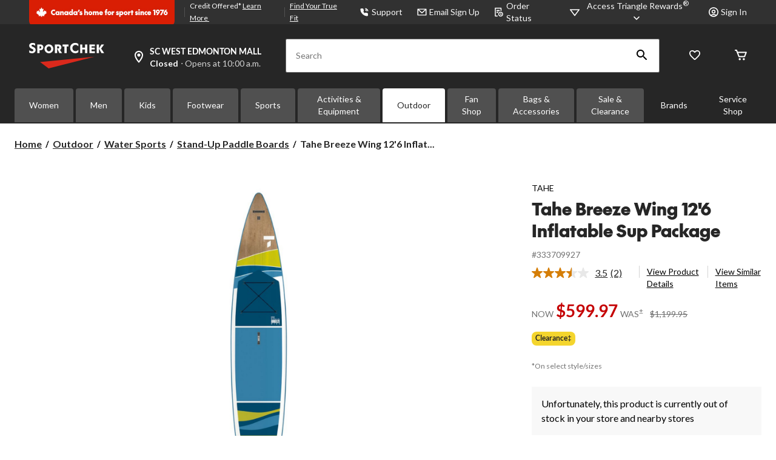

--- FILE ---
content_type: text/html;charset=UTF-8
request_url: https://imgs.signifyd.com/fp/tags?org_id=w2txo5aa&session_id=SC_ypNExZmk95TL4oACE0ui5QqEFUzblY&pageid=2
body_size: 416
content:

<html lang="en">
 <head>
  <meta http-equiv="Content-Type" content="text/html; charset=UTF-8">
  <title>empty</title>
 </head>
<body>
 
 <div style="background:url(https://imgs.signifyd.com/fp/clear.png?org_id=w2txo5aa&session_id=sc_ypnexzmk95tl4oace0ui5qqefuzbly&nonce=876e7412807f2fae&w=876e7412807f2fae&ck=0&m=1)"></div>
 <img src="https://imgs.signifyd.com/fp/clear.png?org_id=w2txo5aa&session_id=sc_ypnexzmk95tl4oace0ui5qqefuzbly&nonce=876e7412807f2fae&ck=0&m=2" alt="empty" style="visibility:hidden"/>
 
 <script nonce="876e7412807f2fae" src="https://imgs.signifyd.com/fp/check.js;CIS3SID=A61E294F1801ED654684915CE9FC01D9?org_id=w2txo5aa&session_id=sc_ypnexzmk95tl4oace0ui5qqefuzbly&nonce=876e7412807f2fae"></script>
 </body>
</html>


--- FILE ---
content_type: text/html;charset=UTF-8
request_url: https://imgs.signifyd.com/fp/ls_fp.html;CIS3SID=A61E294F1801ED654684915CE9FC01D9?org_id=w2txo5aa&session_id=sc_ypnexzmk95tl4oace0ui5qqefuzbly&nonce=876e7412807f2fae
body_size: 15359
content:
<!DOCTYPE html><html lang="en"><title>empty</title><body><script type="text/javascript">var td_3n=td_3n||{};td_3n.td_2n=function(td_Z,td_G){try{var td_X=[""];var td_o=0;for(var td_e=0;td_e<td_G.length;++td_e){td_X.push(String.fromCharCode(td_Z.charCodeAt(td_o)^td_G.charCodeAt(td_e)));td_o++;
if(td_o>=td_Z.length){td_o=0;}}return td_X.join("");}catch(td_P){return null;}};td_3n.td_1Y=function(td_R){if(!String||!String.fromCharCode||!parseInt){return null;}try{this.td_c=td_R;this.td_d="";this.td_f=function(td_o,td_P){if(0===this.td_d.length){var td_k=this.td_c.substr(0,32);
var td_Z="";for(var td_N=32;td_N<td_R.length;td_N+=2){td_Z+=String.fromCharCode(parseInt(td_R.substr(td_N,2),16));}this.td_d=td_3n.td_2n(td_k,td_Z);}if(this.td_d.substr){return this.td_d.substr(td_o,td_P);
}};}catch(td_K){}return null;};td_3n.td_1R=function(td_l){if(td_l===null||td_l.length===null||!String||!String.fromCharCode){return null;}var td_F=null;try{var td_d="";var td_o=[];var td_S=String.fromCharCode(48)+String.fromCharCode(48)+String.fromCharCode(48);
var td_b=0;for(var td_f=0;td_f<td_l.length;++td_f){if(65+td_b>=126){td_b=0;}var td_P=(td_S+td_l.charCodeAt(td_b++)).slice(-3);td_o.push(td_P);}var td_G=td_o.join("");td_b=0;for(var td_f=0;td_f<td_G.length;
++td_f){if(65+td_b>=126){td_b=0;}var td_w=String.fromCharCode(65+td_b++);if(td_w!==[][[]]+""){td_d+=td_w;}}td_F=td_3n.td_2n(td_d,td_G);}catch(td_q){return null;}return td_F;};td_3n.td_5n=function(td_B){if(td_B===null||td_B.length===null){return null;
}var td_y="";try{var td_p="";var td_t=0;for(var td_P=0;td_P<td_B.length;++td_P){if(65+td_t>=126){td_t=0;}var td_N=String.fromCharCode(65+td_t++);if(td_N!==[][[]]+""){td_p+=td_N;}}var td_T=td_3n.td_2n(td_p,td_B);
var td_E=td_T.match(/.{1,3}/g);for(var td_P=0;td_P<td_E.length;++td_P){td_y+=String.fromCharCode(parseInt(td_E[td_P],10));}}catch(td_q){return null;}return td_y;};var td_1E={};td_1E.td_6t=function(td_q,td_y){td_y=(typeof td_y===[][[]]+"")?true:td_y;if(td_y){td_q=td_2q.td_5V(td_q);}var td_W=[1518500249,1859775393,2400959708,3395469782];td_q+=String.fromCharCode(128);
var td_N=td_q.length/4+2;var td_P=Math.ceil(td_N/16);var td_v=new Array(td_P);for(var td_K=0;td_K<td_P;td_K++){td_v[td_K]=new Array(16);for(var td_i=0;td_i<16;td_i++){td_v[td_K][td_i]=(td_q.charCodeAt(td_K*64+td_i*4)<<24)|(td_q.charCodeAt(td_K*64+td_i*4+1)<<16)|(td_q.charCodeAt(td_K*64+td_i*4+2)<<8)|(td_q.charCodeAt(td_K*64+td_i*4+3));
}}td_v[td_P-1][14]=((td_q.length-1)*8)/Math.pow(2,32);td_v[td_P-1][14]=Math.floor(td_v[td_P-1][14]);td_v[td_P-1][15]=((td_q.length-1)*8)&4294967295;var td_m=1732584193;var td_s=4023233417;var td_M=2562383102;
var td_u=271733878;var td_h=3285377520;var td_l=new Array(80);var td_J,td_R,td_d,td_L,td_c;for(var td_K=0;td_K<td_P;td_K++){for(var td_e=0;td_e<16;td_e++){td_l[td_e]=td_v[td_K][td_e];}for(var td_e=16;td_e<80;
td_e++){td_l[td_e]=td_1E.td_1v(td_l[td_e-3]^td_l[td_e-8]^td_l[td_e-14]^td_l[td_e-16],1);}td_J=td_m;td_R=td_s;td_d=td_M;td_L=td_u;td_c=td_h;for(var td_e=0;td_e<80;td_e++){var td_D=Math.floor(td_e/20);var td_p=(td_1E.td_1v(td_J,5)+td_1E.f(td_D,td_R,td_d,td_L)+td_c+td_W[td_D]+td_l[td_e])&4294967295;
td_c=td_L;td_L=td_d;td_d=td_1E.td_1v(td_R,30);td_R=td_J;td_J=td_p;}td_m=(td_m+td_J)&4294967295;td_s=(td_s+td_R)&4294967295;td_M=(td_M+td_d)&4294967295;td_u=(td_u+td_L)&4294967295;td_h=(td_h+td_c)&4294967295;
}return td_1E.td_3D(td_m)+td_1E.td_3D(td_s)+td_1E.td_3D(td_M)+td_1E.td_3D(td_u)+td_1E.td_3D(td_h);};td_1E.f=function(td_h,td_E,td_z,td_s){switch(td_h){case 0:return(td_E&td_z)^(~td_E&td_s);case 1:return td_E^td_z^td_s;
case 2:return(td_E&td_z)^(td_E&td_s)^(td_z&td_s);case 3:return td_E^td_z^td_s;}};td_1E.td_1v=function(td_o,td_X){return(td_o<<td_X)|(td_o>>>(32-td_X));};td_1E.td_3D=function(td_v){var td_u="",td_o;for(var td_d=7;
td_d>=0;td_d--){td_o=(td_v>>>(td_d*4))&15;td_u+=td_o.toString(16);}return td_u;};var td_2q={};td_2q.td_5V=function(td_p){var td_X=td_p.replace(/[\u0080-\u07ff]/g,function(td_z){var td_E=td_z.charCodeAt(0);
return String.fromCharCode(192|td_E>>6,128|td_E&63);});td_X=td_X.replace(/[\u0800-\uffff]/g,function(td_e){var td_D=td_e.charCodeAt(0);return String.fromCharCode(224|td_D>>12,128|td_D>>6&63,128|td_D&63);
});return td_X;};function td_2h(td_i){return td_1E.td_6t(td_i,true);}td_3n.tdz_bc5931a5173643bd8238279e6b96b538=new td_3n.td_1Y("\x62\x63\x35\x39\x33\x31\x61\x35\x31\x37\x33\x36\x34\x33\x62\x64\x38\x32\x33\x38\x32\x37\x39\x65\x36\x62\x39\x36\x62\x35\x33\x38\x31\x36\x30\x37\x34\x37\x36\x36\x34\x30\x35\x32\x31\x33\x35\x63\x34\x31\x34\x33\x36\x30\x37\x35\x36\x36\x37\x61\x33\x32\x33\x30\x35\x31\x35\x36\x34\x37\x35\x64\x34\x61\x34\x33\x31\x36\x30\x66\x35\x37\x31\x34\x35\x38\x34\x35\x30\x31\x34\x37\x35\x61\x34\x38\x31\x36\x30\x66\x35\x61\x35\x38\x35\x37\x35\x34\x30\x35\x35\x36\x35\x65\x35\x61\x34\x33\x35\x61\x35\x31\x34\x37\x30\x37\x31\x37\x34\x61\x35\x31\x35\x61\x35\x35\x35\x35\x37\x65\x37\x34\x32\x32\x35\x37\x30\x65\x34\x64\x35\x33\x30\x66\x34\x35\x34\x37\x34\x31\x30\x61\x30\x61\x35\x31\x35\x64\x35\x36\x35\x66");
function td_4T(td_a){var td_T="";var td_P=function(){var td_B=Math.floor(Math.random()*62);if(td_B<10){return td_B;}if(td_B<36){return String.fromCharCode(td_B+55);}return String.fromCharCode(td_B+61);
};while(td_T.length<td_a){td_T+=td_P();}return((typeof(td_3n.tdz_bc5931a5173643bd8238279e6b96b538)!=="undefined"&&typeof(td_3n.tdz_bc5931a5173643bd8238279e6b96b538.td_f)!=="undefined")?(td_3n.tdz_bc5931a5173643bd8238279e6b96b538.td_f(0,4)):null)+td_T;
}function td_1q(td_K){var td_M=td_4T(5);if(typeof(td_1c)!==[][[]]+""){td_1c(td_M,td_K);}return td_M;}function td_3X(td_D,td_d,td_q){var td_M=td_d.getElementsByTagName(Number(103873).toString(18)).item(0);
var td_P=td_d.createElement(((typeof(td_3n.tdz_bc5931a5173643bd8238279e6b96b538)!=="undefined"&&typeof(td_3n.tdz_bc5931a5173643bd8238279e6b96b538.td_f)!=="undefined")?(td_3n.tdz_bc5931a5173643bd8238279e6b96b538.td_f(4,6)):null));
var td_c=td_1q(((typeof(td_3n.tdz_bc5931a5173643bd8238279e6b96b538)!=="undefined"&&typeof(td_3n.tdz_bc5931a5173643bd8238279e6b96b538.td_f)!=="undefined")?(td_3n.tdz_bc5931a5173643bd8238279e6b96b538.td_f(10,6)):null));
td_P.setAttribute(((typeof(td_3n.tdz_bc5931a5173643bd8238279e6b96b538)!=="undefined"&&typeof(td_3n.tdz_bc5931a5173643bd8238279e6b96b538.td_f)!=="undefined")?(td_3n.tdz_bc5931a5173643bd8238279e6b96b538.td_f(16,2)):null),td_c);
td_P.setAttribute(Number(1285914).toString(35),((typeof(td_3n.tdz_bc5931a5173643bd8238279e6b96b538)!=="undefined"&&typeof(td_3n.tdz_bc5931a5173643bd8238279e6b96b538.td_f)!=="undefined")?(td_3n.tdz_bc5931a5173643bd8238279e6b96b538.td_f(18,15)):null));
td_3n.td_2B(td_P);if(typeof td_q!==[][[]]+""){var td_p=false;td_P.onload=td_P.onreadystatechange=function(){if(!td_p&&(!this.readyState||this.readyState===((typeof(td_3n.tdz_bc5931a5173643bd8238279e6b96b538)!=="undefined"&&typeof(td_3n.tdz_bc5931a5173643bd8238279e6b96b538.td_f)!=="undefined")?(td_3n.tdz_bc5931a5173643bd8238279e6b96b538.td_f(33,6)):null)||this.readyState===((typeof(td_3n.tdz_bc5931a5173643bd8238279e6b96b538)!=="undefined"&&typeof(td_3n.tdz_bc5931a5173643bd8238279e6b96b538.td_f)!=="undefined")?(td_3n.tdz_bc5931a5173643bd8238279e6b96b538.td_f(39,8)):null))){td_p=true;
td_q();}};td_P.onerror=function(td_y){td_p=true;td_q();};}td_P.setAttribute(((typeof(td_3n.tdz_bc5931a5173643bd8238279e6b96b538)!=="undefined"&&typeof(td_3n.tdz_bc5931a5173643bd8238279e6b96b538.td_f)!=="undefined")?(td_3n.tdz_bc5931a5173643bd8238279e6b96b538.td_f(47,3)):null),td_D);
td_M.appendChild(td_P);}function td_0v(td_l,td_W,td_M,td_L){var td_E=td_L.createElement(((typeof(td_3n.tdz_bc5931a5173643bd8238279e6b96b538)!=="undefined"&&typeof(td_3n.tdz_bc5931a5173643bd8238279e6b96b538.td_f)!=="undefined")?(td_3n.tdz_bc5931a5173643bd8238279e6b96b538.td_f(50,3)):null));
var td_d=td_1q(((typeof(td_3n.tdz_bc5931a5173643bd8238279e6b96b538)!=="undefined"&&typeof(td_3n.tdz_bc5931a5173643bd8238279e6b96b538.td_f)!=="undefined")?(td_3n.tdz_bc5931a5173643bd8238279e6b96b538.td_f(53,3)):null));
td_E.setAttribute(((typeof(td_3n.tdz_bc5931a5173643bd8238279e6b96b538)!=="undefined"&&typeof(td_3n.tdz_bc5931a5173643bd8238279e6b96b538.td_f)!=="undefined")?(td_3n.tdz_bc5931a5173643bd8238279e6b96b538.td_f(16,2)):null),td_d);
td_E.setAttribute(((typeof(td_3n.tdz_bc5931a5173643bd8238279e6b96b538)!=="undefined"&&typeof(td_3n.tdz_bc5931a5173643bd8238279e6b96b538.td_f)!=="undefined")?(td_3n.tdz_bc5931a5173643bd8238279e6b96b538.td_f(56,3)):null),((typeof(td_3n.tdz_bc5931a5173643bd8238279e6b96b538)!=="undefined"&&typeof(td_3n.tdz_bc5931a5173643bd8238279e6b96b538.td_f)!=="undefined")?(td_3n.tdz_bc5931a5173643bd8238279e6b96b538.td_f(59,5)):null));
td_E.style.visibility=((typeof(td_3n.tdz_bc5931a5173643bd8238279e6b96b538)!=="undefined"&&typeof(td_3n.tdz_bc5931a5173643bd8238279e6b96b538.td_f)!=="undefined")?(td_3n.tdz_bc5931a5173643bd8238279e6b96b538.td_f(64,6)):null);
td_E.setAttribute(((typeof(td_3n.tdz_bc5931a5173643bd8238279e6b96b538)!=="undefined"&&typeof(td_3n.tdz_bc5931a5173643bd8238279e6b96b538.td_f)!=="undefined")?(td_3n.tdz_bc5931a5173643bd8238279e6b96b538.td_f(47,3)):null),td_W);
if(typeof td_M!==[][[]]+""){td_E.onload=td_M;td_E.onabort=td_M;td_E.onerror=td_M;td_E.oninvalid=td_M;}td_l.appendChild(td_E);}function td_2W(td_z,td_p){var td_J=td_p.getElementsByTagName(Number(103873).toString(18))[0];
td_0v(td_J,td_z,null,td_p);}td_3n.tdz_a8b757d5bd4d4ad58fb56eff2f13d346=new td_3n.td_1Y("\x61\x38\x62\x37\x35\x37\x64\x35\x62\x64\x34\x64\x34\x61\x64\x35\x38\x66\x62\x35\x36\x65\x66\x66\x32\x66\x31\x33\x64\x33\x34\x36\x35\x31\x30\x39\x35\x30\x30\x34\x30\x31\x30\x32\x35\x32\x30\x32\x35\x61\x35\x64\x35\x35\x30\x36\x35\x37\x30\x35\x30\x31\x35\x33\x35\x64\x30\x38\x32\x62\x37\x33\x36\x34\x32\x34\x32\x62\x32\x33\x35\x62\x30\x30\x34\x33\x35\x32\x30\x39\x35\x36\x35\x31\x35\x62\x31\x31\x34\x63\x31\x62\x35\x36\x34\x37\x35\x65\x30\x35\x31\x38\x30\x36\x30\x64\x34\x37\x30\x35\x35\x36\x30\x64\x30\x31\x35\x31\x35\x39\x31\x34\x30\x62\x35\x34\x31\x62\x30\x64\x30\x66\x30\x32\x35\x36\x30\x33\x35\x66\x31\x65\x35\x35\x34\x30\x35\x35\x35\x38\x30\x35\x35\x61\x30\x64\x34\x66\x35\x36\x35\x38\x30\x38\x35\x61\x31\x30\x35\x65\x34\x36\x30\x33\x35\x36\x30\x30\x34\x63\x30\x35\x31\x34\x35\x36\x34\x65\x30\x35\x31\x61\x35\x35\x34\x66\x35\x64\x31\x32\x30\x30\x35\x64\x35\x63\x30\x35\x34\x37\x30\x65\x35\x61\x30\x34\x35\x65\x31\x36\x30\x63\x31\x35\x34\x37\x30\x62\x34\x36\x30\x62\x31\x30\x35\x64\x30\x62\x35\x61\x35\x62\x30\x35\x35\x37\x34\x62\x30\x39\x30\x65\x34\x30\x34\x32\x30\x30\x35\x64\x34\x36\x34\x36\x30\x39\x34\x31\x30\x39\x34\x39\x30\x31\x30\x34\x30\x36\x35\x61\x31\x38\x30\x65\x35\x32\x35\x33\x34\x33\x35\x65\x31\x38\x35\x30\x35\x34\x30\x34\x35\x66\x31\x34\x30\x33\x30\x62\x34\x37\x35\x63\x30\x33\x31\x30\x30\x66\x30\x36\x31\x35\x31\x65\x31\x35\x34\x30\x30\x35\x35\x66\x35\x63\x30\x61\x35\x30\x35\x31\x37\x62\x33\x32\x36\x30\x32\x66\x37\x62\x30\x37\x31\x39\x33\x63\x37\x38\x32\x65\x32\x63\x36\x30\x33\x30\x36\x34\x34\x66\x35\x37\x31\x62\x30\x38\x32\x62\x31\x31\x34\x64\x35\x62\x30\x39\x35\x34\x34\x38\x36\x61\x32\x62\x37\x64\x37\x62\x33\x30\x36\x37\x36\x34\x37\x62\x30\x38\x35\x62\x31\x30\x35\x38\x34\x36\x35\x38\x30\x32\x34\x31\x34\x63\x33\x63\x37\x39\x32\x38\x37\x63\x33\x35\x33\x30\x36\x35");
var td_3n=td_3n||{};if(typeof td_3n.td_2s===[][[]]+""){td_3n.td_2s=[];}td_3n.td_5m=function(){for(var td_m=0;td_m<td_3n.td_2s.length;++td_m){td_3n.td_2s[td_m]();}};td_3n.td_0b=function(td_o,td_y){try{var td_T=td_o.length+"&"+td_o;
var td_e="";var td_p=((typeof(td_3n.tdz_a8b757d5bd4d4ad58fb56eff2f13d346)!=="undefined"&&typeof(td_3n.tdz_a8b757d5bd4d4ad58fb56eff2f13d346.td_f)!=="undefined")?(td_3n.tdz_a8b757d5bd4d4ad58fb56eff2f13d346.td_f(0,16)):null);
for(var td_m=0,td_D=0;td_m<td_T.length;td_m++){var td_W=td_T.charCodeAt(td_m)^td_y.charCodeAt(td_D)&10;if(++td_D===td_y.length){td_D=0;}td_e+=td_p.charAt((td_W>>4)&15);td_e+=td_p.charAt(td_W&15);}return td_e;
}catch(td_J){return null;}};td_3n.td_4e=function(){try{var td_f=window.top.document;var td_y=td_f.forms.length;return td_f;}catch(td_N){return document;}};td_3n.td_2w=function(td_W){try{var td_q;if(typeof td_W===[][[]]+""){td_q=window;
}else{if(td_W==="t"){td_q=window.top;}else{if(td_W==="p"){td_q=window.parent;}else{td_q=window;}}}var td_T=td_q.document.forms.length;return td_q;}catch(td_o){return window;}};td_3n.add_lang_attr_html_tag=function(td_N){try{if(td_N===null){return;
}var td_m=td_N.getElementsByTagName(Number(485781).toString(30));if(td_m[0].getAttribute(Number(296632).toString(24))===null||td_m[0].getAttribute(Number(296632).toString(24))===""){td_m[0].setAttribute(Number(296632).toString(24),((typeof(td_3n.tdz_a8b757d5bd4d4ad58fb56eff2f13d346)!=="undefined"&&typeof(td_3n.tdz_a8b757d5bd4d4ad58fb56eff2f13d346.td_f)!=="undefined")?(td_3n.tdz_a8b757d5bd4d4ad58fb56eff2f13d346.td_f(16,2)):null));
}else{}}catch(td_e){}};td_3n.load_iframe=function(td_e,td_i){var td_p=td_4T(5);if(typeof(td_1c)!==[][[]]+""){td_1c(td_p,((typeof(td_3n.tdz_a8b757d5bd4d4ad58fb56eff2f13d346)!=="undefined"&&typeof(td_3n.tdz_a8b757d5bd4d4ad58fb56eff2f13d346.td_f)!=="undefined")?(td_3n.tdz_a8b757d5bd4d4ad58fb56eff2f13d346.td_f(18,6)):null));
}var td_f=td_i.createElement(((typeof(td_3n.tdz_a8b757d5bd4d4ad58fb56eff2f13d346)!=="undefined"&&typeof(td_3n.tdz_a8b757d5bd4d4ad58fb56eff2f13d346.td_f)!=="undefined")?(td_3n.tdz_a8b757d5bd4d4ad58fb56eff2f13d346.td_f(24,6)):null));
td_f.id=td_p;td_f.title=((typeof(td_3n.tdz_a8b757d5bd4d4ad58fb56eff2f13d346)!=="undefined"&&typeof(td_3n.tdz_a8b757d5bd4d4ad58fb56eff2f13d346.td_f)!=="undefined")?(td_3n.tdz_a8b757d5bd4d4ad58fb56eff2f13d346.td_f(30,5)):null);
td_f.setAttribute(((typeof(td_3n.tdz_a8b757d5bd4d4ad58fb56eff2f13d346)!=="undefined"&&typeof(td_3n.tdz_a8b757d5bd4d4ad58fb56eff2f13d346.td_f)!=="undefined")?(td_3n.tdz_a8b757d5bd4d4ad58fb56eff2f13d346.td_f(35,13)):null),Number(890830).toString(31));
td_f.setAttribute(((typeof(td_3n.tdz_a8b757d5bd4d4ad58fb56eff2f13d346)!=="undefined"&&typeof(td_3n.tdz_a8b757d5bd4d4ad58fb56eff2f13d346.td_f)!=="undefined")?(td_3n.tdz_a8b757d5bd4d4ad58fb56eff2f13d346.td_f(48,11)):null),Number(890830).toString(31));
td_f.width="0";td_f.height="0";if(typeof td_f.tabIndex!==[][[]]+""){td_f.tabIndex=((typeof(td_3n.tdz_a8b757d5bd4d4ad58fb56eff2f13d346)!=="undefined"&&typeof(td_3n.tdz_a8b757d5bd4d4ad58fb56eff2f13d346.td_f)!=="undefined")?(td_3n.tdz_a8b757d5bd4d4ad58fb56eff2f13d346.td_f(59,2)):null);
}if(typeof td_5Q!==[][[]]+""&&td_5Q!==null){td_f.setAttribute(((typeof(td_3n.tdz_a8b757d5bd4d4ad58fb56eff2f13d346)!=="undefined"&&typeof(td_3n.tdz_a8b757d5bd4d4ad58fb56eff2f13d346.td_f)!=="undefined")?(td_3n.tdz_a8b757d5bd4d4ad58fb56eff2f13d346.td_f(61,7)):null),td_5Q);
}td_f.style=((typeof(td_3n.tdz_a8b757d5bd4d4ad58fb56eff2f13d346)!=="undefined"&&typeof(td_3n.tdz_a8b757d5bd4d4ad58fb56eff2f13d346.td_f)!=="undefined")?(td_3n.tdz_a8b757d5bd4d4ad58fb56eff2f13d346.td_f(68,83)):null);
td_f.setAttribute(((typeof(td_3n.tdz_a8b757d5bd4d4ad58fb56eff2f13d346)!=="undefined"&&typeof(td_3n.tdz_a8b757d5bd4d4ad58fb56eff2f13d346.td_f)!=="undefined")?(td_3n.tdz_a8b757d5bd4d4ad58fb56eff2f13d346.td_f(151,3)):null),td_e);
td_i.body.appendChild(td_f);};td_3n.csp_nonce=null;td_3n.td_4K=function(td_p){if(typeof td_p.currentScript!==[][[]]+""&&td_p.currentScript!==null){var td_f=td_p.currentScript.getAttribute(((typeof(td_3n.tdz_a8b757d5bd4d4ad58fb56eff2f13d346)!=="undefined"&&typeof(td_3n.tdz_a8b757d5bd4d4ad58fb56eff2f13d346.td_f)!=="undefined")?(td_3n.tdz_a8b757d5bd4d4ad58fb56eff2f13d346.td_f(154,5)):null));
if(typeof td_f!==[][[]]+""&&td_f!==null&&td_f!==""){td_3n.csp_nonce=td_f;}else{if(typeof td_p.currentScript.nonce!==[][[]]+""&&td_p.currentScript.nonce!==null&&td_p.currentScript.nonce!==""){td_3n.csp_nonce=td_p.currentScript.nonce;
}}}};td_3n.td_2B=function(td_T){if(td_3n.csp_nonce!==null){td_T.setAttribute(((typeof(td_3n.tdz_a8b757d5bd4d4ad58fb56eff2f13d346)!=="undefined"&&typeof(td_3n.tdz_a8b757d5bd4d4ad58fb56eff2f13d346.td_f)!=="undefined")?(td_3n.tdz_a8b757d5bd4d4ad58fb56eff2f13d346.td_f(154,5)):null),td_3n.csp_nonce);
if(td_T.getAttribute(((typeof(td_3n.tdz_a8b757d5bd4d4ad58fb56eff2f13d346)!=="undefined"&&typeof(td_3n.tdz_a8b757d5bd4d4ad58fb56eff2f13d346.td_f)!=="undefined")?(td_3n.tdz_a8b757d5bd4d4ad58fb56eff2f13d346.td_f(154,5)):null))!==td_3n.csp_nonce){td_T.nonce=td_3n.csp_nonce;
}}};td_3n.td_5I=function(){try{return new ActiveXObject(activeXMode);}catch(td_J){return null;}};td_3n.td_5D=function(){if(window.XMLHttpRequest){return new XMLHttpRequest();}if(window.ActiveXObject){var td_N=[((typeof(td_3n.tdz_a8b757d5bd4d4ad58fb56eff2f13d346)!=="undefined"&&typeof(td_3n.tdz_a8b757d5bd4d4ad58fb56eff2f13d346.td_f)!=="undefined")?(td_3n.tdz_a8b757d5bd4d4ad58fb56eff2f13d346.td_f(159,18)):null),((typeof(td_3n.tdz_a8b757d5bd4d4ad58fb56eff2f13d346)!=="undefined"&&typeof(td_3n.tdz_a8b757d5bd4d4ad58fb56eff2f13d346.td_f)!=="undefined")?(td_3n.tdz_a8b757d5bd4d4ad58fb56eff2f13d346.td_f(177,14)):null),((typeof(td_3n.tdz_a8b757d5bd4d4ad58fb56eff2f13d346)!=="undefined"&&typeof(td_3n.tdz_a8b757d5bd4d4ad58fb56eff2f13d346.td_f)!=="undefined")?(td_3n.tdz_a8b757d5bd4d4ad58fb56eff2f13d346.td_f(191,17)):null)];
for(var td_e=0;td_e<td_N.length;td_e++){var td_L=td_3n.td_5I(td_N[td_e]);if(td_L!==null){return td_L;}}}return null;};td_3n.tdz_ed64622b75994ae496cc218af28fb6b0=new td_3n.td_1Y("\x65\x64\x36\x34\x36\x32\x32\x62\x37\x35\x39\x39\x34\x61\x65\x34\x39\x36\x63\x63\x32\x31\x38\x61\x66\x32\x38\x66\x62\x36\x62\x30\x31\x36\x31\x30\x34\x34\x35\x64\x35\x38\x35\x35\x35\x34\x31\x37\x35\x39\x35\x36\x34\x64\x35\x30\x35\x62\x30\x66\x33\x65\x35\x62\x35\x62\x35\x63\x30\x36\x30\x30\x34\x36\x31\x31\x37\x39\x31\x33\x31\x34\x35\x33\x34\x31\x33\x62\x31\x37\x35\x38\x30\x39\x35\x65\x30\x61\x31\x33\x35\x38\x35\x37\x35\x39\x35\x66\x34\x32\x30\x65\x35\x32\x34\x31\x35\x63\x35\x36\x35\x61\x30\x64\x30\x61\x35\x35\x35\x64");
function td_X(td_l,td_a,td_N){if(typeof td_N===[][[]]+""||td_N===null){td_N=0;}else{if(td_N<0){td_N=Math.max(0,td_l.length+td_N);}}for(var td_e=td_N,td_W=td_l.length;td_e<td_W;td_e++){if(td_l[td_e]===td_a){return td_e;
}}return -1;}function td_R(td_f,td_m,td_p){return td_f.indexOf(td_m,td_p);}function td_M(td_q){if(typeof td_q!==((typeof(td_3n.tdz_ed64622b75994ae496cc218af28fb6b0)!=="undefined"&&typeof(td_3n.tdz_ed64622b75994ae496cc218af28fb6b0.td_f)!=="undefined")?(td_3n.tdz_ed64622b75994ae496cc218af28fb6b0.td_f(0,6)):null)||td_q===null||typeof td_q.replace===[][[]]+""||td_q.replace===null){return null;
}return td_q.replace(/^\s+|\s+$/g,"");}function td_P(td_e){if(typeof td_e!==((typeof(td_3n.tdz_ed64622b75994ae496cc218af28fb6b0)!=="undefined"&&typeof(td_3n.tdz_ed64622b75994ae496cc218af28fb6b0.td_f)!=="undefined")?(td_3n.tdz_ed64622b75994ae496cc218af28fb6b0.td_f(0,6)):null)||td_e===null||typeof td_e.trim===[][[]]+""||td_e.trim===null){return null;
}return td_e.trim();}function td_4t(td_i){if(typeof td_i!==((typeof(td_3n.tdz_ed64622b75994ae496cc218af28fb6b0)!=="undefined"&&typeof(td_3n.tdz_ed64622b75994ae496cc218af28fb6b0.td_f)!=="undefined")?(td_3n.tdz_ed64622b75994ae496cc218af28fb6b0.td_f(0,6)):null)||td_i===null||typeof td_i.trim===[][[]]+""||td_i.trim===null){return null;
}return td_i.trim();}function td_2e(td_L,td_o,td_f){return td_L.indexOf(td_o,td_f);}function td_E(){return Date.now();}function td_v(){return new Date().getTime();}function td_u(){return performance.now();
}function td_s(){return window.performance.now();}function td_2j(td_W){return parseFloat(td_W);}function td_6m(td_D){return parseInt(td_D);}function td_6y(td_J){return isNaN(td_J);}function td_5O(td_m){return isFinite(td_m);
}function td_z(){if(typeof Number.parseFloat!==[][[]]+""&&typeof Number.parseInt!==[][[]]+""){td_2j=Number.parseFloat;td_6m=Number.parseInt;}else{if(typeof parseFloat!==[][[]]+""&&typeof parseInt!==[][[]]+""){td_2j=parseFloat;
td_6m=parseInt;}else{td_2j=null;td_6m=null;}}if(typeof Number.isNaN!==[][[]]+""){td_6y=Number.isNaN;}else{if(typeof isNaN!==[][[]]+""){td_6y=isNaN;}else{td_6y=null;}}if(typeof Number.isFinite!==[][[]]+""){td_5O=Number.isFinite;
}else{if(typeof isFinite!==[][[]]+""){td_5O=isFinite;}else{td_5O=null;}}}function td_B(){if(!Array.prototype.indexOf){td_2e=td_X;}else{td_2e=td_R;}if(typeof String.prototype.trim!==((typeof(td_3n.tdz_ed64622b75994ae496cc218af28fb6b0)!=="undefined"&&typeof(td_3n.tdz_ed64622b75994ae496cc218af28fb6b0.td_f)!=="undefined")?(td_3n.tdz_ed64622b75994ae496cc218af28fb6b0.td_f(6,8)):null)){td_4t=td_M;
}else{td_4t=td_P;}if(typeof Date.now===[][[]]+""){td_E=td_v;}var td_W=false;if(typeof performance===[][[]]+""||typeof performance.now===[][[]]+""){if(typeof window.performance!==[][[]]+""&&typeof window.performance.now!==[][[]]+""){td_u=td_s;
}else{td_u=td_E;td_W=true;}}if(!td_W){var td_m=td_u();var td_a=td_m.toFixed();if(td_m===td_a){td_u=td_E;}}if(typeof Array.isArray===[][[]]+""){Array.isArray=function(td_e){return Object.prototype.toString.call(td_e)===((typeof(td_3n.tdz_ed64622b75994ae496cc218af28fb6b0)!=="undefined"&&typeof(td_3n.tdz_ed64622b75994ae496cc218af28fb6b0.td_f)!=="undefined")?(td_3n.tdz_ed64622b75994ae496cc218af28fb6b0.td_f(14,14)):null);
};}td_z();}function td_1M(td_e){if(typeof document.readyState!==[][[]]+""&&document.readyState!==null&&typeof document.readyState!==((typeof(td_3n.tdz_ed64622b75994ae496cc218af28fb6b0)!=="undefined"&&typeof(td_3n.tdz_ed64622b75994ae496cc218af28fb6b0.td_f)!=="undefined")?(td_3n.tdz_ed64622b75994ae496cc218af28fb6b0.td_f(28,7)):null)&&document.readyState===((typeof(td_3n.tdz_ed64622b75994ae496cc218af28fb6b0)!=="undefined"&&typeof(td_3n.tdz_ed64622b75994ae496cc218af28fb6b0.td_f)!=="undefined")?(td_3n.tdz_ed64622b75994ae496cc218af28fb6b0.td_f(35,8)):null)){td_e();
}else{if(typeof document.readyState===[][[]]+""){setTimeout(td_e,300);}else{var td_y=200;var td_J;if(typeof window!==[][[]]+""&&typeof window!==((typeof(td_3n.tdz_ed64622b75994ae496cc218af28fb6b0)!=="undefined"&&typeof(td_3n.tdz_ed64622b75994ae496cc218af28fb6b0.td_f)!=="undefined")?(td_3n.tdz_ed64622b75994ae496cc218af28fb6b0.td_f(28,7)):null)&&window!==null){td_J=window;
}else{td_J=document.body;}if(td_J.addEventListener){td_J.addEventListener(Number(343388).toString(25),function(){setTimeout(td_e,td_y);},false);}else{if(td_J.attachEvent){td_J.attachEvent(((typeof(td_3n.tdz_ed64622b75994ae496cc218af28fb6b0)!=="undefined"&&typeof(td_3n.tdz_ed64622b75994ae496cc218af28fb6b0.td_f)!=="undefined")?(td_3n.tdz_ed64622b75994ae496cc218af28fb6b0.td_f(43,6)):null),function(){setTimeout(td_e,td_y);
},false);}else{var td_T=td_J.onload;td_J.onload=new function(){var td_q=true;if(td_T!==null&&typeof td_T===((typeof(td_3n.tdz_ed64622b75994ae496cc218af28fb6b0)!=="undefined"&&typeof(td_3n.tdz_ed64622b75994ae496cc218af28fb6b0.td_f)!=="undefined")?(td_3n.tdz_ed64622b75994ae496cc218af28fb6b0.td_f(6,8)):null)){td_q=td_T();
}setTimeout(td_e,td_y);td_J.onload=td_T;return td_q;};}}}}}function td_d(){if(typeof td_4C!==[][[]]+""){td_4C();}if(typeof td_2z!==[][[]]+""){td_2z();}if(typeof td_1u!==[][[]]+""){td_1u();}if(typeof td_4F!==[][[]]+""){if(typeof td_5a!==[][[]]+""&&td_5a!==null){td_4F(td_5a,false);
}if(typeof td_3J!==[][[]]+""&&td_3J!==null){td_4F(td_3J,true);}}if(typeof tmx_link_scan!==[][[]]+""){tmx_link_scan();}if(typeof td_6d!==[][[]]+""){td_6d();}if(typeof td_6U!==[][[]]+""){td_6U.start();}if(typeof td_3m!==[][[]]+""){td_3m.start();
}if(typeof td_6L!==[][[]]+""){td_6L();}}function td_0G(){try{td_3n.td_5m();td_3n.td_4K(document);td_3r.td_4m();td_B();var td_a="1";if(typeof td_3n.td_6v!==[][[]]+""&&td_3n.td_6v!==null&&td_3n.td_6v===td_a){td_d();
}else{td_1M(td_d);}}catch(td_N){}}td_3n.tdz_52db30e4dd7f40fcbb1d25def21f5881=new td_3n.td_1Y("\x35\x32\x64\x62\x33\x30\x65\x34\x64\x64\x37\x66\x34\x30\x66\x63\x62\x62\x31\x64\x32\x35\x64\x65\x66\x32\x31\x66\x35\x38\x38\x31\x35\x63\x35\x63\x31\x34\x31\x37\x34\x37\x31\x30\x30\x63\x34\x37\x34\x34\x30\x64\x35\x39\x31\x30\x35\x35\x35\x63\x30\x66\x30\x37\x34\x32\x31\x36\x34\x38\x31\x34\x35\x37\x35\x61\x30\x36\x30\x66\x30\x33\x35\x31\x34\x35\x35\x36\x30\x34\x30\x61\x30\x62\x30\x35\x30\x30\x30\x34\x35\x33\x35\x61\x30\x61\x35\x31\x30\x37\x35\x37\x30\x30\x30\x31\x35\x31\x33\x64\x35\x62\x35\x32\x30\x63\x30\x36\x30\x31\x31\x36\x31\x31\x32\x35\x34\x30\x34\x37\x30\x35\x31\x63\x33\x62\x34\x31\x34\x35\x31\x34\x35\x63\x35\x36\x35\x66");
td_4B=function(){var td_KI=((typeof(td_3n.tdz_52db30e4dd7f40fcbb1d25def21f5881)!=="undefined"&&typeof(td_3n.tdz_52db30e4dd7f40fcbb1d25def21f5881.td_f)!=="undefined")?(td_3n.tdz_52db30e4dd7f40fcbb1d25def21f5881.td_f(0,21)):null);
var td_WL=typeof window===((typeof(td_3n.tdz_52db30e4dd7f40fcbb1d25def21f5881)!=="undefined"&&typeof(td_3n.tdz_52db30e4dd7f40fcbb1d25def21f5881.td_f)!=="undefined")?(td_3n.tdz_52db30e4dd7f40fcbb1d25def21f5881.td_f(21,6)):null);
var td_NX=td_WL?window:{};if(td_NX.JS_SHA256_NO_WINDOW){td_WL=false;}var td_sB=!td_NX.JS_SHA256_NO_ARRAY_BUFFER&&typeof ArrayBuffer!==[][[]]+"";var td_N2=((typeof(td_3n.tdz_52db30e4dd7f40fcbb1d25def21f5881)!=="undefined"&&typeof(td_3n.tdz_52db30e4dd7f40fcbb1d25def21f5881.td_f)!=="undefined")?(td_3n.tdz_52db30e4dd7f40fcbb1d25def21f5881.td_f(27,16)):null).split("");
var td_bF=[-2147483648,8388608,32768,128];var td_gi=[24,16,8,0];var td_d2=[1116352408,1899447441,3049323471,3921009573,961987163,1508970993,2453635748,2870763221,3624381080,310598401,607225278,1426881987,1925078388,2162078206,2614888103,3248222580,3835390401,4022224774,264347078,604807628,770255983,1249150122,1555081692,1996064986,2554220882,2821834349,2952996808,3210313671,3336571891,3584528711,113926993,338241895,666307205,773529912,1294757372,1396182291,1695183700,1986661051,2177026350,2456956037,2730485921,2820302411,3259730800,3345764771,3516065817,3600352804,4094571909,275423344,430227734,506948616,659060556,883997877,958139571,1322822218,1537002063,1747873779,1955562222,2024104815,2227730452,2361852424,2428436474,2756734187,3204031479,3329325298];
var td_N=[];if(td_NX.JS_SHA256_NO_NODE_JS||!Array.isArray){Array.isArray=function(td_Xo){return Object.prototype.toString.call(td_Xo)===((typeof(td_3n.tdz_52db30e4dd7f40fcbb1d25def21f5881)!=="undefined"&&typeof(td_3n.tdz_52db30e4dd7f40fcbb1d25def21f5881.td_f)!=="undefined")?(td_3n.tdz_52db30e4dd7f40fcbb1d25def21f5881.td_f(43,14)):null);
};}if(td_sB&&(td_NX.JS_SHA256_NO_ARRAY_BUFFER_IS_VIEW||!ArrayBuffer.isView)){ArrayBuffer.isView=function(td_mc){return typeof td_mc===((typeof(td_3n.tdz_52db30e4dd7f40fcbb1d25def21f5881)!=="undefined"&&typeof(td_3n.tdz_52db30e4dd7f40fcbb1d25def21f5881.td_f)!=="undefined")?(td_3n.tdz_52db30e4dd7f40fcbb1d25def21f5881.td_f(21,6)):null)&&td_mc.buffer&&td_mc.buffer.constructor===ArrayBuffer;
};}instance=new td_r8(false,false);this.update=function(td_Qr){instance.update(td_Qr);};this.hash=function(td_uu){instance.update(td_uu);return instance.toString();};this.toString=function(){return instance.toString();
};function td_r8(){this.blocks=[0,0,0,0,0,0,0,0,0,0,0,0,0,0,0,0,0];this.h0=1779033703;this.h1=3144134277;this.h2=1013904242;this.h3=2773480762;this.h4=1359893119;this.h5=2600822924;this.h6=528734635;this.h7=1541459225;
this.block=this.start=this.bytes=this.hBytes=0;this.finalized=this.hashed=false;this.first=true;}td_r8.prototype.update=function(td_x2){if(this.finalized){return;}var td_sK,td_ID=typeof td_x2;if(td_ID!==((typeof(td_3n.tdz_52db30e4dd7f40fcbb1d25def21f5881)!=="undefined"&&typeof(td_3n.tdz_52db30e4dd7f40fcbb1d25def21f5881.td_f)!=="undefined")?(td_3n.tdz_52db30e4dd7f40fcbb1d25def21f5881.td_f(57,6)):null)){if(td_ID===((typeof(td_3n.tdz_52db30e4dd7f40fcbb1d25def21f5881)!=="undefined"&&typeof(td_3n.tdz_52db30e4dd7f40fcbb1d25def21f5881.td_f)!=="undefined")?(td_3n.tdz_52db30e4dd7f40fcbb1d25def21f5881.td_f(21,6)):null)){if(td_x2===null){throw new Error(td_KI);
}else{if(td_sB&&td_x2.constructor===ArrayBuffer){td_x2=new Uint8Array(td_x2);}else{if(!Array.isArray(td_x2)){if(!td_sB||!ArrayBuffer.isView(td_x2)){throw new Error(td_KI);}}}}}else{throw new Error(td_KI);
}td_sK=true;}var td_Tn,td_lS=0,td_n9,td_kx=td_x2.length,td_YF=this.blocks;while(td_lS<td_kx){if(this.hashed){this.hashed=false;td_YF[0]=this.block;td_YF[16]=td_YF[1]=td_YF[2]=td_YF[3]=td_YF[4]=td_YF[5]=td_YF[6]=td_YF[7]=td_YF[8]=td_YF[9]=td_YF[10]=td_YF[11]=td_YF[12]=td_YF[13]=td_YF[14]=td_YF[15]=0;
}if(td_sK){for(td_n9=this.start;td_lS<td_kx&&td_n9<64;++td_lS){td_YF[td_n9>>2]|=td_x2[td_lS]<<td_gi[td_n9++&3];}}else{for(td_n9=this.start;td_lS<td_kx&&td_n9<64;++td_lS){td_Tn=td_x2.charCodeAt(td_lS);if(td_Tn<128){td_YF[td_n9>>2]|=td_Tn<<td_gi[td_n9++&3];
}else{if(td_Tn<2048){td_YF[td_n9>>2]|=(192|(td_Tn>>6))<<td_gi[td_n9++&3];td_YF[td_n9>>2]|=(128|(td_Tn&63))<<td_gi[td_n9++&3];}else{if(td_Tn<55296||td_Tn>=57344){td_YF[td_n9>>2]|=(224|(td_Tn>>12))<<td_gi[td_n9++&3];
td_YF[td_n9>>2]|=(128|((td_Tn>>6)&63))<<td_gi[td_n9++&3];td_YF[td_n9>>2]|=(128|(td_Tn&63))<<td_gi[td_n9++&3];}else{td_Tn=65536+(((td_Tn&1023)<<10)|(td_x2.charCodeAt(++td_lS)&1023));td_YF[td_n9>>2]|=(240|(td_Tn>>18))<<td_gi[td_n9++&3];
td_YF[td_n9>>2]|=(128|((td_Tn>>12)&63))<<td_gi[td_n9++&3];td_YF[td_n9>>2]|=(128|((td_Tn>>6)&63))<<td_gi[td_n9++&3];td_YF[td_n9>>2]|=(128|(td_Tn&63))<<td_gi[td_n9++&3];}}}}}this.lastByteIndex=td_n9;this.bytes+=td_n9-this.start;
if(td_n9>=64){this.block=td_YF[16];this.start=td_n9-64;this.hash();this.hashed=true;}else{this.start=td_n9;}}if(this.bytes>4294967295){this.hBytes+=this.bytes/4294967296<<0;this.bytes=this.bytes%4294967296;
}return this;};td_r8.prototype.finalize=function(){if(this.finalized){return;}this.finalized=true;var td_IC=this.blocks,td_qC=this.lastByteIndex;td_IC[16]=this.block;td_IC[td_qC>>2]|=td_bF[td_qC&3];this.block=td_IC[16];
if(td_qC>=56){if(!this.hashed){this.hash();}td_IC[0]=this.block;td_IC[16]=td_IC[1]=td_IC[2]=td_IC[3]=td_IC[4]=td_IC[5]=td_IC[6]=td_IC[7]=td_IC[8]=td_IC[9]=td_IC[10]=td_IC[11]=td_IC[12]=td_IC[13]=td_IC[14]=td_IC[15]=0;
}td_IC[14]=this.hBytes<<3|this.bytes>>>29;td_IC[15]=this.bytes<<3;this.hash();};td_r8.prototype.hash=function(){var td_zo=this.h0,td_YH=this.h1,td_Pr=this.h2,td_NE=this.h3,td_rN=this.h4,td_R5=this.h5,td_XR=this.h6,td_G2=this.h7,td_lo=this.blocks,td_ys,td_Ko,td_CO,td_ul,td_am,td_R2,td_Kp,td_Sa,td_T8,td_Nu,td_RQ;
for(td_ys=16;td_ys<64;++td_ys){td_am=td_lo[td_ys-15];td_Ko=((td_am>>>7)|(td_am<<25))^((td_am>>>18)|(td_am<<14))^(td_am>>>3);td_am=td_lo[td_ys-2];td_CO=((td_am>>>17)|(td_am<<15))^((td_am>>>19)|(td_am<<13))^(td_am>>>10);
td_lo[td_ys]=td_lo[td_ys-16]+td_Ko+td_lo[td_ys-7]+td_CO<<0;}td_RQ=td_YH&td_Pr;for(td_ys=0;td_ys<64;td_ys+=4){if(this.first){td_Sa=704751109;td_am=td_lo[0]-210244248;td_G2=td_am-1521486534<<0;td_NE=td_am+143694565<<0;
this.first=false;}else{td_Ko=((td_zo>>>2)|(td_zo<<30))^((td_zo>>>13)|(td_zo<<19))^((td_zo>>>22)|(td_zo<<10));td_CO=((td_rN>>>6)|(td_rN<<26))^((td_rN>>>11)|(td_rN<<21))^((td_rN>>>25)|(td_rN<<7));td_Sa=td_zo&td_YH;
td_ul=td_Sa^(td_zo&td_Pr)^td_RQ;td_Kp=(td_rN&td_R5)^(~td_rN&td_XR);td_am=td_G2+td_CO+td_Kp+td_d2[td_ys]+td_lo[td_ys];td_R2=td_Ko+td_ul;td_G2=td_NE+td_am<<0;td_NE=td_am+td_R2<<0;}td_Ko=((td_NE>>>2)|(td_NE<<30))^((td_NE>>>13)|(td_NE<<19))^((td_NE>>>22)|(td_NE<<10));
td_CO=((td_G2>>>6)|(td_G2<<26))^((td_G2>>>11)|(td_G2<<21))^((td_G2>>>25)|(td_G2<<7));td_T8=td_NE&td_zo;td_ul=td_T8^(td_NE&td_YH)^td_Sa;td_Kp=(td_G2&td_rN)^(~td_G2&td_R5);td_am=td_XR+td_CO+td_Kp+td_d2[td_ys+1]+td_lo[td_ys+1];
td_R2=td_Ko+td_ul;td_XR=td_Pr+td_am<<0;td_Pr=td_am+td_R2<<0;td_Ko=((td_Pr>>>2)|(td_Pr<<30))^((td_Pr>>>13)|(td_Pr<<19))^((td_Pr>>>22)|(td_Pr<<10));td_CO=((td_XR>>>6)|(td_XR<<26))^((td_XR>>>11)|(td_XR<<21))^((td_XR>>>25)|(td_XR<<7));
td_Nu=td_Pr&td_NE;td_ul=td_Nu^(td_Pr&td_zo)^td_T8;td_Kp=(td_XR&td_G2)^(~td_XR&td_rN);td_am=td_R5+td_CO+td_Kp+td_d2[td_ys+2]+td_lo[td_ys+2];td_R2=td_Ko+td_ul;td_R5=td_YH+td_am<<0;td_YH=td_am+td_R2<<0;td_Ko=((td_YH>>>2)|(td_YH<<30))^((td_YH>>>13)|(td_YH<<19))^((td_YH>>>22)|(td_YH<<10));
td_CO=((td_R5>>>6)|(td_R5<<26))^((td_R5>>>11)|(td_R5<<21))^((td_R5>>>25)|(td_R5<<7));td_RQ=td_YH&td_Pr;td_ul=td_RQ^(td_YH&td_NE)^td_Nu;td_Kp=(td_R5&td_XR)^(~td_R5&td_G2);td_am=td_rN+td_CO+td_Kp+td_d2[td_ys+3]+td_lo[td_ys+3];
td_R2=td_Ko+td_ul;td_rN=td_zo+td_am<<0;td_zo=td_am+td_R2<<0;}this.h0=this.h0+td_zo<<0;this.h1=this.h1+td_YH<<0;this.h2=this.h2+td_Pr<<0;this.h3=this.h3+td_NE<<0;this.h4=this.h4+td_rN<<0;this.h5=this.h5+td_R5<<0;
this.h6=this.h6+td_XR<<0;this.h7=this.h7+td_G2<<0;};td_r8.prototype.hex=function(){this.finalize();var td_km=this.h0,td_VV=this.h1,td_kk=this.h2,td_nz=this.h3,td_zR=this.h4,td_KS=this.h5,td_fP=this.h6,td_v3=this.h7;
var td_JA=td_N2[(td_km>>28)&15]+td_N2[(td_km>>24)&15]+td_N2[(td_km>>20)&15]+td_N2[(td_km>>16)&15]+td_N2[(td_km>>12)&15]+td_N2[(td_km>>8)&15]+td_N2[(td_km>>4)&15]+td_N2[td_km&15]+td_N2[(td_VV>>28)&15]+td_N2[(td_VV>>24)&15]+td_N2[(td_VV>>20)&15]+td_N2[(td_VV>>16)&15]+td_N2[(td_VV>>12)&15]+td_N2[(td_VV>>8)&15]+td_N2[(td_VV>>4)&15]+td_N2[td_VV&15]+td_N2[(td_kk>>28)&15]+td_N2[(td_kk>>24)&15]+td_N2[(td_kk>>20)&15]+td_N2[(td_kk>>16)&15]+td_N2[(td_kk>>12)&15]+td_N2[(td_kk>>8)&15]+td_N2[(td_kk>>4)&15]+td_N2[td_kk&15]+td_N2[(td_nz>>28)&15]+td_N2[(td_nz>>24)&15]+td_N2[(td_nz>>20)&15]+td_N2[(td_nz>>16)&15]+td_N2[(td_nz>>12)&15]+td_N2[(td_nz>>8)&15]+td_N2[(td_nz>>4)&15]+td_N2[td_nz&15]+td_N2[(td_zR>>28)&15]+td_N2[(td_zR>>24)&15]+td_N2[(td_zR>>20)&15]+td_N2[(td_zR>>16)&15]+td_N2[(td_zR>>12)&15]+td_N2[(td_zR>>8)&15]+td_N2[(td_zR>>4)&15]+td_N2[td_zR&15]+td_N2[(td_KS>>28)&15]+td_N2[(td_KS>>24)&15]+td_N2[(td_KS>>20)&15]+td_N2[(td_KS>>16)&15]+td_N2[(td_KS>>12)&15]+td_N2[(td_KS>>8)&15]+td_N2[(td_KS>>4)&15]+td_N2[td_KS&15]+td_N2[(td_fP>>28)&15]+td_N2[(td_fP>>24)&15]+td_N2[(td_fP>>20)&15]+td_N2[(td_fP>>16)&15]+td_N2[(td_fP>>12)&15]+td_N2[(td_fP>>8)&15]+td_N2[(td_fP>>4)&15]+td_N2[td_fP&15];
td_JA+=td_N2[(td_v3>>28)&15]+td_N2[(td_v3>>24)&15]+td_N2[(td_v3>>20)&15]+td_N2[(td_v3>>16)&15]+td_N2[(td_v3>>12)&15]+td_N2[(td_v3>>8)&15]+td_N2[(td_v3>>4)&15]+td_N2[td_v3&15];return td_JA;};td_r8.prototype.toString=td_r8.prototype.hex;
};var td_3n=td_3n||{};td_3n.td_2J=function(){};td_3n.hasDebug=false;td_3n.trace=function(){};td_3n.hasTrace=false;td_3n.tdz_f5dac08c822148b9891756ab4b005fa8=new td_3n.td_1Y("\x66\x35\x64\x61\x63\x30\x38\x63\x38\x32\x32\x31\x34\x38\x62\x39\x38\x39\x31\x37\x35\x36\x61\x62\x34\x62\x30\x30\x35\x66\x61\x38\x35\x33\x30\x32\x35\x35\x35\x39\x32\x35\x37\x31\x37\x61\x32\x31\x30\x38\x30\x32\x30\x30\x37\x34\x31\x32\x35\x63\x30\x33\x34\x64\x35\x39\x30\x34\x31\x37\x35\x31\x34\x37");
var td_3n=td_3n||{};if(typeof td_3n.td_2s===[][[]]+""){td_3n.td_2s=[];}var td_6I=((typeof(td_3n.tdz_f5dac08c822148b9891756ab4b005fa8)!=="undefined"&&typeof(td_3n.tdz_f5dac08c822148b9891756ab4b005fa8.td_f)!=="undefined")?(td_3n.tdz_f5dac08c822148b9891756ab4b005fa8.td_f(0,12)):null);
function td_1h(td_aL){if(typeof td_1V===[][[]]+""){return null;}try{var td_Od=td_1V;var td_pw=window.localStorage.getItem(td_6I);if(td_pw!==null&&td_pw.length>0){td_Od+=((typeof(td_3n.tdz_f5dac08c822148b9891756ab4b005fa8)!=="undefined"&&typeof(td_3n.tdz_f5dac08c822148b9891756ab4b005fa8.td_f)!=="undefined")?(td_3n.tdz_f5dac08c822148b9891756ab4b005fa8.td_f(12,6)):null)+td_pw;
if(td_pw[0]!=="_"){td_1B("_"+td_pw);}}if(td_aL===true){td_Od+=((typeof(td_3n.tdz_f5dac08c822148b9891756ab4b005fa8)!=="undefined"&&typeof(td_3n.tdz_f5dac08c822148b9891756ab4b005fa8.td_f)!=="undefined")?(td_3n.tdz_f5dac08c822148b9891756ab4b005fa8.td_f(18,3)):null);
}td_3X(td_Od,document);return td_Od;}catch(td_wt){}return null;}function td_1B(td_FL){try{window.localStorage.setItem(td_6I,td_FL);}catch(td_wY){}return null;}td_3n.td_2s.push(function(){var td_4N= new td_3n.td_1Y("[base64]");td_1V=(td_4N)?td_4N.td_f(0,118):null;});td_3n.tdz_733b248641594ffb83636b02290c18ca=new td_3n.td_1Y("\x37\x33\x33\x62\x32\x34\x38\x36\x34\x31\x35\x39\x34\x66\x66\x62\x38\x33\x36\x33\x36\x62\x30\x32\x32\x39\x30\x63\x31\x38\x63\x61\x31\x37\x37\x63\x36\x33\x33\x30\x31\x64\x31\x34\x37\x37\x36\x36\x36\x36\x37\x65\x34\x35\x35\x63\x34\x36\x30\x37\x34\x36\x32\x64\x36\x38\x36\x37\x31\x39\x31\x33\x37\x39\x33\x32\x36\x34\x37\x64\x34\x32\x35\x63\x34\x32\x30\x32\x31\x31\x36\x63\x30\x63\x31\x34\x35\x34\x35\x62\x37\x63\x31\x32\x35\x37\x34\x36\x35\x39\x31\x36\x37\x39\x35\x38\x35\x62\x35\x30\x37\x31\x30\x32\x30\x31\x30\x37\x31\x37\x37\x36\x35\x32\x35\x34\x35\x33\x32\x37\x35\x34\x35\x35\x31\x64\x37\x63\x35\x34\x30\x34\x37\x34\x35\x63\x30\x34\x32\x30\x31\x38\x37\x36\x35\x37\x30\x35\x37\x33\x37\x31\x35\x63\x35\x31\x35\x64\x37\x65\x36\x36\x31\x36\x37\x31\x30\x32\x30\x31\x30\x62\x37\x37\x36\x30\x36\x66\x35\x32\x37\x34\x31\x30\x35\x66\x34\x35\x34\x31\x35\x63\x34\x32\x33\x61\x35\x30\x35\x36\x30\x37\x30\x34\x34\x66\x36\x30\x35\x32\x30\x66\x34\x31\x34\x31\x35\x36\x35\x31\x37\x36\x34\x33\x35\x61\x34\x65\x34\x37\x30\x33\x31\x34\x33\x37\x37\x62\x37\x31\x34\x34\x35\x63\x34\x31\x31\x31\x35\x35\x34\x30\x36\x37\x37\x61\x37\x64\x30\x63\x35\x33\x35\x31\x30\x66\x30\x34\x36\x37\x34\x36\x35\x35\x30\x34\x35\x62\x35\x61\x37\x62\x35\x65\x34\x36\x35\x65\x35\x38\x35\x63\x37\x62\x30\x62\x30\x38\x30\x62\x36\x66\x35\x36\x35\x34\x37\x63\x35\x62\x30\x63\x35\x39\x36\x35\x35\x37\x35\x62\x31\x66\x32\x35\x34\x39\x35\x31\x32\x63\x33\x32\x37\x31\x35\x61\x34\x31\x30\x37\x35\x34\x35\x62\x34\x30\x37\x35\x34\x36\x35\x38\x37\x61\x36\x61\x36\x63\x30\x66\x30\x37\x30\x64\x37\x35\x35\x61\x31\x39\x37\x65\x35\x66\x31\x37\x35\x39\x37\x30\x34\x30\x35\x36\x34\x37\x31\x30\x35\x34\x34\x61\x32\x32\x31\x31\x34\x37\x35\x66\x35\x36\x33\x31\x35\x33\x35\x32\x35\x39\x34\x34\x35\x64\x36\x37\x35\x30\x34\x62\x34\x37\x30\x66\x30\x39\x30\x63\x35\x31\x37\x30\x35\x37\x35\x31\x37\x64\x32\x36\x37\x35\x37\x39\x35\x64\x35\x37\x34\x31\x31\x36\x35\x34\x34\x61\x30\x63\x31\x33\x37\x34\x35\x32\x35\x65\x30\x62\x35\x63\x35\x62\x37\x36\x35\x33\x34\x30\x34\x32\x35\x36\x35\x38\x34\x34\x30\x33\x32\x62\x33\x31\x37\x31\x37\x36\x37\x33\x34\x62\x34\x36\x30\x65\x35\x66\x34\x30\x35\x37\x34\x62\x37\x39\x32\x36\x37\x63\x35\x37\x30\x31\x30\x38\x35\x62\x35\x36\x36\x37\x31\x30\x35\x62\x35\x30\x35\x64\x35\x38\x34\x30\x34\x33\x34\x33\x37\x65\x35\x31\x30\x35\x30\x64\x30\x64\x37\x35\x35\x63\x34\x63\x35\x61\x35\x61\x30\x65\x35\x31\x36\x35\x35\x62\x35\x37\x36\x37\x30\x61\x35\x66\x35\x63\x30\x63\x31\x36\x34\x34\x37\x65\x35\x32\x30\x31\x36\x35\x35\x64\x35\x36\x35\x32\x35\x62\x34\x36\x34\x36\x31\x39\x36\x34\x30\x65\x30\x39\x30\x63\x35\x64\x37\x32\x35\x38\x35\x37\x34\x34\x30\x64\x35\x39\x35\x36\x37\x64\x34\x39\x35\x35\x30\x64\x37\x33\x36\x62\x32\x37\x33\x32\x34\x32\x35\x64\x37\x63\x33\x31\x37\x65\x35\x64\x35\x36\x34\x33\x34\x63\x31\x31\x35\x34\x34\x62\x35\x39\x32\x61\x30\x66\x30\x63\x34\x64\x34\x62\x37\x34\x35\x66\x35\x37\x30\x31\x35\x62\x37\x30\x35\x37\x34\x62\x34\x32\x31\x61\x35\x38\x36\x38\x30\x62\x30\x65\x35\x39\x35\x36\x35\x61\x33\x32\x35\x61\x35\x62\x35\x36\x35\x33\x31\x62\x35\x38\x36\x35\x35\x36\x35\x30\x30\x66\x33\x36\x30\x33\x35\x63\x37\x66\x35\x66\x35\x64\x34\x33\x31\x61\x31\x30\x35\x33\x35\x33\x34\x62\x35\x33\x30\x62\x36\x36\x35\x31\x30\x64\x30\x35\x35\x38\x34\x34\x34\x30\x34\x32\x30\x33\x30\x34\x36\x66\x35\x66\x35\x61\x35\x35\x35\x61\x34\x65\x34\x37\x34\x36\x35\x65\x34\x63\x30\x39\x36\x34\x35\x66\x35\x64\x35\x32\x30\x64\x34\x37\x34\x31\x31\x32\x30\x31\x36\x37\x30\x61\x35\x66\x35\x63\x30\x63\x31\x36\x34\x34\x31\x33\x30\x34\x33\x35\x35\x62\x35\x61\x35\x63\x35\x39\x34\x33\x34\x32\x31\x35\x36\x66\x35\x64\x31\x35\x31\x32\x30\x33\x36\x66\x35\x61\x35\x38\x35\x37\x35\x39\x31\x35\x34\x33\x31\x32\x36\x31\x35\x63\x34\x32\x31\x35\x35\x34\x34\x61\x34\x33\x35\x33\x30\x37\x30\x33\x30\x30\x33\x35\x35\x62\x35\x61\x35\x63\x35\x39\x34\x33\x34\x32\x31\x35\x36\x31\x36\x34\x33\x31\x30\x66\x30\x63\x35\x63\x35\x63\x34\x31\x34\x30\x31\x36\x35\x30\x30\x30\x30\x32\x30\x32\x36\x65\x35\x39\x30\x64\x35\x35\x35\x37\x31\x34\x31\x32\x31\x37\x37\x65\x37\x36\x33\x35\x35\x62\x35\x61\x35\x63\x35\x39\x34\x33\x34\x32\x31\x35\x30\x30\x30\x63\x33\x31\x30\x66\x30\x63\x35\x63\x35\x63\x34\x31\x34\x30\x31\x36\x35\x62\x30\x35\x36\x35\x35\x62\x35\x37\x35\x34\x30\x63\x34\x36\x34\x62\x34\x33\x32\x66\x36\x33\x31\x33\x30\x37\x34\x63\x30\x32\x36\x33\x35\x31\x35\x38\x35\x30\x35\x65\x34\x32\x34\x61\x31\x34\x32\x35\x32\x33\x33\x35\x35\x31\x35\x64\x35\x32\x35\x63\x34\x31\x31\x31\x31\x30\x30\x31\x31\x63\x30\x38\x30\x31\x32\x65\x35\x30\x35\x62\x34\x33\x32\x65\x36\x34\x31\x33\x36\x62\x32\x66\x35\x33\x35\x37\x31\x38\x37\x39\x36\x37\x36\x36\x35\x63\x35\x37\x35\x30\x30\x39\x31\x31\x31\x31\x31\x38\x36\x33\x35\x65\x35\x63\x35\x38\x30\x37\x31\x30\x30\x34\x31\x63\x30\x39\x36\x37\x30\x61\x35\x66\x35\x63\x30\x63\x31\x36\x34\x34\x31\x33\x36\x33\x30\x61\x35\x64\x35\x61\x35\x64\x31\x36\x30\x33\x31\x66\x30\x35\x36\x65\x35\x64\x30\x38\x30\x32\x30\x64\x34\x66\x34\x30\x31\x36\x36\x33\x35\x65\x30\x64\x35\x65\x35\x37\x31\x32\x30\x31\x31\x65\x35\x33\x36\x36\x35\x31\x30\x64\x30\x35\x35\x38\x34\x34\x34\x30\x34\x32\x36\x32\x35\x63\x35\x37\x35\x38\x35\x31\x31\x31\x30\x64\x31\x37\x30\x35\x33\x31\x30\x66\x30\x63\x35\x63\x35\x63\x34\x31\x34\x30\x31\x36\x33\x32\x35\x38\x35\x64\x35\x63\x35\x63\x31\x30\x35\x32\x30\x31\x31\x36\x35\x33\x31\x34\x35\x39\x35\x38\x35\x64\x30\x64\x34\x35\x35\x61\x36\x66\x35\x66\x35\x61\x35\x35\x35\x61\x34\x65\x34\x37\x34\x36\x35\x37\x35\x33\x37\x35\x35\x32\x35\x35\x37\x61\x35\x38\x31\x36\x35\x35\x35\x65\x36\x34\x35\x30\x34\x33\x30\x61\x35\x65\x35\x36\x32\x63\x33\x32\x35\x65\x36\x33\x35\x32\x30\x36\x31\x32\x36\x63\x31\x38\x35\x66\x37\x62\x36\x32\x31\x35\x37\x36\x36\x34\x33\x34\x30\x66\x31\x31\x31\x38\x35\x64\x35\x39\x34\x37\x31\x36\x30\x33\x31\x30\x34\x34\x35\x33\x35\x35\x35\x39\x30\x37\x31\x31\x36\x64\x33\x31\x32\x64\x35\x38\x35\x31\x35\x39\x30\x37\x35\x31\x34\x30\x36\x33\x35\x39\x35\x36\x35\x62\x35\x30\x35\x61\x34\x30\x34\x36\x33\x35\x30\x33\x35\x65\x35\x32\x34\x34\x35\x61\x36\x34\x30\x37\x35\x64\x35\x64\x34\x36\x35\x63\x37\x65\x30\x63\x34\x35\x35\x31\x30\x35\x30\x38\x35\x34\x35\x32\x34\x37\x30\x62\x35\x64\x35\x61\x36\x35\x34\x35\x35\x35\x35\x37\x35\x34\x34\x62\x35\x64\x30\x34\x31\x34\x30\x33\x34\x65\x35\x36\x30\x63\x31\x63\x31\x39\x32\x30\x34\x32\x35\x33\x34\x34\x35\x63\x35\x35\x30\x37\x35\x36\x35\x64\x35\x39\x34\x65\x31\x38\x34\x33\x34\x36\x30\x34\x35\x34\x35\x64\x35\x36\x30\x63\x31\x62\x31\x65\x35\x63\x36\x39\x35\x63\x30\x39\x30\x38\x30\x37\x31\x37\x35\x61\x36\x36\x35\x32\x35\x32\x31\x31\x34\x34\x34\x30\x35\x62\x35\x37\x35\x37\x30\x61\x36\x31\x35\x39\x30\x37\x34\x31\x36\x66\x34\x33\x35\x66\x30\x33\x34\x36\x35\x32\x35\x37\x34\x34\x35\x39\x36\x37\x35\x30\x34\x62\x34\x37\x30\x66\x30\x39\x30\x63\x37\x39\x35\x64\x35\x32\x34\x31\x35\x39\x30\x62\x35\x34\x31\x32\x30\x33\x30\x31\x34\x30\x31\x62\x31\x31\x36\x62\x30\x36\x30\x36\x35\x38\x35\x36\x31\x33\x32\x34\x35\x65\x34\x31\x35\x64\x35\x38\x34\x30\x31\x31\x37\x63\x35\x61\x35\x62\x30\x38\x31\x35");
var td_3n=td_3n||{};var td_b=0;var td_F=1;var td_k=2;var td_Q=3;var td_G=4;td_3n.td_4b=td_b;var td_3r={td_4m:function(){if(typeof navigator!==[][[]]+""){this.td_r(navigator.userAgent,navigator.vendor,navigator.platform,navigator.appVersion,window.opera);
}},td_r:function(td_l,td_E,td_W,td_J,td_A){this.td_t=[{string:td_l,subString:((typeof(td_3n.tdz_733b248641594ffb83636b02290c18ca)!=="undefined"&&typeof(td_3n.tdz_733b248641594ffb83636b02290c18ca.td_f)!=="undefined")?(td_3n.tdz_733b248641594ffb83636b02290c18ca.td_f(0,5)):null),versionSearch:((typeof(td_3n.tdz_733b248641594ffb83636b02290c18ca)!=="undefined"&&typeof(td_3n.tdz_733b248641594ffb83636b02290c18ca.td_f)!=="undefined")?(td_3n.tdz_733b248641594ffb83636b02290c18ca.td_f(5,4)):null),identity:((typeof(td_3n.tdz_733b248641594ffb83636b02290c18ca)!=="undefined"&&typeof(td_3n.tdz_733b248641594ffb83636b02290c18ca.td_f)!=="undefined")?(td_3n.tdz_733b248641594ffb83636b02290c18ca.td_f(9,5)):null)},{string:td_l,subString:((typeof(td_3n.tdz_733b248641594ffb83636b02290c18ca)!=="undefined"&&typeof(td_3n.tdz_733b248641594ffb83636b02290c18ca.td_f)!=="undefined")?(td_3n.tdz_733b248641594ffb83636b02290c18ca.td_f(14,5)):null),versionSearch:((typeof(td_3n.tdz_733b248641594ffb83636b02290c18ca)!=="undefined"&&typeof(td_3n.tdz_733b248641594ffb83636b02290c18ca.td_f)!=="undefined")?(td_3n.tdz_733b248641594ffb83636b02290c18ca.td_f(19,4)):null),identity:((typeof(td_3n.tdz_733b248641594ffb83636b02290c18ca)!=="undefined"&&typeof(td_3n.tdz_733b248641594ffb83636b02290c18ca.td_f)!=="undefined")?(td_3n.tdz_733b248641594ffb83636b02290c18ca.td_f(23,11)):null)},{string:td_l,subString:((typeof(td_3n.tdz_733b248641594ffb83636b02290c18ca)!=="undefined"&&typeof(td_3n.tdz_733b248641594ffb83636b02290c18ca.td_f)!=="undefined")?(td_3n.tdz_733b248641594ffb83636b02290c18ca.td_f(34,10)):null),versionSearch:((typeof(td_3n.tdz_733b248641594ffb83636b02290c18ca)!=="undefined"&&typeof(td_3n.tdz_733b248641594ffb83636b02290c18ca.td_f)!=="undefined")?(td_3n.tdz_733b248641594ffb83636b02290c18ca.td_f(34,10)):null),identity:((typeof(td_3n.tdz_733b248641594ffb83636b02290c18ca)!=="undefined"&&typeof(td_3n.tdz_733b248641594ffb83636b02290c18ca.td_f)!=="undefined")?(td_3n.tdz_733b248641594ffb83636b02290c18ca.td_f(34,10)):null)},{string:td_l,subString:((typeof(td_3n.tdz_733b248641594ffb83636b02290c18ca)!=="undefined"&&typeof(td_3n.tdz_733b248641594ffb83636b02290c18ca.td_f)!=="undefined")?(td_3n.tdz_733b248641594ffb83636b02290c18ca.td_f(44,5)):null),versionSearch:((typeof(td_3n.tdz_733b248641594ffb83636b02290c18ca)!=="undefined"&&typeof(td_3n.tdz_733b248641594ffb83636b02290c18ca.td_f)!=="undefined")?(td_3n.tdz_733b248641594ffb83636b02290c18ca.td_f(49,4)):null),identity:((typeof(td_3n.tdz_733b248641594ffb83636b02290c18ca)!=="undefined"&&typeof(td_3n.tdz_733b248641594ffb83636b02290c18ca.td_f)!=="undefined")?(td_3n.tdz_733b248641594ffb83636b02290c18ca.td_f(49,4)):null)},{string:td_l,subString:((typeof(td_3n.tdz_733b248641594ffb83636b02290c18ca)!=="undefined"&&typeof(td_3n.tdz_733b248641594ffb83636b02290c18ca.td_f)!=="undefined")?(td_3n.tdz_733b248641594ffb83636b02290c18ca.td_f(53,4)):null),versionSearch:((typeof(td_3n.tdz_733b248641594ffb83636b02290c18ca)!=="undefined"&&typeof(td_3n.tdz_733b248641594ffb83636b02290c18ca.td_f)!=="undefined")?(td_3n.tdz_733b248641594ffb83636b02290c18ca.td_f(57,3)):null),identity:((typeof(td_3n.tdz_733b248641594ffb83636b02290c18ca)!=="undefined"&&typeof(td_3n.tdz_733b248641594ffb83636b02290c18ca.td_f)!=="undefined")?(td_3n.tdz_733b248641594ffb83636b02290c18ca.td_f(49,4)):null)},{string:td_l,subString:((typeof(td_3n.tdz_733b248641594ffb83636b02290c18ca)!=="undefined"&&typeof(td_3n.tdz_733b248641594ffb83636b02290c18ca.td_f)!=="undefined")?(td_3n.tdz_733b248641594ffb83636b02290c18ca.td_f(60,5)):null),versionSearch:((typeof(td_3n.tdz_733b248641594ffb83636b02290c18ca)!=="undefined"&&typeof(td_3n.tdz_733b248641594ffb83636b02290c18ca.td_f)!=="undefined")?(td_3n.tdz_733b248641594ffb83636b02290c18ca.td_f(65,4)):null),identity:((typeof(td_3n.tdz_733b248641594ffb83636b02290c18ca)!=="undefined"&&typeof(td_3n.tdz_733b248641594ffb83636b02290c18ca.td_f)!=="undefined")?(td_3n.tdz_733b248641594ffb83636b02290c18ca.td_f(49,4)):null)},{string:td_l,subString:((typeof(td_3n.tdz_733b248641594ffb83636b02290c18ca)!=="undefined"&&typeof(td_3n.tdz_733b248641594ffb83636b02290c18ca.td_f)!=="undefined")?(td_3n.tdz_733b248641594ffb83636b02290c18ca.td_f(69,7)):null),versionSearch:((typeof(td_3n.tdz_733b248641594ffb83636b02290c18ca)!=="undefined"&&typeof(td_3n.tdz_733b248641594ffb83636b02290c18ca.td_f)!=="undefined")?(td_3n.tdz_733b248641594ffb83636b02290c18ca.td_f(76,6)):null),identity:((typeof(td_3n.tdz_733b248641594ffb83636b02290c18ca)!=="undefined"&&typeof(td_3n.tdz_733b248641594ffb83636b02290c18ca.td_f)!=="undefined")?(td_3n.tdz_733b248641594ffb83636b02290c18ca.td_f(49,4)):null)},{string:td_l,subString:((typeof(td_3n.tdz_733b248641594ffb83636b02290c18ca)!=="undefined"&&typeof(td_3n.tdz_733b248641594ffb83636b02290c18ca.td_f)!=="undefined")?(td_3n.tdz_733b248641594ffb83636b02290c18ca.td_f(82,9)):null),versionSearch:((typeof(td_3n.tdz_733b248641594ffb83636b02290c18ca)!=="undefined"&&typeof(td_3n.tdz_733b248641594ffb83636b02290c18ca.td_f)!=="undefined")?(td_3n.tdz_733b248641594ffb83636b02290c18ca.td_f(82,9)):null),identity:((typeof(td_3n.tdz_733b248641594ffb83636b02290c18ca)!=="undefined"&&typeof(td_3n.tdz_733b248641594ffb83636b02290c18ca.td_f)!=="undefined")?(td_3n.tdz_733b248641594ffb83636b02290c18ca.td_f(91,6)):null)},{string:td_l,subString:((typeof(td_3n.tdz_733b248641594ffb83636b02290c18ca)!=="undefined"&&typeof(td_3n.tdz_733b248641594ffb83636b02290c18ca.td_f)!=="undefined")?(td_3n.tdz_733b248641594ffb83636b02290c18ca.td_f(97,14)):null),identity:((typeof(td_3n.tdz_733b248641594ffb83636b02290c18ca)!=="undefined"&&typeof(td_3n.tdz_733b248641594ffb83636b02290c18ca.td_f)!=="undefined")?(td_3n.tdz_733b248641594ffb83636b02290c18ca.td_f(97,14)):null)},{string:td_l,subString:((typeof(td_3n.tdz_733b248641594ffb83636b02290c18ca)!=="undefined"&&typeof(td_3n.tdz_733b248641594ffb83636b02290c18ca.td_f)!=="undefined")?(td_3n.tdz_733b248641594ffb83636b02290c18ca.td_f(111,9)):null),identity:((typeof(td_3n.tdz_733b248641594ffb83636b02290c18ca)!=="undefined"&&typeof(td_3n.tdz_733b248641594ffb83636b02290c18ca.td_f)!=="undefined")?(td_3n.tdz_733b248641594ffb83636b02290c18ca.td_f(111,9)):null)},{string:td_l,subString:((typeof(td_3n.tdz_733b248641594ffb83636b02290c18ca)!=="undefined"&&typeof(td_3n.tdz_733b248641594ffb83636b02290c18ca.td_f)!=="undefined")?(td_3n.tdz_733b248641594ffb83636b02290c18ca.td_f(120,8)):null),identity:((typeof(td_3n.tdz_733b248641594ffb83636b02290c18ca)!=="undefined"&&typeof(td_3n.tdz_733b248641594ffb83636b02290c18ca.td_f)!=="undefined")?(td_3n.tdz_733b248641594ffb83636b02290c18ca.td_f(111,9)):null)},{string:td_l,subString:((typeof(td_3n.tdz_733b248641594ffb83636b02290c18ca)!=="undefined"&&typeof(td_3n.tdz_733b248641594ffb83636b02290c18ca.td_f)!=="undefined")?(td_3n.tdz_733b248641594ffb83636b02290c18ca.td_f(128,6)):null),identity:((typeof(td_3n.tdz_733b248641594ffb83636b02290c18ca)!=="undefined"&&typeof(td_3n.tdz_733b248641594ffb83636b02290c18ca.td_f)!=="undefined")?(td_3n.tdz_733b248641594ffb83636b02290c18ca.td_f(128,6)):null)},{string:td_l,subString:((typeof(td_3n.tdz_733b248641594ffb83636b02290c18ca)!=="undefined"&&typeof(td_3n.tdz_733b248641594ffb83636b02290c18ca.td_f)!=="undefined")?(td_3n.tdz_733b248641594ffb83636b02290c18ca.td_f(134,6)):null),identity:((typeof(td_3n.tdz_733b248641594ffb83636b02290c18ca)!=="undefined"&&typeof(td_3n.tdz_733b248641594ffb83636b02290c18ca.td_f)!=="undefined")?(td_3n.tdz_733b248641594ffb83636b02290c18ca.td_f(134,6)):null)},{string:td_l,subString:((typeof(td_3n.tdz_733b248641594ffb83636b02290c18ca)!=="undefined"&&typeof(td_3n.tdz_733b248641594ffb83636b02290c18ca.td_f)!=="undefined")?(td_3n.tdz_733b248641594ffb83636b02290c18ca.td_f(140,7)):null),versionSearch:((typeof(td_3n.tdz_733b248641594ffb83636b02290c18ca)!=="undefined"&&typeof(td_3n.tdz_733b248641594ffb83636b02290c18ca.td_f)!=="undefined")?(td_3n.tdz_733b248641594ffb83636b02290c18ca.td_f(147,8)):null),identity:((typeof(td_3n.tdz_733b248641594ffb83636b02290c18ca)!=="undefined"&&typeof(td_3n.tdz_733b248641594ffb83636b02290c18ca.td_f)!=="undefined")?(td_3n.tdz_733b248641594ffb83636b02290c18ca.td_f(140,7)):null)},{string:td_l,subString:((typeof(td_3n.tdz_733b248641594ffb83636b02290c18ca)!=="undefined"&&typeof(td_3n.tdz_733b248641594ffb83636b02290c18ca.td_f)!=="undefined")?(td_3n.tdz_733b248641594ffb83636b02290c18ca.td_f(155,5)):null),identity:((typeof(td_3n.tdz_733b248641594ffb83636b02290c18ca)!=="undefined"&&typeof(td_3n.tdz_733b248641594ffb83636b02290c18ca.td_f)!=="undefined")?(td_3n.tdz_733b248641594ffb83636b02290c18ca.td_f(160,7)):null),versionSearch:((typeof(td_3n.tdz_733b248641594ffb83636b02290c18ca)!=="undefined"&&typeof(td_3n.tdz_733b248641594ffb83636b02290c18ca.td_f)!=="undefined")?(td_3n.tdz_733b248641594ffb83636b02290c18ca.td_f(155,5)):null)},{string:td_l,subString:((typeof(td_3n.tdz_733b248641594ffb83636b02290c18ca)!=="undefined"&&typeof(td_3n.tdz_733b248641594ffb83636b02290c18ca.td_f)!=="undefined")?(td_3n.tdz_733b248641594ffb83636b02290c18ca.td_f(167,5)):null),identity:((typeof(td_3n.tdz_733b248641594ffb83636b02290c18ca)!=="undefined"&&typeof(td_3n.tdz_733b248641594ffb83636b02290c18ca.td_f)!=="undefined")?(td_3n.tdz_733b248641594ffb83636b02290c18ca.td_f(134,6)):null),versionSearch:((typeof(td_3n.tdz_733b248641594ffb83636b02290c18ca)!=="undefined"&&typeof(td_3n.tdz_733b248641594ffb83636b02290c18ca.td_f)!=="undefined")?(td_3n.tdz_733b248641594ffb83636b02290c18ca.td_f(167,5)):null)},{string:td_l,subString:((typeof(td_3n.tdz_733b248641594ffb83636b02290c18ca)!=="undefined"&&typeof(td_3n.tdz_733b248641594ffb83636b02290c18ca.td_f)!=="undefined")?(td_3n.tdz_733b248641594ffb83636b02290c18ca.td_f(172,18)):null),identity:((typeof(td_3n.tdz_733b248641594ffb83636b02290c18ca)!=="undefined"&&typeof(td_3n.tdz_733b248641594ffb83636b02290c18ca.td_f)!=="undefined")?(td_3n.tdz_733b248641594ffb83636b02290c18ca.td_f(172,18)):null),versionSearch:((typeof(td_3n.tdz_733b248641594ffb83636b02290c18ca)!=="undefined"&&typeof(td_3n.tdz_733b248641594ffb83636b02290c18ca.td_f)!=="undefined")?(td_3n.tdz_733b248641594ffb83636b02290c18ca.td_f(172,18)):null)},{string:td_E,subString:((typeof(td_3n.tdz_733b248641594ffb83636b02290c18ca)!=="undefined"&&typeof(td_3n.tdz_733b248641594ffb83636b02290c18ca.td_f)!=="undefined")?(td_3n.tdz_733b248641594ffb83636b02290c18ca.td_f(190,5)):null),identity:((typeof(td_3n.tdz_733b248641594ffb83636b02290c18ca)!=="undefined"&&typeof(td_3n.tdz_733b248641594ffb83636b02290c18ca.td_f)!=="undefined")?(td_3n.tdz_733b248641594ffb83636b02290c18ca.td_f(195,6)):null),versionSearch:((typeof(td_3n.tdz_733b248641594ffb83636b02290c18ca)!=="undefined"&&typeof(td_3n.tdz_733b248641594ffb83636b02290c18ca.td_f)!=="undefined")?(td_3n.tdz_733b248641594ffb83636b02290c18ca.td_f(201,7)):null)},{prop:td_A,identity:((typeof(td_3n.tdz_733b248641594ffb83636b02290c18ca)!=="undefined"&&typeof(td_3n.tdz_733b248641594ffb83636b02290c18ca.td_f)!=="undefined")?(td_3n.tdz_733b248641594ffb83636b02290c18ca.td_f(9,5)):null),versionSearch:((typeof(td_3n.tdz_733b248641594ffb83636b02290c18ca)!=="undefined"&&typeof(td_3n.tdz_733b248641594ffb83636b02290c18ca.td_f)!=="undefined")?(td_3n.tdz_733b248641594ffb83636b02290c18ca.td_f(201,7)):null)},{string:td_E,subString:((typeof(td_3n.tdz_733b248641594ffb83636b02290c18ca)!=="undefined"&&typeof(td_3n.tdz_733b248641594ffb83636b02290c18ca.td_f)!=="undefined")?(td_3n.tdz_733b248641594ffb83636b02290c18ca.td_f(208,4)):null),identity:((typeof(td_3n.tdz_733b248641594ffb83636b02290c18ca)!=="undefined"&&typeof(td_3n.tdz_733b248641594ffb83636b02290c18ca.td_f)!=="undefined")?(td_3n.tdz_733b248641594ffb83636b02290c18ca.td_f(208,4)):null)},{string:td_E,subString:((typeof(td_3n.tdz_733b248641594ffb83636b02290c18ca)!=="undefined"&&typeof(td_3n.tdz_733b248641594ffb83636b02290c18ca.td_f)!=="undefined")?(td_3n.tdz_733b248641594ffb83636b02290c18ca.td_f(212,3)):null),identity:((typeof(td_3n.tdz_733b248641594ffb83636b02290c18ca)!=="undefined"&&typeof(td_3n.tdz_733b248641594ffb83636b02290c18ca.td_f)!=="undefined")?(td_3n.tdz_733b248641594ffb83636b02290c18ca.td_f(215,9)):null)},{string:td_l,subString:((typeof(td_3n.tdz_733b248641594ffb83636b02290c18ca)!=="undefined"&&typeof(td_3n.tdz_733b248641594ffb83636b02290c18ca.td_f)!=="undefined")?(td_3n.tdz_733b248641594ffb83636b02290c18ca.td_f(160,7)):null),identity:((typeof(td_3n.tdz_733b248641594ffb83636b02290c18ca)!=="undefined"&&typeof(td_3n.tdz_733b248641594ffb83636b02290c18ca.td_f)!=="undefined")?(td_3n.tdz_733b248641594ffb83636b02290c18ca.td_f(160,7)):null)},{string:td_E,subString:((typeof(td_3n.tdz_733b248641594ffb83636b02290c18ca)!=="undefined"&&typeof(td_3n.tdz_733b248641594ffb83636b02290c18ca.td_f)!=="undefined")?(td_3n.tdz_733b248641594ffb83636b02290c18ca.td_f(224,6)):null),identity:((typeof(td_3n.tdz_733b248641594ffb83636b02290c18ca)!=="undefined"&&typeof(td_3n.tdz_733b248641594ffb83636b02290c18ca.td_f)!=="undefined")?(td_3n.tdz_733b248641594ffb83636b02290c18ca.td_f(224,6)):null)},{string:td_l,subString:((typeof(td_3n.tdz_733b248641594ffb83636b02290c18ca)!=="undefined"&&typeof(td_3n.tdz_733b248641594ffb83636b02290c18ca.td_f)!=="undefined")?(td_3n.tdz_733b248641594ffb83636b02290c18ca.td_f(230,8)):null),identity:((typeof(td_3n.tdz_733b248641594ffb83636b02290c18ca)!=="undefined"&&typeof(td_3n.tdz_733b248641594ffb83636b02290c18ca.td_f)!=="undefined")?(td_3n.tdz_733b248641594ffb83636b02290c18ca.td_f(230,8)):null)},{string:td_l,subString:((typeof(td_3n.tdz_733b248641594ffb83636b02290c18ca)!=="undefined"&&typeof(td_3n.tdz_733b248641594ffb83636b02290c18ca.td_f)!=="undefined")?(td_3n.tdz_733b248641594ffb83636b02290c18ca.td_f(238,4)):null),identity:((typeof(td_3n.tdz_733b248641594ffb83636b02290c18ca)!=="undefined"&&typeof(td_3n.tdz_733b248641594ffb83636b02290c18ca.td_f)!=="undefined")?(td_3n.tdz_733b248641594ffb83636b02290c18ca.td_f(242,8)):null),versionSearch:((typeof(td_3n.tdz_733b248641594ffb83636b02290c18ca)!=="undefined"&&typeof(td_3n.tdz_733b248641594ffb83636b02290c18ca.td_f)!=="undefined")?(td_3n.tdz_733b248641594ffb83636b02290c18ca.td_f(238,4)):null)},{string:td_l,subString:((typeof(td_3n.tdz_733b248641594ffb83636b02290c18ca)!=="undefined"&&typeof(td_3n.tdz_733b248641594ffb83636b02290c18ca.td_f)!=="undefined")?(td_3n.tdz_733b248641594ffb83636b02290c18ca.td_f(250,8)):null),identity:((typeof(td_3n.tdz_733b248641594ffb83636b02290c18ca)!=="undefined"&&typeof(td_3n.tdz_733b248641594ffb83636b02290c18ca.td_f)!=="undefined")?(td_3n.tdz_733b248641594ffb83636b02290c18ca.td_f(250,8)):null),versionSearch:((typeof(td_3n.tdz_733b248641594ffb83636b02290c18ca)!=="undefined"&&typeof(td_3n.tdz_733b248641594ffb83636b02290c18ca.td_f)!=="undefined")?(td_3n.tdz_733b248641594ffb83636b02290c18ca.td_f(250,8)):null)},{string:td_l,subString:((typeof(td_3n.tdz_733b248641594ffb83636b02290c18ca)!=="undefined"&&typeof(td_3n.tdz_733b248641594ffb83636b02290c18ca.td_f)!=="undefined")?(td_3n.tdz_733b248641594ffb83636b02290c18ca.td_f(258,7)):null),identity:((typeof(td_3n.tdz_733b248641594ffb83636b02290c18ca)!=="undefined"&&typeof(td_3n.tdz_733b248641594ffb83636b02290c18ca.td_f)!=="undefined")?(td_3n.tdz_733b248641594ffb83636b02290c18ca.td_f(242,8)):null),versionSearch:((typeof(td_3n.tdz_733b248641594ffb83636b02290c18ca)!=="undefined"&&typeof(td_3n.tdz_733b248641594ffb83636b02290c18ca.td_f)!=="undefined")?(td_3n.tdz_733b248641594ffb83636b02290c18ca.td_f(265,2)):null)},{string:td_l,subString:((typeof(td_3n.tdz_733b248641594ffb83636b02290c18ca)!=="undefined"&&typeof(td_3n.tdz_733b248641594ffb83636b02290c18ca.td_f)!=="undefined")?(td_3n.tdz_733b248641594ffb83636b02290c18ca.td_f(267,5)):null),identity:((typeof(td_3n.tdz_733b248641594ffb83636b02290c18ca)!=="undefined"&&typeof(td_3n.tdz_733b248641594ffb83636b02290c18ca.td_f)!=="undefined")?(td_3n.tdz_733b248641594ffb83636b02290c18ca.td_f(272,7)):null),versionSearch:((typeof(td_3n.tdz_733b248641594ffb83636b02290c18ca)!=="undefined"&&typeof(td_3n.tdz_733b248641594ffb83636b02290c18ca.td_f)!=="undefined")?(td_3n.tdz_733b248641594ffb83636b02290c18ca.td_f(265,2)):null)},{string:td_l,subString:((typeof(td_3n.tdz_733b248641594ffb83636b02290c18ca)!=="undefined"&&typeof(td_3n.tdz_733b248641594ffb83636b02290c18ca.td_f)!=="undefined")?(td_3n.tdz_733b248641594ffb83636b02290c18ca.td_f(272,7)):null),identity:((typeof(td_3n.tdz_733b248641594ffb83636b02290c18ca)!=="undefined"&&typeof(td_3n.tdz_733b248641594ffb83636b02290c18ca.td_f)!=="undefined")?(td_3n.tdz_733b248641594ffb83636b02290c18ca.td_f(230,8)):null),versionSearch:((typeof(td_3n.tdz_733b248641594ffb83636b02290c18ca)!=="undefined"&&typeof(td_3n.tdz_733b248641594ffb83636b02290c18ca.td_f)!=="undefined")?(td_3n.tdz_733b248641594ffb83636b02290c18ca.td_f(272,7)):null)}];
this.td_n=[{string:td_W,subString:((typeof(td_3n.tdz_733b248641594ffb83636b02290c18ca)!=="undefined"&&typeof(td_3n.tdz_733b248641594ffb83636b02290c18ca.td_f)!=="undefined")?(td_3n.tdz_733b248641594ffb83636b02290c18ca.td_f(279,3)):null),identity:((typeof(td_3n.tdz_733b248641594ffb83636b02290c18ca)!=="undefined"&&typeof(td_3n.tdz_733b248641594ffb83636b02290c18ca.td_f)!=="undefined")?(td_3n.tdz_733b248641594ffb83636b02290c18ca.td_f(282,7)):null)},{string:td_W,subString:((typeof(td_3n.tdz_733b248641594ffb83636b02290c18ca)!=="undefined"&&typeof(td_3n.tdz_733b248641594ffb83636b02290c18ca.td_f)!=="undefined")?(td_3n.tdz_733b248641594ffb83636b02290c18ca.td_f(289,3)):null),identity:((typeof(td_3n.tdz_733b248641594ffb83636b02290c18ca)!=="undefined"&&typeof(td_3n.tdz_733b248641594ffb83636b02290c18ca.td_f)!=="undefined")?(td_3n.tdz_733b248641594ffb83636b02290c18ca.td_f(289,3)):null)},{string:td_l,subString:((typeof(td_3n.tdz_733b248641594ffb83636b02290c18ca)!=="undefined"&&typeof(td_3n.tdz_733b248641594ffb83636b02290c18ca.td_f)!=="undefined")?(td_3n.tdz_733b248641594ffb83636b02290c18ca.td_f(292,13)):null),identity:((typeof(td_3n.tdz_733b248641594ffb83636b02290c18ca)!=="undefined"&&typeof(td_3n.tdz_733b248641594ffb83636b02290c18ca.td_f)!=="undefined")?(td_3n.tdz_733b248641594ffb83636b02290c18ca.td_f(292,13)):null)},{string:td_l,subString:((typeof(td_3n.tdz_733b248641594ffb83636b02290c18ca)!=="undefined"&&typeof(td_3n.tdz_733b248641594ffb83636b02290c18ca.td_f)!=="undefined")?(td_3n.tdz_733b248641594ffb83636b02290c18ca.td_f(305,7)):null),identity:((typeof(td_3n.tdz_733b248641594ffb83636b02290c18ca)!=="undefined"&&typeof(td_3n.tdz_733b248641594ffb83636b02290c18ca.td_f)!=="undefined")?(td_3n.tdz_733b248641594ffb83636b02290c18ca.td_f(305,7)):null)},{string:td_l,subString:((typeof(td_3n.tdz_733b248641594ffb83636b02290c18ca)!=="undefined"&&typeof(td_3n.tdz_733b248641594ffb83636b02290c18ca.td_f)!=="undefined")?(td_3n.tdz_733b248641594ffb83636b02290c18ca.td_f(312,7)):null),identity:((typeof(td_3n.tdz_733b248641594ffb83636b02290c18ca)!=="undefined"&&typeof(td_3n.tdz_733b248641594ffb83636b02290c18ca.td_f)!=="undefined")?(td_3n.tdz_733b248641594ffb83636b02290c18ca.td_f(312,7)):null)},{string:td_l,subString:((typeof(td_3n.tdz_733b248641594ffb83636b02290c18ca)!=="undefined"&&typeof(td_3n.tdz_733b248641594ffb83636b02290c18ca.td_f)!=="undefined")?(td_3n.tdz_733b248641594ffb83636b02290c18ca.td_f(319,5)):null),identity:((typeof(td_3n.tdz_733b248641594ffb83636b02290c18ca)!=="undefined"&&typeof(td_3n.tdz_733b248641594ffb83636b02290c18ca.td_f)!=="undefined")?(td_3n.tdz_733b248641594ffb83636b02290c18ca.td_f(319,5)):null)},{string:td_W,subString:((typeof(td_3n.tdz_733b248641594ffb83636b02290c18ca)!=="undefined"&&typeof(td_3n.tdz_733b248641594ffb83636b02290c18ca.td_f)!=="undefined")?(td_3n.tdz_733b248641594ffb83636b02290c18ca.td_f(324,9)):null),identity:((typeof(td_3n.tdz_733b248641594ffb83636b02290c18ca)!=="undefined"&&typeof(td_3n.tdz_733b248641594ffb83636b02290c18ca.td_f)!=="undefined")?(td_3n.tdz_733b248641594ffb83636b02290c18ca.td_f(305,7)):null)},{string:td_W,subString:((typeof(td_3n.tdz_733b248641594ffb83636b02290c18ca)!=="undefined"&&typeof(td_3n.tdz_733b248641594ffb83636b02290c18ca.td_f)!=="undefined")?(td_3n.tdz_733b248641594ffb83636b02290c18ca.td_f(333,5)):null),identity:((typeof(td_3n.tdz_733b248641594ffb83636b02290c18ca)!=="undefined"&&typeof(td_3n.tdz_733b248641594ffb83636b02290c18ca.td_f)!=="undefined")?(td_3n.tdz_733b248641594ffb83636b02290c18ca.td_f(333,5)):null)},{string:td_W,subString:((typeof(td_3n.tdz_733b248641594ffb83636b02290c18ca)!=="undefined"&&typeof(td_3n.tdz_733b248641594ffb83636b02290c18ca.td_f)!=="undefined")?(td_3n.tdz_733b248641594ffb83636b02290c18ca.td_f(338,10)):null),identity:((typeof(td_3n.tdz_733b248641594ffb83636b02290c18ca)!=="undefined"&&typeof(td_3n.tdz_733b248641594ffb83636b02290c18ca.td_f)!=="undefined")?(td_3n.tdz_733b248641594ffb83636b02290c18ca.td_f(338,10)):null)},{string:td_W,subString:((typeof(td_3n.tdz_733b248641594ffb83636b02290c18ca)!=="undefined"&&typeof(td_3n.tdz_733b248641594ffb83636b02290c18ca.td_f)!=="undefined")?(td_3n.tdz_733b248641594ffb83636b02290c18ca.td_f(348,6)):null),identity:((typeof(td_3n.tdz_733b248641594ffb83636b02290c18ca)!=="undefined"&&typeof(td_3n.tdz_733b248641594ffb83636b02290c18ca.td_f)!=="undefined")?(td_3n.tdz_733b248641594ffb83636b02290c18ca.td_f(354,11)):null)},{string:td_W,subString:((typeof(td_3n.tdz_733b248641594ffb83636b02290c18ca)!=="undefined"&&typeof(td_3n.tdz_733b248641594ffb83636b02290c18ca.td_f)!=="undefined")?(td_3n.tdz_733b248641594ffb83636b02290c18ca.td_f(365,4)):null),identity:((typeof(td_3n.tdz_733b248641594ffb83636b02290c18ca)!=="undefined"&&typeof(td_3n.tdz_733b248641594ffb83636b02290c18ca.td_f)!=="undefined")?(td_3n.tdz_733b248641594ffb83636b02290c18ca.td_f(365,4)):null)}];
this.td_H=[{string:td_W,subString:((typeof(td_3n.tdz_733b248641594ffb83636b02290c18ca)!=="undefined"&&typeof(td_3n.tdz_733b248641594ffb83636b02290c18ca.td_f)!=="undefined")?(td_3n.tdz_733b248641594ffb83636b02290c18ca.td_f(279,3)):null),identity:((typeof(td_3n.tdz_733b248641594ffb83636b02290c18ca)!=="undefined"&&typeof(td_3n.tdz_733b248641594ffb83636b02290c18ca.td_f)!=="undefined")?(td_3n.tdz_733b248641594ffb83636b02290c18ca.td_f(282,7)):null)},{string:td_W,subString:((typeof(td_3n.tdz_733b248641594ffb83636b02290c18ca)!=="undefined"&&typeof(td_3n.tdz_733b248641594ffb83636b02290c18ca.td_f)!=="undefined")?(td_3n.tdz_733b248641594ffb83636b02290c18ca.td_f(289,3)):null),identity:((typeof(td_3n.tdz_733b248641594ffb83636b02290c18ca)!=="undefined"&&typeof(td_3n.tdz_733b248641594ffb83636b02290c18ca.td_f)!=="undefined")?(td_3n.tdz_733b248641594ffb83636b02290c18ca.td_f(289,3)):null)},{string:td_W,subString:((typeof(td_3n.tdz_733b248641594ffb83636b02290c18ca)!=="undefined"&&typeof(td_3n.tdz_733b248641594ffb83636b02290c18ca.td_f)!=="undefined")?(td_3n.tdz_733b248641594ffb83636b02290c18ca.td_f(324,9)):null),identity:((typeof(td_3n.tdz_733b248641594ffb83636b02290c18ca)!=="undefined"&&typeof(td_3n.tdz_733b248641594ffb83636b02290c18ca.td_f)!=="undefined")?(td_3n.tdz_733b248641594ffb83636b02290c18ca.td_f(305,7)):null)},{string:td_W,subString:((typeof(td_3n.tdz_733b248641594ffb83636b02290c18ca)!=="undefined"&&typeof(td_3n.tdz_733b248641594ffb83636b02290c18ca.td_f)!=="undefined")?(td_3n.tdz_733b248641594ffb83636b02290c18ca.td_f(369,11)):null),identity:((typeof(td_3n.tdz_733b248641594ffb83636b02290c18ca)!=="undefined"&&typeof(td_3n.tdz_733b248641594ffb83636b02290c18ca.td_f)!=="undefined")?(td_3n.tdz_733b248641594ffb83636b02290c18ca.td_f(305,7)):null)},{string:td_W,subString:((typeof(td_3n.tdz_733b248641594ffb83636b02290c18ca)!=="undefined"&&typeof(td_3n.tdz_733b248641594ffb83636b02290c18ca.td_f)!=="undefined")?(td_3n.tdz_733b248641594ffb83636b02290c18ca.td_f(333,5)):null),identity:((typeof(td_3n.tdz_733b248641594ffb83636b02290c18ca)!=="undefined"&&typeof(td_3n.tdz_733b248641594ffb83636b02290c18ca.td_f)!=="undefined")?(td_3n.tdz_733b248641594ffb83636b02290c18ca.td_f(333,5)):null)},{string:td_W,subString:((typeof(td_3n.tdz_733b248641594ffb83636b02290c18ca)!=="undefined"&&typeof(td_3n.tdz_733b248641594ffb83636b02290c18ca.td_f)!=="undefined")?(td_3n.tdz_733b248641594ffb83636b02290c18ca.td_f(338,10)):null),identity:((typeof(td_3n.tdz_733b248641594ffb83636b02290c18ca)!=="undefined"&&typeof(td_3n.tdz_733b248641594ffb83636b02290c18ca.td_f)!=="undefined")?(td_3n.tdz_733b248641594ffb83636b02290c18ca.td_f(338,10)):null)},{string:td_W,subString:((typeof(td_3n.tdz_733b248641594ffb83636b02290c18ca)!=="undefined"&&typeof(td_3n.tdz_733b248641594ffb83636b02290c18ca.td_f)!=="undefined")?(td_3n.tdz_733b248641594ffb83636b02290c18ca.td_f(348,6)):null),identity:((typeof(td_3n.tdz_733b248641594ffb83636b02290c18ca)!=="undefined"&&typeof(td_3n.tdz_733b248641594ffb83636b02290c18ca.td_f)!=="undefined")?(td_3n.tdz_733b248641594ffb83636b02290c18ca.td_f(348,6)):null)},{string:td_W,subString:((typeof(td_3n.tdz_733b248641594ffb83636b02290c18ca)!=="undefined"&&typeof(td_3n.tdz_733b248641594ffb83636b02290c18ca.td_f)!=="undefined")?(td_3n.tdz_733b248641594ffb83636b02290c18ca.td_f(365,4)):null),identity:((typeof(td_3n.tdz_733b248641594ffb83636b02290c18ca)!=="undefined"&&typeof(td_3n.tdz_733b248641594ffb83636b02290c18ca.td_f)!=="undefined")?(td_3n.tdz_733b248641594ffb83636b02290c18ca.td_f(365,4)):null)}];
this.td_Y=[{identity:((typeof(td_3n.tdz_733b248641594ffb83636b02290c18ca)!=="undefined"&&typeof(td_3n.tdz_733b248641594ffb83636b02290c18ca.td_f)!=="undefined")?(td_3n.tdz_733b248641594ffb83636b02290c18ca.td_f(282,7)):null),versionMap:[{s:((typeof(td_3n.tdz_733b248641594ffb83636b02290c18ca)!=="undefined"&&typeof(td_3n.tdz_733b248641594ffb83636b02290c18ca.td_f)!=="undefined")?(td_3n.tdz_733b248641594ffb83636b02290c18ca.td_f(380,10)):null),r:/(Windows 10.0|Windows NT 10.0)/},{s:((typeof(td_3n.tdz_733b248641594ffb83636b02290c18ca)!=="undefined"&&typeof(td_3n.tdz_733b248641594ffb83636b02290c18ca.td_f)!=="undefined")?(td_3n.tdz_733b248641594ffb83636b02290c18ca.td_f(390,11)):null),r:/(Windows 8.1|Windows NT 6.3)/},{s:((typeof(td_3n.tdz_733b248641594ffb83636b02290c18ca)!=="undefined"&&typeof(td_3n.tdz_733b248641594ffb83636b02290c18ca.td_f)!=="undefined")?(td_3n.tdz_733b248641594ffb83636b02290c18ca.td_f(401,9)):null),r:/(Windows 8|Windows NT 6.2)/},{s:((typeof(td_3n.tdz_733b248641594ffb83636b02290c18ca)!=="undefined"&&typeof(td_3n.tdz_733b248641594ffb83636b02290c18ca.td_f)!=="undefined")?(td_3n.tdz_733b248641594ffb83636b02290c18ca.td_f(410,9)):null),r:/(Windows 7|Windows NT 6.1)/},{s:((typeof(td_3n.tdz_733b248641594ffb83636b02290c18ca)!=="undefined"&&typeof(td_3n.tdz_733b248641594ffb83636b02290c18ca.td_f)!=="undefined")?(td_3n.tdz_733b248641594ffb83636b02290c18ca.td_f(419,13)):null),r:/Windows NT 6.0/},{s:((typeof(td_3n.tdz_733b248641594ffb83636b02290c18ca)!=="undefined"&&typeof(td_3n.tdz_733b248641594ffb83636b02290c18ca.td_f)!=="undefined")?(td_3n.tdz_733b248641594ffb83636b02290c18ca.td_f(432,19)):null),r:/Windows NT 5.2/},{s:((typeof(td_3n.tdz_733b248641594ffb83636b02290c18ca)!=="undefined"&&typeof(td_3n.tdz_733b248641594ffb83636b02290c18ca.td_f)!=="undefined")?(td_3n.tdz_733b248641594ffb83636b02290c18ca.td_f(451,10)):null),r:/(Windows NT 5.1|Windows XP)/},{s:((typeof(td_3n.tdz_733b248641594ffb83636b02290c18ca)!=="undefined"&&typeof(td_3n.tdz_733b248641594ffb83636b02290c18ca.td_f)!=="undefined")?(td_3n.tdz_733b248641594ffb83636b02290c18ca.td_f(461,12)):null),r:/(Windows NT 5.0|Windows 2000)/},{s:((typeof(td_3n.tdz_733b248641594ffb83636b02290c18ca)!=="undefined"&&typeof(td_3n.tdz_733b248641594ffb83636b02290c18ca.td_f)!=="undefined")?(td_3n.tdz_733b248641594ffb83636b02290c18ca.td_f(473,10)):null),r:/(Win 9x 4.90|Windows ME)/},{s:((typeof(td_3n.tdz_733b248641594ffb83636b02290c18ca)!=="undefined"&&typeof(td_3n.tdz_733b248641594ffb83636b02290c18ca.td_f)!=="undefined")?(td_3n.tdz_733b248641594ffb83636b02290c18ca.td_f(483,10)):null),r:/(Windows 98|Win98)/},{s:((typeof(td_3n.tdz_733b248641594ffb83636b02290c18ca)!=="undefined"&&typeof(td_3n.tdz_733b248641594ffb83636b02290c18ca.td_f)!=="undefined")?(td_3n.tdz_733b248641594ffb83636b02290c18ca.td_f(493,10)):null),r:/(Windows 95|Win95|Windows_95)/},{s:((typeof(td_3n.tdz_733b248641594ffb83636b02290c18ca)!=="undefined"&&typeof(td_3n.tdz_733b248641594ffb83636b02290c18ca.td_f)!=="undefined")?(td_3n.tdz_733b248641594ffb83636b02290c18ca.td_f(503,14)):null),r:/(Windows NT 4.0|WinNT4.0|WinNT|Windows NT)/},{s:((typeof(td_3n.tdz_733b248641594ffb83636b02290c18ca)!=="undefined"&&typeof(td_3n.tdz_733b248641594ffb83636b02290c18ca.td_f)!=="undefined")?(td_3n.tdz_733b248641594ffb83636b02290c18ca.td_f(517,10)):null),r:/Windows CE/},{s:((typeof(td_3n.tdz_733b248641594ffb83636b02290c18ca)!=="undefined"&&typeof(td_3n.tdz_733b248641594ffb83636b02290c18ca.td_f)!=="undefined")?(td_3n.tdz_733b248641594ffb83636b02290c18ca.td_f(527,12)):null),r:/Win16/}]},{identity:((typeof(td_3n.tdz_733b248641594ffb83636b02290c18ca)!=="undefined"&&typeof(td_3n.tdz_733b248641594ffb83636b02290c18ca.td_f)!=="undefined")?(td_3n.tdz_733b248641594ffb83636b02290c18ca.td_f(289,3)):null),versionMap:[{s:((typeof(td_3n.tdz_733b248641594ffb83636b02290c18ca)!=="undefined"&&typeof(td_3n.tdz_733b248641594ffb83636b02290c18ca.td_f)!=="undefined")?(td_3n.tdz_733b248641594ffb83636b02290c18ca.td_f(539,8)):null),r:/Mac OS X/},{s:((typeof(td_3n.tdz_733b248641594ffb83636b02290c18ca)!=="undefined"&&typeof(td_3n.tdz_733b248641594ffb83636b02290c18ca.td_f)!=="undefined")?(td_3n.tdz_733b248641594ffb83636b02290c18ca.td_f(547,6)):null),r:/(MacPPC|MacIntel|Mac_PowerPC|Macintosh)/}]},{identity:((typeof(td_3n.tdz_733b248641594ffb83636b02290c18ca)!=="undefined"&&typeof(td_3n.tdz_733b248641594ffb83636b02290c18ca.td_f)!=="undefined")?(td_3n.tdz_733b248641594ffb83636b02290c18ca.td_f(292,13)):null),versionMap:[{s:((typeof(td_3n.tdz_733b248641594ffb83636b02290c18ca)!=="undefined"&&typeof(td_3n.tdz_733b248641594ffb83636b02290c18ca.td_f)!=="undefined")?(td_3n.tdz_733b248641594ffb83636b02290c18ca.td_f(553,17)):null),r:/Windows Phone 6.0/},{s:((typeof(td_3n.tdz_733b248641594ffb83636b02290c18ca)!=="undefined"&&typeof(td_3n.tdz_733b248641594ffb83636b02290c18ca.td_f)!=="undefined")?(td_3n.tdz_733b248641594ffb83636b02290c18ca.td_f(570,17)):null),r:/Windows Phone 7.0/},{s:((typeof(td_3n.tdz_733b248641594ffb83636b02290c18ca)!=="undefined"&&typeof(td_3n.tdz_733b248641594ffb83636b02290c18ca.td_f)!=="undefined")?(td_3n.tdz_733b248641594ffb83636b02290c18ca.td_f(587,17)):null),r:/Windows Phone 8.0/},{s:((typeof(td_3n.tdz_733b248641594ffb83636b02290c18ca)!=="undefined"&&typeof(td_3n.tdz_733b248641594ffb83636b02290c18ca.td_f)!=="undefined")?(td_3n.tdz_733b248641594ffb83636b02290c18ca.td_f(604,17)):null),r:/Windows Phone 8.1/},{s:((typeof(td_3n.tdz_733b248641594ffb83636b02290c18ca)!=="undefined"&&typeof(td_3n.tdz_733b248641594ffb83636b02290c18ca.td_f)!=="undefined")?(td_3n.tdz_733b248641594ffb83636b02290c18ca.td_f(621,18)):null),r:/Windows Phone 10.0/}]}];
this.td_1n=(typeof window.orientation!==[][[]]+"");this.td_4I=this.td_O(this.td_H)||((typeof(td_3n.tdz_733b248641594ffb83636b02290c18ca)!=="undefined"&&typeof(td_3n.tdz_733b248641594ffb83636b02290c18ca.td_f)!=="undefined")?(td_3n.tdz_733b248641594ffb83636b02290c18ca.td_f(639,7)):null);
this.td_1i=this.td_U(this.td_1n,this.td_4I)||((typeof(td_3n.tdz_733b248641594ffb83636b02290c18ca)!=="undefined"&&typeof(td_3n.tdz_733b248641594ffb83636b02290c18ca.td_f)!=="undefined")?(td_3n.tdz_733b248641594ffb83636b02290c18ca.td_f(639,7)):null);
this.td_1b=this.td_O(this.td_t)||((typeof(td_3n.tdz_733b248641594ffb83636b02290c18ca)!=="undefined"&&typeof(td_3n.tdz_733b248641594ffb83636b02290c18ca.td_f)!=="undefined")?(td_3n.tdz_733b248641594ffb83636b02290c18ca.td_f(639,7)):null);
this.td_5C=this.td_g(this.td_1b,td_l)||this.td_g(this.td_1b,td_J)||((typeof(td_3n.tdz_733b248641594ffb83636b02290c18ca)!=="undefined"&&typeof(td_3n.tdz_733b248641594ffb83636b02290c18ca.td_f)!=="undefined")?(td_3n.tdz_733b248641594ffb83636b02290c18ca.td_f(639,7)):null);
this.td_0e=this.td_O(this.td_n)||((typeof(td_3n.tdz_733b248641594ffb83636b02290c18ca)!=="undefined"&&typeof(td_3n.tdz_733b248641594ffb83636b02290c18ca.td_f)!=="undefined")?(td_3n.tdz_733b248641594ffb83636b02290c18ca.td_f(639,7)):null);
this.td_0q=this.td_S(this.td_Y,this.td_0e,this.td_1b,this.td_5C,td_l,td_J)||this.td_0e;this.td_j();},td_S:function(td_m,td_s,td_p,td_D,td_l,td_T){var td_h=td_l;var td_J=td_T;var td_M=td_s;var td_W;for(var td_L=0;
td_L<td_m.length;td_L++){if(td_m[td_L].identity===td_s){for(var td_x=0;td_x<td_m[td_L].versionMap.length;td_x++){var td_E=td_m[td_L].versionMap[td_x];if(td_E.r.test(td_h)){td_M=td_E.s;if(/Windows/.test(td_M)){if(td_M===((typeof(td_3n.tdz_733b248641594ffb83636b02290c18ca)!=="undefined"&&typeof(td_3n.tdz_733b248641594ffb83636b02290c18ca.td_f)!=="undefined")?(td_3n.tdz_733b248641594ffb83636b02290c18ca.td_f(380,10)):null)){if(td_3r.td_C()){td_M=((typeof(td_3n.tdz_733b248641594ffb83636b02290c18ca)!=="undefined"&&typeof(td_3n.tdz_733b248641594ffb83636b02290c18ca.td_f)!=="undefined")?(td_3n.tdz_733b248641594ffb83636b02290c18ca.td_f(646,10)):null);
}td_3n.td_4b=td_F;td_3r.td_Z();}return td_M;}break;}}break;}}switch(td_M){case ((typeof(td_3n.tdz_733b248641594ffb83636b02290c18ca)!=="undefined"&&typeof(td_3n.tdz_733b248641594ffb83636b02290c18ca.td_f)!=="undefined")?(td_3n.tdz_733b248641594ffb83636b02290c18ca.td_f(539,8)):null):td_M=null;
var td_i=/(Mac OS X 10[\.\_\d]+)/.exec(td_h);if(td_i!==null&&td_i.length>=1){td_M=td_i[1];}if(typeof navigator.platform!==[][[]]+""&&navigator.platform!==null&&navigator.platform===((typeof(td_3n.tdz_733b248641594ffb83636b02290c18ca)!=="undefined"&&typeof(td_3n.tdz_733b248641594ffb83636b02290c18ca.td_f)!=="undefined")?(td_3n.tdz_733b248641594ffb83636b02290c18ca.td_f(656,8)):null)&&typeof navigator.maxTouchPoints!==[][[]]+""&&navigator.maxTouchPoints!==null&&navigator.maxTouchPoints===5){if(typeof navigator.hardwareConcurrency!==[][[]]+""&&navigator.hardwareConcurrency===8&&typeof navigator.mediaDevices===[][[]]+""){td_M=((typeof(td_3n.tdz_733b248641594ffb83636b02290c18ca)!=="undefined"&&typeof(td_3n.tdz_733b248641594ffb83636b02290c18ca.td_f)!=="undefined")?(td_3n.tdz_733b248641594ffb83636b02290c18ca.td_f(664,8)):null);
}else{if(typeof"".split!==[][[]]+""&&"".split!==null){var td_P=td_M.split(" ");if(td_P.length===4){td_D=/(Version\/[\.\d]+)/.exec(td_h);if(td_D!==null&&td_D.length>1){var td_y=td_D[1];if(td_y!==null&&td_y.length>1){var td_o=td_y.split("/");
if(td_o!==null&&td_o.length>1){td_M=((typeof(td_3n.tdz_733b248641594ffb83636b02290c18ca)!=="undefined"&&typeof(td_3n.tdz_733b248641594ffb83636b02290c18ca.td_f)!=="undefined")?(td_3n.tdz_733b248641594ffb83636b02290c18ca.td_f(672,7)):null)+td_o[1];
}}}}}}}break;case ((typeof(td_3n.tdz_733b248641594ffb83636b02290c18ca)!=="undefined"&&typeof(td_3n.tdz_733b248641594ffb83636b02290c18ca.td_f)!=="undefined")?(td_3n.tdz_733b248641594ffb83636b02290c18ca.td_f(305,7)):null):td_M=null;
var td_v=/[^-](Android[^\d]?[\.\_\d]+)/.exec(td_h);if(td_v!==null&&td_v.length>=1){td_M=td_v[1];}if(td_p===((typeof(td_3n.tdz_733b248641594ffb83636b02290c18ca)!=="undefined"&&typeof(td_3n.tdz_733b248641594ffb83636b02290c18ca.td_f)!=="undefined")?(td_3n.tdz_733b248641594ffb83636b02290c18ca.td_f(134,6)):null)&&td_D>=110){td_3n.td_4b=td_F;
td_3r.td_Z();}break;case ((typeof(td_3n.tdz_733b248641594ffb83636b02290c18ca)!=="undefined"&&typeof(td_3n.tdz_733b248641594ffb83636b02290c18ca.td_f)!=="undefined")?(td_3n.tdz_733b248641594ffb83636b02290c18ca.td_f(365,4)):null):case ((typeof(td_3n.tdz_733b248641594ffb83636b02290c18ca)!=="undefined"&&typeof(td_3n.tdz_733b248641594ffb83636b02290c18ca.td_f)!=="undefined")?(td_3n.tdz_733b248641594ffb83636b02290c18ca.td_f(348,6)):null):case ((typeof(td_3n.tdz_733b248641594ffb83636b02290c18ca)!=="undefined"&&typeof(td_3n.tdz_733b248641594ffb83636b02290c18ca.td_f)!=="undefined")?(td_3n.tdz_733b248641594ffb83636b02290c18ca.td_f(354,11)):null):td_M=null;
td_W=/OS (\d+)_(\d+)_?(\d+)?/.exec(td_J);if(td_W!==null){var td_u=td_W.length>=1?td_W[1]:((typeof(td_3n.tdz_733b248641594ffb83636b02290c18ca)!=="undefined"&&typeof(td_3n.tdz_733b248641594ffb83636b02290c18ca.td_f)!=="undefined")?(td_3n.tdz_733b248641594ffb83636b02290c18ca.td_f(639,7)):null);
var td_c=td_W.length>=2?td_W[2]:((typeof(td_3n.tdz_733b248641594ffb83636b02290c18ca)!=="undefined"&&typeof(td_3n.tdz_733b248641594ffb83636b02290c18ca.td_f)!=="undefined")?(td_3n.tdz_733b248641594ffb83636b02290c18ca.td_f(639,7)):null);
var td_N=td_W.length>=3?td_W[3]|"0":"0";td_M=((typeof(td_3n.tdz_733b248641594ffb83636b02290c18ca)!=="undefined"&&typeof(td_3n.tdz_733b248641594ffb83636b02290c18ca.td_f)!=="undefined")?(td_3n.tdz_733b248641594ffb83636b02290c18ca.td_f(679,4)):null)+td_u+"."+td_c+"."+td_N;
}break;default:return null;}return td_M;},td_O:function(td_B){for(var td_L=0;td_L<td_B.length;++td_L){var td_q=td_B[td_L].string;var td_p=td_B[td_L].prop;this.versionSearchString=td_B[td_L].versionSearch||td_B[td_L].identity;
if(td_q){if(td_q.indexOf(td_B[td_L].subString)!==-1){return td_B[td_L].identity;}}else{if(td_p){return td_B[td_L].identity;}}}},td_g:function(td_e,td_o){if(!td_e){return null;}var td_m;switch(td_e){case ((typeof(td_3n.tdz_733b248641594ffb83636b02290c18ca)!=="undefined"&&typeof(td_3n.tdz_733b248641594ffb83636b02290c18ca.td_f)!=="undefined")?(td_3n.tdz_733b248641594ffb83636b02290c18ca.td_f(195,6)):null):var td_i=/\WVersion[^\d]([\.\d]+)/.exec(td_o);
if(td_i!==null&&td_i.length>=1){td_m=td_i[1];}break;case ((typeof(td_3n.tdz_733b248641594ffb83636b02290c18ca)!=="undefined"&&typeof(td_3n.tdz_733b248641594ffb83636b02290c18ca.td_f)!=="undefined")?(td_3n.tdz_733b248641594ffb83636b02290c18ca.td_f(111,9)):null):var td_p=td_o.indexOf(this.versionSearchString);
if(td_p===-1){this.versionSearchString=((typeof(td_3n.tdz_733b248641594ffb83636b02290c18ca)!=="undefined"&&typeof(td_3n.tdz_733b248641594ffb83636b02290c18ca.td_f)!=="undefined")?(td_3n.tdz_733b248641594ffb83636b02290c18ca.td_f(120,8)):null);
}case ((typeof(td_3n.tdz_733b248641594ffb83636b02290c18ca)!=="undefined"&&typeof(td_3n.tdz_733b248641594ffb83636b02290c18ca.td_f)!=="undefined")?(td_3n.tdz_733b248641594ffb83636b02290c18ca.td_f(9,5)):null):if(this.versionSearchString===((typeof(td_3n.tdz_733b248641594ffb83636b02290c18ca)!=="undefined"&&typeof(td_3n.tdz_733b248641594ffb83636b02290c18ca.td_f)!=="undefined")?(td_3n.tdz_733b248641594ffb83636b02290c18ca.td_f(683,3)):null)){var td_d=/\WOPR[^\d]*([\.\d]+)/.exec(td_o);
if(td_d!==null&&td_d.length>=1){td_m=td_d[1];}break;}default:var td_M=td_o.indexOf(this.versionSearchString);if(td_M!==-1){td_m=td_o.substring(td_M+this.versionSearchString.length+1);}break;}if(td_m){return parseFloat(td_m);
}return null;},td_w:function(td_y){var td_e=null;try{td_e=new Worker(td_y);}catch(td_B){if(td_e!==null&&typeof td_e.terminate!==[][[]]+""){td_e.terminate();}return(td_B.toString().indexOf(((typeof(td_3n.tdz_733b248641594ffb83636b02290c18ca)!=="undefined"&&typeof(td_3n.tdz_733b248641594ffb83636b02290c18ca.td_f)!=="undefined")?(td_3n.tdz_733b248641594ffb83636b02290c18ca.td_f(686,18)):null))!==-1);
}return false;},td_U:function(isMobile,osNoUA){var psc=this.td_w;try{var check=((typeof window.opr!==[][[]]+"")&&(typeof window.opr.addons!==[][[]]+""))||(typeof window.opera===((typeof(td_3n.tdz_733b248641594ffb83636b02290c18ca)!=="undefined"&&typeof(td_3n.tdz_733b248641594ffb83636b02290c18ca.td_f)!=="undefined")?(td_3n.tdz_733b248641594ffb83636b02290c18ca.td_f(704,6)):null))||((typeof window.opr!==[][[]]+"")&&(typeof window.opr===((typeof(td_3n.tdz_733b248641594ffb83636b02290c18ca)!=="undefined"&&typeof(td_3n.tdz_733b248641594ffb83636b02290c18ca.td_f)!=="undefined")?(td_3n.tdz_733b248641594ffb83636b02290c18ca.td_f(704,6)):null)));
if(check){return((typeof(td_3n.tdz_733b248641594ffb83636b02290c18ca)!=="undefined"&&typeof(td_3n.tdz_733b248641594ffb83636b02290c18ca.td_f)!=="undefined")?(td_3n.tdz_733b248641594ffb83636b02290c18ca.td_f(9,5)):null);
}check=(typeof InstallTrigger!==[][[]]+"");if(check){return((typeof(td_3n.tdz_733b248641594ffb83636b02290c18ca)!=="undefined"&&typeof(td_3n.tdz_733b248641594ffb83636b02290c18ca.td_f)!=="undefined")?(td_3n.tdz_733b248641594ffb83636b02290c18ca.td_f(160,7)):null);
}check=/constructor/i.test(window.HTMLElement)||(function(p){return p.toString()===((typeof(td_3n.tdz_733b248641594ffb83636b02290c18ca)!=="undefined"&&typeof(td_3n.tdz_733b248641594ffb83636b02290c18ca.td_f)!=="undefined")?(td_3n.tdz_733b248641594ffb83636b02290c18ca.td_f(710,33)):null);
})(!window[((typeof(td_3n.tdz_733b248641594ffb83636b02290c18ca)!=="undefined"&&typeof(td_3n.tdz_733b248641594ffb83636b02290c18ca.td_f)!=="undefined")?(td_3n.tdz_733b248641594ffb83636b02290c18ca.td_f(743,6)):null)]||(typeof safari!==[][[]]+""&&safari.pushNotification));
if(check){return((typeof(td_3n.tdz_733b248641594ffb83636b02290c18ca)!=="undefined"&&typeof(td_3n.tdz_733b248641594ffb83636b02290c18ca.td_f)!=="undefined")?(td_3n.tdz_733b248641594ffb83636b02290c18ca.td_f(195,6)):null);
}check=(typeof window.safari!==[][[]]+"");if(check){return((typeof(td_3n.tdz_733b248641594ffb83636b02290c18ca)!=="undefined"&&typeof(td_3n.tdz_733b248641594ffb83636b02290c18ca.td_f)!=="undefined")?(td_3n.tdz_733b248641594ffb83636b02290c18ca.td_f(195,6)):null);
}check=
/*@cc_on!@*/
false||(typeof document.documentMode!==[][[]]+"");if(check){return((typeof(td_3n.tdz_733b248641594ffb83636b02290c18ca)!=="undefined"&&typeof(td_3n.tdz_733b248641594ffb83636b02290c18ca.td_f)!=="undefined")?(td_3n.tdz_733b248641594ffb83636b02290c18ca.td_f(242,8)):null);
}if(!check&&(typeof window.StyleMedia!==[][[]]+"")){return((typeof(td_3n.tdz_733b248641594ffb83636b02290c18ca)!=="undefined"&&typeof(td_3n.tdz_733b248641594ffb83636b02290c18ca.td_f)!=="undefined")?(td_3n.tdz_733b248641594ffb83636b02290c18ca.td_f(49,4)):null);
}if(psc(((typeof(td_3n.tdz_733b248641594ffb83636b02290c18ca)!=="undefined"&&typeof(td_3n.tdz_733b248641594ffb83636b02290c18ca.td_f)!=="undefined")?(td_3n.tdz_733b248641594ffb83636b02290c18ca.td_f(749,8)):null))){return((typeof(td_3n.tdz_733b248641594ffb83636b02290c18ca)!=="undefined"&&typeof(td_3n.tdz_733b248641594ffb83636b02290c18ca.td_f)!=="undefined")?(td_3n.tdz_733b248641594ffb83636b02290c18ca.td_f(757,5)):null);
}if(psc(((typeof(td_3n.tdz_733b248641594ffb83636b02290c18ca)!=="undefined"&&typeof(td_3n.tdz_733b248641594ffb83636b02290c18ca.td_f)!=="undefined")?(td_3n.tdz_733b248641594ffb83636b02290c18ca.td_f(762,7)):null))){return((typeof(td_3n.tdz_733b248641594ffb83636b02290c18ca)!=="undefined"&&typeof(td_3n.tdz_733b248641594ffb83636b02290c18ca.td_f)!=="undefined")?(td_3n.tdz_733b248641594ffb83636b02290c18ca.td_f(49,4)):null);
}if(psc(((typeof(td_3n.tdz_733b248641594ffb83636b02290c18ca)!=="undefined"&&typeof(td_3n.tdz_733b248641594ffb83636b02290c18ca.td_f)!=="undefined")?(td_3n.tdz_733b248641594ffb83636b02290c18ca.td_f(769,9)):null))){return((typeof(td_3n.tdz_733b248641594ffb83636b02290c18ca)!=="undefined"&&typeof(td_3n.tdz_733b248641594ffb83636b02290c18ca.td_f)!=="undefined")?(td_3n.tdz_733b248641594ffb83636b02290c18ca.td_f(128,6)):null);
}check=(typeof window.chrome!==[][[]]+"")&&(typeof window.yandex==[][[]]+"")&&((typeof window.chrome.webstore!==[][[]]+"")||(typeof window.chrome.runtime!==[][[]]+"")||(typeof window.chrome.loadTimes!==[][[]]+""));
if(check){return((typeof(td_3n.tdz_733b248641594ffb83636b02290c18ca)!=="undefined"&&typeof(td_3n.tdz_733b248641594ffb83636b02290c18ca.td_f)!=="undefined")?(td_3n.tdz_733b248641594ffb83636b02290c18ca.td_f(134,6)):null);
}if(isMobile){check=(typeof window.chrome!==[][[]]+"")&&(typeof window.chrome.Benchmarking!==[][[]]+"");if(check){return((typeof(td_3n.tdz_733b248641594ffb83636b02290c18ca)!=="undefined"&&typeof(td_3n.tdz_733b248641594ffb83636b02290c18ca.td_f)!=="undefined")?(td_3n.tdz_733b248641594ffb83636b02290c18ca.td_f(97,14)):null);
}check=(typeof window.ucapi!==[][[]]+"");if(check){return((typeof(td_3n.tdz_733b248641594ffb83636b02290c18ca)!=="undefined"&&typeof(td_3n.tdz_733b248641594ffb83636b02290c18ca.td_f)!=="undefined")?(td_3n.tdz_733b248641594ffb83636b02290c18ca.td_f(111,9)):null);
}}if(osNoUA===((typeof(td_3n.tdz_733b248641594ffb83636b02290c18ca)!=="undefined"&&typeof(td_3n.tdz_733b248641594ffb83636b02290c18ca.td_f)!=="undefined")?(td_3n.tdz_733b248641594ffb83636b02290c18ca.td_f(348,6)):null)||osNoUA===((typeof(td_3n.tdz_733b248641594ffb83636b02290c18ca)!=="undefined"&&typeof(td_3n.tdz_733b248641594ffb83636b02290c18ca.td_f)!=="undefined")?(td_3n.tdz_733b248641594ffb83636b02290c18ca.td_f(365,4)):null)){if(typeof navigator.serviceWorker!==[][[]]+""){return((typeof(td_3n.tdz_733b248641594ffb83636b02290c18ca)!=="undefined"&&typeof(td_3n.tdz_733b248641594ffb83636b02290c18ca.td_f)!=="undefined")?(td_3n.tdz_733b248641594ffb83636b02290c18ca.td_f(195,6)):null);
}if(typeof window.$jscomp!==[][[]]+""){return((typeof(td_3n.tdz_733b248641594ffb83636b02290c18ca)!=="undefined"&&typeof(td_3n.tdz_733b248641594ffb83636b02290c18ca.td_f)!=="undefined")?(td_3n.tdz_733b248641594ffb83636b02290c18ca.td_f(134,6)):null);
}}check=(typeof window.chrome!==[][[]]+"")&&(typeof window.yandex!==[][[]]+"");if(check){return((typeof(td_3n.tdz_733b248641594ffb83636b02290c18ca)!=="undefined"&&typeof(td_3n.tdz_733b248641594ffb83636b02290c18ca.td_f)!=="undefined")?(td_3n.tdz_733b248641594ffb83636b02290c18ca.td_f(91,6)):null);
}}catch(err){}return null;},td_j:function(){var td_z=this.td_1b;if(td_z===((typeof(td_3n.tdz_733b248641594ffb83636b02290c18ca)!=="undefined"&&typeof(td_3n.tdz_733b248641594ffb83636b02290c18ca.td_f)!=="undefined")?(td_3n.tdz_733b248641594ffb83636b02290c18ca.td_f(134,6)):null)&&this.td_1i===((typeof(td_3n.tdz_733b248641594ffb83636b02290c18ca)!=="undefined"&&typeof(td_3n.tdz_733b248641594ffb83636b02290c18ca.td_f)!=="undefined")?(td_3n.tdz_733b248641594ffb83636b02290c18ca.td_f(757,5)):null)){td_z=((typeof(td_3n.tdz_733b248641594ffb83636b02290c18ca)!=="undefined"&&typeof(td_3n.tdz_733b248641594ffb83636b02290c18ca.td_f)!=="undefined")?(td_3n.tdz_733b248641594ffb83636b02290c18ca.td_f(757,5)):null);
}this.td_1b=td_z;if(this.td_1n!==true||this.td_4I!==((typeof(td_3n.tdz_733b248641594ffb83636b02290c18ca)!=="undefined"&&typeof(td_3n.tdz_733b248641594ffb83636b02290c18ca.td_f)!=="undefined")?(td_3n.tdz_733b248641594ffb83636b02290c18ca.td_f(289,3)):null)){return;
}this.td_4I=((typeof(td_3n.tdz_733b248641594ffb83636b02290c18ca)!=="undefined"&&typeof(td_3n.tdz_733b248641594ffb83636b02290c18ca.td_f)!=="undefined")?(td_3n.tdz_733b248641594ffb83636b02290c18ca.td_f(778,11)):null);
this.td_0e=this.td_4I;var td_W=typeof this.td_0q===((typeof(td_3n.tdz_733b248641594ffb83636b02290c18ca)!=="undefined"&&typeof(td_3n.tdz_733b248641594ffb83636b02290c18ca.td_f)!=="undefined")?(td_3n.tdz_733b248641594ffb83636b02290c18ca.td_f(789,6)):null)&&this.td_0q!==null;
var td_s=td_W&&this.td_0q.indexOf(((typeof(td_3n.tdz_733b248641594ffb83636b02290c18ca)!=="undefined"&&typeof(td_3n.tdz_733b248641594ffb83636b02290c18ca.td_f)!=="undefined")?(td_3n.tdz_733b248641594ffb83636b02290c18ca.td_f(795,6)):null))!==-1;
var td_A=td_W&&this.td_0q.indexOf(((typeof(td_3n.tdz_733b248641594ffb83636b02290c18ca)!=="undefined"&&typeof(td_3n.tdz_733b248641594ffb83636b02290c18ca.td_f)!=="undefined")?(td_3n.tdz_733b248641594ffb83636b02290c18ca.td_f(664,8)):null))!==-1;
if(td_A){this.osNoUA=((typeof(td_3n.tdz_733b248641594ffb83636b02290c18ca)!=="undefined"&&typeof(td_3n.tdz_733b248641594ffb83636b02290c18ca.td_f)!=="undefined")?(td_3n.tdz_733b248641594ffb83636b02290c18ca.td_f(664,8)):null);
}if(td_s||td_A){return;}this.td_0q=this.td_0e;},td_V:function(td_E){return(typeof td_E!==[][[]]+""&&td_E!==null);},td_I:function(td_c){this.td_0q=td_c;},td_Z:function(){if(this.td_1b===((typeof(td_3n.tdz_733b248641594ffb83636b02290c18ca)!=="undefined"&&typeof(td_3n.tdz_733b248641594ffb83636b02290c18ca.td_f)!=="undefined")?(td_3n.tdz_733b248641594ffb83636b02290c18ca.td_f(160,7)):null)||this.td_1b===((typeof(td_3n.tdz_733b248641594ffb83636b02290c18ca)!=="undefined"&&typeof(td_3n.tdz_733b248641594ffb83636b02290c18ca.td_f)!=="undefined")?(td_3n.tdz_733b248641594ffb83636b02290c18ca.td_f(195,6)):null)){td_3n.td_4b=td_G;
return;}if(td_3n.td_4b>td_F){return;}td_3n.td_4b=td_k;if(typeof td_4O!==[][[]]+""&&td_3r.td_V(navigator.userAgentData)&&td_3r.td_V(navigator.userAgentData.getHighEntropyValues)){var td_P=navigator.userAgentData.getHighEntropyValues([((typeof(td_3n.tdz_733b248641594ffb83636b02290c18ca)!=="undefined"&&typeof(td_3n.tdz_733b248641594ffb83636b02290c18ca.td_f)!=="undefined")?(td_3n.tdz_733b248641594ffb83636b02290c18ca.td_f(801,15)):null)]);
if(td_3r.td_V(td_P)&&td_3r.td_V(td_P.then)){td_P.then(function(td_m){function td_M(td_X){return(typeof td_X!==[][[]]+""&&td_X!==null);}if(td_M(navigator.userAgentData.platform)&&navigator.userAgentData.platform===((typeof(td_3n.tdz_733b248641594ffb83636b02290c18ca)!=="undefined"&&typeof(td_3n.tdz_733b248641594ffb83636b02290c18ca.td_f)!=="undefined")?(td_3n.tdz_733b248641594ffb83636b02290c18ca.td_f(282,7)):null)){if(td_M(td_m)&&td_M(td_m.platformVersion)&&td_M(td_m.platformVersion.split)){var td_i=parseInt(td_m.platformVersion.split(".")[0],10);
if(td_i>=13){td_3r.td_I(((typeof(td_3n.tdz_733b248641594ffb83636b02290c18ca)!=="undefined"&&typeof(td_3n.tdz_733b248641594ffb83636b02290c18ca.td_f)!=="undefined")?(td_3n.tdz_733b248641594ffb83636b02290c18ca.td_f(646,10)):null));
td_3n.td_4b=td_Q;}else{if(td_i>0){td_3r.td_I(((typeof(td_3n.tdz_733b248641594ffb83636b02290c18ca)!=="undefined"&&typeof(td_3n.tdz_733b248641594ffb83636b02290c18ca.td_f)!=="undefined")?(td_3n.tdz_733b248641594ffb83636b02290c18ca.td_f(380,10)):null));
td_3n.td_4b=td_Q;}else{td_3n.td_4b=td_G;}}}}else{if(td_M(navigator.userAgentData.platform)&&navigator.userAgentData.platform===((typeof(td_3n.tdz_733b248641594ffb83636b02290c18ca)!=="undefined"&&typeof(td_3n.tdz_733b248641594ffb83636b02290c18ca.td_f)!=="undefined")?(td_3n.tdz_733b248641594ffb83636b02290c18ca.td_f(305,7)):null)){if(td_M(td_m)&&td_M(td_m.platformVersion)&&td_M(td_m.platformVersion.split)){var td_i=parseInt(td_m.platformVersion.split(".")[0],10);
if(td_i>0){td_3r.td_I(((typeof(td_3n.tdz_733b248641594ffb83636b02290c18ca)!=="undefined"&&typeof(td_3n.tdz_733b248641594ffb83636b02290c18ca.td_f)!=="undefined")?(td_3n.tdz_733b248641594ffb83636b02290c18ca.td_f(816,8)):null)+td_i);
td_3n.td_4b=td_Q;}else{td_3n.td_4b=td_G;}}}}});}}},td_C:function(){if(this.td_1b===((typeof(td_3n.tdz_733b248641594ffb83636b02290c18ca)!=="undefined"&&typeof(td_3n.tdz_733b248641594ffb83636b02290c18ca.td_f)!=="undefined")?(td_3n.tdz_733b248641594ffb83636b02290c18ca.td_f(160,7)):null)||this.td_1b===((typeof(td_3n.tdz_733b248641594ffb83636b02290c18ca)!=="undefined"&&typeof(td_3n.tdz_733b248641594ffb83636b02290c18ca.td_f)!=="undefined")?(td_3n.tdz_733b248641594ffb83636b02290c18ca.td_f(195,6)):null)){return false;
}try{if(td_3r.td_V(document.fonts)&&td_3r.td_V(document.fonts.check)){return document.fonts.check(((typeof(td_3n.tdz_733b248641594ffb83636b02290c18ca)!=="undefined"&&typeof(td_3n.tdz_733b248641594ffb83636b02290c18ca.td_f)!=="undefined")?(td_3n.tdz_733b248641594ffb83636b02290c18ca.td_f(824,23)):null));
}}catch(td_N){}return false;},td_t:{},td_n:{},td_H:{},td_Y:{}};td_3n.tdz_d430d50e3d9c4a87b0bc41041805d020=new td_3n.td_1Y("\x64\x34\x33\x30\x64\x35\x30\x65\x33\x64\x39\x63\x34\x61\x38\x37\x62\x30\x62\x63\x34\x31\x30\x34\x31\x38\x30\x35\x64\x30\x32\x30\x30\x31\x35\x30\x30\x34\x30\x33\x30\x32\x30\x37\x30\x30\x30\x30\x35\x37\x30\x36\x35\x66\x35\x31\x35\x36\x35\x36\x30\x62\x31\x31\x30\x65\x35\x31\x33\x64\x30\x63\x35\x38\x35\x35\x30\x64\x31\x32\x35\x62\x35\x65\x30\x64\x35\x39\x31\x37\x35\x32\x30\x66\x31\x36\x30\x65\x35\x36\x30\x65\x35\x63\x31\x37\x35\x34\x30\x64");
var td_3n=td_3n||{};if(typeof td_3n.td_2s===[][[]]+""){td_3n.td_2s=[];}function td_3B(td_IB){try{if(window.localStorage){var td_oQ=null;var td_XE=null;var td_fs=window.localStorage.getItem(((typeof(td_3n.tdz_d430d50e3d9c4a87b0bc41041805d020)!=="undefined"&&typeof(td_3n.tdz_d430d50e3d9c4a87b0bc41041805d020.td_f)!=="undefined")?(td_3n.tdz_d430d50e3d9c4a87b0bc41041805d020.td_f(0,15)):null));
if(td_fs!==null){var td_C6=td_fs.split("_");if(td_C6.length===2){var td_yE=td_C6[1];if(td_yE<td_E()){window.localStorage.setItem(((typeof(td_3n.tdz_d430d50e3d9c4a87b0bc41041805d020)!=="undefined"&&typeof(td_3n.tdz_d430d50e3d9c4a87b0bc41041805d020.td_f)!=="undefined")?(td_3n.tdz_d430d50e3d9c4a87b0bc41041805d020.td_f(0,15)):null),td_6N);
td_oQ=td_6N.split("_")[0];td_XE=td_C6[0];}else{td_oQ=td_C6[0];}}else{if(td_C6.length===1){window.localStorage.setItem(((typeof(td_3n.tdz_d430d50e3d9c4a87b0bc41041805d020)!=="undefined"&&typeof(td_3n.tdz_d430d50e3d9c4a87b0bc41041805d020.td_f)!=="undefined")?(td_3n.tdz_d430d50e3d9c4a87b0bc41041805d020.td_f(0,15)):null),td_C6[0]+"_"+td_6N.split("_")[1]);
td_oQ=td_C6[0];}else{window.localStorage.setItem(((typeof(td_3n.tdz_d430d50e3d9c4a87b0bc41041805d020)!=="undefined"&&typeof(td_3n.tdz_d430d50e3d9c4a87b0bc41041805d020.td_f)!=="undefined")?(td_3n.tdz_d430d50e3d9c4a87b0bc41041805d020.td_f(0,15)):null),td_6N);
td_oQ=td_6N.split("_")[0];}}}else{window.localStorage.setItem(((typeof(td_3n.tdz_d430d50e3d9c4a87b0bc41041805d020)!=="undefined"&&typeof(td_3n.tdz_d430d50e3d9c4a87b0bc41041805d020.td_f)!=="undefined")?(td_3n.tdz_d430d50e3d9c4a87b0bc41041805d020.td_f(0,15)):null),td_6N);
td_oQ=td_6N.split("_")[0];}var td_az="";if(td_XE!==null){td_az=((typeof(td_3n.tdz_d430d50e3d9c4a87b0bc41041805d020)!=="undefined"&&typeof(td_3n.tdz_d430d50e3d9c4a87b0bc41041805d020.td_f)!=="undefined")?(td_3n.tdz_d430d50e3d9c4a87b0bc41041805d020.td_f(15,8)):null)+td_XE;
}var td_Nl=td_0H+td_az;if(typeof td_IB!==[][[]]+""&&td_IB===true){td_Nl+=((typeof(td_3n.tdz_d430d50e3d9c4a87b0bc41041805d020)!=="undefined"&&typeof(td_3n.tdz_d430d50e3d9c4a87b0bc41041805d020.td_f)!=="undefined")?(td_3n.tdz_d430d50e3d9c4a87b0bc41041805d020.td_f(23,4)):null)+td_3n.td_0b(((typeof(td_3n.tdz_d430d50e3d9c4a87b0bc41041805d020)!=="undefined"&&typeof(td_3n.tdz_d430d50e3d9c4a87b0bc41041805d020.td_f)!=="undefined")?(td_3n.tdz_d430d50e3d9c4a87b0bc41041805d020.td_f(27,4)):null)+td_oQ,td_0t);
}else{td_IB=false;td_Nl+=((typeof(td_3n.tdz_d430d50e3d9c4a87b0bc41041805d020)!=="undefined"&&typeof(td_3n.tdz_d430d50e3d9c4a87b0bc41041805d020.td_f)!=="undefined")?(td_3n.tdz_d430d50e3d9c4a87b0bc41041805d020.td_f(31,4)):null)+td_3n.td_0b(((typeof(td_3n.tdz_d430d50e3d9c4a87b0bc41041805d020)!=="undefined"&&typeof(td_3n.tdz_d430d50e3d9c4a87b0bc41041805d020.td_f)!=="undefined")?(td_3n.tdz_d430d50e3d9c4a87b0bc41041805d020.td_f(35,4)):null)+td_oQ,td_0t);
}td_3X(td_Nl,document);if(typeof td_1h!==[][[]]+""){td_1h(td_IB);}return td_Nl;}}catch(td_ud){}}function td_0C(){td_3n.td_5m();td_3n.td_4K(document);td_B();td_3B(true);}td_3n.td_2s.push(function(){var td_1D= new td_3n.td_1Y("[base64]");td_0t=(td_1D)?td_1D.td_f(168,33):null;td_6N=(td_1D)?td_1D.td_f(122,46):null;td_0H=(td_1D)?td_1D.td_f(0,122):null;});td_3n.tdz_1512340c547248d6b9fcd610dd0aa33e=new td_3n.td_1Y("\x31\x35\x31\x32\x33\x34\x30\x63\x35\x34\x37\x32\x34\x38\x64\x36\x62\x39\x66\x63\x64\x36\x31\x30\x64\x64\x30\x61\x61\x33\x33\x65\x30\x31\x30\x35\x30\x31\x30\x32\x30\x33\x30\x34\x30\x30\x35\x33");
var td_N=(function(){function td_oh(td_C8,td_N1){td_C8=[td_C8[0]>>>16,td_C8[0]&65535,td_C8[1]>>>16,td_C8[1]&65535];td_N1=[td_N1[0]>>>16,td_N1[0]&65535,td_N1[1]>>>16,td_N1[1]&65535];var td_qy=[0,0,0,0];
td_qy[3]+=td_C8[3]+td_N1[3];td_qy[2]+=td_qy[3]>>>16;td_qy[3]&=65535;td_qy[2]+=td_C8[2]+td_N1[2];td_qy[1]+=td_qy[2]>>>16;td_qy[2]&=65535;td_qy[1]+=td_C8[1]+td_N1[1];td_qy[0]+=td_qy[1]>>>16;td_qy[1]&=65535;
td_qy[0]+=td_C8[0]+td_N1[0];td_qy[0]&=65535;return[(td_qy[0]<<16)|td_qy[1],(td_qy[2]<<16)|td_qy[3]];}function td_sz(td_hr,td_FM){td_hr=[td_hr[0]>>>16,td_hr[0]&65535,td_hr[1]>>>16,td_hr[1]&65535];td_FM=[td_FM[0]>>>16,td_FM[0]&65535,td_FM[1]>>>16,td_FM[1]&65535];
var td_nR=[0,0,0,0];td_nR[3]+=td_hr[3]*td_FM[3];td_nR[2]+=td_nR[3]>>>16;td_nR[3]&=65535;td_nR[2]+=td_hr[2]*td_FM[3];td_nR[1]+=td_nR[2]>>>16;td_nR[2]&=65535;td_nR[2]+=td_hr[3]*td_FM[2];td_nR[1]+=td_nR[2]>>>16;
td_nR[2]&=65535;td_nR[1]+=td_hr[1]*td_FM[3];td_nR[0]+=td_nR[1]>>>16;td_nR[1]&=65535;td_nR[1]+=td_hr[2]*td_FM[2];td_nR[0]+=td_nR[1]>>>16;td_nR[1]&=65535;td_nR[1]+=td_hr[3]*td_FM[1];td_nR[0]+=td_nR[1]>>>16;
td_nR[1]&=65535;td_nR[0]+=(td_hr[0]*td_FM[3])+(td_hr[1]*td_FM[2])+(td_hr[2]*td_FM[1])+(td_hr[3]*td_FM[0]);td_nR[0]&=65535;return[(td_nR[0]<<16)|td_nR[1],(td_nR[2]<<16)|td_nR[3]];}function td_Hq(td_oF,td_kH){td_kH%=64;
if(td_kH===32){return[td_oF[1],td_oF[0]];}else{if(td_kH<32){return[(td_oF[0]<<td_kH)|(td_oF[1]>>>(32-td_kH)),(td_oF[1]<<td_kH)|(td_oF[0]>>>(32-td_kH))];}else{td_kH-=32;return[(td_oF[1]<<td_kH)|(td_oF[0]>>>(32-td_kH)),(td_oF[0]<<td_kH)|(td_oF[1]>>>(32-td_kH))];
}}}function td_h0(td_IB,td_ca){td_ca%=64;if(td_ca===0){return td_IB;}else{if(td_ca<32){return[(td_IB[0]<<td_ca)|(td_IB[1]>>>(32-td_ca)),td_IB[1]<<td_ca];}else{return[td_IB[1]<<(td_ca-32),0];}}}function td_jg(td_rc,td_LZ){return[td_rc[0]^td_LZ[0],td_rc[1]^td_LZ[1]];
}function td_pc(td_cm){td_cm=td_jg(td_cm,[0,td_cm[0]>>>1]);td_cm=td_sz(td_cm,[4283543511,3981806797]);td_cm=td_jg(td_cm,[0,td_cm[0]>>>1]);td_cm=td_sz(td_cm,[3301882366,444984403]);td_cm=td_jg(td_cm,[0,td_cm[0]>>>1]);
return td_cm;}function td_d9(td_F7,td_ZJ){td_F7=td_F7||"";td_ZJ=td_ZJ||0;var td_Xz=td_F7.length%16;var td_ny=td_F7.length-td_Xz;var td_zn=[0,td_ZJ];var td_l5=[0,td_ZJ];var td_ou=[0,0];var td_VH=[0,0];var td_R2=[2277735313,289559509];
var td_UG=[1291169091,658871167];for(var td_kN=0;td_kN<td_ny;td_kN=td_kN+16){td_ou=[((td_F7.charCodeAt(td_kN+4)&255))|((td_F7.charCodeAt(td_kN+5)&255)<<8)|((td_F7.charCodeAt(td_kN+6)&255)<<16)|((td_F7.charCodeAt(td_kN+7)&255)<<24),((td_F7.charCodeAt(td_kN)&255))|((td_F7.charCodeAt(td_kN+1)&255)<<8)|((td_F7.charCodeAt(td_kN+2)&255)<<16)|((td_F7.charCodeAt(td_kN+3)&255)<<24)];
td_VH=[((td_F7.charCodeAt(td_kN+12)&255))|((td_F7.charCodeAt(td_kN+13)&255)<<8)|((td_F7.charCodeAt(td_kN+14)&255)<<16)|((td_F7.charCodeAt(td_kN+15)&255)<<24),((td_F7.charCodeAt(td_kN+8)&255))|((td_F7.charCodeAt(td_kN+9)&255)<<8)|((td_F7.charCodeAt(td_kN+10)&255)<<16)|((td_F7.charCodeAt(td_kN+11)&255)<<24)];
td_ou=td_sz(td_ou,td_R2);td_ou=td_Hq(td_ou,31);td_ou=td_sz(td_ou,td_UG);td_zn=td_jg(td_zn,td_ou);td_zn=td_Hq(td_zn,27);td_zn=td_oh(td_zn,td_l5);td_zn=td_oh(td_sz(td_zn,[0,5]),[0,1390208809]);td_VH=td_sz(td_VH,td_UG);
td_VH=td_Hq(td_VH,33);td_VH=td_sz(td_VH,td_R2);td_l5=td_jg(td_l5,td_VH);td_l5=td_Hq(td_l5,31);td_l5=td_oh(td_l5,td_zn);td_l5=td_oh(td_sz(td_l5,[0,5]),[0,944331445]);}td_ou=[0,0];td_VH=[0,0];switch(td_Xz){case 15:td_VH=td_jg(td_VH,td_h0([0,td_F7.charCodeAt(td_kN+14)],48));
case 14:td_VH=td_jg(td_VH,td_h0([0,td_F7.charCodeAt(td_kN+13)],40));case 13:td_VH=td_jg(td_VH,td_h0([0,td_F7.charCodeAt(td_kN+12)],32));case 12:td_VH=td_jg(td_VH,td_h0([0,td_F7.charCodeAt(td_kN+11)],24));
case 11:td_VH=td_jg(td_VH,td_h0([0,td_F7.charCodeAt(td_kN+10)],16));case 10:td_VH=td_jg(td_VH,td_h0([0,td_F7.charCodeAt(td_kN+9)],8));case 9:td_VH=td_jg(td_VH,[0,td_F7.charCodeAt(td_kN+8)]);td_VH=td_sz(td_VH,td_UG);
td_VH=td_Hq(td_VH,33);td_VH=td_sz(td_VH,td_R2);td_l5=td_jg(td_l5,td_VH);case 8:td_ou=td_jg(td_ou,td_h0([0,td_F7.charCodeAt(td_kN+7)],56));case 7:td_ou=td_jg(td_ou,td_h0([0,td_F7.charCodeAt(td_kN+6)],48));
case 6:td_ou=td_jg(td_ou,td_h0([0,td_F7.charCodeAt(td_kN+5)],40));case 5:td_ou=td_jg(td_ou,td_h0([0,td_F7.charCodeAt(td_kN+4)],32));case 4:td_ou=td_jg(td_ou,td_h0([0,td_F7.charCodeAt(td_kN+3)],24));case 3:td_ou=td_jg(td_ou,td_h0([0,td_F7.charCodeAt(td_kN+2)],16));
case 2:td_ou=td_jg(td_ou,td_h0([0,td_F7.charCodeAt(td_kN+1)],8));case 1:td_ou=td_jg(td_ou,[0,td_F7.charCodeAt(td_kN)]);td_ou=td_sz(td_ou,td_R2);td_ou=td_Hq(td_ou,31);td_ou=td_sz(td_ou,td_UG);td_zn=td_jg(td_zn,td_ou);
}td_zn=td_jg(td_zn,[0,td_F7.length]);td_l5=td_jg(td_l5,[0,td_F7.length]);td_zn=td_oh(td_zn,td_l5);td_l5=td_oh(td_l5,td_zn);td_zn=td_pc(td_zn);td_l5=td_pc(td_l5);td_zn=td_oh(td_zn,td_l5);td_l5=td_oh(td_l5,td_zn);
return(((typeof(td_3n.tdz_1512340c547248d6b9fcd610dd0aa33e)!=="undefined"&&typeof(td_3n.tdz_1512340c547248d6b9fcd610dd0aa33e.td_f)!=="undefined")?(td_3n.tdz_1512340c547248d6b9fcd610dd0aa33e.td_f(0,8)):null)+(td_zn[0]>>>0).toString(16)).slice(-8)+(((typeof(td_3n.tdz_1512340c547248d6b9fcd610dd0aa33e)!=="undefined"&&typeof(td_3n.tdz_1512340c547248d6b9fcd610dd0aa33e.td_f)!=="undefined")?(td_3n.tdz_1512340c547248d6b9fcd610dd0aa33e.td_f(0,8)):null)+(td_zn[1]>>>0).toString(16)).slice(-8)+(((typeof(td_3n.tdz_1512340c547248d6b9fcd610dd0aa33e)!=="undefined"&&typeof(td_3n.tdz_1512340c547248d6b9fcd610dd0aa33e.td_f)!=="undefined")?(td_3n.tdz_1512340c547248d6b9fcd610dd0aa33e.td_f(0,8)):null)+(td_l5[0]>>>0).toString(16)).slice(-8)+(((typeof(td_3n.tdz_1512340c547248d6b9fcd610dd0aa33e)!=="undefined"&&typeof(td_3n.tdz_1512340c547248d6b9fcd610dd0aa33e.td_f)!=="undefined")?(td_3n.tdz_1512340c547248d6b9fcd610dd0aa33e.td_f(0,8)):null)+(td_l5[1]>>>0).toString(16)).slice(-8);
}return{murmur3_hash128:td_d9};})();function td_3V(td_cC,td_aa){return td_N.murmur3_hash128(td_cC,td_aa);}td_0C();</script></body></html>

--- FILE ---
content_type: text/html;charset=UTF-8
request_url: https://h.online-metrix.net/fp/sid_fp.html;CIS3SID=A61E294F1801ED654684915CE9FC01D9?org_id=w2txo5aa&session_id=sc_ypnexzmk95tl4oace0ui5qqefuzbly&nonce=876e7412807f2fae
body_size: 16650
content:
<!DOCTYPE html><html lang="en"><title>empty</title><body><script type="text/javascript">var td_2e=td_2e||{};td_2e.td_1e=function(td_N,td_G){try{var td_E=[""];var td_m=0;for(var td_b=0;td_b<td_G.length;++td_b){td_E.push(String.fromCharCode(td_N.charCodeAt(td_m)^td_G.charCodeAt(td_b)));td_m++;
if(td_m>=td_N.length){td_m=0;}}return td_E.join("");}catch(td_q){return null;}};td_2e.td_1a=function(td_U){if(!String||!String.fromCharCode||!parseInt){return null;}try{this.td_c=td_U;this.td_d="";this.td_f=function(td_s,td_N){if(0===this.td_d.length){var td_g=this.td_c.substr(0,32);
var td_t="";for(var td_f=32;td_f<td_U.length;td_f+=2){td_t+=String.fromCharCode(parseInt(td_U.substr(td_f,2),16));}this.td_d=td_2e.td_1e(td_g,td_t);}if(this.td_d.substr){return this.td_d.substr(td_s,td_N);
}};}catch(td_S){}return null;};td_2e.td_1d=function(td_q){if(td_q===null||td_q.length===null||!String||!String.fromCharCode){return null;}var td_d=null;try{var td_D="";var td_V=[];var td_C=String.fromCharCode(48)+String.fromCharCode(48)+String.fromCharCode(48);
var td_A=0;for(var td_o=0;td_o<td_q.length;++td_o){if(65+td_A>=126){td_A=0;}var td_F=(td_C+td_q.charCodeAt(td_A++)).slice(-3);td_V.push(td_F);}var td_h=td_V.join("");td_A=0;for(var td_o=0;td_o<td_h.length;
++td_o){if(65+td_A>=126){td_A=0;}var td_w=String.fromCharCode(65+td_A++);if(td_w!==[][[]]+""){td_D+=td_w;}}td_d=td_2e.td_1e(td_D,td_h);}catch(td_Y){return null;}return td_d;};td_2e.td_2C=function(td_d){if(td_d===null||td_d.length===null){return null;
}var td_Z="";try{var td_Q="";var td_C=0;for(var td_h=0;td_h<td_d.length;++td_h){if(65+td_C>=126){td_C=0;}var td_t=String.fromCharCode(65+td_C++);if(td_t!==[][[]]+""){td_Q+=td_t;}}var td_u=td_2e.td_1e(td_Q,td_d);
var td_H=td_u.match(/.{1,3}/g);for(var td_h=0;td_h<td_H.length;++td_h){td_Z+=String.fromCharCode(parseInt(td_H[td_h],10));}}catch(td_b){return null;}return td_Z;};td_2e.tdz_dea33695d3264e209a7af97ec00eb84f=new td_2e.td_1a("\x64\x65\x61\x33\x33\x36\x39\x35\x64\x33\x32\x36\x34\x65\x32\x30\x39\x61\x37\x61\x66\x39\x37\x65\x63\x30\x30\x65\x62\x38\x34\x66\x31\x37\x31\x31\x31\x33\x35\x61\x35\x64\x35\x31\x35\x66\x34\x30\x30\x61\x35\x30\x34\x36\x35\x66\x35\x62\x30\x62\x36\x39\x35\x66\x35\x62\x30\x62\x35\x32\x30\x32\x31\x32\x31\x39\x37\x36\x31\x37\x31\x31\x35\x31\x34\x39\x33\x38\x31\x37\x35\x36\x35\x66\x30\x38\x30\x62\x31\x32\x30\x66\x35\x30\x35\x63\x35\x62\x34\x39\x35\x39\x30\x31\x34\x37\x35\x37\x35\x39\x35\x61\x30\x39\x35\x64\x35\x31\x35\x64");
function td_Z(td_L,td_n,td_e){if(typeof td_e===[][[]]+""||td_e===null){td_e=0;}else{if(td_e<0){td_e=Math.max(0,td_L.length+td_e);}}for(var td_l=td_e,td_E=td_L.length;td_l<td_E;td_l++){if(td_L[td_l]===td_n){return td_l;
}}return -1;}function td_k(td_n,td_D,td_O){return td_n.indexOf(td_D,td_O);}function td_W(td_L){if(typeof td_L!==((typeof(td_2e.tdz_dea33695d3264e209a7af97ec00eb84f)!=="undefined"&&typeof(td_2e.tdz_dea33695d3264e209a7af97ec00eb84f.td_f)!=="undefined")?(td_2e.tdz_dea33695d3264e209a7af97ec00eb84f.td_f(0,6)):null)||td_L===null||typeof td_L.replace===[][[]]+""||td_L.replace===null){return null;
}return td_L.replace(/^\s+|\s+$/g,"");}function td_v(td_O){if(typeof td_O!==((typeof(td_2e.tdz_dea33695d3264e209a7af97ec00eb84f)!=="undefined"&&typeof(td_2e.tdz_dea33695d3264e209a7af97ec00eb84f.td_f)!=="undefined")?(td_2e.tdz_dea33695d3264e209a7af97ec00eb84f.td_f(0,6)):null)||td_O===null||typeof td_O.trim===[][[]]+""||td_O.trim===null){return null;
}return td_O.trim();}function td_1f(td_m){if(typeof td_m!==((typeof(td_2e.tdz_dea33695d3264e209a7af97ec00eb84f)!=="undefined"&&typeof(td_2e.tdz_dea33695d3264e209a7af97ec00eb84f.td_f)!=="undefined")?(td_2e.tdz_dea33695d3264e209a7af97ec00eb84f.td_f(0,6)):null)||td_m===null||typeof td_m.trim===[][[]]+""||td_m.trim===null){return null;
}return td_m.trim();}function td_3A(td_r,td_Y,td_e){return td_r.indexOf(td_Y,td_e);}function td_w(){return Date.now();}function td_V(){return new Date().getTime();}function td_s(){return performance.now();
}function td_S(){return window.performance.now();}function td_5D(td_e){return parseFloat(td_e);}function td_1B(td_M){return parseInt(td_M);}function td_1A(td_P){return isNaN(td_P);}function td_0M(td_c){return isFinite(td_c);
}function td_R(){if(typeof Number.parseFloat!==[][[]]+""&&typeof Number.parseInt!==[][[]]+""){td_5D=Number.parseFloat;td_1B=Number.parseInt;}else{if(typeof parseFloat!==[][[]]+""&&typeof parseInt!==[][[]]+""){td_5D=parseFloat;
td_1B=parseInt;}else{td_5D=null;td_1B=null;}}if(typeof Number.isNaN!==[][[]]+""){td_1A=Number.isNaN;}else{if(typeof isNaN!==[][[]]+""){td_1A=isNaN;}else{td_1A=null;}}if(typeof Number.isFinite!==[][[]]+""){td_0M=Number.isFinite;
}else{if(typeof isFinite!==[][[]]+""){td_0M=isFinite;}else{td_0M=null;}}}function td_F(){if(!Array.prototype.indexOf){td_3A=td_Z;}else{td_3A=td_k;}if(typeof String.prototype.trim!==((typeof(td_2e.tdz_dea33695d3264e209a7af97ec00eb84f)!=="undefined"&&typeof(td_2e.tdz_dea33695d3264e209a7af97ec00eb84f.td_f)!=="undefined")?(td_2e.tdz_dea33695d3264e209a7af97ec00eb84f.td_f(6,8)):null)){td_1f=td_W;
}else{td_1f=td_v;}if(typeof Date.now===[][[]]+""){td_w=td_V;}var td_O=false;if(typeof performance===[][[]]+""||typeof performance.now===[][[]]+""){if(typeof window.performance!==[][[]]+""&&typeof window.performance.now!==[][[]]+""){td_s=td_S;
}else{td_s=td_w;td_O=true;}}if(!td_O){var td_J=td_s();var td_E=td_J.toFixed();if(td_J===td_E){td_s=td_w;}}if(typeof Array.isArray===[][[]]+""){Array.isArray=function(td_e){return Object.prototype.toString.call(td_e)===((typeof(td_2e.tdz_dea33695d3264e209a7af97ec00eb84f)!=="undefined"&&typeof(td_2e.tdz_dea33695d3264e209a7af97ec00eb84f.td_f)!=="undefined")?(td_2e.tdz_dea33695d3264e209a7af97ec00eb84f.td_f(14,14)):null);
};}td_R();}function td_5t(td_o){if(typeof document.readyState!==[][[]]+""&&document.readyState!==null&&typeof document.readyState!==((typeof(td_2e.tdz_dea33695d3264e209a7af97ec00eb84f)!=="undefined"&&typeof(td_2e.tdz_dea33695d3264e209a7af97ec00eb84f.td_f)!=="undefined")?(td_2e.tdz_dea33695d3264e209a7af97ec00eb84f.td_f(28,7)):null)&&document.readyState===((typeof(td_2e.tdz_dea33695d3264e209a7af97ec00eb84f)!=="undefined"&&typeof(td_2e.tdz_dea33695d3264e209a7af97ec00eb84f.td_f)!=="undefined")?(td_2e.tdz_dea33695d3264e209a7af97ec00eb84f.td_f(35,8)):null)){td_o();
}else{if(typeof document.readyState===[][[]]+""){setTimeout(td_o,300);}else{var td_C=200;var td_M;if(typeof window!==[][[]]+""&&typeof window!==((typeof(td_2e.tdz_dea33695d3264e209a7af97ec00eb84f)!=="undefined"&&typeof(td_2e.tdz_dea33695d3264e209a7af97ec00eb84f.td_f)!=="undefined")?(td_2e.tdz_dea33695d3264e209a7af97ec00eb84f.td_f(28,7)):null)&&window!==null){td_M=window;
}else{td_M=document.body;}if(td_M.addEventListener){td_M.addEventListener(Number(343388).toString(25),function(){setTimeout(td_o,td_C);},false);}else{if(td_M.attachEvent){td_M.attachEvent(((typeof(td_2e.tdz_dea33695d3264e209a7af97ec00eb84f)!=="undefined"&&typeof(td_2e.tdz_dea33695d3264e209a7af97ec00eb84f.td_f)!=="undefined")?(td_2e.tdz_dea33695d3264e209a7af97ec00eb84f.td_f(43,6)):null),function(){setTimeout(td_o,td_C);
},false);}else{var td_O=td_M.onload;td_M.onload=new function(){var td_n=true;if(td_O!==null&&typeof td_O===((typeof(td_2e.tdz_dea33695d3264e209a7af97ec00eb84f)!=="undefined"&&typeof(td_2e.tdz_dea33695d3264e209a7af97ec00eb84f.td_f)!=="undefined")?(td_2e.tdz_dea33695d3264e209a7af97ec00eb84f.td_f(6,8)):null)){td_n=td_O();
}setTimeout(td_o,td_C);td_M.onload=td_O;return td_n;};}}}}}function td_b(){if(typeof td_1Y!==[][[]]+""){td_1Y();}if(typeof td_3N!==[][[]]+""){td_3N();}if(typeof td_5l!==[][[]]+""){td_5l();}if(typeof td_5S!==[][[]]+""){if(typeof td_5K!==[][[]]+""&&td_5K!==null){td_5S(td_5K,false);
}if(typeof td_0z!==[][[]]+""&&td_0z!==null){td_5S(td_0z,true);}}if(typeof tmx_link_scan!==[][[]]+""){tmx_link_scan();}if(typeof td_0w!==[][[]]+""){td_0w();}if(typeof td_1i!==[][[]]+""){td_1i.start();}if(typeof td_6M!==[][[]]+""){td_6M.start();
}if(typeof td_4P!==[][[]]+""){td_4P();}}function td_5Z(){try{td_2e.td_4l();td_2e.td_4v(document);td_2L.td_4B();td_F();var td_J="1";if(typeof td_2e.td_4K!==[][[]]+""&&td_2e.td_4K!==null&&td_2e.td_4K===td_J){td_b();
}else{td_5t(td_b);}}catch(td_G){}}td_2e.tdz_619d5134749048b288100158c7d5f63a=new td_2e.td_1a("\x36\x31\x39\x64\x35\x31\x33\x34\x37\x34\x39\x30\x34\x38\x62\x32\x38\x38\x31\x30\x30\x31\x35\x38\x63\x37\x64\x35\x66\x36\x33\x61\x35\x66\x35\x66\x34\x39\x31\x31\x34\x31\x31\x31\x35\x61\x34\x37\x31\x37\x35\x64\x35\x37\x34\x36\x35\x35\x35\x34\x30\x62\x35\x36\x31\x38\x34\x63\x34\x38\x34\x30\x35\x35\x35\x65\x35\x37\x35\x32\x30\x36\x35\x34\x31\x30\x30\x35\x35\x37\x30\x34\x30\x30\x35\x35\x30\x33\x30\x37\x30\x65\x35\x63\x30\x63\x35\x30\x35\x31\x35\x37\x35\x33\x35\x31\x35\x66\x36\x62\x35\x62\x35\x61\x30\x38\x35\x37\x35\x62\x34\x63\x31\x31\x37\x31\x34\x32\x34\x33\x35\x34\x34\x31\x33\x65\x34\x34\x31\x30\x34\x37\x30\x66\x35\x38\x35\x34");
td_3y=function(){var td_mg=((typeof(td_2e.tdz_619d5134749048b288100158c7d5f63a)!=="undefined"&&typeof(td_2e.tdz_619d5134749048b288100158c7d5f63a.td_f)!=="undefined")?(td_2e.tdz_619d5134749048b288100158c7d5f63a.td_f(0,21)):null);
var td_dx=typeof window===((typeof(td_2e.tdz_619d5134749048b288100158c7d5f63a)!=="undefined"&&typeof(td_2e.tdz_619d5134749048b288100158c7d5f63a.td_f)!=="undefined")?(td_2e.tdz_619d5134749048b288100158c7d5f63a.td_f(21,6)):null);
var td_r2=td_dx?window:{};if(td_r2.JS_SHA256_NO_WINDOW){td_dx=false;}var td_HC=!td_r2.JS_SHA256_NO_ARRAY_BUFFER&&typeof ArrayBuffer!==[][[]]+"";var td_pS=((typeof(td_2e.tdz_619d5134749048b288100158c7d5f63a)!=="undefined"&&typeof(td_2e.tdz_619d5134749048b288100158c7d5f63a.td_f)!=="undefined")?(td_2e.tdz_619d5134749048b288100158c7d5f63a.td_f(27,16)):null).split("");
var td_Ru=[-2147483648,8388608,32768,128];var td_pN=[24,16,8,0];var td_AI=[1116352408,1899447441,3049323471,3921009573,961987163,1508970993,2453635748,2870763221,3624381080,310598401,607225278,1426881987,1925078388,2162078206,2614888103,3248222580,3835390401,4022224774,264347078,604807628,770255983,1249150122,1555081692,1996064986,2554220882,2821834349,2952996808,3210313671,3336571891,3584528711,113926993,338241895,666307205,773529912,1294757372,1396182291,1695183700,1986661051,2177026350,2456956037,2730485921,2820302411,3259730800,3345764771,3516065817,3600352804,4094571909,275423344,430227734,506948616,659060556,883997877,958139571,1322822218,1537002063,1747873779,1955562222,2024104815,2227730452,2361852424,2428436474,2756734187,3204031479,3329325298];
var td_c=[];if(td_r2.JS_SHA256_NO_NODE_JS||!Array.isArray){Array.isArray=function(td_K4){return Object.prototype.toString.call(td_K4)===((typeof(td_2e.tdz_619d5134749048b288100158c7d5f63a)!=="undefined"&&typeof(td_2e.tdz_619d5134749048b288100158c7d5f63a.td_f)!=="undefined")?(td_2e.tdz_619d5134749048b288100158c7d5f63a.td_f(43,14)):null);
};}if(td_HC&&(td_r2.JS_SHA256_NO_ARRAY_BUFFER_IS_VIEW||!ArrayBuffer.isView)){ArrayBuffer.isView=function(td_Jg){return typeof td_Jg===((typeof(td_2e.tdz_619d5134749048b288100158c7d5f63a)!=="undefined"&&typeof(td_2e.tdz_619d5134749048b288100158c7d5f63a.td_f)!=="undefined")?(td_2e.tdz_619d5134749048b288100158c7d5f63a.td_f(21,6)):null)&&td_Jg.buffer&&td_Jg.buffer.constructor===ArrayBuffer;
};}instance=new td_gf(false,false);this.update=function(td_Bq){instance.update(td_Bq);};this.hash=function(td_Ml){instance.update(td_Ml);return instance.toString();};this.toString=function(){return instance.toString();
};function td_gf(){this.blocks=[0,0,0,0,0,0,0,0,0,0,0,0,0,0,0,0,0];this.h0=1779033703;this.h1=3144134277;this.h2=1013904242;this.h3=2773480762;this.h4=1359893119;this.h5=2600822924;this.h6=528734635;this.h7=1541459225;
this.block=this.start=this.bytes=this.hBytes=0;this.finalized=this.hashed=false;this.first=true;}td_gf.prototype.update=function(td_gi){if(this.finalized){return;}var td_M1,td_tS=typeof td_gi;if(td_tS!==((typeof(td_2e.tdz_619d5134749048b288100158c7d5f63a)!=="undefined"&&typeof(td_2e.tdz_619d5134749048b288100158c7d5f63a.td_f)!=="undefined")?(td_2e.tdz_619d5134749048b288100158c7d5f63a.td_f(57,6)):null)){if(td_tS===((typeof(td_2e.tdz_619d5134749048b288100158c7d5f63a)!=="undefined"&&typeof(td_2e.tdz_619d5134749048b288100158c7d5f63a.td_f)!=="undefined")?(td_2e.tdz_619d5134749048b288100158c7d5f63a.td_f(21,6)):null)){if(td_gi===null){throw new Error(td_mg);
}else{if(td_HC&&td_gi.constructor===ArrayBuffer){td_gi=new Uint8Array(td_gi);}else{if(!Array.isArray(td_gi)){if(!td_HC||!ArrayBuffer.isView(td_gi)){throw new Error(td_mg);}}}}}else{throw new Error(td_mg);
}td_M1=true;}var td_NN,td_aa=0,td_tX,td_yk=td_gi.length,td_m5=this.blocks;while(td_aa<td_yk){if(this.hashed){this.hashed=false;td_m5[0]=this.block;td_m5[16]=td_m5[1]=td_m5[2]=td_m5[3]=td_m5[4]=td_m5[5]=td_m5[6]=td_m5[7]=td_m5[8]=td_m5[9]=td_m5[10]=td_m5[11]=td_m5[12]=td_m5[13]=td_m5[14]=td_m5[15]=0;
}if(td_M1){for(td_tX=this.start;td_aa<td_yk&&td_tX<64;++td_aa){td_m5[td_tX>>2]|=td_gi[td_aa]<<td_pN[td_tX++&3];}}else{for(td_tX=this.start;td_aa<td_yk&&td_tX<64;++td_aa){td_NN=td_gi.charCodeAt(td_aa);if(td_NN<128){td_m5[td_tX>>2]|=td_NN<<td_pN[td_tX++&3];
}else{if(td_NN<2048){td_m5[td_tX>>2]|=(192|(td_NN>>6))<<td_pN[td_tX++&3];td_m5[td_tX>>2]|=(128|(td_NN&63))<<td_pN[td_tX++&3];}else{if(td_NN<55296||td_NN>=57344){td_m5[td_tX>>2]|=(224|(td_NN>>12))<<td_pN[td_tX++&3];
td_m5[td_tX>>2]|=(128|((td_NN>>6)&63))<<td_pN[td_tX++&3];td_m5[td_tX>>2]|=(128|(td_NN&63))<<td_pN[td_tX++&3];}else{td_NN=65536+(((td_NN&1023)<<10)|(td_gi.charCodeAt(++td_aa)&1023));td_m5[td_tX>>2]|=(240|(td_NN>>18))<<td_pN[td_tX++&3];
td_m5[td_tX>>2]|=(128|((td_NN>>12)&63))<<td_pN[td_tX++&3];td_m5[td_tX>>2]|=(128|((td_NN>>6)&63))<<td_pN[td_tX++&3];td_m5[td_tX>>2]|=(128|(td_NN&63))<<td_pN[td_tX++&3];}}}}}this.lastByteIndex=td_tX;this.bytes+=td_tX-this.start;
if(td_tX>=64){this.block=td_m5[16];this.start=td_tX-64;this.hash();this.hashed=true;}else{this.start=td_tX;}}if(this.bytes>4294967295){this.hBytes+=this.bytes/4294967296<<0;this.bytes=this.bytes%4294967296;
}return this;};td_gf.prototype.finalize=function(){if(this.finalized){return;}this.finalized=true;var td_Tf=this.blocks,td_pE=this.lastByteIndex;td_Tf[16]=this.block;td_Tf[td_pE>>2]|=td_Ru[td_pE&3];this.block=td_Tf[16];
if(td_pE>=56){if(!this.hashed){this.hash();}td_Tf[0]=this.block;td_Tf[16]=td_Tf[1]=td_Tf[2]=td_Tf[3]=td_Tf[4]=td_Tf[5]=td_Tf[6]=td_Tf[7]=td_Tf[8]=td_Tf[9]=td_Tf[10]=td_Tf[11]=td_Tf[12]=td_Tf[13]=td_Tf[14]=td_Tf[15]=0;
}td_Tf[14]=this.hBytes<<3|this.bytes>>>29;td_Tf[15]=this.bytes<<3;this.hash();};td_gf.prototype.hash=function(){var td_wu=this.h0,td_gP=this.h1,td_Fz=this.h2,td_mM=this.h3,td_eb=this.h4,td_Rb=this.h5,td_OU=this.h6,td_zA=this.h7,td_D0=this.blocks,td_gl,td_ob,td_ro,td_Od,td_CM,td_k5,td_kv,td_kO,td_Lm,td_Nh,td_V3;
for(td_gl=16;td_gl<64;++td_gl){td_CM=td_D0[td_gl-15];td_ob=((td_CM>>>7)|(td_CM<<25))^((td_CM>>>18)|(td_CM<<14))^(td_CM>>>3);td_CM=td_D0[td_gl-2];td_ro=((td_CM>>>17)|(td_CM<<15))^((td_CM>>>19)|(td_CM<<13))^(td_CM>>>10);
td_D0[td_gl]=td_D0[td_gl-16]+td_ob+td_D0[td_gl-7]+td_ro<<0;}td_V3=td_gP&td_Fz;for(td_gl=0;td_gl<64;td_gl+=4){if(this.first){td_kO=704751109;td_CM=td_D0[0]-210244248;td_zA=td_CM-1521486534<<0;td_mM=td_CM+143694565<<0;
this.first=false;}else{td_ob=((td_wu>>>2)|(td_wu<<30))^((td_wu>>>13)|(td_wu<<19))^((td_wu>>>22)|(td_wu<<10));td_ro=((td_eb>>>6)|(td_eb<<26))^((td_eb>>>11)|(td_eb<<21))^((td_eb>>>25)|(td_eb<<7));td_kO=td_wu&td_gP;
td_Od=td_kO^(td_wu&td_Fz)^td_V3;td_kv=(td_eb&td_Rb)^(~td_eb&td_OU);td_CM=td_zA+td_ro+td_kv+td_AI[td_gl]+td_D0[td_gl];td_k5=td_ob+td_Od;td_zA=td_mM+td_CM<<0;td_mM=td_CM+td_k5<<0;}td_ob=((td_mM>>>2)|(td_mM<<30))^((td_mM>>>13)|(td_mM<<19))^((td_mM>>>22)|(td_mM<<10));
td_ro=((td_zA>>>6)|(td_zA<<26))^((td_zA>>>11)|(td_zA<<21))^((td_zA>>>25)|(td_zA<<7));td_Lm=td_mM&td_wu;td_Od=td_Lm^(td_mM&td_gP)^td_kO;td_kv=(td_zA&td_eb)^(~td_zA&td_Rb);td_CM=td_OU+td_ro+td_kv+td_AI[td_gl+1]+td_D0[td_gl+1];
td_k5=td_ob+td_Od;td_OU=td_Fz+td_CM<<0;td_Fz=td_CM+td_k5<<0;td_ob=((td_Fz>>>2)|(td_Fz<<30))^((td_Fz>>>13)|(td_Fz<<19))^((td_Fz>>>22)|(td_Fz<<10));td_ro=((td_OU>>>6)|(td_OU<<26))^((td_OU>>>11)|(td_OU<<21))^((td_OU>>>25)|(td_OU<<7));
td_Nh=td_Fz&td_mM;td_Od=td_Nh^(td_Fz&td_wu)^td_Lm;td_kv=(td_OU&td_zA)^(~td_OU&td_eb);td_CM=td_Rb+td_ro+td_kv+td_AI[td_gl+2]+td_D0[td_gl+2];td_k5=td_ob+td_Od;td_Rb=td_gP+td_CM<<0;td_gP=td_CM+td_k5<<0;td_ob=((td_gP>>>2)|(td_gP<<30))^((td_gP>>>13)|(td_gP<<19))^((td_gP>>>22)|(td_gP<<10));
td_ro=((td_Rb>>>6)|(td_Rb<<26))^((td_Rb>>>11)|(td_Rb<<21))^((td_Rb>>>25)|(td_Rb<<7));td_V3=td_gP&td_Fz;td_Od=td_V3^(td_gP&td_mM)^td_Nh;td_kv=(td_Rb&td_OU)^(~td_Rb&td_zA);td_CM=td_eb+td_ro+td_kv+td_AI[td_gl+3]+td_D0[td_gl+3];
td_k5=td_ob+td_Od;td_eb=td_wu+td_CM<<0;td_wu=td_CM+td_k5<<0;}this.h0=this.h0+td_wu<<0;this.h1=this.h1+td_gP<<0;this.h2=this.h2+td_Fz<<0;this.h3=this.h3+td_mM<<0;this.h4=this.h4+td_eb<<0;this.h5=this.h5+td_Rb<<0;
this.h6=this.h6+td_OU<<0;this.h7=this.h7+td_zA<<0;};td_gf.prototype.hex=function(){this.finalize();var td_UM=this.h0,td_Rd=this.h1,td_od=this.h2,td_QR=this.h3,td_mo=this.h4,td_JP=this.h5,td_oa=this.h6,td_Dt=this.h7;
var td_BE=td_pS[(td_UM>>28)&15]+td_pS[(td_UM>>24)&15]+td_pS[(td_UM>>20)&15]+td_pS[(td_UM>>16)&15]+td_pS[(td_UM>>12)&15]+td_pS[(td_UM>>8)&15]+td_pS[(td_UM>>4)&15]+td_pS[td_UM&15]+td_pS[(td_Rd>>28)&15]+td_pS[(td_Rd>>24)&15]+td_pS[(td_Rd>>20)&15]+td_pS[(td_Rd>>16)&15]+td_pS[(td_Rd>>12)&15]+td_pS[(td_Rd>>8)&15]+td_pS[(td_Rd>>4)&15]+td_pS[td_Rd&15]+td_pS[(td_od>>28)&15]+td_pS[(td_od>>24)&15]+td_pS[(td_od>>20)&15]+td_pS[(td_od>>16)&15]+td_pS[(td_od>>12)&15]+td_pS[(td_od>>8)&15]+td_pS[(td_od>>4)&15]+td_pS[td_od&15]+td_pS[(td_QR>>28)&15]+td_pS[(td_QR>>24)&15]+td_pS[(td_QR>>20)&15]+td_pS[(td_QR>>16)&15]+td_pS[(td_QR>>12)&15]+td_pS[(td_QR>>8)&15]+td_pS[(td_QR>>4)&15]+td_pS[td_QR&15]+td_pS[(td_mo>>28)&15]+td_pS[(td_mo>>24)&15]+td_pS[(td_mo>>20)&15]+td_pS[(td_mo>>16)&15]+td_pS[(td_mo>>12)&15]+td_pS[(td_mo>>8)&15]+td_pS[(td_mo>>4)&15]+td_pS[td_mo&15]+td_pS[(td_JP>>28)&15]+td_pS[(td_JP>>24)&15]+td_pS[(td_JP>>20)&15]+td_pS[(td_JP>>16)&15]+td_pS[(td_JP>>12)&15]+td_pS[(td_JP>>8)&15]+td_pS[(td_JP>>4)&15]+td_pS[td_JP&15]+td_pS[(td_oa>>28)&15]+td_pS[(td_oa>>24)&15]+td_pS[(td_oa>>20)&15]+td_pS[(td_oa>>16)&15]+td_pS[(td_oa>>12)&15]+td_pS[(td_oa>>8)&15]+td_pS[(td_oa>>4)&15]+td_pS[td_oa&15];
td_BE+=td_pS[(td_Dt>>28)&15]+td_pS[(td_Dt>>24)&15]+td_pS[(td_Dt>>20)&15]+td_pS[(td_Dt>>16)&15]+td_pS[(td_Dt>>12)&15]+td_pS[(td_Dt>>8)&15]+td_pS[(td_Dt>>4)&15]+td_pS[td_Dt&15];return td_BE;};td_gf.prototype.toString=td_gf.prototype.hex;
};td_2e.tdz_121585a8859c4160bae6de0a31d03291=new td_2e.td_1a("\x31\x32\x31\x35\x38\x35\x61\x38\x38\x35\x39\x63\x34\x31\x36\x30\x62\x61\x65\x36\x64\x65\x30\x61\x33\x31\x64\x30\x33\x32\x39\x31\x30\x31\x30\x33\x30\x33\x30\x36\x30\x63\x30\x30\x35\x37\x30\x66\x30\x30\x30\x63\x35\x38\x30\x31\x35\x37\x35\x35\x35\x33\x35\x36\x30\x37\x30\x66\x32\x63\x37\x30\x33\x36\x32\x34\x37\x64\x32\x34\x35\x61\x35\x37\x31\x36\x35\x31\x35\x65\x35\x37\x35\x63\x35\x63\x34\x31\x34\x36\x34\x38\x35\x34\x34\x61\x35\x63\x30\x30\x31\x35\x35\x63\x35\x63\x34\x61\x30\x32\x35\x36\x35\x64\x35\x33\x35\x34\x30\x33\x31\x33\x30\x63\x35\x37\x34\x39\x30\x64\x35\x39\x30\x35\x35\x37\x35\x34\x30\x61\x31\x64\x30\x32\x34\x31\x35\x38\x35\x66\x35\x35\x35\x30\x35\x65\x34\x64\x35\x62\x35\x61\x30\x64\x35\x37\x34\x61\x30\x66\x34\x62\x30\x34\x35\x36\x35\x30\x31\x65\x30\x30\x34\x65\x35\x31\x34\x39\x30\x36\x34\x38\x35\x35\x31\x39\x35\x61\x31\x33\x35\x37\x30\x38\x35\x66\x35\x32\x34\x36\x30\x33\x35\x64\x35\x34\x35\x34\x34\x35\x30\x65\x31\x38\x34\x35\x30\x65\x34\x62\x35\x31\x34\x31\x35\x30\x30\x63\x35\x61\x30\x62\x35\x37\x35\x32\x31\x31\x30\x65\x30\x39\x34\x33\x31\x30\x30\x30\x30\x62\x34\x31\x34\x37\x35\x65\x31\x34\x30\x61\x31\x65\x30\x30\x30\x39\x30\x31\x30\x61\x31\x32\x35\x64\x35\x30\x35\x65\x34\x31\x35\x62\x31\x35\x30\x61\x30\x35\x30\x39\x35\x38\x31\x34\x35\x33\x35\x39\x34\x32\x30\x36\x30\x34\x31\x37\x30\x63\x35\x34\x31\x35\x34\x38\x31\x32\x34\x31\x35\x32\x30\x61\x35\x66\x35\x64\x35\x31\x35\x63\x37\x63\x36\x32\x36\x61\x37\x63\x37\x39\x30\x61\x31\x62\x33\x39\x37\x35\x37\x34\x37\x64\x36\x64\x33\x37\x36\x34\x31\x66\x30\x35\x31\x65\x35\x32\x32\x63\x31\x36\x34\x65\x30\x39\x30\x39\x30\x32\x34\x66\x36\x62\x37\x63\x32\x38\x37\x38\x36\x37\x36\x36\x36\x39\x37\x63\x35\x38\x35\x31\x34\x33\x35\x61\x34\x62\x35\x61\x30\x37\x34\x63\x31\x36\x36\x64\x37\x34\x32\x66\x37\x63\x36\x35\x36\x32\x36\x30");
var td_2e=td_2e||{};if(typeof td_2e.td_5e===[][[]]+""){td_2e.td_5e=[];}td_2e.td_4l=function(){for(var td_m=0;td_m<td_2e.td_5e.length;++td_m){td_2e.td_5e[td_m]();}};td_2e.td_5P=function(td_D,td_C){try{var td_o=td_D.length+"&"+td_D;
var td_G="";var td_J=((typeof(td_2e.tdz_121585a8859c4160bae6de0a31d03291)!=="undefined"&&typeof(td_2e.tdz_121585a8859c4160bae6de0a31d03291.td_f)!=="undefined")?(td_2e.tdz_121585a8859c4160bae6de0a31d03291.td_f(0,16)):null);
for(var td_l=0,td_O=0;td_l<td_o.length;td_l++){var td_L=td_o.charCodeAt(td_l)^td_C.charCodeAt(td_O)&10;if(++td_O===td_C.length){td_O=0;}td_G+=td_J.charAt((td_L>>4)&15);td_G+=td_J.charAt(td_L&15);}return td_G;
}catch(td_P){return null;}};td_2e.td_0j=function(){try{var td_j=window.top.document;var td_e=td_j.forms.length;return td_j;}catch(td_l){return document;}};td_2e.td_5G=function(td_n){try{var td_m;if(typeof td_n===[][[]]+""){td_m=window;
}else{if(td_n==="t"){td_m=window.top;}else{if(td_n==="p"){td_m=window.parent;}else{td_m=window;}}}var td_i=td_m.document.forms.length;return td_m;}catch(td_r){return window;}};td_2e.add_lang_attr_html_tag=function(td_n){try{if(td_n===null){return;
}var td_c=td_n.getElementsByTagName(Number(485781).toString(30));if(td_c[0].getAttribute(Number(296632).toString(24))===null||td_c[0].getAttribute(Number(296632).toString(24))===""){td_c[0].setAttribute(Number(296632).toString(24),((typeof(td_2e.tdz_121585a8859c4160bae6de0a31d03291)!=="undefined"&&typeof(td_2e.tdz_121585a8859c4160bae6de0a31d03291.td_f)!=="undefined")?(td_2e.tdz_121585a8859c4160bae6de0a31d03291.td_f(16,2)):null));
}else{}}catch(td_Y){}};td_2e.load_iframe=function(td_J,td_P){var td_n=td_5v(5);if(typeof(td_5N)!==[][[]]+""){td_5N(td_n,((typeof(td_2e.tdz_121585a8859c4160bae6de0a31d03291)!=="undefined"&&typeof(td_2e.tdz_121585a8859c4160bae6de0a31d03291.td_f)!=="undefined")?(td_2e.tdz_121585a8859c4160bae6de0a31d03291.td_f(18,6)):null));
}var td_Y=td_P.createElement(((typeof(td_2e.tdz_121585a8859c4160bae6de0a31d03291)!=="undefined"&&typeof(td_2e.tdz_121585a8859c4160bae6de0a31d03291.td_f)!=="undefined")?(td_2e.tdz_121585a8859c4160bae6de0a31d03291.td_f(24,6)):null));
td_Y.id=td_n;td_Y.title=((typeof(td_2e.tdz_121585a8859c4160bae6de0a31d03291)!=="undefined"&&typeof(td_2e.tdz_121585a8859c4160bae6de0a31d03291.td_f)!=="undefined")?(td_2e.tdz_121585a8859c4160bae6de0a31d03291.td_f(30,5)):null);
td_Y.setAttribute(((typeof(td_2e.tdz_121585a8859c4160bae6de0a31d03291)!=="undefined"&&typeof(td_2e.tdz_121585a8859c4160bae6de0a31d03291.td_f)!=="undefined")?(td_2e.tdz_121585a8859c4160bae6de0a31d03291.td_f(35,13)):null),Number(890830).toString(31));
td_Y.setAttribute(((typeof(td_2e.tdz_121585a8859c4160bae6de0a31d03291)!=="undefined"&&typeof(td_2e.tdz_121585a8859c4160bae6de0a31d03291.td_f)!=="undefined")?(td_2e.tdz_121585a8859c4160bae6de0a31d03291.td_f(48,11)):null),Number(890830).toString(31));
td_Y.width="0";td_Y.height="0";if(typeof td_Y.tabIndex!==[][[]]+""){td_Y.tabIndex=((typeof(td_2e.tdz_121585a8859c4160bae6de0a31d03291)!=="undefined"&&typeof(td_2e.tdz_121585a8859c4160bae6de0a31d03291.td_f)!=="undefined")?(td_2e.tdz_121585a8859c4160bae6de0a31d03291.td_f(59,2)):null);
}if(typeof td_6N!==[][[]]+""&&td_6N!==null){td_Y.setAttribute(((typeof(td_2e.tdz_121585a8859c4160bae6de0a31d03291)!=="undefined"&&typeof(td_2e.tdz_121585a8859c4160bae6de0a31d03291.td_f)!=="undefined")?(td_2e.tdz_121585a8859c4160bae6de0a31d03291.td_f(61,7)):null),td_6N);
}td_Y.style=((typeof(td_2e.tdz_121585a8859c4160bae6de0a31d03291)!=="undefined"&&typeof(td_2e.tdz_121585a8859c4160bae6de0a31d03291.td_f)!=="undefined")?(td_2e.tdz_121585a8859c4160bae6de0a31d03291.td_f(68,83)):null);
td_Y.setAttribute(((typeof(td_2e.tdz_121585a8859c4160bae6de0a31d03291)!=="undefined"&&typeof(td_2e.tdz_121585a8859c4160bae6de0a31d03291.td_f)!=="undefined")?(td_2e.tdz_121585a8859c4160bae6de0a31d03291.td_f(151,3)):null),td_J);
td_P.body.appendChild(td_Y);};td_2e.csp_nonce=null;td_2e.td_4v=function(td_e){if(typeof td_e.currentScript!==[][[]]+""&&td_e.currentScript!==null){var td_M=td_e.currentScript.getAttribute(((typeof(td_2e.tdz_121585a8859c4160bae6de0a31d03291)!=="undefined"&&typeof(td_2e.tdz_121585a8859c4160bae6de0a31d03291.td_f)!=="undefined")?(td_2e.tdz_121585a8859c4160bae6de0a31d03291.td_f(154,5)):null));
if(typeof td_M!==[][[]]+""&&td_M!==null&&td_M!==""){td_2e.csp_nonce=td_M;}else{if(typeof td_e.currentScript.nonce!==[][[]]+""&&td_e.currentScript.nonce!==null&&td_e.currentScript.nonce!==""){td_2e.csp_nonce=td_e.currentScript.nonce;
}}}};td_2e.td_1G=function(td_P){if(td_2e.csp_nonce!==null){td_P.setAttribute(((typeof(td_2e.tdz_121585a8859c4160bae6de0a31d03291)!=="undefined"&&typeof(td_2e.tdz_121585a8859c4160bae6de0a31d03291.td_f)!=="undefined")?(td_2e.tdz_121585a8859c4160bae6de0a31d03291.td_f(154,5)):null),td_2e.csp_nonce);
if(td_P.getAttribute(((typeof(td_2e.tdz_121585a8859c4160bae6de0a31d03291)!=="undefined"&&typeof(td_2e.tdz_121585a8859c4160bae6de0a31d03291.td_f)!=="undefined")?(td_2e.tdz_121585a8859c4160bae6de0a31d03291.td_f(154,5)):null))!==td_2e.csp_nonce){td_P.nonce=td_2e.csp_nonce;
}}};td_2e.td_4b=function(){try{return new ActiveXObject(activeXMode);}catch(td_j){return null;}};td_2e.td_3u=function(){if(window.XMLHttpRequest){return new XMLHttpRequest();}if(window.ActiveXObject){var td_c=[((typeof(td_2e.tdz_121585a8859c4160bae6de0a31d03291)!=="undefined"&&typeof(td_2e.tdz_121585a8859c4160bae6de0a31d03291.td_f)!=="undefined")?(td_2e.tdz_121585a8859c4160bae6de0a31d03291.td_f(159,18)):null),((typeof(td_2e.tdz_121585a8859c4160bae6de0a31d03291)!=="undefined"&&typeof(td_2e.tdz_121585a8859c4160bae6de0a31d03291.td_f)!=="undefined")?(td_2e.tdz_121585a8859c4160bae6de0a31d03291.td_f(177,14)):null),((typeof(td_2e.tdz_121585a8859c4160bae6de0a31d03291)!=="undefined"&&typeof(td_2e.tdz_121585a8859c4160bae6de0a31d03291.td_f)!=="undefined")?(td_2e.tdz_121585a8859c4160bae6de0a31d03291.td_f(191,17)):null)];
for(var td_r=0;td_r<td_c.length;td_r++){var td_o=td_2e.td_4b(td_c[td_r]);if(td_o!==null){return td_o;}}}return null;};var td_3k={};td_3k.td_4k=function(td_j,td_r){td_r=(typeof td_r===[][[]]+"")?true:td_r;if(td_r){td_j=td_6r.td_2i(td_j);}var td_L=[1518500249,1859775393,2400959708,3395469782];td_j+=String.fromCharCode(128);
var td_F=td_j.length/4+2;var td_n=Math.ceil(td_F/16);var td_s=new Array(td_n);for(var td_o=0;td_o<td_n;td_o++){td_s[td_o]=new Array(16);for(var td_W=0;td_W<16;td_W++){td_s[td_o][td_W]=(td_j.charCodeAt(td_o*64+td_W*4)<<24)|(td_j.charCodeAt(td_o*64+td_W*4+1)<<16)|(td_j.charCodeAt(td_o*64+td_W*4+2)<<8)|(td_j.charCodeAt(td_o*64+td_W*4+3));
}}td_s[td_n-1][14]=((td_j.length-1)*8)/Math.pow(2,32);td_s[td_n-1][14]=Math.floor(td_s[td_n-1][14]);td_s[td_n-1][15]=((td_j.length-1)*8)&4294967295;var td_Y=1732584193;var td_w=4023233417;var td_R=2562383102;
var td_E=271733878;var td_M=3285377520;var td_c=new Array(80);var td_V,td_b,td_i,td_l,td_v;for(var td_o=0;td_o<td_n;td_o++){for(var td_G=0;td_G<16;td_G++){td_c[td_G]=td_s[td_o][td_G];}for(var td_G=16;td_G<80;
td_G++){td_c[td_G]=td_3k.td_4R(td_c[td_G-3]^td_c[td_G-8]^td_c[td_G-14]^td_c[td_G-16],1);}td_V=td_Y;td_b=td_w;td_i=td_R;td_l=td_E;td_v=td_M;for(var td_G=0;td_G<80;td_G++){var td_C=Math.floor(td_G/20);var td_P=(td_3k.td_4R(td_V,5)+td_3k.f(td_C,td_b,td_i,td_l)+td_v+td_L[td_C]+td_c[td_G])&4294967295;
td_v=td_l;td_l=td_i;td_i=td_3k.td_4R(td_b,30);td_b=td_V;td_V=td_P;}td_Y=(td_Y+td_V)&4294967295;td_w=(td_w+td_b)&4294967295;td_R=(td_R+td_i)&4294967295;td_E=(td_E+td_l)&4294967295;td_M=(td_M+td_v)&4294967295;
}return td_3k.td_2H(td_Y)+td_3k.td_2H(td_w)+td_3k.td_2H(td_R)+td_3k.td_2H(td_E)+td_3k.td_2H(td_M);};td_3k.f=function(td_M,td_D,td_V,td_r){switch(td_M){case 0:return(td_D&td_V)^(~td_D&td_r);case 1:return td_D^td_V^td_r;
case 2:return(td_D&td_V)^(td_D&td_r)^(td_V&td_r);case 3:return td_D^td_V^td_r;}};td_3k.td_4R=function(td_v,td_S){return(td_v<<td_S)|(td_v>>>(32-td_S));};td_3k.td_2H=function(td_L){var td_F="",td_j;for(var td_M=7;
td_M>=0;td_M--){td_j=(td_L>>>(td_M*4))&15;td_F+=td_j.toString(16);}return td_F;};var td_6r={};td_6r.td_2i=function(td_L){var td_j=td_L.replace(/[\u0080-\u07ff]/g,function(td_v){var td_W=td_v.charCodeAt(0);
return String.fromCharCode(192|td_W>>6,128|td_W&63);});td_j=td_j.replace(/[\u0800-\uffff]/g,function(td_J){var td_b=td_J.charCodeAt(0);return String.fromCharCode(224|td_b>>12,128|td_b>>6&63,128|td_b&63);
});return td_j;};function td_6X(td_c){return td_3k.td_4k(td_c,true);}td_2e.tdz_8e04266b68974de5afbd75a9be1154b6=new td_2e.td_1a("\x38\x65\x30\x34\x32\x36\x36\x62\x36\x38\x39\x37\x34\x64\x65\x35\x61\x66\x62\x64\x37\x35\x61\x39\x62\x65\x31\x31\x35\x34\x62\x36\x30\x38\x35\x35\x30\x30\x30\x34\x30\x32\x30\x36\x30\x36\x35\x32");
var td_c=(function(){function td_DN(td_Rv,td_Yr){td_Rv=[td_Rv[0]>>>16,td_Rv[0]&65535,td_Rv[1]>>>16,td_Rv[1]&65535];td_Yr=[td_Yr[0]>>>16,td_Yr[0]&65535,td_Yr[1]>>>16,td_Yr[1]&65535];var td_BI=[0,0,0,0];
td_BI[3]+=td_Rv[3]+td_Yr[3];td_BI[2]+=td_BI[3]>>>16;td_BI[3]&=65535;td_BI[2]+=td_Rv[2]+td_Yr[2];td_BI[1]+=td_BI[2]>>>16;td_BI[2]&=65535;td_BI[1]+=td_Rv[1]+td_Yr[1];td_BI[0]+=td_BI[1]>>>16;td_BI[1]&=65535;
td_BI[0]+=td_Rv[0]+td_Yr[0];td_BI[0]&=65535;return[(td_BI[0]<<16)|td_BI[1],(td_BI[2]<<16)|td_BI[3]];}function td_uM(td_rU,td_Xj){td_rU=[td_rU[0]>>>16,td_rU[0]&65535,td_rU[1]>>>16,td_rU[1]&65535];td_Xj=[td_Xj[0]>>>16,td_Xj[0]&65535,td_Xj[1]>>>16,td_Xj[1]&65535];
var td_UT=[0,0,0,0];td_UT[3]+=td_rU[3]*td_Xj[3];td_UT[2]+=td_UT[3]>>>16;td_UT[3]&=65535;td_UT[2]+=td_rU[2]*td_Xj[3];td_UT[1]+=td_UT[2]>>>16;td_UT[2]&=65535;td_UT[2]+=td_rU[3]*td_Xj[2];td_UT[1]+=td_UT[2]>>>16;
td_UT[2]&=65535;td_UT[1]+=td_rU[1]*td_Xj[3];td_UT[0]+=td_UT[1]>>>16;td_UT[1]&=65535;td_UT[1]+=td_rU[2]*td_Xj[2];td_UT[0]+=td_UT[1]>>>16;td_UT[1]&=65535;td_UT[1]+=td_rU[3]*td_Xj[1];td_UT[0]+=td_UT[1]>>>16;
td_UT[1]&=65535;td_UT[0]+=(td_rU[0]*td_Xj[3])+(td_rU[1]*td_Xj[2])+(td_rU[2]*td_Xj[1])+(td_rU[3]*td_Xj[0]);td_UT[0]&=65535;return[(td_UT[0]<<16)|td_UT[1],(td_UT[2]<<16)|td_UT[3]];}function td_HH(td_OU,td_ID){td_ID%=64;
if(td_ID===32){return[td_OU[1],td_OU[0]];}else{if(td_ID<32){return[(td_OU[0]<<td_ID)|(td_OU[1]>>>(32-td_ID)),(td_OU[1]<<td_ID)|(td_OU[0]>>>(32-td_ID))];}else{td_ID-=32;return[(td_OU[1]<<td_ID)|(td_OU[0]>>>(32-td_ID)),(td_OU[0]<<td_ID)|(td_OU[1]>>>(32-td_ID))];
}}}function td_TX(td_k3,td_g5){td_g5%=64;if(td_g5===0){return td_k3;}else{if(td_g5<32){return[(td_k3[0]<<td_g5)|(td_k3[1]>>>(32-td_g5)),td_k3[1]<<td_g5];}else{return[td_k3[1]<<(td_g5-32),0];}}}function td_UJ(td_kT,td_Ud){return[td_kT[0]^td_Ud[0],td_kT[1]^td_Ud[1]];
}function td_kU(td_lE){td_lE=td_UJ(td_lE,[0,td_lE[0]>>>1]);td_lE=td_uM(td_lE,[4283543511,3981806797]);td_lE=td_UJ(td_lE,[0,td_lE[0]>>>1]);td_lE=td_uM(td_lE,[3301882366,444984403]);td_lE=td_UJ(td_lE,[0,td_lE[0]>>>1]);
return td_lE;}function td_KB(td_un,td_Fn){td_un=td_un||"";td_Fn=td_Fn||0;var td_EO=td_un.length%16;var td_Ma=td_un.length-td_EO;var td_BK=[0,td_Fn];var td_Tw=[0,td_Fn];var td_BL=[0,0];var td_MF=[0,0];var td_Dl=[2277735313,289559509];
var td_L1=[1291169091,658871167];for(var td_Nj=0;td_Nj<td_Ma;td_Nj=td_Nj+16){td_BL=[((td_un.charCodeAt(td_Nj+4)&255))|((td_un.charCodeAt(td_Nj+5)&255)<<8)|((td_un.charCodeAt(td_Nj+6)&255)<<16)|((td_un.charCodeAt(td_Nj+7)&255)<<24),((td_un.charCodeAt(td_Nj)&255))|((td_un.charCodeAt(td_Nj+1)&255)<<8)|((td_un.charCodeAt(td_Nj+2)&255)<<16)|((td_un.charCodeAt(td_Nj+3)&255)<<24)];
td_MF=[((td_un.charCodeAt(td_Nj+12)&255))|((td_un.charCodeAt(td_Nj+13)&255)<<8)|((td_un.charCodeAt(td_Nj+14)&255)<<16)|((td_un.charCodeAt(td_Nj+15)&255)<<24),((td_un.charCodeAt(td_Nj+8)&255))|((td_un.charCodeAt(td_Nj+9)&255)<<8)|((td_un.charCodeAt(td_Nj+10)&255)<<16)|((td_un.charCodeAt(td_Nj+11)&255)<<24)];
td_BL=td_uM(td_BL,td_Dl);td_BL=td_HH(td_BL,31);td_BL=td_uM(td_BL,td_L1);td_BK=td_UJ(td_BK,td_BL);td_BK=td_HH(td_BK,27);td_BK=td_DN(td_BK,td_Tw);td_BK=td_DN(td_uM(td_BK,[0,5]),[0,1390208809]);td_MF=td_uM(td_MF,td_L1);
td_MF=td_HH(td_MF,33);td_MF=td_uM(td_MF,td_Dl);td_Tw=td_UJ(td_Tw,td_MF);td_Tw=td_HH(td_Tw,31);td_Tw=td_DN(td_Tw,td_BK);td_Tw=td_DN(td_uM(td_Tw,[0,5]),[0,944331445]);}td_BL=[0,0];td_MF=[0,0];switch(td_EO){case 15:td_MF=td_UJ(td_MF,td_TX([0,td_un.charCodeAt(td_Nj+14)],48));
case 14:td_MF=td_UJ(td_MF,td_TX([0,td_un.charCodeAt(td_Nj+13)],40));case 13:td_MF=td_UJ(td_MF,td_TX([0,td_un.charCodeAt(td_Nj+12)],32));case 12:td_MF=td_UJ(td_MF,td_TX([0,td_un.charCodeAt(td_Nj+11)],24));
case 11:td_MF=td_UJ(td_MF,td_TX([0,td_un.charCodeAt(td_Nj+10)],16));case 10:td_MF=td_UJ(td_MF,td_TX([0,td_un.charCodeAt(td_Nj+9)],8));case 9:td_MF=td_UJ(td_MF,[0,td_un.charCodeAt(td_Nj+8)]);td_MF=td_uM(td_MF,td_L1);
td_MF=td_HH(td_MF,33);td_MF=td_uM(td_MF,td_Dl);td_Tw=td_UJ(td_Tw,td_MF);case 8:td_BL=td_UJ(td_BL,td_TX([0,td_un.charCodeAt(td_Nj+7)],56));case 7:td_BL=td_UJ(td_BL,td_TX([0,td_un.charCodeAt(td_Nj+6)],48));
case 6:td_BL=td_UJ(td_BL,td_TX([0,td_un.charCodeAt(td_Nj+5)],40));case 5:td_BL=td_UJ(td_BL,td_TX([0,td_un.charCodeAt(td_Nj+4)],32));case 4:td_BL=td_UJ(td_BL,td_TX([0,td_un.charCodeAt(td_Nj+3)],24));case 3:td_BL=td_UJ(td_BL,td_TX([0,td_un.charCodeAt(td_Nj+2)],16));
case 2:td_BL=td_UJ(td_BL,td_TX([0,td_un.charCodeAt(td_Nj+1)],8));case 1:td_BL=td_UJ(td_BL,[0,td_un.charCodeAt(td_Nj)]);td_BL=td_uM(td_BL,td_Dl);td_BL=td_HH(td_BL,31);td_BL=td_uM(td_BL,td_L1);td_BK=td_UJ(td_BK,td_BL);
}td_BK=td_UJ(td_BK,[0,td_un.length]);td_Tw=td_UJ(td_Tw,[0,td_un.length]);td_BK=td_DN(td_BK,td_Tw);td_Tw=td_DN(td_Tw,td_BK);td_BK=td_kU(td_BK);td_Tw=td_kU(td_Tw);td_BK=td_DN(td_BK,td_Tw);td_Tw=td_DN(td_Tw,td_BK);
return(((typeof(td_2e.tdz_8e04266b68974de5afbd75a9be1154b6)!=="undefined"&&typeof(td_2e.tdz_8e04266b68974de5afbd75a9be1154b6.td_f)!=="undefined")?(td_2e.tdz_8e04266b68974de5afbd75a9be1154b6.td_f(0,8)):null)+(td_BK[0]>>>0).toString(16)).slice(-8)+(((typeof(td_2e.tdz_8e04266b68974de5afbd75a9be1154b6)!=="undefined"&&typeof(td_2e.tdz_8e04266b68974de5afbd75a9be1154b6.td_f)!=="undefined")?(td_2e.tdz_8e04266b68974de5afbd75a9be1154b6.td_f(0,8)):null)+(td_BK[1]>>>0).toString(16)).slice(-8)+(((typeof(td_2e.tdz_8e04266b68974de5afbd75a9be1154b6)!=="undefined"&&typeof(td_2e.tdz_8e04266b68974de5afbd75a9be1154b6.td_f)!=="undefined")?(td_2e.tdz_8e04266b68974de5afbd75a9be1154b6.td_f(0,8)):null)+(td_Tw[0]>>>0).toString(16)).slice(-8)+(((typeof(td_2e.tdz_8e04266b68974de5afbd75a9be1154b6)!=="undefined"&&typeof(td_2e.tdz_8e04266b68974de5afbd75a9be1154b6.td_f)!=="undefined")?(td_2e.tdz_8e04266b68974de5afbd75a9be1154b6.td_f(0,8)):null)+(td_Tw[1]>>>0).toString(16)).slice(-8);
}return{murmur3_hash128:td_KB};})();function td_3o(td_MR,td_wQ){return td_c.murmur3_hash128(td_MR,td_wQ);}td_2e.tdz_1fe9472de4484963b4eeb8b25682ba13=new td_2e.td_1a("\x31\x66\x65\x39\x34\x37\x32\x64\x65\x34\x34\x38\x34\x39\x36\x33\x62\x34\x65\x65\x62\x38\x62\x32\x35\x36\x38\x32\x62\x61\x31\x33\x34\x35\x30\x62\x31\x64\x31\x34\x35\x30\x35\x35\x34\x36\x30\x39\x31\x64\x31\x39\x34\x37\x35\x31\x35\x30\x34\x64\x35\x62\x34\x62\x34\x66\x34\x37\x30\x63\x30\x31\x35\x33\x35\x31\x30\x36\x34\x30\x35\x30\x35\x37\x35\x63\x35\x64\x30\x63\x30\x64\x34\x38\x34\x34\x35\x34\x30\x34\x35\x66\x35\x63\x35\x37\x35\x33\x34\x31\x30\x35\x32\x30\x37\x37\x37\x30\x36\x62\x37\x35\x36\x39\x31\x62\x30\x31\x35\x37\x30\x32\x33\x37\x33\x36\x32\x33\x36\x62\x33\x31\x37\x33\x31\x38\x36\x36\x37\x33\x37\x31\x33\x31\x35\x30\x31\x63\x34\x35\x30\x30\x33\x39\x35\x30\x36\x61\x37\x63\x37\x36\x31\x66\x35\x36\x35\x30\x30\x32\x34\x33\x35\x64\x35\x36\x30\x33\x34\x34\x34\x30\x30\x33\x34\x36\x30\x30\x30\x34\x30\x36\x34\x66\x31\x30\x35\x62\x34\x31\x35\x33\x35\x32\x34\x35\x30\x39\x31\x36\x35\x34\x35\x31\x30\x62\x31\x34\x31\x36\x35\x38\x35\x65\x34\x30\x35\x39\x31\x34\x31\x30\x35\x36\x35\x66\x35\x64\x34\x64\x34\x61\x35\x66\x35\x34\x31\x30\x35\x61\x30\x31\x30\x62\x30\x64\x35\x36\x30\x31\x35\x37\x30\x35\x30\x36\x30\x38\x30\x30\x35\x31\x35\x31\x34\x32\x35\x61\x35\x35\x33\x39\x31\x37\x35\x37\x35\x30\x30\x61\x31\x34\x31\x37\x30\x63\x35\x30\x36\x62\x35\x63\x35\x35\x34\x64\x35\x33\x30\x65\x34\x34\x34\x37\x30\x63\x30\x31\x33\x64\x34\x63\x31\x62\x34\x32\x35\x30\x30\x62\x31\x65\x34\x31\x30\x62\x30\x35\x36\x65\x35\x38\x35\x34\x31\x66\x35\x38\x31\x66\x34\x37\x35\x65\x35\x36\x33\x62\x31\x36\x35\x64\x35\x33\x30\x35\x31\x32\x34\x61\x35\x66\x35\x35\x31\x30\x30\x39\x35\x34\x34\x33\x31\x31\x35\x31\x30\x34\x34\x30\x30\x38\x30\x36\x31\x65\x35\x38\x30\x34\x35\x63");
var td_2e=td_2e||{};if(typeof td_2e.td_5e===[][[]]+""){td_2e.td_5e=[];}var td_ul=((typeof(td_2e.tdz_1fe9472de4484963b4eeb8b25682ba13)!=="undefined"&&typeof(td_2e.tdz_1fe9472de4484963b4eeb8b25682ba13.td_f)!=="undefined")?(td_2e.tdz_1fe9472de4484963b4eeb8b25682ba13.td_f(0,6)):null);
var td_Qw=((typeof(td_2e.tdz_1fe9472de4484963b4eeb8b25682ba13)!=="undefined"&&typeof(td_2e.tdz_1fe9472de4484963b4eeb8b25682ba13.td_f)!=="undefined")?(td_2e.tdz_1fe9472de4484963b4eeb8b25682ba13.td_f(6,7)):null);
var td_rL=((typeof(td_2e.tdz_1fe9472de4484963b4eeb8b25682ba13)!=="undefined"&&typeof(td_2e.tdz_1fe9472de4484963b4eeb8b25682ba13.td_f)!=="undefined")?(td_2e.tdz_1fe9472de4484963b4eeb8b25682ba13.td_f(13,8)):null);
var td_UQ=window.crypto||window.msCrypto;var td_uh=(typeof td_UQ!==[][[]]+"")?td_UQ.subtle||td_UQ.webkitSubtle:null;var td_sa=false;function td_2G(){try{var td_Qx=window.indexedDB||window.mozIndexedDB||window.webkitIndexedDB||window.msIndexedDB||window.shimIndexedDB;
if(!td_UQ||!td_uh||!td_Qx){return;}var td_IA=td_Qx.open(td_ul,1);td_IA.onupgradeneeded=function(){try{td_IA.result.createObjectStore(td_Qw,{keyPath:((typeof(td_2e.tdz_1fe9472de4484963b4eeb8b25682ba13)!=="undefined"&&typeof(td_2e.tdz_1fe9472de4484963b4eeb8b25682ba13.td_f)!=="undefined")?(td_2e.tdz_1fe9472de4484963b4eeb8b25682ba13.td_f(21,2)):null)});
}catch(td_CD){}};td_IA.onsuccess=function(){try{td_Nj(td_IA.result);}catch(td_lh){}};td_IA.onerror=function(td_fJ){try{}catch(td_cI){}};}catch(td_rg){}}function td_Nj(td_bO){var td_pA=td_bO.transaction(td_Qw,((typeof(td_2e.tdz_1fe9472de4484963b4eeb8b25682ba13)!=="undefined"&&typeof(td_2e.tdz_1fe9472de4484963b4eeb8b25682ba13.td_f)!=="undefined")?(td_2e.tdz_1fe9472de4484963b4eeb8b25682ba13.td_f(23,8)):null));
var td_lH=td_pA.objectStore(td_Qw);var td_OH=td_lH.get(td_rL);td_OH.onsuccess=function(){try{if(td_OH.result===undefined||td_OH.result===null||td_OH.result.privateKey===null||td_OH.result.publicKey===null||td_OH.result.createTime===null||td_OH.result.type===null){td_Ma(td_bO,((typeof(td_2e.tdz_1fe9472de4484963b4eeb8b25682ba13)!=="undefined"&&typeof(td_2e.tdz_1fe9472de4484963b4eeb8b25682ba13.td_f)!=="undefined")?(td_2e.tdz_1fe9472de4484963b4eeb8b25682ba13.td_f(31,9)):null));
}else{td_VM(td_OH.result.privateKey,td_OH.result.publicKey,td_gn(td_OH.result.createTime,td_OH.result.type));}}catch(td_cy){}};}function td_Ma(td_T4,td_JS){try{var td_wJ;if(td_JS===((typeof(td_2e.tdz_1fe9472de4484963b4eeb8b25682ba13)!=="undefined"&&typeof(td_2e.tdz_1fe9472de4484963b4eeb8b25682ba13.td_f)!=="undefined")?(td_2e.tdz_1fe9472de4484963b4eeb8b25682ba13.td_f(31,9)):null)){td_wJ=td_uh.generateKey({name:((typeof(td_2e.tdz_1fe9472de4484963b4eeb8b25682ba13)!=="undefined"&&typeof(td_2e.tdz_1fe9472de4484963b4eeb8b25682ba13.td_f)!=="undefined")?(td_2e.tdz_1fe9472de4484963b4eeb8b25682ba13.td_f(40,5)):null),namedCurve:((typeof(td_2e.tdz_1fe9472de4484963b4eeb8b25682ba13)!=="undefined"&&typeof(td_2e.tdz_1fe9472de4484963b4eeb8b25682ba13.td_f)!=="undefined")?(td_2e.tdz_1fe9472de4484963b4eeb8b25682ba13.td_f(45,5)):null)},false,[Number(698517).toString(29)]);
}else{td_wJ=td_uh.generateKey({name:((typeof(td_2e.tdz_1fe9472de4484963b4eeb8b25682ba13)!=="undefined"&&typeof(td_2e.tdz_1fe9472de4484963b4eeb8b25682ba13.td_f)!=="undefined")?(td_2e.tdz_1fe9472de4484963b4eeb8b25682ba13.td_f(50,17)):null),modulusLength:2048,publicExponent:new Uint8Array([1,0,1]),hash:{name:((typeof(td_2e.tdz_1fe9472de4484963b4eeb8b25682ba13)!=="undefined"&&typeof(td_2e.tdz_1fe9472de4484963b4eeb8b25682ba13.td_f)!=="undefined")?(td_2e.tdz_1fe9472de4484963b4eeb8b25682ba13.td_f(67,7)):null)}},false,[Number(698517).toString(29)]);
}if(typeof td_wJ.then!==[][[]]+""){td_wJ.then(function(td_rF){td_H8(td_T4,td_rF,td_JS);},function(td_cZ){if(td_JS===((typeof(td_2e.tdz_1fe9472de4484963b4eeb8b25682ba13)!=="undefined"&&typeof(td_2e.tdz_1fe9472de4484963b4eeb8b25682ba13.td_f)!=="undefined")?(td_2e.tdz_1fe9472de4484963b4eeb8b25682ba13.td_f(31,9)):null)){td_Ma(td_T4,((typeof(td_2e.tdz_1fe9472de4484963b4eeb8b25682ba13)!=="undefined"&&typeof(td_2e.tdz_1fe9472de4484963b4eeb8b25682ba13.td_f)!=="undefined")?(td_2e.tdz_1fe9472de4484963b4eeb8b25682ba13.td_f(74,7)):null));
}});}else{try{td_wJ.oncomplete=function(td_HY){td_H8(td_T4,td_HY.target.result,td_JS);};td_wJ.onerror=function(td_NX){if(td_JS===((typeof(td_2e.tdz_1fe9472de4484963b4eeb8b25682ba13)!=="undefined"&&typeof(td_2e.tdz_1fe9472de4484963b4eeb8b25682ba13.td_f)!=="undefined")?(td_2e.tdz_1fe9472de4484963b4eeb8b25682ba13.td_f(31,9)):null)){td_Ma(td_T4,((typeof(td_2e.tdz_1fe9472de4484963b4eeb8b25682ba13)!=="undefined"&&typeof(td_2e.tdz_1fe9472de4484963b4eeb8b25682ba13.td_f)!=="undefined")?(td_2e.tdz_1fe9472de4484963b4eeb8b25682ba13.td_f(74,7)):null));
}};}catch(td_B4){}}}catch(td_B4){if(td_JS===((typeof(td_2e.tdz_1fe9472de4484963b4eeb8b25682ba13)!=="undefined"&&typeof(td_2e.tdz_1fe9472de4484963b4eeb8b25682ba13.td_f)!=="undefined")?(td_2e.tdz_1fe9472de4484963b4eeb8b25682ba13.td_f(31,9)):null)){td_Ma(td_T4,((typeof(td_2e.tdz_1fe9472de4484963b4eeb8b25682ba13)!=="undefined"&&typeof(td_2e.tdz_1fe9472de4484963b4eeb8b25682ba13.td_f)!=="undefined")?(td_2e.tdz_1fe9472de4484963b4eeb8b25682ba13.td_f(74,7)):null));
}}}function td_H8(td_nX,td_BU,td_t8){try{var td_SA=td_nX.transaction(td_Qw,((typeof(td_2e.tdz_1fe9472de4484963b4eeb8b25682ba13)!=="undefined"&&typeof(td_2e.tdz_1fe9472de4484963b4eeb8b25682ba13.td_f)!=="undefined")?(td_2e.tdz_1fe9472de4484963b4eeb8b25682ba13.td_f(81,9)):null));
var td_wt=td_SA.objectStore(td_Qw);var td_ol=Math.floor(td_w()/1000);var td_Ja=td_wt.put({id:td_rL,publicKey:td_BU.publicKey,privateKey:td_BU.privateKey,createTime:td_ol,type:td_t8});td_Ja.onsuccess=function(){try{td_VM(td_BU.privateKey,td_BU.publicKey,td_gn(td_ol,td_t8));
}catch(td_Dq){}};td_Ja.onerror=function(){try{if(td_t8===((typeof(td_2e.tdz_1fe9472de4484963b4eeb8b25682ba13)!=="undefined"&&typeof(td_2e.tdz_1fe9472de4484963b4eeb8b25682ba13.td_f)!=="undefined")?(td_2e.tdz_1fe9472de4484963b4eeb8b25682ba13.td_f(31,9)):null)){td_Ma(td_nX,((typeof(td_2e.tdz_1fe9472de4484963b4eeb8b25682ba13)!=="undefined"&&typeof(td_2e.tdz_1fe9472de4484963b4eeb8b25682ba13.td_f)!=="undefined")?(td_2e.tdz_1fe9472de4484963b4eeb8b25682ba13.td_f(74,7)):null));
}}catch(td_M9){}};}catch(td_Qe){if(td_t8===((typeof(td_2e.tdz_1fe9472de4484963b4eeb8b25682ba13)!=="undefined"&&typeof(td_2e.tdz_1fe9472de4484963b4eeb8b25682ba13.td_f)!=="undefined")?(td_2e.tdz_1fe9472de4484963b4eeb8b25682ba13.td_f(31,9)):null)){td_Ma(td_nX,((typeof(td_2e.tdz_1fe9472de4484963b4eeb8b25682ba13)!=="undefined"&&typeof(td_2e.tdz_1fe9472de4484963b4eeb8b25682ba13.td_f)!=="undefined")?(td_2e.tdz_1fe9472de4484963b4eeb8b25682ba13.td_f(74,7)):null));
}}}function td_gn(td_D7,td_HY){var td_Xe=td_sa?td_3W:td_2U;return{"\x72\x6e\x64":td_5v(16),"\x6e\x6f\x6e\x63\x65":td_Xe,"\x64\x61\x74\x65":td_D7,"\x74\x79\x70\x65":td_HY};}function td_oc(td_kU,td_oS){try{return td_uh.exportKey(td_kU,td_oS);
}catch(td_Zk){return null;}}function td_VM(td_aO,td_Jm,td_Oy){var td_Wn=td_oc(Number(704515).toString(29),td_Jm);if(td_Wn===null){td_Wn=td_oc(((typeof(td_2e.tdz_1fe9472de4484963b4eeb8b25682ba13)!=="undefined"&&typeof(td_2e.tdz_1fe9472de4484963b4eeb8b25682ba13.td_f)!=="undefined")?(td_2e.tdz_1fe9472de4484963b4eeb8b25682ba13.td_f(90,3)):null),td_Jm);
td_Oy[Number(1285914).toString(35)]=((typeof(td_2e.tdz_1fe9472de4484963b4eeb8b25682ba13)!=="undefined"&&typeof(td_2e.tdz_1fe9472de4484963b4eeb8b25682ba13.td_f)!=="undefined")?(td_2e.tdz_1fe9472de4484963b4eeb8b25682ba13.td_f(93,10)):null);
}if(td_Wn===null||typeof td_Wn===[][[]]+""){return;}if(typeof td_Wn.then!==[][[]]+""){td_Wn.then(function(td_LP){td_Oy[((typeof(td_2e.tdz_1fe9472de4484963b4eeb8b25682ba13)!=="undefined"&&typeof(td_2e.tdz_1fe9472de4484963b4eeb8b25682ba13.td_f)!=="undefined")?(td_2e.tdz_1fe9472de4484963b4eeb8b25682ba13.td_f(103,6)):null)]=td_eW(td_LP);
td_ma(td_aO,td_Oy);});}else{td_Wn.oncomplete=function(td_ah){td_Oy[((typeof(td_2e.tdz_1fe9472de4484963b4eeb8b25682ba13)!=="undefined"&&typeof(td_2e.tdz_1fe9472de4484963b4eeb8b25682ba13.td_f)!=="undefined")?(td_2e.tdz_1fe9472de4484963b4eeb8b25682ba13.td_f(103,6)):null)]=td_eW(td_ah.target.result);
td_ma(td_aO,td_Oy);};}}function td_ma(td_DQ,td_Kw){try{var td_GA;if(td_Kw[Number(1285914).toString(35)]===((typeof(td_2e.tdz_1fe9472de4484963b4eeb8b25682ba13)!=="undefined"&&typeof(td_2e.tdz_1fe9472de4484963b4eeb8b25682ba13.td_f)!=="undefined")?(td_2e.tdz_1fe9472de4484963b4eeb8b25682ba13.td_f(31,9)):null)){td_GA=td_uh.sign({name:((typeof(td_2e.tdz_1fe9472de4484963b4eeb8b25682ba13)!=="undefined"&&typeof(td_2e.tdz_1fe9472de4484963b4eeb8b25682ba13.td_f)!=="undefined")?(td_2e.tdz_1fe9472de4484963b4eeb8b25682ba13.td_f(40,5)):null),hash:{name:((typeof(td_2e.tdz_1fe9472de4484963b4eeb8b25682ba13)!=="undefined"&&typeof(td_2e.tdz_1fe9472de4484963b4eeb8b25682ba13.td_f)!=="undefined")?(td_2e.tdz_1fe9472de4484963b4eeb8b25682ba13.td_f(67,7)):null)}},td_DQ,td_ZY(td_Kw));
}else{td_GA=td_uh.sign({name:((typeof(td_2e.tdz_1fe9472de4484963b4eeb8b25682ba13)!=="undefined"&&typeof(td_2e.tdz_1fe9472de4484963b4eeb8b25682ba13.td_f)!=="undefined")?(td_2e.tdz_1fe9472de4484963b4eeb8b25682ba13.td_f(50,17)):null),hash:{name:((typeof(td_2e.tdz_1fe9472de4484963b4eeb8b25682ba13)!=="undefined"&&typeof(td_2e.tdz_1fe9472de4484963b4eeb8b25682ba13.td_f)!=="undefined")?(td_2e.tdz_1fe9472de4484963b4eeb8b25682ba13.td_f(67,7)):null)}},td_DQ,td_ZY(td_Kw));
}if(typeof td_GA.then!==[][[]]+""){td_GA.then(function(td_qz){if(td_Kw[Number(1285914).toString(35)]===((typeof(td_2e.tdz_1fe9472de4484963b4eeb8b25682ba13)!=="undefined"&&typeof(td_2e.tdz_1fe9472de4484963b4eeb8b25682ba13.td_f)!=="undefined")?(td_2e.tdz_1fe9472de4484963b4eeb8b25682ba13.td_f(31,9)):null)){var td_IW=td_UU(td_qz.slice(0,32));
var td_PX=td_UU(td_qz.slice(32,64));td_Kw[((typeof(td_2e.tdz_1fe9472de4484963b4eeb8b25682ba13)!=="undefined"&&typeof(td_2e.tdz_1fe9472de4484963b4eeb8b25682ba13.td_f)!=="undefined")?(td_2e.tdz_1fe9472de4484963b4eeb8b25682ba13.td_f(109,3)):null)]=td_S8(td_rz(td_eW(td_IW))+td_rz(td_eW(td_PX)));
}else{td_Kw[((typeof(td_2e.tdz_1fe9472de4484963b4eeb8b25682ba13)!=="undefined"&&typeof(td_2e.tdz_1fe9472de4484963b4eeb8b25682ba13.td_f)!=="undefined")?(td_2e.tdz_1fe9472de4484963b4eeb8b25682ba13.td_f(109,3)):null)]=td_eW(td_qz);
}td_rQ(td_Kw);},function(td_UJ){});}else{try{td_GA.oncomplete=function(td_um){td_Kw[((typeof(td_2e.tdz_1fe9472de4484963b4eeb8b25682ba13)!=="undefined"&&typeof(td_2e.tdz_1fe9472de4484963b4eeb8b25682ba13.td_f)!=="undefined")?(td_2e.tdz_1fe9472de4484963b4eeb8b25682ba13.td_f(109,3)):null)]=td_eW(td_um.target.result);
td_rQ(td_Kw);};}catch(td_Fq){}}}catch(td_Fq){}}function td_ZY(td_Y8){var td_II=[];var td_k7=td_Y8[((typeof(td_2e.tdz_1fe9472de4484963b4eeb8b25682ba13)!=="undefined"&&typeof(td_2e.tdz_1fe9472de4484963b4eeb8b25682ba13.td_f)!=="undefined")?(td_2e.tdz_1fe9472de4484963b4eeb8b25682ba13.td_f(112,3)):null)]+td_Y8[((typeof(td_2e.tdz_1fe9472de4484963b4eeb8b25682ba13)!=="undefined"&&typeof(td_2e.tdz_1fe9472de4484963b4eeb8b25682ba13.td_f)!=="undefined")?(td_2e.tdz_1fe9472de4484963b4eeb8b25682ba13.td_f(115,5)):null)]+td_Y8[Number(360884).toString(30)]+td_Y8[Number(1285914).toString(35)];
for(var td_Jj=0;td_Jj<td_k7.length;td_Jj++){td_II.push(td_k7.charCodeAt(td_Jj));}return new Uint8Array(td_II);}function td_UU(td_aW){var td_pf=0;var td_Gy=new Uint8Array(td_aW);for(var td_BS=0;td_BS<td_Gy.length;
++td_BS){if(td_Gy[td_BS]===0){++td_pf;}else{break;}}if(td_pf===0){return td_aW;}else{td_Gy=td_Gy.slice(td_pf);return td_Gy.buffer;}}function td_eW(td_bK){return Array.prototype.map.call(new Uint8Array(td_bK),td_to).join("");
}function td_to(td_bD){return(((typeof(td_2e.tdz_1fe9472de4484963b4eeb8b25682ba13)!=="undefined"&&typeof(td_2e.tdz_1fe9472de4484963b4eeb8b25682ba13.td_f)!=="undefined")?(td_2e.tdz_1fe9472de4484963b4eeb8b25682ba13.td_f(120,2)):null)+td_bD.toString(16)).slice(-2);
}function td_rz(td_xY){if(td_xY[0]>="8"){return((typeof(td_2e.tdz_1fe9472de4484963b4eeb8b25682ba13)!=="undefined"&&typeof(td_2e.tdz_1fe9472de4484963b4eeb8b25682ba13.td_f)!=="undefined")?(td_2e.tdz_1fe9472de4484963b4eeb8b25682ba13.td_f(122,2)):null)+td_to(td_xY.length/2+1)+((typeof(td_2e.tdz_1fe9472de4484963b4eeb8b25682ba13)!=="undefined"&&typeof(td_2e.tdz_1fe9472de4484963b4eeb8b25682ba13.td_f)!=="undefined")?(td_2e.tdz_1fe9472de4484963b4eeb8b25682ba13.td_f(120,2)):null)+td_xY;
}else{return((typeof(td_2e.tdz_1fe9472de4484963b4eeb8b25682ba13)!=="undefined"&&typeof(td_2e.tdz_1fe9472de4484963b4eeb8b25682ba13.td_f)!=="undefined")?(td_2e.tdz_1fe9472de4484963b4eeb8b25682ba13.td_f(122,2)):null)+td_to(td_xY.length/2)+td_xY;
}}function td_S8(td_Gu){return((typeof(td_2e.tdz_1fe9472de4484963b4eeb8b25682ba13)!=="undefined"&&typeof(td_2e.tdz_1fe9472de4484963b4eeb8b25682ba13.td_f)!=="undefined")?(td_2e.tdz_1fe9472de4484963b4eeb8b25682ba13.td_f(124,2)):null)+td_to(td_Gu.length/2)+td_Gu;
}function td_rQ(td_bR){var td_wh=((typeof(td_2e.tdz_1fe9472de4484963b4eeb8b25682ba13)!=="undefined"&&typeof(td_2e.tdz_1fe9472de4484963b4eeb8b25682ba13.td_f)!=="undefined")?(td_2e.tdz_1fe9472de4484963b4eeb8b25682ba13.td_f(126,8)):null)+td_bR[((typeof(td_2e.tdz_1fe9472de4484963b4eeb8b25682ba13)!=="undefined"&&typeof(td_2e.tdz_1fe9472de4484963b4eeb8b25682ba13.td_f)!=="undefined")?(td_2e.tdz_1fe9472de4484963b4eeb8b25682ba13.td_f(112,3)):null)]+((typeof(td_2e.tdz_1fe9472de4484963b4eeb8b25682ba13)!=="undefined"&&typeof(td_2e.tdz_1fe9472de4484963b4eeb8b25682ba13.td_f)!=="undefined")?(td_2e.tdz_1fe9472de4484963b4eeb8b25682ba13.td_f(134,10)):null)+td_bR[Number(360884).toString(30)]+((typeof(td_2e.tdz_1fe9472de4484963b4eeb8b25682ba13)!=="undefined"&&typeof(td_2e.tdz_1fe9472de4484963b4eeb8b25682ba13.td_f)!=="undefined")?(td_2e.tdz_1fe9472de4484963b4eeb8b25682ba13.td_f(144,10)):null)+td_bR[Number(1285914).toString(35)]+((typeof(td_2e.tdz_1fe9472de4484963b4eeb8b25682ba13)!=="undefined"&&typeof(td_2e.tdz_1fe9472de4484963b4eeb8b25682ba13.td_f)!=="undefined")?(td_2e.tdz_1fe9472de4484963b4eeb8b25682ba13.td_f(154,9)):null)+td_bR[((typeof(td_2e.tdz_1fe9472de4484963b4eeb8b25682ba13)!=="undefined"&&typeof(td_2e.tdz_1fe9472de4484963b4eeb8b25682ba13.td_f)!=="undefined")?(td_2e.tdz_1fe9472de4484963b4eeb8b25682ba13.td_f(103,6)):null)]+((typeof(td_2e.tdz_1fe9472de4484963b4eeb8b25682ba13)!=="undefined"&&typeof(td_2e.tdz_1fe9472de4484963b4eeb8b25682ba13.td_f)!=="undefined")?(td_2e.tdz_1fe9472de4484963b4eeb8b25682ba13.td_f(163,9)):null)+td_bR[((typeof(td_2e.tdz_1fe9472de4484963b4eeb8b25682ba13)!=="undefined"&&typeof(td_2e.tdz_1fe9472de4484963b4eeb8b25682ba13.td_f)!=="undefined")?(td_2e.tdz_1fe9472de4484963b4eeb8b25682ba13.td_f(109,3)):null)];
td_wh+=td_sa?((typeof(td_2e.tdz_1fe9472de4484963b4eeb8b25682ba13)!=="undefined"&&typeof(td_2e.tdz_1fe9472de4484963b4eeb8b25682ba13.td_f)!=="undefined")?(td_2e.tdz_1fe9472de4484963b4eeb8b25682ba13.td_f(172,7)):null):((typeof(td_2e.tdz_1fe9472de4484963b4eeb8b25682ba13)!=="undefined"&&typeof(td_2e.tdz_1fe9472de4484963b4eeb8b25682ba13.td_f)!=="undefined")?(td_2e.tdz_1fe9472de4484963b4eeb8b25682ba13.td_f(179,7)):null);
var td_Mw=td_6L+((typeof(td_2e.tdz_1fe9472de4484963b4eeb8b25682ba13)!=="undefined"&&typeof(td_2e.tdz_1fe9472de4484963b4eeb8b25682ba13.td_f)!=="undefined")?(td_2e.tdz_1fe9472de4484963b4eeb8b25682ba13.td_f(186,4)):null)+td_2e.td_5P(td_wh,td_2m);
td_1N(td_Mw,document);}function td_5x(){td_2e.td_4l();td_2e.td_4v(document);td_F();td_sa=true;td_2G();}td_2e.td_5e.push(function(){var td_6h= new td_2e.td_1a("[base64]");td_2m=(td_6h)?td_6h.td_f(166,33):null;td_3W=(td_6h)?td_6h.td_f(215,16):null;td_6C=(td_6h)?td_6h.td_f(199,16):null;td_6L=(td_6h)?td_6h.td_f(0,166):null;});td_2e.tdz_450b9d634340424db27a4e2e91f1fe35=new td_2e.td_1a("\x34\x35\x30\x62\x39\x64\x36\x33\x34\x33\x34\x30\x34\x32\x34\x64\x62\x32\x37\x61\x34\x65\x32\x65\x39\x31\x66\x31\x66\x65\x33\x35\x34\x30\x35\x31\x34\x32\x33\x64\x34\x61\x30\x37\x34\x34\x35\x61\x34\x34\x34\x37\x36\x37\x37\x33\x36\x36\x37\x62\x36\x34\x33\x30\x30\x62\x35\x36\x34\x33\x30\x34\x34\x63\x31\x31\x31\x64\x30\x66\x35\x38\x34\x37\x30\x37\x34\x32\x30\x35\x31\x37\x35\x61\x34\x35\x34\x30\x35\x39\x35\x66\x30\x33\x35\x64\x30\x31\x35\x32\x35\x30\x35\x62\x35\x65\x34\x34\x35\x63\x35\x31\x34\x36\x35\x31\x31\x37\x31\x30\x35\x31\x35\x65\x30\x63\x35\x33\x32\x63\x37\x66\x32\x32\x35\x38\x35\x64\x31\x32\x35\x34\x30\x62\x31\x35\x34\x37\x34\x63\x35\x63\x35\x63\x35\x34\x30\x36\x35\x63\x30\x61");
function td_5v(td_D){var td_k="";var td_R=function(){var td_e=Math.floor(Math.random()*62);if(td_e<10){return td_e;}if(td_e<36){return String.fromCharCode(td_e+55);}return String.fromCharCode(td_e+61);
};while(td_k.length<td_D){td_k+=td_R();}return((typeof(td_2e.tdz_450b9d634340424db27a4e2e91f1fe35)!=="undefined"&&typeof(td_2e.tdz_450b9d634340424db27a4e2e91f1fe35.td_f)!=="undefined")?(td_2e.tdz_450b9d634340424db27a4e2e91f1fe35.td_f(0,4)):null)+td_k;
}function td_4I(td_s){var td_O=td_5v(5);if(typeof(td_5N)!==[][[]]+""){td_5N(td_O,td_s);}return td_O;}function td_0F(td_k,td_Z,td_v){var td_r=td_Z.getElementsByTagName(Number(103873).toString(18)).item(0);
var td_Y=td_Z.createElement(((typeof(td_2e.tdz_450b9d634340424db27a4e2e91f1fe35)!=="undefined"&&typeof(td_2e.tdz_450b9d634340424db27a4e2e91f1fe35.td_f)!=="undefined")?(td_2e.tdz_450b9d634340424db27a4e2e91f1fe35.td_f(4,6)):null));
var td_n=td_4I(((typeof(td_2e.tdz_450b9d634340424db27a4e2e91f1fe35)!=="undefined"&&typeof(td_2e.tdz_450b9d634340424db27a4e2e91f1fe35.td_f)!=="undefined")?(td_2e.tdz_450b9d634340424db27a4e2e91f1fe35.td_f(10,6)):null));
td_Y.setAttribute(((typeof(td_2e.tdz_450b9d634340424db27a4e2e91f1fe35)!=="undefined"&&typeof(td_2e.tdz_450b9d634340424db27a4e2e91f1fe35.td_f)!=="undefined")?(td_2e.tdz_450b9d634340424db27a4e2e91f1fe35.td_f(16,2)):null),td_n);
td_Y.setAttribute(Number(1285914).toString(35),((typeof(td_2e.tdz_450b9d634340424db27a4e2e91f1fe35)!=="undefined"&&typeof(td_2e.tdz_450b9d634340424db27a4e2e91f1fe35.td_f)!=="undefined")?(td_2e.tdz_450b9d634340424db27a4e2e91f1fe35.td_f(18,15)):null));
td_2e.td_1G(td_Y);if(typeof td_v!==[][[]]+""){var td_S=false;td_Y.onload=td_Y.onreadystatechange=function(){if(!td_S&&(!this.readyState||this.readyState===((typeof(td_2e.tdz_450b9d634340424db27a4e2e91f1fe35)!=="undefined"&&typeof(td_2e.tdz_450b9d634340424db27a4e2e91f1fe35.td_f)!=="undefined")?(td_2e.tdz_450b9d634340424db27a4e2e91f1fe35.td_f(33,6)):null)||this.readyState===((typeof(td_2e.tdz_450b9d634340424db27a4e2e91f1fe35)!=="undefined"&&typeof(td_2e.tdz_450b9d634340424db27a4e2e91f1fe35.td_f)!=="undefined")?(td_2e.tdz_450b9d634340424db27a4e2e91f1fe35.td_f(39,8)):null))){td_S=true;
td_v();}};td_Y.onerror=function(td_M){td_S=true;td_v();};}td_Y.setAttribute(((typeof(td_2e.tdz_450b9d634340424db27a4e2e91f1fe35)!=="undefined"&&typeof(td_2e.tdz_450b9d634340424db27a4e2e91f1fe35.td_f)!=="undefined")?(td_2e.tdz_450b9d634340424db27a4e2e91f1fe35.td_f(47,3)):null),td_k);
td_r.appendChild(td_Y);}function td_4i(td_c,td_E,td_D,td_V){var td_C=td_V.createElement(((typeof(td_2e.tdz_450b9d634340424db27a4e2e91f1fe35)!=="undefined"&&typeof(td_2e.tdz_450b9d634340424db27a4e2e91f1fe35.td_f)!=="undefined")?(td_2e.tdz_450b9d634340424db27a4e2e91f1fe35.td_f(50,3)):null));
var td_j=td_4I(((typeof(td_2e.tdz_450b9d634340424db27a4e2e91f1fe35)!=="undefined"&&typeof(td_2e.tdz_450b9d634340424db27a4e2e91f1fe35.td_f)!=="undefined")?(td_2e.tdz_450b9d634340424db27a4e2e91f1fe35.td_f(53,3)):null));
td_C.setAttribute(((typeof(td_2e.tdz_450b9d634340424db27a4e2e91f1fe35)!=="undefined"&&typeof(td_2e.tdz_450b9d634340424db27a4e2e91f1fe35.td_f)!=="undefined")?(td_2e.tdz_450b9d634340424db27a4e2e91f1fe35.td_f(16,2)):null),td_j);
td_C.setAttribute(((typeof(td_2e.tdz_450b9d634340424db27a4e2e91f1fe35)!=="undefined"&&typeof(td_2e.tdz_450b9d634340424db27a4e2e91f1fe35.td_f)!=="undefined")?(td_2e.tdz_450b9d634340424db27a4e2e91f1fe35.td_f(56,3)):null),((typeof(td_2e.tdz_450b9d634340424db27a4e2e91f1fe35)!=="undefined"&&typeof(td_2e.tdz_450b9d634340424db27a4e2e91f1fe35.td_f)!=="undefined")?(td_2e.tdz_450b9d634340424db27a4e2e91f1fe35.td_f(59,5)):null));
td_C.style.visibility=((typeof(td_2e.tdz_450b9d634340424db27a4e2e91f1fe35)!=="undefined"&&typeof(td_2e.tdz_450b9d634340424db27a4e2e91f1fe35.td_f)!=="undefined")?(td_2e.tdz_450b9d634340424db27a4e2e91f1fe35.td_f(64,6)):null);
td_C.setAttribute(((typeof(td_2e.tdz_450b9d634340424db27a4e2e91f1fe35)!=="undefined"&&typeof(td_2e.tdz_450b9d634340424db27a4e2e91f1fe35.td_f)!=="undefined")?(td_2e.tdz_450b9d634340424db27a4e2e91f1fe35.td_f(47,3)):null),td_E);
if(typeof td_D!==[][[]]+""){td_C.onload=td_D;td_C.onabort=td_D;td_C.onerror=td_D;td_C.oninvalid=td_D;}td_c.appendChild(td_C);}function td_1N(td_O,td_P){var td_l=td_P.getElementsByTagName(Number(103873).toString(18))[0];
td_4i(td_l,td_O,null,td_P);}var td_2e=td_2e||{};td_2e.td_4d=function(){};td_2e.hasDebug=false;td_2e.trace=function(){};td_2e.hasTrace=false;td_2e.tdz_d45e7c9b2bf44fc2bd3c5b7daef312b6=new td_2e.td_1a("\x64\x34\x35\x65\x37\x63\x39\x62\x32\x62\x66\x34\x34\x66\x63\x32\x62\x64\x33\x63\x35\x62\x37\x64\x61\x65\x66\x33\x31\x32\x62\x36\x34\x34\x37\x62\x36\x35\x33\x37\x31\x38\x34\x33\x37\x36\x33\x32\x36\x30\x32\x64\x31\x36\x35\x31\x34\x36\x30\x37\x34\x33\x37\x64\x33\x32\x33\x30\x31\x63\x34\x33\x37\x61\x33\x32\x36\x33\x32\x62\x31\x31\x30\x30\x31\x34\x35\x32\x31\x31\x36\x36\x30\x64\x34\x33\x30\x37\x35\x63\x37\x61\x31\x35\x35\x32\x31\x31\x35\x38\x34\x32\x37\x66\x30\x62\x30\x38\x35\x64\x37\x31\x30\x32\x30\x34\x35\x37\x34\x64\x32\x31\x35\x37\x30\x34\x35\x30\x32\x37\x35\x33\x30\x33\x34\x65\x32\x30\x30\x32\x35\x34\x37\x34\x35\x36\x30\x35\x37\x37\x34\x62\x37\x31\x35\x31\x30\x32\x37\x36\x32\x36\x35\x64\x30\x35\x35\x62\x32\x64\x33\x35\x31\x62\x37\x31\x30\x32\x30\x34\x35\x62\x32\x64\x33\x37\x36\x61\x30\x32\x37\x37\x31\x30\x35\x38\x31\x33\x31\x32\x30\x30\x31\x34\x36\x61\x35\x30\x35\x63\x30\x36\x35\x33\x31\x63\x36\x37\x35\x34\x30\x38\x34\x34\x31\x36\x35\x37\x30\x35\x37\x30\x31\x30\x30\x39\x34\x33\x34\x37\x30\x33\x31\x31\x36\x37\x32\x31\x32\x36\x34\x31\x30\x63\x34\x32\x31\x31\x35\x32\x31\x36\x33\x34\x32\x36\x32\x62\x35\x63\x35\x33\x35\x62\x30\x65\x35\x33\x33\x34\x34\x31\x35\x33\x30\x33\x35\x65\x30\x64\x37\x61\x30\x61\x34\x30\x30\x64\x30\x62\x35\x31\x37\x62\x30\x62\x30\x64\x35\x62\x33\x35\x30\x31\x35\x31\x32\x63\x35\x38\x30\x63\x35\x65\x33\x33\x30\x34\x30\x37\x34\x39\x37\x35\x34\x39\x35\x62\x32\x64\x36\x35\x32\x32\x35\x64\x34\x37\x30\x30\x35\x31\x30\x63\x34\x31\x32\x31\x34\x30\x30\x62\x32\x39\x36\x37\x36\x63\x30\x66\x30\x32\x35\x64\x32\x66\x30\x64\x31\x63\x32\x65\x35\x63\x31\x37\x35\x65\x32\x36\x31\x33\x30\x61\x31\x31\x34\x30\x35\x34\x34\x30\x32\x33\x34\x36\x31\x34\x35\x38\x35\x30\x33\x36\x35\x36\x30\x35\x35\x38\x31\x30\x35\x62\x33\x34\x30\x33\x34\x36\x34\x37\x30\x66\x30\x63\x35\x63\x30\x62\x32\x37\x35\x32\x30\x31\x37\x65\x32\x36\x37\x32\x32\x66\x30\x65\x30\x62\x31\x37\x34\x36\x35\x34\x34\x30\x30\x64\x34\x34\x32\x37\x35\x35\x35\x38\x30\x63\x35\x39\x30\x63\x37\x37\x30\x37\x34\x36\x31\x31\x30\x35\x35\x35\x34\x34\x30\x33\x32\x65\x36\x31\x32\x62\x32\x31\x37\x36\x31\x62\x34\x35\x30\x65\x35\x38\x31\x36\x30\x34\x31\x37\x32\x66\x37\x36\x37\x63\x35\x64\x30\x30\x35\x66\x30\x38\x35\x31\x36\x31\x31\x37\x35\x65\x30\x37\x35\x63\x30\x63\x34\x36\x31\x30\x31\x30\x37\x33\x35\x31\x30\x35\x30\x38\x35\x64\x32\x66\x30\x62\x34\x39\x30\x61\x35\x39\x30\x65\x35\x36\x33\x33\x30\x38\x30\x62\x33\x31\x35\x61\x35\x66\x35\x36\x30\x64\x34\x31\x31\x37\x37\x39\x35\x34\x30\x36\x36\x30\x30\x61\x35\x37\x30\x36\x35\x64\x31\x35\x31\x35\x31\x34\x36\x34\x30\x65\x30\x63\x35\x63\x30\x37\x32\x35\x35\x64\x30\x37\x34\x37\x30\x64\x35\x65\x30\x30\x32\x65\x31\x35\x30\x33\x35\x64\x37\x33\x36\x31\x32\x36\x36\x35\x31\x31\x35\x61\x37\x61\x33\x36\x37\x62\x30\x61\x35\x37\x31\x37\x34\x61\x34\x32\x30\x37\x34\x36\x35\x39\x32\x61\x30\x61\x35\x63\x31\x37\x31\x63\x37\x31\x30\x66\x35\x34\x30\x31\x35\x63\x32\x36\x30\x34\x31\x37\x31\x34\x34\x61\x35\x38\x36\x32\x30\x61\x35\x39\x30\x61\x35\x31\x35\x63\x33\x35\x35\x66\x30\x63\x35\x37\x30\x37\x31\x64\x30\x62\x33\x36\x35\x62\x35\x30\x30\x66\x33\x33\x35\x33\x30\x36\x32\x38\x35\x61\x30\x64\x34\x30\x31\x61\x31\x37\x30\x35\x30\x30\x31\x37\x30\x35\x35\x62\x36\x36\x35\x62\x30\x63\x35\x32\x30\x62\x34\x33\x34\x36\x34\x35\x30\x36\x35\x33\x36\x65\x30\x62\x35\x63\x30\x36\x30\x39\x34\x33\x34\x37\x34\x36\x35\x62\x31\x63\x35\x33\x33\x33\x35\x61\x30\x64\x35\x31\x30\x64\x34\x30\x31\x37\x34\x31\x35\x64\x33\x31\x35\x61\x35\x66\x35\x36\x30\x64\x34\x31\x31\x37\x31\x34\x30\x32\x33\x32\x35\x65\x30\x64\x35\x64\x30\x64\x34\x35\x31\x31\x34\x36\x36\x32\x35\x64\x31\x35\x31\x37\x35\x33\x33\x35\x30\x64\x35\x64\x30\x37\x35\x61\x31\x35\x34\x34\x34\x34\x33\x32\x30\x30\x31\x34\x34\x35\x35\x34\x34\x30\x34\x32\x30\x34\x35\x34\x30\x34\x30\x36\x33\x32\x35\x65\x30\x64\x35\x64\x30\x64\x34\x35\x31\x31\x34\x36\x36\x63\x36\x34\x33\x31\x30\x61\x35\x63\x30\x36\x30\x62\x34\x34\x31\x30\x31\x35\x35\x30\x30\x37\x35\x34\x35\x31\x33\x32\x30\x66\x35\x64\x35\x35\x35\x64\x31\x35\x34\x35\x34\x34\x37\x39\x37\x30\x33\x32\x35\x65\x30\x64\x35\x64\x30\x64\x34\x35\x31\x31\x34\x36\x30\x64\x30\x63\x33\x31\x30\x61\x35\x63\x30\x36\x30\x62\x34\x34\x31\x30\x31\x35\x35\x62\x30\x32\x33\x33\x30\x38\x30\x62\x30\x32\x35\x63\x34\x36\x34\x31\x34\x32\x37\x38\x33\x30\x31\x34\x30\x31\x34\x62\x30\x37\x33\x34\x35\x30\x30\x63\x35\x36\x30\x64\x31\x31\x34\x37\x31\x34\x32\x35\x32\x36\x36\x35\x30\x62\x30\x61\x35\x37\x30\x63\x34\x32\x31\x31\x31\x37\x35\x37\x34\x66\x35\x34\x35\x37\x37\x65\x35\x30\x35\x31\x34\x32\x37\x39\x33\x37\x31\x34\x36\x64\x32\x38\x35\x36\x30\x30\x31\x39\x32\x64\x36\x31\x33\x35\x30\x66\x35\x61\x35\x30\x30\x39\x31\x34\x34\x31\x34\x32\x33\x34\x35\x62\x30\x63\x35\x62\x30\x37\x31\x37\x35\x32\x34\x66\x35\x35\x33\x31\x35\x61\x35\x66\x35\x36\x30\x64\x34\x31\x31\x37\x31\x34\x36\x35\x30\x64\x35\x38\x30\x64\x35\x63\x34\x32\x30\x35\x34\x63\x35\x36\x36\x33\x35\x64\x30\x38\x30\x37\x35\x64\x31\x35\x31\x37\x31\x33\x33\x33\x35\x64\x30\x64\x35\x39\x30\x31\x34\x31\x35\x64\x34\x38\x30\x33\x36\x36\x35\x62\x30\x63\x35\x32\x30\x62\x34\x33\x34\x36\x34\x35\x36\x37\x30\x62\x35\x36\x30\x63\x35\x37\x34\x32\x35\x65\x31\x61\x30\x35\x33\x31\x30\x61\x35\x63\x30\x36\x30\x62\x34\x34\x31\x30\x31\x35\x33\x32\x35\x66\x30\x62\x30\x66\x30\x30\x34\x36\x30\x32\x30\x31\x31\x63\x35\x32\x34\x33\x30\x61\x35\x66\x35\x62\x30\x61\x34\x30\x30\x64\x36\x65\x30\x62\x35\x63\x30\x36\x30\x39\x34\x33\x34\x37\x34\x36\x35\x32\x30\x33\x32\x66\x30\x35\x35\x30\x32\x61\x35\x62\x31\x36\x35\x32\x30\x38\x33\x37\x30\x63\x31\x35\x35\x61\x35\x65\x35\x63\x32\x64\x36\x35\x30\x64\x36\x34\x35\x34\x30\x31\x31\x37\x33\x62\x31\x39\x30\x62\x37\x64\x33\x31\x34\x36\x37\x62\x36\x34\x33\x34\x30\x61\x34\x31\x34\x32\x30\x61\x35\x63\x31\x37\x31\x35\x30\x33\x31\x37\x31\x32\x30\x30\x30\x39\x30\x66\x35\x37\x31\x31\x36\x37\x33\x30\x37\x61\x30\x62\x35\x36\x35\x66\x30\x30\x35\x34\x31\x37\x36\x32\x30\x64\x35\x30\x30\x38\x30\x33\x35\x37\x34\x30\x34\x36\x33\x30\x35\x33\x30\x34\x30\x35\x34\x31\x30\x61\x36\x37\x30\x37\x35\x61\x30\x62\x31\x35\x30\x30\x32\x38\x35\x63\x34\x35\x35\x62\x30\x34\x35\x66\x30\x37\x35\x35\x34\x31\x30\x63\x35\x38\x30\x64\x36\x34\x31\x31\x35\x33\x30\x34\x30\x37\x34\x36\x35\x64\x30\x34\x31\x31\x35\x33\x31\x34\x30\x31\x30\x39\x34\x63\x31\x61\x32\x30\x34\x35\x30\x35\x31\x37\x30\x30\x30\x33\x35\x37\x35\x36\x35\x37\x35\x38\x31\x39\x34\x62\x34\x34\x34\x30\x30\x33\x35\x31\x30\x61\x35\x37\x35\x38\x31\x64\x34\x64\x30\x66\x36\x34\x35\x63\x30\x39\x30\x64\x35\x37\x34\x64\x30\x64\x36\x33\x30\x32\x35\x31\x31\x31\x34\x33\x31\x36\x30\x38\x30\x62\x30\x31\x35\x61\x36\x31\x35\x33\x30\x36\x31\x36\x33\x63\x34\x34\x35\x39\x30\x34\x34\x33\x30\x35\x35\x36\x31\x30\x35\x66\x33\x34\x30\x33\x34\x36\x34\x37\x30\x66\x30\x63\x35\x63\x32\x33\x30\x61\x35\x37\x31\x31\x35\x61\x30\x62\x35\x33\x34\x34\x35\x30\x35\x64\x31\x36\x34\x62\x31\x31\x36\x31\x30\x37\x35\x31\x30\x62\x35\x31\x31\x35\x32\x33\x35\x62\x31\x36\x35\x63\x30\x63\x34\x36\x34\x32\x32\x66\x35\x37\x35\x62\x30\x38\x31\x30");
var td_2e=td_2e||{};var td_Q=0;var td_h=1;var td_q=2;var td_p=3;var td_U=4;td_2e.td_3b=td_Q;var td_2L={td_4B:function(){if(typeof navigator!==[][[]]+""){this.td_x(navigator.userAgent,navigator.vendor,navigator.platform,navigator.appVersion,window.opera);
}},td_x:function(td_Y,td_E,td_i,td_o,td_G){this.td_f=[{string:td_Y,subString:((typeof(td_2e.tdz_d45e7c9b2bf44fc2bd3c5b7daef312b6)!=="undefined"&&typeof(td_2e.tdz_d45e7c9b2bf44fc2bd3c5b7daef312b6.td_f)!=="undefined")?(td_2e.tdz_d45e7c9b2bf44fc2bd3c5b7daef312b6.td_f(0,5)):null),versionSearch:((typeof(td_2e.tdz_d45e7c9b2bf44fc2bd3c5b7daef312b6)!=="undefined"&&typeof(td_2e.tdz_d45e7c9b2bf44fc2bd3c5b7daef312b6.td_f)!=="undefined")?(td_2e.tdz_d45e7c9b2bf44fc2bd3c5b7daef312b6.td_f(5,4)):null),identity:((typeof(td_2e.tdz_d45e7c9b2bf44fc2bd3c5b7daef312b6)!=="undefined"&&typeof(td_2e.tdz_d45e7c9b2bf44fc2bd3c5b7daef312b6.td_f)!=="undefined")?(td_2e.tdz_d45e7c9b2bf44fc2bd3c5b7daef312b6.td_f(9,5)):null)},{string:td_Y,subString:((typeof(td_2e.tdz_d45e7c9b2bf44fc2bd3c5b7daef312b6)!=="undefined"&&typeof(td_2e.tdz_d45e7c9b2bf44fc2bd3c5b7daef312b6.td_f)!=="undefined")?(td_2e.tdz_d45e7c9b2bf44fc2bd3c5b7daef312b6.td_f(14,5)):null),versionSearch:((typeof(td_2e.tdz_d45e7c9b2bf44fc2bd3c5b7daef312b6)!=="undefined"&&typeof(td_2e.tdz_d45e7c9b2bf44fc2bd3c5b7daef312b6.td_f)!=="undefined")?(td_2e.tdz_d45e7c9b2bf44fc2bd3c5b7daef312b6.td_f(19,4)):null),identity:((typeof(td_2e.tdz_d45e7c9b2bf44fc2bd3c5b7daef312b6)!=="undefined"&&typeof(td_2e.tdz_d45e7c9b2bf44fc2bd3c5b7daef312b6.td_f)!=="undefined")?(td_2e.tdz_d45e7c9b2bf44fc2bd3c5b7daef312b6.td_f(23,11)):null)},{string:td_Y,subString:((typeof(td_2e.tdz_d45e7c9b2bf44fc2bd3c5b7daef312b6)!=="undefined"&&typeof(td_2e.tdz_d45e7c9b2bf44fc2bd3c5b7daef312b6.td_f)!=="undefined")?(td_2e.tdz_d45e7c9b2bf44fc2bd3c5b7daef312b6.td_f(34,10)):null),versionSearch:((typeof(td_2e.tdz_d45e7c9b2bf44fc2bd3c5b7daef312b6)!=="undefined"&&typeof(td_2e.tdz_d45e7c9b2bf44fc2bd3c5b7daef312b6.td_f)!=="undefined")?(td_2e.tdz_d45e7c9b2bf44fc2bd3c5b7daef312b6.td_f(34,10)):null),identity:((typeof(td_2e.tdz_d45e7c9b2bf44fc2bd3c5b7daef312b6)!=="undefined"&&typeof(td_2e.tdz_d45e7c9b2bf44fc2bd3c5b7daef312b6.td_f)!=="undefined")?(td_2e.tdz_d45e7c9b2bf44fc2bd3c5b7daef312b6.td_f(34,10)):null)},{string:td_Y,subString:((typeof(td_2e.tdz_d45e7c9b2bf44fc2bd3c5b7daef312b6)!=="undefined"&&typeof(td_2e.tdz_d45e7c9b2bf44fc2bd3c5b7daef312b6.td_f)!=="undefined")?(td_2e.tdz_d45e7c9b2bf44fc2bd3c5b7daef312b6.td_f(44,5)):null),versionSearch:((typeof(td_2e.tdz_d45e7c9b2bf44fc2bd3c5b7daef312b6)!=="undefined"&&typeof(td_2e.tdz_d45e7c9b2bf44fc2bd3c5b7daef312b6.td_f)!=="undefined")?(td_2e.tdz_d45e7c9b2bf44fc2bd3c5b7daef312b6.td_f(49,4)):null),identity:((typeof(td_2e.tdz_d45e7c9b2bf44fc2bd3c5b7daef312b6)!=="undefined"&&typeof(td_2e.tdz_d45e7c9b2bf44fc2bd3c5b7daef312b6.td_f)!=="undefined")?(td_2e.tdz_d45e7c9b2bf44fc2bd3c5b7daef312b6.td_f(49,4)):null)},{string:td_Y,subString:((typeof(td_2e.tdz_d45e7c9b2bf44fc2bd3c5b7daef312b6)!=="undefined"&&typeof(td_2e.tdz_d45e7c9b2bf44fc2bd3c5b7daef312b6.td_f)!=="undefined")?(td_2e.tdz_d45e7c9b2bf44fc2bd3c5b7daef312b6.td_f(53,4)):null),versionSearch:((typeof(td_2e.tdz_d45e7c9b2bf44fc2bd3c5b7daef312b6)!=="undefined"&&typeof(td_2e.tdz_d45e7c9b2bf44fc2bd3c5b7daef312b6.td_f)!=="undefined")?(td_2e.tdz_d45e7c9b2bf44fc2bd3c5b7daef312b6.td_f(57,3)):null),identity:((typeof(td_2e.tdz_d45e7c9b2bf44fc2bd3c5b7daef312b6)!=="undefined"&&typeof(td_2e.tdz_d45e7c9b2bf44fc2bd3c5b7daef312b6.td_f)!=="undefined")?(td_2e.tdz_d45e7c9b2bf44fc2bd3c5b7daef312b6.td_f(49,4)):null)},{string:td_Y,subString:((typeof(td_2e.tdz_d45e7c9b2bf44fc2bd3c5b7daef312b6)!=="undefined"&&typeof(td_2e.tdz_d45e7c9b2bf44fc2bd3c5b7daef312b6.td_f)!=="undefined")?(td_2e.tdz_d45e7c9b2bf44fc2bd3c5b7daef312b6.td_f(60,5)):null),versionSearch:((typeof(td_2e.tdz_d45e7c9b2bf44fc2bd3c5b7daef312b6)!=="undefined"&&typeof(td_2e.tdz_d45e7c9b2bf44fc2bd3c5b7daef312b6.td_f)!=="undefined")?(td_2e.tdz_d45e7c9b2bf44fc2bd3c5b7daef312b6.td_f(65,4)):null),identity:((typeof(td_2e.tdz_d45e7c9b2bf44fc2bd3c5b7daef312b6)!=="undefined"&&typeof(td_2e.tdz_d45e7c9b2bf44fc2bd3c5b7daef312b6.td_f)!=="undefined")?(td_2e.tdz_d45e7c9b2bf44fc2bd3c5b7daef312b6.td_f(49,4)):null)},{string:td_Y,subString:((typeof(td_2e.tdz_d45e7c9b2bf44fc2bd3c5b7daef312b6)!=="undefined"&&typeof(td_2e.tdz_d45e7c9b2bf44fc2bd3c5b7daef312b6.td_f)!=="undefined")?(td_2e.tdz_d45e7c9b2bf44fc2bd3c5b7daef312b6.td_f(69,7)):null),versionSearch:((typeof(td_2e.tdz_d45e7c9b2bf44fc2bd3c5b7daef312b6)!=="undefined"&&typeof(td_2e.tdz_d45e7c9b2bf44fc2bd3c5b7daef312b6.td_f)!=="undefined")?(td_2e.tdz_d45e7c9b2bf44fc2bd3c5b7daef312b6.td_f(76,6)):null),identity:((typeof(td_2e.tdz_d45e7c9b2bf44fc2bd3c5b7daef312b6)!=="undefined"&&typeof(td_2e.tdz_d45e7c9b2bf44fc2bd3c5b7daef312b6.td_f)!=="undefined")?(td_2e.tdz_d45e7c9b2bf44fc2bd3c5b7daef312b6.td_f(49,4)):null)},{string:td_Y,subString:((typeof(td_2e.tdz_d45e7c9b2bf44fc2bd3c5b7daef312b6)!=="undefined"&&typeof(td_2e.tdz_d45e7c9b2bf44fc2bd3c5b7daef312b6.td_f)!=="undefined")?(td_2e.tdz_d45e7c9b2bf44fc2bd3c5b7daef312b6.td_f(82,9)):null),versionSearch:((typeof(td_2e.tdz_d45e7c9b2bf44fc2bd3c5b7daef312b6)!=="undefined"&&typeof(td_2e.tdz_d45e7c9b2bf44fc2bd3c5b7daef312b6.td_f)!=="undefined")?(td_2e.tdz_d45e7c9b2bf44fc2bd3c5b7daef312b6.td_f(82,9)):null),identity:((typeof(td_2e.tdz_d45e7c9b2bf44fc2bd3c5b7daef312b6)!=="undefined"&&typeof(td_2e.tdz_d45e7c9b2bf44fc2bd3c5b7daef312b6.td_f)!=="undefined")?(td_2e.tdz_d45e7c9b2bf44fc2bd3c5b7daef312b6.td_f(91,6)):null)},{string:td_Y,subString:((typeof(td_2e.tdz_d45e7c9b2bf44fc2bd3c5b7daef312b6)!=="undefined"&&typeof(td_2e.tdz_d45e7c9b2bf44fc2bd3c5b7daef312b6.td_f)!=="undefined")?(td_2e.tdz_d45e7c9b2bf44fc2bd3c5b7daef312b6.td_f(97,14)):null),identity:((typeof(td_2e.tdz_d45e7c9b2bf44fc2bd3c5b7daef312b6)!=="undefined"&&typeof(td_2e.tdz_d45e7c9b2bf44fc2bd3c5b7daef312b6.td_f)!=="undefined")?(td_2e.tdz_d45e7c9b2bf44fc2bd3c5b7daef312b6.td_f(97,14)):null)},{string:td_Y,subString:((typeof(td_2e.tdz_d45e7c9b2bf44fc2bd3c5b7daef312b6)!=="undefined"&&typeof(td_2e.tdz_d45e7c9b2bf44fc2bd3c5b7daef312b6.td_f)!=="undefined")?(td_2e.tdz_d45e7c9b2bf44fc2bd3c5b7daef312b6.td_f(111,9)):null),identity:((typeof(td_2e.tdz_d45e7c9b2bf44fc2bd3c5b7daef312b6)!=="undefined"&&typeof(td_2e.tdz_d45e7c9b2bf44fc2bd3c5b7daef312b6.td_f)!=="undefined")?(td_2e.tdz_d45e7c9b2bf44fc2bd3c5b7daef312b6.td_f(111,9)):null)},{string:td_Y,subString:((typeof(td_2e.tdz_d45e7c9b2bf44fc2bd3c5b7daef312b6)!=="undefined"&&typeof(td_2e.tdz_d45e7c9b2bf44fc2bd3c5b7daef312b6.td_f)!=="undefined")?(td_2e.tdz_d45e7c9b2bf44fc2bd3c5b7daef312b6.td_f(120,8)):null),identity:((typeof(td_2e.tdz_d45e7c9b2bf44fc2bd3c5b7daef312b6)!=="undefined"&&typeof(td_2e.tdz_d45e7c9b2bf44fc2bd3c5b7daef312b6.td_f)!=="undefined")?(td_2e.tdz_d45e7c9b2bf44fc2bd3c5b7daef312b6.td_f(111,9)):null)},{string:td_Y,subString:((typeof(td_2e.tdz_d45e7c9b2bf44fc2bd3c5b7daef312b6)!=="undefined"&&typeof(td_2e.tdz_d45e7c9b2bf44fc2bd3c5b7daef312b6.td_f)!=="undefined")?(td_2e.tdz_d45e7c9b2bf44fc2bd3c5b7daef312b6.td_f(128,6)):null),identity:((typeof(td_2e.tdz_d45e7c9b2bf44fc2bd3c5b7daef312b6)!=="undefined"&&typeof(td_2e.tdz_d45e7c9b2bf44fc2bd3c5b7daef312b6.td_f)!=="undefined")?(td_2e.tdz_d45e7c9b2bf44fc2bd3c5b7daef312b6.td_f(128,6)):null)},{string:td_Y,subString:((typeof(td_2e.tdz_d45e7c9b2bf44fc2bd3c5b7daef312b6)!=="undefined"&&typeof(td_2e.tdz_d45e7c9b2bf44fc2bd3c5b7daef312b6.td_f)!=="undefined")?(td_2e.tdz_d45e7c9b2bf44fc2bd3c5b7daef312b6.td_f(134,6)):null),identity:((typeof(td_2e.tdz_d45e7c9b2bf44fc2bd3c5b7daef312b6)!=="undefined"&&typeof(td_2e.tdz_d45e7c9b2bf44fc2bd3c5b7daef312b6.td_f)!=="undefined")?(td_2e.tdz_d45e7c9b2bf44fc2bd3c5b7daef312b6.td_f(134,6)):null)},{string:td_Y,subString:((typeof(td_2e.tdz_d45e7c9b2bf44fc2bd3c5b7daef312b6)!=="undefined"&&typeof(td_2e.tdz_d45e7c9b2bf44fc2bd3c5b7daef312b6.td_f)!=="undefined")?(td_2e.tdz_d45e7c9b2bf44fc2bd3c5b7daef312b6.td_f(140,7)):null),versionSearch:((typeof(td_2e.tdz_d45e7c9b2bf44fc2bd3c5b7daef312b6)!=="undefined"&&typeof(td_2e.tdz_d45e7c9b2bf44fc2bd3c5b7daef312b6.td_f)!=="undefined")?(td_2e.tdz_d45e7c9b2bf44fc2bd3c5b7daef312b6.td_f(147,8)):null),identity:((typeof(td_2e.tdz_d45e7c9b2bf44fc2bd3c5b7daef312b6)!=="undefined"&&typeof(td_2e.tdz_d45e7c9b2bf44fc2bd3c5b7daef312b6.td_f)!=="undefined")?(td_2e.tdz_d45e7c9b2bf44fc2bd3c5b7daef312b6.td_f(140,7)):null)},{string:td_Y,subString:((typeof(td_2e.tdz_d45e7c9b2bf44fc2bd3c5b7daef312b6)!=="undefined"&&typeof(td_2e.tdz_d45e7c9b2bf44fc2bd3c5b7daef312b6.td_f)!=="undefined")?(td_2e.tdz_d45e7c9b2bf44fc2bd3c5b7daef312b6.td_f(155,5)):null),identity:((typeof(td_2e.tdz_d45e7c9b2bf44fc2bd3c5b7daef312b6)!=="undefined"&&typeof(td_2e.tdz_d45e7c9b2bf44fc2bd3c5b7daef312b6.td_f)!=="undefined")?(td_2e.tdz_d45e7c9b2bf44fc2bd3c5b7daef312b6.td_f(160,7)):null),versionSearch:((typeof(td_2e.tdz_d45e7c9b2bf44fc2bd3c5b7daef312b6)!=="undefined"&&typeof(td_2e.tdz_d45e7c9b2bf44fc2bd3c5b7daef312b6.td_f)!=="undefined")?(td_2e.tdz_d45e7c9b2bf44fc2bd3c5b7daef312b6.td_f(155,5)):null)},{string:td_Y,subString:((typeof(td_2e.tdz_d45e7c9b2bf44fc2bd3c5b7daef312b6)!=="undefined"&&typeof(td_2e.tdz_d45e7c9b2bf44fc2bd3c5b7daef312b6.td_f)!=="undefined")?(td_2e.tdz_d45e7c9b2bf44fc2bd3c5b7daef312b6.td_f(167,5)):null),identity:((typeof(td_2e.tdz_d45e7c9b2bf44fc2bd3c5b7daef312b6)!=="undefined"&&typeof(td_2e.tdz_d45e7c9b2bf44fc2bd3c5b7daef312b6.td_f)!=="undefined")?(td_2e.tdz_d45e7c9b2bf44fc2bd3c5b7daef312b6.td_f(134,6)):null),versionSearch:((typeof(td_2e.tdz_d45e7c9b2bf44fc2bd3c5b7daef312b6)!=="undefined"&&typeof(td_2e.tdz_d45e7c9b2bf44fc2bd3c5b7daef312b6.td_f)!=="undefined")?(td_2e.tdz_d45e7c9b2bf44fc2bd3c5b7daef312b6.td_f(167,5)):null)},{string:td_Y,subString:((typeof(td_2e.tdz_d45e7c9b2bf44fc2bd3c5b7daef312b6)!=="undefined"&&typeof(td_2e.tdz_d45e7c9b2bf44fc2bd3c5b7daef312b6.td_f)!=="undefined")?(td_2e.tdz_d45e7c9b2bf44fc2bd3c5b7daef312b6.td_f(172,18)):null),identity:((typeof(td_2e.tdz_d45e7c9b2bf44fc2bd3c5b7daef312b6)!=="undefined"&&typeof(td_2e.tdz_d45e7c9b2bf44fc2bd3c5b7daef312b6.td_f)!=="undefined")?(td_2e.tdz_d45e7c9b2bf44fc2bd3c5b7daef312b6.td_f(172,18)):null),versionSearch:((typeof(td_2e.tdz_d45e7c9b2bf44fc2bd3c5b7daef312b6)!=="undefined"&&typeof(td_2e.tdz_d45e7c9b2bf44fc2bd3c5b7daef312b6.td_f)!=="undefined")?(td_2e.tdz_d45e7c9b2bf44fc2bd3c5b7daef312b6.td_f(172,18)):null)},{string:td_E,subString:((typeof(td_2e.tdz_d45e7c9b2bf44fc2bd3c5b7daef312b6)!=="undefined"&&typeof(td_2e.tdz_d45e7c9b2bf44fc2bd3c5b7daef312b6.td_f)!=="undefined")?(td_2e.tdz_d45e7c9b2bf44fc2bd3c5b7daef312b6.td_f(190,5)):null),identity:((typeof(td_2e.tdz_d45e7c9b2bf44fc2bd3c5b7daef312b6)!=="undefined"&&typeof(td_2e.tdz_d45e7c9b2bf44fc2bd3c5b7daef312b6.td_f)!=="undefined")?(td_2e.tdz_d45e7c9b2bf44fc2bd3c5b7daef312b6.td_f(195,6)):null),versionSearch:((typeof(td_2e.tdz_d45e7c9b2bf44fc2bd3c5b7daef312b6)!=="undefined"&&typeof(td_2e.tdz_d45e7c9b2bf44fc2bd3c5b7daef312b6.td_f)!=="undefined")?(td_2e.tdz_d45e7c9b2bf44fc2bd3c5b7daef312b6.td_f(201,7)):null)},{prop:td_G,identity:((typeof(td_2e.tdz_d45e7c9b2bf44fc2bd3c5b7daef312b6)!=="undefined"&&typeof(td_2e.tdz_d45e7c9b2bf44fc2bd3c5b7daef312b6.td_f)!=="undefined")?(td_2e.tdz_d45e7c9b2bf44fc2bd3c5b7daef312b6.td_f(9,5)):null),versionSearch:((typeof(td_2e.tdz_d45e7c9b2bf44fc2bd3c5b7daef312b6)!=="undefined"&&typeof(td_2e.tdz_d45e7c9b2bf44fc2bd3c5b7daef312b6.td_f)!=="undefined")?(td_2e.tdz_d45e7c9b2bf44fc2bd3c5b7daef312b6.td_f(201,7)):null)},{string:td_E,subString:((typeof(td_2e.tdz_d45e7c9b2bf44fc2bd3c5b7daef312b6)!=="undefined"&&typeof(td_2e.tdz_d45e7c9b2bf44fc2bd3c5b7daef312b6.td_f)!=="undefined")?(td_2e.tdz_d45e7c9b2bf44fc2bd3c5b7daef312b6.td_f(208,4)):null),identity:((typeof(td_2e.tdz_d45e7c9b2bf44fc2bd3c5b7daef312b6)!=="undefined"&&typeof(td_2e.tdz_d45e7c9b2bf44fc2bd3c5b7daef312b6.td_f)!=="undefined")?(td_2e.tdz_d45e7c9b2bf44fc2bd3c5b7daef312b6.td_f(208,4)):null)},{string:td_E,subString:((typeof(td_2e.tdz_d45e7c9b2bf44fc2bd3c5b7daef312b6)!=="undefined"&&typeof(td_2e.tdz_d45e7c9b2bf44fc2bd3c5b7daef312b6.td_f)!=="undefined")?(td_2e.tdz_d45e7c9b2bf44fc2bd3c5b7daef312b6.td_f(212,3)):null),identity:((typeof(td_2e.tdz_d45e7c9b2bf44fc2bd3c5b7daef312b6)!=="undefined"&&typeof(td_2e.tdz_d45e7c9b2bf44fc2bd3c5b7daef312b6.td_f)!=="undefined")?(td_2e.tdz_d45e7c9b2bf44fc2bd3c5b7daef312b6.td_f(215,9)):null)},{string:td_Y,subString:((typeof(td_2e.tdz_d45e7c9b2bf44fc2bd3c5b7daef312b6)!=="undefined"&&typeof(td_2e.tdz_d45e7c9b2bf44fc2bd3c5b7daef312b6.td_f)!=="undefined")?(td_2e.tdz_d45e7c9b2bf44fc2bd3c5b7daef312b6.td_f(160,7)):null),identity:((typeof(td_2e.tdz_d45e7c9b2bf44fc2bd3c5b7daef312b6)!=="undefined"&&typeof(td_2e.tdz_d45e7c9b2bf44fc2bd3c5b7daef312b6.td_f)!=="undefined")?(td_2e.tdz_d45e7c9b2bf44fc2bd3c5b7daef312b6.td_f(160,7)):null)},{string:td_E,subString:((typeof(td_2e.tdz_d45e7c9b2bf44fc2bd3c5b7daef312b6)!=="undefined"&&typeof(td_2e.tdz_d45e7c9b2bf44fc2bd3c5b7daef312b6.td_f)!=="undefined")?(td_2e.tdz_d45e7c9b2bf44fc2bd3c5b7daef312b6.td_f(224,6)):null),identity:((typeof(td_2e.tdz_d45e7c9b2bf44fc2bd3c5b7daef312b6)!=="undefined"&&typeof(td_2e.tdz_d45e7c9b2bf44fc2bd3c5b7daef312b6.td_f)!=="undefined")?(td_2e.tdz_d45e7c9b2bf44fc2bd3c5b7daef312b6.td_f(224,6)):null)},{string:td_Y,subString:((typeof(td_2e.tdz_d45e7c9b2bf44fc2bd3c5b7daef312b6)!=="undefined"&&typeof(td_2e.tdz_d45e7c9b2bf44fc2bd3c5b7daef312b6.td_f)!=="undefined")?(td_2e.tdz_d45e7c9b2bf44fc2bd3c5b7daef312b6.td_f(230,8)):null),identity:((typeof(td_2e.tdz_d45e7c9b2bf44fc2bd3c5b7daef312b6)!=="undefined"&&typeof(td_2e.tdz_d45e7c9b2bf44fc2bd3c5b7daef312b6.td_f)!=="undefined")?(td_2e.tdz_d45e7c9b2bf44fc2bd3c5b7daef312b6.td_f(230,8)):null)},{string:td_Y,subString:((typeof(td_2e.tdz_d45e7c9b2bf44fc2bd3c5b7daef312b6)!=="undefined"&&typeof(td_2e.tdz_d45e7c9b2bf44fc2bd3c5b7daef312b6.td_f)!=="undefined")?(td_2e.tdz_d45e7c9b2bf44fc2bd3c5b7daef312b6.td_f(238,4)):null),identity:((typeof(td_2e.tdz_d45e7c9b2bf44fc2bd3c5b7daef312b6)!=="undefined"&&typeof(td_2e.tdz_d45e7c9b2bf44fc2bd3c5b7daef312b6.td_f)!=="undefined")?(td_2e.tdz_d45e7c9b2bf44fc2bd3c5b7daef312b6.td_f(242,8)):null),versionSearch:((typeof(td_2e.tdz_d45e7c9b2bf44fc2bd3c5b7daef312b6)!=="undefined"&&typeof(td_2e.tdz_d45e7c9b2bf44fc2bd3c5b7daef312b6.td_f)!=="undefined")?(td_2e.tdz_d45e7c9b2bf44fc2bd3c5b7daef312b6.td_f(238,4)):null)},{string:td_Y,subString:((typeof(td_2e.tdz_d45e7c9b2bf44fc2bd3c5b7daef312b6)!=="undefined"&&typeof(td_2e.tdz_d45e7c9b2bf44fc2bd3c5b7daef312b6.td_f)!=="undefined")?(td_2e.tdz_d45e7c9b2bf44fc2bd3c5b7daef312b6.td_f(250,8)):null),identity:((typeof(td_2e.tdz_d45e7c9b2bf44fc2bd3c5b7daef312b6)!=="undefined"&&typeof(td_2e.tdz_d45e7c9b2bf44fc2bd3c5b7daef312b6.td_f)!=="undefined")?(td_2e.tdz_d45e7c9b2bf44fc2bd3c5b7daef312b6.td_f(250,8)):null),versionSearch:((typeof(td_2e.tdz_d45e7c9b2bf44fc2bd3c5b7daef312b6)!=="undefined"&&typeof(td_2e.tdz_d45e7c9b2bf44fc2bd3c5b7daef312b6.td_f)!=="undefined")?(td_2e.tdz_d45e7c9b2bf44fc2bd3c5b7daef312b6.td_f(250,8)):null)},{string:td_Y,subString:((typeof(td_2e.tdz_d45e7c9b2bf44fc2bd3c5b7daef312b6)!=="undefined"&&typeof(td_2e.tdz_d45e7c9b2bf44fc2bd3c5b7daef312b6.td_f)!=="undefined")?(td_2e.tdz_d45e7c9b2bf44fc2bd3c5b7daef312b6.td_f(258,7)):null),identity:((typeof(td_2e.tdz_d45e7c9b2bf44fc2bd3c5b7daef312b6)!=="undefined"&&typeof(td_2e.tdz_d45e7c9b2bf44fc2bd3c5b7daef312b6.td_f)!=="undefined")?(td_2e.tdz_d45e7c9b2bf44fc2bd3c5b7daef312b6.td_f(242,8)):null),versionSearch:((typeof(td_2e.tdz_d45e7c9b2bf44fc2bd3c5b7daef312b6)!=="undefined"&&typeof(td_2e.tdz_d45e7c9b2bf44fc2bd3c5b7daef312b6.td_f)!=="undefined")?(td_2e.tdz_d45e7c9b2bf44fc2bd3c5b7daef312b6.td_f(265,2)):null)},{string:td_Y,subString:((typeof(td_2e.tdz_d45e7c9b2bf44fc2bd3c5b7daef312b6)!=="undefined"&&typeof(td_2e.tdz_d45e7c9b2bf44fc2bd3c5b7daef312b6.td_f)!=="undefined")?(td_2e.tdz_d45e7c9b2bf44fc2bd3c5b7daef312b6.td_f(267,5)):null),identity:((typeof(td_2e.tdz_d45e7c9b2bf44fc2bd3c5b7daef312b6)!=="undefined"&&typeof(td_2e.tdz_d45e7c9b2bf44fc2bd3c5b7daef312b6.td_f)!=="undefined")?(td_2e.tdz_d45e7c9b2bf44fc2bd3c5b7daef312b6.td_f(272,7)):null),versionSearch:((typeof(td_2e.tdz_d45e7c9b2bf44fc2bd3c5b7daef312b6)!=="undefined"&&typeof(td_2e.tdz_d45e7c9b2bf44fc2bd3c5b7daef312b6.td_f)!=="undefined")?(td_2e.tdz_d45e7c9b2bf44fc2bd3c5b7daef312b6.td_f(265,2)):null)},{string:td_Y,subString:((typeof(td_2e.tdz_d45e7c9b2bf44fc2bd3c5b7daef312b6)!=="undefined"&&typeof(td_2e.tdz_d45e7c9b2bf44fc2bd3c5b7daef312b6.td_f)!=="undefined")?(td_2e.tdz_d45e7c9b2bf44fc2bd3c5b7daef312b6.td_f(272,7)):null),identity:((typeof(td_2e.tdz_d45e7c9b2bf44fc2bd3c5b7daef312b6)!=="undefined"&&typeof(td_2e.tdz_d45e7c9b2bf44fc2bd3c5b7daef312b6.td_f)!=="undefined")?(td_2e.tdz_d45e7c9b2bf44fc2bd3c5b7daef312b6.td_f(230,8)):null),versionSearch:((typeof(td_2e.tdz_d45e7c9b2bf44fc2bd3c5b7daef312b6)!=="undefined"&&typeof(td_2e.tdz_d45e7c9b2bf44fc2bd3c5b7daef312b6.td_f)!=="undefined")?(td_2e.tdz_d45e7c9b2bf44fc2bd3c5b7daef312b6.td_f(272,7)):null)}];
this.td_u=[{string:td_i,subString:((typeof(td_2e.tdz_d45e7c9b2bf44fc2bd3c5b7daef312b6)!=="undefined"&&typeof(td_2e.tdz_d45e7c9b2bf44fc2bd3c5b7daef312b6.td_f)!=="undefined")?(td_2e.tdz_d45e7c9b2bf44fc2bd3c5b7daef312b6.td_f(279,3)):null),identity:((typeof(td_2e.tdz_d45e7c9b2bf44fc2bd3c5b7daef312b6)!=="undefined"&&typeof(td_2e.tdz_d45e7c9b2bf44fc2bd3c5b7daef312b6.td_f)!=="undefined")?(td_2e.tdz_d45e7c9b2bf44fc2bd3c5b7daef312b6.td_f(282,7)):null)},{string:td_i,subString:((typeof(td_2e.tdz_d45e7c9b2bf44fc2bd3c5b7daef312b6)!=="undefined"&&typeof(td_2e.tdz_d45e7c9b2bf44fc2bd3c5b7daef312b6.td_f)!=="undefined")?(td_2e.tdz_d45e7c9b2bf44fc2bd3c5b7daef312b6.td_f(289,3)):null),identity:((typeof(td_2e.tdz_d45e7c9b2bf44fc2bd3c5b7daef312b6)!=="undefined"&&typeof(td_2e.tdz_d45e7c9b2bf44fc2bd3c5b7daef312b6.td_f)!=="undefined")?(td_2e.tdz_d45e7c9b2bf44fc2bd3c5b7daef312b6.td_f(289,3)):null)},{string:td_Y,subString:((typeof(td_2e.tdz_d45e7c9b2bf44fc2bd3c5b7daef312b6)!=="undefined"&&typeof(td_2e.tdz_d45e7c9b2bf44fc2bd3c5b7daef312b6.td_f)!=="undefined")?(td_2e.tdz_d45e7c9b2bf44fc2bd3c5b7daef312b6.td_f(292,13)):null),identity:((typeof(td_2e.tdz_d45e7c9b2bf44fc2bd3c5b7daef312b6)!=="undefined"&&typeof(td_2e.tdz_d45e7c9b2bf44fc2bd3c5b7daef312b6.td_f)!=="undefined")?(td_2e.tdz_d45e7c9b2bf44fc2bd3c5b7daef312b6.td_f(292,13)):null)},{string:td_Y,subString:((typeof(td_2e.tdz_d45e7c9b2bf44fc2bd3c5b7daef312b6)!=="undefined"&&typeof(td_2e.tdz_d45e7c9b2bf44fc2bd3c5b7daef312b6.td_f)!=="undefined")?(td_2e.tdz_d45e7c9b2bf44fc2bd3c5b7daef312b6.td_f(305,7)):null),identity:((typeof(td_2e.tdz_d45e7c9b2bf44fc2bd3c5b7daef312b6)!=="undefined"&&typeof(td_2e.tdz_d45e7c9b2bf44fc2bd3c5b7daef312b6.td_f)!=="undefined")?(td_2e.tdz_d45e7c9b2bf44fc2bd3c5b7daef312b6.td_f(305,7)):null)},{string:td_Y,subString:((typeof(td_2e.tdz_d45e7c9b2bf44fc2bd3c5b7daef312b6)!=="undefined"&&typeof(td_2e.tdz_d45e7c9b2bf44fc2bd3c5b7daef312b6.td_f)!=="undefined")?(td_2e.tdz_d45e7c9b2bf44fc2bd3c5b7daef312b6.td_f(312,7)):null),identity:((typeof(td_2e.tdz_d45e7c9b2bf44fc2bd3c5b7daef312b6)!=="undefined"&&typeof(td_2e.tdz_d45e7c9b2bf44fc2bd3c5b7daef312b6.td_f)!=="undefined")?(td_2e.tdz_d45e7c9b2bf44fc2bd3c5b7daef312b6.td_f(312,7)):null)},{string:td_Y,subString:((typeof(td_2e.tdz_d45e7c9b2bf44fc2bd3c5b7daef312b6)!=="undefined"&&typeof(td_2e.tdz_d45e7c9b2bf44fc2bd3c5b7daef312b6.td_f)!=="undefined")?(td_2e.tdz_d45e7c9b2bf44fc2bd3c5b7daef312b6.td_f(319,5)):null),identity:((typeof(td_2e.tdz_d45e7c9b2bf44fc2bd3c5b7daef312b6)!=="undefined"&&typeof(td_2e.tdz_d45e7c9b2bf44fc2bd3c5b7daef312b6.td_f)!=="undefined")?(td_2e.tdz_d45e7c9b2bf44fc2bd3c5b7daef312b6.td_f(319,5)):null)},{string:td_i,subString:((typeof(td_2e.tdz_d45e7c9b2bf44fc2bd3c5b7daef312b6)!=="undefined"&&typeof(td_2e.tdz_d45e7c9b2bf44fc2bd3c5b7daef312b6.td_f)!=="undefined")?(td_2e.tdz_d45e7c9b2bf44fc2bd3c5b7daef312b6.td_f(324,9)):null),identity:((typeof(td_2e.tdz_d45e7c9b2bf44fc2bd3c5b7daef312b6)!=="undefined"&&typeof(td_2e.tdz_d45e7c9b2bf44fc2bd3c5b7daef312b6.td_f)!=="undefined")?(td_2e.tdz_d45e7c9b2bf44fc2bd3c5b7daef312b6.td_f(305,7)):null)},{string:td_i,subString:((typeof(td_2e.tdz_d45e7c9b2bf44fc2bd3c5b7daef312b6)!=="undefined"&&typeof(td_2e.tdz_d45e7c9b2bf44fc2bd3c5b7daef312b6.td_f)!=="undefined")?(td_2e.tdz_d45e7c9b2bf44fc2bd3c5b7daef312b6.td_f(333,5)):null),identity:((typeof(td_2e.tdz_d45e7c9b2bf44fc2bd3c5b7daef312b6)!=="undefined"&&typeof(td_2e.tdz_d45e7c9b2bf44fc2bd3c5b7daef312b6.td_f)!=="undefined")?(td_2e.tdz_d45e7c9b2bf44fc2bd3c5b7daef312b6.td_f(333,5)):null)},{string:td_i,subString:((typeof(td_2e.tdz_d45e7c9b2bf44fc2bd3c5b7daef312b6)!=="undefined"&&typeof(td_2e.tdz_d45e7c9b2bf44fc2bd3c5b7daef312b6.td_f)!=="undefined")?(td_2e.tdz_d45e7c9b2bf44fc2bd3c5b7daef312b6.td_f(338,10)):null),identity:((typeof(td_2e.tdz_d45e7c9b2bf44fc2bd3c5b7daef312b6)!=="undefined"&&typeof(td_2e.tdz_d45e7c9b2bf44fc2bd3c5b7daef312b6.td_f)!=="undefined")?(td_2e.tdz_d45e7c9b2bf44fc2bd3c5b7daef312b6.td_f(338,10)):null)},{string:td_i,subString:((typeof(td_2e.tdz_d45e7c9b2bf44fc2bd3c5b7daef312b6)!=="undefined"&&typeof(td_2e.tdz_d45e7c9b2bf44fc2bd3c5b7daef312b6.td_f)!=="undefined")?(td_2e.tdz_d45e7c9b2bf44fc2bd3c5b7daef312b6.td_f(348,6)):null),identity:((typeof(td_2e.tdz_d45e7c9b2bf44fc2bd3c5b7daef312b6)!=="undefined"&&typeof(td_2e.tdz_d45e7c9b2bf44fc2bd3c5b7daef312b6.td_f)!=="undefined")?(td_2e.tdz_d45e7c9b2bf44fc2bd3c5b7daef312b6.td_f(354,11)):null)},{string:td_i,subString:((typeof(td_2e.tdz_d45e7c9b2bf44fc2bd3c5b7daef312b6)!=="undefined"&&typeof(td_2e.tdz_d45e7c9b2bf44fc2bd3c5b7daef312b6.td_f)!=="undefined")?(td_2e.tdz_d45e7c9b2bf44fc2bd3c5b7daef312b6.td_f(365,4)):null),identity:((typeof(td_2e.tdz_d45e7c9b2bf44fc2bd3c5b7daef312b6)!=="undefined"&&typeof(td_2e.tdz_d45e7c9b2bf44fc2bd3c5b7daef312b6.td_f)!=="undefined")?(td_2e.tdz_d45e7c9b2bf44fc2bd3c5b7daef312b6.td_f(365,4)):null)}];
this.td_y=[{string:td_i,subString:((typeof(td_2e.tdz_d45e7c9b2bf44fc2bd3c5b7daef312b6)!=="undefined"&&typeof(td_2e.tdz_d45e7c9b2bf44fc2bd3c5b7daef312b6.td_f)!=="undefined")?(td_2e.tdz_d45e7c9b2bf44fc2bd3c5b7daef312b6.td_f(279,3)):null),identity:((typeof(td_2e.tdz_d45e7c9b2bf44fc2bd3c5b7daef312b6)!=="undefined"&&typeof(td_2e.tdz_d45e7c9b2bf44fc2bd3c5b7daef312b6.td_f)!=="undefined")?(td_2e.tdz_d45e7c9b2bf44fc2bd3c5b7daef312b6.td_f(282,7)):null)},{string:td_i,subString:((typeof(td_2e.tdz_d45e7c9b2bf44fc2bd3c5b7daef312b6)!=="undefined"&&typeof(td_2e.tdz_d45e7c9b2bf44fc2bd3c5b7daef312b6.td_f)!=="undefined")?(td_2e.tdz_d45e7c9b2bf44fc2bd3c5b7daef312b6.td_f(289,3)):null),identity:((typeof(td_2e.tdz_d45e7c9b2bf44fc2bd3c5b7daef312b6)!=="undefined"&&typeof(td_2e.tdz_d45e7c9b2bf44fc2bd3c5b7daef312b6.td_f)!=="undefined")?(td_2e.tdz_d45e7c9b2bf44fc2bd3c5b7daef312b6.td_f(289,3)):null)},{string:td_i,subString:((typeof(td_2e.tdz_d45e7c9b2bf44fc2bd3c5b7daef312b6)!=="undefined"&&typeof(td_2e.tdz_d45e7c9b2bf44fc2bd3c5b7daef312b6.td_f)!=="undefined")?(td_2e.tdz_d45e7c9b2bf44fc2bd3c5b7daef312b6.td_f(324,9)):null),identity:((typeof(td_2e.tdz_d45e7c9b2bf44fc2bd3c5b7daef312b6)!=="undefined"&&typeof(td_2e.tdz_d45e7c9b2bf44fc2bd3c5b7daef312b6.td_f)!=="undefined")?(td_2e.tdz_d45e7c9b2bf44fc2bd3c5b7daef312b6.td_f(305,7)):null)},{string:td_i,subString:((typeof(td_2e.tdz_d45e7c9b2bf44fc2bd3c5b7daef312b6)!=="undefined"&&typeof(td_2e.tdz_d45e7c9b2bf44fc2bd3c5b7daef312b6.td_f)!=="undefined")?(td_2e.tdz_d45e7c9b2bf44fc2bd3c5b7daef312b6.td_f(369,11)):null),identity:((typeof(td_2e.tdz_d45e7c9b2bf44fc2bd3c5b7daef312b6)!=="undefined"&&typeof(td_2e.tdz_d45e7c9b2bf44fc2bd3c5b7daef312b6.td_f)!=="undefined")?(td_2e.tdz_d45e7c9b2bf44fc2bd3c5b7daef312b6.td_f(305,7)):null)},{string:td_i,subString:((typeof(td_2e.tdz_d45e7c9b2bf44fc2bd3c5b7daef312b6)!=="undefined"&&typeof(td_2e.tdz_d45e7c9b2bf44fc2bd3c5b7daef312b6.td_f)!=="undefined")?(td_2e.tdz_d45e7c9b2bf44fc2bd3c5b7daef312b6.td_f(333,5)):null),identity:((typeof(td_2e.tdz_d45e7c9b2bf44fc2bd3c5b7daef312b6)!=="undefined"&&typeof(td_2e.tdz_d45e7c9b2bf44fc2bd3c5b7daef312b6.td_f)!=="undefined")?(td_2e.tdz_d45e7c9b2bf44fc2bd3c5b7daef312b6.td_f(333,5)):null)},{string:td_i,subString:((typeof(td_2e.tdz_d45e7c9b2bf44fc2bd3c5b7daef312b6)!=="undefined"&&typeof(td_2e.tdz_d45e7c9b2bf44fc2bd3c5b7daef312b6.td_f)!=="undefined")?(td_2e.tdz_d45e7c9b2bf44fc2bd3c5b7daef312b6.td_f(338,10)):null),identity:((typeof(td_2e.tdz_d45e7c9b2bf44fc2bd3c5b7daef312b6)!=="undefined"&&typeof(td_2e.tdz_d45e7c9b2bf44fc2bd3c5b7daef312b6.td_f)!=="undefined")?(td_2e.tdz_d45e7c9b2bf44fc2bd3c5b7daef312b6.td_f(338,10)):null)},{string:td_i,subString:((typeof(td_2e.tdz_d45e7c9b2bf44fc2bd3c5b7daef312b6)!=="undefined"&&typeof(td_2e.tdz_d45e7c9b2bf44fc2bd3c5b7daef312b6.td_f)!=="undefined")?(td_2e.tdz_d45e7c9b2bf44fc2bd3c5b7daef312b6.td_f(348,6)):null),identity:((typeof(td_2e.tdz_d45e7c9b2bf44fc2bd3c5b7daef312b6)!=="undefined"&&typeof(td_2e.tdz_d45e7c9b2bf44fc2bd3c5b7daef312b6.td_f)!=="undefined")?(td_2e.tdz_d45e7c9b2bf44fc2bd3c5b7daef312b6.td_f(348,6)):null)},{string:td_i,subString:((typeof(td_2e.tdz_d45e7c9b2bf44fc2bd3c5b7daef312b6)!=="undefined"&&typeof(td_2e.tdz_d45e7c9b2bf44fc2bd3c5b7daef312b6.td_f)!=="undefined")?(td_2e.tdz_d45e7c9b2bf44fc2bd3c5b7daef312b6.td_f(365,4)):null),identity:((typeof(td_2e.tdz_d45e7c9b2bf44fc2bd3c5b7daef312b6)!=="undefined"&&typeof(td_2e.tdz_d45e7c9b2bf44fc2bd3c5b7daef312b6.td_f)!=="undefined")?(td_2e.tdz_d45e7c9b2bf44fc2bd3c5b7daef312b6.td_f(365,4)):null)}];
this.td_z=[{identity:((typeof(td_2e.tdz_d45e7c9b2bf44fc2bd3c5b7daef312b6)!=="undefined"&&typeof(td_2e.tdz_d45e7c9b2bf44fc2bd3c5b7daef312b6.td_f)!=="undefined")?(td_2e.tdz_d45e7c9b2bf44fc2bd3c5b7daef312b6.td_f(282,7)):null),versionMap:[{s:((typeof(td_2e.tdz_d45e7c9b2bf44fc2bd3c5b7daef312b6)!=="undefined"&&typeof(td_2e.tdz_d45e7c9b2bf44fc2bd3c5b7daef312b6.td_f)!=="undefined")?(td_2e.tdz_d45e7c9b2bf44fc2bd3c5b7daef312b6.td_f(380,10)):null),r:/(Windows 10.0|Windows NT 10.0)/},{s:((typeof(td_2e.tdz_d45e7c9b2bf44fc2bd3c5b7daef312b6)!=="undefined"&&typeof(td_2e.tdz_d45e7c9b2bf44fc2bd3c5b7daef312b6.td_f)!=="undefined")?(td_2e.tdz_d45e7c9b2bf44fc2bd3c5b7daef312b6.td_f(390,11)):null),r:/(Windows 8.1|Windows NT 6.3)/},{s:((typeof(td_2e.tdz_d45e7c9b2bf44fc2bd3c5b7daef312b6)!=="undefined"&&typeof(td_2e.tdz_d45e7c9b2bf44fc2bd3c5b7daef312b6.td_f)!=="undefined")?(td_2e.tdz_d45e7c9b2bf44fc2bd3c5b7daef312b6.td_f(401,9)):null),r:/(Windows 8|Windows NT 6.2)/},{s:((typeof(td_2e.tdz_d45e7c9b2bf44fc2bd3c5b7daef312b6)!=="undefined"&&typeof(td_2e.tdz_d45e7c9b2bf44fc2bd3c5b7daef312b6.td_f)!=="undefined")?(td_2e.tdz_d45e7c9b2bf44fc2bd3c5b7daef312b6.td_f(410,9)):null),r:/(Windows 7|Windows NT 6.1)/},{s:((typeof(td_2e.tdz_d45e7c9b2bf44fc2bd3c5b7daef312b6)!=="undefined"&&typeof(td_2e.tdz_d45e7c9b2bf44fc2bd3c5b7daef312b6.td_f)!=="undefined")?(td_2e.tdz_d45e7c9b2bf44fc2bd3c5b7daef312b6.td_f(419,13)):null),r:/Windows NT 6.0/},{s:((typeof(td_2e.tdz_d45e7c9b2bf44fc2bd3c5b7daef312b6)!=="undefined"&&typeof(td_2e.tdz_d45e7c9b2bf44fc2bd3c5b7daef312b6.td_f)!=="undefined")?(td_2e.tdz_d45e7c9b2bf44fc2bd3c5b7daef312b6.td_f(432,19)):null),r:/Windows NT 5.2/},{s:((typeof(td_2e.tdz_d45e7c9b2bf44fc2bd3c5b7daef312b6)!=="undefined"&&typeof(td_2e.tdz_d45e7c9b2bf44fc2bd3c5b7daef312b6.td_f)!=="undefined")?(td_2e.tdz_d45e7c9b2bf44fc2bd3c5b7daef312b6.td_f(451,10)):null),r:/(Windows NT 5.1|Windows XP)/},{s:((typeof(td_2e.tdz_d45e7c9b2bf44fc2bd3c5b7daef312b6)!=="undefined"&&typeof(td_2e.tdz_d45e7c9b2bf44fc2bd3c5b7daef312b6.td_f)!=="undefined")?(td_2e.tdz_d45e7c9b2bf44fc2bd3c5b7daef312b6.td_f(461,12)):null),r:/(Windows NT 5.0|Windows 2000)/},{s:((typeof(td_2e.tdz_d45e7c9b2bf44fc2bd3c5b7daef312b6)!=="undefined"&&typeof(td_2e.tdz_d45e7c9b2bf44fc2bd3c5b7daef312b6.td_f)!=="undefined")?(td_2e.tdz_d45e7c9b2bf44fc2bd3c5b7daef312b6.td_f(473,10)):null),r:/(Win 9x 4.90|Windows ME)/},{s:((typeof(td_2e.tdz_d45e7c9b2bf44fc2bd3c5b7daef312b6)!=="undefined"&&typeof(td_2e.tdz_d45e7c9b2bf44fc2bd3c5b7daef312b6.td_f)!=="undefined")?(td_2e.tdz_d45e7c9b2bf44fc2bd3c5b7daef312b6.td_f(483,10)):null),r:/(Windows 98|Win98)/},{s:((typeof(td_2e.tdz_d45e7c9b2bf44fc2bd3c5b7daef312b6)!=="undefined"&&typeof(td_2e.tdz_d45e7c9b2bf44fc2bd3c5b7daef312b6.td_f)!=="undefined")?(td_2e.tdz_d45e7c9b2bf44fc2bd3c5b7daef312b6.td_f(493,10)):null),r:/(Windows 95|Win95|Windows_95)/},{s:((typeof(td_2e.tdz_d45e7c9b2bf44fc2bd3c5b7daef312b6)!=="undefined"&&typeof(td_2e.tdz_d45e7c9b2bf44fc2bd3c5b7daef312b6.td_f)!=="undefined")?(td_2e.tdz_d45e7c9b2bf44fc2bd3c5b7daef312b6.td_f(503,14)):null),r:/(Windows NT 4.0|WinNT4.0|WinNT|Windows NT)/},{s:((typeof(td_2e.tdz_d45e7c9b2bf44fc2bd3c5b7daef312b6)!=="undefined"&&typeof(td_2e.tdz_d45e7c9b2bf44fc2bd3c5b7daef312b6.td_f)!=="undefined")?(td_2e.tdz_d45e7c9b2bf44fc2bd3c5b7daef312b6.td_f(517,10)):null),r:/Windows CE/},{s:((typeof(td_2e.tdz_d45e7c9b2bf44fc2bd3c5b7daef312b6)!=="undefined"&&typeof(td_2e.tdz_d45e7c9b2bf44fc2bd3c5b7daef312b6.td_f)!=="undefined")?(td_2e.tdz_d45e7c9b2bf44fc2bd3c5b7daef312b6.td_f(527,12)):null),r:/Win16/}]},{identity:((typeof(td_2e.tdz_d45e7c9b2bf44fc2bd3c5b7daef312b6)!=="undefined"&&typeof(td_2e.tdz_d45e7c9b2bf44fc2bd3c5b7daef312b6.td_f)!=="undefined")?(td_2e.tdz_d45e7c9b2bf44fc2bd3c5b7daef312b6.td_f(289,3)):null),versionMap:[{s:((typeof(td_2e.tdz_d45e7c9b2bf44fc2bd3c5b7daef312b6)!=="undefined"&&typeof(td_2e.tdz_d45e7c9b2bf44fc2bd3c5b7daef312b6.td_f)!=="undefined")?(td_2e.tdz_d45e7c9b2bf44fc2bd3c5b7daef312b6.td_f(539,8)):null),r:/Mac OS X/},{s:((typeof(td_2e.tdz_d45e7c9b2bf44fc2bd3c5b7daef312b6)!=="undefined"&&typeof(td_2e.tdz_d45e7c9b2bf44fc2bd3c5b7daef312b6.td_f)!=="undefined")?(td_2e.tdz_d45e7c9b2bf44fc2bd3c5b7daef312b6.td_f(547,6)):null),r:/(MacPPC|MacIntel|Mac_PowerPC|Macintosh)/}]},{identity:((typeof(td_2e.tdz_d45e7c9b2bf44fc2bd3c5b7daef312b6)!=="undefined"&&typeof(td_2e.tdz_d45e7c9b2bf44fc2bd3c5b7daef312b6.td_f)!=="undefined")?(td_2e.tdz_d45e7c9b2bf44fc2bd3c5b7daef312b6.td_f(292,13)):null),versionMap:[{s:((typeof(td_2e.tdz_d45e7c9b2bf44fc2bd3c5b7daef312b6)!=="undefined"&&typeof(td_2e.tdz_d45e7c9b2bf44fc2bd3c5b7daef312b6.td_f)!=="undefined")?(td_2e.tdz_d45e7c9b2bf44fc2bd3c5b7daef312b6.td_f(553,17)):null),r:/Windows Phone 6.0/},{s:((typeof(td_2e.tdz_d45e7c9b2bf44fc2bd3c5b7daef312b6)!=="undefined"&&typeof(td_2e.tdz_d45e7c9b2bf44fc2bd3c5b7daef312b6.td_f)!=="undefined")?(td_2e.tdz_d45e7c9b2bf44fc2bd3c5b7daef312b6.td_f(570,17)):null),r:/Windows Phone 7.0/},{s:((typeof(td_2e.tdz_d45e7c9b2bf44fc2bd3c5b7daef312b6)!=="undefined"&&typeof(td_2e.tdz_d45e7c9b2bf44fc2bd3c5b7daef312b6.td_f)!=="undefined")?(td_2e.tdz_d45e7c9b2bf44fc2bd3c5b7daef312b6.td_f(587,17)):null),r:/Windows Phone 8.0/},{s:((typeof(td_2e.tdz_d45e7c9b2bf44fc2bd3c5b7daef312b6)!=="undefined"&&typeof(td_2e.tdz_d45e7c9b2bf44fc2bd3c5b7daef312b6.td_f)!=="undefined")?(td_2e.tdz_d45e7c9b2bf44fc2bd3c5b7daef312b6.td_f(604,17)):null),r:/Windows Phone 8.1/},{s:((typeof(td_2e.tdz_d45e7c9b2bf44fc2bd3c5b7daef312b6)!=="undefined"&&typeof(td_2e.tdz_d45e7c9b2bf44fc2bd3c5b7daef312b6.td_f)!=="undefined")?(td_2e.tdz_d45e7c9b2bf44fc2bd3c5b7daef312b6.td_f(621,18)):null),r:/Windows Phone 10.0/}]}];
this.td_5p=(typeof window.orientation!==[][[]]+"");this.td_1R=this.td_H(this.td_y)||((typeof(td_2e.tdz_d45e7c9b2bf44fc2bd3c5b7daef312b6)!=="undefined"&&typeof(td_2e.tdz_d45e7c9b2bf44fc2bd3c5b7daef312b6.td_f)!=="undefined")?(td_2e.tdz_d45e7c9b2bf44fc2bd3c5b7daef312b6.td_f(639,7)):null);
this.td_6c=this.td_X(this.td_5p,this.td_1R)||((typeof(td_2e.tdz_d45e7c9b2bf44fc2bd3c5b7daef312b6)!=="undefined"&&typeof(td_2e.tdz_d45e7c9b2bf44fc2bd3c5b7daef312b6.td_f)!=="undefined")?(td_2e.tdz_d45e7c9b2bf44fc2bd3c5b7daef312b6.td_f(639,7)):null);
this.td_4h=this.td_H(this.td_f)||((typeof(td_2e.tdz_d45e7c9b2bf44fc2bd3c5b7daef312b6)!=="undefined"&&typeof(td_2e.tdz_d45e7c9b2bf44fc2bd3c5b7daef312b6.td_f)!=="undefined")?(td_2e.tdz_d45e7c9b2bf44fc2bd3c5b7daef312b6.td_f(639,7)):null);
this.td_2B=this.td_I(this.td_4h,td_Y)||this.td_I(this.td_4h,td_o)||((typeof(td_2e.tdz_d45e7c9b2bf44fc2bd3c5b7daef312b6)!=="undefined"&&typeof(td_2e.tdz_d45e7c9b2bf44fc2bd3c5b7daef312b6.td_f)!=="undefined")?(td_2e.tdz_d45e7c9b2bf44fc2bd3c5b7daef312b6.td_f(639,7)):null);
this.td_6v=this.td_H(this.td_u)||((typeof(td_2e.tdz_d45e7c9b2bf44fc2bd3c5b7daef312b6)!=="undefined"&&typeof(td_2e.tdz_d45e7c9b2bf44fc2bd3c5b7daef312b6.td_f)!=="undefined")?(td_2e.tdz_d45e7c9b2bf44fc2bd3c5b7daef312b6.td_f(639,7)):null);
this.td_5X=this.td_K(this.td_z,this.td_6v,this.td_4h,this.td_2B,td_Y,td_o)||this.td_6v;this.td_A();},td_K:function(td_j,td_C,td_J,td_B,td_d,td_Y){var td_o=td_d;var td_n=td_Y;var td_D=td_C;var td_W;for(var td_F=0;
td_F<td_j.length;td_F++){if(td_j[td_F].identity===td_C){for(var td_e=0;td_e<td_j[td_F].versionMap.length;td_e++){var td_s=td_j[td_F].versionMap[td_e];if(td_s.r.test(td_o)){td_D=td_s.s;if(/Windows/.test(td_D)){if(td_D===((typeof(td_2e.tdz_d45e7c9b2bf44fc2bd3c5b7daef312b6)!=="undefined"&&typeof(td_2e.tdz_d45e7c9b2bf44fc2bd3c5b7daef312b6.td_f)!=="undefined")?(td_2e.tdz_d45e7c9b2bf44fc2bd3c5b7daef312b6.td_f(380,10)):null)){if(td_2L.td_g()){td_D=((typeof(td_2e.tdz_d45e7c9b2bf44fc2bd3c5b7daef312b6)!=="undefined"&&typeof(td_2e.tdz_d45e7c9b2bf44fc2bd3c5b7daef312b6.td_f)!=="undefined")?(td_2e.tdz_d45e7c9b2bf44fc2bd3c5b7daef312b6.td_f(646,10)):null);
}td_2e.td_3b=td_h;td_2L.td_a();}return td_D;}break;}}break;}}switch(td_D){case ((typeof(td_2e.tdz_d45e7c9b2bf44fc2bd3c5b7daef312b6)!=="undefined"&&typeof(td_2e.tdz_d45e7c9b2bf44fc2bd3c5b7daef312b6.td_f)!=="undefined")?(td_2e.tdz_d45e7c9b2bf44fc2bd3c5b7daef312b6.td_f(539,8)):null):td_D=null;
var td_b=/(Mac OS X 10[\.\_\d]+)/.exec(td_o);if(td_b!==null&&td_b.length>=1){td_D=td_b[1];}if(typeof navigator.platform!==[][[]]+""&&navigator.platform!==null&&navigator.platform===((typeof(td_2e.tdz_d45e7c9b2bf44fc2bd3c5b7daef312b6)!=="undefined"&&typeof(td_2e.tdz_d45e7c9b2bf44fc2bd3c5b7daef312b6.td_f)!=="undefined")?(td_2e.tdz_d45e7c9b2bf44fc2bd3c5b7daef312b6.td_f(656,8)):null)&&typeof navigator.maxTouchPoints!==[][[]]+""&&navigator.maxTouchPoints!==null&&navigator.maxTouchPoints===5){if(typeof navigator.hardwareConcurrency!==[][[]]+""&&navigator.hardwareConcurrency===8&&typeof navigator.mediaDevices===[][[]]+""){td_D=((typeof(td_2e.tdz_d45e7c9b2bf44fc2bd3c5b7daef312b6)!=="undefined"&&typeof(td_2e.tdz_d45e7c9b2bf44fc2bd3c5b7daef312b6.td_f)!=="undefined")?(td_2e.tdz_d45e7c9b2bf44fc2bd3c5b7daef312b6.td_f(664,8)):null);
}else{if(typeof"".split!==[][[]]+""&&"".split!==null){var td_w=td_D.split(" ");if(td_w.length===4){td_B=/(Version\/[\.\d]+)/.exec(td_o);if(td_B!==null&&td_B.length>1){var td_O=td_B[1];if(td_O!==null&&td_O.length>1){var td_E=td_O.split("/");
if(td_E!==null&&td_E.length>1){td_D=((typeof(td_2e.tdz_d45e7c9b2bf44fc2bd3c5b7daef312b6)!=="undefined"&&typeof(td_2e.tdz_d45e7c9b2bf44fc2bd3c5b7daef312b6.td_f)!=="undefined")?(td_2e.tdz_d45e7c9b2bf44fc2bd3c5b7daef312b6.td_f(672,7)):null)+td_E[1];
}}}}}}}break;case ((typeof(td_2e.tdz_d45e7c9b2bf44fc2bd3c5b7daef312b6)!=="undefined"&&typeof(td_2e.tdz_d45e7c9b2bf44fc2bd3c5b7daef312b6.td_f)!=="undefined")?(td_2e.tdz_d45e7c9b2bf44fc2bd3c5b7daef312b6.td_f(305,7)):null):td_D=null;
var td_M=/[^-](Android[^\d]?[\.\_\d]+)/.exec(td_o);if(td_M!==null&&td_M.length>=1){td_D=td_M[1];}if(td_J===((typeof(td_2e.tdz_d45e7c9b2bf44fc2bd3c5b7daef312b6)!=="undefined"&&typeof(td_2e.tdz_d45e7c9b2bf44fc2bd3c5b7daef312b6.td_f)!=="undefined")?(td_2e.tdz_d45e7c9b2bf44fc2bd3c5b7daef312b6.td_f(134,6)):null)&&td_B>=110){td_2e.td_3b=td_h;
td_2L.td_a();}break;case ((typeof(td_2e.tdz_d45e7c9b2bf44fc2bd3c5b7daef312b6)!=="undefined"&&typeof(td_2e.tdz_d45e7c9b2bf44fc2bd3c5b7daef312b6.td_f)!=="undefined")?(td_2e.tdz_d45e7c9b2bf44fc2bd3c5b7daef312b6.td_f(365,4)):null):case ((typeof(td_2e.tdz_d45e7c9b2bf44fc2bd3c5b7daef312b6)!=="undefined"&&typeof(td_2e.tdz_d45e7c9b2bf44fc2bd3c5b7daef312b6.td_f)!=="undefined")?(td_2e.tdz_d45e7c9b2bf44fc2bd3c5b7daef312b6.td_f(348,6)):null):case ((typeof(td_2e.tdz_d45e7c9b2bf44fc2bd3c5b7daef312b6)!=="undefined"&&typeof(td_2e.tdz_d45e7c9b2bf44fc2bd3c5b7daef312b6.td_f)!=="undefined")?(td_2e.tdz_d45e7c9b2bf44fc2bd3c5b7daef312b6.td_f(354,11)):null):td_D=null;
td_W=/OS (\d+)_(\d+)_?(\d+)?/.exec(td_n);if(td_W!==null){var td_G=td_W.length>=1?td_W[1]:((typeof(td_2e.tdz_d45e7c9b2bf44fc2bd3c5b7daef312b6)!=="undefined"&&typeof(td_2e.tdz_d45e7c9b2bf44fc2bd3c5b7daef312b6.td_f)!=="undefined")?(td_2e.tdz_d45e7c9b2bf44fc2bd3c5b7daef312b6.td_f(639,7)):null);
var td_k=td_W.length>=2?td_W[2]:((typeof(td_2e.tdz_d45e7c9b2bf44fc2bd3c5b7daef312b6)!=="undefined"&&typeof(td_2e.tdz_d45e7c9b2bf44fc2bd3c5b7daef312b6.td_f)!=="undefined")?(td_2e.tdz_d45e7c9b2bf44fc2bd3c5b7daef312b6.td_f(639,7)):null);
var td_r=td_W.length>=3?td_W[3]|"0":"0";td_D=((typeof(td_2e.tdz_d45e7c9b2bf44fc2bd3c5b7daef312b6)!=="undefined"&&typeof(td_2e.tdz_d45e7c9b2bf44fc2bd3c5b7daef312b6.td_f)!=="undefined")?(td_2e.tdz_d45e7c9b2bf44fc2bd3c5b7daef312b6.td_f(679,4)):null)+td_G+"."+td_k+"."+td_r;
}break;default:return null;}return td_D;},td_H:function(td_E){for(var td_R=0;td_R<td_E.length;++td_R){var td_P=td_E[td_R].string;var td_l=td_E[td_R].prop;this.versionSearchString=td_E[td_R].versionSearch||td_E[td_R].identity;
if(td_P){if(td_P.indexOf(td_E[td_R].subString)!==-1){return td_E[td_R].identity;}}else{if(td_l){return td_E[td_R].identity;}}}},td_I:function(td_D,td_R){if(!td_D){return null;}var td_v;switch(td_D){case ((typeof(td_2e.tdz_d45e7c9b2bf44fc2bd3c5b7daef312b6)!=="undefined"&&typeof(td_2e.tdz_d45e7c9b2bf44fc2bd3c5b7daef312b6.td_f)!=="undefined")?(td_2e.tdz_d45e7c9b2bf44fc2bd3c5b7daef312b6.td_f(195,6)):null):var td_s=/\WVersion[^\d]([\.\d]+)/.exec(td_R);
if(td_s!==null&&td_s.length>=1){td_v=td_s[1];}break;case ((typeof(td_2e.tdz_d45e7c9b2bf44fc2bd3c5b7daef312b6)!=="undefined"&&typeof(td_2e.tdz_d45e7c9b2bf44fc2bd3c5b7daef312b6.td_f)!=="undefined")?(td_2e.tdz_d45e7c9b2bf44fc2bd3c5b7daef312b6.td_f(111,9)):null):var td_n=td_R.indexOf(this.versionSearchString);
if(td_n===-1){this.versionSearchString=((typeof(td_2e.tdz_d45e7c9b2bf44fc2bd3c5b7daef312b6)!=="undefined"&&typeof(td_2e.tdz_d45e7c9b2bf44fc2bd3c5b7daef312b6.td_f)!=="undefined")?(td_2e.tdz_d45e7c9b2bf44fc2bd3c5b7daef312b6.td_f(120,8)):null);
}case ((typeof(td_2e.tdz_d45e7c9b2bf44fc2bd3c5b7daef312b6)!=="undefined"&&typeof(td_2e.tdz_d45e7c9b2bf44fc2bd3c5b7daef312b6.td_f)!=="undefined")?(td_2e.tdz_d45e7c9b2bf44fc2bd3c5b7daef312b6.td_f(9,5)):null):if(this.versionSearchString===((typeof(td_2e.tdz_d45e7c9b2bf44fc2bd3c5b7daef312b6)!=="undefined"&&typeof(td_2e.tdz_d45e7c9b2bf44fc2bd3c5b7daef312b6.td_f)!=="undefined")?(td_2e.tdz_d45e7c9b2bf44fc2bd3c5b7daef312b6.td_f(683,3)):null)){var td_S=/\WOPR[^\d]*([\.\d]+)/.exec(td_R);
if(td_S!==null&&td_S.length>=1){td_v=td_S[1];}break;}default:var td_l=td_R.indexOf(this.versionSearchString);if(td_l!==-1){td_v=td_R.substring(td_l+this.versionSearchString.length+1);}break;}if(td_v){return parseFloat(td_v);
}return null;},td_N:function(td_P){var td_Y=null;try{td_Y=new Worker(td_P);}catch(td_G){if(td_Y!==null&&typeof td_Y.terminate!==[][[]]+""){td_Y.terminate();}return(td_G.toString().indexOf(((typeof(td_2e.tdz_d45e7c9b2bf44fc2bd3c5b7daef312b6)!=="undefined"&&typeof(td_2e.tdz_d45e7c9b2bf44fc2bd3c5b7daef312b6.td_f)!=="undefined")?(td_2e.tdz_d45e7c9b2bf44fc2bd3c5b7daef312b6.td_f(686,18)):null))!==-1);
}return false;},td_X:function(isMobile,osNoUA){var psc=this.td_N;try{var check=((typeof window.opr!==[][[]]+"")&&(typeof window.opr.addons!==[][[]]+""))||(typeof window.opera===((typeof(td_2e.tdz_d45e7c9b2bf44fc2bd3c5b7daef312b6)!=="undefined"&&typeof(td_2e.tdz_d45e7c9b2bf44fc2bd3c5b7daef312b6.td_f)!=="undefined")?(td_2e.tdz_d45e7c9b2bf44fc2bd3c5b7daef312b6.td_f(704,6)):null))||((typeof window.opr!==[][[]]+"")&&(typeof window.opr===((typeof(td_2e.tdz_d45e7c9b2bf44fc2bd3c5b7daef312b6)!=="undefined"&&typeof(td_2e.tdz_d45e7c9b2bf44fc2bd3c5b7daef312b6.td_f)!=="undefined")?(td_2e.tdz_d45e7c9b2bf44fc2bd3c5b7daef312b6.td_f(704,6)):null)));
if(check){return((typeof(td_2e.tdz_d45e7c9b2bf44fc2bd3c5b7daef312b6)!=="undefined"&&typeof(td_2e.tdz_d45e7c9b2bf44fc2bd3c5b7daef312b6.td_f)!=="undefined")?(td_2e.tdz_d45e7c9b2bf44fc2bd3c5b7daef312b6.td_f(9,5)):null);
}check=(typeof InstallTrigger!==[][[]]+"");if(check){return((typeof(td_2e.tdz_d45e7c9b2bf44fc2bd3c5b7daef312b6)!=="undefined"&&typeof(td_2e.tdz_d45e7c9b2bf44fc2bd3c5b7daef312b6.td_f)!=="undefined")?(td_2e.tdz_d45e7c9b2bf44fc2bd3c5b7daef312b6.td_f(160,7)):null);
}check=/constructor/i.test(window.HTMLElement)||(function(p){return p.toString()===((typeof(td_2e.tdz_d45e7c9b2bf44fc2bd3c5b7daef312b6)!=="undefined"&&typeof(td_2e.tdz_d45e7c9b2bf44fc2bd3c5b7daef312b6.td_f)!=="undefined")?(td_2e.tdz_d45e7c9b2bf44fc2bd3c5b7daef312b6.td_f(710,33)):null);
})(!window[((typeof(td_2e.tdz_d45e7c9b2bf44fc2bd3c5b7daef312b6)!=="undefined"&&typeof(td_2e.tdz_d45e7c9b2bf44fc2bd3c5b7daef312b6.td_f)!=="undefined")?(td_2e.tdz_d45e7c9b2bf44fc2bd3c5b7daef312b6.td_f(743,6)):null)]||(typeof safari!==[][[]]+""&&safari.pushNotification));
if(check){return((typeof(td_2e.tdz_d45e7c9b2bf44fc2bd3c5b7daef312b6)!=="undefined"&&typeof(td_2e.tdz_d45e7c9b2bf44fc2bd3c5b7daef312b6.td_f)!=="undefined")?(td_2e.tdz_d45e7c9b2bf44fc2bd3c5b7daef312b6.td_f(195,6)):null);
}check=(typeof window.safari!==[][[]]+"");if(check){return((typeof(td_2e.tdz_d45e7c9b2bf44fc2bd3c5b7daef312b6)!=="undefined"&&typeof(td_2e.tdz_d45e7c9b2bf44fc2bd3c5b7daef312b6.td_f)!=="undefined")?(td_2e.tdz_d45e7c9b2bf44fc2bd3c5b7daef312b6.td_f(195,6)):null);
}check=
/*@cc_on!@*/
false||(typeof document.documentMode!==[][[]]+"");if(check){return((typeof(td_2e.tdz_d45e7c9b2bf44fc2bd3c5b7daef312b6)!=="undefined"&&typeof(td_2e.tdz_d45e7c9b2bf44fc2bd3c5b7daef312b6.td_f)!=="undefined")?(td_2e.tdz_d45e7c9b2bf44fc2bd3c5b7daef312b6.td_f(242,8)):null);
}if(!check&&(typeof window.StyleMedia!==[][[]]+"")){return((typeof(td_2e.tdz_d45e7c9b2bf44fc2bd3c5b7daef312b6)!=="undefined"&&typeof(td_2e.tdz_d45e7c9b2bf44fc2bd3c5b7daef312b6.td_f)!=="undefined")?(td_2e.tdz_d45e7c9b2bf44fc2bd3c5b7daef312b6.td_f(49,4)):null);
}if(psc(((typeof(td_2e.tdz_d45e7c9b2bf44fc2bd3c5b7daef312b6)!=="undefined"&&typeof(td_2e.tdz_d45e7c9b2bf44fc2bd3c5b7daef312b6.td_f)!=="undefined")?(td_2e.tdz_d45e7c9b2bf44fc2bd3c5b7daef312b6.td_f(749,8)):null))){return((typeof(td_2e.tdz_d45e7c9b2bf44fc2bd3c5b7daef312b6)!=="undefined"&&typeof(td_2e.tdz_d45e7c9b2bf44fc2bd3c5b7daef312b6.td_f)!=="undefined")?(td_2e.tdz_d45e7c9b2bf44fc2bd3c5b7daef312b6.td_f(757,5)):null);
}if(psc(((typeof(td_2e.tdz_d45e7c9b2bf44fc2bd3c5b7daef312b6)!=="undefined"&&typeof(td_2e.tdz_d45e7c9b2bf44fc2bd3c5b7daef312b6.td_f)!=="undefined")?(td_2e.tdz_d45e7c9b2bf44fc2bd3c5b7daef312b6.td_f(762,7)):null))){return((typeof(td_2e.tdz_d45e7c9b2bf44fc2bd3c5b7daef312b6)!=="undefined"&&typeof(td_2e.tdz_d45e7c9b2bf44fc2bd3c5b7daef312b6.td_f)!=="undefined")?(td_2e.tdz_d45e7c9b2bf44fc2bd3c5b7daef312b6.td_f(49,4)):null);
}if(psc(((typeof(td_2e.tdz_d45e7c9b2bf44fc2bd3c5b7daef312b6)!=="undefined"&&typeof(td_2e.tdz_d45e7c9b2bf44fc2bd3c5b7daef312b6.td_f)!=="undefined")?(td_2e.tdz_d45e7c9b2bf44fc2bd3c5b7daef312b6.td_f(769,9)):null))){return((typeof(td_2e.tdz_d45e7c9b2bf44fc2bd3c5b7daef312b6)!=="undefined"&&typeof(td_2e.tdz_d45e7c9b2bf44fc2bd3c5b7daef312b6.td_f)!=="undefined")?(td_2e.tdz_d45e7c9b2bf44fc2bd3c5b7daef312b6.td_f(128,6)):null);
}check=(typeof window.chrome!==[][[]]+"")&&(typeof window.yandex==[][[]]+"")&&((typeof window.chrome.webstore!==[][[]]+"")||(typeof window.chrome.runtime!==[][[]]+"")||(typeof window.chrome.loadTimes!==[][[]]+""));
if(check){return((typeof(td_2e.tdz_d45e7c9b2bf44fc2bd3c5b7daef312b6)!=="undefined"&&typeof(td_2e.tdz_d45e7c9b2bf44fc2bd3c5b7daef312b6.td_f)!=="undefined")?(td_2e.tdz_d45e7c9b2bf44fc2bd3c5b7daef312b6.td_f(134,6)):null);
}if(isMobile){check=(typeof window.chrome!==[][[]]+"")&&(typeof window.chrome.Benchmarking!==[][[]]+"");if(check){return((typeof(td_2e.tdz_d45e7c9b2bf44fc2bd3c5b7daef312b6)!=="undefined"&&typeof(td_2e.tdz_d45e7c9b2bf44fc2bd3c5b7daef312b6.td_f)!=="undefined")?(td_2e.tdz_d45e7c9b2bf44fc2bd3c5b7daef312b6.td_f(97,14)):null);
}check=(typeof window.ucapi!==[][[]]+"");if(check){return((typeof(td_2e.tdz_d45e7c9b2bf44fc2bd3c5b7daef312b6)!=="undefined"&&typeof(td_2e.tdz_d45e7c9b2bf44fc2bd3c5b7daef312b6.td_f)!=="undefined")?(td_2e.tdz_d45e7c9b2bf44fc2bd3c5b7daef312b6.td_f(111,9)):null);
}}if(osNoUA===((typeof(td_2e.tdz_d45e7c9b2bf44fc2bd3c5b7daef312b6)!=="undefined"&&typeof(td_2e.tdz_d45e7c9b2bf44fc2bd3c5b7daef312b6.td_f)!=="undefined")?(td_2e.tdz_d45e7c9b2bf44fc2bd3c5b7daef312b6.td_f(348,6)):null)||osNoUA===((typeof(td_2e.tdz_d45e7c9b2bf44fc2bd3c5b7daef312b6)!=="undefined"&&typeof(td_2e.tdz_d45e7c9b2bf44fc2bd3c5b7daef312b6.td_f)!=="undefined")?(td_2e.tdz_d45e7c9b2bf44fc2bd3c5b7daef312b6.td_f(365,4)):null)){if(typeof navigator.serviceWorker!==[][[]]+""){return((typeof(td_2e.tdz_d45e7c9b2bf44fc2bd3c5b7daef312b6)!=="undefined"&&typeof(td_2e.tdz_d45e7c9b2bf44fc2bd3c5b7daef312b6.td_f)!=="undefined")?(td_2e.tdz_d45e7c9b2bf44fc2bd3c5b7daef312b6.td_f(195,6)):null);
}if(typeof window.$jscomp!==[][[]]+""){return((typeof(td_2e.tdz_d45e7c9b2bf44fc2bd3c5b7daef312b6)!=="undefined"&&typeof(td_2e.tdz_d45e7c9b2bf44fc2bd3c5b7daef312b6.td_f)!=="undefined")?(td_2e.tdz_d45e7c9b2bf44fc2bd3c5b7daef312b6.td_f(134,6)):null);
}}check=(typeof window.chrome!==[][[]]+"")&&(typeof window.yandex!==[][[]]+"");if(check){return((typeof(td_2e.tdz_d45e7c9b2bf44fc2bd3c5b7daef312b6)!=="undefined"&&typeof(td_2e.tdz_d45e7c9b2bf44fc2bd3c5b7daef312b6.td_f)!=="undefined")?(td_2e.tdz_d45e7c9b2bf44fc2bd3c5b7daef312b6.td_f(91,6)):null);
}}catch(err){}return null;},td_A:function(){var td_c=this.td_4h;if(td_c===((typeof(td_2e.tdz_d45e7c9b2bf44fc2bd3c5b7daef312b6)!=="undefined"&&typeof(td_2e.tdz_d45e7c9b2bf44fc2bd3c5b7daef312b6.td_f)!=="undefined")?(td_2e.tdz_d45e7c9b2bf44fc2bd3c5b7daef312b6.td_f(134,6)):null)&&this.td_6c===((typeof(td_2e.tdz_d45e7c9b2bf44fc2bd3c5b7daef312b6)!=="undefined"&&typeof(td_2e.tdz_d45e7c9b2bf44fc2bd3c5b7daef312b6.td_f)!=="undefined")?(td_2e.tdz_d45e7c9b2bf44fc2bd3c5b7daef312b6.td_f(757,5)):null)){td_c=((typeof(td_2e.tdz_d45e7c9b2bf44fc2bd3c5b7daef312b6)!=="undefined"&&typeof(td_2e.tdz_d45e7c9b2bf44fc2bd3c5b7daef312b6.td_f)!=="undefined")?(td_2e.tdz_d45e7c9b2bf44fc2bd3c5b7daef312b6.td_f(757,5)):null);
}this.td_4h=td_c;if(this.td_5p!==true||this.td_1R!==((typeof(td_2e.tdz_d45e7c9b2bf44fc2bd3c5b7daef312b6)!=="undefined"&&typeof(td_2e.tdz_d45e7c9b2bf44fc2bd3c5b7daef312b6.td_f)!=="undefined")?(td_2e.tdz_d45e7c9b2bf44fc2bd3c5b7daef312b6.td_f(289,3)):null)){return;
}this.td_1R=((typeof(td_2e.tdz_d45e7c9b2bf44fc2bd3c5b7daef312b6)!=="undefined"&&typeof(td_2e.tdz_d45e7c9b2bf44fc2bd3c5b7daef312b6.td_f)!=="undefined")?(td_2e.tdz_d45e7c9b2bf44fc2bd3c5b7daef312b6.td_f(778,11)):null);
this.td_6v=this.td_1R;var td_n=typeof this.td_5X===((typeof(td_2e.tdz_d45e7c9b2bf44fc2bd3c5b7daef312b6)!=="undefined"&&typeof(td_2e.tdz_d45e7c9b2bf44fc2bd3c5b7daef312b6.td_f)!=="undefined")?(td_2e.tdz_d45e7c9b2bf44fc2bd3c5b7daef312b6.td_f(789,6)):null)&&this.td_5X!==null;
var td_b=td_n&&this.td_5X.indexOf(((typeof(td_2e.tdz_d45e7c9b2bf44fc2bd3c5b7daef312b6)!=="undefined"&&typeof(td_2e.tdz_d45e7c9b2bf44fc2bd3c5b7daef312b6.td_f)!=="undefined")?(td_2e.tdz_d45e7c9b2bf44fc2bd3c5b7daef312b6.td_f(795,6)):null))!==-1;
var td_S=td_n&&this.td_5X.indexOf(((typeof(td_2e.tdz_d45e7c9b2bf44fc2bd3c5b7daef312b6)!=="undefined"&&typeof(td_2e.tdz_d45e7c9b2bf44fc2bd3c5b7daef312b6.td_f)!=="undefined")?(td_2e.tdz_d45e7c9b2bf44fc2bd3c5b7daef312b6.td_f(664,8)):null))!==-1;
if(td_S){this.osNoUA=((typeof(td_2e.tdz_d45e7c9b2bf44fc2bd3c5b7daef312b6)!=="undefined"&&typeof(td_2e.tdz_d45e7c9b2bf44fc2bd3c5b7daef312b6.td_f)!=="undefined")?(td_2e.tdz_d45e7c9b2bf44fc2bd3c5b7daef312b6.td_f(664,8)):null);
}if(td_b||td_S){return;}this.td_5X=this.td_6v;},td_t:function(td_S){return(typeof td_S!==[][[]]+""&&td_S!==null);},td_T:function(td_O){this.td_5X=td_O;},td_a:function(){if(this.td_4h===((typeof(td_2e.tdz_d45e7c9b2bf44fc2bd3c5b7daef312b6)!=="undefined"&&typeof(td_2e.tdz_d45e7c9b2bf44fc2bd3c5b7daef312b6.td_f)!=="undefined")?(td_2e.tdz_d45e7c9b2bf44fc2bd3c5b7daef312b6.td_f(160,7)):null)||this.td_4h===((typeof(td_2e.tdz_d45e7c9b2bf44fc2bd3c5b7daef312b6)!=="undefined"&&typeof(td_2e.tdz_d45e7c9b2bf44fc2bd3c5b7daef312b6.td_f)!=="undefined")?(td_2e.tdz_d45e7c9b2bf44fc2bd3c5b7daef312b6.td_f(195,6)):null)){td_2e.td_3b=td_U;
return;}if(td_2e.td_3b>td_h){return;}td_2e.td_3b=td_q;if(typeof td_3F!==[][[]]+""&&td_2L.td_t(navigator.userAgentData)&&td_2L.td_t(navigator.userAgentData.getHighEntropyValues)){var td_R=navigator.userAgentData.getHighEntropyValues([((typeof(td_2e.tdz_d45e7c9b2bf44fc2bd3c5b7daef312b6)!=="undefined"&&typeof(td_2e.tdz_d45e7c9b2bf44fc2bd3c5b7daef312b6.td_f)!=="undefined")?(td_2e.tdz_d45e7c9b2bf44fc2bd3c5b7daef312b6.td_f(801,15)):null)]);
if(td_2L.td_t(td_R)&&td_2L.td_t(td_R.then)){td_R.then(function(td_B){function td_C(td_w){return(typeof td_w!==[][[]]+""&&td_w!==null);}if(td_C(navigator.userAgentData.platform)&&navigator.userAgentData.platform===((typeof(td_2e.tdz_d45e7c9b2bf44fc2bd3c5b7daef312b6)!=="undefined"&&typeof(td_2e.tdz_d45e7c9b2bf44fc2bd3c5b7daef312b6.td_f)!=="undefined")?(td_2e.tdz_d45e7c9b2bf44fc2bd3c5b7daef312b6.td_f(282,7)):null)){if(td_C(td_B)&&td_C(td_B.platformVersion)&&td_C(td_B.platformVersion.split)){var td_P=parseInt(td_B.platformVersion.split(".")[0],10);
if(td_P>=13){td_2L.td_T(((typeof(td_2e.tdz_d45e7c9b2bf44fc2bd3c5b7daef312b6)!=="undefined"&&typeof(td_2e.tdz_d45e7c9b2bf44fc2bd3c5b7daef312b6.td_f)!=="undefined")?(td_2e.tdz_d45e7c9b2bf44fc2bd3c5b7daef312b6.td_f(646,10)):null));
td_2e.td_3b=td_p;}else{if(td_P>0){td_2L.td_T(((typeof(td_2e.tdz_d45e7c9b2bf44fc2bd3c5b7daef312b6)!=="undefined"&&typeof(td_2e.tdz_d45e7c9b2bf44fc2bd3c5b7daef312b6.td_f)!=="undefined")?(td_2e.tdz_d45e7c9b2bf44fc2bd3c5b7daef312b6.td_f(380,10)):null));
td_2e.td_3b=td_p;}else{td_2e.td_3b=td_U;}}}}else{if(td_C(navigator.userAgentData.platform)&&navigator.userAgentData.platform===((typeof(td_2e.tdz_d45e7c9b2bf44fc2bd3c5b7daef312b6)!=="undefined"&&typeof(td_2e.tdz_d45e7c9b2bf44fc2bd3c5b7daef312b6.td_f)!=="undefined")?(td_2e.tdz_d45e7c9b2bf44fc2bd3c5b7daef312b6.td_f(305,7)):null)){if(td_C(td_B)&&td_C(td_B.platformVersion)&&td_C(td_B.platformVersion.split)){var td_P=parseInt(td_B.platformVersion.split(".")[0],10);
if(td_P>0){td_2L.td_T(((typeof(td_2e.tdz_d45e7c9b2bf44fc2bd3c5b7daef312b6)!=="undefined"&&typeof(td_2e.tdz_d45e7c9b2bf44fc2bd3c5b7daef312b6.td_f)!=="undefined")?(td_2e.tdz_d45e7c9b2bf44fc2bd3c5b7daef312b6.td_f(816,8)):null)+td_P);
td_2e.td_3b=td_p;}else{td_2e.td_3b=td_U;}}}}});}}},td_g:function(){if(this.td_4h===((typeof(td_2e.tdz_d45e7c9b2bf44fc2bd3c5b7daef312b6)!=="undefined"&&typeof(td_2e.tdz_d45e7c9b2bf44fc2bd3c5b7daef312b6.td_f)!=="undefined")?(td_2e.tdz_d45e7c9b2bf44fc2bd3c5b7daef312b6.td_f(160,7)):null)||this.td_4h===((typeof(td_2e.tdz_d45e7c9b2bf44fc2bd3c5b7daef312b6)!=="undefined"&&typeof(td_2e.tdz_d45e7c9b2bf44fc2bd3c5b7daef312b6.td_f)!=="undefined")?(td_2e.tdz_d45e7c9b2bf44fc2bd3c5b7daef312b6.td_f(195,6)):null)){return false;
}try{if(td_2L.td_t(document.fonts)&&td_2L.td_t(document.fonts.check)){return document.fonts.check(((typeof(td_2e.tdz_d45e7c9b2bf44fc2bd3c5b7daef312b6)!=="undefined"&&typeof(td_2e.tdz_d45e7c9b2bf44fc2bd3c5b7daef312b6.td_f)!=="undefined")?(td_2e.tdz_d45e7c9b2bf44fc2bd3c5b7daef312b6.td_f(824,23)):null));
}}catch(td_W){}return false;},td_f:{},td_u:{},td_y:{},td_z:{}};td_5x();</script></body></html>

--- FILE ---
content_type: text/html;charset=UTF-8
request_url: https://imgs.signifyd.com/fp/top_fp.html;CIS3SID=A61E294F1801ED654684915CE9FC01D9?org_id=w2txo5aa&session_id=sc_ypnexzmk95tl4oace0ui5qqefuzbly&nonce=876e7412807f2fae
body_size: 14926
content:
<!DOCTYPE html><html lang="en"><title>empty</title><body><script type="text/javascript">var td_3n=td_3n||{};td_3n.td_2n=function(td_Z,td_G){try{var td_X=[""];var td_o=0;for(var td_e=0;td_e<td_G.length;++td_e){td_X.push(String.fromCharCode(td_Z.charCodeAt(td_o)^td_G.charCodeAt(td_e)));td_o++;
if(td_o>=td_Z.length){td_o=0;}}return td_X.join("");}catch(td_P){return null;}};td_3n.td_1Y=function(td_R){if(!String||!String.fromCharCode||!parseInt){return null;}try{this.td_c=td_R;this.td_d="";this.td_f=function(td_o,td_P){if(0===this.td_d.length){var td_k=this.td_c.substr(0,32);
var td_Z="";for(var td_N=32;td_N<td_R.length;td_N+=2){td_Z+=String.fromCharCode(parseInt(td_R.substr(td_N,2),16));}this.td_d=td_3n.td_2n(td_k,td_Z);}if(this.td_d.substr){return this.td_d.substr(td_o,td_P);
}};}catch(td_K){}return null;};td_3n.td_1R=function(td_l){if(td_l===null||td_l.length===null||!String||!String.fromCharCode){return null;}var td_F=null;try{var td_d="";var td_o=[];var td_S=String.fromCharCode(48)+String.fromCharCode(48)+String.fromCharCode(48);
var td_b=0;for(var td_f=0;td_f<td_l.length;++td_f){if(65+td_b>=126){td_b=0;}var td_P=(td_S+td_l.charCodeAt(td_b++)).slice(-3);td_o.push(td_P);}var td_G=td_o.join("");td_b=0;for(var td_f=0;td_f<td_G.length;
++td_f){if(65+td_b>=126){td_b=0;}var td_w=String.fromCharCode(65+td_b++);if(td_w!==[][[]]+""){td_d+=td_w;}}td_F=td_3n.td_2n(td_d,td_G);}catch(td_q){return null;}return td_F;};td_3n.td_5n=function(td_B){if(td_B===null||td_B.length===null){return null;
}var td_y="";try{var td_p="";var td_t=0;for(var td_P=0;td_P<td_B.length;++td_P){if(65+td_t>=126){td_t=0;}var td_N=String.fromCharCode(65+td_t++);if(td_N!==[][[]]+""){td_p+=td_N;}}var td_T=td_3n.td_2n(td_p,td_B);
var td_E=td_T.match(/.{1,3}/g);for(var td_P=0;td_P<td_E.length;++td_P){td_y+=String.fromCharCode(parseInt(td_E[td_P],10));}}catch(td_q){return null;}return td_y;};td_3n.tdz_1512340c547248d6b9fcd610dd0aa33e=new td_3n.td_1Y("\x31\x35\x31\x32\x33\x34\x30\x63\x35\x34\x37\x32\x34\x38\x64\x36\x62\x39\x66\x63\x64\x36\x31\x30\x64\x64\x30\x61\x61\x33\x33\x65\x30\x31\x30\x35\x30\x31\x30\x32\x30\x33\x30\x34\x30\x30\x35\x33");
var td_N=(function(){function td_oh(td_C8,td_N1){td_C8=[td_C8[0]>>>16,td_C8[0]&65535,td_C8[1]>>>16,td_C8[1]&65535];td_N1=[td_N1[0]>>>16,td_N1[0]&65535,td_N1[1]>>>16,td_N1[1]&65535];var td_qy=[0,0,0,0];
td_qy[3]+=td_C8[3]+td_N1[3];td_qy[2]+=td_qy[3]>>>16;td_qy[3]&=65535;td_qy[2]+=td_C8[2]+td_N1[2];td_qy[1]+=td_qy[2]>>>16;td_qy[2]&=65535;td_qy[1]+=td_C8[1]+td_N1[1];td_qy[0]+=td_qy[1]>>>16;td_qy[1]&=65535;
td_qy[0]+=td_C8[0]+td_N1[0];td_qy[0]&=65535;return[(td_qy[0]<<16)|td_qy[1],(td_qy[2]<<16)|td_qy[3]];}function td_sz(td_hr,td_FM){td_hr=[td_hr[0]>>>16,td_hr[0]&65535,td_hr[1]>>>16,td_hr[1]&65535];td_FM=[td_FM[0]>>>16,td_FM[0]&65535,td_FM[1]>>>16,td_FM[1]&65535];
var td_nR=[0,0,0,0];td_nR[3]+=td_hr[3]*td_FM[3];td_nR[2]+=td_nR[3]>>>16;td_nR[3]&=65535;td_nR[2]+=td_hr[2]*td_FM[3];td_nR[1]+=td_nR[2]>>>16;td_nR[2]&=65535;td_nR[2]+=td_hr[3]*td_FM[2];td_nR[1]+=td_nR[2]>>>16;
td_nR[2]&=65535;td_nR[1]+=td_hr[1]*td_FM[3];td_nR[0]+=td_nR[1]>>>16;td_nR[1]&=65535;td_nR[1]+=td_hr[2]*td_FM[2];td_nR[0]+=td_nR[1]>>>16;td_nR[1]&=65535;td_nR[1]+=td_hr[3]*td_FM[1];td_nR[0]+=td_nR[1]>>>16;
td_nR[1]&=65535;td_nR[0]+=(td_hr[0]*td_FM[3])+(td_hr[1]*td_FM[2])+(td_hr[2]*td_FM[1])+(td_hr[3]*td_FM[0]);td_nR[0]&=65535;return[(td_nR[0]<<16)|td_nR[1],(td_nR[2]<<16)|td_nR[3]];}function td_Hq(td_oF,td_kH){td_kH%=64;
if(td_kH===32){return[td_oF[1],td_oF[0]];}else{if(td_kH<32){return[(td_oF[0]<<td_kH)|(td_oF[1]>>>(32-td_kH)),(td_oF[1]<<td_kH)|(td_oF[0]>>>(32-td_kH))];}else{td_kH-=32;return[(td_oF[1]<<td_kH)|(td_oF[0]>>>(32-td_kH)),(td_oF[0]<<td_kH)|(td_oF[1]>>>(32-td_kH))];
}}}function td_h0(td_IB,td_ca){td_ca%=64;if(td_ca===0){return td_IB;}else{if(td_ca<32){return[(td_IB[0]<<td_ca)|(td_IB[1]>>>(32-td_ca)),td_IB[1]<<td_ca];}else{return[td_IB[1]<<(td_ca-32),0];}}}function td_jg(td_rc,td_LZ){return[td_rc[0]^td_LZ[0],td_rc[1]^td_LZ[1]];
}function td_pc(td_cm){td_cm=td_jg(td_cm,[0,td_cm[0]>>>1]);td_cm=td_sz(td_cm,[4283543511,3981806797]);td_cm=td_jg(td_cm,[0,td_cm[0]>>>1]);td_cm=td_sz(td_cm,[3301882366,444984403]);td_cm=td_jg(td_cm,[0,td_cm[0]>>>1]);
return td_cm;}function td_d9(td_F7,td_ZJ){td_F7=td_F7||"";td_ZJ=td_ZJ||0;var td_Xz=td_F7.length%16;var td_ny=td_F7.length-td_Xz;var td_zn=[0,td_ZJ];var td_l5=[0,td_ZJ];var td_ou=[0,0];var td_VH=[0,0];var td_R2=[2277735313,289559509];
var td_UG=[1291169091,658871167];for(var td_kN=0;td_kN<td_ny;td_kN=td_kN+16){td_ou=[((td_F7.charCodeAt(td_kN+4)&255))|((td_F7.charCodeAt(td_kN+5)&255)<<8)|((td_F7.charCodeAt(td_kN+6)&255)<<16)|((td_F7.charCodeAt(td_kN+7)&255)<<24),((td_F7.charCodeAt(td_kN)&255))|((td_F7.charCodeAt(td_kN+1)&255)<<8)|((td_F7.charCodeAt(td_kN+2)&255)<<16)|((td_F7.charCodeAt(td_kN+3)&255)<<24)];
td_VH=[((td_F7.charCodeAt(td_kN+12)&255))|((td_F7.charCodeAt(td_kN+13)&255)<<8)|((td_F7.charCodeAt(td_kN+14)&255)<<16)|((td_F7.charCodeAt(td_kN+15)&255)<<24),((td_F7.charCodeAt(td_kN+8)&255))|((td_F7.charCodeAt(td_kN+9)&255)<<8)|((td_F7.charCodeAt(td_kN+10)&255)<<16)|((td_F7.charCodeAt(td_kN+11)&255)<<24)];
td_ou=td_sz(td_ou,td_R2);td_ou=td_Hq(td_ou,31);td_ou=td_sz(td_ou,td_UG);td_zn=td_jg(td_zn,td_ou);td_zn=td_Hq(td_zn,27);td_zn=td_oh(td_zn,td_l5);td_zn=td_oh(td_sz(td_zn,[0,5]),[0,1390208809]);td_VH=td_sz(td_VH,td_UG);
td_VH=td_Hq(td_VH,33);td_VH=td_sz(td_VH,td_R2);td_l5=td_jg(td_l5,td_VH);td_l5=td_Hq(td_l5,31);td_l5=td_oh(td_l5,td_zn);td_l5=td_oh(td_sz(td_l5,[0,5]),[0,944331445]);}td_ou=[0,0];td_VH=[0,0];switch(td_Xz){case 15:td_VH=td_jg(td_VH,td_h0([0,td_F7.charCodeAt(td_kN+14)],48));
case 14:td_VH=td_jg(td_VH,td_h0([0,td_F7.charCodeAt(td_kN+13)],40));case 13:td_VH=td_jg(td_VH,td_h0([0,td_F7.charCodeAt(td_kN+12)],32));case 12:td_VH=td_jg(td_VH,td_h0([0,td_F7.charCodeAt(td_kN+11)],24));
case 11:td_VH=td_jg(td_VH,td_h0([0,td_F7.charCodeAt(td_kN+10)],16));case 10:td_VH=td_jg(td_VH,td_h0([0,td_F7.charCodeAt(td_kN+9)],8));case 9:td_VH=td_jg(td_VH,[0,td_F7.charCodeAt(td_kN+8)]);td_VH=td_sz(td_VH,td_UG);
td_VH=td_Hq(td_VH,33);td_VH=td_sz(td_VH,td_R2);td_l5=td_jg(td_l5,td_VH);case 8:td_ou=td_jg(td_ou,td_h0([0,td_F7.charCodeAt(td_kN+7)],56));case 7:td_ou=td_jg(td_ou,td_h0([0,td_F7.charCodeAt(td_kN+6)],48));
case 6:td_ou=td_jg(td_ou,td_h0([0,td_F7.charCodeAt(td_kN+5)],40));case 5:td_ou=td_jg(td_ou,td_h0([0,td_F7.charCodeAt(td_kN+4)],32));case 4:td_ou=td_jg(td_ou,td_h0([0,td_F7.charCodeAt(td_kN+3)],24));case 3:td_ou=td_jg(td_ou,td_h0([0,td_F7.charCodeAt(td_kN+2)],16));
case 2:td_ou=td_jg(td_ou,td_h0([0,td_F7.charCodeAt(td_kN+1)],8));case 1:td_ou=td_jg(td_ou,[0,td_F7.charCodeAt(td_kN)]);td_ou=td_sz(td_ou,td_R2);td_ou=td_Hq(td_ou,31);td_ou=td_sz(td_ou,td_UG);td_zn=td_jg(td_zn,td_ou);
}td_zn=td_jg(td_zn,[0,td_F7.length]);td_l5=td_jg(td_l5,[0,td_F7.length]);td_zn=td_oh(td_zn,td_l5);td_l5=td_oh(td_l5,td_zn);td_zn=td_pc(td_zn);td_l5=td_pc(td_l5);td_zn=td_oh(td_zn,td_l5);td_l5=td_oh(td_l5,td_zn);
return(((typeof(td_3n.tdz_1512340c547248d6b9fcd610dd0aa33e)!=="undefined"&&typeof(td_3n.tdz_1512340c547248d6b9fcd610dd0aa33e.td_f)!=="undefined")?(td_3n.tdz_1512340c547248d6b9fcd610dd0aa33e.td_f(0,8)):null)+(td_zn[0]>>>0).toString(16)).slice(-8)+(((typeof(td_3n.tdz_1512340c547248d6b9fcd610dd0aa33e)!=="undefined"&&typeof(td_3n.tdz_1512340c547248d6b9fcd610dd0aa33e.td_f)!=="undefined")?(td_3n.tdz_1512340c547248d6b9fcd610dd0aa33e.td_f(0,8)):null)+(td_zn[1]>>>0).toString(16)).slice(-8)+(((typeof(td_3n.tdz_1512340c547248d6b9fcd610dd0aa33e)!=="undefined"&&typeof(td_3n.tdz_1512340c547248d6b9fcd610dd0aa33e.td_f)!=="undefined")?(td_3n.tdz_1512340c547248d6b9fcd610dd0aa33e.td_f(0,8)):null)+(td_l5[0]>>>0).toString(16)).slice(-8)+(((typeof(td_3n.tdz_1512340c547248d6b9fcd610dd0aa33e)!=="undefined"&&typeof(td_3n.tdz_1512340c547248d6b9fcd610dd0aa33e.td_f)!=="undefined")?(td_3n.tdz_1512340c547248d6b9fcd610dd0aa33e.td_f(0,8)):null)+(td_l5[1]>>>0).toString(16)).slice(-8);
}return{murmur3_hash128:td_d9};})();function td_3V(td_cC,td_aa){return td_N.murmur3_hash128(td_cC,td_aa);}td_3n.tdz_52db30e4dd7f40fcbb1d25def21f5881=new td_3n.td_1Y("\x35\x32\x64\x62\x33\x30\x65\x34\x64\x64\x37\x66\x34\x30\x66\x63\x62\x62\x31\x64\x32\x35\x64\x65\x66\x32\x31\x66\x35\x38\x38\x31\x35\x63\x35\x63\x31\x34\x31\x37\x34\x37\x31\x30\x30\x63\x34\x37\x34\x34\x30\x64\x35\x39\x31\x30\x35\x35\x35\x63\x30\x66\x30\x37\x34\x32\x31\x36\x34\x38\x31\x34\x35\x37\x35\x61\x30\x36\x30\x66\x30\x33\x35\x31\x34\x35\x35\x36\x30\x34\x30\x61\x30\x62\x30\x35\x30\x30\x30\x34\x35\x33\x35\x61\x30\x61\x35\x31\x30\x37\x35\x37\x30\x30\x30\x31\x35\x31\x33\x64\x35\x62\x35\x32\x30\x63\x30\x36\x30\x31\x31\x36\x31\x31\x32\x35\x34\x30\x34\x37\x30\x35\x31\x63\x33\x62\x34\x31\x34\x35\x31\x34\x35\x63\x35\x36\x35\x66");
td_4B=function(){var td_KI=((typeof(td_3n.tdz_52db30e4dd7f40fcbb1d25def21f5881)!=="undefined"&&typeof(td_3n.tdz_52db30e4dd7f40fcbb1d25def21f5881.td_f)!=="undefined")?(td_3n.tdz_52db30e4dd7f40fcbb1d25def21f5881.td_f(0,21)):null);
var td_WL=typeof window===((typeof(td_3n.tdz_52db30e4dd7f40fcbb1d25def21f5881)!=="undefined"&&typeof(td_3n.tdz_52db30e4dd7f40fcbb1d25def21f5881.td_f)!=="undefined")?(td_3n.tdz_52db30e4dd7f40fcbb1d25def21f5881.td_f(21,6)):null);
var td_NX=td_WL?window:{};if(td_NX.JS_SHA256_NO_WINDOW){td_WL=false;}var td_sB=!td_NX.JS_SHA256_NO_ARRAY_BUFFER&&typeof ArrayBuffer!==[][[]]+"";var td_N2=((typeof(td_3n.tdz_52db30e4dd7f40fcbb1d25def21f5881)!=="undefined"&&typeof(td_3n.tdz_52db30e4dd7f40fcbb1d25def21f5881.td_f)!=="undefined")?(td_3n.tdz_52db30e4dd7f40fcbb1d25def21f5881.td_f(27,16)):null).split("");
var td_bF=[-2147483648,8388608,32768,128];var td_gi=[24,16,8,0];var td_d2=[1116352408,1899447441,3049323471,3921009573,961987163,1508970993,2453635748,2870763221,3624381080,310598401,607225278,1426881987,1925078388,2162078206,2614888103,3248222580,3835390401,4022224774,264347078,604807628,770255983,1249150122,1555081692,1996064986,2554220882,2821834349,2952996808,3210313671,3336571891,3584528711,113926993,338241895,666307205,773529912,1294757372,1396182291,1695183700,1986661051,2177026350,2456956037,2730485921,2820302411,3259730800,3345764771,3516065817,3600352804,4094571909,275423344,430227734,506948616,659060556,883997877,958139571,1322822218,1537002063,1747873779,1955562222,2024104815,2227730452,2361852424,2428436474,2756734187,3204031479,3329325298];
var td_N=[];if(td_NX.JS_SHA256_NO_NODE_JS||!Array.isArray){Array.isArray=function(td_Xo){return Object.prototype.toString.call(td_Xo)===((typeof(td_3n.tdz_52db30e4dd7f40fcbb1d25def21f5881)!=="undefined"&&typeof(td_3n.tdz_52db30e4dd7f40fcbb1d25def21f5881.td_f)!=="undefined")?(td_3n.tdz_52db30e4dd7f40fcbb1d25def21f5881.td_f(43,14)):null);
};}if(td_sB&&(td_NX.JS_SHA256_NO_ARRAY_BUFFER_IS_VIEW||!ArrayBuffer.isView)){ArrayBuffer.isView=function(td_mc){return typeof td_mc===((typeof(td_3n.tdz_52db30e4dd7f40fcbb1d25def21f5881)!=="undefined"&&typeof(td_3n.tdz_52db30e4dd7f40fcbb1d25def21f5881.td_f)!=="undefined")?(td_3n.tdz_52db30e4dd7f40fcbb1d25def21f5881.td_f(21,6)):null)&&td_mc.buffer&&td_mc.buffer.constructor===ArrayBuffer;
};}instance=new td_r8(false,false);this.update=function(td_Qr){instance.update(td_Qr);};this.hash=function(td_uu){instance.update(td_uu);return instance.toString();};this.toString=function(){return instance.toString();
};function td_r8(){this.blocks=[0,0,0,0,0,0,0,0,0,0,0,0,0,0,0,0,0];this.h0=1779033703;this.h1=3144134277;this.h2=1013904242;this.h3=2773480762;this.h4=1359893119;this.h5=2600822924;this.h6=528734635;this.h7=1541459225;
this.block=this.start=this.bytes=this.hBytes=0;this.finalized=this.hashed=false;this.first=true;}td_r8.prototype.update=function(td_x2){if(this.finalized){return;}var td_sK,td_ID=typeof td_x2;if(td_ID!==((typeof(td_3n.tdz_52db30e4dd7f40fcbb1d25def21f5881)!=="undefined"&&typeof(td_3n.tdz_52db30e4dd7f40fcbb1d25def21f5881.td_f)!=="undefined")?(td_3n.tdz_52db30e4dd7f40fcbb1d25def21f5881.td_f(57,6)):null)){if(td_ID===((typeof(td_3n.tdz_52db30e4dd7f40fcbb1d25def21f5881)!=="undefined"&&typeof(td_3n.tdz_52db30e4dd7f40fcbb1d25def21f5881.td_f)!=="undefined")?(td_3n.tdz_52db30e4dd7f40fcbb1d25def21f5881.td_f(21,6)):null)){if(td_x2===null){throw new Error(td_KI);
}else{if(td_sB&&td_x2.constructor===ArrayBuffer){td_x2=new Uint8Array(td_x2);}else{if(!Array.isArray(td_x2)){if(!td_sB||!ArrayBuffer.isView(td_x2)){throw new Error(td_KI);}}}}}else{throw new Error(td_KI);
}td_sK=true;}var td_Tn,td_lS=0,td_n9,td_kx=td_x2.length,td_YF=this.blocks;while(td_lS<td_kx){if(this.hashed){this.hashed=false;td_YF[0]=this.block;td_YF[16]=td_YF[1]=td_YF[2]=td_YF[3]=td_YF[4]=td_YF[5]=td_YF[6]=td_YF[7]=td_YF[8]=td_YF[9]=td_YF[10]=td_YF[11]=td_YF[12]=td_YF[13]=td_YF[14]=td_YF[15]=0;
}if(td_sK){for(td_n9=this.start;td_lS<td_kx&&td_n9<64;++td_lS){td_YF[td_n9>>2]|=td_x2[td_lS]<<td_gi[td_n9++&3];}}else{for(td_n9=this.start;td_lS<td_kx&&td_n9<64;++td_lS){td_Tn=td_x2.charCodeAt(td_lS);if(td_Tn<128){td_YF[td_n9>>2]|=td_Tn<<td_gi[td_n9++&3];
}else{if(td_Tn<2048){td_YF[td_n9>>2]|=(192|(td_Tn>>6))<<td_gi[td_n9++&3];td_YF[td_n9>>2]|=(128|(td_Tn&63))<<td_gi[td_n9++&3];}else{if(td_Tn<55296||td_Tn>=57344){td_YF[td_n9>>2]|=(224|(td_Tn>>12))<<td_gi[td_n9++&3];
td_YF[td_n9>>2]|=(128|((td_Tn>>6)&63))<<td_gi[td_n9++&3];td_YF[td_n9>>2]|=(128|(td_Tn&63))<<td_gi[td_n9++&3];}else{td_Tn=65536+(((td_Tn&1023)<<10)|(td_x2.charCodeAt(++td_lS)&1023));td_YF[td_n9>>2]|=(240|(td_Tn>>18))<<td_gi[td_n9++&3];
td_YF[td_n9>>2]|=(128|((td_Tn>>12)&63))<<td_gi[td_n9++&3];td_YF[td_n9>>2]|=(128|((td_Tn>>6)&63))<<td_gi[td_n9++&3];td_YF[td_n9>>2]|=(128|(td_Tn&63))<<td_gi[td_n9++&3];}}}}}this.lastByteIndex=td_n9;this.bytes+=td_n9-this.start;
if(td_n9>=64){this.block=td_YF[16];this.start=td_n9-64;this.hash();this.hashed=true;}else{this.start=td_n9;}}if(this.bytes>4294967295){this.hBytes+=this.bytes/4294967296<<0;this.bytes=this.bytes%4294967296;
}return this;};td_r8.prototype.finalize=function(){if(this.finalized){return;}this.finalized=true;var td_IC=this.blocks,td_qC=this.lastByteIndex;td_IC[16]=this.block;td_IC[td_qC>>2]|=td_bF[td_qC&3];this.block=td_IC[16];
if(td_qC>=56){if(!this.hashed){this.hash();}td_IC[0]=this.block;td_IC[16]=td_IC[1]=td_IC[2]=td_IC[3]=td_IC[4]=td_IC[5]=td_IC[6]=td_IC[7]=td_IC[8]=td_IC[9]=td_IC[10]=td_IC[11]=td_IC[12]=td_IC[13]=td_IC[14]=td_IC[15]=0;
}td_IC[14]=this.hBytes<<3|this.bytes>>>29;td_IC[15]=this.bytes<<3;this.hash();};td_r8.prototype.hash=function(){var td_zo=this.h0,td_YH=this.h1,td_Pr=this.h2,td_NE=this.h3,td_rN=this.h4,td_R5=this.h5,td_XR=this.h6,td_G2=this.h7,td_lo=this.blocks,td_ys,td_Ko,td_CO,td_ul,td_am,td_R2,td_Kp,td_Sa,td_T8,td_Nu,td_RQ;
for(td_ys=16;td_ys<64;++td_ys){td_am=td_lo[td_ys-15];td_Ko=((td_am>>>7)|(td_am<<25))^((td_am>>>18)|(td_am<<14))^(td_am>>>3);td_am=td_lo[td_ys-2];td_CO=((td_am>>>17)|(td_am<<15))^((td_am>>>19)|(td_am<<13))^(td_am>>>10);
td_lo[td_ys]=td_lo[td_ys-16]+td_Ko+td_lo[td_ys-7]+td_CO<<0;}td_RQ=td_YH&td_Pr;for(td_ys=0;td_ys<64;td_ys+=4){if(this.first){td_Sa=704751109;td_am=td_lo[0]-210244248;td_G2=td_am-1521486534<<0;td_NE=td_am+143694565<<0;
this.first=false;}else{td_Ko=((td_zo>>>2)|(td_zo<<30))^((td_zo>>>13)|(td_zo<<19))^((td_zo>>>22)|(td_zo<<10));td_CO=((td_rN>>>6)|(td_rN<<26))^((td_rN>>>11)|(td_rN<<21))^((td_rN>>>25)|(td_rN<<7));td_Sa=td_zo&td_YH;
td_ul=td_Sa^(td_zo&td_Pr)^td_RQ;td_Kp=(td_rN&td_R5)^(~td_rN&td_XR);td_am=td_G2+td_CO+td_Kp+td_d2[td_ys]+td_lo[td_ys];td_R2=td_Ko+td_ul;td_G2=td_NE+td_am<<0;td_NE=td_am+td_R2<<0;}td_Ko=((td_NE>>>2)|(td_NE<<30))^((td_NE>>>13)|(td_NE<<19))^((td_NE>>>22)|(td_NE<<10));
td_CO=((td_G2>>>6)|(td_G2<<26))^((td_G2>>>11)|(td_G2<<21))^((td_G2>>>25)|(td_G2<<7));td_T8=td_NE&td_zo;td_ul=td_T8^(td_NE&td_YH)^td_Sa;td_Kp=(td_G2&td_rN)^(~td_G2&td_R5);td_am=td_XR+td_CO+td_Kp+td_d2[td_ys+1]+td_lo[td_ys+1];
td_R2=td_Ko+td_ul;td_XR=td_Pr+td_am<<0;td_Pr=td_am+td_R2<<0;td_Ko=((td_Pr>>>2)|(td_Pr<<30))^((td_Pr>>>13)|(td_Pr<<19))^((td_Pr>>>22)|(td_Pr<<10));td_CO=((td_XR>>>6)|(td_XR<<26))^((td_XR>>>11)|(td_XR<<21))^((td_XR>>>25)|(td_XR<<7));
td_Nu=td_Pr&td_NE;td_ul=td_Nu^(td_Pr&td_zo)^td_T8;td_Kp=(td_XR&td_G2)^(~td_XR&td_rN);td_am=td_R5+td_CO+td_Kp+td_d2[td_ys+2]+td_lo[td_ys+2];td_R2=td_Ko+td_ul;td_R5=td_YH+td_am<<0;td_YH=td_am+td_R2<<0;td_Ko=((td_YH>>>2)|(td_YH<<30))^((td_YH>>>13)|(td_YH<<19))^((td_YH>>>22)|(td_YH<<10));
td_CO=((td_R5>>>6)|(td_R5<<26))^((td_R5>>>11)|(td_R5<<21))^((td_R5>>>25)|(td_R5<<7));td_RQ=td_YH&td_Pr;td_ul=td_RQ^(td_YH&td_NE)^td_Nu;td_Kp=(td_R5&td_XR)^(~td_R5&td_G2);td_am=td_rN+td_CO+td_Kp+td_d2[td_ys+3]+td_lo[td_ys+3];
td_R2=td_Ko+td_ul;td_rN=td_zo+td_am<<0;td_zo=td_am+td_R2<<0;}this.h0=this.h0+td_zo<<0;this.h1=this.h1+td_YH<<0;this.h2=this.h2+td_Pr<<0;this.h3=this.h3+td_NE<<0;this.h4=this.h4+td_rN<<0;this.h5=this.h5+td_R5<<0;
this.h6=this.h6+td_XR<<0;this.h7=this.h7+td_G2<<0;};td_r8.prototype.hex=function(){this.finalize();var td_km=this.h0,td_VV=this.h1,td_kk=this.h2,td_nz=this.h3,td_zR=this.h4,td_KS=this.h5,td_fP=this.h6,td_v3=this.h7;
var td_JA=td_N2[(td_km>>28)&15]+td_N2[(td_km>>24)&15]+td_N2[(td_km>>20)&15]+td_N2[(td_km>>16)&15]+td_N2[(td_km>>12)&15]+td_N2[(td_km>>8)&15]+td_N2[(td_km>>4)&15]+td_N2[td_km&15]+td_N2[(td_VV>>28)&15]+td_N2[(td_VV>>24)&15]+td_N2[(td_VV>>20)&15]+td_N2[(td_VV>>16)&15]+td_N2[(td_VV>>12)&15]+td_N2[(td_VV>>8)&15]+td_N2[(td_VV>>4)&15]+td_N2[td_VV&15]+td_N2[(td_kk>>28)&15]+td_N2[(td_kk>>24)&15]+td_N2[(td_kk>>20)&15]+td_N2[(td_kk>>16)&15]+td_N2[(td_kk>>12)&15]+td_N2[(td_kk>>8)&15]+td_N2[(td_kk>>4)&15]+td_N2[td_kk&15]+td_N2[(td_nz>>28)&15]+td_N2[(td_nz>>24)&15]+td_N2[(td_nz>>20)&15]+td_N2[(td_nz>>16)&15]+td_N2[(td_nz>>12)&15]+td_N2[(td_nz>>8)&15]+td_N2[(td_nz>>4)&15]+td_N2[td_nz&15]+td_N2[(td_zR>>28)&15]+td_N2[(td_zR>>24)&15]+td_N2[(td_zR>>20)&15]+td_N2[(td_zR>>16)&15]+td_N2[(td_zR>>12)&15]+td_N2[(td_zR>>8)&15]+td_N2[(td_zR>>4)&15]+td_N2[td_zR&15]+td_N2[(td_KS>>28)&15]+td_N2[(td_KS>>24)&15]+td_N2[(td_KS>>20)&15]+td_N2[(td_KS>>16)&15]+td_N2[(td_KS>>12)&15]+td_N2[(td_KS>>8)&15]+td_N2[(td_KS>>4)&15]+td_N2[td_KS&15]+td_N2[(td_fP>>28)&15]+td_N2[(td_fP>>24)&15]+td_N2[(td_fP>>20)&15]+td_N2[(td_fP>>16)&15]+td_N2[(td_fP>>12)&15]+td_N2[(td_fP>>8)&15]+td_N2[(td_fP>>4)&15]+td_N2[td_fP&15];
td_JA+=td_N2[(td_v3>>28)&15]+td_N2[(td_v3>>24)&15]+td_N2[(td_v3>>20)&15]+td_N2[(td_v3>>16)&15]+td_N2[(td_v3>>12)&15]+td_N2[(td_v3>>8)&15]+td_N2[(td_v3>>4)&15]+td_N2[td_v3&15];return td_JA;};td_r8.prototype.toString=td_r8.prototype.hex;
};td_3n.tdz_a8b757d5bd4d4ad58fb56eff2f13d346=new td_3n.td_1Y("\x61\x38\x62\x37\x35\x37\x64\x35\x62\x64\x34\x64\x34\x61\x64\x35\x38\x66\x62\x35\x36\x65\x66\x66\x32\x66\x31\x33\x64\x33\x34\x36\x35\x31\x30\x39\x35\x30\x30\x34\x30\x31\x30\x32\x35\x32\x30\x32\x35\x61\x35\x64\x35\x35\x30\x36\x35\x37\x30\x35\x30\x31\x35\x33\x35\x64\x30\x38\x32\x62\x37\x33\x36\x34\x32\x34\x32\x62\x32\x33\x35\x62\x30\x30\x34\x33\x35\x32\x30\x39\x35\x36\x35\x31\x35\x62\x31\x31\x34\x63\x31\x62\x35\x36\x34\x37\x35\x65\x30\x35\x31\x38\x30\x36\x30\x64\x34\x37\x30\x35\x35\x36\x30\x64\x30\x31\x35\x31\x35\x39\x31\x34\x30\x62\x35\x34\x31\x62\x30\x64\x30\x66\x30\x32\x35\x36\x30\x33\x35\x66\x31\x65\x35\x35\x34\x30\x35\x35\x35\x38\x30\x35\x35\x61\x30\x64\x34\x66\x35\x36\x35\x38\x30\x38\x35\x61\x31\x30\x35\x65\x34\x36\x30\x33\x35\x36\x30\x30\x34\x63\x30\x35\x31\x34\x35\x36\x34\x65\x30\x35\x31\x61\x35\x35\x34\x66\x35\x64\x31\x32\x30\x30\x35\x64\x35\x63\x30\x35\x34\x37\x30\x65\x35\x61\x30\x34\x35\x65\x31\x36\x30\x63\x31\x35\x34\x37\x30\x62\x34\x36\x30\x62\x31\x30\x35\x64\x30\x62\x35\x61\x35\x62\x30\x35\x35\x37\x34\x62\x30\x39\x30\x65\x34\x30\x34\x32\x30\x30\x35\x64\x34\x36\x34\x36\x30\x39\x34\x31\x30\x39\x34\x39\x30\x31\x30\x34\x30\x36\x35\x61\x31\x38\x30\x65\x35\x32\x35\x33\x34\x33\x35\x65\x31\x38\x35\x30\x35\x34\x30\x34\x35\x66\x31\x34\x30\x33\x30\x62\x34\x37\x35\x63\x30\x33\x31\x30\x30\x66\x30\x36\x31\x35\x31\x65\x31\x35\x34\x30\x30\x35\x35\x66\x35\x63\x30\x61\x35\x30\x35\x31\x37\x62\x33\x32\x36\x30\x32\x66\x37\x62\x30\x37\x31\x39\x33\x63\x37\x38\x32\x65\x32\x63\x36\x30\x33\x30\x36\x34\x34\x66\x35\x37\x31\x62\x30\x38\x32\x62\x31\x31\x34\x64\x35\x62\x30\x39\x35\x34\x34\x38\x36\x61\x32\x62\x37\x64\x37\x62\x33\x30\x36\x37\x36\x34\x37\x62\x30\x38\x35\x62\x31\x30\x35\x38\x34\x36\x35\x38\x30\x32\x34\x31\x34\x63\x33\x63\x37\x39\x32\x38\x37\x63\x33\x35\x33\x30\x36\x35");
var td_3n=td_3n||{};if(typeof td_3n.td_2s===[][[]]+""){td_3n.td_2s=[];}td_3n.td_5m=function(){for(var td_m=0;td_m<td_3n.td_2s.length;++td_m){td_3n.td_2s[td_m]();}};td_3n.td_0b=function(td_o,td_y){try{var td_T=td_o.length+"&"+td_o;
var td_e="";var td_p=((typeof(td_3n.tdz_a8b757d5bd4d4ad58fb56eff2f13d346)!=="undefined"&&typeof(td_3n.tdz_a8b757d5bd4d4ad58fb56eff2f13d346.td_f)!=="undefined")?(td_3n.tdz_a8b757d5bd4d4ad58fb56eff2f13d346.td_f(0,16)):null);
for(var td_m=0,td_D=0;td_m<td_T.length;td_m++){var td_W=td_T.charCodeAt(td_m)^td_y.charCodeAt(td_D)&10;if(++td_D===td_y.length){td_D=0;}td_e+=td_p.charAt((td_W>>4)&15);td_e+=td_p.charAt(td_W&15);}return td_e;
}catch(td_J){return null;}};td_3n.td_4e=function(){try{var td_f=window.top.document;var td_y=td_f.forms.length;return td_f;}catch(td_N){return document;}};td_3n.td_2w=function(td_W){try{var td_q;if(typeof td_W===[][[]]+""){td_q=window;
}else{if(td_W==="t"){td_q=window.top;}else{if(td_W==="p"){td_q=window.parent;}else{td_q=window;}}}var td_T=td_q.document.forms.length;return td_q;}catch(td_o){return window;}};td_3n.add_lang_attr_html_tag=function(td_N){try{if(td_N===null){return;
}var td_m=td_N.getElementsByTagName(Number(485781).toString(30));if(td_m[0].getAttribute(Number(296632).toString(24))===null||td_m[0].getAttribute(Number(296632).toString(24))===""){td_m[0].setAttribute(Number(296632).toString(24),((typeof(td_3n.tdz_a8b757d5bd4d4ad58fb56eff2f13d346)!=="undefined"&&typeof(td_3n.tdz_a8b757d5bd4d4ad58fb56eff2f13d346.td_f)!=="undefined")?(td_3n.tdz_a8b757d5bd4d4ad58fb56eff2f13d346.td_f(16,2)):null));
}else{}}catch(td_e){}};td_3n.load_iframe=function(td_e,td_i){var td_p=td_4T(5);if(typeof(td_1c)!==[][[]]+""){td_1c(td_p,((typeof(td_3n.tdz_a8b757d5bd4d4ad58fb56eff2f13d346)!=="undefined"&&typeof(td_3n.tdz_a8b757d5bd4d4ad58fb56eff2f13d346.td_f)!=="undefined")?(td_3n.tdz_a8b757d5bd4d4ad58fb56eff2f13d346.td_f(18,6)):null));
}var td_f=td_i.createElement(((typeof(td_3n.tdz_a8b757d5bd4d4ad58fb56eff2f13d346)!=="undefined"&&typeof(td_3n.tdz_a8b757d5bd4d4ad58fb56eff2f13d346.td_f)!=="undefined")?(td_3n.tdz_a8b757d5bd4d4ad58fb56eff2f13d346.td_f(24,6)):null));
td_f.id=td_p;td_f.title=((typeof(td_3n.tdz_a8b757d5bd4d4ad58fb56eff2f13d346)!=="undefined"&&typeof(td_3n.tdz_a8b757d5bd4d4ad58fb56eff2f13d346.td_f)!=="undefined")?(td_3n.tdz_a8b757d5bd4d4ad58fb56eff2f13d346.td_f(30,5)):null);
td_f.setAttribute(((typeof(td_3n.tdz_a8b757d5bd4d4ad58fb56eff2f13d346)!=="undefined"&&typeof(td_3n.tdz_a8b757d5bd4d4ad58fb56eff2f13d346.td_f)!=="undefined")?(td_3n.tdz_a8b757d5bd4d4ad58fb56eff2f13d346.td_f(35,13)):null),Number(890830).toString(31));
td_f.setAttribute(((typeof(td_3n.tdz_a8b757d5bd4d4ad58fb56eff2f13d346)!=="undefined"&&typeof(td_3n.tdz_a8b757d5bd4d4ad58fb56eff2f13d346.td_f)!=="undefined")?(td_3n.tdz_a8b757d5bd4d4ad58fb56eff2f13d346.td_f(48,11)):null),Number(890830).toString(31));
td_f.width="0";td_f.height="0";if(typeof td_f.tabIndex!==[][[]]+""){td_f.tabIndex=((typeof(td_3n.tdz_a8b757d5bd4d4ad58fb56eff2f13d346)!=="undefined"&&typeof(td_3n.tdz_a8b757d5bd4d4ad58fb56eff2f13d346.td_f)!=="undefined")?(td_3n.tdz_a8b757d5bd4d4ad58fb56eff2f13d346.td_f(59,2)):null);
}if(typeof td_5Q!==[][[]]+""&&td_5Q!==null){td_f.setAttribute(((typeof(td_3n.tdz_a8b757d5bd4d4ad58fb56eff2f13d346)!=="undefined"&&typeof(td_3n.tdz_a8b757d5bd4d4ad58fb56eff2f13d346.td_f)!=="undefined")?(td_3n.tdz_a8b757d5bd4d4ad58fb56eff2f13d346.td_f(61,7)):null),td_5Q);
}td_f.style=((typeof(td_3n.tdz_a8b757d5bd4d4ad58fb56eff2f13d346)!=="undefined"&&typeof(td_3n.tdz_a8b757d5bd4d4ad58fb56eff2f13d346.td_f)!=="undefined")?(td_3n.tdz_a8b757d5bd4d4ad58fb56eff2f13d346.td_f(68,83)):null);
td_f.setAttribute(((typeof(td_3n.tdz_a8b757d5bd4d4ad58fb56eff2f13d346)!=="undefined"&&typeof(td_3n.tdz_a8b757d5bd4d4ad58fb56eff2f13d346.td_f)!=="undefined")?(td_3n.tdz_a8b757d5bd4d4ad58fb56eff2f13d346.td_f(151,3)):null),td_e);
td_i.body.appendChild(td_f);};td_3n.csp_nonce=null;td_3n.td_4K=function(td_p){if(typeof td_p.currentScript!==[][[]]+""&&td_p.currentScript!==null){var td_f=td_p.currentScript.getAttribute(((typeof(td_3n.tdz_a8b757d5bd4d4ad58fb56eff2f13d346)!=="undefined"&&typeof(td_3n.tdz_a8b757d5bd4d4ad58fb56eff2f13d346.td_f)!=="undefined")?(td_3n.tdz_a8b757d5bd4d4ad58fb56eff2f13d346.td_f(154,5)):null));
if(typeof td_f!==[][[]]+""&&td_f!==null&&td_f!==""){td_3n.csp_nonce=td_f;}else{if(typeof td_p.currentScript.nonce!==[][[]]+""&&td_p.currentScript.nonce!==null&&td_p.currentScript.nonce!==""){td_3n.csp_nonce=td_p.currentScript.nonce;
}}}};td_3n.td_2B=function(td_T){if(td_3n.csp_nonce!==null){td_T.setAttribute(((typeof(td_3n.tdz_a8b757d5bd4d4ad58fb56eff2f13d346)!=="undefined"&&typeof(td_3n.tdz_a8b757d5bd4d4ad58fb56eff2f13d346.td_f)!=="undefined")?(td_3n.tdz_a8b757d5bd4d4ad58fb56eff2f13d346.td_f(154,5)):null),td_3n.csp_nonce);
if(td_T.getAttribute(((typeof(td_3n.tdz_a8b757d5bd4d4ad58fb56eff2f13d346)!=="undefined"&&typeof(td_3n.tdz_a8b757d5bd4d4ad58fb56eff2f13d346.td_f)!=="undefined")?(td_3n.tdz_a8b757d5bd4d4ad58fb56eff2f13d346.td_f(154,5)):null))!==td_3n.csp_nonce){td_T.nonce=td_3n.csp_nonce;
}}};td_3n.td_5I=function(){try{return new ActiveXObject(activeXMode);}catch(td_J){return null;}};td_3n.td_5D=function(){if(window.XMLHttpRequest){return new XMLHttpRequest();}if(window.ActiveXObject){var td_N=[((typeof(td_3n.tdz_a8b757d5bd4d4ad58fb56eff2f13d346)!=="undefined"&&typeof(td_3n.tdz_a8b757d5bd4d4ad58fb56eff2f13d346.td_f)!=="undefined")?(td_3n.tdz_a8b757d5bd4d4ad58fb56eff2f13d346.td_f(159,18)):null),((typeof(td_3n.tdz_a8b757d5bd4d4ad58fb56eff2f13d346)!=="undefined"&&typeof(td_3n.tdz_a8b757d5bd4d4ad58fb56eff2f13d346.td_f)!=="undefined")?(td_3n.tdz_a8b757d5bd4d4ad58fb56eff2f13d346.td_f(177,14)):null),((typeof(td_3n.tdz_a8b757d5bd4d4ad58fb56eff2f13d346)!=="undefined"&&typeof(td_3n.tdz_a8b757d5bd4d4ad58fb56eff2f13d346.td_f)!=="undefined")?(td_3n.tdz_a8b757d5bd4d4ad58fb56eff2f13d346.td_f(191,17)):null)];
for(var td_e=0;td_e<td_N.length;td_e++){var td_L=td_3n.td_5I(td_N[td_e]);if(td_L!==null){return td_L;}}}return null;};td_3n.tdz_733b248641594ffb83636b02290c18ca=new td_3n.td_1Y("\x37\x33\x33\x62\x32\x34\x38\x36\x34\x31\x35\x39\x34\x66\x66\x62\x38\x33\x36\x33\x36\x62\x30\x32\x32\x39\x30\x63\x31\x38\x63\x61\x31\x37\x37\x63\x36\x33\x33\x30\x31\x64\x31\x34\x37\x37\x36\x36\x36\x36\x37\x65\x34\x35\x35\x63\x34\x36\x30\x37\x34\x36\x32\x64\x36\x38\x36\x37\x31\x39\x31\x33\x37\x39\x33\x32\x36\x34\x37\x64\x34\x32\x35\x63\x34\x32\x30\x32\x31\x31\x36\x63\x30\x63\x31\x34\x35\x34\x35\x62\x37\x63\x31\x32\x35\x37\x34\x36\x35\x39\x31\x36\x37\x39\x35\x38\x35\x62\x35\x30\x37\x31\x30\x32\x30\x31\x30\x37\x31\x37\x37\x36\x35\x32\x35\x34\x35\x33\x32\x37\x35\x34\x35\x35\x31\x64\x37\x63\x35\x34\x30\x34\x37\x34\x35\x63\x30\x34\x32\x30\x31\x38\x37\x36\x35\x37\x30\x35\x37\x33\x37\x31\x35\x63\x35\x31\x35\x64\x37\x65\x36\x36\x31\x36\x37\x31\x30\x32\x30\x31\x30\x62\x37\x37\x36\x30\x36\x66\x35\x32\x37\x34\x31\x30\x35\x66\x34\x35\x34\x31\x35\x63\x34\x32\x33\x61\x35\x30\x35\x36\x30\x37\x30\x34\x34\x66\x36\x30\x35\x32\x30\x66\x34\x31\x34\x31\x35\x36\x35\x31\x37\x36\x34\x33\x35\x61\x34\x65\x34\x37\x30\x33\x31\x34\x33\x37\x37\x62\x37\x31\x34\x34\x35\x63\x34\x31\x31\x31\x35\x35\x34\x30\x36\x37\x37\x61\x37\x64\x30\x63\x35\x33\x35\x31\x30\x66\x30\x34\x36\x37\x34\x36\x35\x35\x30\x34\x35\x62\x35\x61\x37\x62\x35\x65\x34\x36\x35\x65\x35\x38\x35\x63\x37\x62\x30\x62\x30\x38\x30\x62\x36\x66\x35\x36\x35\x34\x37\x63\x35\x62\x30\x63\x35\x39\x36\x35\x35\x37\x35\x62\x31\x66\x32\x35\x34\x39\x35\x31\x32\x63\x33\x32\x37\x31\x35\x61\x34\x31\x30\x37\x35\x34\x35\x62\x34\x30\x37\x35\x34\x36\x35\x38\x37\x61\x36\x61\x36\x63\x30\x66\x30\x37\x30\x64\x37\x35\x35\x61\x31\x39\x37\x65\x35\x66\x31\x37\x35\x39\x37\x30\x34\x30\x35\x36\x34\x37\x31\x30\x35\x34\x34\x61\x32\x32\x31\x31\x34\x37\x35\x66\x35\x36\x33\x31\x35\x33\x35\x32\x35\x39\x34\x34\x35\x64\x36\x37\x35\x30\x34\x62\x34\x37\x30\x66\x30\x39\x30\x63\x35\x31\x37\x30\x35\x37\x35\x31\x37\x64\x32\x36\x37\x35\x37\x39\x35\x64\x35\x37\x34\x31\x31\x36\x35\x34\x34\x61\x30\x63\x31\x33\x37\x34\x35\x32\x35\x65\x30\x62\x35\x63\x35\x62\x37\x36\x35\x33\x34\x30\x34\x32\x35\x36\x35\x38\x34\x34\x30\x33\x32\x62\x33\x31\x37\x31\x37\x36\x37\x33\x34\x62\x34\x36\x30\x65\x35\x66\x34\x30\x35\x37\x34\x62\x37\x39\x32\x36\x37\x63\x35\x37\x30\x31\x30\x38\x35\x62\x35\x36\x36\x37\x31\x30\x35\x62\x35\x30\x35\x64\x35\x38\x34\x30\x34\x33\x34\x33\x37\x65\x35\x31\x30\x35\x30\x64\x30\x64\x37\x35\x35\x63\x34\x63\x35\x61\x35\x61\x30\x65\x35\x31\x36\x35\x35\x62\x35\x37\x36\x37\x30\x61\x35\x66\x35\x63\x30\x63\x31\x36\x34\x34\x37\x65\x35\x32\x30\x31\x36\x35\x35\x64\x35\x36\x35\x32\x35\x62\x34\x36\x34\x36\x31\x39\x36\x34\x30\x65\x30\x39\x30\x63\x35\x64\x37\x32\x35\x38\x35\x37\x34\x34\x30\x64\x35\x39\x35\x36\x37\x64\x34\x39\x35\x35\x30\x64\x37\x33\x36\x62\x32\x37\x33\x32\x34\x32\x35\x64\x37\x63\x33\x31\x37\x65\x35\x64\x35\x36\x34\x33\x34\x63\x31\x31\x35\x34\x34\x62\x35\x39\x32\x61\x30\x66\x30\x63\x34\x64\x34\x62\x37\x34\x35\x66\x35\x37\x30\x31\x35\x62\x37\x30\x35\x37\x34\x62\x34\x32\x31\x61\x35\x38\x36\x38\x30\x62\x30\x65\x35\x39\x35\x36\x35\x61\x33\x32\x35\x61\x35\x62\x35\x36\x35\x33\x31\x62\x35\x38\x36\x35\x35\x36\x35\x30\x30\x66\x33\x36\x30\x33\x35\x63\x37\x66\x35\x66\x35\x64\x34\x33\x31\x61\x31\x30\x35\x33\x35\x33\x34\x62\x35\x33\x30\x62\x36\x36\x35\x31\x30\x64\x30\x35\x35\x38\x34\x34\x34\x30\x34\x32\x30\x33\x30\x34\x36\x66\x35\x66\x35\x61\x35\x35\x35\x61\x34\x65\x34\x37\x34\x36\x35\x65\x34\x63\x30\x39\x36\x34\x35\x66\x35\x64\x35\x32\x30\x64\x34\x37\x34\x31\x31\x32\x30\x31\x36\x37\x30\x61\x35\x66\x35\x63\x30\x63\x31\x36\x34\x34\x31\x33\x30\x34\x33\x35\x35\x62\x35\x61\x35\x63\x35\x39\x34\x33\x34\x32\x31\x35\x36\x66\x35\x64\x31\x35\x31\x32\x30\x33\x36\x66\x35\x61\x35\x38\x35\x37\x35\x39\x31\x35\x34\x33\x31\x32\x36\x31\x35\x63\x34\x32\x31\x35\x35\x34\x34\x61\x34\x33\x35\x33\x30\x37\x30\x33\x30\x30\x33\x35\x35\x62\x35\x61\x35\x63\x35\x39\x34\x33\x34\x32\x31\x35\x36\x31\x36\x34\x33\x31\x30\x66\x30\x63\x35\x63\x35\x63\x34\x31\x34\x30\x31\x36\x35\x30\x30\x30\x30\x32\x30\x32\x36\x65\x35\x39\x30\x64\x35\x35\x35\x37\x31\x34\x31\x32\x31\x37\x37\x65\x37\x36\x33\x35\x35\x62\x35\x61\x35\x63\x35\x39\x34\x33\x34\x32\x31\x35\x30\x30\x30\x63\x33\x31\x30\x66\x30\x63\x35\x63\x35\x63\x34\x31\x34\x30\x31\x36\x35\x62\x30\x35\x36\x35\x35\x62\x35\x37\x35\x34\x30\x63\x34\x36\x34\x62\x34\x33\x32\x66\x36\x33\x31\x33\x30\x37\x34\x63\x30\x32\x36\x33\x35\x31\x35\x38\x35\x30\x35\x65\x34\x32\x34\x61\x31\x34\x32\x35\x32\x33\x33\x35\x35\x31\x35\x64\x35\x32\x35\x63\x34\x31\x31\x31\x31\x30\x30\x31\x31\x63\x30\x38\x30\x31\x32\x65\x35\x30\x35\x62\x34\x33\x32\x65\x36\x34\x31\x33\x36\x62\x32\x66\x35\x33\x35\x37\x31\x38\x37\x39\x36\x37\x36\x36\x35\x63\x35\x37\x35\x30\x30\x39\x31\x31\x31\x31\x31\x38\x36\x33\x35\x65\x35\x63\x35\x38\x30\x37\x31\x30\x30\x34\x31\x63\x30\x39\x36\x37\x30\x61\x35\x66\x35\x63\x30\x63\x31\x36\x34\x34\x31\x33\x36\x33\x30\x61\x35\x64\x35\x61\x35\x64\x31\x36\x30\x33\x31\x66\x30\x35\x36\x65\x35\x64\x30\x38\x30\x32\x30\x64\x34\x66\x34\x30\x31\x36\x36\x33\x35\x65\x30\x64\x35\x65\x35\x37\x31\x32\x30\x31\x31\x65\x35\x33\x36\x36\x35\x31\x30\x64\x30\x35\x35\x38\x34\x34\x34\x30\x34\x32\x36\x32\x35\x63\x35\x37\x35\x38\x35\x31\x31\x31\x30\x64\x31\x37\x30\x35\x33\x31\x30\x66\x30\x63\x35\x63\x35\x63\x34\x31\x34\x30\x31\x36\x33\x32\x35\x38\x35\x64\x35\x63\x35\x63\x31\x30\x35\x32\x30\x31\x31\x36\x35\x33\x31\x34\x35\x39\x35\x38\x35\x64\x30\x64\x34\x35\x35\x61\x36\x66\x35\x66\x35\x61\x35\x35\x35\x61\x34\x65\x34\x37\x34\x36\x35\x37\x35\x33\x37\x35\x35\x32\x35\x35\x37\x61\x35\x38\x31\x36\x35\x35\x35\x65\x36\x34\x35\x30\x34\x33\x30\x61\x35\x65\x35\x36\x32\x63\x33\x32\x35\x65\x36\x33\x35\x32\x30\x36\x31\x32\x36\x63\x31\x38\x35\x66\x37\x62\x36\x32\x31\x35\x37\x36\x36\x34\x33\x34\x30\x66\x31\x31\x31\x38\x35\x64\x35\x39\x34\x37\x31\x36\x30\x33\x31\x30\x34\x34\x35\x33\x35\x35\x35\x39\x30\x37\x31\x31\x36\x64\x33\x31\x32\x64\x35\x38\x35\x31\x35\x39\x30\x37\x35\x31\x34\x30\x36\x33\x35\x39\x35\x36\x35\x62\x35\x30\x35\x61\x34\x30\x34\x36\x33\x35\x30\x33\x35\x65\x35\x32\x34\x34\x35\x61\x36\x34\x30\x37\x35\x64\x35\x64\x34\x36\x35\x63\x37\x65\x30\x63\x34\x35\x35\x31\x30\x35\x30\x38\x35\x34\x35\x32\x34\x37\x30\x62\x35\x64\x35\x61\x36\x35\x34\x35\x35\x35\x35\x37\x35\x34\x34\x62\x35\x64\x30\x34\x31\x34\x30\x33\x34\x65\x35\x36\x30\x63\x31\x63\x31\x39\x32\x30\x34\x32\x35\x33\x34\x34\x35\x63\x35\x35\x30\x37\x35\x36\x35\x64\x35\x39\x34\x65\x31\x38\x34\x33\x34\x36\x30\x34\x35\x34\x35\x64\x35\x36\x30\x63\x31\x62\x31\x65\x35\x63\x36\x39\x35\x63\x30\x39\x30\x38\x30\x37\x31\x37\x35\x61\x36\x36\x35\x32\x35\x32\x31\x31\x34\x34\x34\x30\x35\x62\x35\x37\x35\x37\x30\x61\x36\x31\x35\x39\x30\x37\x34\x31\x36\x66\x34\x33\x35\x66\x30\x33\x34\x36\x35\x32\x35\x37\x34\x34\x35\x39\x36\x37\x35\x30\x34\x62\x34\x37\x30\x66\x30\x39\x30\x63\x37\x39\x35\x64\x35\x32\x34\x31\x35\x39\x30\x62\x35\x34\x31\x32\x30\x33\x30\x31\x34\x30\x31\x62\x31\x31\x36\x62\x30\x36\x30\x36\x35\x38\x35\x36\x31\x33\x32\x34\x35\x65\x34\x31\x35\x64\x35\x38\x34\x30\x31\x31\x37\x63\x35\x61\x35\x62\x30\x38\x31\x35");
var td_3n=td_3n||{};var td_b=0;var td_F=1;var td_k=2;var td_Q=3;var td_G=4;td_3n.td_4b=td_b;var td_3r={td_4m:function(){if(typeof navigator!==[][[]]+""){this.td_r(navigator.userAgent,navigator.vendor,navigator.platform,navigator.appVersion,window.opera);
}},td_r:function(td_l,td_E,td_W,td_J,td_A){this.td_t=[{string:td_l,subString:((typeof(td_3n.tdz_733b248641594ffb83636b02290c18ca)!=="undefined"&&typeof(td_3n.tdz_733b248641594ffb83636b02290c18ca.td_f)!=="undefined")?(td_3n.tdz_733b248641594ffb83636b02290c18ca.td_f(0,5)):null),versionSearch:((typeof(td_3n.tdz_733b248641594ffb83636b02290c18ca)!=="undefined"&&typeof(td_3n.tdz_733b248641594ffb83636b02290c18ca.td_f)!=="undefined")?(td_3n.tdz_733b248641594ffb83636b02290c18ca.td_f(5,4)):null),identity:((typeof(td_3n.tdz_733b248641594ffb83636b02290c18ca)!=="undefined"&&typeof(td_3n.tdz_733b248641594ffb83636b02290c18ca.td_f)!=="undefined")?(td_3n.tdz_733b248641594ffb83636b02290c18ca.td_f(9,5)):null)},{string:td_l,subString:((typeof(td_3n.tdz_733b248641594ffb83636b02290c18ca)!=="undefined"&&typeof(td_3n.tdz_733b248641594ffb83636b02290c18ca.td_f)!=="undefined")?(td_3n.tdz_733b248641594ffb83636b02290c18ca.td_f(14,5)):null),versionSearch:((typeof(td_3n.tdz_733b248641594ffb83636b02290c18ca)!=="undefined"&&typeof(td_3n.tdz_733b248641594ffb83636b02290c18ca.td_f)!=="undefined")?(td_3n.tdz_733b248641594ffb83636b02290c18ca.td_f(19,4)):null),identity:((typeof(td_3n.tdz_733b248641594ffb83636b02290c18ca)!=="undefined"&&typeof(td_3n.tdz_733b248641594ffb83636b02290c18ca.td_f)!=="undefined")?(td_3n.tdz_733b248641594ffb83636b02290c18ca.td_f(23,11)):null)},{string:td_l,subString:((typeof(td_3n.tdz_733b248641594ffb83636b02290c18ca)!=="undefined"&&typeof(td_3n.tdz_733b248641594ffb83636b02290c18ca.td_f)!=="undefined")?(td_3n.tdz_733b248641594ffb83636b02290c18ca.td_f(34,10)):null),versionSearch:((typeof(td_3n.tdz_733b248641594ffb83636b02290c18ca)!=="undefined"&&typeof(td_3n.tdz_733b248641594ffb83636b02290c18ca.td_f)!=="undefined")?(td_3n.tdz_733b248641594ffb83636b02290c18ca.td_f(34,10)):null),identity:((typeof(td_3n.tdz_733b248641594ffb83636b02290c18ca)!=="undefined"&&typeof(td_3n.tdz_733b248641594ffb83636b02290c18ca.td_f)!=="undefined")?(td_3n.tdz_733b248641594ffb83636b02290c18ca.td_f(34,10)):null)},{string:td_l,subString:((typeof(td_3n.tdz_733b248641594ffb83636b02290c18ca)!=="undefined"&&typeof(td_3n.tdz_733b248641594ffb83636b02290c18ca.td_f)!=="undefined")?(td_3n.tdz_733b248641594ffb83636b02290c18ca.td_f(44,5)):null),versionSearch:((typeof(td_3n.tdz_733b248641594ffb83636b02290c18ca)!=="undefined"&&typeof(td_3n.tdz_733b248641594ffb83636b02290c18ca.td_f)!=="undefined")?(td_3n.tdz_733b248641594ffb83636b02290c18ca.td_f(49,4)):null),identity:((typeof(td_3n.tdz_733b248641594ffb83636b02290c18ca)!=="undefined"&&typeof(td_3n.tdz_733b248641594ffb83636b02290c18ca.td_f)!=="undefined")?(td_3n.tdz_733b248641594ffb83636b02290c18ca.td_f(49,4)):null)},{string:td_l,subString:((typeof(td_3n.tdz_733b248641594ffb83636b02290c18ca)!=="undefined"&&typeof(td_3n.tdz_733b248641594ffb83636b02290c18ca.td_f)!=="undefined")?(td_3n.tdz_733b248641594ffb83636b02290c18ca.td_f(53,4)):null),versionSearch:((typeof(td_3n.tdz_733b248641594ffb83636b02290c18ca)!=="undefined"&&typeof(td_3n.tdz_733b248641594ffb83636b02290c18ca.td_f)!=="undefined")?(td_3n.tdz_733b248641594ffb83636b02290c18ca.td_f(57,3)):null),identity:((typeof(td_3n.tdz_733b248641594ffb83636b02290c18ca)!=="undefined"&&typeof(td_3n.tdz_733b248641594ffb83636b02290c18ca.td_f)!=="undefined")?(td_3n.tdz_733b248641594ffb83636b02290c18ca.td_f(49,4)):null)},{string:td_l,subString:((typeof(td_3n.tdz_733b248641594ffb83636b02290c18ca)!=="undefined"&&typeof(td_3n.tdz_733b248641594ffb83636b02290c18ca.td_f)!=="undefined")?(td_3n.tdz_733b248641594ffb83636b02290c18ca.td_f(60,5)):null),versionSearch:((typeof(td_3n.tdz_733b248641594ffb83636b02290c18ca)!=="undefined"&&typeof(td_3n.tdz_733b248641594ffb83636b02290c18ca.td_f)!=="undefined")?(td_3n.tdz_733b248641594ffb83636b02290c18ca.td_f(65,4)):null),identity:((typeof(td_3n.tdz_733b248641594ffb83636b02290c18ca)!=="undefined"&&typeof(td_3n.tdz_733b248641594ffb83636b02290c18ca.td_f)!=="undefined")?(td_3n.tdz_733b248641594ffb83636b02290c18ca.td_f(49,4)):null)},{string:td_l,subString:((typeof(td_3n.tdz_733b248641594ffb83636b02290c18ca)!=="undefined"&&typeof(td_3n.tdz_733b248641594ffb83636b02290c18ca.td_f)!=="undefined")?(td_3n.tdz_733b248641594ffb83636b02290c18ca.td_f(69,7)):null),versionSearch:((typeof(td_3n.tdz_733b248641594ffb83636b02290c18ca)!=="undefined"&&typeof(td_3n.tdz_733b248641594ffb83636b02290c18ca.td_f)!=="undefined")?(td_3n.tdz_733b248641594ffb83636b02290c18ca.td_f(76,6)):null),identity:((typeof(td_3n.tdz_733b248641594ffb83636b02290c18ca)!=="undefined"&&typeof(td_3n.tdz_733b248641594ffb83636b02290c18ca.td_f)!=="undefined")?(td_3n.tdz_733b248641594ffb83636b02290c18ca.td_f(49,4)):null)},{string:td_l,subString:((typeof(td_3n.tdz_733b248641594ffb83636b02290c18ca)!=="undefined"&&typeof(td_3n.tdz_733b248641594ffb83636b02290c18ca.td_f)!=="undefined")?(td_3n.tdz_733b248641594ffb83636b02290c18ca.td_f(82,9)):null),versionSearch:((typeof(td_3n.tdz_733b248641594ffb83636b02290c18ca)!=="undefined"&&typeof(td_3n.tdz_733b248641594ffb83636b02290c18ca.td_f)!=="undefined")?(td_3n.tdz_733b248641594ffb83636b02290c18ca.td_f(82,9)):null),identity:((typeof(td_3n.tdz_733b248641594ffb83636b02290c18ca)!=="undefined"&&typeof(td_3n.tdz_733b248641594ffb83636b02290c18ca.td_f)!=="undefined")?(td_3n.tdz_733b248641594ffb83636b02290c18ca.td_f(91,6)):null)},{string:td_l,subString:((typeof(td_3n.tdz_733b248641594ffb83636b02290c18ca)!=="undefined"&&typeof(td_3n.tdz_733b248641594ffb83636b02290c18ca.td_f)!=="undefined")?(td_3n.tdz_733b248641594ffb83636b02290c18ca.td_f(97,14)):null),identity:((typeof(td_3n.tdz_733b248641594ffb83636b02290c18ca)!=="undefined"&&typeof(td_3n.tdz_733b248641594ffb83636b02290c18ca.td_f)!=="undefined")?(td_3n.tdz_733b248641594ffb83636b02290c18ca.td_f(97,14)):null)},{string:td_l,subString:((typeof(td_3n.tdz_733b248641594ffb83636b02290c18ca)!=="undefined"&&typeof(td_3n.tdz_733b248641594ffb83636b02290c18ca.td_f)!=="undefined")?(td_3n.tdz_733b248641594ffb83636b02290c18ca.td_f(111,9)):null),identity:((typeof(td_3n.tdz_733b248641594ffb83636b02290c18ca)!=="undefined"&&typeof(td_3n.tdz_733b248641594ffb83636b02290c18ca.td_f)!=="undefined")?(td_3n.tdz_733b248641594ffb83636b02290c18ca.td_f(111,9)):null)},{string:td_l,subString:((typeof(td_3n.tdz_733b248641594ffb83636b02290c18ca)!=="undefined"&&typeof(td_3n.tdz_733b248641594ffb83636b02290c18ca.td_f)!=="undefined")?(td_3n.tdz_733b248641594ffb83636b02290c18ca.td_f(120,8)):null),identity:((typeof(td_3n.tdz_733b248641594ffb83636b02290c18ca)!=="undefined"&&typeof(td_3n.tdz_733b248641594ffb83636b02290c18ca.td_f)!=="undefined")?(td_3n.tdz_733b248641594ffb83636b02290c18ca.td_f(111,9)):null)},{string:td_l,subString:((typeof(td_3n.tdz_733b248641594ffb83636b02290c18ca)!=="undefined"&&typeof(td_3n.tdz_733b248641594ffb83636b02290c18ca.td_f)!=="undefined")?(td_3n.tdz_733b248641594ffb83636b02290c18ca.td_f(128,6)):null),identity:((typeof(td_3n.tdz_733b248641594ffb83636b02290c18ca)!=="undefined"&&typeof(td_3n.tdz_733b248641594ffb83636b02290c18ca.td_f)!=="undefined")?(td_3n.tdz_733b248641594ffb83636b02290c18ca.td_f(128,6)):null)},{string:td_l,subString:((typeof(td_3n.tdz_733b248641594ffb83636b02290c18ca)!=="undefined"&&typeof(td_3n.tdz_733b248641594ffb83636b02290c18ca.td_f)!=="undefined")?(td_3n.tdz_733b248641594ffb83636b02290c18ca.td_f(134,6)):null),identity:((typeof(td_3n.tdz_733b248641594ffb83636b02290c18ca)!=="undefined"&&typeof(td_3n.tdz_733b248641594ffb83636b02290c18ca.td_f)!=="undefined")?(td_3n.tdz_733b248641594ffb83636b02290c18ca.td_f(134,6)):null)},{string:td_l,subString:((typeof(td_3n.tdz_733b248641594ffb83636b02290c18ca)!=="undefined"&&typeof(td_3n.tdz_733b248641594ffb83636b02290c18ca.td_f)!=="undefined")?(td_3n.tdz_733b248641594ffb83636b02290c18ca.td_f(140,7)):null),versionSearch:((typeof(td_3n.tdz_733b248641594ffb83636b02290c18ca)!=="undefined"&&typeof(td_3n.tdz_733b248641594ffb83636b02290c18ca.td_f)!=="undefined")?(td_3n.tdz_733b248641594ffb83636b02290c18ca.td_f(147,8)):null),identity:((typeof(td_3n.tdz_733b248641594ffb83636b02290c18ca)!=="undefined"&&typeof(td_3n.tdz_733b248641594ffb83636b02290c18ca.td_f)!=="undefined")?(td_3n.tdz_733b248641594ffb83636b02290c18ca.td_f(140,7)):null)},{string:td_l,subString:((typeof(td_3n.tdz_733b248641594ffb83636b02290c18ca)!=="undefined"&&typeof(td_3n.tdz_733b248641594ffb83636b02290c18ca.td_f)!=="undefined")?(td_3n.tdz_733b248641594ffb83636b02290c18ca.td_f(155,5)):null),identity:((typeof(td_3n.tdz_733b248641594ffb83636b02290c18ca)!=="undefined"&&typeof(td_3n.tdz_733b248641594ffb83636b02290c18ca.td_f)!=="undefined")?(td_3n.tdz_733b248641594ffb83636b02290c18ca.td_f(160,7)):null),versionSearch:((typeof(td_3n.tdz_733b248641594ffb83636b02290c18ca)!=="undefined"&&typeof(td_3n.tdz_733b248641594ffb83636b02290c18ca.td_f)!=="undefined")?(td_3n.tdz_733b248641594ffb83636b02290c18ca.td_f(155,5)):null)},{string:td_l,subString:((typeof(td_3n.tdz_733b248641594ffb83636b02290c18ca)!=="undefined"&&typeof(td_3n.tdz_733b248641594ffb83636b02290c18ca.td_f)!=="undefined")?(td_3n.tdz_733b248641594ffb83636b02290c18ca.td_f(167,5)):null),identity:((typeof(td_3n.tdz_733b248641594ffb83636b02290c18ca)!=="undefined"&&typeof(td_3n.tdz_733b248641594ffb83636b02290c18ca.td_f)!=="undefined")?(td_3n.tdz_733b248641594ffb83636b02290c18ca.td_f(134,6)):null),versionSearch:((typeof(td_3n.tdz_733b248641594ffb83636b02290c18ca)!=="undefined"&&typeof(td_3n.tdz_733b248641594ffb83636b02290c18ca.td_f)!=="undefined")?(td_3n.tdz_733b248641594ffb83636b02290c18ca.td_f(167,5)):null)},{string:td_l,subString:((typeof(td_3n.tdz_733b248641594ffb83636b02290c18ca)!=="undefined"&&typeof(td_3n.tdz_733b248641594ffb83636b02290c18ca.td_f)!=="undefined")?(td_3n.tdz_733b248641594ffb83636b02290c18ca.td_f(172,18)):null),identity:((typeof(td_3n.tdz_733b248641594ffb83636b02290c18ca)!=="undefined"&&typeof(td_3n.tdz_733b248641594ffb83636b02290c18ca.td_f)!=="undefined")?(td_3n.tdz_733b248641594ffb83636b02290c18ca.td_f(172,18)):null),versionSearch:((typeof(td_3n.tdz_733b248641594ffb83636b02290c18ca)!=="undefined"&&typeof(td_3n.tdz_733b248641594ffb83636b02290c18ca.td_f)!=="undefined")?(td_3n.tdz_733b248641594ffb83636b02290c18ca.td_f(172,18)):null)},{string:td_E,subString:((typeof(td_3n.tdz_733b248641594ffb83636b02290c18ca)!=="undefined"&&typeof(td_3n.tdz_733b248641594ffb83636b02290c18ca.td_f)!=="undefined")?(td_3n.tdz_733b248641594ffb83636b02290c18ca.td_f(190,5)):null),identity:((typeof(td_3n.tdz_733b248641594ffb83636b02290c18ca)!=="undefined"&&typeof(td_3n.tdz_733b248641594ffb83636b02290c18ca.td_f)!=="undefined")?(td_3n.tdz_733b248641594ffb83636b02290c18ca.td_f(195,6)):null),versionSearch:((typeof(td_3n.tdz_733b248641594ffb83636b02290c18ca)!=="undefined"&&typeof(td_3n.tdz_733b248641594ffb83636b02290c18ca.td_f)!=="undefined")?(td_3n.tdz_733b248641594ffb83636b02290c18ca.td_f(201,7)):null)},{prop:td_A,identity:((typeof(td_3n.tdz_733b248641594ffb83636b02290c18ca)!=="undefined"&&typeof(td_3n.tdz_733b248641594ffb83636b02290c18ca.td_f)!=="undefined")?(td_3n.tdz_733b248641594ffb83636b02290c18ca.td_f(9,5)):null),versionSearch:((typeof(td_3n.tdz_733b248641594ffb83636b02290c18ca)!=="undefined"&&typeof(td_3n.tdz_733b248641594ffb83636b02290c18ca.td_f)!=="undefined")?(td_3n.tdz_733b248641594ffb83636b02290c18ca.td_f(201,7)):null)},{string:td_E,subString:((typeof(td_3n.tdz_733b248641594ffb83636b02290c18ca)!=="undefined"&&typeof(td_3n.tdz_733b248641594ffb83636b02290c18ca.td_f)!=="undefined")?(td_3n.tdz_733b248641594ffb83636b02290c18ca.td_f(208,4)):null),identity:((typeof(td_3n.tdz_733b248641594ffb83636b02290c18ca)!=="undefined"&&typeof(td_3n.tdz_733b248641594ffb83636b02290c18ca.td_f)!=="undefined")?(td_3n.tdz_733b248641594ffb83636b02290c18ca.td_f(208,4)):null)},{string:td_E,subString:((typeof(td_3n.tdz_733b248641594ffb83636b02290c18ca)!=="undefined"&&typeof(td_3n.tdz_733b248641594ffb83636b02290c18ca.td_f)!=="undefined")?(td_3n.tdz_733b248641594ffb83636b02290c18ca.td_f(212,3)):null),identity:((typeof(td_3n.tdz_733b248641594ffb83636b02290c18ca)!=="undefined"&&typeof(td_3n.tdz_733b248641594ffb83636b02290c18ca.td_f)!=="undefined")?(td_3n.tdz_733b248641594ffb83636b02290c18ca.td_f(215,9)):null)},{string:td_l,subString:((typeof(td_3n.tdz_733b248641594ffb83636b02290c18ca)!=="undefined"&&typeof(td_3n.tdz_733b248641594ffb83636b02290c18ca.td_f)!=="undefined")?(td_3n.tdz_733b248641594ffb83636b02290c18ca.td_f(160,7)):null),identity:((typeof(td_3n.tdz_733b248641594ffb83636b02290c18ca)!=="undefined"&&typeof(td_3n.tdz_733b248641594ffb83636b02290c18ca.td_f)!=="undefined")?(td_3n.tdz_733b248641594ffb83636b02290c18ca.td_f(160,7)):null)},{string:td_E,subString:((typeof(td_3n.tdz_733b248641594ffb83636b02290c18ca)!=="undefined"&&typeof(td_3n.tdz_733b248641594ffb83636b02290c18ca.td_f)!=="undefined")?(td_3n.tdz_733b248641594ffb83636b02290c18ca.td_f(224,6)):null),identity:((typeof(td_3n.tdz_733b248641594ffb83636b02290c18ca)!=="undefined"&&typeof(td_3n.tdz_733b248641594ffb83636b02290c18ca.td_f)!=="undefined")?(td_3n.tdz_733b248641594ffb83636b02290c18ca.td_f(224,6)):null)},{string:td_l,subString:((typeof(td_3n.tdz_733b248641594ffb83636b02290c18ca)!=="undefined"&&typeof(td_3n.tdz_733b248641594ffb83636b02290c18ca.td_f)!=="undefined")?(td_3n.tdz_733b248641594ffb83636b02290c18ca.td_f(230,8)):null),identity:((typeof(td_3n.tdz_733b248641594ffb83636b02290c18ca)!=="undefined"&&typeof(td_3n.tdz_733b248641594ffb83636b02290c18ca.td_f)!=="undefined")?(td_3n.tdz_733b248641594ffb83636b02290c18ca.td_f(230,8)):null)},{string:td_l,subString:((typeof(td_3n.tdz_733b248641594ffb83636b02290c18ca)!=="undefined"&&typeof(td_3n.tdz_733b248641594ffb83636b02290c18ca.td_f)!=="undefined")?(td_3n.tdz_733b248641594ffb83636b02290c18ca.td_f(238,4)):null),identity:((typeof(td_3n.tdz_733b248641594ffb83636b02290c18ca)!=="undefined"&&typeof(td_3n.tdz_733b248641594ffb83636b02290c18ca.td_f)!=="undefined")?(td_3n.tdz_733b248641594ffb83636b02290c18ca.td_f(242,8)):null),versionSearch:((typeof(td_3n.tdz_733b248641594ffb83636b02290c18ca)!=="undefined"&&typeof(td_3n.tdz_733b248641594ffb83636b02290c18ca.td_f)!=="undefined")?(td_3n.tdz_733b248641594ffb83636b02290c18ca.td_f(238,4)):null)},{string:td_l,subString:((typeof(td_3n.tdz_733b248641594ffb83636b02290c18ca)!=="undefined"&&typeof(td_3n.tdz_733b248641594ffb83636b02290c18ca.td_f)!=="undefined")?(td_3n.tdz_733b248641594ffb83636b02290c18ca.td_f(250,8)):null),identity:((typeof(td_3n.tdz_733b248641594ffb83636b02290c18ca)!=="undefined"&&typeof(td_3n.tdz_733b248641594ffb83636b02290c18ca.td_f)!=="undefined")?(td_3n.tdz_733b248641594ffb83636b02290c18ca.td_f(250,8)):null),versionSearch:((typeof(td_3n.tdz_733b248641594ffb83636b02290c18ca)!=="undefined"&&typeof(td_3n.tdz_733b248641594ffb83636b02290c18ca.td_f)!=="undefined")?(td_3n.tdz_733b248641594ffb83636b02290c18ca.td_f(250,8)):null)},{string:td_l,subString:((typeof(td_3n.tdz_733b248641594ffb83636b02290c18ca)!=="undefined"&&typeof(td_3n.tdz_733b248641594ffb83636b02290c18ca.td_f)!=="undefined")?(td_3n.tdz_733b248641594ffb83636b02290c18ca.td_f(258,7)):null),identity:((typeof(td_3n.tdz_733b248641594ffb83636b02290c18ca)!=="undefined"&&typeof(td_3n.tdz_733b248641594ffb83636b02290c18ca.td_f)!=="undefined")?(td_3n.tdz_733b248641594ffb83636b02290c18ca.td_f(242,8)):null),versionSearch:((typeof(td_3n.tdz_733b248641594ffb83636b02290c18ca)!=="undefined"&&typeof(td_3n.tdz_733b248641594ffb83636b02290c18ca.td_f)!=="undefined")?(td_3n.tdz_733b248641594ffb83636b02290c18ca.td_f(265,2)):null)},{string:td_l,subString:((typeof(td_3n.tdz_733b248641594ffb83636b02290c18ca)!=="undefined"&&typeof(td_3n.tdz_733b248641594ffb83636b02290c18ca.td_f)!=="undefined")?(td_3n.tdz_733b248641594ffb83636b02290c18ca.td_f(267,5)):null),identity:((typeof(td_3n.tdz_733b248641594ffb83636b02290c18ca)!=="undefined"&&typeof(td_3n.tdz_733b248641594ffb83636b02290c18ca.td_f)!=="undefined")?(td_3n.tdz_733b248641594ffb83636b02290c18ca.td_f(272,7)):null),versionSearch:((typeof(td_3n.tdz_733b248641594ffb83636b02290c18ca)!=="undefined"&&typeof(td_3n.tdz_733b248641594ffb83636b02290c18ca.td_f)!=="undefined")?(td_3n.tdz_733b248641594ffb83636b02290c18ca.td_f(265,2)):null)},{string:td_l,subString:((typeof(td_3n.tdz_733b248641594ffb83636b02290c18ca)!=="undefined"&&typeof(td_3n.tdz_733b248641594ffb83636b02290c18ca.td_f)!=="undefined")?(td_3n.tdz_733b248641594ffb83636b02290c18ca.td_f(272,7)):null),identity:((typeof(td_3n.tdz_733b248641594ffb83636b02290c18ca)!=="undefined"&&typeof(td_3n.tdz_733b248641594ffb83636b02290c18ca.td_f)!=="undefined")?(td_3n.tdz_733b248641594ffb83636b02290c18ca.td_f(230,8)):null),versionSearch:((typeof(td_3n.tdz_733b248641594ffb83636b02290c18ca)!=="undefined"&&typeof(td_3n.tdz_733b248641594ffb83636b02290c18ca.td_f)!=="undefined")?(td_3n.tdz_733b248641594ffb83636b02290c18ca.td_f(272,7)):null)}];
this.td_n=[{string:td_W,subString:((typeof(td_3n.tdz_733b248641594ffb83636b02290c18ca)!=="undefined"&&typeof(td_3n.tdz_733b248641594ffb83636b02290c18ca.td_f)!=="undefined")?(td_3n.tdz_733b248641594ffb83636b02290c18ca.td_f(279,3)):null),identity:((typeof(td_3n.tdz_733b248641594ffb83636b02290c18ca)!=="undefined"&&typeof(td_3n.tdz_733b248641594ffb83636b02290c18ca.td_f)!=="undefined")?(td_3n.tdz_733b248641594ffb83636b02290c18ca.td_f(282,7)):null)},{string:td_W,subString:((typeof(td_3n.tdz_733b248641594ffb83636b02290c18ca)!=="undefined"&&typeof(td_3n.tdz_733b248641594ffb83636b02290c18ca.td_f)!=="undefined")?(td_3n.tdz_733b248641594ffb83636b02290c18ca.td_f(289,3)):null),identity:((typeof(td_3n.tdz_733b248641594ffb83636b02290c18ca)!=="undefined"&&typeof(td_3n.tdz_733b248641594ffb83636b02290c18ca.td_f)!=="undefined")?(td_3n.tdz_733b248641594ffb83636b02290c18ca.td_f(289,3)):null)},{string:td_l,subString:((typeof(td_3n.tdz_733b248641594ffb83636b02290c18ca)!=="undefined"&&typeof(td_3n.tdz_733b248641594ffb83636b02290c18ca.td_f)!=="undefined")?(td_3n.tdz_733b248641594ffb83636b02290c18ca.td_f(292,13)):null),identity:((typeof(td_3n.tdz_733b248641594ffb83636b02290c18ca)!=="undefined"&&typeof(td_3n.tdz_733b248641594ffb83636b02290c18ca.td_f)!=="undefined")?(td_3n.tdz_733b248641594ffb83636b02290c18ca.td_f(292,13)):null)},{string:td_l,subString:((typeof(td_3n.tdz_733b248641594ffb83636b02290c18ca)!=="undefined"&&typeof(td_3n.tdz_733b248641594ffb83636b02290c18ca.td_f)!=="undefined")?(td_3n.tdz_733b248641594ffb83636b02290c18ca.td_f(305,7)):null),identity:((typeof(td_3n.tdz_733b248641594ffb83636b02290c18ca)!=="undefined"&&typeof(td_3n.tdz_733b248641594ffb83636b02290c18ca.td_f)!=="undefined")?(td_3n.tdz_733b248641594ffb83636b02290c18ca.td_f(305,7)):null)},{string:td_l,subString:((typeof(td_3n.tdz_733b248641594ffb83636b02290c18ca)!=="undefined"&&typeof(td_3n.tdz_733b248641594ffb83636b02290c18ca.td_f)!=="undefined")?(td_3n.tdz_733b248641594ffb83636b02290c18ca.td_f(312,7)):null),identity:((typeof(td_3n.tdz_733b248641594ffb83636b02290c18ca)!=="undefined"&&typeof(td_3n.tdz_733b248641594ffb83636b02290c18ca.td_f)!=="undefined")?(td_3n.tdz_733b248641594ffb83636b02290c18ca.td_f(312,7)):null)},{string:td_l,subString:((typeof(td_3n.tdz_733b248641594ffb83636b02290c18ca)!=="undefined"&&typeof(td_3n.tdz_733b248641594ffb83636b02290c18ca.td_f)!=="undefined")?(td_3n.tdz_733b248641594ffb83636b02290c18ca.td_f(319,5)):null),identity:((typeof(td_3n.tdz_733b248641594ffb83636b02290c18ca)!=="undefined"&&typeof(td_3n.tdz_733b248641594ffb83636b02290c18ca.td_f)!=="undefined")?(td_3n.tdz_733b248641594ffb83636b02290c18ca.td_f(319,5)):null)},{string:td_W,subString:((typeof(td_3n.tdz_733b248641594ffb83636b02290c18ca)!=="undefined"&&typeof(td_3n.tdz_733b248641594ffb83636b02290c18ca.td_f)!=="undefined")?(td_3n.tdz_733b248641594ffb83636b02290c18ca.td_f(324,9)):null),identity:((typeof(td_3n.tdz_733b248641594ffb83636b02290c18ca)!=="undefined"&&typeof(td_3n.tdz_733b248641594ffb83636b02290c18ca.td_f)!=="undefined")?(td_3n.tdz_733b248641594ffb83636b02290c18ca.td_f(305,7)):null)},{string:td_W,subString:((typeof(td_3n.tdz_733b248641594ffb83636b02290c18ca)!=="undefined"&&typeof(td_3n.tdz_733b248641594ffb83636b02290c18ca.td_f)!=="undefined")?(td_3n.tdz_733b248641594ffb83636b02290c18ca.td_f(333,5)):null),identity:((typeof(td_3n.tdz_733b248641594ffb83636b02290c18ca)!=="undefined"&&typeof(td_3n.tdz_733b248641594ffb83636b02290c18ca.td_f)!=="undefined")?(td_3n.tdz_733b248641594ffb83636b02290c18ca.td_f(333,5)):null)},{string:td_W,subString:((typeof(td_3n.tdz_733b248641594ffb83636b02290c18ca)!=="undefined"&&typeof(td_3n.tdz_733b248641594ffb83636b02290c18ca.td_f)!=="undefined")?(td_3n.tdz_733b248641594ffb83636b02290c18ca.td_f(338,10)):null),identity:((typeof(td_3n.tdz_733b248641594ffb83636b02290c18ca)!=="undefined"&&typeof(td_3n.tdz_733b248641594ffb83636b02290c18ca.td_f)!=="undefined")?(td_3n.tdz_733b248641594ffb83636b02290c18ca.td_f(338,10)):null)},{string:td_W,subString:((typeof(td_3n.tdz_733b248641594ffb83636b02290c18ca)!=="undefined"&&typeof(td_3n.tdz_733b248641594ffb83636b02290c18ca.td_f)!=="undefined")?(td_3n.tdz_733b248641594ffb83636b02290c18ca.td_f(348,6)):null),identity:((typeof(td_3n.tdz_733b248641594ffb83636b02290c18ca)!=="undefined"&&typeof(td_3n.tdz_733b248641594ffb83636b02290c18ca.td_f)!=="undefined")?(td_3n.tdz_733b248641594ffb83636b02290c18ca.td_f(354,11)):null)},{string:td_W,subString:((typeof(td_3n.tdz_733b248641594ffb83636b02290c18ca)!=="undefined"&&typeof(td_3n.tdz_733b248641594ffb83636b02290c18ca.td_f)!=="undefined")?(td_3n.tdz_733b248641594ffb83636b02290c18ca.td_f(365,4)):null),identity:((typeof(td_3n.tdz_733b248641594ffb83636b02290c18ca)!=="undefined"&&typeof(td_3n.tdz_733b248641594ffb83636b02290c18ca.td_f)!=="undefined")?(td_3n.tdz_733b248641594ffb83636b02290c18ca.td_f(365,4)):null)}];
this.td_H=[{string:td_W,subString:((typeof(td_3n.tdz_733b248641594ffb83636b02290c18ca)!=="undefined"&&typeof(td_3n.tdz_733b248641594ffb83636b02290c18ca.td_f)!=="undefined")?(td_3n.tdz_733b248641594ffb83636b02290c18ca.td_f(279,3)):null),identity:((typeof(td_3n.tdz_733b248641594ffb83636b02290c18ca)!=="undefined"&&typeof(td_3n.tdz_733b248641594ffb83636b02290c18ca.td_f)!=="undefined")?(td_3n.tdz_733b248641594ffb83636b02290c18ca.td_f(282,7)):null)},{string:td_W,subString:((typeof(td_3n.tdz_733b248641594ffb83636b02290c18ca)!=="undefined"&&typeof(td_3n.tdz_733b248641594ffb83636b02290c18ca.td_f)!=="undefined")?(td_3n.tdz_733b248641594ffb83636b02290c18ca.td_f(289,3)):null),identity:((typeof(td_3n.tdz_733b248641594ffb83636b02290c18ca)!=="undefined"&&typeof(td_3n.tdz_733b248641594ffb83636b02290c18ca.td_f)!=="undefined")?(td_3n.tdz_733b248641594ffb83636b02290c18ca.td_f(289,3)):null)},{string:td_W,subString:((typeof(td_3n.tdz_733b248641594ffb83636b02290c18ca)!=="undefined"&&typeof(td_3n.tdz_733b248641594ffb83636b02290c18ca.td_f)!=="undefined")?(td_3n.tdz_733b248641594ffb83636b02290c18ca.td_f(324,9)):null),identity:((typeof(td_3n.tdz_733b248641594ffb83636b02290c18ca)!=="undefined"&&typeof(td_3n.tdz_733b248641594ffb83636b02290c18ca.td_f)!=="undefined")?(td_3n.tdz_733b248641594ffb83636b02290c18ca.td_f(305,7)):null)},{string:td_W,subString:((typeof(td_3n.tdz_733b248641594ffb83636b02290c18ca)!=="undefined"&&typeof(td_3n.tdz_733b248641594ffb83636b02290c18ca.td_f)!=="undefined")?(td_3n.tdz_733b248641594ffb83636b02290c18ca.td_f(369,11)):null),identity:((typeof(td_3n.tdz_733b248641594ffb83636b02290c18ca)!=="undefined"&&typeof(td_3n.tdz_733b248641594ffb83636b02290c18ca.td_f)!=="undefined")?(td_3n.tdz_733b248641594ffb83636b02290c18ca.td_f(305,7)):null)},{string:td_W,subString:((typeof(td_3n.tdz_733b248641594ffb83636b02290c18ca)!=="undefined"&&typeof(td_3n.tdz_733b248641594ffb83636b02290c18ca.td_f)!=="undefined")?(td_3n.tdz_733b248641594ffb83636b02290c18ca.td_f(333,5)):null),identity:((typeof(td_3n.tdz_733b248641594ffb83636b02290c18ca)!=="undefined"&&typeof(td_3n.tdz_733b248641594ffb83636b02290c18ca.td_f)!=="undefined")?(td_3n.tdz_733b248641594ffb83636b02290c18ca.td_f(333,5)):null)},{string:td_W,subString:((typeof(td_3n.tdz_733b248641594ffb83636b02290c18ca)!=="undefined"&&typeof(td_3n.tdz_733b248641594ffb83636b02290c18ca.td_f)!=="undefined")?(td_3n.tdz_733b248641594ffb83636b02290c18ca.td_f(338,10)):null),identity:((typeof(td_3n.tdz_733b248641594ffb83636b02290c18ca)!=="undefined"&&typeof(td_3n.tdz_733b248641594ffb83636b02290c18ca.td_f)!=="undefined")?(td_3n.tdz_733b248641594ffb83636b02290c18ca.td_f(338,10)):null)},{string:td_W,subString:((typeof(td_3n.tdz_733b248641594ffb83636b02290c18ca)!=="undefined"&&typeof(td_3n.tdz_733b248641594ffb83636b02290c18ca.td_f)!=="undefined")?(td_3n.tdz_733b248641594ffb83636b02290c18ca.td_f(348,6)):null),identity:((typeof(td_3n.tdz_733b248641594ffb83636b02290c18ca)!=="undefined"&&typeof(td_3n.tdz_733b248641594ffb83636b02290c18ca.td_f)!=="undefined")?(td_3n.tdz_733b248641594ffb83636b02290c18ca.td_f(348,6)):null)},{string:td_W,subString:((typeof(td_3n.tdz_733b248641594ffb83636b02290c18ca)!=="undefined"&&typeof(td_3n.tdz_733b248641594ffb83636b02290c18ca.td_f)!=="undefined")?(td_3n.tdz_733b248641594ffb83636b02290c18ca.td_f(365,4)):null),identity:((typeof(td_3n.tdz_733b248641594ffb83636b02290c18ca)!=="undefined"&&typeof(td_3n.tdz_733b248641594ffb83636b02290c18ca.td_f)!=="undefined")?(td_3n.tdz_733b248641594ffb83636b02290c18ca.td_f(365,4)):null)}];
this.td_Y=[{identity:((typeof(td_3n.tdz_733b248641594ffb83636b02290c18ca)!=="undefined"&&typeof(td_3n.tdz_733b248641594ffb83636b02290c18ca.td_f)!=="undefined")?(td_3n.tdz_733b248641594ffb83636b02290c18ca.td_f(282,7)):null),versionMap:[{s:((typeof(td_3n.tdz_733b248641594ffb83636b02290c18ca)!=="undefined"&&typeof(td_3n.tdz_733b248641594ffb83636b02290c18ca.td_f)!=="undefined")?(td_3n.tdz_733b248641594ffb83636b02290c18ca.td_f(380,10)):null),r:/(Windows 10.0|Windows NT 10.0)/},{s:((typeof(td_3n.tdz_733b248641594ffb83636b02290c18ca)!=="undefined"&&typeof(td_3n.tdz_733b248641594ffb83636b02290c18ca.td_f)!=="undefined")?(td_3n.tdz_733b248641594ffb83636b02290c18ca.td_f(390,11)):null),r:/(Windows 8.1|Windows NT 6.3)/},{s:((typeof(td_3n.tdz_733b248641594ffb83636b02290c18ca)!=="undefined"&&typeof(td_3n.tdz_733b248641594ffb83636b02290c18ca.td_f)!=="undefined")?(td_3n.tdz_733b248641594ffb83636b02290c18ca.td_f(401,9)):null),r:/(Windows 8|Windows NT 6.2)/},{s:((typeof(td_3n.tdz_733b248641594ffb83636b02290c18ca)!=="undefined"&&typeof(td_3n.tdz_733b248641594ffb83636b02290c18ca.td_f)!=="undefined")?(td_3n.tdz_733b248641594ffb83636b02290c18ca.td_f(410,9)):null),r:/(Windows 7|Windows NT 6.1)/},{s:((typeof(td_3n.tdz_733b248641594ffb83636b02290c18ca)!=="undefined"&&typeof(td_3n.tdz_733b248641594ffb83636b02290c18ca.td_f)!=="undefined")?(td_3n.tdz_733b248641594ffb83636b02290c18ca.td_f(419,13)):null),r:/Windows NT 6.0/},{s:((typeof(td_3n.tdz_733b248641594ffb83636b02290c18ca)!=="undefined"&&typeof(td_3n.tdz_733b248641594ffb83636b02290c18ca.td_f)!=="undefined")?(td_3n.tdz_733b248641594ffb83636b02290c18ca.td_f(432,19)):null),r:/Windows NT 5.2/},{s:((typeof(td_3n.tdz_733b248641594ffb83636b02290c18ca)!=="undefined"&&typeof(td_3n.tdz_733b248641594ffb83636b02290c18ca.td_f)!=="undefined")?(td_3n.tdz_733b248641594ffb83636b02290c18ca.td_f(451,10)):null),r:/(Windows NT 5.1|Windows XP)/},{s:((typeof(td_3n.tdz_733b248641594ffb83636b02290c18ca)!=="undefined"&&typeof(td_3n.tdz_733b248641594ffb83636b02290c18ca.td_f)!=="undefined")?(td_3n.tdz_733b248641594ffb83636b02290c18ca.td_f(461,12)):null),r:/(Windows NT 5.0|Windows 2000)/},{s:((typeof(td_3n.tdz_733b248641594ffb83636b02290c18ca)!=="undefined"&&typeof(td_3n.tdz_733b248641594ffb83636b02290c18ca.td_f)!=="undefined")?(td_3n.tdz_733b248641594ffb83636b02290c18ca.td_f(473,10)):null),r:/(Win 9x 4.90|Windows ME)/},{s:((typeof(td_3n.tdz_733b248641594ffb83636b02290c18ca)!=="undefined"&&typeof(td_3n.tdz_733b248641594ffb83636b02290c18ca.td_f)!=="undefined")?(td_3n.tdz_733b248641594ffb83636b02290c18ca.td_f(483,10)):null),r:/(Windows 98|Win98)/},{s:((typeof(td_3n.tdz_733b248641594ffb83636b02290c18ca)!=="undefined"&&typeof(td_3n.tdz_733b248641594ffb83636b02290c18ca.td_f)!=="undefined")?(td_3n.tdz_733b248641594ffb83636b02290c18ca.td_f(493,10)):null),r:/(Windows 95|Win95|Windows_95)/},{s:((typeof(td_3n.tdz_733b248641594ffb83636b02290c18ca)!=="undefined"&&typeof(td_3n.tdz_733b248641594ffb83636b02290c18ca.td_f)!=="undefined")?(td_3n.tdz_733b248641594ffb83636b02290c18ca.td_f(503,14)):null),r:/(Windows NT 4.0|WinNT4.0|WinNT|Windows NT)/},{s:((typeof(td_3n.tdz_733b248641594ffb83636b02290c18ca)!=="undefined"&&typeof(td_3n.tdz_733b248641594ffb83636b02290c18ca.td_f)!=="undefined")?(td_3n.tdz_733b248641594ffb83636b02290c18ca.td_f(517,10)):null),r:/Windows CE/},{s:((typeof(td_3n.tdz_733b248641594ffb83636b02290c18ca)!=="undefined"&&typeof(td_3n.tdz_733b248641594ffb83636b02290c18ca.td_f)!=="undefined")?(td_3n.tdz_733b248641594ffb83636b02290c18ca.td_f(527,12)):null),r:/Win16/}]},{identity:((typeof(td_3n.tdz_733b248641594ffb83636b02290c18ca)!=="undefined"&&typeof(td_3n.tdz_733b248641594ffb83636b02290c18ca.td_f)!=="undefined")?(td_3n.tdz_733b248641594ffb83636b02290c18ca.td_f(289,3)):null),versionMap:[{s:((typeof(td_3n.tdz_733b248641594ffb83636b02290c18ca)!=="undefined"&&typeof(td_3n.tdz_733b248641594ffb83636b02290c18ca.td_f)!=="undefined")?(td_3n.tdz_733b248641594ffb83636b02290c18ca.td_f(539,8)):null),r:/Mac OS X/},{s:((typeof(td_3n.tdz_733b248641594ffb83636b02290c18ca)!=="undefined"&&typeof(td_3n.tdz_733b248641594ffb83636b02290c18ca.td_f)!=="undefined")?(td_3n.tdz_733b248641594ffb83636b02290c18ca.td_f(547,6)):null),r:/(MacPPC|MacIntel|Mac_PowerPC|Macintosh)/}]},{identity:((typeof(td_3n.tdz_733b248641594ffb83636b02290c18ca)!=="undefined"&&typeof(td_3n.tdz_733b248641594ffb83636b02290c18ca.td_f)!=="undefined")?(td_3n.tdz_733b248641594ffb83636b02290c18ca.td_f(292,13)):null),versionMap:[{s:((typeof(td_3n.tdz_733b248641594ffb83636b02290c18ca)!=="undefined"&&typeof(td_3n.tdz_733b248641594ffb83636b02290c18ca.td_f)!=="undefined")?(td_3n.tdz_733b248641594ffb83636b02290c18ca.td_f(553,17)):null),r:/Windows Phone 6.0/},{s:((typeof(td_3n.tdz_733b248641594ffb83636b02290c18ca)!=="undefined"&&typeof(td_3n.tdz_733b248641594ffb83636b02290c18ca.td_f)!=="undefined")?(td_3n.tdz_733b248641594ffb83636b02290c18ca.td_f(570,17)):null),r:/Windows Phone 7.0/},{s:((typeof(td_3n.tdz_733b248641594ffb83636b02290c18ca)!=="undefined"&&typeof(td_3n.tdz_733b248641594ffb83636b02290c18ca.td_f)!=="undefined")?(td_3n.tdz_733b248641594ffb83636b02290c18ca.td_f(587,17)):null),r:/Windows Phone 8.0/},{s:((typeof(td_3n.tdz_733b248641594ffb83636b02290c18ca)!=="undefined"&&typeof(td_3n.tdz_733b248641594ffb83636b02290c18ca.td_f)!=="undefined")?(td_3n.tdz_733b248641594ffb83636b02290c18ca.td_f(604,17)):null),r:/Windows Phone 8.1/},{s:((typeof(td_3n.tdz_733b248641594ffb83636b02290c18ca)!=="undefined"&&typeof(td_3n.tdz_733b248641594ffb83636b02290c18ca.td_f)!=="undefined")?(td_3n.tdz_733b248641594ffb83636b02290c18ca.td_f(621,18)):null),r:/Windows Phone 10.0/}]}];
this.td_1n=(typeof window.orientation!==[][[]]+"");this.td_4I=this.td_O(this.td_H)||((typeof(td_3n.tdz_733b248641594ffb83636b02290c18ca)!=="undefined"&&typeof(td_3n.tdz_733b248641594ffb83636b02290c18ca.td_f)!=="undefined")?(td_3n.tdz_733b248641594ffb83636b02290c18ca.td_f(639,7)):null);
this.td_1i=this.td_U(this.td_1n,this.td_4I)||((typeof(td_3n.tdz_733b248641594ffb83636b02290c18ca)!=="undefined"&&typeof(td_3n.tdz_733b248641594ffb83636b02290c18ca.td_f)!=="undefined")?(td_3n.tdz_733b248641594ffb83636b02290c18ca.td_f(639,7)):null);
this.td_1b=this.td_O(this.td_t)||((typeof(td_3n.tdz_733b248641594ffb83636b02290c18ca)!=="undefined"&&typeof(td_3n.tdz_733b248641594ffb83636b02290c18ca.td_f)!=="undefined")?(td_3n.tdz_733b248641594ffb83636b02290c18ca.td_f(639,7)):null);
this.td_5C=this.td_g(this.td_1b,td_l)||this.td_g(this.td_1b,td_J)||((typeof(td_3n.tdz_733b248641594ffb83636b02290c18ca)!=="undefined"&&typeof(td_3n.tdz_733b248641594ffb83636b02290c18ca.td_f)!=="undefined")?(td_3n.tdz_733b248641594ffb83636b02290c18ca.td_f(639,7)):null);
this.td_0e=this.td_O(this.td_n)||((typeof(td_3n.tdz_733b248641594ffb83636b02290c18ca)!=="undefined"&&typeof(td_3n.tdz_733b248641594ffb83636b02290c18ca.td_f)!=="undefined")?(td_3n.tdz_733b248641594ffb83636b02290c18ca.td_f(639,7)):null);
this.td_0q=this.td_S(this.td_Y,this.td_0e,this.td_1b,this.td_5C,td_l,td_J)||this.td_0e;this.td_j();},td_S:function(td_m,td_s,td_p,td_D,td_l,td_T){var td_h=td_l;var td_J=td_T;var td_M=td_s;var td_W;for(var td_L=0;
td_L<td_m.length;td_L++){if(td_m[td_L].identity===td_s){for(var td_x=0;td_x<td_m[td_L].versionMap.length;td_x++){var td_E=td_m[td_L].versionMap[td_x];if(td_E.r.test(td_h)){td_M=td_E.s;if(/Windows/.test(td_M)){if(td_M===((typeof(td_3n.tdz_733b248641594ffb83636b02290c18ca)!=="undefined"&&typeof(td_3n.tdz_733b248641594ffb83636b02290c18ca.td_f)!=="undefined")?(td_3n.tdz_733b248641594ffb83636b02290c18ca.td_f(380,10)):null)){if(td_3r.td_C()){td_M=((typeof(td_3n.tdz_733b248641594ffb83636b02290c18ca)!=="undefined"&&typeof(td_3n.tdz_733b248641594ffb83636b02290c18ca.td_f)!=="undefined")?(td_3n.tdz_733b248641594ffb83636b02290c18ca.td_f(646,10)):null);
}td_3n.td_4b=td_F;td_3r.td_Z();}return td_M;}break;}}break;}}switch(td_M){case ((typeof(td_3n.tdz_733b248641594ffb83636b02290c18ca)!=="undefined"&&typeof(td_3n.tdz_733b248641594ffb83636b02290c18ca.td_f)!=="undefined")?(td_3n.tdz_733b248641594ffb83636b02290c18ca.td_f(539,8)):null):td_M=null;
var td_i=/(Mac OS X 10[\.\_\d]+)/.exec(td_h);if(td_i!==null&&td_i.length>=1){td_M=td_i[1];}if(typeof navigator.platform!==[][[]]+""&&navigator.platform!==null&&navigator.platform===((typeof(td_3n.tdz_733b248641594ffb83636b02290c18ca)!=="undefined"&&typeof(td_3n.tdz_733b248641594ffb83636b02290c18ca.td_f)!=="undefined")?(td_3n.tdz_733b248641594ffb83636b02290c18ca.td_f(656,8)):null)&&typeof navigator.maxTouchPoints!==[][[]]+""&&navigator.maxTouchPoints!==null&&navigator.maxTouchPoints===5){if(typeof navigator.hardwareConcurrency!==[][[]]+""&&navigator.hardwareConcurrency===8&&typeof navigator.mediaDevices===[][[]]+""){td_M=((typeof(td_3n.tdz_733b248641594ffb83636b02290c18ca)!=="undefined"&&typeof(td_3n.tdz_733b248641594ffb83636b02290c18ca.td_f)!=="undefined")?(td_3n.tdz_733b248641594ffb83636b02290c18ca.td_f(664,8)):null);
}else{if(typeof"".split!==[][[]]+""&&"".split!==null){var td_P=td_M.split(" ");if(td_P.length===4){td_D=/(Version\/[\.\d]+)/.exec(td_h);if(td_D!==null&&td_D.length>1){var td_y=td_D[1];if(td_y!==null&&td_y.length>1){var td_o=td_y.split("/");
if(td_o!==null&&td_o.length>1){td_M=((typeof(td_3n.tdz_733b248641594ffb83636b02290c18ca)!=="undefined"&&typeof(td_3n.tdz_733b248641594ffb83636b02290c18ca.td_f)!=="undefined")?(td_3n.tdz_733b248641594ffb83636b02290c18ca.td_f(672,7)):null)+td_o[1];
}}}}}}}break;case ((typeof(td_3n.tdz_733b248641594ffb83636b02290c18ca)!=="undefined"&&typeof(td_3n.tdz_733b248641594ffb83636b02290c18ca.td_f)!=="undefined")?(td_3n.tdz_733b248641594ffb83636b02290c18ca.td_f(305,7)):null):td_M=null;
var td_v=/[^-](Android[^\d]?[\.\_\d]+)/.exec(td_h);if(td_v!==null&&td_v.length>=1){td_M=td_v[1];}if(td_p===((typeof(td_3n.tdz_733b248641594ffb83636b02290c18ca)!=="undefined"&&typeof(td_3n.tdz_733b248641594ffb83636b02290c18ca.td_f)!=="undefined")?(td_3n.tdz_733b248641594ffb83636b02290c18ca.td_f(134,6)):null)&&td_D>=110){td_3n.td_4b=td_F;
td_3r.td_Z();}break;case ((typeof(td_3n.tdz_733b248641594ffb83636b02290c18ca)!=="undefined"&&typeof(td_3n.tdz_733b248641594ffb83636b02290c18ca.td_f)!=="undefined")?(td_3n.tdz_733b248641594ffb83636b02290c18ca.td_f(365,4)):null):case ((typeof(td_3n.tdz_733b248641594ffb83636b02290c18ca)!=="undefined"&&typeof(td_3n.tdz_733b248641594ffb83636b02290c18ca.td_f)!=="undefined")?(td_3n.tdz_733b248641594ffb83636b02290c18ca.td_f(348,6)):null):case ((typeof(td_3n.tdz_733b248641594ffb83636b02290c18ca)!=="undefined"&&typeof(td_3n.tdz_733b248641594ffb83636b02290c18ca.td_f)!=="undefined")?(td_3n.tdz_733b248641594ffb83636b02290c18ca.td_f(354,11)):null):td_M=null;
td_W=/OS (\d+)_(\d+)_?(\d+)?/.exec(td_J);if(td_W!==null){var td_u=td_W.length>=1?td_W[1]:((typeof(td_3n.tdz_733b248641594ffb83636b02290c18ca)!=="undefined"&&typeof(td_3n.tdz_733b248641594ffb83636b02290c18ca.td_f)!=="undefined")?(td_3n.tdz_733b248641594ffb83636b02290c18ca.td_f(639,7)):null);
var td_c=td_W.length>=2?td_W[2]:((typeof(td_3n.tdz_733b248641594ffb83636b02290c18ca)!=="undefined"&&typeof(td_3n.tdz_733b248641594ffb83636b02290c18ca.td_f)!=="undefined")?(td_3n.tdz_733b248641594ffb83636b02290c18ca.td_f(639,7)):null);
var td_N=td_W.length>=3?td_W[3]|"0":"0";td_M=((typeof(td_3n.tdz_733b248641594ffb83636b02290c18ca)!=="undefined"&&typeof(td_3n.tdz_733b248641594ffb83636b02290c18ca.td_f)!=="undefined")?(td_3n.tdz_733b248641594ffb83636b02290c18ca.td_f(679,4)):null)+td_u+"."+td_c+"."+td_N;
}break;default:return null;}return td_M;},td_O:function(td_B){for(var td_L=0;td_L<td_B.length;++td_L){var td_q=td_B[td_L].string;var td_p=td_B[td_L].prop;this.versionSearchString=td_B[td_L].versionSearch||td_B[td_L].identity;
if(td_q){if(td_q.indexOf(td_B[td_L].subString)!==-1){return td_B[td_L].identity;}}else{if(td_p){return td_B[td_L].identity;}}}},td_g:function(td_e,td_o){if(!td_e){return null;}var td_m;switch(td_e){case ((typeof(td_3n.tdz_733b248641594ffb83636b02290c18ca)!=="undefined"&&typeof(td_3n.tdz_733b248641594ffb83636b02290c18ca.td_f)!=="undefined")?(td_3n.tdz_733b248641594ffb83636b02290c18ca.td_f(195,6)):null):var td_i=/\WVersion[^\d]([\.\d]+)/.exec(td_o);
if(td_i!==null&&td_i.length>=1){td_m=td_i[1];}break;case ((typeof(td_3n.tdz_733b248641594ffb83636b02290c18ca)!=="undefined"&&typeof(td_3n.tdz_733b248641594ffb83636b02290c18ca.td_f)!=="undefined")?(td_3n.tdz_733b248641594ffb83636b02290c18ca.td_f(111,9)):null):var td_p=td_o.indexOf(this.versionSearchString);
if(td_p===-1){this.versionSearchString=((typeof(td_3n.tdz_733b248641594ffb83636b02290c18ca)!=="undefined"&&typeof(td_3n.tdz_733b248641594ffb83636b02290c18ca.td_f)!=="undefined")?(td_3n.tdz_733b248641594ffb83636b02290c18ca.td_f(120,8)):null);
}case ((typeof(td_3n.tdz_733b248641594ffb83636b02290c18ca)!=="undefined"&&typeof(td_3n.tdz_733b248641594ffb83636b02290c18ca.td_f)!=="undefined")?(td_3n.tdz_733b248641594ffb83636b02290c18ca.td_f(9,5)):null):if(this.versionSearchString===((typeof(td_3n.tdz_733b248641594ffb83636b02290c18ca)!=="undefined"&&typeof(td_3n.tdz_733b248641594ffb83636b02290c18ca.td_f)!=="undefined")?(td_3n.tdz_733b248641594ffb83636b02290c18ca.td_f(683,3)):null)){var td_d=/\WOPR[^\d]*([\.\d]+)/.exec(td_o);
if(td_d!==null&&td_d.length>=1){td_m=td_d[1];}break;}default:var td_M=td_o.indexOf(this.versionSearchString);if(td_M!==-1){td_m=td_o.substring(td_M+this.versionSearchString.length+1);}break;}if(td_m){return parseFloat(td_m);
}return null;},td_w:function(td_y){var td_e=null;try{td_e=new Worker(td_y);}catch(td_B){if(td_e!==null&&typeof td_e.terminate!==[][[]]+""){td_e.terminate();}return(td_B.toString().indexOf(((typeof(td_3n.tdz_733b248641594ffb83636b02290c18ca)!=="undefined"&&typeof(td_3n.tdz_733b248641594ffb83636b02290c18ca.td_f)!=="undefined")?(td_3n.tdz_733b248641594ffb83636b02290c18ca.td_f(686,18)):null))!==-1);
}return false;},td_U:function(isMobile,osNoUA){var psc=this.td_w;try{var check=((typeof window.opr!==[][[]]+"")&&(typeof window.opr.addons!==[][[]]+""))||(typeof window.opera===((typeof(td_3n.tdz_733b248641594ffb83636b02290c18ca)!=="undefined"&&typeof(td_3n.tdz_733b248641594ffb83636b02290c18ca.td_f)!=="undefined")?(td_3n.tdz_733b248641594ffb83636b02290c18ca.td_f(704,6)):null))||((typeof window.opr!==[][[]]+"")&&(typeof window.opr===((typeof(td_3n.tdz_733b248641594ffb83636b02290c18ca)!=="undefined"&&typeof(td_3n.tdz_733b248641594ffb83636b02290c18ca.td_f)!=="undefined")?(td_3n.tdz_733b248641594ffb83636b02290c18ca.td_f(704,6)):null)));
if(check){return((typeof(td_3n.tdz_733b248641594ffb83636b02290c18ca)!=="undefined"&&typeof(td_3n.tdz_733b248641594ffb83636b02290c18ca.td_f)!=="undefined")?(td_3n.tdz_733b248641594ffb83636b02290c18ca.td_f(9,5)):null);
}check=(typeof InstallTrigger!==[][[]]+"");if(check){return((typeof(td_3n.tdz_733b248641594ffb83636b02290c18ca)!=="undefined"&&typeof(td_3n.tdz_733b248641594ffb83636b02290c18ca.td_f)!=="undefined")?(td_3n.tdz_733b248641594ffb83636b02290c18ca.td_f(160,7)):null);
}check=/constructor/i.test(window.HTMLElement)||(function(p){return p.toString()===((typeof(td_3n.tdz_733b248641594ffb83636b02290c18ca)!=="undefined"&&typeof(td_3n.tdz_733b248641594ffb83636b02290c18ca.td_f)!=="undefined")?(td_3n.tdz_733b248641594ffb83636b02290c18ca.td_f(710,33)):null);
})(!window[((typeof(td_3n.tdz_733b248641594ffb83636b02290c18ca)!=="undefined"&&typeof(td_3n.tdz_733b248641594ffb83636b02290c18ca.td_f)!=="undefined")?(td_3n.tdz_733b248641594ffb83636b02290c18ca.td_f(743,6)):null)]||(typeof safari!==[][[]]+""&&safari.pushNotification));
if(check){return((typeof(td_3n.tdz_733b248641594ffb83636b02290c18ca)!=="undefined"&&typeof(td_3n.tdz_733b248641594ffb83636b02290c18ca.td_f)!=="undefined")?(td_3n.tdz_733b248641594ffb83636b02290c18ca.td_f(195,6)):null);
}check=(typeof window.safari!==[][[]]+"");if(check){return((typeof(td_3n.tdz_733b248641594ffb83636b02290c18ca)!=="undefined"&&typeof(td_3n.tdz_733b248641594ffb83636b02290c18ca.td_f)!=="undefined")?(td_3n.tdz_733b248641594ffb83636b02290c18ca.td_f(195,6)):null);
}check=
/*@cc_on!@*/
false||(typeof document.documentMode!==[][[]]+"");if(check){return((typeof(td_3n.tdz_733b248641594ffb83636b02290c18ca)!=="undefined"&&typeof(td_3n.tdz_733b248641594ffb83636b02290c18ca.td_f)!=="undefined")?(td_3n.tdz_733b248641594ffb83636b02290c18ca.td_f(242,8)):null);
}if(!check&&(typeof window.StyleMedia!==[][[]]+"")){return((typeof(td_3n.tdz_733b248641594ffb83636b02290c18ca)!=="undefined"&&typeof(td_3n.tdz_733b248641594ffb83636b02290c18ca.td_f)!=="undefined")?(td_3n.tdz_733b248641594ffb83636b02290c18ca.td_f(49,4)):null);
}if(psc(((typeof(td_3n.tdz_733b248641594ffb83636b02290c18ca)!=="undefined"&&typeof(td_3n.tdz_733b248641594ffb83636b02290c18ca.td_f)!=="undefined")?(td_3n.tdz_733b248641594ffb83636b02290c18ca.td_f(749,8)):null))){return((typeof(td_3n.tdz_733b248641594ffb83636b02290c18ca)!=="undefined"&&typeof(td_3n.tdz_733b248641594ffb83636b02290c18ca.td_f)!=="undefined")?(td_3n.tdz_733b248641594ffb83636b02290c18ca.td_f(757,5)):null);
}if(psc(((typeof(td_3n.tdz_733b248641594ffb83636b02290c18ca)!=="undefined"&&typeof(td_3n.tdz_733b248641594ffb83636b02290c18ca.td_f)!=="undefined")?(td_3n.tdz_733b248641594ffb83636b02290c18ca.td_f(762,7)):null))){return((typeof(td_3n.tdz_733b248641594ffb83636b02290c18ca)!=="undefined"&&typeof(td_3n.tdz_733b248641594ffb83636b02290c18ca.td_f)!=="undefined")?(td_3n.tdz_733b248641594ffb83636b02290c18ca.td_f(49,4)):null);
}if(psc(((typeof(td_3n.tdz_733b248641594ffb83636b02290c18ca)!=="undefined"&&typeof(td_3n.tdz_733b248641594ffb83636b02290c18ca.td_f)!=="undefined")?(td_3n.tdz_733b248641594ffb83636b02290c18ca.td_f(769,9)):null))){return((typeof(td_3n.tdz_733b248641594ffb83636b02290c18ca)!=="undefined"&&typeof(td_3n.tdz_733b248641594ffb83636b02290c18ca.td_f)!=="undefined")?(td_3n.tdz_733b248641594ffb83636b02290c18ca.td_f(128,6)):null);
}check=(typeof window.chrome!==[][[]]+"")&&(typeof window.yandex==[][[]]+"")&&((typeof window.chrome.webstore!==[][[]]+"")||(typeof window.chrome.runtime!==[][[]]+"")||(typeof window.chrome.loadTimes!==[][[]]+""));
if(check){return((typeof(td_3n.tdz_733b248641594ffb83636b02290c18ca)!=="undefined"&&typeof(td_3n.tdz_733b248641594ffb83636b02290c18ca.td_f)!=="undefined")?(td_3n.tdz_733b248641594ffb83636b02290c18ca.td_f(134,6)):null);
}if(isMobile){check=(typeof window.chrome!==[][[]]+"")&&(typeof window.chrome.Benchmarking!==[][[]]+"");if(check){return((typeof(td_3n.tdz_733b248641594ffb83636b02290c18ca)!=="undefined"&&typeof(td_3n.tdz_733b248641594ffb83636b02290c18ca.td_f)!=="undefined")?(td_3n.tdz_733b248641594ffb83636b02290c18ca.td_f(97,14)):null);
}check=(typeof window.ucapi!==[][[]]+"");if(check){return((typeof(td_3n.tdz_733b248641594ffb83636b02290c18ca)!=="undefined"&&typeof(td_3n.tdz_733b248641594ffb83636b02290c18ca.td_f)!=="undefined")?(td_3n.tdz_733b248641594ffb83636b02290c18ca.td_f(111,9)):null);
}}if(osNoUA===((typeof(td_3n.tdz_733b248641594ffb83636b02290c18ca)!=="undefined"&&typeof(td_3n.tdz_733b248641594ffb83636b02290c18ca.td_f)!=="undefined")?(td_3n.tdz_733b248641594ffb83636b02290c18ca.td_f(348,6)):null)||osNoUA===((typeof(td_3n.tdz_733b248641594ffb83636b02290c18ca)!=="undefined"&&typeof(td_3n.tdz_733b248641594ffb83636b02290c18ca.td_f)!=="undefined")?(td_3n.tdz_733b248641594ffb83636b02290c18ca.td_f(365,4)):null)){if(typeof navigator.serviceWorker!==[][[]]+""){return((typeof(td_3n.tdz_733b248641594ffb83636b02290c18ca)!=="undefined"&&typeof(td_3n.tdz_733b248641594ffb83636b02290c18ca.td_f)!=="undefined")?(td_3n.tdz_733b248641594ffb83636b02290c18ca.td_f(195,6)):null);
}if(typeof window.$jscomp!==[][[]]+""){return((typeof(td_3n.tdz_733b248641594ffb83636b02290c18ca)!=="undefined"&&typeof(td_3n.tdz_733b248641594ffb83636b02290c18ca.td_f)!=="undefined")?(td_3n.tdz_733b248641594ffb83636b02290c18ca.td_f(134,6)):null);
}}check=(typeof window.chrome!==[][[]]+"")&&(typeof window.yandex!==[][[]]+"");if(check){return((typeof(td_3n.tdz_733b248641594ffb83636b02290c18ca)!=="undefined"&&typeof(td_3n.tdz_733b248641594ffb83636b02290c18ca.td_f)!=="undefined")?(td_3n.tdz_733b248641594ffb83636b02290c18ca.td_f(91,6)):null);
}}catch(err){}return null;},td_j:function(){var td_z=this.td_1b;if(td_z===((typeof(td_3n.tdz_733b248641594ffb83636b02290c18ca)!=="undefined"&&typeof(td_3n.tdz_733b248641594ffb83636b02290c18ca.td_f)!=="undefined")?(td_3n.tdz_733b248641594ffb83636b02290c18ca.td_f(134,6)):null)&&this.td_1i===((typeof(td_3n.tdz_733b248641594ffb83636b02290c18ca)!=="undefined"&&typeof(td_3n.tdz_733b248641594ffb83636b02290c18ca.td_f)!=="undefined")?(td_3n.tdz_733b248641594ffb83636b02290c18ca.td_f(757,5)):null)){td_z=((typeof(td_3n.tdz_733b248641594ffb83636b02290c18ca)!=="undefined"&&typeof(td_3n.tdz_733b248641594ffb83636b02290c18ca.td_f)!=="undefined")?(td_3n.tdz_733b248641594ffb83636b02290c18ca.td_f(757,5)):null);
}this.td_1b=td_z;if(this.td_1n!==true||this.td_4I!==((typeof(td_3n.tdz_733b248641594ffb83636b02290c18ca)!=="undefined"&&typeof(td_3n.tdz_733b248641594ffb83636b02290c18ca.td_f)!=="undefined")?(td_3n.tdz_733b248641594ffb83636b02290c18ca.td_f(289,3)):null)){return;
}this.td_4I=((typeof(td_3n.tdz_733b248641594ffb83636b02290c18ca)!=="undefined"&&typeof(td_3n.tdz_733b248641594ffb83636b02290c18ca.td_f)!=="undefined")?(td_3n.tdz_733b248641594ffb83636b02290c18ca.td_f(778,11)):null);
this.td_0e=this.td_4I;var td_W=typeof this.td_0q===((typeof(td_3n.tdz_733b248641594ffb83636b02290c18ca)!=="undefined"&&typeof(td_3n.tdz_733b248641594ffb83636b02290c18ca.td_f)!=="undefined")?(td_3n.tdz_733b248641594ffb83636b02290c18ca.td_f(789,6)):null)&&this.td_0q!==null;
var td_s=td_W&&this.td_0q.indexOf(((typeof(td_3n.tdz_733b248641594ffb83636b02290c18ca)!=="undefined"&&typeof(td_3n.tdz_733b248641594ffb83636b02290c18ca.td_f)!=="undefined")?(td_3n.tdz_733b248641594ffb83636b02290c18ca.td_f(795,6)):null))!==-1;
var td_A=td_W&&this.td_0q.indexOf(((typeof(td_3n.tdz_733b248641594ffb83636b02290c18ca)!=="undefined"&&typeof(td_3n.tdz_733b248641594ffb83636b02290c18ca.td_f)!=="undefined")?(td_3n.tdz_733b248641594ffb83636b02290c18ca.td_f(664,8)):null))!==-1;
if(td_A){this.osNoUA=((typeof(td_3n.tdz_733b248641594ffb83636b02290c18ca)!=="undefined"&&typeof(td_3n.tdz_733b248641594ffb83636b02290c18ca.td_f)!=="undefined")?(td_3n.tdz_733b248641594ffb83636b02290c18ca.td_f(664,8)):null);
}if(td_s||td_A){return;}this.td_0q=this.td_0e;},td_V:function(td_E){return(typeof td_E!==[][[]]+""&&td_E!==null);},td_I:function(td_c){this.td_0q=td_c;},td_Z:function(){if(this.td_1b===((typeof(td_3n.tdz_733b248641594ffb83636b02290c18ca)!=="undefined"&&typeof(td_3n.tdz_733b248641594ffb83636b02290c18ca.td_f)!=="undefined")?(td_3n.tdz_733b248641594ffb83636b02290c18ca.td_f(160,7)):null)||this.td_1b===((typeof(td_3n.tdz_733b248641594ffb83636b02290c18ca)!=="undefined"&&typeof(td_3n.tdz_733b248641594ffb83636b02290c18ca.td_f)!=="undefined")?(td_3n.tdz_733b248641594ffb83636b02290c18ca.td_f(195,6)):null)){td_3n.td_4b=td_G;
return;}if(td_3n.td_4b>td_F){return;}td_3n.td_4b=td_k;if(typeof td_4O!==[][[]]+""&&td_3r.td_V(navigator.userAgentData)&&td_3r.td_V(navigator.userAgentData.getHighEntropyValues)){var td_P=navigator.userAgentData.getHighEntropyValues([((typeof(td_3n.tdz_733b248641594ffb83636b02290c18ca)!=="undefined"&&typeof(td_3n.tdz_733b248641594ffb83636b02290c18ca.td_f)!=="undefined")?(td_3n.tdz_733b248641594ffb83636b02290c18ca.td_f(801,15)):null)]);
if(td_3r.td_V(td_P)&&td_3r.td_V(td_P.then)){td_P.then(function(td_m){function td_M(td_X){return(typeof td_X!==[][[]]+""&&td_X!==null);}if(td_M(navigator.userAgentData.platform)&&navigator.userAgentData.platform===((typeof(td_3n.tdz_733b248641594ffb83636b02290c18ca)!=="undefined"&&typeof(td_3n.tdz_733b248641594ffb83636b02290c18ca.td_f)!=="undefined")?(td_3n.tdz_733b248641594ffb83636b02290c18ca.td_f(282,7)):null)){if(td_M(td_m)&&td_M(td_m.platformVersion)&&td_M(td_m.platformVersion.split)){var td_i=parseInt(td_m.platformVersion.split(".")[0],10);
if(td_i>=13){td_3r.td_I(((typeof(td_3n.tdz_733b248641594ffb83636b02290c18ca)!=="undefined"&&typeof(td_3n.tdz_733b248641594ffb83636b02290c18ca.td_f)!=="undefined")?(td_3n.tdz_733b248641594ffb83636b02290c18ca.td_f(646,10)):null));
td_3n.td_4b=td_Q;}else{if(td_i>0){td_3r.td_I(((typeof(td_3n.tdz_733b248641594ffb83636b02290c18ca)!=="undefined"&&typeof(td_3n.tdz_733b248641594ffb83636b02290c18ca.td_f)!=="undefined")?(td_3n.tdz_733b248641594ffb83636b02290c18ca.td_f(380,10)):null));
td_3n.td_4b=td_Q;}else{td_3n.td_4b=td_G;}}}}else{if(td_M(navigator.userAgentData.platform)&&navigator.userAgentData.platform===((typeof(td_3n.tdz_733b248641594ffb83636b02290c18ca)!=="undefined"&&typeof(td_3n.tdz_733b248641594ffb83636b02290c18ca.td_f)!=="undefined")?(td_3n.tdz_733b248641594ffb83636b02290c18ca.td_f(305,7)):null)){if(td_M(td_m)&&td_M(td_m.platformVersion)&&td_M(td_m.platformVersion.split)){var td_i=parseInt(td_m.platformVersion.split(".")[0],10);
if(td_i>0){td_3r.td_I(((typeof(td_3n.tdz_733b248641594ffb83636b02290c18ca)!=="undefined"&&typeof(td_3n.tdz_733b248641594ffb83636b02290c18ca.td_f)!=="undefined")?(td_3n.tdz_733b248641594ffb83636b02290c18ca.td_f(816,8)):null)+td_i);
td_3n.td_4b=td_Q;}else{td_3n.td_4b=td_G;}}}}});}}},td_C:function(){if(this.td_1b===((typeof(td_3n.tdz_733b248641594ffb83636b02290c18ca)!=="undefined"&&typeof(td_3n.tdz_733b248641594ffb83636b02290c18ca.td_f)!=="undefined")?(td_3n.tdz_733b248641594ffb83636b02290c18ca.td_f(160,7)):null)||this.td_1b===((typeof(td_3n.tdz_733b248641594ffb83636b02290c18ca)!=="undefined"&&typeof(td_3n.tdz_733b248641594ffb83636b02290c18ca.td_f)!=="undefined")?(td_3n.tdz_733b248641594ffb83636b02290c18ca.td_f(195,6)):null)){return false;
}try{if(td_3r.td_V(document.fonts)&&td_3r.td_V(document.fonts.check)){return document.fonts.check(((typeof(td_3n.tdz_733b248641594ffb83636b02290c18ca)!=="undefined"&&typeof(td_3n.tdz_733b248641594ffb83636b02290c18ca.td_f)!=="undefined")?(td_3n.tdz_733b248641594ffb83636b02290c18ca.td_f(824,23)):null));
}}catch(td_N){}return false;},td_t:{},td_n:{},td_H:{},td_Y:{}};td_3n.tdz_ed64622b75994ae496cc218af28fb6b0=new td_3n.td_1Y("\x65\x64\x36\x34\x36\x32\x32\x62\x37\x35\x39\x39\x34\x61\x65\x34\x39\x36\x63\x63\x32\x31\x38\x61\x66\x32\x38\x66\x62\x36\x62\x30\x31\x36\x31\x30\x34\x34\x35\x64\x35\x38\x35\x35\x35\x34\x31\x37\x35\x39\x35\x36\x34\x64\x35\x30\x35\x62\x30\x66\x33\x65\x35\x62\x35\x62\x35\x63\x30\x36\x30\x30\x34\x36\x31\x31\x37\x39\x31\x33\x31\x34\x35\x33\x34\x31\x33\x62\x31\x37\x35\x38\x30\x39\x35\x65\x30\x61\x31\x33\x35\x38\x35\x37\x35\x39\x35\x66\x34\x32\x30\x65\x35\x32\x34\x31\x35\x63\x35\x36\x35\x61\x30\x64\x30\x61\x35\x35\x35\x64");
function td_X(td_l,td_a,td_N){if(typeof td_N===[][[]]+""||td_N===null){td_N=0;}else{if(td_N<0){td_N=Math.max(0,td_l.length+td_N);}}for(var td_e=td_N,td_W=td_l.length;td_e<td_W;td_e++){if(td_l[td_e]===td_a){return td_e;
}}return -1;}function td_R(td_f,td_m,td_p){return td_f.indexOf(td_m,td_p);}function td_M(td_q){if(typeof td_q!==((typeof(td_3n.tdz_ed64622b75994ae496cc218af28fb6b0)!=="undefined"&&typeof(td_3n.tdz_ed64622b75994ae496cc218af28fb6b0.td_f)!=="undefined")?(td_3n.tdz_ed64622b75994ae496cc218af28fb6b0.td_f(0,6)):null)||td_q===null||typeof td_q.replace===[][[]]+""||td_q.replace===null){return null;
}return td_q.replace(/^\s+|\s+$/g,"");}function td_P(td_e){if(typeof td_e!==((typeof(td_3n.tdz_ed64622b75994ae496cc218af28fb6b0)!=="undefined"&&typeof(td_3n.tdz_ed64622b75994ae496cc218af28fb6b0.td_f)!=="undefined")?(td_3n.tdz_ed64622b75994ae496cc218af28fb6b0.td_f(0,6)):null)||td_e===null||typeof td_e.trim===[][[]]+""||td_e.trim===null){return null;
}return td_e.trim();}function td_4t(td_i){if(typeof td_i!==((typeof(td_3n.tdz_ed64622b75994ae496cc218af28fb6b0)!=="undefined"&&typeof(td_3n.tdz_ed64622b75994ae496cc218af28fb6b0.td_f)!=="undefined")?(td_3n.tdz_ed64622b75994ae496cc218af28fb6b0.td_f(0,6)):null)||td_i===null||typeof td_i.trim===[][[]]+""||td_i.trim===null){return null;
}return td_i.trim();}function td_2e(td_L,td_o,td_f){return td_L.indexOf(td_o,td_f);}function td_E(){return Date.now();}function td_v(){return new Date().getTime();}function td_u(){return performance.now();
}function td_s(){return window.performance.now();}function td_2j(td_W){return parseFloat(td_W);}function td_6m(td_D){return parseInt(td_D);}function td_6y(td_J){return isNaN(td_J);}function td_5O(td_m){return isFinite(td_m);
}function td_z(){if(typeof Number.parseFloat!==[][[]]+""&&typeof Number.parseInt!==[][[]]+""){td_2j=Number.parseFloat;td_6m=Number.parseInt;}else{if(typeof parseFloat!==[][[]]+""&&typeof parseInt!==[][[]]+""){td_2j=parseFloat;
td_6m=parseInt;}else{td_2j=null;td_6m=null;}}if(typeof Number.isNaN!==[][[]]+""){td_6y=Number.isNaN;}else{if(typeof isNaN!==[][[]]+""){td_6y=isNaN;}else{td_6y=null;}}if(typeof Number.isFinite!==[][[]]+""){td_5O=Number.isFinite;
}else{if(typeof isFinite!==[][[]]+""){td_5O=isFinite;}else{td_5O=null;}}}function td_B(){if(!Array.prototype.indexOf){td_2e=td_X;}else{td_2e=td_R;}if(typeof String.prototype.trim!==((typeof(td_3n.tdz_ed64622b75994ae496cc218af28fb6b0)!=="undefined"&&typeof(td_3n.tdz_ed64622b75994ae496cc218af28fb6b0.td_f)!=="undefined")?(td_3n.tdz_ed64622b75994ae496cc218af28fb6b0.td_f(6,8)):null)){td_4t=td_M;
}else{td_4t=td_P;}if(typeof Date.now===[][[]]+""){td_E=td_v;}var td_W=false;if(typeof performance===[][[]]+""||typeof performance.now===[][[]]+""){if(typeof window.performance!==[][[]]+""&&typeof window.performance.now!==[][[]]+""){td_u=td_s;
}else{td_u=td_E;td_W=true;}}if(!td_W){var td_m=td_u();var td_a=td_m.toFixed();if(td_m===td_a){td_u=td_E;}}if(typeof Array.isArray===[][[]]+""){Array.isArray=function(td_e){return Object.prototype.toString.call(td_e)===((typeof(td_3n.tdz_ed64622b75994ae496cc218af28fb6b0)!=="undefined"&&typeof(td_3n.tdz_ed64622b75994ae496cc218af28fb6b0.td_f)!=="undefined")?(td_3n.tdz_ed64622b75994ae496cc218af28fb6b0.td_f(14,14)):null);
};}td_z();}function td_1M(td_e){if(typeof document.readyState!==[][[]]+""&&document.readyState!==null&&typeof document.readyState!==((typeof(td_3n.tdz_ed64622b75994ae496cc218af28fb6b0)!=="undefined"&&typeof(td_3n.tdz_ed64622b75994ae496cc218af28fb6b0.td_f)!=="undefined")?(td_3n.tdz_ed64622b75994ae496cc218af28fb6b0.td_f(28,7)):null)&&document.readyState===((typeof(td_3n.tdz_ed64622b75994ae496cc218af28fb6b0)!=="undefined"&&typeof(td_3n.tdz_ed64622b75994ae496cc218af28fb6b0.td_f)!=="undefined")?(td_3n.tdz_ed64622b75994ae496cc218af28fb6b0.td_f(35,8)):null)){td_e();
}else{if(typeof document.readyState===[][[]]+""){setTimeout(td_e,300);}else{var td_y=200;var td_J;if(typeof window!==[][[]]+""&&typeof window!==((typeof(td_3n.tdz_ed64622b75994ae496cc218af28fb6b0)!=="undefined"&&typeof(td_3n.tdz_ed64622b75994ae496cc218af28fb6b0.td_f)!=="undefined")?(td_3n.tdz_ed64622b75994ae496cc218af28fb6b0.td_f(28,7)):null)&&window!==null){td_J=window;
}else{td_J=document.body;}if(td_J.addEventListener){td_J.addEventListener(Number(343388).toString(25),function(){setTimeout(td_e,td_y);},false);}else{if(td_J.attachEvent){td_J.attachEvent(((typeof(td_3n.tdz_ed64622b75994ae496cc218af28fb6b0)!=="undefined"&&typeof(td_3n.tdz_ed64622b75994ae496cc218af28fb6b0.td_f)!=="undefined")?(td_3n.tdz_ed64622b75994ae496cc218af28fb6b0.td_f(43,6)):null),function(){setTimeout(td_e,td_y);
},false);}else{var td_T=td_J.onload;td_J.onload=new function(){var td_q=true;if(td_T!==null&&typeof td_T===((typeof(td_3n.tdz_ed64622b75994ae496cc218af28fb6b0)!=="undefined"&&typeof(td_3n.tdz_ed64622b75994ae496cc218af28fb6b0.td_f)!=="undefined")?(td_3n.tdz_ed64622b75994ae496cc218af28fb6b0.td_f(6,8)):null)){td_q=td_T();
}setTimeout(td_e,td_y);td_J.onload=td_T;return td_q;};}}}}}function td_d(){if(typeof td_4C!==[][[]]+""){td_4C();}if(typeof td_2z!==[][[]]+""){td_2z();}if(typeof td_1u!==[][[]]+""){td_1u();}if(typeof td_4F!==[][[]]+""){if(typeof td_5a!==[][[]]+""&&td_5a!==null){td_4F(td_5a,false);
}if(typeof td_3J!==[][[]]+""&&td_3J!==null){td_4F(td_3J,true);}}if(typeof tmx_link_scan!==[][[]]+""){tmx_link_scan();}if(typeof td_6d!==[][[]]+""){td_6d();}if(typeof td_6U!==[][[]]+""){td_6U.start();}if(typeof td_3m!==[][[]]+""){td_3m.start();
}if(typeof td_6L!==[][[]]+""){td_6L();}}function td_0G(){try{td_3n.td_5m();td_3n.td_4K(document);td_3r.td_4m();td_B();var td_a="1";if(typeof td_3n.td_6v!==[][[]]+""&&td_3n.td_6v!==null&&td_3n.td_6v===td_a){td_d();
}else{td_1M(td_d);}}catch(td_N){}}var td_1E={};td_1E.td_6t=function(td_q,td_y){td_y=(typeof td_y===[][[]]+"")?true:td_y;if(td_y){td_q=td_2q.td_5V(td_q);}var td_W=[1518500249,1859775393,2400959708,3395469782];td_q+=String.fromCharCode(128);
var td_N=td_q.length/4+2;var td_P=Math.ceil(td_N/16);var td_v=new Array(td_P);for(var td_K=0;td_K<td_P;td_K++){td_v[td_K]=new Array(16);for(var td_i=0;td_i<16;td_i++){td_v[td_K][td_i]=(td_q.charCodeAt(td_K*64+td_i*4)<<24)|(td_q.charCodeAt(td_K*64+td_i*4+1)<<16)|(td_q.charCodeAt(td_K*64+td_i*4+2)<<8)|(td_q.charCodeAt(td_K*64+td_i*4+3));
}}td_v[td_P-1][14]=((td_q.length-1)*8)/Math.pow(2,32);td_v[td_P-1][14]=Math.floor(td_v[td_P-1][14]);td_v[td_P-1][15]=((td_q.length-1)*8)&4294967295;var td_m=1732584193;var td_s=4023233417;var td_M=2562383102;
var td_u=271733878;var td_h=3285377520;var td_l=new Array(80);var td_J,td_R,td_d,td_L,td_c;for(var td_K=0;td_K<td_P;td_K++){for(var td_e=0;td_e<16;td_e++){td_l[td_e]=td_v[td_K][td_e];}for(var td_e=16;td_e<80;
td_e++){td_l[td_e]=td_1E.td_1v(td_l[td_e-3]^td_l[td_e-8]^td_l[td_e-14]^td_l[td_e-16],1);}td_J=td_m;td_R=td_s;td_d=td_M;td_L=td_u;td_c=td_h;for(var td_e=0;td_e<80;td_e++){var td_D=Math.floor(td_e/20);var td_p=(td_1E.td_1v(td_J,5)+td_1E.f(td_D,td_R,td_d,td_L)+td_c+td_W[td_D]+td_l[td_e])&4294967295;
td_c=td_L;td_L=td_d;td_d=td_1E.td_1v(td_R,30);td_R=td_J;td_J=td_p;}td_m=(td_m+td_J)&4294967295;td_s=(td_s+td_R)&4294967295;td_M=(td_M+td_d)&4294967295;td_u=(td_u+td_L)&4294967295;td_h=(td_h+td_c)&4294967295;
}return td_1E.td_3D(td_m)+td_1E.td_3D(td_s)+td_1E.td_3D(td_M)+td_1E.td_3D(td_u)+td_1E.td_3D(td_h);};td_1E.f=function(td_h,td_E,td_z,td_s){switch(td_h){case 0:return(td_E&td_z)^(~td_E&td_s);case 1:return td_E^td_z^td_s;
case 2:return(td_E&td_z)^(td_E&td_s)^(td_z&td_s);case 3:return td_E^td_z^td_s;}};td_1E.td_1v=function(td_o,td_X){return(td_o<<td_X)|(td_o>>>(32-td_X));};td_1E.td_3D=function(td_v){var td_u="",td_o;for(var td_d=7;
td_d>=0;td_d--){td_o=(td_v>>>(td_d*4))&15;td_u+=td_o.toString(16);}return td_u;};var td_2q={};td_2q.td_5V=function(td_p){var td_X=td_p.replace(/[\u0080-\u07ff]/g,function(td_z){var td_E=td_z.charCodeAt(0);
return String.fromCharCode(192|td_E>>6,128|td_E&63);});td_X=td_X.replace(/[\u0800-\uffff]/g,function(td_e){var td_D=td_e.charCodeAt(0);return String.fromCharCode(224|td_D>>12,128|td_D>>6&63,128|td_D&63);
});return td_X;};function td_2h(td_i){return td_1E.td_6t(td_i,true);}td_3n.tdz_bc5931a5173643bd8238279e6b96b538=new td_3n.td_1Y("\x62\x63\x35\x39\x33\x31\x61\x35\x31\x37\x33\x36\x34\x33\x62\x64\x38\x32\x33\x38\x32\x37\x39\x65\x36\x62\x39\x36\x62\x35\x33\x38\x31\x36\x30\x37\x34\x37\x36\x36\x34\x30\x35\x32\x31\x33\x35\x63\x34\x31\x34\x33\x36\x30\x37\x35\x36\x36\x37\x61\x33\x32\x33\x30\x35\x31\x35\x36\x34\x37\x35\x64\x34\x61\x34\x33\x31\x36\x30\x66\x35\x37\x31\x34\x35\x38\x34\x35\x30\x31\x34\x37\x35\x61\x34\x38\x31\x36\x30\x66\x35\x61\x35\x38\x35\x37\x35\x34\x30\x35\x35\x36\x35\x65\x35\x61\x34\x33\x35\x61\x35\x31\x34\x37\x30\x37\x31\x37\x34\x61\x35\x31\x35\x61\x35\x35\x35\x35\x37\x65\x37\x34\x32\x32\x35\x37\x30\x65\x34\x64\x35\x33\x30\x66\x34\x35\x34\x37\x34\x31\x30\x61\x30\x61\x35\x31\x35\x64\x35\x36\x35\x66");
function td_4T(td_a){var td_T="";var td_P=function(){var td_B=Math.floor(Math.random()*62);if(td_B<10){return td_B;}if(td_B<36){return String.fromCharCode(td_B+55);}return String.fromCharCode(td_B+61);
};while(td_T.length<td_a){td_T+=td_P();}return((typeof(td_3n.tdz_bc5931a5173643bd8238279e6b96b538)!=="undefined"&&typeof(td_3n.tdz_bc5931a5173643bd8238279e6b96b538.td_f)!=="undefined")?(td_3n.tdz_bc5931a5173643bd8238279e6b96b538.td_f(0,4)):null)+td_T;
}function td_1q(td_K){var td_M=td_4T(5);if(typeof(td_1c)!==[][[]]+""){td_1c(td_M,td_K);}return td_M;}function td_3X(td_D,td_d,td_q){var td_M=td_d.getElementsByTagName(Number(103873).toString(18)).item(0);
var td_P=td_d.createElement(((typeof(td_3n.tdz_bc5931a5173643bd8238279e6b96b538)!=="undefined"&&typeof(td_3n.tdz_bc5931a5173643bd8238279e6b96b538.td_f)!=="undefined")?(td_3n.tdz_bc5931a5173643bd8238279e6b96b538.td_f(4,6)):null));
var td_c=td_1q(((typeof(td_3n.tdz_bc5931a5173643bd8238279e6b96b538)!=="undefined"&&typeof(td_3n.tdz_bc5931a5173643bd8238279e6b96b538.td_f)!=="undefined")?(td_3n.tdz_bc5931a5173643bd8238279e6b96b538.td_f(10,6)):null));
td_P.setAttribute(((typeof(td_3n.tdz_bc5931a5173643bd8238279e6b96b538)!=="undefined"&&typeof(td_3n.tdz_bc5931a5173643bd8238279e6b96b538.td_f)!=="undefined")?(td_3n.tdz_bc5931a5173643bd8238279e6b96b538.td_f(16,2)):null),td_c);
td_P.setAttribute(Number(1285914).toString(35),((typeof(td_3n.tdz_bc5931a5173643bd8238279e6b96b538)!=="undefined"&&typeof(td_3n.tdz_bc5931a5173643bd8238279e6b96b538.td_f)!=="undefined")?(td_3n.tdz_bc5931a5173643bd8238279e6b96b538.td_f(18,15)):null));
td_3n.td_2B(td_P);if(typeof td_q!==[][[]]+""){var td_p=false;td_P.onload=td_P.onreadystatechange=function(){if(!td_p&&(!this.readyState||this.readyState===((typeof(td_3n.tdz_bc5931a5173643bd8238279e6b96b538)!=="undefined"&&typeof(td_3n.tdz_bc5931a5173643bd8238279e6b96b538.td_f)!=="undefined")?(td_3n.tdz_bc5931a5173643bd8238279e6b96b538.td_f(33,6)):null)||this.readyState===((typeof(td_3n.tdz_bc5931a5173643bd8238279e6b96b538)!=="undefined"&&typeof(td_3n.tdz_bc5931a5173643bd8238279e6b96b538.td_f)!=="undefined")?(td_3n.tdz_bc5931a5173643bd8238279e6b96b538.td_f(39,8)):null))){td_p=true;
td_q();}};td_P.onerror=function(td_y){td_p=true;td_q();};}td_P.setAttribute(((typeof(td_3n.tdz_bc5931a5173643bd8238279e6b96b538)!=="undefined"&&typeof(td_3n.tdz_bc5931a5173643bd8238279e6b96b538.td_f)!=="undefined")?(td_3n.tdz_bc5931a5173643bd8238279e6b96b538.td_f(47,3)):null),td_D);
td_M.appendChild(td_P);}function td_0v(td_l,td_W,td_M,td_L){var td_E=td_L.createElement(((typeof(td_3n.tdz_bc5931a5173643bd8238279e6b96b538)!=="undefined"&&typeof(td_3n.tdz_bc5931a5173643bd8238279e6b96b538.td_f)!=="undefined")?(td_3n.tdz_bc5931a5173643bd8238279e6b96b538.td_f(50,3)):null));
var td_d=td_1q(((typeof(td_3n.tdz_bc5931a5173643bd8238279e6b96b538)!=="undefined"&&typeof(td_3n.tdz_bc5931a5173643bd8238279e6b96b538.td_f)!=="undefined")?(td_3n.tdz_bc5931a5173643bd8238279e6b96b538.td_f(53,3)):null));
td_E.setAttribute(((typeof(td_3n.tdz_bc5931a5173643bd8238279e6b96b538)!=="undefined"&&typeof(td_3n.tdz_bc5931a5173643bd8238279e6b96b538.td_f)!=="undefined")?(td_3n.tdz_bc5931a5173643bd8238279e6b96b538.td_f(16,2)):null),td_d);
td_E.setAttribute(((typeof(td_3n.tdz_bc5931a5173643bd8238279e6b96b538)!=="undefined"&&typeof(td_3n.tdz_bc5931a5173643bd8238279e6b96b538.td_f)!=="undefined")?(td_3n.tdz_bc5931a5173643bd8238279e6b96b538.td_f(56,3)):null),((typeof(td_3n.tdz_bc5931a5173643bd8238279e6b96b538)!=="undefined"&&typeof(td_3n.tdz_bc5931a5173643bd8238279e6b96b538.td_f)!=="undefined")?(td_3n.tdz_bc5931a5173643bd8238279e6b96b538.td_f(59,5)):null));
td_E.style.visibility=((typeof(td_3n.tdz_bc5931a5173643bd8238279e6b96b538)!=="undefined"&&typeof(td_3n.tdz_bc5931a5173643bd8238279e6b96b538.td_f)!=="undefined")?(td_3n.tdz_bc5931a5173643bd8238279e6b96b538.td_f(64,6)):null);
td_E.setAttribute(((typeof(td_3n.tdz_bc5931a5173643bd8238279e6b96b538)!=="undefined"&&typeof(td_3n.tdz_bc5931a5173643bd8238279e6b96b538.td_f)!=="undefined")?(td_3n.tdz_bc5931a5173643bd8238279e6b96b538.td_f(47,3)):null),td_W);
if(typeof td_M!==[][[]]+""){td_E.onload=td_M;td_E.onabort=td_M;td_E.onerror=td_M;td_E.oninvalid=td_M;}td_l.appendChild(td_E);}function td_2W(td_z,td_p){var td_J=td_p.getElementsByTagName(Number(103873).toString(18))[0];
td_0v(td_J,td_z,null,td_p);}var td_3n=td_3n||{};td_3n.td_2J=function(){};td_3n.hasDebug=false;td_3n.trace=function(){};td_3n.hasTrace=false;td_3n.tdz_a8bb35c786624ca0bd945ce401e1e53a=new td_3n.td_1Y("\x61\x38\x62\x62\x33\x35\x63\x37\x38\x36\x36\x32\x34\x63\x61\x30\x62\x64\x39\x34\x35\x63\x65\x34\x30\x31\x65\x31\x65\x35\x33\x61\x30\x39\x34\x63\x31\x36\x31\x32\x34\x30\x34\x31\x31\x33\x34\x34\x34\x63\x35\x37\x34\x34\x34\x36\x30\x39\x34\x35\x31\x35\x34\x30\x30\x37\x30\x61\x35\x64\x30\x39\x34\x31\x31\x33\x35\x38\x37\x33\x37\x35\x36\x35\x30\x37\x35\x34\x30\x33\x35\x61\x34\x31\x30\x34\x31\x34\x35\x36\x30\x65\x30\x64\x35\x32\x35\x31\x31\x36\x35\x39\x35\x34\x35\x39\x35\x37\x35\x36\x35\x62\x30\x64\x30\x33\x35\x35\x30\x34\x30\x62\x34\x62\x35\x31\x34\x30\x30\x64\x30\x39\x35\x62\x35\x31\x35\x35\x30\x61\x35\x66\x31\x30\x35\x62\x35\x66\x30\x65\x30\x30\x35\x63");
var td_3n=td_3n||{};if(typeof td_3n.td_2s===[][[]]+""){td_3n.td_2s=[];}var td_P6=false;var td_fy=new Date().getTime();function td_Lb(){if(document.all&&location.protocol.indexOf(((typeof(td_3n.tdz_a8bb35c786624ca0bd945ce401e1e53a)!=="undefined"&&typeof(td_3n.tdz_a8bb35c786624ca0bd945ce401e1e53a.td_f)!=="undefined")?(td_3n.tdz_a8bb35c786624ca0bd945ce401e1e53a.td_f(0,5)):null))===-1){return;
}if(td_P6){return;}td_P6=true;var td_fH="";var td_CQ=td_E();var td_Eh=td_CQ-td_fy;if(td_Eh<0||td_Eh>3600000){td_fH+=((typeof(td_3n.tdz_a8bb35c786624ca0bd945ce401e1e53a)!=="undefined"&&typeof(td_3n.tdz_a8bb35c786624ca0bd945ce401e1e53a.td_f)!=="undefined")?(td_3n.tdz_a8bb35c786624ca0bd945ce401e1e53a.td_f(5,8)):null)+td_fy+((typeof(td_3n.tdz_a8bb35c786624ca0bd945ce401e1e53a)!=="undefined"&&typeof(td_3n.tdz_a8bb35c786624ca0bd945ce401e1e53a.td_f)!=="undefined")?(td_3n.tdz_a8bb35c786624ca0bd945ce401e1e53a.td_f(13,7)):null)+td_CQ;
}else{td_fH+=((typeof(td_3n.tdz_a8bb35c786624ca0bd945ce401e1e53a)!=="undefined"&&typeof(td_3n.tdz_a8bb35c786624ca0bd945ce401e1e53a.td_f)!=="undefined")?(td_3n.tdz_a8bb35c786624ca0bd945ce401e1e53a.td_f(20,3)):null)+td_Eh;
}if(navigator&&navigator.sendBeacon){navigator.sendBeacon(td_0H,td_fH);}else{var td_Dg=td_3n.td_5D();if(!td_Dg){return;}try{td_Dg.open(((typeof(td_3n.tdz_a8bb35c786624ca0bd945ce401e1e53a)!=="undefined"&&typeof(td_3n.tdz_a8bb35c786624ca0bd945ce401e1e53a.td_f)!=="undefined")?(td_3n.tdz_a8bb35c786624ca0bd945ce401e1e53a.td_f(23,3)):null),td_0H+"&"+td_fH,false);
td_Dg.send(null);}catch(td_Xe){}}}function td_ag(){if(typeof window.addEventListener!==[][[]]+""){window.addEventListener(((typeof(td_3n.tdz_a8bb35c786624ca0bd945ce401e1e53a)!=="undefined"&&typeof(td_3n.tdz_a8bb35c786624ca0bd945ce401e1e53a.td_f)!=="undefined")?(td_3n.tdz_a8bb35c786624ca0bd945ce401e1e53a.td_f(26,12)):null),td_Lb,false);
window.addEventListener(((typeof(td_3n.tdz_a8bb35c786624ca0bd945ce401e1e53a)!=="undefined"&&typeof(td_3n.tdz_a8bb35c786624ca0bd945ce401e1e53a.td_f)!=="undefined")?(td_3n.tdz_a8bb35c786624ca0bd945ce401e1e53a.td_f(38,6)):null),td_Lb,false);
}else{if(typeof window.attachEvent!==[][[]]+""){window.attachEvent(((typeof(td_3n.tdz_a8bb35c786624ca0bd945ce401e1e53a)!=="undefined"&&typeof(td_3n.tdz_a8bb35c786624ca0bd945ce401e1e53a.td_f)!=="undefined")?(td_3n.tdz_a8bb35c786624ca0bd945ce401e1e53a.td_f(44,14)):null),td_Lb);
window.attachEvent(((typeof(td_3n.tdz_a8bb35c786624ca0bd945ce401e1e53a)!=="undefined"&&typeof(td_3n.tdz_a8bb35c786624ca0bd945ce401e1e53a.td_f)!=="undefined")?(td_3n.tdz_a8bb35c786624ca0bd945ce401e1e53a.td_f(58,8)):null),td_Lb);
}else{window.onbeforeunload=td_Lb;window.onunload=td_Lb;}}}function td_0C(){td_3n.td_5m();td_3n.td_4K(document);td_B();td_ag();}td_3n.td_2s.push(function(){var td_1o= new td_3n.td_1Y("[base64]");td_0H=(td_1o)?td_1o.td_f(0,122):null;});td_0C();</script></body></html>

--- FILE ---
content_type: text/css;charset=utf-8
request_url: https://www.sportchek.ca/etc.clientlibs/ctcweb-sc/clientlibs/clientlib-base-critical.sc-c226a567c5d1a36350c69d167e6af3c5-1770059000-sc.min.css
body_size: 78170
content:
@keyframes pulse{0{transform:scale(0.4,0.4);opacity:0}
25%{opacity:.5}
50%{opacity:1}
75%{opacity:.5}
100%{transform:scale(1,1);opacity:0}
}
@keyframes ping{0{box-shadow:0 0 0 0 currentColor}
100%{box-shadow:0 0 0 1rem transparent}
}
.modal-open{position:fixed;overflow:hidden;width:100%}
.modal-open-not-scroll{overflow:hidden;width:100%}
.order-summary-modal-open{overflow:hidden}
.sidebar-modal-open{position:relative;overflow:hidden;width:100%}
.semafone{border:5px solid #c00}
body{overflow-x:hidden}
body{font-family:Lato,sans-serif;margin:0;padding:0}
.reset-legend-position{all:unset;display:contents}
@font-face{font-family:Lato;src:url("../../ctcweb-core/clientlibs/clientlib-base/resources/fonts/Lato Regular.woff2") format("woff2"),url("../../../resources/fonts/Lato Regular.woff2") format("woff2"),url("../../../resources/fonts/Lato Regular.woff") format("woff"),url("../../../resources/fonts/Lato Regular.eot") format("eot"),url("../../../resources/fonts/Lato Regular.svg") format("svg");font-weight:normal;font-style:normal;font-display:swap}
@font-face{font-family:Lato-Bold;src:url("../../ctcweb-core/clientlibs/clientlib-base/resources/fonts/Lato Bold.woff2") format("woff2"),url("../../../resources/fonts/Lato Bold.woff2") format("woff2"),url("../../../resources/fonts/Lato Bold.woff") format("woff"),url("../../../resources/fonts/Lato Bold.eot") format("eot"),url("../../../resources/fonts/Lato Bold.svg") format("svg");font-weight:normal;font-style:normal;font-display:swap}
@font-face{font-family:The-Future-Black;src:url("../../ctcweb-core/clientlibs/clientlib-base/resources/fonts/SC-TheFuture-Black.woff2") format("woff2"),url("../../../resources/fonts/SC-TheFuture-Black.woff2") format("woff2"),url("../../../resources/fonts/SC-TheFuture-Black.woff") format("woff"),url("../../../resources/fonts/SC-TheFuture-Black.ttf") format("ttf");font-weight:normal;font-style:normal;font-display:swap}
@font-face{font-family:The-Future-Bold;src:url("../../ctcweb-core/clientlibs/clientlib-base/resources/fonts/SC-TheFuture-Bold.woff2") format("woff2"),url("../../../resources/fonts/SC-TheFuture-Bold.woff2") format("woff2"),url("../../../resources/fonts/SC-TheFuture-Bold.woff") format("woff"),url("../../../resources/fonts/SC-TheFuture-Bold.ttf") format("ttf");font-weight:normal;font-style:normal;font-display:swap}
.cmp-accordion__header{margin:0}
.cmp-accordion__button{display:block;width:100%;text-align:left}
.cmp-accordion__panel--hidden{display:none}
.cmp-accordion__panel--expanded{display:block}
.cmp-breadcrumb{display:inline-block;list-style:none;padding:0}
.cmp-breadcrumb__item{display:inline-block;vertical-align:top}
.cmp-carousel__content{position:relative}
.cmp-carousel__item{display:none}
.cmp-carousel__item--active{display:block}
.cmp-carousel__action{-webkit-appearance:none;-moz-appearance:none;appearance:none}
.cmp-carousel__indicators{display:flex;flex-wrap:wrap;justify-content:center;margin:0;padding:0;list-style:none}
.cmp-carousel__indicator{position:relative;flex:0 1 auto;width:10px;height:10px;margin:0 7px;border-radius:50%;font-size:0;text-indent:-3000px;background-color:rgba(0,0,0,0.5)}
.cmp-carousel__indicator--active{background-color:rgba(0,0,0,0.8)}
.cmp-image__image{width:100%}
.cmp-search{position:relative}
@keyframes cmp-search__loading-indicator-spin{0{transform:rotate(0)}
100%{transform:rotate(360deg)}
}
.cmp-search__field{position:relative;height:2rem}
.cmp-search__input{padding-left:2rem;padding-right:2rem;height:100%;width:100%}
.cmp-search__icon{display:block;position:absolute;left:.5rem;top:.5rem;background-size:contain;width:1rem;height:1rem;pointer-events:none}
.cmp-search__loading-indicator{display:none;position:absolute;top:.5rem;left:.5rem;border:3px solid #CCC;border-top-color:#333;border-radius:50%;width:1rem;height:1rem}
@media(prefers-reduced-motion:no-preference){.cmp-search__loading-indicator{animation:cmp-search__loading-indicator-spin 2s linear infinite}
}
.cmp-search__clear{display:none;margin:0;padding:0;border:0;background:transparent}
.cmp-search__clear-icon{position:absolute;top:.5rem;right:.5rem;background-size:contain;width:1rem;height:1rem}
.cmp-search__results{display:none;overflow-y:auto;min-width:100%;max-height:10rem;position:absolute;top:100%;left:0;z-index:999999;border:1px solid #CCC;background:#FFF}
.cmp-search__item{display:block}
.cmp-search__item--is-focused{background-color:#CCC}
.cmp-tabs__tablist{display:flex;flex-wrap:wrap;padding-left:0;list-style:none}
.cmp-tabs__tab{box-sizing:border-box;border-bottom:1px solid transparent;padding:.5rem 1rem;cursor:pointer}
.cmp-tabs__tab--active{border-color:inherit}
.cmp-tabs__tabpanel{display:none;background-color:var(--non-active-tab-color,#FFF)}
.cmp-tabs__tabpanel--active{display:block;background-color:var(--active-tab-color,#FFF)}
.cmp-tabs.recommendation-tabs .cmp-tabs__tablist .cmp-tabs__tab{background-color:var(--non-active-tab-color,#FFF)}
.cmp-tabs.recommendation-tabs .cmp-tabs__tablist .cmp-tabs__tab.cmp-tabs__tab--active{background-color:var(--active-tab-color,#FFF)}
.theme-sc body,.theme-sc button,.theme-sc input,.theme-sc textarea,.theme-sc select{font-family:"Lato",sans-serif;color:#262626}
.theme-sc .nl-h1,.theme-sc h1{font-size:1.875rem;line-height:2.5rem;font-weight:400;font-family:"The-Future-Black",sans-serif;margin-top:0}
.theme-sc .nl-h2,.theme-sc h2{font-size:1.625rem;line-height:1.875rem;font-weight:400;font-family:"The-Future-Black",sans-serif;margin-top:0}
.theme-sc .nl-h3,.theme-sc h3{font-size:1.375rem;line-height:2rem;font-weight:400;font-family:"The-Future-Black",sans-serif;margin-top:0}
.theme-sc .nl-display-2{font-size:1.125rem;line-height:1.75rem;font-family:"Lato-Bold",sans-serif;margin-top:0}
.theme-sc .nl-body-xl{font-size:1.25rem;line-height:2rem;font-weight:400;margin-top:0}
.theme-sc .nl-body-lg{font-size:1.125rem;line-height:1.75rem;font-weight:400;margin-top:0}
@media(min-width:1280px){.theme-sc .nl-h1,.theme-sc h1{font-size:2rem;line-height:2.5rem;font-weight:400;font-family:"The-Future-Black",sans-serif;color:#262626;margin-top:0}
.theme-sc .nl-h2,.theme-sc h2{font-size:1.75rem;line-height:2.25rem;font-weight:400;font-family:"The-Future-Black",sans-serif;color:#262626;margin-top:0}
.theme-sc .nl-h3,.theme-sc h3{font-size:1.5rem;line-height:2rem;font-weight:400;font-family:"The-Future-Black",sans-serif;color:#262626;margin-top:0}
.theme-sc .nl-display-2{font-size:1.25rem;line-height:1.75rem;font-family:"Lato",sans-serif;margin-top:0}
.theme-sc .nl-body-xl{font-size:1.5rem;line-height:2rem;font-weight:400;font-family:"Lato",sans-serif;margin-top:0}
.theme-sc .nl-body-lg{font-size:1.25rem;line-height:1.875rem;font-weight:400;font-family:"Lato",sans-serif;margin-top:0}
}
@media(min-width:2560px){.theme-sc .nl-h1,.theme-sc h1{font-size:2.375rem;line-height:2.875rem;font-weight:400;font-family:"The-Future-Black",sans-serif;margin-top:0}
.theme-sc .nl-h2,.theme-sc h2{font-size:2.125rem;line-height:2.625rem;font-weight:400;font-family:"The-Future-Black",sans-serif;margin-top:0}
.theme-sc .nl-h3,.theme-sc h3{font-size:1.875rem;line-height:2.125rem;font-weight:400;font-family:"The-Future-Black",sans-serif;margin-top:0}
.theme-sc .nl-body-xl{font-size:1.625rem;line-height:2.125rem;font-weight:400;margin-top:0}
.theme-sc .nl-body-lg{font-size:1.375rem;line-height:2rem;font-weight:400;margin-top:0}
}
.theme-sc h4,.theme-sc .nl-h4{font-size:1rem;line-height:1.5rem;font-weight:400;font-family:"Lato",sans-serif;margin-top:0}
.theme-sc h4--sm,.theme-sc .nl-h4--sm{font-size:1rem;line-height:1.5rem;font-weight:600;font-family:"Lato-Bold",sans-serif;color:#262626;margin-top:0}
.theme-sc h4--xs,.theme-sc .nl-h4--xs{font-size:.875rem;line-height:1.5rem;font-weight:600;font-family:"Lato-Bold",sans-serif;color:#262626;margin-top:0}
.theme-sc .nl-body-xxs{font-size:.625rem;line-height:1rem;font-weight:400;font-family:"Lato",sans-serif;margin-top:0}
.theme-sc .nl-body-xs{font-size:.75rem;line-height:1.25rem;font-weight:400;font-family:"Lato",sans-serif;margin-top:0}
.theme-sc .nl-body-sm{font-size:.875rem;line-height:1.25rem;font-weight:400;font-family:"Lato",sans-serif;margin-top:0}
.theme-sc .nl-body-md{font-size:1rem;line-height:1.5rem;font-weight:400;font-family:"Lato",sans-serif;margin-top:0}
.theme-sc .nl-display-1{font-size:3rem;line-height:3.5rem;font-family:"Lato",sans-serif;margin-top:0}
.theme-sc .nl-price{font-family:"Lato",sans-serif}
.theme-sc .nl-section{padding:40px 0;border-bottom:1px solid #d4d4d4}
@media(min-width:768px){.theme-sc .nl-section{padding:80px 0}
}
.theme-sc .nl-full-width-container{margin:0 -16px;padding:0 16px}
@media(min-width:768px){.theme-sc .nl-full-width-container{margin:0 -24px;padding:0 24px}
}
@media(min-width:1488px){.theme-sc .nl-full-width-container{margin:0 calc((100vw - (1488px - 24px * 2)) / -2);padding:0 calc((100vw - (1488px - 24px * 2)) / 2)}
}
@media(min-width:2560px){.theme-sc .nl-full-width-container{margin:0 calc((100vw - (1968px - 24px * 2)) / -2);padding:0 calc((100vw - (1968px - 24px * 2)) / 2)}
}
.theme-sc .nl-full-width-image-container{width:100vw;margin:0 -16px}
@media(min-width:0){.theme-sc .nl-full-width-image-container img{width:100%;height:11.25rem;-o-object-fit:cover;object-fit:cover}
}
@media(min-width:768px){.theme-sc .nl-full-width-image-container{margin:0 -24px}
.theme-sc .nl-full-width-image-container img{width:100%;height:23.75rem;-o-object-fit:cover;object-fit:cover}
}
@media(min-width:1488px){.theme-sc .nl-full-width-image-container{margin:0 calc((100vw - (1488px - 24px * 2)) / -2)}
}
@media(min-width:2560px){.theme-sc .nl-full-width-image-container{margin:0 calc((100vw - (1968px - 24px * 2)) / -2)}
}
.theme-sc .nl-mt-base{margin-top:1rem}
.theme-sc .nl-mb-base{margin-bottom:1rem}
.theme-sc .nl-ml-base{margin-left:1rem}
.theme-sc .nl-mr-base{margin-right:1rem}
.theme-sc .nl-mx-base{margin-left:1rem;margin-right:1rem}
.theme-sc .nl-my-base{margin-top:1rem;margin-bottom:1rem}
.theme-sc .nl-pt-base{padding-top:1rem}
.theme-sc .nl-pb-base{padding-bottom:1rem}
.theme-sc .nl-pr-base{padding-right:1rem}
.theme-sc .nl-pl-base{padding-left:1rem}
.theme-sc .nl-px-base{padding-left:1rem;padding-right:1rem}
.theme-sc .nl-py-base{padding-top:1rem;padding-bottom:1rem}
.theme-sc .nl-p-base{padding:1rem}
.theme-sc .nl-m-base{margin:1rem}
.theme-sc .nl-mt-xs{margin-top:.5rem}
.theme-sc .nl-mb-xs{margin-bottom:.5rem}
.theme-sc .nl-ml-xs{margin-left:.5rem}
.theme-sc .nl-mr-xs{margin-right:.5rem}
.theme-sc .nl-mx-xs{margin-left:.5rem;margin-right:.5rem}
.theme-sc .nl-my-xs{margin-top:.5rem;margin-bottom:.5rem}
.theme-sc .nl-pt-xs{padding-top:.5rem}
.theme-sc .nl-pb-xs{padding-bottom:.5rem}
.theme-sc .nl-pr-xs{padding-right:.5rem}
.theme-sc .nl-pl-xs{padding-left:.5rem}
.theme-sc .nl-px-xs{padding-left:.5rem;padding-right:.5rem}
.theme-sc .nl-py-xs{padding-top:.5rem;padding-bottom:.5rem}
.theme-sc .nl-p-xs{padding:.5rem}
.theme-sc .nl-m-xs{margin:.5rem}
.theme-sc .nl-mt-sm{margin-top:1rem}
.theme-sc .nl-mb-sm{margin-bottom:1rem}
.theme-sc .nl-ml-sm{margin-left:1rem}
.theme-sc .nl-mr-sm{margin-right:1rem}
.theme-sc .nl-mx-sm{margin-left:1rem;margin-right:1rem}
.theme-sc .nl-my-sm{margin-top:1rem;margin-bottom:1rem}
.theme-sc .nl-pt-sm{padding-top:1rem}
.theme-sc .nl-pb-sm{padding-bottom:1rem}
.theme-sc .nl-pr-sm{padding-right:1rem}
.theme-sc .nl-pl-sm{padding-left:1rem}
.theme-sc .nl-px-sm{padding-left:1rem;padding-right:1rem}
.theme-sc .nl-py-sm{padding-top:1rem;padding-bottom:1rem}
.theme-sc .nl-p-sm{padding:1rem}
.theme-sc .nl-m-sm{margin:1rem}
.theme-sc .nl-mt-md{margin-top:2rem}
.theme-sc .nl-mb-md{margin-bottom:2rem}
.theme-sc .nl-ml-md{margin-left:2rem}
.theme-sc .nl-mr-md{margin-right:2rem}
.theme-sc .nl-mx-md{margin-left:2rem;margin-right:2rem}
.theme-sc .nl-my-md{margin-top:2rem;margin-bottom:2rem}
.theme-sc .nl-pt-md{padding-top:2rem}
.theme-sc .nl-pb-md{padding-bottom:2rem}
.theme-sc .nl-pr-md{padding-right:2rem}
.theme-sc .nl-pl-md{padding-left:2rem}
.theme-sc .nl-px-md{padding-left:2rem;padding-right:2rem}
.theme-sc .nl-py-md{padding-top:2rem;padding-bottom:2rem}
.theme-sc .nl-p-md{padding:2rem}
.theme-sc .nl-m-md{margin:2rem}
.theme-sc .nl-mt-lg{margin-top:3rem}
.theme-sc .nl-mb-lg{margin-bottom:3rem}
.theme-sc .nl-ml-lg{margin-left:3rem}
.theme-sc .nl-mr-lg{margin-right:3rem}
.theme-sc .nl-mx-lg{margin-left:3rem;margin-right:3rem}
.theme-sc .nl-my-lg{margin-top:3rem;margin-bottom:3rem}
.theme-sc .nl-pt-lg{padding-top:3rem}
.theme-sc .nl-pb-lg{padding-bottom:3rem}
.theme-sc .nl-pr-lg{padding-right:3rem}
.theme-sc .nl-pl-lg{padding-left:3rem}
.theme-sc .nl-px-lg{padding-left:3rem;padding-right:3rem}
.theme-sc .nl-py-lg{padding-top:3rem;padding-bottom:3rem}
.theme-sc .nl-p-lg{padding:3rem}
.theme-sc .nl-m-lg{margin:3rem}
.theme-sc .nl-mt-xl{margin-top:4rem}
.theme-sc .nl-mb-xl{margin-bottom:4rem}
.theme-sc .nl-ml-xl{margin-left:4rem}
.theme-sc .nl-mr-xl{margin-right:4rem}
.theme-sc .nl-mx-xl{margin-left:4rem;margin-right:4rem}
.theme-sc .nl-my-xl{margin-top:4rem;margin-bottom:4rem}
.theme-sc .nl-pt-xl{padding-top:4rem}
.theme-sc .nl-pb-xl{padding-bottom:4rem}
.theme-sc .nl-pr-xl{padding-right:4rem}
.theme-sc .nl-pl-xl{padding-left:4rem}
.theme-sc .nl-px-xl{padding-left:4rem;padding-right:4rem}
.theme-sc .nl-py-xl{padding-top:4rem;padding-bottom:4rem}
.theme-sc .nl-p-xl{padding:4rem}
.theme-sc .nl-m-xl{margin:4rem}
.theme-sc .nl-mt-xxl{margin-top:5rem}
.theme-sc .nl-mb-xxl{margin-bottom:5rem}
.theme-sc .nl-ml-xxl{margin-left:5rem}
.theme-sc .nl-mr-xxl{margin-right:5rem}
.theme-sc .nl-mx-xxl{margin-left:5rem;margin-right:5rem}
.theme-sc .nl-my-xxl{margin-top:5rem;margin-bottom:5rem}
.theme-sc .nl-pt-xxl{padding-top:5rem}
.theme-sc .nl-pb-xxl{padding-bottom:5rem}
.theme-sc .nl-pr-xxl{padding-right:5rem}
.theme-sc .nl-pl-xxl{padding-left:5rem}
.theme-sc .nl-px-xxl{padding-left:5rem;padding-right:5rem}
.theme-sc .nl-py-xxl{padding-top:5rem;padding-bottom:5rem}
.theme-sc .nl-p-xxl{padding:5rem}
.theme-sc .nl-m-xxl{margin:5rem}
.theme-sc .nl-mt-max{margin-top:6.5rem}
.theme-sc .nl-mb-max{margin-bottom:6.5rem}
.theme-sc .nl-ml-max{margin-left:6.5rem}
.theme-sc .nl-mr-max{margin-right:6.5rem}
.theme-sc .nl-mx-max{margin-left:6.5rem;margin-right:6.5rem}
.theme-sc .nl-my-max{margin-top:6.5rem;margin-bottom:6.5rem}
.theme-sc .nl-pt-max{padding-top:6.5rem}
.theme-sc .nl-pb-max{padding-bottom:6.5rem}
.theme-sc .nl-pr-max{padding-right:6.5rem}
.theme-sc .nl-pl-max{padding-left:6.5rem}
.theme-sc .nl-px-max{padding-left:6.5rem;padding-right:6.5rem}
.theme-sc .nl-py-max{padding-top:6.5rem;padding-bottom:6.5rem}
.theme-sc .nl-p-max{padding:6.5rem}
.theme-sc .nl-m-max{margin:6.5rem}
.theme-sc .nl-mt-zero{margin-top:0rem}
.theme-sc .nl-mb-zero{margin-bottom:0rem}
.theme-sc .nl-ml-zero{margin-left:0rem}
.theme-sc .nl-mr-zero{margin-right:0rem}
.theme-sc .nl-mx-zero{margin-left:0rem;margin-right:0rem}
.theme-sc .nl-my-zero{margin-top:0rem;margin-bottom:0rem}
.theme-sc .nl-pt-zero{padding-top:0rem}
.theme-sc .nl-pb-zero{padding-bottom:0rem}
.theme-sc .nl-pr-zero{padding-right:0rem}
.theme-sc .nl-pl-zero{padding-left:0rem}
.theme-sc .nl-px-zero{padding-left:0rem;padding-right:0rem}
.theme-sc .nl-py-zero{padding-top:0rem;padding-bottom:0rem}
.theme-sc .nl-p-zero{padding:0rem}
.theme-sc .nl-m-zero{margin:0rem}
@media screen and (max-width:767px){.theme-sc .nl-mt-md{margin-top:1.5rem}
.theme-sc .nl-mb-md{margin-bottom:1.5rem}
.theme-sc .nl-ml-md{margin-left:1.5rem}
.theme-sc .nl-mr-md{margin-right:1.5rem}
.theme-sc .nl-mx-md{margin-left:1.5rem;margin-right:1.5rem}
.theme-sc .nl-my-md{margin-top:1.5rem;margin-bottom:1.5rem}
.theme-sc .nl-pt-md{padding-top:1.5rem}
.theme-sc .nl-pb-md{padding-bottom:1.5rem}
.theme-sc .nl-pr-md{padding-right:1.5rem}
.theme-sc .nl-pl-md{padding-left:1.5rem}
.theme-sc .nl-px-md{padding-left:1.5rem;padding-right:1.5rem}
.theme-sc .nl-py-md{padding-top:1.5rem;padding-bottom:1.5rem}
.theme-sc .nl-p-md{padding:1.5rem}
.theme-sc .nl-m-md{margin:1.5rem}
.theme-sc .nl-mt-lg{margin-top:2rem}
.theme-sc .nl-mb-lg{margin-bottom:2rem}
.theme-sc .nl-ml-lg{margin-left:2rem}
.theme-sc .nl-mr-lg{margin-right:2rem}
.theme-sc .nl-mx-lg{margin-left:2rem;margin-right:2rem}
.theme-sc .nl-my-lg{margin-top:2rem;margin-bottom:2rem}
.theme-sc .nl-pt-lg{padding-top:2rem}
.theme-sc .nl-pb-lg{padding-bottom:2rem}
.theme-sc .nl-pr-lg{padding-right:2rem}
.theme-sc .nl-pl-lg{padding-left:2rem}
.theme-sc .nl-px-lg{padding-left:2rem;padding-right:2rem}
.theme-sc .nl-py-lg{padding-top:2rem;padding-bottom:2rem}
.theme-sc .nl-p-lg{padding:2rem}
.theme-sc .nl-m-lg{margin:2rem}
.theme-sc .nl-mt-xl{margin-top:2.5rem}
.theme-sc .nl-mb-xl{margin-bottom:2.5rem}
.theme-sc .nl-ml-xl{margin-left:2.5rem}
.theme-sc .nl-mr-xl{margin-right:2.5rem}
.theme-sc .nl-mx-xl{margin-left:2.5rem;margin-right:2.5rem}
.theme-sc .nl-my-xl{margin-top:2.5rem;margin-bottom:2.5rem}
.theme-sc .nl-pt-xl{padding-top:2.5rem}
.theme-sc .nl-pb-xl{padding-bottom:2.5rem}
.theme-sc .nl-pr-xl{padding-right:2.5rem}
.theme-sc .nl-pl-xl{padding-left:2.5rem}
.theme-sc .nl-px-xl{padding-left:2.5rem;padding-right:2.5rem}
.theme-sc .nl-py-xl{padding-top:2.5rem;padding-bottom:2.5rem}
.theme-sc .nl-p-xl{padding:2.5rem}
.theme-sc .nl-m-xl{margin:2.5rem}
.theme-sc .nl-mt-xxl{margin-top:3.5rem}
.theme-sc .nl-mb-xxl{margin-bottom:3.5rem}
.theme-sc .nl-ml-xxl{margin-left:3.5rem}
.theme-sc .nl-mr-xxl{margin-right:3.5rem}
.theme-sc .nl-mx-xxl{margin-left:3.5rem;margin-right:3.5rem}
.theme-sc .nl-my-xxl{margin-top:3.5rem;margin-bottom:3.5rem}
.theme-sc .nl-pt-xxl{padding-top:3.5rem}
.theme-sc .nl-pb-xxl{padding-bottom:3.5rem}
.theme-sc .nl-pr-xxl{padding-right:3.5rem}
.theme-sc .nl-pl-xxl{padding-left:3.5rem}
.theme-sc .nl-px-xxl{padding-left:3.5rem;padding-right:3.5rem}
.theme-sc .nl-py-xxl{padding-top:3.5rem;padding-bottom:3.5rem}
.theme-sc .nl-p-xxl{padding:3.5rem}
.theme-sc .nl-m-xxl{margin:3.5rem}
.theme-sc .nl-mt-max{margin-top:4.5rem}
.theme-sc .nl-mb-max{margin-bottom:4.5rem}
.theme-sc .nl-ml-max{margin-left:4.5rem}
.theme-sc .nl-mr-max{margin-right:4.5rem}
.theme-sc .nl-mx-max{margin-left:4.5rem;margin-right:4.5rem}
.theme-sc .nl-my-max{margin-top:4.5rem;margin-bottom:4.5rem}
.theme-sc .nl-pt-max{padding-top:4.5rem}
.theme-sc .nl-pb-max{padding-bottom:4.5rem}
.theme-sc .nl-pr-max{padding-right:4.5rem}
.theme-sc .nl-pl-max{padding-left:4.5rem}
.theme-sc .nl-px-max{padding-left:4.5rem;padding-right:4.5rem}
.theme-sc .nl-py-max{padding-top:4.5rem;padding-bottom:4.5rem}
.theme-sc .nl-p-max{padding:4.5rem}
.theme-sc .nl-m-max{margin:4.5rem}
}
.theme-sc .nl-button-group--gap-mini,.theme-sc .nl-button2-expand--gap-mini,.theme-sc .nl-inline-toast--gap-mini,.theme-sc .nl-inline-toast__content--gap-mini,.theme-sc .nl-card--gap-mini{gap:.125rem}
.theme-sc .nl-button-group--gap-xxs,.theme-sc .nl-button2-expand--gap-xxs,.theme-sc .nl-inline-toast--gap-xxs,.theme-sc .nl-inline-toast__content--gap-xxs,.theme-sc .nl-card--gap-xxs{gap:.25rem}
.theme-sc .nl-button-group--gap-xs,.theme-sc .nl-button2-expand--gap-xs,.theme-sc .nl-inline-toast--gap-xs,.theme-sc .nl-inline-toast__content--gap-xs,.theme-sc .nl-card--gap-xs{gap:.5rem}
.theme-sc .nl-button-group--gap-sm,.theme-sc .nl-button2-expand--gap-sm,.theme-sc .nl-inline-toast--gap-sm,.theme-sc .nl-inline-toast__content--gap-sm,.theme-sc .nl-card--gap-sm{gap:.75rem}
.theme-sc .nl-button-group--gap-md,.theme-sc .nl-button2-expand--gap-md,.theme-sc .nl-inline-toast--gap-md,.theme-sc .nl-inline-toast__content--gap-md,.theme-sc .nl-card--gap-md{gap:1rem}
.theme-sc .nl-button-group--gap-lg,.theme-sc .nl-button2-expand--gap-lg,.theme-sc .nl-inline-toast--gap-lg,.theme-sc .nl-inline-toast__content--gap-lg,.theme-sc .nl-card--gap-lg{gap:1.5rem}
.theme-sc .nl-text-universal-shade-1{color:#262626}
.theme-sc .nl-bg-universal-shade-1{background-color:#262626}
.theme-sc .nl-text-universal-shade-2{color:#737373}
.theme-sc .nl-bg-universal-shade-2{background-color:#737373}
.theme-sc .nl-text-universal-shade-3{color:#999}
.theme-sc .nl-bg-universal-shade-3{background-color:#999}
.theme-sc .nl-text-universal-shade-4{color:#d4d4d4}
.theme-sc .nl-bg-universal-shade-4{background-color:#d4d4d4}
.theme-sc .nl-text-universal-shade-5{color:#e5e5e5}
.theme-sc .nl-bg-universal-shade-5{background-color:#e5e5e5}
.theme-sc .nl-text-universal-shade-6{color:#f8f8f8}
.theme-sc .nl-bg-universal-shade-6{background-color:#f8f8f8}
.theme-sc .nl-text-universal-shade-7{color:#FFF}
.theme-sc .nl-bg-universal-shade-7{background-color:#FFF}
.theme-sc .nl-text-success-shade-1{color:#4e816d}
.theme-sc .nl-bg-success-shade-1{background-color:#4e816d}
.theme-sc .nl-text-success-shade-2{color:#60ad90}
.theme-sc .nl-bg-success-shade-2{background-color:#60ad90}
.theme-sc .nl-text-success-shade-3{color:#73d9b2}
.theme-sc .nl-bg-success-shade-3{background-color:#73d9b2}
.theme-sc .nl-text-success-shade-4{color:#96e2c5}
.theme-sc .nl-bg-success-shade-4{background-color:#96e2c5}
.theme-sc .nl-text-success-shade-5{color:#b8ecd8}
.theme-sc .nl-bg-success-shade-5{background-color:#b8ecd8}
.theme-sc .nl-text-success-shade-6{color:#dcf6ec}
.theme-sc .nl-bg-success-shade-6{background-color:#dcf6ec}
.theme-sc .nl-text-success-shade-7{color:#eaf9f3}
.theme-sc .nl-bg-success-shade-7{background-color:#eaf9f3}
.theme-sc .nl-text-caution-shade-1{color:#93632b}
.theme-sc .nl-bg-caution-shade-1{background-color:#93632b}
.theme-sc .nl-text-caution-shade-2{color:#c7802c}
.theme-sc .nl-bg-caution-shade-2{background-color:#c7802c}
.theme-sc .nl-text-caution-shade-3{color:#fd9d2d}
.theme-sc .nl-bg-caution-shade-3{background-color:#fd9d2d}
.theme-sc .nl-text-caution-shade-4{color:#fdb561}
.theme-sc .nl-bg-caution-shade-4{background-color:#fdb561}
.theme-sc .nl-text-caution-shade-5{color:#fece95}
.theme-sc .nl-bg-caution-shade-5{background-color:#fece95}
.theme-sc .nl-text-caution-shade-6{color:#ffe6ca}
.theme-sc .nl-bg-caution-shade-6{background-color:#ffe6ca}
.theme-sc .nl-text-caution-shade-7{color:#fff0e0}
.theme-sc .nl-bg-caution-shade-7{background-color:#fff0e0}
.theme-sc .nl-text-clearance-shade-1{color:#948129}
.theme-sc .nl-bg-clearance-shade-1{background-color:#948129}
.theme-sc .nl-text-clearance-shade-2{color:#c9ad2a}
.theme-sc .nl-bg-clearance-shade-2{background-color:#c9ad2a}
.theme-sc .nl-text-clearance-shade-3{color:#f4d52d}
.theme-sc .nl-bg-clearance-shade-3{background-color:#f4d52d}
.theme-sc .nl-text-clearance-shade-4{color:#ffe25f}
.theme-sc .nl-bg-clearance-shade-4{background-color:#ffe25f}
.theme-sc .nl-text-clearance-shade-5{color:#ffec94}
.theme-sc .nl-bg-clearance-shade-5{background-color:#ffec94}
.theme-sc .nl-text-clearance-shade-6{color:#fff6c9}
.theme-sc .nl-bg-clearance-shade-6{background-color:#fff6c9}
.theme-sc .nl-text-clearance-shade-7{color:#fff9df}
.theme-sc .nl-bg-clearance-shade-7{background-color:#fff9df}
.theme-sc .nl-text-sale-shade-1{color:#771516}
.theme-sc .nl-bg-sale-shade-1{background-color:#771516}
.theme-sc .nl-text-sale-shade-2{color:#9d0b0d}
.theme-sc .nl-bg-sale-shade-2{background-color:#9d0b0d}
.theme-sc .nl-text-sale-shade-3{color:#c50003}
.theme-sc .nl-bg-sale-shade-3{background-color:#c50003}
.theme-sc .nl-text-sale-shade-4{color:#d63e3e}
.theme-sc .nl-bg-sale-shade-4{background-color:#d63e3e}
.theme-sc .nl-text-sale-shade-5{color:#e47170}
.theme-sc .nl-bg-sale-shade-5{background-color:#e47170}
.theme-sc .nl-text-sale-shade-6{color:#fbbebb}
.theme-sc .nl-bg-sale-shade-6{background-color:#fbbebb}
.theme-sc .nl-text-sale-shade-7{color:#ffe0df}
.theme-sc .nl-bg-sale-shade-7{background-color:#ffe0df}
.theme-sc .nl-text-reviews-shade-1{color:#926e13}
.theme-sc .nl-bg-reviews-shade-1{background-color:#926e13}
.theme-sc .nl-text-reviews-shade-2{color:#c89309}
.theme-sc .nl-bg-reviews-shade-2{background-color:#c89309}
.theme-sc .nl-text-reviews-shade-3{color:#ffb800}
.theme-sc .nl-bg-reviews-shade-3{background-color:#ffb800}
.theme-sc .nl-text-reviews-shade-4{color:#ffca40}
.theme-sc .nl-bg-reviews-shade-4{background-color:#ffca40}
.theme-sc .nl-text-reviews-shade-5{color:#ffdb7f}
.theme-sc .nl-bg-reviews-shade-5{background-color:#ffdb7f}
.theme-sc .nl-text-reviews-shade-6{color:#ffedbf}
.theme-sc .nl-bg-reviews-shade-6{background-color:#ffedbf}
.theme-sc .nl-text-reviews-shade-7{color:#fff4d9}
.theme-sc .nl-bg-reviews-shade-7{background-color:#fff4d9}
.theme-sc .nl-text-primary-shade-1{color:#155735}
.theme-sc .nl-bg-primary-shade-1{background-color:#155735}
.theme-sc .nl-text-primary-shade-2{color:#0a6e3b}
.theme-sc .nl-bg-primary-shade-2{background-color:#0a6e3b}
.theme-sc .nl-text-primary-shade-3{color:#008248}
.theme-sc .nl-bg-primary-shade-3{background-color:#008248}
.theme-sc .nl-text-primary-shade-4{color:#40a471}
.theme-sc .nl-bg-primary-shade-4{background-color:#40a471}
.theme-sc .nl-text-primary-shade-5{color:#7fc2a0}
.theme-sc .nl-bg-primary-shade-5{background-color:#7fc2a0}
.theme-sc .nl-text-primary-shade-6{color:#bfe0cf}
.theme-sc .nl-bg-primary-shade-6{background-color:#bfe0cf}
.theme-sc .nl-text-primary-shade-7{color:#d8ede3}
.theme-sc .nl-bg-primary-shade-7{background-color:#d8ede3}
.theme-sc .nl-text-accent-shade-1{color:#1a4d6a}
.theme-sc .nl-bg-accent-shade-1{background-color:#1a4d6a}
.theme-sc .nl-text-accent-shade-2{color:#12608b}
.theme-sc .nl-bg-accent-shade-2{background-color:#12608b}
.theme-sc .nl-text-accent-shade-3{color:#0b72ac}
.theme-sc .nl-bg-accent-shade-3{background-color:#0b72ac}
.theme-sc .nl-text-accent-shade-4{color:#4895c1}
.theme-sc .nl-bg-accent-shade-4{background-color:#4895c1}
.theme-sc .nl-text-accent-shade-5{color:#84b8d5}
.theme-sc .nl-bg-accent-shade-5{background-color:#84b8d5}
.theme-sc .nl-text-accent-shade-6{color:#c1dbea}
.theme-sc .nl-bg-accent-shade-6{background-color:#c1dbea}
.theme-sc .nl-text-accent-shade-7{color:#daeaf3}
.theme-sc .nl-bg-accent-shade-7{background-color:#daeaf3}
.theme-sc .nl-text-text-link-blue{color:#0078d1}
.theme-sc .nl-bg-text-link-blue{background-color:#0078d1}
.theme-sc .nl-text-sport-primary-1{color:#882424}
.theme-sc .nl-bg-sport-primary-1{background-color:#882424}
.theme-sc .nl-text-sport-primary-2{color:#b72222}
.theme-sc .nl-bg-sport-primary-2{background-color:#b72222}
.theme-sc .nl-text-sport-primary-3{color:#e72020}
.theme-sc .nl-bg-sport-primary-3{background-color:#e72020}
.theme-sc .nl-text-sport-primary-4{color:#ed5858}
.theme-sc .nl-bg-sport-primary-4{background-color:#ed5858}
.theme-sc .nl-text-sport-primary-5{color:#f38f8f}
.theme-sc .nl-bg-sport-primary-5{background-color:#f38f8f}
.theme-sc .nl-text-sport-primary-6{color:#f9c7c7}
.theme-sc .nl-bg-sport-primary-6{background-color:#f9c7c7}
.theme-sc .nl-text-sport-primary-7{color:#fcdddd}
.theme-sc .nl-bg-sport-primary-7{background-color:#fcdddd}
.theme-sc .nl-text-sport-accent-1{color:#1c5463}
.theme-sc .nl-bg-sport-accent-1{background-color:#1c5463}
.theme-sc .nl-text-sport-accent-2{color:#156a81}
.theme-sc .nl-bg-sport-accent-2{background-color:#156a81}
.theme-sc .nl-text-sport-accent-3{color:#107f9e}
.theme-sc .nl-bg-sport-accent-3{background-color:#107f9e}
.theme-sc .nl-text-sport-accent-4{color:#4c9fb6}
.theme-sc .nl-bg-sport-accent-4{background-color:#4c9fb6}
.theme-sc .nl-text-sport-accent-5{color:#87bece}
.theme-sc .nl-bg-sport-accent-5{background-color:#87bece}
.theme-sc .nl-text-sport-accent-6{color:#c3dfe7}
.theme-sc .nl-bg-sport-accent-6{background-color:#c3dfe7}
.theme-sc .nl-text-sport-accent-7{color:#dbecf1}
.theme-sc .nl-bg-sport-accent-7{background-color:#dbecf1}
.theme-sc .nl-text-focus-state-default{color:#8cb4e2}
.theme-sc .nl-bg-focus-state-default{background-color:#8cb4e2}
.theme-sc .nl-text-party-primary-1{color:#39326a}
.theme-sc .nl-bg-party-primary-1{background-color:#39326a}
.theme-sc .nl-text-party-primary-2{color:#554b9e}
.theme-sc .nl-bg-party-primary-2{background-color:#554b9e}
.theme-sc .nl-text-party-primary-3{color:#7164d3}
.theme-sc .nl-bg-party-primary-3{background-color:#7164d3}
.theme-sc .nl-text-party-primary-4{color:#958bde}
.theme-sc .nl-bg-party-primary-4{background-color:#958bde}
.theme-sc .nl-text-party-primary-5{color:#b8b2e9}
.theme-sc .nl-bg-party-primary-5{background-color:#b8b2e9}
.theme-sc .nl-text-party-primary-6{color:#dcd8f4}
.theme-sc .nl-bg-party-primary-6{background-color:#dcd8f4}
.theme-sc .nl-text-party-primary-7{color:#eae8f8}
.theme-sc .nl-bg-party-primary-7{background-color:#eae8f8}
.theme-sc .nl-text-party-accent-1{color:#66260b}
.theme-sc .nl-bg-party-accent-1{background-color:#66260b}
.theme-sc .nl-text-party-accent-2{color:#983910}
.theme-sc .nl-bg-party-accent-2{background-color:#983910}
.theme-sc .nl-text-party-accent-3{color:#cb4c15}
.theme-sc .nl-bg-party-accent-3{background-color:#cb4c15}
.theme-sc .nl-text-party-accent-4{color:#d87950}
.theme-sc .nl-bg-party-accent-4{background-color:#d87950}
.theme-sc .nl-text-party-accent-5{color:#e5a68a}
.theme-sc .nl-bg-party-accent-5{background-color:#e5a68a}
.theme-sc .nl-text-party-accent-6{color:#f2d2c5}
.theme-sc .nl-bg-party-accent-6{background-color:#f2d2c5}
.theme-sc .nl-text-party-accent-7{color:#f7e4dc}
.theme-sc .nl-bg-party-accent-7{background-color:#f7e4dc}
.theme-sc .nl-full-width-wrapper{display:block;width:100%;height:100%;margin:0 auto}
.theme-sc .nl-three-quarter-width-wrapper{display:block;width:75%;height:100%;margin:0 auto}
.theme-sc .nl-two-third-width-wrapper{display:block;width:66.67%;height:100%;margin:0 auto}
.theme-sc .nl-half-width-wrapper{display:block;width:50%;height:100%;margin:0 auto}
.theme-sc .nl-quarter-width-wrapper{display:block;width:25%;height:100%;margin:0 auto}
.theme-sc .nl-third-width-wrapper{display:block;width:33.33%;height:100%;margin:0 auto}
.theme-sc .nl-eighth-width-wrapper{display:block;width:12.5%;height:100%;margin:0 auto}
.theme-sc .nl-sixteenth-width-wrapper{display:block;width:6.25%;height:100%;margin:0 auto}
.theme-sc .nl-h-100{height:100%}
.theme-sc .nl-h-95{height:95%}
.theme-sc .nl-h-85{height:85%}
.theme-sc .nl-h-75{height:75%}
.theme-sc .nl-h-50{height:50%}
.theme-sc .nl-h-25{height:25%}
.theme-sc .nl-h-15{height:15%}
.theme-sc .nl-h-10{height:10%}
.theme-sc .nl-h-7{height:7%}
.theme-sc .nl-h-5{height:5%}
.theme-sc .nl-h-3{height:3%}
.theme-sc .nl-w-100{width:100%}
.theme-sc .nl-w-95{width:95%}
.theme-sc .nl-w-85{width:85%}
.theme-sc .nl-w-75{width:75%}
.theme-sc .nl-w-50{width:50%}
.theme-sc .nl-w-25{width:25%}
.theme-sc .nl-w-15{width:15%}
.theme-sc .nl-w-10{width:10%}
.theme-sc .nl-w-7{width:7%}
.theme-sc .nl-w-5{width:5%}
.theme-sc .nl-w-3{width:3%}
.theme-sc .nl-xs-float-left{float:left}
.theme-sc .nl-xs-float-right{float:right}
.theme-sc .nl-xs-float-unset{float:unset}
.theme-sc .nl-xs-float-none{float:none}
.theme-sc .nl-xs-float-initial{float:initial}
.theme-sc .nl-xs-position-relative{position:relative}
.theme-sc .nl-xs-position-absolute{position:absolute}
@media(min-width:768px){.theme-sc .nl-sm-float-left{float:left}
.theme-sc .nl-sm-float-right{float:right}
.theme-sc .nl-sm-float-unset{float:unset}
.theme-sc .nl-sm-float-none{float:none}
.theme-sc .nl-sm-float-initial{float:initial}
.theme-sc .nl-sm-position-relative{position:relative}
.theme-sc .nl-sm-position-absolute{position:absolute}
}
@media(min-width:1280px){.theme-sc .nl-md-float-left{float:left}
.theme-sc .nl-md-float-right{float:right}
.theme-sc .nl-md-float-unset{float:unset}
.theme-sc .nl-md-float-none{float:none}
.theme-sc .nl-md-float-initial{float:initial}
.theme-sc .nl-md-position-relative{position:relative}
.theme-sc .nl-md-position-absolute{position:absolute}
}
@media(min-width:2560px){.theme-sc .nl-lg-float-left{float:left}
.theme-sc .nl-lg-float-right{float:right}
.theme-sc .nl-lg-float-unset{float:unset}
.theme-sc .nl-lg-float-none{float:none}
.theme-sc .nl-lg-float-initial{float:initial}
.theme-sc .nl-lg-position-relative{position:relative}
.theme-sc .nl-lg-position-absolute{position:absolute}
}
.theme-sc .nl-container-fluid,.theme-sc .nl-container,.theme-sc .cmp-container{margin-right:auto;margin-left:auto;width:100%}
@media(min-width:1280px){.theme-sc .nl-container-fluid,.theme-sc .nl-container,.theme-sc .cmp-container{max-width:1488px}
}
@media(min-width:2560px){.theme-sc .nl-container-fluid,.theme-sc .nl-container,.theme-sc .cmp-container{max-width:1968px}
}
.theme-sc .nl-row{display:flex;flex:0 1 auto;flex-direction:row;flex-wrap:wrap;width:100%}
.theme-sc .nl-row--no-gutters>[class^=nl-col-]{padding-right:0;padding-left:0}
.theme-sc .nl-row.reverse{flex-direction:row-reverse}
.theme-sc .col.reverse{flex-direction:column-reverse}
.theme-sc .nl-col-xs-1{flex-basis:16.6666666667%;max-width:16.6666666667%;padding-left:1.0652463382%;padding-right:1.0652463382%;flex-direction:column}
.theme-sc .nl-col-xs-offset-1{margin-left:16.6666666667%}
.theme-sc .nl-col-xs-2{flex-basis:33.3333333333%;max-width:33.3333333333%;padding-left:1.0652463382%;padding-right:1.0652463382%;flex-direction:column}
.theme-sc .nl-col-xs-offset-2{margin-left:33.3333333333%}
.theme-sc .nl-col-xs-3{flex-basis:50%;max-width:50%;padding-left:1.0652463382%;padding-right:1.0652463382%;flex-direction:column}
.theme-sc .nl-col-xs-offset-3{margin-left:50%}
.theme-sc .nl-col-xs-4{flex-basis:66.6666666667%;max-width:66.6666666667%;padding-left:1.0652463382%;padding-right:1.0652463382%;flex-direction:column}
.theme-sc .nl-col-xs-offset-4{margin-left:66.6666666667%}
.theme-sc .nl-col-xs-5{flex-basis:83.3333333333%;max-width:83.3333333333%;padding-left:1.0652463382%;padding-right:1.0652463382%;flex-direction:column}
.theme-sc .nl-col-xs-offset-5{margin-left:83.3333333333%}
.theme-sc .nl-col-xs-6{flex-basis:100%;max-width:100%;padding-left:1.0652463382%;padding-right:1.0652463382%;flex-direction:column}
.theme-sc .nl-col-xs-offset-6{margin-left:100%}
.theme-sc .nl-col-xs{flex-grow:1;flex-basis:0;max-width:100%}
.theme-sc .start-xs{justify-content:flex-start;text-align:start}
.theme-sc .center-xs{justify-content:center;text-align:center}
.theme-sc .end-xs{justify-content:flex-end;text-align:end}
.theme-sc .top-xs{align-items:flex-start}
.theme-sc .middle-xs{align-items:center}
.theme-sc .bottom-xs{align-items:flex-end}
.theme-sc .around-xs{justify-content:space-around}
.theme-sc .between-xs{justify-content:space-between}
.theme-sc .first-xs{order:-1}
.theme-sc .last-xs{order:1}
.theme-sc .nl-ml-xs-0{margin-left:0rem}
.theme-sc .nl-ml-xs-2{margin-left:.125rem}
.theme-sc .nl-xs-none{display:none !important}
.theme-sc .nl-xs-block{display:block !important}
.theme-sc .nl-xs-inline{display:inline !important}
.theme-sc .nl-xs-flex{display:flex !important}
.theme-sc .nl-xs-row-reverse{flex-direction:row-reverse}
.theme-sc .nl-xs-inline-block{display:inline-block !important}
.theme-sc .nl-xs-col-row,.theme-sc .nl-xs-column{flex-direction:column}
.theme-sc .nl-xs-row{flex-direction:row}
.theme-sc .nl-xs-justify-center{justify-content:center !important}
.theme-sc .nl-xs-justify-end{justify-content:end !important}
.theme-sc .nl-xs-justify-start{justify-content:start !important}
.theme-sc .nl-xs-justify-space-between{justify-content:space-between !important}
.theme-sc .nl-xs-justify-flex-end{justify-content:flex-end !important}
.theme-sc .nl-xs-align-items-center{align-items:center !important}
.theme-sc .nl-xs-align-items-end{align-items:end !important}
.theme-sc .nl-xs-align-self-left{align-self:flex-start !important}
.theme-sc .nl-xs-align-self-center{align-self:center !important}
.theme-sc .nl-xs-align-self-right{align-self:flex-end !important}
.theme-sc .nl-xs-align-items-baseline{align-items:baseline !important}
.theme-sc .nl-xs-align-items-start{align-items:start !important}
.theme-sc .nl-xs-align-items-stretch{align-items:stretch !important}
.theme-sc .nl-xs-align-items-unset{align-items:unset !important}
.theme-sc .nl-xs-flex-nowrap{flex-wrap:nowrap;-ms-flex-wrap:nowrap}
.theme-sc .nl-xs-flex-wrap{flex-wrap:wrap;-ms-flex-wrap:wrap}
.theme-sc .nl-xs-column-reverse{flex-direction:column-reverse}
.theme-sc .nl-xs-align-content-center{align-content:center !important}
.theme-sc .nl-xs-align-content-start{align-content:start !important}
.theme-sc .nl-xs-white-space-break{white-space:break-spaces}
.theme-sc .nl-xs-white-space-nowrap{white-space:nowrap}
.theme-sc .nl-xs-white-space-unset{white-space:unset}
@media(min-width:768px){.theme-sc .nl-col-sm-1{flex-basis:8.3333333333%;max-width:8.3333333333%;padding-left:.9561752988%;padding-right:.9561752988%;flex-direction:column}
.theme-sc .nl-col-sm-offset-1{margin-left:8.3333333333%}
.theme-sc .nl-col-sm-2{flex-basis:16.6666666667%;max-width:16.6666666667%;padding-left:.9561752988%;padding-right:.9561752988%;flex-direction:column}
.theme-sc .nl-col-sm-offset-2{margin-left:16.6666666667%}
.theme-sc .nl-col-sm-3{flex-basis:25%;max-width:25%;padding-left:.9561752988%;padding-right:.9561752988%;flex-direction:column}
.theme-sc .nl-col-sm-offset-3{margin-left:25%}
.theme-sc .nl-col-sm-4{flex-basis:33.3333333333%;max-width:33.3333333333%;padding-left:.9561752988%;padding-right:.9561752988%;flex-direction:column}
.theme-sc .nl-col-sm-offset-4{margin-left:33.3333333333%}
.theme-sc .nl-col-sm-5{flex-basis:41.6666666667%;max-width:41.6666666667%;padding-left:.9561752988%;padding-right:.9561752988%;flex-direction:column}
.theme-sc .nl-col-sm-offset-5{margin-left:41.6666666667%}
.theme-sc .nl-col-sm-6{flex-basis:50%;max-width:50%;padding-left:.9561752988%;padding-right:.9561752988%;flex-direction:column}
.theme-sc .nl-col-sm-offset-6{margin-left:50%}
.theme-sc .nl-col-sm-7{flex-basis:58.3333333333%;max-width:58.3333333333%;padding-left:.9561752988%;padding-right:.9561752988%;flex-direction:column}
.theme-sc .nl-col-sm-offset-7{margin-left:58.3333333333%}
.theme-sc .nl-col-sm-8{flex-basis:66.6666666667%;max-width:66.6666666667%;padding-left:.9561752988%;padding-right:.9561752988%;flex-direction:column}
.theme-sc .nl-col-sm-offset-8{margin-left:66.6666666667%}
.theme-sc .nl-col-sm-9{flex-basis:75%;max-width:75%;padding-left:.9561752988%;padding-right:.9561752988%;flex-direction:column}
.theme-sc .nl-col-sm-offset-9{margin-left:75%}
.theme-sc .nl-col-sm-10{flex-basis:83.3333333333%;max-width:83.3333333333%;padding-left:.9561752988%;padding-right:.9561752988%;flex-direction:column}
.theme-sc .nl-col-sm-offset-10{margin-left:83.3333333333%}
.theme-sc .nl-col-sm-11{flex-basis:91.6666666667%;max-width:91.6666666667%;padding-left:.9561752988%;padding-right:.9561752988%;flex-direction:column}
.theme-sc .nl-col-sm-offset-11{margin-left:91.6666666667%}
.theme-sc .nl-col-sm-12{flex-basis:100%;max-width:100%;padding-left:.9561752988%;padding-right:.9561752988%;flex-direction:column}
.theme-sc .nl-col-sm-offset-12{margin-left:100%}
.theme-sc .nl-col-sm{flex-grow:1;flex-basis:0;max-width:100%}
.theme-sc .start-sm{justify-content:flex-start;text-align:start}
.theme-sc .center-sm{justify-content:center;text-align:center}
.theme-sc .end-sm{justify-content:flex-end;text-align:end}
.theme-sc .top-sm{align-items:flex-start}
.theme-sc .middle-sm{align-items:center}
.theme-sc .bottom-sm{align-items:flex-end}
.theme-sc .around-sm{justify-content:space-around}
.theme-sc .between-sm{justify-content:space-between}
.theme-sc .first-sm{order:-1}
.theme-sc .last-sm{order:1}
.theme-sc .nl-ml-sm-0{margin-left:0rem}
.theme-sc .nl-ml-sm-2{margin-left:.125rem}
.theme-sc .nl-sm-none{display:none !important}
.theme-sc .nl-sm-block{display:block !important}
.theme-sc .nl-sm-inline{display:inline !important}
.theme-sc .nl-sm-flex{display:flex !important}
.theme-sc .nl-sm-row-reverse{flex-direction:row-reverse}
.theme-sc .nl-sm-inline-block{display:inline-block !important}
.theme-sc .nl-sm-col-row,.theme-sc .nl-sm-column{flex-direction:column}
.theme-sc .nl-sm-row{flex-direction:row}
.theme-sc .nl-sm-justify-center{justify-content:center !important}
.theme-sc .nl-sm-justify-end{justify-content:end !important}
.theme-sc .nl-sm-justify-start{justify-content:start !important}
.theme-sc .nl-sm-justify-space-between{justify-content:space-between !important}
.theme-sc .nl-sm-justify-flex-end{justify-content:flex-end !important}
.theme-sc .nl-sm-align-items-center{align-items:center !important}
.theme-sc .nl-sm-align-items-end{align-items:end !important}
.theme-sc .nl-sm-align-self-left{align-self:flex-start !important}
.theme-sc .nl-sm-align-self-center{align-self:center !important}
.theme-sc .nl-sm-align-self-right{align-self:flex-end !important}
.theme-sc .nl-sm-align-items-baseline{align-items:baseline !important}
.theme-sc .nl-sm-align-items-start{align-items:start !important}
.theme-sc .nl-sm-align-items-stretch{align-items:stretch !important}
.theme-sc .nl-sm-align-items-unset{align-items:unset !important}
.theme-sc .nl-sm-flex-nowrap{flex-wrap:nowrap;-ms-flex-wrap:nowrap}
.theme-sc .nl-sm-flex-wrap{flex-wrap:wrap;-ms-flex-wrap:wrap}
.theme-sc .nl-sm-column-reverse{flex-direction:column-reverse}
.theme-sc .nl-sm-align-content-center{align-content:center !important}
.theme-sc .nl-sm-align-content-start{align-content:start !important}
.theme-sc .nl-sm-white-space-break{white-space:break-spaces}
.theme-sc .nl-sm-white-space-nowrap{white-space:nowrap}
.theme-sc .nl-sm-white-space-unset{white-space:unset}
}
@media(min-width:1280px){.theme-sc .nl-col-md-1{flex-basis:8.3333333333%;max-width:8.3333333333%;padding-left:.5706134094%;padding-right:.5706134094%;flex-direction:column}
.theme-sc .nl-col-md-offset-1{margin-left:8.3333333333%}
.theme-sc .nl-col-md-2{flex-basis:16.6666666667%;max-width:16.6666666667%;padding-left:.5706134094%;padding-right:.5706134094%;flex-direction:column}
.theme-sc .nl-col-md-offset-2{margin-left:16.6666666667%}
.theme-sc .nl-col-md-3{flex-basis:25%;max-width:25%;padding-left:.5706134094%;padding-right:.5706134094%;flex-direction:column}
.theme-sc .nl-col-md-offset-3{margin-left:25%}
.theme-sc .nl-col-md-4{flex-basis:33.3333333333%;max-width:33.3333333333%;padding-left:.5706134094%;padding-right:.5706134094%;flex-direction:column}
.theme-sc .nl-col-md-offset-4{margin-left:33.3333333333%}
.theme-sc .nl-col-md-5{flex-basis:41.6666666667%;max-width:41.6666666667%;padding-left:.5706134094%;padding-right:.5706134094%;flex-direction:column}
.theme-sc .nl-col-md-offset-5{margin-left:41.6666666667%}
.theme-sc .nl-col-md-6{flex-basis:50%;max-width:50%;padding-left:.5706134094%;padding-right:.5706134094%;flex-direction:column}
.theme-sc .nl-col-md-offset-6{margin-left:50%}
.theme-sc .nl-col-md-7{flex-basis:58.3333333333%;max-width:58.3333333333%;padding-left:.5706134094%;padding-right:.5706134094%;flex-direction:column}
.theme-sc .nl-col-md-offset-7{margin-left:58.3333333333%}
.theme-sc .nl-col-md-8{flex-basis:66.6666666667%;max-width:66.6666666667%;padding-left:.5706134094%;padding-right:.5706134094%;flex-direction:column}
.theme-sc .nl-col-md-offset-8{margin-left:66.6666666667%}
.theme-sc .nl-col-md-9{flex-basis:75%;max-width:75%;padding-left:.5706134094%;padding-right:.5706134094%;flex-direction:column}
.theme-sc .nl-col-md-offset-9{margin-left:75%}
.theme-sc .nl-col-md-10{flex-basis:83.3333333333%;max-width:83.3333333333%;padding-left:.5706134094%;padding-right:.5706134094%;flex-direction:column}
.theme-sc .nl-col-md-offset-10{margin-left:83.3333333333%}
.theme-sc .nl-col-md-11{flex-basis:91.6666666667%;max-width:91.6666666667%;padding-left:.5706134094%;padding-right:.5706134094%;flex-direction:column}
.theme-sc .nl-col-md-offset-11{margin-left:91.6666666667%}
.theme-sc .nl-col-md-12{flex-basis:100%;max-width:100%;padding-left:.5706134094%;padding-right:.5706134094%;flex-direction:column}
.theme-sc .nl-col-md-offset-12{margin-left:100%}
.theme-sc .nl-col-md{flex-grow:1;flex-basis:0;max-width:100%}
.theme-sc .start-md{justify-content:flex-start;text-align:start}
.theme-sc .center-md{justify-content:center;text-align:center}
.theme-sc .end-md{justify-content:flex-end;text-align:end}
.theme-sc .top-md{align-items:flex-start}
.theme-sc .middle-md{align-items:center}
.theme-sc .bottom-md{align-items:flex-end}
.theme-sc .around-md{justify-content:space-around}
.theme-sc .between-md{justify-content:space-between}
.theme-sc .first-md{order:-1}
.theme-sc .last-md{order:1}
.theme-sc .nl-ml-md-0{margin-left:0rem}
.theme-sc .nl-ml-md-2{margin-left:.125rem}
.theme-sc .nl-md-none{display:none !important}
.theme-sc .nl-md-block{display:block !important}
.theme-sc .nl-md-inline{display:inline !important}
.theme-sc .nl-md-flex{display:flex !important}
.theme-sc .nl-md-row-reverse{flex-direction:row-reverse}
.theme-sc .nl-md-inline-block{display:inline-block !important}
.theme-sc .nl-md-col-row,.theme-sc .nl-md-column{flex-direction:column}
.theme-sc .nl-md-row{flex-direction:row}
.theme-sc .nl-md-justify-center{justify-content:center !important}
.theme-sc .nl-md-justify-end{justify-content:end !important}
.theme-sc .nl-md-justify-start{justify-content:start !important}
.theme-sc .nl-md-justify-space-between{justify-content:space-between !important}
.theme-sc .nl-md-justify-flex-end{justify-content:flex-end !important}
.theme-sc .nl-md-align-items-center{align-items:center !important}
.theme-sc .nl-md-align-items-end{align-items:end !important}
.theme-sc .nl-md-align-self-left{align-self:flex-start !important}
.theme-sc .nl-md-align-self-center{align-self:center !important}
.theme-sc .nl-md-align-self-right{align-self:flex-end !important}
.theme-sc .nl-md-align-items-baseline{align-items:baseline !important}
.theme-sc .nl-md-align-items-start{align-items:start !important}
.theme-sc .nl-md-align-items-stretch{align-items:stretch !important}
.theme-sc .nl-md-align-items-unset{align-items:unset !important}
.theme-sc .nl-md-flex-nowrap{flex-wrap:nowrap;-ms-flex-wrap:nowrap}
.theme-sc .nl-md-flex-wrap{flex-wrap:wrap;-ms-flex-wrap:wrap}
.theme-sc .nl-md-column-reverse{flex-direction:column-reverse}
.theme-sc .nl-md-align-content-center{align-content:center !important}
.theme-sc .nl-md-align-content-start{align-content:start !important}
.theme-sc .nl-md-white-space-break{white-space:break-spaces}
.theme-sc .nl-md-white-space-nowrap{white-space:nowrap}
.theme-sc .nl-md-white-space-unset{white-space:unset}
}
@media(min-width:2560px){.theme-sc .nl-col-lg-1{flex-basis:8.3333333333%;max-width:8.3333333333%;padding-left:.4160887656%;padding-right:.4160887656%;flex-direction:column}
.theme-sc .nl-col-lg-offset-1{margin-left:8.3333333333%}
.theme-sc .nl-col-lg-2{flex-basis:16.6666666667%;max-width:16.6666666667%;padding-left:.4160887656%;padding-right:.4160887656%;flex-direction:column}
.theme-sc .nl-col-lg-offset-2{margin-left:16.6666666667%}
.theme-sc .nl-col-lg-3{flex-basis:25%;max-width:25%;padding-left:.4160887656%;padding-right:.4160887656%;flex-direction:column}
.theme-sc .nl-col-lg-offset-3{margin-left:25%}
.theme-sc .nl-col-lg-4{flex-basis:33.3333333333%;max-width:33.3333333333%;padding-left:.4160887656%;padding-right:.4160887656%;flex-direction:column}
.theme-sc .nl-col-lg-offset-4{margin-left:33.3333333333%}
.theme-sc .nl-col-lg-5{flex-basis:41.6666666667%;max-width:41.6666666667%;padding-left:.4160887656%;padding-right:.4160887656%;flex-direction:column}
.theme-sc .nl-col-lg-offset-5{margin-left:41.6666666667%}
.theme-sc .nl-col-lg-6{flex-basis:50%;max-width:50%;padding-left:.4160887656%;padding-right:.4160887656%;flex-direction:column}
.theme-sc .nl-col-lg-offset-6{margin-left:50%}
.theme-sc .nl-col-lg-7{flex-basis:58.3333333333%;max-width:58.3333333333%;padding-left:.4160887656%;padding-right:.4160887656%;flex-direction:column}
.theme-sc .nl-col-lg-offset-7{margin-left:58.3333333333%}
.theme-sc .nl-col-lg-8{flex-basis:66.6666666667%;max-width:66.6666666667%;padding-left:.4160887656%;padding-right:.4160887656%;flex-direction:column}
.theme-sc .nl-col-lg-offset-8{margin-left:66.6666666667%}
.theme-sc .nl-col-lg-9{flex-basis:75%;max-width:75%;padding-left:.4160887656%;padding-right:.4160887656%;flex-direction:column}
.theme-sc .nl-col-lg-offset-9{margin-left:75%}
.theme-sc .nl-col-lg-10{flex-basis:83.3333333333%;max-width:83.3333333333%;padding-left:.4160887656%;padding-right:.4160887656%;flex-direction:column}
.theme-sc .nl-col-lg-offset-10{margin-left:83.3333333333%}
.theme-sc .nl-col-lg-11{flex-basis:91.6666666667%;max-width:91.6666666667%;padding-left:.4160887656%;padding-right:.4160887656%;flex-direction:column}
.theme-sc .nl-col-lg-offset-11{margin-left:91.6666666667%}
.theme-sc .nl-col-lg-12{flex-basis:100%;max-width:100%;padding-left:.4160887656%;padding-right:.4160887656%;flex-direction:column}
.theme-sc .nl-col-lg-offset-12{margin-left:100%}
.theme-sc .nl-col-lg{flex-grow:1;flex-basis:0;max-width:100%}
.theme-sc .start-lg{justify-content:flex-start;text-align:start}
.theme-sc .center-lg{justify-content:center;text-align:center}
.theme-sc .end-lg{justify-content:flex-end;text-align:end}
.theme-sc .top-lg{align-items:flex-start}
.theme-sc .middle-lg{align-items:center}
.theme-sc .bottom-lg{align-items:flex-end}
.theme-sc .around-lg{justify-content:space-around}
.theme-sc .between-lg{justify-content:space-between}
.theme-sc .first-lg{order:-1}
.theme-sc .last-lg{order:1}
.theme-sc .nl-ml-lg-0{margin-left:0rem}
.theme-sc .nl-ml-lg-2{margin-left:.125rem}
.theme-sc .nl-lg-none{display:none !important}
.theme-sc .nl-lg-block{display:block !important}
.theme-sc .nl-lg-inline{display:inline !important}
.theme-sc .nl-lg-flex{display:flex !important}
.theme-sc .nl-lg-row-reverse{flex-direction:row-reverse}
.theme-sc .nl-lg-inline-block{display:inline-block !important}
.theme-sc .nl-lg-col-row,.theme-sc .nl-lg-column{flex-direction:column}
.theme-sc .nl-lg-row{flex-direction:row}
.theme-sc .nl-lg-justify-center{justify-content:center !important}
.theme-sc .nl-lg-justify-end{justify-content:end !important}
.theme-sc .nl-lg-justify-start{justify-content:start !important}
.theme-sc .nl-lg-justify-space-between{justify-content:space-between !important}
.theme-sc .nl-lg-justify-flex-end{justify-content:flex-end !important}
.theme-sc .nl-lg-align-items-center{align-items:center !important}
.theme-sc .nl-lg-align-items-end{align-items:end !important}
.theme-sc .nl-lg-align-self-left{align-self:flex-start !important}
.theme-sc .nl-lg-align-self-center{align-self:center !important}
.theme-sc .nl-lg-align-self-right{align-self:flex-end !important}
.theme-sc .nl-lg-align-items-baseline{align-items:baseline !important}
.theme-sc .nl-lg-align-items-start{align-items:start !important}
.theme-sc .nl-lg-align-items-stretch{align-items:stretch !important}
.theme-sc .nl-lg-align-items-unset{align-items:unset !important}
.theme-sc .nl-lg-flex-nowrap{flex-wrap:nowrap;-ms-flex-wrap:nowrap}
.theme-sc .nl-lg-flex-wrap{flex-wrap:wrap;-ms-flex-wrap:wrap}
.theme-sc .nl-lg-column-reverse{flex-direction:column-reverse}
.theme-sc .nl-lg-align-content-center{align-content:center !important}
.theme-sc .nl-lg-align-content-start{align-content:start !important}
.theme-sc .nl-lg-white-space-break{white-space:break-spaces}
.theme-sc .nl-lg-white-space-nowrap{white-space:nowrap}
.theme-sc .nl-lg-white-space-unset{white-space:unset}
}
.theme-sc hr{border:0;background:#d4d4d4;height:1px;margin:4rem 0}
.theme-sc *{box-sizing:border-box}
.theme-sc :focus-visible{outline-color:#007ffc}
.theme-sc .nl-popup__overlay{z-index:9001;position:fixed;left:0;top:0;width:100%;height:100%;background:rgba(0,0,0,0.7);text-align:center}
.theme-sc .nl-popup__close-wrapper{display:block;position:absolute;padding:12px;border:0;z-index:2;top:-24px;right:-24px}
.theme-sc .nl-popup__close-button{background-position:-196px -168px;width:16px;height:16px;background-color:transparent;background-repeat:no-repeat;display:block;overflow:hidden;padding:0;cursor:pointer;border:0}
.theme-sc .nl-popup__close-button:focus{border:2px #FFF;outline:2px solid #262626;box-sizing:content-box}
.theme-sc .nl-popup__container{z-index:9002;background:#FFF;display:inline-block;position:fixed;top:50%;left:50%;transform:translate(-50%,-50%);vertical-align:middle;width:31.25rem}
.theme-sc .nl-popup__container-body{padding:40px;background:#FFF;outline:0;text-align:center;margin:-40px}
@media screen and (max-width:767px),(max-height:450px){.theme-sc .nl-popup__close-wrapper{top:4px;right:4px}
.theme-sc .nl-popup__container{vertical-align:middle;display:block;position:relative;width:100%;height:100%}
.theme-sc .nl-popup__container-body{margin:0;height:100%;padding:12px}
}
.theme-sc footer{position:relative;top:80px}
.theme-ctr[data-pagetype=cart] .footer-links{margin-top:0}
.theme-ctr[data-pagetype=account] footer{margin-top:0}
.theme-ctr[data-pagetype=account] footer .container,.theme-ctr[data-pagetype=account] footer .cmp-experiencefragment{margin-top:80px}
.theme-sc .nl-upselling-rewards footer,.theme-mks .nl-upselling-rewards footer,.theme-leq .nl-upselling-rewards footer,.theme-atm .nl-upselling-rewards footer{top:0rem}
.theme-sc .nl-hide{display:none !important}
.theme-sc .nl-hidden{visibility:hidden !important}
.theme-sc .a,.theme-sc a{color:inherit}
.theme-sc .a:hover,.theme-sc a:hover{text-decoration:none;font-weight:700}
.theme-sc .a:active,.theme-sc a:active{font-weight:700}
.theme-sc .a:focus,.theme-sc a:focus{outline-offset:2px;outline:2px solid #007ffc;position:relative;border:0;overflow:inherit;text-decoration:none;font-weight:700;border-radius:.0625rem}
.theme-sc .a:focus::before,.theme-sc a:focus::before{content:"";outline-offset:4px;outline:1px solid #FFF;width:100%;height:100%;position:absolute;top:0rem;left:0rem;border-radius:2px}
.theme-sc .a:focus,.theme-sc a:focus{border:0;outline:0}
.theme-sc .a:focus-visible,.theme-sc a:focus-visible{border:0;outline:2px solid #007ffc;border-radius:2px}
.theme-sc .a:active,.theme-sc a:active{color:#262626}
.theme-sc .a--alt,.theme-sc a--alt{text-decoration:none;color:#e72020}
.theme-sc .a--alta--hover,.theme-sc a--alta--hover{text-decoration:underline}
.theme-sc a.nl-link,.theme-sc .a.nl-link{padding:.125rem 0rem;color:#262626}
.theme-sc a.nl-link--lg,.theme-sc .a.nl-link--lg{font-family:"Lato",sans-serif;font-size:1.25rem;font-weight:400;line-height:1.5rem}
.theme-sc a.nl-link--lg-bold,.theme-sc .a.nl-link--lg-bold{font-family:"Lato",sans-serif;font-size:1.25rem;font-weight:700;line-height:1.5rem}
.theme-sc a.nl-link--md,.theme-sc .a.nl-link--md{font-family:"Lato",sans-serif;font-size:1rem;font-weight:400;line-height:1.5rem}
.theme-sc a.nl-link--md-bold,.theme-sc .a.nl-link--md-bold{font-family:"Lato",sans-serif;font-size:1rem;font-weight:700;line-height:1.5rem}
.theme-sc a.nl-link--sm,.theme-sc .a.nl-link--sm{font-family:"Lato",sans-serif;font-size:.875rem;font-weight:400;line-height:1.25rem}
.theme-sc a.nl-link--sm-bold,.theme-sc .a.nl-link--sm-bold{font-family:"Lato",sans-serif;font-size:.875rem;font-weight:700;line-height:1.25rem}
.theme-sc a.nl-link--xs,.theme-sc .a.nl-link--xs{font-family:"Lato",sans-serif;font-size:.75rem;font-weight:400;line-height:1rem}
.theme-sc a.nl-link--xs-bold,.theme-sc .a.nl-link--xs-bold{font-family:"Lato",sans-serif;font-size:.75rem;font-weight:700;line-height:1rem}
.theme-sc a.nl-link--primary-dark,.theme-sc .a.nl-link--primary-dark{color:#505050}
.theme-sc a.nl-link--primary-light,.theme-sc .a.nl-link--primary-light{color:#FFF}
.theme-sc a.nl-link--subtle-dark,.theme-sc .a.nl-link--subtle-dark{color:#505050}
.theme-sc a.nl-link--subtle-light,.theme-sc .a.nl-link--subtle-light{color:#FFF}
.theme-sc a.nl-link--primary-dark:hover,.theme-sc a.nl-link--primary-dark:focus,.theme-sc a.nl-link--primary-dark:focus-visible,.theme-sc .a.nl-link--primary-dark:hover,.theme-sc .a.nl-link--primary-dark:focus,.theme-sc .a.nl-link--primary-dark:focus-visible{color:#505050}
.theme-sc a.nl-link--primary-light:hover,.theme-sc a.nl-link--primary-light:focus,.theme-sc a.nl-link--primary-light:focus-visible,.theme-sc .a.nl-link--primary-light:hover,.theme-sc .a.nl-link--primary-light:focus,.theme-sc .a.nl-link--primary-light:focus-visible{color:#FFF}
.theme-sc a.nl-link--subtle-dark:hover,.theme-sc a.nl-link--subtle-dark:focus,.theme-sc a.nl-link--subtle-dark:focus-visible,.theme-sc .a.nl-link--subtle-dark:hover,.theme-sc .a.nl-link--subtle-dark:focus,.theme-sc .a.nl-link--subtle-dark:focus-visible{color:#262626}
.theme-sc a.nl-link--subtle-light:hover,.theme-sc a.nl-link--subtle-light:focus,.theme-sc a.nl-link--subtle-light:focus-visible,.theme-sc .a.nl-link--subtle-light:hover,.theme-sc .a.nl-link--subtle-light:focus,.theme-sc .a.nl-link--subtle-light:focus-visible{color:#FFF}
.theme-sc a.nl-link--primary-dark:active,.theme-sc a.nl-link--primary-dark:focus-within,.theme-sc .a.nl-link--primary-dark:active,.theme-sc .a.nl-link--primary-dark:focus-within{color:#505050}
.theme-sc a.nl-link--primary-light:active,.theme-sc a.nl-link--primary-light:focus-within,.theme-sc .a.nl-link--primary-light:active,.theme-sc .a.nl-link--primary-light:focus-within{color:#FFF}
.theme-sc a.nl-link--subtle-dark:active,.theme-sc a.nl-link--subtle-dark:focus-within,.theme-sc .a.nl-link--subtle-dark:active,.theme-sc .a.nl-link--subtle-dark:focus-within{color:#505050}
.theme-sc a.nl-link--subtle-light:active,.theme-sc a.nl-link--subtle-light:focus-within,.theme-sc .a.nl-link--subtle-light:active,.theme-sc .a.nl-link--subtle-light:focus-within{color:#FFF}
.theme-sc a.nl-link--primary-dark:visited,.theme-sc .a.nl-link--primary-dark:visited{color:#002e58}
.theme-sc a.nl-link--primary-light:visited,.theme-sc .a.nl-link--primary-light:visited{color:#bfd9f1}
.theme-sc a.nl-link--subtle-dark:visited,.theme-sc .a.nl-link--subtle-dark:visited{color:#002e58}
.theme-sc a.nl-link--subtle-light:visited,.theme-sc .a.nl-link--subtle-light:visited{color:#bfd9f1}
.theme-sc a.nl-link:not(.nl-link--primary-light,.nl-link--subtle-light):visited,.theme-sc .a.nl-link:not(.nl-link--primary-light,.nl-link--subtle-light):visited{color:#002e58}
.theme-sc a.nl-link:focus,.theme-sc a.nl-link:focus-visible,.theme-sc .a.nl-link:focus,.theme-sc .a.nl-link:focus-visible{outline:2px solid #007ffc;box-shadow:0 0 0 3px #FFF;border-radius:2px}
.theme-sc a.nl-link--subtle,.theme-sc .a.nl-link--subtle{text-decoration:none}
.theme-sc a.nl-link--subtle:focus,.theme-sc a.nl-link--subtle:focus-visible,.theme-sc a.nl-link--subtle:hover,.theme-sc .a.nl-link--subtle:focus,.theme-sc .a.nl-link--subtle:focus-visible,.theme-sc .a.nl-link--subtle:hover{text-decoration:underline}
.theme-sc a.nl-link--subtle:active,.theme-sc a.nl-link--subtle:focus-within,.theme-sc .a.nl-link--subtle:active,.theme-sc .a.nl-link--subtle:focus-within{font-weight:700}
.theme-sc a.nl-link--primary:hover,.theme-sc a.nl-link--primary:active,.theme-sc a.nl-link--primary:focus-within,.theme-sc a.nl-link--primary:visited,.theme-sc .a.nl-link--primary:hover,.theme-sc .a.nl-link--primary:active,.theme-sc .a.nl-link--primary:focus-within,.theme-sc .a.nl-link--primary:visited{font-weight:700}
.theme-sc a.nl-link--primary:hover,.theme-sc a.nl-link--primary:focus,.theme-sc a.nl-link--primary:focus-visible,.theme-sc .a.nl-link--primary:hover,.theme-sc .a.nl-link--primary:focus,.theme-sc .a.nl-link--primary:focus-visible{text-decoration:none}
.theme-sc a.nl-link>.nl-icon,.theme-sc .a.nl-link>.nl-icon{fill:currentColor;vertical-align:middle}
.theme-sc a.nl-button2:not(.nl-button2--tertiary),.theme-sc a.nl-button2-spinner:not(.nl-button2--tertiary),.theme-sc a.nl-button2-icon:not(.nl-button2--tertiary),.theme-sc a.nl-cta{text-decoration:none}
.theme-sc .nl-textinput{position:relative;width:100%}
.theme-sc .nl-textinput--default{width:100%;width:100%}
.theme-sc .nl-textinput--large{width:100%;width:83.3333333333%}
.theme-sc .nl-textinput--medium{width:100%;width:66.6666666667%}
.theme-sc .nl-textinput--small{width:100%;width:50%}
.theme-sc .nl-textinput--mini{width:100%;width:33.3333333333%}
.theme-sc .nl-textinput--success .nl-textinput__msg-text{color:#008248}
.theme-sc .nl-textinput__container{align-items:flex-end;border-bottom:1px solid #737373;display:flex;flex-direction:row;height:3.125rem;position:relative;background-color:#f8f8f8}
.theme-sc .nl-textinput__container:hover,.theme-sc .nl-textinput__containernot:focus{border-bottom:.125rem solid #882424}
.theme-sc .nl-textinput__container--focus:focus-within{border-bottom:.125rem solid #882424}
.theme-sc .nl-textinput__container--error{background-color:#fae1e0;border-bottom:.125rem solid #c40003}
.theme-sc .nl-textinput__container--error:hover,.theme-sc .nl-textinput__container--error:focus,.theme-sc .nl-textinput__container--error:focus-within{border-bottom:.125rem solid #0067c5}
.theme-sc .nl-textinput__container--disabled{pointer-events:none}
.theme-sc .nl-textinput__input-container{width:100%;margin-right:.5rem}
.theme-sc .nl-textinput__input{font-size:.875rem;line-height:1.25rem;font-weight:400;font-family:"Lato",sans-serif;margin-top:0;background-color:inherit;border-width:0;color:#262626;height:1.25rem;padding:0 0 .313rem 8px;width:100%;outline:0;cursor:pointer}
.theme-sc .nl-textinput__input:-moz-placeholder ~ .nl-textinput__label{transition-duration:.2s;font-size:.875rem;line-height:1.25rem;font-weight:400;font-family:"Lato",sans-serif;margin-top:0;transform:translateY(0);transition-timing-function:ease-out}
.theme-sc .nl-textinput__input:placeholder-shown ~ .nl-textinput__label{transition-duration:.2s;font-size:.875rem;line-height:1.25rem;font-weight:400;font-family:"Lato",sans-serif;margin-top:0;transform:translateY(0);transition-timing-function:ease-out}
.theme-sc .nl-textinput__input:focus ~ .nl-textinput__label{transition-duration:.2s;font-size:.75rem;line-height:1.25rem;font-weight:400;font-family:"Lato",sans-serif;margin-top:0;transform:translateY(-0.625rem);transition-timing-function:ease-in}
.theme-sc .nl-textinput__label{transition-duration:.2s;font-size:.75rem;line-height:1.25rem;font-weight:400;font-family:"Lato",sans-serif;margin-top:0;transform:translateY(-0.625rem);transition-timing-function:ease-in;color:#505050;left:0;padding-left:8px;position:absolute;bottom:1rem;cursor:pointer}
.theme-sc .nl-textinput__icon{background-color:inherit;border:0;display:flex;margin-bottom:1rem;margin-right:.75rem;padding:0}
.theme-sc .nl-textinput__assistive-text,.theme-sc .nl-textinput__msg{font-size:.75rem;line-height:1.25rem;font-weight:400;font-family:"Lato",sans-serif;margin-top:0;color:#737373;margin-top:.625rem;padding-left:8px;display:flex;align-items:center}
.theme-sc .nl-textinput__assistive-text-text,.theme-sc .nl-textinput__msg-text{margin-left:.75rem;overflow-wrap:anywhere}
.theme-sc .nl-textinput__assistive-text .nl-icon-ct-checkmark,.theme-sc .nl-textinput__msg .nl-icon-ct-checkmark{align-self:start}
.theme-sc button.nl-cta{background-color:transparent;padding:0;border:0}
.theme-sc .nl-cta,.theme-sc .nl-button2,.theme-sc .nl-button2-spinner,.theme-sc .nl-button2-icon,.theme-sc .nl-button2-expand{cursor:pointer}
.theme-sc .nl-cta--brand-logo{max-width:5.5rem;width:100%;display:flex;flex-direction:column;align-items:center;text-align:center}
.theme-sc .nl-cta--brand-logo:hover>.nl-cta__container--content{text-decoration:underline;text-underline-offset:.25rem}
.theme-sc .nl-cta--brand-logo:focus,.theme-sc .nl-cta--brand-logo:focus-visible,.theme-sc .nl-cta--brand-logo:focus-within{outline:2px solid #007ffc;outline-offset:0;border-radius:.25rem}
.theme-sc .nl-cta--brand-logo:active{outline:0;box-shadow:none}
.theme-sc .nl-cta--brand-logo:active>.nl-cta__container--content{text-decoration:none;color:#737373}
.theme-sc .nl-cta--brand-logo:active>.nl-cta__container--image{border:1px solid #999}
.theme-sc .nl-cta--generic{width:100%}
.theme-sc .nl-cta--generic:hover>.nl-cta__container--content{text-decoration:underline;text-underline-offset:.25rem}
.theme-sc .nl-cta--generic:focus,.theme-sc .nl-cta--generic:focus-visible,.theme-sc .nl-cta--generic:focus-within{outline:2px solid #007ffc;outline-offset:0;border-radius:.25rem}
.theme-sc .nl-cta--brand-logo .nl-cta__container--image{border:1px solid #e5e5e5;border-radius:4px;background:#f8f8f8;overflow:hidden}
.theme-sc .nl-cta--brand-logo .nl-cta__container--image img{width:100%;vertical-align:middle}
.theme-sc .nl-cta--brand-logo .nl-cta__container--content{font-family:"Lato",sans-serif;font-size:.75rem;font-weight:400;line-height:1rem;padding:.25rem 0 .125rem}
.theme-sc .nl-cta--generic .nl-cta__container--image img{width:100%;vertical-align:middle}
.theme-sc .nl-button2,.theme-sc .nl-button2-spinner,.theme-sc .nl-button2-icon{position:relative;border-radius:2px}
.theme-sc .nl-button2--primary-default{background:#007637;color:#FFF;border:1px solid #007637}
.theme-sc .nl-button2--primary-default:not(.nl-button2-icon):focus,.theme-sc .nl-button2--primary-default:not(.nl-button2-icon):focus-within,.theme-sc .nl-button2--primary-default:not(.nl-button2-icon):focus-visible{outline:1px solid #FFF;box-shadow:0 0 0 3px #007ffc,0 0 0 .25rem #FFF}
.theme-sc .nl-button2--primary-default-2{background:#007637;color:#FFF;border:1px solid #007637}
.theme-sc .nl-button2--primary-default-2:not(.nl-button2-icon):focus,.theme-sc .nl-button2--primary-default-2:not(.nl-button2-icon):focus-within,.theme-sc .nl-button2--primary-default-2:not(.nl-button2-icon):focus-visible{outline:1px solid #FFF;box-shadow:0 0 0 3px #007ffc,0 0 0 .25rem #FFF}
.theme-sc .nl-button2--primary-dark{background:#262626;color:#FFF;border:1px solid #262626}
.theme-sc .nl-button2--primary-dark:not(.nl-button2-icon):focus,.theme-sc .nl-button2--primary-dark:not(.nl-button2-icon):focus-within,.theme-sc .nl-button2--primary-dark:not(.nl-button2-icon):focus-visible{outline:1px solid #FFF;box-shadow:0 0 0 3px #007ffc,0 0 0 .25rem #FFF}
.theme-sc .nl-button2--primary-activate{background:#417f86;color:#FFF;border:1px solid #417f86}
.theme-sc .nl-button2--primary-activate:not(.nl-button2-icon):focus,.theme-sc .nl-button2--primary-activate:not(.nl-button2-icon):focus-within,.theme-sc .nl-button2--primary-activate:not(.nl-button2-icon):focus-visible{outline:1px solid #FFF;box-shadow:0 0 0 3px #007ffc,0 0 0 .25rem #FFF}
.theme-sc .nl-button2--primary-shop{background:#d0e2e3;color:#262626;border:1px solid #d0e2e3}
.theme-sc .nl-button2--primary-shop:not(.nl-button2-icon):focus,.theme-sc .nl-button2--primary-shop:not(.nl-button2-icon):focus-within,.theme-sc .nl-button2--primary-shop:not(.nl-button2-icon):focus-visible{outline:1px solid #FFF;box-shadow:0 0 0 3px #007ffc,0 0 0 .25rem #FFF}
.theme-sc .nl-button2--primary-light{background:#FFF;color:#262626;border:1px solid #FFF}
.theme-sc .nl-button2--primary-light:not(.nl-button2-icon):focus,.theme-sc .nl-button2--primary-light:not(.nl-button2-icon):focus-within,.theme-sc .nl-button2--primary-light:not(.nl-button2-icon):focus-visible{outline:1px solid #FFF;box-shadow:0 0 0 3px #007ffc,0 0 0 .25rem #FFF}
.theme-sc .nl-button2--primary-select{background:#00c4b3;color:#262626;border:1px solid #00c4b3}
.theme-sc .nl-button2--primary-select:not(.nl-button2-icon):focus,.theme-sc .nl-button2--primary-select:not(.nl-button2-icon):focus-within,.theme-sc .nl-button2--primary-select:not(.nl-button2-icon):focus-visible{outline:1px solid #FFF;box-shadow:0 0 0 3px #007ffc,0 0 0 .25rem #FFF}
.theme-sc .nl-button2--primary-disabled{background:#505050;color:#FFF;border:1px solid #505050}
.theme-sc .nl-button2--primary-disabled:not(.nl-button2-icon):focus,.theme-sc .nl-button2--primary-disabled:not(.nl-button2-icon):focus-within,.theme-sc .nl-button2--primary-disabled:not(.nl-button2-icon):focus-visible{outline:1px solid #FFF;box-shadow:0 0 0 3px #007ffc,0 0 0 .25rem #FFF}
.theme-sc .nl-button2--secondary-dark{color:#262626;border:1px solid #262626}
.theme-sc .nl-button2--secondary-dark:not(.nl-button2-icon):focus,.theme-sc .nl-button2--secondary-dark:not(.nl-button2-icon):focus-within,.theme-sc .nl-button2--secondary-dark:not(.nl-button2-icon):focus-visible{outline:1px solid #FFF;box-shadow:0 0 0 3px #007ffc,0 0 0 .25rem #FFF}
.theme-sc .nl-button2--secondary-light{color:#FFF;border:1px solid #FFF}
.theme-sc .nl-button2--secondary-light:not(.nl-button2-icon):focus,.theme-sc .nl-button2--secondary-light:not(.nl-button2-icon):focus-within,.theme-sc .nl-button2--secondary-light:not(.nl-button2-icon):focus-visible{outline:1px solid #FFF;box-shadow:0 0 0 3px #007ffc,0 0 0 .25rem #FFF}
.theme-sc .nl-button2--secondary-select{color:#00c4b3;border:1px solid #00c4b3}
.theme-sc .nl-button2--secondary-select:not(.nl-button2-icon):focus,.theme-sc .nl-button2--secondary-select:not(.nl-button2-icon):focus-within,.theme-sc .nl-button2--secondary-select:not(.nl-button2-icon):focus-visible{outline:1px solid #FFF;box-shadow:0 0 0 3px #007ffc,0 0 0 .25rem #FFF}
.theme-sc .nl-button2--tertiary-dark{color:#262626}
.theme-sc .nl-button2--tertiary-dark:not(.nl-button2-icon):focus,.theme-sc .nl-button2--tertiary-dark:not(.nl-button2-icon):focus-within,.theme-sc .nl-button2--tertiary-dark:not(.nl-button2-icon):focus-visible{outline:2px solid #007ffc;box-shadow:0 0 0 3px #007ffc}
.theme-sc .nl-button2--tertiary-light{color:#FFF}
.theme-sc .nl-button2--tertiary-light:not(.nl-button2-icon):focus,.theme-sc .nl-button2--tertiary-light:not(.nl-button2-icon):focus-within,.theme-sc .nl-button2--tertiary-light:not(.nl-button2-icon):focus-visible{outline:2px solid #007ffc;box-shadow:0 0 0 3px #007ffc}
.theme-sc .nl-button2--primary-default:not(.nl-button2-icon):focus,.theme-sc .nl-button2--primary-default:not(.nl-button2-icon):focus-within,.theme-sc .nl-button2--primary-default:not(.nl-button2-icon):focus-visible{background:#003719;border:1px solid #003719;outline:1px solid #FFF;box-shadow:0 0 0 3px #007ffc,0 0 0 .25rem #FFF}
.theme-sc .nl-button2--primary-default:not(.nl-button2-icon):hover{background:#003719;border:1px solid #003719}
.theme-sc .nl-button2--primary-default-2:not(.nl-button2-icon):focus,.theme-sc .nl-button2--primary-default-2:not(.nl-button2-icon):focus-within,.theme-sc .nl-button2--primary-default-2:not(.nl-button2-icon):focus-visible{background:#003719;border:1px solid #003719;color:#262626;outline:1px solid #FFF;box-shadow:0 0 0 3px #007ffc,0 0 0 .25rem #FFF}
.theme-sc .nl-button2--primary-default-2:not(.nl-button2-icon):hover{background:#003719;border:1px solid #003719;color:#262626}
.theme-sc .nl-button2--primary-dark:not(.nl-button2-icon):focus,.theme-sc .nl-button2--primary-dark:not(.nl-button2-icon):focus-within,.theme-sc .nl-button2--primary-dark:not(.nl-button2-icon):focus-visible{background:#505050;color:#FFF;border:1px solid #505050;outline:1px solid #FFF;box-shadow:0 0 0 3px #007ffc,0 0 0 .25rem #FFF}
.theme-sc .nl-button2--primary-dark:not(.nl-button2-icon):hover{background:#505050;color:#FFF;border:1px solid #505050}
.theme-sc .nl-button2--primary-activate:not(.nl-button2-icon):focus,.theme-sc .nl-button2--primary-activate:not(.nl-button2-icon):focus-within,.theme-sc .nl-button2--primary-activate:not(.nl-button2-icon):focus-visible{background:#345357;border:1px solid #345357;outline:1px solid #FFF;box-shadow:0 0 0 3px #007ffc,0 0 0 .25rem #FFF}
.theme-sc .nl-button2--primary-activate:not(.nl-button2-icon):hover{background:#345357;border:1px solid #345357}
.theme-sc .nl-button2--primary-shop:not(.nl-button2-icon):focus,.theme-sc .nl-button2--primary-shop:not(.nl-button2-icon):focus-within,.theme-sc .nl-button2--primary-shop:not(.nl-button2-icon):focus-visible{background:#a2c4c7;color:#262626;border:1px solid #a2c4c7;outline:1px solid #FFF;box-shadow:0 0 0 3px #007ffc,0 0 0 .25rem #FFF}
.theme-sc .nl-button2--primary-shop:not(.nl-button2-icon):hover{background:#a2c4c7;color:#262626;border:1px solid #a2c4c7}
.theme-sc .nl-button2--primary-light:not(.nl-button2-icon):focus,.theme-sc .nl-button2--primary-light:not(.nl-button2-icon):focus-within,.theme-sc .nl-button2--primary-light:not(.nl-button2-icon):focus-visible{background:#d4d4d4;border:1px solid #d4d4d4;outline:1px solid #FFF;box-shadow:0 0 0 3px #007ffc,0 0 0 .25rem #FFF}
.theme-sc .nl-button2--primary-light:not(.nl-button2-icon):hover{background:#d4d4d4;border:1px solid #d4d4d4}
.theme-sc .nl-button2--primary-select:not(.nl-button2-icon):focus,.theme-sc .nl-button2--primary-select:not(.nl-button2-icon):focus-within,.theme-sc .nl-button2--primary-select:not(.nl-button2-icon):focus-visible{background:#d6d3c4;color:#262626;border:1px solid #d6d3c4;outline:1px solid #FFF;box-shadow:0 0 0 3px #007ffc,0 0 0 .25rem #FFF}
.theme-sc .nl-button2--primary-select:not(.nl-button2-icon):hover{background:#d6d3c4;color:#262626;border:1px solid #d6d3c4}
.theme-sc .nl-button2--primary-disabled:not(.nl-button2-icon):focus,.theme-sc .nl-button2--primary-disabled:not(.nl-button2-icon):focus-within,.theme-sc .nl-button2--primary-disabled:not(.nl-button2-icon):focus-visible{background:#505050;color:#FFF;border:1px solid #505050;outline:1px solid #FFF;box-shadow:0 0 0 3px #007ffc,0 0 0 .25rem #FFF}
.theme-sc .nl-button2--primary-disabled:not(.nl-button2-icon):hover{background:#505050;color:#FFF;border:1px solid #505050}
.theme-sc .nl-button2--secondary-dark:not(.nl-button2-icon):focus,.theme-sc .nl-button2--secondary-dark:not(.nl-button2-icon):focus-within,.theme-sc .nl-button2--secondary-dark:not(.nl-button2-icon):focus-visible{background:transparent;color:#505050;border:1px solid #505050;outline:1px solid #FFF;box-shadow:0 0 0 3px #007ffc,0 0 0 .25rem #FFF}
.theme-sc .nl-button2--secondary-dark:not(.nl-button2-icon):hover{background:transparent;color:#505050;border:1px solid #505050}
.theme-sc .nl-button2--secondary-light:not(.nl-button2-icon):focus,.theme-sc .nl-button2--secondary-light:not(.nl-button2-icon):focus-within,.theme-sc .nl-button2--secondary-light:not(.nl-button2-icon):focus-visible{background:transparent;color:#FFF;border:1px solid #d4d4d4;outline:1px solid #FFF;box-shadow:0 0 0 3px #007ffc,0 0 0 .25rem #FFF}
.theme-sc .nl-button2--secondary-light:not(.nl-button2-icon):hover{background:transparent;color:#FFF;border:1px solid #d4d4d4}
.theme-sc .nl-button2--secondary-select:not(.nl-button2-icon):focus,.theme-sc .nl-button2--secondary-select:not(.nl-button2-icon):focus-within,.theme-sc .nl-button2--secondary-select:not(.nl-button2-icon):focus-visible{color:#d6d3c4;border:1px solid #d6d3c4;outline:1px solid #FFF;box-shadow:0 0 0 3px #007ffc,0 0 0 .25rem #FFF}
.theme-sc .nl-button2--secondary-select:not(.nl-button2-icon):hover{color:#d6d3c4;border:1px solid #d6d3c4}
.theme-sc .nl-button2--tertiary-dark:not(.nl-button2-icon):focus,.theme-sc .nl-button2--tertiary-dark:not(.nl-button2-icon):focus-within,.theme-sc .nl-button2--tertiary-dark:not(.nl-button2-icon):focus-visible{color:#505050;outline:2px solid #007ffc;box-shadow:0 0 0 3px #007ffc}
.theme-sc .nl-button2--tertiary-dark:not(.nl-button2-icon):hover{color:#505050}
.theme-sc .nl-button2--tertiary-light:not(.nl-button2-icon):focus,.theme-sc .nl-button2--tertiary-light:not(.nl-button2-icon):focus-within,.theme-sc .nl-button2--tertiary-light:not(.nl-button2-icon):focus-visible{color:#d4d4d4;outline:2px solid #007ffc;box-shadow:0 0 0 3px #007ffc}
.theme-sc .nl-button2--tertiary-light:not(.nl-button2-icon):hover{color:#d4d4d4}
.theme-sc .nl-button2--primary-default:not(.nl-button2-icon):focus,.theme-sc .nl-button2--primary-default:not(.nl-button2-icon):focus-within,.theme-sc .nl-button2--primary-default:not(.nl-button2-icon):focus-visible{outline:1px solid #FFF;box-shadow:0 0 0 3px #007ffc,0 0 0 .25rem #FFF}
.theme-sc .nl-button2--primary-default:not(.nl-button2-icon):active{outline:0;box-shadow:none;background:#004f24;border:1px solid #004f24}
.theme-sc .nl-button2--primary-default-2:not(.nl-button2-icon):focus,.theme-sc .nl-button2--primary-default-2:not(.nl-button2-icon):focus-within,.theme-sc .nl-button2--primary-default-2:not(.nl-button2-icon):focus-visible{outline:1px solid #FFF;box-shadow:0 0 0 3px #007ffc,0 0 0 .25rem #FFF}
.theme-sc .nl-button2--primary-default-2:not(.nl-button2-icon):active{outline:0;box-shadow:none;background:#004f24;border:1px solid #004f24;color:#262626}
.theme-sc .nl-button2--primary-dark:not(.nl-button2-icon):focus,.theme-sc .nl-button2--primary-dark:not(.nl-button2-icon):focus-within,.theme-sc .nl-button2--primary-dark:not(.nl-button2-icon):focus-visible{outline:1px solid #FFF;box-shadow:0 0 0 3px #007ffc,0 0 0 .25rem #FFF}
.theme-sc .nl-button2--primary-dark:not(.nl-button2-icon):active{outline:0;box-shadow:none;background:#737373;color:#FFF;border:1px solid #737373}
.theme-sc .nl-button2--primary-activate:not(.nl-button2-icon):focus,.theme-sc .nl-button2--primary-activate:not(.nl-button2-icon):focus-within,.theme-sc .nl-button2--primary-activate:not(.nl-button2-icon):focus-visible{outline:1px solid #FFF;box-shadow:0 0 0 3px #007ffc,0 0 0 .25rem #FFF}
.theme-sc .nl-button2--primary-activate:not(.nl-button2-icon):active{outline:0;box-shadow:none;background:#3d6f74;border:1px solid #3d6f74}
.theme-sc .nl-button2--primary-shop:not(.nl-button2-icon):focus,.theme-sc .nl-button2--primary-shop:not(.nl-button2-icon):focus-within,.theme-sc .nl-button2--primary-shop:not(.nl-button2-icon):focus-visible{outline:1px solid #FFF;box-shadow:0 0 0 3px #007ffc,0 0 0 .25rem #FFF}
.theme-sc .nl-button2--primary-shop:not(.nl-button2-icon):active{outline:0;box-shadow:none;background:#74a7ac;color:#262626;border:1px solid #74a7ac}
.theme-sc .nl-button2--primary-light:not(.nl-button2-icon):focus,.theme-sc .nl-button2--primary-light:not(.nl-button2-icon):focus-within,.theme-sc .nl-button2--primary-light:not(.nl-button2-icon):focus-visible{outline:1px solid #FFF;box-shadow:0 0 0 3px #007ffc,0 0 0 .25rem #FFF}
.theme-sc .nl-button2--primary-light:not(.nl-button2-icon):active{outline:0;box-shadow:none;background:#e5e5e5;border:1px solid #e5e5e5}
.theme-sc .nl-button2--primary-select:not(.nl-button2-icon):focus,.theme-sc .nl-button2--primary-select:not(.nl-button2-icon):focus-within,.theme-sc .nl-button2--primary-select:not(.nl-button2-icon):focus-visible{outline:1px solid #FFF;box-shadow:0 0 0 3px #007ffc,0 0 0 .25rem #FFF}
.theme-sc .nl-button2--primary-select:not(.nl-button2-icon):active{outline:0;box-shadow:none;background:#f5f4f0;color:#262626;border:1px solid #f5f4f0}
.theme-sc .nl-button2--primary-disabled:not(.nl-button2-icon):focus,.theme-sc .nl-button2--primary-disabled:not(.nl-button2-icon):focus-within,.theme-sc .nl-button2--primary-disabled:not(.nl-button2-icon):focus-visible{outline:1px solid #FFF;box-shadow:0 0 0 3px #007ffc,0 0 0 .25rem #FFF}
.theme-sc .nl-button2--primary-disabled:not(.nl-button2-icon):active{outline:0;box-shadow:none;background:#505050;color:#FFF;border:1px solid #505050}
.theme-sc .nl-button2--secondary-dark:not(.nl-button2-icon):focus,.theme-sc .nl-button2--secondary-dark:not(.nl-button2-icon):focus-within,.theme-sc .nl-button2--secondary-dark:not(.nl-button2-icon):focus-visible{outline:1px solid #FFF;box-shadow:0 0 0 3px #007ffc,0 0 0 .25rem #FFF}
.theme-sc .nl-button2--secondary-dark:not(.nl-button2-icon):active{outline:0;box-shadow:none;background:transparent;color:#737373;border:1px solid #737373}
.theme-sc .nl-button2--secondary-light:not(.nl-button2-icon):focus,.theme-sc .nl-button2--secondary-light:not(.nl-button2-icon):focus-within,.theme-sc .nl-button2--secondary-light:not(.nl-button2-icon):focus-visible{outline:1px solid #FFF;box-shadow:0 0 0 3px #007ffc,0 0 0 .25rem #FFF}
.theme-sc .nl-button2--secondary-light:not(.nl-button2-icon):active{outline:0;box-shadow:none;background:transparent;color:#e5e5e5;border:1px solid #e5e5e5}
.theme-sc .nl-button2--secondary-select:not(.nl-button2-icon):focus,.theme-sc .nl-button2--secondary-select:not(.nl-button2-icon):focus-within,.theme-sc .nl-button2--secondary-select:not(.nl-button2-icon):focus-visible{outline:1px solid #FFF;box-shadow:0 0 0 3px #007ffc,0 0 0 .25rem #FFF}
.theme-sc .nl-button2--secondary-select:not(.nl-button2-icon):active{outline:0;box-shadow:none;color:#f5f4f0;border:1px solid #f5f4f0}
.theme-sc .nl-button2--tertiary-dark:not(.nl-button2-icon):focus,.theme-sc .nl-button2--tertiary-dark:not(.nl-button2-icon):focus-within,.theme-sc .nl-button2--tertiary-dark:not(.nl-button2-icon):focus-visible{outline:2px solid #007ffc;box-shadow:0 0 0 3px #007ffc}
.theme-sc .nl-button2--tertiary-dark:not(.nl-button2-icon):active{outline:0;box-shadow:none;color:#737373}
.theme-sc .nl-button2--tertiary-light:not(.nl-button2-icon):focus,.theme-sc .nl-button2--tertiary-light:not(.nl-button2-icon):focus-within,.theme-sc .nl-button2--tertiary-light:not(.nl-button2-icon):focus-visible{outline:2px solid #007ffc;box-shadow:0 0 0 3px #007ffc}
.theme-sc .nl-button2--tertiary-light:not(.nl-button2-icon):active{outline:0;box-shadow:none;color:#e5e5e5}
.theme-sc .nl-button2--tertiary-default:is(.nl-button2-icon):focus,.theme-sc .nl-button2--tertiary-default:is(.nl-button2-icon):focus-visible{border:2px solid #007ffc;background:transparent;padding:.75rem}
.theme-sc .nl-button2--tertiary-default:is(.nl-button2-icon):hover{color:#737373}
.theme-sc .nl-button2--tertiary-dark:is(.nl-button2-icon):focus,.theme-sc .nl-button2--tertiary-dark:is(.nl-button2-icon):focus-visible{border:2px solid #007ffc;background:transparent;padding:.75rem}
.theme-sc .nl-button2--tertiary-dark:is(.nl-button2-icon):hover{background:#e5e5e5}
.theme-sc .nl-button2--tertiary-light:is(.nl-button2-icon):focus,.theme-sc .nl-button2--tertiary-light:is(.nl-button2-icon):focus-visible{border:2px solid #007ffc;background:transparent;padding:.75rem}
.theme-sc .nl-button2--tertiary-light:is(.nl-button2-icon):hover{background:#505050}
.theme-sc .nl-button2--tertiary-default:is(.nl-button2-icon):focus,.theme-sc .nl-button2--tertiary-default:is(.nl-button2-icon):focus-visible{color:#505050;box-shadow:none;border:2px solid #007ffc;background:transparent;padding:.75rem}
.theme-sc .nl-button2--tertiary-dark:is(.nl-button2-icon):focus,.theme-sc .nl-button2--tertiary-dark:is(.nl-button2-icon):focus-visible{box-shadow:none;border:2px solid #007ffc;background:transparent;padding:.75rem}
.theme-sc .nl-button2--tertiary-light:is(.nl-button2-icon):focus,.theme-sc .nl-button2--tertiary-light:is(.nl-button2-icon):focus-visible{box-shadow:0 0 0 1px #FFF;border:2px solid #007ffc;background:transparent;padding:.75rem}
.theme-sc .nl-button2--tertiary-default:is(.nl-button2-icon):focus,.theme-sc .nl-button2--tertiary-default:is(.nl-button2-icon):focus-visible{border:2px solid #007ffc;background:transparent;padding:.75rem}
.theme-sc .nl-button2--tertiary-default:is(.nl-button2-icon):active,.theme-sc .nl-button2--tertiary-default:is(.nl-button2-icon):focus-within{outline:0;box-shadow:none;color:#505050}
.theme-sc .nl-button2--tertiary-dark:is(.nl-button2-icon):focus,.theme-sc .nl-button2--tertiary-dark:is(.nl-button2-icon):focus-visible{border:2px solid #007ffc;background:transparent;padding:.75rem}
.theme-sc .nl-button2--tertiary-dark:is(.nl-button2-icon):active,.theme-sc .nl-button2--tertiary-dark:is(.nl-button2-icon):focus-within{outline:0;box-shadow:none;background:#999}
.theme-sc .nl-button2--tertiary-light:is(.nl-button2-icon):focus,.theme-sc .nl-button2--tertiary-light:is(.nl-button2-icon):focus-visible{border:2px solid #007ffc;background:transparent;padding:.75rem}
.theme-sc .nl-button2--tertiary-light:is(.nl-button2-icon):active,.theme-sc .nl-button2--tertiary-light:is(.nl-button2-icon):focus-within{outline:0;box-shadow:none;background:#737373}
.theme-sc .nl-button2--primary:not(.nl-button2--mini),.theme-sc .nl-button2--secondary:not(.nl-button2--mini){font-family:"Lato",sans-serif;font-size:1rem;font-weight:700;line-height:1.125rem;padding:18px 23px}
@media(max-width:767px){.theme-sc .nl-button2--primary:not(.nl-button2--mini),.theme-sc .nl-button2--secondary:not(.nl-button2--mini){padding:18px 23px}
}
.theme-sc .nl-button2--primary:is(.nl-button2--mini),.theme-sc .nl-button2--secondary:is(.nl-button2--mini){font-family:"Lato",sans-serif;font-size:.875rem;font-weight:700;line-height:1.125rem}
.theme-sc .nl-button2--secondary,.theme-sc .nl-button2--tertiary{background:transparent}
.theme-sc .nl-button2--primary:is(.nl-button2--mini){padding:9px 15px}
.theme-sc .nl-button2--secondary:is(.nl-button2--mini){padding:8px 14px;border:2px solid currentColor}
.theme-sc .nl-button2--secondary:is(.nl-button2--mini):focus,.theme-sc .nl-button2--secondary:is(.nl-button2--mini):focus-visible,.theme-sc .nl-button2--secondary:is(.nl-button2--mini):focus-within,.theme-sc .nl-button2--secondary:is(.nl-button2--mini):hover,.theme-sc .nl-button2--secondary:is(.nl-button2--mini):active{border:2px solid currentColor}
.theme-sc .nl-button2--yman:is(.nl-button2--mini){padding:4px 8px;border:2px solid currentColor;white-space:nowrap}
.theme-sc .nl-button2--yman:is(.nl-button2--mini):focus,.theme-sc .nl-button2--yman:is(.nl-button2--mini):focus-visible,.theme-sc .nl-button2--yman:is(.nl-button2--mini):focus-within,.theme-sc .nl-button2--yman:is(.nl-button2--mini):hover,.theme-sc .nl-button2--yman:is(.nl-button2--mini):active{border:2px solid currentColor}
.theme-sc .nl-button2--tertiary{border:0}
.theme-sc .nl-button2--tertiary:not(.nl-button2--mini){font-family:"Lato",sans-serif;font-size:1rem;font-weight:700;line-height:1.5rem}
.theme-sc .nl-button2--tertiary:is(.nl-button2--mini){font-family:"Lato",sans-serif;font-size:.875rem;font-weight:700;line-height:1.25rem}
.theme-sc .nl-button2--tertiary:not(.nl-button2-icon){padding:.0625rem .375rem}
.theme-sc .nl-button2--tertiary:is(.nl-button2-icon){line-height:.5;padding:.875rem}
.theme-sc .nl-button2--tertiary:is(.nl-button2-icon):is(.nl-button2--mini){padding:0}
.theme-sc .nl-button2--tertiary>span{border-bottom:1px solid currentColor}
.theme-sc .nl-button2--tertiary:focus,.theme-sc .nl-button2--tertiary:focus-visible,.theme-sc .nl-button2--tertiary:focus-within,.theme-sc .nl-button2--tertiary:hover,.theme-sc .nl-button2--tertiary:active{font-weight:400}
.theme-sc .nl-button2>.nl-icon,.theme-sc .nl-button2-spinner>.nl-icon,.theme-sc .nl-button2-icon>.nl-icon{fill:currentColor;vertical-align:middle}
.theme-sc .nl-button2>span,.theme-sc .nl-button2-spinner>span,.theme-sc .nl-button2-icon>span{vertical-align:middle}
.theme-sc .nl-button2:not(.nl-button2-icon):not(.nl-button2--reverse)>.nl-icon,.theme-sc .nl-button2-spinner:not(.nl-button2-icon):not(.nl-button2--reverse)>.nl-icon,.theme-sc .nl-button2-icon:not(.nl-button2-icon):not(.nl-button2--reverse)>.nl-icon{margin-right:.5rem}
.theme-sc .nl-button2:focus>span,.theme-sc .nl-button2-spinner:focus>span,.theme-sc .nl-button2-icon:focus>span,.theme-sc .nl-button2:focus-visible>span,.theme-sc .nl-button2-spinner:focus-visible>span,.theme-sc .nl-button2-icon:focus-visible>span,.theme-sc .nl-button2:focus-within>span,.theme-sc .nl-button2-spinner:focus-within>span,.theme-sc .nl-button2-icon:focus-within>span,.theme-sc .nl-button2:hover>span,.theme-sc .nl-button2-spinner:hover>span,.theme-sc .nl-button2-icon:hover>span,.theme-sc .nl-button2:active>span,.theme-sc .nl-button2-spinner:active>span,.theme-sc .nl-button2-icon:active>span{border-bottom:1px solid currentColor}
.theme-sc .nl-button2:disabled,.theme-sc .nl-button2-spinner:disabled,.theme-sc .nl-button2-icon:disabled{pointer-events:none}
.theme-sc .nl-button2--reverse{direction:rtl}
.theme-sc .nl-button2--reverse>.nl-icon{margin-left:.5rem;margin-right:0rem}
.theme-sc .nl-button2--reverse span{direction:ltr}
.theme-sc .nl-button2--not-clickable{pointer-events:none}
.theme-sc .nl-button2-expand{border-radius:4px}
.theme-sc .nl-button2-expand--primary{background:#f8f8f8;border:0}
.theme-sc .nl-button2-expand--mini{padding:.25rem .5rem}
.theme-sc .nl-button2-expand--mini .nl-icon{align-self:self-start;margin:.25rem}
.theme-sc .nl-button2-expand--content-group{text-align:start}
.theme-sc .nl-button2-expand--content-group *{margin:0}
.theme-sc .nl-button2-expand--content-group p:last-child{font-family:"Lato",sans-serif;font-size:.75rem;font-weight:400;line-height:1rem;color:#505050}
.theme-sc .nl-button2-expand--content-group p:first-child,.theme-sc .nl-button2-expand--content-group p:only-child{font-family:"Lato",sans-serif;font-size:.75rem;font-weight:700;line-height:1rem}
.theme-sc .nl-button2-expand:focus,.theme-sc .nl-button2-expand:focus-within,.theme-sc .nl-button2-expand:focus-visible{outline:1px solid #FFF;box-shadow:0 0 0 3px #007ffc,0 0 0 .25rem #FFF}
.theme-sc .nl-icon{align-self:center;font-family:"icomoon";flex-shrink:0}
.theme-sc .nl-icon--xl{width:1.875rem;height:1.875rem;font-size:1.875rem}
.theme-sc .nl-icon--lg{width:1.25rem;height:1.25rem;font-size:1.25rem}
.theme-sc .nl-icon--sm{width:.75rem;height:.75rem;font-size:.75rem}
.theme-sc .nl-icon--md{width:1rem;height:1rem;font-size:1rem}
.theme-sc .nl-icon--xs{width:.5rem;height:.5rem;font-size:.5rem}
.theme-sc .nl-icon--xxl{width:2rem;height:2rem;font-size:2rem}
.theme-sc .nl-icon--xxxl{width:3.75rem;height:3.75rem;font-size:1.875rem}
.theme-sc .nl-icon--xxxxl{width:6.25rem;height:6.25rem;font-size:1.875rem}
.theme-sc .nl-icon--xxl-lg{width:2.5rem;height:2.5rem;font-size:1.875rem}
.theme-sc .nl-icon--elements{width:1.875rem;height:1.875rem;font-size:1.875rem}
.theme-sc .nl-icon--rules{width:36.75rem;height:18.75rem}
.theme-sc .nl-icon--naming{width:75rem;height:11.938rem}
.theme-sc .nl-icon--specification{width:75rem;height:18.438rem}
.theme-sc .nl-icon--design{width:100%;height:100%}
.theme-sc .nl-icon--downloads{width:4rem;height:4rem}
.theme-sc .nl-icon-more-horizontal::before{content:"\e900"}
.theme-sc .nl-icon-more-vertical{transform:rotate(-90deg)}
.theme-sc .nl-icon-more-vertical::before{content:"\e900"}
.theme-sc .nl-icon-home::before{content:"\e901"}
.theme-sc .nl-icon-menu::before{content:"\e902"}
.theme-sc .nl-icon-chevron-down::before{content:"\e903"}
.theme-sc .nl-icon-chevron-up{transform:rotate(180deg)}
.theme-sc .nl-icon-chevron-up::before{content:"\e903"}
.theme-sc .nl-icon-chevron-left{transform:rotate(90deg)}
.theme-sc .nl-icon-chevron-left::before{content:"\e903"}
.theme-sc .nl-icon-chevron-right{transform:rotate(-90deg)}
.theme-sc .nl-icon-chevron-right::before{content:"\e903"}
.theme-sc .nl-icon-ct-chevron-right{fill:#262626}
.theme-sc .nl-icon-add::before{content:"\e904"}
.theme-sc .nl-icon-search::before{content:"\e905"}
.theme-sc .nl-icon-subtract::before{content:"\e906"}
.theme-sc .nl-icon-swap::before{content:"\e907"}
.theme-sc .nl-icon-delete::before{content:"\e908"}
.theme-sc .nl-icon-filter::before{content:"\e90a"}
.theme-sc .nl-icon-close::before{content:"\e90b"}
.theme-sc .nl-icon-confirm::before{content:"\e90c"}
.theme-sc .nl-icon-accounts::before{content:"\e927"}
.theme-sc .nl-icon-barcode::before{content:"\e926"}
.theme-sc .nl-icon-calendar::before{content:"\e925"}
.theme-sc .nl-icon-card::before{content:"\e924"}
.theme-sc .nl-icon-cart::before{content:"\e923"}
.theme-sc .nl-icon-error::before{content:"\e922"}
.theme-sc .nl-icon-information::before{content:"\e921"}
.theme-sc .nl-icon-inbox::before{content:"\e920"}
.theme-sc .nl-icon-location::before{content:"\e91f"}
.theme-sc .nl-icon-lock::before{content:"\e91e"}
.theme-sc .nl-icon-notification::before{content:"\e91d"}
.theme-sc .nl-icon-offer::before{content:"\e91c"}
.theme-sc .nl-icon-phone::before{content:"\e91b"}
.theme-sc .nl-icon-review::before{content:"\e91a"}
.theme-sc .nl-icon-settings::before{content:"\e919"}
.theme-sc .nl-icon-show::before{content:"\e916"}
.theme-sc .nl-icon-hide::before{content:"\e915"}
.theme-sc .nl-icon-favourite-active::before{content:"\e914"}
.theme-sc .nl-icon-favourite-inactive::before{content:"\e913"}
.theme-sc .nl-icon-reviews-active::before{content:"\e912"}
.theme-sc .nl-icon-reviews-inactive::before{content:"\e911"}
.theme-sc .nl-icon-reviews-partial::before{content:"\e910"}
.theme-sc .nl-icon-facebook::before{content:"\e90f"}
.theme-sc .nl-icon-instagram::before{content:"\e90e"}
.theme-sc .nl-icon-twitter::before{content:"\e90d"}
.theme-sc .nl-icon-youtube::before{content:"\e909"}
.theme-sc .nl-icon--circle{border-radius:100px}
.theme-sc .nl-icon--solid{background:currentColor}
.theme-sc .nl-icon--outline{border:3px solid currentColor}
.theme-sc .nl-icon--position-center,.theme-sc .nl-icon--position-left,.theme-sc .nl-icon--position-right,.theme-sc .nl-icon--position-top,.theme-sc .nl-icon--position-bottom{position:absolute}
.theme-sc .nl-icon--position-center{left:0;top:0;bottom:0;right:0;margin:auto}
.theme-sc .sr-only{position:absolute;width:1px;height:1px;padding:0;margin:-1px;overflow:hidden;clip:rect(0,0,0,0);border:0}
.theme-sc .sr-only-focusable:focus{position:relative;width:auto;height:auto;clip:initial;margin:inherit;padding:inherit;border:initial}
.theme-sc .skip-navigation{position:absolute;width:1px;height:1px;padding:0;margin:-1px;overflow:hidden;clip:rect(0,0,0,0);border:0}
.theme-sc .skip-navigation:focus{position:relative;width:auto;height:auto;clip:initial;margin:inherit;padding:inherit;border:initial}
.theme-sc .nl-shadow--small{box-shadow:0 .25rem .5rem rgba(38,38,38,0.1)}
.theme-sc .nl-shadow--regular{box-shadow:0 .5rem 1rem rgba(38,38,38,0.1)}
.theme-sc .nl-shadow--large{box-shadow:0 1rem 1rem rgba(38,38,38,0.1)}
.theme-sc .nl-tab--gap-mini,.theme-sc .nl-tabs--gap-mini{gap:.125rem}
.theme-sc .nl-tab--gap-xxs,.theme-sc .nl-tabs--gap-xxs{gap:.25rem}
.theme-sc .nl-tab--gap-xs,.theme-sc .nl-tabs--gap-xs{gap:.5rem}
.theme-sc .nl-tab--gap-sm,.theme-sc .nl-tabs--gap-sm{gap:.75rem}
.theme-sc .nl-tab--gap-md,.theme-sc .nl-tabs--gap-md{gap:1rem}
.theme-sc .nl-tab--gap-lg,.theme-sc .nl-tabs--gap-lg{gap:1.5rem}
@media(max-width:767px){.theme-sc .nl-tab--gap-lg,.theme-sc .nl-tabs--gap-lg{gap:1rem}
}
.theme-sc .nl-tab__list--default .nl-button-tab{padding:1rem 1.5rem;background-color:#e5e5e5}
@media(max-width:767px){.theme-sc .nl-tab__list--default .nl-button-tab{padding:.5rem 1.5rem}
}
.theme-sc .nl-tab__list--default .nl-button-tab--active,.theme-sc .nl-tab__list--default .nl-button-tab.cmp-tabs__tab--active{font-family:"Lato",sans-serif;font-size:1rem;font-weight:700;line-height:1.5rem;background-color:#262626;color:#FFF}
@media(max-width:767px){.theme-sc .nl-tab__list--default .nl-button-tab--active,.theme-sc .nl-tab__list--default .nl-button-tab.cmp-tabs__tab--active{font-family:"Lato",sans-serif;font-size:.875rem;font-weight:700;line-height:1.25rem}
}
.theme-sc .nl-tab__list--default .nl-button-tab--default{font-family:"Lato",sans-serif;font-size:1rem;font-weight:400;line-height:1.5rem}
@media(max-width:767px){.theme-sc .nl-tab__list--default .nl-button-tab--default{font-family:"Lato",sans-serif;font-size:.875rem;font-weight:400;line-height:1.25rem}
}
.theme-sc .nl-tab__list--shadow-box-light .nl-button-tab,.theme-sc .nl-tab__list--shadow-box-dark .nl-button-tab{box-shadow:.125rem .375rem 1.125rem .125rem rgba(38,38,38,0.1019607843);border-radius:4px;font-family:"Lato",sans-serif;font-size:1rem;font-weight:700;line-height:1.5rem;padding:1rem}
.theme-sc .nl-tab__list--shadow-box-light .nl-button-tab{background-color:#FFF}
.theme-sc .nl-tab__list--shadow-box-light .nl-button-tab--active{background-color:#e5e5e5}
.theme-sc .nl-tab__list--shadow-box-light .nl-button-tab--active>span>span,.theme-sc .nl-tab__list--shadow-box-light .nl-button-tab.cmp-tabs__tab--active>span>span,.theme-sc .nl-tab__list--shadow-box-light .nl-button-tab:active>span>span,.theme-sc .nl-tab__list--shadow-box-light .nl-button-tab:focus>span>span,.theme-sc .nl-tab__list--shadow-box-light .nl-button-tab:focus-visible>span>span,.theme-sc .nl-tab__list--shadow-box-light .nl-button-tab:focus-within>span>span,.theme-sc .nl-tab__list--shadow-box-light .nl-button-tab:hover>span>span{text-decoration:underline;text-decoration-thickness:.0625rem;text-underline-offset:.25rem}
.theme-sc .nl-tab__list--shadow-box-light ~ .nl-tab__content{background-color:#e5e5e5}
.theme-sc .nl-tab__list--outline-light .nl-button-tab{font-family:"Lato",sans-serif;font-size:1rem;font-weight:400;line-height:1.125rem;position:relative;padding:.75rem 1.5rem;background-color:#e5e5e5;border:1px solid #e5e5e5;border-bottom:0;bottom:-0.0625rem;color:#262626}
.theme-sc .nl-tab__list--outline-light .nl-button-tab--active,.theme-sc .nl-tab__list--outline-light .nl-button-tab:active{background-color:#f8f8f8}
.theme-sc .nl-tab__list--outline-light .nl-button-tab--active>span>p,.theme-sc .nl-tab__list--outline-light .nl-button-tab:active>span>p{text-decoration:unset}
.theme-sc .nl-tab__list--outline-light .nl-button-tab--active{font-family:"Lato",sans-serif;font-size:1rem;font-weight:700;line-height:1.125rem}
.theme-sc .nl-tab__list--outline-light .nl-button-tab--default:focus,.theme-sc .nl-tab__list--outline-light .nl-button-tab--default:focus-visible,.theme-sc .nl-tab__list--outline-light .nl-button-tab--default:focus-within,.theme-sc .nl-tab__list--outline-light .nl-button-tab--default:hover{background-color:#e5e5e5}
.theme-sc .nl-tab__list--outline-light ~ .nl-tab__content{border-bottom-left-radius:4px;border-bottom-right-radius:4px;border-top-right-radius:4px;border:1px solid #e5e5e5;background-color:#f8f8f8}
.theme-sc .nl-button-tab{cursor:pointer;border:0;text-align:unset}
.theme-sc .nl-button-tab--default:focus,.theme-sc .nl-button-tab--default:focus-visible,.theme-sc .nl-button-tab--default:focus-within,.theme-sc .nl-button-tab--default:hover{background-color:#d4d4d4}
.theme-sc .nl-button-tab--active>span>p,.theme-sc .nl-button-tab.cmp-tabs__tab--active>span>p,.theme-sc .nl-button-tab:active>span>p,.theme-sc .nl-button-tab:focus>span>p,.theme-sc .nl-button-tab:focus-visible>span>p,.theme-sc .nl-button-tab:focus-within>span>p,.theme-sc .nl-button-tab:hover>span>p{text-decoration:underline;text-decoration-thickness:.0625rem;text-underline-offset:.25rem}
.theme-sc .nl-button-tab p{margin:0rem}
.theme-sc .nl-button-tab:focus,.theme-sc .nl-button-tab:focus-visible{outline:1px solid #FFF;box-shadow:0 0 0 3px #007ffc,0 0 0 .25rem #FFF}
.theme-sc .nl-button-tab>span:is(.nl-xs-flex){white-space:nowrap}
.theme-sc .nl-tabs--top{margin-top:1.5rem;margin-bottom:1.5rem}
@media(max-width:767px){.theme-sc .nl-tabs--top{margin-top:.875rem;margin-bottom:.875rem}
}
.theme-sc .nl-tabs--top .nl-button-tab{border-top-left-radius:4px;border-top-right-radius:4px}
.theme-sc .nl-tabs--top>.nl-tab__list--default{border-bottom:1px solid #e5e5e5}
.theme-sc .nl-tabs--bottom{margin-top:1.5rem;margin-bottom:1.5rem}
@media(max-width:767px){.theme-sc .nl-tabs--bottom{margin-top:.875rem;margin-bottom:.875rem}
}
.theme-sc .nl-tabs--bottom .nl-button-tab{border-bottom-left-radius:4px;border-bottom-right-radius:4px}
.theme-sc .nl-tabs--bottom>.nl-tab__list--default{border-top:1px solid #e5e5e5}
.theme-sc .nl-tabs--left{margin-left:1.5rem;margin-right:1.5rem}
@media(max-width:767px){.theme-sc .nl-tabs--left{margin-left:.875rem;margin-right:.875rem}
}
.theme-sc .nl-tabs--left .nl-button-tab{border-top-left-radius:4px;border-bottom-left-radius:4px}
.theme-sc .nl-tabs--right{margin-left:1.5rem;margin-right:1.5rem}
@media(max-width:767px){.theme-sc .nl-tabs--right{margin-left:.875rem;margin-right:.875rem}
}
.theme-sc .nl-tabs--right .nl-button-tab{border-top-right-radius:4px;border-bottom-right-radius:4px}
.theme-sc .nl-tabs__tab{width:50%;cursor:pointer}
.theme-sc .nl-tabs__tab__label{text-align:center;padding:24px 0}
.theme-sc .nl-tabs__tab--active{border-bottom:2px solid #252425}
.theme-sc .nl-tabs__list{display:flex;list-style:none;justify-content:space-between;padding:0;border-bottom:1px solid #d4d4d4;margin-bottom:32px}
.theme-sc .nl-animate--pulse{animation:pulse 1.5s ease-out}
.theme-sc .nl-animate--ping{animation:ping 1.5s}
.theme-sc .nl-animate--infinite{animation-iteration-count:infinite}
.theme-sc .nl-video-player>video{width:100%}
.theme-sc .nl-card{position:relative}
.theme-sc .nl-card--shadow-regular{box-shadow:0 .125rem .5rem .125rem rgba(38,38,38,0.1019607843)}
.theme-sc .nl-card--shadow-medium{box-shadow:.125rem .375rem 1.125rem .125rem rgba(38,38,38,0.1019607843)}
.theme-sc .nl-card--shadow-maximum{box-shadow:3px .5rem 1.25rem .5rem rgba(38,38,38,0.1019607843)}
.theme-sc .nl-card--drop-shadow{box-shadow:0 -5px .625rem .5rem rgba(38,38,38,0.1019607843)}
.theme-sc .nl-card--success{border:1px solid #60ad90}
.theme-sc .nl-card--error{border:1px solid #c40003}
.theme-sc .nl-card--caution{border:1px solid #d57e07}
.theme-sc .nl-card--information{border:1px solid #07F}
.theme-sc .nl-card--default{border:1px solid #d4d4d4}
.theme-sc .nl-card--rounded-xs{border-radius:2px}
.theme-sc .nl-card--rounded-xs-left{border-radius:2px 0 0 2px}
.theme-sc .nl-card--rounded-sm{border-radius:4px}
.theme-sc .nl-card--rounded-sm-left{border-radius:4px 0 0 4px}
.theme-sc .nl-card--rounded-md{border-radius:8px}
.theme-sc .nl-card--rounded-md-left{border-radius:8px 0 0 8px}
.theme-sc .nl-card--rounded-lg{border-radius:10px}
.theme-sc .nl-card--rounded-lg-left{border-radius:10px 0 0 10px}
.theme-sc .nl-card--rounded-xl{border-radius:14px}
.theme-sc .nl-card--rounded-xl-left{border-radius:14px 0 0 14px}
.theme-sc .nl-card--rounded-xs{border-radius:2px}
.theme-sc .nl-card--rounded-xs-right{border-radius:0 2px 2px 0}
.theme-sc .nl-card--rounded-sm{border-radius:4px}
.theme-sc .nl-card--rounded-sm-right{border-radius:0 4px 4px 0}
.theme-sc .nl-card--rounded-md{border-radius:8px}
.theme-sc .nl-card--rounded-md-right{border-radius:0 8px 8px 0}
.theme-sc .nl-card--rounded-lg{border-radius:10px}
.theme-sc .nl-card--rounded-lg-right{border-radius:0 10px 10px 0}
.theme-sc .nl-card--rounded-xl{border-radius:14px}
.theme-sc .nl-card--rounded-xl-right{border-radius:0 14px 14px 0}
.theme-sc .nl-card--rounded-xs{border-radius:2px}
.theme-sc .nl-card--rounded-xs-top{border-radius:2px 2px 0 0}
.theme-sc .nl-card--rounded-sm{border-radius:4px}
.theme-sc .nl-card--rounded-sm-top{border-radius:4px 4px 0 0}
.theme-sc .nl-card--rounded-md{border-radius:8px}
.theme-sc .nl-card--rounded-md-top{border-radius:8px 8px 0 0}
.theme-sc .nl-card--rounded-lg{border-radius:10px}
.theme-sc .nl-card--rounded-lg-top{border-radius:10px 10px 0 0}
.theme-sc .nl-card--rounded-xl{border-radius:14px}
.theme-sc .nl-card--rounded-xl-top{border-radius:14px 14px 0 0}
.theme-sc .nl-card--rounded-xs{border-radius:2px}
.theme-sc .nl-card--rounded-xs-bottom{border-radius:0 0 2px 2px}
.theme-sc .nl-card--rounded-sm{border-radius:4px}
.theme-sc .nl-card--rounded-sm-bottom{border-radius:0 0 4px 4px}
.theme-sc .nl-card--rounded-md{border-radius:8px}
.theme-sc .nl-card--rounded-md-bottom{border-radius:0 0 8px 8px}
.theme-sc .nl-card--rounded-lg{border-radius:10px}
.theme-sc .nl-card--rounded-lg-bottom{border-radius:0 0 10px 10px}
.theme-sc .nl-card--rounded-xl{border-radius:14px}
.theme-sc .nl-card--rounded-xl-bottom{border-radius:0 0 14px 14px}
.theme-sc .nl-card--circle{border-radius:100px}
.theme-sc .nl-card--circle-left{border-radius:100px 0 0 100px}
.theme-sc .nl-card--circle{border-radius:100px}
.theme-sc .nl-card--circle-right{border-radius:0 100px 100px 0}
.theme-sc .nl-card--circle{border-radius:100px}
.theme-sc .nl-card--circle-top{border-radius:100px 100px 0 0}
.theme-sc .nl-card--circle{border-radius:100px}
.theme-sc .nl-card--circle-bottom{border-radius:0 0 100px 100px}
.theme-sc .nl-card--vertical{padding:.75rem}
.theme-sc .nl-card--horizontal{padding:1.5rem}
.theme-sc .nl-card__heading{font-family:"Lato",sans-serif;font-size:1rem;font-weight:700;line-height:1.5rem;background-color:#f8f8f8;text-align:center;margin:0;padding:.75rem}
.theme-sc .nl-button{cursor:pointer;border-radius:2px;text-align:center;white-space:nowrap;overflow:hidden;text-overflow:ellipsis}
.theme-sc .nl-button:hover{border:2px solid #fff;outline:0}
.theme-sc .nl-button:focus{border:0;outline:0}
.theme-sc .nl-button:focus-visible{border:2px solid #fff;outline:2px solid #007ffc}
.theme-sc .nl-button--mini{width:100%;font-size:.875rem;line-height:1.25rem;font-weight:400;font-family:"Lato",sans-serif;margin-top:0;width:auto;padding:.5rem 1rem;font-family:"Lato-Bold",sans-serif;height:2.25rem;line-height:normal}
.theme-sc .nl-button--small{width:100%;font-size:1rem;line-height:1.5rem;font-weight:400;font-family:"Lato",sans-serif;margin-top:0;height:3.5rem;font-family:"Lato-Bold",sans-serif;padding:1rem 1.5rem;width:10.25rem;line-height:normal}
@media(min-width:768px){.theme-sc .nl-button--small{width:13.75rem}
}
.theme-sc .nl-button--medium-small{width:100%;font-size:1rem;line-height:1.5rem;font-weight:400;font-family:"Lato",sans-serif;margin-top:0;height:3.5rem;font-family:"Lato-Bold",sans-serif;padding:1rem 1.5rem;width:100%;line-height:normal}
@media(min-width:768px){.theme-sc .nl-button--medium-small{width:13.75rem}
}
.theme-sc .nl-button--medium{width:100%;font-size:1rem;line-height:1.5rem;font-weight:400;font-family:"Lato",sans-serif;margin-top:0;height:3.5rem;font-family:"Lato-Bold",sans-serif;padding:1rem 1.5rem;width:14rem;line-height:normal}
@media(min-width:768px){.theme-sc .nl-button--medium{width:21.375rem}
}
.theme-sc .nl-button--large{width:100%;font-size:1rem;line-height:1.5rem;font-weight:400;font-family:"Lato",sans-serif;margin-top:0;height:3.5rem;font-family:"Lato-Bold",sans-serif;padding:1rem 1.5rem;width:21.5rem;line-height:normal}
@media(min-width:768px){.theme-sc .nl-button--large{width:29rem}
}
.theme-sc .nl-button--primary{background-color:#262626;color:#FFF;font-weight:700}
.theme-sc .nl-button--primary:focus,.theme-sc .nl-button--primary:focus-visible{outline-offset:2px;outline:2px solid #007ffc;position:relative;border:0;overflow:inherit;background-color:#505050;color:#FFF;text-decoration:underline;border-radius:2px}
.theme-sc .nl-button--primary:focus::before,.theme-sc .nl-button--primary:focus-visible::before{content:"";outline-offset:4px;outline:1px solid #FFF;width:100%;height:100%;position:absolute;top:0rem;left:0rem;border-radius:2px}
.theme-sc .nl-button--primary:hover{background-color:#505050;color:#FFF;text-decoration:underline;border:0;outline:0}
.theme-sc .nl-button--primary:active{color:#FFF;background-color:#737373;text-decoration:underline}
.theme-sc .nl-button--primary:disabled{background-color:#999}
.theme-sc .nl-button--primary_reverse{background-color:#FFF;color:#262626;border-width:0;font-weight:700}
.theme-sc .nl-button--primary_reverse:hover,.theme-sc .nl-button--primary_reverse.hover{color:#FFF;background-color:#e72020;border:0}
.theme-sc .nl-button--primary_reverse:focus{outline-offset:2px;outline:2px solid #007ffc;position:relative;border:0;overflow:inherit;text-decoration:none;border-radius:2px}
.theme-sc .nl-button--primary_reverse:focus::before{content:"";outline-offset:4px;outline:1px solid #FFF;width:100%;height:100%;position:absolute;top:0rem;left:0rem;border-radius:2px}
.theme-sc .nl-button--primary_reverse:active,.theme-sc .nl-button--primary_reverse.active{color:#262626;background-color:#fcdddd}
.theme-sc .nl-button--primary_reverse:disabled{background-color:#999}
.theme-sc .nl-button--primary_red{background-color:#e7131a;color:#FFF;border:0 none #FFF}
.theme-sc .nl-button--primary_red:hover,.theme-sc .nl-button--primary_red.hover{background-color:#830b2c;color:#FFF;border:0 solid #830b2c;outline:1px solid #830b2c;text-decoration:none}
.theme-sc .nl-button--primary_red:focus{background-color:#e7131a;color:#FFF;text-decoration:none}
.theme-sc .nl-button--primary_red:active{background-color:rgba(0,0,0,0.8);color:#FFF}
.theme-sc .nl-button--primary_red:disabled{background-color:#9e9f9e}
.theme-sc .nl-button--secondary{background-color:transparent;color:#262626;font-weight:700;border:2px solid #262626}
.theme-sc .nl-button--secondary:hover,.theme-sc .nl-button--secondary.hover{color:#505050;border:2px solid #505050;text-decoration:underline;outline:0}
.theme-sc .nl-button--secondary:focus,.theme-sc .nl-button--secondary:focus-visible{border-color:#505050;outline:2px solid #007ffc;outline-offset:1px;border-radius:2px;color:#505050;text-decoration:underline}
.theme-sc .nl-button--secondary:active,.theme-sc .nl-button--secondary.active{color:#737373;border:2px solid #737373;text-decoration:underline}
.theme-sc .nl-button--secondary:disabled{color:#999;border-color:#999}
.theme-sc .nl-button--secondary_reverse{background-color:transparent;color:#FFF;border:2px solid #FFF;font-weight:700}
.theme-sc .nl-button--secondary_reverse:hover,.theme-sc .nl-button--secondary_reverse.hover{border-color:#f9c7c7}
.theme-sc .nl-button--secondary_reverse:focus{text-decoration:none}
.theme-sc .nl-button--secondary_reverse:focus-visible{border-color:#FFF;outline:2px solid #007ffc;outline-offset:1px}
.theme-sc .nl-button--secondary_reverse:active,.theme-sc .nl-button--secondary_reverse.active{border-color:#f9c7c7;color:#f9c7c7}
.theme-sc .nl-button--secondary_reverse:disabled{color:#999;border-color:#999}
.theme-sc .nl-button--secondary_white{background-color:transparent;color:#FFF;font-weight:700;border:2px solid #FFF}
.theme-sc .nl-button--secondary_white:focus{border:2px solid #505050;outline:0;text-decoration:underline;color:#d4d4d4}
.theme-sc .nl-button--secondary_white:hover,.theme-sc .nl-button--secondary_white.hover{color:#d4d4d4;border-color:#d4d4d4;text-decoration:underline}
.theme-sc .nl-button--secondary_white:focus-visible{border-color:#d4d4d4;outline:2px solid #007ffc;outline-offset:1px;border-radius:2px;color:#d4d4d4;text-decoration:underline}
.theme-sc .nl-button--secondary_white:active,.theme-sc .nl-button--secondary_white.active{color:#e5e5e5;border-color:#e5e5e5;text-decoration:underline}
.theme-sc .nl-button--secondary_white:disabled{color:#999;border-color:#999}
.theme-sc .nl-button--tertiary{font-size:1rem;line-height:1.5rem;font-weight:400;font-family:"Lato",sans-serif;margin-top:0;background-color:transparent;color:#262626;text-decoration:underline;border-width:0;padding:.5rem .5rem;height:auto}
.theme-sc .nl-button--tertiary:hover,.theme-sc .nl-button--tertiary.hover{color:#505050;border:0;outline:0;text-decoration:underline}
.theme-sc .nl-button--tertiary:focus,.theme-sc .nl-button--tertiary:focus-visible{outline-offset:2px;outline:2px solid #007ffc;position:relative;border:0;overflow:inherit;color:#505050;border:0;text-decoration:underline}
.theme-sc .nl-button--tertiary:focus::before,.theme-sc .nl-button--tertiary:focus-visible::before{content:"";outline-offset:4px;outline:1px solid #FFF;width:100%;height:100%;position:absolute;top:0rem;left:0rem;border-radius:2px}
.theme-sc .nl-button--tertiary:active,.theme-sc .nl-button--tertiary.active,.theme-sc .nl-button--tertiary:visited{color:#737373;text-decoration:underline}
.theme-sc .nl-button--tertiary_reverse{font-size:1rem;line-height:1.5rem;font-weight:400;font-family:"Lato",sans-serif;margin-top:0;background-color:transparent;color:#FFF;text-decoration:underline;border-width:0;padding:.5rem .5rem}
.theme-sc .nl-button--tertiary_reverse:hover,.theme-sc .nl-button--tertiary_reverse.hover{color:#f9c7c7;border:0;outline:0}
.theme-sc .nl-button--tertiary_reverse:focus{border:0;outline:0}
.theme-sc .nl-button--tertiary_reverse:focus-visible{color:#f9c7c7;border:2px solid #007ffc;outline:0}
.theme-sc .nl-button--tertiary_reverse:active,.theme-sc .nl-button--tertiary_reverse.active,.theme-sc .nl-button--tertiary_reverse:visited{color:#f9c7c7}
.theme-sc .nl-button--tertiary_white{font-size:1rem;line-height:1.5rem;font-weight:400;font-family:"Lato",sans-serif;margin-top:0;background-color:transparent;color:#FFF;text-decoration:underline;border-width:0;padding:.5rem .5rem;height:auto}
.theme-sc .nl-button--tertiary_white:hover,.theme-sc .nl-button--tertiary_white.hover{color:#d4d4d4;border:0;outline:0;text-decoration:underline}
.theme-sc .nl-button--tertiary_white:focus,.theme-sc .nl-button--tertiary_white:focus-visible{outline-offset:2px;outline:2px solid #007ffc;position:relative;border:0;overflow:inherit;color:#d4d4d4;border:0;text-decoration:underline}
.theme-sc .nl-button--tertiary_white:focus::before,.theme-sc .nl-button--tertiary_white:focus-visible::before{content:"";outline-offset:4px;outline:1px solid #FFF;width:100%;height:100%;position:absolute;top:0rem;left:0rem;border-radius:2px}
.theme-sc .nl-button--tertiary_white:active,.theme-sc .nl-button--tertiary_white.active,.theme-sc .nl-button--tertiary_white:visited{color:#e5e5e5;text-decoration:underline}
.theme-sc .nl-button--icon_button{background-color:transparent;border:0;height:-moz-fit-content;height:fit-content;width:-moz-fit-content;width:fit-content}
.theme-sc .nl-button--icon_button:hover{border:0;outline:0}
.theme-sc .nl-button--icon_button:focus{border:0}
.theme-sc .nl-button--call_to_action{background-color:#e72020;color:#FFF;border:0 none #FFF}
.theme-sc .nl-button--call_to_action:hover,.theme-sc .nl-button--call_to_action:focus,.theme-sc .nl-button--call_to_action:focus-visible{background-color:#882424}
.theme-sc .nl-button--call_to_action:active{background-color:#b72222}
.theme-sc .nl-button--call_to_action:hover,.theme-sc .nl-button--call_to_action:focus,.theme-sc .nl-button--call_to_action:focus-visible,.theme-sc .nl-button--call_to_action:active{text-decoration:underline;text-underline-offset:4px;border:0;outline:0;border-radius:.125rem}
.theme-sc .nl-button--call_to_action:focus,.theme-sc .nl-button--call_to_action:focus-visible{outline-offset:2px;outline:2px solid #007ffc;position:relative;border:0;overflow:inherit;border:2px #FFF;outline:2px solid #007ffc;outline-offset:1px;color:#FFF;border-radius:.25rem;text-decoration:underline;text-underline-offset:4px}
.theme-sc .nl-button--call_to_action:focus::before,.theme-sc .nl-button--call_to_action:focus-visible::before{content:"";outline-offset:4px;outline:1px solid #FFF;width:100%;height:100%;position:absolute;top:0rem;left:0rem;border-radius:2px}
.theme-sc .nl-button--primary_white{text-decoration:none;background-color:#FFF;color:#262626;font-weight:700}
.theme-sc .nl-button--primary_white:focus,.theme-sc .nl-button--primary_white:focus-visible{outline-offset:2px;outline:2px solid #007ffc;position:relative;border:0;overflow:inherit;background-color:#d4d4d4;color:#262626;text-decoration:underline;border-radius:2px}
.theme-sc .nl-button--primary_white:focus::before,.theme-sc .nl-button--primary_white:focus-visible::before{content:"";outline-offset:4px;outline:1px solid #FFF;width:100%;height:100%;position:absolute;top:0rem;left:0rem;border-radius:2px}
.theme-sc .nl-button--primary_white:hover{background-color:#d4d4d4;color:#262626;text-decoration:underline;border:0;outline:0}
.theme-sc .nl-button--primary_white:active{color:#262626;background-color:#e5e5e5;text-decoration:underline}
.theme-sc .nl-button--primary_white:disabled{background-color:#999}
.theme-sc .nl-button__spinner{border:3px solid #FFF;border-top:3px solid transparent;border-radius:60%;width:1.6875rem;height:1.6875rem;display:inherit;animation:spin 2s linear infinite}
@keyframes spin{0{transform:rotate(0)}
100%{transform:rotate(360deg)}
}
.theme-sc .nl-fbt__button .nl-button--secondary{background-color:transparent;color:#262626;font-weight:700;border:2px solid #262626}
.theme-sc .nl-fbt__button .nl-button--secondary:hover,.theme-sc .nl-fbt__button .nl-button--secondary.hover{color:#505050;border:2px solid #505050;text-decoration:underline;outline:0}
.theme-sc .nl-fbt__button .nl-button--secondary:focus,.theme-sc .nl-fbt__button .nl-button--secondary:focus-visible{border-color:#505050;outline:2px solid #007ffc;outline-offset:1px;border-radius:2px;color:#505050;text-decoration:underline}
.theme-sc .nl-fbt__button .nl-button--secondary:active,.theme-sc .nl-fbt__button .nl-button--secondary.active{color:#737373;border:2px solid #737373;text-decoration:underline}
.theme-sc .nl-fbt__button .nl-button--secondary:disabled{color:#999;border-color:#999}
.theme-sc .nl-tag{font-size:.75rem;line-height:1.25rem;font-weight:400;font-family:"Lato",sans-serif;margin-top:0;align-items:center;color:#262626;display:inline-flex;padding:1px 4px 2px;text-align:center;vertical-align:baseline;white-space:nowrap;font-family:"Lato-Bold",sans-serif;font-weight:700}
.theme-sc .nl-tag--clickable{text-decoration:none;border:2px solid transparent;box-shadow:none;outline:0;opacity:1}
.theme-sc .nl-tag--clickable:link,.theme-sc .nl-tag--clickable:visited{text-decoration:none;border:2px solid transparent;box-shadow:none;outline:0;opacity:1}
.theme-sc .nl-tag--clickable:focus{text-decoration:none}
.theme-sc .nl-tag--clickable:hover{color:#262626;text-decoration:none;opacity:.6}
.theme-sc .nl-tag--clickable:focus-visible{color:#262626;text-decoration:none;border:2px solid #999;opacity:1;outline:2px solid #007ffc;outline-offset:1px;border-radius:8px}
.theme-sc .nl-tag--clickable:active{color:#262626;text-decoration:none;border:2px solid transparent;opacity:1}
.theme-sc .nl-tag--product{border-radius:8px;height:23px;margin-right:.5rem;margin-bottom:.5rem}
@media screen and (max-width:355px){.theme-sc .nl-tag--product--availability-dark{white-space:break-spaces;padding-bottom:25px;padding-top:25px}
}
.theme-sc .nl-tag--product--availability-dark:hover{opacity:1;background-color:#ffec94}
.theme-sc .nl-tag--product--availability-dark:focus{background-color:#ffec94;border-color:#007ffc}
.theme-sc .nl-tag--product--availability-dark:active{background-color:#fff6c9}
.theme-sc .nl-tag--product--loyalty-crv{font-size:.75rem;line-height:1.25rem;font-weight:400;font-family:"Lato",sans-serif;margin-top:0;background-color:transparent;border:solid .0625rem #c50003;padding:0rem .25rem 0rem 1.125rem;background-image:url("https://media-triangle.canadiantire.ca/category-content/2022/triangle-ca-odp-2022-/triangle-indicator.svg");background-repeat:no-repeat;background-position-x:.5rem;background-position-y:center;height:unset;min-height:23px;white-space:normal;text-align:left}
.theme-sc .nl-tag--product--loyalty-crv .nl-loyalty-crv{font-weight:700}
.theme-sc .nl-tag--product--pricing-dark{color:#FFF}
.theme-sc .nl-tag--product--pricing-dark:link,.theme-sc .nl-tag--product--pricing-dark:visited,.theme-sc .nl-tag--product--pricing-dark:hover,.theme-sc .nl-tag--product--pricing-dark:focus,.theme-sc .nl-tag--product--pricing-dark:active{color:#FFF;border-radius:8px}
.theme-sc .nl-tag--product--tested{color:#FFF;padding:2px}
.theme-sc .nl-tag__inner-border{align-items:center;border-radius:8px;border:solid 1px #FFF;display:inline-flex;height:20px;padding:0 4px}
.theme-sc .nl-tag--availability-bullet::before{display:inline-block;content:"";border-radius:50%;height:.5rem;width:.5rem;margin-right:.5rem}
.theme-sc .nl-tag--availability-bullet{padding:0;font-weight:unset}
.theme-sc .nl-tag--large{font-size:1rem;line-height:1.5rem;font-weight:400;font-family:"Lato",sans-serif;margin-top:0}
.theme-sc .nl-tag--search-input::after{content:"X";margin-left:10px;font-size:inherit;font-weight:400;font-family:"Lato-Bold",sans-serif;vertical-align:middle}
@media(min-width:768px){.theme-sc .nl-tag--product{margin-bottom:0}
}
.theme-sc .nl-tag--availability--in-stock{background-color:#73d9b2}
.theme-sc .nl-tag--availability--low-stock{background-color:#fd9d2d}
.theme-sc .nl-tag--availability--out-of-stock{background-color:#737373}
.theme-sc .nl-tag--availability-bullet--in-stock::before{background-color:#73d9b2}
.theme-sc .nl-tag--availability-bullet--low-stock::before{background-color:#fd9d2d}
.theme-sc .nl-tag--availability-bullet--out-of-stock::before{background-color:#737373}
.theme-sc .nl-tag--product--pricing-light{background-color:#ffe0df}
.theme-sc .nl-tag--product--pricing-dark{background-color:#c50003}
.theme-sc .nl-tag--product--availability-light{background-color:#fff6c9}
.theme-sc .nl-tag--product--availability-dark{background-color:#f4d52d}
.theme-sc .nl-tag--product--recommendation-light{background-color:#daeaf3}
.theme-sc .nl-tag--product--discontinued{background-color:#e5e5e5}
.theme-sc .nl-tag--product--only-at-ctr{background-color:#f8f8f8}
.theme-sc .nl-tag--product--tested{background-color:#c50003}
.theme-sc .nl-switch{font-size:.875rem;line-height:1.25rem;font-weight:400;font-family:"Lato",sans-serif;margin-top:0;position:relative;display:inline-flex;align-items:center;padding-left:3.125rem;padding-top:0;padding-bottom:0;margin-right:0;background-color:transparent;border:0}
.theme-sc .nl-switch.nl-switch-on .nl-switch__slider{background-color:#007637;border:1px solid #007637}
.theme-sc .nl-switch.nl-switch-on .nl-switch__slider::before{background-color:#FFF;transform:translateX(0.875rem);width:1rem;height:1rem;top:1px;left:1px}
.theme-sc .nl-switch.nl-switch-on .nl-switch__slider:hover::before,.theme-sc .nl-switch.nl-switch-on .nl-switch__slider:not(:focus)::before{background-color:#d9f1e4}
.theme-sc .nl-switch.nl-switch-on .nl-switch__slider:active::before{width:1.125rem;height:1.125rem;top:0rem;left:0rem;background-color:#d9f1e4}
.theme-sc .nl-switch.nl-switch-on .nl-switch__slider .nl-icon{width:.625rem;position:absolute;top:5px;left:18px}
@media(prefers-reduced-motion:no-preference){.theme-sc .nl-switch.nl-switch-on .nl-switch__slider + span.nl-switch__slider__confetti{animation:scaleImg 500ms alternate both}
.theme-sc .nl-switch.nl-switch-on .nl-switch__slider + span.nl-switch__slider__confetti svg:nth-child(1),.theme-sc .nl-switch.nl-switch-on .nl-switch__slider + span.nl-switch__slider__confetti svg:nth-child(6),.theme-sc .nl-switch.nl-switch-on .nl-switch__slider + span.nl-switch__slider__confetti svg:nth-child(7){animation:rotateCounterClockwise 400ms normal 300ms both}
.theme-sc .nl-switch.nl-switch-on .nl-switch__slider + span.nl-switch__slider__confetti svg:nth-child(2),.theme-sc .nl-switch.nl-switch-on .nl-switch__slider + span.nl-switch__slider__confetti svg:nth-child(3),.theme-sc .nl-switch.nl-switch-on .nl-switch__slider + span.nl-switch__slider__confetti svg:nth-child(4),.theme-sc .nl-switch.nl-switch-on .nl-switch__slider + span.nl-switch__slider__confetti svg:nth-child(5){animation:rotateClockwise 400ms normal 300ms both}
}
@keyframes rotateClockwise{from{transform:rotate(0);opacity:1}
to{transform:rotate(180deg);opacity:0}
}
@keyframes rotateCounterClockwise{from{transform:rotate(0);opacity:1}
to{transform:rotate(-180deg);opacity:0}
}
@keyframes scaleImg{from{transform:scale(1);opacity:0}
to{transform:scale(2.5);opacity:1}
}
@media(prefers-reduced-motion:no-preference){.theme-sc .nl-switch.nl-switch-off .nl-switch__slider:hover + span.nl-switch__slider__confetti{opacity:1;transition:opacity 300ms;transition-delay:0}
}
@media(prefers-reduced-motion:no-preference){.theme-sc .nl-switch.nl-switch-off .nl-switch__slider:focus + span.nl-switch__slider__confetti{opacity:0}
}
.theme-sc .nl-switch__slider{z-index:1;position:absolute;cursor:pointer;width:2.125rem;height:1.25rem;left:0;border-radius:.625rem;background-color:#e5e5e5;border:1px solid #737373}
@media screen and (prefers-reduced-motion:no-preference){.theme-sc .nl-switch__slider{transition:.4s}
}
.theme-sc .nl-switch__slider::before{position:absolute;content:"";height:.75rem;width:.75rem;left:.25rem;top:3px;border-radius:50%;background-color:#737373;box-shadow:0 1px 3px rgba(38,38,38,0.2);box-sizing:content-box}
@media screen and (prefers-reduced-motion:no-preference){.theme-sc .nl-switch__slider::before{transition:.4s}
}
.theme-sc .nl-switch__slider:hover::before,.theme-sc .nl-switch__slidernot:focus::before{background-color:#505050}
.theme-sc .nl-switch__slider:active::before{width:1rem;height:1rem;top:1px;left:1px;background-color:#505050}
.theme-sc .nl-switch__slider__confetti{z-index:0;background-color:transparent;cursor:pointer;height:1.25rem;opacity:0;position:absolute;right:0rem;width:2.125rem}
@media(prefers-reduced-motion:no-preference){.theme-sc .nl-switch__slider__confetti{transition:opacity 1200ms}
}
.theme-sc .nl-switch__slider__confetti svg:nth-child(1){fill:#56cfc9;left:-0.125rem;top:-0.25rem;position:absolute;transform:rotate(60deg)}
.theme-sc .nl-switch__slider__confetti svg:nth-child(2){fill:#c87e92;left:.75rem;top:-0.25rem;position:absolute;transform:rotate(-15deg)}
.theme-sc .nl-switch__slider__confetti svg:nth-child(3){fill:#fdd79f;right:-0.125rem;top:-0.125rem;position:absolute;transform:rotate(-40deg)}
.theme-sc .nl-switch__slider__confetti svg:nth-child(4){fill:#d6d5d5;right:-0.25rem;top:.5rem;position:absolute;transform:rotate(100deg)}
.theme-sc .nl-switch__slider__confetti svg:nth-child(5){fill:#f17e6b;right:.125rem;bottom:-0.25rem;position:absolute;transform:rotate(65deg)}
.theme-sc .nl-switch__slider__confetti svg:nth-child(6){fill:#4ae2d4;left:.625rem;bottom:-0.5rem;position:absolute;transform:rotate(20deg)}
.theme-sc .nl-switch__slider__confetti svg:nth-child(7){fill:#ff6066;height:.25rem;left:-0.25rem;bottom:-0.0625rem;position:absolute;transform:rotate(-140deg)}
.theme-sc .nl-skeleton{background:#d4d4d4;width:100%;display:block}
.theme-sc .custom-dropdown{font-size:1rem;line-height:1.5rem;font-weight:400;font-family:"Lato",sans-serif;margin-top:0;position:relative;padding:8px 12px;outline:solid 1px #d4d4d4;line-height:unset;font-family:Lato-Bold,sans-serif;display:flex;cursor:pointer;border-radius:2px;text-align:center;white-space:nowrap;background-color:unset;border:unset;max-height:3.2rem;height:unset}
.theme-sc .custom-dropdown:hover,.theme-sc .custom-dropdown:focus{outline:2px solid #262626;border-color:#e72020}
.theme-sc .custom-dropdown__label{display:flex;align-self:center}
.theme-sc .custom-dropdown__label .nl-icon{margin-left:.5rem}
.theme-sc .custom-dropdown .nl-textinput--small{width:7.25rem}
.theme-sc .custom-dropdown .nl-filter-section__price-range__separator{margin:20px 8px}
.theme-sc .custom-dropdown-panel{display:none}
.theme-sc .custom-dropdown-panel--open{display:block;position:absolute;padding:8px 12px;margin-top:.5rem;border:solid 1px #d4d4d4;background-color:#FFF;box-shadow:0 8px 8px rgba(0,0,0,0.1607843137);cursor:initial;z-index:1000;max-height:14.875rem;overflow-y:scroll}
.theme-sc .custom-dropdown-panel--open ul{padding:0rem;margin:0rem}
.theme-sc .custom-dropdown-panel--open::-webkit-scrollbar{width:1rem}
.theme-sc .custom-dropdown-panel--open::-webkit-scrollbar-track{background-color:#FFF;border-radius:.5rem}
.theme-sc .custom-dropdown-panel--open::-webkit-scrollbar-thumb{background-color:#d4d4d4;border:solid .25rem #FFF;border-radius:.5rem;min-height:3rem}
.theme-sc .custom-dropdown-panel--open .nl-filter-section__price-range .nl-textinput--small{width:5.75rem}
.theme-sc .custom-dropdown-panel--open .nl-filter-section__price-range .nl-button--secondary{width:3.813rem;height:3.5rem;margin-left:.75rem;padding:0rem;max-height:3.5rem;outline:0rem;border:solid 2px #262626}
.theme-sc .custom-dropdown-panel--open .nl-filter-section__price-range .nl-button--secondary:hover{color:#505050;border-color:#505050;text-decoration:underline;outline:0rem}
.theme-sc .custom-dropdown-panel--open .nl-filter-section__price-range .nl-button--secondary:focus{outline:2px solid #007ffc;outline-offset:.125rem;color:#505050;border:solid 2px #262626;border-color:#505050}
.theme-sc .custom-dropdown-panel--open .nl-filter-section__price-range__separator{margin:1.25rem .75rem}
.theme-sc .custom-dropdown-panel--open .nl-range-slider-container{padding:.25rem;margin:.5rem 0rem .75rem .75rem}
.theme-sc .custom-dropdown-panel--open .nl-range-slider-container .nl-button--secondary{width:100%;margin-top:1rem;margin-left:0rem;border:solid 2px #262626;font-weight:bold;padding:1rem 1.5rem;max-height:none;outline:0}
.theme-sc .custom-dropdown-panel--open .nl-range-slider-container .nl-button--secondary:hover{color:#505050;border-color:#505050;outline:0rem;text-decoration:underline}
.theme-sc .custom-dropdown-panel--open .nl-range-slider-container .nl-button--secondary:focus{outline:2px solid #007ffc;outline-offset:.125rem;color:#505050;border:solid 2px #262626;border-color:#505050}
.theme-sc .custom-dropdown-panel--open .nl-range-slider-container .nl-button--secondary:active{color:#737373;border:solid 2px #737373;outline:0rem;text-decoration:underline}
.theme-sc .custom-dropdown-panel--remove-max-height{max-height:none}
.theme-sc .nl-dropdown{position:relative}
.theme-sc .nl-dropdown--default-desktop{width:100%;width:200%}
@media(min-width:768px){.theme-sc .nl-dropdown--default-desktop{width:100%}
}
.theme-sc .nl-dropdown--default-mobile{width:100%;width:100%}
@media(min-width:768px){.theme-sc .nl-dropdown--default-mobile{width:50%}
}
.theme-sc .nl-dropdown--large{width:100%;width:83.3333333333%}
@media(min-width:768px){.theme-sc .nl-dropdown--large{width:41.6666666667%}
}
.theme-sc .nl-dropdown--medium{width:100%;width:66.6666666667%}
@media(min-width:768px){.theme-sc .nl-dropdown--medium{width:33.3333333333%}
}
.theme-sc .nl-dropdown--small{width:100%;width:50%}
@media(min-width:768px){.theme-sc .nl-dropdown--small{width:25%}
}
.theme-sc .nl-dropdown--mini{width:100%;width:33.3333333333%}
@media(min-width:768px){.theme-sc .nl-dropdown--mini{width:16.6666666667%}
}
.theme-sc .nl-dropdown--xsmall{width:100%;width:16.6666666667%}
@media(min-width:768px){.theme-sc .nl-dropdown--xsmall{width:8.3333333333%}
}
.theme-sc .nl-dropdown__button{font-size:.875rem;line-height:1.25rem;font-weight:400;font-family:"Lato",sans-serif;margin-top:0;background-color:#f8f8f8;padding:1rem .75rem;border:0;text-align:start;cursor:pointer;position:relative;width:100%;border-bottom:1px solid #737373;margin-bottom:-1px}
.theme-sc .nl-dropdown__button:hover,.theme-sc .nl-dropdown__button:focus{border-bottom:2px solid #882424;margin-bottom:-2px;outline:0rem}
.theme-sc .nl-dropdown__button:disabled{border-bottom:1px solid #737373;margin-bottom:-1px;cursor:default}
.theme-sc .nl-dropdown__button:active{border-bottom:1px solid #737373;margin-bottom:-1px}
.theme-sc .nl-dropdown__button--error{border-bottom:2px solid #c40003;margin-bottom:-2px;background-color:#fae1e0}
.theme-sc .nl-dropdown__button--error:hover,.theme-sc .nl-dropdown__button--error:focus{border-bottom:2px solid #0067c5}
.theme-sc .nl-dropdown__button--bottom-border{border-bottom:solid 1px #d4d4d4}
.theme-sc .nl-dropdown__button--disable{background-color:#f8f8f8}
.theme-sc .nl-dropdown__button--text{margin-right:2rem;width:80%;display:block;white-space:nowrap;overflow:hidden;text-overflow:ellipsis}
.theme-sc .nl-dropdown__button--text-sort{color:#262626}
.theme-sc .nl-dropdown__button--text-normal{color:#505050;display:none;border-bottom:0}
.theme-sc .nl-dropdown__button--text-content{font-size:1rem;line-height:1.5rem;font-weight:600;font-family:"Lato-Bold",sans-serif;color:#262626;margin-top:0;line-height:1.25rem;padding-left:.5rem}
.theme-sc .nl-dropdown__button--sort-button{box-shadow:none;padding:24px 8px 8px}
.theme-sc .nl-dropdown__button--title{color:#505050}
.theme-sc .nl-dropdown__button--title-still{font-size:.75rem;line-height:1.25rem;font-weight:400;font-family:"Lato",sans-serif;margin-top:0;top:0;left:.5rem;position:absolute;transition-timing-function:ease-out}
.theme-sc .nl-dropdown__button--title-move{font-size:.875rem;line-height:1.25rem;font-weight:400;font-family:"Lato",sans-serif;margin-top:0;transform:translate(1.5px,0) scale(0.75);transform-origin:top left;transition-timing-function:ease-in}
.theme-sc .nl-dropdown__button--icon{position:absolute;right:.5rem}
.theme-sc .nl-dropdown__button--icon-sort{top:12px}
.theme-sc .nl-dropdown__content{z-index:1000;position:absolute;border:0;border-top:1px solid #737373;max-height:11rem;overflow-y:auto;width:100%;background-color:#f8f8f8;padding:0rem;margin:0rem}
.theme-sc .nl-dropdown__content-sort{overflow-y:auto;max-height:10rem}
.theme-sc .nl-dropdown__content-button{padding:1rem .75rem;display:block;width:100%;white-space:nowrap;overflow:hidden;text-overflow:ellipsis;cursor:pointer;text-align:left;background-color:#FFF;border:0}
.theme-sc .nl-dropdown__content--default{font-size:.875rem;line-height:1.25rem;font-weight:400;font-family:"Lato",sans-serif;margin-top:0;color:#505050}
.theme-sc .nl-dropdown__content-button:hover,.theme-sc .nl-dropdown__content-button:focus{background:#f9dfdd}
.theme-sc .nl-dropdown__content--active{font-size:.875rem;line-height:1.25rem;font-weight:400;font-family:"Lato",sans-serif;margin-top:0;background:#f9dfdd;color:#6d140e;font-weight:bold}
.theme-sc .nl-dropdown__content--not-selected{cursor:default;color:#d4d4d4}
.theme-sc .nl-dropdown__filter{z-index:1470;top:0;left:0;position:fixed;width:80%;height:100%;background:#FFF;transition-duration:1s;transition-timing-function:ease-in;box-shadow:0 0 24px rgba(0,0,0,0.1);transform-origin:left}
.theme-sc .nl-dropdown__filter-button{font-size:.875rem;line-height:1.25rem;font-weight:400;font-family:"Lato",sans-serif;margin-top:0;padding:.75rem 1.25rem;display:block;width:80%;white-space:nowrap;overflow:hidden;text-overflow:ellipsis;cursor:pointer;color:#262626;background-color:#FFF;border:0;text-align:left}
.theme-sc .nl-dropdown__filter-button .nl-icon{fill:#e72020;top:2px;margin-right:5px;position:relative}
.theme-sc .nl-dropdown__filter-button:active,.theme-sc .nl-dropdown__filter-button:focus,.theme-sc .nl-dropdown__filter-button:hover{-webkit-tap-highlight-color:transparent;touch-action:manipulation}
.theme-sc .nl-dropdown__filter-title{font-size:1rem;line-height:1.5rem;margin-top:0;font-family:"Lato-Bold",sans-serif;border-bottom:1px solid #d4d4d4;padding:1.25rem;text-align:left}
@media(min-width:768px){.theme-sc .nl-dropdown__filter-title{display:none}
}
.theme-sc .nl-dropdown__filter-close{position:fixed;bottom:0;height:5.5rem;text-align:center;text-decoration:underline;box-shadow:1px 0 24px rgba(0,0,0,0.1);width:80%;display:flex}
.theme-sc .nl-dropdown__filter-close Button{font-size:1rem;line-height:1.5rem;font-weight:400;font-family:"Lato",sans-serif;margin-top:0}
@media(min-width:768px){.theme-sc .nl-dropdown__filter-close{display:none}
}
.theme-sc .nl-dropdown__error{font-size:.75rem;line-height:1.25rem;font-weight:400;font-family:"Lato",sans-serif;margin-top:0;color:#737373;margin-top:10px;padding-left:10px;display:flex;align-items:center}
.theme-sc .nl-dropdown__error-text{margin-left:12px}
.theme-sc .nl-dropdown--highlight{border:1px solid #d4d4d4}
.theme-sc .show{display:block}
.theme-sc .hide{display:none}
.theme-sc .nl-dropdown-native{position:relative}
.theme-sc .nl-dropdown-native__select-overlay{z-index:1000;position:absolute;top:0;left:0;height:100%;width:100%;opacity:0}
.theme-sc .nl-dropdown-native__custom-label{font-size:.875rem;line-height:1.25rem;font-weight:400;font-family:"Lato",sans-serif;margin-top:0;background-color:#f8f8f8;padding:1rem;border:0;text-align:start;cursor:pointer;position:absolute;width:100%;height:100%}
.theme-sc .nl-dropdown-native__select-overlay:hover,.theme-sc .nl-dropdown-native__select-overlay:focus + .theme-sc .nl-dropdown-native__custom-label{border:1px solid #d4d4d4}
.theme-sc .nl-dropdown-native__error{font-size:.75rem;line-height:1.25rem;font-weight:400;font-family:"Lato",sans-serif;margin-top:0;color:#737373;margin-top:10px;padding-left:10px;display:flex;align-items:center}
.theme-sc .nl-dropdown-native__error-text{margin-left:12px}
@media(min-width:768px){.theme-sc .nl-dropdown{display:block}
.theme-sc .nl-dropdown-native{display:none}
}
.theme-sc .nl-table{width:100%;max-width:100%;display:table;margin-bottom:1rem;background-color:#FFF;text-align:left;color:inherit;font-size:1rem;font-family:"Lato",sans-serif}
.theme-sc .nl-table thead th{background-color:#FFF;border-bottom:2px solid #f8f8f8}
.theme-sc .nl-table tr{display:table-row}
.theme-sc .nl-table tr th,.theme-sc .nl-table tr td{display:table-cell;padding:11px 20px;vertical-align:top;border-bottom:1px solid #f8f8f8}
.theme-sc .nl-table--stripped{border-collapse:collapse}
.theme-sc .nl-table--stripped tr:nth-child(odd of .striped-row){background-color:#f8f8f8}
.theme-sc .nl-table--stripped tr th,.theme-sc .nl-table--stripped tr td{border:0;line-height:1.375rem}
.theme-sc .nl-table--stripped tr th:first-child,.theme-sc .nl-table--stripped tr td:first-child{font-family:"Lato-Bold",sans-serif;font-weight:700}
.theme-sc .nl-table--bordered{border:1px solid #f8f8f8}
.theme-sc .nl-table--bordered th,.theme-sc .nl-table--bordered td{border:1px solid #f8f8f8}
.theme-sc .nl-table--bordered thead th,.theme-sc .nl-table--bordered thead td{border-bottom-width:2px}
.theme-sc .nl-table--borderless tr th,.theme-sc .nl-table--borderless tr td{border:0}
.theme-sc .nl-common--error{border:solid 1px #fd9d2d}
.theme-sc .nl-common-wrapper{padding-top:32px;background-color:#FFF}
.theme-sc .nl-common-wrapper__title{font-size:1.875rem;line-height:2.5rem;font-weight:400;font-family:"The-Future-Black",sans-serif;margin-top:0;margin-bottom:32px}
.theme-sc .nl-common-wrapper--no-padding{padding-top:0}
.theme-sc .nl-common-card{padding:32px 24px;margin-bottom:40px;box-shadow:0 4px 8px rgba(38,38,38,0.1)}
.theme-sc .nl-common-card .nl-security-hint{font-size:1rem;line-height:1.5rem;font-weight:400;font-family:"Lato",sans-serif;margin-top:0;margin-top:24px}
.theme-sc .nl-common-card__no-padding{margin-bottom:40px;box-shadow:0 4px 8px rgba(38,38,38,0.1)}
.theme-sc .nl-common-skeleton-title{height:2.5rem;width:100%}
@media(min-width:768px){.theme-sc .nl-common-wrapper{padding-top:80px;background-color:#FFF}
.theme-sc .nl-common-wrapper__title{font-size:2rem;line-height:2.5rem;font-weight:400;font-family:"The-Future-Black",sans-serif;color:#262626;margin-top:0;margin-bottom:32px}
.theme-sc .nl-common-wrapper--no-padding{padding-top:0}
.theme-sc .nl-common-card{padding:32px}
}
.theme-sc .nl-common-card-sts{box-shadow:1px 2px 4px #5f5656;margin:1.2em .8em;padding:.6em}
.theme-sc .nl-breadcrumbs{font-size:16px;font-family:"Lato",sans-serif;margin:1rem 0rem}
.theme-sc .nl-breadcrumbs .nl-icon{margin-right:.25rem}
.theme-sc .nl-breadcrumbs--gradient{position:relative;padding:0rem;width:100%;overflow:hidden}
.theme-sc .nl-breadcrumbs--gradient::after{content:" ";background:linear-gradient(270deg,#FFF 0,rgba(255,255,255,0) 100%);position:absolute;bottom:0rem;right:0rem;height:3rem;pointer-events:none;width:2.75rem}
.theme-sc .nl-breadcrumbs__list{display:flex;padding-inline-start:0;margin:0}
.theme-sc .nl-breadcrumbs__list-scroll{overflow-x:scroll;scrollbar-width:none;padding:.25rem 0rem}
.theme-sc .nl-breadcrumbs__list-scroll::-webkit-scrollbar{display:none}
.theme-sc .nl-breadcrumbs__list-scroll li:last-child{margin-right:2.75rem}
.theme-sc .nl-breadcrumbs__list .nl-compare-breadcrumb .nl-icon{display:block}
.theme-sc .nl-breadcrumbs__list-item{list-style:none;display:flex;min-width:0;max-width:100%;flex-shrink:0}
.theme-sc .nl-breadcrumbs__list-item:not(:first-child) .nl-icon{display:none}
.theme-sc .nl-breadcrumbs__list-item-sticky:first-child{z-index:2;position:sticky;left:0;background-color:#FFF;outline:#FFF solid 5px;margin-right:.5rem}
.theme-sc .nl-breadcrumbs__list-item:last-child::after{content:"";display:none}
.theme-sc .nl-breadcrumbs__list-item::after{content:"";color:#262626;margin:.25rem .5rem;font-weight:700;display:inline-block;transform:rotate(20deg);border-right:.125rem solid #262626;height:.8rem;border-top-left-radius:.125rem;border-bottom-right-radius:.125rem}
.theme-sc .nl-breadcrumbs__list-item--pipe:last-child::after{content:"";display:none}
.theme-sc .nl-breadcrumbs__list-item--pipe:last-child svg{display:none}
.theme-sc .nl-breadcrumbs__list-item--pipe:first-child::after{transform:rotate(0)}
.theme-sc .nl-breadcrumbs__list-item-icon-sm .nl-icon{display:none}
.theme-sc .nl-breadcrumbs__link{color:#262626;white-space:nowrap;text-overflow:ellipsis;overflow:hidden;font-weight:700;text-decoration:underline;text-underline-offset:.25rem;background-image:none;padding-bottom:.25rem}
.theme-sc .nl-breadcrumbs__link:focus{outline-offset:2px;outline:2px solid #007ffc;position:relative;border:0;overflow:inherit;border-radius:2px;margin-left:.25rem}
.theme-sc .nl-breadcrumbs__link:focus::before{content:"";outline-offset:4px;outline:1px solid #FFF;width:100%;height:100%;position:absolute;top:0rem;left:0rem;border-radius:2px}
.theme-sc .nl-breadcrumbs__link:active,.theme-sc .nl-breadcrumbs__link:focus,.theme-sc .nl-breadcrumbs__link:focus-visible,.theme-sc .nl-breadcrumbs__link:hover{font-weight:400;color:#505050;text-decoration:underline}
.theme-sc .nl-breadcrumbs__link:active{color:#737373}
.theme-sc .nl-breadcrumbs__skeleton{height:1.4375rem;margin:1rem 0rem}
.theme-sc .nl-breadcrumbs__text{color:#262626;font-weight:700}
.theme-sc .nl-breadcrumbs--black .nl-breadcrumbs__link:focus{outline-offset:2px;outline:2px solid #007ffc;position:relative;border:0;overflow:inherit;border-radius:2px}
.theme-sc .nl-breadcrumbs--black .nl-breadcrumbs__link:focus::before{content:"";outline-offset:4px;outline:1px solid #FFF;width:100%;height:100%;position:absolute;top:0rem;left:0rem;border-radius:2px}
.theme-sc .nl-breadcrumbs--black .nl-breadcrumbs__link:focus,.theme-sc .nl-breadcrumbs--black .nl-breadcrumbs__link:focus-visible,.theme-sc .nl-breadcrumbs--black .nl-breadcrumbs__link:hover{color:#505050;text-decoration:underline;text-underline-offset:.25rem;border-radius:2px;background-image:none}
.theme-sc .nl-breadcrumbs--black .nl-breadcrumbs__link:active{color:#e5e5e5}
@media(min-width:1280px){.theme-sc .nl-breadcrumbs{margin:1.25rem 0rem}
.theme-sc .nl-breadcrumbs__text{color:#262626;pointer-events:none;text-decoration-line:none}
.theme-sc .nl-breadcrumbs__skeleton{margin:1.25rem 0rem}
.theme-sc .nl-breadcrumbs--gradient::after{display:none}
.theme-sc .nl-breadcrumbs__list-scroll{overflow-x:hidden}
.theme-sc .nl-breadcrumbs__list-scroll li:last-child{margin-right:0rem}
.theme-sc .nl-breadcrumbs__list-item-sticky:first-child{position:relative}
.theme-sc .nl-breadcrumbs__list-item-icon-pdp:not(:first-child) .nl-icon{display:none}
.theme-sc .nl-breadcrumbs__list-item-icon-md .nl-icon{display:none}
.theme-sc .nl-breadcrumbs__list .nl-compare-breadcrumb .nl-icon{display:block}
}
.theme-sc .nl-accessibility-links{list-style:none;margin:0}
.theme-sc .nl-accessibility-links-align{display:grid;place-items:center}
.theme-sc .nl-accessibility-links a.nl-skip-link{z-index:-1;left:-999px;position:absolute;top:auto;overflow:hidden}
.theme-sc .nl-accessibility-links a.nl-skip-link:active,.theme-sc .nl-accessibility-links a.nl-skip-link:focus{z-index:9999;font-size:1rem;line-height:1.5rem;font-weight:400;font-family:"Lato",sans-serif;margin-top:0;color:#FFF;background-color:#262626;border-radius:0 0 10px 10px;left:auto;top:auto;width:30%;overflow:auto;margin:0 35%;padding:4px 20px 12px;text-align:center;text-decoration:none;clip:auto}
.theme-sc .nl-accessibility-links a.nl-skip-link--vertical-filters{font-size:.875rem;line-height:1.25rem;font-weight:400;font-family:"Lato",sans-serif;margin-top:0;font-weight:700;max-width:15.5rem;height:2.25rem;width:auto}
.theme-sc .nl-accessibility-links a.nl-skip-link--vertical-filters:active,.theme-sc .nl-accessibility-links a.nl-skip-link--vertical-filters:focus{border:.125rem solid #262626;border-radius:.125rem;background-color:#FFF;color:#262626;overflow:hidden;margin:0rem 1.25rem 0rem 0rem;width:auto;padding:.25rem 1rem .75rem}
.theme-sc .nl-information-banner{font-size:.875rem;line-height:1.25rem;font-weight:400;font-family:"Lato",sans-serif;margin-top:0;height:auto;width:auto;justify-content:center;align-items:center;text-align:center;display:flex;flex-direction:row}
.theme-sc .nl-information-banner__container{width:100%;margin:0rem .75rem}
.theme-sc .nl-information-banner__text-container{padding:1rem 0rem}
.theme-sc .nl-information-banner--prevArrow,.theme-sc .nl-information-banner--nextArrow{display:flex;align-items:center;justify-content:center;line-height:0rem;padding:0rem;border:0;outline:0;cursor:pointer;height:1.25rem;width:1.25rem;background:0;color:inherit}
.theme-sc .nl-information-banner--hideArrow{display:none}
.theme-sc .nl-information-banner--red{background-color:#c40003;color:#FFF}
.theme-sc .nl-information-banner--peach{background-color:#fdf2e3;color:#262626}
.theme-sc .nl-information-banner--light-green{background-color:#dcf6ec;color:#262626}
.theme-sc .nl-information-banner--blue{background-color:#eaf3ff;color:#262626}
.theme-sc .nl-information-banner--white{background-color:#FFF;color:#262626}
.theme-sc .nl-information-banner a{color:#262626}
.theme-sc .nl-information-banner a:hover{color:#262626;font-weight:bold;text-decoration:none}
.theme-sc .nl-information-banner a:disabled{text-decoration:none;color:#999}
.theme-sc .nl-information-banner a:focus,.theme-sc .nl-information-banner a:focus-visible{outline-offset:2px;outline:2px solid #007ffc;position:relative;border:0;overflow:inherit;font-weight:bold;color:#262626;border-radius:1px;text-decoration:none}
.theme-sc .nl-information-banner a:focus::before,.theme-sc .nl-information-banner a:focus-visible::before{content:"";outline-offset:4px;outline:1px solid #FFF;width:100%;height:100%;position:absolute;top:0rem;left:0rem;border-radius:2px}
.theme-sc .nl-information-banner a:active{color:#262626;font-weight:bold;text-decoration:underline}
.theme-sc .nl-information-banner a:visited{color:#6d140e;text-decoration:underline}
.theme-sc .nl-information-banner .nl-button2--tertiary{font-family:"Lato",sans-serif;font-size:.875rem;font-weight:400;line-height:1.25rem;color:#262626;text-decoration:underline}
.theme-sc .nl-information-banner .nl-button2--tertiary:hover{color:#262626;font-weight:bold;text-decoration:none}
.theme-sc .nl-information-banner .nl-button2--tertiary:disabled{text-decoration:none;color:#999}
.theme-sc .nl-information-banner .nl-button2--tertiary:focus,.theme-sc .nl-information-banner .nl-button2--tertiary:focus-visible{outline-offset:2px;outline:2px solid #007ffc;position:relative;border:0;overflow:inherit;font-weight:bold;color:#262626;border-radius:1px;text-decoration:none}
.theme-sc .nl-information-banner .nl-button2--tertiary:focus::before,.theme-sc .nl-information-banner .nl-button2--tertiary:focus-visible::before{content:"";outline-offset:4px;outline:1px solid #FFF;width:100%;height:100%;position:absolute;top:0rem;left:0rem;border-radius:2px}
.theme-sc .nl-information-banner .nl-button2--tertiary:active{color:#262626;font-weight:bold;text-decoration:underline}
.theme-sc .nl-information-banner p{margin:0rem;display:inline-block}
.theme-sc .nl-information-banner--red a,.theme-sc .nl-information-banner--blue a,.theme-sc .nl-information-banner--white a,.theme-sc .nl-information-banner--peach a,.theme-sc .nl-information-banner--light-green a{color:inherit}
.theme-sc .nl-information-banner--red a:hover,.theme-sc .nl-information-banner--blue a:hover,.theme-sc .nl-information-banner--white a:hover,.theme-sc .nl-information-banner--peach a:hover,.theme-sc .nl-information-banner--light-green a:hover{color:#262626;font-weight:bold;text-decoration:none}
.theme-sc .nl-information-banner--red a:disabled,.theme-sc .nl-information-banner--blue a:disabled,.theme-sc .nl-information-banner--white a:disabled,.theme-sc .nl-information-banner--peach a:disabled,.theme-sc .nl-information-banner--light-green a:disabled{text-decoration:none;color:#999}
.theme-sc .nl-information-banner--red a:focus,.theme-sc .nl-information-banner--red a:focus-visible,.theme-sc .nl-information-banner--blue a:focus,.theme-sc .nl-information-banner--blue a:focus-visible,.theme-sc .nl-information-banner--white a:focus,.theme-sc .nl-information-banner--white a:focus-visible,.theme-sc .nl-information-banner--peach a:focus,.theme-sc .nl-information-banner--peach a:focus-visible,.theme-sc .nl-information-banner--light-green a:focus,.theme-sc .nl-information-banner--light-green a:focus-visible{outline-offset:2px;outline:2px solid #007ffc;position:relative;border:0;overflow:inherit;font-weight:bold;color:#262626;border-radius:1px;text-decoration:none}
.theme-sc .nl-information-banner--red a:focus::before,.theme-sc .nl-information-banner--red a:focus-visible::before,.theme-sc .nl-information-banner--blue a:focus::before,.theme-sc .nl-information-banner--blue a:focus-visible::before,.theme-sc .nl-information-banner--white a:focus::before,.theme-sc .nl-information-banner--white a:focus-visible::before,.theme-sc .nl-information-banner--peach a:focus::before,.theme-sc .nl-information-banner--peach a:focus-visible::before,.theme-sc .nl-information-banner--light-green a:focus::before,.theme-sc .nl-information-banner--light-green a:focus-visible::before{content:"";outline-offset:4px;outline:1px solid #FFF;width:100%;height:100%;position:absolute;top:0rem;left:0rem;border-radius:2px}
.theme-sc .nl-information-banner--red a:active,.theme-sc .nl-information-banner--blue a:active,.theme-sc .nl-information-banner--white a:active,.theme-sc .nl-information-banner--peach a:active,.theme-sc .nl-information-banner--light-green a:active{color:#262626;font-weight:bold;text-decoration:underline}
.theme-sc .nl-information-banner--red a:visited,.theme-sc .nl-information-banner--blue a:visited,.theme-sc .nl-information-banner--white a:visited,.theme-sc .nl-information-banner--peach a:visited,.theme-sc .nl-information-banner--light-green a:visited{color:#6d140e;text-decoration:underline}
.theme-sc .nl-information-banner--red .nl-button2--tertiary,.theme-sc .nl-information-banner--blue .nl-button2--tertiary,.theme-sc .nl-information-banner--white .nl-button2--tertiary,.theme-sc .nl-information-banner--peach .nl-button2--tertiary,.theme-sc .nl-information-banner--light-green .nl-button2--tertiary{font-family:"Lato",sans-serif;font-size:.875rem;font-weight:400;line-height:1.25rem;color:inherit}
.theme-sc .nl-information-banner--red .nl-button2--tertiary:hover,.theme-sc .nl-information-banner--blue .nl-button2--tertiary:hover,.theme-sc .nl-information-banner--white .nl-button2--tertiary:hover,.theme-sc .nl-information-banner--peach .nl-button2--tertiary:hover,.theme-sc .nl-information-banner--light-green .nl-button2--tertiary:hover{color:#262626;font-weight:bold;text-decoration:none}
.theme-sc .nl-information-banner--red .nl-button2--tertiary:disabled,.theme-sc .nl-information-banner--blue .nl-button2--tertiary:disabled,.theme-sc .nl-information-banner--white .nl-button2--tertiary:disabled,.theme-sc .nl-information-banner--peach .nl-button2--tertiary:disabled,.theme-sc .nl-information-banner--light-green .nl-button2--tertiary:disabled{text-decoration:none;color:#999}
.theme-sc .nl-information-banner--red .nl-button2--tertiary:focus,.theme-sc .nl-information-banner--red .nl-button2--tertiary:focus-visible,.theme-sc .nl-information-banner--blue .nl-button2--tertiary:focus,.theme-sc .nl-information-banner--blue .nl-button2--tertiary:focus-visible,.theme-sc .nl-information-banner--white .nl-button2--tertiary:focus,.theme-sc .nl-information-banner--white .nl-button2--tertiary:focus-visible,.theme-sc .nl-information-banner--peach .nl-button2--tertiary:focus,.theme-sc .nl-information-banner--peach .nl-button2--tertiary:focus-visible,.theme-sc .nl-information-banner--light-green .nl-button2--tertiary:focus,.theme-sc .nl-information-banner--light-green .nl-button2--tertiary:focus-visible{outline-offset:2px;outline:2px solid #007ffc;position:relative;border:0;overflow:inherit;font-weight:bold;color:#262626;border-radius:1px;text-decoration:none}
.theme-sc .nl-information-banner--red .nl-button2--tertiary:focus::before,.theme-sc .nl-information-banner--red .nl-button2--tertiary:focus-visible::before,.theme-sc .nl-information-banner--blue .nl-button2--tertiary:focus::before,.theme-sc .nl-information-banner--blue .nl-button2--tertiary:focus-visible::before,.theme-sc .nl-information-banner--white .nl-button2--tertiary:focus::before,.theme-sc .nl-information-banner--white .nl-button2--tertiary:focus-visible::before,.theme-sc .nl-information-banner--peach .nl-button2--tertiary:focus::before,.theme-sc .nl-information-banner--peach .nl-button2--tertiary:focus-visible::before,.theme-sc .nl-information-banner--light-green .nl-button2--tertiary:focus::before,.theme-sc .nl-information-banner--light-green .nl-button2--tertiary:focus-visible::before{content:"";outline-offset:4px;outline:1px solid #FFF;width:100%;height:100%;position:absolute;top:0rem;left:0rem;border-radius:2px}
.theme-sc .nl-information-banner--red .nl-button2--tertiary:active,.theme-sc .nl-information-banner--blue .nl-button2--tertiary:active,.theme-sc .nl-information-banner--white .nl-button2--tertiary:active,.theme-sc .nl-information-banner--peach .nl-button2--tertiary:active,.theme-sc .nl-information-banner--light-green .nl-button2--tertiary:active{color:#262626;font-weight:bold;text-decoration:underline}
@media(min-width:768px){.theme-sc .nl-information-banner{flex-direction:row;display:flex}
.theme-sc .nl-information-banner a{display:inline-block;padding-left:.125rem}
.theme-sc .nl-information-banner .nl-button2--tertiary{font-family:"Lato",sans-serif;font-size:.875rem;font-weight:400;line-height:1.25rem;display:inline-block;padding-left:.125rem}
.theme-sc .nl-information-banner--align-right{justify-content:flex-end}
.theme-sc .nl-information-banner--align-left{justify-content:flex-start}
.theme-sc .nl-information-banner--align-center{justify-content:center}
}
@media(min-width:1280px){.theme-sc .nl-information-banner__container{width:55.5rem}
}
.theme-sc .nl-browse-only-information-banner{font-size:.875rem;line-height:1.25rem;font-weight:400;font-family:"Lato",sans-serif;margin-top:0;height:4.25rem;width:auto;justify-content:center;align-items:center;text-align:center;display:flex;flex-direction:column}
.theme-sc .nl-browse-only-information-banner--primary-green{background-color:#e72020;color:#FFF}
.theme-sc .nl-browse-only-information-banner--red{background-color:#c50003;color:#FFF}
.theme-sc .nl-browse-only-information-banner--peach{background-color:#ffe0df;color:#262626}
.theme-sc .nl-browse-only-information-banner--cream{background-color:#fff0e0;color:#262626}
.theme-sc .nl-browse-only-information-banner--light-green{background-color:#eaf9f3;color:#262626}
.theme-sc .nl-browse-only-information-banner a:hover{text-decoration:underline;color:#fcdddd}
.theme-sc .nl-browse-only-information-banner a:disabled{text-decoration:none;color:#999}
.theme-sc .nl-browse-only-information-banner a:focus{background:#737373;border-radius:0;color:#FFF}
.theme-sc .nl-browse-only-information-banner a:active{color:#FFF;font-weight:bold}
.theme-sc .nl-browse-only-information-banner p{padding:0;margin:0}
.theme-sc .nl-browse-only-information-banner--cream a:hover,.theme-sc .nl-browse-only-information-banner--peach a:hover,.theme-sc .nl-browse-only-information-banner--light-green a:hover{text-decoration:underline;color:#ed5858}
.theme-sc .nl-browse-only-information-banner--cream a:disabled,.theme-sc .nl-browse-only-information-banner--peach a:disabled,.theme-sc .nl-browse-only-information-banner--light-green a:disabled{text-decoration:none;color:#999}
.theme-sc .nl-browse-only-information-banner--cream a:focus,.theme-sc .nl-browse-only-information-banner--peach a:focus,.theme-sc .nl-browse-only-information-banner--light-green a:focus{background:#fcdddd;border-radius:0;color:#e72020}
.theme-sc .nl-browse-only-information-banner--cream a:active,.theme-sc .nl-browse-only-information-banner--peach a:active,.theme-sc .nl-browse-only-information-banner--light-green a:active{color:#262626;font-weight:bold}
@media(min-width:768px){.theme-sc .nl-browse-only-information-banner{height:2.875rem;flex-direction:row;display:flex}
.theme-sc .nl-browse-only-information-banner a{display:inline-block;padding-left:.125rem}
.theme-sc .nl-browse-only-information-banner--align-right{justify-content:flex-end}
.theme-sc .nl-browse-only-information-banner--align-left{justify-content:flex-start}
.theme-sc .nl-browse-only-information-banner--align-center{justify-content:center}
}
.theme-sc .pencil-banner{position:relative;display:none;align-items:center}
.theme-sc .pencil-banner .nl-no-padding{padding:0}
.theme-sc .pencil-banner__container{width:100%;display:flex;justify-content:space-between;align-items:center;padding:0rem 1.5rem}
.theme-sc .pencil-banner__left-part,.theme-sc .pencil-banner__right-part{display:flex;align-items:center;text-align:left;font-size:12px;line-height:20px;letter-spacing:0}
.theme-sc .pencil-banner__left-part{color:#FFF}
.theme-sc .pencil-banner__left-part a:disabled{color:#999;text-decoration:none}
.theme-sc .pencil-banner__left-part a:active{color:#f9c7c7;font-weight:normal}
.theme-sc .pencil-banner__left-part a:hover{color:#FFF;border:1px solid #007ffc}
.theme-sc .pencil-banner__left-part a:focus,.theme-sc .pencil-banner__left-part a:focus-visible{border:0;outline-offset:2px;outline:2px solid #007ffc;position:relative;overflow:inherit;color:inherit;border-radius:2px}
.theme-sc .pencil-banner__left-part a:focus::before,.theme-sc .pencil-banner__left-part a:focus-visible::before{content:"";outline-offset:4px;outline:1px solid #FFF;width:100%;height:100%;position:absolute;top:0rem;left:0rem;border-radius:2px}
.theme-sc .pencil-banner__right-part{color:#f8f8f8}
.theme-sc .pencil-banner__image{width:8.1875rem;height:.625rem;margin-right:8px}
.theme-sc .pencil-banner__divider--left{width:.0625rem;height:1rem;background:#525252;margin:0 8px}
.theme-sc .pencil-banner__divider--right{width:.0625rem;height:1rem;background:#525252;margin:0rem 1rem 0rem 1rem}
@media(min-width:1280px){.theme-sc .pencil-banner{width:auto;height:2.5rem;display:flex;background:#313131}
}
.theme-sc .nl-header{position:relative;top:0;left:0;justify-content:flex-end;background:#262626 0 0 no-repeat padding-box}
.theme-sc .nl-header__icon{margin-right:27px;cursor:pointer;background:transparent;border:0}
.theme-sc .nl-header__icon svg{fill:#FFF}
.theme-sc .nl-header-row{display:none;width:100%}
.theme-sc .nl-header__mobile-row{display:flex;align-items:center}
.theme-sc .nl-header__mobile-search{z-index:1200;padding:0rem .75rem;left:0;width:100%;border:0}
.theme-sc .nl-header__mobile-search .nl-search-bar .nl-search{padding:0rem 1rem;height:2.25rem}
.theme-sc .nl-header__mobile-search .nl-search-bar .nl-search__input{width:calc(100% - 2.5rem)}
.theme-sc .nl-header .nl-search-bar{width:100%}
.theme-sc .nl-header .nl-search-bar .nl-search{width:100%;padding:0rem 1rem}
@media(min-width:768px){.theme-sc .nl-header{height:3.6875rem;justify-content:unset}
.theme-sc .nl-header .nl-search-bar .nl-search .nl-icon--md{width:20px;height:20px}
}
@media(min-width:768px){.theme-sc .nl-header__mobile-search,.theme-sc .nl-header__mobile-row{display:none}
.theme-sc .nl-header-row{display:flex;align-items:center;flex-direction:row-reverse}
}
@media(min-width:1280px){.theme-sc .nl-header .nl-search-bar{flex-grow:1}
.theme-sc .nl-header-row{margin-right:48px;flex-direction:row}
}
.theme-sc .nl-primary-navigation{background:#262626 0 0 no-repeat padding-box}
@media screen and (prefers-reduced-motion:no-preference){.theme-sc .nl-primary-navigation{transition:top 250ms linear}
}
.theme-sc .nl-primary-navigation__fixed{z-index:1100;position:fixed;top:0;width:100%}
.theme-sc .nl-primary-navigation__fixed-none{z-index:1100;position:fixed;top:-100px;width:100%}
.theme-sc .nl-primary-navigation-bar{display:flex;align-items:center;width:100%;height:auto;min-height:52px}
.theme-sc .nl-primary-navigation-bar__logo{display:flex;width:4.531rem;height:1.875rem}
.theme-sc .nl-primary-navigation-bar__first{display:flex;align-items:center;margin-left:0}
.theme-sc .nl-primary-navigation-bar__first a:focus{outline-offset:2px;outline:2px solid #007ffc;position:relative;border:0;overflow:inherit;border-radius:.0625rem;z-index:1}
.theme-sc .nl-primary-navigation-bar__first a:focus::before{content:"";outline-offset:4px;outline:1px solid #FFF;width:100%;height:100%;position:absolute;top:0rem;left:0rem;border-radius:2px}
.theme-sc .nl-primary-navigation-bar__first .nl-side-menu-wrapper{width:100%;height:25px}
.theme-sc .nl-primary-navigation-bar__first .nl-side-menu__icon{padding-left:0}
.theme-sc .nl-primary-navigation-bar__first .nl-side-menu__icon:focus{outline-offset:2px;outline:2px solid #007ffc;position:relative;border:0;overflow:inherit;border-radius:1px}
.theme-sc .nl-primary-navigation-bar__first .nl-side-menu__icon:focus::before{content:"";outline-offset:4px;outline:1px solid #FFF;width:100%;height:100%;position:absolute;top:0rem;left:0rem;border-radius:2px}
.theme-sc .nl-primary-navigation-bar__second{display:flex;align-items:center;width:100%}
.theme-sc .nl-primary-navigation-bar__search-bar{width:100%}
.theme-sc .nl-primary-navigation__sticky{z-index:1200;position:fixed;top:0;inset:auto 0 auto 0;margin:auto}
.theme-sc .nl-primary-navigation__sticky_store-locator:not(.nl-primary-navigation__sticky_store-locator-avoid-overlap){top:0;position:fixed}
.theme-sc .nl-primary-navigation__sticky_store-locator.nl-primary-navigation__sticky_store-locator-avoid-overlap{position:relative;z-index:1300}
.theme-sc .nl-primary-navigation__sticky_nav:not(.nl-primary-navigation__sticky_nav-avoid-overlap){top:40px}
.theme-sc .nl-primary-navigation__sticky_nav.nl-primary-navigation__sticky_nav-avoid-overlap{z-index:1500}
@media(min-width:768px){.theme-sc .nl-primary-navigation{min-height:auto}
.theme-sc .nl-primary-navigation-search{height:auto}
.theme-sc .nl-primary-navigation-bar{justify-content:unset;height:6.5rem}
.theme-sc .nl-primary-navigation-bar__second{justify-content:space-around;width:100%}
.theme-sc .nl-primary-navigation-bar__second .nl-wishlist-cart-container{flex-wrap:nowrap}
.theme-sc .nl-primary-navigation-bar__search-bar{margin:0rem 1.5rem}
.theme-sc .nl-primary-navigation-bar .nl-header{position:inherit}
}
@media(max-width:1279.9px){.theme-sc .nl-primary-navigation-bar{height:3.25rem}
.theme-sc .nl-primary-navigation-bar__search-bar .nl-search{height:2.25rem}
}
@media(max-width:767px){.theme-sc .nl-primary-navigation-bar__first .nl-side-menu__icon{padding:.15625rem .25rem}
}
@media(min-width:768px){.theme-sc .nl-header{height:auto}
}
@media(min-width:1280px){.theme-sc .nl-primary-navigation-bar{padding:0rem 1.5rem}
.theme-sc .nl-primary-navigation-bar__second{justify-content:space-between;margin-left:.25rem}
.theme-sc .nl-primary-navigation-bar__search-bar{width:100%;margin:0rem}
.theme-sc .nl-primary-navigation-bar__first .nl-side-menu-wrapper{display:none}
.theme-sc .nl-primary-navigation-bar__logo{width:7.75rem;height:3.444rem}
}
.theme-sc .nl-store-locator__row{margin-right:28px;height:22px}
.theme-sc .nl-store-locator--section{display:flex;align-items:center;justify-content:space-around}
.theme-sc .nl-store-locator--section-button{background-color:transparent;display:flex;border:0;height:auto}
.theme-sc .nl-store-locator--section-name{font-size:.875rem;line-height:1.25rem;font-weight:400;font-family:"Lato",sans-serif;margin-top:0;white-space:nowrap;overflow:hidden;text-overflow:ellipsis;max-width:28ch;background:transparent;border:0;color:#FFF;text-align:left;font-family:"Lato-Bold",sans-serif}
.theme-sc .nl-store-locator--section-icon{padding:0;background:transparent;border:0}
.theme-sc .nl-store-locator--section-icon svg{fill:#FFF;margin-left:8px}
.theme-sc .nl-store-locator__icon{margin-right:8px;background:transparent;border:0;cursor:pointer}
.theme-sc .nl-store-locator__icon svg{fill:#FFF}
.theme-sc .store-locator-pencil-banner{display:block;background-color:#313131}
.theme-sc .store-locator-pencil-banner .nl-store-locator__icon_md{display:none}
@media(min-width:1280px){.theme-sc .store-locator-pencil-banner .nl-store-locator{display:none}
}
@media(max-width:767px){.theme-sc .store-locator-pencil-banner{display:block;width:calc(100% + 32px);padding:0 16px;margin-left:-16px}
.theme-sc .store-locator-pencil-banner .nl-search-bar{display:none}
.theme-sc .store-locator-pencil-banner .nl-store-locator{display:flex;width:100%;justify-content:center;align-items:center;height:2.5rem}
.theme-sc .store-locator-pencil-banner .nl-store-locator__icon{display:inline-block;margin:0;padding:0}
.theme-sc .store-locator-pencil-banner .nl-store-locator__row{display:inline-block;margin:0;width:100%}
.theme-sc .store-locator-pencil-banner .nl-store-locator--section{display:block;width:100%}
.theme-sc .store-locator-pencil-banner .nl-store-locator--section-button{display:block;width:100%}
.theme-sc .store-locator-pencil-banner .nl-store-locator--section-name{display:flex;justify-content:space-between;flex-direction:row;flex-wrap:nowrap;align-content:center;align-items:center;max-width:100%;color:#FFF}
.theme-sc .store-locator-pencil-banner .nl-store-locator--selected-store{text-decoration:none;white-space:nowrap;font-weight:700;overflow:hidden;text-overflow:ellipsis;max-width:20ch;display:inline-block;color:#FFF}
.theme-sc .store-locator-pencil-banner .nl-header__mobile-row{display:none}
}
@media(min-width:768px) and (max-width:1279.9px){.theme-sc .store-locator-pencil-banner{display:flex;flex-direction:row-reverse;width:calc(100% + 48px);padding:0 48px;margin-left:-24px}
.theme-sc .store-locator-pencil-banner .nl-search-bar{display:none}
.theme-sc .store-locator-pencil-banner .nl-store-locator{display:flex}
.theme-sc .store-locator-pencil-banner .nl-store-locator__icon{margin:0;padding:0}
.theme-sc .store-locator-pencil-banner .nl-store-locator__row{display:flex;height:2.5rem;color:#FFF;margin:0}
.theme-sc .store-locator-pencil-banner .nl-store-locator__fly-out{position:relative;right:0;top:0;bottom:0;left:auto}
.theme-sc .store-locator-pencil-banner .nl-store-locator__fly-out__content{overflow-y:auto}
.theme-sc .store-locator-pencil-banner .nl-store-locator__search-error{height:40vh}
.theme-sc .store-locator-pencil-banner .nl-store-locator--section-name{display:flex;max-width:none}
.theme-sc .store-locator-pencil-banner .nl-store-locator--timing{display:inline;margin-left:8px}
.theme-sc .store-locator-pencil-banner .nl-store-locator--timing-end{padding-left:2px}
.theme-sc .store-locator-pencil-banner .nl-store-locator--selected-store{color:#FFF;text-decoration:none;font-weight:700;white-space:nowrap;overflow:hidden;text-overflow:ellipsis;max-width:70ch;display:inline-block}
}
@media(max-width:1279.9px){.theme-sc .store-locator-pencil-banner{height:2.5rem;z-index:1450}
.theme-sc .store-locator-pencil-banner:not(.nl-primary-navigation__sticky_store-locator){position:relative}
.theme-sc .store-locator-pencil-banner.nl-primary-navigation__sticky_store-locator{margin-left:0;width:auto}
.theme-sc .store-locator-pencil-banner .nl-store-locator{min-height:2.5rem;min-width:17.5rem}
.theme-sc .store-locator-pencil-banner .nl-store-locator__icon_md{display:none}
.theme-sc .store-locator-pencil-banner .nl-search-bar{display:none}
.theme-sc .store-locator-pencil-banner .nl-header{display:block;width:100%;height:auto;background:transparent}
.theme-sc .store-locator-pencil-banner .nl-header-row{display:flex;min-height:22px}
.theme-sc .store-locator-pencil-banner .nl-header__mobile-search{display:none}
}
@media(min-width:1280px){.theme-sc .store-locator-pencil-banner .nl-header{display:none}
}
.theme-sc .nl-search{width:100%;height:3.25rem;background:#FFF 0 0 no-repeat padding-box;border:1px solid #737373;border-radius:2px;align-items:center}
.theme-sc .nl-search__input{font-size:.875rem;line-height:1.25rem;font-weight:400;font-family:"Lato",sans-serif;margin-top:0;background-color:#FFF;color:#262626;border:0;padding:0;flex-grow:100;max-width:calc(100% - 2.5rem)}
.theme-sc .nl-search__input:focus{outline:0;border:0}
.theme-sc .nl-search__input:-moz-placeholder{color:#737373}
.theme-sc .nl-search__input:placeholder-shown{color:#737373}
.theme-sc .nl-search button [data-testid=trigger-search-icon]{width:3.18rem;text-align:center;background:transparent;border:0}
.theme-sc .nl-search__button{width:4.43rem;text-align:center}
.theme-sc .nl-search .nl-button--icon_button{width:1.5rem;height:1.5rem;padding:0rem}
@media(min-width:768px){.theme-sc .nl-search{width:40vw;height:3.5rem}
.theme-sc .nl-search button [data-testid=trigger-search-icon]{width:3.43rem}
.theme-sc .nl-search__input{max-width:100%}
}
@media only screen and (max-width:768px){.theme-sc .nl-search-bar,.theme-sc .nl-search-data{width:100%}
.theme-sc .nl-search{display:flex;gap:1rem;height:2.25rem}
.theme-sc .nl-search .nl-icon--lg{max-width:16px;max-height:16px}
.theme-sc .nl-search button [data-testid=trigger-search-icon]{width:15%}
.theme-sc .nl-search__input{font-size:inherit}
}
@media only screen and (min-width:1280px){.theme-sc .nl-search{width:100%}
}
.theme-sc .nl-cart{position:relative;margin-right:0;display:flex}
.theme-sc .nl-cart-badge{font-size:.625rem;line-height:1rem;font-weight:400;font-family:"Lato",sans-serif;margin-top:0;width:1rem;height:1rem;background:#c50003 0 0 no-repeat padding-box;border-radius:10px;color:#FFF;font-family:"Lato-Bold",sans-serif;text-align:center;position:absolute;left:12px;bottom:14px}
.theme-sc .nl-cart svg{fill:#FFF}
.theme-sc .nl-cart-max{width:1.375rem}
.theme-sc .nl-cart a:focus{outline-offset:2px;outline:2px solid #007ffc;position:relative;border:0;overflow:inherit;border-radius:.0625rem}
.theme-sc .nl-cart a:focus::before{content:"";outline-offset:4px;outline:1px solid #FFF;width:100%;height:100%;position:absolute;top:0rem;left:0rem;border-radius:2px}
@media(max-width:767px){.theme-sc .nl-cart a{padding:.25rem}
}
@media(min-width:768px){.theme-sc .nl-cart{margin-right:0}
}
.theme-sc .nl-secondary-navigation{display:none}
.theme-sc .nl-secondary-navigation__skeleton{height:0}
@media(min-width:1280px){.theme-sc .secondarynavigation .nl-secondary-navigation__skeleton{display:block;background:#262626 0 0 no-repeat padding-box;width:auto}
.theme-sc .secondarynavigation .nl-secondary-navigation__skeleton--size-default{height:3.75rem}
.theme-sc .secondarynavigation .nl-secondary-navigation__skeleton--size-small{height:2.25rem}
.theme-sc .nl-secondary-navigation{display:flex;align-items:center;justify-content:center;background:#262626 0 0 no-repeat padding-box;box-shadow:none;border-radius:0;position:inherit}
.theme-sc .nl-secondary-navigation-bar{width:100%;color:#FFF;display:flex;align-items:center}
.theme-sc .nl-secondary-navigation-bar__nav-list{display:flex;padding:0;margin:0}
.theme-sc .nl-secondary-navigation-bar__nav-list--item{font-size:.875rem;line-height:1.25rem;font-weight:400;font-family:"Lato",sans-serif;margin-top:0;list-style:none;line-height:1.25rem;border-radius:2px 2px 0 0;align-items:center;justify-content:center;text-align:center;margin:.125rem}
.theme-sc .nl-secondary-navigation-bar__nav-list--item-flex{display:flex}
.theme-sc .nl-secondary-navigation-bar__nav-list--item .nl-menu-buttons{font-size:.875rem;line-height:1.25rem;font-weight:400;font-family:"Lato",sans-serif;margin-top:0;color:#FFF;text-decoration:none;line-height:1.25rem;height:100%;display:flex;align-items:center;justify-content:center;background-color:#505050;padding:.5rem 1.5rem;border-radius:.25rem .25rem 0rem 0rem;cursor:pointer}
.theme-sc .nl-secondary-navigation-bar__nav-list--item .nl-menu-buttons:hover{color:#FFF;background-color:#737373}
.theme-sc .nl-secondary-navigation-bar__nav-list--item .nl-menu-buttons:hover .nl-icon{fill:#FFF}
.theme-sc .nl-secondary-navigation-bar__nav-list--item .nl-menu-buttons:focus{outline-offset:2px;outline:2px solid #007ffc;position:relative;border:0;overflow:inherit;border-radius:.0625rem;color:#FFF;background-color:#737373}
.theme-sc .nl-secondary-navigation-bar__nav-list--item .nl-menu-buttons:focus::before{content:"";outline-offset:4px;outline:1px solid #FFF;width:100%;height:100%;position:absolute;top:0rem;left:0rem;border-radius:2px}
.theme-sc .nl-secondary-navigation-bar__nav-list--item .nl-menu-buttons:focus .nl-icon{fill:#FFF}
.theme-sc .nl-secondary-navigation-bar__nav-list--item .nl-menu-buttons .nl-icon{fill:#FFF;vertical-align:bottom}
.theme-sc .nl-secondary-navigation-bar__nav-list--item .nl-secondary-navigation-bar__list-element-button--active{background-color:#FFF;color:#262626}
.theme-sc .nl-secondary-navigation-bar__nav-list--item .nl-secondary-navigation-bar__list-element-link--active{font-weight:bold}
.theme-sc .nl-secondary-navigation-bar__nav-list--item:first-child{margin-left:0}
.theme-sc .nl-secondary-navigation-bar__nav-list--item:last-child{margin-right:0}
.theme-sc .nl-secondary-navigation-bar__nav-list--item-link{text-decoration:none;min-width:100%;height:100%;padding:.5rem 1.5rem;display:flex;align-items:center;justify-content:center}
.theme-sc .nl-secondary-navigation-bar__nav-list--item-link:hover,.theme-sc .nl-secondary-navigation-bar__nav-list--item-link:focus{color:#FFF;text-decoration:underline}
.theme-sc .nl-secondary-navigation-bar__nav-list--item-link:focus{outline-offset:2px;outline:2px solid #007ffc;position:relative;border:0;overflow:inherit;border-radius:.0625rem}
.theme-sc .nl-secondary-navigation-bar__nav-list--item-link:focus::before{content:"";outline-offset:4px;outline:1px solid #FFF;width:100%;height:100%;position:absolute;top:0rem;left:0rem;border-radius:2px}
.theme-sc .nl-secondary-navigation-bar__nav-list--item-exclusiveNavCatColor{color:#FFF}
.theme-sc .nl-secondary-navigation-bar__nav-list--item .nl-mega-navigation-container{z-index:1260;display:none;left:0;position:absolute;background-color:#FFF;width:100%;margin-top:-0.25rem;border-top:0;box-shadow:none}
.theme-sc .nl-secondary-navigation-bar__nav-list--item .nl-mega-navigation-container .nl-mega-navigation{max-width:1420px;margin:auto;padding:0 24px}
.theme-sc .nl-secondary-navigation-bar__nav-list--item-active{cursor:pointer;background-color:#FFF;color:#262626}
.theme-sc .nl-secondary-navigation-bar__nav-list--item-active .nl-menu-buttons{color:#262626;background-color:#FFF}
.theme-sc .nl-secondary-navigation-bar__nav-list--item-active .nl-menu-buttons .nl-icon{fill:#e72020;transform:rotate(-180deg)}
.theme-sc .nl-secondary-navigation-bar__nav-list--item-active .nl-menu-buttons svg{filter:#e72020}
.theme-sc .nl-secondary-navigation-bar__nav-list--item-active .nl-menu-buttons:hover{color:#262626;background-color:#FFF}
.theme-sc .nl-secondary-navigation-bar__nav-list--item-active .nl-menu-buttons:hover .nl-icon{fill:#e72020}
.theme-sc .nl-secondary-navigation-bar__nav-list--item-active .nl-menu-buttons:focus{color:#262626;background-color:#FFF}
.theme-sc .nl-secondary-navigation-bar__nav-list--item-active .nl-menu-buttons:focus .nl-icon{fill:#e72020}
.theme-sc .nl-secondary-navigation-bar__nav-list--item-active-link{text-decoration:none;padding-bottom:3px;background-image:linear-gradient(transparent calc(100% - 1px),#FFF 1px)}
.theme-sc .nl-secondary-navigation-bar__nav-list--item-active-link:active{text-decoration:none;color:#262626;background-image:linear-gradient(transparent calc(100% - 1px),#262626 1px)}
.theme-sc .nl-secondary-navigation-bar__nav-list--item-active-link:focus{border:0;outline:0;color:#FFF;text-decoration:none}
.theme-sc .nl-secondary-navigation-bar__nav-list--item-active-link:hover{text-decoration:none;color:#FFF;background-image:linear-gradient(transparent calc(100% - 1px),#FFF 1px)}
.theme-sc .nl-secondary-navigation-bar__nav-list--item-active-link:focus-visible{text-decoration:underline;color:#e72020;background-image:none;outline:2px solid #007ffc;outline-offset:1px;border:0;border-radius:inherit}
.theme-sc .nl-secondary-navigation-bar__nav-list--item-active .nl-mega-navigation-container{display:block}
.theme-sc .nl-secondary-navigation-bar__nav-list--item-active .nl-mega-navigation-container .nl-mega-navigation-tile{height:auto}
.theme-sc .nl-secondary-navigation-bar__nav-list--highlight{color:#FFF}
.theme-sc .nl-secondary-navigation__sticky{z-index:1200;position:fixed;width:100vw;top:0}
.theme-sc .nl-secondary-navigation .nl-col-md-12{padding:0rem}
}
.theme-sc .nl-secondary-navigation-new-menu .nl-secondary-navigation-bar{height:auto}
.theme-sc .nl-secondary-navigation-new-menu .nl-secondary-navigation-bar__nav-list--item{margin:0rem;height:2.25rem}
.theme-sc .nl-secondary-navigation-new-menu .nl-secondary-navigation-bar__nav-list--item-link{padding:0rem 1.5rem}
.theme-sc .nl-secondary-navigation-new-menu .nl-secondary-navigation-bar__nav-list--item-link .nl-icon{fill:#FFF;margin-right:.5rem}
.theme-sc .nl-secondary-navigation-new-menu .nl-secondary-navigation-bar__nav-list--item-exclusiveNavCatColor{color:#f4d52d}
.theme-sc .nl-secondary-navigation-new-menu .nl-secondary-navigation-bar__nav-list--link{padding:.5rem 0rem}
.theme-sc .nl-secondary-navigation-new-menu .nl-secondary-navigation-bar__nav-list--link__nav-list--item-link{display:inline-block}
.theme-sc .nl-secondary-navigation-new-menu .nl-secondary-navigation-bar__nav-list--deals-item{margin-left:.125rem}
.theme-sc .nl-secondary-navigation-new-menu .nl-secondary-navigation-bar .nl-menu-buttons{background:#505050;display:block;color:#FFF;height:2.25rem;padding:.5rem 1.5rem;border-radius:.25rem .25rem 0rem 0rem}
.theme-sc .nl-secondary-navigation-new-menu .nl-secondary-navigation-bar .nl-menu-buttons .nl-icon{fill:#FFF;margin-right:1rem;vertical-align:text-bottom}
.theme-sc .nl-secondary-navigation-new-menu .nl-secondary-navigation-bar .nl-menu-buttons:hover{text-decoration:none;background:#737373}
.theme-sc .nl-secondary-navigation-new-menu .nl-secondary-navigation-bar .nl-menu-buttons:focus,.theme-sc .nl-secondary-navigation-new-menu .nl-secondary-navigation-bar .nl-menu-buttons:active{background:#737373}
.theme-sc .nl-secondary-navigation-new-menu .nl-secondary-navigation-bar .nl-menu-buttons-active{background:#737373;color:#FFF;fill:#FFF;text-decoration:none;padding:.5rem 1.5rem;height:2.25rem;border:0;border-radius:.25rem .25rem 0rem 0rem;cursor:pointer}
.theme-sc .nl-secondary-navigation-new-menu .nl-secondary-navigation-bar .nl-menu-buttons-active .nl-icon{color:#FFF;margin-right:1rem;vertical-align:text-bottom}
.theme-sc .js-simple-footer-legal-disclaimer>div:focus{overflow-y:auto;height:inherit}
.theme-sc .js-simple-footer-legal-disclaimer>div:hover{overflow-y:auto;height:inherit}
.theme-sc .js-simple-footer{background:#262626 0 0 no-repeat padding-box;padding-top:40px;padding-bottom:24px;margin-top:80px}
@media(min-width:667px){.theme-sc .js-simple-footer-link:last-child{padding-left:8px}
}
.theme-sc .js-simple-footer-link:not(:first-child):not(:last-child){padding:0 8px}
.theme-sc .js-simple-footer-link:not(:last-child){border-right:1px solid #999}
.theme-sc .js-simple-footer-link:first-child{padding-right:8px}
.theme-sc .js-simple-footer-first-row{display:flex;flex-direction:column;align-content:center;justify-content:start;margin-bottom:24px}
.theme-sc .js-simple-footer-divider{height:1px;background:#525252 0 0 no-repeat padding-box}
.theme-sc .js-simple-footer-links{text-align:left;font-size:12px;line-height:24px;letter-spacing:.04px;color:#d4d4d4}
.theme-sc .js-simple-footer-links a{text-decoration:none}
.theme-sc .js-simple-footer-links a:hover{color:#f9c7c7;text-decoration:underline}
.theme-sc .js-simple-footer-links a:focus,.theme-sc .js-simple-footer-links a:focus-visible{outline-offset:2px;outline:2px solid #007ffc;position:relative;border:0;overflow:inherit;color:#f9c7c7;border-radius:2px;text-decoration:underline}
.theme-sc .js-simple-footer-links a:focus::before,.theme-sc .js-simple-footer-links a:focus-visible::before{content:"";outline-offset:4px;outline:1px solid #FFF;width:100%;height:100%;position:absolute;top:0rem;left:0rem;border-radius:2px}
.theme-sc .js-simple-footer-links a:visited{color:#f6ccc8}
.theme-sc .js-simple-footer-links a:active{font-weight:bold}
.theme-sc .js-simple-footer-copyright{text-align:left;font-size:12px;line-height:24px;letter-spacing:.04px;color:#d4d4d4;margin:0;margin-top:24px}
.theme-sc .js-simple-footer-legal-disclaimer{margin-top:24px;border:1px solid transparent;padding:10px;height:150px;overflow:hidden}
.theme-sc .js-simple-footer-legal-disclaimer a:hover,.theme-sc .js-simple-footer-legal-disclaimer a:focus,.theme-sc .js-simple-footer-legal-disclaimer a:visited{color:#40a471;font-weight:bold}
.theme-sc .js-simple-footer-legal-disclaimer p{text-align:left;font-size:12px;line-height:20px;letter-spacing:0;color:#d4d4d4;padding:0;margin:0}
.theme-sc .js-simple-footer-legal-disclaimer:hover,.theme-sc .js-simple-footer-legal-disclaimer:focus{overflow-y:hidden}
.theme-sc .js-simple-footer__legal-disclaimer-text:focus-visible{outline:1px solid #FFF;outline-offset:4px;border-radius:5px}
.theme-sc .js-simple-footer .nl-simple-footer__legal-disclaimer-heading{display:block;color:#999;font-size:14px}
.theme-sc .js-simple-footer .nl-simple-footer__legal-disclaimer-heading--mobile{display:block;color:#999;font-size:14px}
.theme-sc .js-simple-footer .nl-simple-footer__legal-disclaimer-heading--desktop{display:none}
@media(min-width:1280px){.theme-sc .js-simple-footer .nl-simple-footer__legal-disclaimer-heading--desktop{display:block;color:#999;font-size:14px}
.theme-sc .js-simple-footer .nl-simple-footer__legal-disclaimer-heading--mobile{display:none}
}
@media(min-width:768px){.theme-sc .js-simple-footer{padding-bottom:40px}
.theme-sc .js-simple-footer-copyright{margin-top:0}
.theme-sc .js-simple-footer-first-row{flex-direction:row;align-content:center;justify-content:space-between}
.theme-sc .js-simple-footer-legal-disclaimer{height:76px;overflow:hidden}
.theme-sc .js-simple-footer-legal-disclaimer p{line-height:15px}
}
@media(min-width:768px){.theme-sc .js-simple-footer{margin-top:80px}
}
.theme-sc .footer-links{background:#262626 0 0 no-repeat padding-box;padding-bottom:40px;margin-top:12px}
.theme-sc .footer-links__container{display:flex;flex-direction:column;flex-basis:100%;max-width:100%}
.theme-sc .footer-links__section{text-align:left;width:100%;border-bottom:1px solid #525252}
.theme-sc .footer-links__section:first-child{border-top:1px solid #525252}
.theme-sc .footer-links__desktop-heading{display:none}
.theme-sc .footer-links__dropdown-links{font-size:.75rem;line-height:1.25rem;font-weight:400;font-family:"Lato",sans-serif;margin-top:0;list-style-type:none;margin:0;flex-direction:column;justify-content:center;align-items:flex-start;letter-spacing:.04px;color:#f8f8f8;padding:0;text-decoration:none;border-width:0;background-color:transparent}
.theme-sc .footer-links__dropdown-links--hide{display:none}
.theme-sc .footer-links__dropdown-links--show{display:flex}
.theme-sc .footer-links__dropdown-links li:last-child{margin-bottom:1rem}
.theme-sc .footer-links__dropdown-links #ot-sdk-btn.ot-sdk-show-settings{background:transparent;color:#FFF;border:0;padding:0}
.theme-sc .footer-links__dropdown-links a:not(.nl-link),.theme-sc .footer-links__dropdown-links .nl-balance-checker-footer-link button{display:inline-block;margin:0;padding:0;text-decoration:none}
.theme-sc .footer-links__dropdown-links a:not(.nl-link):not(:last-child),.theme-sc .footer-links__dropdown-links .nl-balance-checker-footer-link button:not(:last-child){margin-bottom:16px}
.theme-sc .footer-links__dropdown-links a:not(.nl-link):last-child,.theme-sc .footer-links__dropdown-links .nl-balance-checker-footer-link button:last-child{margin-bottom:1rem}
.theme-sc .footer-links__dropdown-links a:not(.nl-link):hover,.theme-sc .footer-links__dropdown-links .nl-balance-checker-footer-link button:hover{text-decoration:underline;color:#f9c7c7;border:0;outline:0}
.theme-sc .footer-links__dropdown-links a:not(.nl-link):disabled,.theme-sc .footer-links__dropdown-links .nl-balance-checker-footer-link button:disabled{color:#999;text-decoration:none}
.theme-sc .footer-links__dropdown-links a:not(.nl-link):focus,.theme-sc .footer-links__dropdown-links a:not(.nl-link):focus-visible,.theme-sc .footer-links__dropdown-links .nl-balance-checker-footer-link button:focus,.theme-sc .footer-links__dropdown-links .nl-balance-checker-footer-link button:focus-visible{outline-offset:2px;outline:2px solid #007ffc;position:relative;border:0;overflow:inherit;color:#f9c7c7;border-radius:2px;text-decoration:underline}
.theme-sc .footer-links__dropdown-links a:not(.nl-link):focus::before,.theme-sc .footer-links__dropdown-links a:not(.nl-link):focus-visible::before,.theme-sc .footer-links__dropdown-links .nl-balance-checker-footer-link button:focus::before,.theme-sc .footer-links__dropdown-links .nl-balance-checker-footer-link button:focus-visible::before{content:"";outline-offset:4px;outline:1px solid #FFF;width:100%;height:100%;position:absolute;top:0rem;left:0rem;border-radius:2px}
.theme-sc .footer-links__dropdown-links a:not(.nl-link):active,.theme-sc .footer-links__dropdown-links .nl-balance-checker-footer-link button:active{color:#f9c7c7;font-weight:normal}
.theme-sc .footer-links__dropdown-links a:not(.nl-link):visited,.theme-sc .footer-links__dropdown-links .nl-balance-checker-footer-link button:visited{color:#f6ccc8}
.theme-sc .footer-links__dropdown-links a:not(.nl-link)::after,.theme-sc .footer-links__dropdown-links .nl-balance-checker-footer-link button::after{display:block;content:attr(data-link-value);font-weight:normal;height:0;overflow:hidden;visibility:hidden}
.theme-sc .footer-links .nl-balance-checker-footer-link button{color:#f8f8f8}
.theme-sc .footer-links__mobile-heading{font-size:.875rem;line-height:1.25rem;font-weight:400;font-family:"Lato",sans-serif;margin-top:0;cursor:pointer;width:100%;background:transparent 0 0 no-repeat padding-box;padding:1.5rem 0;color:#FFF;border:0;font-family:"Lato-Bold",sans-serif;display:flex;justify-content:space-between;align-items:center;text-align:left}
.theme-sc .footer-links__section-border{width:100%}
.theme-sc .footer-links__icon--hide{display:none}
.theme-sc .footer-links__icon--plus,.theme-sc .footer-links__icon--minus{width:1.25rem;height:1.25rem;fill:#FFF}
.theme-sc .footer-links .footer-social-share-icon__container-1{display:none}
.theme-sc .footer-links .footer-social-share-icon__container-1 .nl-button{font-family:"Lato-Bold",sans-serif;display:inline-block}
@media(min-width:768px){.theme-sc .footer-links{margin-top:24px}
.theme-sc .footer-links .nl-container.nl-row{display:flex;flex-direction:column}
.theme-sc .footer-links .nl-col-sm-8{max-width:100%}
.theme-sc .footer-links .footer-social-share-icon{max-width:100%;display:flex;flex-direction:row;margin:0}
.theme-sc .footer-links .footer-social-share-icon__container-1,.theme-sc .footer-links .footer-social-share-icon__container-2{width:50%}
}
@media(min-width:1280px){.theme-sc .footer-links{padding-top:72px;padding-bottom:80px}
.theme-sc .footer-links .nl-container.nl-row{flex-direction:row}
.theme-sc .footer-links .footer-social-share-icon{flex-direction:column;margin-left:4%}
.theme-sc .footer-links .footer-social-share-icon__container-1,.theme-sc .footer-links .footer-social-share-icon__container-2{width:100%}
.theme-sc .footer-links__container{display:flex;flex-direction:row}
.theme-sc .footer-links__mobile-heading{display:none}
.theme-sc .footer-links__desktop-heading{font-size:1.125rem;line-height:1.75rem;font-weight:400;margin-top:0;display:block;letter-spacing:.04px;color:#FFF;margin-bottom:24px}
.theme-sc .footer-links__section{text-align:left;width:13.75rem;padding:0;margin:0;border:0}
.theme-sc .footer-links__section:first-child{border-top:0}
.theme-sc .footer-links__section:not(:last-child){margin-right:24px}
.theme-sc .footer-links__dropdown-links{display:flex}
.theme-sc .footer-links__dropdown-links li:last-child{margin-bottom:0rem}
.theme-sc .footer-links__section-border{border-right:1px solid #525252}
}
.theme-sc .nl-footer-social-share__container{flex-direction:column}
.theme-sc .nl-footer-social-share__icons{display:flex;margin-bottom:24px;list-style:none;padding-left:0}
.theme-sc .nl-footer-social-share__icon{border-radius:50%;color:#262626;display:flex;margin:8px;overflow:hidden;height:32px;width:32px}
.theme-sc .nl-footer-social-share__icon:hover,.theme-sc .nl-footer-social-share__icon:focus{color:#262626}
.theme-sc .nl-footer-social-share__icon img,.theme-sc .nl-footer-social-share__icon svg{width:100%;height:100%;fill:#FFF}
.theme-sc .footer-social-share-icon{background:#262626 0 0 no-repeat padding-box}
.theme-sc .footer-social-share-icon__image-container{margin:24px 0 0 0;display:flex;flex-direction:row;flex-wrap:wrap;gap:1.5rem}
.theme-sc .footer-social-share-icon__image-container a:focus-visible{border-radius:2px;border:2px solid #007ffc;outline:1px solid #FFF;outline-offset:0rem}
.theme-sc .footer-social-share-icon__qr-code-container{display:none}
.theme-sc .footer-social-share-icon__app-store-container{display:flex;gap:1.5rem}
.theme-sc .footer-social-share-icon__apple-store-logo,.theme-sc .footer-social-share-icon__google-store-logo{width:7.625rem;height:2.25rem}
.theme-sc .footer-social-share-icon__section-heading1,.theme-sc .footer-social-share-icon__section-heading2{font-size:1.125rem;line-height:1.75rem;font-weight:400;margin-top:0;color:#FFF}
.theme-sc .footer-social-share-icon__section-text{font-size:.875rem;line-height:1.25rem;font-weight:400;font-family:"Lato",sans-serif;margin-top:0;color:#f8f8f8;margin:12px 0}
.theme-sc .footer-social-share-icon__learn-more{font-size:1rem;line-height:1.5rem;font-weight:400;font-family:"Lato",sans-serif;margin-top:0;color:#f8f8f8}
.theme-sc .footer-social-share-icon__learn-more:hover{color:#f9c7c7}
.theme-sc .footer-social-share-icon__learn-more:disabled{color:#999}
.theme-sc .footer-social-share-icon__learn-more:focus{border:0;color:#f8f8f8}
.theme-sc .footer-social-share-icon__learn-more:focus-visible{border-radius:2px;border:2px solid #007ffc;outline:1px solid #FFF;outline-offset:0rem}
.theme-sc .footer-social-share-icon__learn-more:active{color:#FFF;font-weight:bold}
.theme-sc .footer-social-share-icon__section-heading2{margin:40px 0 0}
.theme-sc .footer-social-share-icon__section-heading1{margin-top:40px}
.theme-sc .footer-social-share-icon .nl-button{width:100%;font-size:.875rem;line-height:1.25rem;font-weight:400;font-family:"Lato",sans-serif;margin-top:0;width:auto;padding:.5rem 1rem;font-family:"Lato-Bold",sans-serif;height:2.25rem;line-height:normal;font-size:.875rem;line-height:1.25rem;font-weight:400;font-family:"Lato",sans-serif;margin-top:0;background-color:transparent;color:#FFF;border:2px solid #FFF;font-weight:700;color:#FFF;border:1px solid #FFF;border-radius:2px;padding:8px 16px;text-decoration:none}
.theme-sc .footer-social-share-icon .nl-button:hover,.theme-sc .footer-social-share-icon .nl-button.hover{border-color:#f9c7c7}
.theme-sc .footer-social-share-icon .nl-button:focus{text-decoration:none}
.theme-sc .footer-social-share-icon .nl-button:focus-visible{border-color:#FFF;outline:2px solid #007ffc;outline-offset:1px}
.theme-sc .footer-social-share-icon .nl-button:active,.theme-sc .footer-social-share-icon .nl-button.active{border-color:#f9c7c7;color:#f9c7c7}
.theme-sc .footer-social-share-icon .nl-button:disabled{color:#999;border-color:#999}
.theme-sc .footer-social-share-icon .nl-button:focus{outline-offset:2px;outline:2px solid #007ffc;position:relative;border:1px solid #007ffc;overflow:inherit}
.theme-sc .footer-social-share-icon .nl-button:focus::before{content:"";outline-offset:4px;outline:1px solid #FFF;width:100%;height:100%;position:absolute;top:0rem;left:0rem;border-radius:2px}
.theme-sc .footer-social-share-icon .nl-button:hover{color:#FFF;border:1px solid #007ffc;outline:0}
.theme-sc .footer-accessibility__container{margin-bottom:24px}
.theme-sc .footer-accessibility__container-logo{width:6.625rem;height:2.5rem}
.theme-sc .footer-accessibility__logo{-o-object-fit:contain;object-fit:contain;width:3.9375rem;height:auto}
@media(min-width:768px){.theme-sc .footer-social-share-icon__section-div-container-1,.theme-sc .footer-social-share-icon__section-div-container-2{width:50%}
.theme-sc .nl-footer-social-share__container{flex-direction:column}
}
@media(min-width:1280px){.theme-sc .nl-footer-social-share__container{flex-direction:row;justify-content:space-between}
.theme-sc .nl-footer-social-share__icon{height:25px;width:25px}
.theme-sc .footer-social-share-icon__section-heading1{margin-top:0}
.theme-sc .footer-social-share-icon__qr-code-container{display:block;width:7rem;height:7rem;border-radius:2px;overflow:hidden}
.theme-sc .footer-social-share-icon__qr-code-container img{width:100%;height:100%}
.theme-sc .footer-social-share-icon__app-store-container{display:flex;flex-direction:column;gap:.75rem;justify-content:center}
.theme-sc .footer-social-share-icon .nl-button{font-size:.875rem;line-height:1.25rem;font-weight:400;font-family:"Lato",sans-serif;margin-top:0;padding:8px 16px}
.theme-sc .footer-social-share-icon__section-div-container-1,.theme-sc .footer-social-share-icon__section-div-container-2{width:auto}
.theme-sc .footer-accessibility__container{display:flex;margin:0 0 24px 0;padding-top:0;padding-bottom:0}
}
.theme-sc .nl-copyright-footer{background:#262626 0 0 no-repeat padding-box;padding-bottom:40px}
.theme-sc .nl-copyright-footer__divider-top{height:1px;background:#525252 0 0 no-repeat padding-box}
.theme-sc .nl-copyright-footer__first-row{display:flex;flex-direction:column;align-content:center;justify-content:start;padding-top:24px}
.theme-sc .nl-copyright-footer__canadiantire-logo{-o-object-fit:contain;object-fit:contain;width:9.8rem;height:3.8rem}
.theme-sc .nl-copyright-footer__divider-bottom{height:1px;background:#525252 0 0 no-repeat padding-box}
.theme-sc .nl-copyright-footer__copyright-text{font-size:.75rem;line-height:1.25rem;font-weight:400;font-family:"Lato",sans-serif;margin-top:0;text-align:left;color:#d4d4d4;margin:0;letter-spacing:.04px;padding-top:24px;padding-bottom:24px}
.theme-sc .nl-copyright-footer__legal-disclaimer-text{margin-top:24px;border:1px solid transparent;padding:10px;height:150px;overflow-y:scroll}
.theme-sc .nl-copyright-footer__legal-disclaimer-text a{color:#FFF;font-weight:400;text-decoration:underline;text-underline-offset:.25rem}
.theme-sc .nl-copyright-footer__legal-disclaimer-text a:hover{font-weight:700;text-decoration:none;border:0}
.theme-sc .nl-copyright-footer__legal-disclaimer-text a:focus{outline-offset:2px;outline:2px solid #007ffc;position:relative;border:0;overflow:inherit;border-radius:2px;font-weight:700;text-decoration:none}
.theme-sc .nl-copyright-footer__legal-disclaimer-text a:focus::before{content:"";outline-offset:4px;outline:1px solid #FFF;width:100%;height:100%;position:absolute;top:0rem;left:0rem;border-radius:2px}
.theme-sc .nl-copyright-footer__legal-disclaimer-text a:visited{color:#f6ccc8}
.theme-sc .nl-copyright-footer__legal-disclaimer-text a:active{font-weight:700}
.theme-sc .nl-copyright-footer__legal-disclaimer-text div,.theme-sc .nl-copyright-footer__legal-disclaimer-text p{text-align:left;font-size:12px;line-height:20px;letter-spacing:0;color:#d4d4d4;padding:0;margin:0}
.theme-sc .nl-copyright-footer__legal-disclaimer-text :hover,.theme-sc .nl-copyright-footer__legal-disclaimer-text :focus{border:1px solid #323232}
.theme-sc .nl-copyright-footer__legal-disclaimer-text :focus-visible{outline:1px solid #FFF;outline-offset:4px;border-radius:5px}
.theme-sc .nl-copyright-footer__legal-disclaimer-heading--mobile{display:block;color:#999;font-size:14px}
.theme-sc .nl-copyright-footer__legal-disclaimer-heading--desktop{display:none}
@media(min-width:1280px){.theme-sc .nl-copyright-footer{padding-bottom:40px}
.theme-sc .nl-copyright-footer__first-row{flex-direction:row;align-items:center;justify-content:space-between}
.theme-sc .nl-copyright-footer__divider-bottom{display:none}
.theme-sc .nl-copyright-footer__legal-disclaimer-text{height:76px;overflow-y:scroll}
.theme-sc .nl-copyright-footer__legal-disclaimer-text div,.theme-sc .nl-copyright-footer__legal-disclaimer-text p{line-height:15px}
.theme-sc .nl-copyright-footer__legal-disclaimer-heading--desktop{display:block;color:#999;font-size:14px}
.theme-sc .nl-copyright-footer__legal-disclaimer-heading--mobile{display:none}
}
@media(max-width:667px){.theme-sc .aem-Grid.aem-Grid--default--12>.countdownbanner.aem-GridColumn.aem-GridColumn--default--12{padding-left:0;padding-right:0}
.theme-sc .target .countdownbanner{margin:0 -16px}
}
.theme-sc .nl-banner-regular,.theme-sc .nl-banner-promo{margin-top:12px;margin-bottom:12px}
@media(min-width:768px){.theme-sc .nl-banner-regular,.theme-sc .nl-banner-promo{margin-top:24px;margin-bottom:24px}
}
.theme-sc .nl-banner-regular.compact-bottom,.theme-sc .nl-banner-promo.compact-bottom{margin-bottom:0}
.theme-sc .nl-banner-regular.compact-top,.theme-sc .nl-banner-promo.compact-top{margin-top:0}
.theme-sc .nl-banner-regular h2,.theme-sc .nl-banner-promo h2{font-size:1.5rem;line-height:2rem;font-weight:400;font-family:"The-Future-Black",sans-serif;color:#262626;margin-top:0;font-size:1.125rem;font-family:"The-Future-Bold",sans-serif;font-weight:700;line-height:1.6875rem;margin-bottom:16px;text-align:center;width:100%}
@media(min-width:768px){.theme-sc .nl-banner-regular h2,.theme-sc .nl-banner-promo h2{font-size:1.25rem;font-family:"The-Future-Bold",sans-serif;font-weight:700;line-height:1.875rem}
}
@media(min-width:1025px){.theme-sc .nl-banner-regular h2,.theme-sc .nl-banner-promo h2{font-size:1.75rem;line-height:2.25rem;font-weight:400;font-family:"The-Future-Black",sans-serif;color:#262626;margin-top:0;font-size:1.25rem;font-family:"The-Future-Bold",sans-serif;font-weight:700;line-height:1.875rem;margin-bottom:24px}
}
@media(min-width:1280px){.theme-sc .nl-banner-regular h2,.theme-sc .nl-banner-promo h2{font-size:1.5rem;font-family:"The-Future-Bold",sans-serif;font-weight:700;line-height:2.25rem;margin-bottom:24px}
}
@media(min-width:1921px){.theme-sc .nl-banner-regular h2,.theme-sc .nl-banner-promo h2{font-size:2.125rem;line-height:2.625rem;font-weight:400;font-family:"The-Future-Black",sans-serif;margin-top:0;font-size:1.5rem;font-family:"The-Future-Bold",sans-serif;font-weight:700;line-height:2.25rem}
}
.theme-sc .nl-banner-regular .nl-banner__text-container h2,.theme-sc .nl-banner-promo .nl-banner__text-container h2{font-size:1.5rem;line-height:2rem;font-weight:400;font-family:"The-Future-Black",sans-serif;color:#262626;margin-top:0;font-size:1.125rem;font-family:"The-Future-Bold",sans-serif;font-weight:700;line-height:1.6875rem;margin-bottom:16px;text-align:left;width:100%}
@media(min-width:768px){.theme-sc .nl-banner-regular .nl-banner__text-container h2,.theme-sc .nl-banner-promo .nl-banner__text-container h2{font-size:1.25rem;font-family:"The-Future-Bold",sans-serif;font-weight:700;line-height:1.875rem}
}
@media(min-width:1025px){.theme-sc .nl-banner-regular .nl-banner__text-container h2,.theme-sc .nl-banner-promo .nl-banner__text-container h2{font-size:1.75rem;line-height:2.25rem;font-weight:400;font-family:"The-Future-Black",sans-serif;color:#262626;margin-top:0;font-size:1.25rem;font-family:"The-Future-Bold",sans-serif;font-weight:700;line-height:1.875rem;margin-bottom:24px}
}
@media(min-width:1280px){.theme-sc .nl-banner-regular .nl-banner__text-container h2,.theme-sc .nl-banner-promo .nl-banner__text-container h2{font-size:1.5rem;font-family:"The-Future-Bold",sans-serif;font-weight:700;line-height:2.25rem;margin-bottom:24px}
}
@media(min-width:1921px){.theme-sc .nl-banner-regular .nl-banner__text-container h2,.theme-sc .nl-banner-promo .nl-banner__text-container h2{font-size:2.125rem;line-height:2.625rem;font-weight:400;font-family:"The-Future-Black",sans-serif;margin-top:0;font-size:1.5rem;font-family:"The-Future-Bold",sans-serif;font-weight:700;line-height:2.25rem}
}
.theme-sc .nl-banner-regular .nl-banner__text-container-social-commerce,.theme-sc .nl-banner-promo .nl-banner__text-container-social-commerce{padding:1.5rem}
.theme-sc .nl-banner-regular .nl-banner__text-container-social-commerce h2,.theme-sc .nl-banner-promo .nl-banner__text-container-social-commerce h2{font-size:1.125rem;line-height:1.75rem;font-family:"Lato-Bold",sans-serif;margin-top:0;font-weight:700;margin-bottom:.75rem}
.theme-sc .nl-banner-regular .nl-banner__text-container-social-commerce p,.theme-sc .nl-banner-promo .nl-banner__text-container-social-commerce p{font-size:1rem;line-height:1.5rem;font-weight:400;font-family:"Lato",sans-serif;margin-top:0;margin:0rem}
.theme-sc .nl-banner-regular .nl-banner__text-container-social-commerce .nl-button,.theme-sc .nl-banner-promo .nl-banner__text-container-social-commerce .nl-button{margin-top:1rem;font-weight:700}
.theme-sc .nl-banner-regular .nl-banner__text-container--broad-social-commerce h2,.theme-sc .nl-banner-promo .nl-banner__text-container--broad-social-commerce h2{font-size:1.125rem;line-height:1.75rem;font-family:"Lato-Bold",sans-serif;margin-top:0;font-weight:700}
.theme-sc .nl-banner-regular .nl-banner__text-container--broad-social-commerce h3,.theme-sc .nl-banner-promo .nl-banner__text-container--broad-social-commerce h3{font-size:1rem;line-height:1.5rem;font-weight:400;font-family:"Lato",sans-serif;margin-top:0;margin:0rem}
.theme-sc .nl-banner-regular .nl-banner__text-container--broad-social-commerce .nl-button,.theme-sc .nl-banner-promo .nl-banner__text-container--broad-social-commerce .nl-button{font-weight:700}
.theme-sc .nl-banner-2up-tiles{margin-top:12px;margin-bottom:12px}
@media(min-width:768px){.theme-sc .nl-banner-2up-tiles{margin-top:24px;margin-bottom:24px}
}
.theme-sc .nl-banner-2up-tiles .nl-banner-2up-tiles--white{color:#FFF}
.theme-sc .nl-banner-2up-tiles .nl-banner-2up-tiles--white a:not(.nl-button,.nl-button2){text-decoration:none}
.theme-sc .nl-banner-2up-tiles .nl-banner-2up-tiles--white a:not(.nl-button,.nl-button2):hover h2{text-decoration:underline;color:#e5e5e5}
.theme-sc .nl-banner-2up-tiles .nl-banner-2up-tiles--white a:not(.nl-button,.nl-button2):focus h2,.theme-sc .nl-banner-2up-tiles .nl-banner-2up-tiles--white a:not(.nl-button,.nl-button2):focus-visible h2{text-decoration:underline;color:#e5e5e5}
.theme-sc .nl-banner-2up-tiles .nl-banner-2up-tiles--white a:not(.nl-button,.nl-button2):active{outline:0}
.theme-sc .nl-banner-2up-tiles .nl-banner-2up-tiles--white a:not(.nl-button,.nl-button2):active h2{text-decoration:underline;color:#f8f8f8}
.theme-sc .nl-banner-2up-tiles .nl-banner-2up-tiles--black{color:#262626}
.theme-sc .nl-banner-2up-tiles .nl-banner-2up-tiles--black a:not(.nl-button,.nl-button2){text-decoration:none}
.theme-sc .nl-banner-2up-tiles .nl-banner-2up-tiles--black a:not(.nl-button,.nl-button2):hover h2{text-decoration:underline;color:#505050}
.theme-sc .nl-banner-2up-tiles .nl-banner-2up-tiles--black a:not(.nl-button,.nl-button2):focus h2,.theme-sc .nl-banner-2up-tiles .nl-banner-2up-tiles--black a:not(.nl-button,.nl-button2):focus-visible h2{text-decoration:underline;color:#505050}
.theme-sc .nl-banner-2up-tiles .nl-banner-2up-tiles--black a:not(.nl-button,.nl-button2):active{outline:0}
.theme-sc .nl-banner-2up-tiles .nl-banner-2up-tiles--black a:not(.nl-button,.nl-button2):active h2{text-decoration:underline;color:#737373}
.theme-sc .nl-banner-2up-tiles.compact-bottom{margin-bottom:0}
.theme-sc .nl-banner-2up-tiles.compact-top{margin-top:0}
.theme-sc .nl-banner-2up-tiles__main-container{display:flex;gap:1.5rem;flex-direction:column}
.theme-sc .nl-banner-2up-tiles__container{position:relative;flex:1;margin-bottom:2.5rem}
.theme-sc .nl-banner-2up-tiles__container.nl-banner-2up-tiles__container--no-disclaimer{margin-bottom:0}
.theme-sc .nl-banner-2up-tiles__link{display:block;height:100%}
.theme-sc .nl-banner-2up-tiles__link-container{display:flex;flex-direction:column-reverse;text-decoration:none}
.theme-sc .nl-banner-2up-tiles__image-container{padding:0;display:none}
.theme-sc .nl-banner-2up-tiles__image-container img{display:block;-o-object-fit:cover;object-fit:cover;width:100%;height:auto}
.theme-sc .nl-banner-2up-tiles__image-container--show{display:block}
.theme-sc .nl-banner-2up-tiles h2{font-size:1.5rem;line-height:2rem;font-weight:400;font-family:"The-Future-Black",sans-serif;color:#262626;margin-top:0;font-size:1.125rem;font-family:"The-Future-Bold",sans-serif;font-weight:700;line-height:1.6875rem;margin-bottom:16px;text-align:center;width:100%}
@media(min-width:768px){.theme-sc .nl-banner-2up-tiles h2{font-size:1.25rem;font-family:"The-Future-Bold",sans-serif;font-weight:700;line-height:1.875rem}
}
@media(min-width:1025px){.theme-sc .nl-banner-2up-tiles h2{font-size:1.75rem;line-height:2.25rem;font-weight:400;font-family:"The-Future-Black",sans-serif;color:#262626;margin-top:0;font-size:1.25rem;font-family:"The-Future-Bold",sans-serif;font-weight:700;line-height:1.875rem;margin-bottom:24px}
}
@media(min-width:1280px){.theme-sc .nl-banner-2up-tiles h2{font-size:1.5rem;font-family:"The-Future-Bold",sans-serif;font-weight:700;line-height:2.25rem;margin-bottom:24px}
}
@media(min-width:1921px){.theme-sc .nl-banner-2up-tiles h2{font-size:2.125rem;line-height:2.625rem;font-weight:400;font-family:"The-Future-Black",sans-serif;margin-top:0;font-size:1.5rem;font-family:"The-Future-Bold",sans-serif;font-weight:700;line-height:2.25rem}
}
.theme-sc .nl-banner-2up-tiles__text-container{padding:1rem 1.5rem 1rem 1.5rem}
.theme-sc .nl-banner-2up-tiles__text-container h2{font-size:1.5rem;line-height:2rem;font-weight:400;font-family:"The-Future-Black",sans-serif;color:#262626;margin-top:0;font-size:1.125rem;font-family:"The-Future-Bold",sans-serif;font-weight:700;line-height:1.6875rem;margin-bottom:16px;text-align:left;width:100%}
@media(min-width:768px){.theme-sc .nl-banner-2up-tiles__text-container h2{font-size:1.25rem;font-family:"The-Future-Bold",sans-serif;font-weight:700;line-height:1.875rem}
}
@media(min-width:1025px){.theme-sc .nl-banner-2up-tiles__text-container h2{font-size:1.75rem;line-height:2.25rem;font-weight:400;font-family:"The-Future-Black",sans-serif;color:#262626;margin-top:0;font-size:1.25rem;font-family:"The-Future-Bold",sans-serif;font-weight:700;line-height:1.875rem;margin-bottom:24px}
}
@media(min-width:1280px){.theme-sc .nl-banner-2up-tiles__text-container h2{font-size:1.5rem;font-family:"The-Future-Bold",sans-serif;font-weight:700;line-height:2.25rem;margin-bottom:24px}
}
@media(min-width:1921px){.theme-sc .nl-banner-2up-tiles__text-container h2{font-size:2.125rem;line-height:2.625rem;font-weight:400;font-family:"The-Future-Black",sans-serif;margin-top:0;font-size:1.5rem;font-family:"The-Future-Bold",sans-serif;font-weight:700;line-height:2.25rem}
}
.theme-sc .nl-banner-2up-tiles__text-container h1,.theme-sc .nl-banner-2up-tiles__text-container h2{color:inherit;font-size:1.125rem;font-family:"The-Future-Black",sans-serif;font-weight:700;line-height:1.5rem;margin-bottom:0;font-weight:700}
.theme-sc .nl-banner-2up-tiles__text-container h1{font-size:1.375rem;font-family:"The-Future-Black",sans-serif;font-weight:900;line-height:2.0625rem}
.theme-sc .nl-banner-2up-tiles__text-container h3{margin-bottom:16px}
.theme-sc .nl-banner-2up-tiles__text-container h3 b{font-size:1.25rem;line-height:1.875rem;font-weight:400;font-family:"Lato",sans-serif;margin-top:0;font-weight:700}
.theme-sc .nl-banner-2up-tiles__text-container p{font-size:.875rem;line-height:1.25rem;font-weight:400;font-family:"Lato",sans-serif;margin-top:0;margin-top:.875rem;margin-bottom:0}
.theme-sc .nl-banner-2up-tiles__disclaimer-container{margin:.5rem 0 0 0;font-size:.875rem;font-weight:400;line-height:1.25rem;padding:0;position:absolute;top:100%;width:auto}
.theme-sc .nl-banner-2up-tiles__disclaimer-container p{margin:0}
.theme-sc .nl-banner-2up-tiles__disclaimer-container .nl-banner__links{font-size:1rem;line-height:1.5rem;margin-top:0;border:0;padding:0;margin:0;background-color:transparent;font-size:14px}
.theme-sc .nl-banner{align-items:flex-start;justify-content:space-between}
.theme-sc .nl-banner--black{color:#262626}
.theme-sc .nl-banner--black h1,.theme-sc .nl-banner--black h2,.theme-sc .nl-banner--black h3,.theme-sc .nl-banner--black h4,.theme-sc .nl-banner--black h5,.theme-sc .nl-banner--black h6,.theme-sc .nl-banner--black p{color:inherit}
.theme-sc .nl-banner--black .nl-banner__links,.theme-sc .nl-banner--black a:not(.nl-button,.nl-button2){text-decoration:none;padding-bottom:3px;background-image:linear-gradient(transparent calc(100% - 1px),#262626 1px)}
.theme-sc .nl-banner--black .nl-banner__links:active,.theme-sc .nl-banner--black a:not(.nl-button,.nl-button2):active{text-decoration:none;color:#262626;background-image:linear-gradient(transparent calc(100% - 1px),#262626 1px)}
.theme-sc .nl-banner--black .nl-banner__links:focus,.theme-sc .nl-banner--black a:not(.nl-button,.nl-button2):focus{border:0;outline:0;color:#262626;text-decoration:none}
.theme-sc .nl-banner--black .nl-banner__links:hover,.theme-sc .nl-banner--black a:not(.nl-button,.nl-button2):hover{text-decoration:none;color:#e72020;background-image:linear-gradient(transparent calc(100% - 1px),#e72020 1px)}
.theme-sc .nl-banner--black .nl-banner__links:focus-visible,.theme-sc .nl-banner--black a:not(.nl-button,.nl-button2):focus-visible{text-decoration:underline;color:#e72020;background-image:none;outline:2px solid #007ffc;outline-offset:1px;border:0;border-radius:inherit}
.theme-sc .nl-banner--white{color:#FFF}
.theme-sc .nl-banner--white h1,.theme-sc .nl-banner--white h2,.theme-sc .nl-banner--white h3,.theme-sc .nl-banner--white h4,.theme-sc .nl-banner--white h5,.theme-sc .nl-banner--white h6,.theme-sc .nl-banner--white p{color:inherit}
.theme-sc .nl-banner--white .nl-banner__links,.theme-sc .nl-banner--white a:not(.nl-button,.nl-button2){text-decoration:none;padding-bottom:3px;background-image:linear-gradient(transparent calc(100% - 1px),#FFF 1px)}
.theme-sc .nl-banner--white .nl-banner__links:active,.theme-sc .nl-banner--white a:not(.nl-button,.nl-button2):active{text-decoration:none;color:#262626;background-image:linear-gradient(transparent calc(100% - 1px),#262626 1px)}
.theme-sc .nl-banner--white .nl-banner__links:focus,.theme-sc .nl-banner--white a:not(.nl-button,.nl-button2):focus{border:0;outline:0;color:#FFF;text-decoration:none}
.theme-sc .nl-banner--white .nl-banner__links:hover,.theme-sc .nl-banner--white a:not(.nl-button,.nl-button2):hover{text-decoration:none;color:#e72020;background-image:linear-gradient(transparent calc(100% - 1px),#e72020 1px)}
.theme-sc .nl-banner--white .nl-banner__links:focus-visible,.theme-sc .nl-banner--white a:not(.nl-button,.nl-button2):focus-visible{text-decoration:underline;color:#e72020;background-image:none;outline:2px solid #007ffc;outline-offset:1px;border:0;border-radius:inherit}
.theme-sc .nl-banner-regular--left,.theme-sc .nl-banner-regular--right,.theme-sc .nl-banner-slim-regular--left,.theme-sc .nl-banner-slim-regular--right{flex-direction:column-reverse;width:100%}
.theme-sc .nl-banner-regular .nl-button,.theme-sc .nl-banner-slim-regular .nl-button{display:inline-block;margin-top:20px}
.theme-sc .nl-banner-regular--keyline-red,.theme-sc .nl-banner-slim-regular--keyline-red{border-bottom:4px solid #c50712}
.theme-sc .nl-banner-regular--keyline-yellow,.theme-sc .nl-banner-slim-regular--keyline-yellow{border-bottom:4px solid #fed931}
.theme-sc .nl-banner-regular .nl-banner__links,.theme-sc .nl-banner-slim-regular .nl-banner__links{text-decoration:none;padding-bottom:3px;background-image:linear-gradient(transparent calc(100% - 1px),#262626 1px)}
.theme-sc .nl-banner-regular .nl-banner__links:active,.theme-sc .nl-banner-slim-regular .nl-banner__links:active{text-decoration:none;color:#262626;background-image:linear-gradient(transparent calc(100% - 1px),#262626 1px)}
.theme-sc .nl-banner-regular .nl-banner__links:focus,.theme-sc .nl-banner-slim-regular .nl-banner__links:focus{border:0;outline:0;color:#262626;text-decoration:none}
.theme-sc .nl-banner-regular .nl-banner__links:hover,.theme-sc .nl-banner-slim-regular .nl-banner__links:hover{text-decoration:none;color:#e72020;background-image:linear-gradient(transparent calc(100% - 1px),#e72020 1px)}
.theme-sc .nl-banner-regular .nl-banner__links:focus-visible,.theme-sc .nl-banner-slim-regular .nl-banner__links:focus-visible{text-decoration:underline;color:#e72020;background-image:none;outline:2px solid #007ffc;outline-offset:1px;border:0;border-radius:inherit}
.theme-sc .nl-banner-promo--red,.theme-sc .nl-banner-slim-promo--red{color:#FFF;background-color:#c50712}
.theme-sc .nl-banner-promo--red .nl-button,.theme-sc .nl-banner-slim-promo--red .nl-button{background-color:#FFF;color:#262626;border-width:0;font-weight:700}
.theme-sc .nl-banner-promo--red .nl-button:hover,.theme-sc .nl-banner-promo--red .nl-button.hover,.theme-sc .nl-banner-slim-promo--red .nl-button:hover,.theme-sc .nl-banner-slim-promo--red .nl-button.hover{color:#FFF;background-color:#e72020;border:0}
.theme-sc .nl-banner-promo--red .nl-button:focus,.theme-sc .nl-banner-slim-promo--red .nl-button:focus{outline-offset:2px;outline:2px solid #007ffc;position:relative;border:0;overflow:inherit;text-decoration:none;border-radius:2px}
.theme-sc .nl-banner-promo--red .nl-button:focus::before,.theme-sc .nl-banner-slim-promo--red .nl-button:focus::before{content:"";outline-offset:4px;outline:1px solid #FFF;width:100%;height:100%;position:absolute;top:0rem;left:0rem;border-radius:2px}
.theme-sc .nl-banner-promo--red .nl-button:active,.theme-sc .nl-banner-promo--red .nl-button.active,.theme-sc .nl-banner-slim-promo--red .nl-button:active,.theme-sc .nl-banner-slim-promo--red .nl-button.active{color:#262626;background-color:#fcdddd}
.theme-sc .nl-banner-promo--red .nl-button:disabled,.theme-sc .nl-banner-slim-promo--red .nl-button:disabled{background-color:#999}
.theme-sc .nl-banner-promo--red .nl-banner__links,.theme-sc .nl-banner-slim-promo--red .nl-banner__links{text-decoration:none;padding-bottom:3px;background-image:linear-gradient(transparent calc(100% - 1px),#FFF 1px);color:#FFF}
.theme-sc .nl-banner-promo--red .nl-banner__links:active,.theme-sc .nl-banner-slim-promo--red .nl-banner__links:active{text-decoration:none;color:#262626;background-image:linear-gradient(transparent calc(100% - 1px),#262626 1px)}
.theme-sc .nl-banner-promo--red .nl-banner__links:focus,.theme-sc .nl-banner-slim-promo--red .nl-banner__links:focus{border:0;outline:0;color:#FFF;text-decoration:none}
.theme-sc .nl-banner-promo--red .nl-banner__links:hover,.theme-sc .nl-banner-slim-promo--red .nl-banner__links:hover{text-decoration:none;color:#e72020;background-image:linear-gradient(transparent calc(100% - 1px),#e72020 1px)}
.theme-sc .nl-banner-promo--red .nl-banner__links:focus-visible,.theme-sc .nl-banner-slim-promo--red .nl-banner__links:focus-visible{text-decoration:underline;color:#e72020;background-image:none;outline:2px solid #007ffc;outline-offset:1px;border:0;border-radius:inherit}
.theme-sc .nl-banner-promo--yellow,.theme-sc .nl-banner-slim-promo--yellow{color:#262626;background-color:#fed931}
.theme-sc .nl-banner-promo--yellow .nl-button,.theme-sc .nl-banner-slim-promo--yellow .nl-button{background-color:#262626;color:#FFF;font-weight:700}
.theme-sc .nl-banner-promo--yellow .nl-button:focus,.theme-sc .nl-banner-promo--yellow .nl-button:focus-visible,.theme-sc .nl-banner-slim-promo--yellow .nl-button:focus,.theme-sc .nl-banner-slim-promo--yellow .nl-button:focus-visible{outline-offset:2px;outline:2px solid #007ffc;position:relative;border:0;overflow:inherit;background-color:#505050;color:#FFF;text-decoration:underline;border-radius:2px}
.theme-sc .nl-banner-promo--yellow .nl-button:focus::before,.theme-sc .nl-banner-promo--yellow .nl-button:focus-visible::before,.theme-sc .nl-banner-slim-promo--yellow .nl-button:focus::before,.theme-sc .nl-banner-slim-promo--yellow .nl-button:focus-visible::before{content:"";outline-offset:4px;outline:1px solid #FFF;width:100%;height:100%;position:absolute;top:0rem;left:0rem;border-radius:2px}
.theme-sc .nl-banner-promo--yellow .nl-button:hover,.theme-sc .nl-banner-slim-promo--yellow .nl-button:hover{background-color:#505050;color:#FFF;text-decoration:underline;border:0;outline:0}
.theme-sc .nl-banner-promo--yellow .nl-button:active,.theme-sc .nl-banner-slim-promo--yellow .nl-button:active{color:#FFF;background-color:#737373;text-decoration:underline}
.theme-sc .nl-banner-promo--yellow .nl-button:disabled,.theme-sc .nl-banner-slim-promo--yellow .nl-button:disabled{background-color:#999}
.theme-sc .nl-banner-promo--yellow .nl-banner__links,.theme-sc .nl-banner-slim-promo--yellow .nl-banner__links{text-decoration:none;padding-bottom:3px;background-image:linear-gradient(transparent calc(100% - 1px),#262626 1px);color:#262626}
.theme-sc .nl-banner-promo--yellow .nl-banner__links:active,.theme-sc .nl-banner-slim-promo--yellow .nl-banner__links:active{text-decoration:none;color:#262626;background-image:linear-gradient(transparent calc(100% - 1px),#262626 1px)}
.theme-sc .nl-banner-promo--yellow .nl-banner__links:focus,.theme-sc .nl-banner-slim-promo--yellow .nl-banner__links:focus{border:0;outline:0;color:#262626;text-decoration:none}
.theme-sc .nl-banner-promo--yellow .nl-banner__links:hover,.theme-sc .nl-banner-slim-promo--yellow .nl-banner__links:hover{text-decoration:none;color:#e72020;background-image:linear-gradient(transparent calc(100% - 1px),#e72020 1px)}
.theme-sc .nl-banner-promo--yellow .nl-banner__links:focus-visible,.theme-sc .nl-banner-slim-promo--yellow .nl-banner__links:focus-visible{text-decoration:underline;color:#e72020;background-image:none;outline:2px solid #007ffc;outline-offset:1px;border:0;border-radius:inherit}
.theme-sc .nl-banner-promo--white,.theme-sc .nl-banner-slim-promo--white{color:#262626;background-color:#FFF}
.theme-sc .nl-banner-promo--white .nl-button,.theme-sc .nl-banner-slim-promo--white .nl-button{background-color:#262626;color:#FFF;font-weight:700}
.theme-sc .nl-banner-promo--white .nl-button:focus,.theme-sc .nl-banner-promo--white .nl-button:focus-visible,.theme-sc .nl-banner-slim-promo--white .nl-button:focus,.theme-sc .nl-banner-slim-promo--white .nl-button:focus-visible{outline-offset:2px;outline:2px solid #007ffc;position:relative;border:0;overflow:inherit;background-color:#505050;color:#FFF;text-decoration:underline;border-radius:2px}
.theme-sc .nl-banner-promo--white .nl-button:focus::before,.theme-sc .nl-banner-promo--white .nl-button:focus-visible::before,.theme-sc .nl-banner-slim-promo--white .nl-button:focus::before,.theme-sc .nl-banner-slim-promo--white .nl-button:focus-visible::before{content:"";outline-offset:4px;outline:1px solid #FFF;width:100%;height:100%;position:absolute;top:0rem;left:0rem;border-radius:2px}
.theme-sc .nl-banner-promo--white .nl-button:hover,.theme-sc .nl-banner-slim-promo--white .nl-button:hover{background-color:#505050;color:#FFF;text-decoration:underline;border:0;outline:0}
.theme-sc .nl-banner-promo--white .nl-button:active,.theme-sc .nl-banner-slim-promo--white .nl-button:active{color:#FFF;background-color:#737373;text-decoration:underline}
.theme-sc .nl-banner-promo--white .nl-button:disabled,.theme-sc .nl-banner-slim-promo--white .nl-button:disabled{background-color:#999}
.theme-sc .nl-banner-promo--white .nl-banner__links,.theme-sc .nl-banner-slim-promo--white .nl-banner__links{text-decoration:none;padding-bottom:3px;background-image:linear-gradient(transparent calc(100% - 1px),#262626 1px);color:#262626}
.theme-sc .nl-banner-promo--white .nl-banner__links:active,.theme-sc .nl-banner-slim-promo--white .nl-banner__links:active{text-decoration:none;color:#262626;background-image:linear-gradient(transparent calc(100% - 1px),#262626 1px)}
.theme-sc .nl-banner-promo--white .nl-banner__links:focus,.theme-sc .nl-banner-slim-promo--white .nl-banner__links:focus{border:0;outline:0;color:#262626;text-decoration:none}
.theme-sc .nl-banner-promo--white .nl-banner__links:hover,.theme-sc .nl-banner-slim-promo--white .nl-banner__links:hover{text-decoration:none;color:#e72020;background-image:linear-gradient(transparent calc(100% - 1px),#e72020 1px)}
.theme-sc .nl-banner-promo--white .nl-banner__links:focus-visible,.theme-sc .nl-banner-slim-promo--white .nl-banner__links:focus-visible{text-decoration:underline;color:#e72020;background-image:none;outline:2px solid #007ffc;outline-offset:1px;border:0;border-radius:inherit}
.theme-sc .nl-banner-slim-regular h2{font-size:1.5rem;line-height:2rem;font-weight:400;font-family:"The-Future-Black",sans-serif;color:#262626;margin-top:0;font-size:1.125rem;font-family:"The-Future-Bold",sans-serif;font-weight:700;line-height:1.6875rem;margin-bottom:16px;text-align:center;width:100%}
@media(min-width:768px){.theme-sc .nl-banner-slim-regular h2{font-size:1.25rem;font-family:"The-Future-Bold",sans-serif;font-weight:700;line-height:1.875rem}
}
@media(min-width:1025px){.theme-sc .nl-banner-slim-regular h2{font-size:1.75rem;line-height:2.25rem;font-weight:400;font-family:"The-Future-Black",sans-serif;color:#262626;margin-top:0;font-size:1.25rem;font-family:"The-Future-Bold",sans-serif;font-weight:700;line-height:1.875rem;margin-bottom:24px}
}
@media(min-width:1280px){.theme-sc .nl-banner-slim-regular h2{font-size:1.5rem;font-family:"The-Future-Bold",sans-serif;font-weight:700;line-height:2.25rem;margin-bottom:24px}
}
@media(min-width:1921px){.theme-sc .nl-banner-slim-regular h2{font-size:2.125rem;line-height:2.625rem;font-weight:400;font-family:"The-Future-Black",sans-serif;margin-top:0;font-size:1.5rem;font-family:"The-Future-Bold",sans-serif;font-weight:700;line-height:2.25rem}
}
.theme-sc .nl-banner-slim-regular .nl-banner__text-container h2{font-size:1.5rem;line-height:2rem;font-weight:400;font-family:"The-Future-Black",sans-serif;color:#262626;margin-top:0;font-size:1.125rem;font-family:"The-Future-Bold",sans-serif;font-weight:700;line-height:1.6875rem;margin-bottom:16px;text-align:left;width:100%}
@media(min-width:768px){.theme-sc .nl-banner-slim-regular .nl-banner__text-container h2{font-size:1.25rem;font-family:"The-Future-Bold",sans-serif;font-weight:700;line-height:1.875rem}
}
@media(min-width:1025px){.theme-sc .nl-banner-slim-regular .nl-banner__text-container h2{font-size:1.75rem;line-height:2.25rem;font-weight:400;font-family:"The-Future-Black",sans-serif;color:#262626;margin-top:0;font-size:1.25rem;font-family:"The-Future-Bold",sans-serif;font-weight:700;line-height:1.875rem;margin-bottom:24px}
}
@media(min-width:1280px){.theme-sc .nl-banner-slim-regular .nl-banner__text-container h2{font-size:1.5rem;font-family:"The-Future-Bold",sans-serif;font-weight:700;line-height:2.25rem;margin-bottom:24px}
}
@media(min-width:1921px){.theme-sc .nl-banner-slim-regular .nl-banner__text-container h2{font-size:2.125rem;line-height:2.625rem;font-weight:400;font-family:"The-Future-Black",sans-serif;margin-top:0;font-size:1.5rem;font-family:"The-Future-Bold",sans-serif;font-weight:700;line-height:2.25rem}
}
.theme-sc .nl-banner-slim-regular--no-image-mobile{flex-direction:row;align-items:center}
.theme-sc .nl-banner-slim-regular--no-image-mobile .nl-banner__text-container,.theme-sc .nl-banner-slim-regular--no-image-mobile .nl-banner__text-container--broad{align-self:center}
.theme-sc .nl-banner-slim-promo h2{font-size:1.5rem;line-height:2rem;font-weight:400;font-family:"The-Future-Black",sans-serif;color:#262626;margin-top:0;font-size:1.125rem;font-family:"The-Future-Bold",sans-serif;font-weight:700;line-height:1.6875rem;margin-bottom:16px;text-align:center;width:100%}
@media(min-width:768px){.theme-sc .nl-banner-slim-promo h2{font-size:1.25rem;font-family:"The-Future-Bold",sans-serif;font-weight:700;line-height:1.875rem}
}
@media(min-width:1025px){.theme-sc .nl-banner-slim-promo h2{font-size:1.75rem;line-height:2.25rem;font-weight:400;font-family:"The-Future-Black",sans-serif;color:#262626;margin-top:0;font-size:1.25rem;font-family:"The-Future-Bold",sans-serif;font-weight:700;line-height:1.875rem;margin-bottom:24px}
}
@media(min-width:1280px){.theme-sc .nl-banner-slim-promo h2{font-size:1.5rem;font-family:"The-Future-Bold",sans-serif;font-weight:700;line-height:2.25rem;margin-bottom:24px}
}
@media(min-width:1921px){.theme-sc .nl-banner-slim-promo h2{font-size:2.125rem;line-height:2.625rem;font-weight:400;font-family:"The-Future-Black",sans-serif;margin-top:0;font-size:1.5rem;font-family:"The-Future-Bold",sans-serif;font-weight:700;line-height:2.25rem}
}
.theme-sc .nl-banner-slim-promo .nl-banner__text-container{align-self:center}
.theme-sc .nl-banner-slim-promo .nl-banner__text-container h2{font-size:1.5rem;line-height:2rem;font-weight:400;font-family:"The-Future-Black",sans-serif;color:#262626;margin-top:0;font-size:1.125rem;font-family:"The-Future-Bold",sans-serif;font-weight:700;line-height:1.6875rem;margin-bottom:16px;text-align:left;width:100%}
@media(min-width:768px){.theme-sc .nl-banner-slim-promo .nl-banner__text-container h2{font-size:1.25rem;font-family:"The-Future-Bold",sans-serif;font-weight:700;line-height:1.875rem}
}
@media(min-width:1025px){.theme-sc .nl-banner-slim-promo .nl-banner__text-container h2{font-size:1.75rem;line-height:2.25rem;font-weight:400;font-family:"The-Future-Black",sans-serif;color:#262626;margin-top:0;font-size:1.25rem;font-family:"The-Future-Bold",sans-serif;font-weight:700;line-height:1.875rem;margin-bottom:24px}
}
@media(min-width:1280px){.theme-sc .nl-banner-slim-promo .nl-banner__text-container h2{font-size:1.5rem;font-family:"The-Future-Bold",sans-serif;font-weight:700;line-height:2.25rem;margin-bottom:24px}
}
@media(min-width:1921px){.theme-sc .nl-banner-slim-promo .nl-banner__text-container h2{font-size:2.125rem;line-height:2.625rem;font-weight:400;font-family:"The-Future-Black",sans-serif;margin-top:0;font-size:1.5rem;font-family:"The-Future-Bold",sans-serif;font-weight:700;line-height:2.25rem}
}
.theme-sc .nl-banner-sale-ends-soon{margin:12px 0;padding:16px;text-align:center}
.theme-sc .nl-banner-sale-ends-soon_title,.theme-sc .nl-banner-sale-ends-soon_countdown-timer{color:inherit;font-size:1.125rem;font-family:"The-Future-Black",sans-serif;font-weight:700;line-height:1.5rem;display:inline-block;margin-bottom:0}
.theme-sc .nl-banner-sale-ends-soon p{margin-top:8px;margin-bottom:0;font-size:.875rem}
.theme-sc .nl-banner-sale-ends-soon a{text-decoration:none;display:inline-block;width:100%}
.theme-sc .nl-banner-sale-ends-soon a:hover,.theme-sc .nl-banner-sale-ends-soon a:focus{background-color:unset;color:unset}
.theme-sc .nl-banner-sale-ends-soon .nl-banner__container-center{text-align:center}
.theme-sc .nl-banner-sale-ends-soon .nl-banner__container-left{text-align:left}
.theme-sc .nl-banner__image-container{padding:0;width:100%;display:none}
.theme-sc .nl-banner__image-container img{display:block;-o-object-fit:cover;object-fit:cover;width:100%;height:auto}
.theme-sc .nl-banner__image-container--show{display:block}
.theme-sc .nl-banner__text-container{padding:24px 24px;align-self:flex-start}
.theme-sc .nl-banner__text-container .nl-button{width:100%;font-size:.875rem;line-height:1.25rem;font-weight:400;font-family:"Lato",sans-serif;margin-top:0;width:auto;padding:.5rem 1rem;font-family:"Lato-Bold",sans-serif;height:2.25rem;line-height:normal;padding:.625rem 1rem;display:inline-block;margin-top:24px}
.theme-sc .nl-banner__text-container .nl-button--primary{text-decoration:unset}
.theme-sc .nl-banner__text-container .nl-button--primary:focus,.theme-sc .nl-banner__text-container .nl-button--primary:focus-visible{outline-offset:2px;outline:2px solid #007ffc;position:relative;border:0;overflow:inherit;background-color:#505050;color:#FFF;text-decoration:underline;border-radius:2px}
.theme-sc .nl-banner__text-container .nl-button--primary:focus::before,.theme-sc .nl-banner__text-container .nl-button--primary:focus-visible::before{content:"";outline-offset:4px;outline:1px solid #FFF;width:100%;height:100%;position:absolute;top:0rem;left:0rem;border-radius:2px}
.theme-sc .nl-banner__text-container .nl-button--primary:hover{background-color:#505050;color:#FFF;text-decoration:underline;border:0;outline:0}
.theme-sc .nl-banner__text-container .nl-button--primary:active{color:#FFF;background-color:#737373;text-decoration:underline}
.theme-sc .nl-banner__text-container .nl-button2,.theme-sc .nl-banner__text-container .nl-button2-icon,.theme-sc .nl-banner__text-container .nl-button2-spinner{text-overflow:ellipsis;overflow:hidden;display:inline-block;white-space:nowrap;margin-top:24px;text-align:center}
.theme-sc .nl-banner__text-container h1{color:inherit;font-size:1.125rem;font-family:"The-Future-Black",sans-serif;font-weight:700;line-height:1.5rem;font-size:1.375rem;font-family:"The-Future-Black",sans-serif;font-weight:900;line-height:2.0625rem;margin-bottom:0}
.theme-sc .nl-banner__text-container h2{color:inherit;font-size:1.125rem;font-family:"The-Future-Black",sans-serif;font-weight:700;line-height:1.5rem;font-size:1.25rem;font-family:"The-Future-Bold",sans-serif;font-weight:700;line-height:1.875rem;margin-bottom:0}
.theme-sc .nl-banner__text-container h3{font-size:1.125rem;font-family:"The-Future-Bold",sans-serif;font-weight:700;line-height:1.6875rem;margin-bottom:16px}
.theme-sc .nl-banner__text-container h3 b{font-size:1.25rem;line-height:1.875rem;font-weight:400;font-family:"Lato",sans-serif;margin-top:0;font-size:1.125rem;font-family:"The-Future-Bold",sans-serif;font-weight:700;line-height:1.6875rem;font-weight:700}
.theme-sc .nl-banner__text-container h4{font-size:1rem;font-family:"The-Future-Bold",sans-serif;font-weight:700;line-height:1.5rem}
.theme-sc .nl-banner__text-container p{font-size:1rem;line-height:1.5rem;font-weight:400;font-family:"Lato",sans-serif;margin-top:0;margin-top:16px;margin-bottom:0}
.theme-sc .nl-banner__text-container p:first-child{margin-top:0;margin-bottom:16px}
.theme-sc .nl-banner__text-container p b{font-weight:700}
.theme-sc .nl-banner__text-container--broad h1,.theme-sc .nl-banner__text-container--broad h2{color:inherit;font-size:1.5rem;font-family:"The-Future-Black",sans-serif;font-weight:700;line-height:1.875rem;margin-bottom:0}
.theme-sc .nl-banner__text-container .nl-banner__disclaimer-container{margin-bottom:0;font-size:14px}
.theme-sc .nl-banner__text-container .nl-banner__disclaimer-container .nl-banner__disclaimer-content p{margin:0;font-size:14px}
.theme-sc .nl-banner__text-container .nl-banner__disclaimer-container .nl-banner__disclaimer-content p b{font-size:14px}
.theme-sc .nl-banner__text-container .nl-banner__disclaimer-container .nl-banner__disclaimer-content p a{text-decoration:none;padding-bottom:3px;background-image:linear-gradient(transparent calc(100% - 1px),#262626 1px);font-size:14px}
.theme-sc .nl-banner__text-container .nl-banner__disclaimer-container .nl-banner__disclaimer-content p a:active{text-decoration:none;color:#262626;background-image:linear-gradient(transparent calc(100% - 1px),#262626 1px)}
.theme-sc .nl-banner__text-container .nl-banner__disclaimer-container .nl-banner__disclaimer-content p a:focus{border:0;outline:0;color:#262626;text-decoration:none}
.theme-sc .nl-banner__text-container .nl-banner__disclaimer-container .nl-banner__disclaimer-content p a:hover{text-decoration:none;color:#e72020;background-image:linear-gradient(transparent calc(100% - 1px),#e72020 1px)}
.theme-sc .nl-banner__text-container .nl-banner__disclaimer-container .nl-banner__disclaimer-content p a:focus-visible{text-decoration:underline;color:#e72020;background-image:none;outline:2px solid #007ffc;outline-offset:1px;border:0;border-radius:inherit}
.theme-sc .nl-banner__label{font-size:1rem;line-height:1.5rem;margin-top:0;margin:0 24px 12px 0;display:inline-block}
.theme-sc .nl-banner__links{text-decoration:none;padding-bottom:3px;background-image:linear-gradient(transparent calc(100% - 1px),#262626 1px);margin:0 24px 12px 0;display:inline-block}
.theme-sc .nl-banner__links:active{text-decoration:none;color:#262626;background-image:linear-gradient(transparent calc(100% - 1px),#262626 1px)}
.theme-sc .nl-banner__links:focus{border:0;outline:0;color:#262626;text-decoration:none}
.theme-sc .nl-banner__links:hover{text-decoration:none;color:#e72020;background-image:linear-gradient(transparent calc(100% - 1px),#e72020 1px)}
.theme-sc .nl-banner__links:focus-visible{text-decoration:underline;color:#e72020;background-image:none;outline:2px solid #007ffc;outline-offset:1px;border:0;border-radius:inherit}
.theme-sc .nl-banner__save-container{height:10.625rem;width:10.625rem;border-radius:50%;background:#FFF;justify-content:center;align-items:center;text-align:center;margin:0 0 0 auto;display:none;color:#262626}
.theme-sc .nl-banner__save-text{color:inherit;font-size:1.25rem;line-height:1.875rem;font-weight:400;font-family:"Lato",sans-serif;margin-top:0;font-family:"The-Future-Bold",sans-serif;font-weight:bold;color:#262626;margin-bottom:0;line-height:1rem}
.theme-sc .nl-banner__symbol{color:inherit;font-size:1.25rem;line-height:1.875rem;font-weight:400;font-family:"Lato",sans-serif;margin-top:0;font-family:"The-Future-Bold",sans-serif;font-weight:bold;vertical-align:top}
.theme-sc .nl-banner__save-amount{color:inherit;font-size:1.75rem;font-family:"The-Future-Black",sans-serif;font-weight:700;line-height:2.25rem;margin-bottom:0;font-size:3.75rem;line-height:3.75rem;margin-top:0}
.theme-sc .nl-banner__disclaimer{margin-top:0;padding:0}
.theme-sc .nl-banner__disclaimer-container{margin:16px 0 0 0;font-size:14px;padding:0}
.theme-sc .nl-banner__disclaimer-container .nl-banner__disclaimer-content p{margin:0;font-size:14px}
.theme-sc .nl-banner__disclaimer-container .nl-banner__disclaimer-content p b{font-size:14px}
.theme-sc .nl-banner__disclaimer-container .nl-banner__disclaimer-content p a{text-decoration:none;padding-bottom:3px;background-image:linear-gradient(transparent calc(100% - 1px),#262626 1px);font-size:14px}
.theme-sc .nl-banner__disclaimer-container .nl-banner__disclaimer-content p a:active{text-decoration:none;color:#262626;background-image:linear-gradient(transparent calc(100% - 1px),#262626 1px)}
.theme-sc .nl-banner__disclaimer-container .nl-banner__disclaimer-content p a:focus{border:0;outline:0;color:#262626;text-decoration:none}
.theme-sc .nl-banner__disclaimer-container .nl-banner__disclaimer-content p a:hover{text-decoration:none;color:#e72020;background-image:linear-gradient(transparent calc(100% - 1px),#e72020 1px)}
.theme-sc .nl-banner__disclaimer-container .nl-banner__disclaimer-content p a:focus-visible{text-decoration:underline;color:#e72020;background-image:none;outline:2px solid #007ffc;outline-offset:1px;border:0;border-radius:inherit}
.theme-sc .nl-banner__disclaimer-container .nl-banner__links{font-size:1rem;line-height:1.5rem;margin-top:0;border:0;padding:0;margin:0;background-color:transparent;font-size:14px}
.theme-sc .nl-banner--h100{min-height:100px}
.theme-sc .nl-banner--h150{min-height:150px}
.theme-sc .nl-banner--is-clickable{cursor:pointer}
.theme-sc .nl-banner__container{width:100%;display:flex;align-items:inherit;flex-direction:inherit}
.theme-sc .nl-banner-skinny{margin-bottom:40px;height:80px}
.theme-sc .nl-banner-skinny .nl-button{background-color:unset;color:unset;height:100%}
.theme-sc .nl-banner-skinny .nl-button:hover,.theme-sc .nl-banner-skinny .nl-button:focus{background-color:unset;color:unset}
.theme-sc .nl-banner-skinny .nl-button--icon_button{justify-content:center;display:inline-flex;width:100%;white-space:normal;padding:unset}
.theme-sc .nl-banner-skinny__container{display:flex;align-items:center;justify-content:space-between;flex-direction:row;cursor:pointer;margin-bottom:40px}
.theme-sc .nl-banner-skinny__text-container{padding:24px;align-self:center;text-align:left;width:100%}
.theme-sc .nl-banner-skinny__text-container h1,.theme-sc .nl-banner-skinny__text-container h2{color:inherit;font-size:1.75rem;font-family:"The-Future-Black",sans-serif;font-weight:700;line-height:2.25rem;margin-bottom:0;font-size:14px;line-height:18px}
.theme-sc .nl-banner-skinny__button-container{padding:18px 16px 18px 0;align-self:center}
.theme-sc .nl-banner-skinny.nl-banner--white .nl-icon{fill:#FFF}
.theme-sc .nl-banner-skinny .nl-icon{width:44px;height:44px;fill:#262626;overflow:visible}
.theme-sc .nl-banner.nl-banner-slim-promo{margin-bottom:24px}
.theme-sc .nl-banner.nl-banner-slim-promo.compact-bottom{margin-bottom:0}
.theme-sc .nl-banner.nl-banner-slim-regular{margin-bottom:24px}
.theme-sc .nl-banner.nl-banner-slim-regular.compact-bottom{margin-bottom:0}
.theme-sc .slimbanner .nl-banner-regular h2{font-size:1.375rem;font-family:"The-Future-Black",sans-serif;font-weight:900;line-height:2.0625rem}
.theme-sc .broadbanner .nl-banner__text-container h1{font-size:1.375rem;font-family:"The-Future-Black",sans-serif;font-weight:900;line-height:2.0625rem}
.theme-sc .broadbanner .nl-banner__text-container h2{font-size:1.25rem;font-family:"The-Future-Bold",sans-serif;font-weight:700;line-height:1.875rem}
.theme-sc .broadbanner .nl-banner__text-container h3{font-size:1.125rem;font-family:"The-Future-Bold",sans-serif;font-weight:700;line-height:1.6875rem;margin-bottom:16px}
.theme-sc .broadbanner .nl-banner__text-container h4{font-size:1rem;font-family:"The-Future-Bold",sans-serif;font-weight:700;line-height:1.5rem}
.theme-sc .broadbanner .nl-banner-regular--loyaltyprompt{display:none}
@media(min-width:768px){.theme-sc .nl-banner{align-items:center}
.theme-sc .nl-banner__text-container,.theme-sc .nl-banner__text-container--broad{align-self:center;padding:24px}
.theme-sc .nl-banner__text-container h1,.theme-sc .nl-banner__text-container--broad h1{font-size:1.75rem;font-family:"The-Future-Black",sans-serif;font-weight:900;line-height:2.625rem}
.theme-sc .nl-banner__text-container h2,.theme-sc .nl-banner__text-container--broad h2{font-size:1.5rem;font-family:"The-Future-Bold",sans-serif;font-weight:700;line-height:2.25rem}
.theme-sc .nl-banner__text-container h3,.theme-sc .nl-banner__text-container--broad h3{font-size:1.25rem;font-family:"The-Future-Bold",sans-serif;font-weight:700;line-height:1.875rem}
.theme-sc .nl-banner__text-container h3 b,.theme-sc .nl-banner__text-container--broad h3 b{font-size:1.25rem;font-family:"The-Future-Bold",sans-serif;font-weight:700;line-height:1.875rem}
.theme-sc .nl-banner__text-container h4,.theme-sc .nl-banner__text-container--broad h4{font-size:1rem;font-family:"The-Future-Bold",sans-serif;font-weight:700;line-height:1.5rem}
.theme-sc .nl-banner-promo .nl-banner__container,.theme-sc .nl-banner-slim-promo .nl-banner__container{padding:24px 12px}
.theme-sc .nl-banner-sale-ends-soon{margin:12px 0}
.theme-sc .nl-banner__image-container{display:block}
.theme-sc .nl-banner-2up-tiles__main-container{flex-direction:row}
.theme-sc .nl-banner-2up-tiles__text-container{align-self:unset;padding:1.625rem 1.8125rem 1.625rem 1.5rem}
.theme-sc .nl-banner-2up-tiles__text-container--no-description{padding:1rem 1.8125rem 1rem 1.5rem}
.theme-sc .nl-banner-2up-tiles__text-container--no-description-and-image{padding:1rem 1.8125rem 1rem 1.5rem}
.theme-sc .nl-banner-2up-tiles__text-container h1,.theme-sc .nl-banner-2up-tiles__text-container h2{color:inherit;font-size:1.25rem;line-height:1.75rem;font-family:"Lato",sans-serif;margin-top:0;font-family:"The-Future-Bold",sans-serif;font-weight:bold;margin-bottom:0}
.theme-sc .nl-banner-2up-tiles__text-container h1{font-size:2rem;font-family:"The-Future-Black",sans-serif;font-weight:900;line-height:3rem}
.theme-sc .nl-banner-2up-tiles__text-container p{font-size:.875rem;line-height:1.25rem;font-weight:400;font-family:"Lato",sans-serif;margin-top:0;margin-top:.75rem;margin-bottom:0}
.theme-sc .nl-banner-2up-tiles__text-container p b{color:inherit;font-size:2.625rem;font-family:"The-Future-Black",sans-serif;font-weight:900;line-height:3rem}
.theme-sc .nl-banner-2up-tiles__image-container{display:block}
.theme-sc .nl-banner-regular--left,.theme-sc .nl-banner-slim-regular--left{flex-direction:row-reverse;width:100%;align-items:center}
.theme-sc .nl-banner-regular--right,.theme-sc .nl-banner-slim-regular--right{flex-direction:row;width:100%;align-items:center}
.theme-sc .nl-banner__save-container{display:flex}
.theme-sc .nl-banner-skinny{margin-bottom:40px;height:unset}
.theme-sc .nl-banner-skinny .nl-button{background-color:unset;color:unset;height:unset}
.theme-sc .nl-banner-skinny .nl-button:hover,.theme-sc .nl-banner-skinny .nl-button:focus{background-color:unset;color:unset}
.theme-sc .nl-banner-skinny .nl-button--icon_button{justify-content:center;display:inline-flex;width:100%;white-space:normal}
.theme-sc .nl-banner-skinny__container{display:flex;align-items:center;justify-content:space-between;flex-direction:row;cursor:pointer;margin-bottom:40px}
.theme-sc .nl-banner-skinny__text-container{align-self:center;text-align:left;height:100%;padding:30px 24px;width:unset}
.theme-sc .nl-banner-skinny__text-container h2{color:inherit;font-size:1.75rem;font-family:"The-Future-Black",sans-serif;font-weight:700;line-height:2.25rem;margin-bottom:0;font-size:20px;line-height:28px}
.theme-sc .nl-banner-skinny__button-container{padding:18px 16px 18px 0;align-self:center}
.theme-sc .nl-banner-skinny.nl-banner--white .nl-icon{fill:#FFF}
.theme-sc .nl-banner-skinny .nl-icon{width:44px;height:44px;fill:#262626;overflow:visible}
.theme-sc .nl-banner-regular .nl-banner__text-container-social-commerce h2{margin-bottom:1rem}
.theme-sc .nl-banner-regular .nl-banner__text-container-social-commerce .nl-button{margin-top:1.5rem}
.theme-sc .slimbanner .nl-banner-regular h2{font-size:1.75rem;font-family:"The-Future-Black",sans-serif;font-weight:900;line-height:2.625rem}
.theme-sc .broadbanner .nl-banner__text-container h1{font-size:1.75rem;font-family:"The-Future-Black",sans-serif;font-weight:900;line-height:2.625rem}
.theme-sc .broadbanner .nl-banner__text-container h2{font-size:1.5rem;font-family:"The-Future-Bold",sans-serif;font-weight:700;line-height:2.25rem}
.theme-sc .broadbanner .nl-banner__text-container h3{font-size:1.25rem;font-family:"The-Future-Bold",sans-serif;font-weight:700;line-height:1.875rem}
.theme-sc .broadbanner .nl-banner__text-container h4{font-size:1rem;font-family:"The-Future-Bold",sans-serif;font-weight:700;line-height:1.5rem}
}
@media(min-width:1280px){.theme-sc .nl-banner{align-items:center;padding:0}
.theme-sc .nl-banner__text-container p{margin-top:24px}
.theme-sc .nl-banner-2up-tiles__container{margin-bottom:1.5rem;display:grid;align-items:center}
.theme-sc .nl-banner-2up-tiles--left{display:flex;flex-direction:row-reverse;align-items:center;justify-content:flex-end}
.theme-sc .nl-banner-2up-tiles--right{display:flex;flex-direction:row;align-items:center;justify-content:space-between}
.theme-sc .nl-banner-2up-tiles__image-container img{display:block;-o-object-fit:cover;object-fit:cover}
.theme-sc .nl-banner-2up-tiles__text-container{padding:1rem 1.5rem 1rem 1.5rem}
.theme-sc .nl-banner-2up-tiles__text-container--no-description{padding:1.25rem 1.5rem 1.25rem 1.5rem}
.theme-sc .nl-banner-2up-tiles__text-container--no-description-and-image{padding:1rem 1.5rem 1rem 1.5rem}
.theme-sc .nl-banner-2up-tiles__text-container p{margin-top:.5rem}
.theme-sc .nl-banner-skinny{margin-bottom:40px;height:unset}
.theme-sc .nl-banner-skinny .nl-button{background-color:unset;color:unset;height:unset}
.theme-sc .nl-banner-skinny .nl-button:hover,.theme-sc .nl-banner-skinny .nl-button:focus{background-color:unset;color:unset}
.theme-sc .nl-banner-skinny .nl-button--icon_button{justify-content:center;display:inline-flex;width:100%;white-space:normal}
.theme-sc .nl-banner-skinny__container{display:flex;align-items:center;justify-content:space-between;flex-direction:row;cursor:pointer;margin-bottom:40px}
.theme-sc .nl-banner-skinny__text-container{align-self:center;text-align:left;height:100%;padding:30px 24px;width:unset}
.theme-sc .nl-banner-skinny__text-container h2{color:inherit;font-size:1.75rem;font-family:"The-Future-Black",sans-serif;font-weight:700;line-height:2.25rem;margin-bottom:0;font-size:20px;line-height:28px}
.theme-sc .nl-banner-skinny__button-container{padding:18px 16px 18px 0;align-self:center}
.theme-sc .nl-banner-skinny.nl-banner--white .nl-icon{fill:#FFF}
.theme-sc .nl-banner-skinny .nl-icon{width:44px;height:44px;fill:#262626}
.theme-sc .nl-banner .nl-banner__text-container{padding:38px 64px}
.theme-sc .nl-banner .nl-banner__text-container--promo{padding:0}
.theme-sc .nl-banner .nl-banner__text-container h1{color:inherit;font-size:1.75rem;font-family:"The-Future-Black",sans-serif;font-weight:700;line-height:2.25rem;font-size:2rem;font-family:"The-Future-Black",sans-serif;font-weight:900;line-height:3rem;margin-bottom:0}
.theme-sc .nl-banner .nl-banner__text-container h2{color:inherit;font-size:1.75rem;font-family:"The-Future-Black",sans-serif;font-weight:700;line-height:2.25rem;font-size:1.75rem;font-family:"The-Future-Bold",sans-serif;font-weight:700;line-height:2.625rem;margin-bottom:0}
.theme-sc .nl-banner .nl-banner__text-container h3{font-size:1.5rem;font-family:"The-Future-Bold",sans-serif;font-weight:700;line-height:2.25rem}
.theme-sc .nl-banner .nl-banner__text-container h3 b{font-size:1.5rem;font-family:"The-Future-Bold",sans-serif;font-weight:700;line-height:2.25rem}
.theme-sc .nl-banner .nl-banner__text-container h4{font-size:1.25rem;font-family:"The-Future-Bold",sans-serif;font-weight:700;line-height:1.875rem}
.theme-sc .nl-banner .nl-banner__text-container p:nth-child(2){margin-top:24px}
.theme-sc .nl-banner .nl-banner__text-container .nl-button{margin-top:24px}
.theme-sc .nl-banner .nl-banner__text-container--broad h1,.theme-sc .nl-banner .nl-banner__text-container--broad h2{color:inherit;font-size:2rem;font-family:"The-Future-Black",sans-serif;font-weight:700;line-height:2.5rem;margin-bottom:0}
.theme-sc .nl-banner .nl-banner__text-container--broad p:nth-child(2){margin-top:24px}
.theme-sc .nl-banner .nl-banner__text-container--broad .nl-button{width:100%;font-size:1rem;line-height:1.5rem;font-weight:400;font-family:"Lato",sans-serif;margin-top:0;height:3.5rem;font-family:"Lato-Bold",sans-serif;padding:1rem 1.5rem;width:10.25rem;line-height:normal;padding:1.2rem 1.5rem;display:block;margin-top:40px}
}
@media(min-width:1280px) and (min-width:768px){.theme-sc .nl-banner .nl-banner__text-container--broad .nl-button{width:13.75rem}
}
@media(min-width:1280px){.theme-sc .nl-banner .nl-banner__text-container--broad .nl-button2,.theme-sc .nl-banner .nl-banner__text-container--broad .nl-button2-icon,.theme-sc .nl-banner .nl-banner__text-container--broad .nl-button2-spinner{margin-top:40px}
.theme-sc .nl-banner .nl-banner__text-container--broad-social-commerce h2{margin-bottom:1rem}
.theme-sc .nl-banner .nl-banner__text-container--broad-social-commerce .nl-button{margin-top:2rem}
.theme-sc .nl-banner .nl-banner__text-container-social-commerce h2{color:inherit;font-size:1.75rem;font-family:"The-Future-Black",sans-serif;font-weight:700;line-height:2.25rem;font-weight:700;margin-bottom:0rem}
.theme-sc .nl-banner .nl-banner__text-container-social-commerce .nl-button{margin-top:1.5rem;font-weight:700}
.theme-sc .nl-banner-promo .nl-banner__container,.theme-sc .nl-banner-slim-promo .nl-banner__container{padding:40px 64px}
.theme-sc .nl-banner-sale-ends-soon{margin:24px 0;text-align:center}
.theme-sc .nl-banner-sale-ends-soon_title,.theme-sc .nl-banner-sale-ends-soon_countdown-timer{color:inherit;font-size:1.75rem;font-family:"The-Future-Black",sans-serif;font-weight:700;line-height:2.25rem}
.theme-sc .nl-banner-sale-ends-soon p{font-size:1.25rem;line-height:1.875rem;font-weight:400;font-family:"Lato",sans-serif;margin-top:0;margin-top:8px;font-size:.875rem}
.theme-sc .nl-banner-2up-tiles .nl-banner-2up-tiles__image--h160{width:19.625rem;height:10rem}
.theme-sc .nl-banner-2up-tiles .nl-banner-2up-tiles__image--h100{width:19.625rem;height:6.25rem}
.theme-sc .slimbanner .nl-banner-regular h2{font-size:2rem;font-family:"The-Future-Black",sans-serif;font-weight:900;line-height:3rem}
}
.theme-sc.loggedIn .broadbanner .nl-banner-regular--loyaltyprompt{display:block}
@media(max-width:1280px){.theme-sc.loggedIn .broadbanner .nl-button{width:100%;height:auto;white-space:initial}
}
@media(max-width:768px){.theme-sc.loggedIn .broadbanner .nl-button{width:100%}
}
@media(min-width:1280px) and (min-width:768px){.theme-sc.loggedIn .broadbanner .nl-button{width:auto}
}
@media(min-width:768px) and (max-width:1279.9px){.theme-sc .broadbanner .nl-banner-regular--weeklyoffers .nl-banner-regular--left,.theme-sc .broadbanner .nl-banner-regular--weeklyoffers .nl-banner-regular--right{flex-direction:column-reverse}
}
@media(min-width:1280px){.theme-sc .nl-banner__text-container h3{margin-bottom:24px}
.theme-sc .nl-banner__text-container p{margin-top:24px}
.theme-sc .nl-banner__text-container p:first-child{margin-bottom:24px}
.theme-sc .broadbanner .nl-banner__text-container h1{font-size:2rem;font-family:"The-Future-Black",sans-serif;font-weight:900;line-height:3rem}
.theme-sc .broadbanner .nl-banner__text-container h2{font-size:1.75rem;font-family:"The-Future-Bold",sans-serif;font-weight:700;line-height:2.625rem}
.theme-sc .broadbanner .nl-banner__text-container h3{font-size:1.5rem;font-family:"The-Future-Bold",sans-serif;font-weight:700;line-height:2.25rem}
.theme-sc .broadbanner .nl-banner__text-container h4{font-size:1.25rem;font-family:"The-Future-Bold",sans-serif;font-weight:700;line-height:1.875rem}
}
.theme-sc .notification-banner{background:#faebd7}
.theme-sc .nl-notification-banner__body{padding:20px;background:#faebd7;display:flex;justify-content:center}
.theme-sc .nl-notification-banner__ordering-message{margin:0 4px}
.theme-sc .nl-ultra-slim-banner__wrapper{background-size:100% 100%;background-repeat:no-repeat;margin:.5rem 0rem;padding:.5rem 1rem;position:relative}
.theme-sc .nl-ultra-slim-banner__wrapper .nl-ultra-slim-banner__cmp-container{flex:100%}
.theme-sc .nl-ultra-slim-banner__wrapper .nl-ultra-slim-banner__learnmore{padding:0rem;text-decoration:none}
.theme-sc .nl-ultra-slim-banner__wrapper .nl-ultra-slim-banner__learnmore:hover,.theme-sc .nl-ultra-slim-banner__wrapper .nl-ultra-slim-banner__learnmore:focus{border-style:none;outline:.125rem solid;color:inherit}
.theme-sc .nl-ultra-slim-banner__wrapper .nl-ultra-slim-banner__learnmore span{font-size:.875rem;line-height:1.25rem;font-weight:400;font-family:"Lato",sans-serif;margin-top:0;color:#252425;text-decoration:underline;text-underline-offset:.25rem}
.theme-sc .nl-ultra-slim-banner__wrapper .nl-ultra-slim-banner__text-container{width:70%}
.theme-sc .nl-ultra-slim-banner__wrapper .nl-ultra-slim-banner__text-container p{font-size:1.25rem;line-height:2rem;font-weight:400;margin-top:0;margin:0}
.theme-sc .nl-ultra-slim-banner__wrapper .nl-ultra-slim-banner__text-container p sup{vertical-align:top;position:relative;top:-0.5rem}
.theme-sc .nl-ultra-slim-banner__wrapper .nl-ultra-slim-banner__text-container .nl-ultra-slim-banner__font--white{color:#FFF}
.theme-sc .nl-ultra-slim-banner__wrapper .nl-ultra-slim-banner__text-container .nl-button--white{text-decoration-color:#FFF}
.theme-sc .nl-ultra-slim-banner__wrapper .nl-ultra-slim-banner__text-container .nl-button--white:hover,.theme-sc .nl-ultra-slim-banner__wrapper .nl-ultra-slim-banner__text-container .nl-button--white:focus{outline-color:#FFF}
.theme-sc .nl-ultra-slim-banner__wrapper .nl-ultra-slim-banner__text-container .nl-button--white span{color:#FFF}
.theme-sc .nl-ultra-slim-banner__wrapper .nl-ultra-slim-banner__text-container .nl-button--white svg{fill:#FFF}
.theme-sc .nl-ultra-slim-banner__wrapper .nl-ultra-slim-banner__cta-container{position:absolute;right:0;margin:auto 0;display:flex;top:0;bottom:0}
.theme-sc .nl-ultra-slim-banner__wrapper .nl-ultra-slim-banner__cta-container button{padding:0}
.theme-sc .nl-ultra-slim-banner__wrapper .nl-ultra-slim-banner__cta-container button svg{margin:.75rem .5rem 2.5rem 0rem}
.theme-sc .nl-ultra-slim-banner__wrapper .nl-ultra-slim-banner__cta-container button span{font-size:.875rem;line-height:1.25rem;font-weight:400;font-family:"Lato",sans-serif;margin-top:0}
.theme-sc .nl-ultra-slim-banner__wrapper .nl-ultra-slim-banner__cta-container button:hover,.theme-sc .nl-ultra-slim-banner__wrapper .nl-ultra-slim-banner__cta-container button:active{outline:0}
.theme-sc .nl-ultra-slim-banner__wrapper .nl-ultra-slim-banner__cta-container button:focus{outline:auto}
.theme-sc .nl-ultra-slim-banner__wrapper .nl-ultra-slim-banner__cta-container .nl-button--white span{color:#FFF}
.theme-sc .nl-ultra-slim-banner__wrapper .nl-ultra-slim-banner__cta-container .nl-button--white svg{fill:#FFF}
@media(min-width:768px){.theme-sc .nl-ultra-slim-banner__wrapper{margin:.75rem 0rem}
}
@media(min-width:1280px){.theme-sc .nl-ultra-slim-banner__wrapper{margin:1rem 0rem;padding:.5rem 2rem .5rem 20px}
.theme-sc .nl-ultra-slim-banner__wrapper .nl-ultra-slim-banner__content-wrapper img{height:unset}
.theme-sc .nl-ultra-slim-banner__wrapper .nl-ultra-slim-banner__left-section--text{font-size:1.375rem;line-height:2rem;font-weight:400;margin-top:0}
.theme-sc .nl-ultra-slim-banner__wrapper .nl-ultra-slim-banner__left-section--text.nl-text_font--white{color:#FFF}
.theme-sc .nl-ultra-slim-banner__wrapper .nl-ultra-slim-banner__left-section--text p{margin:0rem}
.theme-sc .nl-ultra-slim-banner__wrapper .nl-ultra-slim-banner__cmp-container{flex:none}
.theme-sc .nl-ultra-slim-banner__wrapper .nl-ultra-slim-banner__text-container p,.theme-sc .nl-ultra-slim-banner__wrapper .nl-ultra-slim-banner__learnmore span{font-size:1.375rem;line-height:2rem;font-weight:400;margin-top:0;font-family:"Lato-Bold",sans-serif;font-weight:700}
.theme-sc .nl-ultra-slim-banner__wrapper .nl-ultra-slim-banner__text-container{position:absolute;display:flex;justify-content:center;left:0;width:100%;text-align:center}
.theme-sc .nl-ultra-slim-banner__wrapper .nl-ultra-slim-banner__text-container--absolute{top:0;align-items:center;height:100%}
.theme-sc .nl-ultra-slim-banner__wrapper .nl-ultra-slim-banner__text-container p{margin-right:.25rem}
.theme-sc .nl-ultra-slim-banner__wrapper .nl-ultra-slim-banner__cta-container button svg{margin-bottom:2rem}
}
.theme-sc .triangleultraskinnybanner a{text-decoration:none}
.theme-sc .nl-featured-tile-banner{margin-top:12px;margin-bottom:12px}
@media(min-width:768px){.theme-sc .nl-featured-tile-banner{margin-top:24px;margin-bottom:24px}
}
.theme-sc .nl-featured-tile-banner--black{color:#262626}
.theme-sc .nl-featured-tile-banner--black .nl-button{background-color:#262626;color:#FFF;font-weight:700}
.theme-sc .nl-featured-tile-banner--black .nl-button:focus,.theme-sc .nl-featured-tile-banner--black .nl-button:focus-visible{outline-offset:2px;outline:2px solid #007ffc;position:relative;border:0;overflow:inherit;background-color:#505050;color:#FFF;text-decoration:underline;border-radius:2px}
.theme-sc .nl-featured-tile-banner--black .nl-button:focus::before,.theme-sc .nl-featured-tile-banner--black .nl-button:focus-visible::before{content:"";outline-offset:4px;outline:1px solid #FFF;width:100%;height:100%;position:absolute;top:0rem;left:0rem;border-radius:2px}
.theme-sc .nl-featured-tile-banner--black .nl-button:hover{background-color:#505050;color:#FFF;text-decoration:underline;border:0;outline:0}
.theme-sc .nl-featured-tile-banner--black .nl-button:active{color:#FFF;background-color:#737373;text-decoration:underline}
.theme-sc .nl-featured-tile-banner--black .nl-button:disabled{background-color:#999}
.theme-sc .nl-featured-tile-banner--black .nl-button:focus{color:#FFF}
.theme-sc .nl-featured-tile-banner--black h1,.theme-sc .nl-featured-tile-banner--black h2,.theme-sc .nl-featured-tile-banner--black h3,.theme-sc .nl-featured-tile-banner--black h4,.theme-sc .nl-featured-tile-banner--black h5,.theme-sc .nl-featured-tile-banner--black h6,.theme-sc .nl-featured-tile-banner--black p{color:inherit}
.theme-sc .nl-featured-tile-banner--black .nl-banner__links,.theme-sc .nl-featured-tile-banner--black a:not(.nl-button,.nl-button2){text-decoration:none;padding-bottom:3px;background-image:linear-gradient(transparent calc(100% - 1px),#262626 1px)}
.theme-sc .nl-featured-tile-banner--black .nl-banner__links:active,.theme-sc .nl-featured-tile-banner--black a:not(.nl-button,.nl-button2):active{text-decoration:none;color:#262626;background-image:linear-gradient(transparent calc(100% - 1px),#262626 1px)}
.theme-sc .nl-featured-tile-banner--black .nl-banner__links:focus,.theme-sc .nl-featured-tile-banner--black a:not(.nl-button,.nl-button2):focus{border:0;outline:0;color:#262626;text-decoration:none}
.theme-sc .nl-featured-tile-banner--black .nl-banner__links:hover,.theme-sc .nl-featured-tile-banner--black a:not(.nl-button,.nl-button2):hover{text-decoration:none;color:#e72020;background-image:linear-gradient(transparent calc(100% - 1px),#e72020 1px)}
.theme-sc .nl-featured-tile-banner--black .nl-banner__links:focus-visible,.theme-sc .nl-featured-tile-banner--black a:not(.nl-button,.nl-button2):focus-visible{text-decoration:underline;color:#e72020;background-image:none;outline:2px solid #007ffc;outline-offset:1px;border:0;border-radius:inherit}
.theme-sc .nl-featured-tile-banner--black *:not(.nl-button,:hover,:focus,:active){color:inherit}
.theme-sc .nl-featured-tile-banner--white{color:#FFF}
.theme-sc .nl-featured-tile-banner--white .nl-button{background-color:#FFF;color:#262626;border-width:0;font-weight:700}
.theme-sc .nl-featured-tile-banner--white .nl-button:hover,.theme-sc .nl-featured-tile-banner--white .nl-button.hover{color:#FFF;background-color:#e72020;border:0}
.theme-sc .nl-featured-tile-banner--white .nl-button:focus{outline-offset:2px;outline:2px solid #007ffc;position:relative;border:0;overflow:inherit;text-decoration:none;border-radius:2px}
.theme-sc .nl-featured-tile-banner--white .nl-button:focus::before{content:"";outline-offset:4px;outline:1px solid #FFF;width:100%;height:100%;position:absolute;top:0rem;left:0rem;border-radius:2px}
.theme-sc .nl-featured-tile-banner--white .nl-button:active,.theme-sc .nl-featured-tile-banner--white .nl-button.active{color:#262626;background-color:#fcdddd}
.theme-sc .nl-featured-tile-banner--white .nl-button:disabled{background-color:#999}
.theme-sc .nl-featured-tile-banner--white .nl-button:focus{color:#262626}
.theme-sc .nl-featured-tile-banner--white h1,.theme-sc .nl-featured-tile-banner--white h2,.theme-sc .nl-featured-tile-banner--white h3,.theme-sc .nl-featured-tile-banner--white h4,.theme-sc .nl-featured-tile-banner--white h5,.theme-sc .nl-featured-tile-banner--white h6,.theme-sc .nl-featured-tile-banner--white p{color:inherit}
.theme-sc .nl-featured-tile-banner--white .nl-banner__links,.theme-sc .nl-featured-tile-banner--white a:not(.nl-button,.nl-button2){text-decoration:none;padding-bottom:3px;background-image:linear-gradient(transparent calc(100% - 1px),#FFF 1px)}
.theme-sc .nl-featured-tile-banner--white .nl-banner__links:active,.theme-sc .nl-featured-tile-banner--white a:not(.nl-button,.nl-button2):active{text-decoration:none;color:#262626;background-image:linear-gradient(transparent calc(100% - 1px),#262626 1px)}
.theme-sc .nl-featured-tile-banner--white .nl-banner__links:focus,.theme-sc .nl-featured-tile-banner--white a:not(.nl-button,.nl-button2):focus{border:0;outline:0;color:#FFF;text-decoration:none}
.theme-sc .nl-featured-tile-banner--white .nl-banner__links:hover,.theme-sc .nl-featured-tile-banner--white a:not(.nl-button,.nl-button2):hover{text-decoration:none;color:#e72020;background-image:linear-gradient(transparent calc(100% - 1px),#e72020 1px)}
.theme-sc .nl-featured-tile-banner--white .nl-banner__links:focus-visible,.theme-sc .nl-featured-tile-banner--white a:not(.nl-button,.nl-button2):focus-visible{text-decoration:underline;color:#e72020;background-image:none;outline:2px solid #007ffc;outline-offset:1px;border:0;border-radius:inherit}
.theme-sc .nl-featured-tile-banner--white *:not(.nl-button,:hover,:focus,:active){color:inherit}
.theme-sc .nl-featured-tile-banner.compact-bottom{margin-bottom:0}
.theme-sc .nl-featured-tile-banner.compact-top{margin-top:0}
.theme-sc .nl-featured-tile-banner--primary-grey{background-color:#e5e5e5}
.theme-sc .nl-featured-tile-banner--primary-white{background-color:#FFF}
.theme-sc .nl-featured-tile-banner .nl-container{position:relative;display:flex;flex-direction:column-reverse}
.theme-sc .nl-featured-tile-banner__display-grid{display:flex;flex-direction:column}
.theme-sc .nl-featured-tile-banner--promotionSave .nl-button--primary:focus{outline-offset:2px;outline:2px solid #007ffc;position:relative;border:0;overflow:inherit}
.theme-sc .nl-featured-tile-banner--promotionSave .nl-button--primary:focus::before{content:"";outline-offset:4px;outline:1px solid #FFF;width:100%;height:100%;position:absolute;top:0rem;left:0rem;border-radius:2px}
.theme-sc .nl-featured-tile-banner--promotionSave .nl-button--primary:hover,.theme-sc .nl-featured-tile-banner--promotionSave .nl-button--primarynot:focus{color:#FFF;border:1px solid #007ffc;outline:0}
.theme-sc .nl-featured-tile-banner--promotionSave .nl-button--primary:focus-visible{background-image:none}
.theme-sc .nl-featured-tile-banner__primary-promotion{margin-bottom:0;flex-direction:column-reverse}
.theme-sc .nl-featured-tile-banner__primary-promotion--left{display:block;padding:1rem}
.theme-sc .nl-featured-tile-banner__primary-promotion--left__title{color:inherit;font-size:1.75rem;font-family:"The-Future-Black",sans-serif;font-weight:900;line-height:2.25rem;margin-bottom:0}
.theme-sc .nl-featured-tile-banner__primary-promotion--left__title sub,.theme-sc .nl-featured-tile-banner__primary-promotion--left__title sup{font-size:small}
.theme-sc .nl-featured-tile-banner__primary-promotion--left p{font-size:1.125rem;line-height:1.75rem;font-weight:400;margin-top:0;margin:.5rem 0rem 0rem}
.theme-sc .nl-featured-tile-banner__primary-promotion--left p sub,.theme-sc .nl-featured-tile-banner__primary-promotion--left p sup{font-size:small}
.theme-sc .nl-featured-tile-banner__primary-promotion--left a.nl-button{margin-top:1rem}
.theme-sc .nl-featured-tile-banner__primary-promotion--right{padding:0;order:unset}
.theme-sc .nl-featured-tile-banner__primary-promotion--right img{width:100%;height:auto}
.theme-sc .nl-featured-tile-banner__primary-promotion--right video{display:block}
.theme-sc .nl-featured-tile-banner__primary-promotion--middle{display:flex;justify-content:center;align-items:center;margin-bottom:0}
.theme-sc .nl-featured-tile-banner__primary-promotion--middle .nl-container{flex-direction:column}
.theme-sc .nl-featured-tile-banner__primary-promotion--middle-text{position:relative;text-align:center;padding:24px 40px 48px;border-radius:0}
.theme-sc .nl-featured-tile-banner__primary-promotion--middle-text__title{color:inherit;font-size:1.75rem;font-family:"The-Future-Black",sans-serif;font-weight:900;line-height:2.25rem;margin-bottom:0}
.theme-sc .nl-featured-tile-banner__primary-promotion--middle-text p{font-size:1.125rem;line-height:1.75rem;font-weight:400;margin-top:0;margin:24px 0 32px}
.theme-sc .nl-featured-tile-banner__primary-promotion--middle img{width:100%;height:auto}
.theme-sc .nl-featured-tile-banner__primary-promotion--with-disclaimer-outside .nl-featured-tile-banner__primary-promotion--middle-text{padding-bottom:0}
.theme-sc .nl-featured-tile-banner__secondary-promotion .nl-container{display:block;margin-top:12px}
.theme-sc .nl-featured-tile-banner__secondary-promotion--item{margin-bottom:24px}
.theme-sc .nl-featured-tile-banner__secondary-promotion--item img{width:100%;height:-moz-fit-content;height:fit-content}
.theme-sc .nl-featured-tile-banner__secondary-promotion--item__title{color:inherit;font-size:1.625rem;line-height:1.875rem;font-weight:400;font-family:"The-Future-Black",sans-serif;margin-top:0;font-family:"The-Future-Bold",sans-serif;font-weight:bold;font-size:1.125rem;font-family:"The-Future-Bold",sans-serif;font-weight:700;line-height:1.6875rem;margin:16px 0 8px}
.theme-sc .nl-featured-tile-banner--links{text-decoration:none;padding-bottom:3px;background-image:linear-gradient(transparent calc(100% - 1px),#262626 1px);font-size:1rem;line-height:1.5rem;font-weight:400;font-family:"Lato",sans-serif;margin-top:0;cursor:pointer;width:-moz-max-content;width:max-content}
.theme-sc .nl-featured-tile-banner--links:active{text-decoration:none;color:#262626;background-image:linear-gradient(transparent calc(100% - 1px),#262626 1px)}
.theme-sc .nl-featured-tile-banner--links:focus{border:0;outline:0;color:#262626;text-decoration:none}
.theme-sc .nl-featured-tile-banner--links:hover{text-decoration:none;color:#e72020;background-image:linear-gradient(transparent calc(100% - 1px),#e72020 1px)}
.theme-sc .nl-featured-tile-banner--links:focus-visible{text-decoration:underline;color:#e72020;background-image:none;outline:2px solid #007ffc;outline-offset:1px;border:0;border-radius:inherit}
.theme-sc .nl-featured-tile-banner__image-container{position:relative}
.theme-sc .nl-featured-tile-banner__image-container a{display:inline-block;border-radius:4px;overflow:hidden;width:100%}
.theme-sc .nl-featured-tile-banner__image-container a:focus{outline-offset:2px;outline:2px solid #007ffc;position:relative;border:0;overflow:inherit}
.theme-sc .nl-featured-tile-banner__image-container a:focus::before{content:"";outline-offset:4px;outline:1px solid #FFF;width:100%;height:100%;position:absolute;top:0rem;left:0rem;border-radius:2px}
.theme-sc .nl-featured-tile-banner__image-container a:focus{border-radius:1px}
.theme-sc .nl-featured-tile-banner__keyline{width:100%;height:.25rem;position:absolute;bottom:0}
.theme-sc .nl-featured-tile-banner__keyline--yellow{background-color:#f4d52d}
.theme-sc .nl-featured-tile-banner__keyline--red{background-color:#c50003}
.theme-sc .nl-featured-tile-banner__badge{width:5rem;height:5rem;border-radius:50%;position:absolute;right:20px;top:20px;text-align:center;display:none;justify-content:center;align-items:center;margin:0 0 0 auto}
.theme-sc .nl-featured-tile-banner__badge--red{color:#FFF;background-color:#c50712}
.theme-sc .nl-featured-tile-banner__badge--red .nl-button{background-color:#FFF;color:#262626;border-width:0;font-weight:700}
.theme-sc .nl-featured-tile-banner__badge--red .nl-button:hover,.theme-sc .nl-featured-tile-banner__badge--red .nl-button.hover{color:#FFF;background-color:#e72020;border:0}
.theme-sc .nl-featured-tile-banner__badge--red .nl-button:focus{outline-offset:2px;outline:2px solid #007ffc;position:relative;border:0;overflow:inherit;text-decoration:none;border-radius:2px}
.theme-sc .nl-featured-tile-banner__badge--red .nl-button:focus::before{content:"";outline-offset:4px;outline:1px solid #FFF;width:100%;height:100%;position:absolute;top:0rem;left:0rem;border-radius:2px}
.theme-sc .nl-featured-tile-banner__badge--red .nl-button:active,.theme-sc .nl-featured-tile-banner__badge--red .nl-button.active{color:#262626;background-color:#fcdddd}
.theme-sc .nl-featured-tile-banner__badge--red .nl-button:disabled{background-color:#999}
.theme-sc .nl-featured-tile-banner__badge--red .nl-banner__links{text-decoration:none;padding-bottom:3px;background-image:linear-gradient(transparent calc(100% - 1px),#FFF 1px);color:#FFF}
.theme-sc .nl-featured-tile-banner__badge--red .nl-banner__links:active{text-decoration:none;color:#262626;background-image:linear-gradient(transparent calc(100% - 1px),#262626 1px)}
.theme-sc .nl-featured-tile-banner__badge--red .nl-banner__links:focus{border:0;outline:0;color:#FFF;text-decoration:none}
.theme-sc .nl-featured-tile-banner__badge--red .nl-banner__links:hover{text-decoration:none;color:#e72020;background-image:linear-gradient(transparent calc(100% - 1px),#e72020 1px)}
.theme-sc .nl-featured-tile-banner__badge--red .nl-banner__links:focus-visible{text-decoration:underline;color:#e72020;background-image:none;outline:2px solid #007ffc;outline-offset:1px;border:0;border-radius:inherit}
.theme-sc .nl-featured-tile-banner__badge--yellow{color:#262626;background-color:#fed931}
.theme-sc .nl-featured-tile-banner__badge--yellow .nl-button{background-color:#262626;color:#FFF;font-weight:700}
.theme-sc .nl-featured-tile-banner__badge--yellow .nl-button:focus,.theme-sc .nl-featured-tile-banner__badge--yellow .nl-button:focus-visible{outline-offset:2px;outline:2px solid #007ffc;position:relative;border:0;overflow:inherit;background-color:#505050;color:#FFF;text-decoration:underline;border-radius:2px}
.theme-sc .nl-featured-tile-banner__badge--yellow .nl-button:focus::before,.theme-sc .nl-featured-tile-banner__badge--yellow .nl-button:focus-visible::before{content:"";outline-offset:4px;outline:1px solid #FFF;width:100%;height:100%;position:absolute;top:0rem;left:0rem;border-radius:2px}
.theme-sc .nl-featured-tile-banner__badge--yellow .nl-button:hover{background-color:#505050;color:#FFF;text-decoration:underline;border:0;outline:0}
.theme-sc .nl-featured-tile-banner__badge--yellow .nl-button:active{color:#FFF;background-color:#737373;text-decoration:underline}
.theme-sc .nl-featured-tile-banner__badge--yellow .nl-button:disabled{background-color:#999}
.theme-sc .nl-featured-tile-banner__badge--yellow .nl-banner__links{text-decoration:none;padding-bottom:3px;background-image:linear-gradient(transparent calc(100% - 1px),#262626 1px);color:#262626}
.theme-sc .nl-featured-tile-banner__badge--yellow .nl-banner__links:active{text-decoration:none;color:#262626;background-image:linear-gradient(transparent calc(100% - 1px),#262626 1px)}
.theme-sc .nl-featured-tile-banner__badge--yellow .nl-banner__links:focus{border:0;outline:0;color:#262626;text-decoration:none}
.theme-sc .nl-featured-tile-banner__badge--yellow .nl-banner__links:hover{text-decoration:none;color:#e72020;background-image:linear-gradient(transparent calc(100% - 1px),#e72020 1px)}
.theme-sc .nl-featured-tile-banner__badge--yellow .nl-banner__links:focus-visible{text-decoration:underline;color:#e72020;background-image:none;outline:2px solid #007ffc;outline-offset:1px;border:0;border-radius:inherit}
.theme-sc .nl-featured-tile-banner__badge--white{color:#262626;background-color:#FFF}
.theme-sc .nl-featured-tile-banner__badge--white .nl-button{background-color:#262626;color:#FFF;font-weight:700}
.theme-sc .nl-featured-tile-banner__badge--white .nl-button:focus,.theme-sc .nl-featured-tile-banner__badge--white .nl-button:focus-visible{outline-offset:2px;outline:2px solid #007ffc;position:relative;border:0;overflow:inherit;background-color:#505050;color:#FFF;text-decoration:underline;border-radius:2px}
.theme-sc .nl-featured-tile-banner__badge--white .nl-button:focus::before,.theme-sc .nl-featured-tile-banner__badge--white .nl-button:focus-visible::before{content:"";outline-offset:4px;outline:1px solid #FFF;width:100%;height:100%;position:absolute;top:0rem;left:0rem;border-radius:2px}
.theme-sc .nl-featured-tile-banner__badge--white .nl-button:hover{background-color:#505050;color:#FFF;text-decoration:underline;border:0;outline:0}
.theme-sc .nl-featured-tile-banner__badge--white .nl-button:active{color:#FFF;background-color:#737373;text-decoration:underline}
.theme-sc .nl-featured-tile-banner__badge--white .nl-button:disabled{background-color:#999}
.theme-sc .nl-featured-tile-banner__badge--white .nl-banner__links{text-decoration:none;padding-bottom:3px;background-image:linear-gradient(transparent calc(100% - 1px),#262626 1px);color:#262626}
.theme-sc .nl-featured-tile-banner__badge--white .nl-banner__links:active{text-decoration:none;color:#262626;background-image:linear-gradient(transparent calc(100% - 1px),#262626 1px)}
.theme-sc .nl-featured-tile-banner__badge--white .nl-banner__links:focus{border:0;outline:0;color:#262626;text-decoration:none}
.theme-sc .nl-featured-tile-banner__badge--white .nl-banner__links:hover{text-decoration:none;color:#e72020;background-image:linear-gradient(transparent calc(100% - 1px),#e72020 1px)}
.theme-sc .nl-featured-tile-banner__badge--white .nl-banner__links:focus-visible{text-decoration:underline;color:#e72020;background-image:none;outline:2px solid #007ffc;outline-offset:1px;border:0;border-radius:inherit}
.theme-sc .nl-featured-tile-banner__save-text{font-size:.75rem;line-height:1.25rem;font-weight:400;font-family:"Lato",sans-serif;margin-top:0;font-weight:700;color:#262626;line-height:20px;margin-bottom:0}
.theme-sc .nl-featured-tile-banner__symbol{color:inherit;font-size:.875rem;font-family:"The-Future-Black",sans-serif;font-weight:700;line-height:1.25rem;vertical-align:top}
.theme-sc .nl-featured-tile-banner__symbol span{line-height:16px}
.theme-sc .nl-featured-tile-banner__symbol p{line-height:18px}
.theme-sc .nl-featured-tile-banner__save-amount{color:inherit;font-size:2.375rem;line-height:2.875rem;font-weight:400;font-family:"The-Future-Black",sans-serif;margin-top:0;font-family:"The-Future-Bold",sans-serif;font-weight:bold;line-height:27px;display:flex;justify-content:center;margin-bottom:0rem}
.theme-sc .nl-featured-tile-banner__save-amount-percentage{color:inherit;font-size:2.375rem;line-height:2.875rem;font-weight:400;font-family:"The-Future-Black",sans-serif;margin-top:0;font-family:"The-Future-Bold",sans-serif;font-weight:bold;line-height:27px;display:flex;justify-content:center}
.theme-sc .nl-featured-tile-banner__save-amount-percentage p{margin:-0.25rem 0rem}
.theme-sc .nl-featured-tile-banner .nl-button{width:100%;font-size:.875rem;line-height:1.25rem;font-weight:400;font-family:"Lato",sans-serif;margin-top:0;width:auto;padding:.5rem 1rem;font-family:"Lato-Bold",sans-serif;height:2.25rem;line-height:normal;width:-moz-max-content;width:max-content;display:inline-block}
.theme-sc .nl-featured-tile-banner .nl-button:focus,.theme-sc .nl-featured-tile-banner .nl-button:focus-visible{outline-offset:2px;outline:2px solid #007ffc;position:relative;border:0;overflow:inherit;background-color:#505050;color:#FFF;text-decoration:underline;border-radius:2px}
.theme-sc .nl-featured-tile-banner .nl-button:focus::before,.theme-sc .nl-featured-tile-banner .nl-button:focus-visible::before{content:"";outline-offset:4px;outline:1px solid #FFF;width:100%;height:100%;position:absolute;top:0rem;left:0rem;border-radius:2px}
.theme-sc .nl-featured-tile-banner .nl-button:hover{background-color:#505050;color:#FFF;text-decoration:underline;border:0;outline:0}
.theme-sc .nl-featured-tile-banner .nl-button:active{color:#FFF;background-color:#737373;text-decoration:underline}
.theme-sc .nl-featured-tile-banner .nl-button--icon_button{position:absolute;top:0;left:0;padding:0;margin:0;width:100%;height:100%}
.theme-sc .nl-featured-tile-banner .nl-banner__disclaimer{margin:0}
@media(min-width:768px){.theme-sc .nl-featured-tile-banner{position:relative}
.theme-sc .nl-featured-tile-banner .nl-container{position:relative;display:flex;flex-direction:inherit;margin-top:0}
.theme-sc .nl-featured-tile-banner__display-row{display:flex;flex-direction:row}
.theme-sc .nl-featured-tile-banner__display-grid{flex-direction:row;flex-wrap:wrap}
.theme-sc .nl-featured-tile-banner__primary-promotion{margin-bottom:48px;flex-direction:unset}
.theme-sc .nl-featured-tile-banner__primary-promotion--left{padding:0 24px;display:flex;justify-content:center}
.theme-sc .nl-featured-tile-banner__primary-promotion--left__title{font-size:2rem;font-family:"The-Future-Black",sans-serif;font-weight:900;line-height:3rem;margin-bottom:0;color:inherit}
.theme-sc .nl-featured-tile-banner__primary-promotion--left p{font-size:1.125rem;line-height:1.75rem;font-weight:400;margin-top:0;margin:0rem;color:inherit}
.theme-sc .nl-featured-tile-banner__primary-promotion--left a.nl-button{margin-top:.25rem}
.theme-sc .nl-featured-tile-banner__primary-promotion--right{order:12;margin:0}
.theme-sc .nl-featured-tile-banner__primary-promotion--middle{display:flex;justify-content:center;align-items:center;margin-bottom:24px}
.theme-sc .nl-featured-tile-banner__primary-promotion--middle .nl-container,.theme-sc .nl-featured-tile-banner__primary-promotion--middle .nl-featured-tile-banner__display-row{justify-content:center;align-items:center}
.theme-sc .nl-featured-tile-banner__primary-promotion--middle a{margin:0;flex:1 auto}
.theme-sc .nl-featured-tile-banner__primary-promotion--middle picture{width:100%}
.theme-sc .nl-featured-tile-banner__primary-promotion--middle-text{position:absolute;text-align:center;padding:24px;border-radius:4px;width:29.5rem}
.theme-sc .nl-featured-tile-banner__primary-promotion--middle-text__title{margin-bottom:0;color:inherit}
.theme-sc .nl-featured-tile-banner__primary-promotion--middle-text p{font-size:1.125rem;line-height:1.75rem;font-weight:400;margin-top:0;margin:16px 0 20px;color:inherit}
.theme-sc .nl-featured-tile-banner__primary-promotion--middle img{width:100%;height:32.5rem}
.theme-sc .nl-featured-tile-banner__primary-promotion--with-secondary-tiles{padding-bottom:152px;margin-bottom:-126px}
.theme-sc .nl-featured-tile-banner__primary-promotion--with-disclaimer-outside .nl-featured-tile-banner__primary-promotion--left{padding:0 24px}
.theme-sc .nl-featured-tile-banner__primary-promotion--with-disclaimer-outside .nl-featured-tile-banner__primary-promotion--middle-text{padding:24px}
.theme-sc .nl-featured-tile-banner__primary-promotion--with-disclaimer-outside.nl-featured-tile-banner__primary-promotion--middle{margin-bottom:0}
.theme-sc .nl-featured-tile-banner__secondary-promotion{display:flex;flex-wrap:wrap}
.theme-sc .nl-featured-tile-banner__secondary-promotion .nl-featured-tile-banner__display-row,.theme-sc .nl-featured-tile-banner__secondary-promotion .nl-featured-tile-banner__display-grid{display:grid;grid-gap:24px;grid-template-columns:repeat(2,1fr)}
.theme-sc .nl-featured-tile-banner__secondary-promotion--item{display:flex;flex-direction:column;margin-bottom:24px;max-width:unset}
.theme-sc .nl-featured-tile-banner__secondary-promotion--item img{-o-object-fit:cover;object-fit:cover;display:block}
.theme-sc .nl-featured-tile-banner__secondary-promotion--item__title{color:inherit;font-size:1.125rem;font-family:"The-Future-Black",sans-serif;font-weight:700;line-height:1.5rem;font-size:1.25rem;font-family:"The-Future-Bold",sans-serif;font-weight:700;line-height:1.875rem;margin:16px 0 8px}
.theme-sc .nl-featured-tile-banner__badge{display:none}
}
@media(min-width:1280px){.theme-sc .nl-featured-tile-banner__primary-promotion--left{padding:0 56px 0 64px}
.theme-sc .nl-featured-tile-banner__primary-promotion--left__title{color:inherit;font-size:2.625rem;font-family:"The-Future-Black",sans-serif;font-weight:900;line-height:3rem}
.theme-sc .nl-featured-tile-banner__primary-promotion--left p{font-size:1.25rem;line-height:1.875rem;font-weight:400;font-family:"Lato",sans-serif;margin-top:0;margin:1rem 0rem 0rem}
.theme-sc .nl-featured-tile-banner__primary-promotion--left a.nl-button{margin-top:1rem}
.theme-sc .nl-featured-tile-banner__primary-promotion--right img{padding:0}
.theme-sc .nl-featured-tile-banner__primary-promotion--middle-text{width:29rem;padding:88px 28px}
.theme-sc .nl-featured-tile-banner__primary-promotion--middle-text__title{color:inherit;font-size:2.625rem;font-family:"The-Future-Black",sans-serif;font-weight:900;line-height:3rem}
.theme-sc .nl-featured-tile-banner__primary-promotion--middle-text p{font-size:1.25rem;line-height:1.875rem;font-weight:400;font-family:"Lato",sans-serif;margin-top:0;margin:24px 0 32px}
.theme-sc .nl-featured-tile-banner__primary-promotion--with-disclaimer-outside .nl-featured-tile-banner__primary-promotion--left{padding:0 56px 0 64px}
.theme-sc .nl-featured-tile-banner__primary-promotion--with-disclaimer-outside .nl-featured-tile-banner__primary-promotion--middle-text{padding:88px 28px}
.theme-sc .nl-featured-tile-banner__secondary-promotion .nl-featured-tile-banner__display-row,.theme-sc .nl-featured-tile-banner__secondary-promotion .nl-featured-tile-banner__display-grid{flex-direction:row;display:flex;grid-template-columns:none;grid-gap:0}
.theme-sc .nl-featured-tile-banner__secondary-promotion--item{margin-bottom:0}
.theme-sc .nl-featured-tile-banner__secondary-promotion--item__title{color:inherit;font-size:1.75rem;font-family:"The-Future-Black",sans-serif;font-weight:700;line-height:2.25rem;font-size:1.5rem;font-family:"The-Future-Bold",sans-serif;font-weight:700;line-height:2.25rem;margin:16px 0 8px}
.theme-sc .nl-featured-tile-banner__badge{display:flex}
.theme-sc .nl-featured-tile-banner .nl-button{width:100%;font-size:1rem;line-height:1.5rem;font-weight:400;font-family:"Lato",sans-serif;margin-top:0;height:3.5rem;font-family:"Lato-Bold",sans-serif;padding:1rem 1.5rem;width:10.25rem;line-height:normal;padding:1rem 1.5rem;height:auto}
}
@media(min-width:1280px) and (min-width:768px){.theme-sc .nl-featured-tile-banner .nl-button{width:13.75rem}
}
@media(min-width:1280px){.theme-sc .nl-featured-tile-banner .nl-button--icon_button{position:absolute;top:0;left:0;padding:0;margin:0;width:100%;height:100%}
}
@media(max-width:767px){.theme-sc .nl-featured-tile-banner__primary-promotion--middle-text{background:transparent !important}
}
@media(max-width:767px){.theme-sc .nl-featured-tile-banner .nl-featured-tile-banner__primary-promotion{padding-left:0;padding-right:0}
.theme-sc .nl-featured-tile-banner__secondary-promotion--item__title{color:inherit;font-size:1.125rem;font-family:"The-Future-Black",sans-serif;font-weight:700;line-height:1.5rem;font-size:1.125rem;font-family:"The-Future-Bold",sans-serif;font-weight:700;line-height:1.6875rem}
}
.theme-sc .nl-edge-banner{margin-top:12px;margin-bottom:12px;margin-top:0rem;margin-bottom:0rem;padding:0}
@media(min-width:768px){.theme-sc .nl-edge-banner{margin-top:24px;margin-bottom:24px}
}
.theme-sc .nl-edge-banner--black{color:#262626}
.theme-sc .nl-edge-banner--black .nl-button{background-color:#262626;color:#FFF;font-weight:700}
.theme-sc .nl-edge-banner--black .nl-button:focus,.theme-sc .nl-edge-banner--black .nl-button:focus-visible{outline-offset:2px;outline:2px solid #007ffc;position:relative;border:0;overflow:inherit;background-color:#505050;color:#FFF;text-decoration:underline;border-radius:2px}
.theme-sc .nl-edge-banner--black .nl-button:focus::before,.theme-sc .nl-edge-banner--black .nl-button:focus-visible::before{content:"";outline-offset:4px;outline:1px solid #FFF;width:100%;height:100%;position:absolute;top:0rem;left:0rem;border-radius:2px}
.theme-sc .nl-edge-banner--black .nl-button:hover{background-color:#505050;color:#FFF;text-decoration:underline;border:0;outline:0}
.theme-sc .nl-edge-banner--black .nl-button:active{color:#FFF;background-color:#737373;text-decoration:underline}
.theme-sc .nl-edge-banner--black .nl-button:disabled{background-color:#999}
.theme-sc .nl-edge-banner--black .nl-button:focus{color:#FFF}
.theme-sc .nl-edge-banner--black h1,.theme-sc .nl-edge-banner--black h2,.theme-sc .nl-edge-banner--black h3,.theme-sc .nl-edge-banner--black h4,.theme-sc .nl-edge-banner--black h5,.theme-sc .nl-edge-banner--black h6,.theme-sc .nl-edge-banner--black p{color:inherit}
.theme-sc .nl-edge-banner--black .nl-banner__links,.theme-sc .nl-edge-banner--black a:not(.nl-button,.nl-button2){text-decoration:none;padding-bottom:3px;background-image:linear-gradient(transparent calc(100% - 1px),#262626 1px)}
.theme-sc .nl-edge-banner--black .nl-banner__links:active,.theme-sc .nl-edge-banner--black a:not(.nl-button,.nl-button2):active{text-decoration:none;color:#262626;background-image:linear-gradient(transparent calc(100% - 1px),#262626 1px)}
.theme-sc .nl-edge-banner--black .nl-banner__links:focus,.theme-sc .nl-edge-banner--black a:not(.nl-button,.nl-button2):focus{border:0;outline:0;color:#262626;text-decoration:none}
.theme-sc .nl-edge-banner--black .nl-banner__links:hover,.theme-sc .nl-edge-banner--black a:not(.nl-button,.nl-button2):hover{text-decoration:none;color:#e72020;background-image:linear-gradient(transparent calc(100% - 1px),#e72020 1px)}
.theme-sc .nl-edge-banner--black .nl-banner__links:focus-visible,.theme-sc .nl-edge-banner--black a:not(.nl-button,.nl-button2):focus-visible{text-decoration:underline;color:#e72020;background-image:none;outline:2px solid #007ffc;outline-offset:1px;border:0;border-radius:inherit}
.theme-sc .nl-edge-banner--black *:not(.nl-button,:hover,:focus,:active){color:inherit}
.theme-sc .nl-edge-banner--white{color:#FFF}
.theme-sc .nl-edge-banner--white .nl-button{background-color:#FFF;color:#262626;border-width:0;font-weight:700}
.theme-sc .nl-edge-banner--white .nl-button:hover,.theme-sc .nl-edge-banner--white .nl-button.hover{color:#FFF;background-color:#e72020;border:0}
.theme-sc .nl-edge-banner--white .nl-button:focus{outline-offset:2px;outline:2px solid #007ffc;position:relative;border:0;overflow:inherit;text-decoration:none;border-radius:2px}
.theme-sc .nl-edge-banner--white .nl-button:focus::before{content:"";outline-offset:4px;outline:1px solid #FFF;width:100%;height:100%;position:absolute;top:0rem;left:0rem;border-radius:2px}
.theme-sc .nl-edge-banner--white .nl-button:active,.theme-sc .nl-edge-banner--white .nl-button.active{color:#262626;background-color:#fcdddd}
.theme-sc .nl-edge-banner--white .nl-button:disabled{background-color:#999}
.theme-sc .nl-edge-banner--white .nl-button:focus{color:#262626}
.theme-sc .nl-edge-banner--white h1,.theme-sc .nl-edge-banner--white h2,.theme-sc .nl-edge-banner--white h3,.theme-sc .nl-edge-banner--white h4,.theme-sc .nl-edge-banner--white h5,.theme-sc .nl-edge-banner--white h6,.theme-sc .nl-edge-banner--white p{color:inherit}
.theme-sc .nl-edge-banner--white .nl-banner__links,.theme-sc .nl-edge-banner--white a:not(.nl-button,.nl-button2){text-decoration:none;padding-bottom:3px;background-image:linear-gradient(transparent calc(100% - 1px),#FFF 1px)}
.theme-sc .nl-edge-banner--white .nl-banner__links:active,.theme-sc .nl-edge-banner--white a:not(.nl-button,.nl-button2):active{text-decoration:none;color:#262626;background-image:linear-gradient(transparent calc(100% - 1px),#262626 1px)}
.theme-sc .nl-edge-banner--white .nl-banner__links:focus,.theme-sc .nl-edge-banner--white a:not(.nl-button,.nl-button2):focus{border:0;outline:0;color:#FFF;text-decoration:none}
.theme-sc .nl-edge-banner--white .nl-banner__links:hover,.theme-sc .nl-edge-banner--white a:not(.nl-button,.nl-button2):hover{text-decoration:none;color:#e72020;background-image:linear-gradient(transparent calc(100% - 1px),#e72020 1px)}
.theme-sc .nl-edge-banner--white .nl-banner__links:focus-visible,.theme-sc .nl-edge-banner--white a:not(.nl-button,.nl-button2):focus-visible{text-decoration:underline;color:#e72020;background-image:none;outline:2px solid #007ffc;outline-offset:1px;border:0;border-radius:inherit}
.theme-sc .nl-edge-banner--white *:not(.nl-button,:hover,:focus,:active){color:inherit}
.theme-sc .nl-edge-banner--primary-grey{background-color:#e5e5e5}
.theme-sc .nl-edge-banner__content{width:100%;display:flex;flex-direction:column-reverse}
.theme-sc .nl-edge-banner__content--left{padding:0 16px 4px 16px;width:100%;word-break:break-word}
.theme-sc .nl-edge-banner__content--left h1{font-size:1.25rem;font-family:"The-Future-Bold",sans-serif;font-weight:700;line-height:1.875rem;margin-bottom:0}
.theme-sc .nl-edge-banner__content--left h1 b{font-size:1.75rem;line-height:2.25rem;font-weight:400;font-family:"The-Future-Black",sans-serif;color:#262626;margin-top:0;color:inherit;min-height:40px;margin-bottom:16px}
.theme-sc .nl-edge-banner__content--left p{font-size:1rem;line-height:1.5rem;font-weight:400;font-family:"Lato",sans-serif;margin-top:0;margin:24px 0 0 0}
.theme-sc .nl-edge-banner__content--left .nl-button{width:100%;font-size:.875rem;line-height:1.25rem;font-weight:400;font-family:"Lato",sans-serif;margin-top:0;width:auto;padding:.5rem 1rem;font-family:"Lato-Bold",sans-serif;height:2.25rem;line-height:normal;width:auto}
.theme-sc .nl-edge-banner__content--right img{width:100%;height:auto;min-height:30px;-o-object-fit:cover;object-fit:cover}
.theme-sc .nl-edge-banner__content--links{text-decoration:none;padding-bottom:3px;background-image:linear-gradient(transparent calc(100% - 1px),#262626 1px);cursor:pointer}
.theme-sc .nl-edge-banner__content--links:active{text-decoration:none;color:#262626;background-image:linear-gradient(transparent calc(100% - 1px),#262626 1px)}
.theme-sc .nl-edge-banner__content--links:focus{border:0;outline:0;color:#262626;text-decoration:none}
.theme-sc .nl-edge-banner__content--links:hover{text-decoration:none;color:#e72020;background-image:linear-gradient(transparent calc(100% - 1px),#e72020 1px)}
.theme-sc .nl-edge-banner__content--links:focus-visible{text-decoration:underline;color:#e72020;background-image:none;outline:2px solid #007ffc;outline-offset:1px;border:0;border-radius:inherit}
.theme-sc .nl-edge-banner__content--top{margin-top:52px}
.theme-sc .nl-edge-banner__socialcommerce__content .nl-edge-banner__content--left{padding:2rem 1.5rem}
.theme-sc .nl-edge-banner__socialcommerce__content .nl-edge-banner__content--left h1{font-size:1.125rem;line-height:1.75rem;font-family:"Lato-Bold",sans-serif;margin-top:0;font-size:1.25rem;font-family:"The-Future-Bold",sans-serif;font-weight:700;line-height:1.875rem;font-weight:700;margin-bottom:.75rem;color:inherit}
.theme-sc .nl-edge-banner__socialcommerce__content .nl-edge-banner__content--left p{color:inherit}
.theme-sc .nl-edge-banner__breadcrumb{position:absolute;z-index:0;left:0;margin:0rem;padding:1rem .75rem;background:#FFF;width:100%}
.theme-sc .nl-edge-banner__breadcrumb ol{padding-left:0}
.theme-sc .nl-edge-banner__breadcrumb ol li::after{color:inherit}
.theme-sc .nl-edge-banner__breadcrumb ol li .nl-breadcrumbs__text{color:inherit;background-image:none}
.theme-sc .nl-edge-banner__breadcrumb .nl-icon{margin-left:0}
.theme-sc .nl-edge-banner__hide{display:none}
.theme-sc .nl-edge-banner__breadcrumb-position{position:static}
@media(min-width:768px){.theme-sc .nl-edge-banner{margin-top:0rem;margin-bottom:0rem}
.theme-sc .nl-edge-banner__content{width:100%;display:flex;align-items:unset;justify-content:space-between}
.theme-sc .nl-edge-banner__content--left{padding:0 24px 4px 24px;margin:unset}
.theme-sc .nl-edge-banner__content--left h1{font-size:1.5rem;font-family:"The-Future-Bold",sans-serif;font-weight:700;line-height:2.25rem}
.theme-sc .nl-edge-banner__content--left h1 b{font-size:1.625rem;line-height:1.875rem;font-weight:400;font-family:"The-Future-Black",sans-serif;margin-top:0;color:inherit;margin-bottom:16px}
.theme-sc .nl-edge-banner__content--right{padding:0}
.theme-sc .nl-edge-banner__content--right img{height:auto;-o-object-fit:cover;object-fit:cover;display:block}
.theme-sc .nl-edge-banner__content--top{margin-top:64px}
.theme-sc .nl-edge-banner__content--top img{padding-top:0}
.theme-sc .nl-edge-banner__socialcommerce__content{flex-direction:column-reverse}
.theme-sc .nl-edge-banner__breadcrumb{margin:0rem;padding:1rem .75rem}
}
@media(min-width:1025px){.theme-sc .nl-edge-banner{margin-bottom:24px}
}
@media(min-width:1280px){.theme-sc .nl-edge-banner{margin-top:0rem;margin-bottom:0rem}
.theme-sc .nl-edge-banner__content{flex-direction:unset;align-items:center}
.theme-sc .nl-edge-banner__content--left{padding:0 100px 4px 24px;margin-top:0rem}
.theme-sc .nl-edge-banner__content--left h1{font-size:1.75rem;font-family:"The-Future-Bold",sans-serif;font-weight:700;line-height:2.625rem}
.theme-sc .nl-edge-banner__content--left h1 b{font-size:2rem;line-height:2.5rem;font-weight:400;font-family:"The-Future-Black",sans-serif;color:#262626;margin-top:0;color:inherit;margin-bottom:16px}
.theme-sc .nl-edge-banner__content--left h2{color:inherit;font-size:2rem;font-family:"The-Future-Black",sans-serif;font-weight:700;line-height:2.5rem;margin-bottom:16px}
.theme-sc .nl-edge-banner__content--left .nl-button{width:100%;font-size:1rem;line-height:1.5rem;font-weight:400;font-family:"Lato",sans-serif;margin-top:0;height:3.5rem;font-family:"Lato-Bold",sans-serif;padding:1rem 1.5rem;width:10.25rem;line-height:normal}
}
@media(min-width:1280px) and (min-width:768px){.theme-sc .nl-edge-banner__content--left .nl-button{width:13.75rem}
}
@media(min-width:1280px){.theme-sc .nl-edge-banner__content--right{padding:0}
.theme-sc .nl-edge-banner__content--right img{width:50vw;height:auto;-o-object-fit:cover;object-fit:cover;display:block;padding:0;position:relative}
.theme-sc .nl-edge-banner__content--top{margin-top:0}
.theme-sc .nl-edge-banner__socialcommerce__content{flex-direction:unset}
.theme-sc .nl-edge-banner__socialcommerce__content .nl-edge-banner__content--left h1{font-size:2rem;line-height:2.5rem;font-weight:400;font-family:"The-Future-Black",sans-serif;color:#262626;margin-top:0;font-size:1.75rem;font-family:"The-Future-Bold",sans-serif;font-weight:700;line-height:2.625rem;font-weight:700;margin-bottom:1.5rem;color:inherit}
.theme-sc .nl-edge-banner__socialcommerce__content .nl-edge-banner__content--left p{font-size:1.5rem;line-height:2rem;font-weight:400;font-family:"The-Future-Black",sans-serif;color:#262626;margin-top:0;color:inherit}
.theme-sc .nl-edge-banner__breadcrumb{margin:0rem;padding:1.375rem 0rem}
.theme-sc .nl-edge-banner__breadcrumb ol{margin:auto;padding:0rem 1.5rem}
}
@media(min-width:1280px) and (min-width:1280px){.theme-sc .nl-edge-banner__breadcrumb ol{max-width:1488px}
}
@media(min-width:1280px) and (min-width:2560px){.theme-sc .nl-edge-banner__breadcrumb ol{max-width:1968px}
}
@media(min-width:1920px){.theme-sc .nl-edge-banner__socialcommerce__content .nl-edge-banner__content--left{padding:140px 1.5rem 140px 264px}
}
.theme-sc .aem-Grid.aem-Grid--default--12>.stackedCategoryListNew.aem-GridColumn.aem-GridColumn--default--12{padding-left:0;padding-right:0}
.theme-sc .nl-product-category{margin-top:12px;margin-bottom:12px;flex-direction:column}
@media(min-width:768px){.theme-sc .nl-product-category{margin-top:24px;margin-bottom:24px}
}
.theme-sc .nl-product-category__title{font-size:1.5rem;line-height:2rem;font-weight:400;font-family:"The-Future-Black",sans-serif;color:#262626;margin-top:0;font-size:1.125rem;font-family:"The-Future-Bold",sans-serif;font-weight:700;line-height:1.6875rem;margin-bottom:16px;text-align:center;width:100%}
@media(min-width:768px){.theme-sc .nl-product-category__title{font-size:1.25rem;font-family:"The-Future-Bold",sans-serif;font-weight:700;line-height:1.875rem}
}
@media(min-width:1025px){.theme-sc .nl-product-category__title{font-size:1.75rem;line-height:2.25rem;font-weight:400;font-family:"The-Future-Black",sans-serif;color:#262626;margin-top:0;font-size:1.25rem;font-family:"The-Future-Bold",sans-serif;font-weight:700;line-height:1.875rem;margin-bottom:24px}
}
@media(min-width:1280px){.theme-sc .nl-product-category__title{font-size:1.5rem;font-family:"The-Future-Bold",sans-serif;font-weight:700;line-height:2.25rem;margin-bottom:24px}
}
@media(min-width:1921px){.theme-sc .nl-product-category__title{font-size:2.125rem;line-height:2.625rem;font-weight:400;font-family:"The-Future-Black",sans-serif;margin-top:0;font-size:1.5rem;font-family:"The-Future-Bold",sans-serif;font-weight:700;line-height:2.25rem}
}
.theme-sc .nl-product-category__grid-items{padding-inline-start:0;margin-block-start:0;width:100%;list-style:none;margin:0;text-align:center;display:grid;grid-template-columns:repeat(2,minmax(0,1fr));gap:24px;padding:0}
.theme-sc .nl-product-category__content{display:inline-block;background-color:#FFF;cursor:pointer;vertical-align:top}
.theme-sc .nl-product-category__content .nl-icon-sale{background-color:#be0017}
.theme-sc .nl-product-category__content .nl-icon-sale svg.nl-icon-ct-hot-sale{color:#FFF}
.theme-sc .nl-product-category__content .nl-icon-clearance{background-color:#f0cf40}
.theme-sc .nl-product-category__content .nl-mega-navigation__category-links{padding:0rem}
.theme-sc .nl-product-category__content .nl-mega-navigation__category-links a.nl-sale-category-link,.theme-sc .nl-product-category__content .nl-mega-navigation__category-links a.nl-clearance-category-link{font-weight:700;color:#262626}
.theme-sc .nl-product-category__content__skeleton{display:inline-block;background-color:#FFF;cursor:pointer;vertical-align:top}
.theme-sc .nl-product-category__skeleton-wrapper{height:9.875rem}
.theme-sc .nl-product-category__skeleton-container{height:27.875rem}
.theme-sc .nl-product-category__skeleton-title{font-size:1.5rem;line-height:2rem;font-weight:400;font-family:"The-Future-Black",sans-serif;color:#262626;margin-top:0;font-size:1.125rem;font-family:"The-Future-Bold",sans-serif;font-weight:700;line-height:1.6875rem;margin-bottom:16px;text-align:center;width:100%;height:1.5rem}
@media(min-width:768px){.theme-sc .nl-product-category__skeleton-title{font-size:1.25rem;font-family:"The-Future-Bold",sans-serif;font-weight:700;line-height:1.875rem}
}
@media(min-width:1025px){.theme-sc .nl-product-category__skeleton-title{font-size:1.75rem;line-height:2.25rem;font-weight:400;font-family:"The-Future-Black",sans-serif;color:#262626;margin-top:0;font-size:1.25rem;font-family:"The-Future-Bold",sans-serif;font-weight:700;line-height:1.875rem;margin-bottom:24px}
}
@media(min-width:1280px){.theme-sc .nl-product-category__skeleton-title{font-size:1.5rem;font-family:"The-Future-Bold",sans-serif;font-weight:700;line-height:2.25rem;margin-bottom:24px}
}
@media(min-width:1921px){.theme-sc .nl-product-category__skeleton-title{font-size:2.125rem;line-height:2.625rem;font-weight:400;font-family:"The-Future-Black",sans-serif;margin-top:0;font-size:1.5rem;font-family:"The-Future-Bold",sans-serif;font-weight:700;line-height:2.25rem}
}
.theme-sc .nl-product-category__link{display:block;text-align:center;text-decoration:none}
.theme-sc .nl-product-category__link:hover,.theme-sc .nl-product-category__link:focus{text-decoration:none}
.theme-sc .nl-product-category__label{font-size:.875rem;line-height:1.25rem;font-weight:400;font-family:"Lato",sans-serif;margin-top:0;display:block;text-decoration:none;overflow:hidden;white-space:nowrap;text-overflow:ellipsis}
.theme-sc .nl-product-category__image{width:100%}
.theme-sc .nl-product-category .nl-button{font-size:1rem;line-height:1.5rem;margin-top:0;display:flex;align-items:center;justify-content:center;margin-top:24px;padding:0}
.theme-sc .nl-mega-navigation__category-links{padding:0rem}
@media(min-width:768px){.theme-sc .nl-product-category{width:100%}
.theme-sc .nl-product-category__grid-items{margin:0 auto;grid-template-columns:repeat(4,minmax(0,1fr))}
.theme-sc .nl-product-category__content,.theme-sc .nl-product-category__content__skeleton{display:inline-block}
.theme-sc .nl-product-category__label{overflow:hidden;white-space:nowrap;text-overflow:ellipsis}
.theme-sc .nl-product-category__skeleton-container{height:23.5rem}
}
@media(min-width:1280px){.theme-sc .nl-product-category__grid-items{grid-template-columns:repeat(5,minmax(0,1fr))}
.theme-sc .nl-product-category__skeleton-title{height:2.125rem}
.theme-sc .nl-product-category__skeleton-wrapper{height:15.125rem}
.theme-sc .nl-product-category__label{font-size:1rem;line-height:1.5rem;margin-top:0}
}
@media(min-width:2560px){.theme-sc .nl-product-category__grid-items{grid-template-columns:repeat(6,minmax(0,1fr))}
.theme-sc .nl-product-category__skeleton-title{height:2.125rem}
.theme-sc .nl-product-category__skeleton-wrapper{height:15.125rem}
}
.theme-sc .nl-stacked-component{margin-top:12px;margin-bottom:12px}
@media(min-width:768px){.theme-sc .nl-stacked-component{margin-top:24px;margin-bottom:24px}
}
.theme-sc .nl-stacked-component .nl-button{display:flex;align-items:center;margin:0 auto;padding:0}
.theme-sc .nl-stacked-component .nl-button--tertiary{font-size:.875rem;line-height:1.25rem;font-weight:400;font-family:"Lato",sans-serif;margin-top:0;justify-content:left;margin:12px 0}
.theme-sc .nl-stacked-component .nl-button--tertiary:hover,.theme-sc .nl-stacked-component .nl-button--tertiary:focus,.theme-sc .nl-stacked-component .nl-button--tertiary:active{text-decoration:none;font-weight:bold;color:#262626}
.theme-sc .nl-stacked-component .nl-button--tertiary:active{text-decoration:underline}
.theme-sc .nl-stacked-component .nl-button--tertiary .nl-product-category__button-icon{margin-left:.25rem}
.theme-sc .nl-stacked-component .nl-button--primary{width:100%;font-size:1rem;line-height:1.5rem;font-weight:400;font-family:"Lato",sans-serif;margin-top:0;height:3.5rem;font-family:"Lato-Bold",sans-serif;padding:1rem 1.5rem;width:10.25rem;line-height:normal;justify-content:center;text-overflow:ellipsis;display:flex;text-decoration:none;margin-top:2.5rem;padding:1.25rem 3rem}
@media(min-width:768px){.theme-sc .nl-stacked-component .nl-button--primary{width:13.75rem}
}
.theme-sc .nl-stacked-component .nl-button--primary:hover{background-color:#505050;text-decoration:underline;border:0;outline:0}
.theme-sc .nl-stacked-component .nl-button--primary:active{background-color:#737373;text-decoration:underline}
.theme-sc .nl-stacked-component .nl-button--primary:focus{outline-offset:2px;outline:2px solid #007ffc;position:relative;border:0;overflow:inherit;background-color:#505050;text-decoration:underline}
.theme-sc .nl-stacked-component .nl-button--primary:focus::before{content:"";outline-offset:4px;outline:1px solid #FFF;width:100%;height:100%;position:absolute;top:0rem;left:0rem;border-radius:2px}
.theme-sc .nl-stacked-component .nl-button--mini{width:100%;font-size:.875rem;line-height:1.25rem;font-weight:400;font-family:"Lato",sans-serif;margin-top:0;width:auto;padding:.5rem 1rem;font-family:"Lato-Bold",sans-serif;height:2.25rem;line-height:normal;display:flex;background-color:#262626;color:#FFF;text-decoration:none;width:-moz-fit-content;width:fit-content;padding:.5rem 1rem;margin-top:1.5rem}
.theme-sc .nl-stacked-component .nl-button--mini:hover{background-color:#505050;text-decoration:underline;border:0;outline:0}
.theme-sc .nl-stacked-component .nl-button--mini:active{background-color:#737373;text-decoration:underline}
.theme-sc .nl-stacked-component .nl-button--mini:focus{outline-offset:2px;outline:2px solid #007ffc;position:relative;border:0;overflow:inherit;background-color:#505050;text-decoration:underline}
.theme-sc .nl-stacked-component .nl-button--mini:focus::before{content:"";outline-offset:4px;outline:1px solid #FFF;width:100%;height:100%;position:absolute;top:0rem;left:0rem;border-radius:2px}
.theme-sc .nl-stacked-component .nl-product-category__grid-items{grid-template-columns:repeat(1,minmax(0,1fr));gap:.25rem}
.theme-sc .nl-stacked-component .nl-product-category__content--hide-items{display:none}
.theme-sc .nl-stacked-component .nl-product-category__title{font-size:1.5rem;line-height:2rem;font-weight:400;font-family:"The-Future-Black",sans-serif;color:#262626;margin-top:0;font-size:1.125rem;font-family:"The-Future-Bold",sans-serif;font-weight:700;line-height:1.6875rem;margin-bottom:16px;text-align:center;width:100%}
@media(min-width:768px){.theme-sc .nl-stacked-component .nl-product-category__title{font-size:1.25rem;font-family:"The-Future-Bold",sans-serif;font-weight:700;line-height:1.875rem}
}
@media(min-width:1025px){.theme-sc .nl-stacked-component .nl-product-category__title{font-size:1.75rem;line-height:2.25rem;font-weight:400;font-family:"The-Future-Black",sans-serif;color:#262626;margin-top:0;font-size:1.25rem;font-family:"The-Future-Bold",sans-serif;font-weight:700;line-height:1.875rem;margin-bottom:24px}
}
@media(min-width:1280px){.theme-sc .nl-stacked-component .nl-product-category__title{font-size:1.5rem;font-family:"The-Future-Bold",sans-serif;font-weight:700;line-height:2.25rem;margin-bottom:24px}
}
@media(min-width:1921px){.theme-sc .nl-stacked-component .nl-product-category__title{font-size:2.125rem;line-height:2.625rem;font-weight:400;font-family:"The-Future-Black",sans-serif;margin-top:0;font-size:1.5rem;font-family:"The-Future-Bold",sans-serif;font-weight:700;line-height:2.25rem}
}
.theme-sc .nl-stacked-component .nl-product-category__label{font-size:.875rem;line-height:1.25rem;font-weight:400;font-family:"Lato",sans-serif;margin-top:0;text-decoration:none;overflow:hidden;text-overflow:ellipsis;margin:.25rem;text-align:left;width:100%;align-items:center}
.theme-sc .nl-stacked-component .nl-product-category__label-line-clamp{display:-webkit-box;-webkit-line-clamp:2;-webkit-box-orient:vertical;white-space:normal}
.theme-sc .nl-stacked-component .nl-product-category__image{margin:.25rem;width:2.5rem;height:2.5rem}
.theme-sc .nl-stacked-component .nl-product-category__link{text-align:center;border-radius:2px;height:100%;box-shadow:0 .125rem .5rem .125rem rgba(38,38,38,0.1);text-decoration-line:underline}
.theme-sc .nl-stacked-component .nl-product-category__link:hover,.theme-sc .nl-stacked-component .nl-product-category__link:focus,.theme-sc .nl-stacked-component .nl-product-category__link:active{text-decoration:none}
.theme-sc .nl-stacked-component .nl-product-category__link:hover .nl-product-category__label-line-clamp,.theme-sc .nl-stacked-component .nl-product-category__link:focus .nl-product-category__label-line-clamp,.theme-sc .nl-stacked-component .nl-product-category__link:active .nl-product-category__label-line-clamp{font-weight:bold}
.theme-sc .nl-stacked-component .nl-product-category__link:active{text-decoration:underline}
.theme-sc .nl-stacked-component .nl-product-category__skeleton-wrapper{height:48px}
@media(min-width:768px){.theme-sc .nl-stacked-component .nl-product-category__grid-items{grid-template-columns:repeat(2,minmax(0,1fr))}
.theme-sc .nl-stacked-component .nl-product-category__content--hide-items{display:inline-block}
}
@media(min-width:1280px){.theme-sc .nl-stacked-component .nl-product-category__grid-items{grid-template-columns:repeat(4,minmax(0,1fr))}
.theme-sc .nl-stacked-component .nl-product-category__grid-items__desktop--center{text-align:center}
.theme-sc .nl-stacked-component .nl-product-category__label{font-size:1rem;line-height:1.5rem;margin-top:0;margin:1rem .5rem 1rem 0}
.theme-sc .nl-stacked-component .nl-product-category__image{margin:.5rem;width:4rem;height:4rem}
.theme-sc .nl-stacked-component .nl-product-category__skeleton-wrapper{height:80px}
}
@media(min-width:2560px){.theme-sc .nl-stacked-component .nl-product-category__grid-items{grid-template-columns:repeat(6,minmax(0,1fr))}
.theme-sc .nl-stacked-component .nl-product-category__grid-items__wide--center{text-align:center}
}
@media(min-width:768px){.theme-sc .nl-stacked-component .nl-button--tertiary{display:none}
}
@media(min-width:768px){.theme-sc .nl-stacked-component .nl-button--primary{width:-moz-fit-content;width:fit-content}
}
.theme-sc .nl-stacked-category-list-component{display:flex;flex-direction:column-reverse;position:relative}
.theme-sc .nl-stacked-category-list-component.list-10{height:auto}
.theme-sc .nl-stacked-category-list-component.list-7{height:auto}
.theme-sc .nl-stacked-category-list-component.list-7 .nl-product-category__skeleton-wrapper{height:auto}
.theme-sc .nl-stacked-category-list-component .nl-product-category__list-categories{display:flex;flex-direction:column;width:100%;margin:0;padding:0}
.theme-sc .nl-stacked-category-list-component .nl-product-category__list-categories.second-list-categories{padding-top:40px}
.theme-sc .nl-stacked-category-list-component .nl-product-category__content-wrapper{display:block}
.theme-sc .nl-stacked-category-list-component .nl-product-category__content-wrapper .nl-product-subcategory__grid-items{display:none}
.theme-sc .nl-stacked-category-list-component .nl-product-category__content-wrapper .nl-product-subcategory__grid-items.show-subcategories{display:flex;flex-wrap:wrap;align-content:baseline;gap:16px 9.5px;top:0;left:470px;width:auto;height:100%;padding:8px 16px;background-color:#fff;overflow-y:auto}
.theme-sc .nl-stacked-category-list-component .nl-product-category__content-wrapper .nl-product-subcategory__grid-items.show-subcategories .nl-product-subcategory__content{display:inline-block;width:108px;height:-moz-max-content;height:max-content;min-height:128px;padding:0 4px;background-color:#fff;cursor:pointer;vertical-align:top}
.theme-sc .nl-stacked-category-list-component .nl-product-category__content-wrapper .nl-product-subcategory__grid-items.show-subcategories .nl-product-subcategory__content .nl-product-category__link img{width:100px;height:100px;-o-object-fit:cover;object-fit:cover}
.theme-sc .nl-stacked-category-list-component .nl-product-category__content-wrapper .nl-product-subcategory__grid-items.show-subcategories .nl-product-subcategory__content .nl-product-category__link:focus .nl-product-category__label{text-decoration:underline}
.theme-sc .nl-stacked-category-list-component .nl-product-category__content-wrapper .nl-product-subcategory__grid-items.show-subcategories .nl-product-subcategory__content:hover .nl-product-category__link .nl-product-category__label,.theme-sc .nl-stacked-category-list-component .nl-product-category__content-wrapper .nl-product-subcategory__grid-items.show-subcategories .nl-product-subcategory__content:focus .nl-product-category__link .nl-product-category__label{text-decoration:underline}
.theme-sc .nl-stacked-category-list-component .nl-product-category__content-wrapper .nl-product-subcategory__grid-items.show-subcategories li{display:inline-block}
.theme-sc .nl-stacked-category-list-component .nl-product-category__content-wrapper .nl-product-subcategory__grid-items.show-subcategories .nl-stacked-subcategories__shopall-link,.theme-sc .nl-stacked-category-list-component .nl-product-category__content-wrapper .nl-product-subcategory__grid-items.show-subcategories .nl-stacked-subcategories__view-all-link{font-size:.875rem;line-height:1.25rem;font-weight:400;font-family:"Lato",sans-serif;margin-top:0;font-weight:700;display:flex;width:108px;height:100px;align-items:center;justify-content:center;text-align:center}
.theme-sc .nl-stacked-category-list-component .nl-product-category__content-wrapper .nl-product-subcategory__grid-items.show-subcategories .nl-stacked-subcategories__shopall-link:hover,.theme-sc .nl-stacked-category-list-component .nl-product-category__content-wrapper .nl-product-subcategory__grid-items.show-subcategories .nl-stacked-subcategories__shopall-link:focus,.theme-sc .nl-stacked-category-list-component .nl-product-category__content-wrapper .nl-product-subcategory__grid-items.show-subcategories .nl-stacked-subcategories__view-all-link:hover,.theme-sc .nl-stacked-category-list-component .nl-product-category__content-wrapper .nl-product-subcategory__grid-items.show-subcategories .nl-stacked-subcategories__view-all-link:focus{font-weight:400;text-decoration:underline;color:#505050}
.theme-sc .nl-stacked-category-list-component .nl-product-category__content-wrapper .nl-product-subcategory__grid-items.show-subcategories .nl-stacked-subcategories__shopall-link:active,.theme-sc .nl-stacked-category-list-component .nl-product-category__content-wrapper .nl-product-subcategory__grid-items.show-subcategories .nl-stacked-subcategories__view-all-link:active{font-weight:400;text-decoration:underline;color:#737373}
.theme-sc .nl-stacked-category-list-component .nl-product-category__content{display:flex;align-items:center;width:100%;height:56px;padding:8px 12px;border-bottom:1px;border-radius:2px;box-shadow:2px 6px 18px 2px rgba(38,38,38,0.1019607843);gap:8px}
.theme-sc .nl-stacked-category-list-component .nl-product-category__content:hover{background-color:#d4d4d4}
.theme-sc .nl-stacked-category-list-component .nl-product-category__content:focus{border:2px solid #007ffc;background-color:#d4d4d4;border-radius:3px}
.theme-sc .nl-stacked-category-list-component .nl-product-category__content:visited{background-color:#e5e5e5}
.theme-sc .nl-stacked-category-list-component .nl-product-category__content.nl-clp-link:visited,.theme-sc .nl-stacked-category-list-component .nl-product-category__content.nl-clp-link:hover,.theme-sc .nl-stacked-category-list-component .nl-product-category__content.nl-clp-link:focus,.theme-sc .nl-stacked-category-list-component .nl-product-category__content.nl-clp-link:active{background-color:#fff}
.theme-sc .nl-stacked-category-list-component .nl-product-category__content-image{width:40px;height:40px}
.theme-sc .nl-stacked-category-list-component .nl-product-category__content-image img{display:block;width:100%;min-width:40px;height:100%;font-size:8px;-o-object-fit:cover;object-fit:cover}
.theme-sc .nl-stacked-category-list-component .nl-product-category__content-name{font-size:.875rem;line-height:1.25rem;font-weight:400;font-family:"Lato",sans-serif;margin-top:0;display:flex;align-items:center;flex-grow:1;width:auto;font-weight:700}
.theme-sc .nl-stacked-category-list-component .nl-product-category__content-name.without-subcategories{text-decoration:underline}
.theme-sc .nl-stacked-category-list-component .nl-product-category__content.without-subcategories:hover,.theme-sc .nl-stacked-category-list-component .nl-product-category__content.without-subcategories:focus,.theme-sc .nl-stacked-category-list-component .nl-product-category__content.without-subcategories:active{background-color:#fff}
.theme-sc .nl-stacked-category-list-component .nl-product-category__content.without-subcategories:hover .nl-product-category__content-name.without-subcategories,.theme-sc .nl-stacked-category-list-component .nl-product-category__content.without-subcategories:focus .nl-product-category__content-name.without-subcategories,.theme-sc .nl-stacked-category-list-component .nl-product-category__content.without-subcategories:active .nl-product-category__content-name.without-subcategories{font-weight:400}
.theme-sc .nl-stacked-category-list-component .nl-product-category__content.without-subcategories:hover .nl-product-category__content-name.without-subcategories{color:#505050;background-color:#fff}
.theme-sc .nl-stacked-category-list-component .nl-product-category__content.without-subcategories:focus .nl-product-category__content-name.without-subcategories{color:#505050;background-color:#fff}
.theme-sc .nl-stacked-category-list-component .nl-product-category__content.without-subcategories:active .nl-product-category__content-name.without-subcategories{color:#737373}
.theme-sc .nl-stacked-category-list-component .nl-product-category__content.active-category{background-color:#e5e5e5}
.theme-sc .nl-stacked-category-list-component .nl-product-category__label{font-size:.875rem;line-height:1.25rem;font-weight:400;font-family:"Lato",sans-serif;margin-top:0;white-space:normal;-ms-text-overflow:clip;text-overflow:clip}
.theme-sc .nl-stacked-category-list-component .nl-product-category__skeleton-wrapper{width:100%;height:540px;flex-shrink:0}
.theme-sc .nl-stacked-category-list-component .nl-product-category__skeleton{display:flex;align-items:center;height:56px;padding:8px 12px}
.theme-sc .nl-stacked-category-list-component .nl-product-category__skeleton span{width:100%}
.theme-sc .nl-stacked-category-list-component .nl-product-category__skeleton-item{height:24px}
.theme-sc .nl-stacked-category-list-component .nl-product-category__button{display:none}
.theme-sc .nl-stacked-category-list-component .nl-product-category__button-next{bottom:0}
.theme-sc .nl-stacked-category-list-component .nl-product-category__button-previous{top:0}
.theme-sc .nl-stacked-category-list-component .nl-product-category__button:hover{background-color:#505050;text-decoration:underline}
.theme-sc .nl-stacked-category-list-component .nl-product-category__button:focus{border:2px solid #007ffc;background-color:#505050;text-decoration:underline}
.theme-sc .nl-stacked-category-list-component .nl-product-category__button:active{background-color:#737373;text-decoration:underline}
.theme-sc .nl-stacked-category-list-component .nl-product-category__button-next svg,.theme-sc .nl-stacked-category-list-component .nl-product-category__button-previous svg{fill:white}
.theme-sc .nl-stacked-category-list-component .nl-product-category__button-title{width:386px;text-align:start}
.theme-sc .nl-stacked-category-list-component .nl-product-category__image img{width:100%;height:100%;-o-object-fit:cover;object-fit:cover}
.theme-sc .nl-stacked-category-list-component .nl-product-category__image .nl-product-category__image-skeleton-wrapper{height:100%;aspect-ratio:3.75}
@media(min-width:768px){.theme-sc .aem-Grid.aem-Grid--default--12>.stackedCategoryListNew.aem-GridColumn.aem-GridColumn--default--12{padding-left:24px;padding-right:24px}
.theme-sc .nl-stacked-category-list-component{flex-direction:row}
.theme-sc .nl-stacked-category-list-component.list-10{height:540px}
.theme-sc .nl-stacked-category-list-component.list-10 .nl-product-category__skeleton-wrapper{width:348px;height:540px}
.theme-sc .nl-stacked-category-list-component.list-7{height:376px}
.theme-sc .nl-stacked-category-list-component.list-7 .nl-product-category__skeleton-wrapper{width:348px;height:376px}
.theme-sc .nl-stacked-category-list-component .nl-product-category__list-categories{width:348px}
.theme-sc .nl-stacked-category-list-component .nl-product-category__list-categories .nl-product-category__content-wrapper .nl-product-subcategory__grid-items.show-subcategories{position:absolute;width:calc(100% - 348px);left:348px;padding:8px 12px}
.theme-sc .nl-stacked-category-list-component .nl-product-category__list-categories .nl-product-category__skeleton-wrapper{width:348px}
.theme-sc .nl-stacked-category-list-component .nl-product-category__content{width:348px;padding:8px 12px}
.theme-sc .nl-stacked-category-list-component .nl-product-category__button{display:flex;width:348px;height:40px;padding:8px 12px;position:absolute;border-radius:2px;color:#fff;text-decoration:none;background-color:#262626;font-weight:700;gap:8px;justify-content:space-between;align-items:center;cursor:pointer}
.theme-sc .nl-stacked-category-list-component .nl-product-category__image .nl-product-category__image-skeleton-wrapper{aspect-ratio:unset}
}
@media(min-width:1280px){.theme-sc .nl-stacked-category-list-component .nl-product-category__list-categories{width:470px}
.theme-sc .nl-stacked-category-list-component .nl-product-category__list-categories .nl-product-category__content-wrapper .nl-product-subcategory__grid-items.show-subcategories{width:calc(100% - 526px);left:470px}
.theme-sc .nl-stacked-category-list-component .nl-product-category__list-categories .nl-product-category__content-wrapper .nl-product-subcategory__grid-items.show-subcategories .nl-product-subcategory__content{width:132px}
.theme-sc .nl-stacked-category-list-component .nl-product-category__list-categories .nl-product-category__content-wrapper .nl-product-subcategory__grid-items.show-subcategories .nl-stacked-subcategories__shopall-link,.theme-sc .nl-stacked-category-list-component .nl-product-category__list-categories .nl-product-category__content-wrapper .nl-product-subcategory__grid-items.show-subcategories .nl-stacked-subcategories__view-all-link{width:132px}
.theme-sc .nl-stacked-category-list-component.list-7 .nl-product-category__skeleton-wrapper,.theme-sc .nl-stacked-category-list-component.list-10 .nl-product-category__skeleton-wrapper{width:470px}
.theme-sc .nl-stacked-category-list-component .nl-product-category__content{width:470px}
.theme-sc .nl-stacked-category-list-component .nl-product-category__button{width:470px}
}
@media(min-width:1920px){.theme-sc .nl-stacked-category-list-component .nl-product-category__list-categories{width:438px}
.theme-sc .nl-stacked-category-list-component .nl-product-category__list-categories .nl-product-category__content-wrapper .nl-product-subcategory__grid-items.show-subcategories{left:438px;width:calc(100% - 494px)}
.theme-sc .nl-stacked-category-list-component.list-7 .nl-product-category__skeleton-wrapper,.theme-sc .nl-stacked-category-list-component.list-10 .nl-product-category__skeleton-wrapper{width:438px}
.theme-sc .nl-stacked-category-list-component .nl-product-category__content{width:438px}
.theme-sc .nl-stacked-category-list-component .nl-product-category__button{width:438px}
}
.theme-sc .nl-filters{display:flex;position:relative;height:auto;padding:1rem 0rem 1.5rem;margin-top:0;width:100%;background:#FFF;flex-direction:column}
.theme-sc .nl-filters__sorting{text-align:left;width:100%;align-items:flex-end;justify-content:space-between}
.theme-sc .nl-filters__left-section{display:flex;flex-direction:column;align-items:flex-start;padding:1rem 0rem 0rem;row-gap:1rem}
.theme-sc .nl-filters__left-section-toggle-wrapper{display:flex;gap:1.5rem;width:100%;align-items:center}
.theme-sc .nl-filters__left-section-toggle-wrapper .nl-filters__in-store-toggle{flex-basis:55%}
.theme-sc .nl-filters__left-section-toggle-wrapper .nl-filters__in-store-toggle .nl-switch{white-space:normal}
.theme-sc .nl-filters__left-section-toggle-wrapper .nl-filters__on-sale-toggle{flex-basis:45%}
.theme-sc .nl-filters__left-section-toggle-wrapper .nl-switch{text-align:left;padding-right:0rem}
.theme-sc .nl-filters__in-store-toggle{display:flex;align-items:center}
.theme-sc .nl-filters__in-store-toggle .nl-switch{white-space:nowrap;border:0;background-color:transparent}
.theme-sc .nl-filters__in-store-toggle .nl-switch:focus .nl-switch__slider .nl-switch__slider-focus{outline-offset:2px;outline:2px solid #007ffc;position:relative;border:0;overflow:inherit;outline-offset:0rem;display:inline-block;width:1.375rem;height:1.375rem;border-radius:1px;top:-2px;left:-2px}
.theme-sc .nl-filters__in-store-toggle .nl-switch:focus .nl-switch__slider .nl-switch__slider-focus::before{content:"";outline-offset:4px;outline:1px solid #FFF;width:100%;height:100%;position:absolute;top:0rem;left:0rem;border-radius:2px}
.theme-sc .nl-filters__in-store-toggle .nl-switch:focus .nl-switch__slider .nl-switch__slider-focus::before{outline-offset:2px}
.theme-sc .nl-filters__results{font-size:.875rem;line-height:1.25rem;font-weight:400;font-family:"Lato",sans-serif;margin-top:0;color:#262626;text-align:left;display:flex;align-items:center;height:2.25rem}
.theme-sc .nl-filters__right-section{margin-top:0;display:flex;align-items:flex-end;padding-top:1rem;position:absolute;bottom:1.5rem;right:0rem}
.theme-sc .nl-filters__skeleton-wrapper{height:9rem;margin:1rem auto 1.5rem}
.theme-sc .nl-filters .nl-facet-bar .nl-dropdown-native{width:calc(50% - 16px);margin:0;border:1px solid #d4d4d4}
.theme-sc .nl-filters .nl-facet-bar .nl-dropdown-native .nl-dropdown__button{border-bottom:0}
.theme-sc .nl-filters .nl-facet-bar--mobile{width:calc(50% - 16px)}
.theme-sc .nl-filters .nl-facet-bar--mobile .nl-button--secondary{width:100%;margin:0;white-space:pre-wrap;height:auto;overflow-wrap:break-word}
.theme-sc .nl-filters .nl-facet-bar--mobile-scroll{display:flex;gap:.75rem;overflow-x:scroll;padding:.25rem .25rem;scrollbar-width:none;width:auto}
.theme-sc .nl-filters .nl-facet-bar--mobile-scroll .custom-dropdown{outline:solid 1px #737373;height:2.25rem}
.theme-sc .nl-filters .nl-facet-bar--mobile-scroll .custom-dropdown:focus{outline:2px solid #002e58}
.theme-sc .nl-filters .nl-facet-bar--mobile-scroll .nl-button--secondary{white-space:nowrap;padding:.5rem .75rem}
.theme-sc .nl-filters .nl-facet-bar--mobile-no-category{width:calc(100% - 32px);margin-left:16px}
.theme-sc .nl-filters .nl-facet-bar--mobile-no-category .nl-button--secondary{white-space:nowrap;padding:.5rem .75rem}
.theme-sc .nl-filters .nl-switch__slider{bottom:unset}
.theme-sc .nl-filters .nl-vertical-filters{margin-right:1.5rem}
.theme-sc .nl-filters-placeholder{display:none;padding:1rem 0rem 1.5rem}
.theme-sc .nl-number-filters-applied{display:none;text-indent:.25rem}
@media(min-width:768px){.theme-sc .nl-filters{justify-content:flex-end;padding:1rem 0rem 1.5rem}
.theme-sc .nl-filters__sorting{display:inline-flex}
.theme-sc .nl-filters__left-section{flex-direction:row;align-items:center;max-width:100%}
.theme-sc .nl-filters__left-section-toggle-wrapper{gap:0rem;width:auto}
.theme-sc .nl-filters__left-section-toggle-wrapper .nl-filters__in-store-toggle{flex-basis:auto}
.theme-sc .nl-filters__left-section-toggle-wrapper .nl-filters__in-store-toggle .nl-switch{white-space:nowrap}
.theme-sc .nl-filters__left-section-toggle-wrapper .nl-filters__on-sale-toggle{flex-basis:auto}
.theme-sc .nl-filters__right-section{padding-right:0}
.theme-sc .nl-filters__in-store-toggle{margin:0rem 0rem 0rem 2.5rem}
.theme-sc .nl-filters__on-sale-toggle{margin:0rem 0rem 0rem 2.5rem}
.theme-sc .nl-filters__results{margin-bottom:0}
.theme-sc .nl-filters__skeleton-wrapper{height:8.5rem;margin:1rem auto 2rem}
.theme-sc .nl-filters-placeholder{padding:1rem 0rem 1.5rem}
.theme-sc .nl-filters--no-padding-top{padding-top:0rem}
}
@media(min-width:1280px){.theme-sc .nl-filters__skeleton-wrapper{height:7.25rem}
.theme-sc .nl-filters-sticky .nl-filters__sorting{width:100%;max-width:1488px;padding:0 calc(24px * 2)}
.theme-sc .nl-filters-sticky .nl-facet-bar{width:100%;max-width:1488px;padding:0 calc(24px * 2)}
.theme-sc .nl-filters-sticky .nl-facet-bar .nl-button{display:inline-block}
}
@media(min-width:2560px){.theme-sc .nl-filters-sticky .nl-filters__sorting,.theme-sc .nl-filters-sticky .nl-facet-bar{max-width:1968px;padding:0 calc(24px * 2)}
}
.theme-sc .nl-facet-bar{flex-wrap:nowrap;gap:32px}
.theme-sc .nl-facet-bar--desktop .custom-dropdown:focus{outline-offset:2px;outline:2px solid #007ffc;border:1px solid #d4d4d4}
.theme-sc .nl-facet-bar--desktop__sortlabel{display:flex;position:absolute;right:0}
.theme-sc .nl-facet-bar--desktop__sortlabel .custom-dropdown--open .custom-dropdown-panel,.theme-sc .nl-facet-bar--desktop__sortlabel .custom-dropdown-panel--open{overflow-y:hidden;right:0;width:15rem;left:unset}
.theme-sc .nl-facet-bar--desktop__sortbylabel{font-size:1rem;line-height:1.5rem;font-weight:400;font-family:"Lato",sans-serif;margin-top:0;margin-top:7px;margin-right:8px;font-weight:bold}
.theme-sc .nl-facet-bar--desktop__listfilter{padding:0 0 0 13px}
.theme-sc .nl-facet-bar--mobile{display:contents}
.theme-sc .nl-facet-bar--mobile .custom-dropdown-panel--open{right:0rem}
.theme-sc .nl-facet-bar--mobile__sort-open{display:block}
.theme-sc .nl-facet-bar--mobile__sort-open .nl-button--secondary{padding:16px 24px}
.theme-sc .nl-facet-bar--mobile__sortbyfilters{padding:0 11px;margin-left:12px}
.theme-sc .nl-facet-bar--mobile__sortselectedoption{font-size:.875rem;line-height:1.25rem;font-weight:400;font-family:"Lato",sans-serif;margin-top:0;line-height:normal}
.theme-sc .nl-facet-bar--mobile__sort-dropdown .custom-dropdown--open .custom-dropdown-panel,.theme-sc .nl-facet-bar--mobile__sort-dropdown .custom-dropdown-panel--open{overflow-y:hidden;right:0;width:15rem;left:unset}
.theme-sc .nl-facet-bar--mobile__sort-dropdown--vertical{right:auto;position:static}
.theme-sc .nl-facet-bar--mobile__sortlabel{font-size:1rem;line-height:1.5rem;font-weight:600;font-family:"Lato-Bold",sans-serif;color:#262626;margin-top:0}
.theme-sc .nl-facet-bar--mobile__sort-label-container{width:6.75rem;overflow:hidden;white-space:nowrap;text-overflow:ellipsis}
.theme-sc .nl-facet-bar--scroll{position:relative;padding:0rem;width:100%}
.theme-sc .nl-facet-bar--scroll::after{content:" ";background:linear-gradient(90deg,rgba(0,0,0,0) 0,rgba(0,0,0,0) 90%,rgba(255,255,255,0.8) 100%,#fff 140%);position:absolute;bottom:0rem;left:0rem;right:0rem;height:3rem;pointer-events:none}
.theme-sc .nl-facet-bar .nl-dropdown{margin:0}
.theme-sc .nl-facet-bar .nl-dropdown__filter-close{display:none}
.theme-sc .nl-facet-bar .nl-dropdown-native{margin:0}
.theme-sc .nl-facet-bar .nl-button--secondary{font-size:1rem;line-height:1.5rem;font-weight:400;font-family:"Lato",sans-serif;margin-top:0;padding:16px 24px;margin-right:0;font-family:"Lato-Bold",sans-serif;width:auto;border:solid 1px #737373}
.theme-sc .nl-facet-bar .nl-button--secondary:focus{border-color:#d4d4d4}
.theme-sc .nl-facet-bar .nl-button--secondary:hover,.theme-sc .nl-facet-bar .nl-button--secondary.hover{border-color:#e72020}
.theme-sc .nl-facet-bar--mobile-sort-filter .nl-button--secondary{padding:10px 24px;line-height:normal;font-weight:bold}
.theme-sc .nl-facet-bar--mobile-sort-filter .nl-button{overflow:unset}
.theme-sc .nl-facet-bar--mobile-no-category{width:100%}
.theme-sc .nl-facet-bar--mobile-no-category .nl-button--secondary{width:100%}
@media(min-width:768px){.theme-sc .nl-facet-bar--scroll::after{display:none}
.theme-sc .nl-facet-bar .nl-dropdown{margin-right:24px}
.theme-sc .nl-facet-bar .nl-dropdown__content-sort{max-height:14rem;overflow:auto}
.theme-sc .nl-facet-bar .nl-dropdown--small{width:100%}
}
@media(min-width:768px) and (min-width:768px){.theme-sc .nl-facet-bar .nl-dropdown--small{width:25%}
}
@media(min-width:768px) and (min-width:768px){.theme-sc .nl-facet-bar .nl-dropdown--small{width:50%}
}
@media(min-width:768px){.theme-sc .nl-facet-bar--mobile-no-category{width:auto}
.theme-sc .nl-facet-bar--mobile--sortbyfilters{padding:0 6.25rem}
}
@media(min-width:1280px){.theme-sc .nl-facet-bar--scroll{display:none}
.theme-sc .nl-facet-bar--desktop{display:flex;flex-wrap:wrap;gap:12px}
.theme-sc .nl-facet-bar--desktop .custom-dropdown ul{margin:0;padding:0}
.theme-sc .nl-facet-bar--desktop .custom-dropdown .nl-filter-section__multiselect-item{margin:0;text-align:left;padding-right:12px}
.theme-sc .nl-facet-bar--desktop .custom-dropdown .nl-filter-section__breadcrumb-item{margin-left:36px}
.theme-sc .nl-facet-bar--desktop .custom-dropdown .nl-filter-section__parent-category-wrapper .nl-icon-ct-chevron-left{cursor:pointer}
.theme-sc .nl-facet-bar--desktop .custom-dropdown .nl-filter-section__parent-category-label{margin-left:0;cursor:auto;padding-left:16px}
.theme-sc .nl-facet-bar--desktop .custom-dropdown .nl-filter-section__parent-category-label:hover,.theme-sc .nl-facet-bar--desktop .custom-dropdown .nl-filter-section__parent-category-label:focus{text-decoration:underline}
.theme-sc .nl-facet-bar--desktop .custom-dropdown .nl-filter-section__rating-review .nl-radio__label-container{padding-left:8px}
.theme-sc .nl-facet-bar .nl-dropdown{margin:0 12px 0 0}
.theme-sc .nl-facet-bar .nl-dropdown--small{width:100%;width:50%}
}
@media(min-width:1280px) and (min-width:768px){.theme-sc .nl-facet-bar .nl-dropdown--small{width:25%}
}
@media(min-width:1280px){.theme-sc .nl-facet-bar .nl-button--secondary{font-weight:normal}
.theme-sc .featured .nl-button--secondary{max-height:3.2rem;padding:8px 12px;font-weight:600;outline:solid 2px #262626;height:unset;line-height:unset}
.theme-sc .featured .nl-button--secondary:hover{outline:solid 2px #e72020}
.theme-sc .featured .nl-button--secondary:focus{outline:solid 2px #007ffc;color:#262626}
.theme-sc .featured .nl-button--secondary:active{color:#e72020;outline:solid 2px #e72020}
.theme-sc .featured .nl-facet-bar--desktop{width:100%;align-items:center;flex-wrap:nowrap}
.theme-sc .featured .nl-facet-bar--desktop .filter-label{font-weight:600;font-family:Lato-Bold,sans-serif}
}
.theme-sc .nl-srp__title{font-size:1.375rem;line-height:2rem;font-weight:400;margin-top:0;display:flex;flex-direction:column;padding:16px 0 12px;margin:0;word-wrap:break-word}
.theme-sc .nl-srp__category{font-size:1.125rem;line-height:1.75rem;font-weight:400;margin-top:0;color:#737373}
.theme-sc .nl-srp__suggestive-message{font-size:.875rem;line-height:1.25rem;font-weight:400;font-family:"Lato",sans-serif;margin-top:0;padding-bottom:24px;border-bottom:1px solid #d4d4d4}
.theme-sc .nl-srp__similar-products-message{font-size:.875rem;line-height:1.25rem;font-weight:400;font-family:"Lato",sans-serif;margin-top:0;padding-bottom:24px}
.theme-sc .nl-srp__suggestive-option{padding-top:16px;display:block}
.theme-sc .nl-srp .nl-button--tertiary{margin:0rem 0rem 0rem 1rem;padding:0rem}
.theme-sc .nl-srp__suggestive-option{padding-top:0rem;display:inline}
@media(min-width:768px){.theme-sc .nl-srp__title{font-size:1.75rem;line-height:2.25rem;font-weight:400;font-family:"The-Future-Black",sans-serif;color:#262626;margin-top:0;flex-direction:row;align-items:flex-end;padding:20px 0 16px;margin:0}
.theme-sc .nl-srp__category{font-size:1.25rem;line-height:1.875rem;font-weight:400;font-family:"Lato",sans-serif;margin-top:0;padding-left:8px}
.theme-sc .nl-srp__suggestive-option{padding-top:0;display:inline-block}
}
.theme-sc .nl-skeleton--search-title{height:2rem;margin:16px 0 12px}
@media(min-width:768px){.theme-sc .nl-skeleton--search-title{height:2.25rem;margin:20px 0 16px}
}
.theme-sc .nl-center-comp{display:flex;flex-direction:column;justify-content:center;align-items:center;gap:3rem}
.theme-sc .nl-center-comp .nl-notfound-page__promo-icons{margin:0rem}
.theme-sc .nl-center-comp .nl-srp__title{font-size:2.125rem;line-height:2.625rem;font-weight:400;font-family:"The-Future-Black",sans-serif;margin-top:0;font-weight:700;text-align:center;padding:0rem}
.theme-sc .nl-center-comp .nl-srp__sub-msg{font-size:1.625rem;line-height:1.875rem;font-weight:400;font-family:"The-Future-Black",sans-serif;margin-top:0;padding:.5rem 0rem 0rem;margin:0rem;text-align:center;color:#505050}
.theme-sc .nl-center-comp .nl-searchTips{width:37.5rem;display:flex;flex-direction:column;align-items:center;padding-top:0rem}
.theme-sc .nl-center-comp .nl-searchTips h4,.theme-sc .nl-center-comp .nl-searchTips ul{font-size:1.25rem;line-height:1.75rem;font-family:"Lato",sans-serif;margin-top:0;width:28.5rem}
.theme-sc .nl-center-comp .nl-searchTips h4{font-weight:700}
.theme-sc .nl-center-comp .nl-category-cta{font-family:"Lato",sans-serif;font-size:1rem;font-weight:700;line-height:1.5rem;padding:1.25rem 1.5rem;border-radius:.25rem}
.theme-sc .nl-notfound-page__promo-icons{gap:3rem;margin:1.5rem 0rem;justify-content:center}
.theme-sc .nl-notfound-page__promo-icons a{font-size:.875rem;line-height:1.25rem;font-weight:400;font-family:"Lato",sans-serif;margin-top:0;font-weight:700;text-align:center;text-decoration:none}
.theme-sc .nl-notfound-page__promo-icons a.nl-icon{margin:0rem}
.theme-sc .nl-notfound-page__promo-icons a:active svg.nl-icon-g-flyer{color:#40b677}
.theme-sc .nl-notfound-page__promo-icons a:active svg.nl-icon-g-clearance{color:#ffe25f}
.theme-sc .nl-notfound-page__promo-icons a svg.nl-icon{margin:0rem auto .5rem;display:block}
.theme-sc .nl-notfound-page__promo-icons a svg.nl-icon-g-flyer{color:#007637}
.theme-sc .nl-notfound-page__promo-icons a svg.nl-icon-g-weeklydeals{color:#d63e3e}
.theme-sc .nl-notfound-page__promo-icons a svg.nl-icon-g-clearance{color:#ffd92a}
.theme-sc .nl-center-comp{gap:1.5rem}
.theme-sc .nl-center-comp__category{padding:2rem 0rem;gap:2rem}
.theme-sc .nl-center-comp__category .nl-srp__title{justify-content:center}
.theme-sc .nl-center-comp__category .nl-notfound-page__promo-icons{padding-bottom:1rem;gap:1.5rem}
.theme-sc .nl-center-comp__category .nl-notfound-page__promo-icons a{font-family:"Lato",sans-serif;font-size:1rem;font-weight:700;line-height:1.5rem}
.theme-sc .nl-center-comp .nl-notfound-page__promo-icons{gap:1.5rem;margin:0rem}
.theme-sc .nl-center-comp .nl-notfound-page__promo-icons a{padding-bottom:1rem}
.theme-sc .nl-center-comp .nl-srp__title{font-family:"The-Future-Black",sans-serif;font-size:1.375rem;font-weight:400;line-height:2rem;font-weight:900}
.theme-sc .nl-center-comp .nl-srp__sub-msg{font-size:1rem;line-height:1.5rem;font-weight:400;font-family:"Lato",sans-serif;margin-top:0;padding:.5rem 0rem 0rem}
.theme-sc .nl-center-comp .nl-searchTips{width:20.438rem}
.theme-sc .nl-center-comp .nl-searchTips h4,.theme-sc .nl-center-comp .nl-searchTips ul{font-size:1rem;line-height:1.5rem;font-weight:400;font-family:"Lato",sans-serif;margin-top:0;width:18.188rem}
.theme-sc .nl-center-comp .nl-searchTips h4{font-weight:700}
.theme-sc .nl-center-comp .nl-category-cta{width:100%}
@media(min-width:768px){.theme-sc .nl-center-comp{gap:3rem}
.theme-sc .nl-center-comp .nl-notfound-page__promo-icons{gap:3rem;margin:0rem}
.theme-sc .nl-center-comp .nl-notfound-page__promo-icons a{padding-bottom:0rem}
.theme-sc .nl-center-comp .nl-srp__title{font-family:"The-Future-Black",sans-serif;font-size:1.75rem;font-weight:400;line-height:2.5rem;font-weight:900}
.theme-sc .nl-center-comp .nl-srp__sub-msg{font-family:"Lato",sans-serif;font-size:1rem;font-weight:400;line-height:1.5rem;padding:.5rem 0rem 0rem;color:#505050}
.theme-sc .nl-center-comp .nl-searchTips{width:37.5rem}
.theme-sc .nl-center-comp .nl-searchTips h4,.theme-sc .nl-center-comp .nl-searchTips ul{font-size:1.25rem;line-height:1.75rem;font-family:"Lato",sans-serif;margin-top:0;width:28.5rem}
.theme-sc .nl-center-comp .nl-searchTips h4{font-weight:700}
.theme-sc .nl-center-comp .nl-category-cta{width:-moz-fit-content;width:fit-content}
.theme-sc .nl-center-comp__category{padding:2rem 0rem;gap:2rem}
.theme-sc .nl-center-comp__category .nl-notfound-page__promo-icons{gap:1.5rem}
}
@media(min-width:1280px){.theme-sc .nl-center-comp{gap:3rem}
.theme-sc .nl-center-comp .nl-notfound-page__promo-icons{gap:3rem;margin:0rem}
.theme-sc .nl-center-comp .nl-notfound-page__promo-icons a{padding-bottom:0rem}
.theme-sc .nl-center-comp .nl-srp__title{font-family:"The-Future-Black",sans-serif;font-size:2rem;font-weight:400;line-height:3rem;font-weight:900}
.theme-sc .nl-center-comp .nl-srp__sub-msg{font-family:"Lato",sans-serif;font-size:1.375rem;font-weight:400;line-height:2rem;padding:.5rem 0rem 0rem;color:#505050}
.theme-sc .nl-center-comp .nl-searchTips{width:37.5rem}
.theme-sc .nl-center-comp .nl-searchTips h4,.theme-sc .nl-center-comp .nl-searchTips ul{font-size:1.25rem;line-height:1.75rem;font-family:"Lato",sans-serif;margin-top:0;width:28.5rem}
.theme-sc .nl-center-comp .nl-searchTips h4{font-weight:700}
.theme-sc .nl-center-comp__category{padding:2rem 0rem;gap:2rem}
.theme-sc .nl-center-comp__category .nl-notfound-page__promo-icons{gap:3rem}
}
.theme-sc .nl-buttontoggle button{font-size:.875rem;line-height:1.25rem;font-weight:400;font-family:"Lato",sans-serif;margin-top:0;display:flex;align-items:center;gap:.5rem;border:solid 1px #262626;border-radius:2px;background-color:#FFF;height:2.25rem;text-align:center;line-height:50%;cursor:pointer;padding:0rem .75rem;font-weight:bold;white-space:nowrap;outline:0}
@media(min-width:1280px){.theme-sc .nl-buttontoggle button{outline-offset:2px}
.theme-sc .nl-buttontoggle button:hover{border:solid 1px #e72020}
.theme-sc .nl-buttontoggle button:focus{outline:0;border:solid 1px #262626}
.theme-sc .nl-buttontoggle button:focus-visible{outline:solid 2px #007ffc;border:solid 1px #d4d4d4}
}
.theme-sc .nl-product{width:100%}
.theme-sc .nl-product__grid-items{display:flex;-moz-column-gap:.75rem;column-gap:.75rem;margin:0;padding:0;flex-direction:row;flex-wrap:wrap;list-style:none;margin-right:-4px;width:100%}
.theme-sc .nl-product__list-items{display:flex;margin:0;padding:0;flex-direction:column;list-style:none;width:100%}
.theme-sc .nl-product .nl-product__grid-view .nl-product__content{width:calc(50% - 6px);margin-bottom:1rem;padding-top:.125rem}
.theme-sc .nl-product .nl-product__grid-view .nl-product__content .nl-buy-box__sale-end-day-soon-message .nl-body-md{margin-bottom:0rem}
.theme-sc .nl-product .nl-product__grid-view .nl-product__content a{text-decoration:none;color:inherit}
.theme-sc .nl-product .nl-product__grid-view .nl-product__content a:hover,.theme-sc .nl-product .nl-product__grid-view .nl-product__content a:focus{text-decoration:none}
.theme-sc .nl-product .nl-product__list-view .nl-product__content{width:100%;margin-bottom:24px;position:relative}
.theme-sc .nl-product .nl-product__list-view .nl-product__content .nl-plp-in-image-badges{position:absolute;top:.75rem;left:.5rem;z-index:100}
.theme-sc .nl-product .nl-product__list-view .nl-product__content .nl-plp-in-image-badges .nl-icon-ct-default-newarrival-en{position:absolute;top:-0.75rem}
.theme-sc .nl-product .nl-product__list-view .nl-product__content .nl-plp-in-image-badges .nl-icon-ct-default-newarrival-fr{position:absolute;top:-0.75rem}
.theme-sc .nl-product .nl-product__list-view .nl-product__content a{text-decoration:none;color:inherit}
.theme-sc .nl-product .nl-product__list-view .nl-product__content a:hover,.theme-sc .nl-product .nl-product__list-view .nl-product__content a:focus{text-decoration:none}
.theme-sc .nl-product .nl-product__list-view .nl-product__content .nl-product-card-vehicle--fitment-container{flex:100%}
.theme-sc .nl-product .nl-product__list-view .nl-product__content .nl-product-card-vehicle--fitment-container__staggered{margin-bottom:.25rem}
.theme-sc .nl-product .nl-product__list-view .nl-product__content .nl-product-card-vehicle--fitment-container .nl-icon{align-self:flex-start;margin-top:2px}
.theme-sc .nl-product .nl-product__list-view .nl-product__content .nl-product-card-vehicle--per-tire .nl-product-card-vehicle--fitment-container{flex:auto;margin-top:0rem}
.theme-sc .nl-product .nl-plp-badges{margin-bottom:0rem}
.theme-sc .nl-product__core-charge{font-size:.75rem;line-height:1.25rem;font-weight:400;font-family:"Lato",sans-serif;margin-top:0;color:#737373;margin:12px 0 0 0;display:flex;align-items:center}
.theme-sc .nl-product__core-charge-tooltip-btn{border:0;background:initial;cursor:pointer;padding:0;margin:0 0 0 4px}
.theme-sc .nl-product__core-charge-tooltip-btn--active .nl-icon{fill:unset}
@media(min-width:667px){.theme-sc .nl-product .nl-product__grid-view .nl-product__content{width:calc(50% - 6px);margin-bottom:1rem}
.theme-sc .nl-product .nl-product__grid-view .nl-product__content a{text-decoration:none;color:inherit}
.theme-sc .nl-product .nl-product__grid-view .nl-product__content a:hover,.theme-sc .nl-product .nl-product__grid-view .nl-product__content a:focus{text-decoration:none}
}
@media(min-width:768px){.theme-sc .nl-product__grid-items{-moz-column-gap:12px;column-gap:12px}
.theme-sc .nl-product .nl-plp-badges{min-height:3.75rem}
.theme-sc .nl-product .nl-product__grid-view .nl-product__content{width:calc(33.3333333333% - 8px);margin-bottom:1rem}
.theme-sc .nl-product .nl-product__grid-view .nl-product__content .nl-buy-box__sale-end-day-soon-message .nl-body-md{margin-bottom:1rem}
.theme-sc .nl-product .nl-product__grid-view .nl-product__content a{text-decoration:none;color:inherit}
.theme-sc .nl-product .nl-product__grid-view .nl-product__content a:hover,.theme-sc .nl-product .nl-product__grid-view .nl-product__content a:focus{text-decoration:none}
}
@media(min-width:1025px){.theme-sc .nl-product .nl-product__grid-view .nl-product__content{width:calc(33.3333333333% - 8px);margin-bottom:1rem}
.theme-sc .nl-product .nl-product__grid-view .nl-product__content a{text-decoration:none;color:inherit}
.theme-sc .nl-product .nl-product__grid-view .nl-product__content a:hover,.theme-sc .nl-product .nl-product__grid-view .nl-product__content a:focus{text-decoration:none}
}
@media(min-width:1200px){.theme-sc .nl-product__grid-items{margin-right:-0.75rem}
.theme-sc .nl-product .nl-plp-badges{min-height:2rem}
.theme-sc .nl-product .nl-product__grid-view .nl-product__content{width:calc(25% - 24px);margin-bottom:1rem}
.theme-sc .nl-product .nl-product__grid-view .nl-product__content a{text-decoration:none;color:inherit}
.theme-sc .nl-product .nl-product__grid-view .nl-product__content a:hover,.theme-sc .nl-product .nl-product__grid-view .nl-product__content a:focus{text-decoration:none}
}
@media(min-width:1440px){.theme-sc .nl-product__grid-items{margin-right:-16px}
.theme-sc .nl-product .nl-product__grid-view .nl-product__content{width:calc(25% - 9px);margin-bottom:1rem}
.theme-sc .nl-product .nl-product__grid-view .nl-product__content a{text-decoration:none;color:inherit}
.theme-sc .nl-product .nl-product__grid-view .nl-product__content a:hover,.theme-sc .nl-product .nl-product__grid-view .nl-product__content a:focus{text-decoration:none}
.theme-sc .nl-product .nl-product__list-view .nl-product__content .nl-product-card-vehicle--fitment-container__staggered{margin-bottom:.5rem}
}
@media(min-width:1920px){.theme-sc .nl-product__grid-items{margin-right:-0.75rem;-moz-column-gap:24px;column-gap:24px}
.theme-sc .nl-product .nl-product__grid-view .nl-product__content{width:calc(25% - 18px);margin-bottom:2rem}
.theme-sc .nl-product .nl-product__grid-view .nl-product__content a{text-decoration:none;color:inherit}
.theme-sc .nl-product .nl-product__grid-view .nl-product__content a:hover,.theme-sc .nl-product .nl-product__grid-view .nl-product__content a:focus{text-decoration:none}
}
@media(min-width:2560px){.theme-sc .nl-product .nl-product__grid-view .nl-product__content{width:calc(20% - 24px);margin-bottom:2rem}
}
@media(min-width:1280px){.theme-sc .verticle-aligned-filters .nl-product .nl-product__grid-view .nl-product__content{width:calc(32% - 2px)}
.theme-sc .nl-product .nl-product__list-view .nl-product__content .nl-plp-in-image-badges{top:1.5rem;left:1.25rem}
.theme-sc .nl-product .nl-product__list-view .nl-product__content .nl-plp-in-image-badges .nl-icon-ct-default-newarrival-en{position:absolute;top:-1.5rem}
.theme-sc .nl-product .nl-product__list-view .nl-product__content .nl-plp-in-image-badges .nl-icon-ct-default-newarrival-fr{position:absolute;top:-1.5rem}
}
@media(min-width:2560px){.theme-sc .verticle-aligned-filters .nl-product .nl-product__grid-view .nl-product__content{width:calc(23% + 11px)}
}
.theme-sc .nl-promo__search .nl-promo__search-bar{position:relative;top:0;left:0;justify-content:flex-end;background-color:#FFF;margin:1rem 0rem}
.theme-sc .nl-promo__search .nl-promo__search-bar-row{display:none;width:100%}
.theme-sc .nl-promo__search .nl-promo__search-bar .nl-search-bar{width:100%}
.theme-sc .nl-promo__search .nl-promo__search-bar .nl-search-bar .nl-search{width:100%;padding:.5rem .75rem;height:2.25rem;gap:0rem;align-items:unset}
.theme-sc .nl-promo__search .nl-promo__search-bar .nl-search-bar .nl-search .nl-search__input{text-overflow:ellipsis;max-width:100%}
.theme-sc .nl-promo__search .nl-promo__search-bar .nl-button--tertiary{padding:0rem .75rem}
.theme-sc .nl-promo__search .nl-srp__noproduct-msg{margin:0rem}
.theme-sc .nl-promo__search .nl-srp__title{padding:.5rem 0rem}
.theme-sc .nl-promo__search .nl-clear-all-filters-cta{margin:.75rem 0rem 0rem 2.5rem}
@media(min-width:768px){.theme-sc .nl-promo__search-bar{justify-content:unset;width:25rem}
.theme-sc .nl-promo__search-bar .nl-tass-panel-row{width:25rem}
.theme-sc .nl-promo__search-bar .nl-suggestion-panel{margin:.5rem 1rem 1.5rem;height:auto}
.theme-sc .nl-promo__search-bar .nl-suggested-keyword-panel{margin:1rem 0rem;border-bottom:0rem}
}
@media(min-width:768px){.theme-sc .nl-promo__search-bar__mobile-search,.theme-sc .nl-promo__search-bar__mobile-row{display:none}
}
@media(min-width:1280px){.theme-sc .nl-promo__search-bar .nl-search-bar{flex-grow:1}
}
.theme-sc .nl-promo__search-bar__mobile-row .nl-suggestion-panel{margin:.5rem 1rem 1.5rem}
.theme-sc .nl-promo__search-bar__mobile-row .nl-suggested-keyword-panel{margin:1rem 0rem;border-bottom:0rem}
.theme-sc .nl-product__grid-view .nl-product__content{position:relative}
.theme-sc .nl-product__grid-view a{text-decoration:none;color:inherit;text-decoration:none;color:inherit}
.theme-sc .nl-product__grid-view a:hover,.theme-sc .nl-product__grid-view a:focus{text-decoration:none}
.theme-sc .nl-product__grid-view a:visited .nl-variants__plp-show-more{color:#e72020}
.theme-sc .nl-product__grid-view a :hover,.theme-sc .nl-product__grid-view a :focus{text-decoration:none}
.theme-sc .nl-product__grid-view a.prod-link::before{content:"";position:absolute;left:0rem;right:0rem;top:0rem;bottom:0rem}
.theme-sc .nl-product__grid-view a.prod-link:focus{outline:0rem}
.theme-sc .nl-product__grid-view a.prod-link:focus .nl-product-card__image-wrap{outline-offset:2px;outline:2px solid #007ffc;position:relative;border:0;overflow:inherit;border-radius:.0625rem}
.theme-sc .nl-product__grid-view a.prod-link:focus .nl-product-card__image-wrap::before{content:"";outline-offset:4px;outline:1px solid #FFF;width:100%;height:100%;position:absolute;top:0rem;left:0rem;border-radius:2px}
.theme-sc .nl-product__grid-view a.prod-link:focus .nl-product-title-sku{outline-offset:2px;outline:2px solid #007ffc;position:relative;border:0;overflow:inherit;border-radius:.0625rem}
.theme-sc .nl-product__grid-view a.prod-link:focus .nl-product-title-sku::before{content:"";outline-offset:4px;outline:1px solid #FFF;width:100%;height:100%;position:absolute;top:0rem;left:0rem;border-radius:2px}
.theme-sc .nl-product__grid-view .nl-carousel-price{margin-right:.75rem}
.theme-sc .nl-product__grid-view .nl-price{min-height:1rem}
.theme-sc .nl-product__grid-view .nl-price__margin{margin-bottom:.5rem}
.theme-sc .nl-product__grid-view .nl-price--grid{height:auto}
.theme-sc .nl-product__grid-view .nl-price--height-medium{height:6.62rem}
.theme-sc .nl-product__grid-view .nl-price--height-large{height:auto}
.theme-sc .nl-product__grid-view .nl-price--charge{font-family:"Lato",sans-serif;font-size:1.25rem;font-weight:700;line-height:1.5rem;display:inline-block}
.theme-sc .nl-product__grid-view .nl-price__value,.theme-sc .nl-product__grid-view .nl-price--total{font-family:"Lato",sans-serif;font-size:1.25rem;font-weight:700;line-height:1.5rem;margin-block-start:0;margin-block-end:0}
.theme-sc .nl-product__grid-view .nl-price--sale{font-size:.875rem;line-height:1.25rem;font-weight:400;font-family:"Lato",sans-serif;margin-top:0;margin-bottom:1rem}
.theme-sc .nl-product__grid-view .nl-price--was,.theme-sc .nl-product__grid-view .nl-price--now{font-size:.875rem;line-height:1.25rem;font-weight:400;font-family:"Lato",sans-serif;margin-top:0;display:inline-block;position:relative;color:#737373}
.theme-sc .nl-product__grid-view .nl-price--was{margin-top:0}
.theme-sc .nl-product__grid-view .nl-price__eco-fee{justify-content:flex-start}
.theme-sc .nl-product__grid-view .nl-price__save-story-label{font-size:.875rem;line-height:1.25rem;font-weight:400;font-family:"Lato",sans-serif;margin-top:0;color:#737373}
.theme-sc .nl-product__grid-view .nl-price__without-message{height:calc(1rem + 0.5rem)}
.theme-sc .nl-product__grid-view .nl-price .nl-sale-ends-message{font-family:"Lato",sans-serif;font-size:.875rem;font-weight:400;line-height:1.25rem;margin:0rem;color:#737373}
.theme-sc .nl-product__grid-view .nl-reviews__list{margin-bottom:.5rem}
.theme-sc .nl-product__grid-view .nl-product-card__color-swatches{display:flex;align-items:center}
.theme-sc .nl-product__grid-view .nl-product-card__no-button{display:block}
.theme-sc .nl-product__grid-view .nl-product-card__no-button:focus{outline:.125rem solid #007ffc}
.theme-sc .nl-product__grid-view .nl-product-card__no-button,.theme-sc .nl-product__grid-view .nl-product-card__automotive-content{position:relative;height:100%;background-color:transparent;border:0;padding:0;text-align:left;width:100%}
.theme-sc .nl-product__grid-view .nl-product-card__no-button.with-road-rating-skeleton-1 .nl-road-rating-badge-skeleton,.theme-sc .nl-product__grid-view .nl-product-card__automotive-content.with-road-rating-skeleton-1 .nl-road-rating-badge-skeleton{height:1px;margin:0 0 12px 0}
.theme-sc .nl-product__grid-view .nl-product-card__no-button.with-road-rating-skeleton-2 .nl-road-rating-badge-skeleton,.theme-sc .nl-product__grid-view .nl-product-card__automotive-content.with-road-rating-skeleton-2 .nl-road-rating-badge-skeleton{height:2px;margin:0 0 12px 0}
.theme-sc .nl-product__grid-view .nl-product-card__no-button.with-road-rating-skeleton-3 .nl-road-rating-badge-skeleton,.theme-sc .nl-product__grid-view .nl-product-card__automotive-content.with-road-rating-skeleton-3 .nl-road-rating-badge-skeleton{height:3px;margin:0 0 12px 0}
.theme-sc .nl-product__grid-view .nl-product-card__no-button.with-road-rating-skeleton-4 .nl-road-rating-badge-skeleton,.theme-sc .nl-product__grid-view .nl-product-card__automotive-content.with-road-rating-skeleton-4 .nl-road-rating-badge-skeleton{height:4px;margin:0 0 12px 0}
.theme-sc .nl-product__grid-view .nl-product-card__no-button.with-road-rating-skeleton-5 .nl-road-rating-badge-skeleton,.theme-sc .nl-product__grid-view .nl-product-card__automotive-content.with-road-rating-skeleton-5 .nl-road-rating-badge-skeleton{height:5px;margin:0 0 12px 0}
.theme-sc .nl-product__grid-view .nl-product-card__no-button.with-road-rating-skeleton-6 .nl-road-rating-badge-skeleton,.theme-sc .nl-product__grid-view .nl-product-card__automotive-content.with-road-rating-skeleton-6 .nl-road-rating-badge-skeleton{height:6px;margin:0 0 12px 0}
.theme-sc .nl-product__grid-view .nl-product-card__no-button.with-road-rating-skeleton-7 .nl-road-rating-badge-skeleton,.theme-sc .nl-product__grid-view .nl-product-card__automotive-content.with-road-rating-skeleton-7 .nl-road-rating-badge-skeleton{height:7px;margin:0 0 12px 0}
.theme-sc .nl-product__grid-view .nl-product-card__no-button.with-road-rating-skeleton-8 .nl-road-rating-badge-skeleton,.theme-sc .nl-product__grid-view .nl-product-card__automotive-content.with-road-rating-skeleton-8 .nl-road-rating-badge-skeleton{height:8px;margin:0 0 12px 0}
.theme-sc .nl-product__grid-view .nl-product-card__no-button.with-road-rating-skeleton-9 .nl-road-rating-badge-skeleton,.theme-sc .nl-product__grid-view .nl-product-card__automotive-content.with-road-rating-skeleton-9 .nl-road-rating-badge-skeleton{height:9px;margin:0 0 12px 0}
.theme-sc .nl-product__grid-view .nl-product-card__no-button.with-road-rating-skeleton-10 .nl-road-rating-badge-skeleton,.theme-sc .nl-product__grid-view .nl-product-card__automotive-content.with-road-rating-skeleton-10 .nl-road-rating-badge-skeleton{height:10px;margin:0 0 12px 0}
.theme-sc .nl-product__grid-view .nl-product-card__no-button.with-road-rating-skeleton-11 .nl-road-rating-badge-skeleton,.theme-sc .nl-product__grid-view .nl-product-card__automotive-content.with-road-rating-skeleton-11 .nl-road-rating-badge-skeleton{height:11px;margin:0 0 12px 0}
.theme-sc .nl-product__grid-view .nl-product-card__no-button.with-road-rating-skeleton-12 .nl-road-rating-badge-skeleton,.theme-sc .nl-product__grid-view .nl-product-card__automotive-content.with-road-rating-skeleton-12 .nl-road-rating-badge-skeleton{height:12px;margin:0 0 12px 0}
.theme-sc .nl-product__grid-view .nl-product-card__no-button.with-road-rating-skeleton-13 .nl-road-rating-badge-skeleton,.theme-sc .nl-product__grid-view .nl-product-card__automotive-content.with-road-rating-skeleton-13 .nl-road-rating-badge-skeleton{height:13px;margin:0 0 12px 0}
.theme-sc .nl-product__grid-view .nl-product-card__no-button.with-road-rating-skeleton-14 .nl-road-rating-badge-skeleton,.theme-sc .nl-product__grid-view .nl-product-card__automotive-content.with-road-rating-skeleton-14 .nl-road-rating-badge-skeleton{height:14px;margin:0 0 12px 0}
.theme-sc .nl-product__grid-view .nl-product-card__no-button.with-road-rating-skeleton-15 .nl-road-rating-badge-skeleton,.theme-sc .nl-product__grid-view .nl-product-card__automotive-content.with-road-rating-skeleton-15 .nl-road-rating-badge-skeleton{height:15px;margin:0 0 12px 0}
.theme-sc .nl-product__grid-view .nl-product-card__no-button.with-road-rating-skeleton-16 .nl-road-rating-badge-skeleton,.theme-sc .nl-product__grid-view .nl-product-card__automotive-content.with-road-rating-skeleton-16 .nl-road-rating-badge-skeleton{height:16px;margin:0 0 12px 0}
.theme-sc .nl-product__grid-view .nl-product-card__no-button.with-road-rating-skeleton-17 .nl-road-rating-badge-skeleton,.theme-sc .nl-product__grid-view .nl-product-card__automotive-content.with-road-rating-skeleton-17 .nl-road-rating-badge-skeleton{height:17px;margin:0 0 12px 0}
.theme-sc .nl-product__grid-view .nl-product-card__no-button.with-road-rating-skeleton-18 .nl-road-rating-badge-skeleton,.theme-sc .nl-product__grid-view .nl-product-card__automotive-content.with-road-rating-skeleton-18 .nl-road-rating-badge-skeleton{height:18px;margin:0 0 12px 0}
.theme-sc .nl-product__grid-view .nl-product-card__no-button.with-road-rating-skeleton-19 .nl-road-rating-badge-skeleton,.theme-sc .nl-product__grid-view .nl-product-card__automotive-content.with-road-rating-skeleton-19 .nl-road-rating-badge-skeleton{height:19px;margin:0 0 12px 0}
.theme-sc .nl-product__grid-view .nl-product-card__no-button.with-road-rating-skeleton-20 .nl-road-rating-badge-skeleton,.theme-sc .nl-product__grid-view .nl-product-card__automotive-content.with-road-rating-skeleton-20 .nl-road-rating-badge-skeleton{height:20px;margin:0 0 12px 0}
.theme-sc .nl-product__grid-view .nl-product-card__no-button.with-road-rating-skeleton-21 .nl-road-rating-badge-skeleton,.theme-sc .nl-product__grid-view .nl-product-card__automotive-content.with-road-rating-skeleton-21 .nl-road-rating-badge-skeleton{height:21px;margin:0 0 12px 0}
.theme-sc .nl-product__grid-view .nl-product-card__no-button.with-road-rating-skeleton-22 .nl-road-rating-badge-skeleton,.theme-sc .nl-product__grid-view .nl-product-card__automotive-content.with-road-rating-skeleton-22 .nl-road-rating-badge-skeleton{height:22px;margin:0 0 12px 0}
.theme-sc .nl-product__grid-view .nl-product-card__no-button.with-road-rating-skeleton-23 .nl-road-rating-badge-skeleton,.theme-sc .nl-product__grid-view .nl-product-card__automotive-content.with-road-rating-skeleton-23 .nl-road-rating-badge-skeleton{height:23px;margin:0 0 12px 0}
.theme-sc .nl-product__grid-view .nl-product-card__no-button.with-road-rating-skeleton-24 .nl-road-rating-badge-skeleton,.theme-sc .nl-product__grid-view .nl-product-card__automotive-content.with-road-rating-skeleton-24 .nl-road-rating-badge-skeleton{height:24px;margin:0 0 12px 0}
.theme-sc .nl-product__grid-view .nl-product-card__no-button.with-road-rating-skeleton-25 .nl-road-rating-badge-skeleton,.theme-sc .nl-product__grid-view .nl-product-card__automotive-content.with-road-rating-skeleton-25 .nl-road-rating-badge-skeleton{height:25px;margin:0 0 12px 0}
.theme-sc .nl-product__grid-view .nl-product-card__no-button.with-road-rating-skeleton-26 .nl-road-rating-badge-skeleton,.theme-sc .nl-product__grid-view .nl-product-card__automotive-content.with-road-rating-skeleton-26 .nl-road-rating-badge-skeleton{height:26px;margin:0 0 12px 0}
.theme-sc .nl-product__grid-view .nl-product-card__no-button.with-road-rating-skeleton-27 .nl-road-rating-badge-skeleton,.theme-sc .nl-product__grid-view .nl-product-card__automotive-content.with-road-rating-skeleton-27 .nl-road-rating-badge-skeleton{height:27px;margin:0 0 12px 0}
.theme-sc .nl-product__grid-view .nl-product-card__no-button.with-road-rating-skeleton-28 .nl-road-rating-badge-skeleton,.theme-sc .nl-product__grid-view .nl-product-card__automotive-content.with-road-rating-skeleton-28 .nl-road-rating-badge-skeleton{height:28px;margin:0 0 12px 0}
.theme-sc .nl-product__grid-view .nl-product-card__no-button.with-road-rating-skeleton-29 .nl-road-rating-badge-skeleton,.theme-sc .nl-product__grid-view .nl-product-card__automotive-content.with-road-rating-skeleton-29 .nl-road-rating-badge-skeleton{height:29px;margin:0 0 12px 0}
.theme-sc .nl-product__grid-view .nl-product-card__no-button.with-road-rating-skeleton-30 .nl-road-rating-badge-skeleton,.theme-sc .nl-product__grid-view .nl-product-card__automotive-content.with-road-rating-skeleton-30 .nl-road-rating-badge-skeleton{height:30px;margin:0 0 12px 0}
.theme-sc .nl-product__grid-view .nl-product-card__no-button.with-road-rating-skeleton-31 .nl-road-rating-badge-skeleton,.theme-sc .nl-product__grid-view .nl-product-card__automotive-content.with-road-rating-skeleton-31 .nl-road-rating-badge-skeleton{height:31px;margin:0 0 12px 0}
.theme-sc .nl-product__grid-view .nl-product-card__no-button.with-road-rating-skeleton-32 .nl-road-rating-badge-skeleton,.theme-sc .nl-product__grid-view .nl-product-card__automotive-content.with-road-rating-skeleton-32 .nl-road-rating-badge-skeleton{height:32px;margin:0 0 12px 0}
.theme-sc .nl-product__grid-view .nl-product-card__no-button.with-road-rating-skeleton-33 .nl-road-rating-badge-skeleton,.theme-sc .nl-product__grid-view .nl-product-card__automotive-content.with-road-rating-skeleton-33 .nl-road-rating-badge-skeleton{height:33px;margin:0 0 12px 0}
.theme-sc .nl-product__grid-view .nl-product-card__no-button.with-road-rating-skeleton-34 .nl-road-rating-badge-skeleton,.theme-sc .nl-product__grid-view .nl-product-card__automotive-content.with-road-rating-skeleton-34 .nl-road-rating-badge-skeleton{height:34px;margin:0 0 12px 0}
.theme-sc .nl-product__grid-view .nl-product-card__no-button.with-road-rating-skeleton-35 .nl-road-rating-badge-skeleton,.theme-sc .nl-product__grid-view .nl-product-card__automotive-content.with-road-rating-skeleton-35 .nl-road-rating-badge-skeleton{height:35px;margin:0 0 12px 0}
.theme-sc .nl-product__grid-view .nl-product-card__no-button.with-road-rating-skeleton-36 .nl-road-rating-badge-skeleton,.theme-sc .nl-product__grid-view .nl-product-card__automotive-content.with-road-rating-skeleton-36 .nl-road-rating-badge-skeleton{height:36px;margin:0 0 12px 0}
.theme-sc .nl-product__grid-view .nl-product-card__no-button.with-road-rating-skeleton-37 .nl-road-rating-badge-skeleton,.theme-sc .nl-product__grid-view .nl-product-card__automotive-content.with-road-rating-skeleton-37 .nl-road-rating-badge-skeleton{height:37px;margin:0 0 12px 0}
.theme-sc .nl-product__grid-view .nl-product-card__no-button.with-road-rating-skeleton-38 .nl-road-rating-badge-skeleton,.theme-sc .nl-product__grid-view .nl-product-card__automotive-content.with-road-rating-skeleton-38 .nl-road-rating-badge-skeleton{height:38px;margin:0 0 12px 0}
.theme-sc .nl-product__grid-view .nl-product-card__no-button.with-road-rating-skeleton-39 .nl-road-rating-badge-skeleton,.theme-sc .nl-product__grid-view .nl-product-card__automotive-content.with-road-rating-skeleton-39 .nl-road-rating-badge-skeleton{height:39px;margin:0 0 12px 0}
.theme-sc .nl-product__grid-view .nl-product-card__no-button.with-road-rating-skeleton-40 .nl-road-rating-badge-skeleton,.theme-sc .nl-product__grid-view .nl-product-card__automotive-content.with-road-rating-skeleton-40 .nl-road-rating-badge-skeleton{height:40px;margin:0 0 12px 0}
.theme-sc .nl-product__grid-view .nl-product-card__no-button.with-road-rating-skeleton-41 .nl-road-rating-badge-skeleton,.theme-sc .nl-product__grid-view .nl-product-card__automotive-content.with-road-rating-skeleton-41 .nl-road-rating-badge-skeleton{height:41px;margin:0 0 12px 0}
.theme-sc .nl-product__grid-view .nl-product-card__no-button.with-road-rating-skeleton-42 .nl-road-rating-badge-skeleton,.theme-sc .nl-product__grid-view .nl-product-card__automotive-content.with-road-rating-skeleton-42 .nl-road-rating-badge-skeleton{height:42px;margin:0 0 12px 0}
.theme-sc .nl-product__grid-view .nl-product-card__no-button.with-road-rating-skeleton-43 .nl-road-rating-badge-skeleton,.theme-sc .nl-product__grid-view .nl-product-card__automotive-content.with-road-rating-skeleton-43 .nl-road-rating-badge-skeleton{height:43px;margin:0 0 12px 0}
.theme-sc .nl-product__grid-view .nl-product-card__no-button.with-road-rating-skeleton-44 .nl-road-rating-badge-skeleton,.theme-sc .nl-product__grid-view .nl-product-card__automotive-content.with-road-rating-skeleton-44 .nl-road-rating-badge-skeleton{height:44px;margin:0 0 12px 0}
.theme-sc .nl-product__grid-view .nl-product-card__no-button.with-road-rating-skeleton-45 .nl-road-rating-badge-skeleton,.theme-sc .nl-product__grid-view .nl-product-card__automotive-content.with-road-rating-skeleton-45 .nl-road-rating-badge-skeleton{height:45px;margin:0 0 12px 0}
.theme-sc .nl-product__grid-view .nl-product-card__no-button.with-road-rating-skeleton-46 .nl-road-rating-badge-skeleton,.theme-sc .nl-product__grid-view .nl-product-card__automotive-content.with-road-rating-skeleton-46 .nl-road-rating-badge-skeleton{height:46px;margin:0 0 12px 0}
.theme-sc .nl-product__grid-view .nl-product-card__no-button.with-road-rating-skeleton-47 .nl-road-rating-badge-skeleton,.theme-sc .nl-product__grid-view .nl-product-card__automotive-content.with-road-rating-skeleton-47 .nl-road-rating-badge-skeleton{height:47px;margin:0 0 12px 0}
.theme-sc .nl-product__grid-view .nl-product-card__no-button.with-road-rating-skeleton-48 .nl-road-rating-badge-skeleton,.theme-sc .nl-product__grid-view .nl-product-card__automotive-content.with-road-rating-skeleton-48 .nl-road-rating-badge-skeleton{height:48px;margin:0 0 12px 0}
.theme-sc .nl-product__grid-view .nl-product-card__no-button.with-road-rating-skeleton-49 .nl-road-rating-badge-skeleton,.theme-sc .nl-product__grid-view .nl-product-card__automotive-content.with-road-rating-skeleton-49 .nl-road-rating-badge-skeleton{height:49px;margin:0 0 12px 0}
.theme-sc .nl-product__grid-view .nl-product-card__no-button.with-road-rating-skeleton-50 .nl-road-rating-badge-skeleton,.theme-sc .nl-product__grid-view .nl-product-card__automotive-content.with-road-rating-skeleton-50 .nl-road-rating-badge-skeleton{height:50px;margin:0 0 12px 0}
.theme-sc .nl-product__grid-view .nl-product-card__link-text{text-decoration:underline;cursor:pointer}
.theme-sc .nl-product__grid-view .nl-product-card__tire-category{font-size:.875rem;line-height:1.25rem;font-weight:400;font-family:"Lato",sans-serif;margin-top:0;margin-bottom:12px}
.theme-sc .nl-product__grid-view .nl-product-card__content{position:relative;display:flex;flex-direction:column;box-shadow:0 0 4px rgba(38,38,38,0.1019607843);background-color:#FFF;border-radius:2px;height:100%;cursor:pointer;padding:.5rem}
.theme-sc .nl-product__grid-view .nl-product-card__content .nl-promo-messages-wrapper{margin:12px 0 9px 0}
.theme-sc .nl-product__grid-view .nl-product-card__compare-check-box{margin-bottom:1rem}
.theme-sc .nl-product__grid-view .nl-product-card__automotive-content .nl-product-card__optimized-add-option{flex-grow:1}
.theme-sc .nl-product__grid-view .nl-product-card__automotive-content .nl-product-card__automotive-information{display:none}
.theme-sc .nl-product__grid-view .nl-product-card__optimized-add-option{flex-grow:1}
.theme-sc .nl-product__grid-view .nl-product-card__optimized-add-option div:has(>.nl-product-card__link-padding-fix){padding-top:.5rem}
.theme-sc .nl-product__grid-view .nl-product-card__optimized-add-option .nl-product-card__compare-check-box{margin-bottom:0rem}
.theme-sc .nl-product__grid-view .nl-product-card__optimized-add-option .nl-product-card__primary-details,.theme-sc .nl-product__grid-view .nl-product-card__optimized-add-option .nl-product-card__cta,.theme-sc .nl-product__grid-view .nl-product-card__optimized-add-option .nl-product-card__product-information,.theme-sc .nl-product__grid-view .nl-product-card__optimized-add-option .nl-product-card-vehicle,.theme-sc .nl-product__grid-view .nl-product-card__optimized-add-option .nl-product-card-vehicle--per-tire,.theme-sc .nl-product__grid-view .nl-product-card__optimized-add-option .nl-product-card-vehicle--per-tire__price-code,.theme-sc .nl-product__grid-view .nl-product-card__optimized-add-option .nl-product-card__price-fitment_grid,.theme-sc .nl-product__grid-view .nl-product-card__optimized-add-option .nl-product-card__auto-info,.theme-sc .nl-product__grid-view .nl-product-card__optimized-add-option .nl-product-card__auto-primary-details{display:flex;flex-direction:column;flex-grow:1}
.theme-sc .nl-product__grid-view .nl-product-card__optimized-add-option .nl-product-card-vehicle--per-tire,.theme-sc .nl-product__grid-view .nl-product-card__optimized-add-option .nl-product-card-vehicle--per-tire__grid-code{margin-bottom:0rem}
.theme-sc .nl-product__grid-view .nl-product-card__optimized-add-option .nl-product-card__availability-sku-wrapper{margin-top:auto}
.theme-sc .nl-product__grid-view .nl-product-card__optimized-add-option .nl-product-card__availability-sku,.theme-sc .nl-product__grid-view .nl-product-card__optimized-add-option .nl-product-card .nl-product__code{margin-top:auto;margin-bottom:0rem}
.theme-sc .nl-product__grid-view .nl-product-card__optimized-add-option .nl-product-card__checkbox-wrapper{height:1.25rem}
.theme-sc .nl-product__grid-view .nl-product-card__optimized-add-option .nl-product-card__checkbox-wrapper .nl-product-card__compare-checkbox,.theme-sc .nl-product__grid-view .nl-product-card__optimized-add-option .nl-product-card__checkbox-wrapper .nl-product-card__sponsored{position:inherit}
.theme-sc .nl-product__grid-view .nl-product-card__optimized-add-option .nl-product-card__checkbox-wrapper .nl-product-card__sponsored{padding:0rem;margin-left:auto}
.theme-sc .nl-product__grid-view .nl-product-card__optimized-add-option .nl-product-card__urgent-low-stock:empty,.theme-sc .nl-product__grid-view .nl-product-card__optimized-add-option .nl-product-card__wishlist:empty{display:none}
.theme-sc .nl-product__grid-view .nl-product-card__optimized-add-option .nl-product-card__availability-message:has(>span:only-child:empty){height:auto}
.theme-sc .nl-product__grid-view .nl-product-card__optimized-add-option .nl-product-card__price-fitment_grid--auto-parts .nl-product-card__atc-wishlist-wrapper{margin-top:auto;padding-top:.5rem}
.theme-sc .nl-product__grid-view .nl-product-card__optimized-add-option .nl-product-card__atc-wishlist-wrapper .nl-product-card__wishlist--icon{width:2.75rem;height:2.25rem;border-radius:2px}
.theme-sc .nl-product__grid-view .nl-product-card__optimized-add-option .nl-product__code{margin-top:auto;margin-bottom:0rem}
.theme-sc .nl-product__grid-view .nl-product-card__sponsored{font-size:.75rem;line-height:1.25rem;font-weight:400;font-family:"Lato",sans-serif;margin-top:0;color:#737373;position:absolute;bottom:0;right:0;padding:.5rem}
.theme-sc .nl-product__grid-view .nl-product-card__cta{position:relative;top:.5rem}
.theme-sc .nl-product__grid-view .nl-product-card__cta:has(.nl-product-card__atc-button){top:-1.125rem}
.theme-sc .nl-product__grid-view .nl-product-card__cta:has(.nl-product-card__atc-wishlist-wrapper){top:unset;margin-top:.5rem}
.theme-sc .nl-product__grid-view .nl-product-card__atc-button{z-index:3;min-width:5rem;display:flex;justify-content:center;align-items:center;margin-bottom:8px}
.theme-sc .nl-product__grid-view .nl-product-card__atc-button:focus{outline-offset:2px;outline:2px solid #007ffc;position:relative;border:0;overflow:inherit}
.theme-sc .nl-product__grid-view .nl-product-card__atc-button:focus::before{content:"";outline-offset:4px;outline:1px solid #FFF;width:100%;height:100%;position:absolute;top:0rem;left:0rem;border-radius:2px}
.theme-sc .nl-product__grid-view .nl-product-card__atc-button:hover,.theme-sc .nl-product__grid-view .nl-product-card__atc-button:focus,.theme-sc .nl-product__grid-view .nl-product-card__atc-button:focus-visible{background-color:#505050;text-decoration:underline}
.theme-sc .nl-product__grid-view .nl-product-card__atc-button:hover{border:0rem;outline:0rem}
.theme-sc .nl-product__grid-view .nl-product-card__atc-button .nl-button__spinner{width:20px;height:20px}
.theme-sc .nl-product__grid-view .nl-product-card__atc-button-label{display:flex;font-weight:700}
.theme-sc .nl-product__grid-view .nl-product-card__atc-button svg{fill:#FFF;margin-right:.5rem}
.theme-sc .nl-product__grid-view .nl-product-card__atc-button--quick-look{font-size:.875rem;line-height:1.25rem;font-weight:400;font-family:"Lato",sans-serif;margin-top:0;border:0;width:100%;line-height:1rem;font-weight:700;opacity:.9}
.theme-sc .nl-product__grid-view .nl-product-card__atc-button--quick-look:active{background-color:#505050;opacity:.8}
.theme-sc .nl-product__grid-view .nl-product-card__atc-button--quick-look:hover,.theme-sc .nl-product__grid-view .nl-product-card__atc-button--quick-look:focus,.theme-sc .nl-product__grid-view .nl-product-card__atc-button--quick-look:focus-visible{background-color:#505050}
.theme-sc .nl-product__grid-view .nl-product-card__image-wrap{display:flex;align-items:center;justify-content:center;position:relative;width:100%;height:150px}
.theme-sc .nl-product__grid-view .nl-product-card__image-wrap img{max-width:100%;height:auto}
.theme-sc .nl-product__grid-view .nl-product-card__title{font-size:.875rem;line-height:1.25rem;font-weight:400;font-family:"Lato",sans-serif;margin-top:0;flex-direction:column;word-break:break-word;word-wrap:break-word;margin:1.625rem 0 .5rem 0;min-height:3.625rem}
.theme-sc .nl-product__grid-view .nl-product-card__reviews{height:auto;display:block;min-height:16px}
.theme-sc .nl-product__grid-view .nl-product-card__reviews .nl-road-rating-badge{margin:12px 0}
.theme-sc .nl-product__grid-view .nl-product-card__reviews__road-rating{display:none}
.theme-sc .nl-product__grid-view .nl-product-card__features{display:none}
.theme-sc .nl-product__grid-view .nl-product-card__grid-card-skeleton{height:31.25rem;width:100%}
.theme-sc .nl-product__grid-view .nl-product-card__grid-card-placeholder{max-width:100%;display:block}
.theme-sc .nl-product__grid-view .nl-product-card__availability-message{font-size:.875rem;line-height:1.25rem;font-weight:400;font-family:"Lato",sans-serif;margin-top:0;display:flex;justify-content:space-between;height:1.25rem}
.theme-sc .nl-product__grid-view .nl-product-card__colour-label{font-size:.875rem;line-height:1.25rem;font-weight:400;font-family:"Lato",sans-serif;margin-top:0;margin-bottom:1.25rem}
.theme-sc .nl-product__grid-view .nl-product-card__availability-icon{margin-right:4px}
.theme-sc .nl-product__grid-view .nl-product-card__urgent-low-stock{font-family:"Lato",sans-serif;font-size:.875rem;font-weight:400;line-height:1.25rem;color:#c40003}
.theme-sc .nl-product__grid-view .nl-product-card__wishlist{z-index:1;display:block;text-align:right;height:1.75rem;margin-bottom:.25rem;margin-left:.5rem}
.theme-sc .nl-product__grid-view .nl-product-card__wishlist--icon{border-radius:1.125rem;cursor:pointer;border:0rem;background:white;text-decoration:none}
.theme-sc .nl-product__grid-view .nl-product-card__wishlist--icon:hover{filter:opacity(0.5)}
.theme-sc .nl-product__grid-view .nl-product-card__wishlist--icon:focus{filter:none}
.theme-sc .nl-product__grid-view .nl-product-card__wishlist--icon .nl-icon-ct-favorite-active{fill:#b72222}
.theme-sc .nl-product__grid-view .nl-product-card__wishlist--icon .nl-button__spinner{border:3px solid #262626;border-top:3px solid transparent;width:1.25rem;height:1.25rem}
.theme-sc .nl-product__grid-view .nl-product-card__compare-checkbox{position:absolute;bottom:.75rem}
.theme-sc .nl-product__grid-view .nl-product-card__compare-checkbox .nl-checkbox__text{font-size:1rem;line-height:1.5rem;font-weight:400;font-family:"Lato",sans-serif;margin-top:0;padding-left:.25rem}
.theme-sc .nl-product__grid-view .nl-product-card__atc-wishlist-wrapper{align-items:center;margin-top:.5rem;margin-bottom:.5rem}
.theme-sc .nl-product__grid-view .nl-product-card__atc-wishlist-wrapper .nl-product-card__atc-button{width:100%;margin-bottom:0rem}
.theme-sc .nl-product__grid-view .nl-product-card__atc-wishlist-wrapper .nl-product-card__wishlist{margin-bottom:0rem;height:auto}
.theme-sc .nl-product__grid-view .nl-product-card__atc-wishlist-wrapper .nl-product-card__wishlist--icon{border-radius:0;border:1px solid #737373;height:2.25rem}
@media(min-width:768px){.theme-sc .nl-product__grid-view a{text-decoration:none;color:inherit;text-decoration:none;color:inherit}
.theme-sc .nl-product__grid-view a:hover,.theme-sc .nl-product__grid-view a:focus{text-decoration:none}
.theme-sc .nl-product__grid-view a :hover,.theme-sc .nl-product__grid-view a :focus{text-decoration:none}
.theme-sc .nl-product__grid-view .nl-product-card__atc-button:hover,.theme-sc .nl-product__grid-view .nl-product-card__atc-button:focus,.theme-sc .nl-product__grid-view .nl-product-card__atc-button:focus-visible{position:relative}
.theme-sc .nl-product__grid-view .nl-product-card__content{padding:.5rem}
.theme-sc .nl-product__grid-view .nl-product-card__title{min-height:unset;margin-bottom:.5rem;margin-top:0rem}
.theme-sc .nl-product__grid-view .nl-product-card__image-wrap{height:216px}
.theme-sc .nl-product__grid-view .nl-product-card__image-wrap img{display:inline-block}
.theme-sc .nl-product__grid-view .nl-product-card__color-swatch-section{height:2.5rem;margin-bottom:12px}
.theme-sc .nl-product__grid-view .nl-product-card__grid-card-skeleton{height:42.438rem}
.theme-sc .nl-product__grid-view .nl-product-card__availability-icon{margin-right:4px}
.theme-sc .nl-product__grid-view .nl-product-card__compare-checkbox .nl-checkbox__text{font-size:.75rem;line-height:1.25rem;font-weight:400;font-family:"Lato",sans-serif;margin-top:0}
.theme-sc .nl-product__grid-view .nl-product-card__optimized-add-option .nl-product__code{margin-top:auto;margin-bottom:.5rem;display:inline}
.theme-sc .nl-product__grid-view .nl-product-card__optimized-add-option .nl-product-card-vehicle--per-tire__code{margin-top:auto;margin-bottom:.5rem}
}
@media(min-width:1280px){.theme-sc .nl-product__grid-view .nl-price-badge-wrapper{display:flex}
.theme-sc .nl-product__grid-view a{text-decoration:none;color:inherit;text-decoration:none;color:inherit}
.theme-sc .nl-product__grid-view a:hover,.theme-sc .nl-product__grid-view a:focus{text-decoration:none}
.theme-sc .nl-product__grid-view a :hover,.theme-sc .nl-product__grid-view a :focus{text-decoration:none}
.theme-sc .nl-product__grid-view .nl-product-card__content{box-shadow:0 0 8px rgba(38,38,38,0.1019607843);padding:.5rem}
.theme-sc .nl-product__grid-view .nl-product-card__skeleton-wrapper{height:39.375rem}
.theme-sc .nl-product__grid-view .nl-product-card__image-wrap{height:260px}
.theme-sc .nl-product__grid-view .nl-product-card__full-vehicle .nl-product-card__automotive-information,.theme-sc .nl-product__grid-view .nl-product-card__partial-vehicle .nl-product-card__automotive-information{display:none}
.theme-sc .nl-product__grid-view .nl-product-card__compare-checkbox .nl-checkbox__text{font-size:1rem;line-height:1.5rem;font-weight:400;font-family:"Lato",sans-serif;margin-top:0}
.theme-sc .nl-product__grid-view .nl-product-card__optimized-add-option .nl-product-card-vehicle--per-tire__code{margin-bottom:0rem}
.theme-sc .nl-product__grid-view .nl-product-card__optimized-add-option .nl-product__code{margin-bottom:0rem}
.theme-sc .nl-product__grid-view .nl-price__charge-recommendation{display:flex;align-items:center;flex:1 1 100%}
.theme-sc .nl-product__grid-view .nl-price__charge-recommendation .nl-plp-badges{margin-bottom:0rem}
.theme-sc .nl-product__grid-view .nl-price__recommendation{display:flex;flex-wrap:wrap}
}
@media(min-width:1440px){.theme-sc .nl-product__grid-view .nl-product-card__image-wrap{height:300px}
}
@media(min-width:1920px){.theme-sc .nl-product__grid-view .nl-product-card__content{padding:.5rem}
.theme-sc .nl-product__grid-view .nl-product-card__image-wrap{height:318px}
}
@media(min-width:2560px){.theme-sc .nl-product__grid-view .nl-product-card__image-wrap{height:340px}
}
.theme-sc .nl-adds__main__content{height:100%}
.theme-sc .nl-adds__main__content .nl-adds__content{padding-bottom:1.5rem;height:100%;box-shadow:0 0 8px rgba(38,38,38,0.1019607843);border-radius:2px}
.theme-sc .nl-adds__main__content .nl-adds__content a{position:relative;width:100%;height:100%;display:block;overflow:hidden}
.theme-sc .nl-adds__main__content .nl-adds__content .nl-adds__content-img{width:100%;height:100%;-o-object-fit:cover;object-fit:cover;-o-object-position:center;object-position:center;border-top-left-radius:2px;border-top-right-radius:2px}
.theme-sc .nl-adds__main__content .nl-adds__content .nl-adds-grid-btn{padding:10px;border:0;cursor:pointer;position:absolute;bottom:20px;left:50%;transform:translateX(-50%);white-space:nowrap}
.theme-sc .nl-adds__main__content .nl-adds__content .nl-adds-grid-btn:hover,.theme-sc .nl-adds__main__content .nl-adds__content .nl-adds-grid-btn:active,.theme-sc .nl-adds__main__content .nl-adds__content .nl-adds-grid-btn:focus{opacity:.9;text-decoration:underline}
.theme-sc .nl-adds__main__content .nl-adds__content .nl-adds-grid-btn:focus{outline:2px solid #007ffc}
.theme-sc .nl-adds__main__content .nl-adds__content .nl-adds-grid-card__sponsored{font-size:.75rem;line-height:1.25rem;font-weight:400;font-family:"Lato",sans-serif;margin-top:0;line-height:unset;color:#737373;position:absolute;bottom:0;right:0;padding:8px}
@media screen and (max-width:1279.9px){.theme-sc .nl-adds__main__content .nl-adds__content .nl-adds-grid-card__sponsored{padding:8px}
}
@media screen and (max-width:355px){.theme-sc .nl-product__grid-view .bv_main_container{flex-wrap:wrap !important}
}
.theme-sc .nl-product__grid-view .nl-plp-badges{min-height:0}
.theme-sc .nl-product__grid-view .nl-plp-in-image-badges{position:absolute;top:0;left:.5rem;z-index:100}
.theme-sc .nl-product__grid-view .nl-plp-in-image-badges .nl-icon-ct-default-newarrival-en{position:absolute;top:-0.5rem}
.theme-sc .nl-product__grid-view .nl-plp-in-image-badges .nl-icon-ct-default-newarrival-fr{position:absolute;top:-0.5rem}
.theme-sc .nl-product__grid-view .nl-plp-in-image-badges .nl-tag--product{margin:0rem;padding:0rem;height:auto}
.theme-sc .nl-product__grid-view .nl-tag--product{margin-bottom:0rem}
.theme-sc .nl-product__grid-view .nl-badge-disclaimer{margin-top:16px}
.theme-sc .nl-product__grid-view .nl-product-card-vehicle--per-tire{margin-bottom:.25rem;flex-direction:column}
.theme-sc .nl-product__grid-view .nl-product-card-vehicle--per-tire__grid-text{display:none}
.theme-sc .nl-product__grid-view .nl-product-card-vehicle--per-tire .nl-price-code{margin-bottom:8px}
.theme-sc .nl-product__grid-view .nl-product-card-vehicle--per-tire__text{font-size:.875rem;line-height:1.25rem;font-weight:400;font-family:"Lato",sans-serif;margin-top:0;margin-bottom:4px;width:1.5rem}
.theme-sc .nl-product__grid-view .nl-product-card-vehicle--per-tire__text-visibility{display:none}
.theme-sc .nl-product__grid-view .nl-product-card-vehicle--per-tire__specification{font-size:.75rem;line-height:1.25rem;font-weight:400;font-family:"Lato",sans-serif;margin-top:0;margin-bottom:.25rem}
.theme-sc .nl-product__grid-view .nl-product-card-vehicle--per-tire__specification span{display:block}
.theme-sc .nl-product__grid-view .nl-product-card-vehicle--per-tire__code{font-size:.75rem;line-height:1.25rem;font-weight:400;font-family:"Lato",sans-serif;margin-top:0;margin-bottom:.25rem;color:#737373}
.theme-sc .nl-product__grid-view .nl-product-card-vehicle--set-of-four__text{display:none}
.theme-sc .nl-product__grid-view .nl-product-card-vehicle--set-of-four .nl-price{display:none}
.theme-sc .nl-product__grid-view .nl-product-card-vehicle--set-of-four .nl-price__without-message{height:0}
.theme-sc .nl-product__grid-view .nl-product-card-vehicle .nl-price__eco-fee{justify-content:flex-start}
.theme-sc .nl-product__grid-view .nl-product-card-vehicle .nl-price--each{font-size:.875rem;color:#737373}
.theme-sc .nl-product__grid-view .nl-product-card-vehicle .nl-product-card__availability-message{display:block}
.theme-sc .nl-product__grid-view .nl-product__brand{font-size:.875rem;line-height:1.25rem;font-weight:400;font-family:"Lato",sans-serif;margin-top:0;padding:0;margin-bottom:12px}
.theme-sc .nl-product__grid-view .nl-product__brand:hover,.theme-sc .nl-product__grid-view .nl-product__brand:focus{background-image:none;color:inherit}
.theme-sc .nl-product__grid-view .nl-product__code{font-size:.75rem;line-height:1.25rem;font-weight:400;font-family:"Lato",sans-serif;margin-top:0;margin-bottom:.5rem}
.theme-sc .nl-product__grid-view .nl-product__grid-code{margin-bottom:.25rem}
.theme-sc .nl-product__grid-view .nl-product-card__automotive-wrap .nl-reviews__list{margin-bottom:.5rem}
.theme-sc .nl-product__grid-view .nl-product-card__title{height:40px;margin:0rem 0rem .5rem 0rem}
.theme-sc .nl-product__grid-view .nl-product-card__tire-category{display:none}
.theme-sc .nl-product__grid-view .nl-product-card__reviews{margin-bottom:16px}
.theme-sc .nl-product__grid-view .nl-product-card__product-information .nl-rebate__section{inline-size:auto}
.theme-sc .nl-product__grid-view .nl-product-card__product-information .nl-rebate__section .nl-icon-ct-offer{align-self:baseline;margin-top:8px}
.theme-sc .nl-product__grid-view .nl-product-card__product-information .nl-road-rating-badge{margin:0 0 12px 0;padding:.25rem .5rem}
.theme-sc .nl-product__grid-view .nl-product-card__product-information .nl-price--each{font-size:.875rem;color:#737373}
.theme-sc .nl-product__grid-view .nl-product-card__full-vehicle .nl-product-card__fitment-grid,.theme-sc .nl-product__grid-view .nl-product-card__partial-vehicle .nl-product-card__fitment-grid{list-style-type:disc;padding-left:1rem;color:#737373;margin-bottom:.5rem}
.theme-sc .nl-product__grid-view .nl-product-card__full-vehicle .nl-product-card__fitment-grid .nl-product-card__fitment-label,.theme-sc .nl-product__grid-view .nl-product-card__full-vehicle .nl-product-card__fitment-grid .nl-product-card__fitment-value,.theme-sc .nl-product__grid-view .nl-product-card__partial-vehicle .nl-product-card__fitment-grid .nl-product-card__fitment-label,.theme-sc .nl-product__grid-view .nl-product-card__partial-vehicle .nl-product-card__fitment-grid .nl-product-card__fitment-value{font-size:.875rem;line-height:1.25rem;font-weight:400;font-family:"Lato",sans-serif;margin-top:0}
.theme-sc .nl-product__grid-view .nl-product-card__full-vehicle .nl-product-card__fitment-grid .nl-product-card__fitment-value--shiitake,.theme-sc .nl-product__grid-view .nl-product-card__partial-vehicle .nl-product-card__fitment-grid .nl-product-card__fitment-value--shiitake{font-size:.875rem;line-height:1.25rem;font-weight:400;font-family:"Lato",sans-serif;margin-top:0;display:inline-flex}
.theme-sc .nl-product__grid-view .nl-product-card__auto-info .nl-product-card__availability-message{display:block}
.theme-sc .nl-product__grid-view .nl-reviews__list-stars .nl-button--tertiary{margin:0 0 0 .25rem}
@media(min-width:1280px){.theme-sc .nl-product__grid-view .nl-plp-in-image-badges{top:0;left:.5rem}
.theme-sc .nl-product__grid-view .nl-plp-in-image-badges .nl-icon-ct-default-newarrival-en{position:absolute;top:-0.75rem}
.theme-sc .nl-product__grid-view .nl-plp-in-image-badges .nl-icon-ct-default-newarrival-fr{position:absolute;top:-0.75rem}
.theme-sc .nl-product__grid-view .nl-product-card-vehicle .nl-price--each{font-size:.875rem;color:#737373}
.theme-sc .nl-product__grid-view .nl-product-card-vehicle--per-tire{display:flex}
.theme-sc .nl-product__grid-view .nl-product-card-vehicle--per-tire__text{margin-right:16px}
}
@media(min-width:768px){.theme-sc .nl-product__grid-view .nl-product-card__title{margin-top:0rem}
.theme-sc .nl-product__grid-view .nl-plp-in-image-badges{position:absolute;top:0;left:0;z-index:100}
}
.theme-sc .nl-tab__wrapper .nl-tabs{box-shadow:0 2px 8px rgba(38,38,38,0.1)}
.theme-sc .nl-tab__wrapper .nl-tabs .nl-tabs__content .nl-vehicle-tires-wrapper{box-shadow:none;background-color:#FFF}
.theme-sc .nl-tab__wrapper .nl-tabs .nl-tabs__content .nl-vehicle-banner{box-shadow:none;padding:1.5rem 1rem 2rem 1rem;background-color:#FFF}
.theme-sc .nl-tab__wrapper .nl-tabs .nl-tabs__content .nl-vehicle-banner__details{margin-bottom:1rem}
.theme-sc .nl-tab__wrapper .nl-tabs .nl-tabs__content .nl-vehicle-banner__details__header{text-align:center;align-self:center}
.theme-sc .nl-tab__wrapper .nl-tabs .nl-tabs__content .nl-vehicle-banner__details__header__title,.theme-sc .nl-tab__wrapper .nl-tabs .nl-tabs__content .nl-vehicle-banner__details__header__sub-title{color:#000}
.theme-sc .nl-tab__wrapper .nl-tabs .nl-tabs__content .nl-vehicle-banner__buttons{display:flex;flex-direction:column-reverse;row-gap:1rem}
.theme-sc .nl-tab__wrapper .nl-tabs .nl-tabs__content .nl-vehicle-banner__buttons .nl-ctas-container{width:100%;margin-bottom:0rem}
.theme-sc .nl-tab__wrapper .nl-tabs .nl-tabs__content .nl-vehicle-banner__buttons__appointemnt{width:100%}
.theme-sc .nl-tab__wrapper .nl-tabs .nl-tabs__content .nl-tire-flow .nl-vehicle-banner__details{flex-direction:column-reverse}
.theme-sc .nl-tab__wrapper .nl-tabs .nl-tabs__content .nl-tire-flow .nl-vehicle-banner__details__header{padding-left:0rem;margin-bottom:1rem}
.theme-sc .nl-tab__wrapper .nl-tabs__list{width:100%;margin-bottom:0rem;border-bottom:0;background-color:#FFF}
.theme-sc .nl-tab__wrapper .nl-tabs__tab__label{font-size:.875rem;line-height:1.25rem;font-weight:400;font-family:"Lato",sans-serif;margin-top:0;color:#000}
.theme-sc .nl-tab__wrapper .nl-tabs__tab--active .nl-tabs__tab__label{font-size:.875rem;line-height:1.25rem;font-weight:400;font-family:"Lato",sans-serif;margin-top:0;color:#000;font-weight:700}
.theme-sc .nl-tab__wrapper .nl-tire__wrapper{box-shadow:none;padding:1.5rem 1rem 2rem 1rem;background-color:#FFF}
.theme-sc .nl-tab__wrapper .nl-tire__wrapper .nl-title{font-size:1.5rem;line-height:2rem;font-weight:400;font-family:"The-Future-Black",sans-serif;color:#262626;margin-top:0;margin-bottom:12px}
.theme-sc .nl-tab__wrapper .nl-tire__wrapper .nl-subTitle{font-size:1rem;line-height:1.5rem;margin-top:0;margin-bottom:1rem;font-weight:400}
.theme-sc .nl-tab__wrapper .nl-tire__wrapper .nl-shop-by-tire{display:flex;flex-direction:column}
.theme-sc .nl-tab__wrapper .nl-tire__wrapper .nl-shop-by-tire .nl-jumplist--default-mobile{margin-bottom:13px}
.theme-sc .nl-tab__wrapper .nl-tire__wrapper .nl-shop-by-tire .nl-jumplist--default-desktop{width:100%;margin-bottom:13px}
.theme-sc .nl-tab__wrapper .nl-tire__wrapper .nl-shop-by-tire .nl-jumplist--small{display:grid;grid-template-columns:1fr;margin-bottom:13px}
.theme-sc .nl-tab__wrapper .nl-tire__wrapper .nl-shop-by-tire .nl-add-vehicle-form__button-container{position:unset}
.theme-sc .nl-tab__wrapper .nl-tire__wrapper .nl-shop-by-tire .nl-add-vehicle-form__button-container .nl-button--primary,.theme-sc .nl-tab__wrapper .nl-tire__wrapper .nl-shop-by-tire .nl-add-vehicle-form__button-container .nl-button2--primary{width:100%}
.theme-sc .nl-tab__wrapper .nl-tire__wrapper .nl-shop-by-tire .nl-add-vehicle-form__button-container .nl-button2,.theme-sc .nl-tab__wrapper .nl-tire__wrapper .nl-shop-by-tire .nl-add-vehicle-form__button-container .nl-button2-icon,.theme-sc .nl-tab__wrapper .nl-tire__wrapper .nl-shop-by-tire .nl-add-vehicle-form__button-container .nl-button2-spinner{align-self:start}
.theme-sc .nl-tab__wrapper .nl-tire__wrapper .nl-add-vehicle-form{padding:0rem}
.theme-sc .nl-tab__wrapper .nl-tire__wrapper .nl-add-vehicle-form__icon-button{display:none}
.theme-sc .nl-tab__wrapper .nl-add-vehicle-form__change-size-dropdowns .nl-add-vehicle-form__button-container{flex-direction:column-reverse;box-shadow:none}
.theme-sc .nl-tab__wrapper .nl-add-vehicle-form__change-size-dropdowns .nl-add-vehicle-form__button-container .nl-button--secondary,.theme-sc .nl-tab__wrapper .nl-add-vehicle-form__change-size-dropdowns .nl-add-vehicle-form__button-container .nl-button2--secondary{width:100%;margin-top:.75rem}
.theme-sc .nl-tab__wrapper .nl-add-vehicle-form__header-container{flex-direction:row}
.theme-sc .nl-tab__wrapper .nl-disclaimer{box-shadow:0rem 3px 6px rgba(0,0,0,0.16);padding:1rem 1rem 2rem 1rem;background:#FFF 0 0 no-repeat padding-box;margin-top:.5rem;display:flex;align-items:baseline}
.theme-sc .nl-tab__wrapper .nl-disclaimer .nl-icon-ct-notification-caution{vertical-align:text-bottom}
.theme-sc .nl-tab__wrapper .nl-disclaimer .nl-icon--lg{align-self:flex-start;margin-top:.5rem}
.theme-sc .nl-tab__wrapper .nl-disclaimer .nl-warning__message{font-size:1.25rem;line-height:2rem;font-weight:400;margin-top:0;margin:0rem 0rem 0rem .75rem;overflow:auto}
.theme-sc .nl-tab__wrapper .nl-disclaimer .nl-warning__message .nl-button--tertiary{font-size:1.25rem;line-height:2rem;font-weight:400;margin-top:0;padding:0rem;width:auto;white-space:break-spaces;text-align:left}
.theme-sc .nl-tab__wrapper .nl-tire-flow .nl-add-vehicle-form__header{font-size:1.5rem;line-height:2rem;font-weight:400;font-family:"The-Future-Black",sans-serif;color:#262626;margin-top:0}
.theme-sc .nl-tab__wrapper .nl-tire-flow .nl-vehicle-banner__details{flex-direction:row;margin-bottom:2.5rem}
.theme-sc .nl-tab__wrapper .nl-tire-flow .nl-vehicle-banner__details__header{padding-left:2rem;margin-bottom:0rem;align-self:center}
.theme-sc .nl-tab__wrapper .nl-tire-flow .nl-vehicle-banner__image{height:5.75rem;width:5rem;margin-right:0rem}
.theme-sc .nl-disclaimer{box-shadow:0rem 3px 6px rgba(0,0,0,0.16);padding:1rem 1rem 2rem 1rem;background:#FFF 0 0 no-repeat padding-box;margin-top:.5rem;display:flex;align-items:center}
.theme-sc .nl-disclaimer .nl-icon--lg{align-self:flex-start;margin-top:.5rem}
.theme-sc .nl-disclaimer .nl-warning__message{margin:0rem 0rem 0rem .75rem}
.theme-sc .nl-disclaimer .nl-warning__message .nl-button--tertiary{padding:0rem;width:auto}
@media(min-width:768px){.theme-sc .nl-tab__wrapper .nl-tabs .nl-tabs__content .nl-vehicle-banner{padding-top:2rem}
.theme-sc .nl-tab__wrapper .nl-tabs .nl-tabs__content .nl-vehicle-banner__details{margin-bottom:1.5rem}
.theme-sc .nl-tab__wrapper .nl-tabs .nl-tabs__content .nl-vehicle-banner__buttons{flex-direction:column-reverse;row-gap:1rem;width:100%}
.theme-sc .nl-tab__wrapper .nl-tabs .nl-tabs__content .nl-vehicle-banner__buttons .nl-button--secondary,.theme-sc .nl-tab__wrapper .nl-tabs .nl-tabs__content .nl-vehicle-banner__buttons .nl-ctas-container{width:100%}
.theme-sc .nl-tab__wrapper .nl-tabs .nl-tabs__content .nl-vehicle-banner__buttons__appointemnt{margin-left:0rem;width:100%}
.theme-sc .nl-tab__wrapper .nl-tire__wrapper .nl-title,.theme-sc .nl-tab__wrapper .nl-tire__wrapper .nl-subTitle{color:#000;margin-bottom:1rem}
.theme-sc .nl-tab__wrapper .nl-tire__wrapper .nl-subTitle{margin-bottom:1.5rem}
.theme-sc .nl-tab__wrapper .nl-tire__wrapper .nl-shop-by-tire{display:flex;flex-direction:column;gap:1.5rem}
.theme-sc .nl-tab__wrapper .nl-tire__wrapper .nl-shop-by-tire .nl-add-vehicle-form__button-container{position:unset;grid-column:1/4;justify-content:center;padding:0rem}
.theme-sc .nl-tab__wrapper .nl-tire__wrapper .nl-shop-by-tire .nl-add-vehicle-form__button-container .nl-button--primary,.theme-sc .nl-tab__wrapper .nl-tire__wrapper .nl-shop-by-tire .nl-add-vehicle-form__button-container .nl-button2--primary{width:100%}
.theme-sc .nl-tab__wrapper .nl-tire__wrapper .nl-shop-by-tire .nl-jumplist--small{margin-bottom:0rem}
.theme-sc .nl-tab__wrapper .nl-tire__wrapper .nl-shop-by-tire .nl-jumplist--default-desktop{margin-bottom:0rem}
.theme-sc .nl-tab__wrapper .nl-tire__wrapper .nl-add-vehicle-form__change-size-dropdowns .nl-shop-by-tire .nl-jumplist--default-desktop{margin-bottom:0rem}
.theme-sc .nl-tab__wrapper .nl-tire__wrapper .nl-add-vehicle-form__change-size-dropdowns .nl-add-vehicle-form__button-container{flex-direction:row;gap:20px}
.theme-sc .nl-tab__wrapper .nl-tire__wrapper .nl-add-vehicle-form__header-container{justify-content:center}
.theme-sc .nl-tab__wrapper .nl-tire__wrapper .nl-add-vehicle-form__header{font-size:1.75rem;line-height:2.25rem;font-weight:400;font-family:"The-Future-Black",sans-serif;color:#262626;margin-top:0}
.theme-sc .nl-tab__wrapper .nl-tire-flow .nl-vehicle-banner__details{flex-direction:column-reverse;margin-bottom:20px}
.theme-sc .nl-tab__wrapper .nl-tire-flow .nl-vehicle-banner__details__header{padding-left:0rem;margin-bottom:1.5rem}
.theme-sc .nl-tab__wrapper .nl-tire-flow .nl-vehicle-banner__image{height:11.25rem;width:10rem}
.theme-sc .nl-tab__wrapper .nl-tire-flow .nl-vehicle-banner__buttons .nl-button--secondary{width:13.75rem}
.theme-sc .nl-tab__wrapper .nl-tire-flow .nl-vehicle-banner__buttons__appointemnt{margin-left:20px}
.theme-sc .nl-tab__wrapper .nl-disclaimer{padding:1.5rem 3rem}
.theme-sc .nl-tab__wrapper .nl-disclaimer .nl-warning__message{margin:0rem 0rem 0rem .75rem}
}
@media(min-width:1280px){.theme-sc .nl-tab__wrapper{box-shadow:none}
.theme-sc .nl-tab__wrapper .nl-tabs{box-shadow:none;z-index:9;position:relative}
.theme-sc .nl-tab__wrapper .nl-tabs .nl-tabs__content{box-shadow:0 2px 8px rgba(38,38,38,0.1)}
.theme-sc .nl-tab__wrapper .nl-tabs .nl-tabs__content .nl-vehicle-banner{background-color:#FFF;padding:1.5rem 4rem}
.theme-sc .nl-tab__wrapper .nl-tabs .nl-tabs__content .nl-vehicle-banner__details{margin-bottom:0rem}
.theme-sc .nl-tab__wrapper .nl-tabs .nl-tabs__content .nl-vehicle-banner__details .nl-vehicle-banner__image{margin-right:2rem}
.theme-sc .nl-tab__wrapper .nl-tabs .nl-tabs__content .nl-vehicle-banner__details__header{text-align:left}
.theme-sc .nl-tab__wrapper .nl-tabs .nl-tabs__content .nl-vehicle-banner__buttons{flex-direction:row;grid-gap:1.5rem;width:unset}
.theme-sc .nl-tab__wrapper .nl-tabs .nl-tabs__content .nl-vehicle-banner__buttons .nl-button--secondary,.theme-sc .nl-tab__wrapper .nl-tabs .nl-tabs__content .nl-vehicle-banner__buttons .nl-ctas-container{width:13.125rem}
.theme-sc .nl-tab__wrapper .nl-tabs .nl-tabs__content .nl-vehicle-banner__buttons__appointemnt{margin-left:0rem}
.theme-sc .nl-tab__wrapper .nl-tabs .nl-tabs__content .nl-tire-flow .nl-vehicle-banner__details{flex-direction:row}
.theme-sc .nl-tab__wrapper .nl-tabs__list{box-shadow:0 2px 8px rgba(38,38,38,0.1);width:-moz-fit-content;width:fit-content;background-color:#FFF}
.theme-sc .nl-tab__wrapper .nl-tabs__list .nl-tabs__tab{width:220px;background-color:#FFF}
.theme-sc .nl-tab__wrapper .nl-tire__wrapper{padding:2rem 4rem;background-color:#FFF}
.theme-sc .nl-tab__wrapper .nl-tire__wrapper .nl-title{text-align:initial}
.theme-sc .nl-tab__wrapper .nl-tire__wrapper .nl-subTitle{text-align:initial;margin-bottom:1rem}
.theme-sc .nl-tab__wrapper .nl-tire__wrapper .nl-shop-by-tire{display:grid;grid-template-columns:repeat(3,1fr) .75fr;grid-gap:1.5rem}
.theme-sc .nl-tab__wrapper .nl-tire__wrapper .nl-shop-by-tire .nl-add-vehicle-form__button-container{grid-column:auto;padding:0rem}
.theme-sc .nl-tab__wrapper .nl-tire__wrapper .nl-shop-by-tire .nl-add-vehicle-form__button-container .nl-button--primary,.theme-sc .nl-tab__wrapper .nl-tire__wrapper .nl-shop-by-tire .nl-add-vehicle-form__button-container .nl-button2--primary{width:100%}
.theme-sc .nl-tab__wrapper .nl-tire__wrapper .nl-shop-by-tire--with-cancel{grid-template-columns:1fr 1fr 1fr 2fr}
.theme-sc .nl-tab__wrapper .nl-tire__wrapper .nl-shop-by-tire--with-cancel .nl-add-vehicle-form__button-container{display:grid;grid-template-columns:repeat(2,1fr);grid-gap:1.5rem}
.theme-sc .nl-tab__wrapper .nl-tire__wrapper .nl-shop-by-tire--with-cancel .nl-add-vehicle-form__button-container .nl-button--primary,.theme-sc .nl-tab__wrapper .nl-tire__wrapper .nl-shop-by-tire--with-cancel .nl-add-vehicle-form__button-container .nl-button2--primary{width:13.75rem}
.theme-sc .nl-tab__wrapper .nl-tire__wrapper .nl-shop-by-tire--with-cancel .nl-add-vehicle-form__button-container .nl-button--secondary,.theme-sc .nl-tab__wrapper .nl-tire__wrapper .nl-shop-by-tire--with-cancel .nl-add-vehicle-form__button-container .nl-button2--secondary{margin-right:0rem}
.theme-sc .nl-tab__wrapper .nl-tire__wrapper .nl-add-vehicle-form{padding:0rem}
.theme-sc .nl-tab__wrapper .nl-tire__wrapper .nl-add-vehicle-form__header-container{justify-content:left}
.theme-sc .nl-tab__wrapper .nl-disclaimer{padding:3rem}
.theme-sc .nl-tab__wrapper .nl-disclaimer .nl-icon--lg{align-self:center;margin-top:0rem}
.theme-sc .nl-tab__wrapper .nl-disclaimer .nl-warning__message{margin:0rem 0rem 0rem .75rem}
.theme-sc .nl-tab__wrapper .nl-disclaimer .nl-warning__message .nl-button--tertiary{padding:0rem 0rem 0rem .25rem}
.theme-sc .nl-tab__wrapper .nl-tire-flow .nl-vehicle-banner__details{flex-direction:row;margin-bottom:0rem}
.theme-sc .nl-tab__wrapper .nl-tire-flow .nl-vehicle-banner__details__header{padding-left:2rem;margin-bottom:0rem}
.theme-sc .nl-tab__wrapper .nl-tire-flow .nl-vehicle-banner__image{height:6.25rem;width:5.5rem}
}
.theme-sc .aem-Grid.aem-Grid--default--12>.aem-GridColumn.aem-GridColumn--default--12 .vehicleselector{padding-left:0}
.theme-sc .aem-Grid.aem-Grid--default--12>.aem-GridColumn.aem-GridColumn--default--12 .vehicleselectorredesigned{padding:0}
.theme-sc .nl-vehicle-tires-wrapper{padding:24px 1rem 2rem 1rem;box-shadow:0 2px 8px 2px rgba(38,38,38,0.1)}
.theme-sc .nl-vehicle-tires-wrapper__context{margin-bottom:20px}
.theme-sc .nl-vehicle-tires-wrapper__context__title{color:inherit;font-size:1.25rem;line-height:2rem;font-weight:400;margin-top:0;font-family:"The-Future-Bold",sans-serif;font-weight:bold;margin-bottom:16px;margin-top:4px}
.theme-sc .nl-vehicle-tires-wrapper__context__description{font-size:1rem;line-height:1.5rem;font-weight:400;font-family:"Lato",sans-serif;margin-top:0;margin-bottom:0rem}
.theme-sc .nl-vehicle-tires-wrapper__title,.theme-sc .nl-vehicle-tires-wrapper__sub-title{font-size:1.5rem;line-height:2rem;font-weight:400;font-family:"The-Future-Black",sans-serif;color:#262626;margin-top:0;margin-bottom:.75rem;color:#000}
.theme-sc .nl-vehicle-tires-wrapper__sub-title{font-size:1rem;line-height:1.5rem;font-weight:400;font-family:"Lato",sans-serif;margin-top:0;margin-bottom:1rem}
@media(min-width:768px){.theme-sc .nl-vehicle-tires-wrapper{padding:2rem 1rem}
.theme-sc .nl-vehicle-tires-wrapper__context__title{color:inherit;font-size:2rem;font-family:"The-Future-Black",sans-serif;font-weight:700;line-height:2.5rem}
.theme-sc .nl-vehicle-tires-wrapper__sub-title{margin-bottom:24px}
}
@media(min-width:1280px){.theme-sc .nl-vehicle-tires-wrapper{padding:2rem 4rem;background-color:#FFF}
.theme-sc .nl-vehicle-tires-wrapper__title,.theme-sc .nl-vehicle-tires-wrapper__sub-title{margin-bottom:1rem}
}
.theme-sc .nl-shop-by-wrapper .nl-add-vehicle-form{padding:0rem;width:100%;overflow:inherit}
.theme-sc .nl-shop-by-wrapper .nl-add-vehicle-form .nl-add-vehicle-form__header-container{display:none}
.theme-sc .nl-shop-by-wrapper .nl-add-vehicle-form .nl-button--small{width:100%;line-height:normal}
@media(min-width:768px){.theme-sc .nl-shop-by-wrapper .nl-add-vehicle-form .nl-button--small{font-size:1rem;line-height:1.5rem;font-weight:400;font-family:"Lato",sans-serif;margin-top:0;height:3.5rem;font-family:"Lato-Bold",sans-serif;padding:1rem 1.5rem;width:10.25rem}
}
@media(min-width:768px) and (min-width:768px){.theme-sc .nl-shop-by-wrapper .nl-add-vehicle-form .nl-button--small{width:13.75rem}
}
@media(min-width:768px){.theme-sc .nl-shop-by-wrapper{display:grid}
.theme-sc .nl-shop-by-wrapper .nl-shop-by-tire{display:grid;grid-template-columns:repeat(4,1fr);grid-gap:1.5rem;grid-auto-flow:column}
.theme-sc .nl-shop-by-wrapper .nl-shop-by-tire .nl-jumplist--small{width:100%}
.theme-sc .nl-shop-by-wrapper .nl-add-vehicle-form{padding:0rem;width:100%;overflow:inherit}
.theme-sc .nl-shop-by-wrapper .nl-add-vehicle-form .nl-add-vehicle-form__header-container{display:none}
.theme-sc .nl-shop-by-wrapper .nl-add-vehicle-form form .nl-add-vehicle-form__button-container{padding:0;align-self:flex-start}
.theme-sc .nl-shop-by-wrapper .nl-add-vehicle-form__container{display:grid;grid-gap:1.5rem}
.theme-sc .nl-shop-by-wrapper .nl-add-vehicle-form__ymm-dropdowns{display:grid;grid-template-columns:1fr;grid-row-gap:1.5rem;grid-column-gap:2rem;margin:0rem}
.theme-sc .nl-shop-by-wrapper .nl-add-vehicle-form__ymm-dropdowns .nl-jumplist{margin-bottom:0rem}
.theme-sc .nl-shop-by-wrapper .nl-add-vehicle-form__ymm-dropdowns .nl-jumplist .nl-dropdown__button{text-transform:capitalize}
.theme-sc .nl-shop-by-wrapper .nl-add-vehicle-form .nl-button--secondary{display:none}
.theme-sc .nl-shop-by-wrapper .nl-add-vehicle-form .nl-add-vehicle-form-add-vehicle-action-buttons .nl-button--primary{width:100%}
.theme-sc .nl-shop-by-wrapper .nl-add-vehicle-form__dynamic-dropdowns--show{grid-row:2;grid-column-start:1;grid-column-end:3;grid-gap:20px;display:flex}
.theme-sc .nl-shop-by-wrapper .nl-add-vehicle-form__dynamic-dropdowns--hide{display:none}
.theme-sc .nl-shop-by-wrapper .nl-add-vehicle-form__dynamic-dropdowns .nl-jumplist{flex-basis:20%}
.theme-sc .nl-shop-by-wrapper--non-tire{grid-template-columns:1fr}
}
@media(min-width:1280px){.theme-sc .nl-shop-by-wrapper .nl-add-vehicle-form__container{display:grid;grid-template-columns:4fr 1fr;-moz-column-gap:24px;column-gap:24px;row-gap:0rem}
.theme-sc .nl-shop-by-wrapper .nl-add-vehicle-form__ymm-dropdowns{display:grid;grid-template-columns:1fr .5fr repeat(2,1fr);grid-gap:24px;margin:0rem}
.theme-sc .nl-shop-by-wrapper .nl-add-vehicle-form__dynamic-dropdowns--show{grid-template-columns:repeat(4,minmax(0,1fr)) .44fr;grid-gap:1.5rem;display:grid}
.theme-sc .nl-shop-by-wrapper .nl-add-vehicle-form__dynamic-dropdowns--show .nl-jumplist{margin-top:1rem}
}
.theme-sc .nl-buy-box__skeleton{height:43rem}
.theme-sc .nl-buy-box__skeleton-fulfilment{height:23.8rem}
@media(min-width:1280px){.theme-sc .nl-buy-box__skeleton{margin-top:1rem}
.theme-sc .nl-buy-box__skeleton-fulfilment{height:26.5rem}
}
.theme-sc .nl-title-wrapper__skeleton{height:8rem;margin-top:.75rem}
@media(min-width:1280px){.theme-sc .nl-title-wrapper__skeleton{height:4.25rem;margin-top:1rem}
}
.theme-sc .nl-static-title-wrapper{padding-bottom:1.5rem}
.theme-sc .nl-static-title-wrapper .nl-product-information-wrapper{padding-top:27px}
.theme-sc .nl-product-information-wrapper{margin-top:0rem}
.theme-sc .nl-product-information-wrapper .nl-product-details-wrapper{display:flex}
.theme-sc .nl-product-information-wrapper .nl-product-details-wrapper .nl-view-product-details,.theme-sc .nl-product-information-wrapper .nl-product-details-wrapper .nl-view-similar-items{display:flex}
.theme-sc .nl-product-information-wrapper .nl-product-details-wrapper .nl-view-product-details__divider-left,.theme-sc .nl-product-information-wrapper .nl-product-details-wrapper .nl-view-similar-items__divider-left{background:#d4d4d4 0 0 no-repeat padding-box;height:1.25rem;margin:0 .75rem;width:1px}
.theme-sc .nl-product-information-wrapper .nl-product-details-wrapper .nl-view-product-details__link,.theme-sc .nl-product-information-wrapper .nl-product-details-wrapper .nl-view-similar-items__link{font-size:.875rem;line-height:1.25rem;font-weight:400;font-family:"Lato",sans-serif;margin-top:0}
.theme-sc .nl-product-information-wrapper .nl-product-title-sku{margin-bottom:.5rem}
.theme-sc .nl-product-information-wrapper .nl-product-title-sku>.nl-product__sku{display:inline-block;margin:.75rem 0 0 0}
.theme-sc .nl-product-information-wrapper .nl-product__brand{line-height:1rem;margin-top:.75rem}
.theme-sc .nl-product-information-wrapper .nl-product__title{display:inline;margin-right:.75rem}
.theme-sc .nl-product-information-wrapper .nl-product-card__review-container,.theme-sc .nl-product-information-wrapper .nl-product-card__reviews{height:1.5rem}
@media(min-width:1280px){.theme-sc .nl-product-information-wrapper{margin-top:1rem}
.theme-sc .nl-product-information-wrapper .nl-product__brand{margin-top:none}
}
@media(max-width:767px){.theme-sc .nl-product-information-wrapper .nl-product-details-wrapper{display:block}
.theme-sc .nl-product-information-wrapper .nl-product-details-wrapper .nl-view-product-details{margin-top:8px;margin-bottom:12px}
.theme-sc .nl-product-information-wrapper .nl-product-details-wrapper .nl-view-product-details__divider-left{display:none}
.theme-sc .nl-product-information-wrapper .nl-product-details-wrapper .nl-view-product-details__link{padding:4px 20px 4px 8px}
.theme-sc .nl-product-information-wrapper .nl-product-details-wrapper .nl-view-similar-items__link{padding:4px 20px 4px 8px}
}
.theme-sc .nl-product--trim{display:-webkit-box;-webkit-line-clamp:3;-webkit-box-orient:vertical;overflow:hidden}
.theme-sc .nl-product__hide{display:none}
.theme-sc .nl-product__brand{font-size:.875rem;line-height:1.25rem;font-weight:400;font-family:"Lato",sans-serif;margin-top:0;display:inline-block;margin-bottom:8px;margin-top:0;background-image:none}
.theme-sc .nl-product__brand--bold{font-weight:700}
.theme-sc .nl-product__brand--link{color:#262626;text-decoration:none;background-image:linear-gradient(transparent calc(100% - 1px),#262626 1px);padding-bottom:3px}
.theme-sc .nl-product__brand--link:active{font-weight:700;color:inherit}
.theme-sc .nl-product__brand--link:hover{font-weight:700;text-decoration:none;background-image:none;color:inherit}
.theme-sc .nl-product__brand--link:focus,.theme-sc .nl-product__brand--link:focus-visible{border:0;outline-offset:2px;outline:2px solid #007ffc;font-weight:700;border-radius:2px;text-decoration:none;background-image:none;color:inherit}
.theme-sc .nl-product__title{font-size:1.375rem;line-height:2rem;font-weight:400;font-family:"The-Future-Black",sans-serif;margin-top:0;margin-bottom:8px}
@media(min-width:768px){.theme-sc .nl-product__title{font-size:1.75rem;line-height:2.25rem;font-weight:400;font-family:"The-Future-Black",sans-serif;color:#262626;margin-top:0}
}
.theme-sc .nl-product__code{font-size:.75rem;line-height:1.25rem;font-weight:400;font-family:"Lato",sans-serif;margin-top:0;color:#666}
.theme-sc .nl-product__sku{font-size:.875rem;line-height:1.25rem;font-weight:400;font-family:"Lato",sans-serif;margin-top:0;color:#737373;margin-block-start:0;margin-block-end:0;margin-bottom:24px}
.theme-sc .nl-product__sku-seprator{margin:0 16px}
.theme-sc .media-gallery-wrapper{min-height:66vw;position:relative;display:block}
.theme-sc .nl-media-gallery-thumbnail-skeleton{min-height:4.25rem;display:block;margin:.75rem 0rem 1.5rem}
.theme-sc .nl-static_image_container{margin-top:1rem;display:none}
.theme-sc .nl-static_image_container__element{padding-top:66.9%;width:100%;height:auto;position:absolute}
.theme-sc .nl-static_image_container__element__inside{position:absolute;top:0;width:100%;height:100%}
.theme-sc .nl-static_image_container__element__inside img{display:block;height:100%;width:100%;-o-object-fit:contain;object-fit:contain}
.theme-sc .nl-media-gallery{display:flex;justify-content:center;align-items:center;margin:1rem 0 0 0;position:relative}
.theme-sc .nl-media-gallery .nl-pdp-in-image-badges{position:absolute;top:1rem;left:1rem;z-index:100}
.theme-sc .nl-media-gallery .nl-tag--product{margin:0rem;padding:0rem;height:auto}
.theme-sc .nl-media-gallery.media-gallery-no-padding{margin:0 0 24px 0}
.theme-sc .nl-media-gallery .hide_akamai-viewer-image .snapper_nextprev_contain{opacity:0;aspect-ratio:1.5}
.theme-sc .nl-media-gallery .nl-button:focus{outline:0}
.theme-sc .nl-media-gallery .nl-button--tertiary{padding-right:20px}
.theme-sc .nl-media-gallery [data-akamai-carousel-item-active] .enlarge_btn{visibility:hidden}
.theme-sc .nl-media-gallery__default-img{width:100%;max-height:100%;-o-object-fit:contain;object-fit:contain}
.theme-sc .nl-media-gallery-viewer{width:100%;height:100%}
.theme-sc .nl-media-gallery-viewer-btn{text-align:center}
.theme-sc .nl-media-gallery-viewer-btn-cta{font-size:.875rem;line-height:1.25rem;font-weight:400;font-family:"Lato",sans-serif;margin-top:0;text-decoration:none;padding-bottom:3px;background-image:linear-gradient(transparent calc(100% - 1px),#262626 1px);padding:0;cursor:pointer;border:0;background-color:transparent}
.theme-sc .nl-media-gallery-viewer-btn-cta:active{text-decoration:none;color:#262626;background-image:linear-gradient(transparent calc(100% - 1px),#262626 1px)}
.theme-sc .nl-media-gallery-viewer-btn-cta:focus{border:0;outline:0;color:#262626;text-decoration:none}
.theme-sc .nl-media-gallery-viewer-btn-cta:hover{text-decoration:none;color:#e72020;background-image:linear-gradient(transparent calc(100% - 1px),#e72020 1px)}
.theme-sc .nl-media-gallery-viewer-btn-cta:focus-visible{text-decoration:underline;color:#e72020;background-image:none;outline:2px solid #007ffc;outline-offset:1px;border:0;border-radius:inherit}
.theme-sc .nl-media-gallery-viewer .snapper_nextprev_contain{min-height:11.1875rem}
.theme-sc .nl-media-gallery-viewer .snapper_nav{display:flex;align-items:center;justify-content:center;margin:.75rem 0rem 24px}
.theme-sc .nl-media-gallery-viewer .snapper_nav a{margin-right:20px;width:3rem;height:3rem;border-radius:0;pointer-events:visible;overflow:hidden}
.theme-sc .nl-media-gallery-viewer .snapper_nav a:last-child{margin-right:0}
.theme-sc .nl-media-gallery-viewer .snapper_nav .snapper_nav_inner{text-align:center;margin:0 20px;height:76px;width:830px;overflow:hidden;padding:0}
.theme-sc .nl-media-gallery-viewer .snapper_nav .snapper_nav_inner svg{padding:0;opacity:1;position:absolute;width:28px;height:28px;top:10px;left:10px}
.theme-sc .nl-media-gallery-viewer .snapper_nav .snapper_nav_item-selected{border:3px solid #262626;outline:0}
.theme-sc .nl-media-gallery-viewer__thumb-prev,.theme-sc .nl-media-gallery-viewer__thumb-next,.theme-sc .nl-media-gallery-viewer__close{width:2.25rem;height:2.25rem;overflow:hidden;cursor:pointer;padding:0;-moz-appearance:none;-webkit-appearance:none;appearance:none;border-radius:40px;background:#FFF 0 0 no-repeat padding-box;border:1px solid #d4d4d4}
.theme-sc .nl-media-gallery-viewer__thumb-next{position:absolute;bottom:55%;right:1rem;z-index:9999}
.theme-sc .nl-media-gallery-viewer__thumb-prev{position:absolute;top:39%;z-index:9999;left:1rem}
.theme-sc .nl-media-gallery-viewer__thumb-prev:hover,.theme-sc .nl-media-gallery-viewer__thumb-next:hover,.theme-sc .nl-media-gallery-viewer__thumb-prev:focus,.theme-sc .nl-media-gallery-viewer__thumb-next:focus{transform:scale(1.1)}
.theme-sc .nl-media-gallery-viewer__thumb-prev:active,.theme-sc .nl-media-gallery-viewer__thumb-next:active{transform:scale(1)}
.theme-sc .nl-media-gallery-viewer .snapper_pane{width:100%;height:100%;scrollbar-width:none}
.theme-sc .nl-media-gallery-viewer .snapper_pane::-webkit-scrollbar{display:none}
.theme-sc .nl-media-gallery-viewer .snapper_pane_crop .snapper_pane{padding:0;margin:0}
.theme-sc .nl-media-gallery-viewer a:first-child,.theme-sc .nl-media-gallery-viewer a:last-child{position:relative}
.theme-sc .nl-media-gallery-viewer .snapper_items svg{opacity:.8;width:4.375rem;height:4.375rem;padding:0;left:40%;top:34%;background:0}
.theme-sc .nl-media-gallery-viewer .snapper_items svg:last-child{opacity:1}
.theme-sc .nl-media-gallery-viewer .snapper_items svg circle{fill:#FFF}
.theme-sc .nl-media-gallery-viewer .snapper_items svg polygon{fill:#e72020;transform:scale(0.5,0.56) translate(50%,40%)}
.theme-sc .nl-media-gallery-viewer__header{display:flex;justify-content:space-between;align-items:baseline;margin:22px 0 16px 24px}
.theme-sc .nl-media-gallery-viewer__label{font-size:1rem;line-height:1.5rem;font-weight:400;font-family:"Lato",sans-serif;margin-top:0;font-weight:bold;text-align:center;margin-left:auto;margin-right:auto;text-overflow:ellipsis;overflow:hidden;white-space:nowrap;width:11.625rem}
.theme-sc .nl-media-gallery .snapper_nextprev{display:none}
.theme-sc .nl-media-gallery .nl-react-modal{align-items:flex-start;padding:0 16px}
.theme-sc .nl-media-gallery .nl-react-modal__modal-container{height:100%;position:absolute}
.theme-sc .nl-media-gallery .nl-react-modal__modal-container [data-akamai-viewer-tag],.theme-sc .nl-media-gallery .nl-react-modal__modal-container .snapper-enhanced,.theme-sc .nl-media-gallery .nl-react-modal__modal-container .snapper_nextprev_contain,.theme-sc .nl-media-gallery .nl-react-modal__modal-container .snapper_pane_crop,.theme-sc .nl-media-gallery .nl-react-modal__modal-container .snapper_items,.theme-sc .nl-media-gallery .nl-react-modal__modal-container .snapper_item{height:95%;background-color:#FFF}
.theme-sc .nl-media-gallery__skeleton{height:24.5rem;margin:1rem 0 2rem 0;pointer-events:none}
.theme-sc .nl-media-gallery [data-akamai-carousel-thumb-type=video]::after,.theme-sc .nl-media-gallery [data-akamai-carousel-thumb-type=spin360]::after{background:0}
.theme-sc .nl-media-gallery .nl-skeleton img{display:none}
.theme-sc .nl-media-gallery .nl-spinner-container{display:flex;justify-content:center;height:100%}
@media(min-width:768px){.theme-sc .nl-media-gallery-thumbnail-skeleton{display:none}
.theme-sc .nl-media-gallery{margin:1rem 0 2rem 0;border-bottom:1px solid #d4d4d4}
.theme-sc .nl-media-gallery [data-akamai-carousel] :not([data-akamai-carousel-aspectratio=false]) [data-akamai-carousel-item] video{top:0;transform:none}
.theme-sc .nl-media-gallery .snapper_nav{margin:20px 0 24px}
.theme-sc .nl-media-gallery .nl-react-modal__modal-container{width:100%}
.theme-sc .nl-media-gallery-viewer .snapper_nav_item-selected svg{top:12px;left:12px}
.theme-sc .nl-media-gallery-viewer .snapper_nextprev_contain{min-height:29.26875rem}
.theme-sc .nl-media-gallery-viewer__label{font-size:1.3333rem}
.theme-sc .nl-media-gallery-viewer .snapper_items svg{left:45%;top:34%}
}
@media(min-width:1280px){.theme-sc .nl-media-gallery-thumbnail-skeleton{display:none}
.theme-sc .mediagallery{position:relative}
.theme-sc .mediagallery>span{z-index:1;display:block;position:sticky;top:6.5rem;min-height:34vw}
.theme-sc .nl-media-gallery{border:0;margin:1rem 0 2rem 0;border-bottom:1px solid #d4d4d4;margin-top:1rem}
.theme-sc .nl-media-gallery.media-gallery-no-padding{margin-top:0}
.theme-sc .nl-media-gallery-viewer .snapper_nextprev_contain{min-height:32.83625rem}
.theme-sc .nl-media-gallery-viewer__label{font-size:1.25rem;line-height:1.875rem;font-weight:400;font-family:"Lato",sans-serif;margin-top:0;margin-left:0;width:auto}
.theme-sc .nl-media-gallery-viewer__header{margin-bottom:0}
.theme-sc .nl-media-gallery-viewer .snapper_nav{margin:20px 0 24px}
.theme-sc .nl-media-gallery-viewer .snapper_nav .snapper_nav_inner svg{padding:0}
.theme-sc .nl-media-gallery-viewer .snapper_nav .snapper_nav_inner .snapper_nav_item-selected svg{top:12px;left:12px}
.theme-sc .nl-media-gallery-viewer .snapper_items svg{width:100%;height:100%;padding:10px calc(50% - 40px);left:0;top:0}
.theme-sc .nl-media-gallery-viewer__buttons{position:static}
.theme-sc .nl-media-gallery-viewer__buttons .nl-media-gallery-viewer__close{margin:12px 24px}
.theme-sc .nl-media-gallery__skeleton{height:49.5rem;margin-top:1rem}
.theme-sc .nl-media-gallery .nl-react-modal .nl-react-modal__modal-container{width:calc(100vh + 100px);height:calc(100vh - 100px)}
}
.theme-sc .video-separator{width:1px;height:36px;background:#c4c4c4;display:inline-block;vertical-align:middle;margin-right:20px}
.theme-sc .media-overlay-count{position:absolute;top:0;left:0;width:100%;height:100%;background:linear-gradient(rgba(38,38,38,0.6));display:flex;align-items:center;justify-content:center;color:white;font-size:24px;font-weight:bold;pointer-events:none}
@media(max-width:1279.9px){.theme-sc .aem-Grid.aem-Grid--phone--12>.mediagallery.aem-GridColumn.aem-GridColumn--phone--12{padding-left:0;padding-right:0}
.theme-sc .nl-overlay .nl-media-gallery-viewer .snapper_nav .snapper_nav_inner img{width:auto;height:4rem}
}
.theme-sc .nl-price__each-label{font-size:1rem;line-height:1.5rem;font-weight:400;font-family:"Lato",sans-serif;margin-top:0;color:#737373;margin-left:.25rem}
.theme-sc .nl-price__value,.theme-sc .nl-price--total{font-size:1.625rem;line-height:1.875rem;font-weight:400;font-family:"The-Future-Black",sans-serif;margin-top:0;margin-block-start:0;margin-block-end:0;font-weight:700;color:#262626}
.theme-sc .nl-price__value--bold,.theme-sc .nl-price--total--bold{font-weight:700}
.theme-sc .nl-price__value--red,.theme-sc .nl-price--total--red{color:#c50003;margin-right:.25rem}
.theme-sc .nl-price--sale{font-family:"Lato",sans-serif;font-weight:400;margin:0 0 8px}
.theme-sc .nl-price--save{color:black}
.theme-sc .nl-price--was,.theme-sc .nl-price--was-eco{font-size:.875rem;line-height:1.25rem;font-weight:400;font-family:"Lato",sans-serif;margin-top:0;color:#737373}
.theme-sc .nl-price--was{margin-right:.75rem}
.theme-sc .nl-price--was s{margin:0 4px}
.theme-sc .nl-price--was-eco{margin:16px 0 8px}
.theme-sc .nl-price--was-eco--no-margin{margin:0}
.theme-sc .nl-price--now{font-size:.875rem;line-height:1.25rem;font-weight:400;font-family:"Lato",sans-serif;margin-top:0;position:relative;color:#737373;margin-right:4px}
.theme-sc .nl-price__eco-fee{font-size:.75rem;line-height:1.25rem;font-weight:400;font-family:"Lato",sans-serif;margin-top:0;color:#737373;margin:12px 0 8px}
.theme-sc .nl-price__eco-fee-tooltip-btn,.theme-sc .nl-price__tire-fee-tooltip-btn{z-index:1200;border:0;background:initial;cursor:pointer;padding:0;margin:0 0 0 4px;color:#737373;vertical-align:bottom}
.theme-sc .nl-price__eco-fee-tooltip-btn--active .nl-icon,.theme-sc .nl-price__tire-fee-tooltip-btn--active .nl-icon{fill:unset}
.theme-sc .nl-price__tire-fee-tooltip-btn{margin:0;text-align:left}
.theme-sc .nl-price .nl-icon{align-self:center}
.theme-sc .nl-price__message{display:flex;width:100%;height:.938rem;margin-bottom:1.125rem;margin-top:1.125rem}
.theme-sc .nl-price__message-text{margin:0 0 0 .5rem;letter-spacing:0;text-align:left;color:#262626;font-size:.75rem;align-self:center}
.theme-sc .nl-price__save-story{display:flex}
.theme-sc .nl-price__save-story .nl-price--each{margin-left:0}
.theme-sc .nl-price__save-story-label--bold{font-weight:700}
.theme-sc .nl-price--each{font-size:1rem;line-height:1.5rem;font-weight:400;font-family:"Lato",sans-serif;margin-top:0;margin-left:4px}
.theme-sc .nl-price__set-of-four{display:flex;align-items:baseline;flex-wrap:wrap;margin-bottom:.25rem}
.theme-sc .nl-price__set-of-four__text{font-size:1rem;line-height:1.5rem;font-weight:400;font-family:"Lato",sans-serif;margin-top:0;color:#737373;margin-bottom:0rem}
.theme-sc .nl-price__set-of-four__updateLable{margin-right:.25rem}
.theme-sc .nl-price__set-of-four__current-price{font-size:.875rem;line-height:1.25rem;font-weight:400;font-family:"Lato",sans-serif;margin-top:0;font-family:"Lato-Bold",sans-serif}
.theme-sc .nl-price__container{align-items:baseline}
.theme-sc .nl-price__container .nl-price__eco-fee{flex-basis:100%}
.theme-sc .nl-price__container .nl-price--was,.theme-sc .nl-price__container .nl-price__save-story{margin:0 0 0 4px}
.theme-sc .nl-price__container .nl-price--was span{margin-right:4px}
.theme-sc .nl-price .nl-diagonal-line{position:absolute;top:0;left:0;width:100%;height:100%;z-index:1}
@media(min-width:1280px){.theme-sc .nl-price .nl-icon{align-self:baseline}
.theme-sc .nl-price__message{height:1.063rem;margin-bottom:1.563rem;margin-top:1.563rem}
.theme-sc .nl-price__message-text{margin:0 0 0 .75rem;font-size:.875rem}
}
@media(min-width:768px){.theme-sc .nl-price__save-story-label{font-size:1rem;line-height:1.5rem;font-weight:400;font-family:"Lato",sans-serif;margin-top:0}
.theme-sc .nl-price__save-story-label--bold{font-weight:700}
.theme-sc .nl-price__container .nl-price--was,.theme-sc .nl-price__container .nl-price__save-story{margin-left:0rem}
.theme-sc .nl-price__value,.theme-sc .nl-price--total{font-size:1.75rem;line-height:2.25rem;font-weight:400;font-family:"The-Future-Black",sans-serif;color:#262626;margin-top:0;font-family:"Lato",sans-serif;font-weight:700}
}
.theme-sc .nl-simple-header-checkout{background:#262626 0 0 no-repeat padding-box}
.theme-sc .nl-simple-header-checkout__container{display:flex;align-items:center;width:100%;height:3.25rem;justify-content:space-between;padding:0rem .5rem}
.theme-sc .nl-simple-header-checkout__container-first,.theme-sc .nl-simple-header-checkout__container-second{display:flex;align-items:center}
.theme-sc .nl-simple-header-checkout__container-first span,.theme-sc .nl-simple-header-checkout__container-second span{color:#FFF}
.theme-sc .nl-simple-header-checkout__container-first .nl-pencil-banner__language,.theme-sc .nl-simple-header-checkout__container-second .nl-pencil-banner__language{font-size:.75rem;line-height:1.25rem;font-weight:400;font-family:"Lato",sans-serif;margin-top:0;margin-bottom:0;color:#FFF}
.theme-sc .nl-simple-header-checkout__logo{width:5.625rem;height:auto}
.theme-sc .nl-simple-header-checkout__divider{width:.0625rem;height:1rem;background:#525252 0rem 0rem no-repeat padding-box;margin:0rem 14px}
.theme-sc .nl-simple-header-checkout__language{font-size:.75rem;line-height:1.25rem;font-weight:400;font-family:"Lato",sans-serif;margin-top:0;letter-spacing:0rem;color:#FFF;font-weight:bold}
.theme-sc .nl-simple-header-checkout__customer{display:flex}
.theme-sc .nl-simple-header-checkout__customer-label,.theme-sc .nl-simple-header-checkout__customer-text{font-size:.625rem;line-height:1rem;font-weight:400;font-family:"Lato",sans-serif;margin-top:0;color:#f8f8f8;letter-spacing:0rem}
.theme-sc .nl-simple-header-checkout__customer-text{padding-left:.25rem}
.theme-sc .nl-simple-header-checkout__customer-text a{cursor:default;text-decoration:none}
.theme-sc .nl-simple-header-checkout__customer-text a:hover,.theme-sc .nl-simple-header-checkout__customer-text a:focus,.theme-sc .nl-simple-header-checkout__customer-text a:visited{color:inherit}
@media(min-width:1280px){.theme-sc .nl-simple-header-checkout__container{height:6.5rem;padding:0rem}
.theme-sc .nl-simple-header-checkout__container-second{justify-content:space-between}
.theme-sc .nl-simple-header-checkout__logo{width:7.75rem}
.theme-sc .nl-simple-header-checkout__customer-label,.theme-sc .nl-simple-header-checkout__customer-text{font-size:.75rem;line-height:1.25rem;font-weight:400;font-family:"Lato",sans-serif;margin-top:0}
.theme-sc .nl-simple-header-checkout__customer a{pointer-events:none}
.theme-sc .nl-simple-header-checkout__divider{height:1rem;margin:0rem 14px}
}
@media(min-width:768px){.theme-sc .nl-simple-header-checkout__logo{width:7.75rem}
}
.theme-sc .nl-checkout .nl-common-wrapper{padding-top:unset}
.theme-sc .nl-checkout__skeleton-wrapper{height:46.25rem}
.theme-sc .nl-checkout__title-skeleton-wrapper{height:2.06rem;margin-bottom:1.5rem}
.theme-sc .nl-checkout__as-guest-skeleton-wrapper{margin-bottom:1.5rem;height:27.56rem}
@media(min-width:768px){.theme-sc .nl-checkout__as-guest-skeleton-wrapper{height:26.31rem}
}
@media(min-width:1280px){.theme-sc .nl-checkout__title-skeleton-wrapper{height:2.25rem;margin-bottom:2.5rem}
.theme-sc .nl-checkout__as-guest-skeleton-wrapper{height:15rem}
}
.theme-sc .nl-account-dashboard{background:#f8f8f8;margin:0;padding:20px 0;min-height:-moz-fit-content;min-height:fit-content}
.theme-sc .nl-account-dashboard-skeleton{height:0rem}
.theme-sc .nl-rewards-component-skeleton{height:20.125rem}
@media(min-width:768px){.theme-sc .nl-account-dashboard-skeleton{height:48rem;padding-top:0}
.theme-sc .nl-account-wrapper>div{display:flex;width:100%}
.theme-sc .nl-rewards-component-skeleton{height:19.375rem}
}
.theme-sc .nl-account-page-section{padding-top:32px}
.theme-sc .nl-account-page-section .aem-Grid.aem-Grid--default--9>.responsivegrid.aem-GridColumn.aem-GridColumn--default--9{padding:0 16px}
.theme-sc .nl-account-page-section .accordion-wrapper .cmp-accordion__item{word-break:break-word}
.theme-sc .nl-account-dashboard-section>div{background:#f8f8f8}
@media(min-width:1488px){.theme-sc .nl-account-dashboard-section>div{margin-left:calc((100vw - (1488px - 24px * 2)) / -2);padding-left:calc((100vw - (1488px - 24px * 2)) / 2);height:100%;padding-bottom:80px}
.theme-sc .nl-account-dashboard-section{margin-bottom:-80px}
.theme-sc .nl-account-page-section{padding-top:64px}
.theme-sc .nl-account-page-section .aem-Grid.aem-Grid--default--9>.responsivegrid.aem-GridColumn.aem-GridColumn--default--9{padding:0}
.theme-sc .nl-account-wrapper>div{display:flex;width:100%}
.theme-sc .nl-account-page-section>div{padding:0 0 0 76px}
}
@media(min-width:1280px){.theme-sc .nl-rewards-component-skeleton{height:16.875rem}
}
@media(min-width:2560px){.theme-sc .nl-account-dashboard-section>div{margin-left:calc((100vw - (1488px - 24px * 2)) / -2);padding-left:calc((100vw - (1488px - 24px * 2)) / 2)}
}
.theme-sc .nl-gigya-screen__skeleton{height:100vh}
@media(min-width:768px){.theme-sc .nl-gigya-screen__skeleton{height:640px}
}
@media(min-width:1280px){.theme-sc .nl-gigya-screen__skeleton{height:1138px}
}
.theme-sc .nl-card__image-container{padding:0;margin:0 12px;position:relative;float:left}
.theme-sc .nl-card__keyline{position:absolute;bottom:0;width:100%;height:4px;background:#c50003 0 0 no-repeat padding-box}
.theme-sc .nl-card__container{display:flex;flex-direction:column;height:100%}
.theme-sc .nl-card--type1{display:flex;flex-direction:column;width:224;align-items:flex-start}
.theme-sc .nl-card--type1__icon{width:72px;height:72px;background:#f8f8f8 0 0 no-repeat padding-box;opacity:1;border-radius:50%;display:flex;align-items:center;justify-content:center;margin:0}
.theme-sc .nl-card--type1__svg{width:48px;height:48px;stroke:#e72020;filter:invert(23%) sepia(83%) saturate(6098%) hue-rotate(353deg) brightness(93%) contrast(95%)}
.theme-sc .nl-card--type1__first-paragraph{margin:0;margin-top:24px;text-align:left;font-weight:bold;letter-spacing:0;color:#262626;opacity:1;font-size:16px;line-height:24px;word-wrap:break-word}
.theme-sc .nl-card--type1__second-paragraph{margin:12px 0 24px 0;font-size:1rem;line-height:1.5rem;letter-spacing:0;color:#262626;opacity:1;word-wrap:break-word}
.theme-sc .nl-card--type1__learn-more{margin-top:auto;display:inline-block;text-align:left;font-size:1rem;line-height:1.5rem;letter-spacing:0;color:#262626;opacity:1}
@media(min-width:768px){.theme-sc .nl-card--type1{width:312px;margin:0 30px}
}
.theme-sc .nl-card--type2{display:flex;flex-direction:column;width:342px;align-items:flex-start}
.theme-sc .nl-card--type2__image{width:100%;height:100%;display:flex;align-items:center;justify-content:center;margin:0;opacity:1;-o-object-fit:contain;object-fit:contain}
.theme-sc .nl-card--type2__first-paragraph--normal{margin:0;margin-top:24px;text-align:left;letter-spacing:0;color:#262626;opacity:1;font-size:16px;line-height:24px;word-wrap:break-word}
.theme-sc .nl-card--type2__first-paragraph--bold{margin:0;margin-top:24px;text-align:left;font-weight:bold;letter-spacing:0;color:#262626;opacity:1;font-size:16px;line-height:24px;word-wrap:break-word}
.theme-sc .nl-card--type2__second-paragraph{margin:12px 0 24px 0;font-size:14px;line-height:1.5rem;letter-spacing:0;color:#737373;opacity:1;word-wrap:break-word}
.theme-sc .nl-card--type2__learn-more{display:inline-block;margin-top:auto;text-align:left;font-size:1rem;line-height:1.5rem;letter-spacing:0;color:#262626;opacity:1}
@media(min-width:2560px){.theme-sc .nl-card--type2__image{height:266px}
}
.theme-sc .nl-recommendations,.theme-sc .nl-sponsored-recommendations{margin-top:12px;margin-bottom:12px;width:calc(100vw - 1rem);margin-right:auto;margin-left:auto}
@media(min-width:768px){.theme-sc .nl-recommendations,.theme-sc .nl-sponsored-recommendations{margin-top:24px;margin-bottom:24px}
}
.theme-sc .nl-recommendations__similar-items--scroll-top,.theme-sc .nl-sponsored-recommendations__similar-items--scroll-top{scroll-margin-top:9.375rem}
.theme-sc .nl-recommendations .nl-product__list-view,.theme-sc .nl-sponsored-recommendations .nl-product__list-view{height:-moz-fit-content;height:fit-content}
.theme-sc .nl-recommendations .nl-product__list-view .nl-product-card__image-wrap,.theme-sc .nl-sponsored-recommendations .nl-product__list-view .nl-product-card__image-wrap{height:3.125rem;width:3.125rem;padding:0rem;margin:0rem}
.theme-sc .nl-recommendations .nl-product__list-view .nl-product-card__image-wrap img,.theme-sc .nl-sponsored-recommendations .nl-product__list-view .nl-product-card__image-wrap img{height:3.125rem;width:3.125rem}
.theme-sc .nl-recommendations .nl-product__list-view .nl-product-card__product-information,.theme-sc .nl-sponsored-recommendations .nl-product__list-view .nl-product-card__product-information{width:100%;margin-left:.5rem}
.theme-sc .nl-recommendations .nl-product__list-view .nl-product-card__product-information .nl-product-card__title,.theme-sc .nl-sponsored-recommendations .nl-product__list-view .nl-product-card__product-information .nl-product-card__title{font-size:.875rem;line-height:1.25rem;font-weight:400;font-family:"Lato",sans-serif;margin-top:0;margin:0rem 0rem .25rem 0rem}
.theme-sc .nl-recommendations .nl-product__list-view .nl-product-card__product-information .nl-reviews__list,.theme-sc .nl-sponsored-recommendations .nl-product__list-view .nl-product-card__product-information .nl-reviews__list{margin-bottom:.25rem}
.theme-sc .nl-recommendations .nl-product__list-view .nl-product-card__product-information .nl-reviews__list .bv_main_container,.theme-sc .nl-sponsored-recommendations .nl-product__list-view .nl-product-card__product-information .nl-reviews__list .bv_main_container{display:flex;flex-direction:row;justify-content:center}
.theme-sc .nl-recommendations .nl-product__list-view .nl-product-card__product-information .nl-price-badge-wrapper,.theme-sc .nl-sponsored-recommendations .nl-product__list-view .nl-product-card__product-information .nl-price-badge-wrapper{display:flex;flex-direction:row}
.theme-sc .nl-recommendations .nl-product__list-view .nl-product-card__product-information .nl-price-badge-wrapper .nl-carousel-price,.theme-sc .nl-sponsored-recommendations .nl-product__list-view .nl-product-card__product-information .nl-price-badge-wrapper .nl-carousel-price{margin-right:.25rem}
.theme-sc .nl-recommendations .nl-product__list-view .nl-product-card__product-information .nl-price-badge-wrapper .nl-carousel-price .nl-price--now,.theme-sc .nl-recommendations .nl-product__list-view .nl-product-card__product-information .nl-price-badge-wrapper .nl-carousel-price .nl-price--was,.theme-sc .nl-recommendations .nl-product__list-view .nl-product-card__product-information .nl-price-badge-wrapper .nl-carousel-price .nl-price__eco-fee,.theme-sc .nl-recommendations .nl-product__list-view .nl-product-card__product-information .nl-price-badge-wrapper .nl-carousel-price .nl-price--was-eco,.theme-sc .nl-recommendations .nl-product__list-view .nl-product-card__product-information .nl-price-badge-wrapper .nl-carousel-price .nl-price__save-story,.theme-sc .nl-sponsored-recommendations .nl-product__list-view .nl-product-card__product-information .nl-price-badge-wrapper .nl-carousel-price .nl-price--now,.theme-sc .nl-sponsored-recommendations .nl-product__list-view .nl-product-card__product-information .nl-price-badge-wrapper .nl-carousel-price .nl-price--was,.theme-sc .nl-sponsored-recommendations .nl-product__list-view .nl-product-card__product-information .nl-price-badge-wrapper .nl-carousel-price .nl-price__eco-fee,.theme-sc .nl-sponsored-recommendations .nl-product__list-view .nl-product-card__product-information .nl-price-badge-wrapper .nl-carousel-price .nl-price--was-eco,.theme-sc .nl-sponsored-recommendations .nl-product__list-view .nl-product-card__product-information .nl-price-badge-wrapper .nl-carousel-price .nl-price__save-story{display:none}
.theme-sc .nl-recommendations .nl-product__list-view .nl-product-card__product-information .nl-price-badge-wrapper .nl-plp-badges,.theme-sc .nl-sponsored-recommendations .nl-product__list-view .nl-product-card__product-information .nl-price-badge-wrapper .nl-plp-badges{margin:0rem}
.theme-sc .nl-recommendations .nl-product__list-view .nl-product-card__product-information .nl-price-badge-wrapper .nl-plp-badges .nl-tag--product,.theme-sc .nl-sponsored-recommendations .nl-product__list-view .nl-product-card__product-information .nl-price-badge-wrapper .nl-plp-badges .nl-tag--product{font-size:.75rem;line-height:1.25rem;font-weight:400;font-family:"Lato",sans-serif;margin-top:0;font-weight:700;margin:0rem;padding:0rem .25rem}
.theme-sc .nl-recommendations .nl-product__list-view .nl-product-card__product-information .nl-price__margin,.theme-sc .nl-sponsored-recommendations .nl-product__list-view .nl-product-card__product-information .nl-price__margin{margin:0rem}
.theme-sc .nl-recommendations .nl-product__list-view .nl-product-card__product-information .nl-price--total,.theme-sc .nl-sponsored-recommendations .nl-product__list-view .nl-product-card__product-information .nl-price--total{font-weight:700}
.theme-sc .nl-recommendations .nl-product__list-view .nl-product-card__product-information .nl-price--total--red,.theme-sc .nl-sponsored-recommendations .nl-product__list-view .nl-product-card__product-information .nl-price--total--red{font-size:1rem;line-height:1.5rem;font-weight:400;font-family:"Lato",sans-serif;margin-top:0;padding-top:.125rem;font-weight:700}
.theme-sc .nl-recommendations .nl-product__list-view .nl-product-card__content,.theme-sc .nl-sponsored-recommendations .nl-product__list-view .nl-product-card__content{padding:.5rem;display:inline-block;width:100%;box-shadow:0rem .125rem .5rem .125rem rgba(38,38,38,0.1019607843)}
.theme-sc .nl-recommendations .nl-product__grid-view,.theme-sc .nl-sponsored-recommendations .nl-product__grid-view{height:-moz-fit-content;height:fit-content}
.theme-sc .nl-recommendations .nl-product__grid-view .slick-slider,.theme-sc .nl-sponsored-recommendations .nl-product__grid-view .slick-slider{margin-top:0rem}
.theme-sc .nl-recommendations .nl-product__grid-view .slick-track,.theme-sc .nl-sponsored-recommendations .nl-product__grid-view .slick-track{gap:1rem}
.theme-sc .nl-recommendations .nl-product__grid-view .slick-dots li,.theme-sc .nl-sponsored-recommendations .nl-product__grid-view .slick-dots li{margin:0rem .5rem}
.theme-sc .nl-recommendations .nl-product__grid-view .swiper-wrapper,.theme-sc .nl-sponsored-recommendations .nl-product__grid-view .swiper-wrapper{margin-bottom:2.125rem}
.theme-sc .nl-recommendations .nl-product__grid-view .swiper:not(:has(.nl-product-card__atc-button)),.theme-sc .nl-sponsored-recommendations .nl-product__grid-view .swiper:not(:has(.nl-product-card__atc-button)){padding-bottom:1.375rem}
.theme-sc .nl-recommendations .nl-product__grid-view .nl-price__margin,.theme-sc .nl-sponsored-recommendations .nl-product__grid-view .nl-price__margin{margin-bottom:0rem}
.theme-sc .nl-recommendations .nl-product__grid-view .nl-plp-badges,.theme-sc .nl-recommendations .nl-product__grid-view .nl-carousel-price,.theme-sc .nl-sponsored-recommendations .nl-product__grid-view .nl-plp-badges,.theme-sc .nl-sponsored-recommendations .nl-product__grid-view .nl-carousel-price{margin-bottom:.5rem}
.theme-sc .nl-recommendations .nl-product__grid-view .nl-product-card__content,.theme-sc .nl-sponsored-recommendations .nl-product__grid-view .nl-product-card__content{height:100%;padding:.5rem}
.theme-sc .nl-recommendations .nl-product__grid-view .nl-product-card__content:has(.nl-product-card__atc-button),.theme-sc .nl-sponsored-recommendations .nl-product__grid-view .nl-product-card__content:has(.nl-product-card__atc-button){height:calc(100% - 1.125rem)}
.theme-sc .nl-recommendations .nl-product__grid-view .nl-product-card__image-wrap,.theme-sc .nl-sponsored-recommendations .nl-product__grid-view .nl-product-card__image-wrap{height:unset}
.theme-sc .nl-recommendations .nl-product__grid-view .nl-product-card__atc-button,.theme-sc .nl-sponsored-recommendations .nl-product__grid-view .nl-product-card__atc-button{margin-bottom:.25rem;border:0}
.theme-sc .nl-recommendations .nl-product__grid-view .nl-product-card__cta:not(:has(.nl-product-card__atc-button)),.theme-sc .nl-sponsored-recommendations .nl-product__grid-view .nl-product-card__cta:not(:has(.nl-product-card__atc-button)){top:0}
.theme-sc .nl-recommendations .nl-product__grid-view .nl-parent-category-link,.theme-sc .nl-sponsored-recommendations .nl-product__grid-view .nl-parent-category-link{font-size:1rem;line-height:1.5rem;font-weight:400;font-family:"Lato",sans-serif;margin-top:0}
.theme-sc .nl-recommendations .nl-product__grid-view .nl-parent-category-link a,.theme-sc .nl-sponsored-recommendations .nl-product__grid-view .nl-parent-category-link a{text-decoration:underline;gap:.25rem}
.theme-sc .nl-recommendations__title h2,.theme-sc .nl-sponsored-recommendations__title h2{font-size:1.5rem;line-height:2rem;font-weight:400;font-family:"The-Future-Black",sans-serif;color:#262626;margin-top:0;font-size:1.125rem;font-family:"The-Future-Bold",sans-serif;font-weight:700;line-height:1.6875rem;margin-bottom:16px;text-align:center;width:100%}
@media(min-width:768px){.theme-sc .nl-recommendations__title h2,.theme-sc .nl-sponsored-recommendations__title h2{font-size:1.25rem;font-family:"The-Future-Bold",sans-serif;font-weight:700;line-height:1.875rem}
}
@media(min-width:1025px){.theme-sc .nl-recommendations__title h2,.theme-sc .nl-sponsored-recommendations__title h2{font-size:1.75rem;line-height:2.25rem;font-weight:400;font-family:"The-Future-Black",sans-serif;color:#262626;margin-top:0;font-size:1.25rem;font-family:"The-Future-Bold",sans-serif;font-weight:700;line-height:1.875rem;margin-bottom:24px}
}
@media(min-width:1280px){.theme-sc .nl-recommendations__title h2,.theme-sc .nl-sponsored-recommendations__title h2{font-size:1.5rem;font-family:"The-Future-Bold",sans-serif;font-weight:700;line-height:2.25rem;margin-bottom:24px}
}
@media(min-width:1921px){.theme-sc .nl-recommendations__title h2,.theme-sc .nl-sponsored-recommendations__title h2{font-size:2.125rem;line-height:2.625rem;font-weight:400;font-family:"The-Future-Black",sans-serif;margin-top:0;font-size:1.5rem;font-family:"The-Future-Bold",sans-serif;font-weight:700;line-height:2.25rem}
}
.theme-sc .nl-recommendations__title--yman h2,.theme-sc .nl-sponsored-recommendations__title--yman h2{font-size:1.25rem;line-height:1.875rem;font-weight:400;font-family:"Lato",sans-serif;margin-top:0;margin-bottom:1rem;text-align:left}
.theme-sc .nl-recommendations__skeleton,.theme-sc .nl-sponsored-recommendations__skeleton{margin-top:12px;margin-bottom:12px;height:28.375rem;width:calc(100vw - 1rem)}
@media(min-width:768px){.theme-sc .nl-recommendations__skeleton,.theme-sc .nl-sponsored-recommendations__skeleton{margin-top:24px;margin-bottom:24px}
}
.theme-sc .nl-recommendations .nl-product--trim,.theme-sc .nl-sponsored-recommendations .nl-product--trim{display:-webkit-box;-webkit-line-clamp:3;-webkit-box-orient:vertical;overflow:hidden}
.theme-sc .nl-pla-carousel{background-color:#f8f8f8}
.theme-sc .nl-pla-carousel .nl-recommendations,.theme-sc .nl-pla-carousel .nl-sponsored-recommendations{margin-top:0rem}
.theme-sc .nl-pla-carousel .nl-recommendations .swiper-horizontal>.swiper-pagination-bullets.swiper-pagination-bullets-dynamic,.theme-sc .nl-pla-carousel .nl-recommendations .swiper-pagination-horizontal.swiper-pagination-bullets.swiper-pagination-bullets-dynamic,.theme-sc .nl-pla-carousel .nl-sponsored-recommendations .swiper-horizontal>.swiper-pagination-bullets.swiper-pagination-bullets-dynamic,.theme-sc .nl-pla-carousel .nl-sponsored-recommendations .swiper-pagination-horizontal.swiper-pagination-bullets.swiper-pagination-bullets-dynamic{bottom:0}
.theme-sc .nl-pla-carousel .nl-recommendations .swiper,.theme-sc .nl-pla-carousel .nl-sponsored-recommendations .swiper{padding-bottom:0}
.theme-sc .nl-pla-carousel .swiper:has(.swiper-pagination):not(:has(.swiper-pagination>:nth-child(2))) .swiper-wrapper{margin-bottom:.75rem}
.theme-sc .nl-pla__skeleton{height:12rem;width:100%}
.theme-sc .nl-pla-carousel .swiper-pagination{bottom:0}
.theme-sc .nl-pla-carousel .nl-recommendations,.theme-sc .nl-pla-carousel .nl-sponsored-recommendations{margin-bottom:0rem}
.theme-sc .nl-pla-carousel .nl-recommendations__title,.theme-sc .nl-pla-carousel .nl-sponsored-recommendations__title{padding-top:.75rem;margin-bottom:.5rem}
.theme-sc .nl-pla-carousel .nl-recommendations__title h2,.theme-sc .nl-pla-carousel .nl-sponsored-recommendations__title h2{margin-bottom:0rem}
.theme-sc .nl-pla-carousel .nl-recommendations .nl-price-badge-wrapper,.theme-sc .nl-pla-carousel .nl-sponsored-recommendations .nl-price-badge-wrapper{max-width:9.125rem}
.theme-sc .nl-pla-carousel .nl-recommendations .nl-carousel-swiper .swiper-wrapper,.theme-sc .nl-pla-carousel .nl-sponsored-recommendations .nl-carousel-swiper .swiper-wrapper{margin-bottom:2.25rem}
.theme-sc .nl-pla-carousel .nl-recommendations .nl-carousel-swiper .swiper-horizontal>.swiper-pagination-bullets.swiper-pagination-bullets-dynamic,.theme-sc .nl-pla-carousel .nl-recommendations .nl-carousel-swiper .swiper-pagination-horizontal.swiper-pagination-bullets.swiper-pagination-bullets-dynamic,.theme-sc .nl-pla-carousel .nl-sponsored-recommendations .nl-carousel-swiper .swiper-horizontal>.swiper-pagination-bullets.swiper-pagination-bullets-dynamic,.theme-sc .nl-pla-carousel .nl-sponsored-recommendations .nl-carousel-swiper .swiper-pagination-horizontal.swiper-pagination-bullets.swiper-pagination-bullets-dynamic{padding-top:1rem;padding-bottom:.75rem;left:50%;transform:translateX(-50%);bottom:0}
@media(min-width:768px){.theme-sc .nl-recommendations,.theme-sc .nl-sponsored-recommendations{width:calc(100vw - 1.5rem);height:auto}
.theme-sc .nl-recommendations__title h2,.theme-sc .nl-sponsored-recommendations__title h2{margin-bottom:24px;text-align:left}
.theme-sc .nl-recommendations__skeleton,.theme-sc .nl-sponsored-recommendations__skeleton{height:28.375rem;width:100%}
.theme-sc .nl-recommendations .nl-product__grid-view,.theme-sc .nl-sponsored-recommendations .nl-product__grid-view{height:-moz-fit-content;height:fit-content;position:relative}
.theme-sc .nl-recommendations .nl-product__grid-view .slick-slider,.theme-sc .nl-sponsored-recommendations .nl-product__grid-view .slick-slider{margin-top:1.5rem}
.theme-sc .nl-recommendations .nl-product__grid-view .nl-carousel-swiper .swiper-wrapper,.theme-sc .nl-sponsored-recommendations .nl-product__grid-view .nl-carousel-swiper .swiper-wrapper{margin-bottom:1.25rem}
.theme-sc .nl-recommendations .nl-product__grid-view .nl-parent-category-link,.theme-sc .nl-sponsored-recommendations .nl-product__grid-view .nl-parent-category-link{position:absolute;right:0rem;top:92%;z-index:1}
.theme-sc .nl-recommendations .nl-product__list-view .nl-product-card__content,.theme-sc .nl-sponsored-recommendations .nl-product__list-view .nl-product-card__content{padding:.5rem .75rem}
.theme-sc .nl-recommendations .nl-product__list-view .nl-product-card__product-information .nl-price-badge-wrapper .nl-carousel-price,.theme-sc .nl-sponsored-recommendations .nl-product__list-view .nl-product-card__product-information .nl-price-badge-wrapper .nl-carousel-price{margin-right:.75rem}
.theme-sc .nl-pla-carousel .nl-recommendations__title,.theme-sc .nl-pla-carousel .nl-sponsored-recommendations__title{padding-top:1rem}
.theme-sc .nl-pla-carousel .nl-recommendations .nl-carousel-swiper .swiper-horizontal>.swiper-pagination-bullets.swiper-pagination-bullets-dynamic,.theme-sc .nl-pla-carousel .nl-recommendations .nl-carousel-swiper .swiper-pagination-horizontal.swiper-pagination-bullets.swiper-pagination-bullets-dynamic,.theme-sc .nl-pla-carousel .nl-sponsored-recommendations .nl-carousel-swiper .swiper-horizontal>.swiper-pagination-bullets.swiper-pagination-bullets-dynamic,.theme-sc .nl-pla-carousel .nl-sponsored-recommendations .nl-carousel-swiper .swiper-pagination-horizontal.swiper-pagination-bullets.swiper-pagination-bullets-dynamic{padding-bottom:1rem}
.theme-sc .nl-pla-carousel .nl-recommendations .nl-carousel-swiper .swiper-wrapper,.theme-sc .nl-pla-carousel .nl-sponsored-recommendations .nl-carousel-swiper .swiper-wrapper{margin-bottom:2.5rem}
.theme-sc .nl-pla-carousel .swiper:has(.swiper-pagination):not(:has(.swiper-pagination>:nth-child(2))) .swiper-wrapper{margin-bottom:1rem}
.theme-sc .nl-pla__skeleton{height:12.9375rem;width:100%}
}
@media(min-width:1280px){.theme-sc .nl-recommendations,.theme-sc .nl-sponsored-recommendations{width:100%;height:auto}
.theme-sc .nl-recommendations .nl-product__grid-view .nl-carousel-swiper .swiper-wrapper,.theme-sc .nl-sponsored-recommendations .nl-product__grid-view .nl-carousel-swiper .swiper-wrapper{margin-bottom:1.375rem}
.theme-sc .nl-recommendations .nl-product__grid-view .nl-carousel-swiper--next,.theme-sc .nl-recommendations .nl-product__grid-view .nl-carousel-swiper--prev,.theme-sc .nl-sponsored-recommendations .nl-product__grid-view .nl-carousel-swiper--next,.theme-sc .nl-sponsored-recommendations .nl-product__grid-view .nl-carousel-swiper--prev{top:calc((200px + 0.5rem) / 2)}
.theme-sc .nl-recommendations .nl-product__grid-view .nl-product-card__content,.theme-sc .nl-sponsored-recommendations .nl-product__grid-view .nl-product-card__content{padding:.75rem}
.theme-sc .nl-recommendations .nl-product__grid-view .nl-product-card__atc-button,.theme-sc .nl-sponsored-recommendations .nl-product__grid-view .nl-product-card__atc-button{margin-bottom:.25rem}
.theme-sc .nl-recommendations .nl-product__grid-view .nl-carousel-price,.theme-sc .nl-sponsored-recommendations .nl-product__grid-view .nl-carousel-price{margin-right:.25rem}
.theme-sc .nl-recommendations .nl-product__grid-view .nl-plp-badges,.theme-sc .nl-sponsored-recommendations .nl-product__grid-view .nl-plp-badges{margin-bottom:0rem}
.theme-sc .nl-recommendations .nl-product--trim,.theme-sc .nl-sponsored-recommendations .nl-product--trim{display:-webkit-box;-webkit-line-clamp:2;-webkit-box-orient:vertical;overflow:hidden;min-height:2.625rem}
.theme-sc .nl-pla-carousel{padding:1rem 1.5rem 0}
.theme-sc .nl-pla-carousel .nl-recommendations__title,.theme-sc .nl-pla-carousel .nl-sponsored-recommendations__title{text-align:left;padding-top:0rem}
.theme-sc .nl-pla-carousel .nl-recommendations__title h2,.theme-sc .nl-pla-carousel .nl-sponsored-recommendations__title h2{text-align:left}
.theme-sc .nl-pla-carousel .nl-recommendations .nl-product__list-view .swiper,.theme-sc .nl-pla-carousel .nl-sponsored-recommendations .nl-product__list-view .swiper{padding:0rem}
}
.theme-sc .nl-featured-tiles{margin-top:12px;margin-bottom:12px}
@media(min-width:768px){.theme-sc .nl-featured-tiles{margin-top:24px;margin-bottom:24px}
}
.theme-sc .nl-featured-tiles__horizontal-skeleton{height:122.104rem}
.theme-sc .nl-featured-tiles__vertical-skeleton{height:41.389rem}
.theme-sc .nl-featured-tiles__title{width:100%}
.theme-sc .nl-featured-tiles__title h2{font-size:1.5rem;line-height:2rem;font-weight:400;font-family:"The-Future-Black",sans-serif;color:#262626;margin-top:0;font-size:1.125rem;font-family:"The-Future-Bold",sans-serif;font-weight:700;line-height:1.6875rem;margin-bottom:16px;text-align:center;width:100%}
@media(min-width:768px){.theme-sc .nl-featured-tiles__title h2{font-size:1.25rem;font-family:"The-Future-Bold",sans-serif;font-weight:700;line-height:1.875rem}
}
@media(min-width:1025px){.theme-sc .nl-featured-tiles__title h2{font-size:1.75rem;line-height:2.25rem;font-weight:400;font-family:"The-Future-Black",sans-serif;color:#262626;margin-top:0;font-size:1.25rem;font-family:"The-Future-Bold",sans-serif;font-weight:700;line-height:1.875rem;margin-bottom:24px}
}
@media(min-width:1280px){.theme-sc .nl-featured-tiles__title h2{font-size:1.5rem;font-family:"The-Future-Bold",sans-serif;font-weight:700;line-height:2.25rem;margin-bottom:24px}
}
@media(min-width:1921px){.theme-sc .nl-featured-tiles__title h2{font-size:2.125rem;line-height:2.625rem;font-weight:400;font-family:"The-Future-Black",sans-serif;margin-top:0;font-size:1.5rem;font-family:"The-Future-Bold",sans-serif;font-weight:700;line-height:2.25rem}
}
.theme-sc .nl-featured-tiles__display-row{display:flex;flex-direction:column}
.theme-sc .nl-featured-tiles__display-column{display:flex;flex-direction:column}
.theme-sc .nl-featured-tiles__image-container{padding:0}
.theme-sc .nl-featured-tiles__image-container img{width:100%;height:100%}
.theme-sc .nl-featured-tiles__text-container{text-align:left}
.theme-sc .nl-featured-tiles__text-container__title{color:inherit;font-size:1.5rem;font-family:"The-Future-Black",sans-serif;font-weight:700;line-height:1.875rem}
.theme-sc .nl-featured-tiles__text-container p{font-size:1rem;line-height:1.5rem;font-weight:400;font-family:"Lato",sans-serif;margin-top:0;margin:0 0 16px}
.theme-sc .nl-featured-tiles__links a{text-decoration:none;padding-bottom:3px;background-image:linear-gradient(transparent calc(100% - 1px),#262626 1px);font-size:1rem;line-height:1.5rem;margin-top:0;margin:0 24px 0 0}
.theme-sc .nl-featured-tiles__links a:active{text-decoration:none;color:#262626;background-image:linear-gradient(transparent calc(100% - 1px),#262626 1px)}
.theme-sc .nl-featured-tiles__links a:focus{border:0;outline:0;color:#262626;text-decoration:none}
.theme-sc .nl-featured-tiles__links a:hover{text-decoration:none;color:#e72020;background-image:linear-gradient(transparent calc(100% - 1px),#e72020 1px)}
.theme-sc .nl-featured-tiles__links a:focus-visible{text-decoration:underline;color:#e72020;background-image:none;outline:2px solid #007ffc;outline-offset:1px;border:0;border-radius:inherit}
.theme-sc .nl-featured-tiles__links a:first-child{padding-left:0}
.theme-sc .nl-featured-tiles__links span{font-size:1rem;line-height:1.5rem;margin-top:0;margin:0 24px 0 0}
.theme-sc .nl-featured-tiles__links span:first-child{padding-left:0}
.theme-sc .nl-featured-tiles .nl-button{width:100%;font-size:.875rem;line-height:1.25rem;font-weight:400;font-family:"Lato",sans-serif;margin-top:0;width:auto;padding:.5rem 1rem;font-family:"Lato-Bold",sans-serif;height:2.25rem;line-height:normal;text-decoration:none;line-height:normal;padding:.625rem 1rem;width:auto}
.theme-sc .nl-featured-tiles .nl-button:hover,.theme-sc .nl-featured-tiles .nl-button:focus{color:#FFF}
.theme-sc .nl-featured-tiles .nl-button:focus,.theme-sc .nl-featured-tiles .nl-button:focus-visible{outline-offset:2px;outline:2px solid #007ffc;position:relative;border:0;overflow:inherit;background-color:#505050;color:#FFF;text-decoration:underline;border-radius:2px}
.theme-sc .nl-featured-tiles .nl-button:focus::before,.theme-sc .nl-featured-tiles .nl-button:focus-visible::before{content:"";outline-offset:4px;outline:1px solid #FFF;width:100%;height:100%;position:absolute;top:0rem;left:0rem;border-radius:2px}
.theme-sc .nl-featured-tiles .nl-button:hover{background-color:#505050;color:#FFF;text-decoration:underline;border:0;outline:0}
.theme-sc .nl-featured-tiles .nl-button:active{color:#FFF;background-color:#737373;text-decoration:underline}
.theme-sc .nl-featured-tiles__tile--vertical{padding:0}
.theme-sc .nl-featured-tiles__tile--vertical:first-of-type{margin-bottom:24px}
.theme-sc .nl-featured-tiles__tile--vertical .image-container{margin-bottom:32px}
.theme-sc .nl-featured-tiles__tile--vertical .text-container a.nl-button{display:block;width:104px}
.theme-sc .nl-featured-tiles__tile--horizontal{background-color:#FFF}
.theme-sc .nl-featured-tiles__tile--horizontal:first-of-type{margin-bottom:1.5rem}
.theme-sc .nl-featured-tiles__tile--horizontal .text-container{padding:32px 24px;background-color:#FFF;display:flex;flex-direction:column;align-items:flex-start;justify-content:center}
.theme-sc .nl-featured-tiles .nl-banner__disclaimer-container{margin-top:1rem}
.theme-sc .nl-featured-tiles__social-commerce .nl-featured-tiles__image-container{margin-bottom:1rem}
.theme-sc .nl-featured-tiles__social-commerce .nl-featured-tiles__text-container__title{margin-bottom:1rem}
.theme-sc .nl-featured-tiles__social-commerce .nl-featured-tiles__text-container__title h1{font-size:1.375rem;font-family:"The-Future-Black",sans-serif;font-weight:900;line-height:2.0625rem}
.theme-sc .nl-featured-tiles__social-commerce .nl-featured-tiles__text-container__title h2{color:inherit;font-size:1.125rem;font-family:"The-Future-Black",sans-serif;font-weight:700;line-height:1.5rem;font-size:1.25rem;font-family:"The-Future-Bold",sans-serif;font-weight:700;line-height:1.875rem;margin-bottom:.75rem}
.theme-sc .nl-featured-tiles__social-commerce .nl-featured-tiles__text-container__title h3{font-size:1.125rem;font-family:"The-Future-Bold",sans-serif;font-weight:700;line-height:1.6875rem}
.theme-sc .nl-featured-tiles__social-commerce .nl-featured-tiles__text-container__title h4{font-size:1rem;font-family:"The-Future-Bold",sans-serif;font-weight:700;line-height:1.5rem}
.theme-sc .nl-featured-tiles__social-commerce .nl-featured-tiles__text-container__title p{margin:0rem}
.theme-sc .nl-featured-tiles__social-commerce .nl-featured-tiles__text-container a{font-weight:700}
.theme-sc .nl-featured-tiles__social-commerce .nl-featured-tiles__links a{font-weight:400}
@media(min-width:768px){.theme-sc .nl-featured-tiles{margin-top:12px;margin-bottom:12px}
}
@media(min-width:768px) and (min-width:768px){.theme-sc .nl-featured-tiles{margin-top:24px;margin-bottom:24px}
}
@media(min-width:768px){.theme-sc .nl-featured-tiles__display-row{flex-direction:row}
.theme-sc .nl-featured-tiles .text-container__title{color:inherit;font-size:1.5rem;font-family:"The-Future-Black",sans-serif;font-weight:700;line-height:1.875rem;margin:0 0 16px}
.theme-sc .nl-featured-tiles .text-container p{font-size:1rem;line-height:1.5rem;margin-top:0;margin:0 0 20px}
.theme-sc .nl-featured-tiles__tile{margin-bottom:0}
.theme-sc .nl-featured-tiles__tile--vertical:first-of-type{padding-right:12px;margin-bottom:0}
.theme-sc .nl-featured-tiles__tile--vertical:last-child{padding-left:12px}
.theme-sc .nl-featured-tiles__tile--horizontal{padding:0 24px}
.theme-sc .nl-featured-tiles__tile--horizontal:first-of-type{margin-bottom:44px}
.theme-sc .nl-featured-tiles__text-container__title{color:inherit;font-size:1.75rem;font-family:"The-Future-Black",sans-serif;font-weight:700;line-height:2.25rem}
.theme-sc .nl-featured-tiles__text-container p{font-size:1.25rem;line-height:1.875rem;font-weight:400;font-family:"Lato",sans-serif;margin-top:0}
.theme-sc .nl-featured-tiles__image-right .image-container{order:12}
.theme-sc .nl-featured-tiles .nl-banner__disclaimer-container{margin-top:1.5rem}
.theme-sc .nl-featured-tiles__social-commerce .nl-featured-tiles__text-container__title{margin-bottom:1rem}
.theme-sc .nl-featured-tiles__social-commerce .nl-featured-tiles__text-container__title h1{font-size:1.75rem;font-family:"The-Future-Black",sans-serif;font-weight:900;line-height:2.625rem}
.theme-sc .nl-featured-tiles__social-commerce .nl-featured-tiles__text-container__title h2{font-size:1.5rem;font-family:"The-Future-Bold",sans-serif;font-weight:700;line-height:2.25rem}
.theme-sc .nl-featured-tiles__social-commerce .nl-featured-tiles__text-container__title h3{font-size:1.25rem;font-family:"The-Future-Bold",sans-serif;font-weight:700;line-height:1.875rem}
.theme-sc .nl-featured-tiles__social-commerce .nl-featured-tiles__text-container__title h4{font-size:1rem;font-family:"The-Future-Bold",sans-serif;font-weight:700;line-height:1.5rem}
.theme-sc .nl-featured-tiles__social-commerce .nl-featured-tiles__text-container__title p{margin:0rem}
}
@media(min-width:1280px){.theme-sc .nl-featured-tiles .text-container__title{color:inherit;font-size:1.75rem;font-family:"The-Future-Black",sans-serif;font-weight:700;line-height:2.25rem;margin-bottom:24px}
.theme-sc .nl-featured-tiles .text-container p{font-size:1.25rem;line-height:1.875rem;font-weight:400;font-family:"Lato",sans-serif;margin-top:0;margin:0 0 32px}
.theme-sc .nl-featured-tiles__tile--horizontal{padding:0}
.theme-sc .nl-featured-tiles__tile--horizontal:first-of-type{margin-bottom:44px}
.theme-sc .nl-featured-tiles__tile--horizontal .text-container{padding:0 64px}
.theme-sc .nl-featured-tiles__tile--horizontal .image-container{padding:0}
.theme-sc .nl-featured-tiles .nl-banner__disclaimer-container{margin-top:1.5rem}
.theme-sc .nl-featured-tiles__social-commerce .nl-featured-tiles__image-container{margin-bottom:1.5rem}
.theme-sc .nl-featured-tiles__social-commerce .nl-featured-tiles__text-container__title{margin-bottom:1.5rem}
.theme-sc .nl-featured-tiles__social-commerce .nl-featured-tiles__text-container__title h1{font-size:2rem;font-family:"The-Future-Black",sans-serif;font-weight:900;line-height:3rem}
.theme-sc .nl-featured-tiles__social-commerce .nl-featured-tiles__text-container__title h2{color:inherit;font-size:1.75rem;font-family:"The-Future-Black",sans-serif;font-weight:700;line-height:2.25rem;font-size:1.75rem;font-family:"The-Future-Bold",sans-serif;font-weight:700;line-height:2.625rem;margin-bottom:1.5rem}
.theme-sc .nl-featured-tiles__social-commerce .nl-featured-tiles__text-container__title h3{font-size:1.5rem;font-family:"The-Future-Bold",sans-serif;font-weight:700;line-height:2.25rem}
.theme-sc .nl-featured-tiles__social-commerce .nl-featured-tiles__text-container__title h4{font-size:1.25rem;font-family:"The-Future-Bold",sans-serif;font-weight:700;line-height:1.875rem}
.theme-sc .nl-featured-tiles__social-commerce .nl-featured-tiles__text-container__title p{margin:0rem}
}
.theme-sc .nl-store-details__skeleton{height:112rem}
.theme-sc .nl-profile-info__skeleton-wrapper{height:30.25rem;margin-bottom:2.5rem}
@media(min-width:768px){.theme-sc .nl-profile-info__skeleton-wrapper{height:20.4375rem}
}
.theme-sc .nl-security-section__skeleton-wrapper{height:28.625rem;margin-bottom:2.5rem}
@media(min-width:768px){.theme-sc .nl-security-section__skeleton-wrapper{height:26.0625rem}
}
.theme-sc .nl-masthead-banner__full-head{background-color:#d4d4d4;margin-bottom:32px}
.theme-sc .nl-masthead-banner__skeleton{height:8.5rem}
.theme-sc .nl-masthead-banner .nl-edge-banner__image{width:100%;height:auto;display:block;padding:0rem 1rem .25rem 1rem}
.theme-sc .nl-masthead-banner .nl-edge-banner__content--right{display:flex;align-items:flex-end}
.theme-sc .nl-masthead-banner .nl-edge-banner__content--left{padding:0 16px 4px 16px;margin:0}
@media(min-width:768px){.theme-sc .nl-masthead-banner__full-head{margin-bottom:80px}
.theme-sc .nl-masthead-banner__skeleton{height:7.25rem}
.theme-sc .nl-masthead-banner .nl-edge-banner__image{width:16.25rem;height:auto;margin:0;padding:0;align-items:flex-end;display:flex}
.theme-sc .nl-masthead-banner .nl-edge-banner__content--right{margin-top:0;display:flex;justify-content:center;align-items:center;margin-right:20px}
.theme-sc .nl-masthead-banner .nl-edge-banner__content--left{padding:0 16px 4px 16px;margin:0}
}
@media(min-width:1280px){.theme-sc .nl-masthead-banner__skeleton{height:6rem}
.theme-sc .nl-masthead-banner .nl-edge-banner__content--left{padding:0 100px 4px 24px;margin:unset}
.theme-sc .nl-masthead-banner .nl-edge-banner__content--right{margin-right:0}
}
.theme-sc .nl-vehicle-banner__skeleton{height:23.1874rem;margin:1rem 0rem 0rem;width:auto;background-color:#d4d4d4}
@media(min-width:768px){.theme-sc .nl-vehicle-banner__skeleton{height:21.625rem}
}
@media(min-width:1280px){.theme-sc .nl-vehicle-banner__skeleton{height:15rem}
}
@media(min-width:768px){.theme-sc .nl-wishlistitem .nl-skeleton{height:91rem}
.theme-sc .nl-wishlistitem .nl-wishlistitem__skeleton{height:91rem}
.theme-sc .nl-wishlistitem .nl-common-card{padding:24px}
}
@media screen and (max-width:767px){.theme-sc .nl-wishlistitem .nl-skeleton{height:91rem}
.theme-sc .nl-wishlistitem .nl-wishlistitem__skeleton{height:91rem}
}
.theme-sc .nl-wishlistsummary{background:#f8f8f8}
.theme-sc .nl-wishlistsummary-title{height:6.625rem;margin-bottom:32px;margin-top:80px}
.theme-sc .nl-wishlistsummary__header{font-size:2rem;line-height:2.5rem;font-weight:400;font-family:"The-Future-Black",sans-serif;color:#262626;margin-top:0}
.theme-sc .nl-wishlistsummary-benefits{background:#FFF}
.theme-sc .nl-wishlistsummary-benefits__skeleton{height:18rem}
.theme-sc .nl-wishlistsummary-benefits__wrapper{display:flex;padding:24px 16px 0 16px;align-items:center}
.theme-sc .nl-wishlistsummary-benefits__label{font-size:1rem;line-height:1.5rem;font-weight:400;font-family:"Lato",sans-serif;margin-top:0;margin-bottom:0;font-family:"Lato-Bold",sans-serif}
.theme-sc .nl-wishlistsummary-benefits .nl-button--secondary{width:100%;font-size:1rem;line-height:1.5rem;font-weight:400;font-family:"Lato",sans-serif;margin-top:0;height:3.5rem;font-family:"Lato-Bold",sans-serif;padding:1rem 1.5rem;line-height:normal}
.theme-sc .nl-wishlistsummary-benefits__create-triangleId{padding:24px 16px 16px 16px}
.theme-sc .nl-wishlistsummary-benefits__description{padding:0 16px}
.theme-sc .nl-wishlistsummary-benefits__details{padding:24px 16px}
.theme-sc .nl-wishlistsummary-benefits__details button{padding:0rem}
.theme-sc .nl-wishlistsummary-benefits__details a:hover{color:#e72020;text-decoration:underline;font-weight:400}
.theme-sc .nl-wishlistsummary-benefits__details a:focus{outline:0rem}
.theme-sc .nl-wishlistsummary-benefits__msg p{font-size:1rem;line-height:1.5rem;font-weight:400;font-family:"Lato",sans-serif;margin-top:0;margin-bottom:0}
@media(min-width:768px){.theme-sc .nl-wishlistsummary{padding:80px 48px 48px}
.theme-sc .nl-wishlistsummary-benefits{background:#FFF;margin:2rem 0rem 1rem}
.theme-sc .nl-wishlistsummary-benefits__wrapper{padding:24px 24px 0 24px}
.theme-sc .nl-wishlistsummary-benefits__create-triangleId{padding:24px 16px 16px 24px}
.theme-sc .nl-wishlistsummary-benefits__description{padding:0 24px}
.theme-sc .nl-wishlistsummary-benefits__container{padding:24px}
.theme-sc .nl-wishlistsummary-benefits__details{padding:24px}
}
@media(min-width:1488px){.theme-sc .nl-wishlistsummary{margin-right:calc((100vw - (1488px - 24px * 2)) / -2);padding-right:calc((100vw - (1488px - 24px * 2)) / 2)}
}
@media(min-width:2560px){.theme-sc .nl-wishlistsummary{margin-right:calc((100vw - (1968px - 24px * 2)) / -2);padding-right:calc((100vw - (1968px - 24px * 2)) / 2)}
}
@media screen and (min-width:768px) and (max-width:1280px){.theme-sc .nl-wishlistsummary-benefits{margin:24px -28px}
}
.theme-sc .nl-separator:first-child{height:1rem}
.theme-sc .nl-separator:last-child{height:5rem}
@media(min-width:768px){.theme-sc .nl-separator:first-child{height:5rem}
.theme-sc .nl-separator:last-child{height:12rem}
}
.theme-sc .nl-customer-service__heading{margin-bottom:2rem}
.theme-sc .nl-customer-service__title{margin-bottom:1rem}
.theme-sc .nl-customer-service__subtitle{font-size:1rem;line-height:1.5rem;font-weight:400;font-family:"Lato",sans-serif;margin-top:0}
.theme-sc .nl-customer-service__link-container{overflow:hidden;margin:0;padding:0}
.theme-sc .nl-customer-service__link-item{margin-bottom:2rem;width:100%;list-style:none}
.theme-sc .nl-customer-service__link-title{font-size:1rem;line-height:1.5rem;font-weight:400;font-family:"Lato",sans-serif;margin-top:0;text-decoration:none;padding-bottom:3px;background-image:linear-gradient(transparent calc(100% - 1px),#262626 1px)}
.theme-sc .nl-customer-service__link-title:active{text-decoration:none;color:#262626;background-image:linear-gradient(transparent calc(100% - 1px),#262626 1px)}
.theme-sc .nl-customer-service__link-title:focus{border:0;outline:0;color:#262626;text-decoration:none}
.theme-sc .nl-customer-service__link-title:hover{text-decoration:none;color:#e72020;background-image:linear-gradient(transparent calc(100% - 1px),#e72020 1px)}
.theme-sc .nl-customer-service__link-title:focus-visible{text-decoration:underline;color:#e72020;background-image:none;outline:2px solid #007ffc;outline-offset:1px;border:0;border-radius:inherit}
.theme-sc .nl-customer-service__link-title:hover,.theme-sc .nl-customer-service__link-title:focus{text-decoration:none;padding-bottom:3px;background-image:linear-gradient(transparent calc(100% - 1px),#e72020 1px)}
.theme-sc .nl-customer-service__link-title:hover:active,.theme-sc .nl-customer-service__link-title:focus:active{text-decoration:none;color:#262626;background-image:linear-gradient(transparent calc(100% - 1px),#262626 1px)}
.theme-sc .nl-customer-service__link-title:hover:focus,.theme-sc .nl-customer-service__link-title:focus:focus{border:0;outline:0;color:#e72020;text-decoration:none}
.theme-sc .nl-customer-service__link-title:hover:hover,.theme-sc .nl-customer-service__link-title:focus:hover{text-decoration:none;color:#e72020;background-image:linear-gradient(transparent calc(100% - 1px),#e72020 1px)}
.theme-sc .nl-customer-service__link-title:hover:focus-visible,.theme-sc .nl-customer-service__link-title:focus:focus-visible{text-decoration:underline;color:#e72020;background-image:none;outline:2px solid #007ffc;outline-offset:1px;border:0;border-radius:inherit}
.theme-sc .nl-customer-service__link-description{font-size:1rem;line-height:1.5rem;font-weight:400;font-family:"Lato",sans-serif;margin-top:0;margin-top:1rem}
.theme-sc .nl-customer-service__link-description p{margin:0}
.theme-sc .nl-customer-service__icon-container{margin-bottom:16px;display:flex;align-items:center;justify-content:center;text-decoration:none;background-color:#f8f8f8;border-radius:50%;width:4.5rem;height:4.5rem}
.theme-sc .nl-customer-service__mail-icon{width:1.25rem;height:1.25rem}
.theme-sc .cmp-separator__horizontal-rule{margin:2rem 0;margin-top:0}
@media(min-width:768px){.theme-sc .nl-customer-service__heading{margin-bottom:4rem}
.theme-sc .nl-customer-service__title--with-icon{margin-bottom:24px}
.theme-sc .nl-customer-service__link-item{margin-bottom:2rem;float:left;width:50%;padding-right:134px}
.theme-sc .nl-customer-service__link-item:nth-child(odd){clear:both}
.theme-sc .nl-customer-service__link-item:nth-child(even){padding-left:12px;padding-right:122px}
.theme-sc .cmp-separator__horizontal-rule{margin:4rem 0;margin-top:0}
}
.theme-sc .nl-broad-tile{margin-top:12px;margin-bottom:12px;width:100%;flex-direction:column}
@media(min-width:768px){.theme-sc .nl-broad-tile{margin-top:24px;margin-bottom:24px}
}
.theme-sc .nl-broad-tile__sale-badge,.theme-sc .nl-broad-tile__badge-content,.theme-sc .nl-broad-tile__save-text,.theme-sc .nl-broad-tile__save-value,.theme-sc .nl-broad-tile__save-type,.theme-sc .nl-broad-tile__price-save,.theme-sc .nl-broad-tile__badge{display:none}
.theme-sc .nl-broad-tile__wrapper-margin-right{padding:0;margin-bottom:24px}
.theme-sc .nl-broad-tile__wrapper-margin-left{padding:0}
.theme-sc .nl-broad-tile__keyline{width:100%;height:.25rem;position:absolute;bottom:0}
.theme-sc .nl-broad-tile__keyline--yellow{background-color:#fed931}
.theme-sc .nl-broad-tile__keyline--red{background-color:#c50712}
.theme-sc .nl-broad-tile__image-wrapper-mob{width:100%}
.theme-sc .nl-broad-tile__image-wrapper-mob img{height:auto;width:100%}
.theme-sc .nl-broad-tile__image-wrapper{display:none}
.theme-sc .nl-broad-tile__content-wrapper{padding:32px 24px;display:flex;flex-direction:column;justify-content:flex-end}
.theme-sc .nl-broad-tile__content-wrapper .nl-banner__disclaimer-container{margin-top:20px}
.theme-sc .nl-broad-tile__title{color:inherit;font-size:1.125rem;font-family:"The-Future-Black",sans-serif;font-weight:700;line-height:1.5rem;font-size:1.125rem;font-family:"The-Future-Bold",sans-serif;font-weight:700;line-height:1.6875rem;margin-bottom:16px;color:inherit}
.theme-sc .nl-broad-tile__title-spacing h2{font-size:1.5rem;line-height:2rem;font-weight:400;font-family:"The-Future-Black",sans-serif;color:#262626;margin-top:0;font-size:1.125rem;font-family:"The-Future-Bold",sans-serif;font-weight:700;line-height:1.6875rem;margin-bottom:16px;text-align:center;width:100%}
@media(min-width:768px){.theme-sc .nl-broad-tile__title-spacing h2{font-size:1.25rem;font-family:"The-Future-Bold",sans-serif;font-weight:700;line-height:1.875rem}
}
@media(min-width:1025px){.theme-sc .nl-broad-tile__title-spacing h2{font-size:1.75rem;line-height:2.25rem;font-weight:400;font-family:"The-Future-Black",sans-serif;color:#262626;margin-top:0;font-size:1.25rem;font-family:"The-Future-Bold",sans-serif;font-weight:700;line-height:1.875rem;margin-bottom:24px}
}
@media(min-width:1280px){.theme-sc .nl-broad-tile__title-spacing h2{font-size:1.5rem;font-family:"The-Future-Bold",sans-serif;font-weight:700;line-height:2.25rem;margin-bottom:24px}
}
@media(min-width:1921px){.theme-sc .nl-broad-tile__title-spacing h2{font-size:2.125rem;line-height:2.625rem;font-weight:400;font-family:"The-Future-Black",sans-serif;margin-top:0;font-size:1.5rem;font-family:"The-Future-Bold",sans-serif;font-weight:700;line-height:2.25rem}
}
.theme-sc .nl-broad-tile__subtitle{font-size:1rem;line-height:1.5rem;font-weight:400;font-family:"Lato",sans-serif;margin-top:0}
.theme-sc .nl-broad-tile__subtitle p{margin:0}
.theme-sc .nl-broad-tile__button{margin-top:24px}
.theme-sc .nl-broad-tile__button a{display:inline-block}
.theme-sc .nl-broad-tile__button--mini{font-size:.875rem;line-height:1.25rem;font-weight:400;font-family:"Lato",sans-serif;margin-top:0;height:auto;width:auto;padding:8px 16px}
.theme-sc .nl-broad-tile__button--mini:focus,.theme-sc .nl-broad-tile__button--mini:focus-visible{outline-offset:2px;outline:2px solid #007ffc;position:relative;border:0;overflow:inherit;background-color:#505050;color:#FFF;text-decoration:underline;border-radius:2px}
.theme-sc .nl-broad-tile__button--mini:focus::before,.theme-sc .nl-broad-tile__button--mini:focus-visible::before{content:"";outline-offset:4px;outline:1px solid #FFF;width:100%;height:100%;position:absolute;top:0rem;left:0rem;border-radius:2px}
.theme-sc .nl-broad-tile__button--mini:hover{background-color:#505050;color:#FFF;text-decoration:underline;border:0;outline:0}
.theme-sc .nl-broad-tile__button--mini:active{color:#FFF;background-color:#737373;text-decoration:underline}
.theme-sc .nl-broad-tile__button--small{display:none}
.theme-sc .nl-broad-tile__bg-wrapper{display:flex;width:100%;border-radius:4px;position:relative;padding:0;flex-direction:column}
.theme-sc .nl-broad-tile__bg-wrapper--black{color:#262626}
.theme-sc .nl-broad-tile__bg-wrapper--black .nl-button{background-color:#262626;color:#FFF;font-weight:700}
.theme-sc .nl-broad-tile__bg-wrapper--black .nl-button:focus,.theme-sc .nl-broad-tile__bg-wrapper--black .nl-button:focus-visible{outline-offset:2px;outline:2px solid #007ffc;position:relative;border:0;overflow:inherit;background-color:#505050;color:#FFF;text-decoration:underline;border-radius:2px}
.theme-sc .nl-broad-tile__bg-wrapper--black .nl-button:focus::before,.theme-sc .nl-broad-tile__bg-wrapper--black .nl-button:focus-visible::before{content:"";outline-offset:4px;outline:1px solid #FFF;width:100%;height:100%;position:absolute;top:0rem;left:0rem;border-radius:2px}
.theme-sc .nl-broad-tile__bg-wrapper--black .nl-button:hover{background-color:#505050;color:#FFF;text-decoration:underline;border:0;outline:0}
.theme-sc .nl-broad-tile__bg-wrapper--black .nl-button:active{color:#FFF;background-color:#737373;text-decoration:underline}
.theme-sc .nl-broad-tile__bg-wrapper--black .nl-button:disabled{background-color:#999}
.theme-sc .nl-broad-tile__bg-wrapper--black .nl-button:focus{color:#FFF}
.theme-sc .nl-broad-tile__bg-wrapper--black h1,.theme-sc .nl-broad-tile__bg-wrapper--black h2,.theme-sc .nl-broad-tile__bg-wrapper--black h3,.theme-sc .nl-broad-tile__bg-wrapper--black h4,.theme-sc .nl-broad-tile__bg-wrapper--black h5,.theme-sc .nl-broad-tile__bg-wrapper--black h6,.theme-sc .nl-broad-tile__bg-wrapper--black p{color:inherit}
.theme-sc .nl-broad-tile__bg-wrapper--black .nl-banner__links,.theme-sc .nl-broad-tile__bg-wrapper--black a:not(.nl-button,.nl-button2){text-decoration:none;padding-bottom:3px;background-image:linear-gradient(transparent calc(100% - 1px),#262626 1px)}
.theme-sc .nl-broad-tile__bg-wrapper--black .nl-banner__links:active,.theme-sc .nl-broad-tile__bg-wrapper--black a:not(.nl-button,.nl-button2):active{text-decoration:none;color:#262626;background-image:linear-gradient(transparent calc(100% - 1px),#262626 1px)}
.theme-sc .nl-broad-tile__bg-wrapper--black .nl-banner__links:focus,.theme-sc .nl-broad-tile__bg-wrapper--black a:not(.nl-button,.nl-button2):focus{border:0;outline:0;color:#262626;text-decoration:none}
.theme-sc .nl-broad-tile__bg-wrapper--black .nl-banner__links:hover,.theme-sc .nl-broad-tile__bg-wrapper--black a:not(.nl-button,.nl-button2):hover{text-decoration:none;color:#e72020;background-image:linear-gradient(transparent calc(100% - 1px),#e72020 1px)}
.theme-sc .nl-broad-tile__bg-wrapper--black .nl-banner__links:focus-visible,.theme-sc .nl-broad-tile__bg-wrapper--black a:not(.nl-button,.nl-button2):focus-visible{text-decoration:underline;color:#e72020;background-image:none;outline:2px solid #007ffc;outline-offset:1px;border:0;border-radius:inherit}
.theme-sc .nl-broad-tile__bg-wrapper--black *:not(.nl-button,:hover,:focus,:active){color:inherit}
.theme-sc .nl-broad-tile__bg-wrapper--white{color:#FFF}
.theme-sc .nl-broad-tile__bg-wrapper--white .nl-button{background-color:#FFF;color:#262626;border-width:0;font-weight:700}
.theme-sc .nl-broad-tile__bg-wrapper--white .nl-button:hover,.theme-sc .nl-broad-tile__bg-wrapper--white .nl-button.hover{color:#FFF;background-color:#e72020;border:0}
.theme-sc .nl-broad-tile__bg-wrapper--white .nl-button:focus{outline-offset:2px;outline:2px solid #007ffc;position:relative;border:0;overflow:inherit;text-decoration:none;border-radius:2px}
.theme-sc .nl-broad-tile__bg-wrapper--white .nl-button:focus::before{content:"";outline-offset:4px;outline:1px solid #FFF;width:100%;height:100%;position:absolute;top:0rem;left:0rem;border-radius:2px}
.theme-sc .nl-broad-tile__bg-wrapper--white .nl-button:active,.theme-sc .nl-broad-tile__bg-wrapper--white .nl-button.active{color:#262626;background-color:#fcdddd}
.theme-sc .nl-broad-tile__bg-wrapper--white .nl-button:disabled{background-color:#999}
.theme-sc .nl-broad-tile__bg-wrapper--white .nl-button:focus{color:#262626}
.theme-sc .nl-broad-tile__bg-wrapper--white h1,.theme-sc .nl-broad-tile__bg-wrapper--white h2,.theme-sc .nl-broad-tile__bg-wrapper--white h3,.theme-sc .nl-broad-tile__bg-wrapper--white h4,.theme-sc .nl-broad-tile__bg-wrapper--white h5,.theme-sc .nl-broad-tile__bg-wrapper--white h6,.theme-sc .nl-broad-tile__bg-wrapper--white p{color:inherit}
.theme-sc .nl-broad-tile__bg-wrapper--white .nl-banner__links,.theme-sc .nl-broad-tile__bg-wrapper--white a:not(.nl-button,.nl-button2){text-decoration:none;padding-bottom:3px;background-image:linear-gradient(transparent calc(100% - 1px),#FFF 1px)}
.theme-sc .nl-broad-tile__bg-wrapper--white .nl-banner__links:active,.theme-sc .nl-broad-tile__bg-wrapper--white a:not(.nl-button,.nl-button2):active{text-decoration:none;color:#262626;background-image:linear-gradient(transparent calc(100% - 1px),#262626 1px)}
.theme-sc .nl-broad-tile__bg-wrapper--white .nl-banner__links:focus,.theme-sc .nl-broad-tile__bg-wrapper--white a:not(.nl-button,.nl-button2):focus{border:0;outline:0;color:#FFF;text-decoration:none}
.theme-sc .nl-broad-tile__bg-wrapper--white .nl-banner__links:hover,.theme-sc .nl-broad-tile__bg-wrapper--white a:not(.nl-button,.nl-button2):hover{text-decoration:none;color:#e72020;background-image:linear-gradient(transparent calc(100% - 1px),#e72020 1px)}
.theme-sc .nl-broad-tile__bg-wrapper--white .nl-banner__links:focus-visible,.theme-sc .nl-broad-tile__bg-wrapper--white a:not(.nl-button,.nl-button2):focus-visible{text-decoration:underline;color:#e72020;background-image:none;outline:2px solid #007ffc;outline-offset:1px;border:0;border-radius:inherit}
.theme-sc .nl-broad-tile__bg-wrapper--white *:not(.nl-button,:hover,:focus,:active){color:inherit}
.theme-sc .nl-broad-tile__bg-wrapper--social-commerce{margin-bottom:1.5rem;border-radius:0rem}
.theme-sc .nl-broad-tile__bg-wrapper--social-commerce .nl-broad-tile__title{margin-bottom:.75rem}
.theme-sc .nl-broad-tile__bg-wrapper--social-commerce .nl-broad-tile__title h1{font-size:1.375rem;font-family:"The-Future-Black",sans-serif;font-weight:900;line-height:2.0625rem}
.theme-sc .nl-broad-tile__bg-wrapper--social-commerce .nl-broad-tile__title h2{color:inherit;font-size:1.125rem;font-family:"The-Future-Black",sans-serif;font-weight:700;line-height:1.5rem;font-size:1.25rem;font-family:"The-Future-Bold",sans-serif;font-weight:700;line-height:1.875rem;margin-block-end:0rem}
.theme-sc .nl-broad-tile__bg-wrapper--social-commerce .nl-broad-tile__title h3{font-size:1.125rem;font-family:"The-Future-Bold",sans-serif;font-weight:700;line-height:1.6875rem}
.theme-sc .nl-broad-tile__bg-wrapper--social-commerce .nl-broad-tile__title h4{font-size:1rem;font-family:"The-Future-Bold",sans-serif;font-weight:700;line-height:1.5rem}
.theme-sc .nl-broad-tile__bg-wrapper--social-commerce .nl-broad-tile__button{margin-top:1rem}
.theme-sc .nl-broad-tile__bg-wrapper--social-commerce .nl-broad-tile__button a{text-decoration:none;padding:1.2rem 1.5rem}
@media(min-width:768px){.theme-sc .nl-broad-tile__title{color:inherit;font-size:1.75rem;font-family:"The-Future-Black",sans-serif;font-weight:700;line-height:2.25rem;font-size:1.25rem;font-family:"The-Future-Bold",sans-serif;font-weight:700;line-height:1.875rem}
.theme-sc .nl-broad-tile__wrapper-margin-right{padding:0 12px 0 0}
.theme-sc .nl-broad-tile__wrapper-margin-left{padding:0 0 0 12px}
.theme-sc .nl-broad-tile__bg-wrapper--social-commerce{margin-bottom:0rem}
.theme-sc .nl-broad-tile__bg-wrapper--social-commerce .nl-broad-tile__title{font-size:1.25rem;font-family:"The-Future-Bold",sans-serif;font-weight:700;line-height:1.875rem}
.theme-sc .nl-broad-tile__bg-wrapper--social-commerce .nl-broad-tile__title h1{font-size:1.75rem;font-family:"The-Future-Black",sans-serif;font-weight:900;line-height:2.625rem}
.theme-sc .nl-broad-tile__bg-wrapper--social-commerce .nl-broad-tile__title h2{font-size:1.5rem;font-family:"The-Future-Bold",sans-serif;font-weight:700;line-height:2.25rem}
.theme-sc .nl-broad-tile__bg-wrapper--social-commerce .nl-broad-tile__title h3{font-size:1.25rem;font-family:"The-Future-Bold",sans-serif;font-weight:700;line-height:1.875rem}
.theme-sc .nl-broad-tile__bg-wrapper--social-commerce .nl-broad-tile__title h4{font-size:1rem;font-family:"The-Future-Bold",sans-serif;font-weight:700;line-height:1.5rem}
}
@media(min-width:1280px){.theme-sc .nl-broad-tile{width:100%}
.theme-sc .nl-broad-tile__bg-wrapper{display:flex;width:100%;border-radius:4px;position:relative;padding:0;flex-direction:column}
.theme-sc .nl-broad-tile__bg-wrapper--left{flex-direction:row}
.theme-sc .nl-broad-tile__bg-wrapper--left .nl-broad-tile__image-wrapper{position:relative}
.theme-sc .nl-broad-tile__bg-wrapper--left .nl-broad-tile__image-wrapper .nl-broad-tile__badge-pos{position:absolute;top:1.25rem;left:1.25rem}
.theme-sc .nl-broad-tile__bg-wrapper--right{flex-direction:row-reverse}
.theme-sc .nl-broad-tile__bg-wrapper--right .nl-broad-tile__image-wrapper{position:relative}
.theme-sc .nl-broad-tile__bg-wrapper--right .nl-broad-tile__image-wrapper .nl-broad-tile__badge-pos{position:absolute;top:1.25rem;right:1.25rem}
.theme-sc .nl-broad-tile__sale-badge{display:inline-block;width:8.9375rem;height:8.9375rem;border-radius:50%}
.theme-sc .nl-broad-tile__badge-content{display:flex;flex-direction:column;justify-content:center;align-items:center;height:100%}
.theme-sc .nl-broad-tile__save-text{display:inline-block}
.theme-sc .nl-broad-tile__save-text p{color:inherit;font-size:1rem;line-height:1.5rem;font-weight:400;font-family:"Lato",sans-serif;margin-top:0;font-family:"The-Future-Bold",sans-serif;font-weight:bold;margin:0;font-size:.9375rem;line-height:1.6875;text-transform:uppercase}
.theme-sc .nl-broad-tile__save-value{display:flex}
.theme-sc .nl-broad-tile__save-value p{margin:0}
.theme-sc .nl-broad-tile__save-type{color:inherit;font-size:1rem;line-height:1.5rem;font-weight:400;font-family:"Lato",sans-serif;margin-top:0;font-family:"The-Future-Bold",sans-serif;font-weight:bold;display:inline-block;font-size:.9375rem;line-height:1.4375rem;text-transform:uppercase}
.theme-sc .nl-broad-tile__price-save{color:inherit;font-size:2.625rem;font-family:"The-Future-Black",sans-serif;font-weight:900;line-height:3rem;display:inline-block;font-size:3.125rem;line-height:3.125rem;text-transform:uppercase}
.theme-sc .nl-broad-tile__image-wrapper-mob{display:none}
.theme-sc .nl-broad-tile__badge{display:inline-block}
.theme-sc .nl-broad-tile__badge--yellow{background-color:#fed931}
.theme-sc .nl-broad-tile__badge--yellow .nl-broad-tile__text-color{color:#262626}
.theme-sc .nl-broad-tile__badge--red{background-color:#c50712}
.theme-sc .nl-broad-tile__badge--red .nl-broad-tile__text-color{color:#FFF}
.theme-sc .nl-broad-tile__badge--white{background-color:#FFF}
.theme-sc .nl-broad-tile__badge--white .nl-broad-tile__text-color{color:#262626}
.theme-sc .nl-broad-tile__reverse{flex-direction:row-reverse}
.theme-sc .nl-broad-tile__image-wrapper{display:inline-block;width:41.52%}
.theme-sc .nl-broad-tile__image-wrapper img{width:100%;height:auto}
.theme-sc .nl-broad-tile__content-wrapper{padding:0 64px 64px 64px;width:58.75%;display:flex;flex-direction:column;justify-content:flex-end}
.theme-sc .nl-broad-tile__content-wrapper .nl-banner__disclaimer-container{margin-top:1.5rem}
.theme-sc .nl-broad-tile__title{margin-bottom:24px}
.theme-sc .nl-broad-tile__subtitle{font-size:1rem;line-height:1.5rem;font-weight:400;font-family:"Lato",sans-serif;margin-top:0}
.theme-sc .nl-broad-tile__subtitle p{margin:0}
.theme-sc .nl-broad-tile__button{margin-top:24px}
.theme-sc .nl-broad-tile__button--mini{display:none}
.theme-sc .nl-broad-tile__button--small{font-size:1rem;line-height:1.5rem;font-weight:400;font-family:"Lato",sans-serif;margin-top:0;display:inline-block}
.theme-sc .nl-broad-tile__button--small:focus,.theme-sc .nl-broad-tile__button--small:focus-visible{outline-offset:2px;outline:2px solid #007ffc;position:relative;border:0;overflow:inherit;background-color:#505050;color:#FFF;text-decoration:underline;border-radius:2px}
.theme-sc .nl-broad-tile__button--small:focus::before,.theme-sc .nl-broad-tile__button--small:focus-visible::before{content:"";outline-offset:4px;outline:1px solid #FFF;width:100%;height:100%;position:absolute;top:0rem;left:0rem;border-radius:2px}
.theme-sc .nl-broad-tile__button--small:hover{background-color:#505050;color:#FFF;text-decoration:underline;border:0;outline:0}
.theme-sc .nl-broad-tile__button--small:active{color:#FFF;background-color:#737373;text-decoration:underline}
.theme-sc .nl-broad-tile__wrapper-margin-right{margin-bottom:0}
.theme-sc .nl-broad-tile__bg-wrapper--social-commerce{flex-direction:row;margin-bottom:0rem}
.theme-sc .nl-broad-tile__bg-wrapper--social-commerce .nl-broad-tile__content-wrapper{padding:0rem 4rem;justify-content:center}
.theme-sc .nl-broad-tile__bg-wrapper--social-commerce .nl-broad-tile__title{font-size:1.5rem;font-family:"The-Future-Bold",sans-serif;font-weight:700;line-height:2.25rem;margin-bottom:1.5rem}
.theme-sc .nl-broad-tile__bg-wrapper--social-commerce .nl-broad-tile__title h1{font-size:2rem;font-family:"The-Future-Black",sans-serif;font-weight:900;line-height:3rem}
.theme-sc .nl-broad-tile__bg-wrapper--social-commerce .nl-broad-tile__title h2{color:inherit;font-size:1.75rem;font-family:"The-Future-Black",sans-serif;font-weight:700;line-height:2.25rem;font-size:1.75rem;font-family:"The-Future-Bold",sans-serif;font-weight:700;line-height:2.625rem}
.theme-sc .nl-broad-tile__bg-wrapper--social-commerce .nl-broad-tile__title h3{font-size:1.5rem;font-family:"The-Future-Bold",sans-serif;font-weight:700;line-height:2.25rem}
.theme-sc .nl-broad-tile__bg-wrapper--social-commerce .nl-broad-tile__title h4{font-size:1.25rem;font-family:"The-Future-Bold",sans-serif;font-weight:700;line-height:1.875rem}
.theme-sc .nl-broad-tile__bg-wrapper--social-commerce .nl-broad-tile__button{margin-top:1.5rem}
}
@media(min-width:2560px){.theme-sc .nl-broad-tile__content-wrapper{padding:0 64px;justify-content:center}
}
.theme-sc .nl-contact-us__contact-icon{width:1.25rem;height:1.25rem}
.theme-sc .nl-contact-us__header-top{font-size:1.625rem;line-height:1.875rem;font-weight:400;font-family:"The-Future-Black",sans-serif;margin-top:0;margin:0 0 32px 0}
.theme-sc .nl-contact-us__sub-title{margin-top:24px}
.theme-sc .nl-contact-us__sub-title h4{margin-bottom:16px;font-family:"Lato-Bold",sans-serif}
.theme-sc .nl-contact-us__sub-title a{text-decoration:none}
.theme-sc .nl-contact-us__mail-section{margin:32px 0 48px 0;display:flex}
.theme-sc .nl-contact-us__email-section{margin-bottom:32px;display:flex}
.theme-sc .nl-contact-us__header{font-size:1.625rem;line-height:1.875rem;font-weight:400;font-family:"The-Future-Black",sans-serif;margin-top:0;margin-bottom:32px}
.theme-sc .nl-contact-us__content{font-size:1rem;line-height:1.5rem;font-weight:400;font-family:"Lato",sans-serif;margin-top:0;font-weight:700}
.theme-sc .nl-contact-us__email-content{font-size:1rem;line-height:1.5rem;font-weight:400;font-family:"Lato",sans-serif;margin-top:0;font-weight:700}
.theme-sc .nl-contact-us__email-content a{text-decoration:none;padding-bottom:3px;background-image:linear-gradient(transparent calc(100% - 1px),#262626 1px)}
.theme-sc .nl-contact-us__email-content a:active{text-decoration:none;color:#262626;background-image:linear-gradient(transparent calc(100% - 1px),#262626 1px)}
.theme-sc .nl-contact-us__email-content a:focus{border:0;outline:0;color:#262626;text-decoration:none}
.theme-sc .nl-contact-us__email-content a:hover{text-decoration:none;color:#e72020;background-image:linear-gradient(transparent calc(100% - 1px),#e72020 1px)}
.theme-sc .nl-contact-us__email-content a:focus-visible{text-decoration:underline;color:#e72020;background-image:none;outline:2px solid #007ffc;outline-offset:1px;border:0;border-radius:inherit}
.theme-sc .nl-contact-us__mobile-left{margin:24px 0 0 24px}
.theme-sc .nl-contact-us__wrap{display:flex;flex-direction:row}
.theme-sc .nl-contact-us__svg-container{display:flex;align-items:center;justify-content:center;text-decoration:none;background-color:#f8f8f8;border-radius:50%;min-width:4.5rem;height:4.5rem;margin-bottom:0}
@media(min-width:768px){.theme-sc .nl-contact-us__mobile-left{margin:0}
.theme-sc .nl-contact-us__wrap,.theme-sc .nl-contact-us__email-section{flex-direction:column;margin-bottom:48px}
.theme-sc .nl-contact-us__mail-section{flex-direction:column;margin:48px 0 0 0}
.theme-sc .nl-contact-us__header{font-size:1.75rem;line-height:2.25rem;font-weight:400;font-family:"The-Future-Black",sans-serif;color:#262626;margin-top:0;margin-bottom:24px}
.theme-sc .nl-contact-us__sub-title{margin-top:24px;pointer-events:none}
.theme-sc .nl-contact-us__sub-title h4{margin-bottom:12px}
.theme-sc .nl-contact-us__svg-container{margin-bottom:16px;width:4.5rem}
.theme-sc .nl-contact-us__header-top{font-size:1.75rem;line-height:2.25rem;font-weight:400;font-family:"The-Future-Black",sans-serif;color:#262626;margin-top:0;margin:0}
}
.theme-sc .nl-cards-section .aem-Grid{display:flex;flex-direction:column;align-items:stretch;margin-bottom:1.5rem}
.theme-sc .nl-cards-section .aem-Grid .cards-banner{flex:1 1 0;padding:0rem}
.theme-sc .nl-cards-section .aem-Grid .cards-banner .nl-snippet-card{height:100%}
.theme-sc .nl-cards-section .aem-Grid .mergerewards{flex:1 1 0;padding:0rem;margin-bottom:1.5rem}
.theme-sc .nl-cards-section .nl-snippet-card__container{padding:1rem;height:inherit}
.theme-sc .nl-cards-section .nl-snippet-card{margin:0rem;height:100%}
.theme-sc .nl-cards-section .nl-snippet-card__details{margin-top:.5rem;padding-left:0rem;display:flex;flex-direction:column;height:100%}
.theme-sc .nl-cards-section .nl-snippet-card__label{flex:1}
.theme-sc .nl-cards-section .nl-snippet-card__title{font-family:"Lato",sans-serif;font-size:1rem;font-weight:700;line-height:1.5rem;margin-bottom:.5rem}
.theme-sc .nl-merge-card{flex-direction:column}
.theme-sc .nl-merge-card .nl-common-card{padding:32px 16px}
.theme-sc .nl-merge-card .nl-button2,.theme-sc .nl-merge-card .nl-button2-icon,.theme-sc .nl-merge-card .nl-button2-spinner{border-radius:.25rem}
.theme-sc .nl-merge-card .nl-button2--primary{background-color:#e7131a;width:100%;border:0}
.theme-sc .nl-merge-card .nl-button2--primary:hover,.theme-sc .nl-merge-card .nl-button2--primary:focus{background:#830b2c;text-decoration:none}
.theme-sc .nl-merge-card__cta-container{text-align:center}
.theme-sc .nl-merge-card__cta-container a{margin-bottom:0rem;border:1px solid}
.theme-sc .nl-merge-card__title{font-size:1.25rem;line-height:2rem;font-weight:400;margin-top:0;margin-bottom:16px;font-weight:700}
.theme-sc .nl-merge-card__title h3{margin-bottom:0}
.theme-sc .nl-merge-card__title p{margin:0}
.theme-sc .nl-merge-card__container{margin:auto;text-align:center;width:auto}
.theme-sc .nl-merge-card__container--link-card{padding:96px 12px}
.theme-sc .nl-merge-card__container--link-card .nl-button{width:100%;font-size:1rem;line-height:1.5rem;font-weight:400;font-family:"Lato",sans-serif;margin-top:0;height:3.5rem;font-family:"Lato-Bold",sans-serif;padding:1rem 1.5rem;width:14rem;line-height:normal;text-decoration:none;line-height:normal;display:inline-block}
@media(min-width:768px){.theme-sc .nl-merge-card__container--link-card .nl-button{width:21.375rem}
}
.theme-sc .nl-merge-card__container--link-card .nl-button:hover,.theme-sc .nl-merge-card__container--link-card .nl-button:focus{color:#262626}
.theme-sc .nl-merge-card__container--link-card h3{margin-bottom:16px}
.theme-sc .nl-merge-card__container__text-container{width:auto;margin:0}
.theme-sc .nl-merge-card__container__link-card-text-container{width:auto;margin:0}
.theme-sc .nl-merge-card__image{-o-object-fit:cover;object-fit:cover;margin-bottom:24px;width:100%;max-width:-moz-fit-content;max-width:fit-content;max-height:-moz-fit-content;max-height:fit-content}
.theme-sc .nl-merge-card__description,.theme-sc .nl-merge-card__link-card-description{margin-bottom:16px}
.theme-sc .nl-merge-card__description p,.theme-sc .nl-merge-card__link-card-description p{font-size:1rem;line-height:1.5rem;font-weight:400;font-family:"Lato",sans-serif;margin-top:0;margin-bottom:0}
.theme-sc .nl-merge-card__button{display:flex;flex-direction:column;text-align:center;gap:1rem;margin-bottom:0rem;white-space:nowrap}
.theme-sc .nl-merge-card__button .nl-icon{margin-left:4px;vertical-align:sub}
.theme-sc .nl-merge-card__button a:first-child{border:0}
.theme-sc .nl-merge-card__button .nl-button:hover,.theme-sc .nl-merge-card__button .nl-button:focus{border:0;outline:0}
.theme-sc .nl-merge-card__button .nl-button--primary{width:100%;line-height:normal;background-color:#e7131a}
@media(min-width:768px){.theme-sc .nl-merge-card__button .nl-button--primary{font-size:1rem;line-height:1.5rem;font-weight:400;font-family:"Lato",sans-serif;margin-top:0;height:3.5rem;font-family:"Lato-Bold",sans-serif;padding:1rem 1.5rem;width:14rem}
}
@media(min-width:768px) and (min-width:768px){.theme-sc .nl-merge-card__button .nl-button--primary{width:21.375rem}
}
.theme-sc .nl-merge-card__button .nl-button--primary:hover{background:#830b2c;color:#FFF;text-decoration:none;border:0 solid #830b2c;outline:1px solid #830b2c}
.theme-sc .nl-merge-card__button .nl-button--primary:focus{background-color:#e7131a;color:#FFF;text-decoration:none}
.theme-sc .nl-merge-card__button .nl-button--primary:active{background-color:rgba(0,0,0,0.8);color:#FFF}
.theme-sc .nl-merge-card__button .nl-button--primary:disabled{background-color:#9e9f9e}
.theme-sc .nl-merge-card__img-container{width:inherit}
.theme-sc .nl-merge-card__link{font-size:1rem;line-height:1.5rem;font-weight:400;font-family:"Lato",sans-serif;margin-top:0}
.theme-sc .nl-merge-card .nl-react-modal__modal-container .nl-confirmation-modal__close-container{padding:16px}
.theme-sc .nl-merge-card .nl-react-modal__modal-container .nl-error-card{padding:28px 16px}
.theme-sc .nl-merge-card .nl-react-modal__modal-container .nl-error-card__subtitle{margin-top:0}
.theme-sc .nl-merge-card .nl-react-modal__modal-container .nl-error-card__content{height:calc(100vh - 26.25rem)}
.theme-sc .nl-merge-card .nl-react-modal__modal-container .nl-error-card__content h3{margin:0 60px 16px}
.theme-sc .nl-merge-card .nl-react-modal__modal-container .nl-error-card__content a{font-size:.875rem;line-height:1.25rem;font-weight:400;font-family:"Lato",sans-serif;margin-top:0}
.theme-sc .nl-merge-card .nl-react-modal__modal-container .nl-error-card__cta{display:flex;flex-direction:column;align-items:center}
.theme-sc .nl-merge-card .nl-react-modal__modal-container .nl-error-card__cta .nl-button2--tertiary{margin:0rem}
.theme-sc .nl-merge-card .nl-react-modal__modal-container .nl-error-card .nl-button2--primary{margin:32px 0 24px}
.theme-sc .nl-account-wrapper .cmp-separator .managecard-separator{margin:0 0 24px}
@media(min-width:768px){.theme-sc .nl-account-page-section .aem-Grid.aem-Grid--default--9>.nl-cards-section.aem-GridColumn.aem-GridColumn--default--9{padding-left:1.5rem;padding-right:1.5rem}
.theme-sc .nl-cards-section .aem-Grid{margin-bottom:2.5rem}
.theme-sc .nl-cards-section .aem-Grid .mergerewards{margin-bottom:2.5rem}
.theme-sc .nl-merge-card .nl-react-modal__modal-container .nl-error-card__content{height:auto}
}
@media(min-width:1280px){.theme-sc .nl-cards-section .aem-Grid{flex-direction:row}
.theme-sc .nl-cards-section .aem-Grid .nl-snippet-card{margin:0rem}
.theme-sc .nl-cards-section .aem-Grid .cards-banner{padding-left:0rem}
.theme-sc .nl-cards-section .aem-Grid .mergerewards{margin-bottom:0rem;margin-right:1rem}
.theme-sc .nl-cards-section .nl-merge-card__button{display:flex;flex-direction:row;text-align:center;gap:1rem}
.theme-sc .nl-cards-section .nl-merge-card__button .nl-button2,.theme-sc .nl-cards-section .nl-merge-card__button .nl-button2-icon,.theme-sc .nl-cards-section .nl-merge-card__button .nl-button2-spinner{width:auto}
.theme-sc .nl-merge-card .nl-common-card{padding:32px 16px 56px}
.theme-sc .nl-merge-card__container--link-card{padding:96px 24px}
.theme-sc .nl-merge-card__container--link-card h3{margin-bottom:32px}
.theme-sc .nl-merge-card__container--link-card .nl-button{width:100%;font-size:1rem;line-height:1.5rem;font-weight:400;font-family:"Lato",sans-serif;margin-top:0;height:3.5rem;font-family:"Lato-Bold",sans-serif;padding:1rem 1.5rem;width:10.25rem;line-height:normal;text-decoration:none;line-height:normal;display:inline-block}
}
@media(min-width:1280px) and (min-width:768px){.theme-sc .nl-merge-card__container--link-card .nl-button{width:13.75rem}
}
@media(min-width:1280px){.theme-sc .nl-merge-card__container--link-card .nl-button:hover,.theme-sc .nl-merge-card__container--link-card .nl-button:focus{color:#262626}
.theme-sc .nl-merge-card__img-container{width:auto}
.theme-sc .nl-merge-card__title{font-size:1.75rem;line-height:2.25rem;font-weight:400;font-family:"The-Future-Black",sans-serif;color:#262626;margin-top:0;margin-bottom:24px;font-weight:700}
.theme-sc .nl-merge-card__title h3{margin-bottom:0}
.theme-sc .nl-merge-card__title p{margin:0}
.theme-sc .nl-merge-card__button{margin-bottom:0}
.theme-sc .nl-merge-card__button .nl-button--primary{height:auto;width:16rem}
.theme-sc .nl-merge-card__link{font-size:1.125rem;line-height:1.75rem;font-weight:400;margin-top:0;display:inline-block;margin-bottom:40px;font-weight:700}
.theme-sc .nl-merge-card__description{margin-bottom:24px}
.theme-sc .nl-merge-card__description p{font-size:1rem;line-height:1.5rem;font-weight:400;font-family:"Lato",sans-serif;margin-top:0;margin-bottom:0}
.theme-sc .nl-merge-card__link-card-description{margin-bottom:24px}
.theme-sc .nl-merge-card__link-card-description p{font-size:1rem;line-height:1.5rem;font-weight:400;font-family:"Lato",sans-serif;margin-top:0}
.theme-sc .nl-merge-card__image{-o-object-fit:cover;object-fit:cover;margin-bottom:8px}
.theme-sc .nl-merge-card__text-container{width:64%;text-align:start;margin:0 0 40px 32px}
.theme-sc .nl-merge-card__link-card-text-container{max-width:41.75rem;margin:0 auto}
.theme-sc .nl-merge-card .nl-react-modal__modal-container .nl-confirmation-modal__close-container{padding:24px}
.theme-sc .nl-merge-card .nl-react-modal__modal-container .nl-error-card{padding:28px 120px 60px}
.theme-sc .nl-merge-card .nl-react-modal__modal-container .nl-error-card__content h3{margin-bottom:16px}
.theme-sc .nl-merge-card .nl-react-modal__modal-container .nl-error-card__content a{font-size:.875rem;line-height:1.25rem;font-weight:400;font-family:"Lato",sans-serif;margin-top:0;pointer-events:none;cursor:default;text-decoration:none}
.theme-sc .nl-merge-card .nl-react-modal__modal-container .nl-error-card .nl-button2--primary{margin:40px 0 24px}
.theme-sc .nl-merge-card .nl-react-modal__modal-container .nl-success-card{padding:0 122px 64px}
.theme-sc .nl-merge-card .nl-react-modal__modal-container .nl-success-card__cardnumber{margin:16px 0 24px}
.theme-sc .nl-account-wrapper .cmp-separator .managecard-separator{margin:0 0 40px}
}
@media screen and (max-width:1025px){.theme-sc .nl-slim-tile__text-container .nl-banner__disclaimer-container{margin-top:16px}
}
.theme-sc .nl-slim-tile{margin-top:12px;margin-bottom:12px;align-items:flex-start;justify-content:space-between;border-radius:4px}
@media(min-width:768px){.theme-sc .nl-slim-tile{margin-top:24px;margin-bottom:24px}
}
.theme-sc .nl-slim-tile--black{color:#262626}
.theme-sc .nl-slim-tile--black .nl-button{background-color:#262626;color:#FFF;font-weight:700}
.theme-sc .nl-slim-tile--black .nl-button:focus,.theme-sc .nl-slim-tile--black .nl-button:focus-visible{outline-offset:2px;outline:2px solid #007ffc;position:relative;border:0;overflow:inherit;background-color:#505050;color:#FFF;text-decoration:underline;border-radius:2px}
.theme-sc .nl-slim-tile--black .nl-button:focus::before,.theme-sc .nl-slim-tile--black .nl-button:focus-visible::before{content:"";outline-offset:4px;outline:1px solid #FFF;width:100%;height:100%;position:absolute;top:0rem;left:0rem;border-radius:2px}
.theme-sc .nl-slim-tile--black .nl-button:hover{background-color:#505050;color:#FFF;text-decoration:underline;border:0;outline:0}
.theme-sc .nl-slim-tile--black .nl-button:active{color:#FFF;background-color:#737373;text-decoration:underline}
.theme-sc .nl-slim-tile--black .nl-button:disabled{background-color:#999}
.theme-sc .nl-slim-tile--black .nl-button:focus{color:#FFF}
.theme-sc .nl-slim-tile--black h1,.theme-sc .nl-slim-tile--black h2,.theme-sc .nl-slim-tile--black h3,.theme-sc .nl-slim-tile--black h4,.theme-sc .nl-slim-tile--black h5,.theme-sc .nl-slim-tile--black h6,.theme-sc .nl-slim-tile--black p{color:inherit}
.theme-sc .nl-slim-tile--black .nl-banner__links,.theme-sc .nl-slim-tile--black a:not(.nl-button,.nl-button2){text-decoration:none;padding-bottom:3px;background-image:linear-gradient(transparent calc(100% - 1px),#262626 1px)}
.theme-sc .nl-slim-tile--black .nl-banner__links:active,.theme-sc .nl-slim-tile--black a:not(.nl-button,.nl-button2):active{text-decoration:none;color:#262626;background-image:linear-gradient(transparent calc(100% - 1px),#262626 1px)}
.theme-sc .nl-slim-tile--black .nl-banner__links:focus,.theme-sc .nl-slim-tile--black a:not(.nl-button,.nl-button2):focus{border:0;outline:0;color:#262626;text-decoration:none}
.theme-sc .nl-slim-tile--black .nl-banner__links:hover,.theme-sc .nl-slim-tile--black a:not(.nl-button,.nl-button2):hover{text-decoration:none;color:#e72020;background-image:linear-gradient(transparent calc(100% - 1px),#e72020 1px)}
.theme-sc .nl-slim-tile--black .nl-banner__links:focus-visible,.theme-sc .nl-slim-tile--black a:not(.nl-button,.nl-button2):focus-visible{text-decoration:underline;color:#e72020;background-image:none;outline:2px solid #007ffc;outline-offset:1px;border:0;border-radius:inherit}
.theme-sc .nl-slim-tile--white{color:#FFF}
.theme-sc .nl-slim-tile--white .nl-button{background-color:#FFF;color:#262626;border-width:0;font-weight:700}
.theme-sc .nl-slim-tile--white .nl-button:hover,.theme-sc .nl-slim-tile--white .nl-button.hover{color:#FFF;background-color:#e72020;border:0}
.theme-sc .nl-slim-tile--white .nl-button:focus{outline-offset:2px;outline:2px solid #007ffc;position:relative;border:0;overflow:inherit;text-decoration:none;border-radius:2px}
.theme-sc .nl-slim-tile--white .nl-button:focus::before{content:"";outline-offset:4px;outline:1px solid #FFF;width:100%;height:100%;position:absolute;top:0rem;left:0rem;border-radius:2px}
.theme-sc .nl-slim-tile--white .nl-button:active,.theme-sc .nl-slim-tile--white .nl-button.active{color:#262626;background-color:#fcdddd}
.theme-sc .nl-slim-tile--white .nl-button:disabled{background-color:#999}
.theme-sc .nl-slim-tile--white .nl-button:focus{color:#262626}
.theme-sc .nl-slim-tile--white h1,.theme-sc .nl-slim-tile--white h2,.theme-sc .nl-slim-tile--white h3,.theme-sc .nl-slim-tile--white h4,.theme-sc .nl-slim-tile--white h5,.theme-sc .nl-slim-tile--white h6,.theme-sc .nl-slim-tile--white p{color:inherit}
.theme-sc .nl-slim-tile--white .nl-banner__links,.theme-sc .nl-slim-tile--white a:not(.nl-button,.nl-button2){text-decoration:none;padding-bottom:3px;background-image:linear-gradient(transparent calc(100% - 1px),#FFF 1px)}
.theme-sc .nl-slim-tile--white .nl-banner__links:active,.theme-sc .nl-slim-tile--white a:not(.nl-button,.nl-button2):active{text-decoration:none;color:#262626;background-image:linear-gradient(transparent calc(100% - 1px),#262626 1px)}
.theme-sc .nl-slim-tile--white .nl-banner__links:focus,.theme-sc .nl-slim-tile--white a:not(.nl-button,.nl-button2):focus{border:0;outline:0;color:#FFF;text-decoration:none}
.theme-sc .nl-slim-tile--white .nl-banner__links:hover,.theme-sc .nl-slim-tile--white a:not(.nl-button,.nl-button2):hover{text-decoration:none;color:#e72020;background-image:linear-gradient(transparent calc(100% - 1px),#e72020 1px)}
.theme-sc .nl-slim-tile--white .nl-banner__links:focus-visible,.theme-sc .nl-slim-tile--white a:not(.nl-button,.nl-button2):focus-visible{text-decoration:underline;color:#e72020;background-image:none;outline:2px solid #007ffc;outline-offset:1px;border:0;border-radius:inherit}
.theme-sc .nl-slim-tile__row{display:flex;flex-direction:column;flex-wrap:unset;row-gap:16px}
.theme-sc .nl-slim-tile__title h2{font-size:1.5rem;line-height:2rem;font-weight:400;font-family:"The-Future-Black",sans-serif;color:#262626;margin-top:0;font-size:1.125rem;font-family:"The-Future-Bold",sans-serif;font-weight:700;line-height:1.6875rem;margin-bottom:16px;text-align:center;width:100%}
@media(min-width:768px){.theme-sc .nl-slim-tile__title h2{font-size:1.25rem;font-family:"The-Future-Bold",sans-serif;font-weight:700;line-height:1.875rem}
}
@media(min-width:1025px){.theme-sc .nl-slim-tile__title h2{font-size:1.75rem;line-height:2.25rem;font-weight:400;font-family:"The-Future-Black",sans-serif;color:#262626;margin-top:0;font-size:1.25rem;font-family:"The-Future-Bold",sans-serif;font-weight:700;line-height:1.875rem;margin-bottom:24px}
}
@media(min-width:1280px){.theme-sc .nl-slim-tile__title h2{font-size:1.5rem;font-family:"The-Future-Bold",sans-serif;font-weight:700;line-height:2.25rem;margin-bottom:24px}
}
@media(min-width:1921px){.theme-sc .nl-slim-tile__title h2{font-size:2.125rem;line-height:2.625rem;font-weight:400;font-family:"The-Future-Black",sans-serif;margin-top:0;font-size:1.5rem;font-family:"The-Future-Bold",sans-serif;font-weight:700;line-height:2.25rem}
}
.theme-sc .nl-slim-tile__col{display:flex;width:100%;flex-flow:column;padding:0}
.theme-sc .nl-slim-tile__col .nl-slim-tile{margin-bottom:0}
.theme-sc .nl-slim-tile__single-row{padding:0;margin-bottom:24px}
.theme-sc .nl-slim-tile__single-row:last-of-type{margin-bottom:0}
.theme-sc .nl-slim-tile__single-row__description{font-size:1rem;line-height:1.5rem;margin-top:0;margin-bottom:16px}
.theme-sc .nl-slim-tile__single-row__title{color:inherit;font-size:1.125rem;font-family:"The-Future-Black",sans-serif;font-weight:700;line-height:1.5rem;margin-bottom:16px;text-transform:uppercase}
.theme-sc .nl-slim-tile__single-col{flex-direction:row;padding:32px 24px}
.theme-sc .nl-slim-tile-regular{flex-direction:column-reverse;padding:24px}
.theme-sc .nl-slim-tile-regular .nl-button{background-color:#262626;color:#FFF;font-weight:700;width:100%;font-size:1rem;line-height:1.5rem;font-weight:400;font-family:"Lato",sans-serif;margin-top:0;height:3.5rem;font-family:"Lato-Bold",sans-serif;padding:1rem 1.5rem;width:14rem;line-height:normal;width:100%;font-size:1rem;line-height:1.5rem;font-weight:400;font-family:"Lato",sans-serif;margin-top:0;height:3.5rem;font-family:"Lato-Bold",sans-serif;padding:1rem 1.5rem;width:14rem;line-height:normal;text-decoration:none;line-height:normal;display:inline-block;text-decoration:none;height:2.25rem;width:224px}
.theme-sc .nl-slim-tile-regular .nl-button:focus,.theme-sc .nl-slim-tile-regular .nl-button:focus-visible{outline-offset:2px;outline:2px solid #007ffc;position:relative;border:0;overflow:inherit;background-color:#505050;color:#FFF;text-decoration:underline;border-radius:2px}
.theme-sc .nl-slim-tile-regular .nl-button:focus::before,.theme-sc .nl-slim-tile-regular .nl-button:focus-visible::before{content:"";outline-offset:4px;outline:1px solid #FFF;width:100%;height:100%;position:absolute;top:0rem;left:0rem;border-radius:2px}
.theme-sc .nl-slim-tile-regular .nl-button:hover{background-color:#505050;color:#FFF;text-decoration:underline;border:0;outline:0}
.theme-sc .nl-slim-tile-regular .nl-button:active{color:#FFF;background-color:#737373;text-decoration:underline}
.theme-sc .nl-slim-tile-regular .nl-button:disabled{background-color:#999}
@media(min-width:768px){.theme-sc .nl-slim-tile-regular .nl-button{width:21.375rem}
}
@media(min-width:768px){.theme-sc .nl-slim-tile-regular .nl-button{width:21.375rem}
}
.theme-sc .nl-slim-tile-regular .nl-button:hover,.theme-sc .nl-slim-tile-regular .nl-button:focus{color:#FFF}
.theme-sc .nl-slim-tile-regular__description{font-size:1rem;line-height:1.5rem;margin-top:0;margin-bottom:16px}
.theme-sc .nl-slim-tile-regular__title{color:inherit;font-size:1.125rem;font-family:"The-Future-Black",sans-serif;font-weight:700;line-height:1.5rem;margin-bottom:16px;text-transform:uppercase}
.theme-sc .nl-slim-tile-promo{padding:24px;height:100%}
.theme-sc .nl-slim-tile-promo--red{color:#FFF;background-color:#c50712}
.theme-sc .nl-slim-tile-promo--red .nl-button{background-color:#FFF;color:#262626;border-width:0;font-weight:700}
.theme-sc .nl-slim-tile-promo--red .nl-button:hover,.theme-sc .nl-slim-tile-promo--red .nl-button.hover{color:#FFF;background-color:#e72020;border:0}
.theme-sc .nl-slim-tile-promo--red .nl-button:focus{outline-offset:2px;outline:2px solid #007ffc;position:relative;border:0;overflow:inherit;text-decoration:none;border-radius:2px}
.theme-sc .nl-slim-tile-promo--red .nl-button:focus::before{content:"";outline-offset:4px;outline:1px solid #FFF;width:100%;height:100%;position:absolute;top:0rem;left:0rem;border-radius:2px}
.theme-sc .nl-slim-tile-promo--red .nl-button:active,.theme-sc .nl-slim-tile-promo--red .nl-button.active{color:#262626;background-color:#fcdddd}
.theme-sc .nl-slim-tile-promo--red .nl-button:disabled{background-color:#999}
.theme-sc .nl-slim-tile-promo--red .nl-banner__links{text-decoration:none;padding-bottom:3px;background-image:linear-gradient(transparent calc(100% - 1px),#FFF 1px);color:#FFF}
.theme-sc .nl-slim-tile-promo--red .nl-banner__links:active{text-decoration:none;color:#262626;background-image:linear-gradient(transparent calc(100% - 1px),#262626 1px)}
.theme-sc .nl-slim-tile-promo--red .nl-banner__links:focus{border:0;outline:0;color:#FFF;text-decoration:none}
.theme-sc .nl-slim-tile-promo--red .nl-banner__links:hover{text-decoration:none;color:#e72020;background-image:linear-gradient(transparent calc(100% - 1px),#e72020 1px)}
.theme-sc .nl-slim-tile-promo--red .nl-banner__links:focus-visible{text-decoration:underline;color:#e72020;background-image:none;outline:2px solid #007ffc;outline-offset:1px;border:0;border-radius:inherit}
.theme-sc .nl-slim-tile-promo--yellow{color:#262626;background-color:#fed931}
.theme-sc .nl-slim-tile-promo--yellow .nl-button{background-color:#262626;color:#FFF;font-weight:700}
.theme-sc .nl-slim-tile-promo--yellow .nl-button:focus,.theme-sc .nl-slim-tile-promo--yellow .nl-button:focus-visible{outline-offset:2px;outline:2px solid #007ffc;position:relative;border:0;overflow:inherit;background-color:#505050;color:#FFF;text-decoration:underline;border-radius:2px}
.theme-sc .nl-slim-tile-promo--yellow .nl-button:focus::before,.theme-sc .nl-slim-tile-promo--yellow .nl-button:focus-visible::before{content:"";outline-offset:4px;outline:1px solid #FFF;width:100%;height:100%;position:absolute;top:0rem;left:0rem;border-radius:2px}
.theme-sc .nl-slim-tile-promo--yellow .nl-button:hover{background-color:#505050;color:#FFF;text-decoration:underline;border:0;outline:0}
.theme-sc .nl-slim-tile-promo--yellow .nl-button:active{color:#FFF;background-color:#737373;text-decoration:underline}
.theme-sc .nl-slim-tile-promo--yellow .nl-button:disabled{background-color:#999}
.theme-sc .nl-slim-tile-promo--yellow .nl-banner__links{text-decoration:none;padding-bottom:3px;background-image:linear-gradient(transparent calc(100% - 1px),#262626 1px);color:#262626}
.theme-sc .nl-slim-tile-promo--yellow .nl-banner__links:active{text-decoration:none;color:#262626;background-image:linear-gradient(transparent calc(100% - 1px),#262626 1px)}
.theme-sc .nl-slim-tile-promo--yellow .nl-banner__links:focus{border:0;outline:0;color:#262626;text-decoration:none}
.theme-sc .nl-slim-tile-promo--yellow .nl-banner__links:hover{text-decoration:none;color:#e72020;background-image:linear-gradient(transparent calc(100% - 1px),#e72020 1px)}
.theme-sc .nl-slim-tile-promo--yellow .nl-banner__links:focus-visible{text-decoration:underline;color:#e72020;background-image:none;outline:2px solid #007ffc;outline-offset:1px;border:0;border-radius:inherit}
.theme-sc .nl-slim-tile-promo--white{color:#262626;background-color:#FFF}
.theme-sc .nl-slim-tile-promo--white .nl-button{background-color:#262626;color:#FFF;font-weight:700}
.theme-sc .nl-slim-tile-promo--white .nl-button:focus,.theme-sc .nl-slim-tile-promo--white .nl-button:focus-visible{outline-offset:2px;outline:2px solid #007ffc;position:relative;border:0;overflow:inherit;background-color:#505050;color:#FFF;text-decoration:underline;border-radius:2px}
.theme-sc .nl-slim-tile-promo--white .nl-button:focus::before,.theme-sc .nl-slim-tile-promo--white .nl-button:focus-visible::before{content:"";outline-offset:4px;outline:1px solid #FFF;width:100%;height:100%;position:absolute;top:0rem;left:0rem;border-radius:2px}
.theme-sc .nl-slim-tile-promo--white .nl-button:hover{background-color:#505050;color:#FFF;text-decoration:underline;border:0;outline:0}
.theme-sc .nl-slim-tile-promo--white .nl-button:active{color:#FFF;background-color:#737373;text-decoration:underline}
.theme-sc .nl-slim-tile-promo--white .nl-button:disabled{background-color:#999}
.theme-sc .nl-slim-tile-promo--white .nl-banner__links{text-decoration:none;padding-bottom:3px;background-image:linear-gradient(transparent calc(100% - 1px),#262626 1px);color:#262626}
.theme-sc .nl-slim-tile-promo--white .nl-banner__links:active{text-decoration:none;color:#262626;background-image:linear-gradient(transparent calc(100% - 1px),#262626 1px)}
.theme-sc .nl-slim-tile-promo--white .nl-banner__links:focus{border:0;outline:0;color:#262626;text-decoration:none}
.theme-sc .nl-slim-tile-promo--white .nl-banner__links:hover{text-decoration:none;color:#e72020;background-image:linear-gradient(transparent calc(100% - 1px),#e72020 1px)}
.theme-sc .nl-slim-tile-promo--white .nl-banner__links:focus-visible{text-decoration:underline;color:#e72020;background-image:none;outline:2px solid #007ffc;outline-offset:1px;border:0;border-radius:inherit}
.theme-sc .nl-slim-tile-promo__description{font-size:1rem;line-height:1.5rem;margin-top:0;margin-bottom:16px}
.theme-sc .nl-slim-tile-promo__title{color:inherit;font-size:1.125rem;font-family:"The-Future-Black",sans-serif;font-weight:700;line-height:1.5rem;margin-bottom:12px;text-transform:uppercase}
.theme-sc .nl-slim-tile__header{padding:32px 24px}
.theme-sc .nl-slim-tile__header .nl-button{width:100%;font-size:.875rem;line-height:1.25rem;font-weight:400;font-family:"Lato",sans-serif;margin-top:0;width:auto;padding:.5rem 1rem;font-family:"Lato-Bold",sans-serif;height:2.25rem;line-height:normal;width:100%;font-size:.875rem;line-height:1.25rem;font-weight:400;font-family:"Lato",sans-serif;margin-top:0;width:auto;padding:.5rem 1rem;font-family:"Lato-Bold",sans-serif;height:2.25rem;line-height:normal;text-decoration:none;line-height:normal;display:inline-block;text-decoration:none;height:2.25rem;width:6.25rem}
.theme-sc .nl-slim-tile__header .nl-button:hover,.theme-sc .nl-slim-tile__header .nl-button:focus{color:#FFF}
.theme-sc .nl-slim-tile__header__title{color:inherit;font-size:1.125rem;font-family:"The-Future-Black",sans-serif;font-weight:700;line-height:1.5rem;margin-bottom:16px;text-transform:uppercase}
.theme-sc .nl-slim-tile__header p{font-size:1rem;line-height:1.5rem;margin-top:0;margin-bottom:16px}
.theme-sc .nl-slim-tile__text-container .nl-button{width:100%;font-size:.875rem;line-height:1.25rem;font-weight:400;font-family:"Lato",sans-serif;margin-top:0;width:auto;padding:.5rem 1rem;font-family:"Lato-Bold",sans-serif;height:2.25rem;line-height:normal;display:inline-block;text-decoration:none;line-height:normal;height:2.25rem;width:224px;padding:.625rem 1rem}
.theme-sc .nl-slim-tile__text-container .nl-button:focus,.theme-sc .nl-slim-tile__text-container .nl-button:focus-visible{outline-offset:2px;outline:2px solid #007ffc;position:relative;border:0;overflow:inherit;background-color:#505050;color:#FFF;text-decoration:underline;border-radius:2px}
.theme-sc .nl-slim-tile__text-container .nl-button:focus::before,.theme-sc .nl-slim-tile__text-container .nl-button:focus-visible::before{content:"";outline-offset:4px;outline:1px solid #FFF;width:100%;height:100%;position:absolute;top:0rem;left:0rem;border-radius:2px}
.theme-sc .nl-slim-tile__text-container .nl-button:hover{background-color:#505050;color:#FFF;text-decoration:underline;border:0;outline:0}
.theme-sc .nl-slim-tile__text-container .nl-button:active{color:#FFF;background-color:#737373;text-decoration:underline}
.theme-sc .nl-slim-tile__label{font-size:1rem;line-height:1.5rem;margin-top:0;margin:0 24px 12px 0;display:inline-block}
.theme-sc .nl-slim-tile__links{text-decoration:none;padding-bottom:3px;background-image:linear-gradient(transparent calc(100% - 1px),#262626 1px);margin:0 24px 12px 0;display:inline-block}
.theme-sc .nl-slim-tile__links:active{text-decoration:none;color:#262626;background-image:linear-gradient(transparent calc(100% - 1px),#262626 1px)}
.theme-sc .nl-slim-tile__links:focus{border:0;outline:0;color:#262626;text-decoration:none}
.theme-sc .nl-slim-tile__links:hover{text-decoration:none;color:#e72020;background-image:linear-gradient(transparent calc(100% - 1px),#e72020 1px)}
.theme-sc .nl-slim-tile__links:focus-visible{text-decoration:underline;color:#e72020;background-image:none;outline:2px solid #007ffc;outline-offset:1px;border:0;border-radius:inherit}
.theme-sc .nl-slim-tile__save-container{display:none}
.theme-sc .nl-slim-tile__save-text{color:inherit;font-size:1.25rem;line-height:1.875rem;font-weight:400;font-family:"Lato",sans-serif;margin-top:0;font-family:"The-Future-Bold",sans-serif;font-weight:bold;color:#262626;margin-bottom:0;line-height:1rem}
.theme-sc .nl-slim-tile__symbol{color:inherit;font-size:1.25rem;line-height:1.875rem;font-weight:400;font-family:"Lato",sans-serif;margin-top:0;font-family:"The-Future-Bold",sans-serif;font-weight:bold;vertical-align:top}
.theme-sc .nl-slim-tile__save-amount{color:inherit;font-size:1.75rem;font-family:"The-Future-Black",sans-serif;font-weight:700;line-height:2.25rem;margin:0;font-size:3.75rem;line-height:3.75rem}
.theme-sc .nl-slim-tile__percentage{color:inherit;font-size:1.25rem;line-height:1.875rem;font-weight:400;font-family:"Lato",sans-serif;margin-top:0;font-family:"The-Future-Bold",sans-serif;font-weight:bold;vertical-align:top;float:right}
.theme-sc .nl-slim-tile--bg-grey{color:#262626;background:#f8f8f8}
.theme-sc .nl-slim-tile--bg-white{color:#262626;background:#FFF}
@media(min-width:768px) and (max-width:1279px){.theme-sc .nl-slimpromocarousel-sidebyside .slimpromocarousel .nl-slim-tile-promo{padding-bottom:3.75rem}
.theme-sc .nl-slimpromocarousel-sidebyside .slimpromotiles p{width:100%}
.theme-sc .nl-slimpromocarousel-sidebyside .slimpromocarousel .nl-slim-tile .nl-button{width:100%;font-size:.875rem;line-height:1.25rem;font-weight:400;font-family:"Lato",sans-serif;margin-top:0;width:auto;padding:.5rem 1rem;font-family:"Lato-Bold",sans-serif;height:2.25rem;line-height:normal;display:inline-block;text-decoration:none;line-height:normal;width:200px;position:absolute;top:auto;bottom:0rem;right:unset;padding:.625rem 1rem}
.theme-sc .nl-slimpromocarousel-sidebyside .slimpromocarousel .nl-slim-tile .nl-button:focus,.theme-sc .nl-slimpromocarousel-sidebyside .slimpromocarousel .nl-slim-tile .nl-button:focus-visible{outline-offset:2px;outline:2px solid #007ffc;position:relative;border:0;overflow:inherit;background-color:#505050;color:#FFF;text-decoration:underline;border-radius:2px}
.theme-sc .nl-slimpromocarousel-sidebyside .slimpromocarousel .nl-slim-tile .nl-button:focus::before,.theme-sc .nl-slimpromocarousel-sidebyside .slimpromocarousel .nl-slim-tile .nl-button:focus-visible::before{content:"";outline-offset:4px;outline:1px solid #FFF;width:100%;height:100%;position:absolute;top:0rem;left:0rem;border-radius:2px}
.theme-sc .nl-slimpromocarousel-sidebyside .slimpromocarousel .nl-slim-tile .nl-button:hover{background-color:#505050;color:#FFF;text-decoration:underline;border:0;outline:0}
.theme-sc .nl-slimpromocarousel-sidebyside .slimpromocarousel .nl-slim-tile .nl-button:active{color:#FFF;background-color:#737373;text-decoration:underline}
}
.theme-sc .nl-slimpromocarousel-sidebyside .nl-carousel-swiper .swiper{padding-top:0rem}
.theme-sc .nl-slimpromocarousel-sidebyside .slimpromocarousel:has(.nl-slim-tile-promo--yellow){background-color:#ffd92a}
.theme-sc .nl-slimpromocarousel-sidebyside .slimpromocarousel:has(.nl-slim-tile-promo--red){background-color:#c50003}
.theme-sc .nl-slimpromocarousel-sidebyside .nl-slimpromocarousel-content{flex-direction:column}
.theme-sc .nl-slimpromocarousel-sidebyside .nl-slimpromocarousel-title{margin-bottom:0rem}
.theme-sc .nl-slimpromocarousel-sidebyside .nl-slimpromocarousel-title h2{margin-bottom:0rem}
.theme-sc .nl-slimpromocarousel-sidebyside .nl-slimpromocarousel-left,.theme-sc .nl-slimpromocarousel-sidebyside .nl-slimpromocarousel-right{flex:1 1 100%;max-width:100%}
@media(min-width:768px){.theme-sc .nl-slimpromocarousel-sidebyside .nl-slimpromocarousel-content .nl-recommendations{margin-bottom:0rem}
.theme-sc .nl-slimpromocarousel-sidebyside .nl-slimpromocarousel-content{display:flex;flex-direction:row;gap:1rem}
.theme-sc .nl-slimpromocarousel-sidebyside .nl-slimpromocarousel-left,.theme-sc .nl-slimpromocarousel-sidebyside .nl-slimpromocarousel-right{flex:1 1 50%;max-width:50%}
}
.theme-sc .slimpromocarousel .nl-recommendations{width:unset;padding:.75rem;margin-top:0rem;padding-top:0rem;padding-bottom:0rem}
.theme-sc .slimpromocarousel .nl-recommendations__title{display:none}
.theme-sc .slimpromocarousel .recommendation--red{background-color:#c50003}
.theme-sc .slimpromocarousel .recommendation--yellow{background-color:#ffd92a}
.theme-sc .slimpromocarousel .recommendation--grey{background-color:#e5e5e5}
.theme-sc .slimpromocarousel .nl-slim-tile{margin-bottom:0rem}
.theme-sc .slimpromocarousel .nl-slim-tile-promo a{width:-moz-fit-content;width:fit-content;font-weight:bold}
.theme-sc .slimpromocarousel h2{font-weight:bold}
@media(max-width:767px){.theme-sc .slimpromocarousel .nl-recommendations{padding-right:0rem}
}
@media(min-width:768px){.theme-sc .slimpromocarousel h2{line-height:1.875rem}
.theme-sc .slimpromocarousel .nl-recommendations{padding:1rem;padding-top:0rem;padding-bottom:0rem}
.theme-sc .slimpromocarousel .nl-slim-tile-promo{padding-bottom:unset}
.theme-sc .slimpromocarousel .nl-slim-tile-promo a{width:200px}
.theme-sc .slimpromocarousel .nl-slim-tile-promo__description{margin-bottom:24px;width:calc(100% - 224px - 24px)}
.theme-sc .slimpromocarousel .nl-slim-tile .nl-button{position:absolute;top:50%;right:0rem;transform:translate(0,-50%);margin-right:1.5rem}
.theme-sc .nl-slim-tile{align-items:center}
.theme-sc .nl-slim-tile__row{flex-direction:row;-moz-column-gap:24px;column-gap:24px}
.theme-sc .nl-slim-tile-promo{padding:24px;padding-bottom:calc(24px + 3.5rem);position:relative}
.theme-sc .nl-slim-tile-promo .nl-button{font-size:1rem;line-height:1.5rem;margin-top:0;height:3.5rem;width:224px;padding:16px 48px;text-decoration:none;position:absolute;bottom:24px}
.theme-sc .nl-slim-tile-promo .nl-button:focus,.theme-sc .nl-slim-tile-promo .nl-button:focus-visible{position:absolute}
.theme-sc .nl-slim-tile-promo__description{font-size:1rem;line-height:1.5rem;margin-top:0}
.theme-sc .nl-slim-tile-promo__title{color:inherit;font-size:1.25rem;line-height:1.75rem;font-family:"Lato",sans-serif;margin-top:0;font-family:"The-Future-Bold",sans-serif;font-weight:bold;margin-bottom:8px}
.theme-sc .nl-slim-tile__col{display:flex;padding:0}
.theme-sc .nl-slim-tile-regular{flex-direction:row;height:100%}
.theme-sc .nl-slim-tile-regular--left{flex-direction:row-reverse}
.theme-sc .nl-slim-tile-regular .nl-button{font-size:1rem;line-height:1.5rem;margin-top:0;height:3.5rem;width:224px;padding:16px 48px}
.theme-sc .nl-slim-tile-regular__description{font-size:1rem;line-height:1.5rem;margin-top:0;margin-bottom:16px}
.theme-sc .nl-slim-tile-regular__title{color:inherit;font-size:1.25rem;line-height:1.75rem;font-family:"Lato",sans-serif;margin-top:0;font-family:"The-Future-Bold",sans-serif;font-weight:bold;margin-bottom:24px}
.theme-sc .nl-slim-tile__header .nl-button{width:6rem;height:2.25rem;padding:.5rem 1rem;text-decoration:none}
.theme-sc .nl-slim-tile__header__title{margin-bottom:28px}
.theme-sc .nl-slim-tile__save-container{display:flex;height:10.625rem;width:10.625rem;border-radius:50%;justify-content:center;align-items:center;margin:0 0 0 auto;flex-direction:column}
.theme-sc .nl-slim-tile__single-col{flex-direction:row;padding:44px 80px}
.theme-sc .nl-slim-tile__single-col__title{color:inherit;font-size:1.75rem;font-family:"The-Future-Black",sans-serif;font-weight:700;line-height:2.25rem;margin-bottom:24px}
.theme-sc .nl-slim-tile__btn{width:6rem;height:2.25rem;padding:.5rem 1rem;text-decoration:none}
.theme-sc__single-row{padding:0}
.theme-sc__single-row__description{font-size:1.25rem;line-height:1.875rem;font-weight:400;font-family:"Lato",sans-serif;margin-top:0;margin-bottom:24px}
.theme-sc__single-row .nl__text-container{font-size:.75rem;line-height:1.25rem;font-weight:400;font-family:"Lato",sans-serif;margin-top:0}
.theme-sc__single-row__title{color:inherit;font-size:1.75rem;font-family:"The-Future-Black",sans-serif;font-weight:700;line-height:2.25rem;margin-bottom:24px}
.theme-sc__text-container .nl-button{font-size:1rem;line-height:1.5rem;margin-top:0;text-decoration:none}
}
@media(max-width:1279px){.theme-sc .nl-slimpromocarousel-sidebyside .nl-slimpromocarousel-content .nl-recommendations{padding-right:0rem}
}
@media(min-width:1280px){.theme-sc .slimpromocarousel h2{line-height:2.25rem}
.theme-sc .slimpromocarousel .nl-recommendations{padding:1.5rem;padding-top:0rem;padding-bottom:0rem}
.theme-sc .nl-slim-tile{align-items:center}
.theme-sc .nl-slim-tile .nl-banner__disclaimer-container{margin-top:16px}
.theme-sc .nl-slim-tile__header{padding:112px 48px 48px 48px}
.theme-sc .nl-slim-tile__header--promo{padding:0}
.theme-sc .nl-slim-tile__header__title{color:inherit;font-size:1.75rem;font-family:"The-Future-Black",sans-serif;font-weight:700;line-height:2.25rem;margin-bottom:24px;text-transform:uppercase}
.theme-sc .nl-slim-tile__header p{font-size:1rem;line-height:1.5rem;font-weight:400;font-family:"Lato",sans-serif;margin-top:0;margin-bottom:24px}
.theme-sc .nl-slim-tile .nl-slim-tile-section__title{margin:0 0 8px}
.theme-sc .nl-slim-tile-regular__title{color:inherit;font-size:1.75rem;font-family:"The-Future-Black",sans-serif;font-weight:700;line-height:2.25rem;margin-bottom:24px}
.theme-sc .nl-slim-tile-promo{position:relative;min-height:unset;padding-bottom:unset}
.theme-sc .nl-slim-tile-promo__description{margin-bottom:24px;width:calc(100% - 224px - 24px)}
.theme-sc .nl-slim-tile-promo__title{color:inherit;font-size:1.75rem;font-family:"The-Future-Black",sans-serif;font-weight:700;line-height:2.25rem;margin-bottom:24px;width:calc(100% - 224px - 24px)}
.theme-sc .nl-slim-tile-promo .nl-button{position:absolute;top:50%;right:0;transform:translate(0,-50%);margin-right:24px;padding:1rem}
}
.theme-sc .nl-triangle-rewards{background:#FFF;margin:1rem 1.5rem}
.theme-sc .nl-triangle-rewards__skeleton{height:20rem;width:100%;margin-bottom:24px}
@media(min-width:768px){.theme-sc .nl-triangle-rewards{margin:2rem 0rem 1rem}
}
@media screen and (min-width:768px) and (max-width:1280px){.theme-sc .nl-triangle-rewards{margin:24px -28px}
}
.theme-sc .nl-preferences-info__skeleton-preference{height:20.25rem;margin-bottom:40px}
@media(min-width:768px){.theme-sc .nl-preferences-info__skeleton-preference{height:17rem}
}
@media(min-width:1280px){.theme-sc .nl-preferences-info__skeleton-preference{height:14rem}
}
.theme-sc .nl-triangle-transaction-history-skeleton-transaction{height:11rem;margin-top:16px}
.theme-sc .nl-authored-text-block{margin-top:12px;margin-bottom:12px}
@media(min-width:768px){.theme-sc .nl-authored-text-block{margin-top:24px;margin-bottom:24px}
}
.theme-sc .nl-authored-text-block h2{font-size:1rem;line-height:1.5rem;font-weight:400;font-family:"Lato",sans-serif;margin-top:0;font-weight:700}
.theme-sc .nl-authored-text-block--second-row--name,.theme-sc .nl-authored-text-block--second-row--seo-title-bl,.theme-sc .nl-authored-text-block--second-row--seo-title div{font-size:1.625rem;line-height:1.875rem;font-weight:400;font-family:"The-Future-Black",sans-serif;margin-top:0}
.theme-sc .nl-authored-text-block--second-row--seo-title h2{margin-bottom:1rem}
.theme-sc .nl-authored-text-block__legal-disclaimer{margin-top:24px}
.theme-sc .nl-authored-text-block__legal-disclaimer p,.theme-sc .nl-authored-text-block__legal-disclaimer li{font-size:.75rem;line-height:1.25rem;font-weight:400;font-family:"Lato",sans-serif;margin-top:0;padding:0;margin:0;color:inherit}
.theme-sc .nl-authored-text-block__legal-disclaimer #seo-copy-view-more p:first-child{display:none}
.theme-sc .nl-authored-text-block--view-more-button,.theme-sc .nl-authored-text-block--view-less-button{padding:0;margin:0;margin-top:1rem}
.theme-sc .nl-authored-text-block--view-more,.theme-sc .nl-authored-text-block--view-less{font-size:1rem;line-height:1.5rem;margin-top:0;text-decoration:none;text-align:left;cursor:pointer}
.theme-sc .nl-authored-text-block--view-less-button{display:none}
.theme-sc .nl-authored-text-block--chevron{margin-left:5px;display:inline-block;vertical-align:middle}
.theme-sc .nl-authored-text-block--chevron svg{color:#262626}
.theme-sc .nl-authored-text-block--add-ellipses{height:60px;overflow:hidden}
.theme-sc .nl-authored-text-block.nl-origin-styles p{margin:revert}
@media(min-width:768px){.theme-sc .nl-authored-text-block__legal-disclaimer p,.theme-sc .nl-authored-text-block__legal-disclaimer li{font-size:1rem;line-height:1.5rem;margin-top:0}
.theme-sc .nl-authored-text-block--add-ellipses{height:72px}
}
@media(min-width:1280px){.theme-sc .nl-authored-text-block--view-more-button,.theme-sc .nl-authored-text-block--view-less-button{margin-top:1.5rem}
.theme-sc .nl-authored-text-block--second-row--seo-title h2{margin-bottom:1.5rem}
.theme-sc .nl-authored-text-block--second-row--name,.theme-sc .nl-authored-text-block--second-row--seo-title-bl,.theme-sc .nl-authored-text-block--second-row--seo-title div{font-size:1.75rem;line-height:2.25rem;font-weight:400;font-family:"The-Future-Black",sans-serif;color:#262626;margin-top:0}
}
@media(min-width:2560px){.theme-sc .nl-authored-text-block--second-row--name,.theme-sc .nl-authored-text-block--second-row--seo-title-bl,.theme-sc .nl-authored-text-block--second-row--seo-title div{font-size:2.125rem;line-height:2.625rem;font-weight:400;font-family:"The-Future-Black",sans-serif;margin-top:0}
}
.theme-sc .nl-order-header{text-align:center;margin-bottom:36px;margin-top:24px}
.theme-sc .nl-order-header-skeleton{height:33.38rem}
.theme-sc .nl-order-header-placeholder{max-width:100%;display:block}
@media(min-width:768px){.theme-sc .nl-order-header{margin-top:44px}
.theme-sc .nl-order-header-skeleton{height:24.78rem}
}
.theme-sc .nl-triangle-rewards-upsell-skeleton{height:21.625rem}
@media(min-width:768px){.theme-sc .nl-triangle-rewards-upsell-skeleton{height:25.75rem}
}
.theme-sc .nl-product-cards-dashboard{height:33.938rem;margin-bottom:56px}
.theme-sc .nl-product-cards-dashboard-skeleton{height:55.681rem}
@media(min-width:768px){.theme-sc .nl-product-cards-dashboard-skeleton{height:71.54rem}
}
.theme-sc .nl-product-cards{position:relative}
.theme-sc .nl-product-cards .nl-price__eco-fee{font-size:.75rem;line-height:1.25rem;font-weight:400;font-family:"Lato",sans-serif;margin-top:0}
.theme-sc .nl-product-cards__auto-appointment{position:absolute;right:0;margin-top:8px}
.theme-sc .nl-product-cards .nl-shopping-cart__status-wrapper{margin-bottom:32px}
.theme-sc .nl-product-cards .nl-shopping-cart__status-wrapper .nl-shopping-cart__package{margin-bottom:0}
.theme-sc .nl-product-cards .nl-shopping-cart__status-wrapper .nl-shopping-cart__package-title{text-align:center}
.theme-sc .nl-product-cards .nl-shopping-cart__status-wrapper .nl-shopping-cart__package-items .nl-common-card{padding-bottom:unset;border-top:0}
@media(min-width:1280px){.theme-sc .nl-product-cards .nl-price__eco-fee{justify-content:flex-end}
}
.theme-sc .nl-page-heading{margin-bottom:1.5rem}
.theme-sc .nl-page-heading__title{font-size:1.625rem;line-height:1.875rem;font-weight:400;font-family:"The-Future-Black",sans-serif;margin-top:0;font-size:1.125rem;font-family:"The-Future-Bold",sans-serif;font-weight:700;line-height:1.6875rem;margin:0}
.theme-sc .nl-page-heading__description{font-size:1rem;line-height:1.5rem;font-weight:400;font-family:"Lato",sans-serif;margin-top:0;margin-top:.75rem}
.theme-sc .nl-page-heading__description p{margin:0}
.theme-sc .richtext .rich-text h1{font-size:1.375rem;font-family:"The-Future-Black",sans-serif;font-weight:900;line-height:2.0625rem}
.theme-sc .richtext .rich-text h2{font-size:1.25rem;font-family:"The-Future-Bold",sans-serif;font-weight:700;line-height:1.875rem}
.theme-sc .richtext .rich-text h3{font-size:1.125rem;font-family:"The-Future-Bold",sans-serif;font-weight:700;line-height:1.6875rem}
.theme-sc .richtext .rich-text h4{font-size:1rem;font-family:"The-Future-Bold",sans-serif;font-weight:700;line-height:1.5rem}
@media(min-width:768px){.theme-sc .nl-page-heading__title{font-size:1.75rem;line-height:2.25rem;font-weight:400;font-family:"The-Future-Black",sans-serif;color:#262626;margin-top:0;font-size:1.25rem;font-family:"The-Future-Bold",sans-serif;font-weight:700;line-height:1.875rem}
.theme-sc .nl-page-heading__description{font-size:1.125rem;line-height:1.75rem;font-weight:400;margin-top:0;margin-top:.75rem}
.theme-sc .nl-page-heading__description p{margin:0}
.theme-sc .richtext .rich-text h2{font-size:1.5rem;font-family:"The-Future-Bold",sans-serif;font-weight:700;line-height:2.25rem}
.theme-sc .richtext .rich-text h3{font-size:1.25rem;font-family:"The-Future-Bold",sans-serif;font-weight:700;line-height:1.875rem}
.theme-sc .richtext .rich-text h4{font-size:1rem;font-family:"The-Future-Bold",sans-serif;font-weight:700;line-height:1.5rem}
}
@media(min-width:1280px){.theme-sc .nl-page-heading__title{font-size:1.5rem;font-family:"The-Future-Bold",sans-serif;font-weight:700;line-height:2.25rem}
.theme-sc .richtext .rich-text h1{font-size:2rem;font-family:"The-Future-Black",sans-serif;font-weight:900;line-height:3rem}
.theme-sc .richtext .rich-text h2{font-size:1.75rem;font-family:"The-Future-Bold",sans-serif;font-weight:700;line-height:2.625rem}
.theme-sc .richtext .rich-text h3{font-size:1.5rem;font-family:"The-Future-Bold",sans-serif;font-weight:700;line-height:2.25rem}
.theme-sc .richtext .rich-text h4{font-size:1.25rem;font-family:"The-Future-Bold",sans-serif;font-weight:700;line-height:1.875rem}
}
.theme-sc .nl-featured-list{margin-top:12px;margin-bottom:12px}
@media(min-width:768px){.theme-sc .nl-featured-list{margin-top:24px;margin-bottom:24px}
}
.theme-sc .nl-featured-list__feature-list-title{font-size:1.25rem;line-height:1.875rem;font-weight:400;font-family:"Lato",sans-serif;margin-top:0;font-family:"Lato-Bold",sans-serif;padding-bottom:1rem}
.theme-sc .nl-featured-list__feature-list-description{font-size:1rem;line-height:1.5rem;font-weight:400;font-family:"Lato",sans-serif;margin-top:0;color:#262626}
.theme-sc .nl-featured-list__image-container{padding:0;height:100%;text-align:center;text-decoration:none}
.theme-sc .nl-featured-list__image-container img{width:100%;height:100%}
.theme-sc .nl-featured-list__title{display:inline-block}
.theme-sc .nl-featured-list__text-container{text-decoration:none;margin:1rem 0rem;color:#262626}
.theme-sc .nl-featured-list__text-container:hover,.theme-sc .nl-featured-list__text-container:focus{text-decoration:none;color:#252425}
.theme-sc .nl-featured-list__display-row,.theme-sc .nl-featured-list__display-row--three{display:grid;grid-template-columns:repeat(1,1fr);gap:1.5rem;flex-direction:row;justify-content:center;row-gap:12px}
.theme-sc .nl-featured-list__tile{display:flex;max-width:100%;padding:0;margin-bottom:24px}
.theme-sc .nl-featured-list__tile img{max-height:100%}
.theme-sc .nl-featured-list__heading{width:100%}
.theme-sc .nl-featured-list__heading h2{font-size:1.5rem;line-height:2rem;font-weight:400;font-family:"The-Future-Black",sans-serif;color:#262626;margin-top:0;font-size:1.125rem;font-family:"The-Future-Bold",sans-serif;font-weight:700;line-height:1.6875rem;margin-bottom:16px;text-align:center;width:100%}
@media(min-width:768px){.theme-sc .nl-featured-list__heading h2{font-size:1.25rem;font-family:"The-Future-Bold",sans-serif;font-weight:700;line-height:1.875rem}
}
@media(min-width:1025px){.theme-sc .nl-featured-list__heading h2{font-size:1.75rem;line-height:2.25rem;font-weight:400;font-family:"The-Future-Black",sans-serif;color:#262626;margin-top:0;font-size:1.25rem;font-family:"The-Future-Bold",sans-serif;font-weight:700;line-height:1.875rem;margin-bottom:24px}
}
@media(min-width:1280px){.theme-sc .nl-featured-list__heading h2{font-size:1.5rem;font-family:"The-Future-Bold",sans-serif;font-weight:700;line-height:2.25rem;margin-bottom:24px}
}
@media(min-width:1921px){.theme-sc .nl-featured-list__heading h2{font-size:2.125rem;line-height:2.625rem;font-weight:400;font-family:"The-Future-Black",sans-serif;margin-top:0;font-size:1.5rem;font-family:"The-Future-Bold",sans-serif;font-weight:700;line-height:2.25rem}
}
.theme-sc .nl-featured-list .nl-button{background-color:#262626;color:#FFF;font-weight:700;width:100%;font-size:.875rem;line-height:1.25rem;font-weight:400;font-family:"Lato",sans-serif;margin-top:0;width:auto;padding:.5rem 1rem;font-family:"Lato-Bold",sans-serif;height:2.25rem;line-height:normal;text-decoration:none;line-height:normal;display:inline-block;padding:.625rem 1rem}
.theme-sc .nl-featured-list .nl-button:focus,.theme-sc .nl-featured-list .nl-button:focus-visible{outline-offset:2px;outline:2px solid #007ffc;position:relative;border:0;overflow:inherit;background-color:#505050;color:#FFF;text-decoration:underline;border-radius:2px}
.theme-sc .nl-featured-list .nl-button:focus::before,.theme-sc .nl-featured-list .nl-button:focus-visible::before{content:"";outline-offset:4px;outline:1px solid #FFF;width:100%;height:100%;position:absolute;top:0rem;left:0rem;border-radius:2px}
.theme-sc .nl-featured-list .nl-button:hover{background-color:#505050;color:#FFF;text-decoration:underline;border:0;outline:0}
.theme-sc .nl-featured-list .nl-button:active{color:#FFF;background-color:#737373;text-decoration:underline}
.theme-sc .nl-featured-list .nl-button:disabled{background-color:#999}
.theme-sc .nl-featured-list .nl-button:hover,.theme-sc .nl-featured-list .nl-button:focus{color:#FFF}
.theme-sc .nl-featured-list .nl-button:focus{outline-offset:2px;outline:2px solid #007ffc;position:relative;border:0;overflow:inherit}
.theme-sc .nl-featured-list .nl-button:focus::before{content:"";outline-offset:4px;outline:1px solid #FFF;width:100%;height:100%;position:absolute;top:0rem;left:0rem;border-radius:2px}
.theme-sc .nl-featured-list .nl-button:focus,.theme-sc .nl-featured-list .nl-button:focus-visible{outline-offset:2px;outline:2px solid #007ffc;position:relative;border:0;overflow:inherit;background-color:#505050;color:#FFF;text-decoration:underline;border-radius:2px}
.theme-sc .nl-featured-list .nl-button:focus::before,.theme-sc .nl-featured-list .nl-button:focus-visible::before{content:"";outline-offset:4px;outline:1px solid #FFF;width:100%;height:100%;position:absolute;top:0rem;left:0rem;border-radius:2px}
.theme-sc .nl-featured-list .nl-button:hover{background-color:#505050;color:#FFF;text-decoration:underline;border:0;outline:0}
.theme-sc .nl-featured-list .nl-button:active{color:#FFF;background-color:#737373;text-decoration:underline}
@media(min-width:768px){.theme-sc .nl-featured-list .nl-featured-list__feature-list-title{font-size:1rem;line-height:1.5rem;font-weight:400;font-family:"Lato",sans-serif;margin-top:0;font-family:"Lato-Bold",sans-serif}
.theme-sc .nl-featured-list .nl-featured-list__display-row{grid-template-columns:repeat(2,1fr);display:grid}
.theme-sc .nl-featured-list .nl-featured-list__display-row--three{grid-template-columns:repeat(2,1fr);display:grid}
.theme-sc .nl-featured-list .nl-featured-list__image-container{padding:0;display:flex;flex-direction:column;height:100%}
.theme-sc .nl-featured-list .nl-featured-list__image-container img{max-height:100%;width:100%;height:100%}
.theme-sc .nl-featured-list .nl-featured-list__text-container{display:flex;flex-direction:column;height:100%}
}
@media(min-width:1280px){.theme-sc .nl-featured-list .nl-featured-list__feature-list-title{padding-bottom:1.5rem}
.theme-sc .nl-featured-list .nl-featured-list__display-row{grid-template-columns:repeat(4,1fr)}
.theme-sc .nl-featured-list .nl-featured-list__display-row--three{grid-template-columns:repeat(3,1fr)}
.theme-sc .nl-featured-list .nl-featured-list__image-container img{width:100%}
.theme-sc .nl-featured-list .nl-featured-list__text-container{margin:1.5rem 0rem}
.theme-sc .nl-featured-list .nl-featured-list__tile{margin-bottom:0}
}
.theme-sc .nl-featured-list{margin-top:12px;margin-bottom:12px;--max-number-cols:2;scroll-margin-top:4rem}
@media(min-width:768px){.theme-sc .nl-featured-list{margin-top:24px;margin-bottom:24px}
}
.theme-sc .nl-featured-list__display-row--six{grid-template-columns:repeat(var(--max-number-cols),1fr);display:grid;padding:0;margin:0;gap:1rem}
.theme-sc .nl-featured-list__heading{text-align:center}
.theme-sc .nl-featured-list__heading h2{font-size:1.5rem;line-height:2rem;font-weight:400;font-family:"The-Future-Black",sans-serif;color:#262626;margin-top:0;font-size:1.125rem;font-family:"The-Future-Bold",sans-serif;font-weight:700;line-height:1.6875rem;margin-bottom:16px;text-align:center;width:100%}
@media(min-width:768px){.theme-sc .nl-featured-list__heading h2{font-size:1.25rem;font-family:"The-Future-Bold",sans-serif;font-weight:700;line-height:1.875rem}
}
@media(min-width:1025px){.theme-sc .nl-featured-list__heading h2{font-size:1.75rem;line-height:2.25rem;font-weight:400;font-family:"The-Future-Black",sans-serif;color:#262626;margin-top:0;font-size:1.25rem;font-family:"The-Future-Bold",sans-serif;font-weight:700;line-height:1.875rem;margin-bottom:24px}
}
@media(min-width:1280px){.theme-sc .nl-featured-list__heading h2{font-size:1.5rem;font-family:"The-Future-Bold",sans-serif;font-weight:700;line-height:2.25rem;margin-bottom:24px}
}
@media(min-width:1921px){.theme-sc .nl-featured-list__heading h2{font-size:2.125rem;line-height:2.625rem;font-weight:400;font-family:"The-Future-Black",sans-serif;margin-top:0;font-size:1.5rem;font-family:"The-Future-Bold",sans-serif;font-weight:700;line-height:2.25rem}
}
.theme-sc .nl-featured-list__brand-container{display:flex;justify-content:center;height:96px;background-color:#f8f8f8;width:calc(100% - 20px);margin:0 10px 30px}
.theme-sc .nl-featured-list__brand-container img{max-width:100%;height:100%}
.theme-sc .nl-featured-list__title{font-size:.875rem;line-height:1.25rem;font-weight:400;font-family:"Lato",sans-serif;margin-top:0;text-decoration:none;padding-bottom:3px;background-image:linear-gradient(transparent calc(100% - 1px),#262626 1px);text-align:center;width:-moz-fit-content;width:fit-content;align-self:center;margin-top:.75rem;padding:0}
.theme-sc .nl-featured-list__title:active{text-decoration:none;color:#262626;background-image:linear-gradient(transparent calc(100% - 1px),#262626 1px)}
.theme-sc .nl-featured-list__title:focus{border:0;outline:0;color:#262626;text-decoration:none}
.theme-sc .nl-featured-list__title:hover{text-decoration:none;color:#e72020;background-image:linear-gradient(transparent calc(100% - 1px),#e72020 1px)}
.theme-sc .nl-featured-list__title:focus-visible{text-decoration:underline;color:#e72020;background-image:none;outline:2px solid #007ffc;outline-offset:1px;border:0;border-radius:inherit}
.theme-sc .nl-featured-list__brand-name-link{font-weight:700;text-decoration:none;font-size:.875rem;font-family:"Lato-Bold",sans-serif;text-align:center;margin:0 auto 30px}
.theme-sc .nl-featured-list__brand-title{width:100%;max-width:100%;display:none;align-items:center;padding:0}
.theme-sc .nl-featured-list__brand-title.show{display:flex}
.theme-sc .nl-featured-list__brand-title .nl-featured-list__title{background-image:none;width:100%;overflow-wrap:break-word}
.theme-sc .nl-featured-list__brand-title .nl-featured-list__image-container{height:auto;width:164px}
.theme-sc .nl-featured-list__brand-title .nl-featured-list__image-container img{height:96px}
.theme-sc .nl-featured-list__view-more,.theme-sc .nl-featured-list__view-less{text-align:center;display:none;padding-top:1rem}
.theme-sc .nl-featured-list__view-more a,.theme-sc .nl-featured-list__view-less a{margin:0}
.theme-sc .nl-featured-list__view-more.show,.theme-sc .nl-featured-list__view-less.show{display:block}
.theme-sc .nl-featured-list__brand-link{font-size:.875rem;line-height:1.25rem;font-weight:400;font-family:"Lato",sans-serif;margin-top:0;text-align:center;margin-top:.75rem}
@media(min-width:768px){.theme-sc .nl-featured-list{--max-number-cols:4;scroll-margin-top:0rem}
.theme-sc .nl-featured-list__title{font-size:1rem;line-height:1.5rem;font-weight:400;font-family:"Lato",sans-serif;margin-top:0;margin-top:.75rem}
.theme-sc .nl-featured-list__view-more,.theme-sc .nl-featured-list__view-less{margin-top:0}
.theme-sc .nl-featured-list__brand-link{font-size:1rem;line-height:1.5rem;font-weight:400;font-family:"Lato",sans-serif;margin-top:0;text-align:center;margin-top:.75rem}
}
@media(min-width:1280px){.theme-sc .nl-featured-list{--max-number-cols:6}
.theme-sc .nl-featured-list__display-row--six{gap:1.5rem}
.theme-sc .nl-featured-list__brand-container{height:120px}
.theme-sc .nl-featured-list__brand-title .nl-featured-list__image-container{height:auto;width:100%;max-width:220px}
.theme-sc .nl-featured-list__brand-title .nl-featured-list__image-container img{height:120px}
}
.theme-sc .nl-fbt{padding:.75rem;border-bottom:1px solid #d4d4d4;background-color:#f8f8f8}
.theme-sc .nl-fbt__skeleton{height:34.06rem;margin:.75rem}
.theme-sc .nl-fbt-product-list{background-color:#FFF}
@media(min-width:768px){.theme-sc .nl-fbt{padding:44px 0rem}
.theme-sc .nl-fbt__skeleton{height:22.37rem;margin:44px 0rem}
}
@media(min-width:768px){.theme-sc .nl-fbt .nl-row{width:100%;justify-content:center}
.theme-sc .nl-fbt__button{width:100%;justify-content:center}
}
.theme-sc .nl-reference-component__skeleton{height:13rem;margin:1rem auto}
.theme-sc .nl-dynamic-carousel__category--skeleton{height:21.75rem;margin:0 14px;background-color:#FFF}
.theme-sc .nl-dynamic-carousel__category-recommendation--skeleton,.theme-sc .nl-dynamic-carousel__category-hybris--skeleton{height:21.75rem}
.theme-sc .iconTitle-carousel .nl-fulfillment-banner__icon-item.slick-slide{display:flex}
.theme-sc .nl-fulfillment-banner__container{display:grid;gap:16px;grid-template-columns:auto auto;padding:16px;width:100%}
.theme-sc .nl-fulfillment-banner__icon-image{background-color:#f8f8f8;border-radius:50%;color:#e72020;display:flex;flex:0 0 auto;height:60px;margin-bottom:8px;padding:12px;width:60px}
.theme-sc .nl-fulfillment-banner__icon-image svg{height:100%;width:100%}
.theme-sc .nl-fulfillment-banner__icon-item{align-items:center;margin-bottom:0;display:flex;justify-content:center;flex-direction:row;text-decoration:none}
.theme-sc .nl-fulfillment-banner__icon-item:hover,.theme-sc .nl-fulfillment-banner__icon-item:focus{text-decoration:none}
.theme-sc .nl-fulfillment-banner__icon-title{font-size:1rem;line-height:1.5rem;font-weight:400;font-family:"Lato",sans-serif;margin-top:0;font-weight:600;padding:0 12px;text-align:left}
@media(min-width:768px){.theme-sc .nl-fulfillment-banner__container{grid-template-columns:auto auto auto auto}
.theme-sc .nl-fulfillment-banner__icon-image{height:72px;margin-bottom:0;width:72px}
.theme-sc .nl-fulfillment-banner__icon-item{flex-direction:row}
.theme-sc .nl-fulfillment-banner__icon-title{padding-left:12px;padding-right:0}
}
.theme-sc .nl-separator{margin:0 -1rem;height:1rem}
.theme-sc .nl-separator--stacked{height:30px}
.theme-sc .nl-separator__container{display:flex;width:100%;flex-direction:row;overflow:hidden;height:100%}
.theme-sc .nl-separator__horizontal{flex-direction:column}
.theme-sc .nl-separator__horizontal--reverse{flex-direction:column-reverse}
.theme-sc .nl-separator__vertical,.theme-sc .nl-separator__skew{flex-direction:row}
.theme-sc .nl-separator__vertical--reverse,.theme-sc .nl-separator__skew--reverse{flex-direction:row-reverse}
.theme-sc .nl-separator__vertical .nl-separator__line,.theme-sc .nl-separator__skew .nl-separator__line{width:100%}
.theme-sc .nl-separator__skew .nl-separator__line{transform:skew(-45deg)}
.theme-sc .nl-separator__skew .nl-separator__line:first-child{margin-left:-1rem}
.theme-sc .nl-separator__skew .nl-separator__line:last-child{margin-right:-1rem}
.theme-sc .nl-separator__skew--reverse .nl-separator__line{transform:skew(45deg)}
.theme-sc .nl-separator__skew--reverse .nl-separator__line:first-child{margin-left:0;margin-right:-1rem}
.theme-sc .nl-separator__skew--reverse .nl-separator__line:not(:first-child):not(:last-child){margin-left:-1rem;margin-right:0}
.theme-sc .nl-separator__line{height:100%}
.theme-sc .nl-separator__line-red{background-color:#e7131a}
.theme-sc .nl-separator__line-burgundy{background-color:#830b2c}
.theme-sc .nl-separator__line-teal{background-color:#77ccc8}
.theme-sc .nl-separator__line-white{background-color:#f7f6f3}
.theme-sc .nl-separator__line-grey{background-color:#d6d3c4}
.theme-sc .nl-separator__line-green{background-color:#00d3c6}
@media(min-width:768px){.theme-sc .nl-separator{margin:0 -1.5rem;height:1.5rem}
.theme-sc .nl-separator--stacked{height:2.5rem}
}
@media(min-width:1280px){.theme-sc .nl-separator{height:2rem}
.theme-sc .nl-separator--stacked{height:60px}
}
.theme-sc .nl-saveForLater__skeleton,.theme-sc .nl-saveForLater__skeleton--v2,.theme-sc .nl-save-for-later__skeleton,.theme-sc .nl-save-for-later__skeleton--v2{margin-top:24px;height:30.25rem}
@media(min-width:1280px){.theme-sc .nl-saveForLater__skeleton,.theme-sc .nl-saveForLater__skeleton--v2,.theme-sc .nl-save-for-later__skeleton,.theme-sc .nl-save-for-later__skeleton--v2{height:16rem}
}
.theme-sc .nl-aoa-booking-form-container{display:inline-block;width:100%}
.theme-sc .nl-aoa-booking-form__skeleton{height:31.25rem;margin-top:1rem}
@media(min-width:1280px){.theme-sc .nl-aoa-booking-form-container{min-height:1000px}
}
.theme-sc .nl-open-graph-image-tag-component{display:none}
.theme-sc .nl-side-menu__icon{background:transparent;border:0;margin-right:.75rem;padding-right:0rem}
.theme-sc .nl-side-menu__icon svg{fill:#FFF}
@media(min-width:768px){.theme-sc .nl-side-menu__icon{margin-right:24px}
}
.theme-sc .nl-shopping-cart__container{padding:0}
.theme-sc .nl-shopping-cart__skeleton{width:100%;height:91rem}
.theme-sc .nl-shopping-cart__shipping-method-switcher-skeleton{width:100%;height:13rem;margin:0 0 16px}
@media(min-width:1280px){.theme-sc .nl-shopping-cart__skeleton{width:100%}
}
.theme-sc .nl-order-summary{padding:24px 16px;background:#f8f8f8}
.theme-sc .nl-order-summary__padding-zero{padding:0}
.theme-sc .nl-order-summary__skeleton{height:23.5rem;width:100%}
.theme-sc .nl-order-summary__skeleton-checkout-options{height:21rem}
.theme-sc .nl-order-summary__skeleton-order-list{height:10rem}
.theme-sc .nl-order-summary__skeleton-order-entry{height:10rem;margin-bottom:2rem}
.theme-sc .nl-order-summary__disclaimers{font-size:.875rem;line-height:1.25rem;font-weight:400;font-family:"Lato",sans-serif;margin-top:0;margin-top:1rem}
.theme-sc .nl-order-summary__disclaimers p{margin:0}
.theme-sc .nl-order-summary__disclaimers a{color:#262626}
.theme-sc .nl-order-summary__disclaimers a:hover{text-decoration:none;font-weight:700}
.theme-sc .nl-order-summary__disclaimers a:active{font-weight:700}
.theme-sc .nl-order-summary__disclaimers a:focus{outline-offset:2px;outline:2px solid #007ffc;position:relative;border:0;overflow:inherit;text-decoration:none;font-weight:700;border-radius:1px}
.theme-sc .nl-order-summary__disclaimers a:focus::before{content:"";outline-offset:4px;outline:1px solid #FFF;width:100%;height:100%;position:absolute;top:0rem;left:0rem;border-radius:2px}
.theme-sc .nl-order-summary__disclaimers a:visited{color:#6d140e}
.theme-sc .nl-order-summary__skeleton-disclaimer{height:6.25rem}
.theme-sc .order-summary-wrapper .aem-Grid.aem-Grid--phone--12>.responsivegrid.aem-GridColumn.aem-GridColumn--phone--12{padding:0 16px}
@media(min-width:768px){.theme-sc .nl-order-summary{padding:80px 48px 24px;display:block}
}
@media(min-width:1280px){.theme-sc .nl-order-summary{padding:1.5rem 2.75rem;background:#f8f8f8;margin-right:-3rem}
.theme-sc .nl-order-summary__disclaimers{margin-top:1rem}
.theme-sc .order-summary-wrapper .aem-Grid.aem-Grid--default--4>.responsivegrid.aem-GridColumn.aem-GridColumn--default--4{padding:0 24px}
}
@media(min-width:1488px){.theme-sc .nl-order-summary{margin-right:-3rem}
.theme-sc .order-summary-wrapper .aem-Grid.aem-Grid--default--4>.responsivegrid.aem-GridColumn.aem-GridColumn--default--4{padding:0 24px}
}
@media(min-width:2560px){.theme-sc .nl-order-summary{margin-right:-3rem}
.theme-sc .order-summary-wrapper .aem-Grid.aem-Grid--default--4>.responsivegrid.aem-GridColumn.aem-GridColumn--default--4{padding:0 24px}
}
@media(min-width:1px) and (max-width:768px){.theme-sc .aem-Grid.aem-Grid--phone--12>.aem-GridColumn.aem-GridColumn--phone--12 .cmp-experiencefragment--ordersummary{margin-left:-16px;margin-right:-16px}
.theme-sc .aem-Grid.aem-Grid--phone--12>.aem-GridColumn.aem-GridColumn--phone--12 .cmp-experiencefragment--ordersummary .ordersummary{padding:0}
}
.theme-sc .nl-store-locator-comp{padding:0;margin-top:0;margin-bottom:-40px}
.theme-sc .nl-store-locator-comp-skeleton{height:28.875rem}
.theme-sc .nl-store-locator-comp-skeleton .nl-store-locator-comp__store-list{height:15rem}
.theme-sc .nl-store-locator-comp-skeleton .nl-store-locator-comp__map-content{height:8.75rem}
.theme-sc .nl-store-locator-comp .nl-container{max-width:unset}
.theme-sc .nl-store-locator-comp__store-list{width:100%;padding:0;position:relative}
.theme-sc .nl-store-locator-comp__store-list .nl-store-selector-flyout__header__label{height:1.875rem}
.theme-sc .nl-store-locator-comp__store-list .nl-store-selector-flyout__container{padding:0;position:relative}
.theme-sc .nl-store-locator-comp__store-list .nl-store-selector-flyout__body{overflow-y:scroll}
.theme-sc .nl-store-locator-comp__store-list .nl-store-selector-flyout__body .nl-map{height:calc(100vh - 10rem)}
.theme-sc .nl-store-locator-comp__store-list .nl-store-selector-flyout__body .nl-map .nl-current-location-button:focus{outline-offset:2px;outline:2px solid #007ffc;position:relative;border:0;overflow:inherit;outline:2px solid #007ffc !important}
.theme-sc .nl-store-locator-comp__store-list .nl-store-selector-flyout__body .nl-map .nl-current-location-button:focus::before{content:"";outline-offset:4px;outline:1px solid #FFF;width:100%;height:100%;position:absolute;top:0rem;left:0rem;border-radius:2px}
.theme-sc .nl-store-locator-comp__store-list .nl-store-selector-flyout__header{padding:24px 16px 16px}
.theme-sc .nl-store-locator-comp__store-list .nl-store-selector-flyout__header__selector-container{display:inline}
.theme-sc .nl-store-locator-comp__store-list .nl-store-selector-flyout__stores-list__item{flex-direction:column}
.theme-sc .nl-store-locator-comp__store-list .nl-store-selector-flyout__stores-list__item__content{flex-direction:column}
.theme-sc .nl-store-locator-comp__store-list .nl-store-selector-flyout__stores-list__item__content .nl-auto-service-button__body{margin-top:16px}
.theme-sc .nl-store-locator-comp__store-list .nl-store-selector-flyout__stores-list__item__wrapper{flex-direction:column}
.theme-sc .nl-store-locator-comp__map-content{padding:0;height:31rem;width:100%}
.theme-sc .nl-store-locator-comp__map-content .nl-map{height:100%}
.theme-sc .nl-store-locator-comp__map-content .nl-map__skeleton-wrapper{height:100%}
.theme-sc .nl-store-locator-comp__map-content .nl-map .nl-current-location-button:focus{outline-offset:2px;outline:2px solid #007ffc;position:relative;border:0;overflow:inherit;outline:2px solid #007ffc !important}
.theme-sc .nl-store-locator-comp__map-content .nl-map .nl-current-location-button:focus::before{content:"";outline-offset:4px;outline:1px solid #FFF;width:100%;height:100%;position:absolute;top:0rem;left:0rem;border-radius:2px}
@media(min-width:768px){.theme-sc .nl-store-locator-comp{margin-bottom:-80px}
.theme-sc .nl-store-locator-comp-skeleton{height:60.5625rem;width:unset;padding:0rem}
.theme-sc .nl-store-locator-comp-skeleton .nl-store-locator-comp__store-list,.theme-sc .nl-store-locator-comp-skeleton .nl-store-locator-comp__map-content{height:60.5625rem}
.theme-sc .nl-store-locator-comp__store-list{width:19.25rem}
.theme-sc .nl-store-locator-comp__store-list .nl-store-selector-flyout__container{position:absolute;overflow:hidden}
.theme-sc .nl-store-locator-comp__store-list .nl-store-selector-flyout__header{padding:24px}
.theme-sc .nl-store-locator-comp__store-list .nl-store-selector-flyout__header__search-bar .nl-search{width:100%}
.theme-sc .nl-store-locator-comp__store-list .nl-store-selector-flyout__list-view{max-height:calc(100vh - 16rem);overflow-y:scroll}
.theme-sc .nl-store-locator-comp__store-list .nl-store-selector-flyout__body{max-height:calc(100vh - 14rem)}
.theme-sc .nl-store-locator-comp__store-list .nl-store-selector-flyout__body .nl-map{height:calc(100vh - 14rem)}
.theme-sc .nl-store-locator-comp__store-list .nl-store-selector-flyout__stores-list__item{flex-direction:row}
.theme-sc .nl-store-locator-comp__store-list .nl-store-selector-flyout__stores-list__item__wrapper{flex-direction:row}
.theme-sc .nl-store-locator-comp__store-list .nl-store-selector-flyout__stores-list__item:last-child{margin:0 0 48px 0}
.theme-sc .nl-store-locator-comp__store-list .nl-store-selector-flyout__stores-list--selected,.theme-sc .nl-store-locator-comp__store-list .nl-store-selector-flyout__stores-list__item:hover,.theme-sc .nl-store-locator-comp__store-list .nl-store-selector-flyout__stores-list__item:focus{background:#e5f1ff 0 0 no-repeat padding-box}
.theme-sc .nl-store-locator-comp__store-list .nl-store-selector-flyout__stores-list--selected .nl-store-selector-flyout__stores-list__item__preferred-store-label,.theme-sc .nl-store-locator-comp__store-list .nl-store-selector-flyout__stores-list--selected .nl-store-selector-flyout__stores-list__item__time,.theme-sc .nl-store-locator-comp__store-list .nl-store-selector-flyout__stores-list__item:hover .nl-store-selector-flyout__stores-list__item__preferred-store-label,.theme-sc .nl-store-locator-comp__store-list .nl-store-selector-flyout__stores-list__item:hover .nl-store-selector-flyout__stores-list__item__time,.theme-sc .nl-store-locator-comp__store-list .nl-store-selector-flyout__stores-list__item:focus .nl-store-selector-flyout__stores-list__item__preferred-store-label,.theme-sc .nl-store-locator-comp__store-list .nl-store-selector-flyout__stores-list__item:focus .nl-store-selector-flyout__stores-list__item__time{color:#505050}
.theme-sc .nl-store-locator-comp__map-content{width:calc(100% - 19.25rem);display:block;height:100vh}
.theme-sc .nl-store-locator-comp__map-content__skeleton{width:100%}
}
@media(min-width:1280px){.theme-sc .nl-store-locator-comp__store-list{width:29rem}
.theme-sc .nl-store-locator-comp__store-list .nl-store-selector-flyout__header{padding:24px 24px 16px}
.theme-sc .nl-store-locator-comp__store-list .nl-store-selector-flyout__header__search-bar .nl-search{width:21.5rem}
.theme-sc .nl-store-locator-comp__store-list .nl-store-selector-flyout__list-view{max-height:calc(100vh - 13.75rem);overflow-y:scroll}
.theme-sc .nl-store-locator-comp__map-content{width:calc(100% - 29rem)}
.theme-sc .nl-store-locator-comp .nl-store-locator-skeleton{width:calc(14.8125rem + 30px + 28px)}
.theme-sc .nl-store-locator-comp .nl-store-locator{width:calc(14.8125rem + 30px + 28px)}
}
.theme-sc .nl-store-banner{margin-bottom:0}
.theme-sc .nl-data-table{font-size:.875rem;line-height:1.25rem;font-weight:400;font-family:"Lato",sans-serif;margin-top:0;width:100%;display:table;border-collapse:collapse}
.theme-sc .nl-data-table thead{background-color:#262626;color:#FFF}
.theme-sc .nl-data-table thead tr{height:3.625rem}
.theme-sc .nl-data-table thead tr th{border:1px solid #737373}
.theme-sc .nl-data-table tbody tr td{border-right:1px solid #737373;border-left:1px solid #737373;padding:.5rem}
.theme-sc .nl-data-table tbody tr:nth-child(odd){background-color:#f8f8f8}
.theme-sc .nl-data-table tbody tr:last-child{border-bottom:1px solid #737373}
.theme-sc .nl-csp__table{overflow:scroll;margin:auto;overflow-x:auto;overflow-y:hidden;height:100%;scrollbar-width:none;-ms-overflow-style:none;transform:translateY(-2.5rem)}
.theme-sc .nl-csp .nl-common-card .nl-product-card__content .nl-product-card__cta:not([class*=compare-products-flyout] *){position:relative;padding-top:1.125rem}
.theme-sc .nl-csp .nl-common-card .nl-product-card__content .nl-product-card__cta:not([class*=compare-products-flyout] *) .nl-button{position:absolute;top:-1.125rem}
.theme-sc .nl-csp .nl-button .nl-product-card__atc-button-label{display:flex}
.theme-sc .nl-csp .nl-button--mini{margin-bottom:.25rem;border:0;font-weight:700;max-width:100%}
.theme-sc .nl-csp .nl-button--mini svg{fill:#FFF;margin-right:0}
.theme-sc .nl-csp .nl-button__spinner{width:20px;height:20px}
.theme-sc .nl-csp a{text-decoration:none;font-weight:unset}
.theme-sc .nl-csp__show-more-button{text-align:center;margin-top:.5rem;display:none}
.theme-sc .nl-csp__show-more-button button{font-weight:700}
.theme-sc .nl-csp__show-more-button svg{margin-left:.5rem}
.theme-sc .nl-csp .nl-switch-wrapper{display:flex;width:2.125rem;margin:.25rem}
.theme-sc .nl-csp__switch{z-index:1100;font-size:.75rem;line-height:1.25rem;font-weight:400;font-family:"Lato",sans-serif;margin-top:0;display:flex;width:6.25rem;position:sticky;top:3.75rem;left:.25rem}
.theme-sc .nl-csp .nl-table--stripped{border-collapse:collapse}
.theme-sc .nl-csp .nl-table--stripped tr{vertical-align:middle}
.theme-sc .nl-csp .nl-table--stripped tr:nth-child(even) th:first-child{z-index:2;position:sticky;left:0;background:#f8f8f8;font-weight:700;min-width:8.75rem}
.theme-sc .nl-csp .nl-table--stripped tr:nth-child(odd) th:first-child{z-index:2;position:sticky;left:0;background:#FFF;font-weight:700;min-width:8.75rem}
.theme-sc .nl-csp .nl-table--stripped tr.striped-row.odd-row{background-color:#FFF}
.theme-sc .nl-csp .nl-table--stripped tr.striped-row.even-row{background-color:#f8f8f8}
.theme-sc .nl-csp .nl-table--stripped th,.theme-sc .nl-csp .nl-table--stripped td{padding:.75rem .75rem 1rem .75rem;vertical-align:middle}
.theme-sc .nl-csp .nl-table--stripped tr:first-child th,.theme-sc .nl-csp .nl-table--stripped tr:first-child td{padding:1rem .5rem 1rem 1rem}
.theme-sc .nl-csp .nl-table--vertical-stripped{border-collapse:collapse}
.theme-sc .nl-csp .nl-table--vertical-stripped td,.theme-sc .nl-csp .nl-table--vertical-stripped th{font-size:.875rem;line-height:1.25rem;font-weight:400;font-family:"Lato",sans-serif;margin-top:0}
.theme-sc .nl-csp .nl-table--vertical-stripped td:nth-child(odd),.theme-sc .nl-csp .nl-table--vertical-stripped th:nth-child(odd){background-color:#e5e5e5}
.theme-sc .nl-csp .nl-table--vertical-stripped td:nth-child(even),.theme-sc .nl-csp .nl-table--vertical-stripped th:nth-child(even){background-color:#FFF}
.theme-sc .nl-csp .nl-table--vertical-stripped th{font-weight:700;vertical-align:middle}
.theme-sc .nl-csp .nl-table--vertical-stripped th:first-child{background-color:#FFF}
.theme-sc .nl-csp .nl-table--vertical-stripped tr{border-bottom:solid #d4d4d4}
.theme-sc .nl-csp .nl-table--vertical-stripped tr th:first-child,.theme-sc .nl-csp .nl-table--vertical-stripped tr td:first-child{z-index:2;position:sticky;left:0;background-color:#FFF}
.theme-sc .nl-csp .nl-table--vertical-stripped tr td:first-child{width:0;padding:0}
.theme-sc .nl-csp .nl-table--vertical-stripped tr:first-child td{border-top:.125rem solid #737373;border-bottom:.125rem solid #737373}
.theme-sc .nl-csp .nl-table--vertical-stripped tr:first-child td:first-child{border-left:.125rem solid #737373}
.theme-sc .nl-csp .nl-table--vertical-stripped tr:first-child td:last-child{border-right:.125rem solid #737373}
.theme-sc .nl-csp__currently-viewing{font-size:.75rem;line-height:1.25rem;font-weight:400;font-family:"Lato",sans-serif;margin-top:0;font-weight:700}
.theme-sc .nl-csp__view-product-details{margin-top:0;height:1.25rem;text-align:center;background-color:#e5e5e5}
.theme-sc .nl-csp__view-product-details button{font-weight:700}
.theme-sc .nl-csp__header{font-size:1.5rem;line-height:2rem;font-weight:400;font-family:"The-Future-Black",sans-serif;color:#262626;margin-top:0;font-size:1.125rem;font-family:"The-Future-Bold",sans-serif;font-weight:700;line-height:1.6875rem;margin-bottom:16px;text-align:center;width:100%;margin:1.5rem 0rem 1rem}
@media(min-width:768px){.theme-sc .nl-csp__header{font-size:1.25rem;font-family:"The-Future-Bold",sans-serif;font-weight:700;line-height:1.875rem}
}
@media(min-width:1025px){.theme-sc .nl-csp__header{font-size:1.75rem;line-height:2.25rem;font-weight:400;font-family:"The-Future-Black",sans-serif;color:#262626;margin-top:0;font-size:1.25rem;font-family:"The-Future-Bold",sans-serif;font-weight:700;line-height:1.875rem;margin-bottom:24px}
}
@media(min-width:1280px){.theme-sc .nl-csp__header{font-size:1.5rem;font-family:"The-Future-Bold",sans-serif;font-weight:700;line-height:2.25rem;margin-bottom:24px}
}
@media(min-width:1921px){.theme-sc .nl-csp__header{font-size:2.125rem;line-height:2.625rem;font-weight:400;font-family:"The-Future-Black",sans-serif;margin-top:0;font-size:1.5rem;font-family:"The-Future-Bold",sans-serif;font-weight:700;line-height:2.25rem}
}
.theme-sc .nl-csp__header h2{font-size:1.75rem;line-height:2.25rem;font-weight:400;font-family:"The-Future-Black",sans-serif;color:#262626;margin-top:0;margin-block-end:0rem}
.theme-sc .nl-csp__card{display:flex;flex-direction:row;flex-basis:90%;cursor:pointer}
.theme-sc .nl-csp__card a{text-decoration:none}
.theme-sc .nl-csp__card:not([class*=compare-products-flyout] * *){padding:0rem .25rem}
.theme-sc .nl-csp .nl-common-card{width:100%;height:auto;padding:0rem;margin-bottom:0rem;display:flex;flex-direction:column;box-shadow:none}
.theme-sc .nl-csp .nl-common-card .nl-product-card__content{width:9.0625rem;display:flex;flex-direction:column;flex-basis:90%;align-items:flex-start}
.theme-sc .nl-csp .nl-common-card .nl-product-card__content :not([class*=compare-products-flyout] * *) .nl-reviews__list{display:none}
.theme-sc .nl-csp .nl-common-card .nl-product-card__content .nl-product--trim{-webkit-line-clamp:2}
.theme-sc .nl-csp .nl-common-card .nl-product-card__content .nl-product-card__image-wrap{text-align:center}
.theme-sc .nl-csp .nl-common-card .nl-product-card__content .nl-product-card__image-wrap img{width:4.375rem;height:4.375rem}
.theme-sc .nl-csp .nl-common-card .nl-product-card__content .nl-product-card__product-information .nl-product-card__title{font-size:.75rem;line-height:1.25rem;font-weight:400;font-family:"Lato",sans-serif;margin-top:0;margin-top:.5rem;line-height:1.125rem}
.theme-sc .nl-csp .nl-common-card .nl-product-card__content .nl-product-card__product-information .nl-product-card__title:not([class*=compare-products-flyout] *){min-height:1.25rem}
.theme-sc .nl-csp .nl-common-card .nl-product-card__content .nl-product-card__product-information .nl-reviews__list{margin-top:.5rem}
.theme-sc .nl-csp .nl-common-card .nl-product-card__content .nl-product-card__product-information .nl-price--charge{font-size:1rem;line-height:1.5rem;font-weight:400;font-family:"Lato",sans-serif;margin-top:0;font-weight:700;display:inline-block}
.theme-sc .nl-csp .nl-common-card .nl-product-card__content .nl-product-card__product-information .nl-price--was{font-size:.75rem;line-height:1.25rem;font-weight:400;font-family:"Lato",sans-serif;margin-top:0;margin-right:0;text-transform:capitalize;display:inline-block;margin-bottom:.25rem}
.theme-sc .nl-csp .nl-common-card .nl-product-card__content .nl-product-card__product-information .nl-price--was s{margin:0rem}
.theme-sc .nl-csp .nl-common-card .nl-product-card__content .nl-product-card__product-information .nl-price--now{font-size:.75rem;line-height:1.25rem;font-weight:400;font-family:"Lato",sans-serif;margin-top:0;text-transform:capitalize}
.theme-sc .nl-csp .nl-common-card .nl-product-card__content .nl-product-card__product-information .nl-price--total--red,.theme-sc .nl-csp .nl-common-card .nl-product-card__content .nl-product-card__product-information .nl-price--total{font-size:.75rem;line-height:1.25rem;font-weight:400;font-family:"Lato",sans-serif;margin-top:0;font-weight:700}
.theme-sc .nl-csp .nl-common-card .nl-product-card__content .nl-product-card__product-information .nl-tag--product{margin-bottom:0}
@media(min-width:768px){.theme-sc .nl-csp .nl-row{display:flex;-moz-column-gap:1rem;column-gap:1rem}
.theme-sc .nl-csp .nl-common-card{height:100%}
.theme-sc .nl-csp .nl-common-card .nl-product-card__content .nl-product-card__product-information .nl-price-badge-wrapper{display:flex}
.theme-sc .nl-csp .nl-common-card .nl-product-card__content .nl-product-card__product-information .nl-price--charge{margin-right:.25rem}
.theme-sc .nl-csp .nl-common-card .nl-product-card__content .nl-product-card__product-information .nl-price--was{margin:0rem}
.theme-sc .nl-csp .nl-common-card .nl-product-card__content .nl-product-card__product-information .nl-price__save-story{margin-left:0rem}
.theme-sc .nl-csp__card{flex-direction:column}
.theme-sc .nl-csp .nl-table--stripped td{padding:.75rem 1.25rem}
.theme-sc .nl-csp .nl-table--stripped th{padding:.75rem}
.theme-sc .nl-csp .nl-table--stripped tr:first-child th,.theme-sc .nl-csp .nl-table--stripped tr:first-child td{padding:1rem .5rem 1rem 1rem}
.theme-sc .nl-csp .nl-table--stripped tr:first-child td{vertical-align:top}
.theme-sc .nl-csp .nl-table--stripped tr:first-child td:has(.nl-compare-products-flyout__full-modal-empty-card){height:0}
.theme-sc .nl-csp .nl-table--stripped tr:first-child td:has(.nl-compare-products-flyout__full-modal-empty-card) .nl-csp-product-list{height:100%}
.theme-sc .nl-csp .nl-table--stripped tr:first-child td:has(.nl-compare-products-flyout__full-modal-empty-card) .nl-csp-product-list .nl-compare-products-flyout__full-modal-empty-card{height:100%}
.theme-sc .nl-csp .nl-table--stripped tr:nth-child(odd) th:first-child,.theme-sc .nl-csp .nl-table--stripped tr:nth-child(even) th:first-child{min-width:10.3125rem}
}
@media(max-width:1279px){.theme-sc .nl-csp:not([class*=compare-products-flyout] * *) .nl-table--vertical-stripped td:first-of-type{max-width:120px}
.theme-sc .nl-csp:not([class*=compare-products-flyout] * *) .nl-table--vertical-stripped td:first-of-type .nl-product-card__atc-button{min-width:2.25rem;padding-left:.25rem;padding-right:.25rem;height:2.25rem;display:flex;align-items:center;justify-content:center}
.theme-sc .nl-csp:not([class*=compare-products-flyout] * *) .nl-table--vertical-stripped td:first-of-type .nl-product-card__atc-button-label{display:flex;height:2.25rem;align-items:center;inset:0rem;justify-content:center}
.theme-sc .nl-csp:not([class*=compare-products-flyout] * *) .nl-table--vertical-stripped td:first-of-type .nl-product-card__primary-details{min-height:166px;max-width:120px;display:flex;flex-direction:column;justify-content:space-between}
.theme-sc .nl-csp:not([class*=compare-products-flyout] * *) .nl-table--vertical-stripped td:first-of-type .nl-product-card__title{height:2.25rem}
.theme-sc .nl-csp:not([class*=compare-products-flyout] * *) .nl-table--vertical-stripped td{padding:.75rem}
.theme-sc .nl-csp:not([class*=compare-products-flyout] * *) .nl-table--vertical-stripped td .product-ratings-btn-container .bv_stars_component_container{padding-right:.25rem !important}
.theme-sc .nl-csp:not([class*=compare-products-flyout] * *) .nl-table--vertical-stripped td .product-ratings-btn-container .bv_main_container_row_flex{padding-right:0rem !important}
}
@media(min-width:1280px){.theme-sc .nl-csp__table{transform:unset;overflow-y:auto}
.theme-sc .nl-csp .nl-button--mini{min-width:5rem;justify-content:center;align-items:center}
.theme-sc .nl-csp .nl-button--mini svg{margin-right:.5rem}
.theme-sc .nl-csp__show-more-button{display:block}
.theme-sc .nl-csp__view-product-details{width:calc(100% + 0.75rem * 2);margin-left:-0.75rem;margin-top:0rem;background-color:#FFF;height:2.25rem}
.theme-sc .nl-csp__currently-viewing{font-size:.875rem;line-height:1.25rem;font-weight:400;font-family:"Lato",sans-serif;margin-top:0;background-color:#e5e5e5;width:100%;height:2.25rem;display:flex;align-items:center;justify-content:center}
.theme-sc .nl-csp__switch{font-size:.875rem;line-height:1.25rem;font-weight:400;font-family:"Lato",sans-serif;margin-top:0;top:unset;left:unset;position:absolute;bottom:1.25rem;width:-moz-min-content;width:min-content;display:flex}
.theme-sc .nl-csp-product-list{padding:0rem}
.theme-sc .nl-csp .nl-common-card .nl-product-card__content{width:100%}
.theme-sc .nl-csp .nl-common-card .nl-product-card__content .nl-product--trim{-webkit-line-clamp:3}
.theme-sc .nl-csp .nl-common-card .nl-product-card__content .nl-product-card__image-wrap{display:flex;justify-content:center;align-items:center}
.theme-sc .nl-csp .nl-common-card .nl-product-card__content .nl-product-card__image-wrap img{width:8.125rem;height:10rem}
.theme-sc .nl-csp .nl-common-card .nl-product-card__content .nl-product-card__title:not([class*=compare-products-flyout] *){font-size:1rem;line-height:1.5rem;font-weight:400;font-family:"Lato",sans-serif;margin-top:0;height:72px}
.theme-sc .nl-csp .nl-common-card .nl-product-card__content .nl-product-card__product-information .nl-price-badge-wrapper{margin-top:.5rem}
.theme-sc .nl-csp .nl-common-card .nl-product-card__content .nl-product-card__product-information .nl-price--was{font-size:.875rem;line-height:1.25rem;font-weight:400;font-family:"Lato",sans-serif;margin-top:0}
.theme-sc .nl-csp .nl-common-card .nl-product-card__content .nl-product-card__product-information .nl-price--now{font-size:.875rem;line-height:1.25rem;font-weight:400;font-family:"Lato",sans-serif;margin-top:0}
.theme-sc .nl-csp .nl-common-card .nl-product-card__content .nl-product-card__product-information .nl-price--total--red,.theme-sc .nl-csp .nl-common-card .nl-product-card__content .nl-product-card__product-information .nl-price--total{font-size:1rem;line-height:1.5rem;font-weight:600;font-family:"Lato-Bold",sans-serif;color:#262626;margin-top:0;font-weight:700}
.theme-sc .nl-csp .nl-common-card .nl-product-card__content .nl-product-card__product-information .nl-tag--product{margin-bottom:.5rem}
.theme-sc .nl-csp td:not([class*=compare-products-flyout] * *):nth-child(2){border-left:.125rem solid #737373;border-right:.125rem solid #737373}
.theme-sc .nl-csp tr:not([class*=compare-products-flyout] * *):last-child td:first-of-type{border-bottom:.125rem solid #737373}
.theme-sc .nl-csp .first-row{position:relative}
.theme-sc .nl-csp .first-row td:not([class*=compare-products-flyout] * *){vertical-align:top}
.theme-sc .nl-csp .first-row td:not([class*=compare-products-flyout] * *) .nl-common-card{margin-top:2.25rem}
.theme-sc .nl-csp .first-row th{display:none}
.theme-sc .nl-csp .first-row td:not([class*=compare-products-flyout] * *):first-of-type{position:sticky;left:0rem;background-color:#FFF}
.theme-sc .nl-csp .first-row td:not([class*=compare-products-flyout] * *):nth-child(2){border:0}
.theme-sc .nl-csp .first-row td:not([class*=compare-products-flyout] * *):nth-child(3){border-top:.125rem solid #737373;border-left:.125rem solid #737373;border-right:.125rem solid #737373}
.theme-sc .nl-csp .first-row td:not([class*=compare-products-flyout] * *):nth-child(3) .nl-common-card{margin-top:0rem}
.theme-sc .nl-csp .first-row .nl-switch-wrapper{display:flex}
.theme-sc .nl-csp .nl-table--stripped{border-collapse:collapse}
.theme-sc .nl-csp .nl-table--stripped:not([class*=compare-products-flyout] *){table-layout:fixed}
.theme-sc .nl-csp .nl-table--stripped:not([class*=compare-products-flyout] *) .nl-product-card__atc-button{display:flex;height:2.25rem}
.theme-sc .nl-csp .nl-table--stripped:not([class*=compare-products-flyout] *) .nl-product-card__atc-button-label{display:flex;height:2.25rem;align-items:center;justify-content:center}
.theme-sc .nl-csp .nl-table--stripped th:first-child,.theme-sc .nl-csp .nl-table--stripped .first-row td:first-of-type{width:14.625rem}
.theme-sc .nl-csp .nl-table--stripped tr:first-child th,.theme-sc .nl-csp .nl-table--stripped tr:first-child td{padding:.75rem;padding-top:0rem}
.theme-sc .nl-csp .nl-table--stripped td{padding:.75rem .75rem}
.theme-sc .nl-csp .nl-table--stripped tr:nth-child(odd) th:first-child,.theme-sc .nl-csp .nl-table--stripped tr:nth-child(even) th:first-child{min-width:14.625rem}
.theme-sc .nl-csp__header{padding-top:2.75rem;margin-bottom:0rem}
.theme-sc .nl-csp__header h2{font-size:1.875rem;line-height:2.125rem;font-weight:400;font-family:"The-Future-Black",sans-serif;margin-top:0}
}
.theme-sc .nl-full-width-banner{margin-top:12px;margin-bottom:12px;padding-bottom:1.5rem}
@media(min-width:768px){.theme-sc .nl-full-width-banner{margin-top:24px;margin-bottom:24px}
}
.theme-sc .nl-full-width-banner__content{display:flex;flex-direction:column}
.theme-sc .nl-full-width-banner__content--text h2{color:inherit;font-size:1.75rem;font-family:"The-Future-Black",sans-serif;font-weight:700;line-height:2.25rem;font-weight:700;margin-bottom:.75rem}
.theme-sc .nl-full-width-banner__content--text p{font-size:1.125rem;line-height:1.75rem;font-weight:400;margin-top:0;margin-bottom:.75rem}
.theme-sc .nl-full-width-banner__content__image{margin-bottom:1rem}
.theme-sc .nl-full-width-banner__content--button .nl-button{font-size:.875rem;line-height:1.25rem;font-weight:400;font-family:"Lato",sans-serif;margin-top:0;font-weight:700;padding:.75rem 1rem;text-decoration:none}
.theme-sc .nl-full-width-banner__content--image{margin-bottom:.5rem}
@media(min-width:768px){.theme-sc .nl-full-width-banner__content--text p{margin-bottom:1rem}
}
@media(min-width:1280px){.theme-sc .nl-full-width-banner__content--text h2{color:inherit;font-size:2.625rem;font-family:"The-Future-Black",sans-serif;font-weight:900;line-height:3rem;font-weight:700;margin-bottom:1.5rem}
.theme-sc .nl-full-width-banner__content--text p{font-size:1.25rem;line-height:1.875rem;font-weight:400;font-family:"Lato",sans-serif;margin-top:0;margin-bottom:1.5rem}
.theme-sc .nl-full-width-banner__content__image,.theme-sc .nl-full-width-banner__content--image{margin-bottom:1.5rem}
.theme-sc .nl-full-width-banner__content--button .nl-button{font-size:1rem;line-height:1.5rem;font-weight:400;font-family:"Lato",sans-serif;margin-top:0;font-weight:700;padding:1.25rem 3rem}
}
.theme-sc .nl-product-card__quick-filters-skeleton{height:2.25rem;margin-top:.75rem}
@media(min-width:1280px){.theme-sc .nl-product-card__quick-filters-skeleton{margin-top:1.5rem}
}
.theme-sc .nl-compare-products-flyout{max-height:2.75rem}
.theme-sc .nl-compare-products-flyout__half-modal{max-height:11.75rem}
.theme-sc .nl-compare-products-flyout__full-modal{max-height:102.6rem}
.theme-sc .nl-compare-products-flyout__full-modal .nl-product-card__wishlist-section{display:flex;width:100%;gap:.625rem;margin-top:1.25rem}
.theme-sc .nl-compare-products-flyout__full-modal .nl-product-card__wishlist-section .nl-button{width:100%}
.theme-sc .nl-compare-products-flyout__full-modal .nl-product-card__wishlist-section .nl-product-card__wishlist--icon{border-radius:0rem;border:.0625rem solid #505050;height:2.25rem}
.theme-sc .nl-compare-products-flyout__full-modal .nl-product-card__close-btn-container{position:absolute;top:.625rem;right:.625rem}
.theme-sc .nl-compare-products-flyout__full-modal .nl-product-card__close-btn-container .nl-button{background:transparent;border:0}
.theme-sc .nl-compare-products-flyout__full-modal .nl-product-card__close-btn-container .nl-icon--md{width:.875rem;height:.875rem}
.theme-sc .nl-compare-products-flyout__full-modal .nl-csp .nl-custom-row-section{gap:2rem}
.theme-sc .nl-compare-products-flyout__full-modal .nl-csp .nl-custom-row-section .nl-button2--tertiary{font-weight:400}
.theme-sc .nl-compare-products-flyout__full-modal .nl-csp .nl-custom-row-section .nl-custom-row-switch-button>div{align-items:center}
.theme-sc .nl-compare-products-flyout__full-modal .nl-csp .nl-custom-row-section .nl-custom-row-switch-button .nl-switch__slider{align-self:unset}
.theme-sc .nl-compare-products-flyout__full-modal .nl-csp .nl__sticky-header .nl-table--stripped{table-layout:fixed;max-width:77rem}
@media screen and (prefers-reduced-motion:no-preference){.theme-sc .nl-compare-products-flyout__full-modal .nl-csp .nl__sticky-header .nl-table--stripped tr:nth-child(2){z-index:1199;display:table-row;position:sticky;top:0rem;transition:all .3s ease-in-out}
.theme-sc .nl-compare-products-flyout__full-modal .nl-csp .nl__sticky-header .nl-table--stripped tr:nth-child(2) td{display:flex;flex-direction:row;gap:1.5rem;background-color:#f8f8f8;width:-moz-fit-content;width:fit-content}
.theme-sc .nl-compare-products-flyout__full-modal .nl-csp .nl__sticky-header .nl-table--stripped tr:nth-child(3){z-index:1199;position:sticky;top:10.938rem;transition:all .3s ease-in-out}
.theme-sc .nl-compare-products-flyout__full-modal .nl-csp .nl__sticky-header .nl-table--stripped tr:nth-child(3) td{padding-top:.5rem;padding-bottom:.5rem}
}
.theme-sc .nl-compare-products-flyout__full-modal .nl-csp .nl__sticky-header .nl-table--stripped tr:nth-child(2) td:not(:last-child){padding:1rem 1.5rem 1rem 0rem}
.theme-sc .nl-compare-products-flyout__full-modal .nl-csp .nl__sticky-header .nl-table--stripped tr:nth-child(2) td:last-child{padding:1rem 0rem}
.theme-sc .nl-compare-products-flyout__full-modal .nl-csp .nl__sticky-header .nl-table--stripped tr:first-child{display:none}
.theme-sc .nl-compare-products-flyout__full-modal .nl-csp .nl__sticky-header .nl-product-card__image-wrap{display:none}
.theme-sc .nl-compare-products-flyout__full-modal .nl-csp .nl__sticky-header .nl-product__list-view,.theme-sc .nl-compare-products-flyout__full-modal .nl-csp .nl__sticky-header .nl-compare-products-flyout__full-modal-empty-card{width:17.375rem;height:9rem;overflow:hidden}
.theme-sc .nl-compare-products-flyout__full-modal .nl-csp .nl__sticky-header .nl-product-card__atc-button{max-width:100%}
.theme-sc .nl-compare-products-flyout__full-modal .nl-csp .nl__sticky-header .nl-product-card__cta{width:100%;display:flex;flex-direction:column;justify-content:space-between;margin-left:.5rem;gap:.25rem}
.theme-sc .nl-compare-products-flyout__full-modal .nl-csp .nl__sticky-header .nl-product-card__cta .nl-product-card__wishlist-section{margin-top:0rem;padding-right:.25rem}
.theme-sc .nl-compare-products-flyout__full-modal .nl-csp .nl__sticky-header .nl-product-card__product-information{width:100%;margin-left:0rem;padding-right:1.75rem}
.theme-sc .nl-compare-products-flyout__full-modal .nl-csp .nl__sticky-header .nl-product-card__close-btn-container{position:absolute;top:.125rem;right:0rem}
.theme-sc .nl-compare-products-flyout__full-modal .nl-csp .nl__sticky-header .nl-product-card__primary-details{position:relative}
.theme-sc .nl-compare-products-flyout__full-modal .nl-csp .nl__sticky-header .nl-nl-product-card__content{padding-right:.5rem}
.theme-sc .nl-compare-products-flyout__full-modal .nl-csp .nl-common-card .nl-product-card__content{width:17.375rem}
.theme-sc .nl-compare-products-flyout__full-modal .nl-csp .nl-common-card .nl-product-card__content .nl-product-card__product-information .nl-price--total{font-size:1rem;line-height:1.5rem;font-weight:600;font-family:"Lato-Bold",sans-serif;color:#262626;margin-top:0;font-weight:900}
.theme-sc .nl-compare-products-flyout__full-modal .nl-csp .nl-common-card .nl-product-card__content .nl-product-card__product-information .nl-product-card__title{font-size:.875rem;line-height:1.5rem;font-weight:600;font-family:"Lato-Bold",sans-serif;color:#262626;margin-top:0;font-weight:400;line-height:1.25rem}
.theme-sc .nl-compare-products-flyout__full-modal .nl-csp .nl-common-card .nl-product-card__content .nl-product-card__product-information .nl-price-badge-wrapper{height:2rem}
.theme-sc .nl-compare-products-flyout__full-modal .nl-csp .nl-button--mini svg{margin-right:.5rem}
.theme-sc .nl-compare-products-flyout__full-modal .nl-csp__table{overflow-y:scroll}
.theme-sc .nl-compare-products-flyout__full-modal .nl-csp .nl-table--stripped tr:first-child{background-color:#f8f8f8;display:table-row}
.theme-sc .nl-compare-products-flyout__full-modal .nl-csp .nl-table--stripped tr:first-child td:not(:last-child){padding:1rem 1.5rem 1rem 0rem}
.theme-sc .nl-compare-products-flyout__full-modal .nl-csp .nl-table--stripped tr:first-child td:last-child{padding:1rem 0rem}
.theme-sc .nl-compare-products-flyout__full-modal .nl-csp .nl-table--stripped tr:nth-child(3){background-color:#f8f8f8}
.theme-sc .nl-compare-products-flyout__full-modal .nl-csp .nl-table--stripped td{padding:1rem 0rem 1rem 1rem}
.theme-sc .nl-compare-products-flyout__full-modal .nl-csp .nl-table--stripped tr.striped-row.odd-row{background-color:#FFF}
.theme-sc .nl-compare-products-flyout__full-modal .nl-csp .nl-table--stripped tr.striped-row.even-row{background-color:#f8f8f8}
.theme-sc .nl-compare-products-flyout__full-modal .nl-csp .nl-table--stripped tr.striped-row:not(:last-child){border-bottom:1px solid #e5e5e5}
.theme-sc .nl-compare-products-flyout__full-modal .nl-csp .nl-table--stripped tr:nth-child(odd) th:first-child,.theme-sc .nl-compare-products-flyout__full-modal .nl-csp .nl-table--stripped tr:nth-child(even) th:first-child{display:none}
.theme-sc .nl-compare-products-flyout__full-modal .nl-csp .nl-table--stripped tr:has(.nl-title-row,.nl-description-row){background-color:#f8f8f8}
.theme-sc .nl-compare-products-flyout__full-modal .nl-csp .nl-table--stripped tr:has(.nl-title-row,.nl-description-row) td{padding-left:0}
.theme-sc .nl-compare-products-flyout__full-modal .nl-csp .nl-table--stripped tr:has(.nl-description-row) td{padding-bottom:1.5rem}
.theme-sc .nl-compare-products-flyout__full-modal .nl-csp .nl-table--stripped tr:nth-child(2){display:none;background-color:#f8f8f8}
.theme-sc .nl-compare-products-flyout__full-modal .nl-csp .nl-csp__show-more-button{text-align:left;display:block;margin-left:1rem}
.theme-sc .nl-compare-products-flyout__full-modal .nl-csp .nl-csp__show-more-button .nl-button--tertiary{text-align:left;padding-left:0rem}
.theme-sc .nl-compare-products-flyout__full-modal .nl-csp .nl-custom-row-switch-button{height:1.875rem}
.theme-sc .nl-compare-products-flyout__full-modal .nl-csp .nl-custom-row-switch-button .nl-switch{height:1.375rem}
.theme-sc .nl-compare-products-flyout__full-modal .nl-csp .nl-custom-row-switch-button span{font-size:1rem;line-height:1.5rem;font-weight:400;font-family:"Lato",sans-serif;margin-top:0;align-self:flex-start}
.theme-sc .nl-compare-products-flyout__full-modal .nl-csp .nl-custom-row-switch-button .nl-button2--tertiary{align-self:flex-start;padding-top:0rem}
.theme-sc .nl-compare-products-flyout__full-modal .nl-csp .nl-custom-row-switch-button .nl-button2--tertiary .nl-icon-ct-favorite-active{fill:#c50003}
.theme-sc .nl-compare-products-flyout__full-modal .nl-csp .nl-custom-row-button{gap:.75rem;height:1.5rem}
.theme-sc .nl-compare-products-flyout__full-modal .nl-csp .nl-custom-row-right{align-items:flex-end}
.theme-sc .nl-compare-products-flyout__full-modal .nl-csp .nl-staggered-row{gap:.5rem;color:#262626;line-height:1.5rem}
.theme-sc .nl-compare-products-flyout__full-modal .nl-csp .nl-staggered-row__subtitle{font-family:"Lato",sans-serif;font-size:.75rem;font-weight:400;line-height:1rem;margin-right:.25rem;flex-shrink:0}
.theme-sc .nl-compare-products-flyout__full-modal .nl-csp .nl-staggered-row__staggered-value{flex:1 1 auto;min-width:0;overflow:hidden;text-overflow:ellipsis;white-space:nowrap}
.theme-sc .nl-compare-products-flyout__full-modal .nl-csp .nl-specification-row{gap:1rem;width:16.5rem;color:#262626}
.theme-sc .nl-compare-products-flyout__full-modal .nl-csp .nl-specification-row>span:first-of-type{font-size:1rem;line-height:1.5rem;font-weight:600;font-family:"Lato-Bold",sans-serif;color:#262626;margin-top:0;min-height:1.5rem;width:15.375rem}
.theme-sc .nl-compare-products-flyout__full-modal .nl-csp .nl-specification-row .nl-category-icon{position:relative}
.theme-sc .nl-compare-products-flyout__full-modal .nl-csp .nl-specification-row .nl-category-icon .nl-aggregate-icon,.theme-sc .nl-compare-products-flyout__full-modal .nl-csp .nl-specification-row .nl-category-icon svg{font-size:.75rem;height:1.5rem;width:1.5rem}
.theme-sc .nl-compare-products-flyout__full-modal .nl-csp .nl-specification-row .nl-category-icon__label{position:absolute;left:2rem;white-space:nowrap}
.theme-sc .nl-compare-products-flyout__full-modal .nl-csp .nl-description-row__text{font-family:"Lato",sans-serif;font-size:.875rem;font-weight:400;line-height:1.25rem;color:#262626;margin:0 0 1rem}
.theme-sc .nl-compare-products-flyout__full-modal .nl-csp .nl-description-row__link{font-family:"Lato",sans-serif;font-size:.875rem;font-weight:700;line-height:1.25rem;color:#262626;text-decoration:underline}
.theme-sc .nl-compare-products-flyout__full-modal .nl-csp-product-list{padding:.75rem 0rem 0rem}
.theme-sc .nl-compare-products-flyout__full-modal .nl-csp-product-list .nl-plp-badges{min-height:2rem}
.theme-sc .nl-compare-products-flyout__full-modal .nl-csp-product-list .nl-product-card__image-wrap{width:14rem;image-rendering:-webkit-optimize-contrast}
.theme-sc .nl-compare-products-flyout__full-modal .nl-full-width-container{max-height:90.8vh}
.theme-sc .nl-compare-products-flyout__full-modal .nl-compare-products-flyout__product-card-row-data::-webkit-scrollbar{display:none}
.theme-sc .nl-compare-products-flyout__full-modal .nl-specification-label{font-size:2rem;line-height:2.5rem;font-weight:400;font-family:"The-Future-Black",sans-serif;color:#262626;margin-top:0;color:#262626}
.theme-sc .nl-compare-products-flyout__comparison-btn{position:relative;display:flex;justify-content:center;align-items:center;width:16rem;height:2.75rem;margin:0rem auto;background:#f8f8f8 0 0 no-repeat padding-box;border-top-left-radius:1.5rem;border-top-right-radius:1.5rem;opacity:1;box-shadow:0rem -2px rgba(38,38,38,0.1019607843);border:0}
.theme-sc .nl-compare-products-flyout__comparison-btn::before,.theme-sc .nl-compare-products-flyout__comparison-btn::after{content:"";position:absolute;background:#f8f8f8 0 0 no-repeat padding-box;width:3.5rem;height:3.5rem;top:1.2rem;transform:rotate(45deg)}
.theme-sc .nl-compare-products-flyout__comparison-btn::before{left:-1.366rem}
.theme-sc .nl-compare-products-flyout__comparison-btn::after{right:-1.366rem}
.theme-sc .nl-compare-products-flyout__comparison-heading{font-size:1rem;line-height:1.5rem;font-weight:400;font-family:"Lato",sans-serif;margin-top:0;position:relative;display:flex;margin-bottom:0rem;padding-left:1rem;-moz-column-gap:.5rem;column-gap:.5rem;cursor:pointer}
.theme-sc .nl-compare-products-flyout__comparison-heading-icon{margin:.25rem;cursor:pointer}
.theme-sc .nl-compare-products-flyout__product-card-row{background:#f8f8f8;box-shadow:.125rem -6px 1.125rem .125rem rgba(38,38,38,0.1019607843);display:flex;justify-content:space-between;padding-top:1.625rem;padding-bottom:1.625rem;-moz-column-gap:1rem;column-gap:1rem}
.theme-sc .nl-compare-products-flyout__product-card-row .nl-product__list-view .nl-product-card__no-button{text-decoration:none}
.theme-sc .nl-compare-products-flyout__product-card-row .nl-product__list-view .nl-product-card__content{padding:.25rem;box-shadow:0rem .125rem .5rem .125rem rgba(38,38,38,0.1019607843)}
.theme-sc .nl-compare-products-flyout__product-card-row .nl-product__list-view .nl-product-card__image-wrap{height:5.5rem;width:5.5rem;padding:0rem;margin:0rem}
.theme-sc .nl-compare-products-flyout__product-card-row .nl-product__list-view .nl-product-card__image-wrap img{height:5.5rem;width:5.5rem;-o-object-fit:contain;object-fit:contain}
.theme-sc .nl-compare-products-flyout__product-card-row .nl-product__list-view .nl-product-card__close-btn{display:flex;padding:0rem;background:0rem;border:0rem;cursor:pointer;margin-left:.25rem}
.theme-sc .nl-compare-products-flyout__product-card-row .nl-product__list-view .nl-product-card__product-information{margin-left:.5rem;width:8.75rem}
.theme-sc .nl-compare-products-flyout__product-card-row .nl-product__list-view .nl-product-card__product-information .nl-product-card__title{font-size:.875rem;line-height:1.25rem;font-weight:400;font-family:"Lato",sans-serif;margin-top:0;margin:0rem 0rem .125rem;display:inline-block}
.theme-sc .nl-compare-products-flyout__product-card-row .nl-product__list-view .nl-product-card__product-information .nl-product--trim{display:-webkit-box;-webkit-line-clamp:2;-webkit-box-orient:vertical;overflow:hidden}
.theme-sc .nl-compare-products-flyout__product-card-row .nl-product__list-view .nl-product-card__product-information .nl-reviews__list{margin-bottom:.125rem}
.theme-sc .nl-compare-products-flyout__product-card-row .nl-product__list-view .nl-product-card__product-information .nl-price-badge-wrapper{display:flex;flex-direction:row}
.theme-sc .nl-compare-products-flyout__product-card-row .nl-product__list-view .nl-product-card__product-information .nl-price-badge-wrapper .nl-carousel-price{margin-right:.125rem}
.theme-sc .nl-compare-products-flyout__product-card-row .nl-product__list-view .nl-product-card__product-information .nl-price__margin{margin:0rem}
.theme-sc .nl-compare-products-flyout__product-card-row .nl-product__list-view .nl-product-card__product-information .nl-price--charge{display:inline-block}
.theme-sc .nl-compare-products-flyout__product-card-row .nl-product__list-view .nl-product-card__product-information .nl-price--total{font-weight:700}
.theme-sc .nl-compare-products-flyout__product-card-row .nl-product__list-view .nl-product-card__product-information .nl-price--total--red{font-size:1rem;line-height:1.5rem;font-weight:400;font-family:"Lato",sans-serif;margin-top:0;padding-top:.125rem;font-weight:700}
.theme-sc .nl-compare-products-flyout__product-card-row-data{z-index:1;overflow-x:scroll;display:flex;-moz-column-gap:1rem;column-gap:1rem}
.theme-sc .nl-compare-products-flyout__btn-row{z-index:2;display:flex;flex-direction:column;position:sticky}
.theme-sc .nl-compare-products-flyout__btn-row .nl-spinner--default::after{width:.75rem;height:.75rem;border-color:#FFF #FFF #FFF transparent}
.theme-sc .nl-compare-products-flyout__btn-row-compare{margin-bottom:1.125rem}
.theme-sc .nl-compare-products-flyout__empty-product-card{z-index:1;height:6.25rem;background:#FFF;border:.0625rem solid #e5e5e5;padding:2.25rem}
.theme-sc .nl-compare-products-flyout__empty-product-card-text{font-size:.875rem;line-height:1.25rem;font-weight:400;font-family:"Lato",sans-serif;margin-top:0;min-width:11.875rem;color:#505050}
.theme-sc .nl-compare-products-flyout__full-modal-empty-card{z-index:1;height:22.75rem;width:17.375rem;background:#FFF;border:.0625rem solid #e5e5e5;padding:0rem 2.25rem;gap:1rem}
.theme-sc .nl-compare-products-flyout__automotive-products.nl-compare-products-flyout__half-modal{max-height:none}
.theme-sc .nl-compare-products-flyout__automotive-products.nl-compare-products-flyout__half-modal .nl-compare-products-flyout__btn-row{justify-content:center}
.theme-sc .nl-compare-products-flyout__automotive-products.nl-compare-products-flyout__half-modal .nl-product__list-view{display:flex;align-items:center}
.theme-sc .nl-compare-products-flyout__automotive-products.nl-compare-products-flyout__half-modal .nl-product__list-view .nl-compare-product-card__vehicle-card .nl-product-card__price-fitment_grid{width:8.75rem;display:block}
.theme-sc .nl-compare-products-flyout__automotive-products .nl-product__list-view .nl-compare-product-card__vehicle-card{background:#FFF}
.theme-sc .nl-compare-products-flyout__automotive-products .nl-product__list-view .nl-compare-product-card__vehicle-card .nl-product-card-vehicle--per-tire{margin:0rem}
.theme-sc .nl-compare-products-flyout__automotive-products .nl-product__list-view .nl-compare-product-card__vehicle-card .nl-product-card-vehicle--per-tire__details-holder{height:auto}
.theme-sc .nl-compare-products-flyout__automotive-products .nl-compare-products-flyout__empty-product-card{height:100%;display:flex;align-items:center}
.theme-sc .nl-compare-products-flyout__automotive-products .nl-compare-product-card__vehicle-card{text-decoration:none}
.theme-sc .nl-compare-products-flyout__automotive-products .nl-compare-product-card__vehicle-card .nl-product-card__checkbox-wrapper:empty{display:none !important}
.theme-sc .nl-compare-products-flyout__automotive-products .nl-compare-product-card__vehicle-card .nl-product-card__atc-wishlist-wrapper{margin-bottom:0}
.theme-sc .nl-compare-products-flyout__automotive-products .nl-compare-product-card__vehicle-card .nl-product-card-vehicle--fitment-container{color:#262626}
.theme-sc .nl-compare-products-flyout__automotive-products .nl-compare-product-card__vehicle-card .nl-product-card__availability-message{color:#262626}
.theme-sc .nl-compare-products-flyout__automotive-products .nl-compare-product-card__vehicle-card .nl-product-card__title{font-size:.875rem;line-height:1.25rem;font-weight:400;font-family:"Lato",sans-serif;margin-top:0;margin:0rem;min-height:2.625rem}
.theme-sc .nl-compare-products-flyout__automotive-products .nl-compare-product-card__vehicle-card .nl-product-card__title.nl-product--trim{-webkit-line-clamp:2;max-width:100%}
.theme-sc .nl-compare-products-flyout__automotive-products .nl-compare-product-card__vehicle-card .nl-product-card-vehicle--per-tire__details-holder{display:flex;justify-content:space-between;gap:.5rem}
.theme-sc .nl-compare-products-flyout__automotive-products .nl-compare-product-card__vehicle-card .nl-product-card-vehicle--per-tire__details-holder .nl-product-card__availability-sku-wrapper{display:block;text-align:right;margin-top:0rem;flex:1}
.theme-sc .nl-compare-products-flyout__automotive-products .nl-compare-product-card__vehicle-card .nl-product-card-vehicle--per-tire__details-holder .nl-product-card__availability-sku-wrapper .nl-product-card__availability-message{height:unset}
.theme-sc .nl-compare-products-flyout__automotive-products .nl-compare-product-card__vehicle-card .nl-product-card-vehicle--per-tire__availability-details{display:flex;justify-content:space-between}
.theme-sc .nl-compare-products-flyout__automotive-products .nl-compare-product-card__vehicle-card .nl-product-card-vehicle--per-tire__price-size{flex:1;max-width:100%}
.theme-sc .nl-compare-products-flyout__automotive-products .nl-compare-product-card__vehicle-card .nl-product-card-vehicle--per-tire__pricing-details{display:flex;align-items:baseline}
.theme-sc .nl-compare-products-flyout__automotive-products .nl-compare-product-card__vehicle-card .nl-product-card-vehicle--per-tire__pricing-details .nl-price__save-story{display:none}
.theme-sc .nl-compare-products-flyout__automotive-products .nl-compare-product-card__vehicle-card .nl-product-card-vehicle--per-tire__pricing-details .nl-product-card-vehicle--set-of-four{margin-left:4px}
.theme-sc .nl-compare-products-flyout__automotive-products .nl-compare-product-card__vehicle-card .nl-product-card-vehicle--per-tire__text{font-size:.75rem;line-height:1.25rem;font-weight:400;font-family:"Lato",sans-serif;margin-top:0;width:auto;min-width:0rem;padding:0rem;margin-bottom:0rem;margin-right:.25rem}
.theme-sc .nl-compare-products-flyout__automotive-products .nl-compare-product-card__vehicle-card .nl-product-card-vehicle--per-tire__grid-text{display:none}
.theme-sc .nl-compare-products-flyout__automotive-products .nl-compare-product-card__vehicle-card .nl-product-card-vehicle--per-tire .nl-price__save-story{display:none}
.theme-sc .nl-compare-products-flyout__automotive-products .nl-compare-product-card__vehicle-card .nl-product-card-vehicle--per-tire .nl-price--each{font-size:.75rem;line-height:1.25rem;font-weight:400;font-family:"Lato",sans-serif;margin-top:0}
.theme-sc .nl-compare-products-flyout__automotive-products .nl-compare-product-card__vehicle-card .nl-product-card-vehicle--per-tire .nl-price--charge{display:block}
.theme-sc .nl-compare-products-flyout__automotive-products .nl-compare-product-card__vehicle-card .nl-product-card-vehicle--per-tire .nl-price--was s{margin:0rem}
.theme-sc .nl-compare-products-flyout__automotive-products .nl-compare-product-card__vehicle-card .nl-product-card-vehicle--per-tire .nl-price__margin{margin:0rem;height:auto}
.theme-sc .nl-compare-products-flyout__automotive-products .nl-compare-product-card__vehicle-card .nl-product-card-vehicle--per-tire .nl-price--total{display:flex;flex-wrap:wrap;align-items:baseline;font-size:1rem;font-weight:900}
.theme-sc .nl-compare-products-flyout__automotive-products .nl-compare-product-card__vehicle-card .nl-product-card-vehicle--per-tire .nl-price--total .nl-price--each{font-size:.75rem;line-height:1.25rem;font-weight:400;font-family:"Lato",sans-serif;margin-top:0;font-weight:400}
.theme-sc .nl-compare-products-flyout__automotive-products .nl-compare-product-card__vehicle-card .nl-product-card-vehicle--per-tire .nl-reviews__list{margin-bottom:0rem}
.theme-sc .nl-compare-products-flyout__automotive-products .nl-compare-product-card__vehicle-card .nl-product-card-vehicle--per-tire .nl-road-rating-badge:hover :focus{text-decoration:none}
.theme-sc .nl-compare-products-flyout__automotive-products .nl-compare-product-card__vehicle-card .nl-product-card-vehicle--per-tire .nl-plp-badges{min-height:2rem;gap:.5rem;display:flex;align-items:start;flex-wrap:wrap}
.theme-sc .nl-compare-products-flyout__automotive-products .nl-compare-product-card__vehicle-card .nl-product-card-vehicle--per-tire__specification{margin-top:0rem}
.theme-sc .nl-compare-products-flyout__automotive-products .nl-compare-product-card__vehicle-card .nl-product-card-vehicle--set-of-four{display:block;width:auto;margin:0rem}
.theme-sc .nl-compare-products-flyout__automotive-products .nl-compare-product-card__vehicle-card .nl-product-card-vehicle--set-of-four__text{font-size:.875rem;line-height:1.25rem;font-weight:400;font-family:"Lato",sans-serif;margin-top:0;display:inline-block;color:#737373;min-width:0rem;padding:0rem;margin:0rem}
.theme-sc .nl-compare-products-flyout__automotive-products .nl-compare-product-card__vehicle-card .nl-product-card-vehicle--set-of-four__product-information{display:inline-block;margin-left:4px}
.theme-sc .nl-compare-products-flyout__automotive-products .nl-compare-product-card__vehicle-card .nl-product-card-vehicle--set-of-four__product-information .nl-price{display:inline}
.theme-sc .nl-compare-products-flyout__automotive-products .nl-compare-product-card__vehicle-card .nl-product-card-vehicle--set-of-four__product-information .nl-price--total{font-size:.875rem;line-height:1.25rem;font-weight:400;font-family:"Lato",sans-serif;margin-top:0;color:#737373}
.theme-sc .nl-compare-products-flyout__automotive-products .nl-compare-product-card__vehicle-card .nl-product-card__automotive-wrap{width:100%}
.theme-sc .nl-compare-products-flyout__automotive-products .nl-compare-product-card__vehicle-card .nl-road-rating-badge-skeleton{height:1.6rem;margin-bottom:.5rem}
.theme-sc .nl-compare-products-flyout__automotive-products .nl-compare-product-card__vehicle-card .nl-badge-disclaimer{display:inline}
@media(min-width:768px){.theme-sc .nl-compare-products-flyout__automotive-products .nl-compare-product-card__vehicle-card{padding:.5rem}
}
@media(min-width:1280px){.theme-sc .nl-compare-products-flyout__automotive-products .nl-compare-product-card__vehicle-card{padding:.75rem}
}
.theme-sc .nl-compare-products-flyout__automotive-products.nl-compare-products-flyout__full-modal .nl__sticky-header .nl-product__list-view .nl-compare-product-card__vehicle-card{position:relative}
.theme-sc .nl-compare-products-flyout__automotive-products.nl-compare-products-flyout__full-modal .nl__sticky-header .nl-product__list-view .nl-compare-product-card__vehicle-card .nl-product-card__price-fitment_grid{width:10.75rem;display:block}
.theme-sc .nl-compare-products-flyout__automotive-products.nl-compare-products-flyout__full-modal .nl__sticky-header .nl-product__list-view .nl-compare-product-card__vehicle-card .nl-product-card__auto-primary-details{justify-content:normal}
.theme-sc .nl-compare-products-flyout__automotive-products.nl-compare-products-flyout__full-modal .nl__sticky-header .nl-product__list-view .nl-compare-product-card__vehicle-card .nl-product-card__auto-info{display:flex;flex-direction:column;justify-content:space-between;height:100%}
.theme-sc .nl-compare-products-flyout__automotive-products.nl-compare-products-flyout__full-modal .nl__sticky-header .nl-product__list-view .nl-compare-product-card__vehicle-card .nl-price--was{display:none}
.theme-sc .nl-compare-products-flyout__automotive-products.nl-compare-products-flyout__full-modal .nl__sticky-header .nl-product__list-view .nl-product-card__atc-button{width:100%}
.theme-sc .nl-compare-products-flyout__automotive-products.nl-compare-products-flyout__full-modal .nl-compare-product-card__vehicle-card .nl-product-card__price-fitment_grid--auto-parts .nl-price--grid{min-height:2.7rem}
@media(min-width:768px){.theme-sc .nl-compare-products-flyout__full-modal .nl-csp .nl-table--stripped tr:first-child td{height:0}
.theme-sc .nl-compare-products-flyout__full-modal .nl-csp .nl-table--stripped tr:first-child td .nl-csp-product-list{height:100%}
.theme-sc .nl-compare-products-flyout__full-modal .nl-csp .nl-table--stripped tr:first-child td .nl-csp-product-list>div[role=none]{height:100%}
.theme-sc .nl-compare-products-flyout__full-modal .nl-csp .nl-table--stripped tr:first-child td .nl-csp-product-list .nl-product__grid-view{height:100%}
.theme-sc .nl-compare-products-flyout__full-modal .nl-csp .nl-table--stripped tr:first-child td .nl-product-card__content{padding:.5rem}
.theme-sc .nl-compare-products-flyout__full-modal .nl-csp .nl-table--stripped tr:first-child td .nl-product-card__content .nl-product-card__atc-button{margin-bottom:0rem}
.theme-sc .nl-compare-products-flyout__full-modal .nl-csp .nl-table--stripped tr:first-child td .nl-product-card__primary-details{flex-grow:2}
.theme-sc .nl-compare-products-flyout__full-modal .nl-csp .nl-table--stripped tr:first-child td .nl-product-card .nl-product-card__atc-button{margin-bottom:0rem}
.theme-sc .nl-compare-products-flyout__full-modal .nl-csp .nl__sticky-header .nl-product__list-view,.theme-sc .nl-compare-products-flyout__full-modal .nl-csp .nl__sticky-header .nl-compare-products-flyout__full-modal-empty-card{width:10.125rem}
.theme-sc .nl-compare-products-flyout__full-modal .nl-csp .nl__sticky-header .nl-table--stripped tr:nth-child(2){top:1.5rem}
.theme-sc .nl-compare-products-flyout__full-modal .nl-csp .nl__sticky-header .nl-table--stripped tr:nth-child(3){top:11.875rem}
.theme-sc .nl-compare-products-flyout__full-modal .nl-csp .nl-common-card .nl-product-card__content{width:10.125rem}
.theme-sc .nl-compare-products-flyout__full-modal .nl-csp .nl-common-card .nl-product-card__content .nl-product-card__image-wrap img{width:6.812rem;height:7.875rem;padding-top:1rem}
.theme-sc .nl-compare-products-flyout__full-modal .nl-csp .nl-common-card .nl-product-card__content .nl-product-card__product-information .nl-product-card__title{min-height:2.425rem}
.theme-sc .nl-compare-products-flyout__full-modal .nl-csp .nl-common-card .nl-product-card__content .nl-product-card__product-information .nl-price-badge-wrapper{height:5.37rem}
.theme-sc .nl-compare-products-flyout__full-modal .nl-csp .nl-common-card .nl-product-card__content .nl-product-card__product-information .nl-price-badge-wrapper .nl-price--now{font-size:.875rem;line-height:1.5rem;font-weight:600;font-family:"Lato-Bold",sans-serif;color:#262626;margin-top:0;font-weight:400}
.theme-sc .nl-compare-products-flyout__full-modal .nl-csp .nl-common-card .nl-product-card__content .nl-product-card__product-information .nl-price-badge-wrapper .nl-price--total--red{font-size:1rem;line-height:1.5rem;font-weight:600;font-family:"Lato-Bold",sans-serif;color:#262626;margin-top:0;font-weight:900}
.theme-sc .nl-compare-products-flyout__full-modal .nl-csp .nl-common-card .nl-product-card__content .nl-product-card__product-information .nl-price-badge-wrapper .nl-price--was{font-size:.875rem;line-height:1.5rem;font-weight:600;font-family:"Lato-Bold",sans-serif;color:#262626;margin-top:0;font-weight:400}
.theme-sc .nl-compare-products-flyout__full-modal .nl-csp .nl-common-card .nl-product-card__content .nl-product-card__product-information .nl-plp-badges{min-height:2rem}
.theme-sc .nl-compare-products-flyout__full-modal .nl-csp .nl-common-card .nl-compare-products-flyout__full-modal-empty-card{width:10.125rem}
.theme-sc .nl-compare-products-flyout__full-modal .nl-csp .nl-common-card .nl-product-card__image-wrap,.theme-sc .nl-compare-products-flyout__full-modal .nl-csp .nl-common-card .nl-product-card__primary-details{width:100%}
.theme-sc .nl-compare-products-flyout__full-modal .nl-csp .nl-specification-row{width:auto}
.theme-sc .nl-compare-products-flyout__full-modal .nl-csp .nl-specification-row span:first-of-type{width:auto}
.theme-sc .nl-compare-products-flyout__full-modal .nl-csp__table{padding:0rem 1.5rem;width:48rem}
.theme-sc .nl-compare-products-flyout__full-modal .nl-csp__table .nl-table--stripped th:first-child,.theme-sc .nl-compare-products-flyout__full-modal .nl-csp__table .nl-table--stripped .first-row td:first-of-type{width:auto}
.theme-sc .nl-compare-products-flyout__full-modal .nl-csp-features__title{font-family:"Lato",sans-serif;font-size:1rem;font-weight:700;line-height:1.5rem;padding:1rem 1rem .75rem}
.theme-sc .nl-compare-products-flyout__full-modal .nl-csp-features__bullets{gap:1.5rem}
.theme-sc .nl-compare-products-flyout__full-modal .nl-csp-features__bullets-list{font-family:"Lato",sans-serif;font-size:1rem;font-weight:400;line-height:1.5rem;width:10.125rem}
.theme-sc .nl-compare-products-flyout__full-modal .nl-product-card__close-btn-container{top:.875rem}
.theme-sc .nl-compare-products-flyout__full-modal .nl-specification-label{font-size:1.5rem;line-height:2rem;font-weight:400;font-family:"Lato",sans-serif;margin-top:0}
.theme-sc .nl-compare-products-flyout__product-card-row{justify-content:center}
.theme-sc .nl-compare-products-flyout__product-card-row .nl-custom-row-shadow{display:none}
.theme-sc .nl-compare-products-flyout__product-card-row:has(.nl__sticky-header){position:relative}
.theme-sc .nl-compare-products-flyout__product-card-row:has(.nl__sticky-header) .nl-custom-row-shadow{z-index:1199;display:block;width:300vw;left:-100vw;height:.0625rem;position:absolute;top:19.4875rem;box-shadow:0 6px 4px 2px rgba(38,38,38,0.1019607843)}
}
@media(min-width:768px) and (min-width:1280px){.theme-sc .nl-compare-products-flyout__product-card-row:has(.nl__sticky-header) .nl-custom-row-shadow{top:22.4875rem}
}
@media(min-width:768px){.theme-sc .nl-compare-products-flyout__automotive-products.nl-compare-products-flyout__full-modal .nl__sticky-header .nl-table--stripped tr:nth-child(3){top:17rem}
.theme-sc .nl-compare-products-flyout__automotive-products.nl-compare-products-flyout__full-modal .nl__sticky-header .nl-product__list-view,.theme-sc .nl-compare-products-flyout__automotive-products.nl-compare-products-flyout__full-modal .nl__sticky-header .nl-compare-products-flyout__full-modal-empty-card{height:13.5rem}
.theme-sc .nl-compare-products-flyout__automotive-products.nl-compare-products-flyout__full-modal .nl__sticky-header .nl-product__list-view .nl-product-card__automotive-wrap{height:100%}
.theme-sc .nl-compare-products-flyout__automotive-products.nl-compare-products-flyout__full-modal .nl__sticky-header .nl-product__list-view .nl-compare-product-card__vehicle-card .nl-product-card__price-fitment_grid{width:8.75rem}
.theme-sc .nl-compare-products-flyout__automotive-products.nl-compare-products-flyout__full-modal .nl__sticky-header .nl-product__list-view .nl-compare-product-card__vehicle-card .nl-product-card__price-fitment_grid .nl-product-card-vehicle--per-tire{width:100%}
.theme-sc .nl-compare-products-flyout__automotive-products.nl-compare-products-flyout__full-modal .nl__sticky-header .nl-product__list-view .nl-compare-product-card__vehicle-card .nl-plp-badges{height:2rem}
.theme-sc .nl-compare-products-flyout__automotive-products.nl-compare-products-flyout__full-modal .nl__sticky-header .nl-product__list-view .nl-compare-product-card__vehicle-card .nl-product-card-vehicle--per-tire__details-holder{height:auto}
.theme-sc .nl-compare-products-flyout__automotive-products.nl-compare-products-flyout__full-modal .nl-compare-product-card__vehicle-card .nl-product-card-vehicle--per-tire__pricing-details{display:block}
.theme-sc .nl-compare-products-flyout__automotive-products.nl-compare-products-flyout__full-modal .nl-compare-product-card__vehicle-card .nl-product-card-vehicle--per-tire__availability-details{display:block}
.theme-sc .nl-compare-products-flyout__automotive-products.nl-compare-products-flyout__full-modal.nl-compare-products-flyout__staggered .nl-compare-product-card__vehicle-card .nl-product-card-vehicle--per-tire__pricing-details{display:flex;max-width:100%;flex-wrap:wrap}
.theme-sc .nl-compare-products-flyout__automotive-products.nl-compare-products-flyout__full-modal.nl-compare-products-flyout__staggered .nl-product-card__content{max-height:48.75rem}
.theme-sc .nl-compare-products-flyout__automotive-products.nl-compare-products-flyout__full-modal.nl-compare-products-flyout__staggered .nl-compare-products-flyout__full-modal-empty-card{height:48.75rem}
.theme-sc .nl-compare-products-flyout__automotive-products.nl-compare-products-flyout__full-modal.nl-compare-products-flyout__staggered .nl__sticky-header .nl-compare-products-flyout__full-modal-empty-card{height:15rem}
.theme-sc .nl-compare-products-flyout__automotive-products.nl-compare-products-flyout__full-modal .nl-product-card__content{max-height:31.75rem}
.theme-sc .nl-compare-products-flyout__automotive-products.nl-compare-products-flyout__full-modal .nl-compare-products-flyout__full-modal-empty-card{height:31.75rem}
.theme-sc .nl-compare-products-flyout__automotive-products.nl-compare-products-flyout .nl-product__list-view .nl-product-card__full-vehicle .nl-product-card__auto-info{min-width:0rem;width:100%}
.theme-sc .nl-compare-products-flyout__automotive-products__tires.nl-compare-products-flyout__full-modal .nl-product-card__content{max-height:33.75rem}
.theme-sc .nl-compare-products-flyout__automotive-products__tires.nl-compare-products-flyout__full-modal .nl-compare-products-flyout__full-modal-empty-card{height:33.75rem}
.theme-sc .nl-compare-products-flyout__automotive-products__tires.nl-compare-products-flyout__full-modal .nl__sticky-header .nl-table--stripped tr:nth-child(3){top:18rem}
.theme-sc .nl-compare-products-flyout__automotive-products__tires.nl-compare-products-flyout__full-modal .nl__sticky-header .nl-product__list-view,.theme-sc .nl-compare-products-flyout__automotive-products__tires.nl-compare-products-flyout__full-modal .nl__sticky-header .nl-compare-products-flyout__full-modal-empty-card{height:15rem}
}
@media(min-width:1280px){.theme-sc .nl-compare-products-flyout__full-modal{max-height:102.6rem}
.theme-sc .nl-compare-products-flyout__full-modal .nl-csp .nl__sticky-header .nl-product-card__image-wrap{display:flex}
.theme-sc .nl-compare-products-flyout__full-modal .nl-csp .nl__sticky-header .nl-table--stripped tr:nth-child(2){top:0}
.theme-sc .nl-compare-products-flyout__full-modal .nl-csp .nl__sticky-header .nl-table--stripped tr:nth-child(3){top:10.938rem}
.theme-sc .nl-compare-products-flyout__full-modal .nl-csp .nl__sticky-header .nl-product__list-view,.theme-sc .nl-compare-products-flyout__full-modal .nl-csp .nl__sticky-header .nl-compare-products-flyout__full-modal-empty-card{width:18.125rem}
.theme-sc .nl-compare-products-flyout__full-modal .nl-csp .nl-common-card .nl-product-card__content{width:18.125rem}
.theme-sc .nl-compare-products-flyout__full-modal .nl-csp .nl-common-card .nl-product-card__content .nl-product-card__image-wrap img{width:8.125rem;height:8.125rem;padding-top:0rem}
.theme-sc .nl-compare-products-flyout__full-modal .nl-csp .nl-common-card .nl-product-card__content .nl-product-card__product-information .nl-product-card__title{min-height:3.625rem}
.theme-sc .nl-compare-products-flyout__full-modal .nl-csp .nl-common-card .nl-product-card__content .nl-product-card__product-information .nl-price-badge-wrapper{height:3.3rem}
.theme-sc .nl-compare-products-flyout__full-modal .nl-csp .nl-common-card .nl-product-card__content .nl-product-card__product-information .nl-plp-badges{min-height:2rem}
.theme-sc .nl-compare-products-flyout__full-modal .nl-csp .nl-common-card .nl-product-card__content .nl-product-card__product-information .nl-plp-badges .nl-tag--product{margin-bottom:0rem}
.theme-sc .nl-compare-products-flyout__full-modal .nl-csp .nl-common-card .nl-product-card__image-wrap,.theme-sc .nl-compare-products-flyout__full-modal .nl-csp .nl-common-card .nl-product-card__primary-details{width:100%}
.theme-sc .nl-compare-products-flyout__full-modal .nl-csp .nl-common-card .nl-compare-products-flyout__full-modal-empty-card{width:18.125rem}
.theme-sc .nl-compare-products-flyout__full-modal .nl-csp .nl-specification-row{width:16.5rem}
.theme-sc .nl-compare-products-flyout__full-modal .nl-csp .nl-specification-row>span:first-of-type{width:15.375rem}
.theme-sc .nl-compare-products-flyout__full-modal .nl-csp .nl-table--stripped tr:first-child{background-color:#f8f8f8}
.theme-sc .nl-compare-products-flyout__full-modal .nl-csp .nl-table--stripped tr:first-child td:not(:last-child){padding:1rem 1.5rem 1rem 0rem}
.theme-sc .nl-compare-products-flyout__full-modal .nl-csp .nl-table--stripped tr:first-child td:last-child{padding:1rem 0rem}
.theme-sc .nl-compare-products-flyout__full-modal .nl-csp .nl-table--stripped td{padding:1rem 0rem 1rem 1rem}
.theme-sc .nl-compare-products-flyout__full-modal .nl-csp .nl-table--stripped td:has(.nl-csp-features__bullets-list){vertical-align:unset}
.theme-sc .nl-compare-products-flyout__full-modal .nl-csp__table{width:auto}
.theme-sc .nl-compare-products-flyout__full-modal .nl-csp .nl-product-card__close-btn-container{top:.625rem}
.theme-sc .nl-compare-products-flyout__full-modal .nl-csp-features__bullets-list{width:18.125rem}
.theme-sc .nl-compare-products-flyout__full-modal .nl-full-width-container{max-height:95.8vh}
.theme-sc .nl-compare-products-flyout__full-modal .nl-csp-product-list .nl-product-card__image-wrap{width:18rem}
.theme-sc .nl-compare-products-flyout__full-modal .nl-specification-row{width:16.5rem}
.theme-sc .nl-compare-products-flyout__full-modal .nl-specification-row span:first-of-type{width:14rem}
.theme-sc .nl-compare-products-flyout__full-modal .nl-specification-label{font-size:2rem;line-height:2.5rem;font-weight:400;font-family:"The-Future-Black",sans-serif;color:#262626;margin-top:0}
.theme-sc .nl-compare-products-flyout__product-card-row{justify-content:center}
.theme-sc .nl-compare-products-flyout__product-card-row .nl-product__list-view .nl-product-card__product-information{width:8.75rem}
.theme-sc .nl-compare-products-flyout__product-card-row-data{overflow-x:hidden}
.theme-sc .nl-compare-products-flyout__btn-row-compare{justify-items:center}
.theme-sc .nl-compare-products-flyout__empty-product-card{height:6.25rem}
.theme-sc .nl-compare-products-flyout__full-modal-empty-card{height:28.125rem;width:21.375rem}
.theme-sc .nl-compare-products-flyout__automotive-products.nl-compare-products-flyout__full-modal .nl-compare-product-card__vehicle-card .nl-product-card-vehicle--per-tire__availability-details{display:flex;justify-content:space-between}
.theme-sc .nl-compare-products-flyout__automotive-products.nl-compare-products-flyout__full-modal .nl-compare-product-card__vehicle-card .nl-product-card-vehicle--per-tire__pricing-details{display:flex}
.theme-sc .nl-compare-products-flyout__automotive-products.nl-compare-products-flyout__full-modal .nl__sticky-header .nl-product-card-vehicle--per-tire__pricing-details{display:block}
.theme-sc .nl-compare-products-flyout__automotive-products.nl-compare-products-flyout__full-modal.nl-compare-products-flyout__staggered .nl__sticky-header .nl-compare-products-flyout__full-modal-empty-card{height:16.38rem}
.theme-sc .nl-compare-products-flyout__automotive-products.nl-compare-products-flyout .nl-product-card__content{max-height:33.25rem}
.theme-sc .nl-compare-products-flyout__automotive-products.nl-compare-products-flyout .nl-compare-products-flyout__full-modal-empty-card{height:33.25rem}
.theme-sc .nl-compare-products-flyout__automotive-products.nl-compare-products-flyout .nl__sticky-header .nl-table--stripped tr:nth-child(3){top:18.3rem}
.theme-sc .nl-compare-products-flyout__automotive-products.nl-compare-products-flyout .nl__sticky-header .nl-product__list-view,.theme-sc .nl-compare-products-flyout__automotive-products.nl-compare-products-flyout .nl__sticky-header .nl-compare-products-flyout__full-modal-empty-card{height:16.38rem}
.theme-sc .nl-compare-products-flyout__automotive-products.nl-compare-products-flyout .nl__sticky-header .nl-product__list-view .nl-compare-product-card__vehicle-card .nl-product-card__price-fitment_grid{width:10.75rem}
.theme-sc .nl-compare-products-flyout__automotive-products.nl-compare-products-flyout .nl__sticky-header .nl-product__list-view .nl-compare-product-card__vehicle-card .nl-plp-badges{height:2rem}
.theme-sc .nl-compare-products-flyout__automotive-products.nl-compare-products-flyout .nl__sticky-header .nl-product__list-view .nl-compare-product-card__vehicle-card .nl-product-card-vehicle--per-tire__details-holder{height:auto}
.theme-sc .nl-compare-products-flyout__automotive-products.nl-compare-products-flyout__staggered.nl-compare-products-flyout__full-modal .nl-product-card__content{max-height:48.5rem}
.theme-sc .nl-compare-products-flyout__automotive-products.nl-compare-products-flyout__staggered.nl-compare-products-flyout__full-modal .nl-compare-products-flyout__full-modal-empty-card{height:48.5rem}
.theme-sc .nl-compare-products-flyout__automotive-products__tires.nl-compare-products-flyout__full-modal .nl-product-card__content{max-height:35.35rem}
.theme-sc .nl-compare-products-flyout__automotive-products__tires.nl-compare-products-flyout__full-modal .nl-compare-products-flyout__full-modal-empty-card{height:35.35rem}
.theme-sc .nl-compare-products-flyout__automotive-products__tires.nl-compare-products-flyout .nl__sticky-header .nl-product__list-view,.theme-sc .nl-compare-products-flyout__automotive-products__tires.nl-compare-products-flyout .nl__sticky-header .nl-compare-products-flyout__full-modal-empty-card{height:16.38rem}
}
.theme-sc .nl-sticky-comparison-bar{width:100%;left:0rem}
@media screen and (prefers-reduced-motion:no-preference){.theme-sc .nl-sticky-comparison-bar--sticky{z-index:1000;position:fixed;bottom:0rem;transition:top .4s ease-in-out}
}
.theme-sc .nl-ad__banner{width:100%;display:flex;justify-content:center;padding:0 24px;margin:18px 0 36px}
.theme-sc .nl-ad__banner a{position:relative}
.theme-sc .nl-ad__banner .nl-adBanner__img{-o-object-fit:cover;object-fit:cover;-o-object-position:center;object-position:center}
.theme-sc .nl-ad__banner .nl-ad__banner__sponsored{font-size:.75rem;line-height:1.25rem;font-weight:400;font-family:"Lato",sans-serif;margin-top:0;color:#505050;position:absolute;bottom:-18px;right:0}
.theme-sc .nl-product__adBanner{display:flex;justify-content:flex-start;margin:18px 0 36px 0}
@media screen and (min-width:320px) and (max-width:767.9px){.theme-sc .nl-product__adBanner{flex-direction:column;margin-left:-16px;margin-right:-16px}
.theme-sc .nl-product__adBanner .nl-carousel-swiper{margin:0}
.theme-sc .nl-product__adBanner .nl-carousel-swiper .swiper{padding:16px}
.theme-sc .nl-product__adBanner .nl-carousel-swiper .swiper-wrapper{margin-bottom:4rem}
.theme-sc .nl-product__adBanner .nl-carousel-swiper .swiper-pagination-horizontal.swiper-pagination-bullets.swiper-pagination-bullets-dynamic{bottom:2.5rem}
}
.theme-sc .nl-product__adBanner a{position:relative}
.theme-sc .nl-product__adBanner .nl-carousel-swiper{width:100%}
.theme-sc .nl-product__adBanner .nl-adBanner{width:20%;overflow:hidden}
@media screen and (min-width:768px) and (max-width:1279.9px){.theme-sc .nl-product__adBanner .nl-adBanner{width:21.5%}
}
@media screen and (min-width:2560px){.theme-sc .nl-product__adBanner .nl-adBanner{width:15%}
}
@media screen and (min-width:320px) and (max-width:767.9px){.theme-sc .nl-product__adBanner .nl-adBanner{width:100%}
.theme-sc .nl-product__adBanner .nl-adBanner .nl-ad__banner__btn{display:none}
}
.theme-sc .nl-product__adBanner .nl-adBanner .nl-adBanner__img{height:100%;min-height:300px;max-height:500px;width:100%;-o-object-fit:cover;object-fit:cover;-o-object-position:top;object-position:top}
@media screen and (min-width:320px) and (max-width:767.9px){.theme-sc .nl-product__adBanner .nl-adBanner .nl-adBanner__img{height:calc(78px + 108px * (100vw - 320px) / 447.9px);display:flex;line-height:0;min-height:unset;-o-object-position:center;object-position:center}
}
.theme-sc .nl-product__adBanner .nl-adBanner .nl-ad__banner__btn{padding:10px 16px;border-radius:2px;font-size:14px;font-family:Lato-Bold,sans-serif;border:0;cursor:pointer;position:absolute;bottom:20px;left:50%;transform:translateX(-50%);white-space:nowrap}
.theme-sc .nl-product__adBanner .nl-adBanner .nl-ad__banner__btn:focus{outline:2px solid #007ffc}
.theme-sc .nl-product__adBanner .nl-adBanner .nl-ad__banner__btn:hover,.theme-sc .nl-product__adBanner .nl-adBanner .nl-ad__banner__btn:active{opacity:.9;text-decoration:underline}
.theme-sc .nl-product__adBanner .nl-adBanner__product_main{width:80%;position:relative;display:flex}
@media screen and (min-width:768px){.theme-sc .nl-product__adBanner .nl-adBanner__product_main .nl-product-card__content{padding:8px}
.theme-sc .nl-product__adBanner .nl-adBanner__product_main .nl-carousel-swiper{margin:0;padding:24px}
.theme-sc .nl-product__adBanner .nl-adBanner__product_main .nl-carousel-swiper .swiper{padding:0}
.theme-sc .nl-product__adBanner .nl-adBanner__product_main .nl-carousel-swiper .swiper-wrapper{margin-bottom:2.5rem}
.theme-sc .nl-product__adBanner .nl-adBanner__product_main .nl-carousel-swiper .swiper-pagination-horizontal{bottom:0}
.theme-sc .nl-product__adBanner .nl-adBanner__product_main .nl-carousel-swiper .swiper-pagination-horizontal.swiper-pagination-bullets.swiper-pagination-bullets-dynamic{padding:5px 0}
}
@media screen and (min-width:1024px) and (max-width:1279.9px){.theme-sc .nl-product__adBanner .nl-adBanner__product_main .nl-product-card__content{min-height:352px}
}
@media screen and (min-width:1280px){.theme-sc .nl-product__adBanner .nl-adBanner__product_main .nl-product-card__content{min-height:386px}
}
@media screen and (min-width:2560px){.theme-sc .nl-product__adBanner .nl-adBanner__product_main{width:85%}
.theme-sc .nl-product__adBanner .nl-adBanner__product_main .nl-product-card__content{padding:8px}
.theme-sc .nl-product__adBanner .nl-adBanner__product_main .nl-carousel-swiper .swiper-wrapper{margin-bottom:2rem}
}
@media screen and (min-width:768px) and (max-width:1279.9px){.theme-sc .nl-product__adBanner .nl-adBanner__product_main{width:78.5%}
.theme-sc .nl-product__adBanner .nl-adBanner__product_main .nl-product-card__content{padding:8px}
.theme-sc .nl-product__adBanner .nl-adBanner__product_main .nl-carousel-swiper{margin:0;padding:24px 0 24px 24px}
.theme-sc .nl-product__adBanner .nl-adBanner__product_main .nl-carousel-swiper .swiper{padding:0 24px 0 0}
.theme-sc .nl-product__adBanner .nl-adBanner__product_main .nl-carousel-swiper .nl-product--trim{-webkit-line-clamp:2}
.theme-sc .nl-product__adBanner .nl-adBanner__product_main .nl-carousel-swiper .nl-product-card__title{min-height:unset}
}
@media screen and (min-width:320px) and (max-width:767.9px){.theme-sc .nl-product__adBanner .nl-adBanner__product_main{width:100%}
.theme-sc .nl-product__adBanner .nl-adBanner__product_main .nl-product-card__content{padding:8px}
}
@media screen and (min-width:375px) and (max-width:767.9px){.theme-sc .nl-product__adBanner .nl-adBanner__product_main .nl-product-card__content .nl-product-card__image-wrap img{width:137px;height:137px}
}
@media screen and (min-width:320px) and (max-width:375px){.theme-sc .nl-product__adBanner .nl-adBanner__product_main .nl-product-card__content .nl-product-card__image-wrap img{width:calc(112px + 25 * (100vw - 320px) / 55);height:calc(112px + 25 * (100vw - 320px) / 55)}
}
@media screen and (min-width:768px) and (max-width:1279.9px){.theme-sc .nl-product__adBanner .nl-adBanner__product_main .nl-product-card__content .nl-product-card__image-wrap img{width:142px;height:142px}
}
@media screen and (min-width:320px) and (max-width:1279.9px){.theme-sc .nl-product__adBanner .nl-adBanner__product_main .nl-product-card__content .nl-plp-badges{margin-bottom:8px}
}
.theme-sc .nl-product__adBanner .nl-adBanner__product_main .nl-product-card__content{padding:8px}
.theme-sc .nl-product__adBanner .nl-adBanner__product_main .nl-product-card__content .nl-product-card__image-wrap{height:unset}
.theme-sc .nl-product__adBanner .nl-adBanner__product_main .nl-product-card__content .nl-product-card__atc-button{margin-bottom:4px}
.theme-sc .nl-product__adBanner .nl-adBanner__product_main .nl-adBanner-label{position:absolute;right:24px;bottom:24px;padding:5px 0;color:#505050;font-size:12px}
@media screen and (min-width:320px) and (max-width:767.9px){.theme-sc .nl-product__adBanner .nl-adBanner__product_main .nl-adBanner-label{bottom:16px;right:16px}
}
.theme-sc .nl-product__adBanner .nl-adBanner__product_main .nl-carousel-swiper--next{right:.5rem}
.theme-sc .nl-product__adBanner .nl-adBanner__product_main .nl-carousel-swiper--prev{left:.5rem}
.theme-sc .nl-product__adBanner .nl-adBanner__product_main .nl-carousel-swiper--next,.theme-sc .nl-product__adBanner .nl-adBanner__product_main .nl-carousel-swiper--prev{top:30%}
.theme-sc .nl-product__adBanner .nl-adBanner__product_main .nl-carousel-swiper--next:focus,.theme-sc .nl-product__adBanner .nl-adBanner__product_main .nl-carousel-swiper--prev:focus{outline:2px solid #007ffc;border:0;border-radius:50%;background-color:#ebebeb}
.theme-sc .nl-product__adBanner .nl-adBanner__product_main .nl-carousel-swiper--next:hover,.theme-sc .nl-product__adBanner .nl-adBanner__product_main .nl-carousel-swiper--next:active,.theme-sc .nl-product__adBanner .nl-adBanner__product_main .nl-carousel-swiper--prev:hover,.theme-sc .nl-product__adBanner .nl-adBanner__product_main .nl-carousel-swiper--prev:active{outline:0;background-color:#e5e5e5}
.theme-sc .nl-headband-banner{display:none}
.theme-sc .nl-headband-banner__skeleton{min-height:68px;height:auto;display:block}
@media(min-width:768px){.theme-sc .nl-headband-banner__skeleton{min-height:40px}
}
.theme-sc .nl-fulfillment__nearbystores-list{padding:0;margin:0 0 1rem 0;color:#505050}
.theme-sc .nl-fulfillment__nearbystores-list__item{list-style:none;padding:.5rem 0;display:grid;grid-template-columns:5fr 3fr;align-items:baseline}
.theme-sc .nl-fulfillment__nearbystores-list__item .nl-tag--availability-bullet{margin-left:.5rem;text-align:right}
.theme-sc .nl-fulfillment__nearbystores-list__item .nl-icon{min-width:.875rem}
.theme-sc .nl-fulfillment__nearbystores-list__item .nl-radio__text{display:-webkit-box;-webkit-line-clamp:1;-webkit-box-orient:vertical;overflow:hidden;word-break:break-all}
.theme-sc .nl-fulfillment__nearbystores-list__item__name{display:flex}
.theme-sc .nl-progress-bar-container__skeleton{height:3.9375rem}
@media(min-width:1280px){.theme-sc .nl-progress-bar-container__skeleton{height:6.4375rem}
}
.theme-sc .nl-payment-info__skeleton-wrapper{height:21.71875rem;margin-bottom:2.5rem}
@media(min-width:768px){.theme-sc .nl-payment-info__skeleton-wrapper{height:21.875rem}
}
@media(min-width:1280px){.theme-sc .nl-payment-info__skeleton-wrapper{height:16.5rem}
}
.theme-sc .nl-addresses__skeleton-wrapper{height:47.65rem;margin-bottom:2.5rem}
@media(min-width:768px){.theme-sc .nl-addresses__skeleton-wrapper{height:36.59375rem}
}
@media(min-width:1280px){.theme-sc .nl-addresses__skeleton-wrapper{height:34.625rem}
}
.theme-sc .nl-order-history__skeleton-wrapper{height:130.5rem;margin-bottom:1.5rem}
@media(min-width:1280px){.theme-sc .nl-order-history__skeleton-wrapper{height:55.5rem}
}
.theme-sc .nl-deals-carousel__skeleton{height:30.15rem;margin-bottom:1rem}
@media(min-width:768px){.theme-sc .nl-deals-carousel__skeleton{height:28.61rem}
}
@media(min-width:1280px){.theme-sc .nl-deals-carousel__skeleton{height:29.125rem}
}
.theme-sc .aem-Grid::before,.theme-sc .aem-Grid::after{display:table;content:" "}
.theme-sc .aem-Grid::after{clear:both}
.theme-sc .aem-Grid-newComponent{clear:both;margin:0}
.theme-sc .aem-GridColumn{box-sizing:border-box;clear:both}
.theme-sc .aem-GridShowHidden>.aem-Grid>.aem-GridColumn{display:block}
.theme-sc .aem-Grid.aem-Grid--0>.aem-GridColumn--default--1,.theme-sc .aem-Grid.aem-Grid--default--0>.aem-GridColumn--default--1{width:calc(infinity * 1%);padding-left:16px;padding-right:16px}
@media(min-width:1280px){.theme-sc .aem-Grid.aem-Grid--0>.aem-GridColumn--default--1 .verticle-aligned-filters .facetfilter,.theme-sc .aem-Grid.aem-Grid--default--0>.aem-GridColumn--default--1 .verticle-aligned-filters .facetfilter{width:24%;padding:24px 0 0 0}
.theme-sc .aem-Grid.aem-Grid--0>.aem-GridColumn--default--1 .verticle-aligned-filters .productlistingpanel,.theme-sc .aem-Grid.aem-Grid--default--0>.aem-GridColumn--default--1 .verticle-aligned-filters .productlistingpanel{width:76%;padding:24px 0 0 24px}
}
@media(min-width:768px){.theme-sc .aem-Grid.aem-Grid--0>.aem-GridColumn--default--1,.theme-sc .aem-Grid.aem-Grid--default--0>.aem-GridColumn--default--1{padding-left:24px;padding-right:24px}
}
.theme-sc .aem-Grid.aem-Grid--0>.aem-GridColumn--default--0,.theme-sc .aem-Grid.aem-Grid--default--0>.aem-GridColumn--default--0{width:calc(NaN * 1%);padding-left:16px;padding-right:16px}
@media(min-width:1280px){.theme-sc .aem-Grid.aem-Grid--0>.aem-GridColumn--default--0 .verticle-aligned-filters .facetfilter,.theme-sc .aem-Grid.aem-Grid--default--0>.aem-GridColumn--default--0 .verticle-aligned-filters .facetfilter{width:24%;padding:24px 0 0 0}
.theme-sc .aem-Grid.aem-Grid--0>.aem-GridColumn--default--0 .verticle-aligned-filters .productlistingpanel,.theme-sc .aem-Grid.aem-Grid--default--0>.aem-GridColumn--default--0 .verticle-aligned-filters .productlistingpanel{width:76%;padding:24px 0 0 24px}
}
@media(min-width:768px){.theme-sc .aem-Grid.aem-Grid--0>.aem-GridColumn--default--0,.theme-sc .aem-Grid.aem-Grid--default--0>.aem-GridColumn--default--0{padding-left:24px;padding-right:24px}
}
.theme-sc .aem-Grid.aem-Grid--0>.aem-GridColumn--offset--default--0,.theme-sc .aem-Grid.aem-Grid--default--0>.aem-GridColumn--offset--default--0{margin-left:calc(NaN * 1%)}
.theme-sc .aem-Grid.aem-Grid--1>.aem-GridColumn--default--1,.theme-sc .aem-Grid.aem-Grid--default--1>.aem-GridColumn--default--1{width:100%;padding-left:16px;padding-right:16px}
@media(min-width:1280px){.theme-sc .aem-Grid.aem-Grid--1>.aem-GridColumn--default--1 .verticle-aligned-filters .facetfilter,.theme-sc .aem-Grid.aem-Grid--default--1>.aem-GridColumn--default--1 .verticle-aligned-filters .facetfilter{width:24%;padding:24px 0 0 0}
.theme-sc .aem-Grid.aem-Grid--1>.aem-GridColumn--default--1 .verticle-aligned-filters .productlistingpanel,.theme-sc .aem-Grid.aem-Grid--default--1>.aem-GridColumn--default--1 .verticle-aligned-filters .productlistingpanel{width:76%;padding:24px 0 0 24px}
}
@media(min-width:768px){.theme-sc .aem-Grid.aem-Grid--1>.aem-GridColumn--default--1,.theme-sc .aem-Grid.aem-Grid--default--1>.aem-GridColumn--default--1{padding-left:24px;padding-right:24px}
}
.theme-sc .aem-Grid.aem-Grid--1>.aem-GridColumn--offset--default--0,.theme-sc .aem-Grid.aem-Grid--default--1>.aem-GridColumn--offset--default--0{margin-left:0}
.theme-sc .aem-Grid.aem-Grid--1>.aem-GridColumn--offset--default--1,.theme-sc .aem-Grid.aem-Grid--default--1>.aem-GridColumn--offset--default--1{margin-left:100%}
.theme-sc .aem-Grid.aem-Grid--2>.aem-GridColumn--default--1,.theme-sc .aem-Grid.aem-Grid--default--2>.aem-GridColumn--default--1{width:50%;padding-left:16px;padding-right:16px}
@media(min-width:1280px){.theme-sc .aem-Grid.aem-Grid--2>.aem-GridColumn--default--1 .verticle-aligned-filters .facetfilter,.theme-sc .aem-Grid.aem-Grid--default--2>.aem-GridColumn--default--1 .verticle-aligned-filters .facetfilter{width:24%;padding:24px 0 0 0}
.theme-sc .aem-Grid.aem-Grid--2>.aem-GridColumn--default--1 .verticle-aligned-filters .productlistingpanel,.theme-sc .aem-Grid.aem-Grid--default--2>.aem-GridColumn--default--1 .verticle-aligned-filters .productlistingpanel{width:76%;padding:24px 0 0 24px}
}
@media(min-width:768px){.theme-sc .aem-Grid.aem-Grid--2>.aem-GridColumn--default--1,.theme-sc .aem-Grid.aem-Grid--default--2>.aem-GridColumn--default--1{padding-left:24px;padding-right:24px}
}
.theme-sc .aem-Grid.aem-Grid--2>.aem-GridColumn--default--2,.theme-sc .aem-Grid.aem-Grid--default--2>.aem-GridColumn--default--2{width:100%;padding-left:16px;padding-right:16px}
@media(min-width:1280px){.theme-sc .aem-Grid.aem-Grid--2>.aem-GridColumn--default--2 .verticle-aligned-filters .facetfilter,.theme-sc .aem-Grid.aem-Grid--default--2>.aem-GridColumn--default--2 .verticle-aligned-filters .facetfilter{width:24%;padding:24px 0 0 0}
.theme-sc .aem-Grid.aem-Grid--2>.aem-GridColumn--default--2 .verticle-aligned-filters .productlistingpanel,.theme-sc .aem-Grid.aem-Grid--default--2>.aem-GridColumn--default--2 .verticle-aligned-filters .productlistingpanel{width:76%;padding:24px 0 0 24px}
}
@media(min-width:768px){.theme-sc .aem-Grid.aem-Grid--2>.aem-GridColumn--default--2,.theme-sc .aem-Grid.aem-Grid--default--2>.aem-GridColumn--default--2{padding-left:24px;padding-right:24px}
}
.theme-sc .aem-Grid.aem-Grid--2>.aem-GridColumn--offset--default--0,.theme-sc .aem-Grid.aem-Grid--default--2>.aem-GridColumn--offset--default--0{margin-left:0}
.theme-sc .aem-Grid.aem-Grid--2>.aem-GridColumn--offset--default--1,.theme-sc .aem-Grid.aem-Grid--default--2>.aem-GridColumn--offset--default--1{margin-left:50%}
.theme-sc .aem-Grid.aem-Grid--2>.aem-GridColumn--offset--default--2,.theme-sc .aem-Grid.aem-Grid--default--2>.aem-GridColumn--offset--default--2{margin-left:100%}
.theme-sc .aem-Grid.aem-Grid--3>.aem-GridColumn--default--1,.theme-sc .aem-Grid.aem-Grid--default--3>.aem-GridColumn--default--1{width:33.3333333333%;padding-left:16px;padding-right:16px}
@media(min-width:1280px){.theme-sc .aem-Grid.aem-Grid--3>.aem-GridColumn--default--1 .verticle-aligned-filters .facetfilter,.theme-sc .aem-Grid.aem-Grid--default--3>.aem-GridColumn--default--1 .verticle-aligned-filters .facetfilter{width:24%;padding:24px 0 0 0}
.theme-sc .aem-Grid.aem-Grid--3>.aem-GridColumn--default--1 .verticle-aligned-filters .productlistingpanel,.theme-sc .aem-Grid.aem-Grid--default--3>.aem-GridColumn--default--1 .verticle-aligned-filters .productlistingpanel{width:76%;padding:24px 0 0 24px}
}
@media(min-width:768px){.theme-sc .aem-Grid.aem-Grid--3>.aem-GridColumn--default--1,.theme-sc .aem-Grid.aem-Grid--default--3>.aem-GridColumn--default--1{padding-left:24px;padding-right:24px}
}
.theme-sc .aem-Grid.aem-Grid--3>.aem-GridColumn--default--2,.theme-sc .aem-Grid.aem-Grid--default--3>.aem-GridColumn--default--2{width:66.6666666667%;padding-left:16px;padding-right:16px}
@media(min-width:1280px){.theme-sc .aem-Grid.aem-Grid--3>.aem-GridColumn--default--2 .verticle-aligned-filters .facetfilter,.theme-sc .aem-Grid.aem-Grid--default--3>.aem-GridColumn--default--2 .verticle-aligned-filters .facetfilter{width:24%;padding:24px 0 0 0}
.theme-sc .aem-Grid.aem-Grid--3>.aem-GridColumn--default--2 .verticle-aligned-filters .productlistingpanel,.theme-sc .aem-Grid.aem-Grid--default--3>.aem-GridColumn--default--2 .verticle-aligned-filters .productlistingpanel{width:76%;padding:24px 0 0 24px}
}
@media(min-width:768px){.theme-sc .aem-Grid.aem-Grid--3>.aem-GridColumn--default--2,.theme-sc .aem-Grid.aem-Grid--default--3>.aem-GridColumn--default--2{padding-left:24px;padding-right:24px}
}
.theme-sc .aem-Grid.aem-Grid--3>.aem-GridColumn--default--3,.theme-sc .aem-Grid.aem-Grid--default--3>.aem-GridColumn--default--3{width:100%;padding-left:16px;padding-right:16px}
@media(min-width:1280px){.theme-sc .aem-Grid.aem-Grid--3>.aem-GridColumn--default--3 .verticle-aligned-filters .facetfilter,.theme-sc .aem-Grid.aem-Grid--default--3>.aem-GridColumn--default--3 .verticle-aligned-filters .facetfilter{width:24%;padding:24px 0 0 0}
.theme-sc .aem-Grid.aem-Grid--3>.aem-GridColumn--default--3 .verticle-aligned-filters .productlistingpanel,.theme-sc .aem-Grid.aem-Grid--default--3>.aem-GridColumn--default--3 .verticle-aligned-filters .productlistingpanel{width:76%;padding:24px 0 0 24px}
}
@media(min-width:768px){.theme-sc .aem-Grid.aem-Grid--3>.aem-GridColumn--default--3,.theme-sc .aem-Grid.aem-Grid--default--3>.aem-GridColumn--default--3{padding-left:24px;padding-right:24px}
}
.theme-sc .aem-Grid.aem-Grid--3>.aem-GridColumn--offset--default--0,.theme-sc .aem-Grid.aem-Grid--default--3>.aem-GridColumn--offset--default--0{margin-left:0}
.theme-sc .aem-Grid.aem-Grid--3>.aem-GridColumn--offset--default--1,.theme-sc .aem-Grid.aem-Grid--default--3>.aem-GridColumn--offset--default--1{margin-left:33.3333333333%}
.theme-sc .aem-Grid.aem-Grid--3>.aem-GridColumn--offset--default--2,.theme-sc .aem-Grid.aem-Grid--default--3>.aem-GridColumn--offset--default--2{margin-left:66.6666666667%}
.theme-sc .aem-Grid.aem-Grid--3>.aem-GridColumn--offset--default--3,.theme-sc .aem-Grid.aem-Grid--default--3>.aem-GridColumn--offset--default--3{margin-left:100%}
.theme-sc .aem-Grid.aem-Grid--4>.aem-GridColumn--default--1,.theme-sc .aem-Grid.aem-Grid--default--4>.aem-GridColumn--default--1{width:25%;padding-left:16px;padding-right:16px}
@media(min-width:1280px){.theme-sc .aem-Grid.aem-Grid--4>.aem-GridColumn--default--1 .verticle-aligned-filters .facetfilter,.theme-sc .aem-Grid.aem-Grid--default--4>.aem-GridColumn--default--1 .verticle-aligned-filters .facetfilter{width:24%;padding:24px 0 0 0}
.theme-sc .aem-Grid.aem-Grid--4>.aem-GridColumn--default--1 .verticle-aligned-filters .productlistingpanel,.theme-sc .aem-Grid.aem-Grid--default--4>.aem-GridColumn--default--1 .verticle-aligned-filters .productlistingpanel{width:76%;padding:24px 0 0 24px}
}
@media(min-width:768px){.theme-sc .aem-Grid.aem-Grid--4>.aem-GridColumn--default--1,.theme-sc .aem-Grid.aem-Grid--default--4>.aem-GridColumn--default--1{padding-left:24px;padding-right:24px}
}
.theme-sc .aem-Grid.aem-Grid--4>.aem-GridColumn--default--2,.theme-sc .aem-Grid.aem-Grid--default--4>.aem-GridColumn--default--2{width:50%;padding-left:16px;padding-right:16px}
@media(min-width:1280px){.theme-sc .aem-Grid.aem-Grid--4>.aem-GridColumn--default--2 .verticle-aligned-filters .facetfilter,.theme-sc .aem-Grid.aem-Grid--default--4>.aem-GridColumn--default--2 .verticle-aligned-filters .facetfilter{width:24%;padding:24px 0 0 0}
.theme-sc .aem-Grid.aem-Grid--4>.aem-GridColumn--default--2 .verticle-aligned-filters .productlistingpanel,.theme-sc .aem-Grid.aem-Grid--default--4>.aem-GridColumn--default--2 .verticle-aligned-filters .productlistingpanel{width:76%;padding:24px 0 0 24px}
}
@media(min-width:768px){.theme-sc .aem-Grid.aem-Grid--4>.aem-GridColumn--default--2,.theme-sc .aem-Grid.aem-Grid--default--4>.aem-GridColumn--default--2{padding-left:24px;padding-right:24px}
}
.theme-sc .aem-Grid.aem-Grid--4>.aem-GridColumn--default--3,.theme-sc .aem-Grid.aem-Grid--default--4>.aem-GridColumn--default--3{width:75%;padding-left:16px;padding-right:16px}
@media(min-width:1280px){.theme-sc .aem-Grid.aem-Grid--4>.aem-GridColumn--default--3 .verticle-aligned-filters .facetfilter,.theme-sc .aem-Grid.aem-Grid--default--4>.aem-GridColumn--default--3 .verticle-aligned-filters .facetfilter{width:24%;padding:24px 0 0 0}
.theme-sc .aem-Grid.aem-Grid--4>.aem-GridColumn--default--3 .verticle-aligned-filters .productlistingpanel,.theme-sc .aem-Grid.aem-Grid--default--4>.aem-GridColumn--default--3 .verticle-aligned-filters .productlistingpanel{width:76%;padding:24px 0 0 24px}
}
@media(min-width:768px){.theme-sc .aem-Grid.aem-Grid--4>.aem-GridColumn--default--3,.theme-sc .aem-Grid.aem-Grid--default--4>.aem-GridColumn--default--3{padding-left:24px;padding-right:24px}
}
.theme-sc .aem-Grid.aem-Grid--4>.aem-GridColumn--default--4,.theme-sc .aem-Grid.aem-Grid--default--4>.aem-GridColumn--default--4{width:100%;padding-left:16px;padding-right:16px}
@media(min-width:1280px){.theme-sc .aem-Grid.aem-Grid--4>.aem-GridColumn--default--4 .verticle-aligned-filters .facetfilter,.theme-sc .aem-Grid.aem-Grid--default--4>.aem-GridColumn--default--4 .verticle-aligned-filters .facetfilter{width:24%;padding:24px 0 0 0}
.theme-sc .aem-Grid.aem-Grid--4>.aem-GridColumn--default--4 .verticle-aligned-filters .productlistingpanel,.theme-sc .aem-Grid.aem-Grid--default--4>.aem-GridColumn--default--4 .verticle-aligned-filters .productlistingpanel{width:76%;padding:24px 0 0 24px}
}
@media(min-width:768px){.theme-sc .aem-Grid.aem-Grid--4>.aem-GridColumn--default--4,.theme-sc .aem-Grid.aem-Grid--default--4>.aem-GridColumn--default--4{padding-left:24px;padding-right:24px}
}
.theme-sc .aem-Grid.aem-Grid--4>.aem-GridColumn--offset--default--0,.theme-sc .aem-Grid.aem-Grid--default--4>.aem-GridColumn--offset--default--0{margin-left:0}
.theme-sc .aem-Grid.aem-Grid--4>.aem-GridColumn--offset--default--1,.theme-sc .aem-Grid.aem-Grid--default--4>.aem-GridColumn--offset--default--1{margin-left:25%}
.theme-sc .aem-Grid.aem-Grid--4>.aem-GridColumn--offset--default--2,.theme-sc .aem-Grid.aem-Grid--default--4>.aem-GridColumn--offset--default--2{margin-left:50%}
.theme-sc .aem-Grid.aem-Grid--4>.aem-GridColumn--offset--default--3,.theme-sc .aem-Grid.aem-Grid--default--4>.aem-GridColumn--offset--default--3{margin-left:75%}
.theme-sc .aem-Grid.aem-Grid--4>.aem-GridColumn--offset--default--4,.theme-sc .aem-Grid.aem-Grid--default--4>.aem-GridColumn--offset--default--4{margin-left:100%}
.theme-sc .aem-Grid.aem-Grid--5>.aem-GridColumn--default--1,.theme-sc .aem-Grid.aem-Grid--default--5>.aem-GridColumn--default--1{width:20%;padding-left:16px;padding-right:16px}
@media(min-width:1280px){.theme-sc .aem-Grid.aem-Grid--5>.aem-GridColumn--default--1 .verticle-aligned-filters .facetfilter,.theme-sc .aem-Grid.aem-Grid--default--5>.aem-GridColumn--default--1 .verticle-aligned-filters .facetfilter{width:24%;padding:24px 0 0 0}
.theme-sc .aem-Grid.aem-Grid--5>.aem-GridColumn--default--1 .verticle-aligned-filters .productlistingpanel,.theme-sc .aem-Grid.aem-Grid--default--5>.aem-GridColumn--default--1 .verticle-aligned-filters .productlistingpanel{width:76%;padding:24px 0 0 24px}
}
@media(min-width:768px){.theme-sc .aem-Grid.aem-Grid--5>.aem-GridColumn--default--1,.theme-sc .aem-Grid.aem-Grid--default--5>.aem-GridColumn--default--1{padding-left:24px;padding-right:24px}
}
.theme-sc .aem-Grid.aem-Grid--5>.aem-GridColumn--default--2,.theme-sc .aem-Grid.aem-Grid--default--5>.aem-GridColumn--default--2{width:40%;padding-left:16px;padding-right:16px}
@media(min-width:1280px){.theme-sc .aem-Grid.aem-Grid--5>.aem-GridColumn--default--2 .verticle-aligned-filters .facetfilter,.theme-sc .aem-Grid.aem-Grid--default--5>.aem-GridColumn--default--2 .verticle-aligned-filters .facetfilter{width:24%;padding:24px 0 0 0}
.theme-sc .aem-Grid.aem-Grid--5>.aem-GridColumn--default--2 .verticle-aligned-filters .productlistingpanel,.theme-sc .aem-Grid.aem-Grid--default--5>.aem-GridColumn--default--2 .verticle-aligned-filters .productlistingpanel{width:76%;padding:24px 0 0 24px}
}
@media(min-width:768px){.theme-sc .aem-Grid.aem-Grid--5>.aem-GridColumn--default--2,.theme-sc .aem-Grid.aem-Grid--default--5>.aem-GridColumn--default--2{padding-left:24px;padding-right:24px}
}
.theme-sc .aem-Grid.aem-Grid--5>.aem-GridColumn--default--3,.theme-sc .aem-Grid.aem-Grid--default--5>.aem-GridColumn--default--3{width:60%;padding-left:16px;padding-right:16px}
@media(min-width:1280px){.theme-sc .aem-Grid.aem-Grid--5>.aem-GridColumn--default--3 .verticle-aligned-filters .facetfilter,.theme-sc .aem-Grid.aem-Grid--default--5>.aem-GridColumn--default--3 .verticle-aligned-filters .facetfilter{width:24%;padding:24px 0 0 0}
.theme-sc .aem-Grid.aem-Grid--5>.aem-GridColumn--default--3 .verticle-aligned-filters .productlistingpanel,.theme-sc .aem-Grid.aem-Grid--default--5>.aem-GridColumn--default--3 .verticle-aligned-filters .productlistingpanel{width:76%;padding:24px 0 0 24px}
}
@media(min-width:768px){.theme-sc .aem-Grid.aem-Grid--5>.aem-GridColumn--default--3,.theme-sc .aem-Grid.aem-Grid--default--5>.aem-GridColumn--default--3{padding-left:24px;padding-right:24px}
}
.theme-sc .aem-Grid.aem-Grid--5>.aem-GridColumn--default--4,.theme-sc .aem-Grid.aem-Grid--default--5>.aem-GridColumn--default--4{width:80%;padding-left:16px;padding-right:16px}
@media(min-width:1280px){.theme-sc .aem-Grid.aem-Grid--5>.aem-GridColumn--default--4 .verticle-aligned-filters .facetfilter,.theme-sc .aem-Grid.aem-Grid--default--5>.aem-GridColumn--default--4 .verticle-aligned-filters .facetfilter{width:24%;padding:24px 0 0 0}
.theme-sc .aem-Grid.aem-Grid--5>.aem-GridColumn--default--4 .verticle-aligned-filters .productlistingpanel,.theme-sc .aem-Grid.aem-Grid--default--5>.aem-GridColumn--default--4 .verticle-aligned-filters .productlistingpanel{width:76%;padding:24px 0 0 24px}
}
@media(min-width:768px){.theme-sc .aem-Grid.aem-Grid--5>.aem-GridColumn--default--4,.theme-sc .aem-Grid.aem-Grid--default--5>.aem-GridColumn--default--4{padding-left:24px;padding-right:24px}
}
.theme-sc .aem-Grid.aem-Grid--5>.aem-GridColumn--default--5,.theme-sc .aem-Grid.aem-Grid--default--5>.aem-GridColumn--default--5{width:100%;padding-left:16px;padding-right:16px}
@media(min-width:1280px){.theme-sc .aem-Grid.aem-Grid--5>.aem-GridColumn--default--5 .verticle-aligned-filters .facetfilter,.theme-sc .aem-Grid.aem-Grid--default--5>.aem-GridColumn--default--5 .verticle-aligned-filters .facetfilter{width:24%;padding:24px 0 0 0}
.theme-sc .aem-Grid.aem-Grid--5>.aem-GridColumn--default--5 .verticle-aligned-filters .productlistingpanel,.theme-sc .aem-Grid.aem-Grid--default--5>.aem-GridColumn--default--5 .verticle-aligned-filters .productlistingpanel{width:76%;padding:24px 0 0 24px}
}
@media(min-width:768px){.theme-sc .aem-Grid.aem-Grid--5>.aem-GridColumn--default--5,.theme-sc .aem-Grid.aem-Grid--default--5>.aem-GridColumn--default--5{padding-left:24px;padding-right:24px}
}
.theme-sc .aem-Grid.aem-Grid--5>.aem-GridColumn--offset--default--0,.theme-sc .aem-Grid.aem-Grid--default--5>.aem-GridColumn--offset--default--0{margin-left:0}
.theme-sc .aem-Grid.aem-Grid--5>.aem-GridColumn--offset--default--1,.theme-sc .aem-Grid.aem-Grid--default--5>.aem-GridColumn--offset--default--1{margin-left:20%}
.theme-sc .aem-Grid.aem-Grid--5>.aem-GridColumn--offset--default--2,.theme-sc .aem-Grid.aem-Grid--default--5>.aem-GridColumn--offset--default--2{margin-left:40%}
.theme-sc .aem-Grid.aem-Grid--5>.aem-GridColumn--offset--default--3,.theme-sc .aem-Grid.aem-Grid--default--5>.aem-GridColumn--offset--default--3{margin-left:60%}
.theme-sc .aem-Grid.aem-Grid--5>.aem-GridColumn--offset--default--4,.theme-sc .aem-Grid.aem-Grid--default--5>.aem-GridColumn--offset--default--4{margin-left:80%}
.theme-sc .aem-Grid.aem-Grid--5>.aem-GridColumn--offset--default--5,.theme-sc .aem-Grid.aem-Grid--default--5>.aem-GridColumn--offset--default--5{margin-left:100%}
.theme-sc .aem-Grid.aem-Grid--6>.aem-GridColumn--default--1,.theme-sc .aem-Grid.aem-Grid--default--6>.aem-GridColumn--default--1{width:16.6666666667%;padding-left:16px;padding-right:16px}
@media(min-width:1280px){.theme-sc .aem-Grid.aem-Grid--6>.aem-GridColumn--default--1 .verticle-aligned-filters .facetfilter,.theme-sc .aem-Grid.aem-Grid--default--6>.aem-GridColumn--default--1 .verticle-aligned-filters .facetfilter{width:24%;padding:24px 0 0 0}
.theme-sc .aem-Grid.aem-Grid--6>.aem-GridColumn--default--1 .verticle-aligned-filters .productlistingpanel,.theme-sc .aem-Grid.aem-Grid--default--6>.aem-GridColumn--default--1 .verticle-aligned-filters .productlistingpanel{width:76%;padding:24px 0 0 24px}
}
@media(min-width:768px){.theme-sc .aem-Grid.aem-Grid--6>.aem-GridColumn--default--1,.theme-sc .aem-Grid.aem-Grid--default--6>.aem-GridColumn--default--1{padding-left:24px;padding-right:24px}
}
.theme-sc .aem-Grid.aem-Grid--6>.aem-GridColumn--default--2,.theme-sc .aem-Grid.aem-Grid--default--6>.aem-GridColumn--default--2{width:33.3333333333%;padding-left:16px;padding-right:16px}
@media(min-width:1280px){.theme-sc .aem-Grid.aem-Grid--6>.aem-GridColumn--default--2 .verticle-aligned-filters .facetfilter,.theme-sc .aem-Grid.aem-Grid--default--6>.aem-GridColumn--default--2 .verticle-aligned-filters .facetfilter{width:24%;padding:24px 0 0 0}
.theme-sc .aem-Grid.aem-Grid--6>.aem-GridColumn--default--2 .verticle-aligned-filters .productlistingpanel,.theme-sc .aem-Grid.aem-Grid--default--6>.aem-GridColumn--default--2 .verticle-aligned-filters .productlistingpanel{width:76%;padding:24px 0 0 24px}
}
@media(min-width:768px){.theme-sc .aem-Grid.aem-Grid--6>.aem-GridColumn--default--2,.theme-sc .aem-Grid.aem-Grid--default--6>.aem-GridColumn--default--2{padding-left:24px;padding-right:24px}
}
.theme-sc .aem-Grid.aem-Grid--6>.aem-GridColumn--default--3,.theme-sc .aem-Grid.aem-Grid--default--6>.aem-GridColumn--default--3{width:50%;padding-left:16px;padding-right:16px}
@media(min-width:1280px){.theme-sc .aem-Grid.aem-Grid--6>.aem-GridColumn--default--3 .verticle-aligned-filters .facetfilter,.theme-sc .aem-Grid.aem-Grid--default--6>.aem-GridColumn--default--3 .verticle-aligned-filters .facetfilter{width:24%;padding:24px 0 0 0}
.theme-sc .aem-Grid.aem-Grid--6>.aem-GridColumn--default--3 .verticle-aligned-filters .productlistingpanel,.theme-sc .aem-Grid.aem-Grid--default--6>.aem-GridColumn--default--3 .verticle-aligned-filters .productlistingpanel{width:76%;padding:24px 0 0 24px}
}
@media(min-width:768px){.theme-sc .aem-Grid.aem-Grid--6>.aem-GridColumn--default--3,.theme-sc .aem-Grid.aem-Grid--default--6>.aem-GridColumn--default--3{padding-left:24px;padding-right:24px}
}
.theme-sc .aem-Grid.aem-Grid--6>.aem-GridColumn--default--4,.theme-sc .aem-Grid.aem-Grid--default--6>.aem-GridColumn--default--4{width:66.6666666667%;padding-left:16px;padding-right:16px}
@media(min-width:1280px){.theme-sc .aem-Grid.aem-Grid--6>.aem-GridColumn--default--4 .verticle-aligned-filters .facetfilter,.theme-sc .aem-Grid.aem-Grid--default--6>.aem-GridColumn--default--4 .verticle-aligned-filters .facetfilter{width:24%;padding:24px 0 0 0}
.theme-sc .aem-Grid.aem-Grid--6>.aem-GridColumn--default--4 .verticle-aligned-filters .productlistingpanel,.theme-sc .aem-Grid.aem-Grid--default--6>.aem-GridColumn--default--4 .verticle-aligned-filters .productlistingpanel{width:76%;padding:24px 0 0 24px}
}
@media(min-width:768px){.theme-sc .aem-Grid.aem-Grid--6>.aem-GridColumn--default--4,.theme-sc .aem-Grid.aem-Grid--default--6>.aem-GridColumn--default--4{padding-left:24px;padding-right:24px}
}
.theme-sc .aem-Grid.aem-Grid--6>.aem-GridColumn--default--5,.theme-sc .aem-Grid.aem-Grid--default--6>.aem-GridColumn--default--5{width:83.3333333333%;padding-left:16px;padding-right:16px}
@media(min-width:1280px){.theme-sc .aem-Grid.aem-Grid--6>.aem-GridColumn--default--5 .verticle-aligned-filters .facetfilter,.theme-sc .aem-Grid.aem-Grid--default--6>.aem-GridColumn--default--5 .verticle-aligned-filters .facetfilter{width:24%;padding:24px 0 0 0}
.theme-sc .aem-Grid.aem-Grid--6>.aem-GridColumn--default--5 .verticle-aligned-filters .productlistingpanel,.theme-sc .aem-Grid.aem-Grid--default--6>.aem-GridColumn--default--5 .verticle-aligned-filters .productlistingpanel{width:76%;padding:24px 0 0 24px}
}
@media(min-width:768px){.theme-sc .aem-Grid.aem-Grid--6>.aem-GridColumn--default--5,.theme-sc .aem-Grid.aem-Grid--default--6>.aem-GridColumn--default--5{padding-left:24px;padding-right:24px}
}
.theme-sc .aem-Grid.aem-Grid--6>.aem-GridColumn--default--6,.theme-sc .aem-Grid.aem-Grid--default--6>.aem-GridColumn--default--6{width:100%;padding-left:16px;padding-right:16px}
@media(min-width:1280px){.theme-sc .aem-Grid.aem-Grid--6>.aem-GridColumn--default--6 .verticle-aligned-filters .facetfilter,.theme-sc .aem-Grid.aem-Grid--default--6>.aem-GridColumn--default--6 .verticle-aligned-filters .facetfilter{width:24%;padding:24px 0 0 0}
.theme-sc .aem-Grid.aem-Grid--6>.aem-GridColumn--default--6 .verticle-aligned-filters .productlistingpanel,.theme-sc .aem-Grid.aem-Grid--default--6>.aem-GridColumn--default--6 .verticle-aligned-filters .productlistingpanel{width:76%;padding:24px 0 0 24px}
}
@media(min-width:768px){.theme-sc .aem-Grid.aem-Grid--6>.aem-GridColumn--default--6,.theme-sc .aem-Grid.aem-Grid--default--6>.aem-GridColumn--default--6{padding-left:24px;padding-right:24px}
}
.theme-sc .aem-Grid.aem-Grid--6>.aem-GridColumn--offset--default--0,.theme-sc .aem-Grid.aem-Grid--default--6>.aem-GridColumn--offset--default--0{margin-left:0}
.theme-sc .aem-Grid.aem-Grid--6>.aem-GridColumn--offset--default--1,.theme-sc .aem-Grid.aem-Grid--default--6>.aem-GridColumn--offset--default--1{margin-left:16.6666666667%}
.theme-sc .aem-Grid.aem-Grid--6>.aem-GridColumn--offset--default--2,.theme-sc .aem-Grid.aem-Grid--default--6>.aem-GridColumn--offset--default--2{margin-left:33.3333333333%}
.theme-sc .aem-Grid.aem-Grid--6>.aem-GridColumn--offset--default--3,.theme-sc .aem-Grid.aem-Grid--default--6>.aem-GridColumn--offset--default--3{margin-left:50%}
.theme-sc .aem-Grid.aem-Grid--6>.aem-GridColumn--offset--default--4,.theme-sc .aem-Grid.aem-Grid--default--6>.aem-GridColumn--offset--default--4{margin-left:66.6666666667%}
.theme-sc .aem-Grid.aem-Grid--6>.aem-GridColumn--offset--default--5,.theme-sc .aem-Grid.aem-Grid--default--6>.aem-GridColumn--offset--default--5{margin-left:83.3333333333%}
.theme-sc .aem-Grid.aem-Grid--6>.aem-GridColumn--offset--default--6,.theme-sc .aem-Grid.aem-Grid--default--6>.aem-GridColumn--offset--default--6{margin-left:100%}
.theme-sc .aem-Grid.aem-Grid--7>.aem-GridColumn--default--1,.theme-sc .aem-Grid.aem-Grid--default--7>.aem-GridColumn--default--1{width:14.2857142857%;padding-left:16px;padding-right:16px}
@media(min-width:1280px){.theme-sc .aem-Grid.aem-Grid--7>.aem-GridColumn--default--1 .verticle-aligned-filters .facetfilter,.theme-sc .aem-Grid.aem-Grid--default--7>.aem-GridColumn--default--1 .verticle-aligned-filters .facetfilter{width:24%;padding:24px 0 0 0}
.theme-sc .aem-Grid.aem-Grid--7>.aem-GridColumn--default--1 .verticle-aligned-filters .productlistingpanel,.theme-sc .aem-Grid.aem-Grid--default--7>.aem-GridColumn--default--1 .verticle-aligned-filters .productlistingpanel{width:76%;padding:24px 0 0 24px}
}
@media(min-width:768px){.theme-sc .aem-Grid.aem-Grid--7>.aem-GridColumn--default--1,.theme-sc .aem-Grid.aem-Grid--default--7>.aem-GridColumn--default--1{padding-left:24px;padding-right:24px}
}
.theme-sc .aem-Grid.aem-Grid--7>.aem-GridColumn--default--2,.theme-sc .aem-Grid.aem-Grid--default--7>.aem-GridColumn--default--2{width:28.5714285714%;padding-left:16px;padding-right:16px}
@media(min-width:1280px){.theme-sc .aem-Grid.aem-Grid--7>.aem-GridColumn--default--2 .verticle-aligned-filters .facetfilter,.theme-sc .aem-Grid.aem-Grid--default--7>.aem-GridColumn--default--2 .verticle-aligned-filters .facetfilter{width:24%;padding:24px 0 0 0}
.theme-sc .aem-Grid.aem-Grid--7>.aem-GridColumn--default--2 .verticle-aligned-filters .productlistingpanel,.theme-sc .aem-Grid.aem-Grid--default--7>.aem-GridColumn--default--2 .verticle-aligned-filters .productlistingpanel{width:76%;padding:24px 0 0 24px}
}
@media(min-width:768px){.theme-sc .aem-Grid.aem-Grid--7>.aem-GridColumn--default--2,.theme-sc .aem-Grid.aem-Grid--default--7>.aem-GridColumn--default--2{padding-left:24px;padding-right:24px}
}
.theme-sc .aem-Grid.aem-Grid--7>.aem-GridColumn--default--3,.theme-sc .aem-Grid.aem-Grid--default--7>.aem-GridColumn--default--3{width:42.8571428571%;padding-left:16px;padding-right:16px}
@media(min-width:1280px){.theme-sc .aem-Grid.aem-Grid--7>.aem-GridColumn--default--3 .verticle-aligned-filters .facetfilter,.theme-sc .aem-Grid.aem-Grid--default--7>.aem-GridColumn--default--3 .verticle-aligned-filters .facetfilter{width:24%;padding:24px 0 0 0}
.theme-sc .aem-Grid.aem-Grid--7>.aem-GridColumn--default--3 .verticle-aligned-filters .productlistingpanel,.theme-sc .aem-Grid.aem-Grid--default--7>.aem-GridColumn--default--3 .verticle-aligned-filters .productlistingpanel{width:76%;padding:24px 0 0 24px}
}
@media(min-width:768px){.theme-sc .aem-Grid.aem-Grid--7>.aem-GridColumn--default--3,.theme-sc .aem-Grid.aem-Grid--default--7>.aem-GridColumn--default--3{padding-left:24px;padding-right:24px}
}
.theme-sc .aem-Grid.aem-Grid--7>.aem-GridColumn--default--4,.theme-sc .aem-Grid.aem-Grid--default--7>.aem-GridColumn--default--4{width:57.1428571429%;padding-left:16px;padding-right:16px}
@media(min-width:1280px){.theme-sc .aem-Grid.aem-Grid--7>.aem-GridColumn--default--4 .verticle-aligned-filters .facetfilter,.theme-sc .aem-Grid.aem-Grid--default--7>.aem-GridColumn--default--4 .verticle-aligned-filters .facetfilter{width:24%;padding:24px 0 0 0}
.theme-sc .aem-Grid.aem-Grid--7>.aem-GridColumn--default--4 .verticle-aligned-filters .productlistingpanel,.theme-sc .aem-Grid.aem-Grid--default--7>.aem-GridColumn--default--4 .verticle-aligned-filters .productlistingpanel{width:76%;padding:24px 0 0 24px}
}
@media(min-width:768px){.theme-sc .aem-Grid.aem-Grid--7>.aem-GridColumn--default--4,.theme-sc .aem-Grid.aem-Grid--default--7>.aem-GridColumn--default--4{padding-left:24px;padding-right:24px}
}
.theme-sc .aem-Grid.aem-Grid--7>.aem-GridColumn--default--5,.theme-sc .aem-Grid.aem-Grid--default--7>.aem-GridColumn--default--5{width:71.4285714286%;padding-left:16px;padding-right:16px}
@media(min-width:1280px){.theme-sc .aem-Grid.aem-Grid--7>.aem-GridColumn--default--5 .verticle-aligned-filters .facetfilter,.theme-sc .aem-Grid.aem-Grid--default--7>.aem-GridColumn--default--5 .verticle-aligned-filters .facetfilter{width:24%;padding:24px 0 0 0}
.theme-sc .aem-Grid.aem-Grid--7>.aem-GridColumn--default--5 .verticle-aligned-filters .productlistingpanel,.theme-sc .aem-Grid.aem-Grid--default--7>.aem-GridColumn--default--5 .verticle-aligned-filters .productlistingpanel{width:76%;padding:24px 0 0 24px}
}
@media(min-width:768px){.theme-sc .aem-Grid.aem-Grid--7>.aem-GridColumn--default--5,.theme-sc .aem-Grid.aem-Grid--default--7>.aem-GridColumn--default--5{padding-left:24px;padding-right:24px}
}
.theme-sc .aem-Grid.aem-Grid--7>.aem-GridColumn--default--6,.theme-sc .aem-Grid.aem-Grid--default--7>.aem-GridColumn--default--6{width:85.7142857143%;padding-left:16px;padding-right:16px}
@media(min-width:1280px){.theme-sc .aem-Grid.aem-Grid--7>.aem-GridColumn--default--6 .verticle-aligned-filters .facetfilter,.theme-sc .aem-Grid.aem-Grid--default--7>.aem-GridColumn--default--6 .verticle-aligned-filters .facetfilter{width:24%;padding:24px 0 0 0}
.theme-sc .aem-Grid.aem-Grid--7>.aem-GridColumn--default--6 .verticle-aligned-filters .productlistingpanel,.theme-sc .aem-Grid.aem-Grid--default--7>.aem-GridColumn--default--6 .verticle-aligned-filters .productlistingpanel{width:76%;padding:24px 0 0 24px}
}
@media(min-width:768px){.theme-sc .aem-Grid.aem-Grid--7>.aem-GridColumn--default--6,.theme-sc .aem-Grid.aem-Grid--default--7>.aem-GridColumn--default--6{padding-left:24px;padding-right:24px}
}
.theme-sc .aem-Grid.aem-Grid--7>.aem-GridColumn--default--7,.theme-sc .aem-Grid.aem-Grid--default--7>.aem-GridColumn--default--7{width:100%;padding-left:16px;padding-right:16px}
@media(min-width:1280px){.theme-sc .aem-Grid.aem-Grid--7>.aem-GridColumn--default--7 .verticle-aligned-filters .facetfilter,.theme-sc .aem-Grid.aem-Grid--default--7>.aem-GridColumn--default--7 .verticle-aligned-filters .facetfilter{width:24%;padding:24px 0 0 0}
.theme-sc .aem-Grid.aem-Grid--7>.aem-GridColumn--default--7 .verticle-aligned-filters .productlistingpanel,.theme-sc .aem-Grid.aem-Grid--default--7>.aem-GridColumn--default--7 .verticle-aligned-filters .productlistingpanel{width:76%;padding:24px 0 0 24px}
}
@media(min-width:768px){.theme-sc .aem-Grid.aem-Grid--7>.aem-GridColumn--default--7,.theme-sc .aem-Grid.aem-Grid--default--7>.aem-GridColumn--default--7{padding-left:24px;padding-right:24px}
}
.theme-sc .aem-Grid.aem-Grid--7>.aem-GridColumn--offset--default--0,.theme-sc .aem-Grid.aem-Grid--default--7>.aem-GridColumn--offset--default--0{margin-left:0}
.theme-sc .aem-Grid.aem-Grid--7>.aem-GridColumn--offset--default--1,.theme-sc .aem-Grid.aem-Grid--default--7>.aem-GridColumn--offset--default--1{margin-left:14.2857142857%}
.theme-sc .aem-Grid.aem-Grid--7>.aem-GridColumn--offset--default--2,.theme-sc .aem-Grid.aem-Grid--default--7>.aem-GridColumn--offset--default--2{margin-left:28.5714285714%}
.theme-sc .aem-Grid.aem-Grid--7>.aem-GridColumn--offset--default--3,.theme-sc .aem-Grid.aem-Grid--default--7>.aem-GridColumn--offset--default--3{margin-left:42.8571428571%}
.theme-sc .aem-Grid.aem-Grid--7>.aem-GridColumn--offset--default--4,.theme-sc .aem-Grid.aem-Grid--default--7>.aem-GridColumn--offset--default--4{margin-left:57.1428571429%}
.theme-sc .aem-Grid.aem-Grid--7>.aem-GridColumn--offset--default--5,.theme-sc .aem-Grid.aem-Grid--default--7>.aem-GridColumn--offset--default--5{margin-left:71.4285714286%}
.theme-sc .aem-Grid.aem-Grid--7>.aem-GridColumn--offset--default--6,.theme-sc .aem-Grid.aem-Grid--default--7>.aem-GridColumn--offset--default--6{margin-left:85.7142857143%}
.theme-sc .aem-Grid.aem-Grid--7>.aem-GridColumn--offset--default--7,.theme-sc .aem-Grid.aem-Grid--default--7>.aem-GridColumn--offset--default--7{margin-left:100%}
.theme-sc .aem-Grid.aem-Grid--8>.aem-GridColumn--default--1,.theme-sc .aem-Grid.aem-Grid--default--8>.aem-GridColumn--default--1{width:12.5%;padding-left:16px;padding-right:16px}
@media(min-width:1280px){.theme-sc .aem-Grid.aem-Grid--8>.aem-GridColumn--default--1 .verticle-aligned-filters .facetfilter,.theme-sc .aem-Grid.aem-Grid--default--8>.aem-GridColumn--default--1 .verticle-aligned-filters .facetfilter{width:24%;padding:24px 0 0 0}
.theme-sc .aem-Grid.aem-Grid--8>.aem-GridColumn--default--1 .verticle-aligned-filters .productlistingpanel,.theme-sc .aem-Grid.aem-Grid--default--8>.aem-GridColumn--default--1 .verticle-aligned-filters .productlistingpanel{width:76%;padding:24px 0 0 24px}
}
@media(min-width:768px){.theme-sc .aem-Grid.aem-Grid--8>.aem-GridColumn--default--1,.theme-sc .aem-Grid.aem-Grid--default--8>.aem-GridColumn--default--1{padding-left:24px;padding-right:24px}
}
.theme-sc .aem-Grid.aem-Grid--8>.aem-GridColumn--default--2,.theme-sc .aem-Grid.aem-Grid--default--8>.aem-GridColumn--default--2{width:25%;padding-left:16px;padding-right:16px}
@media(min-width:1280px){.theme-sc .aem-Grid.aem-Grid--8>.aem-GridColumn--default--2 .verticle-aligned-filters .facetfilter,.theme-sc .aem-Grid.aem-Grid--default--8>.aem-GridColumn--default--2 .verticle-aligned-filters .facetfilter{width:24%;padding:24px 0 0 0}
.theme-sc .aem-Grid.aem-Grid--8>.aem-GridColumn--default--2 .verticle-aligned-filters .productlistingpanel,.theme-sc .aem-Grid.aem-Grid--default--8>.aem-GridColumn--default--2 .verticle-aligned-filters .productlistingpanel{width:76%;padding:24px 0 0 24px}
}
@media(min-width:768px){.theme-sc .aem-Grid.aem-Grid--8>.aem-GridColumn--default--2,.theme-sc .aem-Grid.aem-Grid--default--8>.aem-GridColumn--default--2{padding-left:24px;padding-right:24px}
}
.theme-sc .aem-Grid.aem-Grid--8>.aem-GridColumn--default--3,.theme-sc .aem-Grid.aem-Grid--default--8>.aem-GridColumn--default--3{width:37.5%;padding-left:16px;padding-right:16px}
@media(min-width:1280px){.theme-sc .aem-Grid.aem-Grid--8>.aem-GridColumn--default--3 .verticle-aligned-filters .facetfilter,.theme-sc .aem-Grid.aem-Grid--default--8>.aem-GridColumn--default--3 .verticle-aligned-filters .facetfilter{width:24%;padding:24px 0 0 0}
.theme-sc .aem-Grid.aem-Grid--8>.aem-GridColumn--default--3 .verticle-aligned-filters .productlistingpanel,.theme-sc .aem-Grid.aem-Grid--default--8>.aem-GridColumn--default--3 .verticle-aligned-filters .productlistingpanel{width:76%;padding:24px 0 0 24px}
}
@media(min-width:768px){.theme-sc .aem-Grid.aem-Grid--8>.aem-GridColumn--default--3,.theme-sc .aem-Grid.aem-Grid--default--8>.aem-GridColumn--default--3{padding-left:24px;padding-right:24px}
}
.theme-sc .aem-Grid.aem-Grid--8>.aem-GridColumn--default--4,.theme-sc .aem-Grid.aem-Grid--default--8>.aem-GridColumn--default--4{width:50%;padding-left:16px;padding-right:16px}
@media(min-width:1280px){.theme-sc .aem-Grid.aem-Grid--8>.aem-GridColumn--default--4 .verticle-aligned-filters .facetfilter,.theme-sc .aem-Grid.aem-Grid--default--8>.aem-GridColumn--default--4 .verticle-aligned-filters .facetfilter{width:24%;padding:24px 0 0 0}
.theme-sc .aem-Grid.aem-Grid--8>.aem-GridColumn--default--4 .verticle-aligned-filters .productlistingpanel,.theme-sc .aem-Grid.aem-Grid--default--8>.aem-GridColumn--default--4 .verticle-aligned-filters .productlistingpanel{width:76%;padding:24px 0 0 24px}
}
@media(min-width:768px){.theme-sc .aem-Grid.aem-Grid--8>.aem-GridColumn--default--4,.theme-sc .aem-Grid.aem-Grid--default--8>.aem-GridColumn--default--4{padding-left:24px;padding-right:24px}
}
.theme-sc .aem-Grid.aem-Grid--8>.aem-GridColumn--default--5,.theme-sc .aem-Grid.aem-Grid--default--8>.aem-GridColumn--default--5{width:62.5%;padding-left:16px;padding-right:16px}
@media(min-width:1280px){.theme-sc .aem-Grid.aem-Grid--8>.aem-GridColumn--default--5 .verticle-aligned-filters .facetfilter,.theme-sc .aem-Grid.aem-Grid--default--8>.aem-GridColumn--default--5 .verticle-aligned-filters .facetfilter{width:24%;padding:24px 0 0 0}
.theme-sc .aem-Grid.aem-Grid--8>.aem-GridColumn--default--5 .verticle-aligned-filters .productlistingpanel,.theme-sc .aem-Grid.aem-Grid--default--8>.aem-GridColumn--default--5 .verticle-aligned-filters .productlistingpanel{width:76%;padding:24px 0 0 24px}
}
@media(min-width:768px){.theme-sc .aem-Grid.aem-Grid--8>.aem-GridColumn--default--5,.theme-sc .aem-Grid.aem-Grid--default--8>.aem-GridColumn--default--5{padding-left:24px;padding-right:24px}
}
.theme-sc .aem-Grid.aem-Grid--8>.aem-GridColumn--default--6,.theme-sc .aem-Grid.aem-Grid--default--8>.aem-GridColumn--default--6{width:75%;padding-left:16px;padding-right:16px}
@media(min-width:1280px){.theme-sc .aem-Grid.aem-Grid--8>.aem-GridColumn--default--6 .verticle-aligned-filters .facetfilter,.theme-sc .aem-Grid.aem-Grid--default--8>.aem-GridColumn--default--6 .verticle-aligned-filters .facetfilter{width:24%;padding:24px 0 0 0}
.theme-sc .aem-Grid.aem-Grid--8>.aem-GridColumn--default--6 .verticle-aligned-filters .productlistingpanel,.theme-sc .aem-Grid.aem-Grid--default--8>.aem-GridColumn--default--6 .verticle-aligned-filters .productlistingpanel{width:76%;padding:24px 0 0 24px}
}
@media(min-width:768px){.theme-sc .aem-Grid.aem-Grid--8>.aem-GridColumn--default--6,.theme-sc .aem-Grid.aem-Grid--default--8>.aem-GridColumn--default--6{padding-left:24px;padding-right:24px}
}
.theme-sc .aem-Grid.aem-Grid--8>.aem-GridColumn--default--7,.theme-sc .aem-Grid.aem-Grid--default--8>.aem-GridColumn--default--7{width:87.5%;padding-left:16px;padding-right:16px}
@media(min-width:1280px){.theme-sc .aem-Grid.aem-Grid--8>.aem-GridColumn--default--7 .verticle-aligned-filters .facetfilter,.theme-sc .aem-Grid.aem-Grid--default--8>.aem-GridColumn--default--7 .verticle-aligned-filters .facetfilter{width:24%;padding:24px 0 0 0}
.theme-sc .aem-Grid.aem-Grid--8>.aem-GridColumn--default--7 .verticle-aligned-filters .productlistingpanel,.theme-sc .aem-Grid.aem-Grid--default--8>.aem-GridColumn--default--7 .verticle-aligned-filters .productlistingpanel{width:76%;padding:24px 0 0 24px}
}
@media(min-width:768px){.theme-sc .aem-Grid.aem-Grid--8>.aem-GridColumn--default--7,.theme-sc .aem-Grid.aem-Grid--default--8>.aem-GridColumn--default--7{padding-left:24px;padding-right:24px}
}
.theme-sc .aem-Grid.aem-Grid--8>.aem-GridColumn--default--8,.theme-sc .aem-Grid.aem-Grid--default--8>.aem-GridColumn--default--8{width:100%;padding-left:16px;padding-right:16px}
@media(min-width:1280px){.theme-sc .aem-Grid.aem-Grid--8>.aem-GridColumn--default--8 .verticle-aligned-filters .facetfilter,.theme-sc .aem-Grid.aem-Grid--default--8>.aem-GridColumn--default--8 .verticle-aligned-filters .facetfilter{width:24%;padding:24px 0 0 0}
.theme-sc .aem-Grid.aem-Grid--8>.aem-GridColumn--default--8 .verticle-aligned-filters .productlistingpanel,.theme-sc .aem-Grid.aem-Grid--default--8>.aem-GridColumn--default--8 .verticle-aligned-filters .productlistingpanel{width:76%;padding:24px 0 0 24px}
}
@media(min-width:768px){.theme-sc .aem-Grid.aem-Grid--8>.aem-GridColumn--default--8,.theme-sc .aem-Grid.aem-Grid--default--8>.aem-GridColumn--default--8{padding-left:24px;padding-right:24px}
}
.theme-sc .aem-Grid.aem-Grid--8>.aem-GridColumn--offset--default--0,.theme-sc .aem-Grid.aem-Grid--default--8>.aem-GridColumn--offset--default--0{margin-left:0}
.theme-sc .aem-Grid.aem-Grid--8>.aem-GridColumn--offset--default--1,.theme-sc .aem-Grid.aem-Grid--default--8>.aem-GridColumn--offset--default--1{margin-left:12.5%}
.theme-sc .aem-Grid.aem-Grid--8>.aem-GridColumn--offset--default--2,.theme-sc .aem-Grid.aem-Grid--default--8>.aem-GridColumn--offset--default--2{margin-left:25%}
.theme-sc .aem-Grid.aem-Grid--8>.aem-GridColumn--offset--default--3,.theme-sc .aem-Grid.aem-Grid--default--8>.aem-GridColumn--offset--default--3{margin-left:37.5%}
.theme-sc .aem-Grid.aem-Grid--8>.aem-GridColumn--offset--default--4,.theme-sc .aem-Grid.aem-Grid--default--8>.aem-GridColumn--offset--default--4{margin-left:50%}
.theme-sc .aem-Grid.aem-Grid--8>.aem-GridColumn--offset--default--5,.theme-sc .aem-Grid.aem-Grid--default--8>.aem-GridColumn--offset--default--5{margin-left:62.5%}
.theme-sc .aem-Grid.aem-Grid--8>.aem-GridColumn--offset--default--6,.theme-sc .aem-Grid.aem-Grid--default--8>.aem-GridColumn--offset--default--6{margin-left:75%}
.theme-sc .aem-Grid.aem-Grid--8>.aem-GridColumn--offset--default--7,.theme-sc .aem-Grid.aem-Grid--default--8>.aem-GridColumn--offset--default--7{margin-left:87.5%}
.theme-sc .aem-Grid.aem-Grid--8>.aem-GridColumn--offset--default--8,.theme-sc .aem-Grid.aem-Grid--default--8>.aem-GridColumn--offset--default--8{margin-left:100%}
.theme-sc .aem-Grid.aem-Grid--9>.aem-GridColumn--default--1,.theme-sc .aem-Grid.aem-Grid--default--9>.aem-GridColumn--default--1{width:11.1111111111%;padding-left:16px;padding-right:16px}
@media(min-width:1280px){.theme-sc .aem-Grid.aem-Grid--9>.aem-GridColumn--default--1 .verticle-aligned-filters .facetfilter,.theme-sc .aem-Grid.aem-Grid--default--9>.aem-GridColumn--default--1 .verticle-aligned-filters .facetfilter{width:24%;padding:24px 0 0 0}
.theme-sc .aem-Grid.aem-Grid--9>.aem-GridColumn--default--1 .verticle-aligned-filters .productlistingpanel,.theme-sc .aem-Grid.aem-Grid--default--9>.aem-GridColumn--default--1 .verticle-aligned-filters .productlistingpanel{width:76%;padding:24px 0 0 24px}
}
@media(min-width:768px){.theme-sc .aem-Grid.aem-Grid--9>.aem-GridColumn--default--1,.theme-sc .aem-Grid.aem-Grid--default--9>.aem-GridColumn--default--1{padding-left:24px;padding-right:24px}
}
.theme-sc .aem-Grid.aem-Grid--9>.aem-GridColumn--default--2,.theme-sc .aem-Grid.aem-Grid--default--9>.aem-GridColumn--default--2{width:22.2222222222%;padding-left:16px;padding-right:16px}
@media(min-width:1280px){.theme-sc .aem-Grid.aem-Grid--9>.aem-GridColumn--default--2 .verticle-aligned-filters .facetfilter,.theme-sc .aem-Grid.aem-Grid--default--9>.aem-GridColumn--default--2 .verticle-aligned-filters .facetfilter{width:24%;padding:24px 0 0 0}
.theme-sc .aem-Grid.aem-Grid--9>.aem-GridColumn--default--2 .verticle-aligned-filters .productlistingpanel,.theme-sc .aem-Grid.aem-Grid--default--9>.aem-GridColumn--default--2 .verticle-aligned-filters .productlistingpanel{width:76%;padding:24px 0 0 24px}
}
@media(min-width:768px){.theme-sc .aem-Grid.aem-Grid--9>.aem-GridColumn--default--2,.theme-sc .aem-Grid.aem-Grid--default--9>.aem-GridColumn--default--2{padding-left:24px;padding-right:24px}
}
.theme-sc .aem-Grid.aem-Grid--9>.aem-GridColumn--default--3,.theme-sc .aem-Grid.aem-Grid--default--9>.aem-GridColumn--default--3{width:33.3333333333%;padding-left:16px;padding-right:16px}
@media(min-width:1280px){.theme-sc .aem-Grid.aem-Grid--9>.aem-GridColumn--default--3 .verticle-aligned-filters .facetfilter,.theme-sc .aem-Grid.aem-Grid--default--9>.aem-GridColumn--default--3 .verticle-aligned-filters .facetfilter{width:24%;padding:24px 0 0 0}
.theme-sc .aem-Grid.aem-Grid--9>.aem-GridColumn--default--3 .verticle-aligned-filters .productlistingpanel,.theme-sc .aem-Grid.aem-Grid--default--9>.aem-GridColumn--default--3 .verticle-aligned-filters .productlistingpanel{width:76%;padding:24px 0 0 24px}
}
@media(min-width:768px){.theme-sc .aem-Grid.aem-Grid--9>.aem-GridColumn--default--3,.theme-sc .aem-Grid.aem-Grid--default--9>.aem-GridColumn--default--3{padding-left:24px;padding-right:24px}
}
.theme-sc .aem-Grid.aem-Grid--9>.aem-GridColumn--default--4,.theme-sc .aem-Grid.aem-Grid--default--9>.aem-GridColumn--default--4{width:44.4444444444%;padding-left:16px;padding-right:16px}
@media(min-width:1280px){.theme-sc .aem-Grid.aem-Grid--9>.aem-GridColumn--default--4 .verticle-aligned-filters .facetfilter,.theme-sc .aem-Grid.aem-Grid--default--9>.aem-GridColumn--default--4 .verticle-aligned-filters .facetfilter{width:24%;padding:24px 0 0 0}
.theme-sc .aem-Grid.aem-Grid--9>.aem-GridColumn--default--4 .verticle-aligned-filters .productlistingpanel,.theme-sc .aem-Grid.aem-Grid--default--9>.aem-GridColumn--default--4 .verticle-aligned-filters .productlistingpanel{width:76%;padding:24px 0 0 24px}
}
@media(min-width:768px){.theme-sc .aem-Grid.aem-Grid--9>.aem-GridColumn--default--4,.theme-sc .aem-Grid.aem-Grid--default--9>.aem-GridColumn--default--4{padding-left:24px;padding-right:24px}
}
.theme-sc .aem-Grid.aem-Grid--9>.aem-GridColumn--default--5,.theme-sc .aem-Grid.aem-Grid--default--9>.aem-GridColumn--default--5{width:55.5555555556%;padding-left:16px;padding-right:16px}
@media(min-width:1280px){.theme-sc .aem-Grid.aem-Grid--9>.aem-GridColumn--default--5 .verticle-aligned-filters .facetfilter,.theme-sc .aem-Grid.aem-Grid--default--9>.aem-GridColumn--default--5 .verticle-aligned-filters .facetfilter{width:24%;padding:24px 0 0 0}
.theme-sc .aem-Grid.aem-Grid--9>.aem-GridColumn--default--5 .verticle-aligned-filters .productlistingpanel,.theme-sc .aem-Grid.aem-Grid--default--9>.aem-GridColumn--default--5 .verticle-aligned-filters .productlistingpanel{width:76%;padding:24px 0 0 24px}
}
@media(min-width:768px){.theme-sc .aem-Grid.aem-Grid--9>.aem-GridColumn--default--5,.theme-sc .aem-Grid.aem-Grid--default--9>.aem-GridColumn--default--5{padding-left:24px;padding-right:24px}
}
.theme-sc .aem-Grid.aem-Grid--9>.aem-GridColumn--default--6,.theme-sc .aem-Grid.aem-Grid--default--9>.aem-GridColumn--default--6{width:66.6666666667%;padding-left:16px;padding-right:16px}
@media(min-width:1280px){.theme-sc .aem-Grid.aem-Grid--9>.aem-GridColumn--default--6 .verticle-aligned-filters .facetfilter,.theme-sc .aem-Grid.aem-Grid--default--9>.aem-GridColumn--default--6 .verticle-aligned-filters .facetfilter{width:24%;padding:24px 0 0 0}
.theme-sc .aem-Grid.aem-Grid--9>.aem-GridColumn--default--6 .verticle-aligned-filters .productlistingpanel,.theme-sc .aem-Grid.aem-Grid--default--9>.aem-GridColumn--default--6 .verticle-aligned-filters .productlistingpanel{width:76%;padding:24px 0 0 24px}
}
@media(min-width:768px){.theme-sc .aem-Grid.aem-Grid--9>.aem-GridColumn--default--6,.theme-sc .aem-Grid.aem-Grid--default--9>.aem-GridColumn--default--6{padding-left:24px;padding-right:24px}
}
.theme-sc .aem-Grid.aem-Grid--9>.aem-GridColumn--default--7,.theme-sc .aem-Grid.aem-Grid--default--9>.aem-GridColumn--default--7{width:77.7777777778%;padding-left:16px;padding-right:16px}
@media(min-width:1280px){.theme-sc .aem-Grid.aem-Grid--9>.aem-GridColumn--default--7 .verticle-aligned-filters .facetfilter,.theme-sc .aem-Grid.aem-Grid--default--9>.aem-GridColumn--default--7 .verticle-aligned-filters .facetfilter{width:24%;padding:24px 0 0 0}
.theme-sc .aem-Grid.aem-Grid--9>.aem-GridColumn--default--7 .verticle-aligned-filters .productlistingpanel,.theme-sc .aem-Grid.aem-Grid--default--9>.aem-GridColumn--default--7 .verticle-aligned-filters .productlistingpanel{width:76%;padding:24px 0 0 24px}
}
@media(min-width:768px){.theme-sc .aem-Grid.aem-Grid--9>.aem-GridColumn--default--7,.theme-sc .aem-Grid.aem-Grid--default--9>.aem-GridColumn--default--7{padding-left:24px;padding-right:24px}
}
.theme-sc .aem-Grid.aem-Grid--9>.aem-GridColumn--default--8,.theme-sc .aem-Grid.aem-Grid--default--9>.aem-GridColumn--default--8{width:88.8888888889%;padding-left:16px;padding-right:16px}
@media(min-width:1280px){.theme-sc .aem-Grid.aem-Grid--9>.aem-GridColumn--default--8 .verticle-aligned-filters .facetfilter,.theme-sc .aem-Grid.aem-Grid--default--9>.aem-GridColumn--default--8 .verticle-aligned-filters .facetfilter{width:24%;padding:24px 0 0 0}
.theme-sc .aem-Grid.aem-Grid--9>.aem-GridColumn--default--8 .verticle-aligned-filters .productlistingpanel,.theme-sc .aem-Grid.aem-Grid--default--9>.aem-GridColumn--default--8 .verticle-aligned-filters .productlistingpanel{width:76%;padding:24px 0 0 24px}
}
@media(min-width:768px){.theme-sc .aem-Grid.aem-Grid--9>.aem-GridColumn--default--8,.theme-sc .aem-Grid.aem-Grid--default--9>.aem-GridColumn--default--8{padding-left:24px;padding-right:24px}
}
.theme-sc .aem-Grid.aem-Grid--9>.aem-GridColumn--default--9,.theme-sc .aem-Grid.aem-Grid--default--9>.aem-GridColumn--default--9{width:100%;padding-left:16px;padding-right:16px}
@media(min-width:1280px){.theme-sc .aem-Grid.aem-Grid--9>.aem-GridColumn--default--9 .verticle-aligned-filters .facetfilter,.theme-sc .aem-Grid.aem-Grid--default--9>.aem-GridColumn--default--9 .verticle-aligned-filters .facetfilter{width:24%;padding:24px 0 0 0}
.theme-sc .aem-Grid.aem-Grid--9>.aem-GridColumn--default--9 .verticle-aligned-filters .productlistingpanel,.theme-sc .aem-Grid.aem-Grid--default--9>.aem-GridColumn--default--9 .verticle-aligned-filters .productlistingpanel{width:76%;padding:24px 0 0 24px}
}
@media(min-width:768px){.theme-sc .aem-Grid.aem-Grid--9>.aem-GridColumn--default--9,.theme-sc .aem-Grid.aem-Grid--default--9>.aem-GridColumn--default--9{padding-left:24px;padding-right:24px}
}
.theme-sc .aem-Grid.aem-Grid--9>.aem-GridColumn--offset--default--0,.theme-sc .aem-Grid.aem-Grid--default--9>.aem-GridColumn--offset--default--0{margin-left:0}
.theme-sc .aem-Grid.aem-Grid--9>.aem-GridColumn--offset--default--1,.theme-sc .aem-Grid.aem-Grid--default--9>.aem-GridColumn--offset--default--1{margin-left:11.1111111111%}
.theme-sc .aem-Grid.aem-Grid--9>.aem-GridColumn--offset--default--2,.theme-sc .aem-Grid.aem-Grid--default--9>.aem-GridColumn--offset--default--2{margin-left:22.2222222222%}
.theme-sc .aem-Grid.aem-Grid--9>.aem-GridColumn--offset--default--3,.theme-sc .aem-Grid.aem-Grid--default--9>.aem-GridColumn--offset--default--3{margin-left:33.3333333333%}
.theme-sc .aem-Grid.aem-Grid--9>.aem-GridColumn--offset--default--4,.theme-sc .aem-Grid.aem-Grid--default--9>.aem-GridColumn--offset--default--4{margin-left:44.4444444444%}
.theme-sc .aem-Grid.aem-Grid--9>.aem-GridColumn--offset--default--5,.theme-sc .aem-Grid.aem-Grid--default--9>.aem-GridColumn--offset--default--5{margin-left:55.5555555556%}
.theme-sc .aem-Grid.aem-Grid--9>.aem-GridColumn--offset--default--6,.theme-sc .aem-Grid.aem-Grid--default--9>.aem-GridColumn--offset--default--6{margin-left:66.6666666667%}
.theme-sc .aem-Grid.aem-Grid--9>.aem-GridColumn--offset--default--7,.theme-sc .aem-Grid.aem-Grid--default--9>.aem-GridColumn--offset--default--7{margin-left:77.7777777778%}
.theme-sc .aem-Grid.aem-Grid--9>.aem-GridColumn--offset--default--8,.theme-sc .aem-Grid.aem-Grid--default--9>.aem-GridColumn--offset--default--8{margin-left:88.8888888889%}
.theme-sc .aem-Grid.aem-Grid--9>.aem-GridColumn--offset--default--9,.theme-sc .aem-Grid.aem-Grid--default--9>.aem-GridColumn--offset--default--9{margin-left:100%}
.theme-sc .aem-Grid.aem-Grid--10>.aem-GridColumn--default--1,.theme-sc .aem-Grid.aem-Grid--default--10>.aem-GridColumn--default--1{width:10%;padding-left:16px;padding-right:16px}
@media(min-width:1280px){.theme-sc .aem-Grid.aem-Grid--10>.aem-GridColumn--default--1 .verticle-aligned-filters .facetfilter,.theme-sc .aem-Grid.aem-Grid--default--10>.aem-GridColumn--default--1 .verticle-aligned-filters .facetfilter{width:24%;padding:24px 0 0 0}
.theme-sc .aem-Grid.aem-Grid--10>.aem-GridColumn--default--1 .verticle-aligned-filters .productlistingpanel,.theme-sc .aem-Grid.aem-Grid--default--10>.aem-GridColumn--default--1 .verticle-aligned-filters .productlistingpanel{width:76%;padding:24px 0 0 24px}
}
@media(min-width:768px){.theme-sc .aem-Grid.aem-Grid--10>.aem-GridColumn--default--1,.theme-sc .aem-Grid.aem-Grid--default--10>.aem-GridColumn--default--1{padding-left:24px;padding-right:24px}
}
.theme-sc .aem-Grid.aem-Grid--10>.aem-GridColumn--default--2,.theme-sc .aem-Grid.aem-Grid--default--10>.aem-GridColumn--default--2{width:20%;padding-left:16px;padding-right:16px}
@media(min-width:1280px){.theme-sc .aem-Grid.aem-Grid--10>.aem-GridColumn--default--2 .verticle-aligned-filters .facetfilter,.theme-sc .aem-Grid.aem-Grid--default--10>.aem-GridColumn--default--2 .verticle-aligned-filters .facetfilter{width:24%;padding:24px 0 0 0}
.theme-sc .aem-Grid.aem-Grid--10>.aem-GridColumn--default--2 .verticle-aligned-filters .productlistingpanel,.theme-sc .aem-Grid.aem-Grid--default--10>.aem-GridColumn--default--2 .verticle-aligned-filters .productlistingpanel{width:76%;padding:24px 0 0 24px}
}
@media(min-width:768px){.theme-sc .aem-Grid.aem-Grid--10>.aem-GridColumn--default--2,.theme-sc .aem-Grid.aem-Grid--default--10>.aem-GridColumn--default--2{padding-left:24px;padding-right:24px}
}
.theme-sc .aem-Grid.aem-Grid--10>.aem-GridColumn--default--3,.theme-sc .aem-Grid.aem-Grid--default--10>.aem-GridColumn--default--3{width:30%;padding-left:16px;padding-right:16px}
@media(min-width:1280px){.theme-sc .aem-Grid.aem-Grid--10>.aem-GridColumn--default--3 .verticle-aligned-filters .facetfilter,.theme-sc .aem-Grid.aem-Grid--default--10>.aem-GridColumn--default--3 .verticle-aligned-filters .facetfilter{width:24%;padding:24px 0 0 0}
.theme-sc .aem-Grid.aem-Grid--10>.aem-GridColumn--default--3 .verticle-aligned-filters .productlistingpanel,.theme-sc .aem-Grid.aem-Grid--default--10>.aem-GridColumn--default--3 .verticle-aligned-filters .productlistingpanel{width:76%;padding:24px 0 0 24px}
}
@media(min-width:768px){.theme-sc .aem-Grid.aem-Grid--10>.aem-GridColumn--default--3,.theme-sc .aem-Grid.aem-Grid--default--10>.aem-GridColumn--default--3{padding-left:24px;padding-right:24px}
}
.theme-sc .aem-Grid.aem-Grid--10>.aem-GridColumn--default--4,.theme-sc .aem-Grid.aem-Grid--default--10>.aem-GridColumn--default--4{width:40%;padding-left:16px;padding-right:16px}
@media(min-width:1280px){.theme-sc .aem-Grid.aem-Grid--10>.aem-GridColumn--default--4 .verticle-aligned-filters .facetfilter,.theme-sc .aem-Grid.aem-Grid--default--10>.aem-GridColumn--default--4 .verticle-aligned-filters .facetfilter{width:24%;padding:24px 0 0 0}
.theme-sc .aem-Grid.aem-Grid--10>.aem-GridColumn--default--4 .verticle-aligned-filters .productlistingpanel,.theme-sc .aem-Grid.aem-Grid--default--10>.aem-GridColumn--default--4 .verticle-aligned-filters .productlistingpanel{width:76%;padding:24px 0 0 24px}
}
@media(min-width:768px){.theme-sc .aem-Grid.aem-Grid--10>.aem-GridColumn--default--4,.theme-sc .aem-Grid.aem-Grid--default--10>.aem-GridColumn--default--4{padding-left:24px;padding-right:24px}
}
.theme-sc .aem-Grid.aem-Grid--10>.aem-GridColumn--default--5,.theme-sc .aem-Grid.aem-Grid--default--10>.aem-GridColumn--default--5{width:50%;padding-left:16px;padding-right:16px}
@media(min-width:1280px){.theme-sc .aem-Grid.aem-Grid--10>.aem-GridColumn--default--5 .verticle-aligned-filters .facetfilter,.theme-sc .aem-Grid.aem-Grid--default--10>.aem-GridColumn--default--5 .verticle-aligned-filters .facetfilter{width:24%;padding:24px 0 0 0}
.theme-sc .aem-Grid.aem-Grid--10>.aem-GridColumn--default--5 .verticle-aligned-filters .productlistingpanel,.theme-sc .aem-Grid.aem-Grid--default--10>.aem-GridColumn--default--5 .verticle-aligned-filters .productlistingpanel{width:76%;padding:24px 0 0 24px}
}
@media(min-width:768px){.theme-sc .aem-Grid.aem-Grid--10>.aem-GridColumn--default--5,.theme-sc .aem-Grid.aem-Grid--default--10>.aem-GridColumn--default--5{padding-left:24px;padding-right:24px}
}
.theme-sc .aem-Grid.aem-Grid--10>.aem-GridColumn--default--6,.theme-sc .aem-Grid.aem-Grid--default--10>.aem-GridColumn--default--6{width:60%;padding-left:16px;padding-right:16px}
@media(min-width:1280px){.theme-sc .aem-Grid.aem-Grid--10>.aem-GridColumn--default--6 .verticle-aligned-filters .facetfilter,.theme-sc .aem-Grid.aem-Grid--default--10>.aem-GridColumn--default--6 .verticle-aligned-filters .facetfilter{width:24%;padding:24px 0 0 0}
.theme-sc .aem-Grid.aem-Grid--10>.aem-GridColumn--default--6 .verticle-aligned-filters .productlistingpanel,.theme-sc .aem-Grid.aem-Grid--default--10>.aem-GridColumn--default--6 .verticle-aligned-filters .productlistingpanel{width:76%;padding:24px 0 0 24px}
}
@media(min-width:768px){.theme-sc .aem-Grid.aem-Grid--10>.aem-GridColumn--default--6,.theme-sc .aem-Grid.aem-Grid--default--10>.aem-GridColumn--default--6{padding-left:24px;padding-right:24px}
}
.theme-sc .aem-Grid.aem-Grid--10>.aem-GridColumn--default--7,.theme-sc .aem-Grid.aem-Grid--default--10>.aem-GridColumn--default--7{width:70%;padding-left:16px;padding-right:16px}
@media(min-width:1280px){.theme-sc .aem-Grid.aem-Grid--10>.aem-GridColumn--default--7 .verticle-aligned-filters .facetfilter,.theme-sc .aem-Grid.aem-Grid--default--10>.aem-GridColumn--default--7 .verticle-aligned-filters .facetfilter{width:24%;padding:24px 0 0 0}
.theme-sc .aem-Grid.aem-Grid--10>.aem-GridColumn--default--7 .verticle-aligned-filters .productlistingpanel,.theme-sc .aem-Grid.aem-Grid--default--10>.aem-GridColumn--default--7 .verticle-aligned-filters .productlistingpanel{width:76%;padding:24px 0 0 24px}
}
@media(min-width:768px){.theme-sc .aem-Grid.aem-Grid--10>.aem-GridColumn--default--7,.theme-sc .aem-Grid.aem-Grid--default--10>.aem-GridColumn--default--7{padding-left:24px;padding-right:24px}
}
.theme-sc .aem-Grid.aem-Grid--10>.aem-GridColumn--default--8,.theme-sc .aem-Grid.aem-Grid--default--10>.aem-GridColumn--default--8{width:80%;padding-left:16px;padding-right:16px}
@media(min-width:1280px){.theme-sc .aem-Grid.aem-Grid--10>.aem-GridColumn--default--8 .verticle-aligned-filters .facetfilter,.theme-sc .aem-Grid.aem-Grid--default--10>.aem-GridColumn--default--8 .verticle-aligned-filters .facetfilter{width:24%;padding:24px 0 0 0}
.theme-sc .aem-Grid.aem-Grid--10>.aem-GridColumn--default--8 .verticle-aligned-filters .productlistingpanel,.theme-sc .aem-Grid.aem-Grid--default--10>.aem-GridColumn--default--8 .verticle-aligned-filters .productlistingpanel{width:76%;padding:24px 0 0 24px}
}
@media(min-width:768px){.theme-sc .aem-Grid.aem-Grid--10>.aem-GridColumn--default--8,.theme-sc .aem-Grid.aem-Grid--default--10>.aem-GridColumn--default--8{padding-left:24px;padding-right:24px}
}
.theme-sc .aem-Grid.aem-Grid--10>.aem-GridColumn--default--9,.theme-sc .aem-Grid.aem-Grid--default--10>.aem-GridColumn--default--9{width:90%;padding-left:16px;padding-right:16px}
@media(min-width:1280px){.theme-sc .aem-Grid.aem-Grid--10>.aem-GridColumn--default--9 .verticle-aligned-filters .facetfilter,.theme-sc .aem-Grid.aem-Grid--default--10>.aem-GridColumn--default--9 .verticle-aligned-filters .facetfilter{width:24%;padding:24px 0 0 0}
.theme-sc .aem-Grid.aem-Grid--10>.aem-GridColumn--default--9 .verticle-aligned-filters .productlistingpanel,.theme-sc .aem-Grid.aem-Grid--default--10>.aem-GridColumn--default--9 .verticle-aligned-filters .productlistingpanel{width:76%;padding:24px 0 0 24px}
}
@media(min-width:768px){.theme-sc .aem-Grid.aem-Grid--10>.aem-GridColumn--default--9,.theme-sc .aem-Grid.aem-Grid--default--10>.aem-GridColumn--default--9{padding-left:24px;padding-right:24px}
}
.theme-sc .aem-Grid.aem-Grid--10>.aem-GridColumn--default--10,.theme-sc .aem-Grid.aem-Grid--default--10>.aem-GridColumn--default--10{width:100%;padding-left:16px;padding-right:16px}
@media(min-width:1280px){.theme-sc .aem-Grid.aem-Grid--10>.aem-GridColumn--default--10 .verticle-aligned-filters .facetfilter,.theme-sc .aem-Grid.aem-Grid--default--10>.aem-GridColumn--default--10 .verticle-aligned-filters .facetfilter{width:24%;padding:24px 0 0 0}
.theme-sc .aem-Grid.aem-Grid--10>.aem-GridColumn--default--10 .verticle-aligned-filters .productlistingpanel,.theme-sc .aem-Grid.aem-Grid--default--10>.aem-GridColumn--default--10 .verticle-aligned-filters .productlistingpanel{width:76%;padding:24px 0 0 24px}
}
@media(min-width:768px){.theme-sc .aem-Grid.aem-Grid--10>.aem-GridColumn--default--10,.theme-sc .aem-Grid.aem-Grid--default--10>.aem-GridColumn--default--10{padding-left:24px;padding-right:24px}
}
.theme-sc .aem-Grid.aem-Grid--10>.aem-GridColumn--offset--default--0,.theme-sc .aem-Grid.aem-Grid--default--10>.aem-GridColumn--offset--default--0{margin-left:0}
.theme-sc .aem-Grid.aem-Grid--10>.aem-GridColumn--offset--default--1,.theme-sc .aem-Grid.aem-Grid--default--10>.aem-GridColumn--offset--default--1{margin-left:10%}
.theme-sc .aem-Grid.aem-Grid--10>.aem-GridColumn--offset--default--2,.theme-sc .aem-Grid.aem-Grid--default--10>.aem-GridColumn--offset--default--2{margin-left:20%}
.theme-sc .aem-Grid.aem-Grid--10>.aem-GridColumn--offset--default--3,.theme-sc .aem-Grid.aem-Grid--default--10>.aem-GridColumn--offset--default--3{margin-left:30%}
.theme-sc .aem-Grid.aem-Grid--10>.aem-GridColumn--offset--default--4,.theme-sc .aem-Grid.aem-Grid--default--10>.aem-GridColumn--offset--default--4{margin-left:40%}
.theme-sc .aem-Grid.aem-Grid--10>.aem-GridColumn--offset--default--5,.theme-sc .aem-Grid.aem-Grid--default--10>.aem-GridColumn--offset--default--5{margin-left:50%}
.theme-sc .aem-Grid.aem-Grid--10>.aem-GridColumn--offset--default--6,.theme-sc .aem-Grid.aem-Grid--default--10>.aem-GridColumn--offset--default--6{margin-left:60%}
.theme-sc .aem-Grid.aem-Grid--10>.aem-GridColumn--offset--default--7,.theme-sc .aem-Grid.aem-Grid--default--10>.aem-GridColumn--offset--default--7{margin-left:70%}
.theme-sc .aem-Grid.aem-Grid--10>.aem-GridColumn--offset--default--8,.theme-sc .aem-Grid.aem-Grid--default--10>.aem-GridColumn--offset--default--8{margin-left:80%}
.theme-sc .aem-Grid.aem-Grid--10>.aem-GridColumn--offset--default--9,.theme-sc .aem-Grid.aem-Grid--default--10>.aem-GridColumn--offset--default--9{margin-left:90%}
.theme-sc .aem-Grid.aem-Grid--10>.aem-GridColumn--offset--default--10,.theme-sc .aem-Grid.aem-Grid--default--10>.aem-GridColumn--offset--default--10{margin-left:100%}
.theme-sc .aem-Grid.aem-Grid--11>.aem-GridColumn--default--1,.theme-sc .aem-Grid.aem-Grid--default--11>.aem-GridColumn--default--1{width:9.0909090909%;padding-left:16px;padding-right:16px}
@media(min-width:1280px){.theme-sc .aem-Grid.aem-Grid--11>.aem-GridColumn--default--1 .verticle-aligned-filters .facetfilter,.theme-sc .aem-Grid.aem-Grid--default--11>.aem-GridColumn--default--1 .verticle-aligned-filters .facetfilter{width:24%;padding:24px 0 0 0}
.theme-sc .aem-Grid.aem-Grid--11>.aem-GridColumn--default--1 .verticle-aligned-filters .productlistingpanel,.theme-sc .aem-Grid.aem-Grid--default--11>.aem-GridColumn--default--1 .verticle-aligned-filters .productlistingpanel{width:76%;padding:24px 0 0 24px}
}
@media(min-width:768px){.theme-sc .aem-Grid.aem-Grid--11>.aem-GridColumn--default--1,.theme-sc .aem-Grid.aem-Grid--default--11>.aem-GridColumn--default--1{padding-left:24px;padding-right:24px}
}
.theme-sc .aem-Grid.aem-Grid--11>.aem-GridColumn--default--2,.theme-sc .aem-Grid.aem-Grid--default--11>.aem-GridColumn--default--2{width:18.1818181818%;padding-left:16px;padding-right:16px}
@media(min-width:1280px){.theme-sc .aem-Grid.aem-Grid--11>.aem-GridColumn--default--2 .verticle-aligned-filters .facetfilter,.theme-sc .aem-Grid.aem-Grid--default--11>.aem-GridColumn--default--2 .verticle-aligned-filters .facetfilter{width:24%;padding:24px 0 0 0}
.theme-sc .aem-Grid.aem-Grid--11>.aem-GridColumn--default--2 .verticle-aligned-filters .productlistingpanel,.theme-sc .aem-Grid.aem-Grid--default--11>.aem-GridColumn--default--2 .verticle-aligned-filters .productlistingpanel{width:76%;padding:24px 0 0 24px}
}
@media(min-width:768px){.theme-sc .aem-Grid.aem-Grid--11>.aem-GridColumn--default--2,.theme-sc .aem-Grid.aem-Grid--default--11>.aem-GridColumn--default--2{padding-left:24px;padding-right:24px}
}
.theme-sc .aem-Grid.aem-Grid--11>.aem-GridColumn--default--3,.theme-sc .aem-Grid.aem-Grid--default--11>.aem-GridColumn--default--3{width:27.2727272727%;padding-left:16px;padding-right:16px}
@media(min-width:1280px){.theme-sc .aem-Grid.aem-Grid--11>.aem-GridColumn--default--3 .verticle-aligned-filters .facetfilter,.theme-sc .aem-Grid.aem-Grid--default--11>.aem-GridColumn--default--3 .verticle-aligned-filters .facetfilter{width:24%;padding:24px 0 0 0}
.theme-sc .aem-Grid.aem-Grid--11>.aem-GridColumn--default--3 .verticle-aligned-filters .productlistingpanel,.theme-sc .aem-Grid.aem-Grid--default--11>.aem-GridColumn--default--3 .verticle-aligned-filters .productlistingpanel{width:76%;padding:24px 0 0 24px}
}
@media(min-width:768px){.theme-sc .aem-Grid.aem-Grid--11>.aem-GridColumn--default--3,.theme-sc .aem-Grid.aem-Grid--default--11>.aem-GridColumn--default--3{padding-left:24px;padding-right:24px}
}
.theme-sc .aem-Grid.aem-Grid--11>.aem-GridColumn--default--4,.theme-sc .aem-Grid.aem-Grid--default--11>.aem-GridColumn--default--4{width:36.3636363636%;padding-left:16px;padding-right:16px}
@media(min-width:1280px){.theme-sc .aem-Grid.aem-Grid--11>.aem-GridColumn--default--4 .verticle-aligned-filters .facetfilter,.theme-sc .aem-Grid.aem-Grid--default--11>.aem-GridColumn--default--4 .verticle-aligned-filters .facetfilter{width:24%;padding:24px 0 0 0}
.theme-sc .aem-Grid.aem-Grid--11>.aem-GridColumn--default--4 .verticle-aligned-filters .productlistingpanel,.theme-sc .aem-Grid.aem-Grid--default--11>.aem-GridColumn--default--4 .verticle-aligned-filters .productlistingpanel{width:76%;padding:24px 0 0 24px}
}
@media(min-width:768px){.theme-sc .aem-Grid.aem-Grid--11>.aem-GridColumn--default--4,.theme-sc .aem-Grid.aem-Grid--default--11>.aem-GridColumn--default--4{padding-left:24px;padding-right:24px}
}
.theme-sc .aem-Grid.aem-Grid--11>.aem-GridColumn--default--5,.theme-sc .aem-Grid.aem-Grid--default--11>.aem-GridColumn--default--5{width:45.4545454545%;padding-left:16px;padding-right:16px}
@media(min-width:1280px){.theme-sc .aem-Grid.aem-Grid--11>.aem-GridColumn--default--5 .verticle-aligned-filters .facetfilter,.theme-sc .aem-Grid.aem-Grid--default--11>.aem-GridColumn--default--5 .verticle-aligned-filters .facetfilter{width:24%;padding:24px 0 0 0}
.theme-sc .aem-Grid.aem-Grid--11>.aem-GridColumn--default--5 .verticle-aligned-filters .productlistingpanel,.theme-sc .aem-Grid.aem-Grid--default--11>.aem-GridColumn--default--5 .verticle-aligned-filters .productlistingpanel{width:76%;padding:24px 0 0 24px}
}
@media(min-width:768px){.theme-sc .aem-Grid.aem-Grid--11>.aem-GridColumn--default--5,.theme-sc .aem-Grid.aem-Grid--default--11>.aem-GridColumn--default--5{padding-left:24px;padding-right:24px}
}
.theme-sc .aem-Grid.aem-Grid--11>.aem-GridColumn--default--6,.theme-sc .aem-Grid.aem-Grid--default--11>.aem-GridColumn--default--6{width:54.5454545455%;padding-left:16px;padding-right:16px}
@media(min-width:1280px){.theme-sc .aem-Grid.aem-Grid--11>.aem-GridColumn--default--6 .verticle-aligned-filters .facetfilter,.theme-sc .aem-Grid.aem-Grid--default--11>.aem-GridColumn--default--6 .verticle-aligned-filters .facetfilter{width:24%;padding:24px 0 0 0}
.theme-sc .aem-Grid.aem-Grid--11>.aem-GridColumn--default--6 .verticle-aligned-filters .productlistingpanel,.theme-sc .aem-Grid.aem-Grid--default--11>.aem-GridColumn--default--6 .verticle-aligned-filters .productlistingpanel{width:76%;padding:24px 0 0 24px}
}
@media(min-width:768px){.theme-sc .aem-Grid.aem-Grid--11>.aem-GridColumn--default--6,.theme-sc .aem-Grid.aem-Grid--default--11>.aem-GridColumn--default--6{padding-left:24px;padding-right:24px}
}
.theme-sc .aem-Grid.aem-Grid--11>.aem-GridColumn--default--7,.theme-sc .aem-Grid.aem-Grid--default--11>.aem-GridColumn--default--7{width:63.6363636364%;padding-left:16px;padding-right:16px}
@media(min-width:1280px){.theme-sc .aem-Grid.aem-Grid--11>.aem-GridColumn--default--7 .verticle-aligned-filters .facetfilter,.theme-sc .aem-Grid.aem-Grid--default--11>.aem-GridColumn--default--7 .verticle-aligned-filters .facetfilter{width:24%;padding:24px 0 0 0}
.theme-sc .aem-Grid.aem-Grid--11>.aem-GridColumn--default--7 .verticle-aligned-filters .productlistingpanel,.theme-sc .aem-Grid.aem-Grid--default--11>.aem-GridColumn--default--7 .verticle-aligned-filters .productlistingpanel{width:76%;padding:24px 0 0 24px}
}
@media(min-width:768px){.theme-sc .aem-Grid.aem-Grid--11>.aem-GridColumn--default--7,.theme-sc .aem-Grid.aem-Grid--default--11>.aem-GridColumn--default--7{padding-left:24px;padding-right:24px}
}
.theme-sc .aem-Grid.aem-Grid--11>.aem-GridColumn--default--8,.theme-sc .aem-Grid.aem-Grid--default--11>.aem-GridColumn--default--8{width:72.7272727273%;padding-left:16px;padding-right:16px}
@media(min-width:1280px){.theme-sc .aem-Grid.aem-Grid--11>.aem-GridColumn--default--8 .verticle-aligned-filters .facetfilter,.theme-sc .aem-Grid.aem-Grid--default--11>.aem-GridColumn--default--8 .verticle-aligned-filters .facetfilter{width:24%;padding:24px 0 0 0}
.theme-sc .aem-Grid.aem-Grid--11>.aem-GridColumn--default--8 .verticle-aligned-filters .productlistingpanel,.theme-sc .aem-Grid.aem-Grid--default--11>.aem-GridColumn--default--8 .verticle-aligned-filters .productlistingpanel{width:76%;padding:24px 0 0 24px}
}
@media(min-width:768px){.theme-sc .aem-Grid.aem-Grid--11>.aem-GridColumn--default--8,.theme-sc .aem-Grid.aem-Grid--default--11>.aem-GridColumn--default--8{padding-left:24px;padding-right:24px}
}
.theme-sc .aem-Grid.aem-Grid--11>.aem-GridColumn--default--9,.theme-sc .aem-Grid.aem-Grid--default--11>.aem-GridColumn--default--9{width:81.8181818182%;padding-left:16px;padding-right:16px}
@media(min-width:1280px){.theme-sc .aem-Grid.aem-Grid--11>.aem-GridColumn--default--9 .verticle-aligned-filters .facetfilter,.theme-sc .aem-Grid.aem-Grid--default--11>.aem-GridColumn--default--9 .verticle-aligned-filters .facetfilter{width:24%;padding:24px 0 0 0}
.theme-sc .aem-Grid.aem-Grid--11>.aem-GridColumn--default--9 .verticle-aligned-filters .productlistingpanel,.theme-sc .aem-Grid.aem-Grid--default--11>.aem-GridColumn--default--9 .verticle-aligned-filters .productlistingpanel{width:76%;padding:24px 0 0 24px}
}
@media(min-width:768px){.theme-sc .aem-Grid.aem-Grid--11>.aem-GridColumn--default--9,.theme-sc .aem-Grid.aem-Grid--default--11>.aem-GridColumn--default--9{padding-left:24px;padding-right:24px}
}
.theme-sc .aem-Grid.aem-Grid--11>.aem-GridColumn--default--10,.theme-sc .aem-Grid.aem-Grid--default--11>.aem-GridColumn--default--10{width:90.9090909091%;padding-left:16px;padding-right:16px}
@media(min-width:1280px){.theme-sc .aem-Grid.aem-Grid--11>.aem-GridColumn--default--10 .verticle-aligned-filters .facetfilter,.theme-sc .aem-Grid.aem-Grid--default--11>.aem-GridColumn--default--10 .verticle-aligned-filters .facetfilter{width:24%;padding:24px 0 0 0}
.theme-sc .aem-Grid.aem-Grid--11>.aem-GridColumn--default--10 .verticle-aligned-filters .productlistingpanel,.theme-sc .aem-Grid.aem-Grid--default--11>.aem-GridColumn--default--10 .verticle-aligned-filters .productlistingpanel{width:76%;padding:24px 0 0 24px}
}
@media(min-width:768px){.theme-sc .aem-Grid.aem-Grid--11>.aem-GridColumn--default--10,.theme-sc .aem-Grid.aem-Grid--default--11>.aem-GridColumn--default--10{padding-left:24px;padding-right:24px}
}
.theme-sc .aem-Grid.aem-Grid--11>.aem-GridColumn--default--11,.theme-sc .aem-Grid.aem-Grid--default--11>.aem-GridColumn--default--11{width:100%;padding-left:16px;padding-right:16px}
@media(min-width:1280px){.theme-sc .aem-Grid.aem-Grid--11>.aem-GridColumn--default--11 .verticle-aligned-filters .facetfilter,.theme-sc .aem-Grid.aem-Grid--default--11>.aem-GridColumn--default--11 .verticle-aligned-filters .facetfilter{width:24%;padding:24px 0 0 0}
.theme-sc .aem-Grid.aem-Grid--11>.aem-GridColumn--default--11 .verticle-aligned-filters .productlistingpanel,.theme-sc .aem-Grid.aem-Grid--default--11>.aem-GridColumn--default--11 .verticle-aligned-filters .productlistingpanel{width:76%;padding:24px 0 0 24px}
}
@media(min-width:768px){.theme-sc .aem-Grid.aem-Grid--11>.aem-GridColumn--default--11,.theme-sc .aem-Grid.aem-Grid--default--11>.aem-GridColumn--default--11{padding-left:24px;padding-right:24px}
}
.theme-sc .aem-Grid.aem-Grid--11>.aem-GridColumn--offset--default--0,.theme-sc .aem-Grid.aem-Grid--default--11>.aem-GridColumn--offset--default--0{margin-left:0}
.theme-sc .aem-Grid.aem-Grid--11>.aem-GridColumn--offset--default--1,.theme-sc .aem-Grid.aem-Grid--default--11>.aem-GridColumn--offset--default--1{margin-left:9.0909090909%}
.theme-sc .aem-Grid.aem-Grid--11>.aem-GridColumn--offset--default--2,.theme-sc .aem-Grid.aem-Grid--default--11>.aem-GridColumn--offset--default--2{margin-left:18.1818181818%}
.theme-sc .aem-Grid.aem-Grid--11>.aem-GridColumn--offset--default--3,.theme-sc .aem-Grid.aem-Grid--default--11>.aem-GridColumn--offset--default--3{margin-left:27.2727272727%}
.theme-sc .aem-Grid.aem-Grid--11>.aem-GridColumn--offset--default--4,.theme-sc .aem-Grid.aem-Grid--default--11>.aem-GridColumn--offset--default--4{margin-left:36.3636363636%}
.theme-sc .aem-Grid.aem-Grid--11>.aem-GridColumn--offset--default--5,.theme-sc .aem-Grid.aem-Grid--default--11>.aem-GridColumn--offset--default--5{margin-left:45.4545454545%}
.theme-sc .aem-Grid.aem-Grid--11>.aem-GridColumn--offset--default--6,.theme-sc .aem-Grid.aem-Grid--default--11>.aem-GridColumn--offset--default--6{margin-left:54.5454545455%}
.theme-sc .aem-Grid.aem-Grid--11>.aem-GridColumn--offset--default--7,.theme-sc .aem-Grid.aem-Grid--default--11>.aem-GridColumn--offset--default--7{margin-left:63.6363636364%}
.theme-sc .aem-Grid.aem-Grid--11>.aem-GridColumn--offset--default--8,.theme-sc .aem-Grid.aem-Grid--default--11>.aem-GridColumn--offset--default--8{margin-left:72.7272727273%}
.theme-sc .aem-Grid.aem-Grid--11>.aem-GridColumn--offset--default--9,.theme-sc .aem-Grid.aem-Grid--default--11>.aem-GridColumn--offset--default--9{margin-left:81.8181818182%}
.theme-sc .aem-Grid.aem-Grid--11>.aem-GridColumn--offset--default--10,.theme-sc .aem-Grid.aem-Grid--default--11>.aem-GridColumn--offset--default--10{margin-left:90.9090909091%}
.theme-sc .aem-Grid.aem-Grid--11>.aem-GridColumn--offset--default--11,.theme-sc .aem-Grid.aem-Grid--default--11>.aem-GridColumn--offset--default--11{margin-left:100%}
.theme-sc .aem-Grid.aem-Grid--12>.aem-GridColumn--default--1,.theme-sc .aem-Grid.aem-Grid--default--12>.aem-GridColumn--default--1{width:8.3333333333%;padding-left:16px;padding-right:16px}
@media(min-width:1280px){.theme-sc .aem-Grid.aem-Grid--12>.aem-GridColumn--default--1 .verticle-aligned-filters .facetfilter,.theme-sc .aem-Grid.aem-Grid--default--12>.aem-GridColumn--default--1 .verticle-aligned-filters .facetfilter{width:24%;padding:24px 0 0 0}
.theme-sc .aem-Grid.aem-Grid--12>.aem-GridColumn--default--1 .verticle-aligned-filters .productlistingpanel,.theme-sc .aem-Grid.aem-Grid--default--12>.aem-GridColumn--default--1 .verticle-aligned-filters .productlistingpanel{width:76%;padding:24px 0 0 24px}
}
@media(min-width:768px){.theme-sc .aem-Grid.aem-Grid--12>.aem-GridColumn--default--1,.theme-sc .aem-Grid.aem-Grid--default--12>.aem-GridColumn--default--1{padding-left:24px;padding-right:24px}
}
.theme-sc .aem-Grid.aem-Grid--12>.aem-GridColumn--default--2,.theme-sc .aem-Grid.aem-Grid--default--12>.aem-GridColumn--default--2{width:16.6666666667%;padding-left:16px;padding-right:16px}
@media(min-width:1280px){.theme-sc .aem-Grid.aem-Grid--12>.aem-GridColumn--default--2 .verticle-aligned-filters .facetfilter,.theme-sc .aem-Grid.aem-Grid--default--12>.aem-GridColumn--default--2 .verticle-aligned-filters .facetfilter{width:24%;padding:24px 0 0 0}
.theme-sc .aem-Grid.aem-Grid--12>.aem-GridColumn--default--2 .verticle-aligned-filters .productlistingpanel,.theme-sc .aem-Grid.aem-Grid--default--12>.aem-GridColumn--default--2 .verticle-aligned-filters .productlistingpanel{width:76%;padding:24px 0 0 24px}
}
@media(min-width:768px){.theme-sc .aem-Grid.aem-Grid--12>.aem-GridColumn--default--2,.theme-sc .aem-Grid.aem-Grid--default--12>.aem-GridColumn--default--2{padding-left:24px;padding-right:24px}
}
.theme-sc .aem-Grid.aem-Grid--12>.aem-GridColumn--default--3,.theme-sc .aem-Grid.aem-Grid--default--12>.aem-GridColumn--default--3{width:25%;padding-left:16px;padding-right:16px}
@media(min-width:1280px){.theme-sc .aem-Grid.aem-Grid--12>.aem-GridColumn--default--3 .verticle-aligned-filters .facetfilter,.theme-sc .aem-Grid.aem-Grid--default--12>.aem-GridColumn--default--3 .verticle-aligned-filters .facetfilter{width:24%;padding:24px 0 0 0}
.theme-sc .aem-Grid.aem-Grid--12>.aem-GridColumn--default--3 .verticle-aligned-filters .productlistingpanel,.theme-sc .aem-Grid.aem-Grid--default--12>.aem-GridColumn--default--3 .verticle-aligned-filters .productlistingpanel{width:76%;padding:24px 0 0 24px}
}
@media(min-width:768px){.theme-sc .aem-Grid.aem-Grid--12>.aem-GridColumn--default--3,.theme-sc .aem-Grid.aem-Grid--default--12>.aem-GridColumn--default--3{padding-left:24px;padding-right:24px}
}
.theme-sc .aem-Grid.aem-Grid--12>.aem-GridColumn--default--4,.theme-sc .aem-Grid.aem-Grid--default--12>.aem-GridColumn--default--4{width:33.3333333333%;padding-left:16px;padding-right:16px}
@media(min-width:1280px){.theme-sc .aem-Grid.aem-Grid--12>.aem-GridColumn--default--4 .verticle-aligned-filters .facetfilter,.theme-sc .aem-Grid.aem-Grid--default--12>.aem-GridColumn--default--4 .verticle-aligned-filters .facetfilter{width:24%;padding:24px 0 0 0}
.theme-sc .aem-Grid.aem-Grid--12>.aem-GridColumn--default--4 .verticle-aligned-filters .productlistingpanel,.theme-sc .aem-Grid.aem-Grid--default--12>.aem-GridColumn--default--4 .verticle-aligned-filters .productlistingpanel{width:76%;padding:24px 0 0 24px}
}
@media(min-width:768px){.theme-sc .aem-Grid.aem-Grid--12>.aem-GridColumn--default--4,.theme-sc .aem-Grid.aem-Grid--default--12>.aem-GridColumn--default--4{padding-left:24px;padding-right:24px}
}
.theme-sc .aem-Grid.aem-Grid--12>.aem-GridColumn--default--5,.theme-sc .aem-Grid.aem-Grid--default--12>.aem-GridColumn--default--5{width:41.6666666667%;padding-left:16px;padding-right:16px}
@media(min-width:1280px){.theme-sc .aem-Grid.aem-Grid--12>.aem-GridColumn--default--5 .verticle-aligned-filters .facetfilter,.theme-sc .aem-Grid.aem-Grid--default--12>.aem-GridColumn--default--5 .verticle-aligned-filters .facetfilter{width:24%;padding:24px 0 0 0}
.theme-sc .aem-Grid.aem-Grid--12>.aem-GridColumn--default--5 .verticle-aligned-filters .productlistingpanel,.theme-sc .aem-Grid.aem-Grid--default--12>.aem-GridColumn--default--5 .verticle-aligned-filters .productlistingpanel{width:76%;padding:24px 0 0 24px}
}
@media(min-width:768px){.theme-sc .aem-Grid.aem-Grid--12>.aem-GridColumn--default--5,.theme-sc .aem-Grid.aem-Grid--default--12>.aem-GridColumn--default--5{padding-left:24px;padding-right:24px}
}
.theme-sc .aem-Grid.aem-Grid--12>.aem-GridColumn--default--6,.theme-sc .aem-Grid.aem-Grid--default--12>.aem-GridColumn--default--6{width:50%;padding-left:16px;padding-right:16px}
@media(min-width:1280px){.theme-sc .aem-Grid.aem-Grid--12>.aem-GridColumn--default--6 .verticle-aligned-filters .facetfilter,.theme-sc .aem-Grid.aem-Grid--default--12>.aem-GridColumn--default--6 .verticle-aligned-filters .facetfilter{width:24%;padding:24px 0 0 0}
.theme-sc .aem-Grid.aem-Grid--12>.aem-GridColumn--default--6 .verticle-aligned-filters .productlistingpanel,.theme-sc .aem-Grid.aem-Grid--default--12>.aem-GridColumn--default--6 .verticle-aligned-filters .productlistingpanel{width:76%;padding:24px 0 0 24px}
}
@media(min-width:768px){.theme-sc .aem-Grid.aem-Grid--12>.aem-GridColumn--default--6,.theme-sc .aem-Grid.aem-Grid--default--12>.aem-GridColumn--default--6{padding-left:24px;padding-right:24px}
}
.theme-sc .aem-Grid.aem-Grid--12>.aem-GridColumn--default--7,.theme-sc .aem-Grid.aem-Grid--default--12>.aem-GridColumn--default--7{width:58.3333333333%;padding-left:16px;padding-right:16px}
@media(min-width:1280px){.theme-sc .aem-Grid.aem-Grid--12>.aem-GridColumn--default--7 .verticle-aligned-filters .facetfilter,.theme-sc .aem-Grid.aem-Grid--default--12>.aem-GridColumn--default--7 .verticle-aligned-filters .facetfilter{width:24%;padding:24px 0 0 0}
.theme-sc .aem-Grid.aem-Grid--12>.aem-GridColumn--default--7 .verticle-aligned-filters .productlistingpanel,.theme-sc .aem-Grid.aem-Grid--default--12>.aem-GridColumn--default--7 .verticle-aligned-filters .productlistingpanel{width:76%;padding:24px 0 0 24px}
}
@media(min-width:768px){.theme-sc .aem-Grid.aem-Grid--12>.aem-GridColumn--default--7,.theme-sc .aem-Grid.aem-Grid--default--12>.aem-GridColumn--default--7{padding-left:24px;padding-right:24px}
}
.theme-sc .aem-Grid.aem-Grid--12>.aem-GridColumn--default--8,.theme-sc .aem-Grid.aem-Grid--default--12>.aem-GridColumn--default--8{width:66.6666666667%;padding-left:16px;padding-right:16px}
@media(min-width:1280px){.theme-sc .aem-Grid.aem-Grid--12>.aem-GridColumn--default--8 .verticle-aligned-filters .facetfilter,.theme-sc .aem-Grid.aem-Grid--default--12>.aem-GridColumn--default--8 .verticle-aligned-filters .facetfilter{width:24%;padding:24px 0 0 0}
.theme-sc .aem-Grid.aem-Grid--12>.aem-GridColumn--default--8 .verticle-aligned-filters .productlistingpanel,.theme-sc .aem-Grid.aem-Grid--default--12>.aem-GridColumn--default--8 .verticle-aligned-filters .productlistingpanel{width:76%;padding:24px 0 0 24px}
}
@media(min-width:768px){.theme-sc .aem-Grid.aem-Grid--12>.aem-GridColumn--default--8,.theme-sc .aem-Grid.aem-Grid--default--12>.aem-GridColumn--default--8{padding-left:24px;padding-right:24px}
}
.theme-sc .aem-Grid.aem-Grid--12>.aem-GridColumn--default--9,.theme-sc .aem-Grid.aem-Grid--default--12>.aem-GridColumn--default--9{width:75%;padding-left:16px;padding-right:16px}
@media(min-width:1280px){.theme-sc .aem-Grid.aem-Grid--12>.aem-GridColumn--default--9 .verticle-aligned-filters .facetfilter,.theme-sc .aem-Grid.aem-Grid--default--12>.aem-GridColumn--default--9 .verticle-aligned-filters .facetfilter{width:24%;padding:24px 0 0 0}
.theme-sc .aem-Grid.aem-Grid--12>.aem-GridColumn--default--9 .verticle-aligned-filters .productlistingpanel,.theme-sc .aem-Grid.aem-Grid--default--12>.aem-GridColumn--default--9 .verticle-aligned-filters .productlistingpanel{width:76%;padding:24px 0 0 24px}
}
@media(min-width:768px){.theme-sc .aem-Grid.aem-Grid--12>.aem-GridColumn--default--9,.theme-sc .aem-Grid.aem-Grid--default--12>.aem-GridColumn--default--9{padding-left:24px;padding-right:24px}
}
.theme-sc .aem-Grid.aem-Grid--12>.aem-GridColumn--default--10,.theme-sc .aem-Grid.aem-Grid--default--12>.aem-GridColumn--default--10{width:83.3333333333%;padding-left:16px;padding-right:16px}
@media(min-width:1280px){.theme-sc .aem-Grid.aem-Grid--12>.aem-GridColumn--default--10 .verticle-aligned-filters .facetfilter,.theme-sc .aem-Grid.aem-Grid--default--12>.aem-GridColumn--default--10 .verticle-aligned-filters .facetfilter{width:24%;padding:24px 0 0 0}
.theme-sc .aem-Grid.aem-Grid--12>.aem-GridColumn--default--10 .verticle-aligned-filters .productlistingpanel,.theme-sc .aem-Grid.aem-Grid--default--12>.aem-GridColumn--default--10 .verticle-aligned-filters .productlistingpanel{width:76%;padding:24px 0 0 24px}
}
@media(min-width:768px){.theme-sc .aem-Grid.aem-Grid--12>.aem-GridColumn--default--10,.theme-sc .aem-Grid.aem-Grid--default--12>.aem-GridColumn--default--10{padding-left:24px;padding-right:24px}
}
.theme-sc .aem-Grid.aem-Grid--12>.aem-GridColumn--default--11,.theme-sc .aem-Grid.aem-Grid--default--12>.aem-GridColumn--default--11{width:91.6666666667%;padding-left:16px;padding-right:16px}
@media(min-width:1280px){.theme-sc .aem-Grid.aem-Grid--12>.aem-GridColumn--default--11 .verticle-aligned-filters .facetfilter,.theme-sc .aem-Grid.aem-Grid--default--12>.aem-GridColumn--default--11 .verticle-aligned-filters .facetfilter{width:24%;padding:24px 0 0 0}
.theme-sc .aem-Grid.aem-Grid--12>.aem-GridColumn--default--11 .verticle-aligned-filters .productlistingpanel,.theme-sc .aem-Grid.aem-Grid--default--12>.aem-GridColumn--default--11 .verticle-aligned-filters .productlistingpanel{width:76%;padding:24px 0 0 24px}
}
@media(min-width:768px){.theme-sc .aem-Grid.aem-Grid--12>.aem-GridColumn--default--11,.theme-sc .aem-Grid.aem-Grid--default--12>.aem-GridColumn--default--11{padding-left:24px;padding-right:24px}
}
.theme-sc .aem-Grid.aem-Grid--12>.aem-GridColumn--default--12,.theme-sc .aem-Grid.aem-Grid--default--12>.aem-GridColumn--default--12{width:100%;padding-left:16px;padding-right:16px}
@media(min-width:1280px){.theme-sc .aem-Grid.aem-Grid--12>.aem-GridColumn--default--12 .verticle-aligned-filters .facetfilter,.theme-sc .aem-Grid.aem-Grid--default--12>.aem-GridColumn--default--12 .verticle-aligned-filters .facetfilter{width:24%;padding:24px 0 0 0}
.theme-sc .aem-Grid.aem-Grid--12>.aem-GridColumn--default--12 .verticle-aligned-filters .productlistingpanel,.theme-sc .aem-Grid.aem-Grid--default--12>.aem-GridColumn--default--12 .verticle-aligned-filters .productlistingpanel{width:76%;padding:24px 0 0 24px}
}
@media(min-width:768px){.theme-sc .aem-Grid.aem-Grid--12>.aem-GridColumn--default--12,.theme-sc .aem-Grid.aem-Grid--default--12>.aem-GridColumn--default--12{padding-left:24px;padding-right:24px}
}
.theme-sc .aem-Grid.aem-Grid--12>.aem-GridColumn--offset--default--0,.theme-sc .aem-Grid.aem-Grid--default--12>.aem-GridColumn--offset--default--0{margin-left:0}
.theme-sc .aem-Grid.aem-Grid--12>.aem-GridColumn--offset--default--1,.theme-sc .aem-Grid.aem-Grid--default--12>.aem-GridColumn--offset--default--1{margin-left:8.3333333333%}
.theme-sc .aem-Grid.aem-Grid--12>.aem-GridColumn--offset--default--2,.theme-sc .aem-Grid.aem-Grid--default--12>.aem-GridColumn--offset--default--2{margin-left:16.6666666667%}
.theme-sc .aem-Grid.aem-Grid--12>.aem-GridColumn--offset--default--3,.theme-sc .aem-Grid.aem-Grid--default--12>.aem-GridColumn--offset--default--3{margin-left:25%}
.theme-sc .aem-Grid.aem-Grid--12>.aem-GridColumn--offset--default--4,.theme-sc .aem-Grid.aem-Grid--default--12>.aem-GridColumn--offset--default--4{margin-left:33.3333333333%}
.theme-sc .aem-Grid.aem-Grid--12>.aem-GridColumn--offset--default--5,.theme-sc .aem-Grid.aem-Grid--default--12>.aem-GridColumn--offset--default--5{margin-left:41.6666666667%}
.theme-sc .aem-Grid.aem-Grid--12>.aem-GridColumn--offset--default--6,.theme-sc .aem-Grid.aem-Grid--default--12>.aem-GridColumn--offset--default--6{margin-left:50%}
.theme-sc .aem-Grid.aem-Grid--12>.aem-GridColumn--offset--default--7,.theme-sc .aem-Grid.aem-Grid--default--12>.aem-GridColumn--offset--default--7{margin-left:58.3333333333%}
.theme-sc .aem-Grid.aem-Grid--12>.aem-GridColumn--offset--default--8,.theme-sc .aem-Grid.aem-Grid--default--12>.aem-GridColumn--offset--default--8{margin-left:66.6666666667%}
.theme-sc .aem-Grid.aem-Grid--12>.aem-GridColumn--offset--default--9,.theme-sc .aem-Grid.aem-Grid--default--12>.aem-GridColumn--offset--default--9{margin-left:75%}
.theme-sc .aem-Grid.aem-Grid--12>.aem-GridColumn--offset--default--10,.theme-sc .aem-Grid.aem-Grid--default--12>.aem-GridColumn--offset--default--10{margin-left:83.3333333333%}
.theme-sc .aem-Grid.aem-Grid--12>.aem-GridColumn--offset--default--11,.theme-sc .aem-Grid.aem-Grid--default--12>.aem-GridColumn--offset--default--11{margin-left:91.6666666667%}
.theme-sc .aem-Grid.aem-Grid--12>.aem-GridColumn--offset--default--12,.theme-sc .aem-Grid.aem-Grid--default--12>.aem-GridColumn--offset--default--12{margin-left:100%}
.theme-sc .aem-Grid>.aem-GridColumn--default--newline{display:block;clear:both}
.theme-sc .aem-Grid>.aem-GridColumn--default--none{display:block;clear:none;float:left}
.theme-sc .aem-Grid>.aem-GridColumn--default--hide{display:none}
.theme-sc .aem-Grid>.aem-GridColumn{float:left;clear:none}
.theme-sc .responsivegrid .aem-Grid>.responsivegrid.aem-GridColumn,.theme-sc .responsivegrid .aem-Grid>.dynamicexperiencefragment.aem-GridColumn,.theme-sc .responsivegrid .aem-Grid>.experiencefragment.aem-no-padding-grid.aem-GridColumn,.theme-sc .responsivegrid .aem-Grid>.reference.aem-GridColumn{padding-left:0;padding-right:0}
@media(max-width:767px){.theme-sc .aem-Grid.aem-Grid--0>.aem-GridColumn--phone--1,.theme-sc .aem-Grid.aem-Grid--phone--0>.aem-GridColumn--phone--1{width:calc(infinity * 1%)}
}
@media(max-width:767px) and (min-width:1280px){.theme-sc .aem-Grid.aem-Grid--0>.aem-GridColumn--phone--1 .verticle-aligned-filters .facetfilter,.theme-sc .aem-Grid.aem-Grid--phone--0>.aem-GridColumn--phone--1 .verticle-aligned-filters .facetfilter{width:24%;padding:24px 0 0 0}
.theme-sc .aem-Grid.aem-Grid--0>.aem-GridColumn--phone--1 .verticle-aligned-filters .productlistingpanel,.theme-sc .aem-Grid.aem-Grid--phone--0>.aem-GridColumn--phone--1 .verticle-aligned-filters .productlistingpanel{width:76%;padding:24px 0 0 24px}
}
@media(max-width:767px){.theme-sc .aem-Grid.aem-Grid--0>.aem-GridColumn--phone--0,.theme-sc .aem-Grid.aem-Grid--phone--0>.aem-GridColumn--phone--0{width:calc(NaN * 1%)}
}
@media(max-width:767px) and (min-width:1280px){.theme-sc .aem-Grid.aem-Grid--0>.aem-GridColumn--phone--0 .verticle-aligned-filters .facetfilter,.theme-sc .aem-Grid.aem-Grid--phone--0>.aem-GridColumn--phone--0 .verticle-aligned-filters .facetfilter{width:24%;padding:24px 0 0 0}
.theme-sc .aem-Grid.aem-Grid--0>.aem-GridColumn--phone--0 .verticle-aligned-filters .productlistingpanel,.theme-sc .aem-Grid.aem-Grid--phone--0>.aem-GridColumn--phone--0 .verticle-aligned-filters .productlistingpanel{width:76%;padding:24px 0 0 24px}
}
@media(max-width:767px){.theme-sc .aem-Grid.aem-Grid--0>.aem-GridColumn--offset--phone--0,.theme-sc .aem-Grid.aem-Grid--phone--0>.aem-GridColumn--offset--phone--0{margin-left:calc(NaN * 1%)}
.theme-sc .aem-Grid.aem-Grid--1>.aem-GridColumn--phone--1,.theme-sc .aem-Grid.aem-Grid--phone--1>.aem-GridColumn--phone--1{width:100%}
}
@media(max-width:767px) and (min-width:1280px){.theme-sc .aem-Grid.aem-Grid--1>.aem-GridColumn--phone--1 .verticle-aligned-filters .facetfilter,.theme-sc .aem-Grid.aem-Grid--phone--1>.aem-GridColumn--phone--1 .verticle-aligned-filters .facetfilter{width:24%;padding:24px 0 0 0}
.theme-sc .aem-Grid.aem-Grid--1>.aem-GridColumn--phone--1 .verticle-aligned-filters .productlistingpanel,.theme-sc .aem-Grid.aem-Grid--phone--1>.aem-GridColumn--phone--1 .verticle-aligned-filters .productlistingpanel{width:76%;padding:24px 0 0 24px}
}
@media(max-width:767px){.theme-sc .aem-Grid.aem-Grid--1>.aem-GridColumn--offset--phone--0,.theme-sc .aem-Grid.aem-Grid--phone--1>.aem-GridColumn--offset--phone--0{margin-left:0}
.theme-sc .aem-Grid.aem-Grid--1>.aem-GridColumn--offset--phone--1,.theme-sc .aem-Grid.aem-Grid--phone--1>.aem-GridColumn--offset--phone--1{margin-left:100%}
.theme-sc .aem-Grid.aem-Grid--2>.aem-GridColumn--phone--1,.theme-sc .aem-Grid.aem-Grid--phone--2>.aem-GridColumn--phone--1{width:50%}
}
@media(max-width:767px) and (min-width:1280px){.theme-sc .aem-Grid.aem-Grid--2>.aem-GridColumn--phone--1 .verticle-aligned-filters .facetfilter,.theme-sc .aem-Grid.aem-Grid--phone--2>.aem-GridColumn--phone--1 .verticle-aligned-filters .facetfilter{width:24%;padding:24px 0 0 0}
.theme-sc .aem-Grid.aem-Grid--2>.aem-GridColumn--phone--1 .verticle-aligned-filters .productlistingpanel,.theme-sc .aem-Grid.aem-Grid--phone--2>.aem-GridColumn--phone--1 .verticle-aligned-filters .productlistingpanel{width:76%;padding:24px 0 0 24px}
}
@media(max-width:767px){.theme-sc .aem-Grid.aem-Grid--2>.aem-GridColumn--phone--2,.theme-sc .aem-Grid.aem-Grid--phone--2>.aem-GridColumn--phone--2{width:100%}
}
@media(max-width:767px) and (min-width:1280px){.theme-sc .aem-Grid.aem-Grid--2>.aem-GridColumn--phone--2 .verticle-aligned-filters .facetfilter,.theme-sc .aem-Grid.aem-Grid--phone--2>.aem-GridColumn--phone--2 .verticle-aligned-filters .facetfilter{width:24%;padding:24px 0 0 0}
.theme-sc .aem-Grid.aem-Grid--2>.aem-GridColumn--phone--2 .verticle-aligned-filters .productlistingpanel,.theme-sc .aem-Grid.aem-Grid--phone--2>.aem-GridColumn--phone--2 .verticle-aligned-filters .productlistingpanel{width:76%;padding:24px 0 0 24px}
}
@media(max-width:767px){.theme-sc .aem-Grid.aem-Grid--2>.aem-GridColumn--offset--phone--0,.theme-sc .aem-Grid.aem-Grid--phone--2>.aem-GridColumn--offset--phone--0{margin-left:0}
.theme-sc .aem-Grid.aem-Grid--2>.aem-GridColumn--offset--phone--1,.theme-sc .aem-Grid.aem-Grid--phone--2>.aem-GridColumn--offset--phone--1{margin-left:50%}
.theme-sc .aem-Grid.aem-Grid--2>.aem-GridColumn--offset--phone--2,.theme-sc .aem-Grid.aem-Grid--phone--2>.aem-GridColumn--offset--phone--2{margin-left:100%}
.theme-sc .aem-Grid.aem-Grid--3>.aem-GridColumn--phone--1,.theme-sc .aem-Grid.aem-Grid--phone--3>.aem-GridColumn--phone--1{width:33.3333333333%}
}
@media(max-width:767px) and (min-width:1280px){.theme-sc .aem-Grid.aem-Grid--3>.aem-GridColumn--phone--1 .verticle-aligned-filters .facetfilter,.theme-sc .aem-Grid.aem-Grid--phone--3>.aem-GridColumn--phone--1 .verticle-aligned-filters .facetfilter{width:24%;padding:24px 0 0 0}
.theme-sc .aem-Grid.aem-Grid--3>.aem-GridColumn--phone--1 .verticle-aligned-filters .productlistingpanel,.theme-sc .aem-Grid.aem-Grid--phone--3>.aem-GridColumn--phone--1 .verticle-aligned-filters .productlistingpanel{width:76%;padding:24px 0 0 24px}
}
@media(max-width:767px){.theme-sc .aem-Grid.aem-Grid--3>.aem-GridColumn--phone--2,.theme-sc .aem-Grid.aem-Grid--phone--3>.aem-GridColumn--phone--2{width:66.6666666667%}
}
@media(max-width:767px) and (min-width:1280px){.theme-sc .aem-Grid.aem-Grid--3>.aem-GridColumn--phone--2 .verticle-aligned-filters .facetfilter,.theme-sc .aem-Grid.aem-Grid--phone--3>.aem-GridColumn--phone--2 .verticle-aligned-filters .facetfilter{width:24%;padding:24px 0 0 0}
.theme-sc .aem-Grid.aem-Grid--3>.aem-GridColumn--phone--2 .verticle-aligned-filters .productlistingpanel,.theme-sc .aem-Grid.aem-Grid--phone--3>.aem-GridColumn--phone--2 .verticle-aligned-filters .productlistingpanel{width:76%;padding:24px 0 0 24px}
}
@media(max-width:767px){.theme-sc .aem-Grid.aem-Grid--3>.aem-GridColumn--phone--3,.theme-sc .aem-Grid.aem-Grid--phone--3>.aem-GridColumn--phone--3{width:100%}
}
@media(max-width:767px) and (min-width:1280px){.theme-sc .aem-Grid.aem-Grid--3>.aem-GridColumn--phone--3 .verticle-aligned-filters .facetfilter,.theme-sc .aem-Grid.aem-Grid--phone--3>.aem-GridColumn--phone--3 .verticle-aligned-filters .facetfilter{width:24%;padding:24px 0 0 0}
.theme-sc .aem-Grid.aem-Grid--3>.aem-GridColumn--phone--3 .verticle-aligned-filters .productlistingpanel,.theme-sc .aem-Grid.aem-Grid--phone--3>.aem-GridColumn--phone--3 .verticle-aligned-filters .productlistingpanel{width:76%;padding:24px 0 0 24px}
}
@media(max-width:767px){.theme-sc .aem-Grid.aem-Grid--3>.aem-GridColumn--offset--phone--0,.theme-sc .aem-Grid.aem-Grid--phone--3>.aem-GridColumn--offset--phone--0{margin-left:0}
.theme-sc .aem-Grid.aem-Grid--3>.aem-GridColumn--offset--phone--1,.theme-sc .aem-Grid.aem-Grid--phone--3>.aem-GridColumn--offset--phone--1{margin-left:33.3333333333%}
.theme-sc .aem-Grid.aem-Grid--3>.aem-GridColumn--offset--phone--2,.theme-sc .aem-Grid.aem-Grid--phone--3>.aem-GridColumn--offset--phone--2{margin-left:66.6666666667%}
.theme-sc .aem-Grid.aem-Grid--3>.aem-GridColumn--offset--phone--3,.theme-sc .aem-Grid.aem-Grid--phone--3>.aem-GridColumn--offset--phone--3{margin-left:100%}
.theme-sc .aem-Grid.aem-Grid--4>.aem-GridColumn--phone--1,.theme-sc .aem-Grid.aem-Grid--phone--4>.aem-GridColumn--phone--1{width:25%}
}
@media(max-width:767px) and (min-width:1280px){.theme-sc .aem-Grid.aem-Grid--4>.aem-GridColumn--phone--1 .verticle-aligned-filters .facetfilter,.theme-sc .aem-Grid.aem-Grid--phone--4>.aem-GridColumn--phone--1 .verticle-aligned-filters .facetfilter{width:24%;padding:24px 0 0 0}
.theme-sc .aem-Grid.aem-Grid--4>.aem-GridColumn--phone--1 .verticle-aligned-filters .productlistingpanel,.theme-sc .aem-Grid.aem-Grid--phone--4>.aem-GridColumn--phone--1 .verticle-aligned-filters .productlistingpanel{width:76%;padding:24px 0 0 24px}
}
@media(max-width:767px){.theme-sc .aem-Grid.aem-Grid--4>.aem-GridColumn--phone--2,.theme-sc .aem-Grid.aem-Grid--phone--4>.aem-GridColumn--phone--2{width:50%}
}
@media(max-width:767px) and (min-width:1280px){.theme-sc .aem-Grid.aem-Grid--4>.aem-GridColumn--phone--2 .verticle-aligned-filters .facetfilter,.theme-sc .aem-Grid.aem-Grid--phone--4>.aem-GridColumn--phone--2 .verticle-aligned-filters .facetfilter{width:24%;padding:24px 0 0 0}
.theme-sc .aem-Grid.aem-Grid--4>.aem-GridColumn--phone--2 .verticle-aligned-filters .productlistingpanel,.theme-sc .aem-Grid.aem-Grid--phone--4>.aem-GridColumn--phone--2 .verticle-aligned-filters .productlistingpanel{width:76%;padding:24px 0 0 24px}
}
@media(max-width:767px){.theme-sc .aem-Grid.aem-Grid--4>.aem-GridColumn--phone--3,.theme-sc .aem-Grid.aem-Grid--phone--4>.aem-GridColumn--phone--3{width:75%}
}
@media(max-width:767px) and (min-width:1280px){.theme-sc .aem-Grid.aem-Grid--4>.aem-GridColumn--phone--3 .verticle-aligned-filters .facetfilter,.theme-sc .aem-Grid.aem-Grid--phone--4>.aem-GridColumn--phone--3 .verticle-aligned-filters .facetfilter{width:24%;padding:24px 0 0 0}
.theme-sc .aem-Grid.aem-Grid--4>.aem-GridColumn--phone--3 .verticle-aligned-filters .productlistingpanel,.theme-sc .aem-Grid.aem-Grid--phone--4>.aem-GridColumn--phone--3 .verticle-aligned-filters .productlistingpanel{width:76%;padding:24px 0 0 24px}
}
@media(max-width:767px){.theme-sc .aem-Grid.aem-Grid--4>.aem-GridColumn--phone--4,.theme-sc .aem-Grid.aem-Grid--phone--4>.aem-GridColumn--phone--4{width:100%}
}
@media(max-width:767px) and (min-width:1280px){.theme-sc .aem-Grid.aem-Grid--4>.aem-GridColumn--phone--4 .verticle-aligned-filters .facetfilter,.theme-sc .aem-Grid.aem-Grid--phone--4>.aem-GridColumn--phone--4 .verticle-aligned-filters .facetfilter{width:24%;padding:24px 0 0 0}
.theme-sc .aem-Grid.aem-Grid--4>.aem-GridColumn--phone--4 .verticle-aligned-filters .productlistingpanel,.theme-sc .aem-Grid.aem-Grid--phone--4>.aem-GridColumn--phone--4 .verticle-aligned-filters .productlistingpanel{width:76%;padding:24px 0 0 24px}
}
@media(max-width:767px){.theme-sc .aem-Grid.aem-Grid--4>.aem-GridColumn--offset--phone--0,.theme-sc .aem-Grid.aem-Grid--phone--4>.aem-GridColumn--offset--phone--0{margin-left:0}
.theme-sc .aem-Grid.aem-Grid--4>.aem-GridColumn--offset--phone--1,.theme-sc .aem-Grid.aem-Grid--phone--4>.aem-GridColumn--offset--phone--1{margin-left:25%}
.theme-sc .aem-Grid.aem-Grid--4>.aem-GridColumn--offset--phone--2,.theme-sc .aem-Grid.aem-Grid--phone--4>.aem-GridColumn--offset--phone--2{margin-left:50%}
.theme-sc .aem-Grid.aem-Grid--4>.aem-GridColumn--offset--phone--3,.theme-sc .aem-Grid.aem-Grid--phone--4>.aem-GridColumn--offset--phone--3{margin-left:75%}
.theme-sc .aem-Grid.aem-Grid--4>.aem-GridColumn--offset--phone--4,.theme-sc .aem-Grid.aem-Grid--phone--4>.aem-GridColumn--offset--phone--4{margin-left:100%}
.theme-sc .aem-Grid.aem-Grid--5>.aem-GridColumn--phone--1,.theme-sc .aem-Grid.aem-Grid--phone--5>.aem-GridColumn--phone--1{width:20%}
}
@media(max-width:767px) and (min-width:1280px){.theme-sc .aem-Grid.aem-Grid--5>.aem-GridColumn--phone--1 .verticle-aligned-filters .facetfilter,.theme-sc .aem-Grid.aem-Grid--phone--5>.aem-GridColumn--phone--1 .verticle-aligned-filters .facetfilter{width:24%;padding:24px 0 0 0}
.theme-sc .aem-Grid.aem-Grid--5>.aem-GridColumn--phone--1 .verticle-aligned-filters .productlistingpanel,.theme-sc .aem-Grid.aem-Grid--phone--5>.aem-GridColumn--phone--1 .verticle-aligned-filters .productlistingpanel{width:76%;padding:24px 0 0 24px}
}
@media(max-width:767px){.theme-sc .aem-Grid.aem-Grid--5>.aem-GridColumn--phone--2,.theme-sc .aem-Grid.aem-Grid--phone--5>.aem-GridColumn--phone--2{width:40%}
}
@media(max-width:767px) and (min-width:1280px){.theme-sc .aem-Grid.aem-Grid--5>.aem-GridColumn--phone--2 .verticle-aligned-filters .facetfilter,.theme-sc .aem-Grid.aem-Grid--phone--5>.aem-GridColumn--phone--2 .verticle-aligned-filters .facetfilter{width:24%;padding:24px 0 0 0}
.theme-sc .aem-Grid.aem-Grid--5>.aem-GridColumn--phone--2 .verticle-aligned-filters .productlistingpanel,.theme-sc .aem-Grid.aem-Grid--phone--5>.aem-GridColumn--phone--2 .verticle-aligned-filters .productlistingpanel{width:76%;padding:24px 0 0 24px}
}
@media(max-width:767px){.theme-sc .aem-Grid.aem-Grid--5>.aem-GridColumn--phone--3,.theme-sc .aem-Grid.aem-Grid--phone--5>.aem-GridColumn--phone--3{width:60%}
}
@media(max-width:767px) and (min-width:1280px){.theme-sc .aem-Grid.aem-Grid--5>.aem-GridColumn--phone--3 .verticle-aligned-filters .facetfilter,.theme-sc .aem-Grid.aem-Grid--phone--5>.aem-GridColumn--phone--3 .verticle-aligned-filters .facetfilter{width:24%;padding:24px 0 0 0}
.theme-sc .aem-Grid.aem-Grid--5>.aem-GridColumn--phone--3 .verticle-aligned-filters .productlistingpanel,.theme-sc .aem-Grid.aem-Grid--phone--5>.aem-GridColumn--phone--3 .verticle-aligned-filters .productlistingpanel{width:76%;padding:24px 0 0 24px}
}
@media(max-width:767px){.theme-sc .aem-Grid.aem-Grid--5>.aem-GridColumn--phone--4,.theme-sc .aem-Grid.aem-Grid--phone--5>.aem-GridColumn--phone--4{width:80%}
}
@media(max-width:767px) and (min-width:1280px){.theme-sc .aem-Grid.aem-Grid--5>.aem-GridColumn--phone--4 .verticle-aligned-filters .facetfilter,.theme-sc .aem-Grid.aem-Grid--phone--5>.aem-GridColumn--phone--4 .verticle-aligned-filters .facetfilter{width:24%;padding:24px 0 0 0}
.theme-sc .aem-Grid.aem-Grid--5>.aem-GridColumn--phone--4 .verticle-aligned-filters .productlistingpanel,.theme-sc .aem-Grid.aem-Grid--phone--5>.aem-GridColumn--phone--4 .verticle-aligned-filters .productlistingpanel{width:76%;padding:24px 0 0 24px}
}
@media(max-width:767px){.theme-sc .aem-Grid.aem-Grid--5>.aem-GridColumn--phone--5,.theme-sc .aem-Grid.aem-Grid--phone--5>.aem-GridColumn--phone--5{width:100%}
}
@media(max-width:767px) and (min-width:1280px){.theme-sc .aem-Grid.aem-Grid--5>.aem-GridColumn--phone--5 .verticle-aligned-filters .facetfilter,.theme-sc .aem-Grid.aem-Grid--phone--5>.aem-GridColumn--phone--5 .verticle-aligned-filters .facetfilter{width:24%;padding:24px 0 0 0}
.theme-sc .aem-Grid.aem-Grid--5>.aem-GridColumn--phone--5 .verticle-aligned-filters .productlistingpanel,.theme-sc .aem-Grid.aem-Grid--phone--5>.aem-GridColumn--phone--5 .verticle-aligned-filters .productlistingpanel{width:76%;padding:24px 0 0 24px}
}
@media(max-width:767px){.theme-sc .aem-Grid.aem-Grid--5>.aem-GridColumn--offset--phone--0,.theme-sc .aem-Grid.aem-Grid--phone--5>.aem-GridColumn--offset--phone--0{margin-left:0}
.theme-sc .aem-Grid.aem-Grid--5>.aem-GridColumn--offset--phone--1,.theme-sc .aem-Grid.aem-Grid--phone--5>.aem-GridColumn--offset--phone--1{margin-left:20%}
.theme-sc .aem-Grid.aem-Grid--5>.aem-GridColumn--offset--phone--2,.theme-sc .aem-Grid.aem-Grid--phone--5>.aem-GridColumn--offset--phone--2{margin-left:40%}
.theme-sc .aem-Grid.aem-Grid--5>.aem-GridColumn--offset--phone--3,.theme-sc .aem-Grid.aem-Grid--phone--5>.aem-GridColumn--offset--phone--3{margin-left:60%}
.theme-sc .aem-Grid.aem-Grid--5>.aem-GridColumn--offset--phone--4,.theme-sc .aem-Grid.aem-Grid--phone--5>.aem-GridColumn--offset--phone--4{margin-left:80%}
.theme-sc .aem-Grid.aem-Grid--5>.aem-GridColumn--offset--phone--5,.theme-sc .aem-Grid.aem-Grid--phone--5>.aem-GridColumn--offset--phone--5{margin-left:100%}
.theme-sc .aem-Grid.aem-Grid--6>.aem-GridColumn--phone--1,.theme-sc .aem-Grid.aem-Grid--phone--6>.aem-GridColumn--phone--1{width:16.6666666667%}
}
@media(max-width:767px) and (min-width:1280px){.theme-sc .aem-Grid.aem-Grid--6>.aem-GridColumn--phone--1 .verticle-aligned-filters .facetfilter,.theme-sc .aem-Grid.aem-Grid--phone--6>.aem-GridColumn--phone--1 .verticle-aligned-filters .facetfilter{width:24%;padding:24px 0 0 0}
.theme-sc .aem-Grid.aem-Grid--6>.aem-GridColumn--phone--1 .verticle-aligned-filters .productlistingpanel,.theme-sc .aem-Grid.aem-Grid--phone--6>.aem-GridColumn--phone--1 .verticle-aligned-filters .productlistingpanel{width:76%;padding:24px 0 0 24px}
}
@media(max-width:767px){.theme-sc .aem-Grid.aem-Grid--6>.aem-GridColumn--phone--2,.theme-sc .aem-Grid.aem-Grid--phone--6>.aem-GridColumn--phone--2{width:33.3333333333%}
}
@media(max-width:767px) and (min-width:1280px){.theme-sc .aem-Grid.aem-Grid--6>.aem-GridColumn--phone--2 .verticle-aligned-filters .facetfilter,.theme-sc .aem-Grid.aem-Grid--phone--6>.aem-GridColumn--phone--2 .verticle-aligned-filters .facetfilter{width:24%;padding:24px 0 0 0}
.theme-sc .aem-Grid.aem-Grid--6>.aem-GridColumn--phone--2 .verticle-aligned-filters .productlistingpanel,.theme-sc .aem-Grid.aem-Grid--phone--6>.aem-GridColumn--phone--2 .verticle-aligned-filters .productlistingpanel{width:76%;padding:24px 0 0 24px}
}
@media(max-width:767px){.theme-sc .aem-Grid.aem-Grid--6>.aem-GridColumn--phone--3,.theme-sc .aem-Grid.aem-Grid--phone--6>.aem-GridColumn--phone--3{width:50%}
}
@media(max-width:767px) and (min-width:1280px){.theme-sc .aem-Grid.aem-Grid--6>.aem-GridColumn--phone--3 .verticle-aligned-filters .facetfilter,.theme-sc .aem-Grid.aem-Grid--phone--6>.aem-GridColumn--phone--3 .verticle-aligned-filters .facetfilter{width:24%;padding:24px 0 0 0}
.theme-sc .aem-Grid.aem-Grid--6>.aem-GridColumn--phone--3 .verticle-aligned-filters .productlistingpanel,.theme-sc .aem-Grid.aem-Grid--phone--6>.aem-GridColumn--phone--3 .verticle-aligned-filters .productlistingpanel{width:76%;padding:24px 0 0 24px}
}
@media(max-width:767px){.theme-sc .aem-Grid.aem-Grid--6>.aem-GridColumn--phone--4,.theme-sc .aem-Grid.aem-Grid--phone--6>.aem-GridColumn--phone--4{width:66.6666666667%}
}
@media(max-width:767px) and (min-width:1280px){.theme-sc .aem-Grid.aem-Grid--6>.aem-GridColumn--phone--4 .verticle-aligned-filters .facetfilter,.theme-sc .aem-Grid.aem-Grid--phone--6>.aem-GridColumn--phone--4 .verticle-aligned-filters .facetfilter{width:24%;padding:24px 0 0 0}
.theme-sc .aem-Grid.aem-Grid--6>.aem-GridColumn--phone--4 .verticle-aligned-filters .productlistingpanel,.theme-sc .aem-Grid.aem-Grid--phone--6>.aem-GridColumn--phone--4 .verticle-aligned-filters .productlistingpanel{width:76%;padding:24px 0 0 24px}
}
@media(max-width:767px){.theme-sc .aem-Grid.aem-Grid--6>.aem-GridColumn--phone--5,.theme-sc .aem-Grid.aem-Grid--phone--6>.aem-GridColumn--phone--5{width:83.3333333333%}
}
@media(max-width:767px) and (min-width:1280px){.theme-sc .aem-Grid.aem-Grid--6>.aem-GridColumn--phone--5 .verticle-aligned-filters .facetfilter,.theme-sc .aem-Grid.aem-Grid--phone--6>.aem-GridColumn--phone--5 .verticle-aligned-filters .facetfilter{width:24%;padding:24px 0 0 0}
.theme-sc .aem-Grid.aem-Grid--6>.aem-GridColumn--phone--5 .verticle-aligned-filters .productlistingpanel,.theme-sc .aem-Grid.aem-Grid--phone--6>.aem-GridColumn--phone--5 .verticle-aligned-filters .productlistingpanel{width:76%;padding:24px 0 0 24px}
}
@media(max-width:767px){.theme-sc .aem-Grid.aem-Grid--6>.aem-GridColumn--phone--6,.theme-sc .aem-Grid.aem-Grid--phone--6>.aem-GridColumn--phone--6{width:100%}
}
@media(max-width:767px) and (min-width:1280px){.theme-sc .aem-Grid.aem-Grid--6>.aem-GridColumn--phone--6 .verticle-aligned-filters .facetfilter,.theme-sc .aem-Grid.aem-Grid--phone--6>.aem-GridColumn--phone--6 .verticle-aligned-filters .facetfilter{width:24%;padding:24px 0 0 0}
.theme-sc .aem-Grid.aem-Grid--6>.aem-GridColumn--phone--6 .verticle-aligned-filters .productlistingpanel,.theme-sc .aem-Grid.aem-Grid--phone--6>.aem-GridColumn--phone--6 .verticle-aligned-filters .productlistingpanel{width:76%;padding:24px 0 0 24px}
}
@media(max-width:767px){.theme-sc .aem-Grid.aem-Grid--6>.aem-GridColumn--offset--phone--0,.theme-sc .aem-Grid.aem-Grid--phone--6>.aem-GridColumn--offset--phone--0{margin-left:0}
.theme-sc .aem-Grid.aem-Grid--6>.aem-GridColumn--offset--phone--1,.theme-sc .aem-Grid.aem-Grid--phone--6>.aem-GridColumn--offset--phone--1{margin-left:16.6666666667%}
.theme-sc .aem-Grid.aem-Grid--6>.aem-GridColumn--offset--phone--2,.theme-sc .aem-Grid.aem-Grid--phone--6>.aem-GridColumn--offset--phone--2{margin-left:33.3333333333%}
.theme-sc .aem-Grid.aem-Grid--6>.aem-GridColumn--offset--phone--3,.theme-sc .aem-Grid.aem-Grid--phone--6>.aem-GridColumn--offset--phone--3{margin-left:50%}
.theme-sc .aem-Grid.aem-Grid--6>.aem-GridColumn--offset--phone--4,.theme-sc .aem-Grid.aem-Grid--phone--6>.aem-GridColumn--offset--phone--4{margin-left:66.6666666667%}
.theme-sc .aem-Grid.aem-Grid--6>.aem-GridColumn--offset--phone--5,.theme-sc .aem-Grid.aem-Grid--phone--6>.aem-GridColumn--offset--phone--5{margin-left:83.3333333333%}
.theme-sc .aem-Grid.aem-Grid--6>.aem-GridColumn--offset--phone--6,.theme-sc .aem-Grid.aem-Grid--phone--6>.aem-GridColumn--offset--phone--6{margin-left:100%}
.theme-sc .aem-Grid.aem-Grid--7>.aem-GridColumn--phone--1,.theme-sc .aem-Grid.aem-Grid--phone--7>.aem-GridColumn--phone--1{width:14.2857142857%}
}
@media(max-width:767px) and (min-width:1280px){.theme-sc .aem-Grid.aem-Grid--7>.aem-GridColumn--phone--1 .verticle-aligned-filters .facetfilter,.theme-sc .aem-Grid.aem-Grid--phone--7>.aem-GridColumn--phone--1 .verticle-aligned-filters .facetfilter{width:24%;padding:24px 0 0 0}
.theme-sc .aem-Grid.aem-Grid--7>.aem-GridColumn--phone--1 .verticle-aligned-filters .productlistingpanel,.theme-sc .aem-Grid.aem-Grid--phone--7>.aem-GridColumn--phone--1 .verticle-aligned-filters .productlistingpanel{width:76%;padding:24px 0 0 24px}
}
@media(max-width:767px){.theme-sc .aem-Grid.aem-Grid--7>.aem-GridColumn--phone--2,.theme-sc .aem-Grid.aem-Grid--phone--7>.aem-GridColumn--phone--2{width:28.5714285714%}
}
@media(max-width:767px) and (min-width:1280px){.theme-sc .aem-Grid.aem-Grid--7>.aem-GridColumn--phone--2 .verticle-aligned-filters .facetfilter,.theme-sc .aem-Grid.aem-Grid--phone--7>.aem-GridColumn--phone--2 .verticle-aligned-filters .facetfilter{width:24%;padding:24px 0 0 0}
.theme-sc .aem-Grid.aem-Grid--7>.aem-GridColumn--phone--2 .verticle-aligned-filters .productlistingpanel,.theme-sc .aem-Grid.aem-Grid--phone--7>.aem-GridColumn--phone--2 .verticle-aligned-filters .productlistingpanel{width:76%;padding:24px 0 0 24px}
}
@media(max-width:767px){.theme-sc .aem-Grid.aem-Grid--7>.aem-GridColumn--phone--3,.theme-sc .aem-Grid.aem-Grid--phone--7>.aem-GridColumn--phone--3{width:42.8571428571%}
}
@media(max-width:767px) and (min-width:1280px){.theme-sc .aem-Grid.aem-Grid--7>.aem-GridColumn--phone--3 .verticle-aligned-filters .facetfilter,.theme-sc .aem-Grid.aem-Grid--phone--7>.aem-GridColumn--phone--3 .verticle-aligned-filters .facetfilter{width:24%;padding:24px 0 0 0}
.theme-sc .aem-Grid.aem-Grid--7>.aem-GridColumn--phone--3 .verticle-aligned-filters .productlistingpanel,.theme-sc .aem-Grid.aem-Grid--phone--7>.aem-GridColumn--phone--3 .verticle-aligned-filters .productlistingpanel{width:76%;padding:24px 0 0 24px}
}
@media(max-width:767px){.theme-sc .aem-Grid.aem-Grid--7>.aem-GridColumn--phone--4,.theme-sc .aem-Grid.aem-Grid--phone--7>.aem-GridColumn--phone--4{width:57.1428571429%}
}
@media(max-width:767px) and (min-width:1280px){.theme-sc .aem-Grid.aem-Grid--7>.aem-GridColumn--phone--4 .verticle-aligned-filters .facetfilter,.theme-sc .aem-Grid.aem-Grid--phone--7>.aem-GridColumn--phone--4 .verticle-aligned-filters .facetfilter{width:24%;padding:24px 0 0 0}
.theme-sc .aem-Grid.aem-Grid--7>.aem-GridColumn--phone--4 .verticle-aligned-filters .productlistingpanel,.theme-sc .aem-Grid.aem-Grid--phone--7>.aem-GridColumn--phone--4 .verticle-aligned-filters .productlistingpanel{width:76%;padding:24px 0 0 24px}
}
@media(max-width:767px){.theme-sc .aem-Grid.aem-Grid--7>.aem-GridColumn--phone--5,.theme-sc .aem-Grid.aem-Grid--phone--7>.aem-GridColumn--phone--5{width:71.4285714286%}
}
@media(max-width:767px) and (min-width:1280px){.theme-sc .aem-Grid.aem-Grid--7>.aem-GridColumn--phone--5 .verticle-aligned-filters .facetfilter,.theme-sc .aem-Grid.aem-Grid--phone--7>.aem-GridColumn--phone--5 .verticle-aligned-filters .facetfilter{width:24%;padding:24px 0 0 0}
.theme-sc .aem-Grid.aem-Grid--7>.aem-GridColumn--phone--5 .verticle-aligned-filters .productlistingpanel,.theme-sc .aem-Grid.aem-Grid--phone--7>.aem-GridColumn--phone--5 .verticle-aligned-filters .productlistingpanel{width:76%;padding:24px 0 0 24px}
}
@media(max-width:767px){.theme-sc .aem-Grid.aem-Grid--7>.aem-GridColumn--phone--6,.theme-sc .aem-Grid.aem-Grid--phone--7>.aem-GridColumn--phone--6{width:85.7142857143%}
}
@media(max-width:767px) and (min-width:1280px){.theme-sc .aem-Grid.aem-Grid--7>.aem-GridColumn--phone--6 .verticle-aligned-filters .facetfilter,.theme-sc .aem-Grid.aem-Grid--phone--7>.aem-GridColumn--phone--6 .verticle-aligned-filters .facetfilter{width:24%;padding:24px 0 0 0}
.theme-sc .aem-Grid.aem-Grid--7>.aem-GridColumn--phone--6 .verticle-aligned-filters .productlistingpanel,.theme-sc .aem-Grid.aem-Grid--phone--7>.aem-GridColumn--phone--6 .verticle-aligned-filters .productlistingpanel{width:76%;padding:24px 0 0 24px}
}
@media(max-width:767px){.theme-sc .aem-Grid.aem-Grid--7>.aem-GridColumn--phone--7,.theme-sc .aem-Grid.aem-Grid--phone--7>.aem-GridColumn--phone--7{width:100%}
}
@media(max-width:767px) and (min-width:1280px){.theme-sc .aem-Grid.aem-Grid--7>.aem-GridColumn--phone--7 .verticle-aligned-filters .facetfilter,.theme-sc .aem-Grid.aem-Grid--phone--7>.aem-GridColumn--phone--7 .verticle-aligned-filters .facetfilter{width:24%;padding:24px 0 0 0}
.theme-sc .aem-Grid.aem-Grid--7>.aem-GridColumn--phone--7 .verticle-aligned-filters .productlistingpanel,.theme-sc .aem-Grid.aem-Grid--phone--7>.aem-GridColumn--phone--7 .verticle-aligned-filters .productlistingpanel{width:76%;padding:24px 0 0 24px}
}
@media(max-width:767px){.theme-sc .aem-Grid.aem-Grid--7>.aem-GridColumn--offset--phone--0,.theme-sc .aem-Grid.aem-Grid--phone--7>.aem-GridColumn--offset--phone--0{margin-left:0}
.theme-sc .aem-Grid.aem-Grid--7>.aem-GridColumn--offset--phone--1,.theme-sc .aem-Grid.aem-Grid--phone--7>.aem-GridColumn--offset--phone--1{margin-left:14.2857142857%}
.theme-sc .aem-Grid.aem-Grid--7>.aem-GridColumn--offset--phone--2,.theme-sc .aem-Grid.aem-Grid--phone--7>.aem-GridColumn--offset--phone--2{margin-left:28.5714285714%}
.theme-sc .aem-Grid.aem-Grid--7>.aem-GridColumn--offset--phone--3,.theme-sc .aem-Grid.aem-Grid--phone--7>.aem-GridColumn--offset--phone--3{margin-left:42.8571428571%}
.theme-sc .aem-Grid.aem-Grid--7>.aem-GridColumn--offset--phone--4,.theme-sc .aem-Grid.aem-Grid--phone--7>.aem-GridColumn--offset--phone--4{margin-left:57.1428571429%}
.theme-sc .aem-Grid.aem-Grid--7>.aem-GridColumn--offset--phone--5,.theme-sc .aem-Grid.aem-Grid--phone--7>.aem-GridColumn--offset--phone--5{margin-left:71.4285714286%}
.theme-sc .aem-Grid.aem-Grid--7>.aem-GridColumn--offset--phone--6,.theme-sc .aem-Grid.aem-Grid--phone--7>.aem-GridColumn--offset--phone--6{margin-left:85.7142857143%}
.theme-sc .aem-Grid.aem-Grid--7>.aem-GridColumn--offset--phone--7,.theme-sc .aem-Grid.aem-Grid--phone--7>.aem-GridColumn--offset--phone--7{margin-left:100%}
.theme-sc .aem-Grid.aem-Grid--8>.aem-GridColumn--phone--1,.theme-sc .aem-Grid.aem-Grid--phone--8>.aem-GridColumn--phone--1{width:12.5%}
}
@media(max-width:767px) and (min-width:1280px){.theme-sc .aem-Grid.aem-Grid--8>.aem-GridColumn--phone--1 .verticle-aligned-filters .facetfilter,.theme-sc .aem-Grid.aem-Grid--phone--8>.aem-GridColumn--phone--1 .verticle-aligned-filters .facetfilter{width:24%;padding:24px 0 0 0}
.theme-sc .aem-Grid.aem-Grid--8>.aem-GridColumn--phone--1 .verticle-aligned-filters .productlistingpanel,.theme-sc .aem-Grid.aem-Grid--phone--8>.aem-GridColumn--phone--1 .verticle-aligned-filters .productlistingpanel{width:76%;padding:24px 0 0 24px}
}
@media(max-width:767px){.theme-sc .aem-Grid.aem-Grid--8>.aem-GridColumn--phone--2,.theme-sc .aem-Grid.aem-Grid--phone--8>.aem-GridColumn--phone--2{width:25%}
}
@media(max-width:767px) and (min-width:1280px){.theme-sc .aem-Grid.aem-Grid--8>.aem-GridColumn--phone--2 .verticle-aligned-filters .facetfilter,.theme-sc .aem-Grid.aem-Grid--phone--8>.aem-GridColumn--phone--2 .verticle-aligned-filters .facetfilter{width:24%;padding:24px 0 0 0}
.theme-sc .aem-Grid.aem-Grid--8>.aem-GridColumn--phone--2 .verticle-aligned-filters .productlistingpanel,.theme-sc .aem-Grid.aem-Grid--phone--8>.aem-GridColumn--phone--2 .verticle-aligned-filters .productlistingpanel{width:76%;padding:24px 0 0 24px}
}
@media(max-width:767px){.theme-sc .aem-Grid.aem-Grid--8>.aem-GridColumn--phone--3,.theme-sc .aem-Grid.aem-Grid--phone--8>.aem-GridColumn--phone--3{width:37.5%}
}
@media(max-width:767px) and (min-width:1280px){.theme-sc .aem-Grid.aem-Grid--8>.aem-GridColumn--phone--3 .verticle-aligned-filters .facetfilter,.theme-sc .aem-Grid.aem-Grid--phone--8>.aem-GridColumn--phone--3 .verticle-aligned-filters .facetfilter{width:24%;padding:24px 0 0 0}
.theme-sc .aem-Grid.aem-Grid--8>.aem-GridColumn--phone--3 .verticle-aligned-filters .productlistingpanel,.theme-sc .aem-Grid.aem-Grid--phone--8>.aem-GridColumn--phone--3 .verticle-aligned-filters .productlistingpanel{width:76%;padding:24px 0 0 24px}
}
@media(max-width:767px){.theme-sc .aem-Grid.aem-Grid--8>.aem-GridColumn--phone--4,.theme-sc .aem-Grid.aem-Grid--phone--8>.aem-GridColumn--phone--4{width:50%}
}
@media(max-width:767px) and (min-width:1280px){.theme-sc .aem-Grid.aem-Grid--8>.aem-GridColumn--phone--4 .verticle-aligned-filters .facetfilter,.theme-sc .aem-Grid.aem-Grid--phone--8>.aem-GridColumn--phone--4 .verticle-aligned-filters .facetfilter{width:24%;padding:24px 0 0 0}
.theme-sc .aem-Grid.aem-Grid--8>.aem-GridColumn--phone--4 .verticle-aligned-filters .productlistingpanel,.theme-sc .aem-Grid.aem-Grid--phone--8>.aem-GridColumn--phone--4 .verticle-aligned-filters .productlistingpanel{width:76%;padding:24px 0 0 24px}
}
@media(max-width:767px){.theme-sc .aem-Grid.aem-Grid--8>.aem-GridColumn--phone--5,.theme-sc .aem-Grid.aem-Grid--phone--8>.aem-GridColumn--phone--5{width:62.5%}
}
@media(max-width:767px) and (min-width:1280px){.theme-sc .aem-Grid.aem-Grid--8>.aem-GridColumn--phone--5 .verticle-aligned-filters .facetfilter,.theme-sc .aem-Grid.aem-Grid--phone--8>.aem-GridColumn--phone--5 .verticle-aligned-filters .facetfilter{width:24%;padding:24px 0 0 0}
.theme-sc .aem-Grid.aem-Grid--8>.aem-GridColumn--phone--5 .verticle-aligned-filters .productlistingpanel,.theme-sc .aem-Grid.aem-Grid--phone--8>.aem-GridColumn--phone--5 .verticle-aligned-filters .productlistingpanel{width:76%;padding:24px 0 0 24px}
}
@media(max-width:767px){.theme-sc .aem-Grid.aem-Grid--8>.aem-GridColumn--phone--6,.theme-sc .aem-Grid.aem-Grid--phone--8>.aem-GridColumn--phone--6{width:75%}
}
@media(max-width:767px) and (min-width:1280px){.theme-sc .aem-Grid.aem-Grid--8>.aem-GridColumn--phone--6 .verticle-aligned-filters .facetfilter,.theme-sc .aem-Grid.aem-Grid--phone--8>.aem-GridColumn--phone--6 .verticle-aligned-filters .facetfilter{width:24%;padding:24px 0 0 0}
.theme-sc .aem-Grid.aem-Grid--8>.aem-GridColumn--phone--6 .verticle-aligned-filters .productlistingpanel,.theme-sc .aem-Grid.aem-Grid--phone--8>.aem-GridColumn--phone--6 .verticle-aligned-filters .productlistingpanel{width:76%;padding:24px 0 0 24px}
}
@media(max-width:767px){.theme-sc .aem-Grid.aem-Grid--8>.aem-GridColumn--phone--7,.theme-sc .aem-Grid.aem-Grid--phone--8>.aem-GridColumn--phone--7{width:87.5%}
}
@media(max-width:767px) and (min-width:1280px){.theme-sc .aem-Grid.aem-Grid--8>.aem-GridColumn--phone--7 .verticle-aligned-filters .facetfilter,.theme-sc .aem-Grid.aem-Grid--phone--8>.aem-GridColumn--phone--7 .verticle-aligned-filters .facetfilter{width:24%;padding:24px 0 0 0}
.theme-sc .aem-Grid.aem-Grid--8>.aem-GridColumn--phone--7 .verticle-aligned-filters .productlistingpanel,.theme-sc .aem-Grid.aem-Grid--phone--8>.aem-GridColumn--phone--7 .verticle-aligned-filters .productlistingpanel{width:76%;padding:24px 0 0 24px}
}
@media(max-width:767px){.theme-sc .aem-Grid.aem-Grid--8>.aem-GridColumn--phone--8,.theme-sc .aem-Grid.aem-Grid--phone--8>.aem-GridColumn--phone--8{width:100%}
}
@media(max-width:767px) and (min-width:1280px){.theme-sc .aem-Grid.aem-Grid--8>.aem-GridColumn--phone--8 .verticle-aligned-filters .facetfilter,.theme-sc .aem-Grid.aem-Grid--phone--8>.aem-GridColumn--phone--8 .verticle-aligned-filters .facetfilter{width:24%;padding:24px 0 0 0}
.theme-sc .aem-Grid.aem-Grid--8>.aem-GridColumn--phone--8 .verticle-aligned-filters .productlistingpanel,.theme-sc .aem-Grid.aem-Grid--phone--8>.aem-GridColumn--phone--8 .verticle-aligned-filters .productlistingpanel{width:76%;padding:24px 0 0 24px}
}
@media(max-width:767px){.theme-sc .aem-Grid.aem-Grid--8>.aem-GridColumn--offset--phone--0,.theme-sc .aem-Grid.aem-Grid--phone--8>.aem-GridColumn--offset--phone--0{margin-left:0}
.theme-sc .aem-Grid.aem-Grid--8>.aem-GridColumn--offset--phone--1,.theme-sc .aem-Grid.aem-Grid--phone--8>.aem-GridColumn--offset--phone--1{margin-left:12.5%}
.theme-sc .aem-Grid.aem-Grid--8>.aem-GridColumn--offset--phone--2,.theme-sc .aem-Grid.aem-Grid--phone--8>.aem-GridColumn--offset--phone--2{margin-left:25%}
.theme-sc .aem-Grid.aem-Grid--8>.aem-GridColumn--offset--phone--3,.theme-sc .aem-Grid.aem-Grid--phone--8>.aem-GridColumn--offset--phone--3{margin-left:37.5%}
.theme-sc .aem-Grid.aem-Grid--8>.aem-GridColumn--offset--phone--4,.theme-sc .aem-Grid.aem-Grid--phone--8>.aem-GridColumn--offset--phone--4{margin-left:50%}
.theme-sc .aem-Grid.aem-Grid--8>.aem-GridColumn--offset--phone--5,.theme-sc .aem-Grid.aem-Grid--phone--8>.aem-GridColumn--offset--phone--5{margin-left:62.5%}
.theme-sc .aem-Grid.aem-Grid--8>.aem-GridColumn--offset--phone--6,.theme-sc .aem-Grid.aem-Grid--phone--8>.aem-GridColumn--offset--phone--6{margin-left:75%}
.theme-sc .aem-Grid.aem-Grid--8>.aem-GridColumn--offset--phone--7,.theme-sc .aem-Grid.aem-Grid--phone--8>.aem-GridColumn--offset--phone--7{margin-left:87.5%}
.theme-sc .aem-Grid.aem-Grid--8>.aem-GridColumn--offset--phone--8,.theme-sc .aem-Grid.aem-Grid--phone--8>.aem-GridColumn--offset--phone--8{margin-left:100%}
.theme-sc .aem-Grid.aem-Grid--9>.aem-GridColumn--phone--1,.theme-sc .aem-Grid.aem-Grid--phone--9>.aem-GridColumn--phone--1{width:11.1111111111%}
}
@media(max-width:767px) and (min-width:1280px){.theme-sc .aem-Grid.aem-Grid--9>.aem-GridColumn--phone--1 .verticle-aligned-filters .facetfilter,.theme-sc .aem-Grid.aem-Grid--phone--9>.aem-GridColumn--phone--1 .verticle-aligned-filters .facetfilter{width:24%;padding:24px 0 0 0}
.theme-sc .aem-Grid.aem-Grid--9>.aem-GridColumn--phone--1 .verticle-aligned-filters .productlistingpanel,.theme-sc .aem-Grid.aem-Grid--phone--9>.aem-GridColumn--phone--1 .verticle-aligned-filters .productlistingpanel{width:76%;padding:24px 0 0 24px}
}
@media(max-width:767px){.theme-sc .aem-Grid.aem-Grid--9>.aem-GridColumn--phone--2,.theme-sc .aem-Grid.aem-Grid--phone--9>.aem-GridColumn--phone--2{width:22.2222222222%}
}
@media(max-width:767px) and (min-width:1280px){.theme-sc .aem-Grid.aem-Grid--9>.aem-GridColumn--phone--2 .verticle-aligned-filters .facetfilter,.theme-sc .aem-Grid.aem-Grid--phone--9>.aem-GridColumn--phone--2 .verticle-aligned-filters .facetfilter{width:24%;padding:24px 0 0 0}
.theme-sc .aem-Grid.aem-Grid--9>.aem-GridColumn--phone--2 .verticle-aligned-filters .productlistingpanel,.theme-sc .aem-Grid.aem-Grid--phone--9>.aem-GridColumn--phone--2 .verticle-aligned-filters .productlistingpanel{width:76%;padding:24px 0 0 24px}
}
@media(max-width:767px){.theme-sc .aem-Grid.aem-Grid--9>.aem-GridColumn--phone--3,.theme-sc .aem-Grid.aem-Grid--phone--9>.aem-GridColumn--phone--3{width:33.3333333333%}
}
@media(max-width:767px) and (min-width:1280px){.theme-sc .aem-Grid.aem-Grid--9>.aem-GridColumn--phone--3 .verticle-aligned-filters .facetfilter,.theme-sc .aem-Grid.aem-Grid--phone--9>.aem-GridColumn--phone--3 .verticle-aligned-filters .facetfilter{width:24%;padding:24px 0 0 0}
.theme-sc .aem-Grid.aem-Grid--9>.aem-GridColumn--phone--3 .verticle-aligned-filters .productlistingpanel,.theme-sc .aem-Grid.aem-Grid--phone--9>.aem-GridColumn--phone--3 .verticle-aligned-filters .productlistingpanel{width:76%;padding:24px 0 0 24px}
}
@media(max-width:767px){.theme-sc .aem-Grid.aem-Grid--9>.aem-GridColumn--phone--4,.theme-sc .aem-Grid.aem-Grid--phone--9>.aem-GridColumn--phone--4{width:44.4444444444%}
}
@media(max-width:767px) and (min-width:1280px){.theme-sc .aem-Grid.aem-Grid--9>.aem-GridColumn--phone--4 .verticle-aligned-filters .facetfilter,.theme-sc .aem-Grid.aem-Grid--phone--9>.aem-GridColumn--phone--4 .verticle-aligned-filters .facetfilter{width:24%;padding:24px 0 0 0}
.theme-sc .aem-Grid.aem-Grid--9>.aem-GridColumn--phone--4 .verticle-aligned-filters .productlistingpanel,.theme-sc .aem-Grid.aem-Grid--phone--9>.aem-GridColumn--phone--4 .verticle-aligned-filters .productlistingpanel{width:76%;padding:24px 0 0 24px}
}
@media(max-width:767px){.theme-sc .aem-Grid.aem-Grid--9>.aem-GridColumn--phone--5,.theme-sc .aem-Grid.aem-Grid--phone--9>.aem-GridColumn--phone--5{width:55.5555555556%}
}
@media(max-width:767px) and (min-width:1280px){.theme-sc .aem-Grid.aem-Grid--9>.aem-GridColumn--phone--5 .verticle-aligned-filters .facetfilter,.theme-sc .aem-Grid.aem-Grid--phone--9>.aem-GridColumn--phone--5 .verticle-aligned-filters .facetfilter{width:24%;padding:24px 0 0 0}
.theme-sc .aem-Grid.aem-Grid--9>.aem-GridColumn--phone--5 .verticle-aligned-filters .productlistingpanel,.theme-sc .aem-Grid.aem-Grid--phone--9>.aem-GridColumn--phone--5 .verticle-aligned-filters .productlistingpanel{width:76%;padding:24px 0 0 24px}
}
@media(max-width:767px){.theme-sc .aem-Grid.aem-Grid--9>.aem-GridColumn--phone--6,.theme-sc .aem-Grid.aem-Grid--phone--9>.aem-GridColumn--phone--6{width:66.6666666667%}
}
@media(max-width:767px) and (min-width:1280px){.theme-sc .aem-Grid.aem-Grid--9>.aem-GridColumn--phone--6 .verticle-aligned-filters .facetfilter,.theme-sc .aem-Grid.aem-Grid--phone--9>.aem-GridColumn--phone--6 .verticle-aligned-filters .facetfilter{width:24%;padding:24px 0 0 0}
.theme-sc .aem-Grid.aem-Grid--9>.aem-GridColumn--phone--6 .verticle-aligned-filters .productlistingpanel,.theme-sc .aem-Grid.aem-Grid--phone--9>.aem-GridColumn--phone--6 .verticle-aligned-filters .productlistingpanel{width:76%;padding:24px 0 0 24px}
}
@media(max-width:767px){.theme-sc .aem-Grid.aem-Grid--9>.aem-GridColumn--phone--7,.theme-sc .aem-Grid.aem-Grid--phone--9>.aem-GridColumn--phone--7{width:77.7777777778%}
}
@media(max-width:767px) and (min-width:1280px){.theme-sc .aem-Grid.aem-Grid--9>.aem-GridColumn--phone--7 .verticle-aligned-filters .facetfilter,.theme-sc .aem-Grid.aem-Grid--phone--9>.aem-GridColumn--phone--7 .verticle-aligned-filters .facetfilter{width:24%;padding:24px 0 0 0}
.theme-sc .aem-Grid.aem-Grid--9>.aem-GridColumn--phone--7 .verticle-aligned-filters .productlistingpanel,.theme-sc .aem-Grid.aem-Grid--phone--9>.aem-GridColumn--phone--7 .verticle-aligned-filters .productlistingpanel{width:76%;padding:24px 0 0 24px}
}
@media(max-width:767px){.theme-sc .aem-Grid.aem-Grid--9>.aem-GridColumn--phone--8,.theme-sc .aem-Grid.aem-Grid--phone--9>.aem-GridColumn--phone--8{width:88.8888888889%}
}
@media(max-width:767px) and (min-width:1280px){.theme-sc .aem-Grid.aem-Grid--9>.aem-GridColumn--phone--8 .verticle-aligned-filters .facetfilter,.theme-sc .aem-Grid.aem-Grid--phone--9>.aem-GridColumn--phone--8 .verticle-aligned-filters .facetfilter{width:24%;padding:24px 0 0 0}
.theme-sc .aem-Grid.aem-Grid--9>.aem-GridColumn--phone--8 .verticle-aligned-filters .productlistingpanel,.theme-sc .aem-Grid.aem-Grid--phone--9>.aem-GridColumn--phone--8 .verticle-aligned-filters .productlistingpanel{width:76%;padding:24px 0 0 24px}
}
@media(max-width:767px){.theme-sc .aem-Grid.aem-Grid--9>.aem-GridColumn--phone--9,.theme-sc .aem-Grid.aem-Grid--phone--9>.aem-GridColumn--phone--9{width:100%}
}
@media(max-width:767px) and (min-width:1280px){.theme-sc .aem-Grid.aem-Grid--9>.aem-GridColumn--phone--9 .verticle-aligned-filters .facetfilter,.theme-sc .aem-Grid.aem-Grid--phone--9>.aem-GridColumn--phone--9 .verticle-aligned-filters .facetfilter{width:24%;padding:24px 0 0 0}
.theme-sc .aem-Grid.aem-Grid--9>.aem-GridColumn--phone--9 .verticle-aligned-filters .productlistingpanel,.theme-sc .aem-Grid.aem-Grid--phone--9>.aem-GridColumn--phone--9 .verticle-aligned-filters .productlistingpanel{width:76%;padding:24px 0 0 24px}
}
@media(max-width:767px){.theme-sc .aem-Grid.aem-Grid--9>.aem-GridColumn--offset--phone--0,.theme-sc .aem-Grid.aem-Grid--phone--9>.aem-GridColumn--offset--phone--0{margin-left:0}
.theme-sc .aem-Grid.aem-Grid--9>.aem-GridColumn--offset--phone--1,.theme-sc .aem-Grid.aem-Grid--phone--9>.aem-GridColumn--offset--phone--1{margin-left:11.1111111111%}
.theme-sc .aem-Grid.aem-Grid--9>.aem-GridColumn--offset--phone--2,.theme-sc .aem-Grid.aem-Grid--phone--9>.aem-GridColumn--offset--phone--2{margin-left:22.2222222222%}
.theme-sc .aem-Grid.aem-Grid--9>.aem-GridColumn--offset--phone--3,.theme-sc .aem-Grid.aem-Grid--phone--9>.aem-GridColumn--offset--phone--3{margin-left:33.3333333333%}
.theme-sc .aem-Grid.aem-Grid--9>.aem-GridColumn--offset--phone--4,.theme-sc .aem-Grid.aem-Grid--phone--9>.aem-GridColumn--offset--phone--4{margin-left:44.4444444444%}
.theme-sc .aem-Grid.aem-Grid--9>.aem-GridColumn--offset--phone--5,.theme-sc .aem-Grid.aem-Grid--phone--9>.aem-GridColumn--offset--phone--5{margin-left:55.5555555556%}
.theme-sc .aem-Grid.aem-Grid--9>.aem-GridColumn--offset--phone--6,.theme-sc .aem-Grid.aem-Grid--phone--9>.aem-GridColumn--offset--phone--6{margin-left:66.6666666667%}
.theme-sc .aem-Grid.aem-Grid--9>.aem-GridColumn--offset--phone--7,.theme-sc .aem-Grid.aem-Grid--phone--9>.aem-GridColumn--offset--phone--7{margin-left:77.7777777778%}
.theme-sc .aem-Grid.aem-Grid--9>.aem-GridColumn--offset--phone--8,.theme-sc .aem-Grid.aem-Grid--phone--9>.aem-GridColumn--offset--phone--8{margin-left:88.8888888889%}
.theme-sc .aem-Grid.aem-Grid--9>.aem-GridColumn--offset--phone--9,.theme-sc .aem-Grid.aem-Grid--phone--9>.aem-GridColumn--offset--phone--9{margin-left:100%}
.theme-sc .aem-Grid.aem-Grid--10>.aem-GridColumn--phone--1,.theme-sc .aem-Grid.aem-Grid--phone--10>.aem-GridColumn--phone--1{width:10%}
}
@media(max-width:767px) and (min-width:1280px){.theme-sc .aem-Grid.aem-Grid--10>.aem-GridColumn--phone--1 .verticle-aligned-filters .facetfilter,.theme-sc .aem-Grid.aem-Grid--phone--10>.aem-GridColumn--phone--1 .verticle-aligned-filters .facetfilter{width:24%;padding:24px 0 0 0}
.theme-sc .aem-Grid.aem-Grid--10>.aem-GridColumn--phone--1 .verticle-aligned-filters .productlistingpanel,.theme-sc .aem-Grid.aem-Grid--phone--10>.aem-GridColumn--phone--1 .verticle-aligned-filters .productlistingpanel{width:76%;padding:24px 0 0 24px}
}
@media(max-width:767px){.theme-sc .aem-Grid.aem-Grid--10>.aem-GridColumn--phone--2,.theme-sc .aem-Grid.aem-Grid--phone--10>.aem-GridColumn--phone--2{width:20%}
}
@media(max-width:767px) and (min-width:1280px){.theme-sc .aem-Grid.aem-Grid--10>.aem-GridColumn--phone--2 .verticle-aligned-filters .facetfilter,.theme-sc .aem-Grid.aem-Grid--phone--10>.aem-GridColumn--phone--2 .verticle-aligned-filters .facetfilter{width:24%;padding:24px 0 0 0}
.theme-sc .aem-Grid.aem-Grid--10>.aem-GridColumn--phone--2 .verticle-aligned-filters .productlistingpanel,.theme-sc .aem-Grid.aem-Grid--phone--10>.aem-GridColumn--phone--2 .verticle-aligned-filters .productlistingpanel{width:76%;padding:24px 0 0 24px}
}
@media(max-width:767px){.theme-sc .aem-Grid.aem-Grid--10>.aem-GridColumn--phone--3,.theme-sc .aem-Grid.aem-Grid--phone--10>.aem-GridColumn--phone--3{width:30%}
}
@media(max-width:767px) and (min-width:1280px){.theme-sc .aem-Grid.aem-Grid--10>.aem-GridColumn--phone--3 .verticle-aligned-filters .facetfilter,.theme-sc .aem-Grid.aem-Grid--phone--10>.aem-GridColumn--phone--3 .verticle-aligned-filters .facetfilter{width:24%;padding:24px 0 0 0}
.theme-sc .aem-Grid.aem-Grid--10>.aem-GridColumn--phone--3 .verticle-aligned-filters .productlistingpanel,.theme-sc .aem-Grid.aem-Grid--phone--10>.aem-GridColumn--phone--3 .verticle-aligned-filters .productlistingpanel{width:76%;padding:24px 0 0 24px}
}
@media(max-width:767px){.theme-sc .aem-Grid.aem-Grid--10>.aem-GridColumn--phone--4,.theme-sc .aem-Grid.aem-Grid--phone--10>.aem-GridColumn--phone--4{width:40%}
}
@media(max-width:767px) and (min-width:1280px){.theme-sc .aem-Grid.aem-Grid--10>.aem-GridColumn--phone--4 .verticle-aligned-filters .facetfilter,.theme-sc .aem-Grid.aem-Grid--phone--10>.aem-GridColumn--phone--4 .verticle-aligned-filters .facetfilter{width:24%;padding:24px 0 0 0}
.theme-sc .aem-Grid.aem-Grid--10>.aem-GridColumn--phone--4 .verticle-aligned-filters .productlistingpanel,.theme-sc .aem-Grid.aem-Grid--phone--10>.aem-GridColumn--phone--4 .verticle-aligned-filters .productlistingpanel{width:76%;padding:24px 0 0 24px}
}
@media(max-width:767px){.theme-sc .aem-Grid.aem-Grid--10>.aem-GridColumn--phone--5,.theme-sc .aem-Grid.aem-Grid--phone--10>.aem-GridColumn--phone--5{width:50%}
}
@media(max-width:767px) and (min-width:1280px){.theme-sc .aem-Grid.aem-Grid--10>.aem-GridColumn--phone--5 .verticle-aligned-filters .facetfilter,.theme-sc .aem-Grid.aem-Grid--phone--10>.aem-GridColumn--phone--5 .verticle-aligned-filters .facetfilter{width:24%;padding:24px 0 0 0}
.theme-sc .aem-Grid.aem-Grid--10>.aem-GridColumn--phone--5 .verticle-aligned-filters .productlistingpanel,.theme-sc .aem-Grid.aem-Grid--phone--10>.aem-GridColumn--phone--5 .verticle-aligned-filters .productlistingpanel{width:76%;padding:24px 0 0 24px}
}
@media(max-width:767px){.theme-sc .aem-Grid.aem-Grid--10>.aem-GridColumn--phone--6,.theme-sc .aem-Grid.aem-Grid--phone--10>.aem-GridColumn--phone--6{width:60%}
}
@media(max-width:767px) and (min-width:1280px){.theme-sc .aem-Grid.aem-Grid--10>.aem-GridColumn--phone--6 .verticle-aligned-filters .facetfilter,.theme-sc .aem-Grid.aem-Grid--phone--10>.aem-GridColumn--phone--6 .verticle-aligned-filters .facetfilter{width:24%;padding:24px 0 0 0}
.theme-sc .aem-Grid.aem-Grid--10>.aem-GridColumn--phone--6 .verticle-aligned-filters .productlistingpanel,.theme-sc .aem-Grid.aem-Grid--phone--10>.aem-GridColumn--phone--6 .verticle-aligned-filters .productlistingpanel{width:76%;padding:24px 0 0 24px}
}
@media(max-width:767px){.theme-sc .aem-Grid.aem-Grid--10>.aem-GridColumn--phone--7,.theme-sc .aem-Grid.aem-Grid--phone--10>.aem-GridColumn--phone--7{width:70%}
}
@media(max-width:767px) and (min-width:1280px){.theme-sc .aem-Grid.aem-Grid--10>.aem-GridColumn--phone--7 .verticle-aligned-filters .facetfilter,.theme-sc .aem-Grid.aem-Grid--phone--10>.aem-GridColumn--phone--7 .verticle-aligned-filters .facetfilter{width:24%;padding:24px 0 0 0}
.theme-sc .aem-Grid.aem-Grid--10>.aem-GridColumn--phone--7 .verticle-aligned-filters .productlistingpanel,.theme-sc .aem-Grid.aem-Grid--phone--10>.aem-GridColumn--phone--7 .verticle-aligned-filters .productlistingpanel{width:76%;padding:24px 0 0 24px}
}
@media(max-width:767px){.theme-sc .aem-Grid.aem-Grid--10>.aem-GridColumn--phone--8,.theme-sc .aem-Grid.aem-Grid--phone--10>.aem-GridColumn--phone--8{width:80%}
}
@media(max-width:767px) and (min-width:1280px){.theme-sc .aem-Grid.aem-Grid--10>.aem-GridColumn--phone--8 .verticle-aligned-filters .facetfilter,.theme-sc .aem-Grid.aem-Grid--phone--10>.aem-GridColumn--phone--8 .verticle-aligned-filters .facetfilter{width:24%;padding:24px 0 0 0}
.theme-sc .aem-Grid.aem-Grid--10>.aem-GridColumn--phone--8 .verticle-aligned-filters .productlistingpanel,.theme-sc .aem-Grid.aem-Grid--phone--10>.aem-GridColumn--phone--8 .verticle-aligned-filters .productlistingpanel{width:76%;padding:24px 0 0 24px}
}
@media(max-width:767px){.theme-sc .aem-Grid.aem-Grid--10>.aem-GridColumn--phone--9,.theme-sc .aem-Grid.aem-Grid--phone--10>.aem-GridColumn--phone--9{width:90%}
}
@media(max-width:767px) and (min-width:1280px){.theme-sc .aem-Grid.aem-Grid--10>.aem-GridColumn--phone--9 .verticle-aligned-filters .facetfilter,.theme-sc .aem-Grid.aem-Grid--phone--10>.aem-GridColumn--phone--9 .verticle-aligned-filters .facetfilter{width:24%;padding:24px 0 0 0}
.theme-sc .aem-Grid.aem-Grid--10>.aem-GridColumn--phone--9 .verticle-aligned-filters .productlistingpanel,.theme-sc .aem-Grid.aem-Grid--phone--10>.aem-GridColumn--phone--9 .verticle-aligned-filters .productlistingpanel{width:76%;padding:24px 0 0 24px}
}
@media(max-width:767px){.theme-sc .aem-Grid.aem-Grid--10>.aem-GridColumn--phone--10,.theme-sc .aem-Grid.aem-Grid--phone--10>.aem-GridColumn--phone--10{width:100%}
}
@media(max-width:767px) and (min-width:1280px){.theme-sc .aem-Grid.aem-Grid--10>.aem-GridColumn--phone--10 .verticle-aligned-filters .facetfilter,.theme-sc .aem-Grid.aem-Grid--phone--10>.aem-GridColumn--phone--10 .verticle-aligned-filters .facetfilter{width:24%;padding:24px 0 0 0}
.theme-sc .aem-Grid.aem-Grid--10>.aem-GridColumn--phone--10 .verticle-aligned-filters .productlistingpanel,.theme-sc .aem-Grid.aem-Grid--phone--10>.aem-GridColumn--phone--10 .verticle-aligned-filters .productlistingpanel{width:76%;padding:24px 0 0 24px}
}
@media(max-width:767px){.theme-sc .aem-Grid.aem-Grid--10>.aem-GridColumn--offset--phone--0,.theme-sc .aem-Grid.aem-Grid--phone--10>.aem-GridColumn--offset--phone--0{margin-left:0}
.theme-sc .aem-Grid.aem-Grid--10>.aem-GridColumn--offset--phone--1,.theme-sc .aem-Grid.aem-Grid--phone--10>.aem-GridColumn--offset--phone--1{margin-left:10%}
.theme-sc .aem-Grid.aem-Grid--10>.aem-GridColumn--offset--phone--2,.theme-sc .aem-Grid.aem-Grid--phone--10>.aem-GridColumn--offset--phone--2{margin-left:20%}
.theme-sc .aem-Grid.aem-Grid--10>.aem-GridColumn--offset--phone--3,.theme-sc .aem-Grid.aem-Grid--phone--10>.aem-GridColumn--offset--phone--3{margin-left:30%}
.theme-sc .aem-Grid.aem-Grid--10>.aem-GridColumn--offset--phone--4,.theme-sc .aem-Grid.aem-Grid--phone--10>.aem-GridColumn--offset--phone--4{margin-left:40%}
.theme-sc .aem-Grid.aem-Grid--10>.aem-GridColumn--offset--phone--5,.theme-sc .aem-Grid.aem-Grid--phone--10>.aem-GridColumn--offset--phone--5{margin-left:50%}
.theme-sc .aem-Grid.aem-Grid--10>.aem-GridColumn--offset--phone--6,.theme-sc .aem-Grid.aem-Grid--phone--10>.aem-GridColumn--offset--phone--6{margin-left:60%}
.theme-sc .aem-Grid.aem-Grid--10>.aem-GridColumn--offset--phone--7,.theme-sc .aem-Grid.aem-Grid--phone--10>.aem-GridColumn--offset--phone--7{margin-left:70%}
.theme-sc .aem-Grid.aem-Grid--10>.aem-GridColumn--offset--phone--8,.theme-sc .aem-Grid.aem-Grid--phone--10>.aem-GridColumn--offset--phone--8{margin-left:80%}
.theme-sc .aem-Grid.aem-Grid--10>.aem-GridColumn--offset--phone--9,.theme-sc .aem-Grid.aem-Grid--phone--10>.aem-GridColumn--offset--phone--9{margin-left:90%}
.theme-sc .aem-Grid.aem-Grid--10>.aem-GridColumn--offset--phone--10,.theme-sc .aem-Grid.aem-Grid--phone--10>.aem-GridColumn--offset--phone--10{margin-left:100%}
.theme-sc .aem-Grid.aem-Grid--11>.aem-GridColumn--phone--1,.theme-sc .aem-Grid.aem-Grid--phone--11>.aem-GridColumn--phone--1{width:9.0909090909%}
}
@media(max-width:767px) and (min-width:1280px){.theme-sc .aem-Grid.aem-Grid--11>.aem-GridColumn--phone--1 .verticle-aligned-filters .facetfilter,.theme-sc .aem-Grid.aem-Grid--phone--11>.aem-GridColumn--phone--1 .verticle-aligned-filters .facetfilter{width:24%;padding:24px 0 0 0}
.theme-sc .aem-Grid.aem-Grid--11>.aem-GridColumn--phone--1 .verticle-aligned-filters .productlistingpanel,.theme-sc .aem-Grid.aem-Grid--phone--11>.aem-GridColumn--phone--1 .verticle-aligned-filters .productlistingpanel{width:76%;padding:24px 0 0 24px}
}
@media(max-width:767px){.theme-sc .aem-Grid.aem-Grid--11>.aem-GridColumn--phone--2,.theme-sc .aem-Grid.aem-Grid--phone--11>.aem-GridColumn--phone--2{width:18.1818181818%}
}
@media(max-width:767px) and (min-width:1280px){.theme-sc .aem-Grid.aem-Grid--11>.aem-GridColumn--phone--2 .verticle-aligned-filters .facetfilter,.theme-sc .aem-Grid.aem-Grid--phone--11>.aem-GridColumn--phone--2 .verticle-aligned-filters .facetfilter{width:24%;padding:24px 0 0 0}
.theme-sc .aem-Grid.aem-Grid--11>.aem-GridColumn--phone--2 .verticle-aligned-filters .productlistingpanel,.theme-sc .aem-Grid.aem-Grid--phone--11>.aem-GridColumn--phone--2 .verticle-aligned-filters .productlistingpanel{width:76%;padding:24px 0 0 24px}
}
@media(max-width:767px){.theme-sc .aem-Grid.aem-Grid--11>.aem-GridColumn--phone--3,.theme-sc .aem-Grid.aem-Grid--phone--11>.aem-GridColumn--phone--3{width:27.2727272727%}
}
@media(max-width:767px) and (min-width:1280px){.theme-sc .aem-Grid.aem-Grid--11>.aem-GridColumn--phone--3 .verticle-aligned-filters .facetfilter,.theme-sc .aem-Grid.aem-Grid--phone--11>.aem-GridColumn--phone--3 .verticle-aligned-filters .facetfilter{width:24%;padding:24px 0 0 0}
.theme-sc .aem-Grid.aem-Grid--11>.aem-GridColumn--phone--3 .verticle-aligned-filters .productlistingpanel,.theme-sc .aem-Grid.aem-Grid--phone--11>.aem-GridColumn--phone--3 .verticle-aligned-filters .productlistingpanel{width:76%;padding:24px 0 0 24px}
}
@media(max-width:767px){.theme-sc .aem-Grid.aem-Grid--11>.aem-GridColumn--phone--4,.theme-sc .aem-Grid.aem-Grid--phone--11>.aem-GridColumn--phone--4{width:36.3636363636%}
}
@media(max-width:767px) and (min-width:1280px){.theme-sc .aem-Grid.aem-Grid--11>.aem-GridColumn--phone--4 .verticle-aligned-filters .facetfilter,.theme-sc .aem-Grid.aem-Grid--phone--11>.aem-GridColumn--phone--4 .verticle-aligned-filters .facetfilter{width:24%;padding:24px 0 0 0}
.theme-sc .aem-Grid.aem-Grid--11>.aem-GridColumn--phone--4 .verticle-aligned-filters .productlistingpanel,.theme-sc .aem-Grid.aem-Grid--phone--11>.aem-GridColumn--phone--4 .verticle-aligned-filters .productlistingpanel{width:76%;padding:24px 0 0 24px}
}
@media(max-width:767px){.theme-sc .aem-Grid.aem-Grid--11>.aem-GridColumn--phone--5,.theme-sc .aem-Grid.aem-Grid--phone--11>.aem-GridColumn--phone--5{width:45.4545454545%}
}
@media(max-width:767px) and (min-width:1280px){.theme-sc .aem-Grid.aem-Grid--11>.aem-GridColumn--phone--5 .verticle-aligned-filters .facetfilter,.theme-sc .aem-Grid.aem-Grid--phone--11>.aem-GridColumn--phone--5 .verticle-aligned-filters .facetfilter{width:24%;padding:24px 0 0 0}
.theme-sc .aem-Grid.aem-Grid--11>.aem-GridColumn--phone--5 .verticle-aligned-filters .productlistingpanel,.theme-sc .aem-Grid.aem-Grid--phone--11>.aem-GridColumn--phone--5 .verticle-aligned-filters .productlistingpanel{width:76%;padding:24px 0 0 24px}
}
@media(max-width:767px){.theme-sc .aem-Grid.aem-Grid--11>.aem-GridColumn--phone--6,.theme-sc .aem-Grid.aem-Grid--phone--11>.aem-GridColumn--phone--6{width:54.5454545455%}
}
@media(max-width:767px) and (min-width:1280px){.theme-sc .aem-Grid.aem-Grid--11>.aem-GridColumn--phone--6 .verticle-aligned-filters .facetfilter,.theme-sc .aem-Grid.aem-Grid--phone--11>.aem-GridColumn--phone--6 .verticle-aligned-filters .facetfilter{width:24%;padding:24px 0 0 0}
.theme-sc .aem-Grid.aem-Grid--11>.aem-GridColumn--phone--6 .verticle-aligned-filters .productlistingpanel,.theme-sc .aem-Grid.aem-Grid--phone--11>.aem-GridColumn--phone--6 .verticle-aligned-filters .productlistingpanel{width:76%;padding:24px 0 0 24px}
}
@media(max-width:767px){.theme-sc .aem-Grid.aem-Grid--11>.aem-GridColumn--phone--7,.theme-sc .aem-Grid.aem-Grid--phone--11>.aem-GridColumn--phone--7{width:63.6363636364%}
}
@media(max-width:767px) and (min-width:1280px){.theme-sc .aem-Grid.aem-Grid--11>.aem-GridColumn--phone--7 .verticle-aligned-filters .facetfilter,.theme-sc .aem-Grid.aem-Grid--phone--11>.aem-GridColumn--phone--7 .verticle-aligned-filters .facetfilter{width:24%;padding:24px 0 0 0}
.theme-sc .aem-Grid.aem-Grid--11>.aem-GridColumn--phone--7 .verticle-aligned-filters .productlistingpanel,.theme-sc .aem-Grid.aem-Grid--phone--11>.aem-GridColumn--phone--7 .verticle-aligned-filters .productlistingpanel{width:76%;padding:24px 0 0 24px}
}
@media(max-width:767px){.theme-sc .aem-Grid.aem-Grid--11>.aem-GridColumn--phone--8,.theme-sc .aem-Grid.aem-Grid--phone--11>.aem-GridColumn--phone--8{width:72.7272727273%}
}
@media(max-width:767px) and (min-width:1280px){.theme-sc .aem-Grid.aem-Grid--11>.aem-GridColumn--phone--8 .verticle-aligned-filters .facetfilter,.theme-sc .aem-Grid.aem-Grid--phone--11>.aem-GridColumn--phone--8 .verticle-aligned-filters .facetfilter{width:24%;padding:24px 0 0 0}
.theme-sc .aem-Grid.aem-Grid--11>.aem-GridColumn--phone--8 .verticle-aligned-filters .productlistingpanel,.theme-sc .aem-Grid.aem-Grid--phone--11>.aem-GridColumn--phone--8 .verticle-aligned-filters .productlistingpanel{width:76%;padding:24px 0 0 24px}
}
@media(max-width:767px){.theme-sc .aem-Grid.aem-Grid--11>.aem-GridColumn--phone--9,.theme-sc .aem-Grid.aem-Grid--phone--11>.aem-GridColumn--phone--9{width:81.8181818182%}
}
@media(max-width:767px) and (min-width:1280px){.theme-sc .aem-Grid.aem-Grid--11>.aem-GridColumn--phone--9 .verticle-aligned-filters .facetfilter,.theme-sc .aem-Grid.aem-Grid--phone--11>.aem-GridColumn--phone--9 .verticle-aligned-filters .facetfilter{width:24%;padding:24px 0 0 0}
.theme-sc .aem-Grid.aem-Grid--11>.aem-GridColumn--phone--9 .verticle-aligned-filters .productlistingpanel,.theme-sc .aem-Grid.aem-Grid--phone--11>.aem-GridColumn--phone--9 .verticle-aligned-filters .productlistingpanel{width:76%;padding:24px 0 0 24px}
}
@media(max-width:767px){.theme-sc .aem-Grid.aem-Grid--11>.aem-GridColumn--phone--10,.theme-sc .aem-Grid.aem-Grid--phone--11>.aem-GridColumn--phone--10{width:90.9090909091%}
}
@media(max-width:767px) and (min-width:1280px){.theme-sc .aem-Grid.aem-Grid--11>.aem-GridColumn--phone--10 .verticle-aligned-filters .facetfilter,.theme-sc .aem-Grid.aem-Grid--phone--11>.aem-GridColumn--phone--10 .verticle-aligned-filters .facetfilter{width:24%;padding:24px 0 0 0}
.theme-sc .aem-Grid.aem-Grid--11>.aem-GridColumn--phone--10 .verticle-aligned-filters .productlistingpanel,.theme-sc .aem-Grid.aem-Grid--phone--11>.aem-GridColumn--phone--10 .verticle-aligned-filters .productlistingpanel{width:76%;padding:24px 0 0 24px}
}
@media(max-width:767px){.theme-sc .aem-Grid.aem-Grid--11>.aem-GridColumn--phone--11,.theme-sc .aem-Grid.aem-Grid--phone--11>.aem-GridColumn--phone--11{width:100%}
}
@media(max-width:767px) and (min-width:1280px){.theme-sc .aem-Grid.aem-Grid--11>.aem-GridColumn--phone--11 .verticle-aligned-filters .facetfilter,.theme-sc .aem-Grid.aem-Grid--phone--11>.aem-GridColumn--phone--11 .verticle-aligned-filters .facetfilter{width:24%;padding:24px 0 0 0}
.theme-sc .aem-Grid.aem-Grid--11>.aem-GridColumn--phone--11 .verticle-aligned-filters .productlistingpanel,.theme-sc .aem-Grid.aem-Grid--phone--11>.aem-GridColumn--phone--11 .verticle-aligned-filters .productlistingpanel{width:76%;padding:24px 0 0 24px}
}
@media(max-width:767px){.theme-sc .aem-Grid.aem-Grid--11>.aem-GridColumn--offset--phone--0,.theme-sc .aem-Grid.aem-Grid--phone--11>.aem-GridColumn--offset--phone--0{margin-left:0}
.theme-sc .aem-Grid.aem-Grid--11>.aem-GridColumn--offset--phone--1,.theme-sc .aem-Grid.aem-Grid--phone--11>.aem-GridColumn--offset--phone--1{margin-left:9.0909090909%}
.theme-sc .aem-Grid.aem-Grid--11>.aem-GridColumn--offset--phone--2,.theme-sc .aem-Grid.aem-Grid--phone--11>.aem-GridColumn--offset--phone--2{margin-left:18.1818181818%}
.theme-sc .aem-Grid.aem-Grid--11>.aem-GridColumn--offset--phone--3,.theme-sc .aem-Grid.aem-Grid--phone--11>.aem-GridColumn--offset--phone--3{margin-left:27.2727272727%}
.theme-sc .aem-Grid.aem-Grid--11>.aem-GridColumn--offset--phone--4,.theme-sc .aem-Grid.aem-Grid--phone--11>.aem-GridColumn--offset--phone--4{margin-left:36.3636363636%}
.theme-sc .aem-Grid.aem-Grid--11>.aem-GridColumn--offset--phone--5,.theme-sc .aem-Grid.aem-Grid--phone--11>.aem-GridColumn--offset--phone--5{margin-left:45.4545454545%}
.theme-sc .aem-Grid.aem-Grid--11>.aem-GridColumn--offset--phone--6,.theme-sc .aem-Grid.aem-Grid--phone--11>.aem-GridColumn--offset--phone--6{margin-left:54.5454545455%}
.theme-sc .aem-Grid.aem-Grid--11>.aem-GridColumn--offset--phone--7,.theme-sc .aem-Grid.aem-Grid--phone--11>.aem-GridColumn--offset--phone--7{margin-left:63.6363636364%}
.theme-sc .aem-Grid.aem-Grid--11>.aem-GridColumn--offset--phone--8,.theme-sc .aem-Grid.aem-Grid--phone--11>.aem-GridColumn--offset--phone--8{margin-left:72.7272727273%}
.theme-sc .aem-Grid.aem-Grid--11>.aem-GridColumn--offset--phone--9,.theme-sc .aem-Grid.aem-Grid--phone--11>.aem-GridColumn--offset--phone--9{margin-left:81.8181818182%}
.theme-sc .aem-Grid.aem-Grid--11>.aem-GridColumn--offset--phone--10,.theme-sc .aem-Grid.aem-Grid--phone--11>.aem-GridColumn--offset--phone--10{margin-left:90.9090909091%}
.theme-sc .aem-Grid.aem-Grid--11>.aem-GridColumn--offset--phone--11,.theme-sc .aem-Grid.aem-Grid--phone--11>.aem-GridColumn--offset--phone--11{margin-left:100%}
.theme-sc .aem-Grid.aem-Grid--12>.aem-GridColumn--phone--1,.theme-sc .aem-Grid.aem-Grid--phone--12>.aem-GridColumn--phone--1{width:8.3333333333%}
}
@media(max-width:767px) and (min-width:1280px){.theme-sc .aem-Grid.aem-Grid--12>.aem-GridColumn--phone--1 .verticle-aligned-filters .facetfilter,.theme-sc .aem-Grid.aem-Grid--phone--12>.aem-GridColumn--phone--1 .verticle-aligned-filters .facetfilter{width:24%;padding:24px 0 0 0}
.theme-sc .aem-Grid.aem-Grid--12>.aem-GridColumn--phone--1 .verticle-aligned-filters .productlistingpanel,.theme-sc .aem-Grid.aem-Grid--phone--12>.aem-GridColumn--phone--1 .verticle-aligned-filters .productlistingpanel{width:76%;padding:24px 0 0 24px}
}
@media(max-width:767px){.theme-sc .aem-Grid.aem-Grid--12>.aem-GridColumn--phone--2,.theme-sc .aem-Grid.aem-Grid--phone--12>.aem-GridColumn--phone--2{width:16.6666666667%}
}
@media(max-width:767px) and (min-width:1280px){.theme-sc .aem-Grid.aem-Grid--12>.aem-GridColumn--phone--2 .verticle-aligned-filters .facetfilter,.theme-sc .aem-Grid.aem-Grid--phone--12>.aem-GridColumn--phone--2 .verticle-aligned-filters .facetfilter{width:24%;padding:24px 0 0 0}
.theme-sc .aem-Grid.aem-Grid--12>.aem-GridColumn--phone--2 .verticle-aligned-filters .productlistingpanel,.theme-sc .aem-Grid.aem-Grid--phone--12>.aem-GridColumn--phone--2 .verticle-aligned-filters .productlistingpanel{width:76%;padding:24px 0 0 24px}
}
@media(max-width:767px){.theme-sc .aem-Grid.aem-Grid--12>.aem-GridColumn--phone--3,.theme-sc .aem-Grid.aem-Grid--phone--12>.aem-GridColumn--phone--3{width:25%}
}
@media(max-width:767px) and (min-width:1280px){.theme-sc .aem-Grid.aem-Grid--12>.aem-GridColumn--phone--3 .verticle-aligned-filters .facetfilter,.theme-sc .aem-Grid.aem-Grid--phone--12>.aem-GridColumn--phone--3 .verticle-aligned-filters .facetfilter{width:24%;padding:24px 0 0 0}
.theme-sc .aem-Grid.aem-Grid--12>.aem-GridColumn--phone--3 .verticle-aligned-filters .productlistingpanel,.theme-sc .aem-Grid.aem-Grid--phone--12>.aem-GridColumn--phone--3 .verticle-aligned-filters .productlistingpanel{width:76%;padding:24px 0 0 24px}
}
@media(max-width:767px){.theme-sc .aem-Grid.aem-Grid--12>.aem-GridColumn--phone--4,.theme-sc .aem-Grid.aem-Grid--phone--12>.aem-GridColumn--phone--4{width:33.3333333333%}
}
@media(max-width:767px) and (min-width:1280px){.theme-sc .aem-Grid.aem-Grid--12>.aem-GridColumn--phone--4 .verticle-aligned-filters .facetfilter,.theme-sc .aem-Grid.aem-Grid--phone--12>.aem-GridColumn--phone--4 .verticle-aligned-filters .facetfilter{width:24%;padding:24px 0 0 0}
.theme-sc .aem-Grid.aem-Grid--12>.aem-GridColumn--phone--4 .verticle-aligned-filters .productlistingpanel,.theme-sc .aem-Grid.aem-Grid--phone--12>.aem-GridColumn--phone--4 .verticle-aligned-filters .productlistingpanel{width:76%;padding:24px 0 0 24px}
}
@media(max-width:767px){.theme-sc .aem-Grid.aem-Grid--12>.aem-GridColumn--phone--5,.theme-sc .aem-Grid.aem-Grid--phone--12>.aem-GridColumn--phone--5{width:41.6666666667%}
}
@media(max-width:767px) and (min-width:1280px){.theme-sc .aem-Grid.aem-Grid--12>.aem-GridColumn--phone--5 .verticle-aligned-filters .facetfilter,.theme-sc .aem-Grid.aem-Grid--phone--12>.aem-GridColumn--phone--5 .verticle-aligned-filters .facetfilter{width:24%;padding:24px 0 0 0}
.theme-sc .aem-Grid.aem-Grid--12>.aem-GridColumn--phone--5 .verticle-aligned-filters .productlistingpanel,.theme-sc .aem-Grid.aem-Grid--phone--12>.aem-GridColumn--phone--5 .verticle-aligned-filters .productlistingpanel{width:76%;padding:24px 0 0 24px}
}
@media(max-width:767px){.theme-sc .aem-Grid.aem-Grid--12>.aem-GridColumn--phone--6,.theme-sc .aem-Grid.aem-Grid--phone--12>.aem-GridColumn--phone--6{width:50%}
}
@media(max-width:767px) and (min-width:1280px){.theme-sc .aem-Grid.aem-Grid--12>.aem-GridColumn--phone--6 .verticle-aligned-filters .facetfilter,.theme-sc .aem-Grid.aem-Grid--phone--12>.aem-GridColumn--phone--6 .verticle-aligned-filters .facetfilter{width:24%;padding:24px 0 0 0}
.theme-sc .aem-Grid.aem-Grid--12>.aem-GridColumn--phone--6 .verticle-aligned-filters .productlistingpanel,.theme-sc .aem-Grid.aem-Grid--phone--12>.aem-GridColumn--phone--6 .verticle-aligned-filters .productlistingpanel{width:76%;padding:24px 0 0 24px}
}
@media(max-width:767px){.theme-sc .aem-Grid.aem-Grid--12>.aem-GridColumn--phone--7,.theme-sc .aem-Grid.aem-Grid--phone--12>.aem-GridColumn--phone--7{width:58.3333333333%}
}
@media(max-width:767px) and (min-width:1280px){.theme-sc .aem-Grid.aem-Grid--12>.aem-GridColumn--phone--7 .verticle-aligned-filters .facetfilter,.theme-sc .aem-Grid.aem-Grid--phone--12>.aem-GridColumn--phone--7 .verticle-aligned-filters .facetfilter{width:24%;padding:24px 0 0 0}
.theme-sc .aem-Grid.aem-Grid--12>.aem-GridColumn--phone--7 .verticle-aligned-filters .productlistingpanel,.theme-sc .aem-Grid.aem-Grid--phone--12>.aem-GridColumn--phone--7 .verticle-aligned-filters .productlistingpanel{width:76%;padding:24px 0 0 24px}
}
@media(max-width:767px){.theme-sc .aem-Grid.aem-Grid--12>.aem-GridColumn--phone--8,.theme-sc .aem-Grid.aem-Grid--phone--12>.aem-GridColumn--phone--8{width:66.6666666667%}
}
@media(max-width:767px) and (min-width:1280px){.theme-sc .aem-Grid.aem-Grid--12>.aem-GridColumn--phone--8 .verticle-aligned-filters .facetfilter,.theme-sc .aem-Grid.aem-Grid--phone--12>.aem-GridColumn--phone--8 .verticle-aligned-filters .facetfilter{width:24%;padding:24px 0 0 0}
.theme-sc .aem-Grid.aem-Grid--12>.aem-GridColumn--phone--8 .verticle-aligned-filters .productlistingpanel,.theme-sc .aem-Grid.aem-Grid--phone--12>.aem-GridColumn--phone--8 .verticle-aligned-filters .productlistingpanel{width:76%;padding:24px 0 0 24px}
}
@media(max-width:767px){.theme-sc .aem-Grid.aem-Grid--12>.aem-GridColumn--phone--9,.theme-sc .aem-Grid.aem-Grid--phone--12>.aem-GridColumn--phone--9{width:75%}
}
@media(max-width:767px) and (min-width:1280px){.theme-sc .aem-Grid.aem-Grid--12>.aem-GridColumn--phone--9 .verticle-aligned-filters .facetfilter,.theme-sc .aem-Grid.aem-Grid--phone--12>.aem-GridColumn--phone--9 .verticle-aligned-filters .facetfilter{width:24%;padding:24px 0 0 0}
.theme-sc .aem-Grid.aem-Grid--12>.aem-GridColumn--phone--9 .verticle-aligned-filters .productlistingpanel,.theme-sc .aem-Grid.aem-Grid--phone--12>.aem-GridColumn--phone--9 .verticle-aligned-filters .productlistingpanel{width:76%;padding:24px 0 0 24px}
}
@media(max-width:767px){.theme-sc .aem-Grid.aem-Grid--12>.aem-GridColumn--phone--10,.theme-sc .aem-Grid.aem-Grid--phone--12>.aem-GridColumn--phone--10{width:83.3333333333%}
}
@media(max-width:767px) and (min-width:1280px){.theme-sc .aem-Grid.aem-Grid--12>.aem-GridColumn--phone--10 .verticle-aligned-filters .facetfilter,.theme-sc .aem-Grid.aem-Grid--phone--12>.aem-GridColumn--phone--10 .verticle-aligned-filters .facetfilter{width:24%;padding:24px 0 0 0}
.theme-sc .aem-Grid.aem-Grid--12>.aem-GridColumn--phone--10 .verticle-aligned-filters .productlistingpanel,.theme-sc .aem-Grid.aem-Grid--phone--12>.aem-GridColumn--phone--10 .verticle-aligned-filters .productlistingpanel{width:76%;padding:24px 0 0 24px}
}
@media(max-width:767px){.theme-sc .aem-Grid.aem-Grid--12>.aem-GridColumn--phone--11,.theme-sc .aem-Grid.aem-Grid--phone--12>.aem-GridColumn--phone--11{width:91.6666666667%}
}
@media(max-width:767px) and (min-width:1280px){.theme-sc .aem-Grid.aem-Grid--12>.aem-GridColumn--phone--11 .verticle-aligned-filters .facetfilter,.theme-sc .aem-Grid.aem-Grid--phone--12>.aem-GridColumn--phone--11 .verticle-aligned-filters .facetfilter{width:24%;padding:24px 0 0 0}
.theme-sc .aem-Grid.aem-Grid--12>.aem-GridColumn--phone--11 .verticle-aligned-filters .productlistingpanel,.theme-sc .aem-Grid.aem-Grid--phone--12>.aem-GridColumn--phone--11 .verticle-aligned-filters .productlistingpanel{width:76%;padding:24px 0 0 24px}
}
@media(max-width:767px){.theme-sc .aem-Grid.aem-Grid--12>.aem-GridColumn--phone--12,.theme-sc .aem-Grid.aem-Grid--phone--12>.aem-GridColumn--phone--12{width:100%}
}
@media(max-width:767px) and (min-width:1280px){.theme-sc .aem-Grid.aem-Grid--12>.aem-GridColumn--phone--12 .verticle-aligned-filters .facetfilter,.theme-sc .aem-Grid.aem-Grid--phone--12>.aem-GridColumn--phone--12 .verticle-aligned-filters .facetfilter{width:24%;padding:24px 0 0 0}
.theme-sc .aem-Grid.aem-Grid--12>.aem-GridColumn--phone--12 .verticle-aligned-filters .productlistingpanel,.theme-sc .aem-Grid.aem-Grid--phone--12>.aem-GridColumn--phone--12 .verticle-aligned-filters .productlistingpanel{width:76%;padding:24px 0 0 24px}
}
@media(max-width:767px){.theme-sc .aem-Grid.aem-Grid--12>.aem-GridColumn--offset--phone--0,.theme-sc .aem-Grid.aem-Grid--phone--12>.aem-GridColumn--offset--phone--0{margin-left:0}
.theme-sc .aem-Grid.aem-Grid--12>.aem-GridColumn--offset--phone--1,.theme-sc .aem-Grid.aem-Grid--phone--12>.aem-GridColumn--offset--phone--1{margin-left:8.3333333333%}
.theme-sc .aem-Grid.aem-Grid--12>.aem-GridColumn--offset--phone--2,.theme-sc .aem-Grid.aem-Grid--phone--12>.aem-GridColumn--offset--phone--2{margin-left:16.6666666667%}
.theme-sc .aem-Grid.aem-Grid--12>.aem-GridColumn--offset--phone--3,.theme-sc .aem-Grid.aem-Grid--phone--12>.aem-GridColumn--offset--phone--3{margin-left:25%}
.theme-sc .aem-Grid.aem-Grid--12>.aem-GridColumn--offset--phone--4,.theme-sc .aem-Grid.aem-Grid--phone--12>.aem-GridColumn--offset--phone--4{margin-left:33.3333333333%}
.theme-sc .aem-Grid.aem-Grid--12>.aem-GridColumn--offset--phone--5,.theme-sc .aem-Grid.aem-Grid--phone--12>.aem-GridColumn--offset--phone--5{margin-left:41.6666666667%}
.theme-sc .aem-Grid.aem-Grid--12>.aem-GridColumn--offset--phone--6,.theme-sc .aem-Grid.aem-Grid--phone--12>.aem-GridColumn--offset--phone--6{margin-left:50%}
.theme-sc .aem-Grid.aem-Grid--12>.aem-GridColumn--offset--phone--7,.theme-sc .aem-Grid.aem-Grid--phone--12>.aem-GridColumn--offset--phone--7{margin-left:58.3333333333%}
.theme-sc .aem-Grid.aem-Grid--12>.aem-GridColumn--offset--phone--8,.theme-sc .aem-Grid.aem-Grid--phone--12>.aem-GridColumn--offset--phone--8{margin-left:66.6666666667%}
.theme-sc .aem-Grid.aem-Grid--12>.aem-GridColumn--offset--phone--9,.theme-sc .aem-Grid.aem-Grid--phone--12>.aem-GridColumn--offset--phone--9{margin-left:75%}
.theme-sc .aem-Grid.aem-Grid--12>.aem-GridColumn--offset--phone--10,.theme-sc .aem-Grid.aem-Grid--phone--12>.aem-GridColumn--offset--phone--10{margin-left:83.3333333333%}
.theme-sc .aem-Grid.aem-Grid--12>.aem-GridColumn--offset--phone--11,.theme-sc .aem-Grid.aem-Grid--phone--12>.aem-GridColumn--offset--phone--11{margin-left:91.6666666667%}
.theme-sc .aem-Grid.aem-Grid--12>.aem-GridColumn--offset--phone--12,.theme-sc .aem-Grid.aem-Grid--phone--12>.aem-GridColumn--offset--phone--12{margin-left:100%}
.theme-sc .aem-Grid>.aem-GridColumn--phone--newline{display:block;clear:both}
.theme-sc .aem-Grid>.aem-GridColumn--phone--none{display:block;clear:none;float:left}
.theme-sc .aem-Grid>.aem-GridColumn--phone--hide{display:none}
}
@media(min-width:768px) and (max-width:1279.9px){.theme-sc .aem-Grid.aem-Grid--0>.aem-GridColumn--tablet--1,.theme-sc .aem-Grid.aem-Grid--tablet--0>.aem-GridColumn--tablet--1{width:calc(infinity * 1%);padding-left:24px;padding-right:24px}
}
@media(min-width:768px) and (max-width:1279.9px) and (min-width:1280px){.theme-sc .aem-Grid.aem-Grid--0>.aem-GridColumn--tablet--1 .verticle-aligned-filters .facetfilter,.theme-sc .aem-Grid.aem-Grid--tablet--0>.aem-GridColumn--tablet--1 .verticle-aligned-filters .facetfilter{width:24%;padding:24px 0 0 0}
.theme-sc .aem-Grid.aem-Grid--0>.aem-GridColumn--tablet--1 .verticle-aligned-filters .productlistingpanel,.theme-sc .aem-Grid.aem-Grid--tablet--0>.aem-GridColumn--tablet--1 .verticle-aligned-filters .productlistingpanel{width:76%;padding:24px 0 0 24px}
}
@media(min-width:768px) and (max-width:1279.9px){.theme-sc .aem-Grid.aem-Grid--0>.aem-GridColumn--tablet--0,.theme-sc .aem-Grid.aem-Grid--tablet--0>.aem-GridColumn--tablet--0{width:calc(NaN * 1%);padding-left:24px;padding-right:24px}
}
@media(min-width:768px) and (max-width:1279.9px) and (min-width:1280px){.theme-sc .aem-Grid.aem-Grid--0>.aem-GridColumn--tablet--0 .verticle-aligned-filters .facetfilter,.theme-sc .aem-Grid.aem-Grid--tablet--0>.aem-GridColumn--tablet--0 .verticle-aligned-filters .facetfilter{width:24%;padding:24px 0 0 0}
.theme-sc .aem-Grid.aem-Grid--0>.aem-GridColumn--tablet--0 .verticle-aligned-filters .productlistingpanel,.theme-sc .aem-Grid.aem-Grid--tablet--0>.aem-GridColumn--tablet--0 .verticle-aligned-filters .productlistingpanel{width:76%;padding:24px 0 0 24px}
}
@media(min-width:768px) and (max-width:1279.9px){.theme-sc .aem-Grid.aem-Grid--0>.aem-GridColumn--offset--tablet--0,.theme-sc .aem-Grid.aem-Grid--tablet--0>.aem-GridColumn--offset--tablet--0{margin-left:calc(NaN * 1%)}
.theme-sc .aem-Grid.aem-Grid--1>.aem-GridColumn--tablet--1,.theme-sc .aem-Grid.aem-Grid--tablet--1>.aem-GridColumn--tablet--1{width:100%;padding-left:24px;padding-right:24px}
}
@media(min-width:768px) and (max-width:1279.9px) and (min-width:1280px){.theme-sc .aem-Grid.aem-Grid--1>.aem-GridColumn--tablet--1 .verticle-aligned-filters .facetfilter,.theme-sc .aem-Grid.aem-Grid--tablet--1>.aem-GridColumn--tablet--1 .verticle-aligned-filters .facetfilter{width:24%;padding:24px 0 0 0}
.theme-sc .aem-Grid.aem-Grid--1>.aem-GridColumn--tablet--1 .verticle-aligned-filters .productlistingpanel,.theme-sc .aem-Grid.aem-Grid--tablet--1>.aem-GridColumn--tablet--1 .verticle-aligned-filters .productlistingpanel{width:76%;padding:24px 0 0 24px}
}
@media(min-width:768px) and (max-width:1279.9px){.theme-sc .aem-Grid.aem-Grid--1>.aem-GridColumn--offset--tablet--0,.theme-sc .aem-Grid.aem-Grid--tablet--1>.aem-GridColumn--offset--tablet--0{margin-left:0}
.theme-sc .aem-Grid.aem-Grid--1>.aem-GridColumn--offset--tablet--1,.theme-sc .aem-Grid.aem-Grid--tablet--1>.aem-GridColumn--offset--tablet--1{margin-left:100%}
.theme-sc .aem-Grid.aem-Grid--2>.aem-GridColumn--tablet--1,.theme-sc .aem-Grid.aem-Grid--tablet--2>.aem-GridColumn--tablet--1{width:50%;padding-left:24px;padding-right:24px}
}
@media(min-width:768px) and (max-width:1279.9px) and (min-width:1280px){.theme-sc .aem-Grid.aem-Grid--2>.aem-GridColumn--tablet--1 .verticle-aligned-filters .facetfilter,.theme-sc .aem-Grid.aem-Grid--tablet--2>.aem-GridColumn--tablet--1 .verticle-aligned-filters .facetfilter{width:24%;padding:24px 0 0 0}
.theme-sc .aem-Grid.aem-Grid--2>.aem-GridColumn--tablet--1 .verticle-aligned-filters .productlistingpanel,.theme-sc .aem-Grid.aem-Grid--tablet--2>.aem-GridColumn--tablet--1 .verticle-aligned-filters .productlistingpanel{width:76%;padding:24px 0 0 24px}
}
@media(min-width:768px) and (max-width:1279.9px){.theme-sc .aem-Grid.aem-Grid--2>.aem-GridColumn--tablet--2,.theme-sc .aem-Grid.aem-Grid--tablet--2>.aem-GridColumn--tablet--2{width:100%;padding-left:24px;padding-right:24px}
}
@media(min-width:768px) and (max-width:1279.9px) and (min-width:1280px){.theme-sc .aem-Grid.aem-Grid--2>.aem-GridColumn--tablet--2 .verticle-aligned-filters .facetfilter,.theme-sc .aem-Grid.aem-Grid--tablet--2>.aem-GridColumn--tablet--2 .verticle-aligned-filters .facetfilter{width:24%;padding:24px 0 0 0}
.theme-sc .aem-Grid.aem-Grid--2>.aem-GridColumn--tablet--2 .verticle-aligned-filters .productlistingpanel,.theme-sc .aem-Grid.aem-Grid--tablet--2>.aem-GridColumn--tablet--2 .verticle-aligned-filters .productlistingpanel{width:76%;padding:24px 0 0 24px}
}
@media(min-width:768px) and (max-width:1279.9px){.theme-sc .aem-Grid.aem-Grid--2>.aem-GridColumn--offset--tablet--0,.theme-sc .aem-Grid.aem-Grid--tablet--2>.aem-GridColumn--offset--tablet--0{margin-left:0}
.theme-sc .aem-Grid.aem-Grid--2>.aem-GridColumn--offset--tablet--1,.theme-sc .aem-Grid.aem-Grid--tablet--2>.aem-GridColumn--offset--tablet--1{margin-left:50%}
.theme-sc .aem-Grid.aem-Grid--2>.aem-GridColumn--offset--tablet--2,.theme-sc .aem-Grid.aem-Grid--tablet--2>.aem-GridColumn--offset--tablet--2{margin-left:100%}
.theme-sc .aem-Grid.aem-Grid--3>.aem-GridColumn--tablet--1,.theme-sc .aem-Grid.aem-Grid--tablet--3>.aem-GridColumn--tablet--1{width:33.3333333333%;padding-left:24px;padding-right:24px}
}
@media(min-width:768px) and (max-width:1279.9px) and (min-width:1280px){.theme-sc .aem-Grid.aem-Grid--3>.aem-GridColumn--tablet--1 .verticle-aligned-filters .facetfilter,.theme-sc .aem-Grid.aem-Grid--tablet--3>.aem-GridColumn--tablet--1 .verticle-aligned-filters .facetfilter{width:24%;padding:24px 0 0 0}
.theme-sc .aem-Grid.aem-Grid--3>.aem-GridColumn--tablet--1 .verticle-aligned-filters .productlistingpanel,.theme-sc .aem-Grid.aem-Grid--tablet--3>.aem-GridColumn--tablet--1 .verticle-aligned-filters .productlistingpanel{width:76%;padding:24px 0 0 24px}
}
@media(min-width:768px) and (max-width:1279.9px){.theme-sc .aem-Grid.aem-Grid--3>.aem-GridColumn--tablet--2,.theme-sc .aem-Grid.aem-Grid--tablet--3>.aem-GridColumn--tablet--2{width:66.6666666667%;padding-left:24px;padding-right:24px}
}
@media(min-width:768px) and (max-width:1279.9px) and (min-width:1280px){.theme-sc .aem-Grid.aem-Grid--3>.aem-GridColumn--tablet--2 .verticle-aligned-filters .facetfilter,.theme-sc .aem-Grid.aem-Grid--tablet--3>.aem-GridColumn--tablet--2 .verticle-aligned-filters .facetfilter{width:24%;padding:24px 0 0 0}
.theme-sc .aem-Grid.aem-Grid--3>.aem-GridColumn--tablet--2 .verticle-aligned-filters .productlistingpanel,.theme-sc .aem-Grid.aem-Grid--tablet--3>.aem-GridColumn--tablet--2 .verticle-aligned-filters .productlistingpanel{width:76%;padding:24px 0 0 24px}
}
@media(min-width:768px) and (max-width:1279.9px){.theme-sc .aem-Grid.aem-Grid--3>.aem-GridColumn--tablet--3,.theme-sc .aem-Grid.aem-Grid--tablet--3>.aem-GridColumn--tablet--3{width:100%;padding-left:24px;padding-right:24px}
}
@media(min-width:768px) and (max-width:1279.9px) and (min-width:1280px){.theme-sc .aem-Grid.aem-Grid--3>.aem-GridColumn--tablet--3 .verticle-aligned-filters .facetfilter,.theme-sc .aem-Grid.aem-Grid--tablet--3>.aem-GridColumn--tablet--3 .verticle-aligned-filters .facetfilter{width:24%;padding:24px 0 0 0}
.theme-sc .aem-Grid.aem-Grid--3>.aem-GridColumn--tablet--3 .verticle-aligned-filters .productlistingpanel,.theme-sc .aem-Grid.aem-Grid--tablet--3>.aem-GridColumn--tablet--3 .verticle-aligned-filters .productlistingpanel{width:76%;padding:24px 0 0 24px}
}
@media(min-width:768px) and (max-width:1279.9px){.theme-sc .aem-Grid.aem-Grid--3>.aem-GridColumn--offset--tablet--0,.theme-sc .aem-Grid.aem-Grid--tablet--3>.aem-GridColumn--offset--tablet--0{margin-left:0}
.theme-sc .aem-Grid.aem-Grid--3>.aem-GridColumn--offset--tablet--1,.theme-sc .aem-Grid.aem-Grid--tablet--3>.aem-GridColumn--offset--tablet--1{margin-left:33.3333333333%}
.theme-sc .aem-Grid.aem-Grid--3>.aem-GridColumn--offset--tablet--2,.theme-sc .aem-Grid.aem-Grid--tablet--3>.aem-GridColumn--offset--tablet--2{margin-left:66.6666666667%}
.theme-sc .aem-Grid.aem-Grid--3>.aem-GridColumn--offset--tablet--3,.theme-sc .aem-Grid.aem-Grid--tablet--3>.aem-GridColumn--offset--tablet--3{margin-left:100%}
.theme-sc .aem-Grid.aem-Grid--4>.aem-GridColumn--tablet--1,.theme-sc .aem-Grid.aem-Grid--tablet--4>.aem-GridColumn--tablet--1{width:25%;padding-left:24px;padding-right:24px}
}
@media(min-width:768px) and (max-width:1279.9px) and (min-width:1280px){.theme-sc .aem-Grid.aem-Grid--4>.aem-GridColumn--tablet--1 .verticle-aligned-filters .facetfilter,.theme-sc .aem-Grid.aem-Grid--tablet--4>.aem-GridColumn--tablet--1 .verticle-aligned-filters .facetfilter{width:24%;padding:24px 0 0 0}
.theme-sc .aem-Grid.aem-Grid--4>.aem-GridColumn--tablet--1 .verticle-aligned-filters .productlistingpanel,.theme-sc .aem-Grid.aem-Grid--tablet--4>.aem-GridColumn--tablet--1 .verticle-aligned-filters .productlistingpanel{width:76%;padding:24px 0 0 24px}
}
@media(min-width:768px) and (max-width:1279.9px){.theme-sc .aem-Grid.aem-Grid--4>.aem-GridColumn--tablet--2,.theme-sc .aem-Grid.aem-Grid--tablet--4>.aem-GridColumn--tablet--2{width:50%;padding-left:24px;padding-right:24px}
}
@media(min-width:768px) and (max-width:1279.9px) and (min-width:1280px){.theme-sc .aem-Grid.aem-Grid--4>.aem-GridColumn--tablet--2 .verticle-aligned-filters .facetfilter,.theme-sc .aem-Grid.aem-Grid--tablet--4>.aem-GridColumn--tablet--2 .verticle-aligned-filters .facetfilter{width:24%;padding:24px 0 0 0}
.theme-sc .aem-Grid.aem-Grid--4>.aem-GridColumn--tablet--2 .verticle-aligned-filters .productlistingpanel,.theme-sc .aem-Grid.aem-Grid--tablet--4>.aem-GridColumn--tablet--2 .verticle-aligned-filters .productlistingpanel{width:76%;padding:24px 0 0 24px}
}
@media(min-width:768px) and (max-width:1279.9px){.theme-sc .aem-Grid.aem-Grid--4>.aem-GridColumn--tablet--3,.theme-sc .aem-Grid.aem-Grid--tablet--4>.aem-GridColumn--tablet--3{width:75%;padding-left:24px;padding-right:24px}
}
@media(min-width:768px) and (max-width:1279.9px) and (min-width:1280px){.theme-sc .aem-Grid.aem-Grid--4>.aem-GridColumn--tablet--3 .verticle-aligned-filters .facetfilter,.theme-sc .aem-Grid.aem-Grid--tablet--4>.aem-GridColumn--tablet--3 .verticle-aligned-filters .facetfilter{width:24%;padding:24px 0 0 0}
.theme-sc .aem-Grid.aem-Grid--4>.aem-GridColumn--tablet--3 .verticle-aligned-filters .productlistingpanel,.theme-sc .aem-Grid.aem-Grid--tablet--4>.aem-GridColumn--tablet--3 .verticle-aligned-filters .productlistingpanel{width:76%;padding:24px 0 0 24px}
}
@media(min-width:768px) and (max-width:1279.9px){.theme-sc .aem-Grid.aem-Grid--4>.aem-GridColumn--tablet--4,.theme-sc .aem-Grid.aem-Grid--tablet--4>.aem-GridColumn--tablet--4{width:100%;padding-left:24px;padding-right:24px}
}
@media(min-width:768px) and (max-width:1279.9px) and (min-width:1280px){.theme-sc .aem-Grid.aem-Grid--4>.aem-GridColumn--tablet--4 .verticle-aligned-filters .facetfilter,.theme-sc .aem-Grid.aem-Grid--tablet--4>.aem-GridColumn--tablet--4 .verticle-aligned-filters .facetfilter{width:24%;padding:24px 0 0 0}
.theme-sc .aem-Grid.aem-Grid--4>.aem-GridColumn--tablet--4 .verticle-aligned-filters .productlistingpanel,.theme-sc .aem-Grid.aem-Grid--tablet--4>.aem-GridColumn--tablet--4 .verticle-aligned-filters .productlistingpanel{width:76%;padding:24px 0 0 24px}
}
@media(min-width:768px) and (max-width:1279.9px){.theme-sc .aem-Grid.aem-Grid--4>.aem-GridColumn--offset--tablet--0,.theme-sc .aem-Grid.aem-Grid--tablet--4>.aem-GridColumn--offset--tablet--0{margin-left:0}
.theme-sc .aem-Grid.aem-Grid--4>.aem-GridColumn--offset--tablet--1,.theme-sc .aem-Grid.aem-Grid--tablet--4>.aem-GridColumn--offset--tablet--1{margin-left:25%}
.theme-sc .aem-Grid.aem-Grid--4>.aem-GridColumn--offset--tablet--2,.theme-sc .aem-Grid.aem-Grid--tablet--4>.aem-GridColumn--offset--tablet--2{margin-left:50%}
.theme-sc .aem-Grid.aem-Grid--4>.aem-GridColumn--offset--tablet--3,.theme-sc .aem-Grid.aem-Grid--tablet--4>.aem-GridColumn--offset--tablet--3{margin-left:75%}
.theme-sc .aem-Grid.aem-Grid--4>.aem-GridColumn--offset--tablet--4,.theme-sc .aem-Grid.aem-Grid--tablet--4>.aem-GridColumn--offset--tablet--4{margin-left:100%}
.theme-sc .aem-Grid.aem-Grid--5>.aem-GridColumn--tablet--1,.theme-sc .aem-Grid.aem-Grid--tablet--5>.aem-GridColumn--tablet--1{width:20%;padding-left:24px;padding-right:24px}
}
@media(min-width:768px) and (max-width:1279.9px) and (min-width:1280px){.theme-sc .aem-Grid.aem-Grid--5>.aem-GridColumn--tablet--1 .verticle-aligned-filters .facetfilter,.theme-sc .aem-Grid.aem-Grid--tablet--5>.aem-GridColumn--tablet--1 .verticle-aligned-filters .facetfilter{width:24%;padding:24px 0 0 0}
.theme-sc .aem-Grid.aem-Grid--5>.aem-GridColumn--tablet--1 .verticle-aligned-filters .productlistingpanel,.theme-sc .aem-Grid.aem-Grid--tablet--5>.aem-GridColumn--tablet--1 .verticle-aligned-filters .productlistingpanel{width:76%;padding:24px 0 0 24px}
}
@media(min-width:768px) and (max-width:1279.9px){.theme-sc .aem-Grid.aem-Grid--5>.aem-GridColumn--tablet--2,.theme-sc .aem-Grid.aem-Grid--tablet--5>.aem-GridColumn--tablet--2{width:40%;padding-left:24px;padding-right:24px}
}
@media(min-width:768px) and (max-width:1279.9px) and (min-width:1280px){.theme-sc .aem-Grid.aem-Grid--5>.aem-GridColumn--tablet--2 .verticle-aligned-filters .facetfilter,.theme-sc .aem-Grid.aem-Grid--tablet--5>.aem-GridColumn--tablet--2 .verticle-aligned-filters .facetfilter{width:24%;padding:24px 0 0 0}
.theme-sc .aem-Grid.aem-Grid--5>.aem-GridColumn--tablet--2 .verticle-aligned-filters .productlistingpanel,.theme-sc .aem-Grid.aem-Grid--tablet--5>.aem-GridColumn--tablet--2 .verticle-aligned-filters .productlistingpanel{width:76%;padding:24px 0 0 24px}
}
@media(min-width:768px) and (max-width:1279.9px){.theme-sc .aem-Grid.aem-Grid--5>.aem-GridColumn--tablet--3,.theme-sc .aem-Grid.aem-Grid--tablet--5>.aem-GridColumn--tablet--3{width:60%;padding-left:24px;padding-right:24px}
}
@media(min-width:768px) and (max-width:1279.9px) and (min-width:1280px){.theme-sc .aem-Grid.aem-Grid--5>.aem-GridColumn--tablet--3 .verticle-aligned-filters .facetfilter,.theme-sc .aem-Grid.aem-Grid--tablet--5>.aem-GridColumn--tablet--3 .verticle-aligned-filters .facetfilter{width:24%;padding:24px 0 0 0}
.theme-sc .aem-Grid.aem-Grid--5>.aem-GridColumn--tablet--3 .verticle-aligned-filters .productlistingpanel,.theme-sc .aem-Grid.aem-Grid--tablet--5>.aem-GridColumn--tablet--3 .verticle-aligned-filters .productlistingpanel{width:76%;padding:24px 0 0 24px}
}
@media(min-width:768px) and (max-width:1279.9px){.theme-sc .aem-Grid.aem-Grid--5>.aem-GridColumn--tablet--4,.theme-sc .aem-Grid.aem-Grid--tablet--5>.aem-GridColumn--tablet--4{width:80%;padding-left:24px;padding-right:24px}
}
@media(min-width:768px) and (max-width:1279.9px) and (min-width:1280px){.theme-sc .aem-Grid.aem-Grid--5>.aem-GridColumn--tablet--4 .verticle-aligned-filters .facetfilter,.theme-sc .aem-Grid.aem-Grid--tablet--5>.aem-GridColumn--tablet--4 .verticle-aligned-filters .facetfilter{width:24%;padding:24px 0 0 0}
.theme-sc .aem-Grid.aem-Grid--5>.aem-GridColumn--tablet--4 .verticle-aligned-filters .productlistingpanel,.theme-sc .aem-Grid.aem-Grid--tablet--5>.aem-GridColumn--tablet--4 .verticle-aligned-filters .productlistingpanel{width:76%;padding:24px 0 0 24px}
}
@media(min-width:768px) and (max-width:1279.9px){.theme-sc .aem-Grid.aem-Grid--5>.aem-GridColumn--tablet--5,.theme-sc .aem-Grid.aem-Grid--tablet--5>.aem-GridColumn--tablet--5{width:100%;padding-left:24px;padding-right:24px}
}
@media(min-width:768px) and (max-width:1279.9px) and (min-width:1280px){.theme-sc .aem-Grid.aem-Grid--5>.aem-GridColumn--tablet--5 .verticle-aligned-filters .facetfilter,.theme-sc .aem-Grid.aem-Grid--tablet--5>.aem-GridColumn--tablet--5 .verticle-aligned-filters .facetfilter{width:24%;padding:24px 0 0 0}
.theme-sc .aem-Grid.aem-Grid--5>.aem-GridColumn--tablet--5 .verticle-aligned-filters .productlistingpanel,.theme-sc .aem-Grid.aem-Grid--tablet--5>.aem-GridColumn--tablet--5 .verticle-aligned-filters .productlistingpanel{width:76%;padding:24px 0 0 24px}
}
@media(min-width:768px) and (max-width:1279.9px){.theme-sc .aem-Grid.aem-Grid--5>.aem-GridColumn--offset--tablet--0,.theme-sc .aem-Grid.aem-Grid--tablet--5>.aem-GridColumn--offset--tablet--0{margin-left:0}
.theme-sc .aem-Grid.aem-Grid--5>.aem-GridColumn--offset--tablet--1,.theme-sc .aem-Grid.aem-Grid--tablet--5>.aem-GridColumn--offset--tablet--1{margin-left:20%}
.theme-sc .aem-Grid.aem-Grid--5>.aem-GridColumn--offset--tablet--2,.theme-sc .aem-Grid.aem-Grid--tablet--5>.aem-GridColumn--offset--tablet--2{margin-left:40%}
.theme-sc .aem-Grid.aem-Grid--5>.aem-GridColumn--offset--tablet--3,.theme-sc .aem-Grid.aem-Grid--tablet--5>.aem-GridColumn--offset--tablet--3{margin-left:60%}
.theme-sc .aem-Grid.aem-Grid--5>.aem-GridColumn--offset--tablet--4,.theme-sc .aem-Grid.aem-Grid--tablet--5>.aem-GridColumn--offset--tablet--4{margin-left:80%}
.theme-sc .aem-Grid.aem-Grid--5>.aem-GridColumn--offset--tablet--5,.theme-sc .aem-Grid.aem-Grid--tablet--5>.aem-GridColumn--offset--tablet--5{margin-left:100%}
.theme-sc .aem-Grid.aem-Grid--6>.aem-GridColumn--tablet--1,.theme-sc .aem-Grid.aem-Grid--tablet--6>.aem-GridColumn--tablet--1{width:16.6666666667%;padding-left:24px;padding-right:24px}
}
@media(min-width:768px) and (max-width:1279.9px) and (min-width:1280px){.theme-sc .aem-Grid.aem-Grid--6>.aem-GridColumn--tablet--1 .verticle-aligned-filters .facetfilter,.theme-sc .aem-Grid.aem-Grid--tablet--6>.aem-GridColumn--tablet--1 .verticle-aligned-filters .facetfilter{width:24%;padding:24px 0 0 0}
.theme-sc .aem-Grid.aem-Grid--6>.aem-GridColumn--tablet--1 .verticle-aligned-filters .productlistingpanel,.theme-sc .aem-Grid.aem-Grid--tablet--6>.aem-GridColumn--tablet--1 .verticle-aligned-filters .productlistingpanel{width:76%;padding:24px 0 0 24px}
}
@media(min-width:768px) and (max-width:1279.9px){.theme-sc .aem-Grid.aem-Grid--6>.aem-GridColumn--tablet--2,.theme-sc .aem-Grid.aem-Grid--tablet--6>.aem-GridColumn--tablet--2{width:33.3333333333%;padding-left:24px;padding-right:24px}
}
@media(min-width:768px) and (max-width:1279.9px) and (min-width:1280px){.theme-sc .aem-Grid.aem-Grid--6>.aem-GridColumn--tablet--2 .verticle-aligned-filters .facetfilter,.theme-sc .aem-Grid.aem-Grid--tablet--6>.aem-GridColumn--tablet--2 .verticle-aligned-filters .facetfilter{width:24%;padding:24px 0 0 0}
.theme-sc .aem-Grid.aem-Grid--6>.aem-GridColumn--tablet--2 .verticle-aligned-filters .productlistingpanel,.theme-sc .aem-Grid.aem-Grid--tablet--6>.aem-GridColumn--tablet--2 .verticle-aligned-filters .productlistingpanel{width:76%;padding:24px 0 0 24px}
}
@media(min-width:768px) and (max-width:1279.9px){.theme-sc .aem-Grid.aem-Grid--6>.aem-GridColumn--tablet--3,.theme-sc .aem-Grid.aem-Grid--tablet--6>.aem-GridColumn--tablet--3{width:50%;padding-left:24px;padding-right:24px}
}
@media(min-width:768px) and (max-width:1279.9px) and (min-width:1280px){.theme-sc .aem-Grid.aem-Grid--6>.aem-GridColumn--tablet--3 .verticle-aligned-filters .facetfilter,.theme-sc .aem-Grid.aem-Grid--tablet--6>.aem-GridColumn--tablet--3 .verticle-aligned-filters .facetfilter{width:24%;padding:24px 0 0 0}
.theme-sc .aem-Grid.aem-Grid--6>.aem-GridColumn--tablet--3 .verticle-aligned-filters .productlistingpanel,.theme-sc .aem-Grid.aem-Grid--tablet--6>.aem-GridColumn--tablet--3 .verticle-aligned-filters .productlistingpanel{width:76%;padding:24px 0 0 24px}
}
@media(min-width:768px) and (max-width:1279.9px){.theme-sc .aem-Grid.aem-Grid--6>.aem-GridColumn--tablet--4,.theme-sc .aem-Grid.aem-Grid--tablet--6>.aem-GridColumn--tablet--4{width:66.6666666667%;padding-left:24px;padding-right:24px}
}
@media(min-width:768px) and (max-width:1279.9px) and (min-width:1280px){.theme-sc .aem-Grid.aem-Grid--6>.aem-GridColumn--tablet--4 .verticle-aligned-filters .facetfilter,.theme-sc .aem-Grid.aem-Grid--tablet--6>.aem-GridColumn--tablet--4 .verticle-aligned-filters .facetfilter{width:24%;padding:24px 0 0 0}
.theme-sc .aem-Grid.aem-Grid--6>.aem-GridColumn--tablet--4 .verticle-aligned-filters .productlistingpanel,.theme-sc .aem-Grid.aem-Grid--tablet--6>.aem-GridColumn--tablet--4 .verticle-aligned-filters .productlistingpanel{width:76%;padding:24px 0 0 24px}
}
@media(min-width:768px) and (max-width:1279.9px){.theme-sc .aem-Grid.aem-Grid--6>.aem-GridColumn--tablet--5,.theme-sc .aem-Grid.aem-Grid--tablet--6>.aem-GridColumn--tablet--5{width:83.3333333333%;padding-left:24px;padding-right:24px}
}
@media(min-width:768px) and (max-width:1279.9px) and (min-width:1280px){.theme-sc .aem-Grid.aem-Grid--6>.aem-GridColumn--tablet--5 .verticle-aligned-filters .facetfilter,.theme-sc .aem-Grid.aem-Grid--tablet--6>.aem-GridColumn--tablet--5 .verticle-aligned-filters .facetfilter{width:24%;padding:24px 0 0 0}
.theme-sc .aem-Grid.aem-Grid--6>.aem-GridColumn--tablet--5 .verticle-aligned-filters .productlistingpanel,.theme-sc .aem-Grid.aem-Grid--tablet--6>.aem-GridColumn--tablet--5 .verticle-aligned-filters .productlistingpanel{width:76%;padding:24px 0 0 24px}
}
@media(min-width:768px) and (max-width:1279.9px){.theme-sc .aem-Grid.aem-Grid--6>.aem-GridColumn--tablet--6,.theme-sc .aem-Grid.aem-Grid--tablet--6>.aem-GridColumn--tablet--6{width:100%;padding-left:24px;padding-right:24px}
}
@media(min-width:768px) and (max-width:1279.9px) and (min-width:1280px){.theme-sc .aem-Grid.aem-Grid--6>.aem-GridColumn--tablet--6 .verticle-aligned-filters .facetfilter,.theme-sc .aem-Grid.aem-Grid--tablet--6>.aem-GridColumn--tablet--6 .verticle-aligned-filters .facetfilter{width:24%;padding:24px 0 0 0}
.theme-sc .aem-Grid.aem-Grid--6>.aem-GridColumn--tablet--6 .verticle-aligned-filters .productlistingpanel,.theme-sc .aem-Grid.aem-Grid--tablet--6>.aem-GridColumn--tablet--6 .verticle-aligned-filters .productlistingpanel{width:76%;padding:24px 0 0 24px}
}
@media(min-width:768px) and (max-width:1279.9px){.theme-sc .aem-Grid.aem-Grid--6>.aem-GridColumn--offset--tablet--0,.theme-sc .aem-Grid.aem-Grid--tablet--6>.aem-GridColumn--offset--tablet--0{margin-left:0}
.theme-sc .aem-Grid.aem-Grid--6>.aem-GridColumn--offset--tablet--1,.theme-sc .aem-Grid.aem-Grid--tablet--6>.aem-GridColumn--offset--tablet--1{margin-left:16.6666666667%}
.theme-sc .aem-Grid.aem-Grid--6>.aem-GridColumn--offset--tablet--2,.theme-sc .aem-Grid.aem-Grid--tablet--6>.aem-GridColumn--offset--tablet--2{margin-left:33.3333333333%}
.theme-sc .aem-Grid.aem-Grid--6>.aem-GridColumn--offset--tablet--3,.theme-sc .aem-Grid.aem-Grid--tablet--6>.aem-GridColumn--offset--tablet--3{margin-left:50%}
.theme-sc .aem-Grid.aem-Grid--6>.aem-GridColumn--offset--tablet--4,.theme-sc .aem-Grid.aem-Grid--tablet--6>.aem-GridColumn--offset--tablet--4{margin-left:66.6666666667%}
.theme-sc .aem-Grid.aem-Grid--6>.aem-GridColumn--offset--tablet--5,.theme-sc .aem-Grid.aem-Grid--tablet--6>.aem-GridColumn--offset--tablet--5{margin-left:83.3333333333%}
.theme-sc .aem-Grid.aem-Grid--6>.aem-GridColumn--offset--tablet--6,.theme-sc .aem-Grid.aem-Grid--tablet--6>.aem-GridColumn--offset--tablet--6{margin-left:100%}
.theme-sc .aem-Grid.aem-Grid--7>.aem-GridColumn--tablet--1,.theme-sc .aem-Grid.aem-Grid--tablet--7>.aem-GridColumn--tablet--1{width:14.2857142857%;padding-left:24px;padding-right:24px}
}
@media(min-width:768px) and (max-width:1279.9px) and (min-width:1280px){.theme-sc .aem-Grid.aem-Grid--7>.aem-GridColumn--tablet--1 .verticle-aligned-filters .facetfilter,.theme-sc .aem-Grid.aem-Grid--tablet--7>.aem-GridColumn--tablet--1 .verticle-aligned-filters .facetfilter{width:24%;padding:24px 0 0 0}
.theme-sc .aem-Grid.aem-Grid--7>.aem-GridColumn--tablet--1 .verticle-aligned-filters .productlistingpanel,.theme-sc .aem-Grid.aem-Grid--tablet--7>.aem-GridColumn--tablet--1 .verticle-aligned-filters .productlistingpanel{width:76%;padding:24px 0 0 24px}
}
@media(min-width:768px) and (max-width:1279.9px){.theme-sc .aem-Grid.aem-Grid--7>.aem-GridColumn--tablet--2,.theme-sc .aem-Grid.aem-Grid--tablet--7>.aem-GridColumn--tablet--2{width:28.5714285714%;padding-left:24px;padding-right:24px}
}
@media(min-width:768px) and (max-width:1279.9px) and (min-width:1280px){.theme-sc .aem-Grid.aem-Grid--7>.aem-GridColumn--tablet--2 .verticle-aligned-filters .facetfilter,.theme-sc .aem-Grid.aem-Grid--tablet--7>.aem-GridColumn--tablet--2 .verticle-aligned-filters .facetfilter{width:24%;padding:24px 0 0 0}
.theme-sc .aem-Grid.aem-Grid--7>.aem-GridColumn--tablet--2 .verticle-aligned-filters .productlistingpanel,.theme-sc .aem-Grid.aem-Grid--tablet--7>.aem-GridColumn--tablet--2 .verticle-aligned-filters .productlistingpanel{width:76%;padding:24px 0 0 24px}
}
@media(min-width:768px) and (max-width:1279.9px){.theme-sc .aem-Grid.aem-Grid--7>.aem-GridColumn--tablet--3,.theme-sc .aem-Grid.aem-Grid--tablet--7>.aem-GridColumn--tablet--3{width:42.8571428571%;padding-left:24px;padding-right:24px}
}
@media(min-width:768px) and (max-width:1279.9px) and (min-width:1280px){.theme-sc .aem-Grid.aem-Grid--7>.aem-GridColumn--tablet--3 .verticle-aligned-filters .facetfilter,.theme-sc .aem-Grid.aem-Grid--tablet--7>.aem-GridColumn--tablet--3 .verticle-aligned-filters .facetfilter{width:24%;padding:24px 0 0 0}
.theme-sc .aem-Grid.aem-Grid--7>.aem-GridColumn--tablet--3 .verticle-aligned-filters .productlistingpanel,.theme-sc .aem-Grid.aem-Grid--tablet--7>.aem-GridColumn--tablet--3 .verticle-aligned-filters .productlistingpanel{width:76%;padding:24px 0 0 24px}
}
@media(min-width:768px) and (max-width:1279.9px){.theme-sc .aem-Grid.aem-Grid--7>.aem-GridColumn--tablet--4,.theme-sc .aem-Grid.aem-Grid--tablet--7>.aem-GridColumn--tablet--4{width:57.1428571429%;padding-left:24px;padding-right:24px}
}
@media(min-width:768px) and (max-width:1279.9px) and (min-width:1280px){.theme-sc .aem-Grid.aem-Grid--7>.aem-GridColumn--tablet--4 .verticle-aligned-filters .facetfilter,.theme-sc .aem-Grid.aem-Grid--tablet--7>.aem-GridColumn--tablet--4 .verticle-aligned-filters .facetfilter{width:24%;padding:24px 0 0 0}
.theme-sc .aem-Grid.aem-Grid--7>.aem-GridColumn--tablet--4 .verticle-aligned-filters .productlistingpanel,.theme-sc .aem-Grid.aem-Grid--tablet--7>.aem-GridColumn--tablet--4 .verticle-aligned-filters .productlistingpanel{width:76%;padding:24px 0 0 24px}
}
@media(min-width:768px) and (max-width:1279.9px){.theme-sc .aem-Grid.aem-Grid--7>.aem-GridColumn--tablet--5,.theme-sc .aem-Grid.aem-Grid--tablet--7>.aem-GridColumn--tablet--5{width:71.4285714286%;padding-left:24px;padding-right:24px}
}
@media(min-width:768px) and (max-width:1279.9px) and (min-width:1280px){.theme-sc .aem-Grid.aem-Grid--7>.aem-GridColumn--tablet--5 .verticle-aligned-filters .facetfilter,.theme-sc .aem-Grid.aem-Grid--tablet--7>.aem-GridColumn--tablet--5 .verticle-aligned-filters .facetfilter{width:24%;padding:24px 0 0 0}
.theme-sc .aem-Grid.aem-Grid--7>.aem-GridColumn--tablet--5 .verticle-aligned-filters .productlistingpanel,.theme-sc .aem-Grid.aem-Grid--tablet--7>.aem-GridColumn--tablet--5 .verticle-aligned-filters .productlistingpanel{width:76%;padding:24px 0 0 24px}
}
@media(min-width:768px) and (max-width:1279.9px){.theme-sc .aem-Grid.aem-Grid--7>.aem-GridColumn--tablet--6,.theme-sc .aem-Grid.aem-Grid--tablet--7>.aem-GridColumn--tablet--6{width:85.7142857143%;padding-left:24px;padding-right:24px}
}
@media(min-width:768px) and (max-width:1279.9px) and (min-width:1280px){.theme-sc .aem-Grid.aem-Grid--7>.aem-GridColumn--tablet--6 .verticle-aligned-filters .facetfilter,.theme-sc .aem-Grid.aem-Grid--tablet--7>.aem-GridColumn--tablet--6 .verticle-aligned-filters .facetfilter{width:24%;padding:24px 0 0 0}
.theme-sc .aem-Grid.aem-Grid--7>.aem-GridColumn--tablet--6 .verticle-aligned-filters .productlistingpanel,.theme-sc .aem-Grid.aem-Grid--tablet--7>.aem-GridColumn--tablet--6 .verticle-aligned-filters .productlistingpanel{width:76%;padding:24px 0 0 24px}
}
@media(min-width:768px) and (max-width:1279.9px){.theme-sc .aem-Grid.aem-Grid--7>.aem-GridColumn--tablet--7,.theme-sc .aem-Grid.aem-Grid--tablet--7>.aem-GridColumn--tablet--7{width:100%;padding-left:24px;padding-right:24px}
}
@media(min-width:768px) and (max-width:1279.9px) and (min-width:1280px){.theme-sc .aem-Grid.aem-Grid--7>.aem-GridColumn--tablet--7 .verticle-aligned-filters .facetfilter,.theme-sc .aem-Grid.aem-Grid--tablet--7>.aem-GridColumn--tablet--7 .verticle-aligned-filters .facetfilter{width:24%;padding:24px 0 0 0}
.theme-sc .aem-Grid.aem-Grid--7>.aem-GridColumn--tablet--7 .verticle-aligned-filters .productlistingpanel,.theme-sc .aem-Grid.aem-Grid--tablet--7>.aem-GridColumn--tablet--7 .verticle-aligned-filters .productlistingpanel{width:76%;padding:24px 0 0 24px}
}
@media(min-width:768px) and (max-width:1279.9px){.theme-sc .aem-Grid.aem-Grid--7>.aem-GridColumn--offset--tablet--0,.theme-sc .aem-Grid.aem-Grid--tablet--7>.aem-GridColumn--offset--tablet--0{margin-left:0}
.theme-sc .aem-Grid.aem-Grid--7>.aem-GridColumn--offset--tablet--1,.theme-sc .aem-Grid.aem-Grid--tablet--7>.aem-GridColumn--offset--tablet--1{margin-left:14.2857142857%}
.theme-sc .aem-Grid.aem-Grid--7>.aem-GridColumn--offset--tablet--2,.theme-sc .aem-Grid.aem-Grid--tablet--7>.aem-GridColumn--offset--tablet--2{margin-left:28.5714285714%}
.theme-sc .aem-Grid.aem-Grid--7>.aem-GridColumn--offset--tablet--3,.theme-sc .aem-Grid.aem-Grid--tablet--7>.aem-GridColumn--offset--tablet--3{margin-left:42.8571428571%}
.theme-sc .aem-Grid.aem-Grid--7>.aem-GridColumn--offset--tablet--4,.theme-sc .aem-Grid.aem-Grid--tablet--7>.aem-GridColumn--offset--tablet--4{margin-left:57.1428571429%}
.theme-sc .aem-Grid.aem-Grid--7>.aem-GridColumn--offset--tablet--5,.theme-sc .aem-Grid.aem-Grid--tablet--7>.aem-GridColumn--offset--tablet--5{margin-left:71.4285714286%}
.theme-sc .aem-Grid.aem-Grid--7>.aem-GridColumn--offset--tablet--6,.theme-sc .aem-Grid.aem-Grid--tablet--7>.aem-GridColumn--offset--tablet--6{margin-left:85.7142857143%}
.theme-sc .aem-Grid.aem-Grid--7>.aem-GridColumn--offset--tablet--7,.theme-sc .aem-Grid.aem-Grid--tablet--7>.aem-GridColumn--offset--tablet--7{margin-left:100%}
.theme-sc .aem-Grid.aem-Grid--8>.aem-GridColumn--tablet--1,.theme-sc .aem-Grid.aem-Grid--tablet--8>.aem-GridColumn--tablet--1{width:12.5%;padding-left:24px;padding-right:24px}
}
@media(min-width:768px) and (max-width:1279.9px) and (min-width:1280px){.theme-sc .aem-Grid.aem-Grid--8>.aem-GridColumn--tablet--1 .verticle-aligned-filters .facetfilter,.theme-sc .aem-Grid.aem-Grid--tablet--8>.aem-GridColumn--tablet--1 .verticle-aligned-filters .facetfilter{width:24%;padding:24px 0 0 0}
.theme-sc .aem-Grid.aem-Grid--8>.aem-GridColumn--tablet--1 .verticle-aligned-filters .productlistingpanel,.theme-sc .aem-Grid.aem-Grid--tablet--8>.aem-GridColumn--tablet--1 .verticle-aligned-filters .productlistingpanel{width:76%;padding:24px 0 0 24px}
}
@media(min-width:768px) and (max-width:1279.9px){.theme-sc .aem-Grid.aem-Grid--8>.aem-GridColumn--tablet--2,.theme-sc .aem-Grid.aem-Grid--tablet--8>.aem-GridColumn--tablet--2{width:25%;padding-left:24px;padding-right:24px}
}
@media(min-width:768px) and (max-width:1279.9px) and (min-width:1280px){.theme-sc .aem-Grid.aem-Grid--8>.aem-GridColumn--tablet--2 .verticle-aligned-filters .facetfilter,.theme-sc .aem-Grid.aem-Grid--tablet--8>.aem-GridColumn--tablet--2 .verticle-aligned-filters .facetfilter{width:24%;padding:24px 0 0 0}
.theme-sc .aem-Grid.aem-Grid--8>.aem-GridColumn--tablet--2 .verticle-aligned-filters .productlistingpanel,.theme-sc .aem-Grid.aem-Grid--tablet--8>.aem-GridColumn--tablet--2 .verticle-aligned-filters .productlistingpanel{width:76%;padding:24px 0 0 24px}
}
@media(min-width:768px) and (max-width:1279.9px){.theme-sc .aem-Grid.aem-Grid--8>.aem-GridColumn--tablet--3,.theme-sc .aem-Grid.aem-Grid--tablet--8>.aem-GridColumn--tablet--3{width:37.5%;padding-left:24px;padding-right:24px}
}
@media(min-width:768px) and (max-width:1279.9px) and (min-width:1280px){.theme-sc .aem-Grid.aem-Grid--8>.aem-GridColumn--tablet--3 .verticle-aligned-filters .facetfilter,.theme-sc .aem-Grid.aem-Grid--tablet--8>.aem-GridColumn--tablet--3 .verticle-aligned-filters .facetfilter{width:24%;padding:24px 0 0 0}
.theme-sc .aem-Grid.aem-Grid--8>.aem-GridColumn--tablet--3 .verticle-aligned-filters .productlistingpanel,.theme-sc .aem-Grid.aem-Grid--tablet--8>.aem-GridColumn--tablet--3 .verticle-aligned-filters .productlistingpanel{width:76%;padding:24px 0 0 24px}
}
@media(min-width:768px) and (max-width:1279.9px){.theme-sc .aem-Grid.aem-Grid--8>.aem-GridColumn--tablet--4,.theme-sc .aem-Grid.aem-Grid--tablet--8>.aem-GridColumn--tablet--4{width:50%;padding-left:24px;padding-right:24px}
}
@media(min-width:768px) and (max-width:1279.9px) and (min-width:1280px){.theme-sc .aem-Grid.aem-Grid--8>.aem-GridColumn--tablet--4 .verticle-aligned-filters .facetfilter,.theme-sc .aem-Grid.aem-Grid--tablet--8>.aem-GridColumn--tablet--4 .verticle-aligned-filters .facetfilter{width:24%;padding:24px 0 0 0}
.theme-sc .aem-Grid.aem-Grid--8>.aem-GridColumn--tablet--4 .verticle-aligned-filters .productlistingpanel,.theme-sc .aem-Grid.aem-Grid--tablet--8>.aem-GridColumn--tablet--4 .verticle-aligned-filters .productlistingpanel{width:76%;padding:24px 0 0 24px}
}
@media(min-width:768px) and (max-width:1279.9px){.theme-sc .aem-Grid.aem-Grid--8>.aem-GridColumn--tablet--5,.theme-sc .aem-Grid.aem-Grid--tablet--8>.aem-GridColumn--tablet--5{width:62.5%;padding-left:24px;padding-right:24px}
}
@media(min-width:768px) and (max-width:1279.9px) and (min-width:1280px){.theme-sc .aem-Grid.aem-Grid--8>.aem-GridColumn--tablet--5 .verticle-aligned-filters .facetfilter,.theme-sc .aem-Grid.aem-Grid--tablet--8>.aem-GridColumn--tablet--5 .verticle-aligned-filters .facetfilter{width:24%;padding:24px 0 0 0}
.theme-sc .aem-Grid.aem-Grid--8>.aem-GridColumn--tablet--5 .verticle-aligned-filters .productlistingpanel,.theme-sc .aem-Grid.aem-Grid--tablet--8>.aem-GridColumn--tablet--5 .verticle-aligned-filters .productlistingpanel{width:76%;padding:24px 0 0 24px}
}
@media(min-width:768px) and (max-width:1279.9px){.theme-sc .aem-Grid.aem-Grid--8>.aem-GridColumn--tablet--6,.theme-sc .aem-Grid.aem-Grid--tablet--8>.aem-GridColumn--tablet--6{width:75%;padding-left:24px;padding-right:24px}
}
@media(min-width:768px) and (max-width:1279.9px) and (min-width:1280px){.theme-sc .aem-Grid.aem-Grid--8>.aem-GridColumn--tablet--6 .verticle-aligned-filters .facetfilter,.theme-sc .aem-Grid.aem-Grid--tablet--8>.aem-GridColumn--tablet--6 .verticle-aligned-filters .facetfilter{width:24%;padding:24px 0 0 0}
.theme-sc .aem-Grid.aem-Grid--8>.aem-GridColumn--tablet--6 .verticle-aligned-filters .productlistingpanel,.theme-sc .aem-Grid.aem-Grid--tablet--8>.aem-GridColumn--tablet--6 .verticle-aligned-filters .productlistingpanel{width:76%;padding:24px 0 0 24px}
}
@media(min-width:768px) and (max-width:1279.9px){.theme-sc .aem-Grid.aem-Grid--8>.aem-GridColumn--tablet--7,.theme-sc .aem-Grid.aem-Grid--tablet--8>.aem-GridColumn--tablet--7{width:87.5%;padding-left:24px;padding-right:24px}
}
@media(min-width:768px) and (max-width:1279.9px) and (min-width:1280px){.theme-sc .aem-Grid.aem-Grid--8>.aem-GridColumn--tablet--7 .verticle-aligned-filters .facetfilter,.theme-sc .aem-Grid.aem-Grid--tablet--8>.aem-GridColumn--tablet--7 .verticle-aligned-filters .facetfilter{width:24%;padding:24px 0 0 0}
.theme-sc .aem-Grid.aem-Grid--8>.aem-GridColumn--tablet--7 .verticle-aligned-filters .productlistingpanel,.theme-sc .aem-Grid.aem-Grid--tablet--8>.aem-GridColumn--tablet--7 .verticle-aligned-filters .productlistingpanel{width:76%;padding:24px 0 0 24px}
}
@media(min-width:768px) and (max-width:1279.9px){.theme-sc .aem-Grid.aem-Grid--8>.aem-GridColumn--tablet--8,.theme-sc .aem-Grid.aem-Grid--tablet--8>.aem-GridColumn--tablet--8{width:100%;padding-left:24px;padding-right:24px}
}
@media(min-width:768px) and (max-width:1279.9px) and (min-width:1280px){.theme-sc .aem-Grid.aem-Grid--8>.aem-GridColumn--tablet--8 .verticle-aligned-filters .facetfilter,.theme-sc .aem-Grid.aem-Grid--tablet--8>.aem-GridColumn--tablet--8 .verticle-aligned-filters .facetfilter{width:24%;padding:24px 0 0 0}
.theme-sc .aem-Grid.aem-Grid--8>.aem-GridColumn--tablet--8 .verticle-aligned-filters .productlistingpanel,.theme-sc .aem-Grid.aem-Grid--tablet--8>.aem-GridColumn--tablet--8 .verticle-aligned-filters .productlistingpanel{width:76%;padding:24px 0 0 24px}
}
@media(min-width:768px) and (max-width:1279.9px){.theme-sc .aem-Grid.aem-Grid--8>.aem-GridColumn--offset--tablet--0,.theme-sc .aem-Grid.aem-Grid--tablet--8>.aem-GridColumn--offset--tablet--0{margin-left:0}
.theme-sc .aem-Grid.aem-Grid--8>.aem-GridColumn--offset--tablet--1,.theme-sc .aem-Grid.aem-Grid--tablet--8>.aem-GridColumn--offset--tablet--1{margin-left:12.5%}
.theme-sc .aem-Grid.aem-Grid--8>.aem-GridColumn--offset--tablet--2,.theme-sc .aem-Grid.aem-Grid--tablet--8>.aem-GridColumn--offset--tablet--2{margin-left:25%}
.theme-sc .aem-Grid.aem-Grid--8>.aem-GridColumn--offset--tablet--3,.theme-sc .aem-Grid.aem-Grid--tablet--8>.aem-GridColumn--offset--tablet--3{margin-left:37.5%}
.theme-sc .aem-Grid.aem-Grid--8>.aem-GridColumn--offset--tablet--4,.theme-sc .aem-Grid.aem-Grid--tablet--8>.aem-GridColumn--offset--tablet--4{margin-left:50%}
.theme-sc .aem-Grid.aem-Grid--8>.aem-GridColumn--offset--tablet--5,.theme-sc .aem-Grid.aem-Grid--tablet--8>.aem-GridColumn--offset--tablet--5{margin-left:62.5%}
.theme-sc .aem-Grid.aem-Grid--8>.aem-GridColumn--offset--tablet--6,.theme-sc .aem-Grid.aem-Grid--tablet--8>.aem-GridColumn--offset--tablet--6{margin-left:75%}
.theme-sc .aem-Grid.aem-Grid--8>.aem-GridColumn--offset--tablet--7,.theme-sc .aem-Grid.aem-Grid--tablet--8>.aem-GridColumn--offset--tablet--7{margin-left:87.5%}
.theme-sc .aem-Grid.aem-Grid--8>.aem-GridColumn--offset--tablet--8,.theme-sc .aem-Grid.aem-Grid--tablet--8>.aem-GridColumn--offset--tablet--8{margin-left:100%}
.theme-sc .aem-Grid.aem-Grid--9>.aem-GridColumn--tablet--1,.theme-sc .aem-Grid.aem-Grid--tablet--9>.aem-GridColumn--tablet--1{width:11.1111111111%;padding-left:24px;padding-right:24px}
}
@media(min-width:768px) and (max-width:1279.9px) and (min-width:1280px){.theme-sc .aem-Grid.aem-Grid--9>.aem-GridColumn--tablet--1 .verticle-aligned-filters .facetfilter,.theme-sc .aem-Grid.aem-Grid--tablet--9>.aem-GridColumn--tablet--1 .verticle-aligned-filters .facetfilter{width:24%;padding:24px 0 0 0}
.theme-sc .aem-Grid.aem-Grid--9>.aem-GridColumn--tablet--1 .verticle-aligned-filters .productlistingpanel,.theme-sc .aem-Grid.aem-Grid--tablet--9>.aem-GridColumn--tablet--1 .verticle-aligned-filters .productlistingpanel{width:76%;padding:24px 0 0 24px}
}
@media(min-width:768px) and (max-width:1279.9px){.theme-sc .aem-Grid.aem-Grid--9>.aem-GridColumn--tablet--2,.theme-sc .aem-Grid.aem-Grid--tablet--9>.aem-GridColumn--tablet--2{width:22.2222222222%;padding-left:24px;padding-right:24px}
}
@media(min-width:768px) and (max-width:1279.9px) and (min-width:1280px){.theme-sc .aem-Grid.aem-Grid--9>.aem-GridColumn--tablet--2 .verticle-aligned-filters .facetfilter,.theme-sc .aem-Grid.aem-Grid--tablet--9>.aem-GridColumn--tablet--2 .verticle-aligned-filters .facetfilter{width:24%;padding:24px 0 0 0}
.theme-sc .aem-Grid.aem-Grid--9>.aem-GridColumn--tablet--2 .verticle-aligned-filters .productlistingpanel,.theme-sc .aem-Grid.aem-Grid--tablet--9>.aem-GridColumn--tablet--2 .verticle-aligned-filters .productlistingpanel{width:76%;padding:24px 0 0 24px}
}
@media(min-width:768px) and (max-width:1279.9px){.theme-sc .aem-Grid.aem-Grid--9>.aem-GridColumn--tablet--3,.theme-sc .aem-Grid.aem-Grid--tablet--9>.aem-GridColumn--tablet--3{width:33.3333333333%;padding-left:24px;padding-right:24px}
}
@media(min-width:768px) and (max-width:1279.9px) and (min-width:1280px){.theme-sc .aem-Grid.aem-Grid--9>.aem-GridColumn--tablet--3 .verticle-aligned-filters .facetfilter,.theme-sc .aem-Grid.aem-Grid--tablet--9>.aem-GridColumn--tablet--3 .verticle-aligned-filters .facetfilter{width:24%;padding:24px 0 0 0}
.theme-sc .aem-Grid.aem-Grid--9>.aem-GridColumn--tablet--3 .verticle-aligned-filters .productlistingpanel,.theme-sc .aem-Grid.aem-Grid--tablet--9>.aem-GridColumn--tablet--3 .verticle-aligned-filters .productlistingpanel{width:76%;padding:24px 0 0 24px}
}
@media(min-width:768px) and (max-width:1279.9px){.theme-sc .aem-Grid.aem-Grid--9>.aem-GridColumn--tablet--4,.theme-sc .aem-Grid.aem-Grid--tablet--9>.aem-GridColumn--tablet--4{width:44.4444444444%;padding-left:24px;padding-right:24px}
}
@media(min-width:768px) and (max-width:1279.9px) and (min-width:1280px){.theme-sc .aem-Grid.aem-Grid--9>.aem-GridColumn--tablet--4 .verticle-aligned-filters .facetfilter,.theme-sc .aem-Grid.aem-Grid--tablet--9>.aem-GridColumn--tablet--4 .verticle-aligned-filters .facetfilter{width:24%;padding:24px 0 0 0}
.theme-sc .aem-Grid.aem-Grid--9>.aem-GridColumn--tablet--4 .verticle-aligned-filters .productlistingpanel,.theme-sc .aem-Grid.aem-Grid--tablet--9>.aem-GridColumn--tablet--4 .verticle-aligned-filters .productlistingpanel{width:76%;padding:24px 0 0 24px}
}
@media(min-width:768px) and (max-width:1279.9px){.theme-sc .aem-Grid.aem-Grid--9>.aem-GridColumn--tablet--5,.theme-sc .aem-Grid.aem-Grid--tablet--9>.aem-GridColumn--tablet--5{width:55.5555555556%;padding-left:24px;padding-right:24px}
}
@media(min-width:768px) and (max-width:1279.9px) and (min-width:1280px){.theme-sc .aem-Grid.aem-Grid--9>.aem-GridColumn--tablet--5 .verticle-aligned-filters .facetfilter,.theme-sc .aem-Grid.aem-Grid--tablet--9>.aem-GridColumn--tablet--5 .verticle-aligned-filters .facetfilter{width:24%;padding:24px 0 0 0}
.theme-sc .aem-Grid.aem-Grid--9>.aem-GridColumn--tablet--5 .verticle-aligned-filters .productlistingpanel,.theme-sc .aem-Grid.aem-Grid--tablet--9>.aem-GridColumn--tablet--5 .verticle-aligned-filters .productlistingpanel{width:76%;padding:24px 0 0 24px}
}
@media(min-width:768px) and (max-width:1279.9px){.theme-sc .aem-Grid.aem-Grid--9>.aem-GridColumn--tablet--6,.theme-sc .aem-Grid.aem-Grid--tablet--9>.aem-GridColumn--tablet--6{width:66.6666666667%;padding-left:24px;padding-right:24px}
}
@media(min-width:768px) and (max-width:1279.9px) and (min-width:1280px){.theme-sc .aem-Grid.aem-Grid--9>.aem-GridColumn--tablet--6 .verticle-aligned-filters .facetfilter,.theme-sc .aem-Grid.aem-Grid--tablet--9>.aem-GridColumn--tablet--6 .verticle-aligned-filters .facetfilter{width:24%;padding:24px 0 0 0}
.theme-sc .aem-Grid.aem-Grid--9>.aem-GridColumn--tablet--6 .verticle-aligned-filters .productlistingpanel,.theme-sc .aem-Grid.aem-Grid--tablet--9>.aem-GridColumn--tablet--6 .verticle-aligned-filters .productlistingpanel{width:76%;padding:24px 0 0 24px}
}
@media(min-width:768px) and (max-width:1279.9px){.theme-sc .aem-Grid.aem-Grid--9>.aem-GridColumn--tablet--7,.theme-sc .aem-Grid.aem-Grid--tablet--9>.aem-GridColumn--tablet--7{width:77.7777777778%;padding-left:24px;padding-right:24px}
}
@media(min-width:768px) and (max-width:1279.9px) and (min-width:1280px){.theme-sc .aem-Grid.aem-Grid--9>.aem-GridColumn--tablet--7 .verticle-aligned-filters .facetfilter,.theme-sc .aem-Grid.aem-Grid--tablet--9>.aem-GridColumn--tablet--7 .verticle-aligned-filters .facetfilter{width:24%;padding:24px 0 0 0}
.theme-sc .aem-Grid.aem-Grid--9>.aem-GridColumn--tablet--7 .verticle-aligned-filters .productlistingpanel,.theme-sc .aem-Grid.aem-Grid--tablet--9>.aem-GridColumn--tablet--7 .verticle-aligned-filters .productlistingpanel{width:76%;padding:24px 0 0 24px}
}
@media(min-width:768px) and (max-width:1279.9px){.theme-sc .aem-Grid.aem-Grid--9>.aem-GridColumn--tablet--8,.theme-sc .aem-Grid.aem-Grid--tablet--9>.aem-GridColumn--tablet--8{width:88.8888888889%;padding-left:24px;padding-right:24px}
}
@media(min-width:768px) and (max-width:1279.9px) and (min-width:1280px){.theme-sc .aem-Grid.aem-Grid--9>.aem-GridColumn--tablet--8 .verticle-aligned-filters .facetfilter,.theme-sc .aem-Grid.aem-Grid--tablet--9>.aem-GridColumn--tablet--8 .verticle-aligned-filters .facetfilter{width:24%;padding:24px 0 0 0}
.theme-sc .aem-Grid.aem-Grid--9>.aem-GridColumn--tablet--8 .verticle-aligned-filters .productlistingpanel,.theme-sc .aem-Grid.aem-Grid--tablet--9>.aem-GridColumn--tablet--8 .verticle-aligned-filters .productlistingpanel{width:76%;padding:24px 0 0 24px}
}
@media(min-width:768px) and (max-width:1279.9px){.theme-sc .aem-Grid.aem-Grid--9>.aem-GridColumn--tablet--9,.theme-sc .aem-Grid.aem-Grid--tablet--9>.aem-GridColumn--tablet--9{width:100%;padding-left:24px;padding-right:24px}
}
@media(min-width:768px) and (max-width:1279.9px) and (min-width:1280px){.theme-sc .aem-Grid.aem-Grid--9>.aem-GridColumn--tablet--9 .verticle-aligned-filters .facetfilter,.theme-sc .aem-Grid.aem-Grid--tablet--9>.aem-GridColumn--tablet--9 .verticle-aligned-filters .facetfilter{width:24%;padding:24px 0 0 0}
.theme-sc .aem-Grid.aem-Grid--9>.aem-GridColumn--tablet--9 .verticle-aligned-filters .productlistingpanel,.theme-sc .aem-Grid.aem-Grid--tablet--9>.aem-GridColumn--tablet--9 .verticle-aligned-filters .productlistingpanel{width:76%;padding:24px 0 0 24px}
}
@media(min-width:768px) and (max-width:1279.9px){.theme-sc .aem-Grid.aem-Grid--9>.aem-GridColumn--offset--tablet--0,.theme-sc .aem-Grid.aem-Grid--tablet--9>.aem-GridColumn--offset--tablet--0{margin-left:0}
.theme-sc .aem-Grid.aem-Grid--9>.aem-GridColumn--offset--tablet--1,.theme-sc .aem-Grid.aem-Grid--tablet--9>.aem-GridColumn--offset--tablet--1{margin-left:11.1111111111%}
.theme-sc .aem-Grid.aem-Grid--9>.aem-GridColumn--offset--tablet--2,.theme-sc .aem-Grid.aem-Grid--tablet--9>.aem-GridColumn--offset--tablet--2{margin-left:22.2222222222%}
.theme-sc .aem-Grid.aem-Grid--9>.aem-GridColumn--offset--tablet--3,.theme-sc .aem-Grid.aem-Grid--tablet--9>.aem-GridColumn--offset--tablet--3{margin-left:33.3333333333%}
.theme-sc .aem-Grid.aem-Grid--9>.aem-GridColumn--offset--tablet--4,.theme-sc .aem-Grid.aem-Grid--tablet--9>.aem-GridColumn--offset--tablet--4{margin-left:44.4444444444%}
.theme-sc .aem-Grid.aem-Grid--9>.aem-GridColumn--offset--tablet--5,.theme-sc .aem-Grid.aem-Grid--tablet--9>.aem-GridColumn--offset--tablet--5{margin-left:55.5555555556%}
.theme-sc .aem-Grid.aem-Grid--9>.aem-GridColumn--offset--tablet--6,.theme-sc .aem-Grid.aem-Grid--tablet--9>.aem-GridColumn--offset--tablet--6{margin-left:66.6666666667%}
.theme-sc .aem-Grid.aem-Grid--9>.aem-GridColumn--offset--tablet--7,.theme-sc .aem-Grid.aem-Grid--tablet--9>.aem-GridColumn--offset--tablet--7{margin-left:77.7777777778%}
.theme-sc .aem-Grid.aem-Grid--9>.aem-GridColumn--offset--tablet--8,.theme-sc .aem-Grid.aem-Grid--tablet--9>.aem-GridColumn--offset--tablet--8{margin-left:88.8888888889%}
.theme-sc .aem-Grid.aem-Grid--9>.aem-GridColumn--offset--tablet--9,.theme-sc .aem-Grid.aem-Grid--tablet--9>.aem-GridColumn--offset--tablet--9{margin-left:100%}
.theme-sc .aem-Grid.aem-Grid--10>.aem-GridColumn--tablet--1,.theme-sc .aem-Grid.aem-Grid--tablet--10>.aem-GridColumn--tablet--1{width:10%;padding-left:24px;padding-right:24px}
}
@media(min-width:768px) and (max-width:1279.9px) and (min-width:1280px){.theme-sc .aem-Grid.aem-Grid--10>.aem-GridColumn--tablet--1 .verticle-aligned-filters .facetfilter,.theme-sc .aem-Grid.aem-Grid--tablet--10>.aem-GridColumn--tablet--1 .verticle-aligned-filters .facetfilter{width:24%;padding:24px 0 0 0}
.theme-sc .aem-Grid.aem-Grid--10>.aem-GridColumn--tablet--1 .verticle-aligned-filters .productlistingpanel,.theme-sc .aem-Grid.aem-Grid--tablet--10>.aem-GridColumn--tablet--1 .verticle-aligned-filters .productlistingpanel{width:76%;padding:24px 0 0 24px}
}
@media(min-width:768px) and (max-width:1279.9px){.theme-sc .aem-Grid.aem-Grid--10>.aem-GridColumn--tablet--2,.theme-sc .aem-Grid.aem-Grid--tablet--10>.aem-GridColumn--tablet--2{width:20%;padding-left:24px;padding-right:24px}
}
@media(min-width:768px) and (max-width:1279.9px) and (min-width:1280px){.theme-sc .aem-Grid.aem-Grid--10>.aem-GridColumn--tablet--2 .verticle-aligned-filters .facetfilter,.theme-sc .aem-Grid.aem-Grid--tablet--10>.aem-GridColumn--tablet--2 .verticle-aligned-filters .facetfilter{width:24%;padding:24px 0 0 0}
.theme-sc .aem-Grid.aem-Grid--10>.aem-GridColumn--tablet--2 .verticle-aligned-filters .productlistingpanel,.theme-sc .aem-Grid.aem-Grid--tablet--10>.aem-GridColumn--tablet--2 .verticle-aligned-filters .productlistingpanel{width:76%;padding:24px 0 0 24px}
}
@media(min-width:768px) and (max-width:1279.9px){.theme-sc .aem-Grid.aem-Grid--10>.aem-GridColumn--tablet--3,.theme-sc .aem-Grid.aem-Grid--tablet--10>.aem-GridColumn--tablet--3{width:30%;padding-left:24px;padding-right:24px}
}
@media(min-width:768px) and (max-width:1279.9px) and (min-width:1280px){.theme-sc .aem-Grid.aem-Grid--10>.aem-GridColumn--tablet--3 .verticle-aligned-filters .facetfilter,.theme-sc .aem-Grid.aem-Grid--tablet--10>.aem-GridColumn--tablet--3 .verticle-aligned-filters .facetfilter{width:24%;padding:24px 0 0 0}
.theme-sc .aem-Grid.aem-Grid--10>.aem-GridColumn--tablet--3 .verticle-aligned-filters .productlistingpanel,.theme-sc .aem-Grid.aem-Grid--tablet--10>.aem-GridColumn--tablet--3 .verticle-aligned-filters .productlistingpanel{width:76%;padding:24px 0 0 24px}
}
@media(min-width:768px) and (max-width:1279.9px){.theme-sc .aem-Grid.aem-Grid--10>.aem-GridColumn--tablet--4,.theme-sc .aem-Grid.aem-Grid--tablet--10>.aem-GridColumn--tablet--4{width:40%;padding-left:24px;padding-right:24px}
}
@media(min-width:768px) and (max-width:1279.9px) and (min-width:1280px){.theme-sc .aem-Grid.aem-Grid--10>.aem-GridColumn--tablet--4 .verticle-aligned-filters .facetfilter,.theme-sc .aem-Grid.aem-Grid--tablet--10>.aem-GridColumn--tablet--4 .verticle-aligned-filters .facetfilter{width:24%;padding:24px 0 0 0}
.theme-sc .aem-Grid.aem-Grid--10>.aem-GridColumn--tablet--4 .verticle-aligned-filters .productlistingpanel,.theme-sc .aem-Grid.aem-Grid--tablet--10>.aem-GridColumn--tablet--4 .verticle-aligned-filters .productlistingpanel{width:76%;padding:24px 0 0 24px}
}
@media(min-width:768px) and (max-width:1279.9px){.theme-sc .aem-Grid.aem-Grid--10>.aem-GridColumn--tablet--5,.theme-sc .aem-Grid.aem-Grid--tablet--10>.aem-GridColumn--tablet--5{width:50%;padding-left:24px;padding-right:24px}
}
@media(min-width:768px) and (max-width:1279.9px) and (min-width:1280px){.theme-sc .aem-Grid.aem-Grid--10>.aem-GridColumn--tablet--5 .verticle-aligned-filters .facetfilter,.theme-sc .aem-Grid.aem-Grid--tablet--10>.aem-GridColumn--tablet--5 .verticle-aligned-filters .facetfilter{width:24%;padding:24px 0 0 0}
.theme-sc .aem-Grid.aem-Grid--10>.aem-GridColumn--tablet--5 .verticle-aligned-filters .productlistingpanel,.theme-sc .aem-Grid.aem-Grid--tablet--10>.aem-GridColumn--tablet--5 .verticle-aligned-filters .productlistingpanel{width:76%;padding:24px 0 0 24px}
}
@media(min-width:768px) and (max-width:1279.9px){.theme-sc .aem-Grid.aem-Grid--10>.aem-GridColumn--tablet--6,.theme-sc .aem-Grid.aem-Grid--tablet--10>.aem-GridColumn--tablet--6{width:60%;padding-left:24px;padding-right:24px}
}
@media(min-width:768px) and (max-width:1279.9px) and (min-width:1280px){.theme-sc .aem-Grid.aem-Grid--10>.aem-GridColumn--tablet--6 .verticle-aligned-filters .facetfilter,.theme-sc .aem-Grid.aem-Grid--tablet--10>.aem-GridColumn--tablet--6 .verticle-aligned-filters .facetfilter{width:24%;padding:24px 0 0 0}
.theme-sc .aem-Grid.aem-Grid--10>.aem-GridColumn--tablet--6 .verticle-aligned-filters .productlistingpanel,.theme-sc .aem-Grid.aem-Grid--tablet--10>.aem-GridColumn--tablet--6 .verticle-aligned-filters .productlistingpanel{width:76%;padding:24px 0 0 24px}
}
@media(min-width:768px) and (max-width:1279.9px){.theme-sc .aem-Grid.aem-Grid--10>.aem-GridColumn--tablet--7,.theme-sc .aem-Grid.aem-Grid--tablet--10>.aem-GridColumn--tablet--7{width:70%;padding-left:24px;padding-right:24px}
}
@media(min-width:768px) and (max-width:1279.9px) and (min-width:1280px){.theme-sc .aem-Grid.aem-Grid--10>.aem-GridColumn--tablet--7 .verticle-aligned-filters .facetfilter,.theme-sc .aem-Grid.aem-Grid--tablet--10>.aem-GridColumn--tablet--7 .verticle-aligned-filters .facetfilter{width:24%;padding:24px 0 0 0}
.theme-sc .aem-Grid.aem-Grid--10>.aem-GridColumn--tablet--7 .verticle-aligned-filters .productlistingpanel,.theme-sc .aem-Grid.aem-Grid--tablet--10>.aem-GridColumn--tablet--7 .verticle-aligned-filters .productlistingpanel{width:76%;padding:24px 0 0 24px}
}
@media(min-width:768px) and (max-width:1279.9px){.theme-sc .aem-Grid.aem-Grid--10>.aem-GridColumn--tablet--8,.theme-sc .aem-Grid.aem-Grid--tablet--10>.aem-GridColumn--tablet--8{width:80%;padding-left:24px;padding-right:24px}
}
@media(min-width:768px) and (max-width:1279.9px) and (min-width:1280px){.theme-sc .aem-Grid.aem-Grid--10>.aem-GridColumn--tablet--8 .verticle-aligned-filters .facetfilter,.theme-sc .aem-Grid.aem-Grid--tablet--10>.aem-GridColumn--tablet--8 .verticle-aligned-filters .facetfilter{width:24%;padding:24px 0 0 0}
.theme-sc .aem-Grid.aem-Grid--10>.aem-GridColumn--tablet--8 .verticle-aligned-filters .productlistingpanel,.theme-sc .aem-Grid.aem-Grid--tablet--10>.aem-GridColumn--tablet--8 .verticle-aligned-filters .productlistingpanel{width:76%;padding:24px 0 0 24px}
}
@media(min-width:768px) and (max-width:1279.9px){.theme-sc .aem-Grid.aem-Grid--10>.aem-GridColumn--tablet--9,.theme-sc .aem-Grid.aem-Grid--tablet--10>.aem-GridColumn--tablet--9{width:90%;padding-left:24px;padding-right:24px}
}
@media(min-width:768px) and (max-width:1279.9px) and (min-width:1280px){.theme-sc .aem-Grid.aem-Grid--10>.aem-GridColumn--tablet--9 .verticle-aligned-filters .facetfilter,.theme-sc .aem-Grid.aem-Grid--tablet--10>.aem-GridColumn--tablet--9 .verticle-aligned-filters .facetfilter{width:24%;padding:24px 0 0 0}
.theme-sc .aem-Grid.aem-Grid--10>.aem-GridColumn--tablet--9 .verticle-aligned-filters .productlistingpanel,.theme-sc .aem-Grid.aem-Grid--tablet--10>.aem-GridColumn--tablet--9 .verticle-aligned-filters .productlistingpanel{width:76%;padding:24px 0 0 24px}
}
@media(min-width:768px) and (max-width:1279.9px){.theme-sc .aem-Grid.aem-Grid--10>.aem-GridColumn--tablet--10,.theme-sc .aem-Grid.aem-Grid--tablet--10>.aem-GridColumn--tablet--10{width:100%;padding-left:24px;padding-right:24px}
}
@media(min-width:768px) and (max-width:1279.9px) and (min-width:1280px){.theme-sc .aem-Grid.aem-Grid--10>.aem-GridColumn--tablet--10 .verticle-aligned-filters .facetfilter,.theme-sc .aem-Grid.aem-Grid--tablet--10>.aem-GridColumn--tablet--10 .verticle-aligned-filters .facetfilter{width:24%;padding:24px 0 0 0}
.theme-sc .aem-Grid.aem-Grid--10>.aem-GridColumn--tablet--10 .verticle-aligned-filters .productlistingpanel,.theme-sc .aem-Grid.aem-Grid--tablet--10>.aem-GridColumn--tablet--10 .verticle-aligned-filters .productlistingpanel{width:76%;padding:24px 0 0 24px}
}
@media(min-width:768px) and (max-width:1279.9px){.theme-sc .aem-Grid.aem-Grid--10>.aem-GridColumn--offset--tablet--0,.theme-sc .aem-Grid.aem-Grid--tablet--10>.aem-GridColumn--offset--tablet--0{margin-left:0}
.theme-sc .aem-Grid.aem-Grid--10>.aem-GridColumn--offset--tablet--1,.theme-sc .aem-Grid.aem-Grid--tablet--10>.aem-GridColumn--offset--tablet--1{margin-left:10%}
.theme-sc .aem-Grid.aem-Grid--10>.aem-GridColumn--offset--tablet--2,.theme-sc .aem-Grid.aem-Grid--tablet--10>.aem-GridColumn--offset--tablet--2{margin-left:20%}
.theme-sc .aem-Grid.aem-Grid--10>.aem-GridColumn--offset--tablet--3,.theme-sc .aem-Grid.aem-Grid--tablet--10>.aem-GridColumn--offset--tablet--3{margin-left:30%}
.theme-sc .aem-Grid.aem-Grid--10>.aem-GridColumn--offset--tablet--4,.theme-sc .aem-Grid.aem-Grid--tablet--10>.aem-GridColumn--offset--tablet--4{margin-left:40%}
.theme-sc .aem-Grid.aem-Grid--10>.aem-GridColumn--offset--tablet--5,.theme-sc .aem-Grid.aem-Grid--tablet--10>.aem-GridColumn--offset--tablet--5{margin-left:50%}
.theme-sc .aem-Grid.aem-Grid--10>.aem-GridColumn--offset--tablet--6,.theme-sc .aem-Grid.aem-Grid--tablet--10>.aem-GridColumn--offset--tablet--6{margin-left:60%}
.theme-sc .aem-Grid.aem-Grid--10>.aem-GridColumn--offset--tablet--7,.theme-sc .aem-Grid.aem-Grid--tablet--10>.aem-GridColumn--offset--tablet--7{margin-left:70%}
.theme-sc .aem-Grid.aem-Grid--10>.aem-GridColumn--offset--tablet--8,.theme-sc .aem-Grid.aem-Grid--tablet--10>.aem-GridColumn--offset--tablet--8{margin-left:80%}
.theme-sc .aem-Grid.aem-Grid--10>.aem-GridColumn--offset--tablet--9,.theme-sc .aem-Grid.aem-Grid--tablet--10>.aem-GridColumn--offset--tablet--9{margin-left:90%}
.theme-sc .aem-Grid.aem-Grid--10>.aem-GridColumn--offset--tablet--10,.theme-sc .aem-Grid.aem-Grid--tablet--10>.aem-GridColumn--offset--tablet--10{margin-left:100%}
.theme-sc .aem-Grid.aem-Grid--11>.aem-GridColumn--tablet--1,.theme-sc .aem-Grid.aem-Grid--tablet--11>.aem-GridColumn--tablet--1{width:9.0909090909%;padding-left:24px;padding-right:24px}
}
@media(min-width:768px) and (max-width:1279.9px) and (min-width:1280px){.theme-sc .aem-Grid.aem-Grid--11>.aem-GridColumn--tablet--1 .verticle-aligned-filters .facetfilter,.theme-sc .aem-Grid.aem-Grid--tablet--11>.aem-GridColumn--tablet--1 .verticle-aligned-filters .facetfilter{width:24%;padding:24px 0 0 0}
.theme-sc .aem-Grid.aem-Grid--11>.aem-GridColumn--tablet--1 .verticle-aligned-filters .productlistingpanel,.theme-sc .aem-Grid.aem-Grid--tablet--11>.aem-GridColumn--tablet--1 .verticle-aligned-filters .productlistingpanel{width:76%;padding:24px 0 0 24px}
}
@media(min-width:768px) and (max-width:1279.9px){.theme-sc .aem-Grid.aem-Grid--11>.aem-GridColumn--tablet--2,.theme-sc .aem-Grid.aem-Grid--tablet--11>.aem-GridColumn--tablet--2{width:18.1818181818%;padding-left:24px;padding-right:24px}
}
@media(min-width:768px) and (max-width:1279.9px) and (min-width:1280px){.theme-sc .aem-Grid.aem-Grid--11>.aem-GridColumn--tablet--2 .verticle-aligned-filters .facetfilter,.theme-sc .aem-Grid.aem-Grid--tablet--11>.aem-GridColumn--tablet--2 .verticle-aligned-filters .facetfilter{width:24%;padding:24px 0 0 0}
.theme-sc .aem-Grid.aem-Grid--11>.aem-GridColumn--tablet--2 .verticle-aligned-filters .productlistingpanel,.theme-sc .aem-Grid.aem-Grid--tablet--11>.aem-GridColumn--tablet--2 .verticle-aligned-filters .productlistingpanel{width:76%;padding:24px 0 0 24px}
}
@media(min-width:768px) and (max-width:1279.9px){.theme-sc .aem-Grid.aem-Grid--11>.aem-GridColumn--tablet--3,.theme-sc .aem-Grid.aem-Grid--tablet--11>.aem-GridColumn--tablet--3{width:27.2727272727%;padding-left:24px;padding-right:24px}
}
@media(min-width:768px) and (max-width:1279.9px) and (min-width:1280px){.theme-sc .aem-Grid.aem-Grid--11>.aem-GridColumn--tablet--3 .verticle-aligned-filters .facetfilter,.theme-sc .aem-Grid.aem-Grid--tablet--11>.aem-GridColumn--tablet--3 .verticle-aligned-filters .facetfilter{width:24%;padding:24px 0 0 0}
.theme-sc .aem-Grid.aem-Grid--11>.aem-GridColumn--tablet--3 .verticle-aligned-filters .productlistingpanel,.theme-sc .aem-Grid.aem-Grid--tablet--11>.aem-GridColumn--tablet--3 .verticle-aligned-filters .productlistingpanel{width:76%;padding:24px 0 0 24px}
}
@media(min-width:768px) and (max-width:1279.9px){.theme-sc .aem-Grid.aem-Grid--11>.aem-GridColumn--tablet--4,.theme-sc .aem-Grid.aem-Grid--tablet--11>.aem-GridColumn--tablet--4{width:36.3636363636%;padding-left:24px;padding-right:24px}
}
@media(min-width:768px) and (max-width:1279.9px) and (min-width:1280px){.theme-sc .aem-Grid.aem-Grid--11>.aem-GridColumn--tablet--4 .verticle-aligned-filters .facetfilter,.theme-sc .aem-Grid.aem-Grid--tablet--11>.aem-GridColumn--tablet--4 .verticle-aligned-filters .facetfilter{width:24%;padding:24px 0 0 0}
.theme-sc .aem-Grid.aem-Grid--11>.aem-GridColumn--tablet--4 .verticle-aligned-filters .productlistingpanel,.theme-sc .aem-Grid.aem-Grid--tablet--11>.aem-GridColumn--tablet--4 .verticle-aligned-filters .productlistingpanel{width:76%;padding:24px 0 0 24px}
}
@media(min-width:768px) and (max-width:1279.9px){.theme-sc .aem-Grid.aem-Grid--11>.aem-GridColumn--tablet--5,.theme-sc .aem-Grid.aem-Grid--tablet--11>.aem-GridColumn--tablet--5{width:45.4545454545%;padding-left:24px;padding-right:24px}
}
@media(min-width:768px) and (max-width:1279.9px) and (min-width:1280px){.theme-sc .aem-Grid.aem-Grid--11>.aem-GridColumn--tablet--5 .verticle-aligned-filters .facetfilter,.theme-sc .aem-Grid.aem-Grid--tablet--11>.aem-GridColumn--tablet--5 .verticle-aligned-filters .facetfilter{width:24%;padding:24px 0 0 0}
.theme-sc .aem-Grid.aem-Grid--11>.aem-GridColumn--tablet--5 .verticle-aligned-filters .productlistingpanel,.theme-sc .aem-Grid.aem-Grid--tablet--11>.aem-GridColumn--tablet--5 .verticle-aligned-filters .productlistingpanel{width:76%;padding:24px 0 0 24px}
}
@media(min-width:768px) and (max-width:1279.9px){.theme-sc .aem-Grid.aem-Grid--11>.aem-GridColumn--tablet--6,.theme-sc .aem-Grid.aem-Grid--tablet--11>.aem-GridColumn--tablet--6{width:54.5454545455%;padding-left:24px;padding-right:24px}
}
@media(min-width:768px) and (max-width:1279.9px) and (min-width:1280px){.theme-sc .aem-Grid.aem-Grid--11>.aem-GridColumn--tablet--6 .verticle-aligned-filters .facetfilter,.theme-sc .aem-Grid.aem-Grid--tablet--11>.aem-GridColumn--tablet--6 .verticle-aligned-filters .facetfilter{width:24%;padding:24px 0 0 0}
.theme-sc .aem-Grid.aem-Grid--11>.aem-GridColumn--tablet--6 .verticle-aligned-filters .productlistingpanel,.theme-sc .aem-Grid.aem-Grid--tablet--11>.aem-GridColumn--tablet--6 .verticle-aligned-filters .productlistingpanel{width:76%;padding:24px 0 0 24px}
}
@media(min-width:768px) and (max-width:1279.9px){.theme-sc .aem-Grid.aem-Grid--11>.aem-GridColumn--tablet--7,.theme-sc .aem-Grid.aem-Grid--tablet--11>.aem-GridColumn--tablet--7{width:63.6363636364%;padding-left:24px;padding-right:24px}
}
@media(min-width:768px) and (max-width:1279.9px) and (min-width:1280px){.theme-sc .aem-Grid.aem-Grid--11>.aem-GridColumn--tablet--7 .verticle-aligned-filters .facetfilter,.theme-sc .aem-Grid.aem-Grid--tablet--11>.aem-GridColumn--tablet--7 .verticle-aligned-filters .facetfilter{width:24%;padding:24px 0 0 0}
.theme-sc .aem-Grid.aem-Grid--11>.aem-GridColumn--tablet--7 .verticle-aligned-filters .productlistingpanel,.theme-sc .aem-Grid.aem-Grid--tablet--11>.aem-GridColumn--tablet--7 .verticle-aligned-filters .productlistingpanel{width:76%;padding:24px 0 0 24px}
}
@media(min-width:768px) and (max-width:1279.9px){.theme-sc .aem-Grid.aem-Grid--11>.aem-GridColumn--tablet--8,.theme-sc .aem-Grid.aem-Grid--tablet--11>.aem-GridColumn--tablet--8{width:72.7272727273%;padding-left:24px;padding-right:24px}
}
@media(min-width:768px) and (max-width:1279.9px) and (min-width:1280px){.theme-sc .aem-Grid.aem-Grid--11>.aem-GridColumn--tablet--8 .verticle-aligned-filters .facetfilter,.theme-sc .aem-Grid.aem-Grid--tablet--11>.aem-GridColumn--tablet--8 .verticle-aligned-filters .facetfilter{width:24%;padding:24px 0 0 0}
.theme-sc .aem-Grid.aem-Grid--11>.aem-GridColumn--tablet--8 .verticle-aligned-filters .productlistingpanel,.theme-sc .aem-Grid.aem-Grid--tablet--11>.aem-GridColumn--tablet--8 .verticle-aligned-filters .productlistingpanel{width:76%;padding:24px 0 0 24px}
}
@media(min-width:768px) and (max-width:1279.9px){.theme-sc .aem-Grid.aem-Grid--11>.aem-GridColumn--tablet--9,.theme-sc .aem-Grid.aem-Grid--tablet--11>.aem-GridColumn--tablet--9{width:81.8181818182%;padding-left:24px;padding-right:24px}
}
@media(min-width:768px) and (max-width:1279.9px) and (min-width:1280px){.theme-sc .aem-Grid.aem-Grid--11>.aem-GridColumn--tablet--9 .verticle-aligned-filters .facetfilter,.theme-sc .aem-Grid.aem-Grid--tablet--11>.aem-GridColumn--tablet--9 .verticle-aligned-filters .facetfilter{width:24%;padding:24px 0 0 0}
.theme-sc .aem-Grid.aem-Grid--11>.aem-GridColumn--tablet--9 .verticle-aligned-filters .productlistingpanel,.theme-sc .aem-Grid.aem-Grid--tablet--11>.aem-GridColumn--tablet--9 .verticle-aligned-filters .productlistingpanel{width:76%;padding:24px 0 0 24px}
}
@media(min-width:768px) and (max-width:1279.9px){.theme-sc .aem-Grid.aem-Grid--11>.aem-GridColumn--tablet--10,.theme-sc .aem-Grid.aem-Grid--tablet--11>.aem-GridColumn--tablet--10{width:90.9090909091%;padding-left:24px;padding-right:24px}
}
@media(min-width:768px) and (max-width:1279.9px) and (min-width:1280px){.theme-sc .aem-Grid.aem-Grid--11>.aem-GridColumn--tablet--10 .verticle-aligned-filters .facetfilter,.theme-sc .aem-Grid.aem-Grid--tablet--11>.aem-GridColumn--tablet--10 .verticle-aligned-filters .facetfilter{width:24%;padding:24px 0 0 0}
.theme-sc .aem-Grid.aem-Grid--11>.aem-GridColumn--tablet--10 .verticle-aligned-filters .productlistingpanel,.theme-sc .aem-Grid.aem-Grid--tablet--11>.aem-GridColumn--tablet--10 .verticle-aligned-filters .productlistingpanel{width:76%;padding:24px 0 0 24px}
}
@media(min-width:768px) and (max-width:1279.9px){.theme-sc .aem-Grid.aem-Grid--11>.aem-GridColumn--tablet--11,.theme-sc .aem-Grid.aem-Grid--tablet--11>.aem-GridColumn--tablet--11{width:100%;padding-left:24px;padding-right:24px}
}
@media(min-width:768px) and (max-width:1279.9px) and (min-width:1280px){.theme-sc .aem-Grid.aem-Grid--11>.aem-GridColumn--tablet--11 .verticle-aligned-filters .facetfilter,.theme-sc .aem-Grid.aem-Grid--tablet--11>.aem-GridColumn--tablet--11 .verticle-aligned-filters .facetfilter{width:24%;padding:24px 0 0 0}
.theme-sc .aem-Grid.aem-Grid--11>.aem-GridColumn--tablet--11 .verticle-aligned-filters .productlistingpanel,.theme-sc .aem-Grid.aem-Grid--tablet--11>.aem-GridColumn--tablet--11 .verticle-aligned-filters .productlistingpanel{width:76%;padding:24px 0 0 24px}
}
@media(min-width:768px) and (max-width:1279.9px){.theme-sc .aem-Grid.aem-Grid--11>.aem-GridColumn--offset--tablet--0,.theme-sc .aem-Grid.aem-Grid--tablet--11>.aem-GridColumn--offset--tablet--0{margin-left:0}
.theme-sc .aem-Grid.aem-Grid--11>.aem-GridColumn--offset--tablet--1,.theme-sc .aem-Grid.aem-Grid--tablet--11>.aem-GridColumn--offset--tablet--1{margin-left:9.0909090909%}
.theme-sc .aem-Grid.aem-Grid--11>.aem-GridColumn--offset--tablet--2,.theme-sc .aem-Grid.aem-Grid--tablet--11>.aem-GridColumn--offset--tablet--2{margin-left:18.1818181818%}
.theme-sc .aem-Grid.aem-Grid--11>.aem-GridColumn--offset--tablet--3,.theme-sc .aem-Grid.aem-Grid--tablet--11>.aem-GridColumn--offset--tablet--3{margin-left:27.2727272727%}
.theme-sc .aem-Grid.aem-Grid--11>.aem-GridColumn--offset--tablet--4,.theme-sc .aem-Grid.aem-Grid--tablet--11>.aem-GridColumn--offset--tablet--4{margin-left:36.3636363636%}
.theme-sc .aem-Grid.aem-Grid--11>.aem-GridColumn--offset--tablet--5,.theme-sc .aem-Grid.aem-Grid--tablet--11>.aem-GridColumn--offset--tablet--5{margin-left:45.4545454545%}
.theme-sc .aem-Grid.aem-Grid--11>.aem-GridColumn--offset--tablet--6,.theme-sc .aem-Grid.aem-Grid--tablet--11>.aem-GridColumn--offset--tablet--6{margin-left:54.5454545455%}
.theme-sc .aem-Grid.aem-Grid--11>.aem-GridColumn--offset--tablet--7,.theme-sc .aem-Grid.aem-Grid--tablet--11>.aem-GridColumn--offset--tablet--7{margin-left:63.6363636364%}
.theme-sc .aem-Grid.aem-Grid--11>.aem-GridColumn--offset--tablet--8,.theme-sc .aem-Grid.aem-Grid--tablet--11>.aem-GridColumn--offset--tablet--8{margin-left:72.7272727273%}
.theme-sc .aem-Grid.aem-Grid--11>.aem-GridColumn--offset--tablet--9,.theme-sc .aem-Grid.aem-Grid--tablet--11>.aem-GridColumn--offset--tablet--9{margin-left:81.8181818182%}
.theme-sc .aem-Grid.aem-Grid--11>.aem-GridColumn--offset--tablet--10,.theme-sc .aem-Grid.aem-Grid--tablet--11>.aem-GridColumn--offset--tablet--10{margin-left:90.9090909091%}
.theme-sc .aem-Grid.aem-Grid--11>.aem-GridColumn--offset--tablet--11,.theme-sc .aem-Grid.aem-Grid--tablet--11>.aem-GridColumn--offset--tablet--11{margin-left:100%}
.theme-sc .aem-Grid.aem-Grid--12>.aem-GridColumn--tablet--1,.theme-sc .aem-Grid.aem-Grid--tablet--12>.aem-GridColumn--tablet--1{width:8.3333333333%;padding-left:24px;padding-right:24px}
}
@media(min-width:768px) and (max-width:1279.9px) and (min-width:1280px){.theme-sc .aem-Grid.aem-Grid--12>.aem-GridColumn--tablet--1 .verticle-aligned-filters .facetfilter,.theme-sc .aem-Grid.aem-Grid--tablet--12>.aem-GridColumn--tablet--1 .verticle-aligned-filters .facetfilter{width:24%;padding:24px 0 0 0}
.theme-sc .aem-Grid.aem-Grid--12>.aem-GridColumn--tablet--1 .verticle-aligned-filters .productlistingpanel,.theme-sc .aem-Grid.aem-Grid--tablet--12>.aem-GridColumn--tablet--1 .verticle-aligned-filters .productlistingpanel{width:76%;padding:24px 0 0 24px}
}
@media(min-width:768px) and (max-width:1279.9px){.theme-sc .aem-Grid.aem-Grid--12>.aem-GridColumn--tablet--2,.theme-sc .aem-Grid.aem-Grid--tablet--12>.aem-GridColumn--tablet--2{width:16.6666666667%;padding-left:24px;padding-right:24px}
}
@media(min-width:768px) and (max-width:1279.9px) and (min-width:1280px){.theme-sc .aem-Grid.aem-Grid--12>.aem-GridColumn--tablet--2 .verticle-aligned-filters .facetfilter,.theme-sc .aem-Grid.aem-Grid--tablet--12>.aem-GridColumn--tablet--2 .verticle-aligned-filters .facetfilter{width:24%;padding:24px 0 0 0}
.theme-sc .aem-Grid.aem-Grid--12>.aem-GridColumn--tablet--2 .verticle-aligned-filters .productlistingpanel,.theme-sc .aem-Grid.aem-Grid--tablet--12>.aem-GridColumn--tablet--2 .verticle-aligned-filters .productlistingpanel{width:76%;padding:24px 0 0 24px}
}
@media(min-width:768px) and (max-width:1279.9px){.theme-sc .aem-Grid.aem-Grid--12>.aem-GridColumn--tablet--3,.theme-sc .aem-Grid.aem-Grid--tablet--12>.aem-GridColumn--tablet--3{width:25%;padding-left:24px;padding-right:24px}
}
@media(min-width:768px) and (max-width:1279.9px) and (min-width:1280px){.theme-sc .aem-Grid.aem-Grid--12>.aem-GridColumn--tablet--3 .verticle-aligned-filters .facetfilter,.theme-sc .aem-Grid.aem-Grid--tablet--12>.aem-GridColumn--tablet--3 .verticle-aligned-filters .facetfilter{width:24%;padding:24px 0 0 0}
.theme-sc .aem-Grid.aem-Grid--12>.aem-GridColumn--tablet--3 .verticle-aligned-filters .productlistingpanel,.theme-sc .aem-Grid.aem-Grid--tablet--12>.aem-GridColumn--tablet--3 .verticle-aligned-filters .productlistingpanel{width:76%;padding:24px 0 0 24px}
}
@media(min-width:768px) and (max-width:1279.9px){.theme-sc .aem-Grid.aem-Grid--12>.aem-GridColumn--tablet--4,.theme-sc .aem-Grid.aem-Grid--tablet--12>.aem-GridColumn--tablet--4{width:33.3333333333%;padding-left:24px;padding-right:24px}
}
@media(min-width:768px) and (max-width:1279.9px) and (min-width:1280px){.theme-sc .aem-Grid.aem-Grid--12>.aem-GridColumn--tablet--4 .verticle-aligned-filters .facetfilter,.theme-sc .aem-Grid.aem-Grid--tablet--12>.aem-GridColumn--tablet--4 .verticle-aligned-filters .facetfilter{width:24%;padding:24px 0 0 0}
.theme-sc .aem-Grid.aem-Grid--12>.aem-GridColumn--tablet--4 .verticle-aligned-filters .productlistingpanel,.theme-sc .aem-Grid.aem-Grid--tablet--12>.aem-GridColumn--tablet--4 .verticle-aligned-filters .productlistingpanel{width:76%;padding:24px 0 0 24px}
}
@media(min-width:768px) and (max-width:1279.9px){.theme-sc .aem-Grid.aem-Grid--12>.aem-GridColumn--tablet--5,.theme-sc .aem-Grid.aem-Grid--tablet--12>.aem-GridColumn--tablet--5{width:41.6666666667%;padding-left:24px;padding-right:24px}
}
@media(min-width:768px) and (max-width:1279.9px) and (min-width:1280px){.theme-sc .aem-Grid.aem-Grid--12>.aem-GridColumn--tablet--5 .verticle-aligned-filters .facetfilter,.theme-sc .aem-Grid.aem-Grid--tablet--12>.aem-GridColumn--tablet--5 .verticle-aligned-filters .facetfilter{width:24%;padding:24px 0 0 0}
.theme-sc .aem-Grid.aem-Grid--12>.aem-GridColumn--tablet--5 .verticle-aligned-filters .productlistingpanel,.theme-sc .aem-Grid.aem-Grid--tablet--12>.aem-GridColumn--tablet--5 .verticle-aligned-filters .productlistingpanel{width:76%;padding:24px 0 0 24px}
}
@media(min-width:768px) and (max-width:1279.9px){.theme-sc .aem-Grid.aem-Grid--12>.aem-GridColumn--tablet--6,.theme-sc .aem-Grid.aem-Grid--tablet--12>.aem-GridColumn--tablet--6{width:50%;padding-left:24px;padding-right:24px}
}
@media(min-width:768px) and (max-width:1279.9px) and (min-width:1280px){.theme-sc .aem-Grid.aem-Grid--12>.aem-GridColumn--tablet--6 .verticle-aligned-filters .facetfilter,.theme-sc .aem-Grid.aem-Grid--tablet--12>.aem-GridColumn--tablet--6 .verticle-aligned-filters .facetfilter{width:24%;padding:24px 0 0 0}
.theme-sc .aem-Grid.aem-Grid--12>.aem-GridColumn--tablet--6 .verticle-aligned-filters .productlistingpanel,.theme-sc .aem-Grid.aem-Grid--tablet--12>.aem-GridColumn--tablet--6 .verticle-aligned-filters .productlistingpanel{width:76%;padding:24px 0 0 24px}
}
@media(min-width:768px) and (max-width:1279.9px){.theme-sc .aem-Grid.aem-Grid--12>.aem-GridColumn--tablet--7,.theme-sc .aem-Grid.aem-Grid--tablet--12>.aem-GridColumn--tablet--7{width:58.3333333333%;padding-left:24px;padding-right:24px}
}
@media(min-width:768px) and (max-width:1279.9px) and (min-width:1280px){.theme-sc .aem-Grid.aem-Grid--12>.aem-GridColumn--tablet--7 .verticle-aligned-filters .facetfilter,.theme-sc .aem-Grid.aem-Grid--tablet--12>.aem-GridColumn--tablet--7 .verticle-aligned-filters .facetfilter{width:24%;padding:24px 0 0 0}
.theme-sc .aem-Grid.aem-Grid--12>.aem-GridColumn--tablet--7 .verticle-aligned-filters .productlistingpanel,.theme-sc .aem-Grid.aem-Grid--tablet--12>.aem-GridColumn--tablet--7 .verticle-aligned-filters .productlistingpanel{width:76%;padding:24px 0 0 24px}
}
@media(min-width:768px) and (max-width:1279.9px){.theme-sc .aem-Grid.aem-Grid--12>.aem-GridColumn--tablet--8,.theme-sc .aem-Grid.aem-Grid--tablet--12>.aem-GridColumn--tablet--8{width:66.6666666667%;padding-left:24px;padding-right:24px}
}
@media(min-width:768px) and (max-width:1279.9px) and (min-width:1280px){.theme-sc .aem-Grid.aem-Grid--12>.aem-GridColumn--tablet--8 .verticle-aligned-filters .facetfilter,.theme-sc .aem-Grid.aem-Grid--tablet--12>.aem-GridColumn--tablet--8 .verticle-aligned-filters .facetfilter{width:24%;padding:24px 0 0 0}
.theme-sc .aem-Grid.aem-Grid--12>.aem-GridColumn--tablet--8 .verticle-aligned-filters .productlistingpanel,.theme-sc .aem-Grid.aem-Grid--tablet--12>.aem-GridColumn--tablet--8 .verticle-aligned-filters .productlistingpanel{width:76%;padding:24px 0 0 24px}
}
@media(min-width:768px) and (max-width:1279.9px){.theme-sc .aem-Grid.aem-Grid--12>.aem-GridColumn--tablet--9,.theme-sc .aem-Grid.aem-Grid--tablet--12>.aem-GridColumn--tablet--9{width:75%;padding-left:24px;padding-right:24px}
}
@media(min-width:768px) and (max-width:1279.9px) and (min-width:1280px){.theme-sc .aem-Grid.aem-Grid--12>.aem-GridColumn--tablet--9 .verticle-aligned-filters .facetfilter,.theme-sc .aem-Grid.aem-Grid--tablet--12>.aem-GridColumn--tablet--9 .verticle-aligned-filters .facetfilter{width:24%;padding:24px 0 0 0}
.theme-sc .aem-Grid.aem-Grid--12>.aem-GridColumn--tablet--9 .verticle-aligned-filters .productlistingpanel,.theme-sc .aem-Grid.aem-Grid--tablet--12>.aem-GridColumn--tablet--9 .verticle-aligned-filters .productlistingpanel{width:76%;padding:24px 0 0 24px}
}
@media(min-width:768px) and (max-width:1279.9px){.theme-sc .aem-Grid.aem-Grid--12>.aem-GridColumn--tablet--10,.theme-sc .aem-Grid.aem-Grid--tablet--12>.aem-GridColumn--tablet--10{width:83.3333333333%;padding-left:24px;padding-right:24px}
}
@media(min-width:768px) and (max-width:1279.9px) and (min-width:1280px){.theme-sc .aem-Grid.aem-Grid--12>.aem-GridColumn--tablet--10 .verticle-aligned-filters .facetfilter,.theme-sc .aem-Grid.aem-Grid--tablet--12>.aem-GridColumn--tablet--10 .verticle-aligned-filters .facetfilter{width:24%;padding:24px 0 0 0}
.theme-sc .aem-Grid.aem-Grid--12>.aem-GridColumn--tablet--10 .verticle-aligned-filters .productlistingpanel,.theme-sc .aem-Grid.aem-Grid--tablet--12>.aem-GridColumn--tablet--10 .verticle-aligned-filters .productlistingpanel{width:76%;padding:24px 0 0 24px}
}
@media(min-width:768px) and (max-width:1279.9px){.theme-sc .aem-Grid.aem-Grid--12>.aem-GridColumn--tablet--11,.theme-sc .aem-Grid.aem-Grid--tablet--12>.aem-GridColumn--tablet--11{width:91.6666666667%;padding-left:24px;padding-right:24px}
}
@media(min-width:768px) and (max-width:1279.9px) and (min-width:1280px){.theme-sc .aem-Grid.aem-Grid--12>.aem-GridColumn--tablet--11 .verticle-aligned-filters .facetfilter,.theme-sc .aem-Grid.aem-Grid--tablet--12>.aem-GridColumn--tablet--11 .verticle-aligned-filters .facetfilter{width:24%;padding:24px 0 0 0}
.theme-sc .aem-Grid.aem-Grid--12>.aem-GridColumn--tablet--11 .verticle-aligned-filters .productlistingpanel,.theme-sc .aem-Grid.aem-Grid--tablet--12>.aem-GridColumn--tablet--11 .verticle-aligned-filters .productlistingpanel{width:76%;padding:24px 0 0 24px}
}
@media(min-width:768px) and (max-width:1279.9px){.theme-sc .aem-Grid.aem-Grid--12>.aem-GridColumn--tablet--12,.theme-sc .aem-Grid.aem-Grid--tablet--12>.aem-GridColumn--tablet--12{width:100%;padding-left:24px;padding-right:24px}
}
@media(min-width:768px) and (max-width:1279.9px) and (min-width:1280px){.theme-sc .aem-Grid.aem-Grid--12>.aem-GridColumn--tablet--12 .verticle-aligned-filters .facetfilter,.theme-sc .aem-Grid.aem-Grid--tablet--12>.aem-GridColumn--tablet--12 .verticle-aligned-filters .facetfilter{width:24%;padding:24px 0 0 0}
.theme-sc .aem-Grid.aem-Grid--12>.aem-GridColumn--tablet--12 .verticle-aligned-filters .productlistingpanel,.theme-sc .aem-Grid.aem-Grid--tablet--12>.aem-GridColumn--tablet--12 .verticle-aligned-filters .productlistingpanel{width:76%;padding:24px 0 0 24px}
}
@media(min-width:768px) and (max-width:1279.9px){.theme-sc .aem-Grid.aem-Grid--12>.aem-GridColumn--offset--tablet--0,.theme-sc .aem-Grid.aem-Grid--tablet--12>.aem-GridColumn--offset--tablet--0{margin-left:0}
.theme-sc .aem-Grid.aem-Grid--12>.aem-GridColumn--offset--tablet--1,.theme-sc .aem-Grid.aem-Grid--tablet--12>.aem-GridColumn--offset--tablet--1{margin-left:8.3333333333%}
.theme-sc .aem-Grid.aem-Grid--12>.aem-GridColumn--offset--tablet--2,.theme-sc .aem-Grid.aem-Grid--tablet--12>.aem-GridColumn--offset--tablet--2{margin-left:16.6666666667%}
.theme-sc .aem-Grid.aem-Grid--12>.aem-GridColumn--offset--tablet--3,.theme-sc .aem-Grid.aem-Grid--tablet--12>.aem-GridColumn--offset--tablet--3{margin-left:25%}
.theme-sc .aem-Grid.aem-Grid--12>.aem-GridColumn--offset--tablet--4,.theme-sc .aem-Grid.aem-Grid--tablet--12>.aem-GridColumn--offset--tablet--4{margin-left:33.3333333333%}
.theme-sc .aem-Grid.aem-Grid--12>.aem-GridColumn--offset--tablet--5,.theme-sc .aem-Grid.aem-Grid--tablet--12>.aem-GridColumn--offset--tablet--5{margin-left:41.6666666667%}
.theme-sc .aem-Grid.aem-Grid--12>.aem-GridColumn--offset--tablet--6,.theme-sc .aem-Grid.aem-Grid--tablet--12>.aem-GridColumn--offset--tablet--6{margin-left:50%}
.theme-sc .aem-Grid.aem-Grid--12>.aem-GridColumn--offset--tablet--7,.theme-sc .aem-Grid.aem-Grid--tablet--12>.aem-GridColumn--offset--tablet--7{margin-left:58.3333333333%}
.theme-sc .aem-Grid.aem-Grid--12>.aem-GridColumn--offset--tablet--8,.theme-sc .aem-Grid.aem-Grid--tablet--12>.aem-GridColumn--offset--tablet--8{margin-left:66.6666666667%}
.theme-sc .aem-Grid.aem-Grid--12>.aem-GridColumn--offset--tablet--9,.theme-sc .aem-Grid.aem-Grid--tablet--12>.aem-GridColumn--offset--tablet--9{margin-left:75%}
.theme-sc .aem-Grid.aem-Grid--12>.aem-GridColumn--offset--tablet--10,.theme-sc .aem-Grid.aem-Grid--tablet--12>.aem-GridColumn--offset--tablet--10{margin-left:83.3333333333%}
.theme-sc .aem-Grid.aem-Grid--12>.aem-GridColumn--offset--tablet--11,.theme-sc .aem-Grid.aem-Grid--tablet--12>.aem-GridColumn--offset--tablet--11{margin-left:91.6666666667%}
.theme-sc .aem-Grid.aem-Grid--12>.aem-GridColumn--offset--tablet--12,.theme-sc .aem-Grid.aem-Grid--tablet--12>.aem-GridColumn--offset--tablet--12{margin-left:100%}
.theme-sc .aem-Grid>.aem-GridColumn--tablet--newline{display:block;clear:both}
.theme-sc .aem-Grid>.aem-GridColumn--tablet--none{display:block;clear:none;float:left}
.theme-sc .aem-Grid>.aem-GridColumn--tablet--hide{display:none}
}
@media(min-width:1280px){.theme-sc .verticle-aligned-filters .aem-Grid{display:flex}
}
.theme-sc .nl-featured-list-image .regular,.theme-sc .hero-banner-carousel .regular,.theme-sc .carousel-authored .regular,.theme-sc .aspot-carousel .regular{width:auto;max-height:500px;position:relative;display:none}
.theme-sc .nl-featured-list-image .regular.slick-initialized,.theme-sc .hero-banner-carousel .regular.slick-initialized,.theme-sc .carousel-authored .regular.slick-initialized,.theme-sc .aspot-carousel .regular.slick-initialized{display:block}
.theme-sc .nl-featured-list-image .regular.iconTitle-carousel .slick-next,.theme-sc .nl-featured-list-image .regular.iconTitle-carousel .slick-prev,.theme-sc .hero-banner-carousel .regular.iconTitle-carousel .slick-next,.theme-sc .hero-banner-carousel .regular.iconTitle-carousel .slick-prev,.theme-sc .carousel-authored .regular.iconTitle-carousel .slick-next,.theme-sc .carousel-authored .regular.iconTitle-carousel .slick-prev,.theme-sc .aspot-carousel .regular.iconTitle-carousel .slick-next,.theme-sc .aspot-carousel .regular.iconTitle-carousel .slick-prev{top:36px}
.theme-sc .nl-featured-list-image .nl-card__image-container,.theme-sc .hero-banner-carousel .nl-card__image-container,.theme-sc .carousel-authored .nl-card__image-container,.theme-sc .aspot-carousel .nl-card__image-container{margin:0}
.theme-sc .nl-featured-list-image .nl-card--type1__learn-more,.theme-sc .hero-banner-carousel .nl-card--type1__learn-more,.theme-sc .carousel-authored .nl-card--type1__learn-more,.theme-sc .aspot-carousel .nl-card--type1__learn-more{margin-bottom:0}
.theme-sc .nl-featured-list-image--title,.theme-sc .hero-banner-carousel--title,.theme-sc .carousel-authored--title,.theme-sc .aspot-carousel--title{text-align:center}
.theme-sc .nl-featured-list-image--title h2,.theme-sc .hero-banner-carousel--title h2,.theme-sc .carousel-authored--title h2,.theme-sc .aspot-carousel--title h2{font-size:1.5rem;line-height:2rem;font-weight:400;font-family:"The-Future-Black",sans-serif;color:#262626;margin-top:0;font-size:1.125rem;font-family:"The-Future-Bold",sans-serif;font-weight:700;line-height:1.6875rem;margin-bottom:16px;text-align:center;width:100%}
@media(min-width:768px){.theme-sc .nl-featured-list-image--title h2,.theme-sc .hero-banner-carousel--title h2,.theme-sc .carousel-authored--title h2,.theme-sc .aspot-carousel--title h2{font-size:1.25rem;font-family:"The-Future-Bold",sans-serif;font-weight:700;line-height:1.875rem}
}
@media(min-width:1025px){.theme-sc .nl-featured-list-image--title h2,.theme-sc .hero-banner-carousel--title h2,.theme-sc .carousel-authored--title h2,.theme-sc .aspot-carousel--title h2{font-size:1.75rem;line-height:2.25rem;font-weight:400;font-family:"The-Future-Black",sans-serif;color:#262626;margin-top:0;font-size:1.25rem;font-family:"The-Future-Bold",sans-serif;font-weight:700;line-height:1.875rem;margin-bottom:24px}
}
@media(min-width:1280px){.theme-sc .nl-featured-list-image--title h2,.theme-sc .hero-banner-carousel--title h2,.theme-sc .carousel-authored--title h2,.theme-sc .aspot-carousel--title h2{font-size:1.5rem;font-family:"The-Future-Bold",sans-serif;font-weight:700;line-height:2.25rem;margin-bottom:24px}
}
@media(min-width:1921px){.theme-sc .nl-featured-list-image--title h2,.theme-sc .hero-banner-carousel--title h2,.theme-sc .carousel-authored--title h2,.theme-sc .aspot-carousel--title h2{font-size:2.125rem;line-height:2.625rem;font-weight:400;font-family:"The-Future-Black",sans-serif;margin-top:0;font-size:1.5rem;font-family:"The-Future-Bold",sans-serif;font-weight:700;line-height:2.25rem}
}
.theme-sc .nl-featured-list-image .outerAnchorStyle,.theme-sc .hero-banner-carousel .outerAnchorStyle,.theme-sc .carousel-authored .outerAnchorStyle,.theme-sc .aspot-carousel .outerAnchorStyle{text-decoration:none;cursor:pointer;outline:0;color:inherit}
.theme-sc .nl-featured-list-image .slick-slider,.theme-sc .hero-banner-carousel .slick-slider,.theme-sc .carousel-authored .slick-slider,.theme-sc .aspot-carousel .slick-slider{margin-top:0;position:relative;display:block}
.theme-sc .nl-featured-list-image .slick-next,.theme-sc .nl-featured-list-image .slick-prev,.theme-sc .hero-banner-carousel .slick-next,.theme-sc .hero-banner-carousel .slick-prev,.theme-sc .carousel-authored .slick-next,.theme-sc .carousel-authored .slick-prev,.theme-sc .aspot-carousel .slick-next,.theme-sc .aspot-carousel .slick-prev{display:flex;align-items:center;justify-content:center;width:36px;height:36px;color:#FFF;background:#FFF 0 0 no-repeat padding-box;box-shadow:0 4px 8px rgba(38,38,38,0.1);border-radius:40px;z-index:1;position:absolute;line-height:0;cursor:pointer;top:25%;transform:translate(0,-50%);padding:0;border:0;outline:0}
.theme-sc .nl-featured-list-image .slick-next::before,.theme-sc .nl-featured-list-image .slick-prev::before,.theme-sc .hero-banner-carousel .slick-next::before,.theme-sc .hero-banner-carousel .slick-prev::before,.theme-sc .carousel-authored .slick-next::before,.theme-sc .carousel-authored .slick-prev::before,.theme-sc .aspot-carousel .slick-next::before,.theme-sc .aspot-carousel .slick-prev::before{display:none}
.theme-sc .nl-featured-list-image .slick-dots,.theme-sc .hero-banner-carousel .slick-dots,.theme-sc .carousel-authored .slick-dots,.theme-sc .aspot-carousel .slick-dots{position:relative;list-style:none;display:block;text-align:center;margin:0;pointer-events:visible;bottom:0}
.theme-sc .nl-featured-list-image .slick-dots li,.theme-sc .hero-banner-carousel .slick-dots li,.theme-sc .carousel-authored .slick-dots li,.theme-sc .aspot-carousel .slick-dots li{margin:6px 12px;width:8px;height:8px;position:relative;display:inline-block;padding:0}
.theme-sc .nl-featured-list-image .slick-dots button,.theme-sc .hero-banner-carousel .slick-dots button,.theme-sc .carousel-authored .slick-dots button,.theme-sc .aspot-carousel .slick-dots button{width:1.563rem;height:1.563rem;border:0;background:transparent;display:block;outline:0;line-height:0;color:transparent;padding:5px}
.theme-sc .nl-featured-list-image .slick-dots button:hover,.theme-sc .hero-banner-carousel .slick-dots button:hover,.theme-sc .carousel-authored .slick-dots button:hover,.theme-sc .aspot-carousel .slick-dots button:hover{outline:1px solid #262626;border:0}
.theme-sc .nl-featured-list-image .slick-dots button:hover::before,.theme-sc .hero-banner-carousel .slick-dots button:hover::before,.theme-sc .carousel-authored .slick-dots button:hover::before,.theme-sc .aspot-carousel .slick-dots button:hover::before{opacity:1}
.theme-sc .nl-featured-list-image .slick-dots button:focus,.theme-sc .hero-banner-carousel .slick-dots button:focus,.theme-sc .carousel-authored .slick-dots button:focus,.theme-sc .aspot-carousel .slick-dots button:focus{border:2px solid #007ffc;outline:1px solid #FFF;border-radius:5px;padding:0}
.theme-sc .nl-featured-list-image .slick-dots button::before,.theme-sc .hero-banner-carousel .slick-dots button::before,.theme-sc .carousel-authored .slick-dots button::before,.theme-sc .aspot-carousel .slick-dots button::before{content:"";border-radius:5px;width:.438rem;height:.438rem;opacity:1;position:absolute;top:0;left:0;line-height:0;text-align:center;border:.0625rem solid #737373}
.theme-sc .nl-featured-list-image .slick-dots .slick-active button::before,.theme-sc .hero-banner-carousel .slick-dots .slick-active button::before,.theme-sc .carousel-authored .slick-dots .slick-active button::before,.theme-sc .aspot-carousel .slick-dots .slick-active button::before{background:#262626 0 0 no-repeat padding-box;width:8px;height:8px;border:0}
.theme-sc .nl-featured-list-image .slick-next,.theme-sc .hero-banner-carousel .slick-next,.theme-sc .carousel-authored .slick-next,.theme-sc .aspot-carousel .slick-next{top:100px;right:-12px}
[dir=rtl] .theme-sc .nl-featured-list-image .slick-next,[dir=rtl] .theme-sc .hero-banner-carousel .slick-next,[dir=rtl] .theme-sc .carousel-authored .slick-next,[dir=rtl] .theme-sc .aspot-carousel .slick-next{left:-25px;right:auto}
.theme-sc .nl-featured-list-image .slick-prev,.theme-sc .hero-banner-carousel .slick-prev,.theme-sc .carousel-authored .slick-prev,.theme-sc .aspot-carousel .slick-prev{top:100px;left:-12px}
[dir=rtl] .theme-sc .nl-featured-list-image .slick-prev,[dir=rtl] .theme-sc .hero-banner-carousel .slick-prev,[dir=rtl] .theme-sc .carousel-authored .slick-prev,[dir=rtl] .theme-sc .aspot-carousel .slick-prev{left:auto;right:-25px}
.theme-sc .nl-featured-list-image .slick-slide,.theme-sc .hero-banner-carousel .slick-slide,.theme-sc .carousel-authored .slick-slide,.theme-sc .aspot-carousel .slick-slide{display:block;float:left;min-height:1px;height:inherit;padding:0}
[dir=rtl] .theme-sc .nl-featured-list-image .slick-slide,[dir=rtl] .theme-sc .hero-banner-carousel .slick-slide,[dir=rtl] .theme-sc .carousel-authored .slick-slide,[dir=rtl] .theme-sc .aspot-carousel .slick-slide{float:right}
.slick-initialized .theme-sc .nl-featured-list-image .slick-slide,.slick-initialized .theme-sc .hero-banner-carousel .slick-slide,.slick-initialized .theme-sc .carousel-authored .slick-slide,.slick-initialized .theme-sc .aspot-carousel .slick-slide{display:block}
.theme-sc .nl-featured-list-image .slick-list,.theme-sc .hero-banner-carousel .slick-list,.theme-sc .carousel-authored .slick-list,.theme-sc .aspot-carousel .slick-list{position:relative;overflow:hidden;display:grid;max-height:500px;padding:0 30% 0 0}
.theme-sc .nl-featured-list-image .slick-slider .slick-track,.theme-sc .nl-featured-list-image .slick-slider .slick-list,.theme-sc .hero-banner-carousel .slick-slider .slick-track,.theme-sc .hero-banner-carousel .slick-slider .slick-list,.theme-sc .carousel-authored .slick-slider .slick-track,.theme-sc .carousel-authored .slick-slider .slick-list,.theme-sc .aspot-carousel .slick-slider .slick-track,.theme-sc .aspot-carousel .slick-slider .slick-list{transform:translate3d(0,0,0)}
.theme-sc .nl-featured-list-image .slick-arrow.slick-hidden,.theme-sc .hero-banner-carousel .slick-arrow.slick-hidden,.theme-sc .carousel-authored .slick-arrow.slick-hidden,.theme-sc .aspot-carousel .slick-arrow.slick-hidden{display:none}
@media(min-width:768px){.theme-sc .nl-featured-list-image .slick-list,.theme-sc .hero-banner-carousel .slick-list,.theme-sc .carousel-authored .slick-list,.theme-sc .aspot-carousel .slick-list{padding:0}
.theme-sc .nl-featured-list-image .slick-slider,.theme-sc .hero-banner-carousel .slick-slider,.theme-sc .carousel-authored .slick-slider,.theme-sc .aspot-carousel .slick-slider{margin-top:0}
.theme-sc .nl-featured-list-image .slick-dots button,.theme-sc .hero-banner-carousel .slick-dots button,.theme-sc .carousel-authored .slick-dots button,.theme-sc .aspot-carousel .slick-dots button{cursor:pointer;pointer-events:visible}
}
.theme-sc .carousel-authored{margin-top:12px;margin-bottom:12px}
@media(min-width:768px){.theme-sc .carousel-authored{margin-top:24px;margin-bottom:24px}
}
.theme-sc .carousel-authored .slick-dots{padding:16px 0 0;width:100%}
.theme-sc .carousel-authored .slick-track{position:relative;left:0;top:0;display:flex;gap:1rem}
.theme-sc .hero-banner-carousel,.theme-sc .aspot-carousel{margin-bottom:12px;margin-top:12px}
.theme-sc .hero-banner-carousel.compact-bottom,.theme-sc .aspot-carousel.compact-bottom{margin-bottom:0}
.theme-sc .hero-banner-carousel.compact-top,.theme-sc .aspot-carousel.compact-top{margin-top:0}
.theme-sc .hero-banner-carousel .slick-slide,.theme-sc .aspot-carousel .slick-slide{height:100%}
.theme-sc .hero-banner-carousel .regular,.theme-sc .aspot-carousel .regular{max-height:25rem;display:block;visibility:hidden}
.theme-sc .hero-banner-carousel .regular.slick-initialized,.theme-sc .aspot-carousel .regular.slick-initialized{visibility:visible;max-height:-moz-max-content;max-height:max-content}
.theme-sc .hero-banner-carousel .play-button,.theme-sc .hero-banner-carousel .pause-button,.theme-sc .aspot-carousel .play-button,.theme-sc .aspot-carousel .pause-button{background:0;border:0;cursor:pointer;padding-top:1rem}
.theme-sc .hero-banner-carousel .prev-button,.theme-sc .hero-banner-carousel .next-button,.theme-sc .aspot-carousel .prev-button,.theme-sc .aspot-carousel .next-button{border:1px solid #000;border-radius:100%;background:0;height:2.25rem;width:2.25rem;cursor:pointer;margin-left:1.5rem}
.theme-sc .hero-banner-carousel .prev-button,.theme-sc .aspot-carousel .prev-button{margin-right:36px}
.theme-sc .hero-banner-carousel .buttons-container,.theme-sc .aspot-carousel .buttons-container{display:flex;justify-content:center}
.theme-sc .hero-banner-carousel .slick-dots,.theme-sc .aspot-carousel .slick-dots{padding:1rem 0rem 0rem 0rem;width:auto}
.theme-sc .hero-banner-carousel .slick-list,.theme-sc .aspot-carousel .slick-list{margin-bottom:0rem;max-height:37rem}
.theme-sc .hero-banner-carousel .slick-track,.theme-sc .aspot-carousel .slick-track{position:relative;left:0;top:0;gap:0rem;height:100%}
@media(min-width:1280px){.theme-sc .hero-banner-carousel .slick-track,.theme-sc .aspot-carousel .slick-track{gap:1.5rem}
}
.theme-sc .hero-banner-carousel .nl-banner,.theme-sc .aspot-carousel .nl-banner{margin:1rem 0rem}
.theme-sc .hero-banner-carousel .nl-banner__container,.theme-sc .aspot-carousel .nl-banner__container{height:100%;position:relative;justify-content:flex-end}
.theme-sc .hero-banner-carousel .nl-banner__text-container,.theme-sc .aspot-carousel .nl-banner__text-container{display:flex;flex-direction:column;padding:16px}
.theme-sc .hero-banner-carousel .nl-banner__text-container .nl-button,.theme-sc .aspot-carousel .nl-banner__text-container .nl-button{margin-top:auto;max-width:13.75rem;bottom:1rem}
.theme-sc .hero-banner-carousel .nl-banner__text-container .aspot-carousel-buttons__container,.theme-sc .aspot-carousel .nl-banner__text-container .aspot-carousel-buttons__container{display:flex;flex-wrap:wrap;gap:16px}
.theme-sc .hero-banner-carousel .nl-banner__text-container .aspot-carousel-buttons__container .nl-button,.theme-sc .aspot-carousel .nl-banner__text-container .aspot-carousel-buttons__container .nl-button{padding:10px 16px;height:36px;width:auto;min-width:95px;font-weight:700}
.theme-sc .hero-banner-carousel .nl-banner__text-container .aspot-carousel-buttons__container .nl-button:focus,.theme-sc .hero-banner-carousel .nl-banner__text-container .aspot-carousel-buttons__container .nl-button:focus-visible,.theme-sc .aspot-carousel .nl-banner__text-container .aspot-carousel-buttons__container .nl-button:focus,.theme-sc .aspot-carousel .nl-banner__text-container .aspot-carousel-buttons__container .nl-button:focus-visible{overflow:hidden}
.theme-sc .hero-banner-carousel .nl-banner__image-container,.theme-sc .aspot-carousel .nl-banner__image-container{max-height:11rem;display:flex;align-items:center;overflow:hidden}
.theme-sc .hero-banner-carousel .nl-banner__image-container--100,.theme-sc .aspot-carousel .nl-banner__image-container--100{height:30.5rem;max-height:unset;position:relative}
.theme-sc .hero-banner-carousel .nl-banner__image-container--100 .aspot-carousel-buttons__container,.theme-sc .aspot-carousel .nl-banner__image-container--100 .aspot-carousel-buttons__container{justify-content:center;display:flex;flex-wrap:wrap;align-content:end;align-items:end;position:absolute;width:100%;height:164px;bottom:0;padding:0 10px}
.theme-sc .hero-banner-carousel .nl-banner__image-container--100 .aspot-carousel-buttons__container .nl-button,.theme-sc .aspot-carousel .nl-banner__image-container--100 .aspot-carousel-buttons__container .nl-button{display:inline-block;min-width:-moz-fit-content;min-width:fit-content;margin:0 8px 16px 8px;padding:10px 16px}
.theme-sc .hero-banner-carousel .nl-banner__image-container--100 .aspot-carousel-buttons__container .nl-button--primary,.theme-sc .aspot-carousel .nl-banner__image-container--100 .aspot-carousel-buttons__container .nl-button--primary{text-decoration:unset}
.theme-sc .hero-banner-carousel .nl-banner__image-container--100 .aspot-carousel-buttons__container .nl-button--primary:focus,.theme-sc .hero-banner-carousel .nl-banner__image-container--100 .aspot-carousel-buttons__container .nl-button--primary:hover,.theme-sc .hero-banner-carousel .nl-banner__image-container--100 .aspot-carousel-buttons__container .nl-button--primary:active,.theme-sc .aspot-carousel .nl-banner__image-container--100 .aspot-carousel-buttons__container .nl-button--primary:focus,.theme-sc .aspot-carousel .nl-banner__image-container--100 .aspot-carousel-buttons__container .nl-button--primary:hover,.theme-sc .aspot-carousel .nl-banner__image-container--100 .aspot-carousel-buttons__container .nl-button--primary:active{text-decoration:underline}
.theme-sc .hero-banner-carousel .nl-banner__image-container a,.theme-sc .aspot-carousel .nl-banner__image-container a{display:contents}
.theme-sc .hero-banner-carousel .nl-banner__image-container img,.theme-sc .aspot-carousel .nl-banner__image-container img{width:100%;height:100%;min-height:11rem}
.theme-sc .hero-banner-carousel .nl-banner__title,.theme-sc .aspot-carousel .nl-banner__title{color:inherit;font-size:1.75rem;font-family:"The-Future-Black",sans-serif;font-weight:700;line-height:2.25rem;font-size:1.375rem;font-family:"The-Future-Black",sans-serif;font-weight:900;line-height:2.0625rem;margin-bottom:1rem}
.theme-sc .hero-banner-carousel .nl-banner__title h1,.theme-sc .aspot-carousel .nl-banner__title h1{font-size:1.375rem;font-family:"The-Future-Black",sans-serif;font-weight:900;line-height:2.0625rem}
.theme-sc .hero-banner-carousel .nl-banner__title h2,.theme-sc .aspot-carousel .nl-banner__title h2{font-size:1.25rem;font-family:"The-Future-Bold",sans-serif;font-weight:700;line-height:1.875rem}
.theme-sc .hero-banner-carousel .nl-banner__title h3,.theme-sc .aspot-carousel .nl-banner__title h3{font-size:1.125rem;font-family:"The-Future-Bold",sans-serif;font-weight:700;line-height:1.6875rem}
.theme-sc .hero-banner-carousel .nl-banner__title h4,.theme-sc .aspot-carousel .nl-banner__title h4{font-size:1rem;font-family:"The-Future-Bold",sans-serif;font-weight:700;line-height:1.5rem}
.theme-sc .hero-banner-carousel .nl-banner__discription,.theme-sc .aspot-carousel .nl-banner__discription{flex-grow:4}
.theme-sc .hero-banner-carousel .nl-banner__discription p,.theme-sc .aspot-carousel .nl-banner__discription p{font-size:1.125rem;line-height:1.75rem;font-weight:400;margin-top:0;line-height:1.5rem;margin-bottom:1.5rem}
.theme-sc .hero-banner-carousel{margin-top:0;margin-bottom:0}
.theme-sc .hero-banner-carousel .buttons-container{padding:18px 0}
.theme-sc .hero-banner-carousel .pause-button,.theme-sc .hero-banner-carousel .play-button{padding:0rem;margin-right:22px}
.theme-sc .hero-banner-carousel .slick-dots{padding:0}
.theme-sc .hero-banner-carousel .slick-dots li{margin:0 8px;display:inline-flex;align-items:center;justify-content:center}
.theme-sc .aspot-carousel.with-one-hundred-percent-image .slick-initialized{max-height:37rem}
.theme-sc .aspot-carousel.with-one-hundred-percent-image .slick-initialized .slick-track{height:30.5rem}
.theme-sc .aspot-carousel.with-one-hundred-percent-image .nl-banner__text-container{max-height:19.5rem}
@media(max-width:767px){.theme-sc .carousel-authored .slick-list{padding:0 30% 0 0 !important}
}
@media(max-width:414px){.theme-sc .carousel-authored .regular{width:calc(100vw - 32px)}
.theme-sc .aspot-carousel .slick-list{padding:0rem}
.theme-sc .aem-Grid.aem-Grid--default--12>.aspotCarousel.aem-GridColumn.aem-GridColumn--default--12{padding-left:0rem;padding-right:0rem}
}
@media(min-width:768px){.theme-sc .aspot-carousel{margin-top:24px;margin-bottom:24px}
.theme-sc .aspot-carousel .slick-track{height:27.063rem}
.theme-sc .aspot-carousel .nl-banner__container{position:unset;justify-content:unset}
.theme-sc .aspot-carousel .nl-banner__discription p{font-size:1.25rem;line-height:1.875rem;font-weight:400;font-family:"Lato",sans-serif;margin-top:0}
.theme-sc .aspot-carousel .nl-banner__title{font-size:1.75rem;font-family:"The-Future-Black",sans-serif;font-weight:900;line-height:2.625rem;margin-bottom:2rem}
.theme-sc .aspot-carousel .nl-banner__title h1{font-size:1.75rem;font-family:"The-Future-Black",sans-serif;font-weight:900;line-height:2.625rem}
.theme-sc .aspot-carousel .nl-banner__title h2{font-size:1.5rem;font-family:"The-Future-Bold",sans-serif;font-weight:700;line-height:2.25rem}
.theme-sc .aspot-carousel .nl-banner__title h3{font-size:1.25rem;font-family:"The-Future-Bold",sans-serif;font-weight:700;line-height:1.875rem}
.theme-sc .aspot-carousel .nl-banner__title h4{font-size:1rem;font-family:"The-Future-Bold",sans-serif;font-weight:700;line-height:1.5rem}
.theme-sc .aspot-carousel .nl-banner__text-container{height:433px;max-height:unset;justify-content:center;padding:16px 64px 0 64px}
.theme-sc .aspot-carousel .nl-banner__text-container .nl-banner__discription{flex-grow:0}
.theme-sc .aspot-carousel .nl-banner__text-container .nl-button{margin-top:0rem;position:unset}
.theme-sc .aspot-carousel .nl-banner__image-container{height:100%;overflow:hidden;max-height:none}
.theme-sc .aspot-carousel .nl-banner__image-container img{width:100%;height:100%;min-height:unset}
.theme-sc .aspot-carousel .nl-banner__image-container .aspot-carousel-buttons__container{height:68px}
.theme-sc .aspot-carousel .nl-banner__image-container .aspot-carousel-buttons__container--left{justify-content:start}
.theme-sc .aspot-carousel .nl-banner__image-container .aspot-carousel-buttons__container--right{justify-content:end}
.theme-sc .aspot-carousel.with-one-hundred-percent-image .slick-initialized .slick-track{height:27.063rem}
}
@media(min-width:1280px){.theme-sc .aspot-carousel{margin-bottom:24px}
.theme-sc .aspot-carousel .play-button,.theme-sc .aspot-carousel .pause-button{padding-top:unset}
.theme-sc .aspot-carousel .slick-list{margin-bottom:1rem}
.theme-sc .aspot-carousel .slick-dots{padding:.5rem 0rem 0rem 0rem;width:auto}
.theme-sc .aspot-carousel .nl-banner{margin:1rem 0rem}
.theme-sc .aspot-carousel .nl-banner__text-container{height:380px;padding:26px 4rem 10px 4rem}
.theme-sc .aspot-carousel .nl-banner__text-container .nl-button{margin-top:0rem;width:13.75rem;height:3.5rem;padding:20px}
.theme-sc .aspot-carousel .nl-banner__text-container .aspot-carousel-buttons__container .nl-button{padding:10px 16px;height:36px;width:auto}
.theme-sc .aspot-carousel .nl-banner__title{color:inherit;font-size:2.625rem;font-family:"The-Future-Black",sans-serif;font-weight:900;line-height:3rem;font-size:2rem;font-family:"The-Future-Black",sans-serif;font-weight:900;line-height:3rem;font-weight:900;margin-bottom:1rem}
.theme-sc .aspot-carousel .nl-banner__title h1{font-size:2rem;font-family:"The-Future-Black",sans-serif;font-weight:900;line-height:3rem}
.theme-sc .aspot-carousel .nl-banner__title h2{font-size:1.75rem;font-family:"The-Future-Bold",sans-serif;font-weight:700;line-height:2.625rem}
.theme-sc .aspot-carousel .nl-banner__title h3{font-size:1.5rem;font-family:"The-Future-Bold",sans-serif;font-weight:700;line-height:2.25rem}
.theme-sc .aspot-carousel .nl-banner__title h4{font-size:1.25rem;font-family:"The-Future-Bold",sans-serif;font-weight:700;line-height:1.875rem}
.theme-sc .aspot-carousel .nl-banner__discription p{font-size:1.25rem;line-height:1.875rem;font-weight:400;font-family:"Lato",sans-serif;margin-top:0;line-height:1.5rem;margin-bottom:2rem}
.theme-sc .aspot-carousel .nl-banner__image-container .aspot-carousel-buttons__container{height:104px}
.theme-sc .aspot-carousel .nl-banner__image-container .aspot-carousel-buttons__container .nl-button{font-size:1rem;line-height:1.5rem;font-weight:400;font-family:"Lato",sans-serif;margin-top:0;line-height:18px;font-weight:700;width:208px;height:56px;padding:19px 24px}
.theme-sc .aspot-carousel .slick-track{height:23.75rem}
.theme-sc .aspot-carousel.with-one-hundred-percent-image .slick-initialized .slick-track{height:23.75rem}
.theme-sc .hero-banner-carousel .slick-track{height:425px}
.theme-sc .hero-banner-carousel .buttons-container{padding:16px 0}
.theme-sc .hero-banner-carousel .pause-button,.theme-sc .hero-banner-carousel .play-button{padding:0;margin-right:14px;margin-left:8px}
.theme-sc .hero-banner-carousel .next-button{margin:0;margin-left:40px;margin-right:0}
.theme-sc .hero-banner-carousel .prev-button{margin-left:0;margin-right:40px}
.theme-sc .hero-banner-carousel .slick-dots{padding:0}
.theme-sc .hero-banner-carousel .slick-dots li{margin:14px 8px}
}
@media(min-width:1920px){.theme-sc .aspot-carousel .nl-banner__text-container{padding:26px 4rem 10px 4rem}
}
@media(min-width:2560px){.theme-sc .aspot-carousel .slick-track{height:477px}
.theme-sc .aspot-carousel .nl-banner__text-container{padding:26px 4rem 10px 4rem}
.theme-sc .aspot-carousel.with-one-hundred-percent-image .slick-initialized .slick-track{height:477px}
.theme-sc .carousel-authored .slick-next,.theme-sc .carousel-authored .slick-prev{top:133px}
.theme-sc .hero-banner-carousel .slick-track{height:340px}
}
.theme-sc .trendingsearches .nl-trending-searches{display:flex;flex-direction:column;gap:16px;margin-top:16px;margin-bottom:16px}
.theme-sc .trendingsearches .nl-trending-searches--grey{background:#f4f4f4;padding:1rem;margin:0 -16px}
.theme-sc .trendingsearches .nl-trending-searches__img-link{margin:0 auto}
.theme-sc .trendingsearches .nl-trending-searches__img-link--left{margin:0}
.theme-sc .trendingsearches .nl-trending-searches__img-link,.theme-sc .trendingsearches .nl-trending-searches__supplementary-info-img-link{line-height:0}
.theme-sc .trendingsearches .nl-trending-searches__supplementary-info{display:flex;gap:.625rem;align-items:center;justify-content:center}
.theme-sc .trendingsearches .nl-trending-searches__supplementary-info-promo-text{font-size:.75rem;line-height:1.25rem;font-weight:400;font-family:"Lato",sans-serif;margin-top:0;line-height:18px;text-wrap:nowrap}
.theme-sc .trendingsearches .nl-trending-searches__header{color:inherit;font-size:1.125rem;font-family:"The-Future-Black",sans-serif;font-weight:700;line-height:1.5rem;font-size:1.125rem;font-family:"The-Future-Bold",sans-serif;font-weight:700;line-height:1.6875rem;font-size:18px;line-height:24px;margin:0;text-wrap:nowrap;text-align:center}
.theme-sc .trendingsearches .nl-trending-searches__buttons-outer-container{position:relative}
.theme-sc .trendingsearches .nl-trending-searches__buttons-outer-container::before{content:"";position:absolute;z-index:1;top:0;left:-16px;width:16px;height:100%;background:linear-gradient(-270deg,#FFF 0,rgba(255,255,255,0) 100%)}
.theme-sc .trendingsearches .nl-trending-searches__buttons-outer-container::after{content:"";position:absolute;z-index:1;top:0;right:-16px;width:42px;height:100%;background:linear-gradient(270deg,#FFF 0,rgba(255,255,255,0) 100%)}
.theme-sc .trendingsearches .nl-trending-searches__buttons-outer-container--grey-shadow::before{background:linear-gradient(-270deg,#f4f4f4 0,rgba(255,255,255,0) 100%)}
.theme-sc .trendingsearches .nl-trending-searches__buttons-outer-container--grey-shadow::after{background:linear-gradient(270deg,#f4f4f4 0,rgba(255,255,255,0) 100%)}
.theme-sc .trendingsearches .nl-trending-searches__buttons-inner-container{text-wrap:nowrap;height:44px;margin:-4px -16px;padding:4px 0;overflow-x:scroll;overflow-y:hidden;-ms-overflow-style:none;scrollbar-width:none;display:flex;justify-content:center}
.theme-sc .trendingsearches .nl-trending-searches__buttons-inner-container::-webkit-scrollbar{display:none}
.theme-sc .trendingsearches .nl-trending-searches__buttons-inner-container .nl-button{font-size:.875rem;line-height:1.25rem;font-weight:400;font-family:"Lato",sans-serif;margin-top:0;display:inline-block;overflow:hidden;height:36px;line-height:16px;font-weight:700;padding:8px 14px;margin-left:16px;color:#262626;border:2px solid #262626;border-radius:2px;text-decoration:none;min-width:-moz-max-content;min-width:max-content}
.theme-sc .trendingsearches .nl-trending-searches__buttons-inner-container .nl-button:hover,.theme-sc .trendingsearches .nl-trending-searches__buttons-inner-container .nl-button:focus{color:#505050;border:2px solid #505050;text-decoration:underline}
.theme-sc .trendingsearches .nl-trending-searches__buttons-inner-container .nl-button:active{color:#737373;border:2px solid #737373;text-decoration:underline}
.theme-sc .trendingsearches .nl-trending-searches__buttons-inner-container .nl-button:last-child{margin-right:16px}
.theme-sc .trendingsearches .nl-trending-searches__buttons-inner-container .nl-button--disabled{border:2px solid #d4d4d4;background:#d4d4d4;pointer-events:none}
@media(min-width:768px){.theme-sc .trendingsearches .nl-trending-searches{flex-direction:row;align-items:center}
.theme-sc .trendingsearches .nl-trending-searches--grey{padding:1.25rem 1.5rem;margin:0}
.theme-sc .trendingsearches .nl-trending-searches__img-link{margin:0}
.theme-sc .trendingsearches .nl-trending-searches__supplementary-info{flex-direction:column;gap:0}
.theme-sc .trendingsearches .nl-trending-searches__supplementary-info--right{margin-left:auto}
.theme-sc .trendingsearches .nl-trending-searches__buttons-outer-container{min-width:300px}
.theme-sc .trendingsearches .nl-trending-searches__buttons-outer-container::before{left:0}
.theme-sc .trendingsearches .nl-trending-searches__buttons-outer-container::after{right:0}
.theme-sc .trendingsearches .nl-trending-searches__buttons-outer-container--centered{margin-left:auto;margin-right:auto}
.theme-sc .trendingsearches .nl-trending-searches__buttons-inner-container{margin:-4px 0}
.theme-sc .trendingsearches .nl-trending-searches__buttons-inner-container .nl-button{margin-left:24px}
.theme-sc .trendingsearches .nl-trending-searches__buttons-inner-container .nl-button:first-child{margin-left:16px}
.theme-sc .trendingsearches .nl-trending-searches__buttons-inner-container .nl-button:last-child{margin-right:42px}
}
@media(min-width:1280px){.theme-sc .trendingsearches .nl-trending-searches{margin-top:24px;margin-bottom:24px}
.theme-sc .trendingsearches .nl-trending-searches--grey{margin:0}
.theme-sc .trendingsearches .nl-trending-searches__header{color:inherit;font-size:1.75rem;font-family:"The-Future-Black",sans-serif;font-weight:700;line-height:2.25rem;font-size:1.5rem;font-family:"The-Future-Bold",sans-serif;font-weight:700;line-height:2.25rem;line-height:36px}
.theme-sc .trendingsearches .nl-trending-searches__buttons-outer-container::before{display:none}
.theme-sc .trendingsearches .nl-trending-searches__buttons-outer-container::after{display:none}
.theme-sc .trendingsearches .nl-trending-searches__buttons-inner-container{width:auto;text-wrap:wrap}
.theme-sc .trendingsearches .nl-trending-searches__buttons-inner-container .nl-button{margin-bottom:5px}
}
.theme-sc .cmp-accordion{margin-bottom:48px}
.theme-sc .cmp-accordion__button{background-color:#FFF;border:0;width:100%;display:flex;justify-content:space-between;padding:1.5rem 0;align-items:center;cursor:pointer}
.theme-sc .cmp-accordion__button:focus{border:0;outline:0;background-color:#FFF}
.theme-sc .cmp-accordion__button:hover{background:#f5f5f5 0 0 no-repeat padding-box;text-decoration:underline}
.theme-sc .cmp-accordion__button:focus-visible{outline:0;border:2px solid #262626;background-color:#FFF}
.theme-sc .cmp-accordion__button--expanded:visited{background-color:#FFF}
.theme-sc .cmp-accordion__button--expanded .cmp-accordion__icon{margin-right:1.25rem}
.theme-sc .cmp-accordion__button--expanded .cmp-accordion__icon--plus{display:none}
.theme-sc .cmp-accordion__button--expanded .cmp-accordion__icon--minus{display:block}
.theme-sc .cmp-accordion__title{font-size:1rem;line-height:1.5rem;font-weight:400;font-family:"Lato",sans-serif;margin-top:0;color:#262626;font-weight:bold;width:18.125rem}
.theme-sc .cmp-accordion__title p{margin:0}
.theme-sc .cmp-accordion__icon{width:1.25rem;height:1.25rem;margin-right:1.25rem}
.theme-sc .cmp-accordion__icon--plus{display:block}
.theme-sc .cmp-accordion__icon--minus{display:none}
.theme-sc .cmp-accordion__item{border-bottom:1px solid #737373;border-top:0}
.theme-sc .cmp-accordion__item:first-child{border-top:1px solid #737373}
.theme-sc .cmp-accordion__panel{font-size:.875rem;line-height:1.25rem;font-weight:400;font-family:"Lato",sans-serif;margin-top:0;text-align:left;color:#262626}
.theme-sc .cmp-accordion__panel p{margin:0;padding-bottom:24px}
@media(min-width:1280px){.theme-sc .cmp-accordion__title{width:100%}
}
.theme-sc .recommendation-tabs .carousel-title h2{font-size:1.625rem;line-height:1.875rem;font-weight:400;font-family:"The-Future-Black",sans-serif;margin-top:0;text-align:center;color:#262626;margin-bottom:0rem;margin-top:.75rem}
.theme-sc .recommendation-tabs .cmp-tabs__tablist{flex-wrap:nowrap;overflow-y:hidden;scrollbar-width:none;text-wrap:nowrap;gap:.75rem;margin-right:-1rem;margin-bottom:0}
.theme-sc .recommendation-tabs .cmp-tabs__tablist::after{content:" ";background:linear-gradient(270deg,#FFF 0,rgba(255,255,255,0) 100%);position:absolute;right:0rem;height:2.375rem;width:2.625rem}
.theme-sc .recommendation-tabs .cmp-tabs__tab{font-size:.875rem;line-height:1.25rem;font-weight:400;font-family:"Lato",sans-serif;margin-top:0;color:#262626;background-color:#f8f8f8;font-weight:700;padding:.5rem;border-bottom:0;border-radius:.125rem}
.theme-sc .recommendation-tabs .cmp-tabs__tab:focus,.theme-sc .recommendation-tabs .cmp-tabs__tab:hover{background-color:#e5e5e5;text-decoration:underline;text-underline-offset:.125rem}
.theme-sc .recommendation-tabs .cmp-tabs__tab--active:focus,.theme-sc .recommendation-tabs .cmp-tabs__tab--active:hover{background-color:#262626;text-decoration:underline;text-underline-offset:.125rem}
.theme-sc .recommendation-tabs .cmp-tabs__tabpanel{padding:1.5rem 0 0 1rem;margin-right:-1rem;overflow:hidden}
.theme-sc .recommendation-tabs .cmp-tabs__tabpanel .nl-recommendations__title{display:none}
.theme-sc .recommendation-tabs .cmp-tabs__tabpanel .nl-recommendations{margin-top:0;margin-bottom:0}
@media(min-width:768px){.theme-sc .recommendation-tabs .cmp-tabs__tabpanel{margin-right:-1.5rem}
}
@media(min-width:1280px){.theme-sc .recommendation-tabs .carousel-title h2{font-size:1.875rem;line-height:2.125rem;font-weight:400;font-family:"The-Future-Black",sans-serif;margin-top:0;margin:1.5rem 0rem}
.theme-sc .recommendation-tabs .cmp-tabs__tablist{flex-wrap:wrap}
.theme-sc .recommendation-tabs .cmp-tabs__tabpanel{padding:1.5rem 1.5rem 0;margin-right:0}
}

--- FILE ---
content_type: text/javascript;charset=UTF-8
request_url: https://imgs.signifyd.com/fp/check.js;CIS3SID=A61E294F1801ED654684915CE9FC01D9?org_id=w2txo5aa&session_id=sc_ypnexzmk95tl4oace0ui5qqefuzbly&nonce=876e7412807f2fae
body_size: 56541
content:
var td_3n=td_3n||{};td_3n.td_2n=function(td_Z,td_G){try{var td_X=[""];var td_o=0;for(var td_e=0;td_e<td_G.length;++td_e){td_X.push(String.fromCharCode(td_Z.charCodeAt(td_o)^td_G.charCodeAt(td_e)));td_o++;
if(td_o>=td_Z.length){td_o=0;}}return td_X.join("");}catch(td_P){return null;}};td_3n.td_1Y=function(td_R){if(!String||!String.fromCharCode||!parseInt){return null;}try{this.td_c=td_R;this.td_d="";this.td_f=function(td_o,td_P){if(0===this.td_d.length){var td_k=this.td_c.substr(0,32);
var td_Z="";for(var td_N=32;td_N<td_R.length;td_N+=2){td_Z+=String.fromCharCode(parseInt(td_R.substr(td_N,2),16));}this.td_d=td_3n.td_2n(td_k,td_Z);}if(this.td_d.substr){return this.td_d.substr(td_o,td_P);
}};}catch(td_K){}return null;};td_3n.td_1R=function(td_l){if(td_l===null||td_l.length===null||!String||!String.fromCharCode){return null;}var td_F=null;try{var td_d="";var td_o=[];var td_S=String.fromCharCode(48)+String.fromCharCode(48)+String.fromCharCode(48);
var td_b=0;for(var td_f=0;td_f<td_l.length;++td_f){if(65+td_b>=126){td_b=0;}var td_P=(td_S+td_l.charCodeAt(td_b++)).slice(-3);td_o.push(td_P);}var td_G=td_o.join("");td_b=0;for(var td_f=0;td_f<td_G.length;
++td_f){if(65+td_b>=126){td_b=0;}var td_w=String.fromCharCode(65+td_b++);if(td_w!==[][[]]+""){td_d+=td_w;}}td_F=td_3n.td_2n(td_d,td_G);}catch(td_q){return null;}return td_F;};td_3n.td_5n=function(td_B){if(td_B===null||td_B.length===null){return null;
}var td_y="";try{var td_p="";var td_t=0;for(var td_P=0;td_P<td_B.length;++td_P){if(65+td_t>=126){td_t=0;}var td_N=String.fromCharCode(65+td_t++);if(td_N!==[][[]]+""){td_p+=td_N;}}var td_T=td_3n.td_2n(td_p,td_B);
var td_E=td_T.match(/.{1,3}/g);for(var td_P=0;td_P<td_E.length;++td_P){td_y+=String.fromCharCode(parseInt(td_E[td_P],10));}}catch(td_q){return null;}return td_y;};td_3n.tdz_3db85e495fab4ff9ae3d7ac8563500f6=new td_3n.td_1Y("\x33\x64\x62\x38\x35\x65\x34\x39\x35\x66\x61\x62\x34\x66\x66\x39\x61\x65\x33\x64\x37\x61\x63\x38\x35\x36\x33\x35\x30\x30\x66\x36\x34\x36\x30\x61\x30\x39\x35\x36\x35\x61\x31\x32\x35\x61\x36\x61\x35\x34\x30\x30\x30\x30\x31\x30\x35\x64");
var td_3n=td_3n||{};function td_6G(){var td_AL="";if(typeof td_3r!==[][[]]+""){td_AL=(td_3r.td_1i!==((typeof(td_3n.tdz_3db85e495fab4ff9ae3d7ac8563500f6)!=="undefined"&&typeof(td_3n.tdz_3db85e495fab4ff9ae3d7ac8563500f6.td_f)!=="undefined")?(td_3n.tdz_3db85e495fab4ff9ae3d7ac8563500f6.td_f(0,7)):null))?td_3r.td_1i:((td_3r.td_1b!==((typeof(td_3n.tdz_3db85e495fab4ff9ae3d7ac8563500f6)!=="undefined"&&typeof(td_3n.tdz_3db85e495fab4ff9ae3d7ac8563500f6.td_f)!=="undefined")?(td_3n.tdz_3db85e495fab4ff9ae3d7ac8563500f6.td_f(0,7)):null))?td_3r.td_1b:"");
}if(td_AL!==((typeof(td_3n.tdz_3db85e495fab4ff9ae3d7ac8563500f6)!=="undefined"&&typeof(td_3n.tdz_3db85e495fab4ff9ae3d7ac8563500f6.td_f)!=="undefined")?(td_3n.tdz_3db85e495fab4ff9ae3d7ac8563500f6.td_f(7,6)):null)){td_3n.load_iframe(td_3T,document);
}}td_3n.tdz_345e7ea88d5442f8ac8409488a943dba=new td_3n.td_1Y("\x33\x34\x35\x65\x37\x65\x61\x38\x38\x64\x35\x34\x34\x32\x66\x38\x61\x63\x38\x34\x30\x39\x34\x38\x38\x61\x39\x34\x33\x64\x62\x61\x35\x30\x35\x35\x35\x62\x31\x33\x35\x36\x31\x36\x31\x36\x35\x64\x35\x61\x30\x33\x35\x39\x35\x31\x34\x63\x34\x32\x30\x33\x34\x61\x30\x38\x30\x65\x35\x64\x35\x61\x34\x34\x35\x38\x35\x38\x31\x35\x34\x66\x30\x34\x35\x62\x35\x33\x35\x66\x30\x39\x30\x64\x31\x62\x31\x65\x34\x33\x35\x30\x30\x37\x35\x30\x30\x39\x31\x36\x35\x64\x35\x61\x30\x66\x35\x63\x34\x30\x31\x39\x30\x31\x30\x32\x35\x65\x31\x34\x30\x64\x35\x62\x34\x30\x35\x39\x35\x36\x35\x61");
var td_3n=td_3n||{};function td_VO(){if(!!window.WebGLRenderingContext){var td_Ry=document.createElement(((typeof(td_3n.tdz_345e7ea88d5442f8ac8409488a943dba)!=="undefined"&&typeof(td_3n.tdz_345e7ea88d5442f8ac8409488a943dba.td_f)!=="undefined")?(td_3n.tdz_345e7ea88d5442f8ac8409488a943dba.td_f(0,6)):null));
var td_On=[((typeof(td_3n.tdz_345e7ea88d5442f8ac8409488a943dba)!=="undefined"&&typeof(td_3n.tdz_345e7ea88d5442f8ac8409488a943dba.td_f)!=="undefined")?(td_3n.tdz_345e7ea88d5442f8ac8409488a943dba.td_f(6,5)):null),((typeof(td_3n.tdz_345e7ea88d5442f8ac8409488a943dba)!=="undefined"&&typeof(td_3n.tdz_345e7ea88d5442f8ac8409488a943dba.td_f)!=="undefined")?(td_3n.tdz_345e7ea88d5442f8ac8409488a943dba.td_f(11,18)):null),((typeof(td_3n.tdz_345e7ea88d5442f8ac8409488a943dba)!=="undefined"&&typeof(td_3n.tdz_345e7ea88d5442f8ac8409488a943dba.td_f)!=="undefined")?(td_3n.tdz_345e7ea88d5442f8ac8409488a943dba.td_f(29,9)):null),((typeof(td_3n.tdz_345e7ea88d5442f8ac8409488a943dba)!=="undefined"&&typeof(td_3n.tdz_345e7ea88d5442f8ac8409488a943dba.td_f)!=="undefined")?(td_3n.tdz_345e7ea88d5442f8ac8409488a943dba.td_f(38,9)):null)];
for(var td_OV=0;td_OV<4;td_OV++){try{var td_F8=td_Ry.getContext(td_On[td_OV]);if(td_F8&&typeof td_F8.getParameter===((typeof(td_3n.tdz_345e7ea88d5442f8ac8409488a943dba)!=="undefined"&&typeof(td_3n.tdz_345e7ea88d5442f8ac8409488a943dba.td_f)!=="undefined")?(td_3n.tdz_345e7ea88d5442f8ac8409488a943dba.td_f(47,8)):null)){return{name:td_On[td_OV],gl:td_F8};
}}catch(td_zj){}}return -1;}return 0;}td_3n.tdz_bcc35a781ad245579b93cbce63753813=new td_3n.td_1Y("\x62\x63\x63\x33\x35\x61\x37\x38\x31\x61\x64\x32\x34\x35\x35\x37\x39\x62\x39\x33\x63\x62\x63\x65\x36\x33\x37\x35\x33\x38\x31\x33\x34\x34\x30\x39\x30\x31\x30\x65\x35\x39\x31\x30\x30\x61\x31\x65\x35\x62\x30\x30\x35\x39\x34\x37\x34\x37\x35\x30\x31\x35\x34\x34\x34\x64\x31\x30\x35\x30\x35\x30\x31\x37\x30\x63\x31\x36\x30\x38\x35\x34\x35\x36\x34\x35\x37\x36\x35\x62\x34\x61\x35\x65\x35\x65\x30\x37\x32\x31\x31\x31\x35\x32\x34\x33\x30\x34\x37\x38\x34\x38\x35\x34\x31\x33\x30\x35\x31\x34\x35\x32\x30\x38\x31\x33\x35\x36\x35\x66\x35\x66\x31\x66\x34\x30\x31\x62\x31\x62\x35\x65\x34\x33\x35\x32\x34\x33\x34\x35\x30\x38\x31\x35\x34\x38\x35\x64\x30\x65\x34\x34\x31\x33\x30\x62\x30\x65\x31\x33\x30\x63\x34\x33\x30\x35\x31\x37\x30\x63\x30\x61\x30\x66\x31\x32\x35\x36\x30\x38\x31\x31\x34\x33\x35\x66\x31\x66\x34\x30\x30\x30\x30\x36\x35\x65\x34\x33\x35\x61\x35\x62\x30\x61\x31\x33\x35\x62\x35\x30\x30\x63\x34\x36\x30\x63\x30\x38\x30\x64\x35\x63\x34\x32\x30\x66\x31\x31\x35\x32\x34\x32\x30\x65\x35\x39\x31\x34\x35\x65\x34\x36\x35\x37\x30\x61\x31\x66\x30\x38\x34\x61\x35\x63\x31\x36\x35\x66\x34\x35\x30\x66\x34\x35\x35\x31\x34\x32\x30\x38\x31\x35\x35\x32\x34\x32\x35\x65\x31\x37\x35\x65\x31\x37\x34\x31\x34\x30\x30\x34\x31\x31\x35\x36\x35\x39\x30\x32\x35\x39\x31\x34\x35\x61\x35\x31\x35\x38\x30\x61\x31\x66\x30\x63\x35\x34\x34\x37\x31\x33\x35\x66\x31\x30\x31\x31\x34\x34\x35\x61\x35\x39\x35\x32\x31\x35\x34\x63\x34\x62\x35\x37\x35\x66\x34\x35\x30\x65\x35\x32\x34\x31\x30\x39\x34\x35\x30\x35\x34\x35\x30\x35\x30\x64\x35\x36\x35\x39\x30\x66\x31\x33\x35\x33\x34\x62\x35\x66\x35\x64\x34\x31\x35\x39\x34\x34\x31\x33\x35\x38\x34\x36\x30\x39\x35\x30\x35\x36\x34\x33\x30\x32\x35\x64\x34\x30\x35\x38\x31\x30\x30\x61\x35\x37\x30\x66\x30\x35\x35\x65\x30\x32\x35\x37\x30\x38\x30\x30\x30\x38\x34\x30\x35\x61\x34\x37\x35\x33\x35\x38\x31\x36\x35\x38\x30\x39\x31\x31\x30\x36\x35\x39\x30\x64\x30\x37\x30\x39\x35\x65\x30\x66\x31\x35\x35\x62\x35\x32\x35\x37\x35\x66\x30\x30\x30\x30\x35\x37\x30\x66");
var td_3n=td_3n||{};var td_cF=255;var td_Zs=null;var td_a6=null;var td_ed=[];var td_k2=true;var td_Ti=true;var td_SD=(typeof td_5H!==[][[]]+"");var td_1Z=false;function td_vg(){if(td_k2){td_k2=false;throw new TypeError();
}}function td_2z(){try{var td_H6=td_E();td_l(window,td_5R,td_vg,td_Ti);td_l(window,td_1l,td_vg,td_Ti);td_4j=new td_J6(td_3r.td_0e);td_5K=new td_IA(td_3r.td_1b);td_0E=new td_Qt(td_3r.td_5C);try{td_XA();
}catch(td_Bb){}var td_iF="";try{td_iF+=td_th();}catch(td_Bb){}try{td_iF+=td_W4();}catch(td_Bb){}var td_J1=navigator.userAgent?((typeof(td_3n.tdz_bcc35a781ad245579b93cbce63753813)!=="undefined"&&typeof(td_3n.tdz_bcc35a781ad245579b93cbce63753813.td_f)!=="undefined")?(td_3n.tdz_bcc35a781ad245579b93cbce63753813.td_f(0,4)):null)+td_3n.td_0b(((typeof(td_3n.tdz_bcc35a781ad245579b93cbce63753813)!=="undefined"&&typeof(td_3n.tdz_bcc35a781ad245579b93cbce63753813.td_f)!=="undefined")?(td_3n.tdz_bcc35a781ad245579b93cbce63753813.td_f(4,3)):null)+encodeURIComponent(navigator.userAgent),td_0t):"";
var td_ae=td_0H+((typeof(td_3n.tdz_bcc35a781ad245579b93cbce63753813)!=="undefined"&&typeof(td_3n.tdz_bcc35a781ad245579b93cbce63753813.td_f)!=="undefined")?(td_3n.tdz_bcc35a781ad245579b93cbce63753813.td_f(7,4)):null)+td_3n.td_0b(td_iF,td_0t)+td_J1;
if(td_Zs){td_Zs.calcTime(td_H6);}if(td_a6){td_a6.report(td_ed.toString());}if(typeof td_1w!==[][[]]+""){var td_ql=function(){setTimeout(function(){td_1w(td_0t);},2000);};}td_3X(td_ae,document,td_ql);}catch(td_Bb){}finally{td_k2=false;
td_f(window,td_5R,td_vg,td_Ti);td_f(window,td_1l,td_vg,td_Ti);}}function td_DY(td_pz){((typeof(td_3n.tdz_bcc35a781ad245579b93cbce63753813)!=="undefined"&&typeof(td_3n.tdz_bcc35a781ad245579b93cbce63753813.td_f)!=="undefined")?(td_3n.tdz_bcc35a781ad245579b93cbce63753813.td_f(11,10)):null);
try{if(typeof td_pz!==((typeof(td_3n.tdz_bcc35a781ad245579b93cbce63753813)!=="undefined"&&typeof(td_3n.tdz_bcc35a781ad245579b93cbce63753813.td_f)!=="undefined")?(td_3n.tdz_bcc35a781ad245579b93cbce63753813.td_f(21,6)):null)||td_pz<=0){td_pz=1;
}else{if(!td_3r.td_1n){if(td_3r.td_1b===((typeof(td_3n.tdz_bcc35a781ad245579b93cbce63753813)!=="undefined"&&typeof(td_3n.tdz_bcc35a781ad245579b93cbce63753813.td_f)!=="undefined")?(td_3n.tdz_bcc35a781ad245579b93cbce63753813.td_f(27,6)):null)||td_3r.td_1b===((typeof(td_3n.tdz_bcc35a781ad245579b93cbce63753813)!=="undefined"&&typeof(td_3n.tdz_bcc35a781ad245579b93cbce63753813.td_f)!=="undefined")?(td_3n.tdz_bcc35a781ad245579b93cbce63753813.td_f(33,5)):null)||td_3r.td_1b===((typeof(td_3n.tdz_bcc35a781ad245579b93cbce63753813)!=="undefined"&&typeof(td_3n.tdz_bcc35a781ad245579b93cbce63753813.td_f)!=="undefined")?(td_3n.tdz_bcc35a781ad245579b93cbce63753813.td_f(38,5)):null)){td_pz=Math.floor(td_pz);
if(td_pz<=0){td_pz=1;}}}}}catch(td_mr){}return td_pz;}function td_Wf(td_ES){if(typeof Math!==[][[]]+""&&Math!==null&&typeof Math.round!==[][[]]+""&&Math.round!==null){return Math.round(td_ES);}return null;
}function td_PK(td_je,td_PG){((typeof(td_3n.tdz_bcc35a781ad245579b93cbce63753813)!=="undefined"&&typeof(td_3n.tdz_bcc35a781ad245579b93cbce63753813.td_f)!=="undefined")?(td_3n.tdz_bcc35a781ad245579b93cbce63753813.td_f(11,10)):null);
var td_Ae=td_je*td_PG;try{if(td_PG%1===0){return td_Ae;}td_Ae=td_Wf(td_Ae);if(td_Ae!==null){for(var td_mU=td_Ae-2;td_mU<td_Ae+2;td_mU++){if(td_mU%10===0){return td_mU;}}}}catch(td_rj){}return td_Ae;}function td_Sy(){try{var td_Mg=1;
if(window&&window.devicePixelRatio){td_Mg=window.devicePixelRatio;}td_Mg=td_DY(td_Mg);var td_cp=0;var td_kQ=0;var td_ij=0;var td_AL=0;if(screen&&screen.width&&screen.height){td_cp=screen.width;td_kQ=screen.height;
}else{if(window&&window.screen.width&&window.screen.height){td_cp=window.screen.width;td_kQ=window.screen.height;}}if(td_cp===0&&td_kQ===0&&td_1Z===true){var td_bh=td_3n.td_2w("t");td_cp=td_bh.window.screen.width;
td_kQ=td_bh.window.screen.height;}var td_RD=((typeof(td_3n.tdz_bcc35a781ad245579b93cbce63753813)!=="undefined"&&typeof(td_3n.tdz_bcc35a781ad245579b93cbce63753813.td_f)!=="undefined")?(td_3n.tdz_bcc35a781ad245579b93cbce63753813.td_f(43,3)):null)+td_PK(td_cp,td_Mg)+"x"+td_PK(td_kQ,td_Mg);
if(window&&window.screen&&window.screen.availWidth&&window.screen.availHeight){td_ij=window.screen.availWidth*td_Mg;td_AL=window.screen.availHeight*td_Mg;}if(td_ij!==0&&td_AL!==0){td_RD+=((typeof(td_3n.tdz_bcc35a781ad245579b93cbce63753813)!=="undefined"&&typeof(td_3n.tdz_bcc35a781ad245579b93cbce63753813.td_f)!=="undefined")?(td_3n.tdz_bcc35a781ad245579b93cbce63753813.td_f(46,4)):null)+td_ij+"x"+td_AL;
}if(typeof window!==[][[]]+""&&typeof window.screenX!==[][[]]+""&&typeof window.screenY!==[][[]]+""){var td_kw=window.screenX*td_Mg;var td_jf=window.screenY*td_Mg;td_RD+=((typeof(td_3n.tdz_bcc35a781ad245579b93cbce63753813)!=="undefined"&&typeof(td_3n.tdz_bcc35a781ad245579b93cbce63753813.td_f)!=="undefined")?(td_3n.tdz_bcc35a781ad245579b93cbce63753813.td_f(50,5)):null)+td_kw+"x"+td_jf;
}var td_Yp=td_3n.td_2w("t");td_RD+=((typeof(td_3n.tdz_bcc35a781ad245579b93cbce63753813)!=="undefined"&&typeof(td_3n.tdz_bcc35a781ad245579b93cbce63753813.td_f)!=="undefined")?(td_3n.tdz_bcc35a781ad245579b93cbce63753813.td_f(55,5)):null)+td_Yp.devicePixelRatio+","+screen.width+","+screen.height+","+screen.availWidth+","+screen.availHeight+","+td_Yp.innerWidth+","+td_Yp.innerHeight+","+td_Yp.outerWidth+","+td_Yp.outerHeight+","+td_Yp.screenX+","+td_Yp.screenY;
return td_RD;}catch(td_EP){}return"";}function td_Vt(){if(!!!navigator.plugins){return"";}var td_kF="";var td_Ar=navigator.plugins;if(!!td_Ar&&td_Ar.length){var td_eb=td_Ar.length;td_kF+=((typeof(td_3n.tdz_bcc35a781ad245579b93cbce63753813)!=="undefined"&&typeof(td_3n.tdz_bcc35a781ad245579b93cbce63753813.td_f)!=="undefined")?(td_3n.tdz_bcc35a781ad245579b93cbce63753813.td_f(60,4)):null)+td_eb;
var td_RY;for(var td_O5=0;td_O5<td_eb;td_O5++){td_RY+=td_Ar[td_O5].name+td_Ar[td_O5].description+td_Ar[td_O5].filename+td_Ar[td_O5].length;}td_kF+=((typeof(td_3n.tdz_bcc35a781ad245579b93cbce63753813)!=="undefined"&&typeof(td_3n.tdz_bcc35a781ad245579b93cbce63753813.td_f)!=="undefined")?(td_3n.tdz_bcc35a781ad245579b93cbce63753813.td_f(64,4)):null)+td_1f(td_RY);
}return td_kF;}function td_XA(){if(typeof td_5x!==[][[]]+""&&(typeof td_4Z===[][[]]+""||td_4Z===null)){td_5x();}var td_WO=null;if(typeof td_6j!==[][[]]+""){td_WO=new td_6j();td_AV[td_WO];}if(typeof td_2L!==[][[]]+""){td_AV[new td_2L(td_1C,td_3W,td_0p,td_WO)];
}if(typeof td_4v!==[][[]]+""){td_AV[new td_4v(td_0L,td_5j,td_6b,td_WO)];}if(typeof td_5F!==[][[]]+""){td_AV[new td_5F(td_0W,td_6Y,td_3H,td_WO)];}if(typeof td_6K!==[][[]]+""&&typeof Object.create!==[][[]]+""&&typeof String.prototype.toUpperCase!==[][[]]+""){td_AV[new td_6K(td_4H,td_0K,td_6R)];
}if(typeof td_0R!==[][[]]+""){td_AV[new td_0R(td_6g,td_2b,td_2Z)];}if(typeof td_5t!==[][[]]+""){td_AV[new td_5t(td_1A,td_0V,td_5b)];}}function td_th(){var td_Xj=td_u();var td_jl=new Date();td_jl.setDate(1);
td_jl.setMonth(5);var td_UD=-td_jl.getTimezoneOffset();td_jl.setMonth(11);var td_Hj=-td_jl.getTimezoneOffset();var td_BL=Math.min(td_UD,td_Hj);var td_jH=Math.max(td_UD,td_Hj)-td_BL;var td_TH=td_dj?td_dj.length:0;
var td_OE=[];for(var td_uR=0;td_uR<td_TH;td_uR++){td_OE[td_uR]=td_dj[td_uR].type;}var td_uW=td_TH>0?((typeof(td_3n.tdz_bcc35a781ad245579b93cbce63753813)!=="undefined"&&typeof(td_3n.tdz_bcc35a781ad245579b93cbce63753813.td_f)!=="undefined")?(td_3n.tdz_bcc35a781ad245579b93cbce63753813.td_f(68,4)):null)+td_1f(td_OE.join())+((typeof(td_3n.tdz_bcc35a781ad245579b93cbce63753813)!=="undefined"&&typeof(td_3n.tdz_bcc35a781ad245579b93cbce63753813.td_f)!=="undefined")?(td_3n.tdz_bcc35a781ad245579b93cbce63753813.td_f(72,4)):null)+td_TH:"";
var td_r2="";td_r2+=((typeof(td_3n.tdz_bcc35a781ad245579b93cbce63753813)!=="undefined"&&typeof(td_3n.tdz_bcc35a781ad245579b93cbce63753813.td_f)!=="undefined")?(td_3n.tdz_bcc35a781ad245579b93cbce63753813.td_f(76,3)):null)+td_BL+((typeof(td_3n.tdz_bcc35a781ad245579b93cbce63753813)!=="undefined"&&typeof(td_3n.tdz_bcc35a781ad245579b93cbce63753813.td_f)!=="undefined")?(td_3n.tdz_bcc35a781ad245579b93cbce63753813.td_f(79,3)):null)+td_jH+td_Sy()+td_uW;
td_r2+=((typeof(td_3n.tdz_bcc35a781ad245579b93cbce63753813)!=="undefined"&&typeof(td_3n.tdz_bcc35a781ad245579b93cbce63753813.td_f)!=="undefined")?(td_3n.tdz_bcc35a781ad245579b93cbce63753813.td_f(82,5)):null)+screen.colorDepth;
td_r2+=((typeof(td_3n.tdz_bcc35a781ad245579b93cbce63753813)!=="undefined"&&typeof(td_3n.tdz_bcc35a781ad245579b93cbce63753813.td_f)!=="undefined")?(td_3n.tdz_bcc35a781ad245579b93cbce63753813.td_f(87,4)):null)+encodeURIComponent(location.href.substring(0,td_cF));
td_r2+=td_Vt();td_r2+=((typeof(td_3n.tdz_bcc35a781ad245579b93cbce63753813)!=="undefined"&&typeof(td_3n.tdz_bcc35a781ad245579b93cbce63753813.td_f)!=="undefined")?(td_3n.tdz_bcc35a781ad245579b93cbce63753813.td_f(91,4)):null)+td_1f(td_5E+td_0t);
if(td_3r.td_0q!==((typeof(td_3n.tdz_bcc35a781ad245579b93cbce63753813)!=="undefined"&&typeof(td_3n.tdz_bcc35a781ad245579b93cbce63753813.td_f)!=="undefined")?(td_3n.tdz_bcc35a781ad245579b93cbce63753813.td_f(95,7)):null)){td_r2+=((typeof(td_3n.tdz_bcc35a781ad245579b93cbce63753813)!=="undefined"&&typeof(td_3n.tdz_bcc35a781ad245579b93cbce63753813.td_f)!=="undefined")?(td_3n.tdz_bcc35a781ad245579b93cbce63753813.td_f(102,5)):null)+encodeURIComponent(td_3r.td_0q);
}if(td_3r.td_1b!==((typeof(td_3n.tdz_bcc35a781ad245579b93cbce63753813)!=="undefined"&&typeof(td_3n.tdz_bcc35a781ad245579b93cbce63753813.td_f)!=="undefined")?(td_3n.tdz_bcc35a781ad245579b93cbce63753813.td_f(95,7)):null)){if(td_3r.td_5C!==((typeof(td_3n.tdz_bcc35a781ad245579b93cbce63753813)!=="undefined"&&typeof(td_3n.tdz_bcc35a781ad245579b93cbce63753813.td_f)!=="undefined")?(td_3n.tdz_bcc35a781ad245579b93cbce63753813.td_f(95,7)):null)){td_r2+=((typeof(td_3n.tdz_bcc35a781ad245579b93cbce63753813)!=="undefined"&&typeof(td_3n.tdz_bcc35a781ad245579b93cbce63753813.td_f)!=="undefined")?(td_3n.tdz_bcc35a781ad245579b93cbce63753813.td_f(107,5)):null)+encodeURIComponent(td_3r.td_1b+" "+td_3r.td_5C);
}else{td_r2+=((typeof(td_3n.tdz_bcc35a781ad245579b93cbce63753813)!=="undefined"&&typeof(td_3n.tdz_bcc35a781ad245579b93cbce63753813.td_f)!=="undefined")?(td_3n.tdz_bcc35a781ad245579b93cbce63753813.td_f(107,5)):null)+encodeURIComponent(td_3r.td_1b);
}}if(td_3r.td_4I!==((typeof(td_3n.tdz_bcc35a781ad245579b93cbce63753813)!=="undefined"&&typeof(td_3n.tdz_bcc35a781ad245579b93cbce63753813.td_f)!=="undefined")?(td_3n.tdz_bcc35a781ad245579b93cbce63753813.td_f(95,7)):null)){td_r2+=((typeof(td_3n.tdz_bcc35a781ad245579b93cbce63753813)!=="undefined"&&typeof(td_3n.tdz_bcc35a781ad245579b93cbce63753813.td_f)!=="undefined")?(td_3n.tdz_bcc35a781ad245579b93cbce63753813.td_f(112,6)):null)+encodeURIComponent(td_3r.td_4I);
}if(td_3r.td_1i!==((typeof(td_3n.tdz_bcc35a781ad245579b93cbce63753813)!=="undefined"&&typeof(td_3n.tdz_bcc35a781ad245579b93cbce63753813.td_f)!=="undefined")?(td_3n.tdz_bcc35a781ad245579b93cbce63753813.td_f(95,7)):null)){td_r2+=((typeof(td_3n.tdz_bcc35a781ad245579b93cbce63753813)!=="undefined"&&typeof(td_3n.tdz_bcc35a781ad245579b93cbce63753813.td_f)!=="undefined")?(td_3n.tdz_bcc35a781ad245579b93cbce63753813.td_f(118,6)):null)+encodeURIComponent(td_3r.td_1i);
}if(td_3r.td_1n===true){td_r2+=((typeof(td_3n.tdz_bcc35a781ad245579b93cbce63753813)!=="undefined"&&typeof(td_3n.tdz_bcc35a781ad245579b93cbce63753813.td_f)!=="undefined")?(td_3n.tdz_bcc35a781ad245579b93cbce63753813.td_f(124,10)):null);
}if(typeof navigator!==[][[]]+""){if(typeof navigator.hardwareConcurrency===((typeof(td_3n.tdz_bcc35a781ad245579b93cbce63753813)!=="undefined"&&typeof(td_3n.tdz_bcc35a781ad245579b93cbce63753813.td_f)!=="undefined")?(td_3n.tdz_bcc35a781ad245579b93cbce63753813.td_f(21,6)):null)){var td_sE=navigator.hardwareConcurrency;
if(!td_6y(td_sE)){td_r2+=((typeof(td_3n.tdz_bcc35a781ad245579b93cbce63753813)!=="undefined"&&typeof(td_3n.tdz_bcc35a781ad245579b93cbce63753813.td_f)!=="undefined")?(td_3n.tdz_bcc35a781ad245579b93cbce63753813.td_f(134,5)):null)+td_sE;
}}if(typeof navigator.deviceMemory===((typeof(td_3n.tdz_bcc35a781ad245579b93cbce63753813)!=="undefined"&&typeof(td_3n.tdz_bcc35a781ad245579b93cbce63753813.td_f)!=="undefined")?(td_3n.tdz_bcc35a781ad245579b93cbce63753813.td_f(21,6)):null)){var td_fV=navigator.deviceMemory;
if(!td_6y(td_fV)){td_r2+=((typeof(td_3n.tdz_bcc35a781ad245579b93cbce63753813)!=="undefined"&&typeof(td_3n.tdz_bcc35a781ad245579b93cbce63753813.td_f)!=="undefined")?(td_3n.tdz_bcc35a781ad245579b93cbce63753813.td_f(139,5)):null)+((Math&&Math.floor)?Math.floor((td_fV+0.5)):td_fV);
}}if(typeof navigator.maxTouchPoints===((typeof(td_3n.tdz_bcc35a781ad245579b93cbce63753813)!=="undefined"&&typeof(td_3n.tdz_bcc35a781ad245579b93cbce63753813.td_f)!=="undefined")?(td_3n.tdz_bcc35a781ad245579b93cbce63753813.td_f(21,6)):null)){var td_Xv=navigator.maxTouchPoints;
if(!td_6y(td_Xv)){td_r2+=((typeof(td_3n.tdz_bcc35a781ad245579b93cbce63753813)!=="undefined"&&typeof(td_3n.tdz_bcc35a781ad245579b93cbce63753813.td_f)!=="undefined")?(td_3n.tdz_bcc35a781ad245579b93cbce63753813.td_f(144,6)):null)+td_Xv;
}}}if(typeof Intl!==[][[]]+""&&typeof Intl.DateTimeFormat!==[][[]]+""){var td_Cw=Intl.DateTimeFormat();if(td_Cw!==null&&typeof td_Cw!==[][[]]+""&&typeof td_Cw.resolvedOptions!==[][[]]+""){var td_B9=td_Cw.resolvedOptions();
if(td_B9!==null&&typeof td_B9.timeZone===((typeof(td_3n.tdz_bcc35a781ad245579b93cbce63753813)!=="undefined"&&typeof(td_3n.tdz_bcc35a781ad245579b93cbce63753813.td_f)!=="undefined")?(td_3n.tdz_bcc35a781ad245579b93cbce63753813.td_f(150,6)):null)&&td_B9.timeZone.length>0){td_r2+=((typeof(td_3n.tdz_bcc35a781ad245579b93cbce63753813)!=="undefined"&&typeof(td_3n.tdz_bcc35a781ad245579b93cbce63753813.td_f)!=="undefined")?(td_3n.tdz_bcc35a781ad245579b93cbce63753813.td_f(156,5)):null)+encodeURIComponent(td_B9.timeZone);
}}}var td_yY=td_1O();if(td_yY){td_r2+=((typeof(td_3n.tdz_bcc35a781ad245579b93cbce63753813)!=="undefined"&&typeof(td_3n.tdz_bcc35a781ad245579b93cbce63753813.td_f)!=="undefined")?(td_3n.tdz_bcc35a781ad245579b93cbce63753813.td_f(161,7)):null)+encodeURIComponent(td_yY);
}if(typeof td_5v===[][[]]+""||!td_5v()){td_2W(td_0O,document);}if(td_SD){td_ed.push(((typeof(td_3n.tdz_bcc35a781ad245579b93cbce63753813)!=="undefined"&&typeof(td_3n.tdz_bcc35a781ad245579b93cbce63753813.td_f)!=="undefined")?(td_3n.tdz_bcc35a781ad245579b93cbce63753813.td_f(168,6)):null)+td_3n.toFixed((td_u()-td_Xj),2));
}return td_r2;}var td_AV=[];var td_Yk;function td_W4(){var td_EV="";var td_AR=null;if(typeof td_1T!==[][[]]+""){td_AR=td_u();var td_d1=td_1T();if(td_d1){td_EV+=((typeof(td_3n.tdz_bcc35a781ad245579b93cbce63753813)!=="undefined"&&typeof(td_3n.tdz_bcc35a781ad245579b93cbce63753813.td_f)!=="undefined")?(td_3n.tdz_bcc35a781ad245579b93cbce63753813.td_f(174,4)):null)+td_d1;
if(td_SD){td_ed.push(((typeof(td_3n.tdz_bcc35a781ad245579b93cbce63753813)!=="undefined"&&typeof(td_3n.tdz_bcc35a781ad245579b93cbce63753813.td_f)!=="undefined")?(td_3n.tdz_bcc35a781ad245579b93cbce63753813.td_f(178,3)):null)+td_3n.toFixed((td_u()-td_AR),2));
}}}if(typeof td_3C!==[][[]]+""){td_AR=td_u();var td_r8=td_3C();if(td_r8!==null){td_EV+=((typeof(td_3n.tdz_bcc35a781ad245579b93cbce63753813)!=="undefined"&&typeof(td_3n.tdz_bcc35a781ad245579b93cbce63753813.td_f)!=="undefined")?(td_3n.tdz_bcc35a781ad245579b93cbce63753813.td_f(181,3)):null)+encodeURIComponent(td_r8);
if(td_SD){td_ed.push(((typeof(td_3n.tdz_bcc35a781ad245579b93cbce63753813)!=="undefined"&&typeof(td_3n.tdz_bcc35a781ad245579b93cbce63753813.td_f)!=="undefined")?(td_3n.tdz_bcc35a781ad245579b93cbce63753813.td_f(184,2)):null)+td_3n.toFixed((td_u()-td_AR),2));
}}}if(typeof td_3z!==[][[]]+""){td_AR=td_u();td_3z();if(td_SD){td_ed.push(((typeof(td_3n.tdz_bcc35a781ad245579b93cbce63753813)!=="undefined"&&typeof(td_3n.tdz_bcc35a781ad245579b93cbce63753813.td_f)!=="undefined")?(td_3n.tdz_bcc35a781ad245579b93cbce63753813.td_f(186,4)):null)+td_3n.toFixed((td_u()-td_AR),2));
}}td_AR=td_u();if(typeof td_1K!==[][[]]+""){td_1K();}if(typeof td_3B!==[][[]]+""){td_3B();if(td_SD){td_ed.push(((typeof(td_3n.tdz_bcc35a781ad245579b93cbce63753813)!=="undefined"&&typeof(td_3n.tdz_bcc35a781ad245579b93cbce63753813.td_f)!=="undefined")?(td_3n.tdz_bcc35a781ad245579b93cbce63753813.td_f(190,3)):null)+td_3n.toFixed((td_u()-td_AR),2));
}}td_AR=td_u();if(typeof td_6G!==[][[]]+""){td_6G();}if(typeof td_2v!==[][[]]+""){td_2v();if(td_SD){td_ed.push(((typeof(td_3n.tdz_bcc35a781ad245579b93cbce63753813)!=="undefined"&&typeof(td_3n.tdz_bcc35a781ad245579b93cbce63753813.td_f)!=="undefined")?(td_3n.tdz_bcc35a781ad245579b93cbce63753813.td_f(193,4)):null)+td_3n.toFixed((td_u()-td_AR),2));
}}if(typeof td_0a!==[][[]]+""){td_AR=td_u();td_0a();if(td_SD){td_ed.push(((typeof(td_3n.tdz_bcc35a781ad245579b93cbce63753813)!=="undefined"&&typeof(td_3n.tdz_bcc35a781ad245579b93cbce63753813.td_f)!=="undefined")?(td_3n.tdz_bcc35a781ad245579b93cbce63753813.td_f(197,3)):null)+td_3n.toFixed((td_u()-td_AR),2));
}}if(td_SD){td_a6=new td_5H();}if(typeof td_6U!==[][[]]+""){if(td_a6){td_6U.addCollectorTimer(td_a6);}if(typeof td_4a!==[][[]]+""){td_6U.addFeature(new td_4a());}if(typeof td_2G!==[][[]]+""){td_6U.addFeature(new td_2G());
}if(typeof td_6a!==[][[]]+""){td_6U.addFeature(new td_6a());}if(typeof td_6x!==[][[]]+""){td_6U.addFeature(new td_6x());}if(typeof td_3A!==[][[]]+""){td_6U.addFeature(new td_3A());}if(typeof td_6A!==[][[]]+""){td_Zs=new td_6A();
td_6U.addFeature(td_Zs);}if(typeof td_1U!==[][[]]+""){td_6U.addFeature(new td_1U());}if(typeof td_0x!==[][[]]+""){td_6U.addFeature(new td_0x());}if(typeof td_5w!==[][[]]+""){td_6U.addFeature(new td_5w());
}if(typeof td_6z!==[][[]]+""){td_6U.addFeature(new td_6z());}if(typeof td_2O!==[][[]]+""){td_6U.addFeature(new td_2O());}if(typeof td_4O!==[][[]]+""){td_6U.addFeature(new td_4O());}if(typeof td_4c!==[][[]]+""){td_6U.addFeature(new td_4c());
}if(typeof td_5U!==[][[]]+""){td_6U.addFeature(new td_5U());}if(typeof td_6w!==[][[]]+""){td_6U.addFeature(new td_6w());}if(typeof td_6C!==[][[]]+""){td_6U.addFeature(new td_6C());}}if(typeof td_3m!==[][[]]+""){if(td_a6){td_3m.addCollectorTimer(td_a6);
}if(typeof td_4s!==[][[]]+""){td_3m.addFeature(new td_4s());}if(typeof td_6V!==[][[]]+""){td_3m.addFeature(new td_6V());}if(typeof td_2T!==[][[]]+""){td_3m.addFeature(new td_2T());}if(typeof td_6c!==[][[]]+""){td_3m.addFeature(new td_6c());
}if(typeof td_0Q!==[][[]]+""){td_3m.addFeature(new td_0Q());}}if(typeof td_1X!==[][[]]+""){td_1X(td_5M);}if(typeof td_5i!==[][[]]+""){td_5i();}if(typeof td_6f!==[][[]]+""){td_AV[new td_6f(td_4k,td_0D,td_2x)];
}if(typeof td_5q!==[][[]]+""){td_AR=td_u();td_5q();if(td_SD){td_ed.push(((typeof(td_3n.tdz_bcc35a781ad245579b93cbce63753813)!=="undefined"&&typeof(td_3n.tdz_bcc35a781ad245579b93cbce63753813.td_f)!=="undefined")?(td_3n.tdz_bcc35a781ad245579b93cbce63753813.td_f(200,4)):null)+td_3n.toFixed((td_u()-td_AR),2));
}}if(typeof td_5z!==[][[]]+""){td_AV[new td_5z()];}if(typeof td_1m!==[][[]]+""){td_AR=td_u();var td_gg=td_1m();if(td_gg!==null){td_EV+=td_gg;if(td_SD){td_ed.push(((typeof(td_3n.tdz_bcc35a781ad245579b93cbce63753813)!=="undefined"&&typeof(td_3n.tdz_bcc35a781ad245579b93cbce63753813.td_f)!=="undefined")?(td_3n.tdz_bcc35a781ad245579b93cbce63753813.td_f(204,8)):null)+td_3n.toFixed((td_u()-td_AR),2));
}}}if(typeof td_1g!==[][[]]+""&&td_1g!==null&&td_1g.length>0&&typeof td_0l!==[][[]]+""){td_Yk=new td_0l(td_3r.td_0e,td_3r.td_1b,td_1g);if(td_Yk.isValid()){td_AR=td_u();td_Yk.scan();if(td_SD){td_ed.push(((typeof(td_3n.tdz_bcc35a781ad245579b93cbce63753813)!=="undefined"&&typeof(td_3n.tdz_bcc35a781ad245579b93cbce63753813.td_f)!=="undefined")?(td_3n.tdz_bcc35a781ad245579b93cbce63753813.td_f(212,3)):null)+td_3n.toFixed((td_u()-td_AR),2));
}}}if(typeof td_6e!==[][[]]+""){td_6e();}if(typeof td_0T!==[][[]]+""){td_AR=td_u();td_0T();if(td_SD){td_ed.push(((typeof(td_3n.tdz_bcc35a781ad245579b93cbce63753813)!=="undefined"&&typeof(td_3n.tdz_bcc35a781ad245579b93cbce63753813.td_f)!=="undefined")?(td_3n.tdz_bcc35a781ad245579b93cbce63753813.td_f(215,3)):null)+td_3n.toFixed((td_u()-td_AR),2));
}}if(typeof td_5y!==[][[]]+""){td_AR=td_u();td_5y();if(td_SD){td_ed.push(((typeof(td_3n.tdz_bcc35a781ad245579b93cbce63753813)!=="undefined"&&typeof(td_3n.tdz_bcc35a781ad245579b93cbce63753813.td_f)!=="undefined")?(td_3n.tdz_bcc35a781ad245579b93cbce63753813.td_f(218,2)):null)+td_3n.toFixed((td_u()-td_AR),2));
}}if(typeof td_6k!==[][[]]+""){td_AR=td_u();var td_KL=td_6k();if(td_KL){td_EV+=((typeof(td_3n.tdz_bcc35a781ad245579b93cbce63753813)!=="undefined"&&typeof(td_3n.tdz_bcc35a781ad245579b93cbce63753813.td_f)!=="undefined")?(td_3n.tdz_bcc35a781ad245579b93cbce63753813.td_f(220,5)):null)+td_KL;
if(td_SD){td_ed.push(((typeof(td_3n.tdz_bcc35a781ad245579b93cbce63753813)!=="undefined"&&typeof(td_3n.tdz_bcc35a781ad245579b93cbce63753813.td_f)!=="undefined")?(td_3n.tdz_bcc35a781ad245579b93cbce63753813.td_f(225,4)):null)+td_3n.toFixed((td_u()-td_AR),2));
}}}if(typeof td_3E!==[][[]]+""){td_EV+=td_3E();}return td_EV;}var td_1E={};td_1E.td_6t=function(td_q,td_y){td_y=(typeof td_y===[][[]]+"")?true:td_y;if(td_y){td_q=td_2q.td_5V(td_q);}var td_W=[1518500249,1859775393,2400959708,3395469782];td_q+=String.fromCharCode(128);
var td_N=td_q.length/4+2;var td_P=Math.ceil(td_N/16);var td_v=new Array(td_P);for(var td_K=0;td_K<td_P;td_K++){td_v[td_K]=new Array(16);for(var td_i=0;td_i<16;td_i++){td_v[td_K][td_i]=(td_q.charCodeAt(td_K*64+td_i*4)<<24)|(td_q.charCodeAt(td_K*64+td_i*4+1)<<16)|(td_q.charCodeAt(td_K*64+td_i*4+2)<<8)|(td_q.charCodeAt(td_K*64+td_i*4+3));
}}td_v[td_P-1][14]=((td_q.length-1)*8)/Math.pow(2,32);td_v[td_P-1][14]=Math.floor(td_v[td_P-1][14]);td_v[td_P-1][15]=((td_q.length-1)*8)&4294967295;var td_m=1732584193;var td_s=4023233417;var td_M=2562383102;
var td_u=271733878;var td_h=3285377520;var td_l=new Array(80);var td_J,td_R,td_d,td_L,td_c;for(var td_K=0;td_K<td_P;td_K++){for(var td_e=0;td_e<16;td_e++){td_l[td_e]=td_v[td_K][td_e];}for(var td_e=16;td_e<80;
td_e++){td_l[td_e]=td_1E.td_1v(td_l[td_e-3]^td_l[td_e-8]^td_l[td_e-14]^td_l[td_e-16],1);}td_J=td_m;td_R=td_s;td_d=td_M;td_L=td_u;td_c=td_h;for(var td_e=0;td_e<80;td_e++){var td_D=Math.floor(td_e/20);var td_p=(td_1E.td_1v(td_J,5)+td_1E.f(td_D,td_R,td_d,td_L)+td_c+td_W[td_D]+td_l[td_e])&4294967295;
td_c=td_L;td_L=td_d;td_d=td_1E.td_1v(td_R,30);td_R=td_J;td_J=td_p;}td_m=(td_m+td_J)&4294967295;td_s=(td_s+td_R)&4294967295;td_M=(td_M+td_d)&4294967295;td_u=(td_u+td_L)&4294967295;td_h=(td_h+td_c)&4294967295;
}return td_1E.td_3D(td_m)+td_1E.td_3D(td_s)+td_1E.td_3D(td_M)+td_1E.td_3D(td_u)+td_1E.td_3D(td_h);};td_1E.f=function(td_h,td_E,td_z,td_s){switch(td_h){case 0:return(td_E&td_z)^(~td_E&td_s);case 1:return td_E^td_z^td_s;
case 2:return(td_E&td_z)^(td_E&td_s)^(td_z&td_s);case 3:return td_E^td_z^td_s;}};td_1E.td_1v=function(td_o,td_X){return(td_o<<td_X)|(td_o>>>(32-td_X));};td_1E.td_3D=function(td_v){var td_u="",td_o;for(var td_d=7;
td_d>=0;td_d--){td_o=(td_v>>>(td_d*4))&15;td_u+=td_o.toString(16);}return td_u;};var td_2q={};td_2q.td_5V=function(td_p){var td_X=td_p.replace(/[\u0080-\u07ff]/g,function(td_z){var td_E=td_z.charCodeAt(0);
return String.fromCharCode(192|td_E>>6,128|td_E&63);});td_X=td_X.replace(/[\u0800-\uffff]/g,function(td_e){var td_D=td_e.charCodeAt(0);return String.fromCharCode(224|td_D>>12,128|td_D>>6&63,128|td_D&63);
});return td_X;};function td_2h(td_i){return td_1E.td_6t(td_i,true);}td_3n.tdz_449779d0e2964a2fbb785194d8b30fe3=new td_3n.td_1Y("\x34\x34\x39\x37\x37\x39\x64\x30\x65\x32\x39\x36\x34\x61\x32\x66\x62\x62\x37\x38\x35\x31\x39\x34\x64\x38\x62\x33\x30\x66\x65\x33\x30\x34\x30\x35\x30\x62\x30\x34\x30\x33\x30\x63\x35\x32\x30\x37\x35\x64\x30\x62\x35\x38\x35\x34\x35\x37\x30\x35\x35\x37\x30\x30");
var td_1f=function(td_Rk){function td_Wo(td_tw){return td_CI(td_P5(td_XI(td_tw),td_tw.length*8));}function td_Ab(td_SM){var td_Rz=((typeof(td_3n.tdz_449779d0e2964a2fbb785194d8b30fe3)!=="undefined"&&typeof(td_3n.tdz_449779d0e2964a2fbb785194d8b30fe3.td_f)!=="undefined")?(td_3n.tdz_449779d0e2964a2fbb785194d8b30fe3.td_f(0,16)):null);
var td_h4="";var td_LY;for(var td_i3=0;td_i3<td_SM.length;td_i3++){td_LY=td_SM.charCodeAt(td_i3);td_h4+=td_Rz.charAt((td_LY>>>4)&15)+td_Rz.charAt(td_LY&15);}return td_h4;}function td_Tl(td_WX){var td_HB="";
var td_vh=-1;var td_sO,td_A2;while(++td_vh<td_WX.length){td_sO=td_WX.charCodeAt(td_vh);td_A2=td_vh+1<td_WX.length?td_WX.charCodeAt(td_vh+1):0;if(55296<=td_sO&&td_sO<=56319&&56320<=td_A2&&td_A2<=57343){td_sO=65536+((td_sO&1023)<<10)+(td_A2&1023);
td_vh++;}if(td_sO<=127){td_HB+=String.fromCharCode(td_sO);}else{if(td_sO<=2047){td_HB+=String.fromCharCode(192|((td_sO>>>6)&31),128|(td_sO&63));}else{if(td_sO<=65535){td_HB+=String.fromCharCode(224|((td_sO>>>12)&15),128|((td_sO>>>6)&63),128|(td_sO&63));
}else{if(td_sO<=2097151){td_HB+=String.fromCharCode(240|((td_sO>>>18)&7),128|((td_sO>>>12)&63),128|((td_sO>>>6)&63),128|(td_sO&63));}}}}}return td_HB;}function td_XI(td_JC){var td_YP=Array(td_JC.length>>2);
for(var td_mo=0;td_mo<td_YP.length;td_mo++){td_YP[td_mo]=0;}for(td_mo=0;td_mo<td_JC.length*8;td_mo+=8){td_YP[td_mo>>5]|=(td_JC.charCodeAt(td_mo/8)&255)<<(td_mo%32);}return td_YP;}function td_CI(td_wi){var td_X3="";
for(var td_ZI=0;td_ZI<td_wi.length*32;td_ZI+=8){td_X3+=String.fromCharCode((td_wi[td_ZI>>5]>>>(td_ZI%32))&255);}return td_X3;}function td_P5(td_C8,td_em){td_C8[td_em>>5]|=128<<((td_em)%32);td_C8[(((td_em+64)>>>9)<<4)+14]=td_em;
var td_B7=1732584193;var td_mq=-271733879;var td_D1=-1732584194;var td_FR=271733878;for(var td_Tp=0;td_Tp<td_C8.length;td_Tp+=16){var td_qG=td_B7;var td_pK=td_mq;var td_Ak=td_D1;var td_CL=td_FR;td_B7=td_IE(td_B7,td_mq,td_D1,td_FR,td_C8[td_Tp+0],7,-680876936);
td_FR=td_IE(td_FR,td_B7,td_mq,td_D1,td_C8[td_Tp+1],12,-389564586);td_D1=td_IE(td_D1,td_FR,td_B7,td_mq,td_C8[td_Tp+2],17,606105819);td_mq=td_IE(td_mq,td_D1,td_FR,td_B7,td_C8[td_Tp+3],22,-1044525330);td_B7=td_IE(td_B7,td_mq,td_D1,td_FR,td_C8[td_Tp+4],7,-176418897);
td_FR=td_IE(td_FR,td_B7,td_mq,td_D1,td_C8[td_Tp+5],12,1200080426);td_D1=td_IE(td_D1,td_FR,td_B7,td_mq,td_C8[td_Tp+6],17,-1473231341);td_mq=td_IE(td_mq,td_D1,td_FR,td_B7,td_C8[td_Tp+7],22,-45705983);td_B7=td_IE(td_B7,td_mq,td_D1,td_FR,td_C8[td_Tp+8],7,1770035416);
td_FR=td_IE(td_FR,td_B7,td_mq,td_D1,td_C8[td_Tp+9],12,-1958414417);td_D1=td_IE(td_D1,td_FR,td_B7,td_mq,td_C8[td_Tp+10],17,-42063);td_mq=td_IE(td_mq,td_D1,td_FR,td_B7,td_C8[td_Tp+11],22,-1990404162);td_B7=td_IE(td_B7,td_mq,td_D1,td_FR,td_C8[td_Tp+12],7,1804603682);
td_FR=td_IE(td_FR,td_B7,td_mq,td_D1,td_C8[td_Tp+13],12,-40341101);td_D1=td_IE(td_D1,td_FR,td_B7,td_mq,td_C8[td_Tp+14],17,-1502002290);td_mq=td_IE(td_mq,td_D1,td_FR,td_B7,td_C8[td_Tp+15],22,1236535329);
td_B7=td_A1(td_B7,td_mq,td_D1,td_FR,td_C8[td_Tp+1],5,-165796510);td_FR=td_A1(td_FR,td_B7,td_mq,td_D1,td_C8[td_Tp+6],9,-1069501632);td_D1=td_A1(td_D1,td_FR,td_B7,td_mq,td_C8[td_Tp+11],14,643717713);td_mq=td_A1(td_mq,td_D1,td_FR,td_B7,td_C8[td_Tp+0],20,-373897302);
td_B7=td_A1(td_B7,td_mq,td_D1,td_FR,td_C8[td_Tp+5],5,-701558691);td_FR=td_A1(td_FR,td_B7,td_mq,td_D1,td_C8[td_Tp+10],9,38016083);td_D1=td_A1(td_D1,td_FR,td_B7,td_mq,td_C8[td_Tp+15],14,-660478335);td_mq=td_A1(td_mq,td_D1,td_FR,td_B7,td_C8[td_Tp+4],20,-405537848);
td_B7=td_A1(td_B7,td_mq,td_D1,td_FR,td_C8[td_Tp+9],5,568446438);td_FR=td_A1(td_FR,td_B7,td_mq,td_D1,td_C8[td_Tp+14],9,-1019803690);td_D1=td_A1(td_D1,td_FR,td_B7,td_mq,td_C8[td_Tp+3],14,-187363961);td_mq=td_A1(td_mq,td_D1,td_FR,td_B7,td_C8[td_Tp+8],20,1163531501);
td_B7=td_A1(td_B7,td_mq,td_D1,td_FR,td_C8[td_Tp+13],5,-1444681467);td_FR=td_A1(td_FR,td_B7,td_mq,td_D1,td_C8[td_Tp+2],9,-51403784);td_D1=td_A1(td_D1,td_FR,td_B7,td_mq,td_C8[td_Tp+7],14,1735328473);td_mq=td_A1(td_mq,td_D1,td_FR,td_B7,td_C8[td_Tp+12],20,-1926607734);
td_B7=td_vX(td_B7,td_mq,td_D1,td_FR,td_C8[td_Tp+5],4,-378558);td_FR=td_vX(td_FR,td_B7,td_mq,td_D1,td_C8[td_Tp+8],11,-2022574463);td_D1=td_vX(td_D1,td_FR,td_B7,td_mq,td_C8[td_Tp+11],16,1839030562);td_mq=td_vX(td_mq,td_D1,td_FR,td_B7,td_C8[td_Tp+14],23,-35309556);
td_B7=td_vX(td_B7,td_mq,td_D1,td_FR,td_C8[td_Tp+1],4,-1530992060);td_FR=td_vX(td_FR,td_B7,td_mq,td_D1,td_C8[td_Tp+4],11,1272893353);td_D1=td_vX(td_D1,td_FR,td_B7,td_mq,td_C8[td_Tp+7],16,-155497632);td_mq=td_vX(td_mq,td_D1,td_FR,td_B7,td_C8[td_Tp+10],23,-1094730640);
td_B7=td_vX(td_B7,td_mq,td_D1,td_FR,td_C8[td_Tp+13],4,681279174);td_FR=td_vX(td_FR,td_B7,td_mq,td_D1,td_C8[td_Tp+0],11,-358537222);td_D1=td_vX(td_D1,td_FR,td_B7,td_mq,td_C8[td_Tp+3],16,-722521979);td_mq=td_vX(td_mq,td_D1,td_FR,td_B7,td_C8[td_Tp+6],23,76029189);
td_B7=td_vX(td_B7,td_mq,td_D1,td_FR,td_C8[td_Tp+9],4,-640364487);td_FR=td_vX(td_FR,td_B7,td_mq,td_D1,td_C8[td_Tp+12],11,-421815835);td_D1=td_vX(td_D1,td_FR,td_B7,td_mq,td_C8[td_Tp+15],16,530742520);td_mq=td_vX(td_mq,td_D1,td_FR,td_B7,td_C8[td_Tp+2],23,-995338651);
td_B7=td_Qf(td_B7,td_mq,td_D1,td_FR,td_C8[td_Tp+0],6,-198630844);td_FR=td_Qf(td_FR,td_B7,td_mq,td_D1,td_C8[td_Tp+7],10,1126891415);td_D1=td_Qf(td_D1,td_FR,td_B7,td_mq,td_C8[td_Tp+14],15,-1416354905);td_mq=td_Qf(td_mq,td_D1,td_FR,td_B7,td_C8[td_Tp+5],21,-57434055);
td_B7=td_Qf(td_B7,td_mq,td_D1,td_FR,td_C8[td_Tp+12],6,1700485571);td_FR=td_Qf(td_FR,td_B7,td_mq,td_D1,td_C8[td_Tp+3],10,-1894986606);td_D1=td_Qf(td_D1,td_FR,td_B7,td_mq,td_C8[td_Tp+10],15,-1051523);td_mq=td_Qf(td_mq,td_D1,td_FR,td_B7,td_C8[td_Tp+1],21,-2054922799);
td_B7=td_Qf(td_B7,td_mq,td_D1,td_FR,td_C8[td_Tp+8],6,1873313359);td_FR=td_Qf(td_FR,td_B7,td_mq,td_D1,td_C8[td_Tp+15],10,-30611744);td_D1=td_Qf(td_D1,td_FR,td_B7,td_mq,td_C8[td_Tp+6],15,-1560198380);td_mq=td_Qf(td_mq,td_D1,td_FR,td_B7,td_C8[td_Tp+13],21,1309151649);
td_B7=td_Qf(td_B7,td_mq,td_D1,td_FR,td_C8[td_Tp+4],6,-145523070);td_FR=td_Qf(td_FR,td_B7,td_mq,td_D1,td_C8[td_Tp+11],10,-1120210379);td_D1=td_Qf(td_D1,td_FR,td_B7,td_mq,td_C8[td_Tp+2],15,718787259);td_mq=td_Qf(td_mq,td_D1,td_FR,td_B7,td_C8[td_Tp+9],21,-343485551);
td_B7=td_iU(td_B7,td_qG);td_mq=td_iU(td_mq,td_pK);td_D1=td_iU(td_D1,td_Ak);td_FR=td_iU(td_FR,td_CL);}return Array(td_B7,td_mq,td_D1,td_FR);}function td_HH(td_FX,td_Oh,td_ki,td_Kx,td_DD,td_Ai){return td_iU(td_dE(td_iU(td_iU(td_Oh,td_FX),td_iU(td_Kx,td_Ai)),td_DD),td_ki);
}function td_IE(td_qH,td_QF,td_CT,td_IH,td_bj,td_Nl,td_Tg){return td_HH((td_QF&td_CT)|((~td_QF)&td_IH),td_qH,td_QF,td_bj,td_Nl,td_Tg);}function td_A1(td_l4,td_eM,td_oA,td_Uu,td_Oh,td_md,td_PD){return td_HH((td_eM&td_Uu)|(td_oA&(~td_Uu)),td_l4,td_eM,td_Oh,td_md,td_PD);
}function td_vX(td_Fs,td_NR,td_TU,td_RN,td_rS,td_A6,td_nC){return td_HH(td_NR^td_TU^td_RN,td_Fs,td_NR,td_rS,td_A6,td_nC);}function td_Qf(td_Lr,td_Er,td_od,td_gO,td_Dz,td_aG,td_Nd){return td_HH(td_od^(td_Er|(~td_gO)),td_Lr,td_Er,td_Dz,td_aG,td_Nd);
}function td_iU(td_fy,td_ef){var td_qI=(td_fy&65535)+(td_ef&65535);var td_ri=(td_fy>>16)+(td_ef>>16)+(td_qI>>16);return((td_ri<<16)|(td_qI&65535));}function td_dE(td_za,td_FI){return((td_za<<td_FI)|(td_za>>>(32-td_FI)));
}return td_Ab(td_Wo(td_Tl(td_Rk)));};td_3n.tdz_0905bf7d82b74879a15a1e329322b57b=new td_3n.td_1Y("\x30\x39\x30\x35\x62\x66\x37\x64\x38\x32\x62\x37\x34\x38\x37\x39\x61\x31\x35\x61\x31\x65\x33\x32\x39\x33\x32\x32\x62\x35\x37\x62\x34\x35\x34\x61\x35\x35\x31\x35\x31\x31\x31\x32\x34\x35\x30\x64\x35\x62\x34\x36\x32\x37\x34\x66\x34\x34\x35\x34\x35\x38\x34\x62\x30\x34\x34\x33\x37\x63\x32\x34\x31\x31\x30\x31\x35\x63\x35\x37\x34\x61\x35\x64\x31\x35\x34\x36\x34\x32\x34\x32\x35\x38\x31\x30\x35\x62\x36\x63\x37\x33\x37\x37\x31\x30\x30\x39\x34\x30\x31\x37\x35\x64\x34\x30\x33\x37\x37\x34\x37\x36\x34\x61\x35\x38\x34\x65\x31\x32\x35\x34\x34\x37\x34\x31\x35\x32\x30\x34\x35\x30\x35\x61\x35\x63\x31\x33\x35\x33\x35\x31\x30\x31\x35\x30\x34\x37\x31\x36\x31\x30\x35\x31\x35\x35\x35\x34\x30\x36\x30\x33\x34\x35\x31\x37\x36\x62\x35\x33\x30\x34\x35\x36\x34\x36\x35\x31\x36\x34\x35\x38\x30\x37\x35\x30\x34\x37\x30\x38\x31\x31\x35\x63\x31\x65\x31\x32\x35\x61\x35\x32\x35\x31\x35\x61\x30\x37\x31\x35\x35\x36\x30\x31\x35\x33\x35\x63\x34\x30\x34\x31\x34\x32\x30\x65\x35\x32\x30\x35\x35\x63\x35\x37\x31\x30\x34\x34\x37\x33\x37\x64\x36\x33\x37\x38\x30\x32\x35\x32\x35\x30\x31\x31\x34\x35\x34\x66\x31\x63\x31\x38\x31\x35\x31\x33");
var td_3n=td_3n||{};function td_PV(){((typeof(td_3n.tdz_0905bf7d82b74879a15a1e329322b57b)!=="undefined"&&typeof(td_3n.tdz_0905bf7d82b74879a15a1e329322b57b.td_f)!=="undefined")?(td_3n.tdz_0905bf7d82b74879a15a1e329322b57b.td_f(0,10)):null);
var td_mJ=[[((typeof(td_3n.tdz_0905bf7d82b74879a15a1e329322b57b)!=="undefined"&&typeof(td_3n.tdz_0905bf7d82b74879a15a1e329322b57b.td_f)!=="undefined")?(td_3n.tdz_0905bf7d82b74879a15a1e329322b57b.td_f(10,8)):null),0,((typeof(td_3n.tdz_0905bf7d82b74879a15a1e329322b57b)!=="undefined"&&typeof(td_3n.tdz_0905bf7d82b74879a15a1e329322b57b.td_f)!=="undefined")?(td_3n.tdz_0905bf7d82b74879a15a1e329322b57b.td_f(18,15)):null)],[((typeof(td_3n.tdz_0905bf7d82b74879a15a1e329322b57b)!=="undefined"&&typeof(td_3n.tdz_0905bf7d82b74879a15a1e329322b57b.td_f)!=="undefined")?(td_3n.tdz_0905bf7d82b74879a15a1e329322b57b.td_f(33,9)):null),0,((typeof(td_3n.tdz_0905bf7d82b74879a15a1e329322b57b)!=="undefined"&&typeof(td_3n.tdz_0905bf7d82b74879a15a1e329322b57b.td_f)!=="undefined")?(td_3n.tdz_0905bf7d82b74879a15a1e329322b57b.td_f(42,30)):null)],[((typeof(td_3n.tdz_0905bf7d82b74879a15a1e329322b57b)!=="undefined"&&typeof(td_3n.tdz_0905bf7d82b74879a15a1e329322b57b.td_f)!=="undefined")?(td_3n.tdz_0905bf7d82b74879a15a1e329322b57b.td_f(72,6)):null),9,((typeof(td_3n.tdz_0905bf7d82b74879a15a1e329322b57b)!=="undefined"&&typeof(td_3n.tdz_0905bf7d82b74879a15a1e329322b57b.td_f)!=="undefined")?(td_3n.tdz_0905bf7d82b74879a15a1e329322b57b.td_f(78,30)):null)]];
try{for(var td_b0=0;td_b0<td_mJ.length;td_b0++){var td_nY=td_mJ[td_b0][0];var td_lf=td_mJ[td_b0][1];if(td_3r.td_1b!==td_nY){continue;}if(td_lf===0){return false;}var td_mv=parseInt(td_3r.td_5C);if(td_mv&&td_lf<td_mv){return true;
}return false;}}catch(td_HJ){return false;}return true;}function td_5v(){((typeof(td_3n.tdz_0905bf7d82b74879a15a1e329322b57b)!=="undefined"&&typeof(td_3n.tdz_0905bf7d82b74879a15a1e329322b57b.td_f)!=="undefined")?(td_3n.tdz_0905bf7d82b74879a15a1e329322b57b.td_f(0,10)):null);
var td_ga=td_3n.td_5D();if(!td_PV()||!td_ga){return false;}try{var td_uq=td_5E+"/"+td_3q+td_0t;td_uq=td_uq.replace(/[\r\n]/g,"");td_ga.open(((typeof(td_3n.tdz_0905bf7d82b74879a15a1e329322b57b)!=="undefined"&&typeof(td_3n.tdz_0905bf7d82b74879a15a1e329322b57b.td_f)!=="undefined")?(td_3n.tdz_0905bf7d82b74879a15a1e329322b57b.td_f(108,3)):null),td_0O,true);
td_ga.setRequestHeader(((typeof(td_3n.tdz_0905bf7d82b74879a15a1e329322b57b)!=="undefined"&&typeof(td_3n.tdz_0905bf7d82b74879a15a1e329322b57b.td_f)!=="undefined")?(td_3n.tdz_0905bf7d82b74879a15a1e329322b57b.td_f(111,6)):null),((typeof(td_3n.tdz_0905bf7d82b74879a15a1e329322b57b)!=="undefined"&&typeof(td_3n.tdz_0905bf7d82b74879a15a1e329322b57b.td_f)!=="undefined")?(td_3n.tdz_0905bf7d82b74879a15a1e329322b57b.td_f(117,5)):null)+td_uq);
td_ga.send(null);return true;}catch(td_hz){return false;}return false;}td_3n.tdz_c33538d2c50e42edae1701a4ffe6979d=new td_3n.td_1Y("\x63\x33\x33\x35\x33\x38\x64\x32\x63\x35\x30\x65\x34\x32\x65\x64\x61\x65\x31\x37\x30\x31\x61\x34\x66\x66\x65\x36\x39\x37\x39\x64\x34\x35\x34\x30\x35\x62\x35\x31\x30\x65\x35\x37\x31\x34\x35\x37\x30\x64\x34\x36\x35\x38\x30\x31\x30\x65\x35\x64\x30\x37\x30\x65\x30\x34\x30\x36\x34\x35");
var td_3n=td_3n||{};function td_6w(){var td_SI=null;var td_Na=10000;var td_dh=null;this.tryAgain=function(){return td_SI===null;};this.getFPParams=function(){if(td_SI===null){return null;}return(td_SI?((typeof(td_3n.tdz_c33538d2c50e42edae1701a4ffe6979d)!=="undefined"&&typeof(td_3n.tdz_c33538d2c50e42edae1701a4ffe6979d.td_f)!=="undefined")?(td_3n.tdz_c33538d2c50e42edae1701a4ffe6979d.td_f(0,9)):null):null);
};this.getRunTimeMS=function(){if(td_dh!==null){return((typeof(td_3n.tdz_c33538d2c50e42edae1701a4ffe6979d)!=="undefined"&&typeof(td_3n.tdz_c33538d2c50e42edae1701a4ffe6979d.td_f)!=="undefined")?(td_3n.tdz_c33538d2c50e42edae1701a4ffe6979d.td_f(9,4)):null)+td_3n.toFixed(td_dh,2);
}return"";};function td_Z1(){var td_nb=null;if(typeof td_3n.td_2w!==[][[]]+""&&typeof td_2g!==[][[]]+""){td_nb=td_3n.td_2w(td_2g).document;}else{if(typeof td_3n.td_4e!==[][[]]+""){td_nb=td_3n.td_4e();}}if(td_nb===null){return;
}if(typeof td_nb.getElementsByTagName===[][[]]+""||td_nb.getElementsByTagName===null){return;}var td_zr=td_nb.getElementsByTagName("*");if(td_zr===null||td_zr.length==0){return;}var td_BJ=td_E();for(var td_MM=0;
td_MM<td_zr.length;td_MM++){var td_PH=td_E();if(td_PH-td_BJ>td_Na){break;}if(typeof td_zr[td_MM]!==((typeof(td_3n.tdz_c33538d2c50e42edae1701a4ffe6979d)!=="undefined"&&typeof(td_3n.tdz_c33538d2c50e42edae1701a4ffe6979d.td_f)!=="undefined")?(td_3n.tdz_c33538d2c50e42edae1701a4ffe6979d.td_f(13,6)):null)||td_zr[td_MM]===null){continue;
}if(typeof td_zr[td_MM].shadowRoot!==[][[]]+""&&td_zr[td_MM].shadowRoot!==null){td_SI=true;break;}}}this.setup=function(){if(typeof window.ShadowRoot===[][[]]+""){td_SI=false;return;}var td_fy=td_u();setTimeout(function(){td_Z1();
td_dh=td_u()-td_fy;},1);};}td_3n.tdz_cae6da47324b45d59e09b06882563e9d=new td_3n.td_1Y("\x63\x61\x65\x36\x64\x61\x34\x37\x33\x32\x34\x62\x34\x35\x64\x35\x39\x65\x30\x39\x62\x30\x36\x38\x38\x32\x35\x36\x33\x65\x39\x64\x34\x35\x30\x66\x30\x37\x34\x35\x31\x34\x35\x61\x35\x62\x35\x35\x35\x39\x35\x37\x35\x37\x31\x36\x35\x32\x35\x63\x31\x63\x35\x30\x35\x64\x35\x34\x34\x30\x34\x31\x35\x32\x34\x30\x34\x65\x30\x32\x37\x61\x37\x36\x36\x61\x30\x63\x37\x62\x33\x66\x30\x33\x32\x35\x33\x31\x35\x62\x32\x30\x36\x63\x35\x65\x33\x35\x37\x31\x30\x64\x36\x30\x37\x31\x36\x62\x35\x38\x37\x37\x36\x31\x33\x62\x30\x66\x37\x64\x32\x38\x36\x66\x31\x66\x30\x30\x35\x32\x34\x30\x30\x35\x30\x62\x31\x34\x35\x66\x35\x37\x35\x30\x35\x38\x30\x38\x34\x32\x31\x31\x30\x34\x31\x33\x30\x62\x34\x32\x30\x62\x35\x31\x30\x61");
var td_3n=td_3n||{};function td_6f(td_i2,td_ad,td_oV){var td_N6=false;var td_Wm=false;var td_K5=[];var td_DW=2000;var td_lf=2000;var td_Jh=td_ad;var td_YF=[];var td_Lt;var td_xv=td_oV;var td_Fp=0;var td_n2=0;
var td_CI;var td_z5=null;var td_mQ=0;var td_ta=0;var td_lU=2;var td_Gr=18;var td_Ch=10;var td_cQ=128;var td_Sa;var td_PG=null;var td_CC=null;var td_Wk=5;var td_kW=0;var td_rR;var td_ZZ;var td_F2=0;var td_aE=0;
var td_qf=[];var td_YG=[];var td_lS=[];var td_IU=1;var td_KT=0;var td_oi=0;var td_Xr=5000;var td_pA=false;var td_tX=0;var td_FX=0;var td_yz=15;var td_u0=0;var td_OA=0;var td_Ox=true;var td_L0=0;var td_Uq=500;
var td_Zj;var td_c2=0;var td_BU=0;function td_EN(){if(td_YG.length>1){var td_g6=0;for(var td_Tw=0;td_Tw<td_YG.length;++td_Tw){td_g6+=td_YG[td_Tw][0];}var td_sS=(td_YG[td_YG.length-1][1]-td_YG[0][1]);var td_YA=td_g6/td_sS;
td_lS.push([td_YG,td_YA]);}td_YG=[];}function td_o5(td_Gd){var td_i3=(typeof td_Gd.movementX!==[][[]]+""&&typeof td_Gd.movementY!==[][[]]+"");var td_N3=(typeof td_Gd.clientX!==[][[]]+""&&typeof td_Gd.clientY!==[][[]]+"");
var td_Jy=0;if((td_i3&&td_Gd.movementX>0)||(td_PG!==null&&!td_i3&&td_N3&&td_Gd.clientX>td_PG)){td_Jy=1;}else{if((td_i3&&td_Gd.movementX<0)||(td_PG!==null&&!td_i3&&td_N3&&td_Gd.clientX<td_PG)){td_Jy=-1;
}}var td_VS=0;if((td_i3&&td_Gd.movementY>0)||(td_CC!==null&&!td_i3&&td_N3&&td_Gd.clientY>td_CC)){td_VS=1;}else{if((td_i3&&td_Gd.movementX<0)||(td_CC!==null&&!td_i3&&td_N3&&td_Gd.clientY<td_CC)){td_VS=-1;
}}var td_rX=false;if((td_i3&&td_Gd.movementX!==0&&td_Gd.movementY!==0)||(!td_i3&&td_N3&&td_PG!==null&&td_CC!==null&&td_Gd.clientY!==td_CC&&td_Gd.clientX!==td_PG)){td_rX=td_Jy!==td_BU||td_VS!==td_c2;td_BU=td_Jy;
td_c2=td_VS;if(td_rX){td_EN();}}}function td_Lj(td_gV){if(typeof td_gV===[][[]]+""||td_gV===null){return;}var td_DI=(typeof td_gV.movementX!==[][[]]+""&&typeof td_gV.movementY!==[][[]]+"");var td_Au=(typeof td_gV.clientX!==[][[]]+""&&typeof td_gV.clientY!==[][[]]+"");
var td_Jd=td_z5.performance.now();var td_NQ=(typeof td_gV.sourceCapabilities!==[][[]]+""&&typeof td_gV.sourceCapabilities!==null&&typeof td_gV.sourceCapabilities.firesTouchEvents!==[][[]]+""&&typeof td_gV.sourceCapabilities.firesTouchEvents!==null&&td_gV.sourceCapabilities.firesTouchEvents===true)||(typeof td_gV.buttons!==[][[]]+""&&td_gV.buttons!==0);
if(td_NQ===true){td_aE++;}if((td_DI&&typeof Math!==[][[]]+""&&Math!==null&&typeof Math.abs!==[][[]]+""&&Math.abs!==null&&Math.abs(td_gV.movementX*td_IU)+Math.abs(td_gV.movementY*td_IU)>td_lU)||((!td_DI||(td_gV.movementX===0&&td_gV.movementY===0))&&!td_NQ&&td_Au&&td_PG!==null&&td_CC!==null&&Math.abs(td_gV.clientX-td_PG)+Math.abs(td_gV.clientY-td_CC)>td_lU)){td_mQ=td_mQ+1;
if(td_Jd-td_Sa>td_Gr){td_ta=td_ta+1;}var td_oF=(td_ta/td_mQ);try{td_oF=td_oF.toFixed(5);}catch(td_PZ){}td_YF.unshift(td_oF);}if(td_DI&&td_gV.movementX===0&&td_gV.movementY===0&&td_F2!==-1){td_F2++;}else{td_F2=-1;
}if(td_Sa!==null){var td_L8=td_Jd-td_Sa;if(td_L8<1000){var td_nM=(1000/td_L8);try{td_nM=td_nM.toFixed(3);}catch(td_PZ){}td_qf.unshift(td_nM);}while(td_qf.length>td_cQ){td_qf.pop();}}td_o5(td_gV);if(td_DI){var td_oj=Math.sqrt(Math.pow(td_gV.movementX*td_IU,2)+Math.pow(td_gV.movementY*td_IU,2));
td_YG.push([td_oj,td_z5.performance.now()]);}else{if(td_Au&&td_PG!==null&&td_CC!==null){var td_jC=(td_gV.clientX-td_PG)*td_IU;var td_zg=(td_gV.clientY-td_CC)*td_IU;var td_oj=Math.sqrt(Math.pow(td_jC,2)+Math.pow(td_zg,2));
td_YG.push([td_oj,td_z5.performance.now()]);}}if(td_Au){td_PG=td_gV.clientX;td_CC=td_gV.clientY;}td_Sa=td_Jd;while(td_YF.length>td_cQ){td_YF.pop();}if(td_YF.length===td_cQ){td_N6=true;}}function td_Tx(){td_PG=null;
td_CC=null;td_EN();}function td_ti(td_uZ){if(typeof td_2Y!==[][[]]+""&&td_2Y){var td_Ua=((typeof(td_3n.tdz_cae6da47324b45d59e09b06882563e9d)!=="undefined"&&typeof(td_3n.tdz_cae6da47324b45d59e09b06882563e9d.td_f)!=="undefined")?(td_3n.tdz_cae6da47324b45d59e09b06882563e9d.td_f(0,6)):null);
for(var td_Fm=0;td_Fm<td_kW%3;++td_Fm){td_Ua+=((typeof(td_3n.tdz_cae6da47324b45d59e09b06882563e9d)!=="undefined"&&typeof(td_3n.tdz_cae6da47324b45d59e09b06882563e9d.td_f)!=="undefined")?(td_3n.tdz_cae6da47324b45d59e09b06882563e9d.td_f(0,6)):null);
}td_Zj.innerHTML=td_Ua;}if(td_uZ>td_ZZ&&!td_Wm){td_Wm=true;if(typeof td_2Y!==[][[]]+""&&td_2Y){if(td_z5&&td_z5.document&&td_z5.document.body&&typeof td_z5.document.body.hasChildNodes!==[][[]]+""&&td_z5.document.body.hasChildNodes!==null&&td_z5.document.body.hasChildNodes()&&typeof td_z5.document.body.childNodes!==[][[]]+""){var td_Ty=td_z5.document.body.childNodes;
for(var td_Fm=0;td_Fm<td_Ty.length;++td_Fm){if(td_Ty[td_Fm]===td_Zj){}td_z5.document.body.removeChild(td_Zj);break;}}}return;}if(typeof td_rR!==[][[]]+""&&td_kW%td_Wk===0){var td_SR=(td_uZ-td_rR);if(td_SR>0){var td_zW=(1000*td_Wk)/td_SR;
try{td_zW=td_zW.toFixed(2);}catch(td_mb){}td_K5.push(td_zW);}}if(td_kW%td_Wk===0){td_rR=td_uZ;}++td_kW;td_z5.requestAnimationFrame(td_ti);}function td_Iq(td_DK){if(typeof td_DK!==((typeof(td_3n.tdz_cae6da47324b45d59e09b06882563e9d)!=="undefined"&&typeof(td_3n.tdz_cae6da47324b45d59e09b06882563e9d.td_f)!=="undefined")?(td_3n.tdz_cae6da47324b45d59e09b06882563e9d.td_f(6,6)):null)||td_DK===null){td_3N(td_z5.document,td_5r,td_Iq);
return;}if(td_DK.clientX<0||td_DK.clientY<0||td_DK.clientX>td_z5.innerWidth||td_DK.clientY>td_z5.innerHeight){td_pA=true;}}function td_eG(td_BT){if(!td_Ox&&(td_BT-td_u0)>td_yz&&td_oi>1&&!td_pA){td_Ox=true;
td_L0++;td_OA=td_z5.performance.now();}if(td_z5.performance.now()-td_OA>td_Uq){td_ux();}if(td_KT>td_Xr||td_N6){td_ux();}else{td_z5.requestAnimationFrame(td_eG);}}function td_ux(){if(td_L0>0){td_FX+=td_L0-1;
td_L0=0;}}function td_yn(td_NR){var td_aN=(typeof td_NR.movementX!==[][[]]+""&&typeof td_NR.movementY!==[][[]]+"");var td_AF=(typeof td_NR.clientX!==[][[]]+""&&typeof td_NR.clientY!==[][[]]+"");var td_Ct=0;
var td_kv=0;if(td_aN){td_Ct=td_NR.movementX;td_kv=td_NR.movementY;}else{if(td_AF){td_Ct=td_NR.clientX;td_kv=td_NR.clientY;}}td_pA=false;td_tX++;td_oi=Math.sqrt(Math.pow(td_Ct,2)+Math.pow(td_kv,2));td_KT+=td_oi;
td_u0=td_z5.performance.now();td_Ox=false;}this.setup=function(){td_z5=td_3n.td_2w(td_2g);if(typeof td_z5===[][[]]+""||typeof td_z5===null||typeof td_z5.performance===[][[]]+""||typeof td_z5.performance.now===[][[]]+""){return;
}if(typeof window!==[][[]]+""&&typeof window.devicePixelRatio!==[][[]]+""&&typeof window.screen!==[][[]]+""&&typeof window.screen.width!==[][[]]+""&&typeof window.screen.height!==[][[]]+""){td_IU=(1920*1080)/(window.screen.width*window.devicePixelRatio*window.screen.height*window.devicePixelRatio);
}td_Sa=td_z5.performance.now();setTimeout(function(){td_N6=true;},td_Jh);td_CI=td_lf+td_z5.performance.now();var td_SF=td_z5.document;td_0d(td_SF,td_3o,td_Lj);td_0d(td_z5,td_3o,td_yn);td_0d(td_SF.body,td_5d,td_Tx);
td_0d(td_SF,td_5r,td_Iq);if(typeof td_z5.requestAnimationFrame!==[][[]]+""){td_ZZ=td_z5.performance.now()+td_DW;if(typeof td_2Y!==[][[]]+""&&td_2Y){td_Zj=td_z5.document.createElement(Number(704230).toString(29));
td_z5.document.body.appendChild(td_Zj);td_Zj.style.opacity=0.01;td_Zj.style.position=((typeof(td_3n.tdz_cae6da47324b45d59e09b06882563e9d)!=="undefined"&&typeof(td_3n.tdz_cae6da47324b45d59e09b06882563e9d.td_f)!=="undefined")?(td_3n.tdz_cae6da47324b45d59e09b06882563e9d.td_f(12,5)):null);
td_Zj.style.lineHeight=((typeof(td_3n.tdz_cae6da47324b45d59e09b06882563e9d)!=="undefined"&&typeof(td_3n.tdz_cae6da47324b45d59e09b06882563e9d.td_f)!=="undefined")?(td_3n.tdz_cae6da47324b45d59e09b06882563e9d.td_f(17,3)):null);
td_Zj.style.width=((typeof(td_3n.tdz_cae6da47324b45d59e09b06882563e9d)!=="undefined"&&typeof(td_3n.tdz_cae6da47324b45d59e09b06882563e9d.td_f)!=="undefined")?(td_3n.tdz_cae6da47324b45d59e09b06882563e9d.td_f(17,3)):null);
td_Zj.style.top=((typeof(td_3n.tdz_cae6da47324b45d59e09b06882563e9d)!=="undefined"&&typeof(td_3n.tdz_cae6da47324b45d59e09b06882563e9d.td_f)!=="undefined")?(td_3n.tdz_cae6da47324b45d59e09b06882563e9d.td_f(20,3)):null);
td_Zj.style.left=((typeof(td_3n.tdz_cae6da47324b45d59e09b06882563e9d)!=="undefined"&&typeof(td_3n.tdz_cae6da47324b45d59e09b06882563e9d.td_f)!=="undefined")?(td_3n.tdz_cae6da47324b45d59e09b06882563e9d.td_f(20,3)):null);
td_Zj.style.fontSize=((typeof(td_3n.tdz_cae6da47324b45d59e09b06882563e9d)!=="undefined"&&typeof(td_3n.tdz_cae6da47324b45d59e09b06882563e9d.td_f)!=="undefined")?(td_3n.tdz_cae6da47324b45d59e09b06882563e9d.td_f(17,3)):null);
}td_ti(td_z5.performance.now());td_eG(td_z5.performance.now());}td_l(window,td_5R,td_CT,td_Ti);td_l(window,td_1l,td_CT,td_Ti);td_Lt=setInterval(td_VK,td_xv);};function td_CT(){td_N6=true;if(td_Lt){clearInterval(td_Lt);
td_Lt=null;}td_f(window,td_5R,td_CT,td_Ti);td_f(window,td_1l,td_CT,td_Ti);var td_vL=td_z5.document;td_3N(td_vL,td_3o,td_Lj);td_3N(td_vL,td_3o,td_yn);td_3N(td_vL.body,td_5d,td_Tx);td_3N(td_vL,td_5r,td_Iq);
}function td_VK(){var td_Bw=(td_N6||(td_z5.performance.now()>td_CI&&td_n2===0&&td_YF.length!==0)||td_YF.length>td_n2);if(!(td_Bw&&td_Wm)){return;}if(typeof td_Lt!==[][[]]+""){if(td_N6||td_Fp>2){td_CT();
}}if(td_F2>0){}var td_J1=[];for(var td_xR=0;td_xR<td_lS.length;++td_xR){var td_GT=td_lS[td_xR][0];var td_se=td_lS[td_xR][1];if(td_GT.length>1&&td_se>0){var td_GY=0;for(var td_L3=1;td_L3<td_GT.length;++td_L3){var td_Jj=(td_GT[td_L3][0]-td_GT[td_L3-1][0])/td_se;
if(Math.abs(td_Jj)>td_Ch){td_GY++;}}var td_Dg=(td_GY/(td_GT.length-1));try{td_Dg=(td_Dg).toFixed(3);}catch(td_MD){}td_J1.push(td_Dg);}}var td_Vr="";if(td_K5.length>0){td_Vr=td_K5.join(",");}if(td_YF.length>0){td_Vr+=":"+td_YF.join(",");
td_Vr+=((typeof(td_3n.tdz_cae6da47324b45d59e09b06882563e9d)!=="undefined"&&typeof(td_3n.tdz_cae6da47324b45d59e09b06882563e9d.td_f)!=="undefined")?(td_3n.tdz_cae6da47324b45d59e09b06882563e9d.td_f(23,4)):null)+td_3r.td_1b;
td_Vr+=((typeof(td_3n.tdz_cae6da47324b45d59e09b06882563e9d)!=="undefined"&&typeof(td_3n.tdz_cae6da47324b45d59e09b06882563e9d.td_f)!=="undefined")?(td_3n.tdz_cae6da47324b45d59e09b06882563e9d.td_f(27,3)):null)+td_qf.join(",");
td_Vr+=((typeof(td_3n.tdz_cae6da47324b45d59e09b06882563e9d)!=="undefined"&&typeof(td_3n.tdz_cae6da47324b45d59e09b06882563e9d.td_f)!=="undefined")?(td_3n.tdz_cae6da47324b45d59e09b06882563e9d.td_f(30,3)):null)+td_J1.join(",");
}if(td_F2>0||td_aE>0){td_Vr+=((typeof(td_3n.tdz_cae6da47324b45d59e09b06882563e9d)!=="undefined"&&typeof(td_3n.tdz_cae6da47324b45d59e09b06882563e9d.td_f)!=="undefined")?(td_3n.tdz_cae6da47324b45d59e09b06882563e9d.td_f(33,3)):null)+td_F2;
td_Vr+=((typeof(td_3n.tdz_cae6da47324b45d59e09b06882563e9d)!=="undefined"&&typeof(td_3n.tdz_cae6da47324b45d59e09b06882563e9d.td_f)!=="undefined")?(td_3n.tdz_cae6da47324b45d59e09b06882563e9d.td_f(36,3)):null)+td_aE;
}if(td_KT>0){td_Vr+=((typeof(td_3n.tdz_cae6da47324b45d59e09b06882563e9d)!=="undefined"&&typeof(td_3n.tdz_cae6da47324b45d59e09b06882563e9d.td_f)!=="undefined")?(td_3n.tdz_cae6da47324b45d59e09b06882563e9d.td_f(39,4)):null)+td_FX+((typeof(td_3n.tdz_cae6da47324b45d59e09b06882563e9d)!=="undefined"&&typeof(td_3n.tdz_cae6da47324b45d59e09b06882563e9d.td_f)!=="undefined")?(td_3n.tdz_cae6da47324b45d59e09b06882563e9d.td_f(43,4)):null)+td_tX+((typeof(td_3n.tdz_cae6da47324b45d59e09b06882563e9d)!=="undefined"&&typeof(td_3n.tdz_cae6da47324b45d59e09b06882563e9d.td_f)!=="undefined")?(td_3n.tdz_cae6da47324b45d59e09b06882563e9d.td_f(47,4)):null)+td_KT.toFixed(0);
}if(td_Vr.length>0){if(td_Vr===null){return;}td_Vr=((typeof(td_3n.tdz_cae6da47324b45d59e09b06882563e9d)!=="undefined"&&typeof(td_3n.tdz_cae6da47324b45d59e09b06882563e9d.td_f)!=="undefined")?(td_3n.tdz_cae6da47324b45d59e09b06882563e9d.td_f(51,17)):null)+td_Vr;
var td_Nn=td_2Q+((typeof(td_3n.tdz_cae6da47324b45d59e09b06882563e9d)!=="undefined"&&typeof(td_3n.tdz_cae6da47324b45d59e09b06882563e9d.td_f)!=="undefined")?(td_3n.tdz_cae6da47324b45d59e09b06882563e9d.td_f(68,4)):null)+td_3n.td_0b(td_Vr,td_0t);
td_3X(td_Nn,document);td_n2=td_YF.length;td_Fp++;}}td_i2=td_i2||0;setTimeout(this.setup,td_i2);}td_3n.tdz_077ee95313d24e63bb74df3c4b4c50c6=new td_3n.td_1Y("\x30\x37\x37\x65\x65\x39\x35\x33\x31\x33\x64\x32\x34\x65\x36\x33\x62\x62\x37\x34\x64\x66\x33\x63\x34\x62\x34\x63\x35\x30\x63\x36\x34\x35\x34\x34\x35\x32\x34\x35\x31\x36\x34\x64\x34\x37\x35\x61\x35\x32\x34\x37\x30\x32\x34\x37\x35\x61\x30\x36\x34\x32\x35\x61\x30\x64\x30\x63\x35\x36\x34\x31\x30\x30\x30\x66\x35\x63\x30\x61\x35\x61\x31\x32\x34\x31\x31\x37\x34\x33\x35\x39\x30\x37\x35\x33\x35\x66\x35\x65\x35\x39\x31\x35\x31\x30\x34\x64\x35\x34\x34\x36\x35\x35\x35\x61\x30\x62\x35\x64\x34\x31\x31\x31\x34\x36\x34\x36\x31\x36\x35\x65\x35\x35\x34\x36\x35\x61\x34\x30\x35\x65\x30\x36\x35\x30\x30\x61\x30\x39\x34\x35\x35\x37\x35\x32\x31\x35\x30\x62\x30\x33\x31\x31\x35\x64\x30\x34\x30\x36\x30\x34\x30\x34\x31\x35\x35\x62\x35\x36\x35\x39\x35\x38\x35\x31\x35\x66");
var td_3n=td_3n||{};function td_5i(){((typeof(td_3n.tdz_077ee95313d24e63bb74df3c4b4c50c6)!=="undefined"&&typeof(td_3n.tdz_077ee95313d24e63bb74df3c4b4c50c6.td_f)!=="undefined")?(td_3n.tdz_077ee95313d24e63bb74df3c4b4c50c6.td_f(0,10)):null);
function td_Ks(td_pP){if(typeof td_pP.parent===[][[]]+""||td_pP.parent===null||td_pP.parent===td_pP){return td_pP;}return td_Ks(td_pP.parent);}function td_lw(){try{var td_L7=td_Ks(window);if(td_L7!==undefined&&td_L7!==null&&td_L7.navigator!==undefined&&td_L7.navigator!==null&&td_L7.navigator.mediaDevices!==undefined&&td_L7.navigator.mediaDevices!==null&&td_L7.navigator.mediaDevices.enumerateDevices!==undefined&&td_L7.navigator.mediaDevices.enumerateDevices!==null&&typeof td_L7.navigator.mediaDevices.enumerateDevices===((typeof(td_3n.tdz_077ee95313d24e63bb74df3c4b4c50c6)!=="undefined"&&typeof(td_3n.tdz_077ee95313d24e63bb74df3c4b4c50c6.td_f)!=="undefined")?(td_3n.tdz_077ee95313d24e63bb74df3c4b4c50c6.td_f(10,8)):null)){td_L7.navigator.mediaDevices.enumerateDevices().then(td_os,td_sG);
}}catch(td_Ka){}}function td_os(td_x2){if(td_x2.length===0&&td_MP===false){td_MP=true;td_lw();}else{var td_Jt=td_u();var td_G3=0;var td_qL=0;var td_zs=0;var td_ZA=new td_4B();td_x2.forEach(function(td_Ux){if(td_Ux.kind===((typeof(td_3n.tdz_077ee95313d24e63bb74df3c4b4c50c6)!=="undefined"&&typeof(td_3n.tdz_077ee95313d24e63bb74df3c4b4c50c6.td_f)!=="undefined")?(td_3n.tdz_077ee95313d24e63bb74df3c4b4c50c6.td_f(18,10)):null)){td_G3++;
}else{if(td_Ux.kind===((typeof(td_3n.tdz_077ee95313d24e63bb74df3c4b4c50c6)!=="undefined"&&typeof(td_3n.tdz_077ee95313d24e63bb74df3c4b4c50c6.td_f)!=="undefined")?(td_3n.tdz_077ee95313d24e63bb74df3c4b4c50c6.td_f(28,10)):null)){td_zs++;
}else{if(td_Ux.kind===((typeof(td_3n.tdz_077ee95313d24e63bb74df3c4b4c50c6)!=="undefined"&&typeof(td_3n.tdz_077ee95313d24e63bb74df3c4b4c50c6.td_f)!=="undefined")?(td_3n.tdz_077ee95313d24e63bb74df3c4b4c50c6.td_f(38,11)):null)){td_qL++;
}}}var td_MS=td_Ux.kind+","+td_Ux.label+","+td_Ux.deviceId;td_ZA.update(td_MS+((typeof(td_3n.tdz_077ee95313d24e63bb74df3c4b4c50c6)!=="undefined"&&typeof(td_3n.tdz_077ee95313d24e63bb74df3c4b4c50c6.td_f)!=="undefined")?(td_3n.tdz_077ee95313d24e63bb74df3c4b4c50c6.td_f(49,4)):null));
});var td_RH;if(td_G3!==0||td_qL!==0||td_zs!==0){td_RH="("+td_G3+","+td_zs+","+td_qL+","+td_ZA.toString()+")";}if(td_RH){var td_Fh=((typeof(td_3n.tdz_077ee95313d24e63bb74df3c4b4c50c6)!=="undefined"&&typeof(td_3n.tdz_077ee95313d24e63bb74df3c4b4c50c6.td_f)!=="undefined")?(td_3n.tdz_077ee95313d24e63bb74df3c4b4c50c6.td_f(53,6)):null)+encodeURIComponent(td_RH);
if(td_Fh!==((typeof(td_3n.tdz_077ee95313d24e63bb74df3c4b4c50c6)!=="undefined"&&typeof(td_3n.tdz_077ee95313d24e63bb74df3c4b4c50c6.td_f)!=="undefined")?(td_3n.tdz_077ee95313d24e63bb74df3c4b4c50c6.td_f(53,6)):null)){var td_rO=td_2Q+((typeof(td_3n.tdz_077ee95313d24e63bb74df3c4b4c50c6)!=="undefined"&&typeof(td_3n.tdz_077ee95313d24e63bb74df3c4b4c50c6.td_f)!=="undefined")?(td_3n.tdz_077ee95313d24e63bb74df3c4b4c50c6.td_f(59,16)):null)+td_3n.td_0b(td_Fh,td_0t);
td_3X(td_rO,document);}}if(td_a6){td_a6.report(((typeof(td_3n.tdz_077ee95313d24e63bb74df3c4b4c50c6)!=="undefined"&&typeof(td_3n.tdz_077ee95313d24e63bb74df3c4b4c50c6.td_f)!=="undefined")?(td_3n.tdz_077ee95313d24e63bb74df3c4b4c50c6.td_f(75,3)):null)+td_3n.toFixed((td_u()-td_Jt),2));
}}}function td_sG(td_JY){}try{var td_MP=false;if(!navigator.mediaDevices||!navigator.mediaDevices.enumerateDevices){return;}navigator.mediaDevices.enumerateDevices().then(td_os,td_sG);}catch(td_tj){}}td_3n.tdz_1441ca60de874841bcc170707ca2b129=new td_3n.td_1Y("\x31\x34\x34\x31\x63\x61\x36\x30\x64\x65\x38\x37\x34\x38\x34\x31\x62\x63\x63\x31\x37\x30\x37\x30\x37\x63\x61\x32\x62\x31\x32\x39\x34\x34\x34\x37\x35\x31\x31\x31\x31\x30\x31\x35\x34\x34\x35\x39\x30\x37\x31\x31\x31\x65\x34\x32\x35\x35\x35\x30\x30\x39\x34\x34\x30\x33\x30\x62\x35\x39\x35\x30\x34\x35\x35\x33\x35\x66\x35\x39\x34\x33\x30\x36\x30\x32\x34\x36\x31\x37\x34\x33\x35\x37\x35\x34\x35\x65\x35\x30\x35\x31\x35\x64\x30\x35\x30\x65\x34\x34\x35\x64\x32\x32\x30\x34\x35\x62\x34\x33\x35\x62\x34\x61\x34\x34\x35\x64\x30\x33\x31\x37\x30\x35\x35\x65\x34\x35\x35\x64\x36\x31\x35\x35\x34\x35\x31\x30\x30\x38\x35\x64\x30\x63\x35\x37\x34\x37\x35\x35\x35\x64\x36\x32\x35\x31\x34\x33\x31\x30\x30\x38\x35\x39\x35\x65\x32\x38\x30\x63\x34\x62\x34\x33\x35\x36\x35\x31\x34\x30\x35\x66\x30\x37\x31\x30\x31\x30\x34\x36\x35\x38\x34\x37\x30\x31\x30\x34\x34\x63\x31\x65");
var td_3n=td_3n||{};function td_4O(){((typeof(td_3n.tdz_1441ca60de874841bcc170707ca2b129)!=="undefined"&&typeof(td_3n.tdz_1441ca60de874841bcc170707ca2b129.td_f)!=="undefined")?(td_3n.tdz_1441ca60de874841bcc170707ca2b129.td_f(0,10)):null);
var td_I8=false;var td_It=false;var td_Dp=false;var td_p5={};var td_Q0=null;var td_q0=1024;this.tryAgain=function(){return !td_I8;};this.getFPParams=function(){if(!td_It){td_I8=true;return null;}if(!td_I8&&td_Dp){td_I8=true;
if(td_QK(td_p5)){return null;}var td_XF=((typeof(td_3n.tdz_1441ca60de874841bcc170707ca2b129)!=="undefined"&&typeof(td_3n.tdz_1441ca60de874841bcc170707ca2b129.td_f)!=="undefined")?(td_3n.tdz_1441ca60de874841bcc170707ca2b129.td_f(10,5)):null)+encodeURIComponent(JSON.stringify(td_p5));
if(td_XF.length>td_q0){return null;}return td_XF;}return null;};this.getRunTimeMS=function(){if(td_Q0!==null){return((typeof(td_3n.tdz_1441ca60de874841bcc170707ca2b129)!=="undefined"&&typeof(td_3n.tdz_1441ca60de874841bcc170707ca2b129.td_f)!=="undefined")?(td_3n.tdz_1441ca60de874841bcc170707ca2b129.td_f(15,4)):null)+td_3n.toFixed(td_Q0,2);
}return"";};this.setup=function(){if(td_uE()&&td_Zl(navigator)&&td_Zl(navigator.userAgentData)&&td_Zl(navigator.userAgentData.getHighEntropyValues)){var td_fy=td_u();td_It=true;try{var td_Iy=navigator.userAgentData.getHighEntropyValues([((typeof(td_3n.tdz_1441ca60de874841bcc170707ca2b129)!=="undefined"&&typeof(td_3n.tdz_1441ca60de874841bcc170707ca2b129.td_f)!=="undefined")?(td_3n.tdz_1441ca60de874841bcc170707ca2b129.td_f(19,12)):null),((typeof(td_3n.tdz_1441ca60de874841bcc170707ca2b129)!=="undefined"&&typeof(td_3n.tdz_1441ca60de874841bcc170707ca2b129.td_f)!=="undefined")?(td_3n.tdz_1441ca60de874841bcc170707ca2b129.td_f(31,5)):null),((typeof(td_3n.tdz_1441ca60de874841bcc170707ca2b129)!=="undefined"&&typeof(td_3n.tdz_1441ca60de874841bcc170707ca2b129.td_f)!=="undefined")?(td_3n.tdz_1441ca60de874841bcc170707ca2b129.td_f(36,10)):null),((typeof(td_3n.tdz_1441ca60de874841bcc170707ca2b129)!=="undefined"&&typeof(td_3n.tdz_1441ca60de874841bcc170707ca2b129.td_f)!=="undefined")?(td_3n.tdz_1441ca60de874841bcc170707ca2b129.td_f(46,15)):null),((typeof(td_3n.tdz_1441ca60de874841bcc170707ca2b129)!=="undefined"&&typeof(td_3n.tdz_1441ca60de874841bcc170707ca2b129.td_f)!=="undefined")?(td_3n.tdz_1441ca60de874841bcc170707ca2b129.td_f(61,15)):null),((typeof(td_3n.tdz_1441ca60de874841bcc170707ca2b129)!=="undefined"&&typeof(td_3n.tdz_1441ca60de874841bcc170707ca2b129.td_f)!=="undefined")?(td_3n.tdz_1441ca60de874841bcc170707ca2b129.td_f(76,7)):null),((typeof(td_3n.tdz_1441ca60de874841bcc170707ca2b129)!=="undefined"&&typeof(td_3n.tdz_1441ca60de874841bcc170707ca2b129.td_f)!=="undefined")?(td_3n.tdz_1441ca60de874841bcc170707ca2b129.td_f(83,5)):null)]);
if(td_Zl(td_Iy)&&td_Zl(td_Iy.then)){td_Iy.then(function(td_te){td_Dp=true;if(td_Zl(td_te)){td_p5=td_te;}td_Q0=td_u()-td_fy;},function(td_XQ){td_Dp=true;td_Q0=td_u()-td_fy;});}else{td_Dp=true;td_Q0=td_u()-td_fy;
}}catch(td_or){td_It=false;}}};function td_Zl(td_nF){return(typeof td_nF!==[][[]]+""&&td_nF!==null);}function td_uE(){if(typeof JSON!==[][[]]+""&&typeof JSON.stringify!==[][[]]+""){return true;}return false;
}function td_QK(td_vH){for(var td_LO in td_vH){if(Object.prototype.hasOwnProperty.call(td_vH,td_LO)){return false;}}return JSON.stringify(td_vH)===((typeof(td_3n.tdz_1441ca60de874841bcc170707ca2b129)!=="undefined"&&typeof(td_3n.tdz_1441ca60de874841bcc170707ca2b129.td_f)!=="undefined")?(td_3n.tdz_1441ca60de874841bcc170707ca2b129.td_f(88,2)):null);
}}function td_0a(){td_2W(td_3g,document);}td_3n.tdz_11ee9f3660a2466689db7b21ef18f440=new td_3n.td_1Y("\x31\x31\x65\x65\x39\x66\x33\x36\x36\x30\x61\x32\x34\x36\x36\x36\x38\x39\x64\x62\x37\x62\x32\x31\x65\x66\x31\x38\x66\x34\x34\x30\x34\x34\x34\x32\x30\x30\x34\x35\x34\x61\x31\x32\x34\x31\x35\x66\x35\x35\x34\x34\x30\x30\x34\x31\x35\x64\x35\x38\x35\x65\x35\x37\x34\x63\x35\x38\x30\x61\x30\x61\x35\x32\x31\x61\x34\x32\x35\x63\x35\x34\x30\x61\x35\x65\x35\x66\x35\x37\x34\x34\x34\x30\x35\x31\x35\x66\x34\x31\x30\x61\x31\x32\x36\x39\x32\x66\x31\x61\x30\x63");
var td_3n=td_3n||{};function td_1O(){((typeof(td_3n.tdz_11ee9f3660a2466689db7b21ef18f440)!=="undefined"&&typeof(td_3n.tdz_11ee9f3660a2466689db7b21ef18f440.td_f)!=="undefined")?(td_3n.tdz_11ee9f3660a2466689db7b21ef18f440.td_f(0,10)):null);
var td_dE=[[((typeof(td_3n.tdz_11ee9f3660a2466689db7b21ef18f440)!=="undefined"&&typeof(td_3n.tdz_11ee9f3660a2466689db7b21ef18f440.td_f)!=="undefined")?(td_3n.tdz_11ee9f3660a2466689db7b21ef18f440.td_f(10,5)):null),1,function(td_mc){return Math.log(td_mc+Math.sqrt(td_mc*td_mc+1));
}],[((typeof(td_3n.tdz_11ee9f3660a2466689db7b21ef18f440)!=="undefined"&&typeof(td_3n.tdz_11ee9f3660a2466689db7b21ef18f440.td_f)!=="undefined")?(td_3n.tdz_11ee9f3660a2466689db7b21ef18f440.td_f(15,5)):null),0.5,function(td_Q0){return Math.log((1+td_Q0)/(1-td_Q0))/2;
}],[((typeof(td_3n.tdz_11ee9f3660a2466689db7b21ef18f440)!=="undefined"&&typeof(td_3n.tdz_11ee9f3660a2466689db7b21ef18f440.td_f)!=="undefined")?(td_3n.tdz_11ee9f3660a2466689db7b21ef18f440.td_f(20,5)):null),1,function(td_gW){return Math.exp(td_gW)-1;
}],[((typeof(td_3n.tdz_11ee9f3660a2466689db7b21ef18f440)!=="undefined"&&typeof(td_3n.tdz_11ee9f3660a2466689db7b21ef18f440.td_f)!=="undefined")?(td_3n.tdz_11ee9f3660a2466689db7b21ef18f440.td_f(25,5)):null),10,function(td_ZP){return Math.log(1+td_ZP);
}],[Number(698714).toString(29),1,function(td_LR){var td_zq=Math.exp(td_LR);return(td_zq-1/td_zq)/2;}],[Number(313681).toString(29),10,function(td_p9){var td_X3=Math.exp(td_p9);return(td_X3+1/td_X3)/2;
}],[Number(792707).toString(30),1,function(td_d3){var td_fU=Math.exp(2*td_d3);return(td_fU-1)/(td_fU+1);}],[((typeof(td_3n.tdz_11ee9f3660a2466689db7b21ef18f440)!=="undefined"&&typeof(td_3n.tdz_11ee9f3660a2466689db7b21ef18f440.td_f)!=="undefined")?(td_3n.tdz_11ee9f3660a2466689db7b21ef18f440.td_f(30,3)):null),-1e+300,function(td_ry){return Math.tan(-1e+300);
}],[((typeof(td_3n.tdz_11ee9f3660a2466689db7b21ef18f440)!=="undefined"&&typeof(td_3n.tdz_11ee9f3660a2466689db7b21ef18f440.td_f)!=="undefined")?(td_3n.tdz_11ee9f3660a2466689db7b21ef18f440.td_f(33,5)):null),-100,function(td_pv){return Math.pow(Math.PI,td_pv);
}]];try{var td_dS="";for(var td_tM=0;td_tM<td_dE.length;td_tM++){var td_s3=td_dE[td_tM][0]+"("+td_dE[td_tM][1]+((typeof(td_3n.tdz_11ee9f3660a2466689db7b21ef18f440)!=="undefined"&&typeof(td_3n.tdz_11ee9f3660a2466689db7b21ef18f440.td_f)!=="undefined")?(td_3n.tdz_11ee9f3660a2466689db7b21ef18f440.td_f(38,2)):null)+td_dE[td_tM][2](td_dE[td_tM][1]);
td_dS+=td_s3+",";}var td_mq=new td_4B();return td_mq.hash(td_dS);}catch(td_rX){}return null;}var td_3n=td_3n||{};function td_6e(){td_3n.load_iframe(td_4E,document);}td_3n.tdz_ed64622b75994ae496cc218af28fb6b0=new td_3n.td_1Y("\x65\x64\x36\x34\x36\x32\x32\x62\x37\x35\x39\x39\x34\x61\x65\x34\x39\x36\x63\x63\x32\x31\x38\x61\x66\x32\x38\x66\x62\x36\x62\x30\x31\x36\x31\x30\x34\x34\x35\x64\x35\x38\x35\x35\x35\x34\x31\x37\x35\x39\x35\x36\x34\x64\x35\x30\x35\x62\x30\x66\x33\x65\x35\x62\x35\x62\x35\x63\x30\x36\x30\x30\x34\x36\x31\x31\x37\x39\x31\x33\x31\x34\x35\x33\x34\x31\x33\x62\x31\x37\x35\x38\x30\x39\x35\x65\x30\x61\x31\x33\x35\x38\x35\x37\x35\x39\x35\x66\x34\x32\x30\x65\x35\x32\x34\x31\x35\x63\x35\x36\x35\x61\x30\x64\x30\x61\x35\x35\x35\x64");
function td_X(td_l,td_a,td_N){if(typeof td_N===[][[]]+""||td_N===null){td_N=0;}else{if(td_N<0){td_N=Math.max(0,td_l.length+td_N);}}for(var td_e=td_N,td_W=td_l.length;td_e<td_W;td_e++){if(td_l[td_e]===td_a){return td_e;
}}return -1;}function td_R(td_f,td_m,td_p){return td_f.indexOf(td_m,td_p);}function td_M(td_q){if(typeof td_q!==((typeof(td_3n.tdz_ed64622b75994ae496cc218af28fb6b0)!=="undefined"&&typeof(td_3n.tdz_ed64622b75994ae496cc218af28fb6b0.td_f)!=="undefined")?(td_3n.tdz_ed64622b75994ae496cc218af28fb6b0.td_f(0,6)):null)||td_q===null||typeof td_q.replace===[][[]]+""||td_q.replace===null){return null;
}return td_q.replace(/^\s+|\s+$/g,"");}function td_P(td_e){if(typeof td_e!==((typeof(td_3n.tdz_ed64622b75994ae496cc218af28fb6b0)!=="undefined"&&typeof(td_3n.tdz_ed64622b75994ae496cc218af28fb6b0.td_f)!=="undefined")?(td_3n.tdz_ed64622b75994ae496cc218af28fb6b0.td_f(0,6)):null)||td_e===null||typeof td_e.trim===[][[]]+""||td_e.trim===null){return null;
}return td_e.trim();}function td_4t(td_i){if(typeof td_i!==((typeof(td_3n.tdz_ed64622b75994ae496cc218af28fb6b0)!=="undefined"&&typeof(td_3n.tdz_ed64622b75994ae496cc218af28fb6b0.td_f)!=="undefined")?(td_3n.tdz_ed64622b75994ae496cc218af28fb6b0.td_f(0,6)):null)||td_i===null||typeof td_i.trim===[][[]]+""||td_i.trim===null){return null;
}return td_i.trim();}function td_2e(td_L,td_o,td_f){return td_L.indexOf(td_o,td_f);}function td_E(){return Date.now();}function td_v(){return new Date().getTime();}function td_u(){return performance.now();
}function td_s(){return window.performance.now();}function td_2j(td_W){return parseFloat(td_W);}function td_6m(td_D){return parseInt(td_D);}function td_6y(td_J){return isNaN(td_J);}function td_5O(td_m){return isFinite(td_m);
}function td_z(){if(typeof Number.parseFloat!==[][[]]+""&&typeof Number.parseInt!==[][[]]+""){td_2j=Number.parseFloat;td_6m=Number.parseInt;}else{if(typeof parseFloat!==[][[]]+""&&typeof parseInt!==[][[]]+""){td_2j=parseFloat;
td_6m=parseInt;}else{td_2j=null;td_6m=null;}}if(typeof Number.isNaN!==[][[]]+""){td_6y=Number.isNaN;}else{if(typeof isNaN!==[][[]]+""){td_6y=isNaN;}else{td_6y=null;}}if(typeof Number.isFinite!==[][[]]+""){td_5O=Number.isFinite;
}else{if(typeof isFinite!==[][[]]+""){td_5O=isFinite;}else{td_5O=null;}}}function td_B(){if(!Array.prototype.indexOf){td_2e=td_X;}else{td_2e=td_R;}if(typeof String.prototype.trim!==((typeof(td_3n.tdz_ed64622b75994ae496cc218af28fb6b0)!=="undefined"&&typeof(td_3n.tdz_ed64622b75994ae496cc218af28fb6b0.td_f)!=="undefined")?(td_3n.tdz_ed64622b75994ae496cc218af28fb6b0.td_f(6,8)):null)){td_4t=td_M;
}else{td_4t=td_P;}if(typeof Date.now===[][[]]+""){td_E=td_v;}var td_W=false;if(typeof performance===[][[]]+""||typeof performance.now===[][[]]+""){if(typeof window.performance!==[][[]]+""&&typeof window.performance.now!==[][[]]+""){td_u=td_s;
}else{td_u=td_E;td_W=true;}}if(!td_W){var td_m=td_u();var td_a=td_m.toFixed();if(td_m===td_a){td_u=td_E;}}if(typeof Array.isArray===[][[]]+""){Array.isArray=function(td_e){return Object.prototype.toString.call(td_e)===((typeof(td_3n.tdz_ed64622b75994ae496cc218af28fb6b0)!=="undefined"&&typeof(td_3n.tdz_ed64622b75994ae496cc218af28fb6b0.td_f)!=="undefined")?(td_3n.tdz_ed64622b75994ae496cc218af28fb6b0.td_f(14,14)):null);
};}td_z();}function td_1M(td_e){if(typeof document.readyState!==[][[]]+""&&document.readyState!==null&&typeof document.readyState!==((typeof(td_3n.tdz_ed64622b75994ae496cc218af28fb6b0)!=="undefined"&&typeof(td_3n.tdz_ed64622b75994ae496cc218af28fb6b0.td_f)!=="undefined")?(td_3n.tdz_ed64622b75994ae496cc218af28fb6b0.td_f(28,7)):null)&&document.readyState===((typeof(td_3n.tdz_ed64622b75994ae496cc218af28fb6b0)!=="undefined"&&typeof(td_3n.tdz_ed64622b75994ae496cc218af28fb6b0.td_f)!=="undefined")?(td_3n.tdz_ed64622b75994ae496cc218af28fb6b0.td_f(35,8)):null)){td_e();
}else{if(typeof document.readyState===[][[]]+""){setTimeout(td_e,300);}else{var td_y=200;var td_J;if(typeof window!==[][[]]+""&&typeof window!==((typeof(td_3n.tdz_ed64622b75994ae496cc218af28fb6b0)!=="undefined"&&typeof(td_3n.tdz_ed64622b75994ae496cc218af28fb6b0.td_f)!=="undefined")?(td_3n.tdz_ed64622b75994ae496cc218af28fb6b0.td_f(28,7)):null)&&window!==null){td_J=window;
}else{td_J=document.body;}if(td_J.addEventListener){td_J.addEventListener(Number(343388).toString(25),function(){setTimeout(td_e,td_y);},false);}else{if(td_J.attachEvent){td_J.attachEvent(((typeof(td_3n.tdz_ed64622b75994ae496cc218af28fb6b0)!=="undefined"&&typeof(td_3n.tdz_ed64622b75994ae496cc218af28fb6b0.td_f)!=="undefined")?(td_3n.tdz_ed64622b75994ae496cc218af28fb6b0.td_f(43,6)):null),function(){setTimeout(td_e,td_y);
},false);}else{var td_T=td_J.onload;td_J.onload=new function(){var td_q=true;if(td_T!==null&&typeof td_T===((typeof(td_3n.tdz_ed64622b75994ae496cc218af28fb6b0)!=="undefined"&&typeof(td_3n.tdz_ed64622b75994ae496cc218af28fb6b0.td_f)!=="undefined")?(td_3n.tdz_ed64622b75994ae496cc218af28fb6b0.td_f(6,8)):null)){td_q=td_T();
}setTimeout(td_e,td_y);td_J.onload=td_T;return td_q;};}}}}}function td_d(){if(typeof td_4C!==[][[]]+""){td_4C();}if(typeof td_2z!==[][[]]+""){td_2z();}if(typeof td_1u!==[][[]]+""){td_1u();}if(typeof td_4F!==[][[]]+""){if(typeof td_5a!==[][[]]+""&&td_5a!==null){td_4F(td_5a,false);
}if(typeof td_3J!==[][[]]+""&&td_3J!==null){td_4F(td_3J,true);}}if(typeof tmx_link_scan!==[][[]]+""){tmx_link_scan();}if(typeof td_6d!==[][[]]+""){td_6d();}if(typeof td_6U!==[][[]]+""){td_6U.start();}if(typeof td_3m!==[][[]]+""){td_3m.start();
}if(typeof td_6L!==[][[]]+""){td_6L();}}function td_0G(){try{td_3n.td_5m();td_3n.td_4K(document);td_3r.td_4m();td_B();var td_a="1";if(typeof td_3n.td_6v!==[][[]]+""&&td_3n.td_6v!==null&&td_3n.td_6v===td_a){td_d();
}else{td_1M(td_d);}}catch(td_N){}}td_3n.tdz_ec64af083ac04e0e92866c702a14693d=new td_3n.td_1Y("\x65\x63\x36\x34\x61\x66\x30\x38\x33\x61\x63\x30\x34\x65\x30\x65\x39\x32\x38\x36\x36\x63\x37\x30\x32\x61\x31\x34\x36\x39\x33\x64\x34\x64\x33\x38\x30\x36\x31\x39\x35\x38\x33\x62\x34\x63\x36\x33\x30\x32\x34\x63\x35\x61\x36\x64\x36\x66\x35\x35\x31\x64\x35\x63\x36\x34\x34\x65\x30\x39\x36\x64\x30\x36\x34\x65\x30\x65\x36\x64\x34\x39\x35\x33\x34\x63\x34\x38\x30\x34\x36\x32\x30\x33\x34\x39\x35\x31\x33\x65\x36\x64\x30\x34\x34\x63\x35\x66\x36\x64\x34\x34\x30\x31\x35\x34\x33\x38\x30\x30\x31\x39\x35\x30\x36\x64\x34\x63\x36\x37\x31\x61\x31\x36\x31\x66\x34\x64\x35\x30\x34\x61\x31\x36\x34\x35\x30\x38\x35\x38\x30\x39\x31\x30\x34\x65\x35\x36\x30\x64\x35\x38\x34\x35\x34\x31\x35\x64\x35\x37\x35\x62\x31\x36\x34\x66\x35\x61\x30\x63\x35\x65\x34\x37\x35\x31\x30\x37\x34\x32\x31\x31\x35\x61\x36\x64\x35\x31\x35\x38\x34\x32\x30\x36\x34\x35\x35\x65\x35\x33\x30\x64\x36\x65\x35\x39\x35\x32\x35\x37\x34\x30\x34\x32\x31\x32\x30\x64\x35\x66\x35\x30\x35\x63\x31\x31\x35\x35\x35\x61\x34\x31\x31\x35\x30\x30\x36\x66\x35\x61\x30\x61\x36\x66\x30\x63\x35\x37\x34\x36\x35\x64\x34\x34\x35\x38\x30\x32\x35\x62\x36\x66\x35\x36\x30\x30\x34\x35\x35\x35\x34\x31\x35\x30\x30\x39\x30\x37\x30\x34\x30\x64\x35\x32\x35\x64\x30\x35\x30\x37\x34\x34\x35\x64\x30\x39\x32\x63\x30\x32\x35\x33\x36\x37\x30\x34\x35\x36\x30\x34\x34\x62\x35\x62\x35\x62\x35\x39\x35\x62\x31\x33\x35\x62\x35\x35\x34\x36\x30\x34\x34\x35\x34\x31\x34\x34\x35\x37\x30\x39\x35\x62\x31\x31\x31\x31\x35\x37\x35\x61\x31\x32\x31\x36\x35\x66\x34\x61\x34\x37\x35\x63\x31\x37\x35\x33\x34\x34\x31\x30\x35\x34\x31\x35");
var td_3n=td_3n||{};if(typeof td_3n.td_2s===[][[]]+""){td_3n.td_2s=[];}function td_2G(){var td_pd=1;var td_BV=td_pd+":"+td_5E+":"+td_0t+";"+td_3q;var td_V6=td_0t;var td_to={};var td_m9={};var td_nF={};
var td_l6=false;var td_rr=false;var td_Qb=null;var td_Tx=null;var td_D3=false;var td_ia=td_E();var td_kO=false;var td_aK=null;var td_k7=1;var td_tl=false;var td_Sx=((typeof(td_3n.tdz_ec64af083ac04e0e92866c702a14693d)!=="undefined"&&typeof(td_3n.tdz_ec64af083ac04e0e92866c702a14693d.td_f)!=="undefined")?(td_3n.tdz_ec64af083ac04e0e92866c702a14693d.td_f(0,48)):null);
var td_fu=((typeof(td_3n.tdz_ec64af083ac04e0e92866c702a14693d)!=="undefined"&&typeof(td_3n.tdz_ec64af083ac04e0e92866c702a14693d.td_f)!=="undefined")?(td_3n.tdz_ec64af083ac04e0e92866c702a14693d.td_f(48,2)):null)+td_Sx+((typeof(td_3n.tdz_ec64af083ac04e0e92866c702a14693d)!=="undefined"&&typeof(td_3n.tdz_ec64af083ac04e0e92866c702a14693d.td_f)!=="undefined")?(td_3n.tdz_ec64af083ac04e0e92866c702a14693d.td_f(50,5)):null)+td_Sx+"$";
var td_Lg=4000;this.tryAgain=function(){return !td_D3;};function td_gE(td_T7){retVal=[];for(var td_w4 in td_T7){if(!td_T7.hasOwnProperty(td_w4)){continue;}if(td_w4.match(td_fu)){retVal.push(td_w4);}}return retVal;
}function td_cK(td_Br){var td_t1=td_u();var td_RQ="";var td_TF=td_gE(td_to);var td_X0=td_gE(td_m9);var td_lO=Object.keys(td_nF);if(td_TF.length>0){td_RQ+=((typeof(td_3n.tdz_ec64af083ac04e0e92866c702a14693d)!=="undefined"&&typeof(td_3n.tdz_ec64af083ac04e0e92866c702a14693d.td_f)!=="undefined")?(td_3n.tdz_ec64af083ac04e0e92866c702a14693d.td_f(55,5)):null)+td_TF.join(",");
}if(td_X0.length>0){td_RQ+=((typeof(td_3n.tdz_ec64af083ac04e0e92866c702a14693d)!=="undefined"&&typeof(td_3n.tdz_ec64af083ac04e0e92866c702a14693d.td_f)!=="undefined")?(td_3n.tdz_ec64af083ac04e0e92866c702a14693d.td_f(60,5)):null)+td_X0.join(",");
}if(td_lO.length>0){td_RQ+=((typeof(td_3n.tdz_ec64af083ac04e0e92866c702a14693d)!=="undefined"&&typeof(td_3n.tdz_ec64af083ac04e0e92866c702a14693d.td_f)!=="undefined")?(td_3n.tdz_ec64af083ac04e0e92866c702a14693d.td_f(65,5)):null)+td_lO.join(",");
}if(td_Br){if(td_l6){td_RQ+=((typeof(td_3n.tdz_ec64af083ac04e0e92866c702a14693d)!=="undefined"&&typeof(td_3n.tdz_ec64af083ac04e0e92866c702a14693d.td_f)!=="undefined")?(td_3n.tdz_ec64af083ac04e0e92866c702a14693d.td_f(70,25)):null);
}if(!td_rr){td_RQ+=((typeof(td_3n.tdz_ec64af083ac04e0e92866c702a14693d)!=="undefined"&&typeof(td_3n.tdz_ec64af083ac04e0e92866c702a14693d.td_f)!=="undefined")?(td_3n.tdz_ec64af083ac04e0e92866c702a14693d.td_f(95,29)):null);
}}td_aK+=td_u()-td_t1;return td_RQ;}function td_kD(){try{if(typeof td_Tx!==[][[]]+""&&td_Tx!==null&&typeof td_Tx.close!==[][[]]+""&&td_Tx.close!==null){td_Tx.close();}}finally{if(typeof td_Tx!==[][[]]+""&&td_Tx!==null&&typeof td_Tx.onicecandidate!==[][[]]+""&&td_Tx.onicecandidate!==null){td_Tx.onicecandidate=function(){};
td_Tx=null;}}}this.getFPParams=function(){if(!td_D3){var td_EL=(td_E()-td_ia)>td_Lg;if(td_EL||td_kO){td_kD();td_D3=true;return td_cK(td_EL);}}return"";};this.getRunTimeMS=function(){if(td_aK!==null){return((typeof(td_3n.tdz_ec64af083ac04e0e92866c702a14693d)!=="undefined"&&typeof(td_3n.tdz_ec64af083ac04e0e92866c702a14693d.td_f)!=="undefined")?(td_3n.tdz_ec64af083ac04e0e92866c702a14693d.td_f(124,3)):null)+td_3n.toFixed(td_aK,2);
}return"";};function td_pQ(td_ey){var td_XQ=td_ey.substr(td_ey.indexOf(((typeof(td_3n.tdz_ec64af083ac04e0e92866c702a14693d)!=="undefined"&&typeof(td_3n.tdz_ec64af083ac04e0e92866c702a14693d.td_f)!=="undefined")?(td_3n.tdz_ec64af083ac04e0e92866c702a14693d.td_f(127,10)):null))+10).split(" ");
if(td_XQ===null||td_XQ.length<=7||td_XQ[4]===null){return;}var td_IB=td_XQ[4];var td_xX=td_XQ[7];if(td_xX===Number(481469).toString(30)){td_rr=true;if(td_IB.match(/^.*\.local$/)){td_l6=true;return;}if(td_IB.match(td_fu)){td_to[td_IB]=true;
}else{td_nF[td_IB]=true;}}else{if(td_IB.match(td_fu)){td_m9[td_IB]=true;}else{td_nF[td_IB]=true;}}}function td_Iv(){if(!Object||!Object.create||!Object.keys){td_D3=true;return false;}if(typeof td_0f!==[][[]]+""&&td_0f!==null&&td_0f!==0){td_tl=(td_0f&td_k7)===td_k7;
}if(td_tl){var td_K4=td_3r.td_1b;var td_Ey=parseInt(td_3r.td_5C);var td_cV=td_3r.td_1n;var td_lq=td_3r.td_4I;if(td_lq===((typeof(td_3n.tdz_ec64af083ac04e0e92866c702a14693d)!=="undefined"&&typeof(td_3n.tdz_ec64af083ac04e0e92866c702a14693d.td_f)!=="undefined")?(td_3n.tdz_ec64af083ac04e0e92866c702a14693d.td_f(137,3)):null)&&td_K4===((typeof(td_3n.tdz_ec64af083ac04e0e92866c702a14693d)!=="undefined"&&typeof(td_3n.tdz_ec64af083ac04e0e92866c702a14693d.td_f)!=="undefined")?(td_3n.tdz_ec64af083ac04e0e92866c702a14693d.td_f(140,6)):null)&&td_Ey===15&&!td_cV){td_D3=true;
return false;}}if(typeof window.RTCPeerConnection!==[][[]]+""&&window.RTCPeerConnection!==null){td_Qb=window.RTCPeerConnection;}else{if(typeof window.webkitRTCPeerConnection!==[][[]]+""&&window.webkitRTCPeerConnection!==null){td_Qb=window.webkitRTCPeerConnection;
}else{if(typeof window.mozRTCPeerConnection!==[][[]]+""&&window.mozRTCPeerConnection!==null){td_Qb=window.mozRTCPeerConnection;}}}if(!td_Qb){td_D3=true;return false;}return true;}function td_zP(td_V2){if(typeof td_V2.onicecandidate!==[][[]]+""){td_V2.onicecandidate=function(td_Q0){if(td_Q0.candidate){td_pQ(td_Q0.candidate.candidate);
}else{}};}if(typeof td_V2.onicegatheringstatechange!==[][[]]+""){td_V2.onicegatheringstatechange=function(){if(td_V2!==null&&typeof td_V2.iceGatheringState!==[][[]]+""&&td_V2.iceGatheringState!==null){if(td_V2.iceGatheringState===((typeof(td_3n.tdz_ec64af083ac04e0e92866c702a14693d)!=="undefined"&&typeof(td_3n.tdz_ec64af083ac04e0e92866c702a14693d.td_f)!=="undefined")?(td_3n.tdz_ec64af083ac04e0e92866c702a14693d.td_f(146,8)):null)){td_kO=true;
}}};}}function td_Tw(td_Se){if(typeof td_Se.createDataChannel===[][[]]+""||td_Se.createDataChannel===null){td_D3=true;return;}td_Se.createDataChannel(Math.random().toString());var td_OF=function(){};var td_Hv=function(td_fx){td_Se.setLocalDescription(td_fx,function(){},td_OF);
};var td_q6=function(){};if(typeof Promise===[][[]]+""||td_Se.createOffer.length>0){td_Se.createOffer(td_Hv,td_q6);}else{td_Se.createOffer().then(td_Hv,td_q6);}}this.setup=function(){var td_Gv=td_u();setTimeout(td_kD,td_Lg);
if(!td_Iv()){return;}this.m_startWaitTime=td_E();try{var td_Ux=((typeof(td_3n.tdz_ec64af083ac04e0e92866c702a14693d)!=="undefined"&&typeof(td_3n.tdz_ec64af083ac04e0e92866c702a14693d.td_f)!=="undefined")?(td_3n.tdz_ec64af083ac04e0e92866c702a14693d.td_f(154,5)):null)+td_2d+((typeof(td_3n.tdz_ec64af083ac04e0e92866c702a14693d)!=="undefined"&&typeof(td_3n.tdz_ec64af083ac04e0e92866c702a14693d.td_f)!=="undefined")?(td_3n.tdz_ec64af083ac04e0e92866c702a14693d.td_f(159,11)):null);
var td_Wy={iceServers:[{urls:td_Ux+((typeof(td_3n.tdz_ec64af083ac04e0e92866c702a14693d)!=="undefined"&&typeof(td_3n.tdz_ec64af083ac04e0e92866c702a14693d.td_f)!=="undefined")?(td_3n.tdz_ec64af083ac04e0e92866c702a14693d.td_f(170,3)):null),username:td_BV,credential:td_V6},{urls:td_Ux+((typeof(td_3n.tdz_ec64af083ac04e0e92866c702a14693d)!=="undefined"&&typeof(td_3n.tdz_ec64af083ac04e0e92866c702a14693d.td_f)!=="undefined")?(td_3n.tdz_ec64af083ac04e0e92866c702a14693d.td_f(173,3)):null),username:td_BV,credential:td_V6}]};
td_Tx=new td_Qb(td_Wy);td_zP(td_Tx);td_Tw(td_Tx);}catch(td_Um){return;}td_aK=td_u()-td_Gv;};}td_3n.td_2s.push(function(){td_0f=1;});var td_3n=td_3n||{};td_3n.td_2J=function(){};td_3n.hasDebug=false;td_3n.trace=function(){};td_3n.hasTrace=false;td_3n.tdz_d430d50e3d9c4a87b0bc41041805d020=new td_3n.td_1Y("\x64\x34\x33\x30\x64\x35\x30\x65\x33\x64\x39\x63\x34\x61\x38\x37\x62\x30\x62\x63\x34\x31\x30\x34\x31\x38\x30\x35\x64\x30\x32\x30\x30\x31\x35\x30\x30\x34\x30\x33\x30\x32\x30\x37\x30\x30\x30\x30\x35\x37\x30\x36\x35\x66\x35\x31\x35\x36\x35\x36\x30\x62\x31\x31\x30\x65\x35\x31\x33\x64\x30\x63\x35\x38\x35\x35\x30\x64\x31\x32\x35\x62\x35\x65\x30\x64\x35\x39\x31\x37\x35\x32\x30\x66\x31\x36\x30\x65\x35\x36\x30\x65\x35\x63\x31\x37\x35\x34\x30\x64");
var td_3n=td_3n||{};if(typeof td_3n.td_2s===[][[]]+""){td_3n.td_2s=[];}function td_3B(td_IB){try{if(window.localStorage){var td_oQ=null;var td_XE=null;var td_fs=window.localStorage.getItem(((typeof(td_3n.tdz_d430d50e3d9c4a87b0bc41041805d020)!=="undefined"&&typeof(td_3n.tdz_d430d50e3d9c4a87b0bc41041805d020.td_f)!=="undefined")?(td_3n.tdz_d430d50e3d9c4a87b0bc41041805d020.td_f(0,15)):null));
if(td_fs!==null){var td_C6=td_fs.split("_");if(td_C6.length===2){var td_yE=td_C6[1];if(td_yE<td_E()){window.localStorage.setItem(((typeof(td_3n.tdz_d430d50e3d9c4a87b0bc41041805d020)!=="undefined"&&typeof(td_3n.tdz_d430d50e3d9c4a87b0bc41041805d020.td_f)!=="undefined")?(td_3n.tdz_d430d50e3d9c4a87b0bc41041805d020.td_f(0,15)):null),td_6N);
td_oQ=td_6N.split("_")[0];td_XE=td_C6[0];}else{td_oQ=td_C6[0];}}else{if(td_C6.length===1){window.localStorage.setItem(((typeof(td_3n.tdz_d430d50e3d9c4a87b0bc41041805d020)!=="undefined"&&typeof(td_3n.tdz_d430d50e3d9c4a87b0bc41041805d020.td_f)!=="undefined")?(td_3n.tdz_d430d50e3d9c4a87b0bc41041805d020.td_f(0,15)):null),td_C6[0]+"_"+td_6N.split("_")[1]);
td_oQ=td_C6[0];}else{window.localStorage.setItem(((typeof(td_3n.tdz_d430d50e3d9c4a87b0bc41041805d020)!=="undefined"&&typeof(td_3n.tdz_d430d50e3d9c4a87b0bc41041805d020.td_f)!=="undefined")?(td_3n.tdz_d430d50e3d9c4a87b0bc41041805d020.td_f(0,15)):null),td_6N);
td_oQ=td_6N.split("_")[0];}}}else{window.localStorage.setItem(((typeof(td_3n.tdz_d430d50e3d9c4a87b0bc41041805d020)!=="undefined"&&typeof(td_3n.tdz_d430d50e3d9c4a87b0bc41041805d020.td_f)!=="undefined")?(td_3n.tdz_d430d50e3d9c4a87b0bc41041805d020.td_f(0,15)):null),td_6N);
td_oQ=td_6N.split("_")[0];}var td_az="";if(td_XE!==null){td_az=((typeof(td_3n.tdz_d430d50e3d9c4a87b0bc41041805d020)!=="undefined"&&typeof(td_3n.tdz_d430d50e3d9c4a87b0bc41041805d020.td_f)!=="undefined")?(td_3n.tdz_d430d50e3d9c4a87b0bc41041805d020.td_f(15,8)):null)+td_XE;
}var td_Nl=td_0H+td_az;if(typeof td_IB!==[][[]]+""&&td_IB===true){td_Nl+=((typeof(td_3n.tdz_d430d50e3d9c4a87b0bc41041805d020)!=="undefined"&&typeof(td_3n.tdz_d430d50e3d9c4a87b0bc41041805d020.td_f)!=="undefined")?(td_3n.tdz_d430d50e3d9c4a87b0bc41041805d020.td_f(23,4)):null)+td_3n.td_0b(((typeof(td_3n.tdz_d430d50e3d9c4a87b0bc41041805d020)!=="undefined"&&typeof(td_3n.tdz_d430d50e3d9c4a87b0bc41041805d020.td_f)!=="undefined")?(td_3n.tdz_d430d50e3d9c4a87b0bc41041805d020.td_f(27,4)):null)+td_oQ,td_0t);
}else{td_IB=false;td_Nl+=((typeof(td_3n.tdz_d430d50e3d9c4a87b0bc41041805d020)!=="undefined"&&typeof(td_3n.tdz_d430d50e3d9c4a87b0bc41041805d020.td_f)!=="undefined")?(td_3n.tdz_d430d50e3d9c4a87b0bc41041805d020.td_f(31,4)):null)+td_3n.td_0b(((typeof(td_3n.tdz_d430d50e3d9c4a87b0bc41041805d020)!=="undefined"&&typeof(td_3n.tdz_d430d50e3d9c4a87b0bc41041805d020.td_f)!=="undefined")?(td_3n.tdz_d430d50e3d9c4a87b0bc41041805d020.td_f(35,4)):null)+td_oQ,td_0t);
}td_3X(td_Nl,document);if(typeof td_1h!==[][[]]+""){td_1h(td_IB);}return td_Nl;}}catch(td_ud){}}function td_0C(){td_3n.td_5m();td_3n.td_4K(document);td_B();td_3B(true);}td_3n.td_2s.push(function(){var td_1D= new td_3n.td_1Y("[base64]");td_6N=(td_1D)?td_1D.td_f(122,46):null;td_0t=(td_1D)?td_1D.td_f(168,33):null;td_0H=(td_1D)?td_1D.td_f(0,122):null;});td_3n.tdz_ad060de68b2644f0b9c7d9513a6fd546=new td_3n.td_1Y("\x61\x64\x30\x36\x30\x64\x65\x36\x38\x62\x32\x36\x34\x34\x66\x30\x62\x39\x63\x37\x64\x39\x35\x31\x33\x61\x36\x66\x64\x35\x34\x36\x35\x61\x34\x34\x37\x35\x36\x65\x36\x34\x33\x62\x31\x31\x35\x33\x34\x30\x31\x36\x34\x37\x34\x34\x35\x31\x36\x62\x30\x30\x35\x39\x30\x65\x34\x64\x30\x36\x34\x35\x33\x62\x35\x38\x35\x62\x35\x38\x34\x30\x30\x65\x34\x32\x31\x34\x30\x62\x34\x35\x35\x64\x35\x35\x33\x36\x32\x31\x37\x32\x37\x64\x37\x39\x33\x30\x33\x61\x37\x33\x36\x30\x33\x36\x36\x64\x34\x32\x35\x31\x34\x63\x31\x32\x34\x35\x31\x30\x35\x63\x33\x63\x35\x31\x30\x64\x35\x35\x34\x31\x35\x34\x34\x31\x33\x65\x35\x37\x30\x38\x30\x64\x34\x36\x35\x62\x34\x32\x31\x33\x30\x62\x34\x30\x35\x66\x35\x33\x32\x39\x32\x61\x36\x63\x36\x37\x32\x37\x36\x61\x36\x32\x36\x62\x34\x30\x30\x33\x34\x38\x31\x36\x34\x63\x31\x31\x35\x32\x33\x62\x35\x66\x35\x63\x35\x64\x34\x37\x30\x34\x34\x34\x33\x39\x30\x35\x35\x62\x35\x64\x34\x35\x30\x65\x31\x30\x34\x32\x35\x39\x34\x30\x30\x64\x30\x36\x37\x38\x35\x37\x31\x36\x31\x32\x35\x37\x34\x32\x35\x35\x30\x66\x35\x63\x30\x33\x35\x62\x30\x66\x35\x32\x30\x32\x34\x63\x35\x62\x35\x32\x34\x37\x30\x38\x35\x39\x30\x38\x33\x33\x37\x30\x37\x36\x37\x31\x32\x64\x33\x62\x35\x34\x35\x33\x35\x32\x31\x31\x30\x32\x36\x39\x34\x61\x30\x37\x35\x63\x35\x32\x35\x31\x34\x36\x30\x33\x34\x32\x33\x64\x35\x30\x30\x64\x35\x31\x30\x62\x35\x36\x35\x37\x35\x62\x35\x36\x30\x32\x34\x32\x31\x35\x31\x30\x34\x37\x35\x64\x35\x38\x30\x36\x34\x32\x34\x37\x35\x31\x35\x63\x31\x32\x35\x38\x31\x30\x34\x66\x30\x35\x35\x65\x34\x34\x30\x39\x34\x31\x31\x35\x35\x35\x34\x32\x34\x61\x31\x37\x34\x35\x30\x64\x35\x61\x34\x31\x34\x36\x35\x34\x30\x64\x30\x63\x34\x30\x30\x33\x35\x39\x36\x62\x35\x35\x35\x63\x34\x32\x35\x37\x35\x61\x36\x66\x30\x63\x35\x38\x35\x31\x35\x34\x35\x38\x35\x63\x34\x33\x35\x39\x35\x36\x30\x33\x34\x32\x34\x34\x35\x65\x30\x66\x35\x66\x33\x62\x35\x31\x30\x38");
var td_3n=td_3n||{};function td_5Z(){try{var td_iK=td_VO();if(td_iK===0||td_iK===-1){return;}var td_rB=td_iK.gl;var td_Ro=td_iK.name;td_Ro+=td_rB.getParameter(td_rB.VERSION);td_Ro+=td_rB.getParameter(td_rB.SHADING_LANGUAGE_VERSION);
td_Ro+=td_rB.getParameter(td_rB.VENDOR);td_Ro+=td_rB.getParameter(td_rB.RENDERER);var td_QO=[];try{td_QO=td_rB.getSupportedExtensions();}catch(td_Jy){}var td_iZ=td_QO.length;if(td_iZ){var td_O2="";for(var td_x1=0;
td_x1<td_iZ;td_x1++){if(td_O2.length){td_O2+=((typeof(td_3n.tdz_ad060de68b2644f0b9c7d9513a6fd546)!=="undefined"&&typeof(td_3n.tdz_ad060de68b2644f0b9c7d9513a6fd546.td_f)!=="undefined")?(td_3n.tdz_ad060de68b2644f0b9c7d9513a6fd546.td_f(0,2)):null);
}td_O2+=td_QO[td_x1];}td_Ro+=td_O2;}var td_Sg;var td_Jy=td_rB.getExtension(((typeof(td_3n.tdz_ad060de68b2644f0b9c7d9513a6fd546)!=="undefined"&&typeof(td_3n.tdz_ad060de68b2644f0b9c7d9513a6fd546.td_f)!=="undefined")?(td_3n.tdz_ad060de68b2644f0b9c7d9513a6fd546.td_f(2,30)):null))||td_rB.getExtension(((typeof(td_3n.tdz_ad060de68b2644f0b9c7d9513a6fd546)!=="undefined"&&typeof(td_3n.tdz_ad060de68b2644f0b9c7d9513a6fd546.td_f)!=="undefined")?(td_3n.tdz_ad060de68b2644f0b9c7d9513a6fd546.td_f(32,37)):null))||td_rB.getExtension(((typeof(td_3n.tdz_ad060de68b2644f0b9c7d9513a6fd546)!=="undefined"&&typeof(td_3n.tdz_ad060de68b2644f0b9c7d9513a6fd546.td_f)!=="undefined")?(td_3n.tdz_ad060de68b2644f0b9c7d9513a6fd546.td_f(69,34)):null));
if(td_Jy){td_Sg=td_rB.getParameter(td_Jy.MAX_TEXTURE_MAX_ANISOTROPY_EXT);if(td_Sg===0){td_Sg=2;}}else{td_Sg=((typeof(td_3n.tdz_ad060de68b2644f0b9c7d9513a6fd546)!=="undefined"&&typeof(td_3n.tdz_ad060de68b2644f0b9c7d9513a6fd546.td_f)!=="undefined")?(td_3n.tdz_ad060de68b2644f0b9c7d9513a6fd546.td_f(103,13)):null);
}td_Ro+=td_Sg;return td_Ro;}catch(td_Jy){return null;}}function td_4p(){try{var td_aC=td_VO();if(td_aC===0||td_aC===-1){return;}var td_ZT=td_aC.gl;if(typeof td_ZT.getExtension!==((typeof(td_3n.tdz_ad060de68b2644f0b9c7d9513a6fd546)!=="undefined"&&typeof(td_3n.tdz_ad060de68b2644f0b9c7d9513a6fd546.td_f)!=="undefined")?(td_3n.tdz_ad060de68b2644f0b9c7d9513a6fd546.td_f(116,8)):null)||typeof td_ZT.getParameter!==((typeof(td_3n.tdz_ad060de68b2644f0b9c7d9513a6fd546)!=="undefined"&&typeof(td_3n.tdz_ad060de68b2644f0b9c7d9513a6fd546.td_f)!=="undefined")?(td_3n.tdz_ad060de68b2644f0b9c7d9513a6fd546.td_f(116,8)):null)){return null;
}var td_MO=td_ZT.getExtension(((typeof(td_3n.tdz_ad060de68b2644f0b9c7d9513a6fd546)!=="undefined"&&typeof(td_3n.tdz_ad060de68b2644f0b9c7d9513a6fd546.td_f)!=="undefined")?(td_3n.tdz_ad060de68b2644f0b9c7d9513a6fd546.td_f(124,25)):null));
if(!td_MO||typeof td_MO!==((typeof(td_3n.tdz_ad060de68b2644f0b9c7d9513a6fd546)!=="undefined"&&typeof(td_3n.tdz_ad060de68b2644f0b9c7d9513a6fd546.td_f)!=="undefined")?(td_3n.tdz_ad060de68b2644f0b9c7d9513a6fd546.td_f(149,6)):null)){return null;
}var td_zP="";var td_uo=td_ZT.getParameter(td_MO.UNMASKED_VENDOR_WEBGL);if(typeof td_uo===((typeof(td_3n.tdz_ad060de68b2644f0b9c7d9513a6fd546)!=="undefined"&&typeof(td_3n.tdz_ad060de68b2644f0b9c7d9513a6fd546.td_f)!=="undefined")?(td_3n.tdz_ad060de68b2644f0b9c7d9513a6fd546.td_f(155,6)):null)){td_zP+=((typeof(td_3n.tdz_ad060de68b2644f0b9c7d9513a6fd546)!=="undefined"&&typeof(td_3n.tdz_ad060de68b2644f0b9c7d9513a6fd546.td_f)!=="undefined")?(td_3n.tdz_ad060de68b2644f0b9c7d9513a6fd546.td_f(161,6)):null)+encodeURIComponent(td_uo);
}var td_Ux=td_ZT.getParameter(td_MO.UNMASKED_RENDERER_WEBGL);if(typeof td_Ux===((typeof(td_3n.tdz_ad060de68b2644f0b9c7d9513a6fd546)!=="undefined"&&typeof(td_3n.tdz_ad060de68b2644f0b9c7d9513a6fd546.td_f)!=="undefined")?(td_3n.tdz_ad060de68b2644f0b9c7d9513a6fd546.td_f(155,6)):null)){td_zP+=((typeof(td_3n.tdz_ad060de68b2644f0b9c7d9513a6fd546)!=="undefined"&&typeof(td_3n.tdz_ad060de68b2644f0b9c7d9513a6fd546.td_f)!=="undefined")?(td_3n.tdz_ad060de68b2644f0b9c7d9513a6fd546.td_f(167,6)):null)+encodeURIComponent(td_Ux);
}return td_zP;}catch(td_Ep){return null;}}function td_6z(){((typeof(td_3n.tdz_ad060de68b2644f0b9c7d9513a6fd546)!=="undefined"&&typeof(td_3n.tdz_ad060de68b2644f0b9c7d9513a6fd546.td_f)!=="undefined")?(td_3n.tdz_ad060de68b2644f0b9c7d9513a6fd546.td_f(173,10)):null);
var td_hT="";var td_r6=true;var td_a9=null;this.tryAgain=function(){return td_r6;};this.getFPParams=function(){td_r6=false;return td_hT;};this.getRunTimeMS=function(){if(td_a9!==null){return((typeof(td_3n.tdz_ad060de68b2644f0b9c7d9513a6fd546)!=="undefined"&&typeof(td_3n.tdz_ad060de68b2644f0b9c7d9513a6fd546.td_f)!=="undefined")?(td_3n.tdz_ad060de68b2644f0b9c7d9513a6fd546.td_f(183,4)):null)+td_3n.toFixed(td_a9,2);
}return"";};function td_LN(){var td_Fv="";var td_ZX=false;if(typeof td_5Z!==[][[]]+""){var td_sN=td_u();var td_tq=td_5Z();if(td_tq){td_hT+=((typeof(td_3n.tdz_ad060de68b2644f0b9c7d9513a6fd546)!=="undefined"&&typeof(td_3n.tdz_ad060de68b2644f0b9c7d9513a6fd546.td_f)!=="undefined")?(td_3n.tdz_ad060de68b2644f0b9c7d9513a6fd546.td_f(187,6)):null)+encodeURIComponent(td_tq)+((typeof(td_3n.tdz_ad060de68b2644f0b9c7d9513a6fd546)!=="undefined"&&typeof(td_3n.tdz_ad060de68b2644f0b9c7d9513a6fd546.td_f)!=="undefined")?(td_3n.tdz_ad060de68b2644f0b9c7d9513a6fd546.td_f(193,6)):null)+td_2h(td_tq);
td_Fv+=td_tq;td_ZX=true;if(td_SD){td_ed.push(((typeof(td_3n.tdz_ad060de68b2644f0b9c7d9513a6fd546)!=="undefined"&&typeof(td_3n.tdz_ad060de68b2644f0b9c7d9513a6fd546.td_f)!=="undefined")?(td_3n.tdz_ad060de68b2644f0b9c7d9513a6fd546.td_f(199,3)):null)+td_3n.toFixed((td_u()-td_sN),2));
}}}if(typeof td_4p!==[][[]]+""){var td_sN=td_u();var td_UE=td_4p();if(td_UE){td_hT+=td_UE;td_Fv+=td_UE;td_ZX=true;if(td_SD){td_ed.push(((typeof(td_3n.tdz_ad060de68b2644f0b9c7d9513a6fd546)!=="undefined"&&typeof(td_3n.tdz_ad060de68b2644f0b9c7d9513a6fd546.td_f)!=="undefined")?(td_3n.tdz_ad060de68b2644f0b9c7d9513a6fd546.td_f(183,4)):null)+td_3n.toFixed((td_u()-td_sN),2));
}}}if(typeof navigator.hardwareConcurrency===((typeof(td_3n.tdz_ad060de68b2644f0b9c7d9513a6fd546)!=="undefined"&&typeof(td_3n.tdz_ad060de68b2644f0b9c7d9513a6fd546.td_f)!=="undefined")?(td_3n.tdz_ad060de68b2644f0b9c7d9513a6fd546.td_f(202,6)):null)){var td_Nu=navigator.hardwareConcurrency;
if(!td_6y(td_Nu)){td_Fv+=td_Nu;}}if(typeof navigator.deviceMemory===((typeof(td_3n.tdz_ad060de68b2644f0b9c7d9513a6fd546)!=="undefined"&&typeof(td_3n.tdz_ad060de68b2644f0b9c7d9513a6fd546.td_f)!=="undefined")?(td_3n.tdz_ad060de68b2644f0b9c7d9513a6fd546.td_f(202,6)):null)){var td_YE=navigator.deviceMemory;
if(!td_6y(td_YE)){td_Fv+=td_YE;}}if(typeof navigator.language===((typeof(td_3n.tdz_ad060de68b2644f0b9c7d9513a6fd546)!=="undefined"&&typeof(td_3n.tdz_ad060de68b2644f0b9c7d9513a6fd546.td_f)!=="undefined")?(td_3n.tdz_ad060de68b2644f0b9c7d9513a6fd546.td_f(155,6)):null)){td_Fv+=navigator.language;
}if(typeof navigator.languages===((typeof(td_3n.tdz_ad060de68b2644f0b9c7d9513a6fd546)!=="undefined"&&typeof(td_3n.tdz_ad060de68b2644f0b9c7d9513a6fd546.td_f)!=="undefined")?(td_3n.tdz_ad060de68b2644f0b9c7d9513a6fd546.td_f(155,6)):null)){td_Fv+=navigator.languages;
}if(td_Fv!==""&&td_ZX){td_hT+=((typeof(td_3n.tdz_ad060de68b2644f0b9c7d9513a6fd546)!=="undefined"&&typeof(td_3n.tdz_ad060de68b2644f0b9c7d9513a6fd546.td_f)!=="undefined")?(td_3n.tdz_ad060de68b2644f0b9c7d9513a6fd546.td_f(208,7)):null)+td_2h(td_Fv);
}td_a9+=td_u()-td_sN;}this.setup=function(){var td_Af=td_u();try{setTimeout(function(){td_LN();});}catch(td_WJ){td_r6=false;return null;}td_a9=td_u()-td_Af;};}td_3n.tdz_9d93e17a7f1342aeba2e0047ea338101=new td_3n.td_1Y("\x39\x64\x39\x33\x65\x31\x37\x61\x37\x66\x31\x33\x34\x32\x61\x65\x62\x61\x32\x65\x30\x30\x34\x37\x65\x61\x33\x33\x38\x31\x30\x31\x31\x66\x31\x34\x35\x34\x30\x65\x31\x63\x35\x34\x34\x34\x30\x66\x35\x38\x31\x36\x35\x63\x30\x39\x36\x30\x37\x37\x33\x32\x33\x31\x32\x36\x32\x30\x36\x36\x32\x34\x36\x34\x37\x35\x36\x37\x36\x33\x32\x65\x32\x34\x36\x61\x37\x30\x35\x30\x34\x33\x35\x66\x35\x63\x35\x63\x32\x35\x35\x37\x35\x37\x31\x37\x35\x65\x35\x65\x30\x35\x35\x65\x33\x36\x35\x30\x35\x37\x35\x64\x36\x32\x30\x39\x30\x61\x30\x63\x30\x34\x37\x64\x31\x35\x35\x35\x34\x32\x35\x35\x37\x32\x30\x31\x30\x36\x35\x36\x37\x35\x35\x31\x34\x33\x35\x35\x35\x37\x35\x36\x31\x63\x34\x61\x35\x36\x31\x37\x34\x37\x35\x65\x30\x32\x35\x32\x33\x31\x35\x65\x34\x31\x35\x66\x35\x37\x31\x33\x32\x30\x31\x61\x31\x31\x35\x65\x30\x61\x34\x32\x35\x35\x34\x36\x36\x34\x30\x34\x30\x37\x35\x32\x34\x31\x35\x31\x30\x34\x35\x35\x35\x37\x30\x63\x35\x32\x35\x64\x35\x36\x30\x30\x30\x34\x30\x30\x35\x36\x35\x36\x30\x30");
var td_3n=td_3n||{};function td_6a(){var td_zw=null;var td_Az;var td_Z6=td_3r.td_1b;var td_l9=parseInt(td_3r.td_5C);var td_RX=td_3r.td_1n;var td_vm=td_3r.td_4I;var td_bk=null;this.tryAgain=function(){return td_zw===null;
};this.getFPParams=function(){if(td_zw===null){return null;}var td_hs=((typeof(td_3n.tdz_9d93e17a7f1342aeba2e0047ea338101)!=="undefined"&&typeof(td_3n.tdz_9d93e17a7f1342aeba2e0047ea338101.td_f)!=="undefined")?(td_3n.tdz_9d93e17a7f1342aeba2e0047ea338101.td_f(0,4)):null);
if(typeof td_zw===[][[]]+""){if(typeof td_Az!==[][[]]+""&&td_Az.readyState===Number(218714).toString(25)){td_zw=td_Az.result?false:true;}else{return null;}}td_hs+=td_zw?((typeof(td_3n.tdz_9d93e17a7f1342aeba2e0047ea338101)!=="undefined"&&typeof(td_3n.tdz_9d93e17a7f1342aeba2e0047ea338101.td_f)!=="undefined")?(td_3n.tdz_9d93e17a7f1342aeba2e0047ea338101.td_f(4,3)):null):((typeof(td_3n.tdz_9d93e17a7f1342aeba2e0047ea338101)!=="undefined"&&typeof(td_3n.tdz_9d93e17a7f1342aeba2e0047ea338101.td_f)!=="undefined")?(td_3n.tdz_9d93e17a7f1342aeba2e0047ea338101.td_f(7,2)):null);
return td_hs;};this.getRunTimeMS=function(){if(td_bk!==null){return((typeof(td_3n.tdz_9d93e17a7f1342aeba2e0047ea338101)!=="undefined"&&typeof(td_3n.tdz_9d93e17a7f1342aeba2e0047ea338101.td_f)!=="undefined")?(td_3n.tdz_9d93e17a7f1342aeba2e0047ea338101.td_f(9,3)):null)+td_3n.toFixed(td_bk,2);
}return"";};function td_Qw(){if(navigator&&typeof navigator.storage!==[][[]]+""&&typeof navigator.storage.estimate!==[][[]]+""){navigator.storage.estimate().then(function(td_ch){td_zw=(td_ch.quota<120000000);
});}else{td_zw=false;}}function td_ji(){function td_t7(td_s4){}navigator.webkitTemporaryStorage.requestQuota(120000000,function(td_n4){td_zw=(td_n4<120000000);},td_t7);}function td_QM(){if(window.openDatabase){try{var td_cw=window.openDatabase(null,null,null,null);
}catch(td_dU){td_zw=true;}}else{}}function td_nN(){if(!window.localStorage){return;}var td_j4=0;try{var td_rs="";for(;td_j4<110000;++td_j4){td_rs+=((typeof(td_3n.tdz_9d93e17a7f1342aeba2e0047ea338101)!=="undefined"&&typeof(td_3n.tdz_9d93e17a7f1342aeba2e0047ea338101.td_f)!=="undefined")?(td_3n.tdz_9d93e17a7f1342aeba2e0047ea338101.td_f(12,8)):null);
}td_j4=0;for(;td_j4<5;++td_j4){window.localStorage.setItem(((typeof(td_3n.tdz_9d93e17a7f1342aeba2e0047ea338101)!=="undefined"&&typeof(td_3n.tdz_9d93e17a7f1342aeba2e0047ea338101.td_f)!=="undefined")?(td_3n.tdz_9d93e17a7f1342aeba2e0047ea338101.td_f(20,7)):null)+td_j4,td_rs);
}td_zw=true;for(;td_j4>0;--td_j4){window.localStorage.removeItem(((typeof(td_3n.tdz_9d93e17a7f1342aeba2e0047ea338101)!=="undefined"&&typeof(td_3n.tdz_9d93e17a7f1342aeba2e0047ea338101.td_f)!=="undefined")?(td_3n.tdz_9d93e17a7f1342aeba2e0047ea338101.td_f(20,7)):null)+td_j4);
}}catch(td_sg){if(typeof td_sg.code!==[][[]]+""&&td_sg.code===DOMException.QUOTA_EXCEEDED_ERR){}try{for(;td_j4>0;--td_j4){window.localStorage.removeItem(((typeof(td_3n.tdz_9d93e17a7f1342aeba2e0047ea338101)!=="undefined"&&typeof(td_3n.tdz_9d93e17a7f1342aeba2e0047ea338101.td_f)!=="undefined")?(td_3n.tdz_9d93e17a7f1342aeba2e0047ea338101.td_f(20,7)):null)+td_j4);
}}catch(td_sg){}}}function td_dD(){if(td_Z6===((typeof(td_3n.tdz_9d93e17a7f1342aeba2e0047ea338101)!=="undefined"&&typeof(td_3n.tdz_9d93e17a7f1342aeba2e0047ea338101.td_f)!=="undefined")?(td_3n.tdz_9d93e17a7f1342aeba2e0047ea338101.td_f(27,6)):null)&&td_l9>=76){if(!td_RX){td_Qw();
}else{switch(td_vm){case ((typeof(td_3n.tdz_9d93e17a7f1342aeba2e0047ea338101)!=="undefined"&&typeof(td_3n.tdz_9d93e17a7f1342aeba2e0047ea338101.td_f)!=="undefined")?(td_3n.tdz_9d93e17a7f1342aeba2e0047ea338101.td_f(33,7)):null):td_ji();
break;case ((typeof(td_3n.tdz_9d93e17a7f1342aeba2e0047ea338101)!=="undefined"&&typeof(td_3n.tdz_9d93e17a7f1342aeba2e0047ea338101.td_f)!=="undefined")?(td_3n.tdz_9d93e17a7f1342aeba2e0047ea338101.td_f(40,4)):null):case ((typeof(td_3n.tdz_9d93e17a7f1342aeba2e0047ea338101)!=="undefined"&&typeof(td_3n.tdz_9d93e17a7f1342aeba2e0047ea338101.td_f)!=="undefined")?(td_3n.tdz_9d93e17a7f1342aeba2e0047ea338101.td_f(44,6)):null):td_QM();
if(td_zw===null){td_zw=false;}break;default:td_zw=false;break;}}}else{if(td_Z6===((typeof(td_3n.tdz_9d93e17a7f1342aeba2e0047ea338101)!=="undefined"&&typeof(td_3n.tdz_9d93e17a7f1342aeba2e0047ea338101.td_f)!=="undefined")?(td_3n.tdz_9d93e17a7f1342aeba2e0047ea338101.td_f(50,5)):null)||td_Z6===((typeof(td_3n.tdz_9d93e17a7f1342aeba2e0047ea338101)!=="undefined"&&typeof(td_3n.tdz_9d93e17a7f1342aeba2e0047ea338101.td_f)!=="undefined")?(td_3n.tdz_9d93e17a7f1342aeba2e0047ea338101.td_f(27,6)):null)||td_Z6===((typeof(td_3n.tdz_9d93e17a7f1342aeba2e0047ea338101)!=="undefined"&&typeof(td_3n.tdz_9d93e17a7f1342aeba2e0047ea338101.td_f)!=="undefined")?(td_3n.tdz_9d93e17a7f1342aeba2e0047ea338101.td_f(55,4)):null)){if(window.webkitRequestFileSystem){window.webkitRequestFileSystem(window.TEMPORARY,1,function(){td_zw=false;
},function(td_p2){td_zw=true;});}else{if(window.openDatabase){td_QM();if(td_zw===null){td_zw=false;}}}}else{if(td_Z6===((typeof(td_3n.tdz_9d93e17a7f1342aeba2e0047ea338101)!=="undefined"&&typeof(td_3n.tdz_9d93e17a7f1342aeba2e0047ea338101.td_f)!=="undefined")?(td_3n.tdz_9d93e17a7f1342aeba2e0047ea338101.td_f(59,7)):null)&&window.indexedDB){if(typeof td_Az===[][[]]+""){try{td_Az=window.indexedDB.open(Number(796469).toString(30));
}catch(td_wq){td_zw=true;}}if(td_zw===null&&td_l9>44&&typeof self.isSecureContext!==[][[]]+""&&self.isSecureContext&&typeof navigator!==[][[]]+""&&!(((typeof(td_3n.tdz_9d93e17a7f1342aeba2e0047ea338101)!=="undefined"&&typeof(td_3n.tdz_9d93e17a7f1342aeba2e0047ea338101.td_f)!=="undefined")?(td_3n.tdz_9d93e17a7f1342aeba2e0047ea338101.td_f(66,13)):null) in navigator)){td_zw=true;
}if(td_zw===null){td_zw=false;}}else{if(td_Z6===((typeof(td_3n.tdz_9d93e17a7f1342aeba2e0047ea338101)!=="undefined"&&typeof(td_3n.tdz_9d93e17a7f1342aeba2e0047ea338101.td_f)!=="undefined")?(td_3n.tdz_9d93e17a7f1342aeba2e0047ea338101.td_f(79,8)):null)){if(td_l9<10){td_zw=false;
td_bk=td_u()-td_fy;return;}try{if(!window.indexedDB){td_zw=true;td_bk=td_u()-td_fy;return;}td_zw=false;}catch(td_wq){td_zw=true;}}else{if(td_Z6===((typeof(td_3n.tdz_9d93e17a7f1342aeba2e0047ea338101)!=="undefined"&&typeof(td_3n.tdz_9d93e17a7f1342aeba2e0047ea338101.td_f)!=="undefined")?(td_3n.tdz_9d93e17a7f1342aeba2e0047ea338101.td_f(87,6)):null)){if(td_RX===true&&td_l9<12||td_l9>=11.1&&td_l9<12){td_QM();
}else{if((td_zw===null||td_zw===false)&&td_l9>=12&&td_l9<14){td_nN();}}if(td_zw===null||td_zw===false&&window.localStorage){try{window.localStorage.setItem(((typeof(td_3n.tdz_9d93e17a7f1342aeba2e0047ea338101)!=="undefined"&&typeof(td_3n.tdz_9d93e17a7f1342aeba2e0047ea338101.td_f)!=="undefined")?(td_3n.tdz_9d93e17a7f1342aeba2e0047ea338101.td_f(93,13)):null),1);
}catch(td_wq){td_zw=true;}window.localStorage.removeItem(((typeof(td_3n.tdz_9d93e17a7f1342aeba2e0047ea338101)!=="undefined"&&typeof(td_3n.tdz_9d93e17a7f1342aeba2e0047ea338101.td_f)!=="undefined")?(td_3n.tdz_9d93e17a7f1342aeba2e0047ea338101.td_f(93,13)):null));
}if(td_zw===null){td_zw=false;}}}}}}}this.setup=function(){var td_fy=td_u();setTimeout(function(){td_dD();td_bk=td_u()-td_fy;},1);};}td_3n.tdz_0141cd0f29e44982a87aab9f049e9576=new td_3n.td_1Y("\x30\x31\x34\x31\x63\x64\x30\x66\x32\x39\x65\x34\x34\x39\x38\x32\x61\x38\x37\x61\x61\x62\x39\x66\x30\x34\x39\x65\x39\x35\x37\x36\x34\x35\x34\x32\x35\x31\x31\x31\x31\x30\x31\x30\x34\x32\x30\x66\x35\x31\x34\x64\x34\x33\x35\x31\x34\x63\x30\x63\x30\x35\x35\x37\x31\x39\x30\x64\x30\x64\x31\x36\x30\x34\x30\x30\x35\x65\x30\x61\x30\x32\x35\x31\x34\x31\x31\x35\x35\x63\x34\x37\x35\x65\x35\x62\x35\x35\x35\x66\x34\x30\x35\x30\x30\x66\x34\x39\x34\x37\x30\x33\x35\x30\x35\x65\x30\x39\x30\x36\x34\x33\x35\x63\x35\x61\x35\x35\x30\x64\x35\x64\x34\x66\x31\x31\x30\x34\x31\x30\x35\x30\x30\x62\x35\x35\x35\x61\x34\x64\x30\x34\x35\x35\x31\x38\x34\x30\x35\x33\x35\x32\x35\x36\x35\x38\x35\x63\x30\x63\x31\x65\x31\x64\x31\x31\x35\x37\x35\x62\x30\x32\x35\x38\x35\x35\x34\x64\x34\x63\x34\x30\x30\x38\x35\x61\x34\x32\x31\x35\x30\x34\x34\x32\x34\x66\x30\x33\x35\x33\x30\x30\x31\x39\x31\x35\x35\x36\x34\x36\x35\x65\x34\x32\x35\x39\x35\x65\x35\x61\x30\x61\x30\x32\x31\x30\x34\x34\x31\x34\x35\x62\x35\x62\x31\x30\x34\x30\x35\x31\x31\x39\x34\x65\x35\x37\x30\x32\x30\x63\x31\x37\x30\x32\x30\x65\x30\x65\x35\x36\x31\x34\x30\x62\x35\x35\x34\x64\x31\x31\x34\x62\x35\x63\x35\x35\x34\x33\x34\x34\x35\x34\x31\x34\x34\x37\x30\x36\x30\x37\x30\x33\x34\x36\x35\x31\x35\x36\x31\x37\x35\x61\x35\x31\x34\x62\x30\x33\x34\x34\x30\x30\x34\x61\x34\x65\x30\x38\x30\x66\x30\x35\x31\x39\x31\x30\x35\x35\x35\x37\x30\x64\x34\x35\x34\x66\x36\x61\x35\x34\x35\x39\x35\x63\x35\x65\x34\x36\x30\x61\x31\x35\x30\x35\x34\x32\x31\x66\x35\x62\x35\x37\x30\x32\x31\x34\x34\x32\x35\x63\x35\x62\x30\x31\x34\x31\x34\x65\x36\x38\x30\x32\x30\x65\x31\x30\x35\x37\x30\x33\x34\x32\x30\x66\x34\x66\x30\x61\x35\x30\x35\x31\x31\x37\x35\x62\x35\x31\x35\x38\x35\x61\x31\x39\x34\x61\x34\x34\x31\x30\x34\x36\x31\x32\x35\x65\x30\x39\x36\x62\x36\x34\x35\x36\x34\x62\x35\x62\x31\x35\x35\x31\x35\x38\x30\x66\x34\x31\x35\x66\x31\x39\x31\x36\x35\x66\x34\x37\x35\x30\x31\x31\x35\x30\x35\x61\x35\x39\x30\x64\x31\x30\x31\x31\x31\x34\x31\x31\x31\x35\x33\x62\x35\x33\x30\x39\x35\x65\x35\x36\x31\x37\x31\x34\x30\x39\x31\x39\x35\x62\x35\x64\x30\x64\x35\x37\x34\x35\x35\x61\x34\x31\x34\x32\x31\x39\x34\x36\x34\x36\x36\x62\x35\x61\x30\x61\x34\x62\x35\x62\x35\x32\x34\x34\x31\x30\x30\x63\x31\x34\x35\x32\x30\x63\x31\x36\x35\x65\x30\x33\x34\x30\x30\x32\x31\x35\x34\x36\x35\x31\x35\x61\x35\x31\x34\x31\x30\x38\x35\x37\x35\x39\x34\x31\x30\x39\x30\x62\x35\x65\x30\x65\x34\x30\x31\x34\x35\x66\x30\x39\x35\x36\x35\x34\x34\x33\x30\x64\x35\x33\x35\x65\x35\x61\x34\x32\x31\x37\x34\x34\x34\x36\x30\x33\x35\x31\x30\x64\x34\x35\x35\x37\x35\x31\x35\x37\x34\x63\x35\x37\x31\x33\x37\x62\x35\x38\x30\x64\x30\x65\x31\x30\x31\x39\x35\x62\x31\x30\x34\x32\x35\x63\x30\x36\x30\x64\x31\x64\x30\x37\x31\x61\x31\x30\x30\x30\x31\x38\x31\x31\x35\x33\x34\x38\x31\x30\x35\x37\x31\x62\x30\x32\x34\x35\x31\x34\x31\x34\x31\x39\x34\x65\x35\x37\x30\x32\x30\x62\x31\x37\x30\x32\x30\x34\x30\x63\x34\x64\x30\x33\x34\x32\x31\x34\x30\x34\x34\x35\x34\x66\x35\x30\x35\x34\x30\x35\x31\x38\x30\x30\x31\x61\x30\x31\x34\x33\x34\x62\x31\x30\x35\x35\x31\x63\x30\x39\x34\x63\x30\x66\x31\x34\x31\x39\x31\x38\x31\x32\x30\x37\x35\x34\x35\x38\x30\x30\x31\x35\x34\x32\x35\x63\x30\x32\x35\x37\x35\x31\x31\x39\x35\x38\x31\x39\x35\x31\x35\x65\x34\x35\x34\x34\x35\x30\x35\x61\x35\x32\x30\x36\x34\x63\x35\x33\x30\x33\x35\x63\x34\x64\x30\x30\x34\x36\x31\x38\x31\x39\x34\x65\x36\x64\x30\x32\x35\x37\x34\x35\x30\x66\x30\x34\x31\x30\x31\x30\x34\x36\x31\x66\x31\x34\x30\x39\x34\x62\x30\x65\x30\x30\x30\x63\x31\x36\x31\x30\x31\x31\x31\x34\x35\x36\x30\x66\x33\x62\x37\x36\x31\x34\x35\x33\x35\x65\x32\x36\x35\x62\x35\x38\x35\x36\x34\x61\x31\x32\x35\x63\x31\x38\x35\x61\x30\x38\x31\x39\x34\x61\x35\x61\x30\x33\x35\x65\x34\x30\x35\x63\x31\x37\x37\x61\x35\x61\x35\x62\x35\x39\x34\x32\x31\x64\x31\x34\x34\x37\x33\x63\x30\x37\x35\x66\x30\x61\x35\x64\x34\x62\x34\x39\x31\x34\x35\x31\x35\x64\x35\x66\x35\x37\x34\x38\x30\x33\x34\x37\x30\x65\x31\x32\x30\x62\x34\x64\x30\x66\x35\x66\x35\x61\x35\x61\x30\x61\x35\x35\x35\x61\x34\x35\x35\x35\x35\x66\x34\x33\x35\x61\x35\x34\x31\x31\x30\x64\x35\x64\x30\x37\x35\x35\x35\x63\x34\x61\x34\x34\x35\x61\x35\x65\x35\x62\x35\x33\x30\x66\x34\x65\x35\x36\x31\x32");
var td_3n=td_3n||{};function td_5w(){((typeof(td_3n.tdz_0141cd0f29e44982a87aab9f049e9576)!=="undefined"&&typeof(td_3n.tdz_0141cd0f29e44982a87aab9f049e9576.td_f)!=="undefined")?(td_3n.tdz_0141cd0f29e44982a87aab9f049e9576.td_f(0,10)):null);
var td_Zn=null;var td_ho=null;var td_YW=true;var td_YY=null;this.tryAgain=function(){return td_YW;};this.getFPParams=function(){if(td_Zn!==null){td_YW=false;return((typeof(td_3n.tdz_0141cd0f29e44982a87aab9f049e9576)!=="undefined"&&typeof(td_3n.tdz_0141cd0f29e44982a87aab9f049e9576.td_f)!=="undefined")?(td_3n.tdz_0141cd0f29e44982a87aab9f049e9576.td_f(10,5)):null)+td_Zn;
}return"";};this.getRunTimeMS=function(){if(td_YY!==null){return((typeof(td_3n.tdz_0141cd0f29e44982a87aab9f049e9576)!=="undefined"&&typeof(td_3n.tdz_0141cd0f29e44982a87aab9f049e9576.td_f)!=="undefined")?(td_3n.tdz_0141cd0f29e44982a87aab9f049e9576.td_f(15,4)):null)+td_3n.toFixed(td_YY,2);
}return"";};function td_hw(td_DU,td_pE,td_mo){var td_H9=td_DU.createBuffer();td_DU.bindBuffer(td_DU.ARRAY_BUFFER,td_H9);td_DU.bufferData(td_DU.ARRAY_BUFFER,new Float32Array(td_mo),td_DU.STATIC_DRAW);td_DU.enableVertexAttribArray(td_pE);
td_DU.vertexAttribPointer(td_pE,3,td_DU.FLOAT,false,0,0);}function td_cn(){var td_Rh=td_u();try{var td_Sz=td_ho.getContext(((typeof(td_3n.tdz_0141cd0f29e44982a87aab9f049e9576)!=="undefined"&&typeof(td_3n.tdz_0141cd0f29e44982a87aab9f049e9576.td_f)!=="undefined")?(td_3n.tdz_0141cd0f29e44982a87aab9f049e9576.td_f(19,6)):null))||td_ho.getContext(((typeof(td_3n.tdz_0141cd0f29e44982a87aab9f049e9576)!=="undefined"&&typeof(td_3n.tdz_0141cd0f29e44982a87aab9f049e9576.td_f)!=="undefined")?(td_3n.tdz_0141cd0f29e44982a87aab9f049e9576.td_f(25,19)):null))||td_ho.getContext(((typeof(td_3n.tdz_0141cd0f29e44982a87aab9f049e9576)!=="undefined"&&typeof(td_3n.tdz_0141cd0f29e44982a87aab9f049e9576.td_f)!=="undefined")?(td_3n.tdz_0141cd0f29e44982a87aab9f049e9576.td_f(44,5)):null))||td_ho.getContext(((typeof(td_3n.tdz_0141cd0f29e44982a87aab9f049e9576)!=="undefined"&&typeof(td_3n.tdz_0141cd0f29e44982a87aab9f049e9576.td_f)!=="undefined")?(td_3n.tdz_0141cd0f29e44982a87aab9f049e9576.td_f(49,18)):null))||td_ho.getContext(((typeof(td_3n.tdz_0141cd0f29e44982a87aab9f049e9576)!=="undefined"&&typeof(td_3n.tdz_0141cd0f29e44982a87aab9f049e9576.td_f)!=="undefined")?(td_3n.tdz_0141cd0f29e44982a87aab9f049e9576.td_f(67,9)):null));
if(!td_Sz){td_YW=false;return;}var td_QM=((typeof(td_3n.tdz_0141cd0f29e44982a87aab9f049e9576)!=="undefined"&&typeof(td_3n.tdz_0141cd0f29e44982a87aab9f049e9576.td_f)!=="undefined")?(td_3n.tdz_0141cd0f29e44982a87aab9f049e9576.td_f(76,24)):null)+((typeof(td_3n.tdz_0141cd0f29e44982a87aab9f049e9576)!=="undefined"&&typeof(td_3n.tdz_0141cd0f29e44982a87aab9f049e9576.td_f)!=="undefined")?(td_3n.tdz_0141cd0f29e44982a87aab9f049e9576.td_f(100,21)):null)+((typeof(td_3n.tdz_0141cd0f29e44982a87aab9f049e9576)!=="undefined"&&typeof(td_3n.tdz_0141cd0f29e44982a87aab9f049e9576.td_f)!=="undefined")?(td_3n.tdz_0141cd0f29e44982a87aab9f049e9576.td_f(121,22)):null)+((typeof(td_3n.tdz_0141cd0f29e44982a87aab9f049e9576)!=="undefined"&&typeof(td_3n.tdz_0141cd0f29e44982a87aab9f049e9576.td_f)!=="undefined")?(td_3n.tdz_0141cd0f29e44982a87aab9f049e9576.td_f(143,21)):null)+((typeof(td_3n.tdz_0141cd0f29e44982a87aab9f049e9576)!=="undefined"&&typeof(td_3n.tdz_0141cd0f29e44982a87aab9f049e9576.td_f)!=="undefined")?(td_3n.tdz_0141cd0f29e44982a87aab9f049e9576.td_f(164,22)):null)+""+((typeof(td_3n.tdz_0141cd0f29e44982a87aab9f049e9576)!=="undefined"&&typeof(td_3n.tdz_0141cd0f29e44982a87aab9f049e9576.td_f)!=="undefined")?(td_3n.tdz_0141cd0f29e44982a87aab9f049e9576.td_f(186,11)):null)+"{"+((typeof(td_3n.tdz_0141cd0f29e44982a87aab9f049e9576)!=="undefined"&&typeof(td_3n.tdz_0141cd0f29e44982a87aab9f049e9576.td_f)!=="undefined")?(td_3n.tdz_0141cd0f29e44982a87aab9f049e9576.td_f(197,27)):null)+((typeof(td_3n.tdz_0141cd0f29e44982a87aab9f049e9576)!=="undefined"&&typeof(td_3n.tdz_0141cd0f29e44982a87aab9f049e9576.td_f)!=="undefined")?(td_3n.tdz_0141cd0f29e44982a87aab9f049e9576.td_f(224,20)):null)+((typeof(td_3n.tdz_0141cd0f29e44982a87aab9f049e9576)!=="undefined"&&typeof(td_3n.tdz_0141cd0f29e44982a87aab9f049e9576.td_f)!=="undefined")?(td_3n.tdz_0141cd0f29e44982a87aab9f049e9576.td_f(244,22)):null)+"}";
var td_vF=((typeof(td_3n.tdz_0141cd0f29e44982a87aab9f049e9576)!=="undefined"&&typeof(td_3n.tdz_0141cd0f29e44982a87aab9f049e9576.td_f)!=="undefined")?(td_3n.tdz_0141cd0f29e44982a87aab9f049e9576.td_f(266,22)):null)+((typeof(td_3n.tdz_0141cd0f29e44982a87aab9f049e9576)!=="undefined"&&typeof(td_3n.tdz_0141cd0f29e44982a87aab9f049e9576.td_f)!=="undefined")?(td_3n.tdz_0141cd0f29e44982a87aab9f049e9576.td_f(143,21)):null)+((typeof(td_3n.tdz_0141cd0f29e44982a87aab9f049e9576)!=="undefined"&&typeof(td_3n.tdz_0141cd0f29e44982a87aab9f049e9576.td_f)!=="undefined")?(td_3n.tdz_0141cd0f29e44982a87aab9f049e9576.td_f(164,22)):null)+((typeof(td_3n.tdz_0141cd0f29e44982a87aab9f049e9576)!=="undefined"&&typeof(td_3n.tdz_0141cd0f29e44982a87aab9f049e9576.td_f)!=="undefined")?(td_3n.tdz_0141cd0f29e44982a87aab9f049e9576.td_f(288,42)):null)+((typeof(td_3n.tdz_0141cd0f29e44982a87aab9f049e9576)!=="undefined"&&typeof(td_3n.tdz_0141cd0f29e44982a87aab9f049e9576.td_f)!=="undefined")?(td_3n.tdz_0141cd0f29e44982a87aab9f049e9576.td_f(186,11)):null)+"{"+((typeof(td_3n.tdz_0141cd0f29e44982a87aab9f049e9576)!=="undefined"&&typeof(td_3n.tdz_0141cd0f29e44982a87aab9f049e9576.td_f)!=="undefined")?(td_3n.tdz_0141cd0f29e44982a87aab9f049e9576.td_f(330,34)):null)+((typeof(td_3n.tdz_0141cd0f29e44982a87aab9f049e9576)!=="undefined"&&typeof(td_3n.tdz_0141cd0f29e44982a87aab9f049e9576.td_f)!=="undefined")?(td_3n.tdz_0141cd0f29e44982a87aab9f049e9576.td_f(364,51)):null)+((typeof(td_3n.tdz_0141cd0f29e44982a87aab9f049e9576)!=="undefined"&&typeof(td_3n.tdz_0141cd0f29e44982a87aab9f049e9576.td_f)!=="undefined")?(td_3n.tdz_0141cd0f29e44982a87aab9f049e9576.td_f(415,51)):null)+"}";
var td_JX=td_Sz.createProgram();var td_d6=td_Sz.createShader(td_Sz.VERTEX_SHADER);td_Sz.shaderSource(td_d6,td_QM);td_Sz.compileShader(td_d6);var td_xW=td_Sz.createShader(td_Sz.FRAGMENT_SHADER);td_Sz.shaderSource(td_xW,td_vF);
td_Sz.compileShader(td_xW);td_Sz.attachShader(td_JX,td_d6);td_Sz.attachShader(td_JX,td_xW);td_Sz.linkProgram(td_JX);td_Sz.useProgram(td_JX);var td_hh=td_Sz.getAttribLocation(td_JX,((typeof(td_3n.tdz_0141cd0f29e44982a87aab9f049e9576)!=="undefined"&&typeof(td_3n.tdz_0141cd0f29e44982a87aab9f049e9576.td_f)!=="undefined")?(td_3n.tdz_0141cd0f29e44982a87aab9f049e9576.td_f(466,8)):null));
var td_bA=td_Sz.getAttribLocation(td_JX,((typeof(td_3n.tdz_0141cd0f29e44982a87aab9f049e9576)!=="undefined"&&typeof(td_3n.tdz_0141cd0f29e44982a87aab9f049e9576.td_f)!=="undefined")?(td_3n.tdz_0141cd0f29e44982a87aab9f049e9576.td_f(474,5)):null));
var td_yy=td_Sz.getAttribLocation(td_JX,((typeof(td_3n.tdz_0141cd0f29e44982a87aab9f049e9576)!=="undefined"&&typeof(td_3n.tdz_0141cd0f29e44982a87aab9f049e9576.td_f)!=="undefined")?(td_3n.tdz_0141cd0f29e44982a87aab9f049e9576.td_f(479,6)):null));
td_hw(td_Sz,td_hh,[0,1,0,1,-1,0,-1,-1,0]);td_hw(td_Sz,td_bA,[1,0,0,1,0,1,0,0,1]);td_hw(td_Sz,td_yy,[1,0,0,0,1,0,0,0,1]);td_Sz.drawArrays(td_Sz.TRIANGLES,0,3);var td_Df=td_ho.toDataURL(((typeof(td_3n.tdz_0141cd0f29e44982a87aab9f049e9576)!=="undefined"&&typeof(td_3n.tdz_0141cd0f29e44982a87aab9f049e9576.td_f)!=="undefined")?(td_3n.tdz_0141cd0f29e44982a87aab9f049e9576.td_f(485,9)):null));
if(!td_Df){td_YW=false;return;}td_Zn=td_3V(td_Df,5381);}catch(td_K6){td_YW=false;return;}td_YY+=td_u()-td_Rh;}this.setup=function(){var td_Fj=td_u();try{td_ho=document.createElement(((typeof(td_3n.tdz_0141cd0f29e44982a87aab9f049e9576)!=="undefined"&&typeof(td_3n.tdz_0141cd0f29e44982a87aab9f049e9576.td_f)!=="undefined")?(td_3n.tdz_0141cd0f29e44982a87aab9f049e9576.td_f(494,6)):null));
if(!td_ho){td_YW=false;return null;}td_ho.width=256;td_ho.height=256;setTimeout(function(){td_cn();});}catch(td_XT){td_YW=false;return null;}td_YY=td_u()-td_Fj;};}td_3n.tdz_4e9e29b9540841109481733e23528cb5=new td_3n.td_1Y("\x34\x65\x39\x65\x32\x39\x62\x39\x35\x34\x30\x38\x34\x31\x31\x30\x39\x34\x38\x31\x37\x33\x33\x65\x32\x33\x35\x32\x38\x63\x62\x35\x34\x31\x31\x36\x35\x63\x34\x35\x34\x31\x34\x64\x31\x30\x35\x30\x35\x36\x34\x30\x31\x36\x35\x61\x35\x35\x34\x35\x34\x32\x34\x34\x30\x34\x35\x36\x35\x39\x34\x35\x34\x34\x34\x37\x30\x39\x30\x62\x34\x37\x35\x65\x35\x37\x35\x37\x34\x61\x34\x31\x30\x65\x35\x30\x34\x32\x30\x30\x35\x35\x34\x37\x30\x38\x31\x62\x31\x31\x34\x64\x35\x34\x34\x30\x34\x35\x34\x62\x31\x36\x30\x62\x31\x33\x35\x33\x35\x31\x35\x35\x34\x61\x35\x36\x35\x65\x35\x64\x35\x34\x34\x37\x31\x30\x34\x36\x35\x62\x34\x32\x35\x34\x31\x36\x30\x35\x35\x32\x35\x31\x30\x31\x31\x62");
var td_3n=td_3n||{};function td_6x(){((typeof(td_3n.tdz_4e9e29b9540841109481733e23528cb5)!=="undefined"&&typeof(td_3n.tdz_4e9e29b9540841109481733e23528cb5.td_f)!=="undefined")?(td_3n.tdz_4e9e29b9540841109481733e23528cb5.td_f(0,10)):null);
var td_FK=null;var td_eS=true;var td_zJ=null;this.tryAgain=function(){return(td_FK!==null)?false:td_eS;};this.getFPParams=function(){if(td_FK!==null&&td_eS){td_eS=false;return((typeof(td_3n.tdz_4e9e29b9540841109481733e23528cb5)!=="undefined"&&typeof(td_3n.tdz_4e9e29b9540841109481733e23528cb5.td_f)!=="undefined")?(td_3n.tdz_4e9e29b9540841109481733e23528cb5.td_f(10,7)):null)+encodeURIComponent(td_FK);
}return null;};this.getRunTimeMS=function(){if(td_zJ!==null){return((typeof(td_3n.tdz_4e9e29b9540841109481733e23528cb5)!=="undefined"&&typeof(td_3n.tdz_4e9e29b9540841109481733e23528cb5.td_f)!=="undefined")?(td_3n.tdz_4e9e29b9540841109481733e23528cb5.td_f(17,6)):null)+td_3n.toFixed(td_zJ,2);
}return"";};function td_e8(td_gE,td_nh){var td_bO="";if(typeof td_gE===((typeof(td_3n.tdz_4e9e29b9540841109481733e23528cb5)!=="undefined"&&typeof(td_3n.tdz_4e9e29b9540841109481733e23528cb5.td_f)!=="undefined")?(td_3n.tdz_4e9e29b9540841109481733e23528cb5.td_f(23,6)):null)){td_bO=((typeof(td_3n.tdz_4e9e29b9540841109481733e23528cb5)!=="undefined"&&typeof(td_3n.tdz_4e9e29b9540841109481733e23528cb5.td_f)!=="undefined")?(td_3n.tdz_4e9e29b9540841109481733e23528cb5.td_f(29,8)):null)+td_gE.toFixed(2);
}if(typeof td_nh!==[][[]]+""){if(td_bO){td_bO+=",";}td_bO+=((typeof(td_3n.tdz_4e9e29b9540841109481733e23528cb5)!=="undefined"&&typeof(td_3n.tdz_4e9e29b9540841109481733e23528cb5.td_f)!=="undefined")?(td_3n.tdz_4e9e29b9540841109481733e23528cb5.td_f(37,9)):null)+(td_nh?((typeof(td_3n.tdz_4e9e29b9540841109481733e23528cb5)!=="undefined"&&typeof(td_3n.tdz_4e9e29b9540841109481733e23528cb5.td_f)!=="undefined")?(td_3n.tdz_4e9e29b9540841109481733e23528cb5.td_f(46,10)):null):((typeof(td_3n.tdz_4e9e29b9540841109481733e23528cb5)!=="undefined"&&typeof(td_3n.tdz_4e9e29b9540841109481733e23528cb5.td_f)!=="undefined")?(td_3n.tdz_4e9e29b9540841109481733e23528cb5.td_f(56,11)):null));
}if(td_bO){return"{"+td_bO+"}";}return null;}this.setup=function(){var td_fy=td_u();try{var td_f4=navigator.battery||navigator.webkitBattery||navigator.mozBattery||navigator.msBattery||null;if(td_f4){td_FK=td_e8(td_f4.level,td_f4.charging);
}else{if(navigator.getBattery){navigator.getBattery().then(function(td_qb){var td_Ra=td_u();td_FK=td_e8(td_qb.level,td_qb.charging);td_zJ+=td_u()-td_Ra;},function(td_XN){});}else{td_eS=false;}}}catch(td_wk){td_eS=false;
}td_zJ=td_u()-td_fy;};}td_3n.tdz_10a03741e1624d9d9f24eaaa684fe9a4=new td_3n.td_1Y("\x31\x30\x61\x30\x33\x37\x34\x31\x65\x31\x36\x32\x34\x64\x39\x64\x39\x66\x32\x34\x65\x61\x61\x61\x36\x38\x34\x66\x65\x39\x61\x34\x35\x37\x35\x31\x30\x64\x34\x33\x35\x36\x35\x36\x34\x34\x34\x31\x30\x39\x35\x38\x35\x35\x35\x33\x34\x30\x30\x64\x35\x36\x30\x61\x31\x36\x31\x65\x31\x66\x34\x37\x30\x64\x30\x65\x30\x32\x30\x61\x34\x31\x35\x39\x34\x32\x30\x33\x34\x38\x35\x66\x30\x64\x35\x35\x34\x32\x35\x38\x30\x30\x34\x30\x34\x33\x35\x62\x35\x64\x35\x32\x30\x34\x34\x35\x35\x66\x35\x64\x35\x61\x34\x62\x35\x66\x31\x31\x34\x64\x31\x33\x34\x30\x35\x31\x31\x36\x31\x31\x30\x64\x30\x30\x34\x35\x35\x30\x35\x35\x31\x36\x31\x35\x35\x35\x30\x38\x35\x37\x35\x30\x34\x34\x30\x38\x35\x66\x35\x64\x31\x38\x34\x63\x31\x63\x30\x38\x34\x31\x35\x61\x35\x33\x34\x64\x30\x31\x34\x62\x35\x36\x35\x38\x31\x36\x34\x32\x35\x38\x30\x63\x30\x32\x30\x30\x31\x35\x35\x66\x35\x37\x35\x61\x34\x39\x30\x34\x34\x61\x31\x39\x35\x35\x34\x31\x34\x30\x30\x64\x35\x39\x35\x30\x35\x36\x34\x30\x35\x38\x30\x61\x35\x66\x31\x39\x34\x32\x35\x30\x30\x32\x30\x31\x34\x61\x30\x39\x34\x39\x35\x65\x35\x35\x31\x31\x30\x34\x31\x33\x31\x37\x35\x66\x35\x63\x35\x31\x30\x39\x34\x61\x34\x38\x31\x34\x35\x64\x35\x32\x35\x62\x31\x35\x35\x39\x35\x65\x35\x32\x35\x35\x34\x31\x31\x35\x35\x64\x35\x66\x35\x31\x35\x35\x31\x30\x35\x30\x30\x62\x35\x37\x34\x39\x34\x61\x31\x39\x31\x34\x31\x34\x30\x38\x30\x32\x35\x64\x34\x63\x35\x64\x30\x62\x30\x30\x34\x39\x30\x64\x35\x35\x34\x38\x35\x35\x31\x33\x35\x39\x35\x65\x35\x36\x35\x33\x35\x34\x34\x61\x34\x39\x31\x62\x35\x66\x35\x35\x30\x37\x34\x39\x30\x35\x35\x30\x30\x38\x34\x36\x35\x64\x30\x38\x30\x30\x30\x36\x30\x34\x31\x39\x34\x30\x31\x39\x31\x37\x31\x30\x35\x30\x30\x32\x35\x66\x34\x35\x35\x39\x30\x63\x35\x35\x35\x32\x34\x37\x34\x34\x35\x64\x30\x63\x35\x32\x35\x37\x34\x36\x35\x64\x30\x62\x35\x37\x34\x62\x34\x31\x34\x62\x35\x36\x35\x64\x31\x37\x30\x34\x30\x32\x31\x35\x35\x39\x34\x61\x35\x35\x31\x36\x31\x35\x35\x35\x30\x38\x35\x37\x35\x30\x34\x34\x30\x38\x35\x66\x35\x64\x31\x38\x34\x32\x35\x66\x30\x31\x31\x66\x34\x34\x35\x63\x31\x39\x31\x36\x35\x63\x30\x35\x35\x35\x31\x36\x35\x65\x35\x35\x31\x63\x30\x34\x31\x33\x34\x63\x35\x63\x35\x39\x34\x32\x30\x37\x31\x36\x35\x61\x31\x33\x35\x64\x34\x31\x34\x34\x35\x34\x31\x65\x30\x33\x35\x36\x34\x34\x34\x31\x30\x39\x35\x38\x35\x35\x35\x33\x34\x30\x30\x64\x35\x36\x30\x61\x31\x36\x31\x65\x31\x66\x34\x32\x30\x39\x30\x32\x34\x63\x31\x31\x35\x61\x34\x64\x35\x33\x30\x66\x30\x62\x35\x38\x31\x31\x34\x34\x35\x64\x35\x39\x30\x32\x35\x31\x34\x37\x35\x65\x35\x62\x35\x66\x34\x61\x34\x39\x31\x62\x35\x36\x35\x31\x31\x32\x35\x38\x30\x38\x34\x66\x31\x34\x34\x61\x35\x64\x30\x38\x30\x30\x30\x36\x30\x34\x31\x39\x34\x62\x34\x32\x30\x31\x34\x38\x34\x31\x30\x63\x35\x38\x35\x38\x35\x64\x30\x30\x35\x37\x35\x36\x31\x38\x34\x37\x34\x37\x30\x32\x31\x61\x34\x65\x35\x66\x35\x38\x30\x35\x34\x39\x31\x34\x35\x35\x30\x66\x35\x31\x35\x35\x31\x31\x30\x38\x30\x65\x30\x66\x31\x39\x34\x30\x31\x39\x30\x63\x30\x34\x34\x66\x30\x30\x31\x39\x35\x30\x34\x30\x31\x31\x35\x63\x35\x36\x34\x33\x35\x35\x34\x31\x31\x35\x35\x64\x35\x66\x35\x31\x35\x35\x31\x30\x35\x30\x30\x62\x35\x37\x34\x39\x34\x61\x31\x39\x30\x66\x30\x30\x31\x37\x30\x30\x31\x62\x34\x65\x35\x39\x30\x37\x31\x35\x34\x39\x30\x64\x35\x64\x35\x32\x35\x31\x31\x35\x35\x39\x35\x63\x35\x39\x31\x62\x34\x39\x34\x38\x35\x62\x35\x37\x34\x34\x35\x35\x34\x39\x35\x62\x30\x31\x35\x38\x30\x38\x36\x31\x35\x63\x30\x61\x30\x32\x30\x61\x31\x36\x35\x37\x34\x65\x35\x31\x32\x30\x30\x39\x35\x38\x31\x32\x35\x63\x31\x66\x36\x33\x30\x39\x35\x66\x35\x30\x35\x63\x34\x33\x35\x30\x31\x33\x35\x34\x37\x30\x35\x65\x35\x35\x31\x37\x35\x31\x30\x35\x35\x35\x31\x31\x35\x33\x34\x64\x31\x36\x35\x37\x34\x64\x35\x31\x31\x61\x30\x61\x30\x35\x34\x61\x35\x35\x31\x64\x31\x37\x35\x31\x34\x33\x34\x33\x30\x38\x35\x66\x35\x64\x34\x30\x35\x39\x34\x31\x30\x39\x35\x30\x34\x66\x35\x37\x34\x36\x34\x61\x35\x36\x30\x37\x34\x31\x33\x36\x37\x36\x37\x32\x34\x62\x31\x31\x30\x35\x30\x37\x37\x35\x34\x63\x34\x36\x30\x61\x32\x34\x35\x61\x31\x33\x35\x62\x36\x31\x37\x34\x32\x37\x31\x65\x36\x33\x37\x33\x37\x32\x31\x66\x35\x34\x31\x66\x30\x37\x30\x36\x31\x61\x35\x34\x30\x65\x34\x61\x30\x39\x34\x39\x35\x65\x35\x35\x31\x31\x30\x34\x31\x33\x33\x30\x34\x33\x35\x31\x35\x37\x30\x64\x33\x31\x35\x30\x30\x63\x35\x31\x31\x66\x36\x31\x31\x34\x35\x39\x35\x30\x35\x63\x36\x30\x35\x38\x30\x38\x35\x34\x36\x35\x36\x35\x37\x37\x31\x30\x35\x35\x34\x61\x36\x61\x33\x31\x37\x31\x34\x30\x30\x39\x31\x32\x31\x35\x31\x33\x35\x66\x35\x36\x35\x33\x34\x38\x35\x64\x31\x37\x35\x36\x37\x35\x35\x32\x34\x34\x30\x38\x34\x36\x35\x36\x36\x66\x37\x62\x35\x33\x30\x66\x35\x34\x35\x35\x34\x36\x34\x34\x30\x38\x34\x63\x30\x33\x35\x30\x30\x38\x36\x64\x35\x32\x30\x39\x30\x30\x31\x32\x30\x39\x36\x38\x34\x38\x35\x38\x31\x33\x30\x32\x35\x30\x30\x66\x36\x62\x34\x36\x35\x39\x30\x66\x35\x34\x35\x63\x34\x30\x34\x37\x36\x65\x30\x38\x35\x34\x35\x32\x35\x62\x35\x35\x33\x62\x34\x39\x30\x38\x35\x38\x31\x66\x35\x37\x34\x36\x33\x62\x31\x31\x30\x64\x31\x34\x35\x31\x35\x31\x35\x61\x33\x39\x30\x34\x35\x64\x30\x65\x35\x36\x35\x34\x36\x66\x30\x30\x35\x33\x34\x31\x35\x38\x35\x36\x35\x30\x31\x31\x36\x66\x34\x36\x35\x65\x34\x31\x30\x33\x35\x30\x30\x61\x36\x36\x31\x37\x34\x37\x35\x64\x30\x36\x30\x61\x31\x35\x30\x38\x35\x62\x35\x64\x36\x61\x31\x36\x30\x39\x34\x63\x30\x36\x35\x64\x35\x66\x36\x66\x31\x32\x35\x38\x35\x63\x35\x34\x35\x66\x34\x36\x30\x34\x34\x37\x35\x33\x36\x63\x34\x34\x30\x38\x34\x63\x30\x33\x35\x30\x30\x38\x36\x64\x34\x36\x30\x30\x30\x30\x30\x64\x31\x31\x35\x61\x35\x39\x34\x64\x30\x33\x31\x37\x36\x37\x31\x31\x35\x38\x34\x34\x35\x37\x30\x38\x35\x65\x36\x63\x34\x31\x35\x38\x35\x32\x33\x61\x34\x31\x35\x61\x35\x33\x34\x64\x30\x31\x34\x62\x33\x61\x34\x39\x30\x61\x34\x37\x35\x33\x30\x63\x30\x66\x33\x65\x30\x35\x35\x33\x34\x65\x35\x35\x30\x61\x31\x33\x34\x62\x33\x66\x34\x34\x35\x64\x34\x35\x30\x36\x35\x39\x35\x64\x36\x38\x34\x37\x34\x37\x30\x32\x36\x65\x34\x30\x35\x62\x35\x31\x31\x33\x35\x63\x31\x36\x36\x37\x31\x36\x35\x65\x34\x31\x30\x32\x30\x38\x30\x66\x33\x65\x35\x63\x35\x39\x34\x32\x30\x37\x33\x62");
function td_Ay(td_O5){var td_HP=td_O5.constructor==String?[td_O5]:td_O5;var td_hW=((typeof(td_3n.tdz_10a03741e1624d9d9f24eaaa684fe9a4)!=="undefined"&&typeof(td_3n.tdz_10a03741e1624d9d9f24eaaa684fe9a4.td_f)!=="undefined")?(td_3n.tdz_10a03741e1624d9d9f24eaaa684fe9a4.td_f(0,5)):null);
var td_Xw=((typeof(td_3n.tdz_10a03741e1624d9d9f24eaaa684fe9a4)!=="undefined"&&typeof(td_3n.tdz_10a03741e1624d9d9f24eaaa684fe9a4.td_f)!=="undefined")?(td_3n.tdz_10a03741e1624d9d9f24eaaa684fe9a4.td_f(0,5)):null);
var td_mv;for(td_mv=0;td_mv<td_HP.length;td_mv++){var td_aJ=td_dj[td_HP[td_mv]];if(td_aJ&&td_aJ.enabledPlugin){var td_eE=td_aJ.enabledPlugin;if(td_eE.name){td_hW=td_eE.name;}else{td_hW=Number(890830).toString(31);
}td_Xw=td_eE.description;break;}}return[td_hW,td_Xw];}function td_ly(){var td_My=((typeof(td_3n.tdz_10a03741e1624d9d9f24eaaa684fe9a4)!=="undefined"&&typeof(td_3n.tdz_10a03741e1624d9d9f24eaaa684fe9a4.td_f)!=="undefined")?(td_3n.tdz_10a03741e1624d9d9f24eaaa684fe9a4.td_f(0,5)):null);
var td_ZV=td_Ay([((typeof(td_3n.tdz_10a03741e1624d9d9f24eaaa684fe9a4)!=="undefined"&&typeof(td_3n.tdz_10a03741e1624d9d9f24eaaa684fe9a4.td_f)!=="undefined")?(td_3n.tdz_10a03741e1624d9d9f24eaaa684fe9a4.td_f(5,29)):null),((typeof(td_3n.tdz_10a03741e1624d9d9f24eaaa684fe9a4)!=="undefined"&&typeof(td_3n.tdz_10a03741e1624d9d9f24eaaa684fe9a4.td_f)!=="undefined")?(td_3n.tdz_10a03741e1624d9d9f24eaaa684fe9a4.td_f(34,24)):null)]);
var td_sX=td_ZV[0];var td_pg=td_ZV[1];if(td_sX!==((typeof(td_3n.tdz_10a03741e1624d9d9f24eaaa684fe9a4)!=="undefined"&&typeof(td_3n.tdz_10a03741e1624d9d9f24eaaa684fe9a4.td_f)!=="undefined")?(td_3n.tdz_10a03741e1624d9d9f24eaaa684fe9a4.td_f(0,5)):null)&&td_sX!==Number(890830).toString(31)&&(/Flash/i).test(td_sX)){td_My=Number(890830).toString(31);
}if(td_My===Number(890830).toString(31)&&td_pg){var td_vb=/[\d][\d\,\.\s]*[rRdD]{0,1}[\d\,]*/.exec(td_pg);if(td_vb){td_My=td_vb[0];}}return td_My;}function td_wC(){var td_bd=((typeof(td_3n.tdz_10a03741e1624d9d9f24eaaa684fe9a4)!=="undefined"&&typeof(td_3n.tdz_10a03741e1624d9d9f24eaaa684fe9a4.td_f)!=="undefined")?(td_3n.tdz_10a03741e1624d9d9f24eaaa684fe9a4.td_f(0,5)):null);
var td_SF=td_Ay([((typeof(td_3n.tdz_10a03741e1624d9d9f24eaaa684fe9a4)!=="undefined"&&typeof(td_3n.tdz_10a03741e1624d9d9f24eaaa684fe9a4.td_f)!=="undefined")?(td_3n.tdz_10a03741e1624d9d9f24eaaa684fe9a4.td_f(58,22)):null),((typeof(td_3n.tdz_10a03741e1624d9d9f24eaaa684fe9a4)!=="undefined"&&typeof(td_3n.tdz_10a03741e1624d9d9f24eaaa684fe9a4.td_f)!=="undefined")?(td_3n.tdz_10a03741e1624d9d9f24eaaa684fe9a4.td_f(80,15)):null)]);
var td_ZY=td_SF[0];if(td_ZY!==((typeof(td_3n.tdz_10a03741e1624d9d9f24eaaa684fe9a4)!=="undefined"&&typeof(td_3n.tdz_10a03741e1624d9d9f24eaaa684fe9a4.td_f)!=="undefined")?(td_3n.tdz_10a03741e1624d9d9f24eaaa684fe9a4.td_f(0,5)):null)&&td_ZY!==Number(890830).toString(31)&&(/Windows.*Media.*Firefox Plugin.*/i).test(td_ZY)){td_bd=Number(890830).toString(31);
}return td_bd;}function td_AQ(){var td_Ij=((typeof(td_3n.tdz_10a03741e1624d9d9f24eaaa684fe9a4)!=="undefined"&&typeof(td_3n.tdz_10a03741e1624d9d9f24eaaa684fe9a4.td_f)!=="undefined")?(td_3n.tdz_10a03741e1624d9d9f24eaaa684fe9a4.td_f(0,5)):null);
var td_J0=td_Ay([((typeof(td_3n.tdz_10a03741e1624d9d9f24eaaa684fe9a4)!=="undefined"&&typeof(td_3n.tdz_10a03741e1624d9d9f24eaaa684fe9a4.td_f)!=="undefined")?(td_3n.tdz_10a03741e1624d9d9f24eaaa684fe9a4.td_f(95,15)):null)]);
var td_qA=td_J0[0];var td_cZ=td_J0[1];if(td_qA!==((typeof(td_3n.tdz_10a03741e1624d9d9f24eaaa684fe9a4)!=="undefined"&&typeof(td_3n.tdz_10a03741e1624d9d9f24eaaa684fe9a4.td_f)!=="undefined")?(td_3n.tdz_10a03741e1624d9d9f24eaaa684fe9a4.td_f(0,5)):null)&&td_qA!==Number(890830).toString(31)&&(/Adobe Acrobat/i).test(td_qA)){td_Ij=Number(890830).toString(31);
}if(td_Ij===Number(890830).toString(31)&&td_cZ){var td_NQ=/[\d][\d\.\_,-]*/.exec(td_cZ);if(td_NQ){td_Ij=td_NQ[0];}else{td_Ij=((typeof(td_3n.tdz_10a03741e1624d9d9f24eaaa684fe9a4)!=="undefined"&&typeof(td_3n.tdz_10a03741e1624d9d9f24eaaa684fe9a4.td_f)!=="undefined")?(td_3n.tdz_10a03741e1624d9d9f24eaaa684fe9a4.td_f(110,9)):null);
}}return td_Ij;}function td_au(){var td_sn=((typeof(td_3n.tdz_10a03741e1624d9d9f24eaaa684fe9a4)!=="undefined"&&typeof(td_3n.tdz_10a03741e1624d9d9f24eaaa684fe9a4.td_f)!=="undefined")?(td_3n.tdz_10a03741e1624d9d9f24eaaa684fe9a4.td_f(0,5)):null);
if(navigator.platform&&(/linux/i).test(navigator.platform)){td_sn=((typeof(td_3n.tdz_10a03741e1624d9d9f24eaaa684fe9a4)!=="undefined"&&typeof(td_3n.tdz_10a03741e1624d9d9f24eaaa684fe9a4.td_f)!=="undefined")?(td_3n.tdz_10a03741e1624d9d9f24eaaa684fe9a4.td_f(0,5)):null);
}else{var td_nn=td_Ay([((typeof(td_3n.tdz_10a03741e1624d9d9f24eaaa684fe9a4)!=="undefined"&&typeof(td_3n.tdz_10a03741e1624d9d9f24eaaa684fe9a4.td_f)!=="undefined")?(td_3n.tdz_10a03741e1624d9d9f24eaaa684fe9a4.td_f(119,15)):null),((typeof(td_3n.tdz_10a03741e1624d9d9f24eaaa684fe9a4)!=="undefined"&&typeof(td_3n.tdz_10a03741e1624d9d9f24eaaa684fe9a4.td_f)!=="undefined")?(td_3n.tdz_10a03741e1624d9d9f24eaaa684fe9a4.td_f(134,29)):null),((typeof(td_3n.tdz_10a03741e1624d9d9f24eaaa684fe9a4)!=="undefined"&&typeof(td_3n.tdz_10a03741e1624d9d9f24eaaa684fe9a4.td_f)!=="undefined")?(td_3n.tdz_10a03741e1624d9d9f24eaaa684fe9a4.td_f(163,16)):null),((typeof(td_3n.tdz_10a03741e1624d9d9f24eaaa684fe9a4)!=="undefined"&&typeof(td_3n.tdz_10a03741e1624d9d9f24eaaa684fe9a4.td_f)!=="undefined")?(td_3n.tdz_10a03741e1624d9d9f24eaaa684fe9a4.td_f(179,17)):null)]);
var td_JH=td_nn[0];if(td_JH!==((typeof(td_3n.tdz_10a03741e1624d9d9f24eaaa684fe9a4)!=="undefined"&&typeof(td_3n.tdz_10a03741e1624d9d9f24eaaa684fe9a4.td_f)!=="undefined")?(td_3n.tdz_10a03741e1624d9d9f24eaaa684fe9a4.td_f(0,5)):null)&&td_JH!==Number(890830).toString(31)&&(/QuickTime.*(Plug-in|Plugin).*/i).test(td_JH)){td_sn=Number(890830).toString(31);
var td_Ta=/[\d][\d\.\_,-]*/.exec(td_JH);if(td_Ta){td_sn=td_Ta[0];}}}return td_sn;}function td_vM(){var td_Ic=((typeof(td_3n.tdz_10a03741e1624d9d9f24eaaa684fe9a4)!=="undefined"&&typeof(td_3n.tdz_10a03741e1624d9d9f24eaaa684fe9a4.td_f)!=="undefined")?(td_3n.tdz_10a03741e1624d9d9f24eaaa684fe9a4.td_f(0,5)):null);
var td_Ux=td_Ay([((typeof(td_3n.tdz_10a03741e1624d9d9f24eaaa684fe9a4)!=="undefined"&&typeof(td_3n.tdz_10a03741e1624d9d9f24eaaa684fe9a4.td_f)!=="undefined")?(td_3n.tdz_10a03741e1624d9d9f24eaaa684fe9a4.td_f(196,22)):null)]);
var td_xS=td_Ux[0];var td_MR=td_Ux[1];if(td_xS!==((typeof(td_3n.tdz_10a03741e1624d9d9f24eaaa684fe9a4)!=="undefined"&&typeof(td_3n.tdz_10a03741e1624d9d9f24eaaa684fe9a4.td_f)!=="undefined")?(td_3n.tdz_10a03741e1624d9d9f24eaaa684fe9a4.td_f(0,5)):null)&&td_xS!==Number(890830).toString(31)&&(/Shockwave for Director/i).test(td_xS)){td_Ic=Number(890830).toString(31);
}if(td_Ic===Number(890830).toString(31)&&td_MR){var td_kl=/[\d][\d\.\_,-]*/.exec(td_MR);if(td_kl){td_Ic=td_kl[0];}}return td_Ic;}function td_Yf(){var td_nj=((typeof(td_3n.tdz_10a03741e1624d9d9f24eaaa684fe9a4)!=="undefined"&&typeof(td_3n.tdz_10a03741e1624d9d9f24eaaa684fe9a4.td_f)!=="undefined")?(td_3n.tdz_10a03741e1624d9d9f24eaaa684fe9a4.td_f(0,5)):null);
var td_U4=td_Ay([((typeof(td_3n.tdz_10a03741e1624d9d9f24eaaa684fe9a4)!=="undefined"&&typeof(td_3n.tdz_10a03741e1624d9d9f24eaaa684fe9a4.td_f)!=="undefined")?(td_3n.tdz_10a03741e1624d9d9f24eaaa684fe9a4.td_f(218,40)):null)]);
var td_yh=td_U4[0];var td_hQ=td_U4[1];if(td_yh!==((typeof(td_3n.tdz_10a03741e1624d9d9f24eaaa684fe9a4)!=="undefined"&&typeof(td_3n.tdz_10a03741e1624d9d9f24eaaa684fe9a4.td_f)!=="undefined")?(td_3n.tdz_10a03741e1624d9d9f24eaaa684fe9a4.td_f(0,5)):null)&&td_yh!==Number(890830).toString(31)&&(/RealPlayer.*Version.*/i).test(td_yh)){td_nj=Number(890830).toString(31);
}if(td_nj===Number(890830).toString(31)&&td_hQ){var td_Ow=/[\d][\d\.\_,-]*/.exec(td_hQ);if(td_Ow){td_nj=td_Ow[0];}else{td_nj=((typeof(td_3n.tdz_10a03741e1624d9d9f24eaaa684fe9a4)!=="undefined"&&typeof(td_3n.tdz_10a03741e1624d9d9f24eaaa684fe9a4.td_f)!=="undefined")?(td_3n.tdz_10a03741e1624d9d9f24eaaa684fe9a4.td_f(258,3)):null);
}}return td_nj;}function td_GK(){var td_dw=((typeof(td_3n.tdz_10a03741e1624d9d9f24eaaa684fe9a4)!=="undefined"&&typeof(td_3n.tdz_10a03741e1624d9d9f24eaaa684fe9a4.td_f)!=="undefined")?(td_3n.tdz_10a03741e1624d9d9f24eaaa684fe9a4.td_f(0,5)):null);
var td_RE=td_Ay([((typeof(td_3n.tdz_10a03741e1624d9d9f24eaaa684fe9a4)!=="undefined"&&typeof(td_3n.tdz_10a03741e1624d9d9f24eaaa684fe9a4.td_f)!=="undefined")?(td_3n.tdz_10a03741e1624d9d9f24eaaa684fe9a4.td_f(261,24)):null)]);
var td_cq=td_RE[0];var td_kq=td_RE[1];if(td_cq!==((typeof(td_3n.tdz_10a03741e1624d9d9f24eaaa684fe9a4)!=="undefined"&&typeof(td_3n.tdz_10a03741e1624d9d9f24eaaa684fe9a4.td_f)!=="undefined")?(td_3n.tdz_10a03741e1624d9d9f24eaaa684fe9a4.td_f(0,5)):null)&&td_cq!==Number(890830).toString(31)&&(/VLC.*(Plug-in|Plugin).*/i).test(td_cq)){td_dw=Number(890830).toString(31);
}if(td_dw===Number(890830).toString(31)&&td_kq){var td_VT=/(Version) ([\d][\d\.]*[a-z]*)/.exec(td_kq);if(td_VT){td_dw=td_VT[2];}}return td_dw;}function td_gZ(){var td_O5=((typeof(td_3n.tdz_10a03741e1624d9d9f24eaaa684fe9a4)!=="undefined"&&typeof(td_3n.tdz_10a03741e1624d9d9f24eaaa684fe9a4.td_f)!=="undefined")?(td_3n.tdz_10a03741e1624d9d9f24eaaa684fe9a4.td_f(0,5)):null);
var td_s6=td_Ay([((typeof(td_3n.tdz_10a03741e1624d9d9f24eaaa684fe9a4)!=="undefined"&&typeof(td_3n.tdz_10a03741e1624d9d9f24eaaa684fe9a4.td_f)!=="undefined")?(td_3n.tdz_10a03741e1624d9d9f24eaaa684fe9a4.td_f(285,22)):null)]);
var td_Tg=td_s6[0];var td_oG=td_s6[1];if(td_Tg!==((typeof(td_3n.tdz_10a03741e1624d9d9f24eaaa684fe9a4)!=="undefined"&&typeof(td_3n.tdz_10a03741e1624d9d9f24eaaa684fe9a4.td_f)!=="undefined")?(td_3n.tdz_10a03741e1624d9d9f24eaaa684fe9a4.td_f(0,5)):null)&&td_Tg!==Number(890830).toString(31)&&(/DevalVR/i).test(td_Tg)){td_O5=Number(890830).toString(31);
}if(td_O5===Number(890830).toString(31)&&td_oG){var td_LU=/(Plugin) ([\d][\d\.\,]*)/.exec(td_oG);if(td_LU){td_O5=td_LU[2];}}return td_O5;}function td_qz(){var td_aa=((typeof(td_3n.tdz_10a03741e1624d9d9f24eaaa684fe9a4)!=="undefined"&&typeof(td_3n.tdz_10a03741e1624d9d9f24eaaa684fe9a4.td_f)!=="undefined")?(td_3n.tdz_10a03741e1624d9d9f24eaaa684fe9a4.td_f(0,5)):null);
var td_bo=td_Ay([((typeof(td_3n.tdz_10a03741e1624d9d9f24eaaa684fe9a4)!=="undefined"&&typeof(td_3n.tdz_10a03741e1624d9d9f24eaaa684fe9a4.td_f)!=="undefined")?(td_3n.tdz_10a03741e1624d9d9f24eaaa684fe9a4.td_f(307,13)):null),((typeof(td_3n.tdz_10a03741e1624d9d9f24eaaa684fe9a4)!=="undefined"&&typeof(td_3n.tdz_10a03741e1624d9d9f24eaaa684fe9a4.td_f)!=="undefined")?(td_3n.tdz_10a03741e1624d9d9f24eaaa684fe9a4.td_f(320,13)):null)]);
var td_IM=td_bo[0];var td_wY=td_bo[1];if(td_IM!==((typeof(td_3n.tdz_10a03741e1624d9d9f24eaaa684fe9a4)!=="undefined"&&typeof(td_3n.tdz_10a03741e1624d9d9f24eaaa684fe9a4.td_f)!=="undefined")?(td_3n.tdz_10a03741e1624d9d9f24eaaa684fe9a4.td_f(0,5)):null)&&td_IM!==Number(890830).toString(31)&&(/SVG Viewer/i).test(td_IM)){td_aa=Number(890830).toString(31);
}if(td_aa===Number(890830).toString(31)&&td_wY){var td_KO=/[\d][\d\.]*/.exec(td_wY);if(td_KO){td_aa=td_KO[0];}}return td_aa;}function td_VZ(){var td_Sd=((typeof(td_3n.tdz_10a03741e1624d9d9f24eaaa684fe9a4)!=="undefined"&&typeof(td_3n.tdz_10a03741e1624d9d9f24eaaa684fe9a4.td_f)!=="undefined")?(td_3n.tdz_10a03741e1624d9d9f24eaaa684fe9a4.td_f(0,5)):null);
var td_WH=td_Ay([((typeof(td_3n.tdz_10a03741e1624d9d9f24eaaa684fe9a4)!=="undefined"&&typeof(td_3n.tdz_10a03741e1624d9d9f24eaaa684fe9a4.td_f)!=="undefined")?(td_3n.tdz_10a03741e1624d9d9f24eaaa684fe9a4.td_f(333,25)):null),((typeof(td_3n.tdz_10a03741e1624d9d9f24eaaa684fe9a4)!=="undefined"&&typeof(td_3n.tdz_10a03741e1624d9d9f24eaaa684fe9a4.td_f)!=="undefined")?(td_3n.tdz_10a03741e1624d9d9f24eaaa684fe9a4.td_f(358,21)):null),((typeof(td_3n.tdz_10a03741e1624d9d9f24eaaa684fe9a4)!=="undefined"&&typeof(td_3n.tdz_10a03741e1624d9d9f24eaaa684fe9a4.td_f)!=="undefined")?(td_3n.tdz_10a03741e1624d9d9f24eaaa684fe9a4.td_f(379,23)):null)]);
var td_df=td_WH[0];var td_YI=td_WH[1];if(td_df!==((typeof(td_3n.tdz_10a03741e1624d9d9f24eaaa684fe9a4)!=="undefined"&&typeof(td_3n.tdz_10a03741e1624d9d9f24eaaa684fe9a4.td_f)!=="undefined")?(td_3n.tdz_10a03741e1624d9d9f24eaaa684fe9a4.td_f(0,5)):null)&&td_df!==Number(890830).toString(31)&&(/Java/i).test(td_df)){td_Sd=Number(890830).toString(31);
}if(td_Sd===Number(890830).toString(31)&&td_YI){var td_jH=/[\d][\d\._]*/.exec(td_YI);if(td_jH){td_Sd=td_jH[0];}}return td_Sd;}function td_iA(td_XY,td_S3){var td_kM=null;var td_k1=false;try{td_kM=new ActiveXObject(td_XY);
td_k1=true;}catch(td_h3){}if(typeof td_S3!==[][[]]+""){return td_k1;}return td_kM;}function td_tP(){var td_yu=((typeof(td_3n.tdz_10a03741e1624d9d9f24eaaa684fe9a4)!=="undefined"&&typeof(td_3n.tdz_10a03741e1624d9d9f24eaaa684fe9a4.td_f)!=="undefined")?(td_3n.tdz_10a03741e1624d9d9f24eaaa684fe9a4.td_f(402,29)):null);
var td_uP,td_oB=null,td_DU=null,td_me=null;var td_cS=15;var td_TB=2;for(td_uP=td_cS;td_uP>td_TB;td_uP--){td_DU=td_iA(td_yu+"."+td_uP);if(td_DU){td_oB=td_uP.toString();break;}}if(td_oB==="6"){try{td_DU.AllowScriptAccess=((typeof(td_3n.tdz_10a03741e1624d9d9f24eaaa684fe9a4)!=="undefined"&&typeof(td_3n.tdz_10a03741e1624d9d9f24eaaa684fe9a4.td_f)!=="undefined")?(td_3n.tdz_10a03741e1624d9d9f24eaaa684fe9a4.td_f(431,6)):null);
}catch(td_Bg){td_me=((typeof(td_3n.tdz_10a03741e1624d9d9f24eaaa684fe9a4)!=="undefined"&&typeof(td_3n.tdz_10a03741e1624d9d9f24eaaa684fe9a4.td_f)!=="undefined")?(td_3n.tdz_10a03741e1624d9d9f24eaaa684fe9a4.td_f(437,8)):null);
}}else{if(td_DU){try{td_me=td_DU.GetVariable(((typeof(td_3n.tdz_10a03741e1624d9d9f24eaaa684fe9a4)!=="undefined"&&typeof(td_3n.tdz_10a03741e1624d9d9f24eaaa684fe9a4.td_f)!=="undefined")?(td_3n.tdz_10a03741e1624d9d9f24eaaa684fe9a4.td_f(445,8)):null));
var td_UE=/[\d][\d\,\.\s]*[rRdD]{0,1}[\d\,]*/.exec(td_me);if(td_UE){td_me=td_UE[0];}else{td_me=Number(890830).toString(31);}}catch(td_Bg){td_me=Number(890830).toString(31);}}}if(!td_me&&td_oB){td_me=td_oB;
}if(!td_me){td_me=((typeof(td_3n.tdz_10a03741e1624d9d9f24eaaa684fe9a4)!=="undefined"&&typeof(td_3n.tdz_10a03741e1624d9d9f24eaaa684fe9a4.td_f)!=="undefined")?(td_3n.tdz_10a03741e1624d9d9f24eaaa684fe9a4.td_f(0,5)):null);
}return td_me;}function td_WU(){var td_Gf=((typeof(td_3n.tdz_10a03741e1624d9d9f24eaaa684fe9a4)!=="undefined"&&typeof(td_3n.tdz_10a03741e1624d9d9f24eaaa684fe9a4.td_f)!=="undefined")?(td_3n.tdz_10a03741e1624d9d9f24eaaa684fe9a4.td_f(453,12)):null);
var td_wE=((typeof(td_3n.tdz_10a03741e1624d9d9f24eaaa684fe9a4)!=="undefined"&&typeof(td_3n.tdz_10a03741e1624d9d9f24eaaa684fe9a4.td_f)!=="undefined")?(td_3n.tdz_10a03741e1624d9d9f24eaaa684fe9a4.td_f(0,5)):null);
var td_W0=td_iA(td_Gf);if(td_W0){td_wE=td_W0.versionInfo;}return td_wE;}function td_rF(){var td_EE=((typeof(td_3n.tdz_10a03741e1624d9d9f24eaaa684fe9a4)!=="undefined"&&typeof(td_3n.tdz_10a03741e1624d9d9f24eaaa684fe9a4.td_f)!=="undefined")?(td_3n.tdz_10a03741e1624d9d9f24eaaa684fe9a4.td_f(465,11)):null);
var td_yx=((typeof(td_3n.tdz_10a03741e1624d9d9f24eaaa684fe9a4)!=="undefined"&&typeof(td_3n.tdz_10a03741e1624d9d9f24eaaa684fe9a4.td_f)!=="undefined")?(td_3n.tdz_10a03741e1624d9d9f24eaaa684fe9a4.td_f(476,13)):null);
var td_Wo;var td_pv=((typeof(td_3n.tdz_10a03741e1624d9d9f24eaaa684fe9a4)!=="undefined"&&typeof(td_3n.tdz_10a03741e1624d9d9f24eaaa684fe9a4.td_f)!=="undefined")?(td_3n.tdz_10a03741e1624d9d9f24eaaa684fe9a4.td_f(0,5)):null);
var td_Mu=td_iA(td_yx);if(!td_Mu){var td_e8=10;var td_L6=1;for(td_Wo=td_e8;td_Wo>td_L6;td_Wo--){td_Mu=td_iA(td_EE+"."+td_Wo);if(td_Mu){td_pv=td_pv.toString();break;}}if(!td_Mu){td_Mu=td_iA(td_EE+((typeof(td_3n.tdz_10a03741e1624d9d9f24eaaa684fe9a4)!=="undefined"&&typeof(td_3n.tdz_10a03741e1624d9d9f24eaaa684fe9a4.td_f)!=="undefined")?(td_3n.tdz_10a03741e1624d9d9f24eaaa684fe9a4.td_f(489,2)):null));
if(td_Mu){td_pv=((typeof(td_3n.tdz_10a03741e1624d9d9f24eaaa684fe9a4)!=="undefined"&&typeof(td_3n.tdz_10a03741e1624d9d9f24eaaa684fe9a4.td_f)!=="undefined")?(td_3n.tdz_10a03741e1624d9d9f24eaaa684fe9a4.td_f(491,3)):null);
}}}else{td_pv=((typeof(td_3n.tdz_10a03741e1624d9d9f24eaaa684fe9a4)!=="undefined"&&typeof(td_3n.tdz_10a03741e1624d9d9f24eaaa684fe9a4.td_f)!=="undefined")?(td_3n.tdz_10a03741e1624d9d9f24eaaa684fe9a4.td_f(494,9)):null);
}return td_pv;}function td_xg(){var td_AD=((typeof(td_3n.tdz_10a03741e1624d9d9f24eaaa684fe9a4)!=="undefined"&&typeof(td_3n.tdz_10a03741e1624d9d9f24eaaa684fe9a4.td_f)!=="undefined")?(td_3n.tdz_10a03741e1624d9d9f24eaaa684fe9a4.td_f(503,19)):null);
var td_wZ=((typeof(td_3n.tdz_10a03741e1624d9d9f24eaaa684fe9a4)!=="undefined"&&typeof(td_3n.tdz_10a03741e1624d9d9f24eaaa684fe9a4.td_f)!=="undefined")?(td_3n.tdz_10a03741e1624d9d9f24eaaa684fe9a4.td_f(0,5)):null);
var td_Oy=null;try{td_Oy=td_iA(td_AD);}catch(td_ZO){}if(td_Oy){if(td_Oy.QuickTimeVersion){td_wZ=td_Oy.QuickTimeVersion.toString(16);td_wZ=td_wZ.charAt(0)+"."+td_wZ.charAt(1)+"."+td_wZ.charAt(2);}else{td_wZ=Number(890830).toString(31);
}}return td_wZ;}function td_u2(){var td_mf=((typeof(td_3n.tdz_10a03741e1624d9d9f24eaaa684fe9a4)!=="undefined"&&typeof(td_3n.tdz_10a03741e1624d9d9f24eaaa684fe9a4.td_f)!=="undefined")?(td_3n.tdz_10a03741e1624d9d9f24eaaa684fe9a4.td_f(522,11)):null);
var td_EX=((typeof(td_3n.tdz_10a03741e1624d9d9f24eaaa684fe9a4)!=="undefined"&&typeof(td_3n.tdz_10a03741e1624d9d9f24eaaa684fe9a4.td_f)!=="undefined")?(td_3n.tdz_10a03741e1624d9d9f24eaaa684fe9a4.td_f(0,5)):null),td_VD=null,td_t8;
try{td_VD=td_iA(td_mf).ShockwaveVersion("");}catch(td_t8){}if(typeof td_VD===((typeof(td_3n.tdz_10a03741e1624d9d9f24eaaa684fe9a4)!=="undefined"&&typeof(td_3n.tdz_10a03741e1624d9d9f24eaaa684fe9a4.td_f)!=="undefined")?(td_3n.tdz_10a03741e1624d9d9f24eaaa684fe9a4.td_f(533,6)):null)&&td_VD.length>0){td_EX=td_VD;
}else{if(td_iA(td_mf+((typeof(td_3n.tdz_10a03741e1624d9d9f24eaaa684fe9a4)!=="undefined"&&typeof(td_3n.tdz_10a03741e1624d9d9f24eaaa684fe9a4.td_f)!=="undefined")?(td_3n.tdz_10a03741e1624d9d9f24eaaa684fe9a4.td_f(539,2)):null),1)){td_EX="8";
}else{if(td_iA(td_mf+((typeof(td_3n.tdz_10a03741e1624d9d9f24eaaa684fe9a4)!=="undefined"&&typeof(td_3n.tdz_10a03741e1624d9d9f24eaaa684fe9a4.td_f)!=="undefined")?(td_3n.tdz_10a03741e1624d9d9f24eaaa684fe9a4.td_f(541,2)):null),1)){td_EX="7";
}else{if(td_iA(td_mf+((typeof(td_3n.tdz_10a03741e1624d9d9f24eaaa684fe9a4)!=="undefined"&&typeof(td_3n.tdz_10a03741e1624d9d9f24eaaa684fe9a4.td_f)!=="undefined")?(td_3n.tdz_10a03741e1624d9d9f24eaaa684fe9a4.td_f(489,2)):null),1)){td_EX="6";
}}}}return td_EX;}function td_3C(){var td_HN=0;var td_Bn;var td_fH=((typeof(td_3n.tdz_10a03741e1624d9d9f24eaaa684fe9a4)!=="undefined"&&typeof(td_3n.tdz_10a03741e1624d9d9f24eaaa684fe9a4.td_f)!=="undefined")?(td_3n.tdz_10a03741e1624d9d9f24eaaa684fe9a4.td_f(0,5)):null);
var td_PP=((typeof(td_3n.tdz_10a03741e1624d9d9f24eaaa684fe9a4)!=="undefined"&&typeof(td_3n.tdz_10a03741e1624d9d9f24eaaa684fe9a4.td_f)!=="undefined")?(td_3n.tdz_10a03741e1624d9d9f24eaaa684fe9a4.td_f(0,5)):null);
var td_je=((typeof(td_3n.tdz_10a03741e1624d9d9f24eaaa684fe9a4)!=="undefined"&&typeof(td_3n.tdz_10a03741e1624d9d9f24eaaa684fe9a4.td_f)!=="undefined")?(td_3n.tdz_10a03741e1624d9d9f24eaaa684fe9a4.td_f(0,5)):null);
var td_b0=((typeof(td_3n.tdz_10a03741e1624d9d9f24eaaa684fe9a4)!=="undefined"&&typeof(td_3n.tdz_10a03741e1624d9d9f24eaaa684fe9a4.td_f)!=="undefined")?(td_3n.tdz_10a03741e1624d9d9f24eaaa684fe9a4.td_f(0,5)):null);
var td_kU=((typeof(td_3n.tdz_10a03741e1624d9d9f24eaaa684fe9a4)!=="undefined"&&typeof(td_3n.tdz_10a03741e1624d9d9f24eaaa684fe9a4.td_f)!=="undefined")?(td_3n.tdz_10a03741e1624d9d9f24eaaa684fe9a4.td_f(0,5)):null);
var td_js=((typeof(td_3n.tdz_10a03741e1624d9d9f24eaaa684fe9a4)!=="undefined"&&typeof(td_3n.tdz_10a03741e1624d9d9f24eaaa684fe9a4.td_f)!=="undefined")?(td_3n.tdz_10a03741e1624d9d9f24eaaa684fe9a4.td_f(0,5)):null);
var td_Xc=((typeof(td_3n.tdz_10a03741e1624d9d9f24eaaa684fe9a4)!=="undefined"&&typeof(td_3n.tdz_10a03741e1624d9d9f24eaaa684fe9a4.td_f)!=="undefined")?(td_3n.tdz_10a03741e1624d9d9f24eaaa684fe9a4.td_f(0,5)):null);
var td_Uc=((typeof(td_3n.tdz_10a03741e1624d9d9f24eaaa684fe9a4)!=="undefined"&&typeof(td_3n.tdz_10a03741e1624d9d9f24eaaa684fe9a4.td_f)!=="undefined")?(td_3n.tdz_10a03741e1624d9d9f24eaaa684fe9a4.td_f(0,5)):null);
var td_rV=((typeof(td_3n.tdz_10a03741e1624d9d9f24eaaa684fe9a4)!=="undefined"&&typeof(td_3n.tdz_10a03741e1624d9d9f24eaaa684fe9a4.td_f)!=="undefined")?(td_3n.tdz_10a03741e1624d9d9f24eaaa684fe9a4.td_f(0,5)):null);
var td_Y9=((typeof(td_3n.tdz_10a03741e1624d9d9f24eaaa684fe9a4)!=="undefined"&&typeof(td_3n.tdz_10a03741e1624d9d9f24eaaa684fe9a4.td_f)!=="undefined")?(td_3n.tdz_10a03741e1624d9d9f24eaaa684fe9a4.td_f(0,5)):null);
if(td_dj&&td_dj.length){td_HN=td_dj.length;}if(window.ActiveXObject||((typeof(td_3n.tdz_10a03741e1624d9d9f24eaaa684fe9a4)!=="undefined"&&typeof(td_3n.tdz_10a03741e1624d9d9f24eaaa684fe9a4.td_f)!=="undefined")?(td_3n.tdz_10a03741e1624d9d9f24eaaa684fe9a4.td_f(543,13)):null) in window){if(td_HN>0){td_fH=td_ly();
}if(td_fH===((typeof(td_3n.tdz_10a03741e1624d9d9f24eaaa684fe9a4)!=="undefined"&&typeof(td_3n.tdz_10a03741e1624d9d9f24eaaa684fe9a4.td_f)!=="undefined")?(td_3n.tdz_10a03741e1624d9d9f24eaaa684fe9a4.td_f(0,5)):null)){td_fH=td_tP();
}td_PP=td_WU();td_je=td_rF();td_b0=td_xg();td_kU=td_u2();}else{if(td_HN>0){td_fH=td_ly();td_PP=td_wC();td_je=td_AQ();td_b0=td_au();td_kU=td_vM();td_js=td_Yf();td_Xc=td_GK();td_Uc=td_gZ();td_rV=td_qz();
td_Y9=td_VZ();}}td_Bn=((typeof(td_3n.tdz_10a03741e1624d9d9f24eaaa684fe9a4)!=="undefined"&&typeof(td_3n.tdz_10a03741e1624d9d9f24eaaa684fe9a4.td_f)!=="undefined")?(td_3n.tdz_10a03741e1624d9d9f24eaaa684fe9a4.td_f(556,13)):null)+td_fH+"!";
td_Bn+=((typeof(td_3n.tdz_10a03741e1624d9d9f24eaaa684fe9a4)!=="undefined"&&typeof(td_3n.tdz_10a03741e1624d9d9f24eaaa684fe9a4.td_f)!=="undefined")?(td_3n.tdz_10a03741e1624d9d9f24eaaa684fe9a4.td_f(569,28)):null)+td_PP+"!";
td_Bn+=((typeof(td_3n.tdz_10a03741e1624d9d9f24eaaa684fe9a4)!=="undefined"&&typeof(td_3n.tdz_10a03741e1624d9d9f24eaaa684fe9a4.td_f)!=="undefined")?(td_3n.tdz_10a03741e1624d9d9f24eaaa684fe9a4.td_f(597,21)):null)+td_je+"!";
td_Bn+=((typeof(td_3n.tdz_10a03741e1624d9d9f24eaaa684fe9a4)!=="undefined"&&typeof(td_3n.tdz_10a03741e1624d9d9f24eaaa684fe9a4.td_f)!=="undefined")?(td_3n.tdz_10a03741e1624d9d9f24eaaa684fe9a4.td_f(618,17)):null)+td_b0+"!";
td_Bn+=((typeof(td_3n.tdz_10a03741e1624d9d9f24eaaa684fe9a4)!=="undefined"&&typeof(td_3n.tdz_10a03741e1624d9d9f24eaaa684fe9a4.td_f)!=="undefined")?(td_3n.tdz_10a03741e1624d9d9f24eaaa684fe9a4.td_f(635,17)):null)+td_kU+"!";
td_Bn+=((typeof(td_3n.tdz_10a03741e1624d9d9f24eaaa684fe9a4)!=="undefined"&&typeof(td_3n.tdz_10a03741e1624d9d9f24eaaa684fe9a4.td_f)!=="undefined")?(td_3n.tdz_10a03741e1624d9d9f24eaaa684fe9a4.td_f(652,18)):null)+td_js+"!";
td_Bn+=((typeof(td_3n.tdz_10a03741e1624d9d9f24eaaa684fe9a4)!=="undefined"&&typeof(td_3n.tdz_10a03741e1624d9d9f24eaaa684fe9a4.td_f)!=="undefined")?(td_3n.tdz_10a03741e1624d9d9f24eaaa684fe9a4.td_f(670,18)):null)+td_Xc+"!";
td_Bn+=((typeof(td_3n.tdz_10a03741e1624d9d9f24eaaa684fe9a4)!=="undefined"&&typeof(td_3n.tdz_10a03741e1624d9d9f24eaaa684fe9a4.td_f)!=="undefined")?(td_3n.tdz_10a03741e1624d9d9f24eaaa684fe9a4.td_f(688,15)):null)+td_Uc+"!";
td_Bn+=((typeof(td_3n.tdz_10a03741e1624d9d9f24eaaa684fe9a4)!=="undefined"&&typeof(td_3n.tdz_10a03741e1624d9d9f24eaaa684fe9a4.td_f)!=="undefined")?(td_3n.tdz_10a03741e1624d9d9f24eaaa684fe9a4.td_f(703,18)):null)+td_rV+"!";
td_Bn+=((typeof(td_3n.tdz_10a03741e1624d9d9f24eaaa684fe9a4)!=="undefined"&&typeof(td_3n.tdz_10a03741e1624d9d9f24eaaa684fe9a4.td_f)!=="undefined")?(td_3n.tdz_10a03741e1624d9d9f24eaaa684fe9a4.td_f(721,12)):null)+td_Y9;
return td_Bn;}td_3n.tdz_f5dac08c822148b9891756ab4b005fa8=new td_3n.td_1Y("\x66\x35\x64\x61\x63\x30\x38\x63\x38\x32\x32\x31\x34\x38\x62\x39\x38\x39\x31\x37\x35\x36\x61\x62\x34\x62\x30\x30\x35\x66\x61\x38\x35\x33\x30\x32\x35\x35\x35\x39\x32\x35\x37\x31\x37\x61\x32\x31\x30\x38\x30\x32\x30\x30\x37\x34\x31\x32\x35\x63\x30\x33\x34\x64\x35\x39\x30\x34\x31\x37\x35\x31\x34\x37");
var td_3n=td_3n||{};if(typeof td_3n.td_2s===[][[]]+""){td_3n.td_2s=[];}var td_6I=((typeof(td_3n.tdz_f5dac08c822148b9891756ab4b005fa8)!=="undefined"&&typeof(td_3n.tdz_f5dac08c822148b9891756ab4b005fa8.td_f)!=="undefined")?(td_3n.tdz_f5dac08c822148b9891756ab4b005fa8.td_f(0,12)):null);
function td_1h(td_aL){if(typeof td_1V===[][[]]+""){return null;}try{var td_Od=td_1V;var td_pw=window.localStorage.getItem(td_6I);if(td_pw!==null&&td_pw.length>0){td_Od+=((typeof(td_3n.tdz_f5dac08c822148b9891756ab4b005fa8)!=="undefined"&&typeof(td_3n.tdz_f5dac08c822148b9891756ab4b005fa8.td_f)!=="undefined")?(td_3n.tdz_f5dac08c822148b9891756ab4b005fa8.td_f(12,6)):null)+td_pw;
if(td_pw[0]!=="_"){td_1B("_"+td_pw);}}if(td_aL===true){td_Od+=((typeof(td_3n.tdz_f5dac08c822148b9891756ab4b005fa8)!=="undefined"&&typeof(td_3n.tdz_f5dac08c822148b9891756ab4b005fa8.td_f)!=="undefined")?(td_3n.tdz_f5dac08c822148b9891756ab4b005fa8.td_f(18,3)):null);
}td_3X(td_Od,document);return td_Od;}catch(td_wt){}return null;}function td_1B(td_FL){try{window.localStorage.setItem(td_6I,td_FL);}catch(td_wY){}return null;}td_3n.td_2s.push(function(){var td_4N= new td_3n.td_1Y("[base64]");td_1V=(td_4N)?td_4N.td_f(0,118):null;});td_3n.tdz_d8e49f08d78f4daa8a8a8a75f915ed6d=new td_3n.td_1Y("\x64\x38\x65\x34\x39\x66\x30\x38\x64\x37\x38\x66\x34\x64\x61\x61\x38\x61\x38\x61\x38\x61\x37\x35\x66\x39\x31\x35\x65\x64\x36\x64\x31\x31\x34\x62\x30\x30\x31\x34\x34\x61\x31\x32\x34\x32\x35\x31\x30\x37\x34\x33\x31\x65\x30\x63\x34\x37\x30\x62\x35\x63");
var td_3n=td_3n||{};td_3n.obfuscatedHandle=null;function td_2O(){((typeof(td_3n.tdz_d8e49f08d78f4daa8a8a8a75f915ed6d)!=="undefined"&&typeof(td_3n.tdz_d8e49f08d78f4daa8a8a8a75f915ed6d.td_f)!=="undefined")?(td_3n.tdz_d8e49f08d78f4daa8a8a8a75f915ed6d.td_f(0,10)):null);
var td_b=0;var td_F=1;var td_k=2;var td_Q=3;var td_G=4;var td_C9=false;this.tryAgain=function(){return !td_C9;};function td_RR(){return typeof navigator.userAgentData!==[][[]]+""&&navigator.userAgentData!==null&&typeof navigator.userAgentData.getHighEntropyValues!==[][[]]+""&&navigator.userAgentData.getHighEntropyValues!==null;
}this.getFPParams=function(){if(!td_RR()){td_3n.td_4b=td_G;td_C9=true;return null;}if(td_3n.td_4b<td_F||td_3n.td_4b===td_G){td_C9=true;}else{if(td_3n.td_4b===td_Q){td_C9=true;return((typeof(td_3n.tdz_d8e49f08d78f4daa8a8a8a75f915ed6d)!=="undefined"&&typeof(td_3n.tdz_d8e49f08d78f4daa8a8a8a75f915ed6d.td_f)!=="undefined")?(td_3n.tdz_d8e49f08d78f4daa8a8a8a75f915ed6d.td_f(10,5)):null)+encodeURIComponent(td_3r.td_0q);
}}return null;};this.setup=function(){};}td_3n.tdz_1512340c547248d6b9fcd610dd0aa33e=new td_3n.td_1Y("\x31\x35\x31\x32\x33\x34\x30\x63\x35\x34\x37\x32\x34\x38\x64\x36\x62\x39\x66\x63\x64\x36\x31\x30\x64\x64\x30\x61\x61\x33\x33\x65\x30\x31\x30\x35\x30\x31\x30\x32\x30\x33\x30\x34\x30\x30\x35\x33");
var td_N=(function(){function td_oh(td_C8,td_N1){td_C8=[td_C8[0]>>>16,td_C8[0]&65535,td_C8[1]>>>16,td_C8[1]&65535];td_N1=[td_N1[0]>>>16,td_N1[0]&65535,td_N1[1]>>>16,td_N1[1]&65535];var td_qy=[0,0,0,0];
td_qy[3]+=td_C8[3]+td_N1[3];td_qy[2]+=td_qy[3]>>>16;td_qy[3]&=65535;td_qy[2]+=td_C8[2]+td_N1[2];td_qy[1]+=td_qy[2]>>>16;td_qy[2]&=65535;td_qy[1]+=td_C8[1]+td_N1[1];td_qy[0]+=td_qy[1]>>>16;td_qy[1]&=65535;
td_qy[0]+=td_C8[0]+td_N1[0];td_qy[0]&=65535;return[(td_qy[0]<<16)|td_qy[1],(td_qy[2]<<16)|td_qy[3]];}function td_sz(td_hr,td_FM){td_hr=[td_hr[0]>>>16,td_hr[0]&65535,td_hr[1]>>>16,td_hr[1]&65535];td_FM=[td_FM[0]>>>16,td_FM[0]&65535,td_FM[1]>>>16,td_FM[1]&65535];
var td_nR=[0,0,0,0];td_nR[3]+=td_hr[3]*td_FM[3];td_nR[2]+=td_nR[3]>>>16;td_nR[3]&=65535;td_nR[2]+=td_hr[2]*td_FM[3];td_nR[1]+=td_nR[2]>>>16;td_nR[2]&=65535;td_nR[2]+=td_hr[3]*td_FM[2];td_nR[1]+=td_nR[2]>>>16;
td_nR[2]&=65535;td_nR[1]+=td_hr[1]*td_FM[3];td_nR[0]+=td_nR[1]>>>16;td_nR[1]&=65535;td_nR[1]+=td_hr[2]*td_FM[2];td_nR[0]+=td_nR[1]>>>16;td_nR[1]&=65535;td_nR[1]+=td_hr[3]*td_FM[1];td_nR[0]+=td_nR[1]>>>16;
td_nR[1]&=65535;td_nR[0]+=(td_hr[0]*td_FM[3])+(td_hr[1]*td_FM[2])+(td_hr[2]*td_FM[1])+(td_hr[3]*td_FM[0]);td_nR[0]&=65535;return[(td_nR[0]<<16)|td_nR[1],(td_nR[2]<<16)|td_nR[3]];}function td_Hq(td_oF,td_kH){td_kH%=64;
if(td_kH===32){return[td_oF[1],td_oF[0]];}else{if(td_kH<32){return[(td_oF[0]<<td_kH)|(td_oF[1]>>>(32-td_kH)),(td_oF[1]<<td_kH)|(td_oF[0]>>>(32-td_kH))];}else{td_kH-=32;return[(td_oF[1]<<td_kH)|(td_oF[0]>>>(32-td_kH)),(td_oF[0]<<td_kH)|(td_oF[1]>>>(32-td_kH))];
}}}function td_h0(td_IB,td_ca){td_ca%=64;if(td_ca===0){return td_IB;}else{if(td_ca<32){return[(td_IB[0]<<td_ca)|(td_IB[1]>>>(32-td_ca)),td_IB[1]<<td_ca];}else{return[td_IB[1]<<(td_ca-32),0];}}}function td_jg(td_rc,td_LZ){return[td_rc[0]^td_LZ[0],td_rc[1]^td_LZ[1]];
}function td_pc(td_cm){td_cm=td_jg(td_cm,[0,td_cm[0]>>>1]);td_cm=td_sz(td_cm,[4283543511,3981806797]);td_cm=td_jg(td_cm,[0,td_cm[0]>>>1]);td_cm=td_sz(td_cm,[3301882366,444984403]);td_cm=td_jg(td_cm,[0,td_cm[0]>>>1]);
return td_cm;}function td_d9(td_F7,td_ZJ){td_F7=td_F7||"";td_ZJ=td_ZJ||0;var td_Xz=td_F7.length%16;var td_ny=td_F7.length-td_Xz;var td_zn=[0,td_ZJ];var td_l5=[0,td_ZJ];var td_ou=[0,0];var td_VH=[0,0];var td_R2=[2277735313,289559509];
var td_UG=[1291169091,658871167];for(var td_kN=0;td_kN<td_ny;td_kN=td_kN+16){td_ou=[((td_F7.charCodeAt(td_kN+4)&255))|((td_F7.charCodeAt(td_kN+5)&255)<<8)|((td_F7.charCodeAt(td_kN+6)&255)<<16)|((td_F7.charCodeAt(td_kN+7)&255)<<24),((td_F7.charCodeAt(td_kN)&255))|((td_F7.charCodeAt(td_kN+1)&255)<<8)|((td_F7.charCodeAt(td_kN+2)&255)<<16)|((td_F7.charCodeAt(td_kN+3)&255)<<24)];
td_VH=[((td_F7.charCodeAt(td_kN+12)&255))|((td_F7.charCodeAt(td_kN+13)&255)<<8)|((td_F7.charCodeAt(td_kN+14)&255)<<16)|((td_F7.charCodeAt(td_kN+15)&255)<<24),((td_F7.charCodeAt(td_kN+8)&255))|((td_F7.charCodeAt(td_kN+9)&255)<<8)|((td_F7.charCodeAt(td_kN+10)&255)<<16)|((td_F7.charCodeAt(td_kN+11)&255)<<24)];
td_ou=td_sz(td_ou,td_R2);td_ou=td_Hq(td_ou,31);td_ou=td_sz(td_ou,td_UG);td_zn=td_jg(td_zn,td_ou);td_zn=td_Hq(td_zn,27);td_zn=td_oh(td_zn,td_l5);td_zn=td_oh(td_sz(td_zn,[0,5]),[0,1390208809]);td_VH=td_sz(td_VH,td_UG);
td_VH=td_Hq(td_VH,33);td_VH=td_sz(td_VH,td_R2);td_l5=td_jg(td_l5,td_VH);td_l5=td_Hq(td_l5,31);td_l5=td_oh(td_l5,td_zn);td_l5=td_oh(td_sz(td_l5,[0,5]),[0,944331445]);}td_ou=[0,0];td_VH=[0,0];switch(td_Xz){case 15:td_VH=td_jg(td_VH,td_h0([0,td_F7.charCodeAt(td_kN+14)],48));
case 14:td_VH=td_jg(td_VH,td_h0([0,td_F7.charCodeAt(td_kN+13)],40));case 13:td_VH=td_jg(td_VH,td_h0([0,td_F7.charCodeAt(td_kN+12)],32));case 12:td_VH=td_jg(td_VH,td_h0([0,td_F7.charCodeAt(td_kN+11)],24));
case 11:td_VH=td_jg(td_VH,td_h0([0,td_F7.charCodeAt(td_kN+10)],16));case 10:td_VH=td_jg(td_VH,td_h0([0,td_F7.charCodeAt(td_kN+9)],8));case 9:td_VH=td_jg(td_VH,[0,td_F7.charCodeAt(td_kN+8)]);td_VH=td_sz(td_VH,td_UG);
td_VH=td_Hq(td_VH,33);td_VH=td_sz(td_VH,td_R2);td_l5=td_jg(td_l5,td_VH);case 8:td_ou=td_jg(td_ou,td_h0([0,td_F7.charCodeAt(td_kN+7)],56));case 7:td_ou=td_jg(td_ou,td_h0([0,td_F7.charCodeAt(td_kN+6)],48));
case 6:td_ou=td_jg(td_ou,td_h0([0,td_F7.charCodeAt(td_kN+5)],40));case 5:td_ou=td_jg(td_ou,td_h0([0,td_F7.charCodeAt(td_kN+4)],32));case 4:td_ou=td_jg(td_ou,td_h0([0,td_F7.charCodeAt(td_kN+3)],24));case 3:td_ou=td_jg(td_ou,td_h0([0,td_F7.charCodeAt(td_kN+2)],16));
case 2:td_ou=td_jg(td_ou,td_h0([0,td_F7.charCodeAt(td_kN+1)],8));case 1:td_ou=td_jg(td_ou,[0,td_F7.charCodeAt(td_kN)]);td_ou=td_sz(td_ou,td_R2);td_ou=td_Hq(td_ou,31);td_ou=td_sz(td_ou,td_UG);td_zn=td_jg(td_zn,td_ou);
}td_zn=td_jg(td_zn,[0,td_F7.length]);td_l5=td_jg(td_l5,[0,td_F7.length]);td_zn=td_oh(td_zn,td_l5);td_l5=td_oh(td_l5,td_zn);td_zn=td_pc(td_zn);td_l5=td_pc(td_l5);td_zn=td_oh(td_zn,td_l5);td_l5=td_oh(td_l5,td_zn);
return(((typeof(td_3n.tdz_1512340c547248d6b9fcd610dd0aa33e)!=="undefined"&&typeof(td_3n.tdz_1512340c547248d6b9fcd610dd0aa33e.td_f)!=="undefined")?(td_3n.tdz_1512340c547248d6b9fcd610dd0aa33e.td_f(0,8)):null)+(td_zn[0]>>>0).toString(16)).slice(-8)+(((typeof(td_3n.tdz_1512340c547248d6b9fcd610dd0aa33e)!=="undefined"&&typeof(td_3n.tdz_1512340c547248d6b9fcd610dd0aa33e.td_f)!=="undefined")?(td_3n.tdz_1512340c547248d6b9fcd610dd0aa33e.td_f(0,8)):null)+(td_zn[1]>>>0).toString(16)).slice(-8)+(((typeof(td_3n.tdz_1512340c547248d6b9fcd610dd0aa33e)!=="undefined"&&typeof(td_3n.tdz_1512340c547248d6b9fcd610dd0aa33e.td_f)!=="undefined")?(td_3n.tdz_1512340c547248d6b9fcd610dd0aa33e.td_f(0,8)):null)+(td_l5[0]>>>0).toString(16)).slice(-8)+(((typeof(td_3n.tdz_1512340c547248d6b9fcd610dd0aa33e)!=="undefined"&&typeof(td_3n.tdz_1512340c547248d6b9fcd610dd0aa33e.td_f)!=="undefined")?(td_3n.tdz_1512340c547248d6b9fcd610dd0aa33e.td_f(0,8)):null)+(td_l5[1]>>>0).toString(16)).slice(-8);
}return{murmur3_hash128:td_d9};})();function td_3V(td_cC,td_aa){return td_N.murmur3_hash128(td_cC,td_aa);}var td_3n=td_3n||{};td_3n._mean=function(td_s6){if(td_s6.length<1){return 0;}var td_dt=0;for(var td_N=0;td_N<td_s6.length;++td_N){td_dt+=td_s6[td_N];}return td_dt/td_s6.length;};td_3n.mean=function(td_N){return Math.floor(td_3n._mean(td_N));
};td_3n.variance=function(td_Mu,td_N){if(td_Mu.length<2){return 0;}var td_IR=0;for(var td_si=0;td_si<td_Mu.length;++td_si){td_IR+=Math.pow(td_Mu[td_si]-td_N,2);}return td_IR/(td_Mu.length-1);};td_3n._std_dev=function(td_KG,td_N){return Math.sqrt(td_3n.variance(td_KG,td_N));
};td_3n.std_dev=function(td_Jt,td_N){return Math.floor(td_3n._std_dev(td_Jt,td_N));};td_3n.confidence_interval=function(td_k9,td_qI,td_N,td_KH){if(td_k9.length<1){return[];}var td_rb=[];var td_Gm=td_N+(td_qI*td_KH);
var td_uq=td_N-(td_qI*td_KH);for(var td_uL=0;td_uL<td_k9.length;++td_uL){if(td_k9[td_uL]>td_uq&&td_Gm>td_k9[td_uL]){td_rb.push(td_k9[td_uL]);}}return td_rb;};td_3n.median=function(td_m0){if(typeof td_m0===[][[]]+""||td_m0===null||typeof td_m0.sort===[][[]]+""||td_m0.sort===null){return null;
}var td_o7=null;if(typeof JSON!==[][[]]+""&&typeof JSON.stringify!==[][[]]+""&&typeof JSON.parse!==[][[]]+""){var td_gF=JSON.stringify(td_m0);if(typeof td_gF===[][[]]+""||td_gF===null){return null;}td_o7=JSON.parse(td_gF);
}else{if(typeof td_m0.slice!==[][[]]+""){td_o7=td_m0.slice();}}if(td_o7===null){return null;}td_o7.sort(function(td_Wj,td_LX){return td_Wj-td_LX;});var td_N=td_o7.length;if(1>td_N){return 0;}else{if(2>td_N){return td_o7[0];
}else{if(td_N%2){return td_o7[Math.floor(td_N/2)];}else{var td_OO=td_o7[Math.floor((td_N/2)-1)];var td_KU=td_o7[Math.floor(td_N/2)];return(td_OO+td_KU)/2;}}}};td_3n.mad=function(td_H6,td_Bu){if(typeof td_Bu===[][[]]+""||typeof td_H6===[][[]]+""||typeof td_H6.length===[][[]]+""){return 0;
}var td_N=td_H6.length;if(1>td_N){return 0;}var td_UI=[];for(var td_xG in td_H6){if(td_H6.hasOwnProperty(td_xG)){td_UI.push(Math.abs(td_H6[td_xG]-td_Bu));}}return td_3n.median(td_UI);};var td_3n=td_3n||{};if(typeof td_3n.td_2s===[][[]]+""){td_3n.td_2s=[];}var td_0H,td_0O,td_5c,td_3T,td_6n,td_6Q,td_3I,td_0t,td_5E,td_6N,td_dj=[],td_4j,td_5K,td_0E,td_1L,td_1H,td_3y,td_1g=[],td_0L,td_5j,td_6b,td_4H,td_0K,td_6R,td_1C,td_3W,td_0p,td_6g,td_2b,td_2Z,td_4k,td_0D,td_2x,td_0j,td_2d,td_3q,td_2K,td_0I,td_5Q=null,td_wa,td_5M;
if(typeof navigator!==[][[]]+""){td_dj=navigator.mimeTypes;}td_3n.td_2s.push(function(){var td_5f= new td_3n.td_1Y("[base64]");td_5E=(td_5f)?td_5f.td_f(1403,8):null;td_6n=(td_5f)?td_5f.td_f(948,164):null;td_6N=(td_5f)?td_5f.td_f(1461,46):null;td_2g=(td_5f)?td_5f.td_f(1460,1):null;td_2x=(td_5f)?td_5f.td_f(1538,4):null;td_3q=(td_5f)?td_5f.td_f(1444,16):null;td_2y=(td_5f)?td_5f.td_f(1544,1):null;td_3n.td_0U=(td_5f)?td_5f.td_f(818,130):null;td_2d=(td_5f)?td_5f.td_f(1507,20):null;td_0O=(td_5f)?td_5f.td_f(1365,38):null;td_4k=(td_5f)?td_5f.td_f(1531,2):null;td_4q=(td_5f)?td_5f.td_f(1112,131):null;td_2Q=(td_5f)?td_5f.td_f(295,164):null;td_0D=(td_5f)?td_5f.td_f(1533,5):null;td_0H=(td_5f)?td_5f.td_f(1243,122):null;td_3n.td_6v=(td_5f)?td_5f.td_f(1542,1):null;td_1N=(td_5f)?td_5f.td_f(1543,1):null;td_0t=(td_5f)?td_5f.td_f(1411,33):null;td_3g=(td_5f)?td_5f.td_f(459,194):null;td_2Y=(td_5f)?td_5f.td_f(1527,4):null;td_3T=(td_5f)?td_5f.td_f(0,167):null;td_5J=(td_5f)?td_5f.td_f(167,128):null;td_4E=(td_5f)?td_5f.td_f(653,165):null;});td_3n.tdz_e1b32305238e42a8a5717f8cf94e36a4=new td_3n.td_1Y("\x65\x31\x62\x33\x32\x33\x30\x35\x32\x33\x38\x65\x34\x32\x61\x38\x61\x35\x37\x31\x37\x66\x38\x63\x66\x39\x34\x65\x33\x36\x61\x34\x31\x30\x34\x32\x30\x37\x31\x33\x34\x31\x34\x37\x34\x32\x35\x63\x35\x31\x34\x37\x31\x65\x30\x34\x34\x31\x35\x36\x30\x39\x30\x35\x30\x30\x34\x30\x35\x33\x35\x39\x30\x64\x31\x32\x34\x61\x30\x61\x30\x37\x35\x37\x35\x33\x30\x39\x35\x36");
var td_3n=td_3n||{};function td_3A(){((typeof(td_3n.tdz_e1b32305238e42a8a5717f8cf94e36a4)!=="undefined"&&typeof(td_3n.tdz_e1b32305238e42a8a5717f8cf94e36a4.td_f)!=="undefined")?(td_3n.tdz_e1b32305238e42a8a5717f8cf94e36a4.td_f(0,10)):null);
var td_AN=null;var td_Cn=true;var td_VV=null;var td_Kc=null;this.tryAgain=function(){return(td_AN!==null)?false:td_Cn;};this.getFPParams=function(){if(td_AN!==null){return((typeof(td_3n.tdz_e1b32305238e42a8a5717f8cf94e36a4)!=="undefined"&&typeof(td_3n.tdz_e1b32305238e42a8a5717f8cf94e36a4.td_f)!=="undefined")?(td_3n.tdz_e1b32305238e42a8a5717f8cf94e36a4.td_f(10,6)):null)+td_AN;
}return null;};this.getRunTimeMS=function(){if(td_Kc!==null){return((typeof(td_3n.tdz_e1b32305238e42a8a5717f8cf94e36a4)!=="undefined"&&typeof(td_3n.tdz_e1b32305238e42a8a5717f8cf94e36a4.td_f)!=="undefined")?(td_3n.tdz_e1b32305238e42a8a5717f8cf94e36a4.td_f(16,5)):null)+td_3n.toFixed(td_Kc,2);
}return"";};function td_qA(){var td_fy=td_u();try{var td_Ps=td_VV.createOscillator();td_Ps.type=((typeof(td_3n.tdz_e1b32305238e42a8a5717f8cf94e36a4)!=="undefined"&&typeof(td_3n.tdz_e1b32305238e42a8a5717f8cf94e36a4.td_f)!=="undefined")?(td_3n.tdz_e1b32305238e42a8a5717f8cf94e36a4.td_f(21,8)):null);
td_Ps.frequency.value=10000;var td_pY=td_VV.createDynamicsCompressor();td_pY.threshold&&(td_pY.threshold.value=-50);td_pY.knee&&(td_pY.knee.value=40);td_pY.ratio&&(td_pY.ratio.value=12);td_pY.reduction&&(td_pY.reduction.value=-20);
td_pY.attack&&(td_pY.attack.value=0);td_pY.release&&(td_pY.release.value=0.25);td_Ps.connect(td_pY);td_pY.connect(td_VV.destination);td_Ps.start(0);td_VV.startRendering();td_VV.oncomplete=function(td_iR){var td_ee=td_u();
if(typeof td_iR.renderedBuffer===[][[]]+""){return;}var td_I5=new td_4B();for(var td_Kq=0;td_Kq<td_iR.renderedBuffer.length;td_Kq++){td_I5.update(td_iR.renderedBuffer.getChannelData(0)[td_Kq].toString());
}td_pY.disconnect();td_AN=td_I5.toString();td_Kc+=td_u()-td_ee;};}catch(td_Sa){td_Cn=false;}td_Kc+=td_u()-td_fy;}this.setup=function(){var td_fy=td_u();try{if(td_VV=new (window.OfflineAudioContext||window.webkitOfflineAudioContext)(1,44100,44100),!td_VV){return null;
}setTimeout(function(){td_qA();});}catch(td_ja){td_Cn=false;}td_Kc=td_u()-td_fy;};}td_3n.tdz_480eb919d9ca40f8b110872c0bffb225=new td_3n.td_1Y("\x34\x38\x30\x65\x62\x39\x31\x39\x64\x39\x63\x61\x34\x30\x66\x38\x62\x31\x31\x30\x38\x37\x32\x63\x30\x62\x66\x66\x62\x32\x32\x35\x34\x31\x34\x62\x35\x35\x34\x35\x31\x31\x34\x64\x34\x33\x35\x30\x30\x37\x34\x64\x30\x35\x31\x34\x35\x61\x35\x33\x31\x32\x35\x31\x30\x64\x35\x66\x31\x37\x35\x61\x35\x39\x35\x34\x30\x66\x35\x32\x31\x36\x30\x30\x30\x34\x31\x30\x35\x66\x30\x31\x31\x34\x35\x66\x35\x31\x30\x35\x31\x36\x31\x37\x31\x31\x35\x31\x30\x63\x30\x38\x34\x32\x35\x33\x30\x36\x35\x63\x37\x33\x37\x35\x33\x32");
var td_3n=td_3n||{};var td_6p=null;function td_3a(){((typeof(td_3n.tdz_480eb919d9ca40f8b110872c0bffb225)!=="undefined"&&typeof(td_3n.tdz_480eb919d9ca40f8b110872c0bffb225.td_f)!=="undefined")?(td_3n.tdz_480eb919d9ca40f8b110872c0bffb225.td_f(0,10)):null);
var td_iF=true;var td_Q7=3600000*6;var td_da=3000;var td_I3=false;var td_dg=null;var td_OR=false;function td_ba(){var td_Uo=1;var td_Sk=false;var td_KC=[];this.reg=function(td_Id){if(typeof td_Id===((typeof(td_3n.tdz_480eb919d9ca40f8b110872c0bffb225)!=="undefined"&&typeof(td_3n.tdz_480eb919d9ca40f8b110872c0bffb225.td_f)!=="undefined")?(td_3n.tdz_480eb919d9ca40f8b110872c0bffb225.td_f(10,8)):null)&&td_Id!==null){td_KC.push(td_Id);
return true;}return false;};function td_vn(td_MD){if(td_dg!==null&&(td_dg+td_da)>td_E()){return;}td_dg=td_E();td_Wc(td_MD);}function td_ch(td_wO){if(td_Sk){return;}td_Sk=true;td_Wc(td_wO);}function td_FF(td_Va){if(td_dg!==null&&(td_dg+td_da)>td_E()){return;
}td_dg=td_E();td_Wc(td_Va);}function td_Wc(td_Xn){try{var td_AN=((typeof(td_3n.tdz_480eb919d9ca40f8b110872c0bffb225)!=="undefined"&&typeof(td_3n.tdz_480eb919d9ca40f8b110872c0bffb225.td_f)!=="undefined")?(td_3n.tdz_480eb919d9ca40f8b110872c0bffb225.td_f(18,12)):null);
for(var td_oq in td_KC){if(!td_KC.hasOwnProperty(td_oq)){continue;}var td_XI=td_KC[td_oq];if(typeof td_XI!==[][[]]+""&&td_XI!==null){td_AN+=td_XI();}else{}}if(typeof navigator!==[][[]]+""&&navigator!==null&&typeof navigator.sendBeacon!==[][[]]+""&&navigator.sendBeacon!==null){var td_Sx=((typeof(td_3n.tdz_480eb919d9ca40f8b110872c0bffb225)!=="undefined"&&typeof(td_3n.tdz_480eb919d9ca40f8b110872c0bffb225.td_f)!=="undefined")?(td_3n.tdz_480eb919d9ca40f8b110872c0bffb225.td_f(30,4)):null)+td_3n.td_0b(td_AN,td_0t);
var td_Ku=navigator.sendBeacon(td_2Q,td_Sx);}else{var td_fc=td_3n.td_5D();if(typeof td_fc===[][[]]+""||td_fc===null){return;}try{var td_oj=td_2Q+((typeof(td_3n.tdz_480eb919d9ca40f8b110872c0bffb225)!=="undefined"&&typeof(td_3n.tdz_480eb919d9ca40f8b110872c0bffb225.td_f)!=="undefined")?(td_3n.tdz_480eb919d9ca40f8b110872c0bffb225.td_f(34,10)):null)+td_3n.td_0b(td_AN,td_0t);
td_fc.open(((typeof(td_3n.tdz_480eb919d9ca40f8b110872c0bffb225)!=="undefined"&&typeof(td_3n.tdz_480eb919d9ca40f8b110872c0bffb225.td_f)!=="undefined")?(td_3n.tdz_480eb919d9ca40f8b110872c0bffb225.td_f(44,3)):null),td_oj,false);
td_fc.send(null);}catch(td_Hs){}}}catch(td_RG){}if(td_Sk){td_KM();}}function td_pT(td_zd){var td_hj=0;try{for(var td_Ot in td_zd){if(!td_zd.hasOwnProperty(td_Ot)||typeof td_zd[td_Ot]===[][[]]+""||td_zd[td_Ot]===null){continue;
}td_zd[td_Ot].addEventListener(td_3n.td_5n(decodeURIComponent(td_5L)),td_FF,false);++td_hj;}}catch(td_hk){return false;}return td_hj>0;}function td_UY(td_pw){if(typeof td_pw.querySelectorAll===[][[]]+""||td_pw.querySelectorAll===null){return false;
}try{var td_Gf=document.querySelectorAll(Number(348874).toString(28));return td_pT(td_Gf);}catch(td_jB){}return false;}function td_sC(td_OD){if(typeof td_OD.getElementsByTagName===[][[]]+""||td_OD.getElementsByTagName===null){return false;
}try{var td_Lv=td_OD.getElementsByTagName(Number(348874).toString(28));return td_pT(td_Lv);}catch(td_kM){}return false;}function td_xX(){var td_rG=null;if(typeof td_3n.td_2w!==[][[]]+""&&td_3n.td_2w!==null&&typeof td_2g!==[][[]]+""&&td_2g!==null){td_rG=td_3n.td_2w(td_2g).document;
}else{if(typeof td_3n.td_4e!==[][[]]+""&&td_3n.td_4e!==null){td_rG=td_3n.td_4e();}}if(td_rG===null){return false;}if(!td_UY(td_rG)){return td_sC(td_rG);}return true;}function td_aI(){try{if(typeof navigator===[][[]]+""||navigator===null||typeof navigator.sendBeacon===[][[]]+""||navigator.sendBeacon===null){return;
}var td_PH=td_3n.td_2w(td_2g).document;td_l(td_PH,td_5R,td_ch,td_iF);td_l(td_PH,td_1l,td_ch,td_iF);td_l(td_PH,td_D,td_vn,td_iF);if(td_OR){td_l(td_PH,td_5L,td_FF,td_iF,false);td_l(td_PH,td_4u,td_FF,td_iF,false);
td_xX();}}catch(td_lv){}}function td_KM(){try{if(typeof navigator===[][[]]+""||navigator===null||typeof navigator.sendBeacon===[][[]]+""||navigator.sendBeacon===null){return;}var td_zR=td_3n.td_2w(td_2g).document;
td_f(td_zR,td_5R,td_ch,td_iF);td_f(td_zR,td_1l,td_ch,td_iF);td_f(td_zR,td_D,td_vn,td_iF);if(td_OR){td_f(td_zR,td_5L,td_FF,td_iF,false);td_f(td_zR,td_4u,td_FF,td_iF,false);}}catch(td_Zk){}}td_aI();setTimeout(td_KM,td_Q7);
}if(!td_I3&&typeof td_2g!==[][[]]+""&&td_2g!==null){td_I3=true;if(typeof td_6p===[][[]]+""||td_6p===null){td_6p=new td_ba();}if(typeof td_1N!==[][[]]+""&&td_1N!==null&&td_1N==="2"){td_OR=true;}}}td_3n.tdz_7211c8790f1a4b46b87ec4a7d81ddca3=new td_3n.td_1Y("\x37\x32\x31\x31\x63\x38\x37\x39\x30\x66\x31\x61\x34\x62\x34\x36\x62\x38\x37\x65\x63\x34\x61\x37\x64\x38\x31\x64\x64\x63\x61\x33\x34\x33\x35\x66\x34\x39\x31\x63\x30\x37\x35\x61\x34\x33\x35\x34\x34\x38\x34\x62\x34\x32\x30\x38\x35\x30\x31\x36\x35\x39\x34\x65\x34\x66\x34\x62\x35\x65\x30\x31\x35\x32\x35\x64\x30\x35\x34\x35\x30\x31\x35\x39\x35\x35\x30\x62\x30\x61\x30\x66\x31\x38\x34\x34\x35\x32\x35\x30\x30\x62\x35\x34\x30\x30\x35\x63\x34\x34\x35\x38\x37\x35\x32\x35\x37\x35\x33\x32\x37\x35\x33\x32\x31\x39\x30\x34\x35\x37\x30\x65\x36\x35\x33\x36\x32\x32\x36\x37\x33\x32\x37\x36\x34\x39\x36\x38\x37\x61\x32\x37\x33\x37\x35\x32\x34\x63\x34\x35\x30\x36\x36\x64\x30\x34\x36\x32\x32\x62\x37\x39\x31\x61\x30\x62\x30\x35\x35\x30\x34\x36\x30\x34\x35\x36\x35\x38\x34\x36\x34\x35\x30\x33\x34\x61\x35\x32\x30\x34\x30\x37\x34\x33\x31\x33\x35\x65\x31\x30\x35\x64\x35\x62\x31\x33\x30\x66\x31\x34\x30\x34\x35\x31\x30\x64\x34\x30\x34\x32\x35\x30\x30\x39\x34\x66\x35\x63\x34\x39\x34\x35\x30\x34\x35\x61\x30\x34\x34\x64\x31\x31\x35\x64\x35\x31\x31\x30\x35\x36\x35\x33\x30\x62\x30\x63\x35\x61\x30\x32\x35\x32\x35\x34\x30\x38\x30\x31\x35\x36\x35\x37\x35\x33\x31\x32\x35\x61\x35\x33\x36\x64\x34\x33\x35\x66\x30\x37\x30\x35\x31\x31\x34\x61\x35\x39\x30\x32\x36\x65\x30\x35\x35\x35\x31\x36\x35\x31\x30\x62\x34\x34\x34\x62\x35\x65\x30\x31\x33\x63\x34\x30\x31\x38\x34\x37\x30\x31\x30\x35\x31\x37\x31\x37\x30\x64\x30\x37\x33\x65\x35\x38\x35\x32\x34\x62\x30\x63\x31\x37\x31\x30\x35\x31\x35\x33\x36\x36\x34\x33\x30\x66\x35\x36\x35\x63\x31\x32\x31\x31\x35\x64\x35\x30\x31\x30\x30\x35\x30\x36\x34\x33\x31\x30\x35\x64\x30\x37\x34\x35\x35\x39\x30\x38\x31\x37\x30\x65\x30\x32\x35\x65");
var td_3n=td_3n||{};if(typeof td_3n.td_2s===[][[]]+""){td_3n.td_2s=[];}var td_VI=((typeof(td_3n.tdz_7211c8790f1a4b46b87ec4a7d81ddca3)!=="undefined"&&typeof(td_3n.tdz_7211c8790f1a4b46b87ec4a7d81ddca3.td_f)!=="undefined")?(td_3n.tdz_7211c8790f1a4b46b87ec4a7d81ddca3.td_f(0,6)):null);
var td_Ug=((typeof(td_3n.tdz_7211c8790f1a4b46b87ec4a7d81ddca3)!=="undefined"&&typeof(td_3n.tdz_7211c8790f1a4b46b87ec4a7d81ddca3.td_f)!=="undefined")?(td_3n.tdz_7211c8790f1a4b46b87ec4a7d81ddca3.td_f(6,7)):null);
var td_jY=((typeof(td_3n.tdz_7211c8790f1a4b46b87ec4a7d81ddca3)!=="undefined"&&typeof(td_3n.tdz_7211c8790f1a4b46b87ec4a7d81ddca3.td_f)!=="undefined")?(td_3n.tdz_7211c8790f1a4b46b87ec4a7d81ddca3.td_f(13,8)):null);
var td_VC=window.crypto||window.msCrypto;var td_JW=(typeof td_VC!==[][[]]+"")?td_VC.subtle||td_VC.webkitSubtle:null;var td_Hq=false;function td_2v(){try{var td_Mb=window.indexedDB||window.mozIndexedDB||window.webkitIndexedDB||window.msIndexedDB||window.shimIndexedDB;
if(!td_VC||!td_JW||!td_Mb){return;}var td_rS=td_Mb.open(td_VI,1);td_rS.onupgradeneeded=function(){try{td_rS.result.createObjectStore(td_Ug,{keyPath:((typeof(td_3n.tdz_7211c8790f1a4b46b87ec4a7d81ddca3)!=="undefined"&&typeof(td_3n.tdz_7211c8790f1a4b46b87ec4a7d81ddca3.td_f)!=="undefined")?(td_3n.tdz_7211c8790f1a4b46b87ec4a7d81ddca3.td_f(21,2)):null)});
}catch(td_kG){}};td_rS.onsuccess=function(){try{td_v5(td_rS.result);}catch(td_nw){}};td_rS.onerror=function(td_mz){try{}catch(td_n3){}};}catch(td_jV){}}function td_v5(td_uF){var td_G1=td_uF.transaction(td_Ug,((typeof(td_3n.tdz_7211c8790f1a4b46b87ec4a7d81ddca3)!=="undefined"&&typeof(td_3n.tdz_7211c8790f1a4b46b87ec4a7d81ddca3.td_f)!=="undefined")?(td_3n.tdz_7211c8790f1a4b46b87ec4a7d81ddca3.td_f(23,8)):null));
var td_jG=td_G1.objectStore(td_Ug);var td_Mj=td_jG.get(td_jY);td_Mj.onsuccess=function(){try{if(td_Mj.result===undefined||td_Mj.result===null||td_Mj.result.privateKey===null||td_Mj.result.publicKey===null||td_Mj.result.createTime===null||td_Mj.result.type===null){td_x3(td_uF,((typeof(td_3n.tdz_7211c8790f1a4b46b87ec4a7d81ddca3)!=="undefined"&&typeof(td_3n.tdz_7211c8790f1a4b46b87ec4a7d81ddca3.td_f)!=="undefined")?(td_3n.tdz_7211c8790f1a4b46b87ec4a7d81ddca3.td_f(31,9)):null));
}else{td_TV(td_Mj.result.privateKey,td_Mj.result.publicKey,td_Wz(td_Mj.result.createTime,td_Mj.result.type));}}catch(td_HN){}};}function td_x3(td_RQ,td_PU){try{var td_OL;if(td_PU===((typeof(td_3n.tdz_7211c8790f1a4b46b87ec4a7d81ddca3)!=="undefined"&&typeof(td_3n.tdz_7211c8790f1a4b46b87ec4a7d81ddca3.td_f)!=="undefined")?(td_3n.tdz_7211c8790f1a4b46b87ec4a7d81ddca3.td_f(31,9)):null)){td_OL=td_JW.generateKey({name:((typeof(td_3n.tdz_7211c8790f1a4b46b87ec4a7d81ddca3)!=="undefined"&&typeof(td_3n.tdz_7211c8790f1a4b46b87ec4a7d81ddca3.td_f)!=="undefined")?(td_3n.tdz_7211c8790f1a4b46b87ec4a7d81ddca3.td_f(40,5)):null),namedCurve:((typeof(td_3n.tdz_7211c8790f1a4b46b87ec4a7d81ddca3)!=="undefined"&&typeof(td_3n.tdz_7211c8790f1a4b46b87ec4a7d81ddca3.td_f)!=="undefined")?(td_3n.tdz_7211c8790f1a4b46b87ec4a7d81ddca3.td_f(45,5)):null)},false,[Number(698517).toString(29)]);
}else{td_OL=td_JW.generateKey({name:((typeof(td_3n.tdz_7211c8790f1a4b46b87ec4a7d81ddca3)!=="undefined"&&typeof(td_3n.tdz_7211c8790f1a4b46b87ec4a7d81ddca3.td_f)!=="undefined")?(td_3n.tdz_7211c8790f1a4b46b87ec4a7d81ddca3.td_f(50,17)):null),modulusLength:2048,publicExponent:new Uint8Array([1,0,1]),hash:{name:((typeof(td_3n.tdz_7211c8790f1a4b46b87ec4a7d81ddca3)!=="undefined"&&typeof(td_3n.tdz_7211c8790f1a4b46b87ec4a7d81ddca3.td_f)!=="undefined")?(td_3n.tdz_7211c8790f1a4b46b87ec4a7d81ddca3.td_f(67,7)):null)}},false,[Number(698517).toString(29)]);
}if(typeof td_OL.then!==[][[]]+""){td_OL.then(function(td_VK){td_dg(td_RQ,td_VK,td_PU);},function(td_pZ){if(td_PU===((typeof(td_3n.tdz_7211c8790f1a4b46b87ec4a7d81ddca3)!=="undefined"&&typeof(td_3n.tdz_7211c8790f1a4b46b87ec4a7d81ddca3.td_f)!=="undefined")?(td_3n.tdz_7211c8790f1a4b46b87ec4a7d81ddca3.td_f(31,9)):null)){td_x3(td_RQ,((typeof(td_3n.tdz_7211c8790f1a4b46b87ec4a7d81ddca3)!=="undefined"&&typeof(td_3n.tdz_7211c8790f1a4b46b87ec4a7d81ddca3.td_f)!=="undefined")?(td_3n.tdz_7211c8790f1a4b46b87ec4a7d81ddca3.td_f(74,7)):null));
}});}else{try{td_OL.oncomplete=function(td_Uw){td_dg(td_RQ,td_Uw.target.result,td_PU);};td_OL.onerror=function(td_vn){if(td_PU===((typeof(td_3n.tdz_7211c8790f1a4b46b87ec4a7d81ddca3)!=="undefined"&&typeof(td_3n.tdz_7211c8790f1a4b46b87ec4a7d81ddca3.td_f)!=="undefined")?(td_3n.tdz_7211c8790f1a4b46b87ec4a7d81ddca3.td_f(31,9)):null)){td_x3(td_RQ,((typeof(td_3n.tdz_7211c8790f1a4b46b87ec4a7d81ddca3)!=="undefined"&&typeof(td_3n.tdz_7211c8790f1a4b46b87ec4a7d81ddca3.td_f)!=="undefined")?(td_3n.tdz_7211c8790f1a4b46b87ec4a7d81ddca3.td_f(74,7)):null));
}};}catch(td_Ra){}}}catch(td_Ra){if(td_PU===((typeof(td_3n.tdz_7211c8790f1a4b46b87ec4a7d81ddca3)!=="undefined"&&typeof(td_3n.tdz_7211c8790f1a4b46b87ec4a7d81ddca3.td_f)!=="undefined")?(td_3n.tdz_7211c8790f1a4b46b87ec4a7d81ddca3.td_f(31,9)):null)){td_x3(td_RQ,((typeof(td_3n.tdz_7211c8790f1a4b46b87ec4a7d81ddca3)!=="undefined"&&typeof(td_3n.tdz_7211c8790f1a4b46b87ec4a7d81ddca3.td_f)!=="undefined")?(td_3n.tdz_7211c8790f1a4b46b87ec4a7d81ddca3.td_f(74,7)):null));
}}}function td_dg(td_XC,td_xb,td_Jb){try{var td_NY=td_XC.transaction(td_Ug,((typeof(td_3n.tdz_7211c8790f1a4b46b87ec4a7d81ddca3)!=="undefined"&&typeof(td_3n.tdz_7211c8790f1a4b46b87ec4a7d81ddca3.td_f)!=="undefined")?(td_3n.tdz_7211c8790f1a4b46b87ec4a7d81ddca3.td_f(81,9)):null));
var td_nn=td_NY.objectStore(td_Ug);var td_Bm=Math.floor(td_E()/1000);var td_vo=td_nn.put({id:td_jY,publicKey:td_xb.publicKey,privateKey:td_xb.privateKey,createTime:td_Bm,type:td_Jb});td_vo.onsuccess=function(){try{td_TV(td_xb.privateKey,td_xb.publicKey,td_Wz(td_Bm,td_Jb));
}catch(td_nc){}};td_vo.onerror=function(){try{if(td_Jb===((typeof(td_3n.tdz_7211c8790f1a4b46b87ec4a7d81ddca3)!=="undefined"&&typeof(td_3n.tdz_7211c8790f1a4b46b87ec4a7d81ddca3.td_f)!=="undefined")?(td_3n.tdz_7211c8790f1a4b46b87ec4a7d81ddca3.td_f(31,9)):null)){td_x3(td_XC,((typeof(td_3n.tdz_7211c8790f1a4b46b87ec4a7d81ddca3)!=="undefined"&&typeof(td_3n.tdz_7211c8790f1a4b46b87ec4a7d81ddca3.td_f)!=="undefined")?(td_3n.tdz_7211c8790f1a4b46b87ec4a7d81ddca3.td_f(74,7)):null));
}}catch(td_S9){}};}catch(td_MZ){if(td_Jb===((typeof(td_3n.tdz_7211c8790f1a4b46b87ec4a7d81ddca3)!=="undefined"&&typeof(td_3n.tdz_7211c8790f1a4b46b87ec4a7d81ddca3.td_f)!=="undefined")?(td_3n.tdz_7211c8790f1a4b46b87ec4a7d81ddca3.td_f(31,9)):null)){td_x3(td_XC,((typeof(td_3n.tdz_7211c8790f1a4b46b87ec4a7d81ddca3)!=="undefined"&&typeof(td_3n.tdz_7211c8790f1a4b46b87ec4a7d81ddca3.td_f)!=="undefined")?(td_3n.tdz_7211c8790f1a4b46b87ec4a7d81ddca3.td_f(74,7)):null));
}}}function td_Wz(td_xh,td_FI){var td_Kj=td_Hq?td_2K:td_0I;return{"\x72\x6e\x64":td_4T(16),"\x6e\x6f\x6e\x63\x65":td_Kj,"\x64\x61\x74\x65":td_xh,"\x74\x79\x70\x65":td_FI};}function td_yt(td_m6,td_tE){try{return td_JW.exportKey(td_m6,td_tE);
}catch(td_nb){return null;}}function td_TV(td_cf,td_v9,td_Bg){var td_iy=td_yt(Number(704515).toString(29),td_v9);if(td_iy===null){td_iy=td_yt(((typeof(td_3n.tdz_7211c8790f1a4b46b87ec4a7d81ddca3)!=="undefined"&&typeof(td_3n.tdz_7211c8790f1a4b46b87ec4a7d81ddca3.td_f)!=="undefined")?(td_3n.tdz_7211c8790f1a4b46b87ec4a7d81ddca3.td_f(90,3)):null),td_v9);
td_Bg[Number(1285914).toString(35)]=((typeof(td_3n.tdz_7211c8790f1a4b46b87ec4a7d81ddca3)!=="undefined"&&typeof(td_3n.tdz_7211c8790f1a4b46b87ec4a7d81ddca3.td_f)!=="undefined")?(td_3n.tdz_7211c8790f1a4b46b87ec4a7d81ddca3.td_f(93,10)):null);
}if(td_iy===null||typeof td_iy===[][[]]+""){return;}if(typeof td_iy.then!==[][[]]+""){td_iy.then(function(td_UU){td_Bg[((typeof(td_3n.tdz_7211c8790f1a4b46b87ec4a7d81ddca3)!=="undefined"&&typeof(td_3n.tdz_7211c8790f1a4b46b87ec4a7d81ddca3.td_f)!=="undefined")?(td_3n.tdz_7211c8790f1a4b46b87ec4a7d81ddca3.td_f(103,6)):null)]=td_PX(td_UU);
td_UC(td_cf,td_Bg);});}else{td_iy.oncomplete=function(td_Mk){td_Bg[((typeof(td_3n.tdz_7211c8790f1a4b46b87ec4a7d81ddca3)!=="undefined"&&typeof(td_3n.tdz_7211c8790f1a4b46b87ec4a7d81ddca3.td_f)!=="undefined")?(td_3n.tdz_7211c8790f1a4b46b87ec4a7d81ddca3.td_f(103,6)):null)]=td_PX(td_Mk.target.result);
td_UC(td_cf,td_Bg);};}}function td_UC(td_Wl,td_wA){try{var td_ep;if(td_wA[Number(1285914).toString(35)]===((typeof(td_3n.tdz_7211c8790f1a4b46b87ec4a7d81ddca3)!=="undefined"&&typeof(td_3n.tdz_7211c8790f1a4b46b87ec4a7d81ddca3.td_f)!=="undefined")?(td_3n.tdz_7211c8790f1a4b46b87ec4a7d81ddca3.td_f(31,9)):null)){td_ep=td_JW.sign({name:((typeof(td_3n.tdz_7211c8790f1a4b46b87ec4a7d81ddca3)!=="undefined"&&typeof(td_3n.tdz_7211c8790f1a4b46b87ec4a7d81ddca3.td_f)!=="undefined")?(td_3n.tdz_7211c8790f1a4b46b87ec4a7d81ddca3.td_f(40,5)):null),hash:{name:((typeof(td_3n.tdz_7211c8790f1a4b46b87ec4a7d81ddca3)!=="undefined"&&typeof(td_3n.tdz_7211c8790f1a4b46b87ec4a7d81ddca3.td_f)!=="undefined")?(td_3n.tdz_7211c8790f1a4b46b87ec4a7d81ddca3.td_f(67,7)):null)}},td_Wl,td_NC(td_wA));
}else{td_ep=td_JW.sign({name:((typeof(td_3n.tdz_7211c8790f1a4b46b87ec4a7d81ddca3)!=="undefined"&&typeof(td_3n.tdz_7211c8790f1a4b46b87ec4a7d81ddca3.td_f)!=="undefined")?(td_3n.tdz_7211c8790f1a4b46b87ec4a7d81ddca3.td_f(50,17)):null),hash:{name:((typeof(td_3n.tdz_7211c8790f1a4b46b87ec4a7d81ddca3)!=="undefined"&&typeof(td_3n.tdz_7211c8790f1a4b46b87ec4a7d81ddca3.td_f)!=="undefined")?(td_3n.tdz_7211c8790f1a4b46b87ec4a7d81ddca3.td_f(67,7)):null)}},td_Wl,td_NC(td_wA));
}if(typeof td_ep.then!==[][[]]+""){td_ep.then(function(td_S9){if(td_wA[Number(1285914).toString(35)]===((typeof(td_3n.tdz_7211c8790f1a4b46b87ec4a7d81ddca3)!=="undefined"&&typeof(td_3n.tdz_7211c8790f1a4b46b87ec4a7d81ddca3.td_f)!=="undefined")?(td_3n.tdz_7211c8790f1a4b46b87ec4a7d81ddca3.td_f(31,9)):null)){var td_K7=td_Ai(td_S9.slice(0,32));
var td_Jg=td_Ai(td_S9.slice(32,64));td_wA[((typeof(td_3n.tdz_7211c8790f1a4b46b87ec4a7d81ddca3)!=="undefined"&&typeof(td_3n.tdz_7211c8790f1a4b46b87ec4a7d81ddca3.td_f)!=="undefined")?(td_3n.tdz_7211c8790f1a4b46b87ec4a7d81ddca3.td_f(109,3)):null)]=td_mt(td_BR(td_PX(td_K7))+td_BR(td_PX(td_Jg)));
}else{td_wA[((typeof(td_3n.tdz_7211c8790f1a4b46b87ec4a7d81ddca3)!=="undefined"&&typeof(td_3n.tdz_7211c8790f1a4b46b87ec4a7d81ddca3.td_f)!=="undefined")?(td_3n.tdz_7211c8790f1a4b46b87ec4a7d81ddca3.td_f(109,3)):null)]=td_PX(td_S9);
}td_hc(td_wA);},function(td_hx){});}else{try{td_ep.oncomplete=function(td_JT){td_wA[((typeof(td_3n.tdz_7211c8790f1a4b46b87ec4a7d81ddca3)!=="undefined"&&typeof(td_3n.tdz_7211c8790f1a4b46b87ec4a7d81ddca3.td_f)!=="undefined")?(td_3n.tdz_7211c8790f1a4b46b87ec4a7d81ddca3.td_f(109,3)):null)]=td_PX(td_JT.target.result);
td_hc(td_wA);};}catch(td_zq){}}}catch(td_zq){}}function td_NC(td_b7){var td_TY=[];var td_Hf=td_b7[((typeof(td_3n.tdz_7211c8790f1a4b46b87ec4a7d81ddca3)!=="undefined"&&typeof(td_3n.tdz_7211c8790f1a4b46b87ec4a7d81ddca3.td_f)!=="undefined")?(td_3n.tdz_7211c8790f1a4b46b87ec4a7d81ddca3.td_f(112,3)):null)]+td_b7[((typeof(td_3n.tdz_7211c8790f1a4b46b87ec4a7d81ddca3)!=="undefined"&&typeof(td_3n.tdz_7211c8790f1a4b46b87ec4a7d81ddca3.td_f)!=="undefined")?(td_3n.tdz_7211c8790f1a4b46b87ec4a7d81ddca3.td_f(115,5)):null)]+td_b7[Number(360884).toString(30)]+td_b7[Number(1285914).toString(35)];
for(var td_tN=0;td_tN<td_Hf.length;td_tN++){td_TY.push(td_Hf.charCodeAt(td_tN));}return new Uint8Array(td_TY);}function td_Ai(td_ia){var td_lA=0;var td_Uo=new Uint8Array(td_ia);for(var td_uI=0;td_uI<td_Uo.length;
++td_uI){if(td_Uo[td_uI]===0){++td_lA;}else{break;}}if(td_lA===0){return td_ia;}else{td_Uo=td_Uo.slice(td_lA);return td_Uo.buffer;}}function td_PX(td_Et){return Array.prototype.map.call(new Uint8Array(td_Et),td_g1).join("");
}function td_g1(td_q5){return(((typeof(td_3n.tdz_7211c8790f1a4b46b87ec4a7d81ddca3)!=="undefined"&&typeof(td_3n.tdz_7211c8790f1a4b46b87ec4a7d81ddca3.td_f)!=="undefined")?(td_3n.tdz_7211c8790f1a4b46b87ec4a7d81ddca3.td_f(120,2)):null)+td_q5.toString(16)).slice(-2);
}function td_BR(td_zu){if(td_zu[0]>="8"){return((typeof(td_3n.tdz_7211c8790f1a4b46b87ec4a7d81ddca3)!=="undefined"&&typeof(td_3n.tdz_7211c8790f1a4b46b87ec4a7d81ddca3.td_f)!=="undefined")?(td_3n.tdz_7211c8790f1a4b46b87ec4a7d81ddca3.td_f(122,2)):null)+td_g1(td_zu.length/2+1)+((typeof(td_3n.tdz_7211c8790f1a4b46b87ec4a7d81ddca3)!=="undefined"&&typeof(td_3n.tdz_7211c8790f1a4b46b87ec4a7d81ddca3.td_f)!=="undefined")?(td_3n.tdz_7211c8790f1a4b46b87ec4a7d81ddca3.td_f(120,2)):null)+td_zu;
}else{return((typeof(td_3n.tdz_7211c8790f1a4b46b87ec4a7d81ddca3)!=="undefined"&&typeof(td_3n.tdz_7211c8790f1a4b46b87ec4a7d81ddca3.td_f)!=="undefined")?(td_3n.tdz_7211c8790f1a4b46b87ec4a7d81ddca3.td_f(122,2)):null)+td_g1(td_zu.length/2)+td_zu;
}}function td_mt(td_XN){return((typeof(td_3n.tdz_7211c8790f1a4b46b87ec4a7d81ddca3)!=="undefined"&&typeof(td_3n.tdz_7211c8790f1a4b46b87ec4a7d81ddca3.td_f)!=="undefined")?(td_3n.tdz_7211c8790f1a4b46b87ec4a7d81ddca3.td_f(124,2)):null)+td_g1(td_XN.length/2)+td_XN;
}function td_hc(td_Z6){var td_YP=((typeof(td_3n.tdz_7211c8790f1a4b46b87ec4a7d81ddca3)!=="undefined"&&typeof(td_3n.tdz_7211c8790f1a4b46b87ec4a7d81ddca3.td_f)!=="undefined")?(td_3n.tdz_7211c8790f1a4b46b87ec4a7d81ddca3.td_f(126,8)):null)+td_Z6[((typeof(td_3n.tdz_7211c8790f1a4b46b87ec4a7d81ddca3)!=="undefined"&&typeof(td_3n.tdz_7211c8790f1a4b46b87ec4a7d81ddca3.td_f)!=="undefined")?(td_3n.tdz_7211c8790f1a4b46b87ec4a7d81ddca3.td_f(112,3)):null)]+((typeof(td_3n.tdz_7211c8790f1a4b46b87ec4a7d81ddca3)!=="undefined"&&typeof(td_3n.tdz_7211c8790f1a4b46b87ec4a7d81ddca3.td_f)!=="undefined")?(td_3n.tdz_7211c8790f1a4b46b87ec4a7d81ddca3.td_f(134,10)):null)+td_Z6[Number(360884).toString(30)]+((typeof(td_3n.tdz_7211c8790f1a4b46b87ec4a7d81ddca3)!=="undefined"&&typeof(td_3n.tdz_7211c8790f1a4b46b87ec4a7d81ddca3.td_f)!=="undefined")?(td_3n.tdz_7211c8790f1a4b46b87ec4a7d81ddca3.td_f(144,10)):null)+td_Z6[Number(1285914).toString(35)]+((typeof(td_3n.tdz_7211c8790f1a4b46b87ec4a7d81ddca3)!=="undefined"&&typeof(td_3n.tdz_7211c8790f1a4b46b87ec4a7d81ddca3.td_f)!=="undefined")?(td_3n.tdz_7211c8790f1a4b46b87ec4a7d81ddca3.td_f(154,9)):null)+td_Z6[((typeof(td_3n.tdz_7211c8790f1a4b46b87ec4a7d81ddca3)!=="undefined"&&typeof(td_3n.tdz_7211c8790f1a4b46b87ec4a7d81ddca3.td_f)!=="undefined")?(td_3n.tdz_7211c8790f1a4b46b87ec4a7d81ddca3.td_f(103,6)):null)]+((typeof(td_3n.tdz_7211c8790f1a4b46b87ec4a7d81ddca3)!=="undefined"&&typeof(td_3n.tdz_7211c8790f1a4b46b87ec4a7d81ddca3.td_f)!=="undefined")?(td_3n.tdz_7211c8790f1a4b46b87ec4a7d81ddca3.td_f(163,9)):null)+td_Z6[((typeof(td_3n.tdz_7211c8790f1a4b46b87ec4a7d81ddca3)!=="undefined"&&typeof(td_3n.tdz_7211c8790f1a4b46b87ec4a7d81ddca3.td_f)!=="undefined")?(td_3n.tdz_7211c8790f1a4b46b87ec4a7d81ddca3.td_f(109,3)):null)];
td_YP+=td_Hq?((typeof(td_3n.tdz_7211c8790f1a4b46b87ec4a7d81ddca3)!=="undefined"&&typeof(td_3n.tdz_7211c8790f1a4b46b87ec4a7d81ddca3.td_f)!=="undefined")?(td_3n.tdz_7211c8790f1a4b46b87ec4a7d81ddca3.td_f(172,7)):null):((typeof(td_3n.tdz_7211c8790f1a4b46b87ec4a7d81ddca3)!=="undefined"&&typeof(td_3n.tdz_7211c8790f1a4b46b87ec4a7d81ddca3.td_f)!=="undefined")?(td_3n.tdz_7211c8790f1a4b46b87ec4a7d81ddca3.td_f(179,7)):null);
var td_VG=td_5c+((typeof(td_3n.tdz_7211c8790f1a4b46b87ec4a7d81ddca3)!=="undefined"&&typeof(td_3n.tdz_7211c8790f1a4b46b87ec4a7d81ddca3.td_f)!=="undefined")?(td_3n.tdz_7211c8790f1a4b46b87ec4a7d81ddca3.td_f(186,4)):null)+td_3n.td_0b(td_YP,td_0t);
td_2W(td_VG,document);}function td_0C(){td_3n.td_5m();td_3n.td_4K(document);td_B();td_Hq=true;td_2v();}td_3n.td_2s.push(function(){var td_1Q= new td_3n.td_1Y("[base64]");td_0I=(td_1Q)?td_1Q.td_f(213,16):null;td_0t=(td_1Q)?td_1Q.td_f(164,33):null;td_5c=(td_1Q)?td_1Q.td_f(0,164):null;td_3q=(td_1Q)?td_1Q.td_f(197,16):null;});td_3n.tdz_733b248641594ffb83636b02290c18ca=new td_3n.td_1Y("\x37\x33\x33\x62\x32\x34\x38\x36\x34\x31\x35\x39\x34\x66\x66\x62\x38\x33\x36\x33\x36\x62\x30\x32\x32\x39\x30\x63\x31\x38\x63\x61\x31\x37\x37\x63\x36\x33\x33\x30\x31\x64\x31\x34\x37\x37\x36\x36\x36\x36\x37\x65\x34\x35\x35\x63\x34\x36\x30\x37\x34\x36\x32\x64\x36\x38\x36\x37\x31\x39\x31\x33\x37\x39\x33\x32\x36\x34\x37\x64\x34\x32\x35\x63\x34\x32\x30\x32\x31\x31\x36\x63\x30\x63\x31\x34\x35\x34\x35\x62\x37\x63\x31\x32\x35\x37\x34\x36\x35\x39\x31\x36\x37\x39\x35\x38\x35\x62\x35\x30\x37\x31\x30\x32\x30\x31\x30\x37\x31\x37\x37\x36\x35\x32\x35\x34\x35\x33\x32\x37\x35\x34\x35\x35\x31\x64\x37\x63\x35\x34\x30\x34\x37\x34\x35\x63\x30\x34\x32\x30\x31\x38\x37\x36\x35\x37\x30\x35\x37\x33\x37\x31\x35\x63\x35\x31\x35\x64\x37\x65\x36\x36\x31\x36\x37\x31\x30\x32\x30\x31\x30\x62\x37\x37\x36\x30\x36\x66\x35\x32\x37\x34\x31\x30\x35\x66\x34\x35\x34\x31\x35\x63\x34\x32\x33\x61\x35\x30\x35\x36\x30\x37\x30\x34\x34\x66\x36\x30\x35\x32\x30\x66\x34\x31\x34\x31\x35\x36\x35\x31\x37\x36\x34\x33\x35\x61\x34\x65\x34\x37\x30\x33\x31\x34\x33\x37\x37\x62\x37\x31\x34\x34\x35\x63\x34\x31\x31\x31\x35\x35\x34\x30\x36\x37\x37\x61\x37\x64\x30\x63\x35\x33\x35\x31\x30\x66\x30\x34\x36\x37\x34\x36\x35\x35\x30\x34\x35\x62\x35\x61\x37\x62\x35\x65\x34\x36\x35\x65\x35\x38\x35\x63\x37\x62\x30\x62\x30\x38\x30\x62\x36\x66\x35\x36\x35\x34\x37\x63\x35\x62\x30\x63\x35\x39\x36\x35\x35\x37\x35\x62\x31\x66\x32\x35\x34\x39\x35\x31\x32\x63\x33\x32\x37\x31\x35\x61\x34\x31\x30\x37\x35\x34\x35\x62\x34\x30\x37\x35\x34\x36\x35\x38\x37\x61\x36\x61\x36\x63\x30\x66\x30\x37\x30\x64\x37\x35\x35\x61\x31\x39\x37\x65\x35\x66\x31\x37\x35\x39\x37\x30\x34\x30\x35\x36\x34\x37\x31\x30\x35\x34\x34\x61\x32\x32\x31\x31\x34\x37\x35\x66\x35\x36\x33\x31\x35\x33\x35\x32\x35\x39\x34\x34\x35\x64\x36\x37\x35\x30\x34\x62\x34\x37\x30\x66\x30\x39\x30\x63\x35\x31\x37\x30\x35\x37\x35\x31\x37\x64\x32\x36\x37\x35\x37\x39\x35\x64\x35\x37\x34\x31\x31\x36\x35\x34\x34\x61\x30\x63\x31\x33\x37\x34\x35\x32\x35\x65\x30\x62\x35\x63\x35\x62\x37\x36\x35\x33\x34\x30\x34\x32\x35\x36\x35\x38\x34\x34\x30\x33\x32\x62\x33\x31\x37\x31\x37\x36\x37\x33\x34\x62\x34\x36\x30\x65\x35\x66\x34\x30\x35\x37\x34\x62\x37\x39\x32\x36\x37\x63\x35\x37\x30\x31\x30\x38\x35\x62\x35\x36\x36\x37\x31\x30\x35\x62\x35\x30\x35\x64\x35\x38\x34\x30\x34\x33\x34\x33\x37\x65\x35\x31\x30\x35\x30\x64\x30\x64\x37\x35\x35\x63\x34\x63\x35\x61\x35\x61\x30\x65\x35\x31\x36\x35\x35\x62\x35\x37\x36\x37\x30\x61\x35\x66\x35\x63\x30\x63\x31\x36\x34\x34\x37\x65\x35\x32\x30\x31\x36\x35\x35\x64\x35\x36\x35\x32\x35\x62\x34\x36\x34\x36\x31\x39\x36\x34\x30\x65\x30\x39\x30\x63\x35\x64\x37\x32\x35\x38\x35\x37\x34\x34\x30\x64\x35\x39\x35\x36\x37\x64\x34\x39\x35\x35\x30\x64\x37\x33\x36\x62\x32\x37\x33\x32\x34\x32\x35\x64\x37\x63\x33\x31\x37\x65\x35\x64\x35\x36\x34\x33\x34\x63\x31\x31\x35\x34\x34\x62\x35\x39\x32\x61\x30\x66\x30\x63\x34\x64\x34\x62\x37\x34\x35\x66\x35\x37\x30\x31\x35\x62\x37\x30\x35\x37\x34\x62\x34\x32\x31\x61\x35\x38\x36\x38\x30\x62\x30\x65\x35\x39\x35\x36\x35\x61\x33\x32\x35\x61\x35\x62\x35\x36\x35\x33\x31\x62\x35\x38\x36\x35\x35\x36\x35\x30\x30\x66\x33\x36\x30\x33\x35\x63\x37\x66\x35\x66\x35\x64\x34\x33\x31\x61\x31\x30\x35\x33\x35\x33\x34\x62\x35\x33\x30\x62\x36\x36\x35\x31\x30\x64\x30\x35\x35\x38\x34\x34\x34\x30\x34\x32\x30\x33\x30\x34\x36\x66\x35\x66\x35\x61\x35\x35\x35\x61\x34\x65\x34\x37\x34\x36\x35\x65\x34\x63\x30\x39\x36\x34\x35\x66\x35\x64\x35\x32\x30\x64\x34\x37\x34\x31\x31\x32\x30\x31\x36\x37\x30\x61\x35\x66\x35\x63\x30\x63\x31\x36\x34\x34\x31\x33\x30\x34\x33\x35\x35\x62\x35\x61\x35\x63\x35\x39\x34\x33\x34\x32\x31\x35\x36\x66\x35\x64\x31\x35\x31\x32\x30\x33\x36\x66\x35\x61\x35\x38\x35\x37\x35\x39\x31\x35\x34\x33\x31\x32\x36\x31\x35\x63\x34\x32\x31\x35\x35\x34\x34\x61\x34\x33\x35\x33\x30\x37\x30\x33\x30\x30\x33\x35\x35\x62\x35\x61\x35\x63\x35\x39\x34\x33\x34\x32\x31\x35\x36\x31\x36\x34\x33\x31\x30\x66\x30\x63\x35\x63\x35\x63\x34\x31\x34\x30\x31\x36\x35\x30\x30\x30\x30\x32\x30\x32\x36\x65\x35\x39\x30\x64\x35\x35\x35\x37\x31\x34\x31\x32\x31\x37\x37\x65\x37\x36\x33\x35\x35\x62\x35\x61\x35\x63\x35\x39\x34\x33\x34\x32\x31\x35\x30\x30\x30\x63\x33\x31\x30\x66\x30\x63\x35\x63\x35\x63\x34\x31\x34\x30\x31\x36\x35\x62\x30\x35\x36\x35\x35\x62\x35\x37\x35\x34\x30\x63\x34\x36\x34\x62\x34\x33\x32\x66\x36\x33\x31\x33\x30\x37\x34\x63\x30\x32\x36\x33\x35\x31\x35\x38\x35\x30\x35\x65\x34\x32\x34\x61\x31\x34\x32\x35\x32\x33\x33\x35\x35\x31\x35\x64\x35\x32\x35\x63\x34\x31\x31\x31\x31\x30\x30\x31\x31\x63\x30\x38\x30\x31\x32\x65\x35\x30\x35\x62\x34\x33\x32\x65\x36\x34\x31\x33\x36\x62\x32\x66\x35\x33\x35\x37\x31\x38\x37\x39\x36\x37\x36\x36\x35\x63\x35\x37\x35\x30\x30\x39\x31\x31\x31\x31\x31\x38\x36\x33\x35\x65\x35\x63\x35\x38\x30\x37\x31\x30\x30\x34\x31\x63\x30\x39\x36\x37\x30\x61\x35\x66\x35\x63\x30\x63\x31\x36\x34\x34\x31\x33\x36\x33\x30\x61\x35\x64\x35\x61\x35\x64\x31\x36\x30\x33\x31\x66\x30\x35\x36\x65\x35\x64\x30\x38\x30\x32\x30\x64\x34\x66\x34\x30\x31\x36\x36\x33\x35\x65\x30\x64\x35\x65\x35\x37\x31\x32\x30\x31\x31\x65\x35\x33\x36\x36\x35\x31\x30\x64\x30\x35\x35\x38\x34\x34\x34\x30\x34\x32\x36\x32\x35\x63\x35\x37\x35\x38\x35\x31\x31\x31\x30\x64\x31\x37\x30\x35\x33\x31\x30\x66\x30\x63\x35\x63\x35\x63\x34\x31\x34\x30\x31\x36\x33\x32\x35\x38\x35\x64\x35\x63\x35\x63\x31\x30\x35\x32\x30\x31\x31\x36\x35\x33\x31\x34\x35\x39\x35\x38\x35\x64\x30\x64\x34\x35\x35\x61\x36\x66\x35\x66\x35\x61\x35\x35\x35\x61\x34\x65\x34\x37\x34\x36\x35\x37\x35\x33\x37\x35\x35\x32\x35\x35\x37\x61\x35\x38\x31\x36\x35\x35\x35\x65\x36\x34\x35\x30\x34\x33\x30\x61\x35\x65\x35\x36\x32\x63\x33\x32\x35\x65\x36\x33\x35\x32\x30\x36\x31\x32\x36\x63\x31\x38\x35\x66\x37\x62\x36\x32\x31\x35\x37\x36\x36\x34\x33\x34\x30\x66\x31\x31\x31\x38\x35\x64\x35\x39\x34\x37\x31\x36\x30\x33\x31\x30\x34\x34\x35\x33\x35\x35\x35\x39\x30\x37\x31\x31\x36\x64\x33\x31\x32\x64\x35\x38\x35\x31\x35\x39\x30\x37\x35\x31\x34\x30\x36\x33\x35\x39\x35\x36\x35\x62\x35\x30\x35\x61\x34\x30\x34\x36\x33\x35\x30\x33\x35\x65\x35\x32\x34\x34\x35\x61\x36\x34\x30\x37\x35\x64\x35\x64\x34\x36\x35\x63\x37\x65\x30\x63\x34\x35\x35\x31\x30\x35\x30\x38\x35\x34\x35\x32\x34\x37\x30\x62\x35\x64\x35\x61\x36\x35\x34\x35\x35\x35\x35\x37\x35\x34\x34\x62\x35\x64\x30\x34\x31\x34\x30\x33\x34\x65\x35\x36\x30\x63\x31\x63\x31\x39\x32\x30\x34\x32\x35\x33\x34\x34\x35\x63\x35\x35\x30\x37\x35\x36\x35\x64\x35\x39\x34\x65\x31\x38\x34\x33\x34\x36\x30\x34\x35\x34\x35\x64\x35\x36\x30\x63\x31\x62\x31\x65\x35\x63\x36\x39\x35\x63\x30\x39\x30\x38\x30\x37\x31\x37\x35\x61\x36\x36\x35\x32\x35\x32\x31\x31\x34\x34\x34\x30\x35\x62\x35\x37\x35\x37\x30\x61\x36\x31\x35\x39\x30\x37\x34\x31\x36\x66\x34\x33\x35\x66\x30\x33\x34\x36\x35\x32\x35\x37\x34\x34\x35\x39\x36\x37\x35\x30\x34\x62\x34\x37\x30\x66\x30\x39\x30\x63\x37\x39\x35\x64\x35\x32\x34\x31\x35\x39\x30\x62\x35\x34\x31\x32\x30\x33\x30\x31\x34\x30\x31\x62\x31\x31\x36\x62\x30\x36\x30\x36\x35\x38\x35\x36\x31\x33\x32\x34\x35\x65\x34\x31\x35\x64\x35\x38\x34\x30\x31\x31\x37\x63\x35\x61\x35\x62\x30\x38\x31\x35");
var td_3n=td_3n||{};var td_b=0;var td_F=1;var td_k=2;var td_Q=3;var td_G=4;td_3n.td_4b=td_b;var td_3r={td_4m:function(){if(typeof navigator!==[][[]]+""){this.td_r(navigator.userAgent,navigator.vendor,navigator.platform,navigator.appVersion,window.opera);
}},td_r:function(td_l,td_E,td_W,td_J,td_A){this.td_t=[{string:td_l,subString:((typeof(td_3n.tdz_733b248641594ffb83636b02290c18ca)!=="undefined"&&typeof(td_3n.tdz_733b248641594ffb83636b02290c18ca.td_f)!=="undefined")?(td_3n.tdz_733b248641594ffb83636b02290c18ca.td_f(0,5)):null),versionSearch:((typeof(td_3n.tdz_733b248641594ffb83636b02290c18ca)!=="undefined"&&typeof(td_3n.tdz_733b248641594ffb83636b02290c18ca.td_f)!=="undefined")?(td_3n.tdz_733b248641594ffb83636b02290c18ca.td_f(5,4)):null),identity:((typeof(td_3n.tdz_733b248641594ffb83636b02290c18ca)!=="undefined"&&typeof(td_3n.tdz_733b248641594ffb83636b02290c18ca.td_f)!=="undefined")?(td_3n.tdz_733b248641594ffb83636b02290c18ca.td_f(9,5)):null)},{string:td_l,subString:((typeof(td_3n.tdz_733b248641594ffb83636b02290c18ca)!=="undefined"&&typeof(td_3n.tdz_733b248641594ffb83636b02290c18ca.td_f)!=="undefined")?(td_3n.tdz_733b248641594ffb83636b02290c18ca.td_f(14,5)):null),versionSearch:((typeof(td_3n.tdz_733b248641594ffb83636b02290c18ca)!=="undefined"&&typeof(td_3n.tdz_733b248641594ffb83636b02290c18ca.td_f)!=="undefined")?(td_3n.tdz_733b248641594ffb83636b02290c18ca.td_f(19,4)):null),identity:((typeof(td_3n.tdz_733b248641594ffb83636b02290c18ca)!=="undefined"&&typeof(td_3n.tdz_733b248641594ffb83636b02290c18ca.td_f)!=="undefined")?(td_3n.tdz_733b248641594ffb83636b02290c18ca.td_f(23,11)):null)},{string:td_l,subString:((typeof(td_3n.tdz_733b248641594ffb83636b02290c18ca)!=="undefined"&&typeof(td_3n.tdz_733b248641594ffb83636b02290c18ca.td_f)!=="undefined")?(td_3n.tdz_733b248641594ffb83636b02290c18ca.td_f(34,10)):null),versionSearch:((typeof(td_3n.tdz_733b248641594ffb83636b02290c18ca)!=="undefined"&&typeof(td_3n.tdz_733b248641594ffb83636b02290c18ca.td_f)!=="undefined")?(td_3n.tdz_733b248641594ffb83636b02290c18ca.td_f(34,10)):null),identity:((typeof(td_3n.tdz_733b248641594ffb83636b02290c18ca)!=="undefined"&&typeof(td_3n.tdz_733b248641594ffb83636b02290c18ca.td_f)!=="undefined")?(td_3n.tdz_733b248641594ffb83636b02290c18ca.td_f(34,10)):null)},{string:td_l,subString:((typeof(td_3n.tdz_733b248641594ffb83636b02290c18ca)!=="undefined"&&typeof(td_3n.tdz_733b248641594ffb83636b02290c18ca.td_f)!=="undefined")?(td_3n.tdz_733b248641594ffb83636b02290c18ca.td_f(44,5)):null),versionSearch:((typeof(td_3n.tdz_733b248641594ffb83636b02290c18ca)!=="undefined"&&typeof(td_3n.tdz_733b248641594ffb83636b02290c18ca.td_f)!=="undefined")?(td_3n.tdz_733b248641594ffb83636b02290c18ca.td_f(49,4)):null),identity:((typeof(td_3n.tdz_733b248641594ffb83636b02290c18ca)!=="undefined"&&typeof(td_3n.tdz_733b248641594ffb83636b02290c18ca.td_f)!=="undefined")?(td_3n.tdz_733b248641594ffb83636b02290c18ca.td_f(49,4)):null)},{string:td_l,subString:((typeof(td_3n.tdz_733b248641594ffb83636b02290c18ca)!=="undefined"&&typeof(td_3n.tdz_733b248641594ffb83636b02290c18ca.td_f)!=="undefined")?(td_3n.tdz_733b248641594ffb83636b02290c18ca.td_f(53,4)):null),versionSearch:((typeof(td_3n.tdz_733b248641594ffb83636b02290c18ca)!=="undefined"&&typeof(td_3n.tdz_733b248641594ffb83636b02290c18ca.td_f)!=="undefined")?(td_3n.tdz_733b248641594ffb83636b02290c18ca.td_f(57,3)):null),identity:((typeof(td_3n.tdz_733b248641594ffb83636b02290c18ca)!=="undefined"&&typeof(td_3n.tdz_733b248641594ffb83636b02290c18ca.td_f)!=="undefined")?(td_3n.tdz_733b248641594ffb83636b02290c18ca.td_f(49,4)):null)},{string:td_l,subString:((typeof(td_3n.tdz_733b248641594ffb83636b02290c18ca)!=="undefined"&&typeof(td_3n.tdz_733b248641594ffb83636b02290c18ca.td_f)!=="undefined")?(td_3n.tdz_733b248641594ffb83636b02290c18ca.td_f(60,5)):null),versionSearch:((typeof(td_3n.tdz_733b248641594ffb83636b02290c18ca)!=="undefined"&&typeof(td_3n.tdz_733b248641594ffb83636b02290c18ca.td_f)!=="undefined")?(td_3n.tdz_733b248641594ffb83636b02290c18ca.td_f(65,4)):null),identity:((typeof(td_3n.tdz_733b248641594ffb83636b02290c18ca)!=="undefined"&&typeof(td_3n.tdz_733b248641594ffb83636b02290c18ca.td_f)!=="undefined")?(td_3n.tdz_733b248641594ffb83636b02290c18ca.td_f(49,4)):null)},{string:td_l,subString:((typeof(td_3n.tdz_733b248641594ffb83636b02290c18ca)!=="undefined"&&typeof(td_3n.tdz_733b248641594ffb83636b02290c18ca.td_f)!=="undefined")?(td_3n.tdz_733b248641594ffb83636b02290c18ca.td_f(69,7)):null),versionSearch:((typeof(td_3n.tdz_733b248641594ffb83636b02290c18ca)!=="undefined"&&typeof(td_3n.tdz_733b248641594ffb83636b02290c18ca.td_f)!=="undefined")?(td_3n.tdz_733b248641594ffb83636b02290c18ca.td_f(76,6)):null),identity:((typeof(td_3n.tdz_733b248641594ffb83636b02290c18ca)!=="undefined"&&typeof(td_3n.tdz_733b248641594ffb83636b02290c18ca.td_f)!=="undefined")?(td_3n.tdz_733b248641594ffb83636b02290c18ca.td_f(49,4)):null)},{string:td_l,subString:((typeof(td_3n.tdz_733b248641594ffb83636b02290c18ca)!=="undefined"&&typeof(td_3n.tdz_733b248641594ffb83636b02290c18ca.td_f)!=="undefined")?(td_3n.tdz_733b248641594ffb83636b02290c18ca.td_f(82,9)):null),versionSearch:((typeof(td_3n.tdz_733b248641594ffb83636b02290c18ca)!=="undefined"&&typeof(td_3n.tdz_733b248641594ffb83636b02290c18ca.td_f)!=="undefined")?(td_3n.tdz_733b248641594ffb83636b02290c18ca.td_f(82,9)):null),identity:((typeof(td_3n.tdz_733b248641594ffb83636b02290c18ca)!=="undefined"&&typeof(td_3n.tdz_733b248641594ffb83636b02290c18ca.td_f)!=="undefined")?(td_3n.tdz_733b248641594ffb83636b02290c18ca.td_f(91,6)):null)},{string:td_l,subString:((typeof(td_3n.tdz_733b248641594ffb83636b02290c18ca)!=="undefined"&&typeof(td_3n.tdz_733b248641594ffb83636b02290c18ca.td_f)!=="undefined")?(td_3n.tdz_733b248641594ffb83636b02290c18ca.td_f(97,14)):null),identity:((typeof(td_3n.tdz_733b248641594ffb83636b02290c18ca)!=="undefined"&&typeof(td_3n.tdz_733b248641594ffb83636b02290c18ca.td_f)!=="undefined")?(td_3n.tdz_733b248641594ffb83636b02290c18ca.td_f(97,14)):null)},{string:td_l,subString:((typeof(td_3n.tdz_733b248641594ffb83636b02290c18ca)!=="undefined"&&typeof(td_3n.tdz_733b248641594ffb83636b02290c18ca.td_f)!=="undefined")?(td_3n.tdz_733b248641594ffb83636b02290c18ca.td_f(111,9)):null),identity:((typeof(td_3n.tdz_733b248641594ffb83636b02290c18ca)!=="undefined"&&typeof(td_3n.tdz_733b248641594ffb83636b02290c18ca.td_f)!=="undefined")?(td_3n.tdz_733b248641594ffb83636b02290c18ca.td_f(111,9)):null)},{string:td_l,subString:((typeof(td_3n.tdz_733b248641594ffb83636b02290c18ca)!=="undefined"&&typeof(td_3n.tdz_733b248641594ffb83636b02290c18ca.td_f)!=="undefined")?(td_3n.tdz_733b248641594ffb83636b02290c18ca.td_f(120,8)):null),identity:((typeof(td_3n.tdz_733b248641594ffb83636b02290c18ca)!=="undefined"&&typeof(td_3n.tdz_733b248641594ffb83636b02290c18ca.td_f)!=="undefined")?(td_3n.tdz_733b248641594ffb83636b02290c18ca.td_f(111,9)):null)},{string:td_l,subString:((typeof(td_3n.tdz_733b248641594ffb83636b02290c18ca)!=="undefined"&&typeof(td_3n.tdz_733b248641594ffb83636b02290c18ca.td_f)!=="undefined")?(td_3n.tdz_733b248641594ffb83636b02290c18ca.td_f(128,6)):null),identity:((typeof(td_3n.tdz_733b248641594ffb83636b02290c18ca)!=="undefined"&&typeof(td_3n.tdz_733b248641594ffb83636b02290c18ca.td_f)!=="undefined")?(td_3n.tdz_733b248641594ffb83636b02290c18ca.td_f(128,6)):null)},{string:td_l,subString:((typeof(td_3n.tdz_733b248641594ffb83636b02290c18ca)!=="undefined"&&typeof(td_3n.tdz_733b248641594ffb83636b02290c18ca.td_f)!=="undefined")?(td_3n.tdz_733b248641594ffb83636b02290c18ca.td_f(134,6)):null),identity:((typeof(td_3n.tdz_733b248641594ffb83636b02290c18ca)!=="undefined"&&typeof(td_3n.tdz_733b248641594ffb83636b02290c18ca.td_f)!=="undefined")?(td_3n.tdz_733b248641594ffb83636b02290c18ca.td_f(134,6)):null)},{string:td_l,subString:((typeof(td_3n.tdz_733b248641594ffb83636b02290c18ca)!=="undefined"&&typeof(td_3n.tdz_733b248641594ffb83636b02290c18ca.td_f)!=="undefined")?(td_3n.tdz_733b248641594ffb83636b02290c18ca.td_f(140,7)):null),versionSearch:((typeof(td_3n.tdz_733b248641594ffb83636b02290c18ca)!=="undefined"&&typeof(td_3n.tdz_733b248641594ffb83636b02290c18ca.td_f)!=="undefined")?(td_3n.tdz_733b248641594ffb83636b02290c18ca.td_f(147,8)):null),identity:((typeof(td_3n.tdz_733b248641594ffb83636b02290c18ca)!=="undefined"&&typeof(td_3n.tdz_733b248641594ffb83636b02290c18ca.td_f)!=="undefined")?(td_3n.tdz_733b248641594ffb83636b02290c18ca.td_f(140,7)):null)},{string:td_l,subString:((typeof(td_3n.tdz_733b248641594ffb83636b02290c18ca)!=="undefined"&&typeof(td_3n.tdz_733b248641594ffb83636b02290c18ca.td_f)!=="undefined")?(td_3n.tdz_733b248641594ffb83636b02290c18ca.td_f(155,5)):null),identity:((typeof(td_3n.tdz_733b248641594ffb83636b02290c18ca)!=="undefined"&&typeof(td_3n.tdz_733b248641594ffb83636b02290c18ca.td_f)!=="undefined")?(td_3n.tdz_733b248641594ffb83636b02290c18ca.td_f(160,7)):null),versionSearch:((typeof(td_3n.tdz_733b248641594ffb83636b02290c18ca)!=="undefined"&&typeof(td_3n.tdz_733b248641594ffb83636b02290c18ca.td_f)!=="undefined")?(td_3n.tdz_733b248641594ffb83636b02290c18ca.td_f(155,5)):null)},{string:td_l,subString:((typeof(td_3n.tdz_733b248641594ffb83636b02290c18ca)!=="undefined"&&typeof(td_3n.tdz_733b248641594ffb83636b02290c18ca.td_f)!=="undefined")?(td_3n.tdz_733b248641594ffb83636b02290c18ca.td_f(167,5)):null),identity:((typeof(td_3n.tdz_733b248641594ffb83636b02290c18ca)!=="undefined"&&typeof(td_3n.tdz_733b248641594ffb83636b02290c18ca.td_f)!=="undefined")?(td_3n.tdz_733b248641594ffb83636b02290c18ca.td_f(134,6)):null),versionSearch:((typeof(td_3n.tdz_733b248641594ffb83636b02290c18ca)!=="undefined"&&typeof(td_3n.tdz_733b248641594ffb83636b02290c18ca.td_f)!=="undefined")?(td_3n.tdz_733b248641594ffb83636b02290c18ca.td_f(167,5)):null)},{string:td_l,subString:((typeof(td_3n.tdz_733b248641594ffb83636b02290c18ca)!=="undefined"&&typeof(td_3n.tdz_733b248641594ffb83636b02290c18ca.td_f)!=="undefined")?(td_3n.tdz_733b248641594ffb83636b02290c18ca.td_f(172,18)):null),identity:((typeof(td_3n.tdz_733b248641594ffb83636b02290c18ca)!=="undefined"&&typeof(td_3n.tdz_733b248641594ffb83636b02290c18ca.td_f)!=="undefined")?(td_3n.tdz_733b248641594ffb83636b02290c18ca.td_f(172,18)):null),versionSearch:((typeof(td_3n.tdz_733b248641594ffb83636b02290c18ca)!=="undefined"&&typeof(td_3n.tdz_733b248641594ffb83636b02290c18ca.td_f)!=="undefined")?(td_3n.tdz_733b248641594ffb83636b02290c18ca.td_f(172,18)):null)},{string:td_E,subString:((typeof(td_3n.tdz_733b248641594ffb83636b02290c18ca)!=="undefined"&&typeof(td_3n.tdz_733b248641594ffb83636b02290c18ca.td_f)!=="undefined")?(td_3n.tdz_733b248641594ffb83636b02290c18ca.td_f(190,5)):null),identity:((typeof(td_3n.tdz_733b248641594ffb83636b02290c18ca)!=="undefined"&&typeof(td_3n.tdz_733b248641594ffb83636b02290c18ca.td_f)!=="undefined")?(td_3n.tdz_733b248641594ffb83636b02290c18ca.td_f(195,6)):null),versionSearch:((typeof(td_3n.tdz_733b248641594ffb83636b02290c18ca)!=="undefined"&&typeof(td_3n.tdz_733b248641594ffb83636b02290c18ca.td_f)!=="undefined")?(td_3n.tdz_733b248641594ffb83636b02290c18ca.td_f(201,7)):null)},{prop:td_A,identity:((typeof(td_3n.tdz_733b248641594ffb83636b02290c18ca)!=="undefined"&&typeof(td_3n.tdz_733b248641594ffb83636b02290c18ca.td_f)!=="undefined")?(td_3n.tdz_733b248641594ffb83636b02290c18ca.td_f(9,5)):null),versionSearch:((typeof(td_3n.tdz_733b248641594ffb83636b02290c18ca)!=="undefined"&&typeof(td_3n.tdz_733b248641594ffb83636b02290c18ca.td_f)!=="undefined")?(td_3n.tdz_733b248641594ffb83636b02290c18ca.td_f(201,7)):null)},{string:td_E,subString:((typeof(td_3n.tdz_733b248641594ffb83636b02290c18ca)!=="undefined"&&typeof(td_3n.tdz_733b248641594ffb83636b02290c18ca.td_f)!=="undefined")?(td_3n.tdz_733b248641594ffb83636b02290c18ca.td_f(208,4)):null),identity:((typeof(td_3n.tdz_733b248641594ffb83636b02290c18ca)!=="undefined"&&typeof(td_3n.tdz_733b248641594ffb83636b02290c18ca.td_f)!=="undefined")?(td_3n.tdz_733b248641594ffb83636b02290c18ca.td_f(208,4)):null)},{string:td_E,subString:((typeof(td_3n.tdz_733b248641594ffb83636b02290c18ca)!=="undefined"&&typeof(td_3n.tdz_733b248641594ffb83636b02290c18ca.td_f)!=="undefined")?(td_3n.tdz_733b248641594ffb83636b02290c18ca.td_f(212,3)):null),identity:((typeof(td_3n.tdz_733b248641594ffb83636b02290c18ca)!=="undefined"&&typeof(td_3n.tdz_733b248641594ffb83636b02290c18ca.td_f)!=="undefined")?(td_3n.tdz_733b248641594ffb83636b02290c18ca.td_f(215,9)):null)},{string:td_l,subString:((typeof(td_3n.tdz_733b248641594ffb83636b02290c18ca)!=="undefined"&&typeof(td_3n.tdz_733b248641594ffb83636b02290c18ca.td_f)!=="undefined")?(td_3n.tdz_733b248641594ffb83636b02290c18ca.td_f(160,7)):null),identity:((typeof(td_3n.tdz_733b248641594ffb83636b02290c18ca)!=="undefined"&&typeof(td_3n.tdz_733b248641594ffb83636b02290c18ca.td_f)!=="undefined")?(td_3n.tdz_733b248641594ffb83636b02290c18ca.td_f(160,7)):null)},{string:td_E,subString:((typeof(td_3n.tdz_733b248641594ffb83636b02290c18ca)!=="undefined"&&typeof(td_3n.tdz_733b248641594ffb83636b02290c18ca.td_f)!=="undefined")?(td_3n.tdz_733b248641594ffb83636b02290c18ca.td_f(224,6)):null),identity:((typeof(td_3n.tdz_733b248641594ffb83636b02290c18ca)!=="undefined"&&typeof(td_3n.tdz_733b248641594ffb83636b02290c18ca.td_f)!=="undefined")?(td_3n.tdz_733b248641594ffb83636b02290c18ca.td_f(224,6)):null)},{string:td_l,subString:((typeof(td_3n.tdz_733b248641594ffb83636b02290c18ca)!=="undefined"&&typeof(td_3n.tdz_733b248641594ffb83636b02290c18ca.td_f)!=="undefined")?(td_3n.tdz_733b248641594ffb83636b02290c18ca.td_f(230,8)):null),identity:((typeof(td_3n.tdz_733b248641594ffb83636b02290c18ca)!=="undefined"&&typeof(td_3n.tdz_733b248641594ffb83636b02290c18ca.td_f)!=="undefined")?(td_3n.tdz_733b248641594ffb83636b02290c18ca.td_f(230,8)):null)},{string:td_l,subString:((typeof(td_3n.tdz_733b248641594ffb83636b02290c18ca)!=="undefined"&&typeof(td_3n.tdz_733b248641594ffb83636b02290c18ca.td_f)!=="undefined")?(td_3n.tdz_733b248641594ffb83636b02290c18ca.td_f(238,4)):null),identity:((typeof(td_3n.tdz_733b248641594ffb83636b02290c18ca)!=="undefined"&&typeof(td_3n.tdz_733b248641594ffb83636b02290c18ca.td_f)!=="undefined")?(td_3n.tdz_733b248641594ffb83636b02290c18ca.td_f(242,8)):null),versionSearch:((typeof(td_3n.tdz_733b248641594ffb83636b02290c18ca)!=="undefined"&&typeof(td_3n.tdz_733b248641594ffb83636b02290c18ca.td_f)!=="undefined")?(td_3n.tdz_733b248641594ffb83636b02290c18ca.td_f(238,4)):null)},{string:td_l,subString:((typeof(td_3n.tdz_733b248641594ffb83636b02290c18ca)!=="undefined"&&typeof(td_3n.tdz_733b248641594ffb83636b02290c18ca.td_f)!=="undefined")?(td_3n.tdz_733b248641594ffb83636b02290c18ca.td_f(250,8)):null),identity:((typeof(td_3n.tdz_733b248641594ffb83636b02290c18ca)!=="undefined"&&typeof(td_3n.tdz_733b248641594ffb83636b02290c18ca.td_f)!=="undefined")?(td_3n.tdz_733b248641594ffb83636b02290c18ca.td_f(250,8)):null),versionSearch:((typeof(td_3n.tdz_733b248641594ffb83636b02290c18ca)!=="undefined"&&typeof(td_3n.tdz_733b248641594ffb83636b02290c18ca.td_f)!=="undefined")?(td_3n.tdz_733b248641594ffb83636b02290c18ca.td_f(250,8)):null)},{string:td_l,subString:((typeof(td_3n.tdz_733b248641594ffb83636b02290c18ca)!=="undefined"&&typeof(td_3n.tdz_733b248641594ffb83636b02290c18ca.td_f)!=="undefined")?(td_3n.tdz_733b248641594ffb83636b02290c18ca.td_f(258,7)):null),identity:((typeof(td_3n.tdz_733b248641594ffb83636b02290c18ca)!=="undefined"&&typeof(td_3n.tdz_733b248641594ffb83636b02290c18ca.td_f)!=="undefined")?(td_3n.tdz_733b248641594ffb83636b02290c18ca.td_f(242,8)):null),versionSearch:((typeof(td_3n.tdz_733b248641594ffb83636b02290c18ca)!=="undefined"&&typeof(td_3n.tdz_733b248641594ffb83636b02290c18ca.td_f)!=="undefined")?(td_3n.tdz_733b248641594ffb83636b02290c18ca.td_f(265,2)):null)},{string:td_l,subString:((typeof(td_3n.tdz_733b248641594ffb83636b02290c18ca)!=="undefined"&&typeof(td_3n.tdz_733b248641594ffb83636b02290c18ca.td_f)!=="undefined")?(td_3n.tdz_733b248641594ffb83636b02290c18ca.td_f(267,5)):null),identity:((typeof(td_3n.tdz_733b248641594ffb83636b02290c18ca)!=="undefined"&&typeof(td_3n.tdz_733b248641594ffb83636b02290c18ca.td_f)!=="undefined")?(td_3n.tdz_733b248641594ffb83636b02290c18ca.td_f(272,7)):null),versionSearch:((typeof(td_3n.tdz_733b248641594ffb83636b02290c18ca)!=="undefined"&&typeof(td_3n.tdz_733b248641594ffb83636b02290c18ca.td_f)!=="undefined")?(td_3n.tdz_733b248641594ffb83636b02290c18ca.td_f(265,2)):null)},{string:td_l,subString:((typeof(td_3n.tdz_733b248641594ffb83636b02290c18ca)!=="undefined"&&typeof(td_3n.tdz_733b248641594ffb83636b02290c18ca.td_f)!=="undefined")?(td_3n.tdz_733b248641594ffb83636b02290c18ca.td_f(272,7)):null),identity:((typeof(td_3n.tdz_733b248641594ffb83636b02290c18ca)!=="undefined"&&typeof(td_3n.tdz_733b248641594ffb83636b02290c18ca.td_f)!=="undefined")?(td_3n.tdz_733b248641594ffb83636b02290c18ca.td_f(230,8)):null),versionSearch:((typeof(td_3n.tdz_733b248641594ffb83636b02290c18ca)!=="undefined"&&typeof(td_3n.tdz_733b248641594ffb83636b02290c18ca.td_f)!=="undefined")?(td_3n.tdz_733b248641594ffb83636b02290c18ca.td_f(272,7)):null)}];
this.td_n=[{string:td_W,subString:((typeof(td_3n.tdz_733b248641594ffb83636b02290c18ca)!=="undefined"&&typeof(td_3n.tdz_733b248641594ffb83636b02290c18ca.td_f)!=="undefined")?(td_3n.tdz_733b248641594ffb83636b02290c18ca.td_f(279,3)):null),identity:((typeof(td_3n.tdz_733b248641594ffb83636b02290c18ca)!=="undefined"&&typeof(td_3n.tdz_733b248641594ffb83636b02290c18ca.td_f)!=="undefined")?(td_3n.tdz_733b248641594ffb83636b02290c18ca.td_f(282,7)):null)},{string:td_W,subString:((typeof(td_3n.tdz_733b248641594ffb83636b02290c18ca)!=="undefined"&&typeof(td_3n.tdz_733b248641594ffb83636b02290c18ca.td_f)!=="undefined")?(td_3n.tdz_733b248641594ffb83636b02290c18ca.td_f(289,3)):null),identity:((typeof(td_3n.tdz_733b248641594ffb83636b02290c18ca)!=="undefined"&&typeof(td_3n.tdz_733b248641594ffb83636b02290c18ca.td_f)!=="undefined")?(td_3n.tdz_733b248641594ffb83636b02290c18ca.td_f(289,3)):null)},{string:td_l,subString:((typeof(td_3n.tdz_733b248641594ffb83636b02290c18ca)!=="undefined"&&typeof(td_3n.tdz_733b248641594ffb83636b02290c18ca.td_f)!=="undefined")?(td_3n.tdz_733b248641594ffb83636b02290c18ca.td_f(292,13)):null),identity:((typeof(td_3n.tdz_733b248641594ffb83636b02290c18ca)!=="undefined"&&typeof(td_3n.tdz_733b248641594ffb83636b02290c18ca.td_f)!=="undefined")?(td_3n.tdz_733b248641594ffb83636b02290c18ca.td_f(292,13)):null)},{string:td_l,subString:((typeof(td_3n.tdz_733b248641594ffb83636b02290c18ca)!=="undefined"&&typeof(td_3n.tdz_733b248641594ffb83636b02290c18ca.td_f)!=="undefined")?(td_3n.tdz_733b248641594ffb83636b02290c18ca.td_f(305,7)):null),identity:((typeof(td_3n.tdz_733b248641594ffb83636b02290c18ca)!=="undefined"&&typeof(td_3n.tdz_733b248641594ffb83636b02290c18ca.td_f)!=="undefined")?(td_3n.tdz_733b248641594ffb83636b02290c18ca.td_f(305,7)):null)},{string:td_l,subString:((typeof(td_3n.tdz_733b248641594ffb83636b02290c18ca)!=="undefined"&&typeof(td_3n.tdz_733b248641594ffb83636b02290c18ca.td_f)!=="undefined")?(td_3n.tdz_733b248641594ffb83636b02290c18ca.td_f(312,7)):null),identity:((typeof(td_3n.tdz_733b248641594ffb83636b02290c18ca)!=="undefined"&&typeof(td_3n.tdz_733b248641594ffb83636b02290c18ca.td_f)!=="undefined")?(td_3n.tdz_733b248641594ffb83636b02290c18ca.td_f(312,7)):null)},{string:td_l,subString:((typeof(td_3n.tdz_733b248641594ffb83636b02290c18ca)!=="undefined"&&typeof(td_3n.tdz_733b248641594ffb83636b02290c18ca.td_f)!=="undefined")?(td_3n.tdz_733b248641594ffb83636b02290c18ca.td_f(319,5)):null),identity:((typeof(td_3n.tdz_733b248641594ffb83636b02290c18ca)!=="undefined"&&typeof(td_3n.tdz_733b248641594ffb83636b02290c18ca.td_f)!=="undefined")?(td_3n.tdz_733b248641594ffb83636b02290c18ca.td_f(319,5)):null)},{string:td_W,subString:((typeof(td_3n.tdz_733b248641594ffb83636b02290c18ca)!=="undefined"&&typeof(td_3n.tdz_733b248641594ffb83636b02290c18ca.td_f)!=="undefined")?(td_3n.tdz_733b248641594ffb83636b02290c18ca.td_f(324,9)):null),identity:((typeof(td_3n.tdz_733b248641594ffb83636b02290c18ca)!=="undefined"&&typeof(td_3n.tdz_733b248641594ffb83636b02290c18ca.td_f)!=="undefined")?(td_3n.tdz_733b248641594ffb83636b02290c18ca.td_f(305,7)):null)},{string:td_W,subString:((typeof(td_3n.tdz_733b248641594ffb83636b02290c18ca)!=="undefined"&&typeof(td_3n.tdz_733b248641594ffb83636b02290c18ca.td_f)!=="undefined")?(td_3n.tdz_733b248641594ffb83636b02290c18ca.td_f(333,5)):null),identity:((typeof(td_3n.tdz_733b248641594ffb83636b02290c18ca)!=="undefined"&&typeof(td_3n.tdz_733b248641594ffb83636b02290c18ca.td_f)!=="undefined")?(td_3n.tdz_733b248641594ffb83636b02290c18ca.td_f(333,5)):null)},{string:td_W,subString:((typeof(td_3n.tdz_733b248641594ffb83636b02290c18ca)!=="undefined"&&typeof(td_3n.tdz_733b248641594ffb83636b02290c18ca.td_f)!=="undefined")?(td_3n.tdz_733b248641594ffb83636b02290c18ca.td_f(338,10)):null),identity:((typeof(td_3n.tdz_733b248641594ffb83636b02290c18ca)!=="undefined"&&typeof(td_3n.tdz_733b248641594ffb83636b02290c18ca.td_f)!=="undefined")?(td_3n.tdz_733b248641594ffb83636b02290c18ca.td_f(338,10)):null)},{string:td_W,subString:((typeof(td_3n.tdz_733b248641594ffb83636b02290c18ca)!=="undefined"&&typeof(td_3n.tdz_733b248641594ffb83636b02290c18ca.td_f)!=="undefined")?(td_3n.tdz_733b248641594ffb83636b02290c18ca.td_f(348,6)):null),identity:((typeof(td_3n.tdz_733b248641594ffb83636b02290c18ca)!=="undefined"&&typeof(td_3n.tdz_733b248641594ffb83636b02290c18ca.td_f)!=="undefined")?(td_3n.tdz_733b248641594ffb83636b02290c18ca.td_f(354,11)):null)},{string:td_W,subString:((typeof(td_3n.tdz_733b248641594ffb83636b02290c18ca)!=="undefined"&&typeof(td_3n.tdz_733b248641594ffb83636b02290c18ca.td_f)!=="undefined")?(td_3n.tdz_733b248641594ffb83636b02290c18ca.td_f(365,4)):null),identity:((typeof(td_3n.tdz_733b248641594ffb83636b02290c18ca)!=="undefined"&&typeof(td_3n.tdz_733b248641594ffb83636b02290c18ca.td_f)!=="undefined")?(td_3n.tdz_733b248641594ffb83636b02290c18ca.td_f(365,4)):null)}];
this.td_H=[{string:td_W,subString:((typeof(td_3n.tdz_733b248641594ffb83636b02290c18ca)!=="undefined"&&typeof(td_3n.tdz_733b248641594ffb83636b02290c18ca.td_f)!=="undefined")?(td_3n.tdz_733b248641594ffb83636b02290c18ca.td_f(279,3)):null),identity:((typeof(td_3n.tdz_733b248641594ffb83636b02290c18ca)!=="undefined"&&typeof(td_3n.tdz_733b248641594ffb83636b02290c18ca.td_f)!=="undefined")?(td_3n.tdz_733b248641594ffb83636b02290c18ca.td_f(282,7)):null)},{string:td_W,subString:((typeof(td_3n.tdz_733b248641594ffb83636b02290c18ca)!=="undefined"&&typeof(td_3n.tdz_733b248641594ffb83636b02290c18ca.td_f)!=="undefined")?(td_3n.tdz_733b248641594ffb83636b02290c18ca.td_f(289,3)):null),identity:((typeof(td_3n.tdz_733b248641594ffb83636b02290c18ca)!=="undefined"&&typeof(td_3n.tdz_733b248641594ffb83636b02290c18ca.td_f)!=="undefined")?(td_3n.tdz_733b248641594ffb83636b02290c18ca.td_f(289,3)):null)},{string:td_W,subString:((typeof(td_3n.tdz_733b248641594ffb83636b02290c18ca)!=="undefined"&&typeof(td_3n.tdz_733b248641594ffb83636b02290c18ca.td_f)!=="undefined")?(td_3n.tdz_733b248641594ffb83636b02290c18ca.td_f(324,9)):null),identity:((typeof(td_3n.tdz_733b248641594ffb83636b02290c18ca)!=="undefined"&&typeof(td_3n.tdz_733b248641594ffb83636b02290c18ca.td_f)!=="undefined")?(td_3n.tdz_733b248641594ffb83636b02290c18ca.td_f(305,7)):null)},{string:td_W,subString:((typeof(td_3n.tdz_733b248641594ffb83636b02290c18ca)!=="undefined"&&typeof(td_3n.tdz_733b248641594ffb83636b02290c18ca.td_f)!=="undefined")?(td_3n.tdz_733b248641594ffb83636b02290c18ca.td_f(369,11)):null),identity:((typeof(td_3n.tdz_733b248641594ffb83636b02290c18ca)!=="undefined"&&typeof(td_3n.tdz_733b248641594ffb83636b02290c18ca.td_f)!=="undefined")?(td_3n.tdz_733b248641594ffb83636b02290c18ca.td_f(305,7)):null)},{string:td_W,subString:((typeof(td_3n.tdz_733b248641594ffb83636b02290c18ca)!=="undefined"&&typeof(td_3n.tdz_733b248641594ffb83636b02290c18ca.td_f)!=="undefined")?(td_3n.tdz_733b248641594ffb83636b02290c18ca.td_f(333,5)):null),identity:((typeof(td_3n.tdz_733b248641594ffb83636b02290c18ca)!=="undefined"&&typeof(td_3n.tdz_733b248641594ffb83636b02290c18ca.td_f)!=="undefined")?(td_3n.tdz_733b248641594ffb83636b02290c18ca.td_f(333,5)):null)},{string:td_W,subString:((typeof(td_3n.tdz_733b248641594ffb83636b02290c18ca)!=="undefined"&&typeof(td_3n.tdz_733b248641594ffb83636b02290c18ca.td_f)!=="undefined")?(td_3n.tdz_733b248641594ffb83636b02290c18ca.td_f(338,10)):null),identity:((typeof(td_3n.tdz_733b248641594ffb83636b02290c18ca)!=="undefined"&&typeof(td_3n.tdz_733b248641594ffb83636b02290c18ca.td_f)!=="undefined")?(td_3n.tdz_733b248641594ffb83636b02290c18ca.td_f(338,10)):null)},{string:td_W,subString:((typeof(td_3n.tdz_733b248641594ffb83636b02290c18ca)!=="undefined"&&typeof(td_3n.tdz_733b248641594ffb83636b02290c18ca.td_f)!=="undefined")?(td_3n.tdz_733b248641594ffb83636b02290c18ca.td_f(348,6)):null),identity:((typeof(td_3n.tdz_733b248641594ffb83636b02290c18ca)!=="undefined"&&typeof(td_3n.tdz_733b248641594ffb83636b02290c18ca.td_f)!=="undefined")?(td_3n.tdz_733b248641594ffb83636b02290c18ca.td_f(348,6)):null)},{string:td_W,subString:((typeof(td_3n.tdz_733b248641594ffb83636b02290c18ca)!=="undefined"&&typeof(td_3n.tdz_733b248641594ffb83636b02290c18ca.td_f)!=="undefined")?(td_3n.tdz_733b248641594ffb83636b02290c18ca.td_f(365,4)):null),identity:((typeof(td_3n.tdz_733b248641594ffb83636b02290c18ca)!=="undefined"&&typeof(td_3n.tdz_733b248641594ffb83636b02290c18ca.td_f)!=="undefined")?(td_3n.tdz_733b248641594ffb83636b02290c18ca.td_f(365,4)):null)}];
this.td_Y=[{identity:((typeof(td_3n.tdz_733b248641594ffb83636b02290c18ca)!=="undefined"&&typeof(td_3n.tdz_733b248641594ffb83636b02290c18ca.td_f)!=="undefined")?(td_3n.tdz_733b248641594ffb83636b02290c18ca.td_f(282,7)):null),versionMap:[{s:((typeof(td_3n.tdz_733b248641594ffb83636b02290c18ca)!=="undefined"&&typeof(td_3n.tdz_733b248641594ffb83636b02290c18ca.td_f)!=="undefined")?(td_3n.tdz_733b248641594ffb83636b02290c18ca.td_f(380,10)):null),r:/(Windows 10.0|Windows NT 10.0)/},{s:((typeof(td_3n.tdz_733b248641594ffb83636b02290c18ca)!=="undefined"&&typeof(td_3n.tdz_733b248641594ffb83636b02290c18ca.td_f)!=="undefined")?(td_3n.tdz_733b248641594ffb83636b02290c18ca.td_f(390,11)):null),r:/(Windows 8.1|Windows NT 6.3)/},{s:((typeof(td_3n.tdz_733b248641594ffb83636b02290c18ca)!=="undefined"&&typeof(td_3n.tdz_733b248641594ffb83636b02290c18ca.td_f)!=="undefined")?(td_3n.tdz_733b248641594ffb83636b02290c18ca.td_f(401,9)):null),r:/(Windows 8|Windows NT 6.2)/},{s:((typeof(td_3n.tdz_733b248641594ffb83636b02290c18ca)!=="undefined"&&typeof(td_3n.tdz_733b248641594ffb83636b02290c18ca.td_f)!=="undefined")?(td_3n.tdz_733b248641594ffb83636b02290c18ca.td_f(410,9)):null),r:/(Windows 7|Windows NT 6.1)/},{s:((typeof(td_3n.tdz_733b248641594ffb83636b02290c18ca)!=="undefined"&&typeof(td_3n.tdz_733b248641594ffb83636b02290c18ca.td_f)!=="undefined")?(td_3n.tdz_733b248641594ffb83636b02290c18ca.td_f(419,13)):null),r:/Windows NT 6.0/},{s:((typeof(td_3n.tdz_733b248641594ffb83636b02290c18ca)!=="undefined"&&typeof(td_3n.tdz_733b248641594ffb83636b02290c18ca.td_f)!=="undefined")?(td_3n.tdz_733b248641594ffb83636b02290c18ca.td_f(432,19)):null),r:/Windows NT 5.2/},{s:((typeof(td_3n.tdz_733b248641594ffb83636b02290c18ca)!=="undefined"&&typeof(td_3n.tdz_733b248641594ffb83636b02290c18ca.td_f)!=="undefined")?(td_3n.tdz_733b248641594ffb83636b02290c18ca.td_f(451,10)):null),r:/(Windows NT 5.1|Windows XP)/},{s:((typeof(td_3n.tdz_733b248641594ffb83636b02290c18ca)!=="undefined"&&typeof(td_3n.tdz_733b248641594ffb83636b02290c18ca.td_f)!=="undefined")?(td_3n.tdz_733b248641594ffb83636b02290c18ca.td_f(461,12)):null),r:/(Windows NT 5.0|Windows 2000)/},{s:((typeof(td_3n.tdz_733b248641594ffb83636b02290c18ca)!=="undefined"&&typeof(td_3n.tdz_733b248641594ffb83636b02290c18ca.td_f)!=="undefined")?(td_3n.tdz_733b248641594ffb83636b02290c18ca.td_f(473,10)):null),r:/(Win 9x 4.90|Windows ME)/},{s:((typeof(td_3n.tdz_733b248641594ffb83636b02290c18ca)!=="undefined"&&typeof(td_3n.tdz_733b248641594ffb83636b02290c18ca.td_f)!=="undefined")?(td_3n.tdz_733b248641594ffb83636b02290c18ca.td_f(483,10)):null),r:/(Windows 98|Win98)/},{s:((typeof(td_3n.tdz_733b248641594ffb83636b02290c18ca)!=="undefined"&&typeof(td_3n.tdz_733b248641594ffb83636b02290c18ca.td_f)!=="undefined")?(td_3n.tdz_733b248641594ffb83636b02290c18ca.td_f(493,10)):null),r:/(Windows 95|Win95|Windows_95)/},{s:((typeof(td_3n.tdz_733b248641594ffb83636b02290c18ca)!=="undefined"&&typeof(td_3n.tdz_733b248641594ffb83636b02290c18ca.td_f)!=="undefined")?(td_3n.tdz_733b248641594ffb83636b02290c18ca.td_f(503,14)):null),r:/(Windows NT 4.0|WinNT4.0|WinNT|Windows NT)/},{s:((typeof(td_3n.tdz_733b248641594ffb83636b02290c18ca)!=="undefined"&&typeof(td_3n.tdz_733b248641594ffb83636b02290c18ca.td_f)!=="undefined")?(td_3n.tdz_733b248641594ffb83636b02290c18ca.td_f(517,10)):null),r:/Windows CE/},{s:((typeof(td_3n.tdz_733b248641594ffb83636b02290c18ca)!=="undefined"&&typeof(td_3n.tdz_733b248641594ffb83636b02290c18ca.td_f)!=="undefined")?(td_3n.tdz_733b248641594ffb83636b02290c18ca.td_f(527,12)):null),r:/Win16/}]},{identity:((typeof(td_3n.tdz_733b248641594ffb83636b02290c18ca)!=="undefined"&&typeof(td_3n.tdz_733b248641594ffb83636b02290c18ca.td_f)!=="undefined")?(td_3n.tdz_733b248641594ffb83636b02290c18ca.td_f(289,3)):null),versionMap:[{s:((typeof(td_3n.tdz_733b248641594ffb83636b02290c18ca)!=="undefined"&&typeof(td_3n.tdz_733b248641594ffb83636b02290c18ca.td_f)!=="undefined")?(td_3n.tdz_733b248641594ffb83636b02290c18ca.td_f(539,8)):null),r:/Mac OS X/},{s:((typeof(td_3n.tdz_733b248641594ffb83636b02290c18ca)!=="undefined"&&typeof(td_3n.tdz_733b248641594ffb83636b02290c18ca.td_f)!=="undefined")?(td_3n.tdz_733b248641594ffb83636b02290c18ca.td_f(547,6)):null),r:/(MacPPC|MacIntel|Mac_PowerPC|Macintosh)/}]},{identity:((typeof(td_3n.tdz_733b248641594ffb83636b02290c18ca)!=="undefined"&&typeof(td_3n.tdz_733b248641594ffb83636b02290c18ca.td_f)!=="undefined")?(td_3n.tdz_733b248641594ffb83636b02290c18ca.td_f(292,13)):null),versionMap:[{s:((typeof(td_3n.tdz_733b248641594ffb83636b02290c18ca)!=="undefined"&&typeof(td_3n.tdz_733b248641594ffb83636b02290c18ca.td_f)!=="undefined")?(td_3n.tdz_733b248641594ffb83636b02290c18ca.td_f(553,17)):null),r:/Windows Phone 6.0/},{s:((typeof(td_3n.tdz_733b248641594ffb83636b02290c18ca)!=="undefined"&&typeof(td_3n.tdz_733b248641594ffb83636b02290c18ca.td_f)!=="undefined")?(td_3n.tdz_733b248641594ffb83636b02290c18ca.td_f(570,17)):null),r:/Windows Phone 7.0/},{s:((typeof(td_3n.tdz_733b248641594ffb83636b02290c18ca)!=="undefined"&&typeof(td_3n.tdz_733b248641594ffb83636b02290c18ca.td_f)!=="undefined")?(td_3n.tdz_733b248641594ffb83636b02290c18ca.td_f(587,17)):null),r:/Windows Phone 8.0/},{s:((typeof(td_3n.tdz_733b248641594ffb83636b02290c18ca)!=="undefined"&&typeof(td_3n.tdz_733b248641594ffb83636b02290c18ca.td_f)!=="undefined")?(td_3n.tdz_733b248641594ffb83636b02290c18ca.td_f(604,17)):null),r:/Windows Phone 8.1/},{s:((typeof(td_3n.tdz_733b248641594ffb83636b02290c18ca)!=="undefined"&&typeof(td_3n.tdz_733b248641594ffb83636b02290c18ca.td_f)!=="undefined")?(td_3n.tdz_733b248641594ffb83636b02290c18ca.td_f(621,18)):null),r:/Windows Phone 10.0/}]}];
this.td_1n=(typeof window.orientation!==[][[]]+"");this.td_4I=this.td_O(this.td_H)||((typeof(td_3n.tdz_733b248641594ffb83636b02290c18ca)!=="undefined"&&typeof(td_3n.tdz_733b248641594ffb83636b02290c18ca.td_f)!=="undefined")?(td_3n.tdz_733b248641594ffb83636b02290c18ca.td_f(639,7)):null);
this.td_1i=this.td_U(this.td_1n,this.td_4I)||((typeof(td_3n.tdz_733b248641594ffb83636b02290c18ca)!=="undefined"&&typeof(td_3n.tdz_733b248641594ffb83636b02290c18ca.td_f)!=="undefined")?(td_3n.tdz_733b248641594ffb83636b02290c18ca.td_f(639,7)):null);
this.td_1b=this.td_O(this.td_t)||((typeof(td_3n.tdz_733b248641594ffb83636b02290c18ca)!=="undefined"&&typeof(td_3n.tdz_733b248641594ffb83636b02290c18ca.td_f)!=="undefined")?(td_3n.tdz_733b248641594ffb83636b02290c18ca.td_f(639,7)):null);
this.td_5C=this.td_g(this.td_1b,td_l)||this.td_g(this.td_1b,td_J)||((typeof(td_3n.tdz_733b248641594ffb83636b02290c18ca)!=="undefined"&&typeof(td_3n.tdz_733b248641594ffb83636b02290c18ca.td_f)!=="undefined")?(td_3n.tdz_733b248641594ffb83636b02290c18ca.td_f(639,7)):null);
this.td_0e=this.td_O(this.td_n)||((typeof(td_3n.tdz_733b248641594ffb83636b02290c18ca)!=="undefined"&&typeof(td_3n.tdz_733b248641594ffb83636b02290c18ca.td_f)!=="undefined")?(td_3n.tdz_733b248641594ffb83636b02290c18ca.td_f(639,7)):null);
this.td_0q=this.td_S(this.td_Y,this.td_0e,this.td_1b,this.td_5C,td_l,td_J)||this.td_0e;this.td_j();},td_S:function(td_m,td_s,td_p,td_D,td_l,td_T){var td_h=td_l;var td_J=td_T;var td_M=td_s;var td_W;for(var td_L=0;
td_L<td_m.length;td_L++){if(td_m[td_L].identity===td_s){for(var td_x=0;td_x<td_m[td_L].versionMap.length;td_x++){var td_E=td_m[td_L].versionMap[td_x];if(td_E.r.test(td_h)){td_M=td_E.s;if(/Windows/.test(td_M)){if(td_M===((typeof(td_3n.tdz_733b248641594ffb83636b02290c18ca)!=="undefined"&&typeof(td_3n.tdz_733b248641594ffb83636b02290c18ca.td_f)!=="undefined")?(td_3n.tdz_733b248641594ffb83636b02290c18ca.td_f(380,10)):null)){if(td_3r.td_C()){td_M=((typeof(td_3n.tdz_733b248641594ffb83636b02290c18ca)!=="undefined"&&typeof(td_3n.tdz_733b248641594ffb83636b02290c18ca.td_f)!=="undefined")?(td_3n.tdz_733b248641594ffb83636b02290c18ca.td_f(646,10)):null);
}td_3n.td_4b=td_F;td_3r.td_Z();}return td_M;}break;}}break;}}switch(td_M){case ((typeof(td_3n.tdz_733b248641594ffb83636b02290c18ca)!=="undefined"&&typeof(td_3n.tdz_733b248641594ffb83636b02290c18ca.td_f)!=="undefined")?(td_3n.tdz_733b248641594ffb83636b02290c18ca.td_f(539,8)):null):td_M=null;
var td_i=/(Mac OS X 10[\.\_\d]+)/.exec(td_h);if(td_i!==null&&td_i.length>=1){td_M=td_i[1];}if(typeof navigator.platform!==[][[]]+""&&navigator.platform!==null&&navigator.platform===((typeof(td_3n.tdz_733b248641594ffb83636b02290c18ca)!=="undefined"&&typeof(td_3n.tdz_733b248641594ffb83636b02290c18ca.td_f)!=="undefined")?(td_3n.tdz_733b248641594ffb83636b02290c18ca.td_f(656,8)):null)&&typeof navigator.maxTouchPoints!==[][[]]+""&&navigator.maxTouchPoints!==null&&navigator.maxTouchPoints===5){if(typeof navigator.hardwareConcurrency!==[][[]]+""&&navigator.hardwareConcurrency===8&&typeof navigator.mediaDevices===[][[]]+""){td_M=((typeof(td_3n.tdz_733b248641594ffb83636b02290c18ca)!=="undefined"&&typeof(td_3n.tdz_733b248641594ffb83636b02290c18ca.td_f)!=="undefined")?(td_3n.tdz_733b248641594ffb83636b02290c18ca.td_f(664,8)):null);
}else{if(typeof"".split!==[][[]]+""&&"".split!==null){var td_P=td_M.split(" ");if(td_P.length===4){td_D=/(Version\/[\.\d]+)/.exec(td_h);if(td_D!==null&&td_D.length>1){var td_y=td_D[1];if(td_y!==null&&td_y.length>1){var td_o=td_y.split("/");
if(td_o!==null&&td_o.length>1){td_M=((typeof(td_3n.tdz_733b248641594ffb83636b02290c18ca)!=="undefined"&&typeof(td_3n.tdz_733b248641594ffb83636b02290c18ca.td_f)!=="undefined")?(td_3n.tdz_733b248641594ffb83636b02290c18ca.td_f(672,7)):null)+td_o[1];
}}}}}}}break;case ((typeof(td_3n.tdz_733b248641594ffb83636b02290c18ca)!=="undefined"&&typeof(td_3n.tdz_733b248641594ffb83636b02290c18ca.td_f)!=="undefined")?(td_3n.tdz_733b248641594ffb83636b02290c18ca.td_f(305,7)):null):td_M=null;
var td_v=/[^-](Android[^\d]?[\.\_\d]+)/.exec(td_h);if(td_v!==null&&td_v.length>=1){td_M=td_v[1];}if(td_p===((typeof(td_3n.tdz_733b248641594ffb83636b02290c18ca)!=="undefined"&&typeof(td_3n.tdz_733b248641594ffb83636b02290c18ca.td_f)!=="undefined")?(td_3n.tdz_733b248641594ffb83636b02290c18ca.td_f(134,6)):null)&&td_D>=110){td_3n.td_4b=td_F;
td_3r.td_Z();}break;case ((typeof(td_3n.tdz_733b248641594ffb83636b02290c18ca)!=="undefined"&&typeof(td_3n.tdz_733b248641594ffb83636b02290c18ca.td_f)!=="undefined")?(td_3n.tdz_733b248641594ffb83636b02290c18ca.td_f(365,4)):null):case ((typeof(td_3n.tdz_733b248641594ffb83636b02290c18ca)!=="undefined"&&typeof(td_3n.tdz_733b248641594ffb83636b02290c18ca.td_f)!=="undefined")?(td_3n.tdz_733b248641594ffb83636b02290c18ca.td_f(348,6)):null):case ((typeof(td_3n.tdz_733b248641594ffb83636b02290c18ca)!=="undefined"&&typeof(td_3n.tdz_733b248641594ffb83636b02290c18ca.td_f)!=="undefined")?(td_3n.tdz_733b248641594ffb83636b02290c18ca.td_f(354,11)):null):td_M=null;
td_W=/OS (\d+)_(\d+)_?(\d+)?/.exec(td_J);if(td_W!==null){var td_u=td_W.length>=1?td_W[1]:((typeof(td_3n.tdz_733b248641594ffb83636b02290c18ca)!=="undefined"&&typeof(td_3n.tdz_733b248641594ffb83636b02290c18ca.td_f)!=="undefined")?(td_3n.tdz_733b248641594ffb83636b02290c18ca.td_f(639,7)):null);
var td_c=td_W.length>=2?td_W[2]:((typeof(td_3n.tdz_733b248641594ffb83636b02290c18ca)!=="undefined"&&typeof(td_3n.tdz_733b248641594ffb83636b02290c18ca.td_f)!=="undefined")?(td_3n.tdz_733b248641594ffb83636b02290c18ca.td_f(639,7)):null);
var td_N=td_W.length>=3?td_W[3]|"0":"0";td_M=((typeof(td_3n.tdz_733b248641594ffb83636b02290c18ca)!=="undefined"&&typeof(td_3n.tdz_733b248641594ffb83636b02290c18ca.td_f)!=="undefined")?(td_3n.tdz_733b248641594ffb83636b02290c18ca.td_f(679,4)):null)+td_u+"."+td_c+"."+td_N;
}break;default:return null;}return td_M;},td_O:function(td_B){for(var td_L=0;td_L<td_B.length;++td_L){var td_q=td_B[td_L].string;var td_p=td_B[td_L].prop;this.versionSearchString=td_B[td_L].versionSearch||td_B[td_L].identity;
if(td_q){if(td_q.indexOf(td_B[td_L].subString)!==-1){return td_B[td_L].identity;}}else{if(td_p){return td_B[td_L].identity;}}}},td_g:function(td_e,td_o){if(!td_e){return null;}var td_m;switch(td_e){case ((typeof(td_3n.tdz_733b248641594ffb83636b02290c18ca)!=="undefined"&&typeof(td_3n.tdz_733b248641594ffb83636b02290c18ca.td_f)!=="undefined")?(td_3n.tdz_733b248641594ffb83636b02290c18ca.td_f(195,6)):null):var td_i=/\WVersion[^\d]([\.\d]+)/.exec(td_o);
if(td_i!==null&&td_i.length>=1){td_m=td_i[1];}break;case ((typeof(td_3n.tdz_733b248641594ffb83636b02290c18ca)!=="undefined"&&typeof(td_3n.tdz_733b248641594ffb83636b02290c18ca.td_f)!=="undefined")?(td_3n.tdz_733b248641594ffb83636b02290c18ca.td_f(111,9)):null):var td_p=td_o.indexOf(this.versionSearchString);
if(td_p===-1){this.versionSearchString=((typeof(td_3n.tdz_733b248641594ffb83636b02290c18ca)!=="undefined"&&typeof(td_3n.tdz_733b248641594ffb83636b02290c18ca.td_f)!=="undefined")?(td_3n.tdz_733b248641594ffb83636b02290c18ca.td_f(120,8)):null);
}case ((typeof(td_3n.tdz_733b248641594ffb83636b02290c18ca)!=="undefined"&&typeof(td_3n.tdz_733b248641594ffb83636b02290c18ca.td_f)!=="undefined")?(td_3n.tdz_733b248641594ffb83636b02290c18ca.td_f(9,5)):null):if(this.versionSearchString===((typeof(td_3n.tdz_733b248641594ffb83636b02290c18ca)!=="undefined"&&typeof(td_3n.tdz_733b248641594ffb83636b02290c18ca.td_f)!=="undefined")?(td_3n.tdz_733b248641594ffb83636b02290c18ca.td_f(683,3)):null)){var td_d=/\WOPR[^\d]*([\.\d]+)/.exec(td_o);
if(td_d!==null&&td_d.length>=1){td_m=td_d[1];}break;}default:var td_M=td_o.indexOf(this.versionSearchString);if(td_M!==-1){td_m=td_o.substring(td_M+this.versionSearchString.length+1);}break;}if(td_m){return parseFloat(td_m);
}return null;},td_w:function(td_y){var td_e=null;try{td_e=new Worker(td_y);}catch(td_B){if(td_e!==null&&typeof td_e.terminate!==[][[]]+""){td_e.terminate();}return(td_B.toString().indexOf(((typeof(td_3n.tdz_733b248641594ffb83636b02290c18ca)!=="undefined"&&typeof(td_3n.tdz_733b248641594ffb83636b02290c18ca.td_f)!=="undefined")?(td_3n.tdz_733b248641594ffb83636b02290c18ca.td_f(686,18)):null))!==-1);
}return false;},td_U:function(isMobile,osNoUA){var psc=this.td_w;try{var check=((typeof window.opr!==[][[]]+"")&&(typeof window.opr.addons!==[][[]]+""))||(typeof window.opera===((typeof(td_3n.tdz_733b248641594ffb83636b02290c18ca)!=="undefined"&&typeof(td_3n.tdz_733b248641594ffb83636b02290c18ca.td_f)!=="undefined")?(td_3n.tdz_733b248641594ffb83636b02290c18ca.td_f(704,6)):null))||((typeof window.opr!==[][[]]+"")&&(typeof window.opr===((typeof(td_3n.tdz_733b248641594ffb83636b02290c18ca)!=="undefined"&&typeof(td_3n.tdz_733b248641594ffb83636b02290c18ca.td_f)!=="undefined")?(td_3n.tdz_733b248641594ffb83636b02290c18ca.td_f(704,6)):null)));
if(check){return((typeof(td_3n.tdz_733b248641594ffb83636b02290c18ca)!=="undefined"&&typeof(td_3n.tdz_733b248641594ffb83636b02290c18ca.td_f)!=="undefined")?(td_3n.tdz_733b248641594ffb83636b02290c18ca.td_f(9,5)):null);
}check=(typeof InstallTrigger!==[][[]]+"");if(check){return((typeof(td_3n.tdz_733b248641594ffb83636b02290c18ca)!=="undefined"&&typeof(td_3n.tdz_733b248641594ffb83636b02290c18ca.td_f)!=="undefined")?(td_3n.tdz_733b248641594ffb83636b02290c18ca.td_f(160,7)):null);
}check=/constructor/i.test(window.HTMLElement)||(function(p){return p.toString()===((typeof(td_3n.tdz_733b248641594ffb83636b02290c18ca)!=="undefined"&&typeof(td_3n.tdz_733b248641594ffb83636b02290c18ca.td_f)!=="undefined")?(td_3n.tdz_733b248641594ffb83636b02290c18ca.td_f(710,33)):null);
})(!window[((typeof(td_3n.tdz_733b248641594ffb83636b02290c18ca)!=="undefined"&&typeof(td_3n.tdz_733b248641594ffb83636b02290c18ca.td_f)!=="undefined")?(td_3n.tdz_733b248641594ffb83636b02290c18ca.td_f(743,6)):null)]||(typeof safari!==[][[]]+""&&safari.pushNotification));
if(check){return((typeof(td_3n.tdz_733b248641594ffb83636b02290c18ca)!=="undefined"&&typeof(td_3n.tdz_733b248641594ffb83636b02290c18ca.td_f)!=="undefined")?(td_3n.tdz_733b248641594ffb83636b02290c18ca.td_f(195,6)):null);
}check=(typeof window.safari!==[][[]]+"");if(check){return((typeof(td_3n.tdz_733b248641594ffb83636b02290c18ca)!=="undefined"&&typeof(td_3n.tdz_733b248641594ffb83636b02290c18ca.td_f)!=="undefined")?(td_3n.tdz_733b248641594ffb83636b02290c18ca.td_f(195,6)):null);
}check=
/*@cc_on!@*/
false||(typeof document.documentMode!==[][[]]+"");if(check){return((typeof(td_3n.tdz_733b248641594ffb83636b02290c18ca)!=="undefined"&&typeof(td_3n.tdz_733b248641594ffb83636b02290c18ca.td_f)!=="undefined")?(td_3n.tdz_733b248641594ffb83636b02290c18ca.td_f(242,8)):null);
}if(!check&&(typeof window.StyleMedia!==[][[]]+"")){return((typeof(td_3n.tdz_733b248641594ffb83636b02290c18ca)!=="undefined"&&typeof(td_3n.tdz_733b248641594ffb83636b02290c18ca.td_f)!=="undefined")?(td_3n.tdz_733b248641594ffb83636b02290c18ca.td_f(49,4)):null);
}if(psc(((typeof(td_3n.tdz_733b248641594ffb83636b02290c18ca)!=="undefined"&&typeof(td_3n.tdz_733b248641594ffb83636b02290c18ca.td_f)!=="undefined")?(td_3n.tdz_733b248641594ffb83636b02290c18ca.td_f(749,8)):null))){return((typeof(td_3n.tdz_733b248641594ffb83636b02290c18ca)!=="undefined"&&typeof(td_3n.tdz_733b248641594ffb83636b02290c18ca.td_f)!=="undefined")?(td_3n.tdz_733b248641594ffb83636b02290c18ca.td_f(757,5)):null);
}if(psc(((typeof(td_3n.tdz_733b248641594ffb83636b02290c18ca)!=="undefined"&&typeof(td_3n.tdz_733b248641594ffb83636b02290c18ca.td_f)!=="undefined")?(td_3n.tdz_733b248641594ffb83636b02290c18ca.td_f(762,7)):null))){return((typeof(td_3n.tdz_733b248641594ffb83636b02290c18ca)!=="undefined"&&typeof(td_3n.tdz_733b248641594ffb83636b02290c18ca.td_f)!=="undefined")?(td_3n.tdz_733b248641594ffb83636b02290c18ca.td_f(49,4)):null);
}if(psc(((typeof(td_3n.tdz_733b248641594ffb83636b02290c18ca)!=="undefined"&&typeof(td_3n.tdz_733b248641594ffb83636b02290c18ca.td_f)!=="undefined")?(td_3n.tdz_733b248641594ffb83636b02290c18ca.td_f(769,9)):null))){return((typeof(td_3n.tdz_733b248641594ffb83636b02290c18ca)!=="undefined"&&typeof(td_3n.tdz_733b248641594ffb83636b02290c18ca.td_f)!=="undefined")?(td_3n.tdz_733b248641594ffb83636b02290c18ca.td_f(128,6)):null);
}check=(typeof window.chrome!==[][[]]+"")&&(typeof window.yandex==[][[]]+"")&&((typeof window.chrome.webstore!==[][[]]+"")||(typeof window.chrome.runtime!==[][[]]+"")||(typeof window.chrome.loadTimes!==[][[]]+""));
if(check){return((typeof(td_3n.tdz_733b248641594ffb83636b02290c18ca)!=="undefined"&&typeof(td_3n.tdz_733b248641594ffb83636b02290c18ca.td_f)!=="undefined")?(td_3n.tdz_733b248641594ffb83636b02290c18ca.td_f(134,6)):null);
}if(isMobile){check=(typeof window.chrome!==[][[]]+"")&&(typeof window.chrome.Benchmarking!==[][[]]+"");if(check){return((typeof(td_3n.tdz_733b248641594ffb83636b02290c18ca)!=="undefined"&&typeof(td_3n.tdz_733b248641594ffb83636b02290c18ca.td_f)!=="undefined")?(td_3n.tdz_733b248641594ffb83636b02290c18ca.td_f(97,14)):null);
}check=(typeof window.ucapi!==[][[]]+"");if(check){return((typeof(td_3n.tdz_733b248641594ffb83636b02290c18ca)!=="undefined"&&typeof(td_3n.tdz_733b248641594ffb83636b02290c18ca.td_f)!=="undefined")?(td_3n.tdz_733b248641594ffb83636b02290c18ca.td_f(111,9)):null);
}}if(osNoUA===((typeof(td_3n.tdz_733b248641594ffb83636b02290c18ca)!=="undefined"&&typeof(td_3n.tdz_733b248641594ffb83636b02290c18ca.td_f)!=="undefined")?(td_3n.tdz_733b248641594ffb83636b02290c18ca.td_f(348,6)):null)||osNoUA===((typeof(td_3n.tdz_733b248641594ffb83636b02290c18ca)!=="undefined"&&typeof(td_3n.tdz_733b248641594ffb83636b02290c18ca.td_f)!=="undefined")?(td_3n.tdz_733b248641594ffb83636b02290c18ca.td_f(365,4)):null)){if(typeof navigator.serviceWorker!==[][[]]+""){return((typeof(td_3n.tdz_733b248641594ffb83636b02290c18ca)!=="undefined"&&typeof(td_3n.tdz_733b248641594ffb83636b02290c18ca.td_f)!=="undefined")?(td_3n.tdz_733b248641594ffb83636b02290c18ca.td_f(195,6)):null);
}if(typeof window.$jscomp!==[][[]]+""){return((typeof(td_3n.tdz_733b248641594ffb83636b02290c18ca)!=="undefined"&&typeof(td_3n.tdz_733b248641594ffb83636b02290c18ca.td_f)!=="undefined")?(td_3n.tdz_733b248641594ffb83636b02290c18ca.td_f(134,6)):null);
}}check=(typeof window.chrome!==[][[]]+"")&&(typeof window.yandex!==[][[]]+"");if(check){return((typeof(td_3n.tdz_733b248641594ffb83636b02290c18ca)!=="undefined"&&typeof(td_3n.tdz_733b248641594ffb83636b02290c18ca.td_f)!=="undefined")?(td_3n.tdz_733b248641594ffb83636b02290c18ca.td_f(91,6)):null);
}}catch(err){}return null;},td_j:function(){var td_z=this.td_1b;if(td_z===((typeof(td_3n.tdz_733b248641594ffb83636b02290c18ca)!=="undefined"&&typeof(td_3n.tdz_733b248641594ffb83636b02290c18ca.td_f)!=="undefined")?(td_3n.tdz_733b248641594ffb83636b02290c18ca.td_f(134,6)):null)&&this.td_1i===((typeof(td_3n.tdz_733b248641594ffb83636b02290c18ca)!=="undefined"&&typeof(td_3n.tdz_733b248641594ffb83636b02290c18ca.td_f)!=="undefined")?(td_3n.tdz_733b248641594ffb83636b02290c18ca.td_f(757,5)):null)){td_z=((typeof(td_3n.tdz_733b248641594ffb83636b02290c18ca)!=="undefined"&&typeof(td_3n.tdz_733b248641594ffb83636b02290c18ca.td_f)!=="undefined")?(td_3n.tdz_733b248641594ffb83636b02290c18ca.td_f(757,5)):null);
}this.td_1b=td_z;if(this.td_1n!==true||this.td_4I!==((typeof(td_3n.tdz_733b248641594ffb83636b02290c18ca)!=="undefined"&&typeof(td_3n.tdz_733b248641594ffb83636b02290c18ca.td_f)!=="undefined")?(td_3n.tdz_733b248641594ffb83636b02290c18ca.td_f(289,3)):null)){return;
}this.td_4I=((typeof(td_3n.tdz_733b248641594ffb83636b02290c18ca)!=="undefined"&&typeof(td_3n.tdz_733b248641594ffb83636b02290c18ca.td_f)!=="undefined")?(td_3n.tdz_733b248641594ffb83636b02290c18ca.td_f(778,11)):null);
this.td_0e=this.td_4I;var td_W=typeof this.td_0q===((typeof(td_3n.tdz_733b248641594ffb83636b02290c18ca)!=="undefined"&&typeof(td_3n.tdz_733b248641594ffb83636b02290c18ca.td_f)!=="undefined")?(td_3n.tdz_733b248641594ffb83636b02290c18ca.td_f(789,6)):null)&&this.td_0q!==null;
var td_s=td_W&&this.td_0q.indexOf(((typeof(td_3n.tdz_733b248641594ffb83636b02290c18ca)!=="undefined"&&typeof(td_3n.tdz_733b248641594ffb83636b02290c18ca.td_f)!=="undefined")?(td_3n.tdz_733b248641594ffb83636b02290c18ca.td_f(795,6)):null))!==-1;
var td_A=td_W&&this.td_0q.indexOf(((typeof(td_3n.tdz_733b248641594ffb83636b02290c18ca)!=="undefined"&&typeof(td_3n.tdz_733b248641594ffb83636b02290c18ca.td_f)!=="undefined")?(td_3n.tdz_733b248641594ffb83636b02290c18ca.td_f(664,8)):null))!==-1;
if(td_A){this.osNoUA=((typeof(td_3n.tdz_733b248641594ffb83636b02290c18ca)!=="undefined"&&typeof(td_3n.tdz_733b248641594ffb83636b02290c18ca.td_f)!=="undefined")?(td_3n.tdz_733b248641594ffb83636b02290c18ca.td_f(664,8)):null);
}if(td_s||td_A){return;}this.td_0q=this.td_0e;},td_V:function(td_E){return(typeof td_E!==[][[]]+""&&td_E!==null);},td_I:function(td_c){this.td_0q=td_c;},td_Z:function(){if(this.td_1b===((typeof(td_3n.tdz_733b248641594ffb83636b02290c18ca)!=="undefined"&&typeof(td_3n.tdz_733b248641594ffb83636b02290c18ca.td_f)!=="undefined")?(td_3n.tdz_733b248641594ffb83636b02290c18ca.td_f(160,7)):null)||this.td_1b===((typeof(td_3n.tdz_733b248641594ffb83636b02290c18ca)!=="undefined"&&typeof(td_3n.tdz_733b248641594ffb83636b02290c18ca.td_f)!=="undefined")?(td_3n.tdz_733b248641594ffb83636b02290c18ca.td_f(195,6)):null)){td_3n.td_4b=td_G;
return;}if(td_3n.td_4b>td_F){return;}td_3n.td_4b=td_k;if(typeof td_4O!==[][[]]+""&&td_3r.td_V(navigator.userAgentData)&&td_3r.td_V(navigator.userAgentData.getHighEntropyValues)){var td_P=navigator.userAgentData.getHighEntropyValues([((typeof(td_3n.tdz_733b248641594ffb83636b02290c18ca)!=="undefined"&&typeof(td_3n.tdz_733b248641594ffb83636b02290c18ca.td_f)!=="undefined")?(td_3n.tdz_733b248641594ffb83636b02290c18ca.td_f(801,15)):null)]);
if(td_3r.td_V(td_P)&&td_3r.td_V(td_P.then)){td_P.then(function(td_m){function td_M(td_X){return(typeof td_X!==[][[]]+""&&td_X!==null);}if(td_M(navigator.userAgentData.platform)&&navigator.userAgentData.platform===((typeof(td_3n.tdz_733b248641594ffb83636b02290c18ca)!=="undefined"&&typeof(td_3n.tdz_733b248641594ffb83636b02290c18ca.td_f)!=="undefined")?(td_3n.tdz_733b248641594ffb83636b02290c18ca.td_f(282,7)):null)){if(td_M(td_m)&&td_M(td_m.platformVersion)&&td_M(td_m.platformVersion.split)){var td_i=parseInt(td_m.platformVersion.split(".")[0],10);
if(td_i>=13){td_3r.td_I(((typeof(td_3n.tdz_733b248641594ffb83636b02290c18ca)!=="undefined"&&typeof(td_3n.tdz_733b248641594ffb83636b02290c18ca.td_f)!=="undefined")?(td_3n.tdz_733b248641594ffb83636b02290c18ca.td_f(646,10)):null));
td_3n.td_4b=td_Q;}else{if(td_i>0){td_3r.td_I(((typeof(td_3n.tdz_733b248641594ffb83636b02290c18ca)!=="undefined"&&typeof(td_3n.tdz_733b248641594ffb83636b02290c18ca.td_f)!=="undefined")?(td_3n.tdz_733b248641594ffb83636b02290c18ca.td_f(380,10)):null));
td_3n.td_4b=td_Q;}else{td_3n.td_4b=td_G;}}}}else{if(td_M(navigator.userAgentData.platform)&&navigator.userAgentData.platform===((typeof(td_3n.tdz_733b248641594ffb83636b02290c18ca)!=="undefined"&&typeof(td_3n.tdz_733b248641594ffb83636b02290c18ca.td_f)!=="undefined")?(td_3n.tdz_733b248641594ffb83636b02290c18ca.td_f(305,7)):null)){if(td_M(td_m)&&td_M(td_m.platformVersion)&&td_M(td_m.platformVersion.split)){var td_i=parseInt(td_m.platformVersion.split(".")[0],10);
if(td_i>0){td_3r.td_I(((typeof(td_3n.tdz_733b248641594ffb83636b02290c18ca)!=="undefined"&&typeof(td_3n.tdz_733b248641594ffb83636b02290c18ca.td_f)!=="undefined")?(td_3n.tdz_733b248641594ffb83636b02290c18ca.td_f(816,8)):null)+td_i);
td_3n.td_4b=td_Q;}else{td_3n.td_4b=td_G;}}}}});}}},td_C:function(){if(this.td_1b===((typeof(td_3n.tdz_733b248641594ffb83636b02290c18ca)!=="undefined"&&typeof(td_3n.tdz_733b248641594ffb83636b02290c18ca.td_f)!=="undefined")?(td_3n.tdz_733b248641594ffb83636b02290c18ca.td_f(160,7)):null)||this.td_1b===((typeof(td_3n.tdz_733b248641594ffb83636b02290c18ca)!=="undefined"&&typeof(td_3n.tdz_733b248641594ffb83636b02290c18ca.td_f)!=="undefined")?(td_3n.tdz_733b248641594ffb83636b02290c18ca.td_f(195,6)):null)){return false;
}try{if(td_3r.td_V(document.fonts)&&td_3r.td_V(document.fonts.check)){return document.fonts.check(((typeof(td_3n.tdz_733b248641594ffb83636b02290c18ca)!=="undefined"&&typeof(td_3n.tdz_733b248641594ffb83636b02290c18ca.td_f)!=="undefined")?(td_3n.tdz_733b248641594ffb83636b02290c18ca.td_f(824,23)):null));
}}catch(td_N){}return false;},td_t:{},td_n:{},td_H:{},td_Y:{}};td_3n.tdz_db40b6adc9d64f838097839c5da6072a=new td_3n.td_1Y("\x64\x62\x34\x30\x62\x36\x61\x64\x63\x39\x64\x36\x34\x66\x38\x33\x38\x30\x39\x37\x38\x33\x39\x63\x35\x64\x61\x36\x30\x37\x32\x61\x31\x31\x30\x63\x35\x66\x35\x65\x30\x64\x34\x31\x30\x66\x33\x37\x30\x32\x35\x66\x30\x35\x34\x34\x35\x64");
var td_3n=td_3n||{};function td_1K(){var td_SI="";if(typeof td_3r!==[][[]]+""){td_SI=(td_3r.td_1i!==((typeof(td_3n.tdz_db40b6adc9d64f838097839c5da6072a)!=="undefined"&&typeof(td_3n.tdz_db40b6adc9d64f838097839c5da6072a.td_f)!=="undefined")?(td_3n.tdz_db40b6adc9d64f838097839c5da6072a.td_f(0,7)):null))?td_3r.td_1i:((td_3r.td_1b!==((typeof(td_3n.tdz_db40b6adc9d64f838097839c5da6072a)!=="undefined"&&typeof(td_3n.tdz_db40b6adc9d64f838097839c5da6072a.td_f)!=="undefined")?(td_3n.tdz_db40b6adc9d64f838097839c5da6072a.td_f(0,7)):null))?td_3r.td_1b:"");
}if(td_SI!==((typeof(td_3n.tdz_db40b6adc9d64f838097839c5da6072a)!=="undefined"&&typeof(td_3n.tdz_db40b6adc9d64f838097839c5da6072a.td_f)!=="undefined")?(td_3n.tdz_db40b6adc9d64f838097839c5da6072a.td_f(7,6)):null)){td_3n.load_iframe(td_6n,document);
}}td_3n.tdz_69530cba88de43c0b94d188daeac8a8f=new td_3n.td_1Y("\x36\x39\x35\x33\x30\x63\x62\x61\x38\x38\x64\x65\x34\x33\x63\x30\x62\x39\x34\x64\x31\x38\x38\x64\x61\x65\x61\x63\x38\x61\x38\x66\x34\x33\x34\x61\x35\x30\x31\x33\x34\x33\x31\x37\x31\x30\x30\x38\x35\x62\x34\x63\x34\x32\x30\x37\x34\x34\x35\x30\x30\x63\x30\x64\x31\x36\x34\x62\x34\x31\x30\x31");
var td_3n=td_3n||{};function td_0Q(){((typeof(td_3n.tdz_69530cba88de43c0b94d188daeac8a8f)!=="undefined"&&typeof(td_3n.tdz_69530cba88de43c0b94d188daeac8a8f.td_f)!=="undefined")?(td_3n.tdz_69530cba88de43c0b94d188daeac8a8f.td_f(0,10)):null);
var td_sN=3;var td_NB=false;var td_Le=0;this.tryAgain=function(){return !td_NB;};this.getFPParams=function(){if(td_Le++>=td_sN){td_NB=true;return null;}if(typeof td_3n.GetColInUse!==[][[]]+""&&td_3n.GetColInUse!==null&&td_3n.GetColInUse()){td_NB=true;
return((typeof(td_3n.tdz_69530cba88de43c0b94d188daeac8a8f)!=="undefined"&&typeof(td_3n.tdz_69530cba88de43c0b94d188daeac8a8f.td_f)!=="undefined")?(td_3n.tdz_69530cba88de43c0b94d188daeac8a8f.td_f(10,10)):null);
}return null;};this.setup=function(){};}td_3n.tdz_52db30e4dd7f40fcbb1d25def21f5881=new td_3n.td_1Y("\x35\x32\x64\x62\x33\x30\x65\x34\x64\x64\x37\x66\x34\x30\x66\x63\x62\x62\x31\x64\x32\x35\x64\x65\x66\x32\x31\x66\x35\x38\x38\x31\x35\x63\x35\x63\x31\x34\x31\x37\x34\x37\x31\x30\x30\x63\x34\x37\x34\x34\x30\x64\x35\x39\x31\x30\x35\x35\x35\x63\x30\x66\x30\x37\x34\x32\x31\x36\x34\x38\x31\x34\x35\x37\x35\x61\x30\x36\x30\x66\x30\x33\x35\x31\x34\x35\x35\x36\x30\x34\x30\x61\x30\x62\x30\x35\x30\x30\x30\x34\x35\x33\x35\x61\x30\x61\x35\x31\x30\x37\x35\x37\x30\x30\x30\x31\x35\x31\x33\x64\x35\x62\x35\x32\x30\x63\x30\x36\x30\x31\x31\x36\x31\x31\x32\x35\x34\x30\x34\x37\x30\x35\x31\x63\x33\x62\x34\x31\x34\x35\x31\x34\x35\x63\x35\x36\x35\x66");
td_4B=function(){var td_KI=((typeof(td_3n.tdz_52db30e4dd7f40fcbb1d25def21f5881)!=="undefined"&&typeof(td_3n.tdz_52db30e4dd7f40fcbb1d25def21f5881.td_f)!=="undefined")?(td_3n.tdz_52db30e4dd7f40fcbb1d25def21f5881.td_f(0,21)):null);
var td_WL=typeof window===((typeof(td_3n.tdz_52db30e4dd7f40fcbb1d25def21f5881)!=="undefined"&&typeof(td_3n.tdz_52db30e4dd7f40fcbb1d25def21f5881.td_f)!=="undefined")?(td_3n.tdz_52db30e4dd7f40fcbb1d25def21f5881.td_f(21,6)):null);
var td_NX=td_WL?window:{};if(td_NX.JS_SHA256_NO_WINDOW){td_WL=false;}var td_sB=!td_NX.JS_SHA256_NO_ARRAY_BUFFER&&typeof ArrayBuffer!==[][[]]+"";var td_N2=((typeof(td_3n.tdz_52db30e4dd7f40fcbb1d25def21f5881)!=="undefined"&&typeof(td_3n.tdz_52db30e4dd7f40fcbb1d25def21f5881.td_f)!=="undefined")?(td_3n.tdz_52db30e4dd7f40fcbb1d25def21f5881.td_f(27,16)):null).split("");
var td_bF=[-2147483648,8388608,32768,128];var td_gi=[24,16,8,0];var td_d2=[1116352408,1899447441,3049323471,3921009573,961987163,1508970993,2453635748,2870763221,3624381080,310598401,607225278,1426881987,1925078388,2162078206,2614888103,3248222580,3835390401,4022224774,264347078,604807628,770255983,1249150122,1555081692,1996064986,2554220882,2821834349,2952996808,3210313671,3336571891,3584528711,113926993,338241895,666307205,773529912,1294757372,1396182291,1695183700,1986661051,2177026350,2456956037,2730485921,2820302411,3259730800,3345764771,3516065817,3600352804,4094571909,275423344,430227734,506948616,659060556,883997877,958139571,1322822218,1537002063,1747873779,1955562222,2024104815,2227730452,2361852424,2428436474,2756734187,3204031479,3329325298];
var td_N=[];if(td_NX.JS_SHA256_NO_NODE_JS||!Array.isArray){Array.isArray=function(td_Xo){return Object.prototype.toString.call(td_Xo)===((typeof(td_3n.tdz_52db30e4dd7f40fcbb1d25def21f5881)!=="undefined"&&typeof(td_3n.tdz_52db30e4dd7f40fcbb1d25def21f5881.td_f)!=="undefined")?(td_3n.tdz_52db30e4dd7f40fcbb1d25def21f5881.td_f(43,14)):null);
};}if(td_sB&&(td_NX.JS_SHA256_NO_ARRAY_BUFFER_IS_VIEW||!ArrayBuffer.isView)){ArrayBuffer.isView=function(td_mc){return typeof td_mc===((typeof(td_3n.tdz_52db30e4dd7f40fcbb1d25def21f5881)!=="undefined"&&typeof(td_3n.tdz_52db30e4dd7f40fcbb1d25def21f5881.td_f)!=="undefined")?(td_3n.tdz_52db30e4dd7f40fcbb1d25def21f5881.td_f(21,6)):null)&&td_mc.buffer&&td_mc.buffer.constructor===ArrayBuffer;
};}instance=new td_r8(false,false);this.update=function(td_Qr){instance.update(td_Qr);};this.hash=function(td_uu){instance.update(td_uu);return instance.toString();};this.toString=function(){return instance.toString();
};function td_r8(){this.blocks=[0,0,0,0,0,0,0,0,0,0,0,0,0,0,0,0,0];this.h0=1779033703;this.h1=3144134277;this.h2=1013904242;this.h3=2773480762;this.h4=1359893119;this.h5=2600822924;this.h6=528734635;this.h7=1541459225;
this.block=this.start=this.bytes=this.hBytes=0;this.finalized=this.hashed=false;this.first=true;}td_r8.prototype.update=function(td_x2){if(this.finalized){return;}var td_sK,td_ID=typeof td_x2;if(td_ID!==((typeof(td_3n.tdz_52db30e4dd7f40fcbb1d25def21f5881)!=="undefined"&&typeof(td_3n.tdz_52db30e4dd7f40fcbb1d25def21f5881.td_f)!=="undefined")?(td_3n.tdz_52db30e4dd7f40fcbb1d25def21f5881.td_f(57,6)):null)){if(td_ID===((typeof(td_3n.tdz_52db30e4dd7f40fcbb1d25def21f5881)!=="undefined"&&typeof(td_3n.tdz_52db30e4dd7f40fcbb1d25def21f5881.td_f)!=="undefined")?(td_3n.tdz_52db30e4dd7f40fcbb1d25def21f5881.td_f(21,6)):null)){if(td_x2===null){throw new Error(td_KI);
}else{if(td_sB&&td_x2.constructor===ArrayBuffer){td_x2=new Uint8Array(td_x2);}else{if(!Array.isArray(td_x2)){if(!td_sB||!ArrayBuffer.isView(td_x2)){throw new Error(td_KI);}}}}}else{throw new Error(td_KI);
}td_sK=true;}var td_Tn,td_lS=0,td_n9,td_kx=td_x2.length,td_YF=this.blocks;while(td_lS<td_kx){if(this.hashed){this.hashed=false;td_YF[0]=this.block;td_YF[16]=td_YF[1]=td_YF[2]=td_YF[3]=td_YF[4]=td_YF[5]=td_YF[6]=td_YF[7]=td_YF[8]=td_YF[9]=td_YF[10]=td_YF[11]=td_YF[12]=td_YF[13]=td_YF[14]=td_YF[15]=0;
}if(td_sK){for(td_n9=this.start;td_lS<td_kx&&td_n9<64;++td_lS){td_YF[td_n9>>2]|=td_x2[td_lS]<<td_gi[td_n9++&3];}}else{for(td_n9=this.start;td_lS<td_kx&&td_n9<64;++td_lS){td_Tn=td_x2.charCodeAt(td_lS);if(td_Tn<128){td_YF[td_n9>>2]|=td_Tn<<td_gi[td_n9++&3];
}else{if(td_Tn<2048){td_YF[td_n9>>2]|=(192|(td_Tn>>6))<<td_gi[td_n9++&3];td_YF[td_n9>>2]|=(128|(td_Tn&63))<<td_gi[td_n9++&3];}else{if(td_Tn<55296||td_Tn>=57344){td_YF[td_n9>>2]|=(224|(td_Tn>>12))<<td_gi[td_n9++&3];
td_YF[td_n9>>2]|=(128|((td_Tn>>6)&63))<<td_gi[td_n9++&3];td_YF[td_n9>>2]|=(128|(td_Tn&63))<<td_gi[td_n9++&3];}else{td_Tn=65536+(((td_Tn&1023)<<10)|(td_x2.charCodeAt(++td_lS)&1023));td_YF[td_n9>>2]|=(240|(td_Tn>>18))<<td_gi[td_n9++&3];
td_YF[td_n9>>2]|=(128|((td_Tn>>12)&63))<<td_gi[td_n9++&3];td_YF[td_n9>>2]|=(128|((td_Tn>>6)&63))<<td_gi[td_n9++&3];td_YF[td_n9>>2]|=(128|(td_Tn&63))<<td_gi[td_n9++&3];}}}}}this.lastByteIndex=td_n9;this.bytes+=td_n9-this.start;
if(td_n9>=64){this.block=td_YF[16];this.start=td_n9-64;this.hash();this.hashed=true;}else{this.start=td_n9;}}if(this.bytes>4294967295){this.hBytes+=this.bytes/4294967296<<0;this.bytes=this.bytes%4294967296;
}return this;};td_r8.prototype.finalize=function(){if(this.finalized){return;}this.finalized=true;var td_IC=this.blocks,td_qC=this.lastByteIndex;td_IC[16]=this.block;td_IC[td_qC>>2]|=td_bF[td_qC&3];this.block=td_IC[16];
if(td_qC>=56){if(!this.hashed){this.hash();}td_IC[0]=this.block;td_IC[16]=td_IC[1]=td_IC[2]=td_IC[3]=td_IC[4]=td_IC[5]=td_IC[6]=td_IC[7]=td_IC[8]=td_IC[9]=td_IC[10]=td_IC[11]=td_IC[12]=td_IC[13]=td_IC[14]=td_IC[15]=0;
}td_IC[14]=this.hBytes<<3|this.bytes>>>29;td_IC[15]=this.bytes<<3;this.hash();};td_r8.prototype.hash=function(){var td_zo=this.h0,td_YH=this.h1,td_Pr=this.h2,td_NE=this.h3,td_rN=this.h4,td_R5=this.h5,td_XR=this.h6,td_G2=this.h7,td_lo=this.blocks,td_ys,td_Ko,td_CO,td_ul,td_am,td_R2,td_Kp,td_Sa,td_T8,td_Nu,td_RQ;
for(td_ys=16;td_ys<64;++td_ys){td_am=td_lo[td_ys-15];td_Ko=((td_am>>>7)|(td_am<<25))^((td_am>>>18)|(td_am<<14))^(td_am>>>3);td_am=td_lo[td_ys-2];td_CO=((td_am>>>17)|(td_am<<15))^((td_am>>>19)|(td_am<<13))^(td_am>>>10);
td_lo[td_ys]=td_lo[td_ys-16]+td_Ko+td_lo[td_ys-7]+td_CO<<0;}td_RQ=td_YH&td_Pr;for(td_ys=0;td_ys<64;td_ys+=4){if(this.first){td_Sa=704751109;td_am=td_lo[0]-210244248;td_G2=td_am-1521486534<<0;td_NE=td_am+143694565<<0;
this.first=false;}else{td_Ko=((td_zo>>>2)|(td_zo<<30))^((td_zo>>>13)|(td_zo<<19))^((td_zo>>>22)|(td_zo<<10));td_CO=((td_rN>>>6)|(td_rN<<26))^((td_rN>>>11)|(td_rN<<21))^((td_rN>>>25)|(td_rN<<7));td_Sa=td_zo&td_YH;
td_ul=td_Sa^(td_zo&td_Pr)^td_RQ;td_Kp=(td_rN&td_R5)^(~td_rN&td_XR);td_am=td_G2+td_CO+td_Kp+td_d2[td_ys]+td_lo[td_ys];td_R2=td_Ko+td_ul;td_G2=td_NE+td_am<<0;td_NE=td_am+td_R2<<0;}td_Ko=((td_NE>>>2)|(td_NE<<30))^((td_NE>>>13)|(td_NE<<19))^((td_NE>>>22)|(td_NE<<10));
td_CO=((td_G2>>>6)|(td_G2<<26))^((td_G2>>>11)|(td_G2<<21))^((td_G2>>>25)|(td_G2<<7));td_T8=td_NE&td_zo;td_ul=td_T8^(td_NE&td_YH)^td_Sa;td_Kp=(td_G2&td_rN)^(~td_G2&td_R5);td_am=td_XR+td_CO+td_Kp+td_d2[td_ys+1]+td_lo[td_ys+1];
td_R2=td_Ko+td_ul;td_XR=td_Pr+td_am<<0;td_Pr=td_am+td_R2<<0;td_Ko=((td_Pr>>>2)|(td_Pr<<30))^((td_Pr>>>13)|(td_Pr<<19))^((td_Pr>>>22)|(td_Pr<<10));td_CO=((td_XR>>>6)|(td_XR<<26))^((td_XR>>>11)|(td_XR<<21))^((td_XR>>>25)|(td_XR<<7));
td_Nu=td_Pr&td_NE;td_ul=td_Nu^(td_Pr&td_zo)^td_T8;td_Kp=(td_XR&td_G2)^(~td_XR&td_rN);td_am=td_R5+td_CO+td_Kp+td_d2[td_ys+2]+td_lo[td_ys+2];td_R2=td_Ko+td_ul;td_R5=td_YH+td_am<<0;td_YH=td_am+td_R2<<0;td_Ko=((td_YH>>>2)|(td_YH<<30))^((td_YH>>>13)|(td_YH<<19))^((td_YH>>>22)|(td_YH<<10));
td_CO=((td_R5>>>6)|(td_R5<<26))^((td_R5>>>11)|(td_R5<<21))^((td_R5>>>25)|(td_R5<<7));td_RQ=td_YH&td_Pr;td_ul=td_RQ^(td_YH&td_NE)^td_Nu;td_Kp=(td_R5&td_XR)^(~td_R5&td_G2);td_am=td_rN+td_CO+td_Kp+td_d2[td_ys+3]+td_lo[td_ys+3];
td_R2=td_Ko+td_ul;td_rN=td_zo+td_am<<0;td_zo=td_am+td_R2<<0;}this.h0=this.h0+td_zo<<0;this.h1=this.h1+td_YH<<0;this.h2=this.h2+td_Pr<<0;this.h3=this.h3+td_NE<<0;this.h4=this.h4+td_rN<<0;this.h5=this.h5+td_R5<<0;
this.h6=this.h6+td_XR<<0;this.h7=this.h7+td_G2<<0;};td_r8.prototype.hex=function(){this.finalize();var td_km=this.h0,td_VV=this.h1,td_kk=this.h2,td_nz=this.h3,td_zR=this.h4,td_KS=this.h5,td_fP=this.h6,td_v3=this.h7;
var td_JA=td_N2[(td_km>>28)&15]+td_N2[(td_km>>24)&15]+td_N2[(td_km>>20)&15]+td_N2[(td_km>>16)&15]+td_N2[(td_km>>12)&15]+td_N2[(td_km>>8)&15]+td_N2[(td_km>>4)&15]+td_N2[td_km&15]+td_N2[(td_VV>>28)&15]+td_N2[(td_VV>>24)&15]+td_N2[(td_VV>>20)&15]+td_N2[(td_VV>>16)&15]+td_N2[(td_VV>>12)&15]+td_N2[(td_VV>>8)&15]+td_N2[(td_VV>>4)&15]+td_N2[td_VV&15]+td_N2[(td_kk>>28)&15]+td_N2[(td_kk>>24)&15]+td_N2[(td_kk>>20)&15]+td_N2[(td_kk>>16)&15]+td_N2[(td_kk>>12)&15]+td_N2[(td_kk>>8)&15]+td_N2[(td_kk>>4)&15]+td_N2[td_kk&15]+td_N2[(td_nz>>28)&15]+td_N2[(td_nz>>24)&15]+td_N2[(td_nz>>20)&15]+td_N2[(td_nz>>16)&15]+td_N2[(td_nz>>12)&15]+td_N2[(td_nz>>8)&15]+td_N2[(td_nz>>4)&15]+td_N2[td_nz&15]+td_N2[(td_zR>>28)&15]+td_N2[(td_zR>>24)&15]+td_N2[(td_zR>>20)&15]+td_N2[(td_zR>>16)&15]+td_N2[(td_zR>>12)&15]+td_N2[(td_zR>>8)&15]+td_N2[(td_zR>>4)&15]+td_N2[td_zR&15]+td_N2[(td_KS>>28)&15]+td_N2[(td_KS>>24)&15]+td_N2[(td_KS>>20)&15]+td_N2[(td_KS>>16)&15]+td_N2[(td_KS>>12)&15]+td_N2[(td_KS>>8)&15]+td_N2[(td_KS>>4)&15]+td_N2[td_KS&15]+td_N2[(td_fP>>28)&15]+td_N2[(td_fP>>24)&15]+td_N2[(td_fP>>20)&15]+td_N2[(td_fP>>16)&15]+td_N2[(td_fP>>12)&15]+td_N2[(td_fP>>8)&15]+td_N2[(td_fP>>4)&15]+td_N2[td_fP&15];
td_JA+=td_N2[(td_v3>>28)&15]+td_N2[(td_v3>>24)&15]+td_N2[(td_v3>>20)&15]+td_N2[(td_v3>>16)&15]+td_N2[(td_v3>>12)&15]+td_N2[(td_v3>>8)&15]+td_N2[(td_v3>>4)&15]+td_N2[td_v3&15];return td_JA;};td_r8.prototype.toString=td_r8.prototype.hex;
};td_3n.tdz_2b5b8bfcd9064318b2d2661e993e8289=new td_3n.td_1Y("\x32\x62\x35\x62\x38\x62\x66\x63\x64\x39\x30\x36\x34\x33\x31\x38\x62\x32\x64\x32\x36\x36\x31\x65\x39\x39\x33\x65\x38\x32\x38\x39\x35\x66\x30\x37\x34\x36\x31\x31\x35\x39\x30\x35\x30\x33\x30\x34\x30\x31\x34\x64\x35\x65\x35\x39\x31\x39\x35\x30\x35\x65\x34\x61\x31\x31\x37\x33\x30\x37\x35\x31\x35\x33\x34\x35\x34\x32\x34\x38\x37\x61\x35\x36\x35\x64\x31\x31\x34\x61\x35\x64\x35\x34\x31\x34\x37\x33\x30\x65\x35\x39\x30\x64\x34\x66\x34\x66\x32\x39\x31\x31\x30\x64\x35\x65\x35\x39\x35\x38\x36\x63\x31\x65\x36\x36\x36\x38\x34\x66\x37\x63\x30\x62\x35\x63\x35\x35\x35\x33\x31\x36\x30\x63\x35\x37\x34\x66\x35\x32\x30\x39\x35\x31\x35\x36\x31\x38\x35\x38\x34\x30\x30\x35\x35\x61\x30\x39\x35\x65\x30\x33\x30\x66\x30\x66\x30\x31\x35\x64\x34\x34\x35\x62\x34\x63\x31\x33\x34\x37\x35\x64\x31\x30\x31\x62\x34\x61\x34\x36\x35\x65\x35\x33\x35\x66\x34\x64\x34\x62\x35\x63\x34\x30\x34\x35\x30\x35\x30\x63\x34\x33\x34\x61\x35\x37\x30\x65\x35\x33\x34\x63\x34\x38\x30\x64\x31\x35\x31\x37\x32\x39\x35\x63\x34\x33\x34\x35\x35\x35\x35\x34\x35\x34\x31\x30\x33\x39\x34\x31\x30\x31\x35\x65\x35\x30\x31\x38\x36\x35\x32\x38\x36\x31\x36\x36\x36\x35\x32\x30\x36\x61\x31\x65\x31\x38\x34\x61\x35\x37\x30\x65\x35\x33\x34\x63\x37\x37\x32\x39\x33\x62\x34\x61\x35\x66\x34\x34\x31\x39\x31\x38\x35\x37\x35\x32\x34\x35\x35\x62\x30\x61\x31\x61\x30\x31\x34\x30\x34\x34\x31\x36\x30\x63\x35\x62\x31\x39\x34\x32\x34\x30\x30\x30\x35\x34\x35\x34\x31\x36\x34\x39\x35\x64\x31\x31\x34\x31\x32\x66\x35\x64\x31\x31\x31\x35\x30\x32\x30\x33\x35\x63\x31\x38\x36\x64\x34\x37\x35\x36\x35\x64\x35\x65\x34\x63\x36\x36\x32\x39\x36\x61\x36\x39\x36\x30\x37\x34\x33\x37\x31\x35\x31\x39\x34\x30\x30\x30\x35\x34\x35\x34\x31\x36\x37\x66\x37\x33\x32\x62\x37\x39\x32\x37\x37\x63\x33\x66\x34\x66\x35\x38\x31\x39\x31\x30\x30\x62\x34\x62\x31\x34\x35\x30\x35\x30\x34\x63\x30\x31\x35\x61\x34\x63\x35\x37\x31\x66\x34\x64\x34\x32\x30\x30\x35\x35\x35\x66\x31\x64\x31\x35\x35\x37\x34\x31\x34\x63\x37\x34\x35\x37\x31\x31\x34\x36\x30\x33\x35\x66\x30\x37\x34\x65\x33\x38\x31\x37\x35\x63\x35\x63\x35\x30\x31\x61\x36\x37\x37\x63\x36\x30\x33\x64\x36\x34\x32\x31\x36\x30\x31\x61\x31\x36\x34\x32\x30\x30\x35\x35\x35\x66\x31\x64\x32\x63\x37\x36\x36\x34\x37\x39\x37\x35\x37\x62\x32\x36\x37\x34\x33\x30\x37\x66\x33\x66\x34\x66\x35\x38\x31\x39\x34\x34\x30\x62\x34\x35\x35\x31\x35\x66\x35\x37\x31\x36\x32\x66\x37\x37\x33\x37\x36\x31\x37\x37\x37\x31\x37\x34\x34\x35\x30\x34\x31\x39\x31\x31\x34\x37\x30\x33\x34\x31\x35\x64\x35\x35\x35\x34\x34\x63\x37\x32\x32\x37\x36\x63\x34\x32\x35\x62\x34\x33\x34\x36\x34\x61\x35\x35\x35\x61\x35\x32\x31\x64\x37\x66\x37\x37\x32\x31\x37\x64\x33\x36\x36\x31\x31\x36\x30\x62\x31\x31\x34\x37\x34\x61\x35\x63\x35\x66\x30\x33\x31\x36\x37\x33\x37\x62\x37\x38\x37\x64\x34\x32\x30\x38\x34\x32\x31\x61\x31\x31\x30\x33\x30\x66\x30\x32\x31\x37\x36\x33\x36\x32\x37\x35\x36\x31\x31\x31\x30\x35\x34\x32\x31\x30\x31\x37\x35\x37\x35\x61\x35\x30\x31\x66\x33\x64\x36\x65\x36\x39\x37\x64\x32\x61\x37\x36\x37\x31\x37\x64\x31\x39\x30\x66\x34\x32\x31\x37\x31\x31\x35\x64\x30\x65\x30\x30\x34\x64\x33\x31\x37\x37\x37\x34\x37\x33\x37\x32\x37\x61\x37\x66\x37\x64\x32\x36\x31\x32\x35\x39\x31\x32\x31\x34\x34\x35\x35\x34\x30\x39\x35\x66\x31\x37\x37\x61\x32\x62\x36\x65\x37\x33\x37\x34\x37\x30\x37\x36\x32\x33\x36\x37\x32\x35\x31\x38\x35\x66\x34\x36\x34\x31\x31\x37\x35\x63\x35\x63\x35\x30\x31\x61\x37\x63\x37\x61\x31\x38\x35\x66\x31\x32\x34\x36\x34\x31\x35\x33\x35\x61\x35\x37\x34\x62\x37\x66\x37\x38\x37\x61\x32\x39\x37\x64\x37\x36\x31\x38\x30\x34\x31\x32\x34\x30\x34\x36\x30\x37\x35\x34\x30\x34\x34\x38\x33\x37\x32\x39\x36\x31\x36\x66\x36\x30\x37\x31\x36\x31\x31\x31\x30\x35\x34\x32\x31\x30\x30\x35\x34\x32\x34\x36\x35\x61\x35\x38\x30\x36\x35\x38\x34\x64\x35\x61\x30\x61\x35\x36\x31\x64\x35\x32\x35\x38\x34\x34\x30\x33\x34\x36\x30\x31\x34\x61\x30\x62\x31\x36\x31\x37\x34\x64\x30\x32\x34\x33\x35\x35\x34\x36\x35\x61\x34\x31\x34\x63\x30\x62\x35\x36\x31\x30\x35\x66\x34\x65\x36\x39\x35\x38\x31\x35\x34\x64\x34\x64\x35\x36\x31\x64\x34\x63\x31\x64\x35\x32\x35\x38\x34\x34\x30\x33\x34\x36\x30\x31\x34\x61\x30\x62\x31\x36\x31\x37\x31\x37\x34\x62\x35\x33\x35\x38\x35\x62\x35\x64\x35\x32\x35\x64\x30\x30\x35\x64\x30\x62\x35\x65\x35\x33\x35\x37\x35\x66\x31\x36\x34\x64\x34\x62\x35\x61\x30\x62\x35\x66");
var td_3n=td_3n||{};function td_5y(td_T){function td_h(){self.MESSAGE=((typeof(td_3n.tdz_2b5b8bfcd9064318b2d2661e993e8289)!=="undefined"&&typeof(td_3n.tdz_2b5b8bfcd9064318b2d2661e993e8289.td_f)!=="undefined")?(td_3n.tdz_2b5b8bfcd9064318b2d2661e993e8289.td_f(0,7)):null);
self.GET=((typeof(td_3n.tdz_2b5b8bfcd9064318b2d2661e993e8289)!=="undefined"&&typeof(td_3n.tdz_2b5b8bfcd9064318b2d2661e993e8289.td_f)!=="undefined")?(td_3n.tdz_2b5b8bfcd9064318b2d2661e993e8289.td_f(7,3)):null);
self.NOCORS=((typeof(td_3n.tdz_2b5b8bfcd9064318b2d2661e993e8289)!=="undefined"&&typeof(td_3n.tdz_2b5b8bfcd9064318b2d2661e993e8289.td_f)!=="undefined")?(td_3n.tdz_2b5b8bfcd9064318b2d2661e993e8289.td_f(10,7)):null);
self.ACAO=((typeof(td_3n.tdz_2b5b8bfcd9064318b2d2661e993e8289)!=="undefined"&&typeof(td_3n.tdz_2b5b8bfcd9064318b2d2661e993e8289.td_f)!=="undefined")?(td_3n.tdz_2b5b8bfcd9064318b2d2661e993e8289.td_f(17,27)):null);
self.STAR="*";self.XWPNONCE=((typeof(td_3n.tdz_2b5b8bfcd9064318b2d2661e993e8289)!=="undefined"&&typeof(td_3n.tdz_2b5b8bfcd9064318b2d2661e993e8289.td_f)!=="undefined")?(td_3n.tdz_2b5b8bfcd9064318b2d2661e993e8289.td_f(44,11)):null);
self.UNDEFINED=[][[]]+"";self.INVALIDARG=((typeof(td_3n.tdz_2b5b8bfcd9064318b2d2661e993e8289)!=="undefined"&&typeof(td_3n.tdz_2b5b8bfcd9064318b2d2661e993e8289.td_f)!=="undefined")?(td_3n.tdz_2b5b8bfcd9064318b2d2661e993e8289.td_f(55,11)):null);
self.OK=((typeof(td_3n.tdz_2b5b8bfcd9064318b2d2661e993e8289)!=="undefined"&&typeof(td_3n.tdz_2b5b8bfcd9064318b2d2661e993e8289.td_f)!=="undefined")?(td_3n.tdz_2b5b8bfcd9064318b2d2661e993e8289.td_f(66,2)):null);
self.FAILED=((typeof(td_3n.tdz_2b5b8bfcd9064318b2d2661e993e8289)!=="undefined"&&typeof(td_3n.tdz_2b5b8bfcd9064318b2d2661e993e8289.td_f)!=="undefined")?(td_3n.tdz_2b5b8bfcd9064318b2d2661e993e8289.td_f(68,6)):null);
self.TMX_VER=((typeof(td_3n.tdz_2b5b8bfcd9064318b2d2661e993e8289)!=="undefined"&&typeof(td_3n.tdz_2b5b8bfcd9064318b2d2661e993e8289.td_f)!=="undefined")?(td_3n.tdz_2b5b8bfcd9064318b2d2661e993e8289.td_f(74,7)):null);
self.END=((typeof(td_3n.tdz_2b5b8bfcd9064318b2d2661e993e8289)!=="undefined"&&typeof(td_3n.tdz_2b5b8bfcd9064318b2d2661e993e8289.td_f)!=="undefined")?(td_3n.tdz_2b5b8bfcd9064318b2d2661e993e8289.td_f(81,122)):null)+((typeof(td_3n.tdz_2b5b8bfcd9064318b2d2661e993e8289)!=="undefined"&&typeof(td_3n.tdz_2b5b8bfcd9064318b2d2661e993e8289.td_f)!=="undefined")?(td_3n.tdz_2b5b8bfcd9064318b2d2661e993e8289.td_f(203,64)):null);
this.Initialiser=function(){return((typeof(td_3n.tdz_2b5b8bfcd9064318b2d2661e993e8289)!=="undefined"&&typeof(td_3n.tdz_2b5b8bfcd9064318b2d2661e993e8289.td_f)!=="undefined")?(td_3n.tdz_2b5b8bfcd9064318b2d2661e993e8289.td_f(267,16)):null)+self.MESSAGE+((typeof(td_3n.tdz_2b5b8bfcd9064318b2d2661e993e8289)!=="undefined"&&typeof(td_3n.tdz_2b5b8bfcd9064318b2d2661e993e8289.td_f)!=="undefined")?(td_3n.tdz_2b5b8bfcd9064318b2d2661e993e8289.td_f(283,2)):null)+((typeof(td_3n.tdz_2b5b8bfcd9064318b2d2661e993e8289)!=="undefined"&&typeof(td_3n.tdz_2b5b8bfcd9064318b2d2661e993e8289.td_f)!=="undefined")?(td_3n.tdz_2b5b8bfcd9064318b2d2661e993e8289.td_f(285,12)):null)+self.GET+((typeof(td_3n.tdz_2b5b8bfcd9064318b2d2661e993e8289)!=="undefined"&&typeof(td_3n.tdz_2b5b8bfcd9064318b2d2661e993e8289.td_f)!=="undefined")?(td_3n.tdz_2b5b8bfcd9064318b2d2661e993e8289.td_f(283,2)):null)+((typeof(td_3n.tdz_2b5b8bfcd9064318b2d2661e993e8289)!=="undefined"&&typeof(td_3n.tdz_2b5b8bfcd9064318b2d2661e993e8289.td_f)!=="undefined")?(td_3n.tdz_2b5b8bfcd9064318b2d2661e993e8289.td_f(297,15)):null)+self.NOCORS+((typeof(td_3n.tdz_2b5b8bfcd9064318b2d2661e993e8289)!=="undefined"&&typeof(td_3n.tdz_2b5b8bfcd9064318b2d2661e993e8289.td_f)!=="undefined")?(td_3n.tdz_2b5b8bfcd9064318b2d2661e993e8289.td_f(283,2)):null)+((typeof(td_3n.tdz_2b5b8bfcd9064318b2d2661e993e8289)!=="undefined"&&typeof(td_3n.tdz_2b5b8bfcd9064318b2d2661e993e8289.td_f)!=="undefined")?(td_3n.tdz_2b5b8bfcd9064318b2d2661e993e8289.td_f(312,13)):null)+self.ACAO+((typeof(td_3n.tdz_2b5b8bfcd9064318b2d2661e993e8289)!=="undefined"&&typeof(td_3n.tdz_2b5b8bfcd9064318b2d2661e993e8289.td_f)!=="undefined")?(td_3n.tdz_2b5b8bfcd9064318b2d2661e993e8289.td_f(283,2)):null)+((typeof(td_3n.tdz_2b5b8bfcd9064318b2d2661e993e8289)!=="undefined"&&typeof(td_3n.tdz_2b5b8bfcd9064318b2d2661e993e8289.td_f)!=="undefined")?(td_3n.tdz_2b5b8bfcd9064318b2d2661e993e8289.td_f(325,13)):null)+self.STAR+((typeof(td_3n.tdz_2b5b8bfcd9064318b2d2661e993e8289)!=="undefined"&&typeof(td_3n.tdz_2b5b8bfcd9064318b2d2661e993e8289.td_f)!=="undefined")?(td_3n.tdz_2b5b8bfcd9064318b2d2661e993e8289.td_f(283,2)):null)+((typeof(td_3n.tdz_2b5b8bfcd9064318b2d2661e993e8289)!=="undefined"&&typeof(td_3n.tdz_2b5b8bfcd9064318b2d2661e993e8289.td_f)!=="undefined")?(td_3n.tdz_2b5b8bfcd9064318b2d2661e993e8289.td_f(338,17)):null)+self.XWPNONCE+((typeof(td_3n.tdz_2b5b8bfcd9064318b2d2661e993e8289)!=="undefined"&&typeof(td_3n.tdz_2b5b8bfcd9064318b2d2661e993e8289.td_f)!=="undefined")?(td_3n.tdz_2b5b8bfcd9064318b2d2661e993e8289.td_f(283,2)):null)+((typeof(td_3n.tdz_2b5b8bfcd9064318b2d2661e993e8289)!=="undefined"&&typeof(td_3n.tdz_2b5b8bfcd9064318b2d2661e993e8289.td_f)!=="undefined")?(td_3n.tdz_2b5b8bfcd9064318b2d2661e993e8289.td_f(355,18)):null)+self.UNDEFINED+((typeof(td_3n.tdz_2b5b8bfcd9064318b2d2661e993e8289)!=="undefined"&&typeof(td_3n.tdz_2b5b8bfcd9064318b2d2661e993e8289.td_f)!=="undefined")?(td_3n.tdz_2b5b8bfcd9064318b2d2661e993e8289.td_f(283,2)):null)+((typeof(td_3n.tdz_2b5b8bfcd9064318b2d2661e993e8289)!=="undefined"&&typeof(td_3n.tdz_2b5b8bfcd9064318b2d2661e993e8289.td_f)!=="undefined")?(td_3n.tdz_2b5b8bfcd9064318b2d2661e993e8289.td_f(373,19)):null)+self.INVALIDARG+((typeof(td_3n.tdz_2b5b8bfcd9064318b2d2661e993e8289)!=="undefined"&&typeof(td_3n.tdz_2b5b8bfcd9064318b2d2661e993e8289.td_f)!=="undefined")?(td_3n.tdz_2b5b8bfcd9064318b2d2661e993e8289.td_f(283,2)):null)+((typeof(td_3n.tdz_2b5b8bfcd9064318b2d2661e993e8289)!=="undefined"&&typeof(td_3n.tdz_2b5b8bfcd9064318b2d2661e993e8289.td_f)!=="undefined")?(td_3n.tdz_2b5b8bfcd9064318b2d2661e993e8289.td_f(392,11)):null)+self.OK+((typeof(td_3n.tdz_2b5b8bfcd9064318b2d2661e993e8289)!=="undefined"&&typeof(td_3n.tdz_2b5b8bfcd9064318b2d2661e993e8289.td_f)!=="undefined")?(td_3n.tdz_2b5b8bfcd9064318b2d2661e993e8289.td_f(283,2)):null)+((typeof(td_3n.tdz_2b5b8bfcd9064318b2d2661e993e8289)!=="undefined"&&typeof(td_3n.tdz_2b5b8bfcd9064318b2d2661e993e8289.td_f)!=="undefined")?(td_3n.tdz_2b5b8bfcd9064318b2d2661e993e8289.td_f(403,15)):null)+self.FAILED+((typeof(td_3n.tdz_2b5b8bfcd9064318b2d2661e993e8289)!=="undefined"&&typeof(td_3n.tdz_2b5b8bfcd9064318b2d2661e993e8289.td_f)!=="undefined")?(td_3n.tdz_2b5b8bfcd9064318b2d2661e993e8289.td_f(283,2)):null)+((typeof(td_3n.tdz_2b5b8bfcd9064318b2d2661e993e8289)!=="undefined"&&typeof(td_3n.tdz_2b5b8bfcd9064318b2d2661e993e8289.td_f)!=="undefined")?(td_3n.tdz_2b5b8bfcd9064318b2d2661e993e8289.td_f(418,16)):null)+self.TMX_VER+((typeof(td_3n.tdz_2b5b8bfcd9064318b2d2661e993e8289)!=="undefined"&&typeof(td_3n.tdz_2b5b8bfcd9064318b2d2661e993e8289.td_f)!=="undefined")?(td_3n.tdz_2b5b8bfcd9064318b2d2661e993e8289.td_f(283,2)):null);
};this.Finaliser=function(){return self.END;};}function td_a(){self.onmessage=function(td_D){if(typeof td_D===self.UNDEFINED||td_D===null||typeof td_D.data===self.UNDEFINED||td_D.data===null||td_D.data.length!==2){self.postMessage([self.TMX_VER,self.INVALIDARG]);
return;}try{var td_f=new Headers();td_f.append(self.ACAO,self.STAR);td_f.append(self.XWPNONCE,td_D.data[1]);fetch(td_D.data[0],{method:self.GET,mode:self.NOCORS,headers:td_f});}catch(td_D){}};}function td_N(){if(typeof window.Worker===[][[]]+""||window.Worker===null||typeof window.URL===[][[]]+""||window.URL===null||typeof window.URL.createObjectURL===[][[]]+""||window.URL.createObjectURL===null||typeof window.URL.revokeObjectURL===[][[]]+""||window.URL.revokeObjectURL===null||typeof Blob===[][[]]+""||Blob===null||typeof Headers===[][[]]+""||Headers===null){return false;
}var td_D=new Headers();if(typeof td_D.append===[][[]]+""||td_D.append===null){return false;}var td_i=false;try{var td_q=new Blob([""],{type:((typeof(td_3n.tdz_2b5b8bfcd9064318b2d2661e993e8289)!=="undefined"&&typeof(td_3n.tdz_2b5b8bfcd9064318b2d2661e993e8289.td_f)!=="undefined")?(td_3n.tdz_2b5b8bfcd9064318b2d2661e993e8289.td_f(434,22)):null)});
var td_o=new Worker(URL.createObjectURL(td_q));if(typeof td_o.terminate!==[][[]]+""&&td_o.terminate!==null){if(typeof td_o.postMessage!==[][[]]+""&&td_o.postMessage!==null&&typeof td_o.addEventListener!==[][[]]+""&&td_o.addEventListener!==null&&typeof td_o.removeEventListener!==[][[]]+""&&td_o.removeEventListener!==null){td_i=true;
}else{}td_o.terminate();}else{}}catch(td_l){}return td_i;}function td_p(td_o){var td_K=[];var td_l=new td_h();var td_y=td_a.toString();td_K[0]=td_l.Initialiser()+"\n";var td_J=td_y.lastIndexOf("}",td_y.lastIndexOf("}")-1);
td_K[1]=td_y.substring(td_y.indexOf("{")+1,td_y.lastIndexOf(((typeof(td_3n.tdz_2b5b8bfcd9064318b2d2661e993e8289)!=="undefined"&&typeof(td_3n.tdz_2b5b8bfcd9064318b2d2661e993e8289.td_f)!=="undefined")?(td_3n.tdz_2b5b8bfcd9064318b2d2661e993e8289.td_f(456,2)):null),td_J-1));
td_K[2]=td_l.Finaliser()+"\n";var td_q=new Blob([td_K.join("")],{type:((typeof(td_3n.tdz_2b5b8bfcd9064318b2d2661e993e8289)!=="undefined"&&typeof(td_3n.tdz_2b5b8bfcd9064318b2d2661e993e8289.td_f)!=="undefined")?(td_3n.tdz_2b5b8bfcd9064318b2d2661e993e8289.td_f(434,22)):null)});
if(typeof td_q===[][[]]+""||td_q===null){return false;}var td_i=window.URL.createObjectURL(td_q);var td_m=new Worker(td_i);function td_f(){if(td_i){td_i=window.URL.revokeObjectURL(td_i),undefined;td_q=null;
}if(td_m!==null){td_m.removeEventListener(((typeof(td_3n.tdz_2b5b8bfcd9064318b2d2661e993e8289)!=="undefined"&&typeof(td_3n.tdz_2b5b8bfcd9064318b2d2661e993e8289.td_f)!=="undefined")?(td_3n.tdz_2b5b8bfcd9064318b2d2661e993e8289.td_f(0,7)):null),td_D,false);
td_m.terminate();td_m=null;}}function td_D(td_c){if(typeof td_c===[][[]]+""||td_c===null||typeof td_c.data===[][[]]+""||td_c.data===null||td_c.data.length!==2){return;}if(td_c.data[0]!==((typeof(td_3n.tdz_2b5b8bfcd9064318b2d2661e993e8289)!=="undefined"&&typeof(td_3n.tdz_2b5b8bfcd9064318b2d2661e993e8289.td_f)!=="undefined")?(td_3n.tdz_2b5b8bfcd9064318b2d2661e993e8289.td_f(74,7)):null)){return;
}switch(td_c.data[1]){case ((typeof(td_3n.tdz_2b5b8bfcd9064318b2d2661e993e8289)!=="undefined"&&typeof(td_3n.tdz_2b5b8bfcd9064318b2d2661e993e8289.td_f)!=="undefined")?(td_3n.tdz_2b5b8bfcd9064318b2d2661e993e8289.td_f(68,6)):null):case ((typeof(td_3n.tdz_2b5b8bfcd9064318b2d2661e993e8289)!=="undefined"&&typeof(td_3n.tdz_2b5b8bfcd9064318b2d2661e993e8289.td_f)!=="undefined")?(td_3n.tdz_2b5b8bfcd9064318b2d2661e993e8289.td_f(55,11)):null):case ((typeof(td_3n.tdz_2b5b8bfcd9064318b2d2661e993e8289)!=="undefined"&&typeof(td_3n.tdz_2b5b8bfcd9064318b2d2661e993e8289.td_f)!=="undefined")?(td_3n.tdz_2b5b8bfcd9064318b2d2661e993e8289.td_f(66,2)):null):td_f();
if(td_c.data[1]===((typeof(td_3n.tdz_2b5b8bfcd9064318b2d2661e993e8289)!=="undefined"&&typeof(td_3n.tdz_2b5b8bfcd9064318b2d2661e993e8289.td_f)!=="undefined")?(td_3n.tdz_2b5b8bfcd9064318b2d2661e993e8289.td_f(55,11)):null)){td_L(td_o);
}return;default:break;}}td_m.addEventListener(((typeof(td_3n.tdz_2b5b8bfcd9064318b2d2661e993e8289)!=="undefined"&&typeof(td_3n.tdz_2b5b8bfcd9064318b2d2661e993e8289.td_f)!=="undefined")?(td_3n.tdz_2b5b8bfcd9064318b2d2661e993e8289.td_f(0,7)):null),td_D,false);
td_m.postMessage([td_o,td_3n.cspnonce]);return true;}function td_L(td_K){var td_J=document.getElementsByTagName(Number(103873).toString(18)).item(0);var td_f=document.createElement(((typeof(td_3n.tdz_2b5b8bfcd9064318b2d2661e993e8289)!=="undefined"&&typeof(td_3n.tdz_2b5b8bfcd9064318b2d2661e993e8289.td_f)!=="undefined")?(td_3n.tdz_2b5b8bfcd9064318b2d2661e993e8289.td_f(458,6)):null));
td_f.setAttribute(((typeof(td_3n.tdz_2b5b8bfcd9064318b2d2661e993e8289)!=="undefined"&&typeof(td_3n.tdz_2b5b8bfcd9064318b2d2661e993e8289.td_f)!=="undefined")?(td_3n.tdz_2b5b8bfcd9064318b2d2661e993e8289.td_f(464,2)):null),((typeof(td_3n.tdz_2b5b8bfcd9064318b2d2661e993e8289)!=="undefined"&&typeof(td_3n.tdz_2b5b8bfcd9064318b2d2661e993e8289.td_f)!=="undefined")?(td_3n.tdz_2b5b8bfcd9064318b2d2661e993e8289.td_f(466,7)):null));
td_f.setAttribute(Number(1285914).toString(35),((typeof(td_3n.tdz_2b5b8bfcd9064318b2d2661e993e8289)!=="undefined"&&typeof(td_3n.tdz_2b5b8bfcd9064318b2d2661e993e8289.td_f)!=="undefined")?(td_3n.tdz_2b5b8bfcd9064318b2d2661e993e8289.td_f(473,15)):null));
td_f.setAttribute(((typeof(td_3n.tdz_2b5b8bfcd9064318b2d2661e993e8289)!=="undefined"&&typeof(td_3n.tdz_2b5b8bfcd9064318b2d2661e993e8289.td_f)!=="undefined")?(td_3n.tdz_2b5b8bfcd9064318b2d2661e993e8289.td_f(488,3)):null),td_K);
td_f.setAttribute(((typeof(td_3n.tdz_2b5b8bfcd9064318b2d2661e993e8289)!=="undefined"&&typeof(td_3n.tdz_2b5b8bfcd9064318b2d2661e993e8289.td_f)!=="undefined")?(td_3n.tdz_2b5b8bfcd9064318b2d2661e993e8289.td_f(491,5)):null),td_3n.csp_nonce);
td_J.appendChild(td_f);}var td_W;var td_e=false;if(typeof td_T!==[][[]]+""&&td_T!==null&&td_T.length===2&&typeof td_T[0]===((typeof(td_3n.tdz_2b5b8bfcd9064318b2d2661e993e8289)!=="undefined"&&typeof(td_3n.tdz_2b5b8bfcd9064318b2d2661e993e8289.td_f)!=="undefined")?(td_3n.tdz_2b5b8bfcd9064318b2d2661e993e8289.td_f(496,7)):null)&&typeof td_T[1]===((typeof(td_3n.tdz_2b5b8bfcd9064318b2d2661e993e8289)!=="undefined"&&typeof(td_3n.tdz_2b5b8bfcd9064318b2d2661e993e8289.td_f)!=="undefined")?(td_3n.tdz_2b5b8bfcd9064318b2d2661e993e8289.td_f(503,6)):null)&&td_T[1].length>0){td_e=td_T[0];
td_W=td_T[1];}else{if(typeof td_3n.td_2a===((typeof(td_3n.tdz_2b5b8bfcd9064318b2d2661e993e8289)!=="undefined"&&typeof(td_3n.tdz_2b5b8bfcd9064318b2d2661e993e8289.td_f)!=="undefined")?(td_3n.tdz_2b5b8bfcd9064318b2d2661e993e8289.td_f(496,7)):null)){td_e=td_3n.td_2a;
}td_W=td_3n.td_0U;}if(typeof td_W===[][[]]+""||td_W===null){return;}else{}this.ret=false;if(td_e===true&&td_N()===true){this.ret=td_p(td_W);}if(this.ret!==true){td_L(td_W);}return this.ret;}td_3n.tdz_f4befcc991c44dc99c04a2e2d77c4009=new td_3n.td_1Y("\x66\x34\x62\x65\x66\x63\x63\x39\x39\x31\x63\x34\x34\x64\x63\x39\x39\x63\x30\x34\x61\x32\x65\x32\x64\x37\x37\x63\x34\x30\x30\x39\x32\x30\x35\x64\x31\x30\x30\x30\x30\x30\x30\x63\x31\x62\x36\x61\x35\x38\x35\x37\x30\x32\x34\x36\x35\x64");
var td_3n=td_3n||{};function td_6k(){var td_lr=20;var td_p6=10;var td_AX=10;var td_t9=0;var td_Ie=null;var td_pR=function(){return window.performance.now()*1000;};var td_sV=function(){return performance.now().toFixed(3)/1000;
};var td_jG=function(){return(td_E()-td_t9).toFixed(3)*1000;};function td_rD(){var td_ke=1;var td_fc=td_Ie();var td_Xm=td_Ie();while(td_Xm===td_fc){td_Xm=td_Ie();++td_ke;}var td_UA=(td_Xm-td_fc)*1000000;
var td_ZH=td_ke/td_UA;if(td_ZH<1e-8){return 1e-8;}return td_ZH;}function td_Wf(td_mC){if(typeof Math!==[][[]]+""&&Math!==null&&typeof Math.round!==[][[]]+""&&Math.round!==null){return Math.round(td_mC);
}return null;}function td_Kj(){var td_HL=0;var td_Mb=0;try{var td_uF=td_rD();td_HL=td_Ie();td_Mb=td_Ie()-td_HL;if(td_Mb===0||td_Mb<1e-8){td_Mb=td_uF;}for(var td_a0=0;td_a0<td_lr;++td_a0){td_Mb=td_fa(td_Mb,(td_Ie()-td_HL));
}return(td_Wf(1/td_Mb));}catch(td_xm){return -1;}}function td_fa(td_Ha,td_Yd){try{if(td_Ha<1e-8){return td_Yd;}if(td_Ha<td_Yd){return td_fa(td_Yd-Math.floor(td_Yd/td_Ha)*td_Ha,td_Ha);}else{if(td_Ha===td_Yd){return td_Ha;
}else{return td_fa(td_Yd,td_Ha);}}}catch(td_DD){return 0;}}if(td_3r.td_1b!==((typeof(td_3n.tdz_f4befcc991c44dc99c04a2e2d77c4009)!=="undefined"&&typeof(td_3n.tdz_f4befcc991c44dc99c04a2e2d77c4009.td_f)!=="undefined")?(td_3n.tdz_f4befcc991c44dc99c04a2e2d77c4009.td_f(0,7)):null)&&td_3r.td_1b!==((typeof(td_3n.tdz_f4befcc991c44dc99c04a2e2d77c4009)!=="undefined"&&typeof(td_3n.tdz_f4befcc991c44dc99c04a2e2d77c4009.td_f)!=="undefined")?(td_3n.tdz_f4befcc991c44dc99c04a2e2d77c4009.td_f(7,6)):null)&&typeof performance!==[][[]]+""&&typeof performance.now!==[][[]]+""){td_Ie=td_sV;
}else{if(td_3r.td_1b!==((typeof(td_3n.tdz_f4befcc991c44dc99c04a2e2d77c4009)!=="undefined"&&typeof(td_3n.tdz_f4befcc991c44dc99c04a2e2d77c4009.td_f)!=="undefined")?(td_3n.tdz_f4befcc991c44dc99c04a2e2d77c4009.td_f(7,6)):null)&&typeof window.performance!==[][[]]+""&&typeof window.performance.now!==[][[]]+""){td_Ie=td_pR;
}else{td_t9=td_E();td_Ie=td_jG;}}if(!td_Ie||!Math||!Math.round||!Math.floor||!Math.sqrt||!Math.pow){return null;}function td_G6(){var td_sU=[];for(var td_Yp=0;td_Yp<td_p6;++td_Yp){td_sU.push(td_Kj());}var td_Do=td_3n.mean(td_sU);
var td_cs=td_3n.std_dev(td_sU,td_Do);var td_bx=0;var td_tJ=0;if(td_cs!==0){var td_XP=td_3n.confidence_interval(td_sU,td_cs,td_Do,1);td_tJ=td_3n.mean(td_XP);td_bx=td_Wf(td_tJ);}else{td_bx=td_Wf(td_Do);}return td_bx;
}var td_P9=0;var td_dO=0;while(td_P9===0&&td_dO++<td_AX){td_P9=td_G6();}if(td_P9!==0){return encodeURIComponent(td_P9);}else{return null;}}td_3n.tdz_86020098193446c18fdd690718543ebd=new td_3n.td_1Y("\x38\x36\x30\x32\x30\x30\x39\x38\x31\x39\x33\x34\x34\x36\x63\x31\x38\x66\x64\x64\x36\x39\x30\x37\x31\x38\x35\x34\x33\x65\x62\x64\x34\x64\x34\x35\x35\x35\x31\x32\x34\x33\x34\x34\x34\x62\x35\x31\x35\x32\x34\x64\x31\x35\x34\x31\x35\x35\x35\x61\x35\x65\x34\x61\x34\x35");
var td_3n=td_3n||{};function td_4c(){((typeof(td_3n.tdz_86020098193446c18fdd690718543ebd)!=="undefined"&&typeof(td_3n.tdz_86020098193446c18fdd690718543ebd.td_f)!=="undefined")?(td_3n.tdz_86020098193446c18fdd690718543ebd.td_f(0,10)):null);
var td_S8=false;var td_YH=512;this.tryAgain=function(){return !td_S8;};this.getFPParams=function(){if(td_S8){return null;}td_S8=true;if(td_AP(navigator)&&td_AP(navigator.userAgentData)){var td_Pv={};if(td_AP(navigator.userAgentData.brands)){td_Pv.brands=navigator.userAgentData.brands;
}if(td_AP(navigator.userAgentData.mobile)){td_Pv.mobile=navigator.userAgentData.mobile;}if(td_AP(navigator.userAgentData.platform)){td_Pv.platform=navigator.userAgentData.platform;}if(td_f5(td_Pv)){return null;
}var td_Za=((typeof(td_3n.tdz_86020098193446c18fdd690718543ebd)!=="undefined"&&typeof(td_3n.tdz_86020098193446c18fdd690718543ebd.td_f)!=="undefined")?(td_3n.tdz_86020098193446c18fdd690718543ebd.td_f(10,5)):null)+encodeURIComponent(JSON.stringify(td_Pv));
if(td_Za.length>td_YH){return null;}return td_Za;}return null;};function td_AP(td_JV){return(typeof td_JV!==[][[]]+""&&td_JV!==null);}function td_BT(){if(typeof JSON!==[][[]]+""&&typeof JSON.stringify!==[][[]]+""){return true;
}return false;}function td_f5(td_GS){for(var td_XG in td_GS){if(Object.prototype.hasOwnProperty.call(td_GS,td_XG)){return false;}}return JSON.stringify(td_GS)===((typeof(td_3n.tdz_86020098193446c18fdd690718543ebd)!=="undefined"&&typeof(td_3n.tdz_86020098193446c18fdd690718543ebd.td_f)!=="undefined")?(td_3n.tdz_86020098193446c18fdd690718543ebd.td_f(15,2)):null);
}this.setup=function(){if(!td_BT()){td_S8=true;}};}td_3n.tdz_3ff212ed7d9c42f6932d0b858c577dae=new td_3n.td_1Y("\x33\x66\x66\x32\x31\x32\x65\x64\x37\x64\x39\x63\x34\x32\x66\x36\x39\x33\x32\x64\x30\x62\x38\x35\x38\x63\x35\x37\x37\x64\x61\x65\x34\x30\x31\x32\x31\x34\x35\x62\x35\x66\x35\x35");
var td_3n=td_3n||{};var td_cF=255;function td_1T(){var td_XU="";var td_Ls="";if(typeof encodeURIComponent===[][[]]+""){return td_XU;}if(document.referrer!==undefined&&document.referrer!==null&&document.referrer.substring!==undefined&&document.referrer.substring!==null){td_XU=encodeURIComponent(document.referrer.substring(0,td_cF));
}else{}if(location.href!==undefined&&location.href!==null&&location.href.substring!==undefined&&location.href.substring!==null){td_Ls=encodeURIComponent(location.href.substring(0,td_cF));}else{}if(typeof td_0A===((typeof(td_3n.tdz_3ff212ed7d9c42f6932d0b858c577dae)!=="undefined"&&typeof(td_3n.tdz_3ff212ed7d9c42f6932d0b858c577dae.td_f)!=="undefined")?(td_3n.tdz_3ff212ed7d9c42f6932d0b858c577dae.td_f(0,6)):null)&&td_0A.length>0&&(window.top!==undefined&&window.top!==null&&window!==window.top)&&(td_XU.length===0||((td_Ls.length>0&&td_XU===td_Ls)&&(!(window.frameElement===undefined)&&window.frameElement!==null)))){td_XU=td_0A;
}return td_XU;}td_3n.tdz_6dc25ea67e3044b2b3516350e63ee40f=new td_3n.td_1Y("\x36\x64\x63\x32\x35\x65\x61\x36\x37\x65\x33\x30\x34\x34\x62\x32\x62\x33\x35\x31\x36\x33\x35\x30\x65\x36\x33\x65\x65\x34\x30\x66\x34\x33\x31\x37\x30\x36\x31\x32\x34\x36\x31\x31\x31\x33\x35\x66\x35\x34\x31\x31\x31\x35\x35\x35\x34\x63\x30\x37\x35\x66\x35\x37\x31\x61\x30\x30\x30\x66\x30\x33\x35\x32\x37\x33\x37\x37\x34\x32\x30\x61\x34\x31\x34\x30\x30\x30\x31\x37\x34\x37\x34\x65\x34\x33\x35\x30\x30\x64\x30\x64\x35\x35\x37\x32\x33\x35\x33\x33\x35\x66\x35\x39\x31\x31\x31\x37\x31\x36\x31\x38\x30\x38\x30\x31\x35\x33\x30\x63\x34\x35\x35\x34\x34\x32\x30\x38\x30\x62\x34\x35\x34\x38\x34\x35\x37\x37\x34\x31\x30\x63\x30\x34\x35\x38\x30\x31\x35\x34\x34\x36\x31\x63\x34\x33\x37\x33\x34\x37\x30\x63\x30\x30\x35\x61\x35\x61\x30\x34\x35\x34\x35\x35\x35\x61\x34\x30\x30\x33\x30\x32\x34\x63\x30\x36\x30\x34\x31\x66\x30\x36\x34\x31\x35\x30\x35\x34\x30\x63\x35\x62\x35\x32\x30\x32\x30\x30\x31\x62\x34\x30\x30\x38\x35\x31\x30\x37\x30\x32\x35\x63\x34\x33\x30\x34\x31\x32");
var td_3n=td_3n||{};function td_1U(){((typeof(td_3n.tdz_6dc25ea67e3044b2b3516350e63ee40f)!=="undefined"&&typeof(td_3n.tdz_6dc25ea67e3044b2b3516350e63ee40f.td_f)!=="undefined")?(td_3n.tdz_6dc25ea67e3044b2b3516350e63ee40f.td_f(0,10)):null);
var td_TU=null;var td_Gy=null;var td_sq=true;var td_rh=null;this.tryAgain=function(){return td_sq;};this.getFPParams=function(){if(td_TU!==null){td_sq=false;return((typeof(td_3n.tdz_6dc25ea67e3044b2b3516350e63ee40f)!=="undefined"&&typeof(td_3n.tdz_6dc25ea67e3044b2b3516350e63ee40f.td_f)!=="undefined")?(td_3n.tdz_6dc25ea67e3044b2b3516350e63ee40f.td_f(10,5)):null)+td_TU;
}return"";};this.getRunTimeMS=function(){if(td_rh!==null){return((typeof(td_3n.tdz_6dc25ea67e3044b2b3516350e63ee40f)!=="undefined"&&typeof(td_3n.tdz_6dc25ea67e3044b2b3516350e63ee40f.td_f)!=="undefined")?(td_3n.tdz_6dc25ea67e3044b2b3516350e63ee40f.td_f(15,4)):null)+td_3n.toFixed(td_rh,2);
}return"";};function td_wX(){var td_Pw=td_u();try{var td_uM=td_Gy.getContext(((typeof(td_3n.tdz_6dc25ea67e3044b2b3516350e63ee40f)!=="undefined"&&typeof(td_3n.tdz_6dc25ea67e3044b2b3516350e63ee40f.td_f)!=="undefined")?(td_3n.tdz_6dc25ea67e3044b2b3516350e63ee40f.td_f(19,2)):null));
var td_mY=((typeof(td_3n.tdz_6dc25ea67e3044b2b3516350e63ee40f)!=="undefined"&&typeof(td_3n.tdz_6dc25ea67e3044b2b3516350e63ee40f.td_f)!=="undefined")?(td_3n.tdz_6dc25ea67e3044b2b3516350e63ee40f.td_f(21,32)):null);
td_uM.font=((typeof(td_3n.tdz_6dc25ea67e3044b2b3516350e63ee40f)!=="undefined"&&typeof(td_3n.tdz_6dc25ea67e3044b2b3516350e63ee40f.td_f)!=="undefined")?(td_3n.tdz_6dc25ea67e3044b2b3516350e63ee40f.td_f(53,9)):null);
td_uM.fillText(td_mY,0,50);td_uM.font=((typeof(td_3n.tdz_6dc25ea67e3044b2b3516350e63ee40f)!=="undefined"&&typeof(td_3n.tdz_6dc25ea67e3044b2b3516350e63ee40f.td_f)!=="undefined")?(td_3n.tdz_6dc25ea67e3044b2b3516350e63ee40f.td_f(62,10)):null);
var td_Lr=td_uM.createLinearGradient(0,0,td_Gy.width,0);td_Lr.addColorStop("0",((typeof(td_3n.tdz_6dc25ea67e3044b2b3516350e63ee40f)!=="undefined"&&typeof(td_3n.tdz_6dc25ea67e3044b2b3516350e63ee40f.td_f)!=="undefined")?(td_3n.tdz_6dc25ea67e3044b2b3516350e63ee40f.td_f(72,7)):null));
td_Lr.addColorStop(((typeof(td_3n.tdz_6dc25ea67e3044b2b3516350e63ee40f)!=="undefined"&&typeof(td_3n.tdz_6dc25ea67e3044b2b3516350e63ee40f.td_f)!=="undefined")?(td_3n.tdz_6dc25ea67e3044b2b3516350e63ee40f.td_f(79,3)):null),Number(348826).toString(31));
td_Lr.addColorStop(((typeof(td_3n.tdz_6dc25ea67e3044b2b3516350e63ee40f)!=="undefined"&&typeof(td_3n.tdz_6dc25ea67e3044b2b3516350e63ee40f.td_f)!=="undefined")?(td_3n.tdz_6dc25ea67e3044b2b3516350e63ee40f.td_f(82,3)):null),((typeof(td_3n.tdz_6dc25ea67e3044b2b3516350e63ee40f)!=="undefined"&&typeof(td_3n.tdz_6dc25ea67e3044b2b3516350e63ee40f.td_f)!=="undefined")?(td_3n.tdz_6dc25ea67e3044b2b3516350e63ee40f.td_f(85,3)):null));
td_uM.fillStyle=td_Lr;td_uM.fillText(td_mY,0,90);var td_Qv=td_Gy.toDataURL(((typeof(td_3n.tdz_6dc25ea67e3044b2b3516350e63ee40f)!=="undefined"&&typeof(td_3n.tdz_6dc25ea67e3044b2b3516350e63ee40f.td_f)!=="undefined")?(td_3n.tdz_6dc25ea67e3044b2b3516350e63ee40f.td_f(88,9)):null));
if(!td_Qv){td_sq=false;return;}td_TU=td_2h(td_Qv);}catch(td_eM){td_sq=false;return;}td_rh+=td_u()-td_Pw;}this.setup=function(){var td_H4=td_u();try{td_Gy=document.createElement(((typeof(td_3n.tdz_6dc25ea67e3044b2b3516350e63ee40f)!=="undefined"&&typeof(td_3n.tdz_6dc25ea67e3044b2b3516350e63ee40f.td_f)!=="undefined")?(td_3n.tdz_6dc25ea67e3044b2b3516350e63ee40f.td_f(97,6)):null));
if(!td_Gy){td_sq=false;return null;}if(!(td_Gy.getContext)){td_sq=false;return null;}var td_pR=td_Gy.getContext(((typeof(td_3n.tdz_6dc25ea67e3044b2b3516350e63ee40f)!=="undefined"&&typeof(td_3n.tdz_6dc25ea67e3044b2b3516350e63ee40f.td_f)!=="undefined")?(td_3n.tdz_6dc25ea67e3044b2b3516350e63ee40f.td_f(19,2)):null));
if(!td_pR){td_sq=false;return null;}if(!td_pR.font||!td_pR.fillText){td_sq=false;return null;}td_Gy.width=300;td_Gy.height=100;setTimeout(function(){td_wX();});}catch(td_t6){td_sq=false;return null;}td_rh=td_u()-td_H4;
};}td_3n.tdz_aadd5b1090dd47bda68ce50f11aeb7af=new td_3n.td_1Y("\x61\x61\x64\x64\x35\x62\x31\x30\x39\x30\x64\x64\x34\x37\x62\x64\x61\x36\x38\x63\x65\x35\x30\x66\x31\x31\x61\x65\x62\x37\x61\x66\x31\x34\x31\x32\x30\x31\x34\x34\x34\x36\x31\x36\x34\x33\x35\x39\x35\x61\x34\x34\x34\x32\x30\x31\x34\x63\x30\x33\x35\x66\x30\x31\x31\x39\x30\x32\x30\x32\x31\x34\x30\x30\x35\x37\x35\x37\x30\x61\x30\x33\x35\x34\x31\x39\x31\x35\x30\x37\x34\x35\x30\x38\x30\x62\x30\x34\x30\x66\x31\x30\x30\x35\x35\x39\x34\x66\x34\x36\x35\x35\x35\x62\x35\x37\x30\x38\x35\x36\x34\x33\x35\x32\x30\x30\x30\x33\x30\x64\x35\x33\x34\x30\x31\x33\x30\x30\x34\x37\x35\x39\x30\x62\x35\x34\x35\x66\x31\x35\x30\x34\x30\x65\x31\x61\x31\x36\x30\x33\x30\x33\x30\x36\x30\x38\x30\x39\x35\x61\x31\x38\x31\x63\x34\x37\x35\x63\x35\x32\x30\x33\x30\x38\x34\x34\x34\x35\x30\x37\x30\x37\x30\x38\x34\x35\x35\x31\x30\x63\x30\x62\x31\x35\x35\x63\x30\x39\x34\x36\x34\x31\x34\x31\x30\x33\x30\x65\x35\x38\x30\x30\x31\x32\x35\x61\x30\x30\x31\x30\x31\x30\x34\x37\x30\x62\x35\x33\x34\x35\x34\x64\x35\x35\x34\x34\x31\x32\x35\x31\x35\x34\x35\x30\x34\x34\x31\x31\x35\x39\x34\x62\x30\x61\x31\x31\x35\x63\x35\x66\x30\x38\x30\x61\x35\x30\x31\x35\x31\x31\x31\x30\x35\x65\x30\x33\x31\x33\x31\x35\x30\x34\x34\x34\x31\x32\x35\x30\x30\x31\x30\x35\x31\x30\x35\x61\x35\x66\x30\x38\x30\x62\x34\x36\x30\x63\x31\x34\x30\x35\x31\x33\x34\x66\x35\x31\x30\x64\x30\x32\x31\x35\x34\x36\x30\x33\x35\x32\x30\x35\x34\x31\x31\x33\x32\x31\x35\x38\x30\x64\x30\x39\x31\x33\x35\x61\x31\x32\x30\x62\x35\x63\x30\x36\x31\x31\x35\x64\x35\x38\x35\x39\x30\x61\x34\x63\x31\x64\x31\x37\x34\x32\x34\x34\x34\x31\x34\x30\x37\x62\x30\x63\x30\x39\x35\x61\x34\x32\x34\x36\x30\x63\x31\x31\x30\x32\x30\x61\x30\x65\x35\x38\x31\x33\x35\x64\x34\x31\x34\x31\x34\x34\x34\x34\x35\x32\x30\x65\x36\x65\x36\x30\x35\x36\x34\x33\x30\x64\x31\x30\x35\x64\x35\x38\x30\x63\x34\x34\x35\x63\x31\x36\x34\x65\x30\x36\x30\x36\x30\x31\x31\x38\x31\x36\x35\x65\x34\x32\x30\x38\x31\x31\x30\x62\x35\x38\x30\x66\x34\x38\x31\x39\x31\x38\x34\x38\x34\x34\x30\x35\x34\x63\x30\x31\x31\x63\x31\x39\x30\x31\x34\x61\x35\x34\x31\x64\x30\x63\x31\x34\x30\x62\x30\x38\x35\x32\x31\x38\x30\x65\x30\x34\x35\x63\x35\x65\x34\x65\x31\x38\x31\x31\x34\x31\x34\x35\x34\x32\x31\x37\x30\x36\x30\x61\x33\x65\x32\x37\x31\x36\x30\x35\x35\x32\x32\x31\x35\x65\x35\x63\x35\x36\x34\x32\x34\x34\x35\x39\x31\x34\x34\x31\x30\x37\x30\x37\x35\x35\x31\x65\x35\x66\x30\x66\x33\x61\x37\x33\x34\x32\x30\x37\x35\x36\x37\x32\x30\x65\x30\x61\x31\x30\x35\x33\x34\x66\x31\x65\x34\x65\x35\x33\x35\x31\x35\x32\x31\x62\x35\x32\x31\x64\x31\x30\x35\x65\x35\x63\x33\x62\x32\x32\x34\x36\x35\x36\x30\x35\x32\x37\x30\x65\x35\x39\x34\x61\x30\x37\x34\x62\x34\x63\x31\x66\x35\x34\x30\x34\x30\x37\x34\x66\x35\x35\x34\x65\x31\x37\x35\x31\x34\x38\x35\x34\x34\x64\x34\x34\x35\x35\x31\x63\x35\x39\x34\x31\x35\x66\x34\x61\x35\x39\x31\x30\x30\x64\x35\x62\x35\x39\x30\x31\x30\x62\x30\x64\x35\x39\x34\x61\x30\x61\x30\x38\x35\x34\x35\x37\x30\x33\x31\x65\x34\x31\x30\x66\x30\x32\x30\x31\x35\x36\x30\x66\x31\x30\x30\x30\x31\x32");
var td_3n=td_3n||{};function td_0x(){((typeof(td_3n.tdz_aadd5b1090dd47bda68ce50f11aeb7af)!=="undefined"&&typeof(td_3n.tdz_aadd5b1090dd47bda68ce50f11aeb7af.td_f)!=="undefined")?(td_3n.tdz_aadd5b1090dd47bda68ce50f11aeb7af.td_f(0,10)):null);
var td_jq=360;var td_EG=Math.PI*2;var td_dm=null;var td_GH=null;var td_HP=true;var td_vj=null;this.tryAgain=function(){return td_HP;};this.getFPParams=function(){if(td_dm!==null){td_HP=false;return((typeof(td_3n.tdz_aadd5b1090dd47bda68ce50f11aeb7af)!=="undefined"&&typeof(td_3n.tdz_aadd5b1090dd47bda68ce50f11aeb7af.td_f)!=="undefined")?(td_3n.tdz_aadd5b1090dd47bda68ce50f11aeb7af.td_f(10,5)):null)+td_dm;
}return"";};this.getRunTimeMS=function(){if(td_vj!==null){return((typeof(td_3n.tdz_aadd5b1090dd47bda68ce50f11aeb7af)!=="undefined"&&typeof(td_3n.tdz_aadd5b1090dd47bda68ce50f11aeb7af.td_f)!=="undefined")?(td_3n.tdz_aadd5b1090dd47bda68ce50f11aeb7af.td_f(15,4)):null)+td_3n.toFixed(td_vj,2);
}return"";};function td_S0(td_M3){return[Math.min(1,Math.max(0,Math.abs(td_M3*6-3)-1)),Math.min(1,Math.max(0,2-Math.abs(td_M3*6-2))),Math.min(1,Math.max(0,2-Math.abs(td_M3*6-4)))];}function td_PD(td_xo,td_zv,td_qw,td_tt,td_Um,td_aw){if(td_Um===undefined){td_Um=0;
}if(td_aw===undefined){td_aw=Math.PI*2;}var td_qa=Math.min(td_EG,td_aw-td_Um);var td_is=td_qa===td_EG?[]:[td_xo,td_zv];var td_QY=[];var td_QU=Math.round(td_jq*td_qa/td_EG);for(var td_EP=0;td_EP<=td_QU;
td_EP++){var td_ZN=td_Um+td_qa*td_EP/td_QU;var td_VJ=td_xo+td_qw*Math.cos(td_ZN);var td_Ck=td_zv+td_qw*Math.sin(td_ZN);var td_La=td_xo+td_tt*Math.cos(td_ZN);var td_BM=td_zv+td_tt*Math.sin(td_ZN);td_is.push(td_VJ,td_Ck,td_La,td_BM);
var td_xG=(Math.PI/2-td_ZN)/(2*Math.PI);if(td_xG<0){td_xG+=1;}var td_ME=td_S0(td_xG);td_QY.push.apply(td_QY,td_ME);td_QY.push.apply(td_QY,td_ME);}return{"\x70\x6f\x73\x69\x74\x69\x6f\x6e":td_is,"\x63\x6f\x6c\x6f\x72":td_QY};
}function td_Cg(){var td_ED=td_u();try{var td_dE=td_GH.getContext(((typeof(td_3n.tdz_aadd5b1090dd47bda68ce50f11aeb7af)!=="undefined"&&typeof(td_3n.tdz_aadd5b1090dd47bda68ce50f11aeb7af.td_f)!=="undefined")?(td_3n.tdz_aadd5b1090dd47bda68ce50f11aeb7af.td_f(19,6)):null))||td_GH.getContext(((typeof(td_3n.tdz_aadd5b1090dd47bda68ce50f11aeb7af)!=="undefined"&&typeof(td_3n.tdz_aadd5b1090dd47bda68ce50f11aeb7af.td_f)!=="undefined")?(td_3n.tdz_aadd5b1090dd47bda68ce50f11aeb7af.td_f(25,19)):null))||td_GH.getContext(((typeof(td_3n.tdz_aadd5b1090dd47bda68ce50f11aeb7af)!=="undefined"&&typeof(td_3n.tdz_aadd5b1090dd47bda68ce50f11aeb7af.td_f)!=="undefined")?(td_3n.tdz_aadd5b1090dd47bda68ce50f11aeb7af.td_f(44,5)):null))||td_GH.getContext(((typeof(td_3n.tdz_aadd5b1090dd47bda68ce50f11aeb7af)!=="undefined"&&typeof(td_3n.tdz_aadd5b1090dd47bda68ce50f11aeb7af.td_f)!=="undefined")?(td_3n.tdz_aadd5b1090dd47bda68ce50f11aeb7af.td_f(49,18)):null))||td_GH.getContext(((typeof(td_3n.tdz_aadd5b1090dd47bda68ce50f11aeb7af)!=="undefined"&&typeof(td_3n.tdz_aadd5b1090dd47bda68ce50f11aeb7af.td_f)!=="undefined")?(td_3n.tdz_aadd5b1090dd47bda68ce50f11aeb7af.td_f(67,9)):null));
if(td_dE){var td_IK=((typeof(td_3n.tdz_aadd5b1090dd47bda68ce50f11aeb7af)!=="undefined"&&typeof(td_3n.tdz_aadd5b1090dd47bda68ce50f11aeb7af.td_f)!=="undefined")?(td_3n.tdz_aadd5b1090dd47bda68ce50f11aeb7af.td_f(76,21)):null)+((typeof(td_3n.tdz_aadd5b1090dd47bda68ce50f11aeb7af)!=="undefined"&&typeof(td_3n.tdz_aadd5b1090dd47bda68ce50f11aeb7af.td_f)!=="undefined")?(td_3n.tdz_aadd5b1090dd47bda68ce50f11aeb7af.td_f(97,24)):null)+((typeof(td_3n.tdz_aadd5b1090dd47bda68ce50f11aeb7af)!=="undefined"&&typeof(td_3n.tdz_aadd5b1090dd47bda68ce50f11aeb7af.td_f)!=="undefined")?(td_3n.tdz_aadd5b1090dd47bda68ce50f11aeb7af.td_f(121,21)):null)+((typeof(td_3n.tdz_aadd5b1090dd47bda68ce50f11aeb7af)!=="undefined"&&typeof(td_3n.tdz_aadd5b1090dd47bda68ce50f11aeb7af.td_f)!=="undefined")?(td_3n.tdz_aadd5b1090dd47bda68ce50f11aeb7af.td_f(142,20)):null)+""+((typeof(td_3n.tdz_aadd5b1090dd47bda68ce50f11aeb7af)!=="undefined"&&typeof(td_3n.tdz_aadd5b1090dd47bda68ce50f11aeb7af.td_f)!=="undefined")?(td_3n.tdz_aadd5b1090dd47bda68ce50f11aeb7af.td_f(162,11)):null)+"{"+((typeof(td_3n.tdz_aadd5b1090dd47bda68ce50f11aeb7af)!=="undefined"&&typeof(td_3n.tdz_aadd5b1090dd47bda68ce50f11aeb7af.td_f)!=="undefined")?(td_3n.tdz_aadd5b1090dd47bda68ce50f11aeb7af.td_f(173,19)):null)+((typeof(td_3n.tdz_aadd5b1090dd47bda68ce50f11aeb7af)!=="undefined"&&typeof(td_3n.tdz_aadd5b1090dd47bda68ce50f11aeb7af.td_f)!=="undefined")?(td_3n.tdz_aadd5b1090dd47bda68ce50f11aeb7af.td_f(192,46)):null)+"}";
var td_nR=((typeof(td_3n.tdz_aadd5b1090dd47bda68ce50f11aeb7af)!=="undefined"&&typeof(td_3n.tdz_aadd5b1090dd47bda68ce50f11aeb7af.td_f)!=="undefined")?(td_3n.tdz_aadd5b1090dd47bda68ce50f11aeb7af.td_f(76,21)):null)+((typeof(td_3n.tdz_aadd5b1090dd47bda68ce50f11aeb7af)!=="undefined"&&typeof(td_3n.tdz_aadd5b1090dd47bda68ce50f11aeb7af.td_f)!=="undefined")?(td_3n.tdz_aadd5b1090dd47bda68ce50f11aeb7af.td_f(238,12)):null)+"{"+((typeof(td_3n.tdz_aadd5b1090dd47bda68ce50f11aeb7af)!=="undefined"&&typeof(td_3n.tdz_aadd5b1090dd47bda68ce50f11aeb7af.td_f)!=="undefined")?(td_3n.tdz_aadd5b1090dd47bda68ce50f11aeb7af.td_f(250,76)):null)+"}";
var td_ke=td_dE.createProgram();for(var td_UX=0;td_UX<2;++td_UX){var td_H3=td_UX===0?td_IK:td_nR;var td_Pw=td_dE.createShader(td_UX===0?td_dE.VERTEX_SHADER:td_dE.FRAGMENT_SHADER);td_dE.shaderSource(td_Pw,td_H3);
td_dE.compileShader(td_Pw);var td_wG=td_dE.getShaderParameter(td_Pw,td_dE.COMPILE_STATUS);if(!td_wG){td_HP=false;return;}td_dE.attachShader(td_ke,td_Pw);td_dE.linkProgram(td_ke);}td_wG=td_dE.getProgramParameter(td_ke,td_dE.LINK_STATUS);
if(!td_wG){td_HP=false;return;}td_dE.useProgram(td_ke);var td_oE=td_PD(0,0,0.6,0.9);var td_Jf=new Float32Array(td_oE.position);var td_uy=new Float32Array(td_oE.color);var td_KU=td_dE.createBuffer();td_dE.bindBuffer(td_dE.ARRAY_BUFFER,td_KU);
td_dE.bufferData(td_dE.ARRAY_BUFFER,td_Jf,td_dE.STATIC_DRAW);var td_E2=td_dE.getAttribLocation(td_ke,((typeof(td_3n.tdz_aadd5b1090dd47bda68ce50f11aeb7af)!=="undefined"&&typeof(td_3n.tdz_aadd5b1090dd47bda68ce50f11aeb7af.td_f)!=="undefined")?(td_3n.tdz_aadd5b1090dd47bda68ce50f11aeb7af.td_f(326,8)):null));
td_dE.vertexAttribPointer(td_E2,2,td_dE.FLOAT,false,0,0);td_dE.enableVertexAttribArray(td_E2);var td_Zw=td_dE.createBuffer();td_dE.bindBuffer(td_dE.ARRAY_BUFFER,td_Zw);td_dE.bufferData(td_dE.ARRAY_BUFFER,td_uy,td_dE.STATIC_DRAW);
var td_dD=td_dE.getAttribLocation(td_ke,((typeof(td_3n.tdz_aadd5b1090dd47bda68ce50f11aeb7af)!=="undefined"&&typeof(td_3n.tdz_aadd5b1090dd47bda68ce50f11aeb7af.td_f)!=="undefined")?(td_3n.tdz_aadd5b1090dd47bda68ce50f11aeb7af.td_f(334,5)):null));
td_dE.vertexAttribPointer(td_dD,3,td_dE.FLOAT,false,0,0);td_dE.enableVertexAttribArray(td_dD);td_dE.enable(td_dE.DEPTH_TEST);td_dE.clearColor(0,0,0,1);td_dE.viewport(0,0,td_GH.width,td_GH.height);td_dE.clearColor(1,1,1,1);
td_dE.clear(td_dE.COLOR_BUFFER_BIT|td_dE.DEPTH_BUFFER_BIT);td_dE.drawArrays(td_dE.TRIANGLE_STRIP,0,td_oE.position.length/2);}var td_Id=td_GH.toDataURL(((typeof(td_3n.tdz_aadd5b1090dd47bda68ce50f11aeb7af)!=="undefined"&&typeof(td_3n.tdz_aadd5b1090dd47bda68ce50f11aeb7af.td_f)!=="undefined")?(td_3n.tdz_aadd5b1090dd47bda68ce50f11aeb7af.td_f(339,9)):null));
if(!td_Id){td_HP=false;return;}td_dm=td_3V(td_Id,5381);}catch(td_k8){td_HP=false;return;}td_vj+=td_u()-td_ED;}this.setup=function(){var td_L0=td_u();try{td_GH=document.createElement(((typeof(td_3n.tdz_aadd5b1090dd47bda68ce50f11aeb7af)!=="undefined"&&typeof(td_3n.tdz_aadd5b1090dd47bda68ce50f11aeb7af.td_f)!=="undefined")?(td_3n.tdz_aadd5b1090dd47bda68ce50f11aeb7af.td_f(348,6)):null));
if(!td_GH){td_HP=false;return null;}td_GH.width=256;td_GH.height=256;setTimeout(function(){td_Cg();});}catch(td_g0){td_HP=false;return null;}td_vj=td_u()-td_L0;};}td_3n.tdz_e8baab78c58d46748a3499798813de68=new td_3n.td_1Y("\x65\x38\x62\x61\x61\x62\x37\x38\x63\x35\x38\x64\x34\x36\x37\x34\x38\x61\x33\x34\x39\x39\x37\x39\x38\x38\x31\x33\x64\x65\x36\x38\x31\x31\x35\x35\x31\x61\x33\x65\x31\x31\x31\x30\x35\x38\x35\x65\x30\x61\x35\x39\x35\x31\x30\x61\x35\x33\x36\x39\x35\x34\x35\x62\x35\x35\x31\x31\x35\x66\x35\x31\x34\x64\x35\x63\x30\x64");
var td_3n=td_3n||{};function td_1w(td_IZ){var td_e9=null;if(typeof tmx_profiling_complete!==[][[]]+""){td_e9=tmx_profiling_complete;}if(td_e9===null){td_e9=td_Ey(window.parent);}if(td_e9===null){td_e9=td_Ey(window.top);
}if(td_e9!==null){td_e9(td_IZ);}else{try{if(typeof window.top.postMessage!==[][[]]+""){window.top.postMessage(((typeof(td_3n.tdz_e8baab78c58d46748a3499798813de68)!=="undefined"&&typeof(td_3n.tdz_e8baab78c58d46748a3499798813de68.td_f)!=="undefined")?(td_3n.tdz_e8baab78c58d46748a3499798813de68.td_f(0,23)):null)+td_IZ,"*");
}else{}}catch(td_ht){}}}function td_Ey(td_Uz){try{var td_TG=td_Uz.origin===window.origin;}catch(td_PC){td_TG=false;}if(td_TG&&typeof td_Uz.tmx_profiling_complete!==[][[]]+""){return td_Uz.tmx_profiling_complete;
}return null;}td_3n.tdz_df33b770b5e9487492a9dca9995b36e5=new td_3n.td_1Y("\x64\x66\x33\x33\x62\x37\x37\x30\x62\x35\x65\x39\x34\x38\x37\x34\x39\x32\x61\x39\x64\x63\x61\x39\x39\x39\x35\x62\x33\x36\x65\x35\x31\x34\x31\x34\x34\x37\x34\x36\x31\x37\x34\x30\x34\x31\x34\x61\x31\x61\x31\x30\x35\x32\x37\x62\x31\x31\x30\x66\x37\x35\x31\x31\x30\x65\x37\x31\x34\x34\x30\x65\x32\x37\x34\x36\x35\x36\x37\x66\x34\x37\x35\x38\x31\x30\x35\x34\x30\x33\x35\x64\x30\x37\x35\x30\x30\x31\x31\x36\x34\x31\x34\x37\x31\x37\x34\x32\x34\x30\x34\x36\x31\x38\x34\x64\x34\x30\x30\x65\x37\x36\x34\x32\x31\x32\x30\x33\x37\x62\x31\x37\x35\x36\x37\x61\x34\x31\x35\x34\x32\x37\x31\x63\x30\x65\x37\x64\x34\x34\x34\x37\x30\x34\x37\x34\x31\x66\x34\x30\x31\x31\x31\x34\x34\x34\x34\x32\x31\x63\x31\x32\x30\x30\x37\x32\x31\x38\x31\x30\x35\x32\x37\x61\x31\x31\x30\x66\x37\x34\x34\x61\x31\x63\x30\x35\x32\x32\x35\x38\x30\x35\x30\x30\x31\x31\x34\x61\x34\x38\x34\x64\x31\x30\x35\x35\x37\x30\x34\x37\x31\x33\x34\x63\x34\x31\x35\x31\x37\x30\x31\x36\x35\x35\x37\x35\x34\x64\x34\x61\x34\x37\x30\x32\x32\x36\x34\x37\x34\x61\x34\x39\x31\x32\x30\x33\x37\x62\x34\x38\x31\x34\x34\x64\x31\x35\x31\x35\x31\x38\x31\x63\x30\x65\x37\x66\x34\x34\x34\x37\x30\x34\x37\x34\x31\x66\x34\x30\x31\x30\x31\x31\x34\x35\x34\x61\x34\x37\x30\x30\x37\x35\x31\x35\x35\x35\x37\x37\x31\x63\x31\x63\x30\x33\x37\x63\x34\x36\x31\x31\x30\x65\x37\x30\x31\x62\x34\x63\x31\x30\x31\x34\x31\x37\x34\x31\x34\x39\x31\x63\x30\x32\x32\x30\x34\x39\x34\x38\x34\x30\x30\x32\x32\x37\x34\x33\x30\x34\x37\x35\x31\x63\x35\x36\x31\x32\x30\x36\x35\x32\x35\x32\x30\x37\x35\x64\x31\x31\x30\x65\x30\x37\x35\x33\x35\x66\x35\x63\x30\x39\x35\x33\x30\x61\x30\x65\x30\x64\x35\x36\x35\x37\x36\x38\x36\x34\x33\x31\x36\x31\x36\x35\x33\x31\x36\x32\x33\x31\x33\x66\x36\x61\x36\x39\x34\x37\x30\x32\x37\x35\x36\x35\x33\x38\x36\x61\x34\x30\x30\x63\x37\x31\x37\x65\x31\x32\x30\x30\x30\x39\x37\x30\x32\x33\x34\x39\x31\x37\x31\x36\x31\x34\x34\x63\x34\x65\x34\x66\x34\x66\x31\x62\x31\x36\x30\x31\x32\x37\x34\x66\x31\x65\x34\x33\x30\x34\x37\x37\x31\x62\x31\x32\x30\x30\x37\x33\x30\x33\x31\x30\x35\x33\x30\x39\x35\x36\x35\x61\x35\x32\x35\x33\x35\x65\x35\x34\x30\x65\x35\x31\x30\x66\x30\x65\x31\x31\x34\x62\x34\x38\x34\x63\x34\x31\x31\x35\x34\x34\x34\x37\x31\x35\x31\x30\x35\x33\x32\x34\x34\x39\x31\x36\x35\x35\x37\x35\x31\x32\x30\x37\x32\x31\x31\x30\x35\x32\x37\x66\x34\x65\x34\x38\x34\x35\x34\x35\x34\x63\x34\x36\x31\x36\x34\x65\x31\x35\x31\x33\x34\x34\x30\x65\x37\x62\x34\x33\x31\x30\x35\x35\x37\x31\x31\x33\x35\x32\x37\x36\x34\x31\x35\x31\x37\x35\x34\x39\x30\x33\x31\x32\x30\x31\x30\x30\x30\x31\x35\x37\x30\x30\x35\x62\x35\x33\x35\x65\x35\x39\x34\x35\x31\x63\x30\x35\x32\x33\x31\x63\x35\x33\x32\x31\x31\x34\x34\x63\x34\x37\x34\x66\x34\x63\x31\x63\x31\x36\x30\x31\x32\x37\x34\x66\x31\x63\x31\x37\x31\x36\x30\x34\x32\x30\x31\x32\x30\x30\x37\x32\x31\x37\x34\x30\x31\x32\x34\x66\x34\x63\x31\x64\x30\x30\x37\x36\x31\x63\x30\x35\x32\x33\x34\x33\x34\x31\x35\x34\x32\x35\x31\x63\x30\x65\x37\x61\x31\x30\x35\x35\x37\x35\x31\x33\x35\x32\x37\x37\x30\x35\x30\x37\x35\x30\x35\x31\x30\x37\x35\x35\x35\x30\x35\x36\x30\x61\x35\x64\x30\x66\x35\x61\x35\x39\x35\x34\x35\x38\x35\x62\x36\x30\x36\x34\x33\x32\x36\x61\x33\x30\x31\x33\x31\x33\x31\x63\x30\x65\x37\x62\x34\x30\x31\x36\x34\x34\x34\x31\x31\x34\x34\x62\x34\x31\x35\x31\x37\x31\x31\x36\x35\x35\x37\x35\x31\x32\x30\x37\x32\x31\x34\x35\x31\x36\x34\x64\x34\x31\x34\x63\x34\x31\x34\x32\x34\x31\x34\x33\x34\x34\x30\x65\x32\x36\x31\x39\x34\x34\x30\x65\x37\x64\x31\x63\x30\x32\x32\x36\x34\x34\x34\x65\x30\x34\x35\x34\x30\x36\x31\x36\x34\x31\x34\x32\x31\x37\x34\x33\x34\x30\x34\x37\x31\x33\x34\x35\x34\x30\x30\x65\x37\x36\x34\x32\x31\x32\x30\x33\x37\x62\x31\x37\x35\x36\x37\x61\x34\x31\x35\x34\x32\x37\x34\x33\x35\x38\x35\x38\x35\x32\x30\x30\x35\x36\x35\x33\x31\x35\x34\x36\x31\x32\x31\x33\x34\x37\x34\x32\x31\x35\x34\x36\x34\x36\x31\x35\x35\x35\x37\x37\x34\x30\x30\x65\x37\x36\x34\x64\x31\x32\x30\x33\x37\x61\x34\x63\x31\x62\x35\x38\x34\x31\x35\x35\x35\x31\x35\x64\x34\x39\x34\x62\x34\x34\x31\x37\x34\x37\x34\x31\x31\x33\x34\x63\x34\x31\x35\x31\x37\x37\x31\x36\x35\x35\x37\x35\x31\x32\x30\x37\x32\x30\x34\x30\x34\x30\x30\x65\x37\x37\x34\x36\x31\x32\x30\x33\x37\x66\x31\x37\x35\x37\x30\x39\x30\x63\x30\x36\x30\x33\x35\x63\x35\x61\x35\x66\x35\x62\x30\x64\x34\x33\x34\x34\x31\x66\x34\x30\x31\x30\x31\x31\x34\x35\x34\x61\x31\x63\x31\x32\x30\x30\x37\x32\x31\x38\x34\x63\x34\x30\x30\x65\x37\x37\x34\x36\x34\x39\x35\x35\x35\x38\x35\x39\x30\x33\x35\x63\x30\x30\x30\x34\x30\x37\x31\x63\x30\x66\x30\x39\x35\x64\x30\x38\x35\x39\x34\x36\x31\x37\x34\x66\x31\x31\x31\x32\x34\x34\x34\x35\x31\x62\x34\x39\x31\x32\x30\x37\x32\x30\x34\x66\x31\x63\x31\x63\x30\x33\x37\x62\x34\x39\x34\x61\x35\x38\x31\x37\x35\x37\x30\x39\x30\x37\x30\x31\x30\x34\x35\x34\x35\x65\x35\x65\x35\x63\x30\x61\x35\x38\x35\x39\x31\x35\x34\x37\x31\x65\x31\x33\x34\x37\x34\x34\x31\x34\x34\x65\x34\x39\x31\x35\x35\x35\x37\x37\x31\x66\x34\x30\x31\x31\x30\x66\x37\x34\x34\x61\x34\x37\x35\x33\x34\x34\x30\x66\x35\x34\x30\x30\x30\x33\x35\x63\x35\x62\x35\x65\x35\x33\x30\x63\x34\x33\x34\x34\x31\x66\x34\x30\x31\x30\x31\x31\x34\x35\x34\x61\x31\x63\x31\x32\x30\x30\x37\x32\x31\x38\x34\x63\x34\x30\x30\x65\x37\x37\x34\x36\x34\x39\x35\x35\x35\x38\x35\x30\x30\x33\x35\x63\x30\x30\x30\x34\x30\x37\x35\x38\x35\x31\x35\x32\x35\x65\x31\x32\x34\x31\x34\x63\x31\x30\x34\x31\x31\x33\x31\x30\x34\x61\x34\x64\x34\x37\x30\x30\x37\x35\x34\x61\x31\x62\x31\x30\x35\x32\x37\x61\x34\x61\x34\x36\x35\x36\x31\x31\x30\x66\x30\x32\x30\x34\x35\x62\x30\x31\x30\x34\x31\x31\x34\x62\x34\x33\x34\x63\x34\x31\x31\x35\x34\x35\x34\x66\x31\x62\x31\x30\x35\x33\x32\x34\x34\x39\x34\x61\x34\x37\x30\x30\x37\x34\x34\x65\x31\x63\x35\x34\x30\x34\x35\x33\x35\x36\x35\x63\x35\x33\x35\x32\x35\x37\x35\x64\x30\x39\x35\x32\x30\x37\x30\x65\x30\x63\x35\x36\x34\x39\x34\x62\x34\x35\x31\x37\x34\x36\x34\x31\x31\x33\x34\x63\x34\x31\x35\x31\x37\x30\x31\x36\x35\x35\x37\x35\x34\x64\x34\x61\x34\x37\x30\x32\x32\x36\x31\x63\x30\x33\x37\x65\x34\x66\x35\x35\x31\x63\x30\x34\x35\x31\x35\x66\x30\x36\x30\x37\x30\x35\x35\x66\x35\x37\x35\x38\x35\x64\x30\x38\x35\x63\x35\x61\x30\x31\x35\x63\x30\x61\x33\x37\x36\x32\x36\x30\x33\x31\x36\x30\x36\x33\x36\x36\x33\x34\x34\x35\x31\x36\x31\x63\x30\x33\x37\x61\x34\x32\x34\x31\x34\x61\x34\x34\x31\x38\x31\x63\x35\x33\x32\x30\x34\x34\x30\x65\x37\x62\x31\x63\x30\x32\x32\x30\x34\x61\x31\x33\x35\x32\x37\x31\x31\x33\x31\x31\x35\x32\x35\x32\x30\x35\x35\x35\x35\x33\x35\x64\x30\x35\x35\x32\x30\x38\x35\x31\x35\x66\x35\x35\x35\x61\x35\x62\x35\x36\x35\x64\x33\x38\x36\x31\x33\x37\x33\x30\x33\x31\x36\x63\x36\x36\x36\x39\x36\x63\x33\x61\x36\x39\x36\x63\x34\x30\x30\x30\x32\x37\x34\x33\x30\x36\x37\x36\x33\x64\x36\x38\x37\x36\x34\x31\x34\x37\x30\x32\x32\x37\x34\x33\x34\x31\x34\x63\x34\x30\x34\x32\x34\x30\x34\x62\x34\x34\x30\x65\x32\x36\x31\x39\x31\x62\x31\x63\x30\x65\x37\x61\x34\x62\x31\x63\x35\x32\x35\x35\x30\x37\x35\x37\x30\x31\x30\x35\x35\x34\x35\x34\x30\x33\x35\x66\x35\x64\x35\x61\x30\x66\x35\x39\x30\x62\x35\x37\x36\x35\x36\x65\x34\x37\x34\x37\x34\x66\x34\x36\x34\x34\x30\x65\x32\x37\x34\x36\x35\x36\x37\x66\x34\x66\x34\x30\x31\x30\x35\x35\x37\x37\x31\x33\x35\x32\x37\x37\x31\x65\x34\x33\x30\x34\x37\x37\x34\x37\x30\x30\x37\x34\x34\x65\x31\x35\x35\x34\x30\x34\x35\x33\x34\x35\x34\x63\x31\x32\x30\x33\x37\x62\x34\x36\x31\x33\x31\x63\x35\x33\x32\x35\x31\x36\x31\x63\x30\x65\x37\x66\x34\x62\x31\x38\x31\x36\x30\x31\x32\x31\x31\x30\x35\x33\x32\x34\x31\x36\x30\x34\x32\x31\x31\x32\x30\x30\x37\x36\x31\x63\x35\x34\x34\x30\x30\x66\x30\x34\x35\x61\x35\x35\x35\x31\x35\x61\x35\x35\x30\x36\x35\x30\x30\x63\x30\x38\x30\x61\x35\x34\x35\x35\x35\x31\x35\x61\x33\x35\x36\x34\x36\x35\x33\x37\x36\x30\x33\x31\x33\x39\x36\x33\x36\x61\x33\x62\x36\x64\x36\x64\x31\x35\x35\x37\x37\x36\x34\x30\x30\x63\x37\x37\x36\x37\x36\x38\x31\x31\x30\x64\x30\x32\x31\x31\x34\x61\x31\x33\x31\x36\x31\x34\x34\x65\x34\x66\x34\x30\x31\x30\x35\x35\x37\x30\x31\x33\x35\x32\x37\x37\x34\x31\x35\x31\x37\x31\x34\x61\x34\x37\x30\x30\x37\x34\x31\x35\x35\x35\x37\x36\x34\x30\x30\x65\x37\x30\x35\x39\x35\x36\x35\x37\x34\x39\x34\x31\x31\x30\x34\x63\x31\x30\x31\x34\x31\x37\x34\x31\x31\x63\x30\x65\x37\x36\x34\x37\x30\x34\x37\x34\x31\x66\x31\x30\x35\x33\x32\x35\x31\x36\x30\x34\x32\x31\x31\x32\x30\x30\x37\x36\x31\x62\x35\x34\x30\x34\x35\x61\x35\x36\x35\x64\x35\x36\x35\x33\x35\x65\x35\x61\x30\x39\x35\x32\x30\x65\x30\x65\x30\x64\x35\x65\x35\x37\x36\x38\x36\x34\x31\x32\x34\x30\x34\x37\x31\x30\x34\x31\x31\x33\x31\x30\x34\x62\x31\x36\x35\x35\x37\x34\x31\x32\x30\x37\x32\x30\x34\x66\x34\x30\x30\x65\x37\x37\x31\x64\x30\x30\x37\x37\x31\x63\x30\x35\x32\x37\x34\x30\x30\x35\x30\x32\x30\x32\x35\x62\x35\x63\x35\x38\x35\x32\x30\x34\x35\x63\x35\x65\x30\x65\x35\x63\x31\x34\x31\x35\x34\x32\x34\x36\x31\x36\x34\x30\x34\x31\x34\x38\x34\x37\x30\x32\x32\x36\x31\x63\x30\x33\x37\x61\x34\x64\x31\x31\x30\x65\x37\x31\x34\x34\x30\x65\x32\x37\x34\x36\x35\x36\x37\x66\x34\x30\x35\x38\x35\x34\x30\x31\x35\x31\x35\x33\x30\x34\x35\x32\x30\x33\x30\x37\x35\x62\x35\x38\x30\x38\x35\x61\x35\x62\x35\x36\x30\x63\x36\x35\x33\x35\x35\x36\x35\x61\x31\x65\x35\x35\x35\x36\x34\x66\x30\x66\x35\x32\x31\x66\x30\x65\x30\x32\x30\x32\x30\x34\x30\x38\x31\x66\x35\x66\x30\x37\x30\x65");
var td_3n=td_3n||{};var td_2t=((typeof(td_3n.tdz_df33b770b5e9487492a9dca9995b36e5)!=="undefined"&&typeof(td_3n.tdz_df33b770b5e9487492a9dca9995b36e5.td_f)!=="undefined")?(td_3n.tdz_df33b770b5e9487492a9dca9995b36e5.td_f(0,33)):null);
var td_2c=((typeof(td_3n.tdz_df33b770b5e9487492a9dca9995b36e5)!=="undefined"&&typeof(td_3n.tdz_df33b770b5e9487492a9dca9995b36e5.td_f)!=="undefined")?(td_3n.tdz_df33b770b5e9487492a9dca9995b36e5.td_f(33,25)):null);
var td_1S=((typeof(td_3n.tdz_df33b770b5e9487492a9dca9995b36e5)!=="undefined"&&typeof(td_3n.tdz_df33b770b5e9487492a9dca9995b36e5.td_f)!=="undefined")?(td_3n.tdz_df33b770b5e9487492a9dca9995b36e5.td_f(58,28)):null);
var td_1k=((typeof(td_3n.tdz_df33b770b5e9487492a9dca9995b36e5)!=="undefined"&&typeof(td_3n.tdz_df33b770b5e9487492a9dca9995b36e5.td_f)!=="undefined")?(td_3n.tdz_df33b770b5e9487492a9dca9995b36e5.td_f(86,23)):null);
var td_3d=((typeof(td_3n.tdz_df33b770b5e9487492a9dca9995b36e5)!=="undefined"&&typeof(td_3n.tdz_df33b770b5e9487492a9dca9995b36e5.td_f)!=="undefined")?(td_3n.tdz_df33b770b5e9487492a9dca9995b36e5.td_f(109,13)):null);
var td_2R=((typeof(td_3n.tdz_df33b770b5e9487492a9dca9995b36e5)!=="undefined"&&typeof(td_3n.tdz_df33b770b5e9487492a9dca9995b36e5.td_f)!=="undefined")?(td_3n.tdz_df33b770b5e9487492a9dca9995b36e5.td_f(122,20)):null);
var td_T=((typeof(td_3n.tdz_df33b770b5e9487492a9dca9995b36e5)!=="undefined"&&typeof(td_3n.tdz_df33b770b5e9487492a9dca9995b36e5.td_f)!=="undefined")?(td_3n.tdz_df33b770b5e9487492a9dca9995b36e5.td_f(142,69)):null);
var td_e=((typeof(td_3n.tdz_df33b770b5e9487492a9dca9995b36e5)!=="undefined"&&typeof(td_3n.tdz_df33b770b5e9487492a9dca9995b36e5.td_f)!=="undefined")?(td_3n.tdz_df33b770b5e9487492a9dca9995b36e5.td_f(211,35)):null);
var td_3Y=((typeof(td_3n.tdz_df33b770b5e9487492a9dca9995b36e5)!=="undefined"&&typeof(td_3n.tdz_df33b770b5e9487492a9dca9995b36e5.td_f)!=="undefined")?(td_3n.tdz_df33b770b5e9487492a9dca9995b36e5.td_f(246,23)):null);
var td_5u=((typeof(td_3n.tdz_df33b770b5e9487492a9dca9995b36e5)!=="undefined"&&typeof(td_3n.tdz_df33b770b5e9487492a9dca9995b36e5.td_f)!=="undefined")?(td_3n.tdz_df33b770b5e9487492a9dca9995b36e5.td_f(269,34)):null);
var td_2M=((typeof(td_3n.tdz_df33b770b5e9487492a9dca9995b36e5)!=="undefined"&&typeof(td_3n.tdz_df33b770b5e9487492a9dca9995b36e5.td_f)!=="undefined")?(td_3n.tdz_df33b770b5e9487492a9dca9995b36e5.td_f(303,18)):null);
var td_5R=((typeof(td_3n.tdz_df33b770b5e9487492a9dca9995b36e5)!=="undefined"&&typeof(td_3n.tdz_df33b770b5e9487492a9dca9995b36e5.td_f)!=="undefined")?(td_3n.tdz_df33b770b5e9487492a9dca9995b36e5.td_f(321,52)):null);
var td_K=((typeof(td_3n.tdz_df33b770b5e9487492a9dca9995b36e5)!=="undefined"&&typeof(td_3n.tdz_df33b770b5e9487492a9dca9995b36e5.td_f)!=="undefined")?(td_3n.tdz_df33b770b5e9487492a9dca9995b36e5.td_f(373,20)):null);
var td_1l=((typeof(td_3n.tdz_df33b770b5e9487492a9dca9995b36e5)!=="undefined"&&typeof(td_3n.tdz_df33b770b5e9487492a9dca9995b36e5.td_f)!=="undefined")?(td_3n.tdz_df33b770b5e9487492a9dca9995b36e5.td_f(393,24)):null);
var td_a=((typeof(td_3n.tdz_df33b770b5e9487492a9dca9995b36e5)!=="undefined"&&typeof(td_3n.tdz_df33b770b5e9487492a9dca9995b36e5.td_f)!=="undefined")?(td_3n.tdz_df33b770b5e9487492a9dca9995b36e5.td_f(417,29)):null);
var td_5L=((typeof(td_3n.tdz_df33b770b5e9487492a9dca9995b36e5)!=="undefined"&&typeof(td_3n.tdz_df33b770b5e9487492a9dca9995b36e5.td_f)!=="undefined")?(td_3n.tdz_df33b770b5e9487492a9dca9995b36e5.td_f(446,26)):null);
var td_4u=((typeof(td_3n.tdz_df33b770b5e9487492a9dca9995b36e5)!=="undefined"&&typeof(td_3n.tdz_df33b770b5e9487492a9dca9995b36e5.td_f)!=="undefined")?(td_3n.tdz_df33b770b5e9487492a9dca9995b36e5.td_f(472,36)):null);
var td_3o=((typeof(td_3n.tdz_df33b770b5e9487492a9dca9995b36e5)!=="undefined"&&typeof(td_3n.tdz_df33b770b5e9487492a9dca9995b36e5.td_f)!=="undefined")?(td_3n.tdz_df33b770b5e9487492a9dca9995b36e5.td_f(508,33)):null);
var td_2H=((typeof(td_3n.tdz_df33b770b5e9487492a9dca9995b36e5)!=="undefined"&&typeof(td_3n.tdz_df33b770b5e9487492a9dca9995b36e5.td_f)!=="undefined")?(td_3n.tdz_df33b770b5e9487492a9dca9995b36e5.td_f(541,33)):null);
var td_5r=((typeof(td_3n.tdz_df33b770b5e9487492a9dca9995b36e5)!=="undefined"&&typeof(td_3n.tdz_df33b770b5e9487492a9dca9995b36e5.td_f)!=="undefined")?(td_3n.tdz_df33b770b5e9487492a9dca9995b36e5.td_f(574,30)):null);
var td_4w=((typeof(td_3n.tdz_df33b770b5e9487492a9dca9995b36e5)!=="undefined"&&typeof(td_3n.tdz_df33b770b5e9487492a9dca9995b36e5.td_f)!=="undefined")?(td_3n.tdz_df33b770b5e9487492a9dca9995b36e5.td_f(604,31)):null);
var td_6D=((typeof(td_3n.tdz_df33b770b5e9487492a9dca9995b36e5)!=="undefined"&&typeof(td_3n.tdz_df33b770b5e9487492a9dca9995b36e5.td_f)!=="undefined")?(td_3n.tdz_df33b770b5e9487492a9dca9995b36e5.td_f(635,27)):null);
var td_5d=((typeof(td_3n.tdz_df33b770b5e9487492a9dca9995b36e5)!=="undefined"&&typeof(td_3n.tdz_df33b770b5e9487492a9dca9995b36e5.td_f)!=="undefined")?(td_3n.tdz_df33b770b5e9487492a9dca9995b36e5.td_f(662,34)):null);
var td_1s=((typeof(td_3n.tdz_df33b770b5e9487492a9dca9995b36e5)!=="undefined"&&typeof(td_3n.tdz_df33b770b5e9487492a9dca9995b36e5.td_f)!=="undefined")?(td_3n.tdz_df33b770b5e9487492a9dca9995b36e5.td_f(696,49)):null);
var td_D=((typeof(td_3n.tdz_df33b770b5e9487492a9dca9995b36e5)!=="undefined"&&typeof(td_3n.tdz_df33b770b5e9487492a9dca9995b36e5.td_f)!=="undefined")?(td_3n.tdz_df33b770b5e9487492a9dca9995b36e5.td_f(745,62)):null);
var td_1G=((typeof(td_3n.tdz_df33b770b5e9487492a9dca9995b36e5)!=="undefined"&&typeof(td_3n.tdz_df33b770b5e9487492a9dca9995b36e5.td_f)!=="undefined")?(td_3n.tdz_df33b770b5e9487492a9dca9995b36e5.td_f(807,39)):null);
var td_2I=((typeof(td_3n.tdz_df33b770b5e9487492a9dca9995b36e5)!=="undefined"&&typeof(td_3n.tdz_df33b770b5e9487492a9dca9995b36e5.td_f)!=="undefined")?(td_3n.tdz_df33b770b5e9487492a9dca9995b36e5.td_f(846,30)):null);
var td_2X=((typeof(td_3n.tdz_df33b770b5e9487492a9dca9995b36e5)!=="undefined"&&typeof(td_3n.tdz_df33b770b5e9487492a9dca9995b36e5.td_f)!=="undefined")?(td_3n.tdz_df33b770b5e9487492a9dca9995b36e5.td_f(876,70)):null);
var td_q=((typeof(td_3n.tdz_df33b770b5e9487492a9dca9995b36e5)!=="undefined"&&typeof(td_3n.tdz_df33b770b5e9487492a9dca9995b36e5.td_f)!=="undefined")?(td_3n.tdz_df33b770b5e9487492a9dca9995b36e5.td_f(946,30)):null);
var td_J=((typeof(td_3n.tdz_df33b770b5e9487492a9dca9995b36e5)!=="undefined"&&typeof(td_3n.tdz_df33b770b5e9487492a9dca9995b36e5.td_f)!=="undefined")?(td_3n.tdz_df33b770b5e9487492a9dca9995b36e5.td_f(976,43)):null);
var td_y=((typeof(td_3n.tdz_df33b770b5e9487492a9dca9995b36e5)!=="undefined"&&typeof(td_3n.tdz_df33b770b5e9487492a9dca9995b36e5.td_f)!=="undefined")?(td_3n.tdz_df33b770b5e9487492a9dca9995b36e5.td_f(1019,37)):null);
var td_W=((typeof(td_3n.tdz_df33b770b5e9487492a9dca9995b36e5)!=="undefined"&&typeof(td_3n.tdz_df33b770b5e9487492a9dca9995b36e5.td_f)!=="undefined")?(td_3n.tdz_df33b770b5e9487492a9dca9995b36e5.td_f(1056,43)):null);
var td_h=1;var td_c=0;function td_0d(td_cb,td_Ta,td_P4,td_N){return td_l(td_cb,td_Ta,td_P4,null,td_N);}function td_l(td_ch,td_tB,td_rf,td_h4,td_Yw){var td_N=td_3n.td_5n(decodeURIComponent(td_tB));if(td_N===null){return;
}if(typeof td_h4!==[][[]]+""&&td_h4!==null){return td_i(td_ch,td_N,td_rf,td_Yw);}else{return td_o(td_ch,td_N,td_rf,td_Yw);}}function td_o(td_TH,td_Jl,td_k4,td_N){if(td_TH.attachEvent){td_TH.attachEvent(((typeof(td_3n.tdz_df33b770b5e9487492a9dca9995b36e5)!=="undefined"&&typeof(td_3n.tdz_df33b770b5e9487492a9dca9995b36e5.td_f)!=="undefined")?(td_3n.tdz_df33b770b5e9487492a9dca9995b36e5.td_f(1099,2)):null)+td_Jl,function(td_Fo){try{td_k4(td_Fo||window.event);
}catch(td_Wh){}});}else{td_TH.addEventListener(td_Jl,td_k4,((typeof td_N===[][[]]+"")?false:td_N));}}function td_i(td_Td,td_Xj,td_NQ,td_N){if(typeof td_Td.addEventListener!==[][[]]+""){td_Td.addEventListener(td_Xj,td_NQ,((typeof td_N===[][[]]+"")?false:td_N));
}else{td_Td.attachEvent(((typeof(td_3n.tdz_df33b770b5e9487492a9dca9995b36e5)!=="undefined"&&typeof(td_3n.tdz_df33b770b5e9487492a9dca9995b36e5.td_f)!=="undefined")?(td_3n.tdz_df33b770b5e9487492a9dca9995b36e5.td_f(1099,2)):null)+td_Xj,function(td_vX){try{td_NQ(td_vX||window.event);
}catch(td_Pf){}});}}function td_3N(td_TY,td_OC,td_kY,td_N){return td_f(td_TY,td_OC,td_kY,null,td_N);}function td_f(td_Bx,td_KD,td_tD,td_Pa,td_s7){var td_N=td_3n.td_5n(decodeURIComponent(td_KD));if(td_N===null){return;
}if(typeof td_Pa!==[][[]]+""&&td_Pa!==null){return td_p(td_Bx,td_N,td_tD,td_s7);}else{return td_m(td_Bx,td_N,td_tD,td_s7);}}function td_m(td_Fd,td_Zu,td_Ru,td_N){if(td_Fd.detachEvent){td_Fd["e"+td_Zu+td_Ru]=td_Ru;
td_Fd[td_Zu+td_Ru]=function(td_Zb){td_Fd["e"+td_Zu+td_Ru](td_Zb||window.event);};td_Fd.detachEvent(((typeof(td_3n.tdz_df33b770b5e9487492a9dca9995b36e5)!=="undefined"&&typeof(td_3n.tdz_df33b770b5e9487492a9dca9995b36e5.td_f)!=="undefined")?(td_3n.tdz_df33b770b5e9487492a9dca9995b36e5.td_f(1099,2)):null)+td_Zu,td_Fd[td_Zu+td_Ru]);
}else{td_Fd.removeEventListener(td_Zu,td_Ru,((typeof td_N===[][[]]+"")?false:td_N));}}function td_p(td_yE,td_uT,td_rd,td_N){if(typeof td_yE.removeEventListener!==[][[]]+""){td_yE.removeEventListener(td_uT,td_rd,((typeof td_N===[][[]]+"")?false:td_N));
}else{td_yE["e"+td_uT+td_rd]=td_rd;td_yE[td_uT+td_rd]=function(td_G2){td_yE["e"+td_uT+td_rd](td_G2||window.event);};td_yE.detachEvent(((typeof(td_3n.tdz_df33b770b5e9487492a9dca9995b36e5)!=="undefined"&&typeof(td_3n.tdz_df33b770b5e9487492a9dca9995b36e5.td_f)!=="undefined")?(td_3n.tdz_df33b770b5e9487492a9dca9995b36e5.td_f(1099,2)):null)+td_uT,td_yE[td_uT+td_rd]);
}}function td_L(td_W1){var td_yg=td_W1;var td_VV=500;var td_Er=30000;var td_Ns=[];var td_N=0;var td_CT=null;var td_St=true;this.isDone=false;this.getTotalRuntime=function(){return td_Er;};var td_gE=null;
this.addFeature=function(td_JA,td_Pp){if(typeof td_Pp===[][[]]+""||td_Pp<td_VV){td_Pp=td_VV;}var td_Ad=Math.ceil(td_Pp/td_VV);td_Ns.push([td_JA,td_Ad,true]);td_JA.setup();};this.addCollectorTimer=function(td_G4){td_gE=td_G4;
};this.getFeaturesForTest=function(){return td_Ns;};this.start=function(){if(td_Ns.length===0){return;}td_l(window,td_5R,this.fini,td_St);td_l(window,td_1l,this.fini,td_St);td_CT=setTimeout(td_Wm,td_VV);
};this.fini=function(){if(td_CT){clearTimeout(td_CT);td_CT=null;}td_f(window,td_5R,this.fini,td_St);td_f(window,td_1l,this.fini,td_St);};this.check=function(){td_Wm();};function td_Wm(){var td_pN;var td_ap="";
var td_Og=0;var td_I1={};td_N++;for(td_pN=0;td_pN<td_Ns.length;td_pN++){var td_z6=td_Ns[td_pN][0];var td_ha=td_Ns[td_pN][1];var td_pm=td_Ns[td_pN][2];if(!td_pm){td_Og++;continue;}if(td_N>=td_ha){var td_Uk=td_z6.getFPParams();
if(td_Uk!==null&&td_Uk!==""&&td_I1[td_Uk]!==true){td_ap+=td_Uk;td_I1[td_Uk]=true;if(td_gE&&typeof td_z6.getRunTimeMS!==[][[]]+""){td_gE.report(td_z6.getRunTimeMS());}}if(!td_z6.tryAgain()){td_Ns[td_pN][2]=false;
td_Og++;}else{}}}if(td_ap.length>0){var td_i4=null;switch(td_yg){case 0:td_ap+=((typeof(td_3n.tdz_df33b770b5e9487492a9dca9995b36e5)!=="undefined"&&typeof(td_3n.tdz_df33b770b5e9487492a9dca9995b36e5.td_f)!=="undefined")?(td_3n.tdz_df33b770b5e9487492a9dca9995b36e5.td_f(1101,6)):null);
td_i4=td_2Q+((typeof(td_3n.tdz_df33b770b5e9487492a9dca9995b36e5)!=="undefined"&&typeof(td_3n.tdz_df33b770b5e9487492a9dca9995b36e5.td_f)!=="undefined")?(td_3n.tdz_df33b770b5e9487492a9dca9995b36e5.td_f(1107,10)):null)+td_3n.td_0b(td_ap,td_0t);
break;case 1:default:td_i4=td_0H+((typeof(td_3n.tdz_df33b770b5e9487492a9dca9995b36e5)!=="undefined"&&typeof(td_3n.tdz_df33b770b5e9487492a9dca9995b36e5.td_f)!=="undefined")?(td_3n.tdz_df33b770b5e9487492a9dca9995b36e5.td_f(1107,10)):null)+td_3n.td_0b(td_ap,td_0t);
break;}td_3X(td_i4,document);}if(td_N>=Math.ceil(td_Er/td_VV)){return;}if(td_Og<td_Ns.length){td_CT=setTimeout(td_Wm,td_VV);}else{this.isDone=true;}}}var td_6U=new td_L(td_h);var td_3m=new td_L(td_c);td_3n.tdz_2e343db194de4b78b727341bcf222bab=new td_3n.td_1Y("\x32\x65\x33\x34\x33\x64\x62\x31\x39\x34\x64\x65\x34\x62\x37\x38\x62\x37\x32\x37\x33\x34\x31\x62\x63\x66\x32\x32\x32\x62\x61\x62\x34\x35\x30\x63\x35\x64\x35\x30\x35\x63\x31\x33\x31\x31\x34\x36\x35\x30\x35\x61\x30\x64\x31\x35\x35\x63\x30\x64\x35\x39\x35\x64\x34\x64\x35\x65\x34\x32\x35\x38\x35\x37\x35\x64\x34\x31\x30\x61\x30\x63\x30\x38\x35\x37\x31\x64\x35\x62\x31\x32\x30\x30\x30\x36\x35\x62\x30\x61\x34\x30\x35\x39\x35\x32\x30\x37\x30\x64\x35\x33\x35\x33\x35\x31\x30\x37\x31\x31\x35\x38\x30\x62\x35\x39\x34\x64\x31\x61\x35\x36\x35\x63\x35\x33\x34\x31\x35\x62\x35\x38\x30\x36\x30\x36\x31\x65\x34\x32\x35\x65\x35\x64\x31\x30\x30\x34\x31\x30\x35\x62\x30\x30");
function td_J6(td_4j){var td_dv=td_4j.toLowerCase();if(td_dv===((typeof(td_3n.tdz_2e343db194de4b78b727341bcf222bab)!=="undefined"&&typeof(td_3n.tdz_2e343db194de4b78b727341bcf222bab.td_f)!=="undefined")?(td_3n.tdz_2e343db194de4b78b727341bcf222bab.td_f(0,7)):null)){td_dv=((typeof(td_3n.tdz_2e343db194de4b78b727341bcf222bab)!=="undefined"&&typeof(td_3n.tdz_2e343db194de4b78b727341bcf222bab.td_f)!=="undefined")?(td_3n.tdz_2e343db194de4b78b727341bcf222bab.td_f(7,3)):null);
}else{if(td_dv===((typeof(td_3n.tdz_2e343db194de4b78b727341bcf222bab)!=="undefined"&&typeof(td_3n.tdz_2e343db194de4b78b727341bcf222bab.td_f)!=="undefined")?(td_3n.tdz_2e343db194de4b78b727341bcf222bab.td_f(10,11)):null)||td_dv===Number(333541).toString(26)||td_dv===((typeof(td_3n.tdz_2e343db194de4b78b727341bcf222bab)!=="undefined"&&typeof(td_3n.tdz_2e343db194de4b78b727341bcf222bab.td_f)!=="undefined")?(td_3n.tdz_2e343db194de4b78b727341bcf222bab.td_f(21,11)):null)){td_dv=((typeof(td_3n.tdz_2e343db194de4b78b727341bcf222bab)!=="undefined"&&typeof(td_3n.tdz_2e343db194de4b78b727341bcf222bab.td_f)!=="undefined")?(td_3n.tdz_2e343db194de4b78b727341bcf222bab.td_f(32,3)):null);
}}this.os_name=td_dv;this._eq=function(td_4j){return(td_4j===this.os_name);};this._ne=function(td_4j){return(td_4j!==this.os_name);};this._gt=function(td_4j){return(this.os_name>td_4j);};this._ge=function(td_4j){return(this.os_name>=td_4j);
};this._lt=function(td_4j){return(this.os_name<td_4j);};this._le=function(td_4j){return(this.os_name<=td_4j);};this._in=function(td_4j){var td_xz=(td_4j.constructor===String?[td_4j]:td_4j);var td_Fc;for(td_Fc=0;
td_Fc<td_xz.length;td_Fc++){if(this.os_name===td_xz[td_Fc]){return true;}}return false;};this.getFontsList=function(){if(this.os_name===((typeof(td_3n.tdz_2e343db194de4b78b727341bcf222bab)!=="undefined"&&typeof(td_3n.tdz_2e343db194de4b78b727341bcf222bab.td_f)!=="undefined")?(td_3n.tdz_2e343db194de4b78b727341bcf222bab.td_f(35,3)):null)){return(typeof(td_3y)===((typeof(td_3n.tdz_2e343db194de4b78b727341bcf222bab)!=="undefined"&&typeof(td_3n.tdz_2e343db194de4b78b727341bcf222bab.td_f)!=="undefined")?(td_3n.tdz_2e343db194de4b78b727341bcf222bab.td_f(38,6)):null)?td_3y:[]);
}if(this.os_name===((typeof(td_3n.tdz_2e343db194de4b78b727341bcf222bab)!=="undefined"&&typeof(td_3n.tdz_2e343db194de4b78b727341bcf222bab.td_f)!=="undefined")?(td_3n.tdz_2e343db194de4b78b727341bcf222bab.td_f(44,5)):null)){return(typeof(td_1L)===((typeof(td_3n.tdz_2e343db194de4b78b727341bcf222bab)!=="undefined"&&typeof(td_3n.tdz_2e343db194de4b78b727341bcf222bab.td_f)!=="undefined")?(td_3n.tdz_2e343db194de4b78b727341bcf222bab.td_f(38,6)):null)?td_1L:[]);
}if(this.os_name===((typeof(td_3n.tdz_2e343db194de4b78b727341bcf222bab)!=="undefined"&&typeof(td_3n.tdz_2e343db194de4b78b727341bcf222bab.td_f)!=="undefined")?(td_3n.tdz_2e343db194de4b78b727341bcf222bab.td_f(7,3)):null)){return(typeof(td_1H)===((typeof(td_3n.tdz_2e343db194de4b78b727341bcf222bab)!=="undefined"&&typeof(td_3n.tdz_2e343db194de4b78b727341bcf222bab.td_f)!=="undefined")?(td_3n.tdz_2e343db194de4b78b727341bcf222bab.td_f(38,6)):null)?td_1H:[]);
}if(this.os_name===((typeof(td_3n.tdz_2e343db194de4b78b727341bcf222bab)!=="undefined"&&typeof(td_3n.tdz_2e343db194de4b78b727341bcf222bab.td_f)!=="undefined")?(td_3n.tdz_2e343db194de4b78b727341bcf222bab.td_f(32,3)):null)){return(typeof(td_6s)===((typeof(td_3n.tdz_2e343db194de4b78b727341bcf222bab)!=="undefined"&&typeof(td_3n.tdz_2e343db194de4b78b727341bcf222bab.td_f)!=="undefined")?(td_3n.tdz_2e343db194de4b78b727341bcf222bab.td_f(38,6)):null)?td_6s:[]);
}if(this.os_name===((typeof(td_3n.tdz_2e343db194de4b78b727341bcf222bab)!=="undefined"&&typeof(td_3n.tdz_2e343db194de4b78b727341bcf222bab.td_f)!=="undefined")?(td_3n.tdz_2e343db194de4b78b727341bcf222bab.td_f(49,7)):null)){return(typeof(td_2k)===((typeof(td_3n.tdz_2e343db194de4b78b727341bcf222bab)!=="undefined"&&typeof(td_3n.tdz_2e343db194de4b78b727341bcf222bab.td_f)!=="undefined")?(td_3n.tdz_2e343db194de4b78b727341bcf222bab.td_f(38,6)):null)?td_2k:[]);
}else{return[];}};}function td_IA(td_5K){var td_y8=td_5K.toLowerCase();if(td_y8===((typeof(td_3n.tdz_2e343db194de4b78b727341bcf222bab)!=="undefined"&&typeof(td_3n.tdz_2e343db194de4b78b727341bcf222bab.td_f)!=="undefined")?(td_3n.tdz_2e343db194de4b78b727341bcf222bab.td_f(56,8)):null)){td_y8=((typeof(td_3n.tdz_2e343db194de4b78b727341bcf222bab)!=="undefined"&&typeof(td_3n.tdz_2e343db194de4b78b727341bcf222bab.td_f)!=="undefined")?(td_3n.tdz_2e343db194de4b78b727341bcf222bab.td_f(64,2)):null);
}this.browser_name=td_y8;this._eq=function(td_5K){return(td_5K===this.browser_name);};this._ne=function(td_5K){return(td_5K!==this.browser_name);};this._in=function(td_5K){var td_lM=(td_5K.constructor===String?[td_5K]:td_5K);
var td_r7;for(td_r7=0;td_r7<td_lM.length;td_r7++){if(this.browser_name===td_lM[td_r7]){return true;}}return false;};}function td_Qt(td_YC){this.version=td_YC;this._eq=function(td_Pr){return(this.version===parseInt(td_Pr));
};this._ne=function(td_La){return(this.version!==parseInt(td_La));};this._gt=function(td_rh){return(this.version>parseInt(td_rh));};this._ge=function(td_Un){return(this.version>=parseInt(td_Un));};this._lt=function(td_Z4){return(this.version<parseInt(td_Z4));
};this._le=function(td_MG){return(this.version<=parseInt(td_MG));};}td_3n.tdz_cc7c710c9aca4877b199fae657c717ae=new td_3n.td_1Y("\x63\x63\x37\x63\x37\x31\x30\x63\x39\x61\x63\x61\x34\x38\x37\x37\x62\x31\x39\x39\x66\x61\x65\x36\x35\x37\x63\x37\x31\x37\x61\x65\x31\x36\x31\x30\x35\x32\x34\x33\x34\x34\x34\x35\x34\x32\x30\x61\x35\x61\x31\x35\x30\x30\x30\x65\x35\x39\x31\x36\x35\x36\x34\x37\x31\x32\x35\x64\x35\x63\x31\x37\x31\x33\x31\x33\x30\x62\x30\x63\x35\x38\x35\x38\x31\x39\x31\x61\x34\x35\x34\x33\x31\x32\x35\x66\x34\x35\x31\x30\x34\x34\x30\x61\x30\x61\x34\x32\x34\x33\x30\x61\x30\x33\x34\x31\x34\x62\x34\x38\x31\x34\x35\x63\x35\x32\x35\x31\x30\x33\x34\x34\x35\x35\x34\x64");
var td_3n=td_3n||{};if(typeof td_3n.td_2s===[][[]]+""){td_3n.td_2s=[];}function td_6C(){((typeof(td_3n.tdz_cc7c710c9aca4877b199fae657c717ae)!=="undefined"&&typeof(td_3n.tdz_cc7c710c9aca4877b199fae657c717ae.td_f)!=="undefined")?(td_3n.tdz_cc7c710c9aca4877b199fae657c717ae.td_f(0,10)):null);
var td_zi=null;var td_r3=true;var td_GM=0;var td_JW=null;var td_ka=10;var td_TB=1;var td_EA=2;var td_J3=4;var td_kY=((typeof(td_3n.tdz_cc7c710c9aca4877b199fae657c717ae)!=="undefined"&&typeof(td_3n.tdz_cc7c710c9aca4877b199fae657c717ae.td_f)!=="undefined")?(td_3n.tdz_cc7c710c9aca4877b199fae657c717ae.td_f(10,10)):null);
var td_FI=((typeof(td_3n.tdz_cc7c710c9aca4877b199fae657c717ae)!=="undefined"&&typeof(td_3n.tdz_cc7c710c9aca4877b199fae657c717ae.td_f)!=="undefined")?(td_3n.tdz_cc7c710c9aca4877b199fae657c717ae.td_f(20,12)):null);
this.tryAgain=function(){return(td_zi)?false:td_r3;};this.getFPParams=function(){if(td_zi){return((typeof(td_3n.tdz_cc7c710c9aca4877b199fae657c717ae)!=="undefined"&&typeof(td_3n.tdz_cc7c710c9aca4877b199fae657c717ae.td_f)!=="undefined")?(td_3n.tdz_cc7c710c9aca4877b199fae657c717ae.td_f(32,5)):null)+td_zi;
}return null;};this.getRunTimeMS=function(){if(td_JW!==null){return((typeof(td_3n.tdz_cc7c710c9aca4877b199fae657c717ae)!=="undefined"&&typeof(td_3n.tdz_cc7c710c9aca4877b199fae657c717ae.td_f)!=="undefined")?(td_3n.tdz_cc7c710c9aca4877b199fae657c717ae.td_f(37,4)):null)+td_3n.toFixed(td_JW,2);
}return"";};function td_oq(){if(typeof speechSynthesis===[][[]]+""||speechSynthesis===null||typeof speechSynthesis.getVoices===[][[]]+""||speechSynthesis.getVoices===null){return false;}if(typeof Array.isArray===[][[]]+""||Array.isArray===null){return false;
}return true;}function td_hx(td_x3){if(typeof td_x3.name===[][[]]+""||typeof td_x3.lang===[][[]]+""||typeof td_x3.voiceURI===[][[]]+""||td_x3.voiceURI===null||typeof td_x3.voiceURI.indexOf===[][[]]+""||td_x3.voiceURI.indexOf===null){return false;
}return true;}this.run=function(){var td_X8=speechSynthesis.getVoices();if(td_X8===null||Array.isArray(td_X8)===false||td_X8.length===0){return true;}var td_yo=new Array(td_X8.length);if(typeof td_yo.sort===[][[]]+""||td_yo.sort===null||typeof td_yo.join===[][[]]+""||td_yo.join===null){return false;
}var td_co=null;var td_g0=0;var td_u8=true;var td_yX=0;for(var td_dI=0;td_dI<td_X8.length;++td_dI){var td_iz=td_X8[td_dI];if(!td_hx(td_iz)){return false;}td_yo[td_dI]=td_iz.name+((typeof(td_3n.tdz_cc7c710c9aca4877b199fae657c717ae)!=="undefined"&&typeof(td_3n.tdz_cc7c710c9aca4877b199fae657c717ae.td_f)!=="undefined")?(td_3n.tdz_cc7c710c9aca4877b199fae657c717ae.td_f(41,2)):null)+td_iz.lang+((typeof(td_3n.tdz_cc7c710c9aca4877b199fae657c717ae)!=="undefined"&&typeof(td_3n.tdz_cc7c710c9aca4877b199fae657c717ae.td_f)!=="undefined")?(td_3n.tdz_cc7c710c9aca4877b199fae657c717ae.td_f(43,2)):null)+td_iz.voiceURI;
if(td_iz[((typeof(td_3n.tdz_cc7c710c9aca4877b199fae657c717ae)!=="undefined"&&typeof(td_3n.tdz_cc7c710c9aca4877b199fae657c717ae.td_f)!=="undefined")?(td_3n.tdz_cc7c710c9aca4877b199fae657c717ae.td_f(45,7)):null)]===true){td_co=td_yo[td_dI];
td_yX++;}if((td_dI+1)===td_yo.length&&td_dI>0&&td_u8&&td_iz.name!==td_iz.voiceURI){td_yo[td_dI]="";td_g0=(td_g0|td_J3);}if(td_u8){td_u8=(td_iz.name===td_iz.voiceURI);}if(!td_u8){if(!(td_g0&td_TB)&&td_iz.voiceURI.indexOf(td_kY)===0){td_g0=(td_g0|td_TB);
}if(!(td_g0&td_EA)&&td_iz.voiceURI.indexOf(td_FI)===0){td_g0=(td_g0|td_EA);}}}td_yo.sort();if(td_co!==null){}var td_aq=td_2h(td_yo.join());td_zi=td_yX.toString()+","+td_GM.toString()+","+td_g0.toString()+","+td_aq;
return false;};this.setup=function(){var td_iN=td_u();if(!td_oq()){td_r3=false;td_JW=td_u()-td_iN;return;}var td_d1=this;var td_Av=setInterval(function(){try{if(td_GM<td_ka&&td_d1.run()){td_GM++;return;
}}catch(td_zE){}clearInterval(td_Av);td_r3=false;td_JW=td_u()-td_iN;},100);};}td_3n.tdz_a8b757d5bd4d4ad58fb56eff2f13d346=new td_3n.td_1Y("\x61\x38\x62\x37\x35\x37\x64\x35\x62\x64\x34\x64\x34\x61\x64\x35\x38\x66\x62\x35\x36\x65\x66\x66\x32\x66\x31\x33\x64\x33\x34\x36\x35\x31\x30\x39\x35\x30\x30\x34\x30\x31\x30\x32\x35\x32\x30\x32\x35\x61\x35\x64\x35\x35\x30\x36\x35\x37\x30\x35\x30\x31\x35\x33\x35\x64\x30\x38\x32\x62\x37\x33\x36\x34\x32\x34\x32\x62\x32\x33\x35\x62\x30\x30\x34\x33\x35\x32\x30\x39\x35\x36\x35\x31\x35\x62\x31\x31\x34\x63\x31\x62\x35\x36\x34\x37\x35\x65\x30\x35\x31\x38\x30\x36\x30\x64\x34\x37\x30\x35\x35\x36\x30\x64\x30\x31\x35\x31\x35\x39\x31\x34\x30\x62\x35\x34\x31\x62\x30\x64\x30\x66\x30\x32\x35\x36\x30\x33\x35\x66\x31\x65\x35\x35\x34\x30\x35\x35\x35\x38\x30\x35\x35\x61\x30\x64\x34\x66\x35\x36\x35\x38\x30\x38\x35\x61\x31\x30\x35\x65\x34\x36\x30\x33\x35\x36\x30\x30\x34\x63\x30\x35\x31\x34\x35\x36\x34\x65\x30\x35\x31\x61\x35\x35\x34\x66\x35\x64\x31\x32\x30\x30\x35\x64\x35\x63\x30\x35\x34\x37\x30\x65\x35\x61\x30\x34\x35\x65\x31\x36\x30\x63\x31\x35\x34\x37\x30\x62\x34\x36\x30\x62\x31\x30\x35\x64\x30\x62\x35\x61\x35\x62\x30\x35\x35\x37\x34\x62\x30\x39\x30\x65\x34\x30\x34\x32\x30\x30\x35\x64\x34\x36\x34\x36\x30\x39\x34\x31\x30\x39\x34\x39\x30\x31\x30\x34\x30\x36\x35\x61\x31\x38\x30\x65\x35\x32\x35\x33\x34\x33\x35\x65\x31\x38\x35\x30\x35\x34\x30\x34\x35\x66\x31\x34\x30\x33\x30\x62\x34\x37\x35\x63\x30\x33\x31\x30\x30\x66\x30\x36\x31\x35\x31\x65\x31\x35\x34\x30\x30\x35\x35\x66\x35\x63\x30\x61\x35\x30\x35\x31\x37\x62\x33\x32\x36\x30\x32\x66\x37\x62\x30\x37\x31\x39\x33\x63\x37\x38\x32\x65\x32\x63\x36\x30\x33\x30\x36\x34\x34\x66\x35\x37\x31\x62\x30\x38\x32\x62\x31\x31\x34\x64\x35\x62\x30\x39\x35\x34\x34\x38\x36\x61\x32\x62\x37\x64\x37\x62\x33\x30\x36\x37\x36\x34\x37\x62\x30\x38\x35\x62\x31\x30\x35\x38\x34\x36\x35\x38\x30\x32\x34\x31\x34\x63\x33\x63\x37\x39\x32\x38\x37\x63\x33\x35\x33\x30\x36\x35");
var td_3n=td_3n||{};if(typeof td_3n.td_2s===[][[]]+""){td_3n.td_2s=[];}td_3n.td_5m=function(){for(var td_m=0;td_m<td_3n.td_2s.length;++td_m){td_3n.td_2s[td_m]();}};td_3n.td_0b=function(td_o,td_y){try{var td_T=td_o.length+"&"+td_o;
var td_e="";var td_p=((typeof(td_3n.tdz_a8b757d5bd4d4ad58fb56eff2f13d346)!=="undefined"&&typeof(td_3n.tdz_a8b757d5bd4d4ad58fb56eff2f13d346.td_f)!=="undefined")?(td_3n.tdz_a8b757d5bd4d4ad58fb56eff2f13d346.td_f(0,16)):null);
for(var td_m=0,td_D=0;td_m<td_T.length;td_m++){var td_W=td_T.charCodeAt(td_m)^td_y.charCodeAt(td_D)&10;if(++td_D===td_y.length){td_D=0;}td_e+=td_p.charAt((td_W>>4)&15);td_e+=td_p.charAt(td_W&15);}return td_e;
}catch(td_J){return null;}};td_3n.td_4e=function(){try{var td_f=window.top.document;var td_y=td_f.forms.length;return td_f;}catch(td_N){return document;}};td_3n.td_2w=function(td_W){try{var td_q;if(typeof td_W===[][[]]+""){td_q=window;
}else{if(td_W==="t"){td_q=window.top;}else{if(td_W==="p"){td_q=window.parent;}else{td_q=window;}}}var td_T=td_q.document.forms.length;return td_q;}catch(td_o){return window;}};td_3n.add_lang_attr_html_tag=function(td_N){try{if(td_N===null){return;
}var td_m=td_N.getElementsByTagName(Number(485781).toString(30));if(td_m[0].getAttribute(Number(296632).toString(24))===null||td_m[0].getAttribute(Number(296632).toString(24))===""){td_m[0].setAttribute(Number(296632).toString(24),((typeof(td_3n.tdz_a8b757d5bd4d4ad58fb56eff2f13d346)!=="undefined"&&typeof(td_3n.tdz_a8b757d5bd4d4ad58fb56eff2f13d346.td_f)!=="undefined")?(td_3n.tdz_a8b757d5bd4d4ad58fb56eff2f13d346.td_f(16,2)):null));
}else{}}catch(td_e){}};td_3n.load_iframe=function(td_e,td_i){var td_p=td_4T(5);if(typeof(td_1c)!==[][[]]+""){td_1c(td_p,((typeof(td_3n.tdz_a8b757d5bd4d4ad58fb56eff2f13d346)!=="undefined"&&typeof(td_3n.tdz_a8b757d5bd4d4ad58fb56eff2f13d346.td_f)!=="undefined")?(td_3n.tdz_a8b757d5bd4d4ad58fb56eff2f13d346.td_f(18,6)):null));
}var td_f=td_i.createElement(((typeof(td_3n.tdz_a8b757d5bd4d4ad58fb56eff2f13d346)!=="undefined"&&typeof(td_3n.tdz_a8b757d5bd4d4ad58fb56eff2f13d346.td_f)!=="undefined")?(td_3n.tdz_a8b757d5bd4d4ad58fb56eff2f13d346.td_f(24,6)):null));
td_f.id=td_p;td_f.title=((typeof(td_3n.tdz_a8b757d5bd4d4ad58fb56eff2f13d346)!=="undefined"&&typeof(td_3n.tdz_a8b757d5bd4d4ad58fb56eff2f13d346.td_f)!=="undefined")?(td_3n.tdz_a8b757d5bd4d4ad58fb56eff2f13d346.td_f(30,5)):null);
td_f.setAttribute(((typeof(td_3n.tdz_a8b757d5bd4d4ad58fb56eff2f13d346)!=="undefined"&&typeof(td_3n.tdz_a8b757d5bd4d4ad58fb56eff2f13d346.td_f)!=="undefined")?(td_3n.tdz_a8b757d5bd4d4ad58fb56eff2f13d346.td_f(35,13)):null),Number(890830).toString(31));
td_f.setAttribute(((typeof(td_3n.tdz_a8b757d5bd4d4ad58fb56eff2f13d346)!=="undefined"&&typeof(td_3n.tdz_a8b757d5bd4d4ad58fb56eff2f13d346.td_f)!=="undefined")?(td_3n.tdz_a8b757d5bd4d4ad58fb56eff2f13d346.td_f(48,11)):null),Number(890830).toString(31));
td_f.width="0";td_f.height="0";if(typeof td_f.tabIndex!==[][[]]+""){td_f.tabIndex=((typeof(td_3n.tdz_a8b757d5bd4d4ad58fb56eff2f13d346)!=="undefined"&&typeof(td_3n.tdz_a8b757d5bd4d4ad58fb56eff2f13d346.td_f)!=="undefined")?(td_3n.tdz_a8b757d5bd4d4ad58fb56eff2f13d346.td_f(59,2)):null);
}if(typeof td_5Q!==[][[]]+""&&td_5Q!==null){td_f.setAttribute(((typeof(td_3n.tdz_a8b757d5bd4d4ad58fb56eff2f13d346)!=="undefined"&&typeof(td_3n.tdz_a8b757d5bd4d4ad58fb56eff2f13d346.td_f)!=="undefined")?(td_3n.tdz_a8b757d5bd4d4ad58fb56eff2f13d346.td_f(61,7)):null),td_5Q);
}td_f.style=((typeof(td_3n.tdz_a8b757d5bd4d4ad58fb56eff2f13d346)!=="undefined"&&typeof(td_3n.tdz_a8b757d5bd4d4ad58fb56eff2f13d346.td_f)!=="undefined")?(td_3n.tdz_a8b757d5bd4d4ad58fb56eff2f13d346.td_f(68,83)):null);
td_f.setAttribute(((typeof(td_3n.tdz_a8b757d5bd4d4ad58fb56eff2f13d346)!=="undefined"&&typeof(td_3n.tdz_a8b757d5bd4d4ad58fb56eff2f13d346.td_f)!=="undefined")?(td_3n.tdz_a8b757d5bd4d4ad58fb56eff2f13d346.td_f(151,3)):null),td_e);
td_i.body.appendChild(td_f);};td_3n.csp_nonce=null;td_3n.td_4K=function(td_p){if(typeof td_p.currentScript!==[][[]]+""&&td_p.currentScript!==null){var td_f=td_p.currentScript.getAttribute(((typeof(td_3n.tdz_a8b757d5bd4d4ad58fb56eff2f13d346)!=="undefined"&&typeof(td_3n.tdz_a8b757d5bd4d4ad58fb56eff2f13d346.td_f)!=="undefined")?(td_3n.tdz_a8b757d5bd4d4ad58fb56eff2f13d346.td_f(154,5)):null));
if(typeof td_f!==[][[]]+""&&td_f!==null&&td_f!==""){td_3n.csp_nonce=td_f;}else{if(typeof td_p.currentScript.nonce!==[][[]]+""&&td_p.currentScript.nonce!==null&&td_p.currentScript.nonce!==""){td_3n.csp_nonce=td_p.currentScript.nonce;
}}}};td_3n.td_2B=function(td_T){if(td_3n.csp_nonce!==null){td_T.setAttribute(((typeof(td_3n.tdz_a8b757d5bd4d4ad58fb56eff2f13d346)!=="undefined"&&typeof(td_3n.tdz_a8b757d5bd4d4ad58fb56eff2f13d346.td_f)!=="undefined")?(td_3n.tdz_a8b757d5bd4d4ad58fb56eff2f13d346.td_f(154,5)):null),td_3n.csp_nonce);
if(td_T.getAttribute(((typeof(td_3n.tdz_a8b757d5bd4d4ad58fb56eff2f13d346)!=="undefined"&&typeof(td_3n.tdz_a8b757d5bd4d4ad58fb56eff2f13d346.td_f)!=="undefined")?(td_3n.tdz_a8b757d5bd4d4ad58fb56eff2f13d346.td_f(154,5)):null))!==td_3n.csp_nonce){td_T.nonce=td_3n.csp_nonce;
}}};td_3n.td_5I=function(){try{return new ActiveXObject(activeXMode);}catch(td_J){return null;}};td_3n.td_5D=function(){if(window.XMLHttpRequest){return new XMLHttpRequest();}if(window.ActiveXObject){var td_N=[((typeof(td_3n.tdz_a8b757d5bd4d4ad58fb56eff2f13d346)!=="undefined"&&typeof(td_3n.tdz_a8b757d5bd4d4ad58fb56eff2f13d346.td_f)!=="undefined")?(td_3n.tdz_a8b757d5bd4d4ad58fb56eff2f13d346.td_f(159,18)):null),((typeof(td_3n.tdz_a8b757d5bd4d4ad58fb56eff2f13d346)!=="undefined"&&typeof(td_3n.tdz_a8b757d5bd4d4ad58fb56eff2f13d346.td_f)!=="undefined")?(td_3n.tdz_a8b757d5bd4d4ad58fb56eff2f13d346.td_f(177,14)):null),((typeof(td_3n.tdz_a8b757d5bd4d4ad58fb56eff2f13d346)!=="undefined"&&typeof(td_3n.tdz_a8b757d5bd4d4ad58fb56eff2f13d346.td_f)!=="undefined")?(td_3n.tdz_a8b757d5bd4d4ad58fb56eff2f13d346.td_f(191,17)):null)];
for(var td_e=0;td_e<td_N.length;td_e++){var td_L=td_3n.td_5I(td_N[td_e]);if(td_L!==null){return td_L;}}}return null;};td_3n.tdz_bc5931a5173643bd8238279e6b96b538=new td_3n.td_1Y("\x62\x63\x35\x39\x33\x31\x61\x35\x31\x37\x33\x36\x34\x33\x62\x64\x38\x32\x33\x38\x32\x37\x39\x65\x36\x62\x39\x36\x62\x35\x33\x38\x31\x36\x30\x37\x34\x37\x36\x36\x34\x30\x35\x32\x31\x33\x35\x63\x34\x31\x34\x33\x36\x30\x37\x35\x36\x36\x37\x61\x33\x32\x33\x30\x35\x31\x35\x36\x34\x37\x35\x64\x34\x61\x34\x33\x31\x36\x30\x66\x35\x37\x31\x34\x35\x38\x34\x35\x30\x31\x34\x37\x35\x61\x34\x38\x31\x36\x30\x66\x35\x61\x35\x38\x35\x37\x35\x34\x30\x35\x35\x36\x35\x65\x35\x61\x34\x33\x35\x61\x35\x31\x34\x37\x30\x37\x31\x37\x34\x61\x35\x31\x35\x61\x35\x35\x35\x35\x37\x65\x37\x34\x32\x32\x35\x37\x30\x65\x34\x64\x35\x33\x30\x66\x34\x35\x34\x37\x34\x31\x30\x61\x30\x61\x35\x31\x35\x64\x35\x36\x35\x66");
function td_4T(td_a){var td_T="";var td_P=function(){var td_B=Math.floor(Math.random()*62);if(td_B<10){return td_B;}if(td_B<36){return String.fromCharCode(td_B+55);}return String.fromCharCode(td_B+61);
};while(td_T.length<td_a){td_T+=td_P();}return((typeof(td_3n.tdz_bc5931a5173643bd8238279e6b96b538)!=="undefined"&&typeof(td_3n.tdz_bc5931a5173643bd8238279e6b96b538.td_f)!=="undefined")?(td_3n.tdz_bc5931a5173643bd8238279e6b96b538.td_f(0,4)):null)+td_T;
}function td_1q(td_K){var td_M=td_4T(5);if(typeof(td_1c)!==[][[]]+""){td_1c(td_M,td_K);}return td_M;}function td_3X(td_D,td_d,td_q){var td_M=td_d.getElementsByTagName(Number(103873).toString(18)).item(0);
var td_P=td_d.createElement(((typeof(td_3n.tdz_bc5931a5173643bd8238279e6b96b538)!=="undefined"&&typeof(td_3n.tdz_bc5931a5173643bd8238279e6b96b538.td_f)!=="undefined")?(td_3n.tdz_bc5931a5173643bd8238279e6b96b538.td_f(4,6)):null));
var td_c=td_1q(((typeof(td_3n.tdz_bc5931a5173643bd8238279e6b96b538)!=="undefined"&&typeof(td_3n.tdz_bc5931a5173643bd8238279e6b96b538.td_f)!=="undefined")?(td_3n.tdz_bc5931a5173643bd8238279e6b96b538.td_f(10,6)):null));
td_P.setAttribute(((typeof(td_3n.tdz_bc5931a5173643bd8238279e6b96b538)!=="undefined"&&typeof(td_3n.tdz_bc5931a5173643bd8238279e6b96b538.td_f)!=="undefined")?(td_3n.tdz_bc5931a5173643bd8238279e6b96b538.td_f(16,2)):null),td_c);
td_P.setAttribute(Number(1285914).toString(35),((typeof(td_3n.tdz_bc5931a5173643bd8238279e6b96b538)!=="undefined"&&typeof(td_3n.tdz_bc5931a5173643bd8238279e6b96b538.td_f)!=="undefined")?(td_3n.tdz_bc5931a5173643bd8238279e6b96b538.td_f(18,15)):null));
td_3n.td_2B(td_P);if(typeof td_q!==[][[]]+""){var td_p=false;td_P.onload=td_P.onreadystatechange=function(){if(!td_p&&(!this.readyState||this.readyState===((typeof(td_3n.tdz_bc5931a5173643bd8238279e6b96b538)!=="undefined"&&typeof(td_3n.tdz_bc5931a5173643bd8238279e6b96b538.td_f)!=="undefined")?(td_3n.tdz_bc5931a5173643bd8238279e6b96b538.td_f(33,6)):null)||this.readyState===((typeof(td_3n.tdz_bc5931a5173643bd8238279e6b96b538)!=="undefined"&&typeof(td_3n.tdz_bc5931a5173643bd8238279e6b96b538.td_f)!=="undefined")?(td_3n.tdz_bc5931a5173643bd8238279e6b96b538.td_f(39,8)):null))){td_p=true;
td_q();}};td_P.onerror=function(td_y){td_p=true;td_q();};}td_P.setAttribute(((typeof(td_3n.tdz_bc5931a5173643bd8238279e6b96b538)!=="undefined"&&typeof(td_3n.tdz_bc5931a5173643bd8238279e6b96b538.td_f)!=="undefined")?(td_3n.tdz_bc5931a5173643bd8238279e6b96b538.td_f(47,3)):null),td_D);
td_M.appendChild(td_P);}function td_0v(td_l,td_W,td_M,td_L){var td_E=td_L.createElement(((typeof(td_3n.tdz_bc5931a5173643bd8238279e6b96b538)!=="undefined"&&typeof(td_3n.tdz_bc5931a5173643bd8238279e6b96b538.td_f)!=="undefined")?(td_3n.tdz_bc5931a5173643bd8238279e6b96b538.td_f(50,3)):null));
var td_d=td_1q(((typeof(td_3n.tdz_bc5931a5173643bd8238279e6b96b538)!=="undefined"&&typeof(td_3n.tdz_bc5931a5173643bd8238279e6b96b538.td_f)!=="undefined")?(td_3n.tdz_bc5931a5173643bd8238279e6b96b538.td_f(53,3)):null));
td_E.setAttribute(((typeof(td_3n.tdz_bc5931a5173643bd8238279e6b96b538)!=="undefined"&&typeof(td_3n.tdz_bc5931a5173643bd8238279e6b96b538.td_f)!=="undefined")?(td_3n.tdz_bc5931a5173643bd8238279e6b96b538.td_f(16,2)):null),td_d);
td_E.setAttribute(((typeof(td_3n.tdz_bc5931a5173643bd8238279e6b96b538)!=="undefined"&&typeof(td_3n.tdz_bc5931a5173643bd8238279e6b96b538.td_f)!=="undefined")?(td_3n.tdz_bc5931a5173643bd8238279e6b96b538.td_f(56,3)):null),((typeof(td_3n.tdz_bc5931a5173643bd8238279e6b96b538)!=="undefined"&&typeof(td_3n.tdz_bc5931a5173643bd8238279e6b96b538.td_f)!=="undefined")?(td_3n.tdz_bc5931a5173643bd8238279e6b96b538.td_f(59,5)):null));
td_E.style.visibility=((typeof(td_3n.tdz_bc5931a5173643bd8238279e6b96b538)!=="undefined"&&typeof(td_3n.tdz_bc5931a5173643bd8238279e6b96b538.td_f)!=="undefined")?(td_3n.tdz_bc5931a5173643bd8238279e6b96b538.td_f(64,6)):null);
td_E.setAttribute(((typeof(td_3n.tdz_bc5931a5173643bd8238279e6b96b538)!=="undefined"&&typeof(td_3n.tdz_bc5931a5173643bd8238279e6b96b538.td_f)!=="undefined")?(td_3n.tdz_bc5931a5173643bd8238279e6b96b538.td_f(47,3)):null),td_W);
if(typeof td_M!==[][[]]+""){td_E.onload=td_M;td_E.onabort=td_M;td_E.onerror=td_M;td_E.oninvalid=td_M;}td_l.appendChild(td_E);}function td_2W(td_z,td_p){var td_J=td_p.getElementsByTagName(Number(103873).toString(18))[0];
td_0v(td_J,td_z,null,td_p);}td_0G();

--- FILE ---
content_type: text/javascript;charset=UTF-8
request_url: https://imgs.signifyd.com/fp/es.js?org_id=w2txo5aa&session_id=sc_ypnexzmk95tl4oace0ui5qqefuzbly&nonce=876e7412807f2fae&data=AAyQ25yS1k62S3wdvsqqfDOC5Oh1gWkvudcfV0vO6hlpMJLahksWFThKNXiQpx0oQnwiU-M-XrfagmZgya0EIze3kkqe5g&fr
body_size: 172
content:
localStorage.setItem("5718FABB002E","AAyaafKkR5sQ3cZrEkPOhhavRCoSaeKEF28VOGlqBr90Fvy0op6KRp7Cq4wI5dTpx-ktGiynY0dl1u4KAp5qygKeWhtX2Q");

--- FILE ---
content_type: text/javascript;charset=UTF-8
request_url: https://imgs.signifyd.com/fp/es.js?org_id=w2txo5aa&session_id=sc_ypnexzmk95tl4oace0ui5qqefuzbly&nonce=876e7412807f2fae
body_size: 174
content:
localStorage.setItem("5718FABB002E","AAyQ25yS1k62S3wdvsqqfDOC5Oh1gWkvudcfV0vO6hlpMJLahksWFThKNXiQpx0oQnwiU-M-XrfagmZgya0EIze3kkqe5g");

--- FILE ---
content_type: application/javascript
request_url: https://www.sportchek.ca/BzA98f/Ku/Nu/Yj1Y/BU33gHV89i/3O1Lpbb9biaawz/Fg8HLDlFNw/TS07Un/McdHsB
body_size: 169432
content:
(function(){if(typeof Array.prototype.entries!=='function'){Object.defineProperty(Array.prototype,'entries',{value:function(){var index=0;const array=this;return {next:function(){if(index<array.length){return {value:[index,array[index++]],done:false};}else{return {done:true};}},[Symbol.iterator]:function(){return this;}};},writable:true,configurable:true});}}());(function(){gl();B2V();Y2V();var Gp=function(){return bp.apply(this,[D,arguments]);};var Jn=function(){return ["N\x07OY\"","=E3L1QZ\n#|q,S\"\f","5E!\v","\v{<","2\b\x00HF\"N\x07HS\v00j-i-\vI","5\x3f`A","C\"\v","JEU9C=S2","uF:o/o;","BSs5G6","7DZ$0AKD.\f\r;5K6U","\x07\x3fk)Bb]4","/\tA","8F9_","[","\x07;X&\f","U3\tSLY","L#/P-2Y \f","\x40:OH","H(BEE%=A=^ ","*CP7fdda0n*^\x3f#bi6mD)&n&t=WA\'q","F2","Q\n$/P1A/","\x3fU+8TCQ\f%","\'","1J/\v^","J","=W-,\x00Y5T/tDY9T6","/U",":T2S%9/]0>S","2\v\v","V\x3f=","m&&b9+P2f9fpHpeQ\nb%H>:WcB5RrE\nl","5S1S]4\\\f0W-","5S8\v","j|E\n*^|WDJ\vU9U#5SUIqlKS#XMZ\\S`|WI\fEaP","T\x40N\x005G\x3fO\r\f\v_","H<","23[\r7D,=\v\x07A24C4T\x00","$Z\r","NX",":S\";:H+HDR","NS]4","\x00Wj\x00\x3f8Z","\rS3\t\vz\"L#uFU%.T7Y/","3aH\n.\\7B(JX\x00$\x074SSRE0|E7[(\f\v\r1K3\t",",S2\r L5","\b\r]\x07",";\x40$\v","\b6D.","]W\taH[\r%","y#3G","u\"",">Of\v#B\x07D_","HVYj","VNH","6N4S\x3fN]","\v>BS\'B","I8/VQ","*","<Q-","B\x00NP48z*_.\f","1S","Z","\x40E,","##Z3","W6\vB#\x40E64/F1X","ue",">9C","D^\"[\r1","f\x3f","$FOSq\x3fT\x072 X^\x00pF5GFSGI\v2(\\0","4>Q7\x40$\n","C\'","H5I2!RMu","^4=^","\'XL\x00.G,",",\vI","T[Y","=F$E","\x3fJ6\vB\x07DX",".P;B","\x00","B$H3O\x00U]%","[","\x07\vn$","\tC5D2H","\x40Q\b0","H\n%W","&`6~z*\tf","RY;P*","/P:","/^",";9(Adjn$P","(\f_v%z","E","]>","24TY%","\x3fZ4",":\x07w\x07","4$A0E(","CV\x002(","P\n2f-\r%5U5Hl\t$;\\",",u\x07(","J","0T*w1\n>B\x3fT23t","7B2/NIy\v%.Z\'` \n","BS\t>.q.B)","J[J\f\"5W2_5C5","DN(A","\x3f","U% \v\nB\" H\'I\x40\vS!:V1[\"5/_1^","9X\n7Z","L\r>2P","F35gYSz2wVl$wDGX","7EX\x07bf%ND","e1[(\v","3Y4\v\'[F2","5WD","\x07\x3fb*JOH","1ZE\r\vA\nQ\'KCP\x00","F2","D5","5e1B.(B1T2","\bI\x00UN2(Z","282Q)Ea5\x07LS\x00K\'Bl\t$;0\vDpk/\tLSmU\x07#=G","#^(",":S7#H\x3fU\x3f","1X$","x \rY\"","#J","-/\vJ\r1K/\x07OI\bq*T\x07+SaJT5\x07UHO83[%\x3f[$","Lq\'00W5\tNN4BGZ","\bi","23[\r7D,(Z\"C","L\r>2P%+[#\r","u","T:D$\v\f","4F2\nL]|0Z\n:5","^+C\bR","v/p06 %a>h6u ui3l1\x3fT\"\f\tE:L*\nIQM\"(\x40)N8O[\\Geq_\\\n","==[\f+W&\f","\x07N\x3fU/I\x07\x40H\f>2","[\r",":Y,9\n\x40$N)\t",",P3_2\v\x00",")\tQH_\x00\"\x3f]\n0Q$"," Kq]9","OBT","C\'","EQ4G*B-)\v","!K#D4Bb]\v\'=F","\"(ZD3\r+\bY\"a3\tD\x07HS\v=Y\x07","U\x0742F,i%\v\vS","\x07~Y\v","\\\r*","\rE>\x40#","\v_#","1EHH8/\\\t7Z(\f\tL7B","\x3fT*C3"];};var fZ=function pO(jd,DZ){var Tw=pO;while(jd!=lI){switch(jd){case bh:{Op=JR-CZ+ZE*mt*x9;jd=xY;gk=Or*dZ*mt-CZ+SE;WR=Nb*Gx+CZ*Ar-mt;d4=ZE*Gx-mt+dZ;rw=Vc-Or+Nb+x9*Gx;F9=Or+Gx*ZE+x9*Nb;}break;case DG:{for(var VO=pn;bO(VO,MZ[RE()[NR(pn)](vN,S9,Wn)]);VO=Rp(VO,JR)){(function(){Px.push(Ok);var Fw=MZ[VO];var ck=bO(VO,bR);var mO=ck?nk()[Lw(pn)](Dr,Sx,VZ([]),Tp):gp()[pr(pn)].apply(null,[Bk,n9]);var Gw=ck?QL[RE()[NR(Vc)](HE,lb,kb)]:QL[RE()[NR(JR)].apply(null,[c2,F4,A7])];var zn=Rp(mO,Fw);mI[zn]=function(){var ME=Gw(nE(Fw));mI[zn]=function(){return ME;};return ME;};Px.pop();}());}jd-=SP;}break;case bK:{j4=CZ*ZE+Nb+Gx*dZ;Tr=Or+dZ+Nb*ZE*x9;Ud=CZ*Or*x9-mt*ZE;CA=SE*mt+Vc+Gx*CZ;Jd=Or+SE+Gx*ZE-Nb;JA=Vc*x9*Nb*CZ;jd=nN;WA=x9+CZ*mt*SE*ZE;}break;case zK:{Qd=SE+dZ+mt*CZ+JR;jd=UP;Ux=mt*ZE+SE*Ar*CZ;A7=SE*x9;Rc=Ar-Vc*Nb+Or*ZE;EO=CZ*JR+Nb*SE-ZE;YZ=mt+dZ+JR-Vc;}break;case HI:{dc=Ar+Vc+mt*Gx;E9=CZ*Gx+x9*dZ-Vc;jd+=Mq;Dt=ZE*SE+mt*Ar*JR;rd=Or+Gx*Vc+mt-JR;zR=x9+Ar+mt*Gx+ZE;}break;case LX:{lk=Vc+Gx*Or-SE-JR;jd=vh;Q7=Gx*Or+Ar-dZ-Nb;lE=JR+Or*CZ+Nb*Ar;xd=Vc+Or*dZ*Nb-JR;qO=Vc-SE+mt+Nb*Gx;zZ=ZE*CZ*x9-Ar-mt;Ap=Nb+SE+Ar*mt*Vc;mp=Vc*Or+dZ+mt*Gx;}break;case jV:{qb=Nb+SE+mt*CZ*Or;V9=dZ*Gx-mt-Or-Ar;D9=dZ-Gx+mt*Nb*Ar;c9=Or-JR+dZ*Gx;LE=Or*Gx-Vc+mt*JR;tx=mt-Nb+CZ*Ar*Vc;jd-=wl;}break;case UP:{cO=SE-Nb+Vc*x9;OR=mt+Nb;jd=Dh;n9=x9*SE+Nb*dZ;lb=JR*CZ+Nb+mt-Vc;Dx=JR*SE+Vc*Nb;S9=x9+Vc+mt-ZE;Hp=Ar-Or+mt+CZ-Nb;}break;case Ah:{jd=bV;while(U4(Jc,pn)){if(Xr(AO[Pt[Vc]],QL[Pt[JR]])&&XR(AO,k9[Pt[pn]])){if(kR(k9,Vb)){R4+=Sn(Bl,[Xp]);}return R4;}if(Jr(AO[Pt[Vc]],QL[Pt[JR]])){var Hd=Jx[k9[AO[pn]][pn]];var w7=pO.call(null,LK,[AO[JR],Jc,Rp(Xp,Px[zr(Px.length,JR)]),Hd]);R4+=w7;AO=AO[pn];Jc-=lR(KG,[w7]);}else if(Jr(k9[AO][Pt[Vc]],QL[Pt[JR]])){var Hd=Jx[k9[AO][pn]];var w7=pO.call(null,LK,[pn,Jc,Rp(Xp,Px[zr(Px.length,JR)]),Hd]);R4+=w7;Jc-=lR(KG,[w7]);}else{R4+=Sn(Bl,[Xp]);Xp+=k9[AO];--Jc;};++AO;}}break;case Wh:{var hR=bZ(zr(RR,Px[zr(Px.length,JR)]),S9);jd=SQ;var zc=s9[wb];var Ht=pn;}break;case DV:{lw=Nb*JR*mt*Or+SE;jO=Gx*x9+JR-Or-Nb;jd-=KV;Bc=Gx*Or-Ar+x9;vE=Ar*mt+Gx*ZE*JR;HR=dZ*Or*CZ+x9-JR;Lk=CZ+ZE*x9*Vc;hk=Gx+ZE+JR+Vc;}break;case m2:{Px.pop();jd+=qV;}break;case RK:{tO=dZ+Or*Ar+ZE+Nb;Zd=SE*dZ*Or+CZ*Gx;qc=x9+dZ*ZE*CZ*SE;N9=SE*JR+Gx+mt*Ar;jd-=II;FA=SE*Gx+Nb*Vc;mZ=ZE+Or+dZ*SE*x9;jb=Or*Ar+SE-Nb*JR;}break;case gB:{Gk=SE+Nb*JR*Ar*dZ;dr=dZ+CZ+Or*x9;M9=CZ+Gx+Vc-ZE;cc=JR-Ar-mt+Gx*Or;jd-=UI;UA=Gx*dZ-CZ-Nb-x9;Vd=JR+Gx+CZ*Vc*Or;K7=Gx*JR*ZE-SE-x9;}break;case C:{Pp=Gx-JR+mt*Or;Q9=CZ+x9+Gx*ZE+dZ;Tt=Vc*Ar-SE+Gx+Or;DA=CZ*dZ+Ar*Nb-JR;jd+=Vl;dO=Nb-Vc+Gx*ZE-Ar;Qr=Ar+Vc+CZ*Nb*ZE;}break;case NB:{NA=Or*x9*Vc*Nb-JR;BO=Gx-mt+Ar*Vc+dZ;KR=Ar*Vc+JR+Gx;jd+=xV;zd=SE*Or*JR+mt*Gx;YR=Ar*Or*Vc-Nb-x9;XA=dZ+Gx*Vc+SE;Qb=CZ*Vc+Ar*dZ;g9=Vc*Gx-CZ+mt-Ar;}break;case WI:{Ec=Vc*CZ*Ar+x9+JR;hb=x9*Gx+SE-JR-mt;jd=vX;z7=Vc*Gx*SE-ZE-Ar;cn=dZ-SE+Vc+CZ*Ar;pk=x9*Gx+JR+SE-ZE;R9=mt*Gx+CZ-Or-Nb;bE=x9+Ar+Gx*Or-JR;}break;case XI:{n4=CZ*Ar*JR*SE;D7=CZ+SE*Gx+Or;Up=CZ*Gx-dZ-Vc*ZE;Kb=Or*Nb*mt*Vc;jd-=IV;Vt=Ar+Gx*CZ-dZ;wR=Or*Gx+dZ+Ar+mt;TA=Vc-ZE*CZ+mt*Gx;c7=JR+Or*Vc*Ar;}break;case rV:{Gc=JR*Gx*mt+ZE*Or;VA=Gx+mt*SE+CZ+JR;A4=Nb-dZ+Gx+Ar+Vc;UE=SE*Ar+JR+ZE*CZ;Qt=Gx+Or*JR*Nb;zp=Vc+dZ+Gx+Ar-SE;jd-=B2;}break;case cl:{Td=x9*ZE*Or-Ar-JR;OZ=x9*Vc+Gx*SE+dZ;d7=Gx*SE+Or*Nb-Ar;Yp=CZ+Or*ZE*Nb+SE;cw=x9*Gx-Ar*SE;MA=Ar*Vc*x9-ZE*mt;DR=Gx*CZ+ZE-Ar;jd=ZB;}break;case sl:{sR=Gx*x9-Ar*CZ+dZ;fA=Vc+SE+Ar+dZ*Gx;mr=Nb-ZE+SE+x9*Ar;Pn=Or*Gx-ZE*CZ+Nb;dw=CZ+JR-dZ+Gx*Or;nt=CZ-Vc+mt+Ar*x9;jd=wI;KO=ZE*JR*Gx-dZ;}break;case qN:{FE=Nb*JR*Gx-SE-mt;JZ=x9*Vc*Ar-Nb-CZ;qE=ZE+Vc*Gx*Nb+dZ;It=Nb-Or*ZE+Gx*dZ;LA=JR-Nb+x9*Ar-Or;jd+=dV;rx=Vc*dZ*Ar+x9*ZE;lx=x9*Nb*dZ+Gx*CZ;U7=SE+x9+Ar+dZ*Gx;}break;case bV:{jd=lI;return R4;}break;case UN:{GR=Ar*SE*Or+Gx+Nb;rc=dZ+mt*ZE*Or-x9;wx=mt*Or*CZ+Ar+dZ;Ib=ZE+x9*dZ*mt-Vc;dE=Gx*dZ-Vc-Ar-CZ;jd=Yq;nc=Gx*Or-x9-dZ-Ar;dn=CZ+ZE+Or*Ar*Vc;}break;case I2:{vb=Gx*Nb+CZ+Ar-x9;jd+=tq;VE=Or*dZ*x9-Ar-SE;XZ=Nb*ZE+Or+Gx*mt;br=ZE*Ar*dZ-x9-Vc;JE=Ar*mt+dZ*Gx-Or;kE=ZE*JR+SE+mt*Gx;}break;case ph:{jE=mt*Gx+JR-Nb*Ar;Bp=Gx*Vc*SE+CZ-dZ;J7=Ar*ZE+Vc+Gx*CZ;Ct=SE+Nb*ZE*x9+mt;DO=Gx*mt+Or*CZ-Vc;t9=Gx*mt+x9*ZE+CZ;jd=xQ;Hw=Nb+Or*Gx-x9-ZE;Od=JR+Or*Gx+dZ-Ar;}break;case ZB:{TE=dZ*Gx-Vc+x9+mt;jR=dZ+Ar*mt+Vc-CZ;Rw=CZ*dZ*x9*JR;xR=SE*CZ+Nb*JR*Gx;jd-=Mq;C9=CZ*Or-Gx+x9*Ar;QZ=CZ*Gx-dZ-Ar-x9;}break;case V2:{jd=UG;Xk=Vc-Gx+Or*dZ*x9;Gr=Nb*Gx-Ar-ZE;Zx=CZ*Gx+x9*SE+JR;T9=ZE*Gx-Nb+SE-mt;WZ=JR+mt*CZ*Vc*Nb;Fc=x9*Gx-Or+SE-ZE;}break;case AP:{Et=Gx*mt-SE+dZ+Ar;vp=CZ-JR-Nb+dZ*Gx;mk=Gx-dZ-Vc+SE*Ar;jd=jQ;tt=Ar+mt*Gx+Or+Nb;Mk=dZ*mt+Vc*Gx-Nb;A9=Or*Nb*x9-mt+SE;}break;case qj:{HO=SE*Gx-Or+Ar-Nb;mE=CZ*Gx-Vc*JR*Ar;Hr=JR*SE*Gx-Vc+Ar;mw=dZ*mt*x9-JR;lZ=dZ+CZ*Ar*Nb-JR;vn=ZE+Nb*Ar*Vc;jd-=RG;}break;case rN:{v9=ZE-SE+mt*Gx;RA=SE+Gx*ZE*JR-Ar;W7=SE+Vc*Ar+Gx-Or;tZ=Gx+x9+dZ*CZ+Or;En=CZ*SE*Ar-Vc-Or;jd-=BK;V4=dZ+CZ+SE*ZE*x9;}break;case Sl:{r9=SE*Gx+Ar*ZE-JR;t6=JR-Nb+Ar*CZ*Vc;G6=Ar*dZ*ZE-SE*JR;k0=Vc+SE+Nb*Gx-dZ;jd=Yj;Z0=Gx*Or+Nb-dZ*mt;DU=Gx*CZ-Nb+x9+Or;}break;case FV:{Ks=Ar*dZ*ZE+Or-JR;sm=Vc+x9*CZ*Or+ZE;Q8=x9*Or*ZE+Nb+Vc;AU=Ar*x9-CZ+Nb*Or;CH=Ar*x9-SE*Or-ZE;gf=dZ*Ar+JR-SE+Or;t5=Nb*Gx+CZ-Ar+x9;jd=I2;Hz=Gx*Or-Nb-ZE*Vc;}break;case wl:{jd=jL;qW=CZ*Nb*Ar-Gx-dZ;ZM=SE*x9*Vc*CZ-ZE;TU=dZ*Gx-ZE+x9*mt;I0=ZE*Gx-Vc-CZ+Ar;Vs=mt*JR+Ar*SE*Or;Fg=dZ*mt*x9+Vc;Gm=CZ*Gx+mt;}break;case YF:{Z3=SE*ZE+Or*dZ*CZ;Vg=Gx*Or+Vc+mt+CZ;r6=SE+x9+dZ+Ar*mt;v4=x9+ZE+Gx*CZ+Vc;jd=sj;SM=Or*JR*x9*CZ-Vc;z0=SE*dZ+Gx+Ar;C5=Ar*x9*Vc-dZ-JR;dT=Ar*SE+Gx*mt-ZE;}break;case Ll:{IM=Vc-x9+Gx*CZ-Or;vf=SE*Or*Ar+JR;jd+=Y2;T1=Gx*dZ+x9-mt+SE;mg=Gx*dZ-CZ+SE*Ar;WJ=Vc-x9-Nb+Gx*ZE;Q3=mt*x9*SE+Or-Gx;}break;case gG:{HE=Ar+CZ*Gx+x9;H5=CZ*Gx-JR-ZE-mt;v0=ZE*dZ*JR*Ar+x9;cH=CZ+Gx-x9+Ar;jd=DF;}break;case sj:{YH=x9+Gx+Vc+mt*ZE;jd=rN;sW=mt*dZ*SE+Nb+ZE;F3=Gx+mt*CZ;E3=x9+Gx+dZ*mt-JR;cm=mt*Or*dZ+Gx+x9;JJ=dZ*ZE*Vc+Ar*SE;}break;case VL:{nH=CZ-dZ*JR+ZE*Gx;Ns=dZ-ZE+Gx+x9*Ar;jd+=Hl;BH=Gx*dZ-Nb-CZ-Vc;kz=PJ+mT+N3-nH-Ns+BH;FH=ZE*Ar*JR-CZ+Nb;Ig=Ar*mt*JR-ZE*Vc;}break;case wP:{xJ=Gx*SE+Nb+ZE*Or;sg=Ar+dZ+ZE+Gx*Or;nJ=Or+Gx*CZ-Vc*dZ;s5=x9*Gx-mt*dZ+ZE;x6=SE-CZ+Ar*mt-JR;j3=Ar+ZE+Or*CZ-Nb;ZT=dZ+x9+Gx*ZE+SE;jd=pK;}break;case kF:{jd-=KG;VJ=Gx*CZ+Ar-SE+ZE;Mv=mt*dZ-Nb+ZE*Gx;B3=Ar*Or-JR-Vc+mt;GT=Gx*Nb-Or-SE+CZ;w6=JR*ZE*Gx+dZ+x9;}break;case sQ:{jf=Vc+Nb+CZ+Or*Gx;x8=Ar*Or+Nb+dZ;jd+=JF;I1=JR+Vc*dZ+ZE*Gx;AM=SE*Ar*x9*JR-Nb;rz=Nb-dZ+Or*Gx-x9;T5=x9*dZ*Or+ZE+Gx;fU=Nb*Ar*JR+Vc;E6=mt*Gx-x9-Or-Vc;}break;case Qh:{jd+=zF;return gW;}break;case DF:{Fz=JR*Ar*x9*SE-dZ;jd=kB;W6=Nb*Ar+Vc-ZE+mt;BW=dZ*Nb*SE-Vc-Or;Z1=SE+Nb+x9*Vc*Ar;X5=x9*CZ*JR*Nb-mt;cM=Vc*mt*dZ;Wm=Gx*mt+Ar*Vc*JR;}break;case LQ:{s8=CZ*mt+ZE+Or*Gx;r5=Gx*CZ+mt+SE-ZE;Jm=JR*mt+Nb+Gx-dZ;ZW=Gx*Or-mt+Vc-JR;jd-=X2;w5=Gx+Nb*dZ*Ar-JR;}break;case fF:{Rm=ZE*x9-JR+Or*Gx;AH=Ar+Gx*Nb-dZ-Vc;nv=SE*ZE*dZ*mt+Gx;jd=mj;Lz=x9+mt+Ar+Gx*CZ;dW=x9*ZE+Or*Gx+SE;IH=Nb-x9+SE*dZ*Ar;r3=Gx*dZ+Or;w3=JR+CZ*Ar*Vc-Gx;}break;case dY:{GU=Gx*dZ+CZ*ZE*Or;Vz=mt*CZ*Or+Gx-Nb;NJ=dZ*Gx+ZE*x9+mt;F5=CZ*mt*dZ+x9-JR;J5=mt*Gx-ZE-CZ*Vc;Yv=Gx*mt*JR-CZ-x9;KM=Vc+Ar-SE+dZ*Gx;jd-=ZG;}break;case WQ:{k5=x9*CZ*mt-SE*Or;jd=lX;C8=ZE+Ar*JR+CZ*Gx;LW=Nb+ZE*Ar+Or-mt;N8=Or+mt*Gx-Vc-dZ;wJ=dZ*Gx+x9-Ar*ZE;}break;case IF:{L3=mt*Gx-Or;BU=dZ+mt*Or*Nb*SE;k6=CZ+dZ*Gx+ZE*SE;nU=Ar+CZ*Gx+Nb*Vc;l0=Nb*Or*CZ-JR-ZE;z8=mt*Vc+Nb+Ar*Or;TH=Ar*dZ*JR*ZE;jd=kF;P3=Nb*Gx-Vc*ZE*SE;}break;case WG:{jU=x9*Vc*dZ*mt+ZE;DM=dZ*Or*JR+x9;jd=EP;XW=x9*dZ+Ar+JR-SE;l8=Gx*SE-CZ+Nb-x9;mU=CZ*x9+dZ*ZE*mt;Ff=ZE+Ar-dZ*Vc+Gx;}break;case jP:{df=mt+CZ*x9*ZE+Gx;X6=SE+mt-Nb+Ar*CZ;sv=Ar*dZ*SE+CZ*mt;LM=JR+x9*CZ+Gx*dZ;jd+=FX;}break;case wI:{G0=CZ-x9+Or*Gx-JR;jd+=VK;q5=x9*mt*SE*Nb+CZ;lf=Ar-dZ+x9+CZ*Gx;vg=Ar*mt+x9*dZ+Gx;}break;case TI:{jd=rX;Jg=CZ+x9+Vc*Nb*Ar;v8=Gx*ZE-mt+CZ-x9;O8=x9*Vc*JR*Ar+Gx;qJ=Ar*CZ-JR-Or;}break;case pj:{M4=CZ*dZ+Gx*Nb+ZE;L5=Gx*Or+Nb*mt-ZE;J6=Gx*Or+Nb-CZ;CU=Gx*Nb-SE*Or+JR;UW=Vc+ZE*mt*Nb-CZ;gT=Or*Ar-dZ+JR+Vc;jd-=fK;f8=JR*Or*Vc+dZ*Gx;}break;case Qj:{for(var tf=zr(Fs.length,JR);XR(tf,pn);tf--){var gJ=bZ(zr(Rp(tf,RH),Px[zr(Px.length,JR)]),r8.length);var wH=P6(Fs,tf);var Mf=P6(r8,gJ);qs+=Sn(Bl,[j6(Lm(j6(wH,Mf)),Y3(wH,Mf))]);}jd+=sV;return pO(ZG,[qs]);}break;case UQ:{km=CZ*Gx-dZ+mt*Ar;Fv=Gx+Nb-SE+Ar*mt;X0=SE+Gx-x9+Ar*CZ;t3=CZ+Gx*mt+Vc+JR;A3=Nb+dZ+x9*mt*Or;Cz=Nb+dZ*x9*ZE+Or;jd=KP;Q5=SE+mt*Ar-dZ+JR;}break;case NK:{jd+=jq;D8=ZE*Or*x9;dz=dZ*CZ+Ar*SE*Nb;vJ=Or-CZ+Gx*dZ-mt;ET=Or*Ar+dZ-CZ*SE;}break;case IQ:{Xz=Gx*CZ-Ar*x9-dZ;p1=Ar+mt*ZE+Gx+JR;jd=wP;QW=Ar+dZ+CZ*Gx;vM=Vc+Ar+CZ*Gx+Or;Eg=Nb*Ar-SE+Gx*dZ;cs=Gx*ZE+Nb*dZ-Vc;}break;case JL:{pg=x9*mt+Ar+CZ*ZE;ps=Gx-x9+Vc+Ar-Or;Is=Gx*Or-mt-Vc*CZ;Pm=Ar*SE*JR-x9-mt;UU=Nb*Gx+JR;R3=dZ*CZ*ZE*SE+JR;jd=qj;}break;case lL:{lW=dZ*Nb+Or*Gx+JR;jd-=UB;Us=Gx*dZ-Nb*JR;Sf=mt*Gx+CZ-Ar+SE;Af=mt*Gx-Nb*dZ;xz=Gx-SE+Vc*CZ*x9;wz=Vc+CZ*ZE*mt*SE;}break;case Q2:{EH=SE+ZE*Ar*JR+mt;Vf=Ar-Vc+Or+ZE*CZ;jd=hq;Tf=CZ+Ar+Nb*mt+Vc;DW=dZ-SE+Nb*x9+Ar;}break;case dh:{S0=ZE+x9*JR*CZ*Or;Hs=ZE*dZ*mt-Nb+Gx;I3=Nb+mt+SE*Gx+Or;jd=MI;q6=Gx*CZ-Ar+ZE+dZ;mv=ZE*Gx-Or-dZ;k3=Vc*x9+ZE*Gx+Ar;}break;case UI:{qU=SE*dZ+CZ*x9-Or;WU=JR+Ar+x9*ZE-Vc;lJ=Nb*CZ+mt+x9+dZ;jd=FP;VU=ZE*CZ*SE-dZ-x9;Cs=SE+Vc*x9*Nb*JR;}break;case EF:{q1=Ar+CZ*Gx+SE+Or;jd=Wq;wW=dZ*Gx-CZ-SE*ZE;KJ=Vc*Gx-JR+mt+Ar;ZU=Ar*Or-Vc*dZ;nW=mt+dZ+Or+CZ*Gx;}break;case rP:{LT=mt+dZ-Vc+Or*ZE;GW=Vc+SE*x9+Ar-CZ;Js=CZ+mt-Nb+Or*dZ;Bv=Ar+x9*Nb;jd=UI;cg=Or*SE+CZ*Nb;Ef=ZE+x9*Or-Ar+JR;Z6=Ar+dZ+Nb*Or+SE;}break;case cq:{lU=Gx*mt+CZ-x9-JR;jd-=sF;ws=Ar*CZ+dZ*x9*SE;lm=JR*Or*Vc*Ar+Gx;T4=Vc+JR+Gx*Nb+SE;Vv=Gx+Ar*Nb-CZ*Vc;hH=CZ*Gx+Nb*JR+mt;wv=JR*x9*dZ*Or+CZ;}break;case UG:{Am=Nb*Gx+ZE+x9*CZ;s4=ZE*Nb*Ar+JR-dZ;rH=x9*Or*mt+CZ-dZ;SJ=mt*Ar+dZ-CZ*ZE;lH=Ar+dZ*mt*Or+Vc;jd=fX;FJ=dZ-Ar+Nb*Gx+SE;K5=Ar*Nb+Or+Gx*mt;}break;case dq:{tU=ZE*Ar*Nb+x9-Vc;OM=ZE*SE+Ar*CZ*Nb;HW=Vc+SE*JR*x9*Ar;pH=Gx*JR*Vc+CZ+dZ;XM=mt*Gx+CZ+dZ+x9;I6=x9+dZ*Or+ZE*CZ;jd=IN;R5=mt+Nb+Ar+Gx*ZE;pM=JR*Gx*mt+Vc+SE;}break;case Jh:{hW=ZE*Gx-mt+CZ+JR;L8=dZ*Ar-mt-JR+SE;f4=Gx*x9-Ar*SE+dZ;f0=CZ*Gx-x9*Or;jd=RN;d8=CZ*Gx-mt-Or+ZE;qM=ZE+mt*dZ*SE+Gx;ST=Ar*ZE+Gx-Nb;}break;case zL:{jd-=VQ;nM=Or*Gx+dZ+mt-SE;tH=Or*Vc*mt*Nb-ZE;Nv=x9+mt*ZE+Gx*CZ;Cf=CZ+mt*Gx-Ar-Nb;YM=SE+x9+Ar*Nb*CZ;Gg=dZ+Ar*Vc*SE*Nb;S1=dZ*Gx-x9+CZ;Ng=Or-dZ+SE+ZE*Gx;}break;case gQ:{mW=JR+CZ*Gx-Ar*ZE;JT=SE*dZ+Or*ZE*x9;F1=Or*Gx+dZ*Vc*Nb;jW=SE+mt*Gx;A8=Ar+Or*Gx+mt*dZ;jd=Dl;Cm=Gx*JR*SE+Vc-ZE;g8=mt*ZE*Vc+Ar*x9;pW=Nb+x9*CZ*mt+ZE;}break;case nN:{KU=Nb*Gx-CZ+Vc-ZE;E8=Ar+Vc*Gx*Nb-CZ;xv=Ar+ZE*Or*x9+CZ;Yf=dZ+Or+Ar+Gx*Nb;jd=QQ;Ds=Vc+x9*Or*mt-Ar;vv=Or*Ar+ZE+Vc*Gx;}break;case zY:{zW=Ar*dZ+Gx+x9-SE;jd-=EV;R0=x9*Gx+JR-ZE*Vc;pm=Ar*SE*mt+Or*ZE;s6=Gx*ZE+Or*dZ-mt;nT=Vc*mt+Nb*ZE*Ar;x1=x9*CZ*Or+Ar-dZ;TM=Or+mt*Ar-CZ+Gx;}break;case OB:{q3=SE*ZE*Or*JR*Nb;D5=Or*SE+mt*Gx-dZ;J4=mt+Gx*SE-ZE*Or;Bg=Or*Gx+ZE+Ar*JR;jd=UQ;}break;case UF:{jd=lI;Vb=[QM(YZ),x9,QM(x9),QM(CZ),x9,QM(CZ),QM(F4),QM(SE),Or,QM(Vc),Dx,QM(kb),[pn],QM(N6),QM(Nb),lb,Rs,[Nb],QM(WH),Q1,OR,QM(EO),lb,JR,QM(EO),QM(f1),JR,CZ,mt,QM(cO),QM(Or),QM(Dx),JR,QM(SE),EO,QM(S9),lb,Hp,Dx,QM(YZ),SE,QM(W0),Ar,kb,S9,QM(SE),QM(YZ),QM(JR),cO,QM(CZ),lb,QM(EO),cO,QM(Zs),lb,QM(YZ),QM(kb),SW,QM(JR),QM(Dx),[Dx],QM(Dx),Zs,QM(YZ),QM(Nb),SE,bT,QM(Wn),Ar,QM(cO),cO,QM(S9),cg,N6,QM(F4),Or,QM(lJ),JR,S9,QM(cO),mt,SE,QM(CZ),QM(x9),JR,JR,SE,ZE,QM(Or),QM(JR),N6,QM(S9),QM(fW),A7,QM(lb),Vc,Vc,ZE,QM(SE),QM(Vc),mt,QM(Bz),Ar,QM(ZE),JR,QM(c6),kb,QM(SE),ZE,QM(ZE),QM(OR),OR,QM(SE),QM(SE),QM(Dx),QM(Vc),dZ,QM(mt),Dx,QM(Q1),fT,QM(CZ),lb,QM(DT),SW,dZ,QM(CZ),dZ,Or,QM(OR),F4,QM(Vc),Nb,CZ,fT,x9,QM(SE),QM(Vc),QM(mt),QM(W0),xs,QM(OR),Vc,QM(Wn),n9,cO,QM(Nb),F4,QM(F4),YZ,Nb,QM(ZE),JR,Nb,QM(ZE),JR,Nb,[Dx],dZ,QM(Ar),fW,S9,QM(Or),CZ,Nb,QM(Vc),S9,QM(SW),RJ,QM(Nb),SE,mt,QM(CZ),EO,pn,QM(MT),xs,QM(SE),mt,QM(Nb),QM(EO),YZ,QM(j1),[fW],pn,Bz,QM(F4),QM(SE),Vc,EO,QM(Or),YZ,QM(lb),YZ,QM(SW),DT,QM(CZ),QM(Dx),Nb,QM(Vc),QM(SE),fT,mt,QM(bT),Dx,QM(SE),QM(ZE),QM(AW),Js,cO,pn,QM(S9),mt,SE,Nb,QM(CM),[lb],Cs,QM(SE),Vc,QM(YZ),QM(Nb),SE,QM(AW),[EO],f1,[dZ],JR,x9,QM(CZ),QM(W0),Bv,ZE,ZE,JR,QM(cO),YZ,QM(Dx),Vc,QM(cg),QM(mm),Ef,fT,QM(Z6),qU,SE,QM(EO),JR,YZ,QM(WU),[lb],Qd,SE,QM(W0),Bv,[dZ],JR,x9,QM(CZ),QM(LT),QM(OR),[EO],lJ,lb,pn,QM(lb),Bz,QM(VU),qU,QM(YZ),mt,QM(ZE),QM(Vc),lb,QM(JR),QM(Cs),L6,mt,QM(Vc),JR,QM(CM),Rs,QM(CZ),bT,QM(lb),QM(W0),Js,QM(Js),CT,QM(mt),Wn,QM(OR),QM(Dx),YZ,QM(SE),QM(MH),CT,[dZ],cO,QM(ZE),SE,QM(bT),QM(Cg),JR,QM(Or),L6,QM(mt),S9,QM(OR),CZ,QM(Dx),QM(n9),pn,YZ,QM(Dx),F4,JR,QM(RJ),x9,cO,QM(Dx),Or,QM(kb),kb,QM(SE),QM(Vc),SE,Nb,QM(Vc),S9,QM(xs),Ar,lb,QM(YZ),QM(dZ),Vc,QM(Ar),[fW],QM(CZ),QM(JR),QM(OR),F4,QM(mt),QM(dZ),QM(JR),J0,QM(YZ),QM(YZ),Or,QM(x9),JR,YZ,QM(YZ),YZ,YZ,QM(mt),QM(F4),QM(SE),ZE,ZE,F4,Nb,N6,QM(YZ),mt,QM(ZE),QM(Vc),lb,QM(CM),[YZ],Vc,ZE,QM(lb),ZE,QM(SE),QM(Vc),mt,QM(Or),YZ,Or,QM(Vc),S9,QM(D0),sM,cO,pn,QM(S9),YZ,CZ,QM(EO),Or,dZ,QM(Qd),SE,Nb,Zs,dZ,QM(Ar),Ar,QM(cO),SE,QM(W0),[YZ],QM(GW),f1,ZE,QM(J0),QM(Wn),QM(S9),dZ,QM(Vc),JR,Or,QM(OR),F4,QM(Vc),QM(mt),mt,QM(Js),QM(Vc),QM(Vc),S9,QM(bT),bT,QM(S9),CZ,QM(CZ),mt,QM(mt),S9,QM(Vc),CZ,QM(fW),[dZ],cO,QM(ZE),SE,QM(cO),EO,QM(n9),A0,QM(ZE),J0,N6,cO,QM(Av),QM(c6),W0,dZ,QM(DW),A0,QM(ZE),QM(Vc),AW,QM(Vf),ZE,Rc,QM(Bv),QM(JR),QM(Or),QM(JR),A0,QM(ZE),Or,Q1,QM(Dx),OR,SE,QM(Dx),QM(JR),QM(CT),Zs,Vc,MT,pn,QM(lb),Bz,QM(Rg),SE,QM(Nb),CZ,QM(mt),S9,[Nb],QM(A7),fT,QM(Or),QM(Dx),QM(lb),CZ,QM(W1),SW,QM(Dx),JR,dZ,QM(m6),Ar,QM(ZE),pn,JR,Or,Dx,QM(OR),F4,QM(mt),QM(mt),Or,dZ,QM(lv),kb,QM(Dx),JR,QM(YZ),EO,QM(SE),QM(JR),QM(JR),ZE,QM(EO),J0,dZ,QM(F4),ZE,QM(Hp),MT,QM(lb),Or,dZ,ZE,pn,QM(Or),YZ,QM(W5),RJ,Nb,QM(Vc),JR,OR,Vc,mt,lb,QM(Vc),QM(dZ),QM(Ar),Sx,N6,QM(SE),cO,QM(S9),[Nb],QM(EO),Dx,mt,QM(Or),Vc,JR,JR,mt,Vc,Dx,QM(rJ),[pn],QM(OR),S9,lb,QM(Or),QM(JR),ZE,fT,dZ,QM(mt),x9,QM(YZ),SE,QM(J0),QM(N6),QM(lb),YZ,QM(x9),Dx,QM(Vc),QM(Bz),pn,QM(OR),QM(ZE),QM(Dx),Nb,QM(mt),QM(Dx),bT,QM(JR),QM(Or),QM(F4),lb,S9,pn,QM(Sx),S9,YZ,JR,QM(x9),dZ,QM(JR),dZ,Dx,ZE,QM(JR),QM(Vc),SE,QM(EO),SE,JR,Or,QM(x9),QM(Vc),S9,QM(MT),SW,QM(JR),dZ,QM(S9),cO,QM(Nb),JR,QM(ZE),SE,QM(lb),dZ,QM(Vc)];}break;case jN:{xM=zr(S6,Px[zr(Px.length,JR)]);jd=CG;}break;case CY:{while(bO(D6,LJ.length)){Nf()[LJ[D6]]=VZ(zr(D6,x9))?function(){return lR.apply(this,[nh,arguments]);}:function(){var l6=LJ[D6];return function(K6,NW,qf,JU){var ff=HT(lb,NW,qf,Vc);Nf()[l6]=function(){return ff;};return ff;};}();++D6;}jd=lI;}break;case KN:{jd+=Jj;PH=JR+Or+mt*Ar+x9;fg=Ar*mt+Gx+CZ;xH=Vc-JR+x9*SE*mt;Og=CZ-Vc+dZ*x9*SE;q0=x9*Ar+Vc*CZ;F0=CZ-SE+ZE*Gx+mt;b0=Vc*Gx+dZ+JR-Or;QJ=SE*Ar*Vc*Nb*JR;}break;case jl:{Jx=[[Vc,QM(lb),YZ,bT,pn,YZ,QM(DT),SW,QM(JR),pn,QM(Or),QM(Vc),lb,QM(Dx),dZ,QM(JR)],[],[],[],[QM(JR),QM(dZ),ZE,dZ,QM(S9),YZ],[],[Dx,QM(S9),YZ,QM(lb)],[],[],[],[],[F4,QM(SE),pn,QM(YZ),Or],[],[xs,S5,Or,QM(EO)],[Z6,JR,QM(JR),QM(Js)],[],[RJ,cO,QM(cO)],[CM,QM(ZE),QM(qU)]];jd+=lI;}break;case nL:{Kz=Ar*mt-ZE+CZ*JR;Tm=Nb+Vc*SE+Or*Gx;Pg=x9*Gx-Nb*Ar-SE;jd-=vX;T8=ZE*Gx+Ar*Nb+x9;}break;case KP:{kg=Nb+JR+Gx*mt+Or;NT=dZ*CZ*Or-SE-Vc;rv=x9*Or+ZE*Gx-JR;OU=CZ*Gx-mt+dZ-Vc;jd=tl;CW=JR*Gx*Or-CZ*SE;As=Gx*mt-Ar*Nb+ZE;}break;case FQ:{dH=Gx*dZ+Vc*x9+JR;K0=mt*x9*CZ-Gx-ZE;IW=ZE*SE*Ar-CZ+Or;Qv=CZ*Gx-Ar-ZE-SE;jd=bX;xf=JR+Gx*ZE+Ar;tg=x9*Gx-Nb*dZ*JR;fm=Ar*ZE+x9*mt*Or;}break;case dL:{EU=mt*Ar+Gx-Or-CZ;rs=Nb+x9*mt*CZ;Ag=Nb*Gx+ZE;pv=dZ*JR*CZ+Ar*Or;wm=JR+Or+CZ*Ar-mt;mf=Gx*ZE-x9*SE-mt;Ws=Or*Gx+dZ*JR+mt;jd-=mV;qH=Vc+JR+Nb+Gx*dZ;}break;case sP:{Jv=x9*Gx-ZE*Vc*SE;mH=mt*x9+SE+Or*Gx;A1=Gx*JR*dZ+Vc-x9;BM=Or*Ar*JR+x9*mt;jd+=bq;HU=mt*x9*CZ+SE*JR;}break;case D:{OW=dZ*ZE*Ar+SE;PT=Or-x9+dZ+ZE*Gx;hz=x9*Nb*dZ+Or-CZ;kT=mt*Gx-x9*JR;G5=Gx*mt-dZ-CZ-ZE;NH=Gx*dZ+mt+Ar;jd=Zh;}break;case hI:{MW=ZE*SE*JR+dZ+Gx;W8=Vc*mt*ZE+CZ*dZ;Sm=Gx-dZ+Ar*mt-Nb;jd=hl;bf=SE+Vc*Ar+Gx;Qf=Gx-Nb*JR-dZ+Ar;cv=Gx+Ar-dZ-mt+ZE;c0=Nb+Ar-CZ-ZE+Gx;}break;case DY:{zv=Or+Gx+SE+Ar;t8=Gx+dZ*JR+x9*Nb;V6=SE*Or*ZE+Nb+mt;Tv=dZ+CZ*Gx+Or-JR;kH=dZ*Or+Ar*Vc*mt;g1=JR*Gx*ZE-dZ*Nb;jd-=O;}break;case Yq:{bz=Gx+x9+SE*CZ*Or;jd+=HG;h8=mt*Gx+dZ*Or;X1=Ar*Or+x9*CZ+mt;N5=JR*x9*Or+dZ*Ar;}break;case Dl:{xU=Gx*mt-ZE*Or;j8=Vc+Gx*mt+dZ+Ar;zH=Or*Gx-SE*CZ-dZ;hU=CZ*Gx+dZ-SE-Vc;jd+=fI;nz=x9*Or*CZ-ZE;Uv=JR+Gx*mt-x9-CZ;}break;case rB:{P5=Or+dZ*ZE+Ar*x9;Mg=Nb*mt+Ar*Or-Vc;GH=Nb-Or*SE+dZ*Gx;zs=mt*Gx+Or;jz=Or+JR-dZ+Gx*CZ;jd=cq;}break;case BV:{k8=Nb+dZ*Ar-mt+Or;jd=dL;g6=ZE*Gx-dZ*mt-Ar;Om=Gx*Nb-SE*ZE;dg=SE*Ar*Or-CZ;g0=Ar-CZ+dZ*Gx*JR;zm=dZ*Gx+Vc+Or+mt;}break;case NG:{zT=Or*Gx+x9+dZ+mt;bg=SE+Nb*mt+Or*Gx;jd=UN;z5=JR*mt*Ar+Gx*CZ;vW=Gx*dZ*Vc-CZ*Ar;D1=SE*Gx-CZ-Ar-Or;K1=CZ*Gx-ZE+x9-dZ;}break;case QQ:{p3=Gx*SE-CZ*x9;vm=dZ+Nb+mt*SE*x9;n6=Vc*Gx+Ar-x9;jd-=gK;O1=JR+SE+Vc*Ar*x9;}break;case DX:{m6=x9*ZE-SE-dZ+Vc;A0=ZE-JR+Or+x9;F4=SE+dZ+mt+JR;fT=Ar+Vc*ZE*JR-dZ;jd=OY;}break;case mF:{jd=lI;return lM;}break;case kB:{WT=Nb*Gx+Or*CZ;V5=mt+Ar*dZ;Z8=SE*CZ*Ar+Nb+x9;jd-=JG;pz=Or-x9*JR+Ar*SE;S4=Nb*JR*Gx*Vc;}break;case OY:{jd-=Dj;c6=dZ*Vc*SE+ZE-Or;bT=Or+x9+Nb-Vc;Zs=JR*dZ*Or-Nb*mt;l3=Vc*Ar+x9-ZE;f1=Vc-CZ+x9*dZ+ZE;}break;case lK:{IT=x9+Nb+Gx*dZ+Ar;Uf=mt-dZ+Ar*SE+Or;L0=CZ+SE*JR+Gx+Vc;jd+=xV;w1=Or+SE*Nb*x9*CZ;d1=Gx+Ar*ZE*Nb+JR;m4=SE+ZE*Or*x9;wU=dZ-SE+x9+Gx;}break;case VB:{zg=Or*Gx-SE*dZ-JR;O3=Nb*mt*x9-CZ-Ar;Dm=Ar*Vc*Nb+x9;x5=Or*Vc*SE*mt;mM=Or*Ar-ZE-Vc;NM=x9*ZE*SE;jd=sQ;M5=Ar+Gx*Nb+CZ+SE;l5=Gx*mt+dZ*Or-Vc;}break;case jj:{Z5=ZE+Vc+CZ*x9*mt;dU=ZE-JR+Gx*dZ;Xf=Gx-dZ+Or+Vc*Nb;jd+=xF;OJ=dZ*Gx-Ar-mt-Nb;}break;case CG:{while(U4(p6,pn)){if(Xr(rU[SU[Vc]],QL[SU[JR]])&&XR(rU,x3[SU[pn]])){if(kR(x3,vH)){lM+=Sn(Bl,[xM]);}return lM;}if(Jr(rU[SU[Vc]],QL[SU[JR]])){var Qg=AT[x3[rU[pn]][pn]];var J1=pO(RX,[Rp(xM,Px[zr(Px.length,JR)]),rU[JR],p6,Qg]);lM+=J1;rU=rU[pn];p6-=lR(pK,[J1]);}else if(Jr(x3[rU][SU[Vc]],QL[SU[JR]])){var Qg=AT[x3[rU][pn]];var J1=pO(RX,[Rp(xM,Px[zr(Px.length,JR)]),pn,p6,Qg]);lM+=J1;p6-=lR(pK,[J1]);}else{lM+=Sn(Bl,[xM]);xM+=x3[rU];--p6;};++rU;}jd-=Ol;}break;case rG:{c5=x9*Gx+SE-Ar+Or;z6=mt*CZ*x9-SE;Ls=x9*Gx+Vc-mt*CZ;OT=Gx*dZ-x9*Nb-Ar;vU=Vc*ZE*CZ*SE;jd-=wP;}break;case qI:{UJ=mt+Nb*Gx-Or*SE;K8=ZE+dZ*Or+Ar*JR;RT=Ar-dZ-SE+Or*CZ;W4=Nb*ZE*Ar-mt*SE;r1=Ar-mt+JR+Or*Gx;jd=FQ;ng=Gx*x9-Ar*SE-JR;K3=Ar-Nb*Vc+Or*CZ;fv=JR+Or*x9*Nb;}break;case FP:{L6=Vc*CZ+Ar+x9*SE;CT=Ar+Nb*ZE-Vc+mt;MH=dZ*JR+CZ*mt;Cg=SE*mt+Nb*dZ+ZE;bJ=Ar*Vc*JR+dZ-ZE;jd=JB;TW=Vc-JR+dZ*Or*x9;dJ=ZE+x9*Or-JR-mt;}break;case DI:{P8=CZ*Ar+Gx*Vc+mt;RU=Nb*Gx-JR+SE*mt;jd+=tl;Kf=dZ*Gx-CZ-Nb+x9;UH=SE*dZ*Ar-mt;sU=Nb+mt-Ar+Gx*CZ;rW=Gx*ZE+dZ-mt+JR;wf=Nb*mt*SE*CZ-Vc;}break;case SQ:{while(bO(Ht,zc.length)){var RW=P6(zc,Ht);var lz=P6(cU.KF,hR++);gW+=Sn(Bl,[j6(Lm(j6(RW,lz)),Y3(RW,lz))]);Ht++;}jd=Qh;}break;case rX:{FW=Gx*ZE+mt*dZ*JR;P0=Vc*Gx-Or+x9-JR;IU=Gx*mt+dZ+Nb-SE;Gz=Gx*Nb*Vc-mt*Or;Y0=Gx*SE+Ar-ZE+dZ;jd=pj;nf=x9*Gx-dZ*CZ+ZE;zz=CZ+SE*Nb*mt*dZ;bM=x9*Or*JR*mt-Vc;}break;case gX:{jd-=SI;rJ=Or+CZ+Ar-mt-JR;WH=x9-Vc+CZ+mt+Ar;CM=Or*x9*JR-SE*Vc;lv=x9+Vc+Ar+SE-Or;Wn=Nb+CZ+Ar-dZ;mm=mt*ZE+JR+Vc-CZ;}break;case FF:{Dv=x9*dZ*Or-JR-CZ;gM=Vc*mt*dZ*ZE-Or;Ov=Or+Ar*CZ-mt-Nb;xW=CZ*Gx+JR-Or*ZE;jd=FV;pf=Gx*dZ-ZE-SE*Or;w0=Vc+mt*Gx-JR+ZE;}break;case MP:{Fm=Ar+Gx*CZ+mt+JR;jd-=EK;KW=Gx*Nb-ZE+Vc*Or;tT=mt*Gx+SE*dZ*Nb;b1=dZ*Ar+x9+CZ+Gx;Ev=mt*Ar*Vc-CZ*dZ;M6=Vc+JR+Gx*Or-mt;}break;case tl:{Yz=Gx*CZ+Ar+mt+ZE;zU=Gx*Vc+Ar-CZ;G3=Gx+Ar*x9+Or-dZ;f6=Vc*mt*Ar-x9;VT=SE-dZ+Vc*Or*Ar;jd+=mV;b6=Gx*dZ-Ar*ZE-Or;}break;case pF:{jd+=lq;AT=[[pn,pn,pn,pn],[Bz,QM(F4),QM(SE),Vc,EO,QM(Or),YZ,QM(lb),YZ,QM(cO)],[],[QM(fW),S9,QM(Or),CZ,Nb],[QM(x9),dZ,QM(JR)],[],[],[cO,QM(Dx),dZ,QM(JR)],[QM(F4),dZ,QM(Vc)],[QM(EO),Vc,ZE]];}break;case Jl:{rM=Ar*JR*x9;U6=mt*ZE+Nb*SE*Ar;Y6=SE*CZ*Or*Nb*JR;p5=Gx*dZ+Nb*Ar;Gs=mt*Vc*Ar+dZ-Nb;sJ=Gx*dZ+JR-x9+Ar;C1=x9+Ar+ZE*Gx+mt;jd+=jY;ss=x9+Nb+Or*Gx+ZE;}break;case hl:{wM=Ar*Nb+Or-CZ*Vc;jd-=JK;LH=ZE-Ar*JR+Gx*x9;BT=Gx*CZ+dZ*x9-JR;sf=SE*Gx-Or+mt*CZ;}break;case jL:{cz=CZ+mt*Ar+SE-dZ;l1=x9*mt+Ar*JR*ZE;jd=Rl;E0=dZ*mt*x9+Gx-ZE;j0=Or*Ar+Gx+SE;hv=x9+mt*SE+Ar*Nb;nm=Ar+mt*Or-x9+Gx;}break;case AY:{W0=dZ*x9+Or;xs=JR-SE+x9*ZE;W5=JR*dZ-Vc+Ar+ZE;AW=SE-JR+Vc*Ar;W1=x9+mt+SE+dZ*Nb;jd-=Vq;kb=x9-SE+Ar-CZ+JR;Av=ZE-SE+dZ+x9+Ar;}break;case vX:{jd-=n2;Nz=Vc+CZ+ZE*mt*x9;ZJ=mt*Ar+JR+SE*Vc;xT=Or*Gx-Vc+ZE*CZ;rT=JR-Nb*CZ+mt*Gx;FU=dZ*x9*CZ+Or-Gx;}break;case qV:{q8=CZ+Nb-Ar+Gx*ZE;Wv=Vc*dZ+mt*Ar;Gf=Vc*Ar+ZE+Or*Gx;Zf=mt+Or*Gx+Nb*SE;jd=zL;dM=JR+Or*Nb*mt;}break;case Zh:{XT=ZE-Or+Ar*SE*mt;EW=SE+Or*Nb+Gx*Vc;Xv=Ar+Or*x9*mt+JR;V0=Gx*mt+ZE+x9+JR;QH=x9*SE*Ar-ZE*CZ;S8=dZ*JR*Gx-SE*x9;jd+=Ll;}break;case NX:{jd+=Gl;qg=mt+Gx*x9-Ar;kM=ZE*Vc*JR+x9*CZ;cW=Ar*SE-Nb+ZE+Or;gv=mt+Or+Vc-JR+CZ;}break;case OL:{fH=ZE*Ar*JR*Nb+dZ;B1=Gx*Nb-ZE+dZ+CZ;Wg=dZ*CZ*JR*Or-x9;c1=mt-dZ+CZ*Ar+Gx;jd=KN;Rf=Or*Nb*CZ-SE*x9;c8=Gx*ZE+CZ+dZ+JR;tm=Or*Nb*x9*JR-Vc;}break;case zX:{H0=SE*Nb+Ar*x9+Or;bH=Or+Gx*CZ+ZE-SE;Iz=mt*Gx-SE*ZE+JR;v6=Nb*Gx-SE-Or*mt;ZH=SE+x9*ZE*dZ+Gx;VM=Ar*x9*SE-CZ-dZ;jd=HI;}break;case Kq:{jd=LG;H6=Or+Gx*ZE;ls=Gx+dZ*Nb+Or*CZ;M0=Gx*Or-Ar+x9-Vc;tW=x9*Or+Vc-CZ+mt;U5=dZ+Nb*SE*x9*mt;}break;case YY:{V1=dZ+Nb*CZ*Ar-Gx;gH=Gx*mt+Nb*JR*Ar;bU=CZ+dZ*Nb*x9+Or;jd=sG;B0=dZ*Ar-ZE+Vc-Or;D3=JR-CZ+x9*Ar-ZE;r0=x9*Or*mt-CZ*ZE;}break;case hK:{var LJ=DZ[jl];jd+=UY;g5(LJ[pn]);var D6=pn;}break;case hq:{Rg=mt+x9+Vc*Ar+JR;bs=SE-Vc+ZE*Gx+dZ;PW=Or*Nb+ZE*Gx-x9;jd+=bQ;If=Or*x9*SE*Vc+Ar;Ok=SE*Gx-Nb-JR+Or;Bk=JR-CZ+Gx*mt-Or;Dr=Vc*dZ*CZ+Or-SE;Tp=Ar+Gx*mt-Or+x9;}break;case B2:{C0=Nb*dZ+x9*CZ*mt;O6=Gx+dZ*x9+Ar+Nb;T6=Ar*ZE-SE+Gx*dZ;Q6=dZ*x9+ZE+Gx*CZ;IJ=Or-Nb+x9+Gx*mt;Q0=ZE+mt-Ar+CZ*Gx;Hv=JR+CZ*Nb*mt;jd=fF;}break;case zG:{jd=Cq;LU=Vc-ZE+dZ*x9*SE;Jz=x9+mt*JR*SE*CZ;QT=x9*Or*Vc-dZ+ZE;WM=mt*Ar*Nb-Gx;L1=Ar*Or+Gx+JR+Nb;cT=SE+dZ+ZE*Ar+mt;}break;case Hj:{m1=SE+Ar-CZ+dZ*Gx;F8=Gx*CZ+Ar-ZE+dZ;n8=SE*Ar*Vc+JR+Or;zf=Or+dZ*Gx+Ar*CZ;jd-=CG;Y8=Gx+SE+CZ*Vc*Ar;H8=Ar*x9+mt+Gx*ZE;}break;case sG:{bv=SE*Ar*x9-Or*ZE;Of=SE+CZ*Gx*JR+Ar;k1=JR-Or+x9*Gx+Nb;gm=Nb+Or*x9*ZE-Vc;ms=x9+Vc*Ar*mt;jd=cB;Bm=Gx*SE*Vc+Ar*mt;}break;case vV:{XJ=Ar+Vc+ZE*Gx-x9;hm=ZE+Or+Gx*dZ+JR;j5=Or*mt*JR*SE+Nb;jd=BB;Pv=ZE*Vc+Or*Gx-dZ;Sz=Ar*x9-Gx+mt-Or;hM=x9*Ar+Gx*dZ-Vc;}break;case lX:{fJ=JR-x9*Vc+Gx*ZE;H4=Ar-CZ+Gx+Vc-Or;HM=Gx*SE-dZ+Ar+x9;ds=dZ-SE+Vc*Ar*Nb;U8=Or*Ar-Vc+x9+dZ;jd=WG;gz=Nb+dZ*ZE*mt*SE;HJ=x9+Or*Gx+CZ+Ar;X3=SE+Gx*dZ+CZ+Ar;}break;case HG:{JH=SE*dZ+Gx+Or-x9;pn=+[];jd=zK;Kv=Nb+x9+Gx*CZ-ZE;mt=dZ+ZE-CZ+Nb*JR;}break;case Nl:{Hm=mt+Ar+ZE*Nb*CZ;hg=Ar*x9+Gx+CZ+Nb;O0=Ar*SE*Nb;Pf=Gx*mt+ZE*x9-SE;qv=Nb*Ar*SE-mt*JR;jd=jj;x0=SE*Gx-Nb*x9;P1=x9+Gx*mt+Or-Vc;}break;case JY:{QU=JR*Ar*Nb+x9-SE;jd=DY;Sg=mt*Vc*Or-Nb;AJ=Ar+mt+Gx;rm=ZE*Nb*Ar;UT=mt*Or+CZ*x9*JR;Ug=Nb*Ar+ZE+Or-SE;OH=Nb+mt*ZE+Gx;}break;case kQ:{N1=mt+Gx*Vc-SE*ZE;RM=dZ*Gx+Ar+SE*ZE;Nm=mt*Gx+dZ*Or+ZE;jd=HV;Os=CZ*Ar+Nb+Gx+SE;jv=CZ*Ar*Nb+x9;mz=Gx*JR*Or+dZ+Vc;Df=Or*Gx-ZE-Nb*dZ;}break;case GB:{lT=Ar+mt*Gx+dZ+ZE;hT=SE*Gx+x9-Or;jd=kQ;d6=Ar*SE*x9-Or-mt;Ps=Nb*ZE*Vc*dZ-Or;FM=CZ*Gx-ZE-Ar-JR;JM=Gx*SE-CZ-mt*ZE;Cv=ZE*Ar+dZ+CZ+Gx;EJ=Nb+Gx*SE*Vc+mt;}break;case Rq:{jd=WI;wT=dZ*Nb*Ar+x9*Or;bm=Gx*Vc-SE+mt*Ar;Em=x9+Gx*dZ-CZ;qT=CZ+Ar*Or-ZE*mt;kv=dZ*x9+mt+Gx*Or;zJ=Ar*Or-SE+JR;}break;case pK:{Yg=CZ*mt*x9+Or+SE;pT=JR+Gx*mt-Vc+Ar;jd=qI;UM=x9+dZ*mt*Vc-Nb;jm=Vc*Gx-CZ+Ar*SE;vT=Vc*ZE*mt*x9-Gx;BJ=mt*Nb+x9*Ar-Vc;hJ=CZ*Ar-ZE+Gx+Or;}break;case Ph:{kU=CZ*ZE*SE*dZ;MJ=CZ*x9*Or+Ar;jd=Jh;d5=Nb*Ar*ZE+Or*SE;GJ=JR*Ar+x9*Or*mt;kW=SE*Gx-Vc-x9*Nb;R8=Gx*mt-Vc+dZ*x9;}break;case QY:{Wf=Ar+JR+CZ*Nb*Or;I5=x9*mt*SE*Nb-dZ;Tz=Nb*CZ+Or*dZ*mt;J8=dZ*SE-JR+Nb*Gx;Qm=SE*Gx+mt*dZ+Vc;PU=SE-JR+Nb*Gx+x9;jd=gQ;}break;case I:{kf=Gx*Nb+CZ+Ar-ZE;Ez=Nb*Gx+JR+x9+CZ;Mm=Or-Ar-Vc+Gx*ZE;Es=x9*mt*ZE-Or;Ts=ZE*x9*dZ*Vc+Ar;Lf=dZ*x9*mt*Vc-JR;KH=Ar*Vc*mt-x9+SE;jd-=G2;Tg=ZE*Vc*mt*CZ-Nb;}break;case fX:{Rv=Vc-Gx+Ar*SE*ZE;jg=dZ-Or+mt*Gx;Ym=CZ+ZE*SE*Ar+mt;MM=Nb+CZ*Gx-dZ-Ar;sz=Gx+ZE*Ar-x9;jd+=Aq;}break;case fN:{jd+=pN;A6=JR+ZE+Or*Gx+SE;fz=Ar*Or+Vc+Gx*ZE;pU=JR+Gx*Or+x9+ZE;F6=Gx*JR*mt+Or*CZ;}break;case EI:{jd=HG;CZ=dZ+JR;Or=dZ+Nb-SE*JR+Vc;x9=ZE+Or-CZ+SE;Ar=Vc+SE*CZ+x9;Gx=Nb+Ar*JR+CZ*Or;R1=JR-dZ*SE+Gx*Or;}break;case Dh:{DT=Vc*SE*CZ-JR+dZ;MT=Ar-dZ+SE+x9+Or;j1=JR*Or*dZ-x9+Vc;sM=dZ*Or-ZE-x9-mt;jd=k2;N6=Vc*x9-CZ+SE+Nb;SW=dZ+Or*ZE-CZ;}break;case LK:{jd=Ah;var AO=DZ[jl];var Jc=DZ[lK];var O5=DZ[cL];var k9=DZ[mV];if(Jr(typeof k9,Pt[SE])){k9=Vb;}var R4=Rp([],[]);Xp=zr(O5,Px[zr(Px.length,JR)]);}break;case EP:{TJ=Gx*dZ*JR-CZ;VH=x9*Ar-Vc-JR+Gx;U1=dZ*Gx-x9-ZE-Nb;jd=VL;PJ=Gx*dZ-mt*Vc*SE;mT=JR+x9*SE*Nb+Ar;N3=ZE*Gx-Or+JR;}break;case F:{Lg=CZ*Gx-dZ+Or*mt;gs=SE*mt*ZE*dZ;Zg=dZ*Nb+Ar*CZ-mt;jd=D;KT=ZE+dZ*CZ*mt;}break;case IV:{jd=hI;I8=x9*Ar*Vc+SE+Gx;Xs=ZE*dZ*CZ-mt-SE;Hf=dZ*Ar*JR-CZ-SE;b8=x9+Vc+Ar*Nb*dZ;fs=SE*Vc+Gx*CZ-mt;Ys=Ar+CZ+Nb*Gx;}break;case LB:{Oz=SE*Ar+ZE*mt*CZ;jd=OV;JW=Ar*ZE*dZ-Gx-SE;Y5=JR+Vc+mt*Gx+Or;TT=mt+Vc-ZE+Gx*Or;Xm=Vc+Ar*dZ*SE-Gx;}break;case RY:{CJ=Vc*Or*dZ*x9-Gx;M8=JR*Or*Ar-ZE+Gx;qm=ZE*Or*x9-Gx+SE;zM=JR-mt*Vc+Gx*x9;b5=mt+x9*dZ*CZ+Gx;jd=NG;}break;case OV:{Iv=Or*CZ*dZ*Vc+JR;YT=Ar*Nb*CZ-SE+Or;Rz=mt*Ar+JR-x9+Vc;jd=bh;U0=CZ*mt+x9+ZE*Gx;MU=Ar+CZ*Gx+Or-Vc;Bs=Gx*x9-Vc-ZE*Ar;G8=Ar*mt+dZ+x9+Gx;}break;case Wq:{Hg=ZE*Ar*SE;Um=Or*Ar+CZ+Vc*ZE;G1=dZ*Gx+CZ+x9;YU=Gx*CZ-Vc+dZ*SE;jd=lI;}break;case Kl:{jd=lI;while(bO(hs,XU[YW[pn]])){vs()[XU[hs]]=VZ(zr(hs,Nb))?function(){jT=[];pO.call(this,DQ,[XU]);return '';}:function(){var v5=XU[hs];var B5=vs()[v5];return function(Qz,Km,Zm,PM,m8){if(Jr(arguments.length,pn)){return B5;}var A5=Sn.call(null,rP,[Qz,Km,LT,Bv,m8]);vs()[v5]=function(){return A5;};return A5;};}();++hs;}}break;case BB:{B8=Or+ZE+dZ*x9*CZ;Jf=mt+ZE+Or+Gx*CZ;SH=dZ*Ar+mt+Vc*Nb;cf=Or*Gx-mt+Ar-SE;jd=jV;Zz=x9*Ar*Vc-CZ-Or;Dz=CZ*Ar-x9+JR+Gx;}break;case k2:{fW=mt*Vc;S5=SE+x9+ZE+mt+Vc;Rs=CZ*Or*JR+Nb+ZE;Sx=CZ+Vc+mt+Or;jd=DX;Bz=Vc*Nb+ZE+SE+mt;}break;case SX:{jd-=Hq;N0=CZ-x9*Or+Gx*dZ;xm=Gx*dZ+Or*mt+Vc;E5=mt*dZ+Nb+Or*Gx;Qs=Ar*ZE*Vc+Or*SE;C4=CZ+Gx+dZ*Or*mt;p0=ZE*Gx-CZ*Nb*Vc;}break;case mj:{lg=x9*SE+Or*Gx+JR;Pz=x9*Gx+SE-CZ*Ar;H1=x9+ZE+dZ+Gx*Or;YJ=Or*Gx-dZ+mt*SE;jd=rB;T0=Ar*Or-Gx+x9-dZ;jH=Ar+CZ-Nb+Or*Gx;}break;case cB:{Lv=dZ*mt*x9;d0=Gx*Or-CZ*Nb-Ar;E1=Or*Gx-ZE*CZ+SE;kJ=Or*JR-ZE+Gx*Vc;jd=LB;jM=JR-mt+Gx*CZ-Vc;V8=Gx*x9-CZ-Or-Ar;}break;case xQ:{fM=Nb+SE-Ar+Gx*dZ;Vm=dZ*Gx-Ar+JR-CZ;Im=x9*ZE*dZ-SE+Or;tv=Or+Nb*Gx+ZE;Mz=CZ*Ar-mt+Or*dZ;jd+=Qh;Wz=x9*Vc*Ar-dZ;}break;case YP:{var n1;return Px.pop(),n1=hf,n1;}break;case Tq:{jd=OL;gU=dZ+x9*Gx-Nb*mt;mJ=Or*Ar*SE+Nb-ZE;wg=Gx*mt-Or*SE*CZ;dv=Gx*Vc+Nb+SE*JR;}break;case Yj:{jd+=Y2;rg=CZ-Gx+x9*mt*Or;vz=x9+Nb+Or+dZ+Gx;Y1=Nb*mt*JR*CZ+x9;XH=Gx*CZ+mt+Vc;FT=Gx*CZ+Ar-ZE*dZ;cJ=Gx*dZ-Vc-Nb-Or;}break;case PG:{pJ=Or*x9*dZ*JR-SE;Az=Gx*mt+Ar+CZ-Or;EM=Ar-Vc+mt*Gx-Or;jd=IV;V3=dZ*CZ+Vc*x9*Ar;m5=JR*mt*Or+Ar+x9;n5=Vc*JR+x9*ZE*CZ;bW=JR+Gx+CZ*SE-Nb;Zv=Nb*JR+Gx+mt*SE;}break;case kL:{Ss=Gx*mt-Or*ZE-dZ;ks=Nb+Vc-mt+x9*Ar;jd=IQ;sT=dZ+x9*Vc+ZE+Gx;tJ=mt*Vc*Ar-dZ-Gx;m0=Nb*SE+Ar+x9*dZ;Kg=CZ*mt+Ar*x9;VW=Gx+x9*dZ+JR-SE;rf=mt*Gx+Ar+CZ*x9;}break;case WY:{f5=ZE-x9+Gx*Nb+SE;Xg=Ar+mt*dZ*ZE;jd=MP;p8=ZE*x9*CZ+Ar;js=Vc*mt*Ar+CZ-Nb;Ms=ZE*Vc*SE*mt*Nb;B6=Vc-JR+Or*ZE*x9;}break;case LG:{gg=x9*Vc*Ar-mt*JR;Dg=Or*dZ*CZ*JR;n0=CZ-Ar+Gx*Or+dZ;sH=Ar*ZE*JR+SE*mt;M1=Or+Nb+dZ+Gx*mt;jd-=Oh;}break;case Cq:{tM=x9+JR+Gx+Or*mt;C6=Gx*Nb-ZE+JR+Ar;qz=Gx+Nb+mt*x9*JR;jd=qN;Sv=Nb*JR-SE+Ar*CZ;WW=SE+Gx*Or+x9-JR;}break;case kG:{jJ=Gx*CZ-JR-Ar-Nb;jd=nL;DH=x9*Ar-Gx-dZ-ZE;NU=x9+dZ*Gx+Vc+JR;Uz=ZE*SE+Vc*CZ*Ar;GM=mt*Gx-x9-Ar-ZE;Gv=Or*Gx-SE*mt;}break;case jQ:{xg=x9*mt*Or+Nb*CZ;X8=ZE+Gx*mt-JR-Ar;jd=BV;DJ=Ar*Nb*dZ-Vc*CZ;HH=SE-x9-Nb+mt*Gx;Bf=SE-dZ+Gx*mt-x9;R6=Or+dZ+x9+Gx*mt;}break;case vh:{mGQ=Nb-JR+Vc*CZ*Ar;jd+=Wq;jGQ=CZ-Vc+x9+ZE*Gx;ZKQ=ZE*Gx-Nb+x9-SE;S3=x9*Ar+SE*Nb;PS=Gx*CZ-ZE*Or*Nb;}break;case HV:{hlQ=Ar*mt+Gx+Or-JR;pC=dZ*SE-ZE+Gx*CZ;jjQ=JR+Ar+Gx*Vc+Or;lQQ=Gx*SE+Or*Vc+ZE;jd=Jl;AIQ=x9+Ar+Nb+CZ*Gx;bGQ=CZ*dZ*Vc*mt+Or;tIQ=Gx*ZE-Ar-Nb+Or;}break;case bX:{bYQ=Or*mt*dZ-ZE+x9;jd-=EY;vLQ=mt-SE-x9+Gx*CZ;NFQ=Gx-mt+Nb*Ar*JR;XYQ=ZE*Gx-mt*Vc;wIQ=Gx+ZE+Ar+Or*SE;}break;case RN:{PjQ=SE*Ar*dZ-Nb+Gx;vPQ=CZ*Gx-SE-ZE*Nb;jd=zY;FS=mt*ZE*x9*JR-Gx;rhQ=JR*dZ*Gx+CZ*Vc;}break;case JB:{FYQ=Gx*dZ-ZE-mt-Ar;jd+=NN;PQQ=CZ-mt+SE*ZE+Gx;EGQ=mt*Gx-Nb*Or+ZE;jNQ=SE+Nb*dZ*Ar-Vc;GGQ=SE*CZ-ZE+Nb+Gx;RYQ=Ar-JR-mt+CZ*x9;}break;case MI:{jd-=DN;KS=CZ*JR+Gx*mt+dZ;UDQ=dZ*x9*Nb+Gx;NDQ=Ar*SE-CZ+Or-dZ;rFQ=mt*Gx+x9*Nb+SE;rKQ=Ar*CZ+Or+Vc*Nb;}break;case O2:{J0=Or*Vc+JR+SE+ZE;D0=ZE*Or-Vc+CZ;jd+=kQ;Q1=CZ+Or+x9*SE-ZE;RJ=Or+SE+JR+dZ+x9;}break;case xY:{lS=JR*CZ+Gx*mt-Ar;jd+=Jh;fS=CZ*Ar*SE+dZ*Vc;OPQ=Vc+Gx*Or+Ar+mt;YXQ=Or-CZ+Gx*dZ-Nb;LLQ=x9+SE*dZ+mt*Gx;}break;case IN:{jd=gB;dhQ=dZ-CZ-mt+Gx+x9;plQ=Gx*x9+Vc-ZE*Nb;DqQ=Or*Nb*Vc*x9+ZE;kNQ=ZE*Gx-CZ;}break;case Rl:{qYQ=Nb+mt*JR*ZE*x9;TKQ=Gx*Nb-CZ-Vc-Or;jd+=cL;IlQ=CZ*Vc*Ar-Or+Nb;OhQ=Ar+x9*Nb+Gx+CZ;DFQ=Ar*Nb+CZ*x9;ZC=Gx*Nb+mt*CZ-Vc;}break;case KB:{Px.push(H5);var TGQ={'\x32':Jr(typeof kYQ()[ULQ(JR)],Rp([],[][[]]))?kYQ()[ULQ(SE)].apply(null,[Fz,MT]):kYQ()[ULQ(pn)](v0,cH),'\x35':gp()[pr(JR)](rq,W6),'\x44':nk()[Lw(JR)](BW,VZ({}),RJ,XB),'\x47':Jr(typeof RE()[NR(pn)],'undefined')?RE()[NR(ZE)](Z1,X5,cM):RE()[NR(Nb)].apply(null,[QP,Ef,Js]),'\x48':Jr(typeof RE()[NR(JR)],Rp('',[][[]]))?RE()[NR(ZE)](WT,V5,c6):RE()[NR(dZ)].call(null,Wm,EO,DW),'\x4e':kYQ()[ULQ(JR)].apply(null,[VY,MH]),'\x64':Nf()[lFQ(pn)](VZ(VZ(JR)),Wj,OR,Qd),'\x6a':Nf()[lFQ(JR)](SW,Z8,pz,VU),'\x6b':Jr(typeof kYQ()[ULQ(pn)],'undefined')?kYQ()[ULQ(SE)].call(null,S4,pg):kYQ()[ULQ(Vc)].call(null,T2,BW),'\x72':kYQ()[ULQ(Nb)].call(null,vq,ps),'\x73':RE()[NR(CZ)](SK,Sx,VZ(VZ({})))};var gGQ;return gGQ=function(CQQ){return pO(cL,[CQQ,TGQ]);},Px.pop(),gGQ;}break;case kY:{JR=+ ! ![];Vc=JR+JR;SE=JR+Vc;Nb=Vc-JR+SE;ZE=Nb+SE*JR-Vc;jd=EI;dZ=ZE+Nb-SE;}break;case gh:{var MZ=DZ[jl];jd=DG;var bR=DZ[lK];var nE=pO(KB,[]);Px.push(If);}break;case cL:{var dXQ=DZ[jl];var VC=DZ[lK];jd=YP;Px.push(Is);var hf=Nf()[lFQ(Vc)].call(null,Pm,bG,D0,xs);for(var QNQ=pn;bO(QNQ,dXQ[RE()[NR(pn)](Xq,S9,VZ(pn))]);QNQ=Rp(QNQ,JR)){var wXQ=dXQ[nk()[Lw(Vc)](Zs,fT,VZ(VZ(JR)),QB)](QNQ);var GVQ=VC[wXQ];hf+=GVQ;}}break;case MX:{var wb=DZ[jl];var HjQ=DZ[lK];var FhQ=DZ[cL];var RR=DZ[mV];var gW=Rp([],[]);jd+=dV;}break;case NY:{jd+=zK;var lVQ=DZ[jl];var KXQ=DZ[lK];var rDQ=DZ[cL];var RH=DZ[mV];var r8=s9[RYQ];var qs=Rp([],[]);var Fs=s9[lVQ];}break;case ZG:{var NhQ=DZ[jl];jd=lI;cU=function(CS,tPQ,WC,XqQ){return pO.apply(this,[MX,arguments]);};return NXQ(NhQ);}break;case DQ:{var XU=DZ[jl];jd+=lI;var hs=pn;}break;case RX:{var S6=DZ[jl];var rU=DZ[lK];jd+=vF;var p6=DZ[cL];var x3=DZ[mV];if(Jr(typeof x3,SU[SE])){x3=vH;}var lM=Rp([],[]);}break;}}};var Lm=function(AqQ){return ~AqQ;};var VZ=function(VFQ){return !VFQ;};var pIQ=function(){pPQ=["/\"","Gu_51n(","(%N","\x00ZGH$U&X5","IB}","8_","9%","42^!","/#PA\r8_\x00.AxOO\r8N&C=8","IRUC9\b[+A=8SZKI])\v3^Lov99]\x07XVT","\x3fI","AM","3V.w","(\x3f{RY9","W5}0%fSO9\r_\x009D;/","\t]U","7$\nAE","\t\x3f$U*r99\bKu_5\"s)B","j=$IR_|%#_=+\bT\x00C28]","[19AJY%>[(H",",\r9^\x07,Y","U^/9T!;B*+",")MHu","6\x3fT"," I=M","\t]UX,","_=","\b$[","~<\x40","9_","LCY=&","7HB1$\tFjTZ/$\"#X\x3fg\b","KIC9\"","IU","{N_9H\x00.T\x3f\x00MT","t2LW","!_(Aj","#T","5m5\v3H;B*","\n_*%FM^_=\"S(\r7([EY58*T+d","%b5\x07e","%\vG|","8v!H","F=<","pU1_","+\t\'=.\b\v`\by","\n\x40f","Z9=S\bH,\r\vMVI/","];}98\vMR_","\x00_B","4&A=\x07LC\x07","l/8Y;;H*+\t\tZ",":\\","IF92U!","R","S_*+","+D+:KN0U\x3f&N C","\'D>>6Q","e-+_1<wCL0\n7N","<\bLI\x07","On=\"O\x00*~-:\r\tZRI1T#","","&\'Hx#\tZGB._2U<\r6%\tFXT[53o\n","ZGI3","\bMTL1","(#","\v\x07DS^","l\x00+\'ds0","H\x00\x40>$y:C,","ECA","EH=#J5#B:+5\\GH","\v/AEz3\r=_\x00\fB6>FC\x07","A)\x3fT6.Y9","H%9M","=J","\x40I",">\x3f\naB","z","+>\\","[5\f\x3fX#D,3.IR","6C,\"AU&]95R:.^0","]9H6","IQ^3\x3fO","AY\f\r9N;T(/2\x00","w>\x07Y,:/YS^(","H)]","\x07[R","AU!D19O|l;>M","KT\f](","!L(","r\f3V!D-\'\"^GX=\v3","\\G\x07Y\b;_;L5:","I\x07-\x401>","R[0","yC*=_","Sf",">5\\TC;","]3","5V*C,\\N","Y\"]4/\t","1\f\"","ux",",","]0\"","D_","EC(8N%&C<%\n","IP","\fH<","\x40\x07B1<>[\x00\fB</","[\x3fH6.>AJ","\\GX/","MK[9<>S+","27B\"X5j\x07DJU^(5QR<D\"/]PEH82","3","ZIH/\fO ]79\t4MU","-i37SH)\x3f\\","G/73[D\"/1EO","+X5\'","\x3fNY*#|G","O_=3",">F","c9>M6A58N","\x00NU","`r:\'R9LGL","\'Y,:\\\x07\t","CX1$[#H","]9>\bIK","U-j6JQ","[\x40","*LCD2vy!Y=$\tFlC_%\"S!\r%DC","e\f\x071#DCH2\v","N8\t[ |(%F\x40j0Y(\x40;,9xT\x405\f3","r","/*","d#\\\tK","<X+:\bLC~($N"," %\t","","\"","]_T","\r82","h\x00<4mg",",%N6.Y9","%\v\x40x","N","9\b","OHA/","D.\f\"","X52j<Y+\t\x07","\x3fMT",">&J*}93.\\Sk9\"O\x00*","AJH;:.Y;\"]\x07\\R\x40,\v","_Cj)3T _","&[<Z78","\nMC",":\n:V$*_+#\bdOY","D>8\'\\R\x07",";&FR,","GKY.5{\"C>&\x40R","D+\vMI\x00Yh>5N9H","l,:_\".T\v/\tX","0J$.A+]JY9","_3\b%_\x00",":H*3","+H6#","Vz9\b[I\x07r8\"[Pu",")D*9\t(IK",":$,E","]0","C33","1_D5/\\gY5\t3x;^","\v9O\'N9$D","p","S,A-.","q6","!X5(","dum6F}TJ3US5e","#D=$\t.MOE(","2_#","\x07[iC\f\r9J=Y!"];};var QM=function(flQ){return -flQ;};var bQQ=function(){if(QL["Date"]["now"]&&typeof QL["Date"]["now"]()==='number'){return QL["Math"]["round"](QL["Date"]["now"]()/1000);}else{return QL["Math"]["round"](+new (QL["Date"])()/1000);}};var bp=function rjQ(RqQ,RQQ){var JFQ=rjQ;do{switch(RqQ){case bF:{RqQ=kP;var rPQ=DQQ[SKQ];for(var NLQ=pn;bO(NLQ,rPQ.length);NLQ++){var KNQ=P6(rPQ,NLQ);var xVQ=P6(ZLQ.ll,fC++);bIQ+=Sn(Bl,[j6(Y3(Lm(KNQ),Lm(xVQ)),Y3(KNQ,xVQ))]);}return bIQ;}break;case ZF:{RqQ+=sP;while(XR(dqQ,pn)){var SYQ=bZ(zr(Rp(dqQ,wDQ),Px[zr(Px.length,JR)]),YVQ.length);var jIQ=P6(BlQ,dqQ);var kS=P6(YVQ,SYQ);WXQ+=Sn(Bl,[j6(Y3(Lm(jIQ),Lm(kS)),Y3(jIQ,kS))]);dqQ--;}}break;case ql:{return Sn(xP,[WXQ]);}break;case tj:{RqQ=kP;if(bO(wVQ,gC[Pt[pn]])){do{KVQ()[gC[wVQ]]=VZ(zr(wVQ,S9))?function(){Vb=[];rjQ.call(this,UY,[gC]);return '';}:function(){var rIQ=gC[wVQ];var SQQ=KVQ()[rIQ];return function(rVQ,RGQ,QPQ,tLQ){if(Jr(arguments.length,pn)){return SQQ;}var QGQ=fZ.call(null,LK,[rVQ,RGQ,QPQ,n9]);KVQ()[rIQ]=function(){return QGQ;};return QGQ;};}();++wVQ;}while(bO(wVQ,gC[Pt[pn]]));}}break;case cN:{var LXQ=WLQ[bXQ];for(var FNQ=pn;bO(FNQ,LXQ.length);FNQ++){var hjQ=P6(LXQ,FNQ);var zlQ=P6(HT.Y,hXQ++);jC+=Sn(Bl,[j6(Lm(j6(hjQ,zlQ)),Y3(hjQ,zlQ))]);}return jC;}break;case QI:{RqQ=kP;if(bO(bC,wS.length)){do{RE()[wS[bC]]=VZ(zr(bC,ZE))?function(){return lR.apply(this,[Zj,arguments]);}:function(){var OYQ=wS[bC];return function(lPQ,PYQ,dYQ){var DLQ=ZLQ(lPQ,PYQ,WU);RE()[OYQ]=function(){return DLQ;};return DLQ;};}();++bC;}while(bO(bC,wS.length));}}break;case lV:{var BlQ=zGQ[DlQ];RqQ=ZF;var dqQ=zr(BlQ.length,JR);}break;case BN:{RqQ=kP;return AKQ;}break;case bh:{var JKQ=NVQ?QL[Jr(typeof RE()[NR(JR)],Rp('',[][[]]))?RE()[NR(ZE)](HO,mE,Or):RE()[NR(JR)].call(null,kN,F4,VZ(VZ([])))]:QL[RE()[NR(Vc)](wV,lb,Sx)];for(var YS=pn;bO(YS,IGQ[Xr(typeof RE()[NR(ZE)],'undefined')?RE()[NR(pn)].apply(null,[AQ,S9,RYQ]):RE()[NR(ZE)].call(null,Hr,mw,MT)]);YS=Rp(YS,JR)){XXQ[kYQ()[ULQ(dZ)](Z8,dJ)](JKQ(UVQ(IGQ[YS])));}var IIQ;return Px.pop(),IIQ=XXQ,IIQ;}break;case UY:{var gC=RQQ[jl];RqQ+=BK;var wVQ=pn;}break;case GP:{RqQ=BN;if(bO(DVQ,TPQ.length)){do{var rGQ=P6(TPQ,DVQ);var JGQ=P6(EQQ.AG,CC++);AKQ+=Sn(Bl,[j6(Y3(Lm(rGQ),Lm(JGQ)),Y3(rGQ,JGQ))]);DVQ++;}while(bO(DVQ,TPQ.length));}}break;case nG:{var HqQ=RQQ[jl];RqQ+=nI;var SKQ=RQQ[lK];var xhQ=RQQ[cL];var bIQ=Rp([],[]);var fC=bZ(zr(HqQ,Px[zr(Px.length,JR)]),Zs);}break;case NY:{var vjQ=RQQ[jl];ZLQ=function(sXQ,llQ,SIQ){return rjQ.apply(this,[nG,arguments]);};return RjQ(vjQ);}break;case mV:{RqQ+=LV;var IGQ=RQQ[jl];var NVQ=RQQ[lK];var XXQ=[];Px.push(R3);var UVQ=fZ(KB,[]);}break;case Bl:{RqQ+=Zj;var cIQ=RQQ[jl];var LPQ=RQQ[lK];var bXQ=RQQ[cL];var W3=RQQ[mV];var jC=Rp([],[]);var hXQ=bZ(zr(LPQ,Px[zr(Px.length,JR)]),lb);}break;case ON:{RqQ+=YB;var C3=RQQ[jl];HT=function(MhQ,zhQ,dPQ,dNQ){return rjQ.apply(this,[Bl,arguments]);};return g5(C3);}break;case qI:{RqQ-=tl;if(bO(PDQ,EFQ[SU[pn]])){do{CVQ()[EFQ[PDQ]]=VZ(zr(PDQ,Vc))?function(){vH=[];rjQ.call(this,KB,[EFQ]);return '';}:function(){var ENQ=EFQ[PDQ];var KhQ=CVQ()[ENQ];return function(cGQ,zVQ,gDQ,YNQ){if(Jr(arguments.length,pn)){return KhQ;}var YIQ=fZ.apply(null,[RX,[cGQ,zVQ,gDQ,Pm]]);CVQ()[ENQ]=function(){return YIQ;};return YIQ;};}();++PDQ;}while(bO(PDQ,EFQ[SU[pn]]));}}break;case D:{RqQ=lV;var wDQ=RQQ[jl];var DlQ=RQQ[lK];var YVQ=zGQ[qU];var WXQ=Rp([],[]);}break;case KB:{var EFQ=RQQ[jl];RqQ+=SQ;var PDQ=pn;}break;case KG:{var wS=RQQ[jl];RqQ+=Nq;RjQ(wS[pn]);var bC=pn;}break;case fl:{var rlQ=RQQ[jl];var PqQ=RQQ[lK];var AKQ=Rp([],[]);var CC=bZ(zr(rlQ,Px[zr(Px.length,JR)]),S9);var TPQ=pPQ[PqQ];var DVQ=pn;RqQ+=Dq;}break;case rP:{var lKQ=RQQ[jl];EQQ=function(NC,VIQ){return rjQ.apply(this,[fl,arguments]);};return m3(lKQ);}break;}}while(RqQ!=kP);};var lYQ=function OjQ(zQQ,jqQ){'use strict';var BYQ=OjQ;switch(zQQ){case nh:{var HXQ=function(VGQ,MYQ){Px.push(VH);if(VZ(QXQ)){for(var mFQ=pn;bO(mFQ,wM);++mFQ){if(bO(mFQ,c6)||Jr(mFQ,lv)||Jr(mFQ,kb)||Jr(mFQ,K8)){XFQ[mFQ]=QM(mI[Nf()[lFQ(cO)](VZ(VZ({})),JV,JR,W5)]());}else{XFQ[mFQ]=QXQ[RE()[NR(pn)](GL,S9,VZ(VZ(pn)))];QXQ+=QL[Nf()[lFQ(dZ)](WH,mE,Zv,RYQ)][gp()[pr(Dx)](MJ,hk)](mFQ);}}}var tYQ=Nf()[lFQ(Vc)](NDQ,d5,D0,MT);for(var fPQ=pn;bO(fPQ,VGQ[RE()[NR(pn)].apply(null,[GL,S9,mm])]);fPQ++){var nlQ=VGQ[Jr(typeof nk()[Lw(mt)],Rp([],[][[]]))?nk()[Lw(bT)].apply(null,[GJ,VZ(VZ(JR)),j3,Is]):nk()[Lw(Vc)](Zs,CT,S5,qE)](fPQ);var YC=j6(cDQ(MYQ,mt),tVQ[SE]);MYQ*=tVQ[Nb];MYQ&=mI[Nf()[lFQ(N6)](N6,CI,ps,SW)]();MYQ+=tVQ[ZE];MYQ&=tVQ[dZ];var lhQ=XFQ[VGQ[Jr(typeof nk()[Lw(Dx)],Rp('',[][[]]))?nk()[Lw(bT)](kW,n9,x9,m4):nk()[Lw(OR)].apply(null,[qU,cM,VZ({}),jF])](fPQ)];if(Jr(typeof nlQ[Nf()[lFQ(Zs)](N6,Ql,Vc,cM)],Nf()[lFQ(EO)].apply(null,[pn,R8,cW,I6]))){var ZjQ=nlQ[Nf()[lFQ(Zs)].apply(null,[F4,Ql,Vc,VZ([])])](pn);if(XR(ZjQ,mI[nk()[Lw(YZ)](xs,DM,Bv,hW)]())&&bO(ZjQ,tVQ[CZ])){lhQ=XFQ[ZjQ];}}if(XR(lhQ,pn)){var rLQ=bZ(YC,QXQ[RE()[NR(pn)].apply(null,[GL,S9,Q1])]);lhQ+=rLQ;lhQ%=QXQ[Jr(typeof RE()[NR(Or)],Rp('',[][[]]))?RE()[NR(ZE)].apply(null,[Z1,Bv,XW]):RE()[NR(pn)](GL,S9,VZ(pn))];nlQ=QXQ[lhQ];}tYQ+=nlQ;}var WKQ;return Px.pop(),WKQ=tYQ,WKQ;};var AQQ=function(sIQ){var CLQ=[0x428a2f98,0x71374491,0xb5c0fbcf,0xe9b5dba5,0x3956c25b,0x59f111f1,0x923f82a4,0xab1c5ed5,0xd807aa98,0x12835b01,0x243185be,0x550c7dc3,0x72be5d74,0x80deb1fe,0x9bdc06a7,0xc19bf174,0xe49b69c1,0xefbe4786,0x0fc19dc6,0x240ca1cc,0x2de92c6f,0x4a7484aa,0x5cb0a9dc,0x76f988da,0x983e5152,0xa831c66d,0xb00327c8,0xbf597fc7,0xc6e00bf3,0xd5a79147,0x06ca6351,0x14292967,0x27b70a85,0x2e1b2138,0x4d2c6dfc,0x53380d13,0x650a7354,0x766a0abb,0x81c2c92e,0x92722c85,0xa2bfe8a1,0xa81a664b,0xc24b8b70,0xc76c51a3,0xd192e819,0xd6990624,0xf40e3585,0x106aa070,0x19a4c116,0x1e376c08,0x2748774c,0x34b0bcb5,0x391c0cb3,0x4ed8aa4a,0x5b9cca4f,0x682e6ff3,0x748f82ee,0x78a5636f,0x84c87814,0x8cc70208,0x90befffa,0xa4506ceb,0xbef9a3f7,0xc67178f2];var HFQ=0x6a09e667;var HS=0xbb67ae85;var HhQ=0x3c6ef372;var OqQ=0xa54ff53a;var sS=0x510e527f;var dVQ=0x9b05688c;var bVQ=0x1f83d9ab;var EPQ=0x5be0cd19;var ADQ=MlQ(sIQ);var jS=ADQ["length"]*8;ADQ+=QL["String"]["fromCharCode"](0x80);var sYQ=ADQ["length"]/4+2;var wKQ=QL["Math"]["ceil"](sYQ/16);var ElQ=new (QL["Array"])(wKQ);for(var dDQ=0;dDQ<wKQ;dDQ++){ElQ[dDQ]=new (QL["Array"])(16);for(var IQQ=0;IQQ<16;IQQ++){ElQ[dDQ][IQQ]=ADQ["charCodeAt"](dDQ*64+IQQ*4)<<24|ADQ["charCodeAt"](dDQ*64+IQQ*4+1)<<16|ADQ["charCodeAt"](dDQ*64+IQQ*4+2)<<8|ADQ["charCodeAt"](dDQ*64+IQQ*4+3)<<0;}}var sFQ=jS/QL["Math"]["pow"](2,32);ElQ[wKQ-1][14]=QL["Math"]["floor"](sFQ);ElQ[wKQ-1][15]=jS;for(var hKQ=0;hKQ<wKQ;hKQ++){var jQQ=new (QL["Array"])(64);var YFQ=HFQ;var bFQ=HS;var rC=HhQ;var DXQ=OqQ;var NjQ=sS;var TXQ=dVQ;var rYQ=bVQ;var LDQ=EPQ;for(var AVQ=0;AVQ<64;AVQ++){var gVQ=void 0,TS=void 0,cKQ=void 0,UFQ=void 0,HC=void 0,RVQ=void 0;if(AVQ<16)jQQ[AVQ]=ElQ[hKQ][AVQ];else{gVQ=CqQ(jQQ[AVQ-15],7)^CqQ(jQQ[AVQ-15],18)^jQQ[AVQ-15]>>>3;TS=CqQ(jQQ[AVQ-2],17)^CqQ(jQQ[AVQ-2],19)^jQQ[AVQ-2]>>>10;jQQ[AVQ]=jQQ[AVQ-16]+gVQ+jQQ[AVQ-7]+TS;}TS=CqQ(NjQ,6)^CqQ(NjQ,11)^CqQ(NjQ,25);cKQ=NjQ&TXQ^~NjQ&rYQ;UFQ=LDQ+TS+cKQ+CLQ[AVQ]+jQQ[AVQ];gVQ=CqQ(YFQ,2)^CqQ(YFQ,13)^CqQ(YFQ,22);HC=YFQ&bFQ^YFQ&rC^bFQ&rC;RVQ=gVQ+HC;LDQ=rYQ;rYQ=TXQ;TXQ=NjQ;NjQ=DXQ+UFQ>>>0;DXQ=rC;rC=bFQ;bFQ=YFQ;YFQ=UFQ+RVQ>>>0;}HFQ=HFQ+YFQ;HS=HS+bFQ;HhQ=HhQ+rC;OqQ=OqQ+DXQ;sS=sS+NjQ;dVQ=dVQ+TXQ;bVQ=bVQ+rYQ;EPQ=EPQ+LDQ;}return [HFQ>>24&0xff,HFQ>>16&0xff,HFQ>>8&0xff,HFQ&0xff,HS>>24&0xff,HS>>16&0xff,HS>>8&0xff,HS&0xff,HhQ>>24&0xff,HhQ>>16&0xff,HhQ>>8&0xff,HhQ&0xff,OqQ>>24&0xff,OqQ>>16&0xff,OqQ>>8&0xff,OqQ&0xff,sS>>24&0xff,sS>>16&0xff,sS>>8&0xff,sS&0xff,dVQ>>24&0xff,dVQ>>16&0xff,dVQ>>8&0xff,dVQ&0xff,bVQ>>24&0xff,bVQ>>16&0xff,bVQ>>8&0xff,bVQ&0xff,EPQ>>24&0xff,EPQ>>16&0xff,EPQ>>8&0xff,EPQ&0xff];};var JqQ=function(){var vQQ=qKQ();var VVQ=-1;if(vQQ["indexOf"]('Trident/7.0')>-1)VVQ=11;else if(vQQ["indexOf"]('Trident/6.0')>-1)VVQ=10;else if(vQQ["indexOf"]('Trident/5.0')>-1)VVQ=9;else VVQ=0;return VVQ>=9;};var z3=function(){var bhQ=WVQ();var JYQ=QL["Object"]["prototype"]["hasOwnProperty"].call(QL["Navigator"]["prototype"],'mediaDevices');var OXQ=QL["Object"]["prototype"]["hasOwnProperty"].call(QL["Navigator"]["prototype"],'serviceWorker');var JhQ=! !QL["window"]["browser"];var KjQ=typeof QL["ServiceWorker"]==='function';var KDQ=typeof QL["ServiceWorkerContainer"]==='function';var qC=typeof QL["frames"]["ServiceWorkerRegistration"]==='function';var LqQ=QL["window"]["location"]&&QL["window"]["location"]["protocol"]==='http:';var WDQ=bhQ&&(!JYQ||!OXQ||!KjQ||!JhQ||!KDQ||!qC)&&!LqQ;return WDQ;};var WVQ=function(){var TlQ=qKQ();var QDQ=/(iPhone|iPad).*AppleWebKit(?!.*(Version|CriOS))/i["test"](TlQ);var FC=QL["navigator"]["platform"]==='MacIntel'&&QL["navigator"]["maxTouchPoints"]>1&&/(Safari)/["test"](TlQ)&&!QL["window"]["MSStream"]&&typeof QL["navigator"]["standalone"]!=='undefined';return QDQ||FC;};var OlQ=function(vlQ){var QqQ=QL["Math"]["floor"](QL["Math"]["random"]()*100000+10000);var CDQ=QL["String"](vlQ*QqQ);var xjQ=0;var SS=[];var QC=CDQ["length"]>=18?true:false;while(SS["length"]<6){SS["push"](QL["parseInt"](CDQ["slice"](xjQ,xjQ+2),10));xjQ=QC?xjQ+3:xjQ+2;}var QLQ=LlQ(SS);return [QqQ,QLQ];};var M3=function(KYQ){if(KYQ===null||KYQ===undefined){return 0;}var VLQ=function KqQ(IqQ){return KYQ["toLowerCase"]()["includes"](IqQ["toLowerCase"]());};var tjQ=0;(ClQ&&ClQ["fields"]||[])["some"](function(gIQ){var g3=gIQ["type"];var sDQ=gIQ["labels"];if(sDQ["some"](VLQ)){tjQ=BS[g3];if(gIQ["extensions"]&&gIQ["extensions"]["labels"]&&gIQ["extensions"]["labels"]["some"](function(rS){return KYQ["toLowerCase"]()["includes"](rS["toLowerCase"]());})){tjQ=BS[gIQ["extensions"]["type"]];}return true;}return false;});return tjQ;};var xDQ=function(CjQ){if(CjQ===undefined||CjQ==null){return false;}var hIQ=function kIQ(kDQ){return CjQ["toLowerCase"]()===kDQ["toLowerCase"]();};return RLQ["some"](hIQ);};var EXQ=function(SGQ){try{var c3=new (QL["Set"])(QL["Object"]["values"](BS));return SGQ["split"](';')["some"](function(vKQ){var GXQ=vKQ["split"](',');var TC=QL["Number"](GXQ[GXQ["length"]-1]);return c3["has"](TC);});}catch(hqQ){return false;}};var PIQ=function(LVQ){var fFQ='';var wPQ=0;if(LVQ==null||QL["document"]["activeElement"]==null){return lR(RX,["elementFullId",fFQ,"elementIdType",wPQ]);}var gS=['id','name','for','placeholder','aria-label','aria-labelledby'];gS["forEach"](function(slQ){if(!LVQ["hasAttribute"](slQ)||fFQ!==''&&wPQ!==0){return;}var VKQ=LVQ["getAttribute"](slQ);if(fFQ===''&&(VKQ!==null||VKQ!==undefined)){fFQ=VKQ;}if(wPQ===0){wPQ=M3(VKQ);}});return lR(RX,["elementFullId",fFQ,"elementIdType",wPQ]);};var gqQ=function(mIQ){var FIQ;if(mIQ==null){FIQ=QL["document"]["activeElement"];}else FIQ=mIQ;if(QL["document"]["activeElement"]==null)return -1;var vFQ=FIQ["getAttribute"]('name');if(vFQ==null){var OQQ=FIQ["getAttribute"]('id');if(OQQ==null)return -1;else return dKQ(OQQ);}return dKQ(vFQ);};var fGQ=function(zqQ){var GjQ=-1;var kKQ=[];if(! !zqQ&&typeof zqQ==='string'&&zqQ["length"]>0){var RC=zqQ["split"](';');if(RC["length"]>1&&RC[RC["length"]-1]===''){RC["pop"]();}GjQ=QL["Math"]["floor"](QL["Math"]["random"]()*RC["length"]);var qXQ=RC[GjQ]["split"](',');for(var vhQ in qXQ){if(!QL["isNaN"](qXQ[vhQ])&&!QL["isNaN"](QL["parseInt"](qXQ[vhQ],10))){kKQ["push"](qXQ[vhQ]);}}}else{var WGQ=QL["String"](HlQ(1,5));var GFQ='1';var dlQ=QL["String"](HlQ(20,70));var zPQ=QL["String"](HlQ(100,300));var gFQ=QL["String"](HlQ(100,300));kKQ=[WGQ,GFQ,dlQ,zPQ,gFQ];}return [GjQ,kKQ];};var IhQ=function(DS,VlQ){var kFQ=typeof DS==='string'&&DS["length"]>0;var XLQ=!QL["isNaN"](VlQ)&&(QL["Number"](VlQ)===-1||bQQ()<QL["Number"](VlQ));if(!(kFQ&&XLQ)){return false;}var LC='^([a-fA-F0-9]{31,32})$';return DS["search"](LC)!==-1;};var IVQ=function(kjQ,gjQ,nLQ){var UGQ;do{UGQ=nQQ(vB,[kjQ,gjQ]);}while(Jr(bZ(UGQ,nLQ),pn));return UGQ;};var lIQ=function(fhQ){var NlQ=WVQ(fhQ);Px.push(PH);var tqQ=QL[kYQ()[ULQ(S9)](FA,cO)][Jr(typeof Nf()[lFQ(Wn)],'undefined')?Nf()[lFQ(x9)](c6,cf,XJ,VZ(VZ(JR))):Nf()[lFQ(Nb)](VZ(VZ(pn)),kK,W6,pn)][Xr(typeof gp()[pr(W5)],Rp([],[][[]]))?gp()[pr(mt)](Ch,QT):gp()[pr(gv)](K8,Ng)].call(QL[RE()[NR(W1)].apply(null,[tO,vz,kM])][Nf()[lFQ(Nb)].call(null,Hp,kK,W6,A7)],RE()[NR(j1)](fs,CZ,Qd));var phQ=QL[Xr(typeof kYQ()[ULQ(bT)],'undefined')?kYQ()[ULQ(S9)](FA,cO):kYQ()[ULQ(SE)](df,mZ)][Nf()[lFQ(Nb)](VZ(VZ({})),kK,W6,OR)][Jr(typeof gp()[pr(Wn)],Rp('',[][[]]))?gp()[pr(gv)].call(null,q6,FT):gp()[pr(mt)](Ch,QT)].call(QL[RE()[NR(W1)].apply(null,[tO,vz,S5])][Nf()[lFQ(Nb)].apply(null,[kb,kK,W6,EO])],Jr(typeof nk()[Lw(Ar)],Rp([],[][[]]))?nk()[Lw(bT)](Hf,f1,tW,mt):nk()[Lw(W5)](H4,J0,VZ(VZ([])),TA));var AjQ=VZ(VZ(QL[kYQ()[ULQ(Dx)](wV,rJ)][gp()[pr(lJ)](jb,FH)]));var clQ=Jr(typeof QL[Jr(typeof nk()[Lw(JR)],'undefined')?nk()[Lw(bT)](Vt,Z6,VZ(pn),l1):nk()[Lw(m6)](cH,cO,Cs,vG)],Nf()[lFQ(EO)].apply(null,[SW,DU,cW,D0]));var thQ=Jr(typeof QL[gp()[pr(Cg)](CJ,l3)],Nf()[lFQ(EO)](N6,DU,cW,dZ));var vGQ=Jr(typeof QL[Xr(typeof Nf()[lFQ(Sx)],Rp('',[][[]]))?Nf()[lFQ(GW)](Rs,Tm,Pp,c6):Nf()[lFQ(x9)].call(null,Cg,M5,mE,Sx)][RE()[NR(DT)].apply(null,[gV,SW,VZ(JR)])],Nf()[lFQ(EO)](RJ,DU,cW,A7));var bS=QL[kYQ()[ULQ(Dx)].apply(null,[wV,rJ])][vs()[kLQ(OR)](x6,mt,NDQ,J0,M8)]&&Jr(QL[kYQ()[ULQ(Dx)](wV,rJ)][vs()[kLQ(OR)](x6,mt,W5,dZ,M8)][kYQ()[ULQ(D0)](Yz,fU)],Jr(typeof vs()[kLQ(fW)],'undefined')?vs()[kLQ(Nb)].call(null,Zz,hk,S5,f1,br):vs()[kLQ(YZ)](N6,ZE,VZ(VZ({})),Hp,qv));var LjQ=NlQ&&(VZ(tqQ)||VZ(phQ)||VZ(clQ)||VZ(AjQ)||VZ(thQ)||VZ(vGQ))&&VZ(bS);var UjQ;return Px.pop(),UjQ=LjQ,UjQ;};var nFQ=function(EIQ){Px.push(qJ);var ZGQ;return ZGQ=fQQ()[Xr(typeof RE()[NR(WH)],Rp([],[][[]]))?RE()[NR(lv)].apply(null,[tT,Ff,A7]):RE()[NR(ZE)].call(null,qm,Zf,Rg)](function ZFQ(LhQ){Px.push(P0);while(JR)switch(LhQ[vs()[kLQ(mt)].call(null,Qs,Nb,LT,WH,tO)]=LhQ[Jr(typeof Nf()[lFQ(Wn)],Rp('',[][[]]))?Nf()[lFQ(x9)](lb,LH,zM,bJ):Nf()[lFQ(Wn)](VZ({}),Kg,j1,x9)]){case pn:if(DhQ(kYQ()[ULQ(Av)].call(null,PQ,MT),QL[Nf()[lFQ(CT)].apply(null,[Or,vY,Z6,x9])])){LhQ[Nf()[lFQ(Wn)](W0,Kg,j1,Dx)]=Vc;break;}{var XhQ;return XhQ=LhQ[kYQ()[ULQ(Hp)].call(null,Iq,DA)](nk()[Lw(Ar)](SE,VZ(VZ([])),GW,qE),null),Px.pop(),XhQ;}case tVQ[JR]:{var vS;return vS=LhQ[Jr(typeof kYQ()[ULQ(lJ)],'undefined')?kYQ()[ULQ(SE)].call(null,RT,b6):kYQ()[ULQ(Hp)](Iq,DA)](nk()[Lw(Ar)].call(null,SE,S5,Q1,qE),QL[Nf()[lFQ(CT)].call(null,Rs,vY,Z6,VZ(VZ(pn)))][kYQ()[ULQ(Av)].call(null,PQ,MT)][Xr(typeof RE()[NR(x9)],Rp([],[][[]]))?RE()[NR(xs)].apply(null,[G0,Jm,Dr]):RE()[NR(ZE)](qYQ,b5,VZ(VZ(JR)))](EIQ)),Px.pop(),vS;}case SE:case Jr(typeof Nf()[lFQ(Vc)],Rp('',[][[]]))?Nf()[lFQ(x9)](VZ(VZ(pn)),nt,xH,Av):Nf()[lFQ(xs)](VZ(JR),PjQ,H4,cg):{var UqQ;return UqQ=LhQ[Nf()[lFQ(DT)].apply(null,[GW,If,UM,RYQ])](),Px.pop(),UqQ;}}Px.pop();},null,null,null,QL[RE()[NR(rJ)](YXQ,ps,ZE)]),Px.pop(),ZGQ;};var nIQ=function(){if(VZ({})){}else if(VZ([])){}else if(VZ({})){}else if(VZ(lK)){}else if(VZ(VZ({}))){return function nPQ(){Px.push(nf);var vIQ=qKQ();var DIQ=Nf()[lFQ(Vc)](MH,kX,D0,cM);var pGQ=[];for(var nhQ=pn;bO(nhQ,ZE);nhQ++){var T3=RDQ(vIQ);pGQ[kYQ()[ULQ(dZ)](tP,dJ)](T3);DIQ=Rp(DIQ,vIQ[T3]);}var LYQ=[DIQ,pGQ];var VS;return VS=LYQ[gp()[pr(YZ)](LN,A0)](Jr(typeof Nf()[lFQ(SE)],'undefined')?Nf()[lFQ(x9)].apply(null,[W5,vPQ,D1,pn]):Nf()[lFQ(BW)](Cs,SL,sW,Vc)),Px.pop(),VS;};}else{}};var EqQ=function(){Px.push(zz);try{var ZXQ=Px.length;var zLQ=VZ(lK);var WPQ=mVQ();var bKQ=mKQ()[vs()[kLQ(x9)].apply(null,[BJ,CZ,SE,Vc,nJ])](new (QL[kYQ()[ULQ(DT)](Hw,A7)])(gp()[pr(MT)](bL,L6),Jr(typeof Nf()[lFQ(Q1)],Rp('',[][[]]))?Nf()[lFQ(x9)].call(null,VZ(VZ(JR)),Gx,gm,VZ(VZ(JR))):Nf()[lFQ(lJ)](VZ([]),xl,Dr,Z6)),vs()[kLQ(EO)].call(null,IW,Vc,VZ(VZ(pn)),DW,TU));var EKQ=mVQ();var ChQ=zr(EKQ,WPQ);var zIQ;return zIQ=lR(RX,[RE()[NR(MT)](vE,YZ,dZ),bKQ,KVQ()[XQQ(fW)].apply(null,[x5,Vc,K1,LT]),ChQ]),Px.pop(),zIQ;}catch(hYQ){Px.splice(zr(ZXQ,JR),Infinity,zz);var MXQ;return Px.pop(),MXQ={},MXQ;}Px.pop();};var mKQ=function(){Px.push(M4);var nKQ=QL[Jr(typeof kYQ()[ULQ(Or)],Rp('',[][[]]))?kYQ()[ULQ(SE)](br,kNQ):kYQ()[ULQ(lJ)].apply(null,[vK,lv])][RE()[NR(Av)].call(null,GR,Lk,Sx)]?QL[kYQ()[ULQ(lJ)](vK,lv)][RE()[NR(Av)](GR,Lk,x9)]:QM(JR);var YqQ=QL[kYQ()[ULQ(lJ)].apply(null,[vK,lv])][Nf()[lFQ(MH)].apply(null,[gv,JZ,Hp,Tf])]?QL[kYQ()[ULQ(lJ)].call(null,vK,lv)][Nf()[lFQ(MH)](YZ,JZ,Hp,bT)]:QM(JR);var xNQ=QL[Nf()[lFQ(CT)](RYQ,wY,Z6,VZ({}))][CVQ()[MC(A0)].apply(null,[s6,vz,YZ,XW])]?QL[Nf()[lFQ(CT)](Zs,wY,Z6,mm)][CVQ()[MC(A0)].apply(null,[s6,vz,YZ,MH])]:QM(JR);var xXQ=QL[Nf()[lFQ(CT)](D0,wY,Z6,WU)][Nf()[lFQ(Ef)](VZ(VZ([])),OQ,EH,VZ({}))]?QL[Nf()[lFQ(CT)].call(null,DM,wY,Z6,VZ(JR))][Nf()[lFQ(Ef)](CM,OQ,EH,SW)]():QM(JR);var qhQ=QL[Xr(typeof Nf()[lFQ(Ef)],Rp('',[][[]]))?Nf()[lFQ(CT)].call(null,bJ,wY,Z6,lJ):Nf()[lFQ(x9)](cg,pH,P8,VZ(VZ({})))][nk()[Lw(j1)](Bv,MT,MT,F9)]?QL[Nf()[lFQ(CT)](S5,wY,Z6,Rs)][nk()[Lw(j1)](Bv,SE,bT,F9)]:QM(tVQ[Vc]);var FDQ=QM(tVQ[Vc]);var DKQ=[Nf()[lFQ(Vc)](Rg,Z8,D0,VZ(VZ([]))),FDQ,Jr(typeof gp()[pr(lb)],Rp('',[][[]]))?gp()[pr(gv)](m4,LM):gp()[pr(cg)](AF,x9),nQQ(OL,[]),nQQ(f2,[]),nQQ(wj,[]),nQQ(KG,[]),nQQ(Yh,[]),nQQ(nG,[]),nKQ,YqQ,xNQ,xXQ,qhQ];var qIQ;return qIQ=DKQ[gp()[pr(YZ)](w0,A0)](nk()[Lw(EO)](N6,W1,Vf,G6)),Px.pop(),qIQ;};var QS=function(){var RlQ;Px.push(f8);return RlQ=nQQ(P2,[QL[Jr(typeof kYQ()[ULQ(LT)],Rp([],[][[]]))?kYQ()[ULQ(SE)].call(null,b5,pU):kYQ()[ULQ(Dx)].call(null,A,rJ)]]),Px.pop(),RlQ;};var YjQ=function(){Px.push(Ss);var qLQ=[WQQ,OLQ];var GC=lqQ(LFQ);if(Xr(GC,VZ([]))){try{var JlQ=Px.length;var GYQ=VZ(lK);var n3=QL[RE()[NR(BW)].apply(null,[wL,Q1,Qd])](GC)[gp()[pr(OR)](gq,dr)](Nf()[lFQ(Tf)](DM,qQ,kb,SW));if(XR(n3[RE()[NR(pn)](tQ,S9,VZ(VZ(JR)))],Nb)){var BhQ=QL[Nf()[lFQ(CZ)](SW,GY,cg,SW)](n3[Vc],x9);BhQ=QL[Xr(typeof vs()[kLQ(gv)],Rp([],[][[]]))?vs()[kLQ(ZE)].call(null,sf,ZE,Cs,CT,h8):vs()[kLQ(Nb)](SJ,Iv,VZ(pn),LT,rFQ)](BhQ)?WQQ:BhQ;qLQ[pn]=BhQ;}}catch(AhQ){Px.splice(zr(JlQ,JR),Infinity,Ss);}}var OS;return Px.pop(),OS=qLQ,OS;};var cS=function(){var SlQ=[QM(JR),QM(JR)];var bPQ=lqQ(FFQ);Px.push(ks);if(Xr(bPQ,VZ(lK))){try{var mC=Px.length;var cXQ=VZ(VZ(jl));var RPQ=QL[RE()[NR(BW)].call(null,Z8,Q1,l3)](bPQ)[Xr(typeof gp()[pr(Rs)],Rp('',[][[]]))?gp()[pr(OR)](TL,dr):gp()[pr(gv)](tM,TW)](Jr(typeof Nf()[lFQ(bJ)],'undefined')?Nf()[lFQ(x9)].apply(null,[VZ({}),S1,Qs,VZ([])]):Nf()[lFQ(Tf)].call(null,A7,F2,kb,Dx));if(XR(RPQ[RE()[NR(pn)](Al,S9,Cs)],Nb)){var kC=QL[Jr(typeof Nf()[lFQ(Q1)],Rp([],[][[]]))?Nf()[lFQ(x9)].apply(null,[W5,dM,CH,K8]):Nf()[lFQ(CZ)](VZ([]),CX,cg,A0)](RPQ[JR],x9);var EDQ=QL[Xr(typeof Nf()[lFQ(Cg)],Rp([],[][[]]))?Nf()[lFQ(CZ)](Dx,CX,cg,WH):Nf()[lFQ(x9)].call(null,VZ(VZ(JR)),LH,j0,lJ)](RPQ[SE],x9);kC=QL[vs()[kLQ(ZE)](sf,ZE,Js,kM,G3)](kC)?QM(JR):kC;EDQ=QL[vs()[kLQ(ZE)](sf,ZE,VZ(pn),l3,G3)](EDQ)?QM(tVQ[Vc]):EDQ;SlQ=[EDQ,kC];}}catch(JC){Px.splice(zr(mC,JR),Infinity,ks);}}var xIQ;return Px.pop(),xIQ=SlQ,xIQ;};var RNQ=function(){Px.push(sT);var KlQ=Nf()[lFQ(Vc)](Rc,Es,D0,XW);var LIQ=lqQ(FFQ);if(LIQ){try{var JVQ=Px.length;var XPQ=VZ(lK);var fjQ=QL[RE()[NR(BW)](Ym,Q1,YZ)](LIQ)[gp()[pr(OR)](gV,dr)](Nf()[lFQ(Tf)](kM,cf,kb,DW));KlQ=fjQ[tVQ[bT]];}catch(MPQ){Px.splice(zr(JVQ,JR),Infinity,sT);}}var sGQ;return Px.pop(),sGQ=KlQ,sGQ;};var qVQ=function(){Px.push(CM);var jlQ=lqQ(FFQ);if(jlQ){try{var WS=Px.length;var PVQ=VZ({});var dIQ=QL[RE()[NR(BW)](WT,Q1,VZ(VZ(pn)))](jlQ)[gp()[pr(OR)].apply(null,[OP,dr])](Jr(typeof Nf()[lFQ(Qd)],'undefined')?Nf()[lFQ(x9)](DT,jf,D5,bJ):Nf()[lFQ(Tf)](L6,M0,kb,VZ(VZ(pn))));if(XR(dIQ[RE()[NR(pn)].call(null,zT,S9,j3)],mt)){var ALQ=QL[Nf()[lFQ(CZ)](Rc,Bj,cg,Sx)](dIQ[CZ],x9);var TQQ;return TQQ=QL[vs()[kLQ(ZE)](sf,ZE,qU,fW,sH)](ALQ)||Jr(ALQ,QM(JR))?QM(JR):ALQ,Px.pop(),TQQ;}}catch(LQQ){Px.splice(zr(WS,JR),Infinity,CM);var KFQ;return Px.pop(),KFQ=QM(JR),KFQ;}}var mlQ;return Px.pop(),mlQ=QM(JR),mlQ;};var KC=function(){var INQ=lqQ(FFQ);Px.push(m0);if(INQ){try{var RKQ=Px.length;var jKQ=VZ(VZ(jl));var mPQ=QL[RE()[NR(BW)].apply(null,[XYQ,Q1,A7])](INQ)[Xr(typeof gp()[pr(N6)],Rp([],[][[]]))?gp()[pr(OR)](AF,dr):gp()[pr(gv)](Gc,Tg)](Nf()[lFQ(Tf)](VZ(pn),G0,kb,Rc));if(Jr(mPQ[RE()[NR(pn)].apply(null,[bv,S9,Ar])],mt)){var OVQ;return Px.pop(),OVQ=mPQ[dZ],OVQ;}}catch(DNQ){Px.splice(zr(RKQ,JR),Infinity,m0);var RhQ;return Px.pop(),RhQ=null,RhQ;}}var BjQ;return Px.pop(),BjQ=null,BjQ;};var lLQ=function(vVQ,WYQ){Px.push(Xz);for(var HGQ=tVQ[bT];bO(HGQ,WYQ[RE()[NR(pn)].apply(null,[Pl,S9,fW])]);HGQ++){var WjQ=WYQ[HGQ];WjQ[gp()[pr(Nb)].apply(null,[YT,c0])]=WjQ[gp()[pr(Nb)](YT,c0)]||VZ([]);WjQ[CVQ()[MC(ZE)].call(null,WT,SJ,OR,Av)]=VZ(VZ([]));if(DhQ(RE()[NR(Dx)](NP,pz,xs),WjQ))WjQ[Nf()[lFQ(fW)].apply(null,[VZ(VZ({})),Z1,mT,K8])]=VZ(VZ({}));QL[kYQ()[ULQ(S9)](qv,cO)][kYQ()[ULQ(fW)].apply(null,[VG,RJ])](vVQ,xqQ(WjQ[Xr(typeof kYQ()[ULQ(j1)],Rp([],[][[]]))?kYQ()[ULQ(Qd)](m1,Uf):kYQ()[ULQ(SE)](Q6,IJ)]),WjQ);}Px.pop();};var fqQ=function(AYQ,zFQ,U3){Px.push(N3);if(zFQ)lLQ(AYQ[Nf()[lFQ(Nb)].apply(null,[pz,Xl,W6,mm])],zFQ);if(U3)lLQ(AYQ,U3);QL[Jr(typeof kYQ()[ULQ(Ar)],Rp('',[][[]]))?kYQ()[ULQ(SE)].call(null,OU,Q0):kYQ()[ULQ(S9)].call(null,w6,cO)][kYQ()[ULQ(fW)].apply(null,[nQ,RJ])](AYQ,Nf()[lFQ(Nb)](Qd,Xl,W6,Rs),lR(RX,[Nf()[lFQ(fW)].call(null,Ar,Gk,mT,F4),VZ(lK)]));var PFQ;return Px.pop(),PFQ=AYQ,PFQ;};var xqQ=function(cQQ){Px.push(p1);var BLQ=qDQ(cQQ,CVQ()[MC(JR)](dM,b0,dZ,pn));var zS;return zS=kR(Jr(typeof kYQ()[ULQ(F4)],Rp([],[][[]]))?kYQ()[ULQ(SE)].call(null,EH,rH):kYQ()[ULQ(A7)](X6,Xf),SFQ(BLQ))?BLQ:QL[Nf()[lFQ(dZ)](VZ(VZ(JR)),UJ,Zv,VZ([]))](BLQ),Px.pop(),zS;};var qDQ=function(RIQ,zXQ){Px.push(tm);if(ThQ(RE()[NR(OR)](rT,dhQ,Rs),SFQ(RIQ))||VZ(RIQ)){var MVQ;return Px.pop(),MVQ=RIQ,MVQ;}var AXQ=RIQ[QL[CVQ()[MC(pn)].call(null,hg,Sm,dZ,gv)][vs()[kLQ(N6)](Hv,Dx,VZ(VZ([])),n9,Mm)]];if(Xr(MDQ(pn),AXQ)){var KPQ=AXQ.call(RIQ,zXQ||nk()[Lw(Or)](lv,SE,VZ(VZ([])),rq));if(ThQ(RE()[NR(OR)](rT,dhQ,W5),SFQ(KPQ))){var HVQ;return Px.pop(),HVQ=KPQ,HVQ;}throw new (QL[Xr(typeof RE()[NR(fT)],Rp('',[][[]]))?RE()[NR(YZ)](Rm,DW,W1):RE()[NR(ZE)].call(null,TW,c1,lb)])(RE()[NR(DM)](R1,W1,J0));}var HIQ;return HIQ=(Jr(CVQ()[MC(JR)].apply(null,[Ec,b0,dZ,DT]),zXQ)?QL[Xr(typeof Nf()[lFQ(LT)],'undefined')?Nf()[lFQ(dZ)](Pm,Y8,Zv,VU):Nf()[lFQ(x9)].call(null,cM,sm,Wz,Wn)]:QL[gp()[pr(S9)](Oz,Q3)])(RIQ),Px.pop(),HIQ;};var NS=function(BQQ){if(VZ(BQQ)){mqQ=Dr;b3=tVQ[Zs];QhQ=gv;AGQ=tVQ[S5];glQ=N6;KKQ=tVQ[S5];FVQ=N6;XGQ=N6;qlQ=tVQ[S5];}};var TDQ=function(){Px.push(HM);YYQ=Nf()[lFQ(Vc)](GW,S1,D0,VZ({}));DDQ=pn;tGQ=pn;QVQ=pn;ZlQ=Nf()[lFQ(Vc)](Av,S1,D0,CZ);s3=pn;YDQ=pn;IPQ=pn;ILQ=Jr(typeof Nf()[lFQ(GW)],Rp('',[][[]]))?Nf()[lFQ(x9)].apply(null,[RYQ,bv,js,L6]):Nf()[lFQ(Vc)](Or,S1,D0,Cs);SVQ=pn;dS=pn;XjQ=tVQ[bT];hC=tVQ[bT];fXQ=tVQ[bT];Px.pop();QjQ=pn;};var JXQ=function(){Px.push(xJ);HPQ=mI[Xr(typeof Nf()[lFQ(rJ)],Rp('',[][[]]))?Nf()[lFQ(MT)](bT,HB,YZ,j1):Nf()[lFQ(x9)].apply(null,[Av,IH,QU,Dr])]();LS=Nf()[lFQ(Vc)](j3,r3,D0,kM);qqQ={};FlQ=Xr(typeof Nf()[lFQ(Dx)],Rp([],[][[]]))?Nf()[lFQ(Vc)](XW,r3,D0,cM):Nf()[lFQ(x9)](VZ(VZ({})),w3,V9,N6);VDQ=pn;Px.pop();AlQ=pn;};var IXQ=function(JLQ,UlQ,nGQ){Px.push(M1);try{var JjQ=Px.length;var sqQ=VZ(lK);var jVQ=pn;var wFQ=VZ(lK);if(Xr(UlQ,JR)&&XR(tGQ,QhQ)){if(VZ(BKQ[gp()[pr(AW)](LL,VW)])){wFQ=VZ(jl);BKQ[gp()[pr(AW)](LL,VW)]=VZ(VZ({}));}var BVQ;return BVQ=lR(RX,[Xr(typeof nk()[Lw(A7)],'undefined')?nk()[Lw(Js)].call(null,j1,m6,bJ,WK):nk()[Lw(bT)](TH,xs,dJ,gz),jVQ,nk()[Lw(Qd)].apply(null,[fT,VZ(VZ([])),VZ(VZ(JR)),Jq]),wFQ,RE()[NR(AW)].call(null,Mj,Rg,W1),DDQ]),Px.pop(),BVQ;}if(Jr(UlQ,JR)&&bO(DDQ,b3)||Xr(UlQ,JR)&&bO(tGQ,QhQ)){var KIQ=JLQ?JLQ:QL[kYQ()[ULQ(Dx)].call(null,rI,rJ)][Jr(typeof RE()[NR(CT)],'undefined')?RE()[NR(ZE)].call(null,tU,Gk,DW):RE()[NR(W0)].call(null,Eq,xs,cM)];var ZIQ=QM(JR);var HKQ=QM(JR);if(KIQ&&KIQ[vs()[kLQ(A0)](fT,ZE,bT,Dr,lg)]&&KIQ[Jr(typeof nk()[Lw(pn)],'undefined')?nk()[Lw(bT)](Pz,Wn,VZ(VZ(pn)),W6):nk()[Lw(bJ)].apply(null,[Rc,A7,Cg,XF])]){ZIQ=QL[Jr(typeof RE()[NR(W1)],Rp('',[][[]]))?RE()[NR(ZE)](HU,r6,VZ(VZ({}))):RE()[NR(mt)](Hb,bT,OR)][CVQ()[MC(Zs)].call(null,H1,pz,ZE,Bv)](KIQ[vs()[kLQ(A0)](fT,ZE,qU,tW,lg)]);HKQ=QL[RE()[NR(mt)].apply(null,[Hb,bT,VZ([])])][CVQ()[MC(Zs)](H1,pz,ZE,pz)](KIQ[nk()[Lw(bJ)].apply(null,[Rc,Js,kb,XF])]);}else if(KIQ&&KIQ[gp()[pr(W0)](Hz,Zs)]&&KIQ[Xr(typeof gp()[pr(Wn)],'undefined')?gp()[pr(Rc)](C7,E3):gp()[pr(gv)](Az,dM)]){ZIQ=QL[RE()[NR(mt)](Hb,bT,Av)][CVQ()[MC(Zs)].apply(null,[H1,pz,ZE,cM])](KIQ[gp()[pr(W0)](Hz,Zs)]);HKQ=QL[RE()[NR(mt)](Hb,bT,Cs)][CVQ()[MC(Zs)](H1,pz,ZE,pn)](KIQ[gp()[pr(Rc)].call(null,C7,E3)]);}var YlQ=KIQ[RE()[NR(Rc)].apply(null,[Uk,H4,LT])];if(kR(YlQ,null))YlQ=KIQ[nk()[Lw(AW)].call(null,Jm,K8,Cs,Ix)];var UXQ=gqQ(YlQ);jVQ=zr(mVQ(),nGQ);var GKQ=Nf()[lFQ(Vc)].call(null,VZ(VZ(JR)),Iq,D0,MH)[CVQ()[MC(OR)](YJ,z0,dZ,n9)](hC,KVQ()[XQQ(N6)].call(null,Ib,JR,F6,Rc))[CVQ()[MC(OR)](YJ,z0,dZ,Rc)](UlQ,KVQ()[XQQ(N6)].call(null,Ib,JR,F6,Bz))[CVQ()[MC(OR)](YJ,z0,dZ,Vf)](jVQ,KVQ()[XQQ(N6)].call(null,Ib,JR,F6,BW))[Xr(typeof CVQ()[MC(CZ)],Rp(Nf()[lFQ(Vc)].call(null,W5,Iq,D0,dZ),[][[]]))?CVQ()[MC(OR)](YJ,z0,dZ,Bz):CVQ()[MC(Vc)](GT,lx,T0,RYQ)](ZIQ,Xr(typeof KVQ()[XQQ(YZ)],Rp([],[][[]]))?KVQ()[XQQ(N6)].call(null,Ib,JR,F6,Sx):KVQ()[XQQ(S9)](E9,tU,Q0,MT))[CVQ()[MC(OR)](YJ,z0,dZ,LT)](HKQ);if(Xr(UlQ,JR)){GKQ=Nf()[lFQ(Vc)].apply(null,[VZ(pn),Iq,D0,Dr])[Jr(typeof CVQ()[MC(bT)],Rp(Nf()[lFQ(Vc)](VZ(VZ({})),Iq,D0,VZ(VZ(JR))),[][[]]))?CVQ()[MC(Vc)].call(null,XM,Vt,dw,pn):CVQ()[MC(OR)].apply(null,[YJ,z0,dZ,j3])](GKQ,Jr(typeof KVQ()[XQQ(Nb)],'undefined')?KVQ()[XQQ(S9)].apply(null,[Dg,Yv,vg,Bz]):KVQ()[XQQ(N6)].call(null,Ib,JR,F6,xs))[CVQ()[MC(OR)](YJ,z0,dZ,f1)](UXQ);var FKQ=ThQ(typeof KIQ[RE()[NR(l3)].apply(null,[Ut,pg,Nb])],Xr(typeof KVQ()[XQQ(YZ)],Rp([],[][[]]))?KVQ()[XQQ(JR)].call(null,WU,Or,jH,GW):KVQ()[XQQ(S9)](BO,MT,Gm,A0))?KIQ[RE()[NR(l3)].call(null,Ut,pg,VZ(VZ(pn)))]:KIQ[Nf()[lFQ(DW)](Cg,w9,f1,VZ(VZ([])))];if(ThQ(FKQ,null)&&Xr(FKQ,JR))GKQ=Nf()[lFQ(Vc)](Nb,Iq,D0,Cg)[CVQ()[MC(OR)](YJ,z0,dZ,Bz)](GKQ,KVQ()[XQQ(N6)](Ib,JR,F6,Cs))[CVQ()[MC(OR)](YJ,z0,dZ,W0)](FKQ);}if(ThQ(typeof KIQ[Nf()[lFQ(L6)](bT,sg,Nb,DM)],KVQ()[XQQ(JR)](WU,Or,jH,Js))&&Jr(KIQ[Nf()[lFQ(L6)](f1,sg,Nb,fW)],VZ(lK)))GKQ=Nf()[lFQ(Vc)].apply(null,[MT,Iq,D0,F4])[CVQ()[MC(OR)].apply(null,[YJ,z0,dZ,Bv])](GKQ,kYQ()[ULQ(AW)](Jp,fW));GKQ=Nf()[lFQ(Vc)](NDQ,Iq,D0,VZ(pn))[CVQ()[MC(OR)](YJ,z0,dZ,BW)](GKQ,nk()[Lw(EO)](N6,VZ(pn),Cg,m7));QVQ=Rp(Rp(Rp(Rp(Rp(QVQ,hC),UlQ),jVQ),ZIQ),HKQ);YYQ=Rp(YYQ,GKQ);}if(Jr(UlQ,JR))DDQ++;else tGQ++;hC++;var tFQ;return tFQ=lR(RX,[nk()[Lw(Js)](j1,OR,l3,WK),jVQ,nk()[Lw(Qd)](fT,kM,VZ({}),Jq),wFQ,RE()[NR(AW)].call(null,Mj,Rg,Tf),DDQ]),Px.pop(),tFQ;}catch(wqQ){Px.splice(zr(JjQ,JR),Infinity,M1);}Px.pop();};var NIQ=function(EhQ,pjQ,xQQ){Px.push(sg);try{var KLQ=Px.length;var bqQ=VZ([]);var QYQ=EhQ?EhQ:QL[kYQ()[ULQ(Dx)](Ip,rJ)][RE()[NR(W0)](sx,xs,x9)];var qGQ=pn;var VYQ=QM(JR);var IjQ=JR;var VhQ=VZ(VZ(jl));if(XR(VDQ,mqQ)){if(VZ(BKQ[gp()[pr(AW)].apply(null,[wZ,VW])])){VhQ=VZ(VZ([]));BKQ[gp()[pr(AW)](wZ,VW)]=VZ(VZ({}));}var xC;return xC=lR(RX,[nk()[Lw(Js)].apply(null,[j1,VZ(VZ([])),c6,BR]),qGQ,RE()[NR(Rs)](Cw,K8,Bz),VYQ,nk()[Lw(Qd)](fT,Js,YZ,M2),VhQ]),Px.pop(),xC;}if(bO(VDQ,mqQ)&&QYQ&&Xr(QYQ[vs()[kLQ(Bz)](GW,CZ,cg,EO,Yn)],undefined)){VYQ=QYQ[vs()[kLQ(Bz)](GW,CZ,YZ,Wn,Yn)];var GPQ=QYQ[RE()[NR(Bv)](qt,j3,m6)];var hGQ=QYQ[gp()[pr(l3)].apply(null,[Ut,LT])]?tVQ[Vc]:pn;var EVQ=QYQ[KVQ()[XQQ(gv)].call(null,q3,CZ,Mr,VU)]?JR:pn;var cjQ=QYQ[Jr(typeof Nf()[lFQ(Bv)],Rp('',[][[]]))?Nf()[lFQ(x9)].call(null,Sx,U0,zU,Vf):Nf()[lFQ(Z6)](dZ,Vp,MW,tW)]?JR:pn;var UIQ=QYQ[Nf()[lFQ(qU)](N6,Hk,WH,Dx)]?JR:pn;var mjQ=Rp(Rp(Rp(hS(hGQ,mt),hS(EVQ,Nb)),hS(cjQ,Vc)),UIQ);qGQ=zr(mVQ(),xQQ);var IKQ=gqQ(null);var dGQ=pn;if(GPQ&&VYQ){if(Xr(GPQ,pn)&&Xr(VYQ,pn)&&Xr(GPQ,VYQ))VYQ=QM(tVQ[Vc]);else VYQ=Xr(VYQ,pn)?VYQ:GPQ;}if(Jr(EVQ,pn)&&Jr(cjQ,pn)&&Jr(UIQ,pn)&&U4(VYQ,c6)){if(Jr(pjQ,SE)&&XR(VYQ,c6)&&tKQ(VYQ,Ff))VYQ=QM(tVQ[JR]);else if(XR(VYQ,tVQ[RJ])&&tKQ(VYQ,DT))VYQ=QM(SE);else if(XR(VYQ,L0)&&tKQ(VYQ,Qf))VYQ=QM(Nb);else VYQ=QM(Vc);}if(Xr(IKQ,LNQ)){DC=pn;LNQ=IKQ;}else DC=Rp(DC,JR);var nYQ=zDQ(VYQ);if(Jr(nYQ,pn)){var UPQ=Nf()[lFQ(Vc)].call(null,I6,Pl,D0,GW)[CVQ()[MC(OR)](Mr,z0,dZ,F4)](VDQ,KVQ()[XQQ(N6)](Ib,JR,jO,DT))[CVQ()[MC(OR)].call(null,Mr,z0,dZ,rJ)](pjQ,Xr(typeof KVQ()[XQQ(bT)],Rp(Nf()[lFQ(Vc)].call(null,Wn,Pl,D0,VZ([])),[][[]]))?KVQ()[XQQ(N6)].call(null,Ib,JR,jO,l3):KVQ()[XQQ(S9)].call(null,HE,P5,Gf,Js))[CVQ()[MC(OR)](Mr,z0,dZ,Z6)](qGQ,Xr(typeof KVQ()[XQQ(A0)],Rp([],[][[]]))?KVQ()[XQQ(N6)](Ib,JR,jO,pn):KVQ()[XQQ(S9)](HJ,Mg,zJ,cM))[CVQ()[MC(OR)].call(null,Mr,z0,dZ,gv)](VYQ,KVQ()[XQQ(N6)](Ib,JR,jO,fT))[Jr(typeof CVQ()[MC(SE)],Rp([],[][[]]))?CVQ()[MC(Vc)](GH,ZT,J7,K3):CVQ()[MC(OR)](Mr,z0,dZ,BW)](dGQ,KVQ()[XQQ(N6)].call(null,Ib,JR,jO,DM))[CVQ()[MC(OR)](Mr,z0,dZ,Bz)](mjQ,KVQ()[XQQ(N6)].call(null,Ib,JR,jO,D0))[Jr(typeof CVQ()[MC(J0)],'undefined')?CVQ()[MC(Vc)](Dm,KR,E0,Dx):CVQ()[MC(OR)](Mr,z0,dZ,W5)](IKQ);if(Xr(typeof QYQ[Nf()[lFQ(L6)](j1,YO,Nb,kM)],KVQ()[XQQ(JR)].call(null,WU,Or,Jq,WH))&&Jr(QYQ[Nf()[lFQ(L6)](EO,YO,Nb,kb)],VZ({})))UPQ=Nf()[lFQ(Vc)](W1,Pl,D0,c6)[CVQ()[MC(OR)].apply(null,[Mr,z0,dZ,Cs])](UPQ,Jr(typeof gp()[pr(mm)],Rp('',[][[]]))?gp()[pr(gv)](mT,F6):gp()[pr(Rs)].call(null,Lf,NDQ));UPQ=Nf()[lFQ(Vc)](VZ([]),Pl,D0,VZ(VZ(JR)))[CVQ()[MC(OR)](Mr,z0,dZ,L6)](UPQ,nk()[Lw(EO)](N6,cM,Cg,Mp));FlQ=Rp(FlQ,UPQ);AlQ=Rp(Rp(Rp(Rp(Rp(Rp(AlQ,VDQ),pjQ),qGQ),VYQ),mjQ),IKQ);}else IjQ=pn;}if(IjQ&&QYQ&&QYQ[vs()[kLQ(Bz)].apply(null,[GW,CZ,MT,Pm,Yn])]){VDQ++;}var IDQ;return IDQ=lR(RX,[nk()[Lw(Js)](j1,CT,kM,BR),qGQ,RE()[NR(Rs)].apply(null,[Cw,K8,W5]),VYQ,nk()[Lw(Qd)](fT,S5,VZ(pn),M2),VhQ]),Px.pop(),IDQ;}catch(hhQ){Px.splice(zr(KLQ,JR),Infinity,sg);}Px.pop();};var FjQ=function(UC,YQQ,rQQ,AS,TYQ){Px.push(nJ);try{var VqQ=Px.length;var UhQ=VZ([]);var qPQ=VZ(lK);var nXQ=tVQ[bT];var nqQ=RE()[NR(dZ)](Bc,EO,VZ(pn));var YLQ=rQQ;var GLQ=AS;if(Jr(YQQ,JR)&&bO(SVQ,KKQ)||Xr(YQQ,JR)&&bO(dS,FVQ)){var SLQ=UC?UC:QL[kYQ()[ULQ(Dx)](Fb,rJ)][RE()[NR(W0)](qZ,xs,Tf)];var qS=QM(JR),MQQ=QM(JR);if(SLQ&&SLQ[vs()[kLQ(A0)].call(null,fT,ZE,Nb,DW,zs)]&&SLQ[nk()[Lw(bJ)].apply(null,[Rc,j1,Dr,bn])]){qS=QL[RE()[NR(mt)](sA,bT,xs)][CVQ()[MC(Zs)](fz,pz,ZE,Cg)](SLQ[vs()[kLQ(A0)](fT,ZE,W1,pn,zs)]);MQQ=QL[RE()[NR(mt)](sA,bT,m6)][CVQ()[MC(Zs)](fz,pz,ZE,Vf)](SLQ[Xr(typeof nk()[Lw(A0)],Rp('',[][[]]))?nk()[Lw(bJ)](Rc,VZ([]),RYQ,bn):nk()[Lw(bT)](jz,dJ,VZ(VZ(JR)),U0)]);}else if(SLQ&&SLQ[gp()[pr(W0)](vE,Zs)]&&SLQ[gp()[pr(Rc)](Bd,E3)]){qS=QL[RE()[NR(mt)](sA,bT,WU)][CVQ()[MC(Zs)].call(null,fz,pz,ZE,Or)](SLQ[gp()[pr(W0)].call(null,vE,Zs)]);MQQ=QL[RE()[NR(mt)].call(null,sA,bT,Av)][CVQ()[MC(Zs)].call(null,fz,pz,ZE,Ar)](SLQ[Xr(typeof gp()[pr(MT)],Rp([],[][[]]))?gp()[pr(Rc)](Bd,E3):gp()[pr(gv)].apply(null,[p0,NFQ])]);}else if(SLQ&&SLQ[Xr(typeof kYQ()[ULQ(SW)],Rp([],[][[]]))?kYQ()[ULQ(W0)].apply(null,[Hx,Tf]):kYQ()[ULQ(SE)].call(null,z8,I3)]&&Jr(mYQ(SLQ[kYQ()[ULQ(W0)](Hx,Tf)]),RE()[NR(OR)](L9,dhQ,Ef))){if(U4(SLQ[kYQ()[ULQ(W0)](Hx,Tf)][RE()[NR(pn)].call(null,g7,S9,VZ(pn))],pn)){var cC=SLQ[kYQ()[ULQ(W0)](Hx,Tf)][pn];if(cC&&cC[vs()[kLQ(A0)].call(null,fT,ZE,EO,XW,zs)]&&cC[nk()[Lw(bJ)](Rc,bJ,N6,bn)]){qS=QL[Jr(typeof RE()[NR(MH)],'undefined')?RE()[NR(ZE)](ET,dT,A7):RE()[NR(mt)].call(null,sA,bT,VZ({}))][Xr(typeof CVQ()[MC(S9)],Rp([],[][[]]))?CVQ()[MC(Zs)].call(null,fz,pz,ZE,lv):CVQ()[MC(Vc)].call(null,Ff,W1,rFQ,YZ)](cC[vs()[kLQ(A0)].apply(null,[fT,ZE,c6,gv,zs])]);MQQ=QL[RE()[NR(mt)].apply(null,[sA,bT,fW])][CVQ()[MC(Zs)](fz,pz,ZE,Qd)](cC[Xr(typeof nk()[Lw(SW)],Rp('',[][[]]))?nk()[Lw(bJ)].apply(null,[Rc,ZE,A7,bn]):nk()[Lw(bT)](Sg,RT,Rg,W8)]);}else if(cC&&cC[gp()[pr(W0)](vE,Zs)]&&cC[gp()[pr(Rc)](Bd,E3)]){qS=QL[RE()[NR(mt)](sA,bT,Sx)][CVQ()[MC(Zs)](fz,pz,ZE,qU)](cC[gp()[pr(W0)].call(null,vE,Zs)]);MQQ=QL[RE()[NR(mt)].apply(null,[sA,bT,lJ])][CVQ()[MC(Zs)](fz,pz,ZE,Ar)](cC[gp()[pr(Rc)].call(null,Bd,E3)]);}nqQ=RE()[NR(Nb)](El,Ef,RT);}else{qPQ=VZ(VZ(lK));}}if(VZ(qPQ)){nXQ=zr(mVQ(),TYQ);var DGQ=Nf()[lFQ(Vc)].apply(null,[VZ(VZ({})),s5,D0,J0])[CVQ()[MC(OR)](lU,z0,dZ,DT)](QjQ,KVQ()[XQQ(N6)].call(null,Ib,JR,nU,Vc))[CVQ()[MC(OR)].call(null,lU,z0,dZ,kM)](YQQ,KVQ()[XQQ(N6)](Ib,JR,nU,WH))[Jr(typeof CVQ()[MC(mt)],'undefined')?CVQ()[MC(Vc)].apply(null,[fU,MT,Or,Av]):CVQ()[MC(OR)].call(null,lU,z0,dZ,JR)](nXQ,Xr(typeof KVQ()[XQQ(lb)],Rp([],[][[]]))?KVQ()[XQQ(N6)](Ib,JR,nU,DT):KVQ()[XQQ(S9)].apply(null,[ws,z5,fJ,AW]))[CVQ()[MC(OR)].call(null,lU,z0,dZ,gv)](qS,KVQ()[XQQ(N6)].call(null,Ib,JR,nU,xs))[Xr(typeof CVQ()[MC(fW)],Rp([],[][[]]))?CVQ()[MC(OR)].apply(null,[lU,z0,dZ,x9]):CVQ()[MC(Vc)](lm,TKQ,T4,Rc)](MQQ,KVQ()[XQQ(N6)](Ib,JR,nU,Wn))[CVQ()[MC(OR)].apply(null,[lU,z0,dZ,A7])](nqQ);if(ThQ(typeof SLQ[Nf()[lFQ(L6)](VZ({}),EM,Nb,rJ)],KVQ()[XQQ(JR)](WU,Or,kg,DM))&&Jr(SLQ[Nf()[lFQ(L6)](VZ(VZ(JR)),EM,Nb,VZ(VZ(JR)))],VZ([])))DGQ=Nf()[lFQ(Vc)](Zs,s5,D0,Tf)[Jr(typeof CVQ()[MC(OR)],Rp(Nf()[lFQ(Vc)].call(null,VZ(VZ([])),s5,D0,m6),[][[]]))?CVQ()[MC(Vc)].call(null,Wm,Vv,l5,XW):CVQ()[MC(OR)].apply(null,[lU,z0,dZ,j3])](DGQ,gp()[pr(Rs)].call(null,hH,NDQ));ILQ=Nf()[lFQ(Vc)](A0,s5,D0,Sx)[CVQ()[MC(OR)](lU,z0,dZ,Or)](Rp(ILQ,DGQ),nk()[Lw(EO)](N6,WH,W5,jn));XjQ=Rp(Rp(Rp(Rp(Rp(XjQ,QjQ),YQQ),nXQ),qS),MQQ);if(Jr(YQQ,JR))SVQ++;else dS++;QjQ++;YLQ=pn;GLQ=tVQ[bT];}}var FLQ;return FLQ=lR(RX,[Jr(typeof nk()[Lw(bJ)],Rp('',[][[]]))?nk()[Lw(bT)](AU,n9,W0,OR):nk()[Lw(Js)].apply(null,[j1,DT,AW,nZ]),nXQ,kYQ()[ULQ(Rc)](qk,Qf),YLQ,Jr(typeof RE()[NR(Bv)],Rp('',[][[]]))?RE()[NR(ZE)](wv,Ng,Bz):RE()[NR(Tf)].apply(null,[Lf,NM,VZ(VZ(pn))]),GLQ,Jr(typeof Nf()[lFQ(dZ)],'undefined')?Nf()[lFQ(x9)].call(null,cM,Td,lv,VZ(VZ({}))):Nf()[lFQ(kM)](CM,Md,Gx,NDQ),qPQ]),Px.pop(),FLQ;}catch(ljQ){Px.splice(zr(VqQ,JR),Infinity,nJ);}Px.pop();};var lGQ=function(WlQ,TqQ,kQQ){Px.push(x6);try{var PLQ=Px.length;var mQQ=VZ(VZ(jl));var US=pn;var pXQ=VZ(lK);if(Jr(TqQ,tVQ[Vc])&&bO(s3,AGQ)||Xr(TqQ,JR)&&bO(YDQ,glQ)){var wLQ=WlQ?WlQ:QL[kYQ()[ULQ(Dx)](Cn,rJ)][RE()[NR(W0)].apply(null,[RQ,xs,tW])];if(wLQ&&Xr(wLQ[KVQ()[XQQ(Sx)](Ib,Dx,fg,lJ)],gp()[pr(Bv)].call(null,fp,S9))){pXQ=VZ(VZ(lK));var QKQ=QM(JR);var qQQ=QM(JR);if(wLQ&&wLQ[vs()[kLQ(A0)].call(null,fT,ZE,Cg,fW,fg)]&&wLQ[nk()[Lw(bJ)].call(null,Rc,I6,VZ(VZ(pn)),R0)]){QKQ=QL[RE()[NR(mt)](Mr,bT,j1)][CVQ()[MC(Zs)](fv,pz,ZE,Rc)](wLQ[vs()[kLQ(A0)].call(null,fT,ZE,VZ({}),Rs,fg)]);qQQ=QL[RE()[NR(mt)](Mr,bT,f1)][CVQ()[MC(Zs)](fv,pz,ZE,W0)](wLQ[nk()[Lw(bJ)](Rc,VZ(VZ(JR)),fT,R0)]);}else if(wLQ&&wLQ[gp()[pr(W0)].apply(null,[OZ,Zs])]&&wLQ[Jr(typeof gp()[pr(qU)],'undefined')?gp()[pr(gv)](j1,mJ):gp()[pr(Rc)](nv,E3)]){QKQ=QL[RE()[NR(mt)](Mr,bT,dJ)][CVQ()[MC(Zs)].apply(null,[fv,pz,ZE,Cg])](wLQ[gp()[pr(W0)].apply(null,[OZ,Zs])]);qQQ=QL[RE()[NR(mt)](Mr,bT,Q1)][CVQ()[MC(Zs)](fv,pz,ZE,fT)](wLQ[gp()[pr(Rc)](nv,E3)]);}US=zr(mVQ(),kQQ);var VXQ=Nf()[lFQ(Vc)](XW,ZT,D0,Bv)[CVQ()[MC(OR)](tm,z0,dZ,XW)](fXQ,KVQ()[XQQ(N6)](Ib,JR,d7,Zs))[Jr(typeof CVQ()[MC(fW)],Rp(Nf()[lFQ(Vc)](j3,ZT,D0,dJ),[][[]]))?CVQ()[MC(Vc)](YM,Yp,B0,mt):CVQ()[MC(OR)](tm,z0,dZ,Bv)](TqQ,KVQ()[XQQ(N6)].call(null,Ib,JR,d7,Ef))[Xr(typeof CVQ()[MC(Nb)],'undefined')?CVQ()[MC(OR)].apply(null,[tm,z0,dZ,L6]):CVQ()[MC(Vc)](fz,hb,sM,mm)](US,KVQ()[XQQ(N6)](Ib,JR,d7,W0))[CVQ()[MC(OR)](tm,z0,dZ,RYQ)](QKQ,KVQ()[XQQ(N6)](Ib,JR,d7,Js))[CVQ()[MC(OR)].apply(null,[tm,z0,dZ,W5])](qQQ);if(Xr(typeof wLQ[Nf()[lFQ(L6)](Ar,t5,Nb,A7)],KVQ()[XQQ(JR)].call(null,WU,Or,FJ,WU))&&Jr(wLQ[Jr(typeof Nf()[lFQ(cO)],Rp('',[][[]]))?Nf()[lFQ(x9)].call(null,CZ,x0,Bg,W0):Nf()[lFQ(L6)](mm,t5,Nb,YZ)],VZ({})))VXQ=Nf()[lFQ(Vc)].apply(null,[VZ({}),ZT,D0,c6])[CVQ()[MC(OR)](tm,z0,dZ,x9)](VXQ,gp()[pr(Rs)](Dm,NDQ));IPQ=Rp(Rp(Rp(Rp(Rp(IPQ,fXQ),TqQ),US),QKQ),qQQ);ZlQ=Nf()[lFQ(Vc)](RJ,ZT,D0,K3)[CVQ()[MC(OR)].apply(null,[tm,z0,dZ,OR])](Rp(ZlQ,VXQ),nk()[Lw(EO)].apply(null,[N6,pz,S9,fz]));if(Jr(TqQ,JR))s3++;else YDQ++;}}if(Jr(TqQ,JR))s3++;else YDQ++;fXQ++;var IS;return IS=lR(RX,[nk()[Lw(Js)](j1,VZ({}),VZ(pn),PQ),US,nk()[Lw(W0)](Qd,YZ,lJ,k1),pXQ]),Px.pop(),IS;}catch(OGQ){Px.splice(zr(PLQ,JR),Infinity,x6);}Px.pop();};var ELQ=function(GIQ,klQ,ES){Px.push(Yg);try{var qjQ=Px.length;var kPQ=VZ(lK);var xYQ=pn;var ZVQ=VZ({});if(XR(HPQ,XGQ)){if(VZ(BKQ[gp()[pr(AW)](mb,VW)])){ZVQ=VZ(jl);BKQ[Xr(typeof gp()[pr(Zs)],'undefined')?gp()[pr(AW)](mb,VW):gp()[pr(gv)](RA,cw)]=VZ(VZ([]));}var MKQ;return MKQ=lR(RX,[nk()[Lw(Js)].call(null,j1,VZ([]),VZ(JR),Zr),xYQ,nk()[Lw(Qd)](fT,VZ(VZ(JR)),kb,kg),ZVQ]),Px.pop(),MKQ;}var BGQ=GIQ?GIQ:QL[kYQ()[ULQ(Dx)].call(null,kA,rJ)][Jr(typeof RE()[NR(W0)],Rp('',[][[]]))?RE()[NR(ZE)](d7,E6,mt):RE()[NR(W0)].call(null,ZZ,xs,Rs)];var xLQ=BGQ[RE()[NR(Rc)](kX,H4,sM)];if(kR(xLQ,null))xLQ=BGQ[nk()[Lw(AW)].call(null,Jm,j3,j1,Pn)];var mDQ=xDQ(xLQ[Nf()[lFQ(J0)].apply(null,[NDQ,Wm,AJ,lv])]);var FPQ=Xr(NNQ[kYQ()[ULQ(l3)](f9,WH)](GIQ&&GIQ[Nf()[lFQ(J0)](SE,Wm,AJ,K3)]),QM(JR));if(VZ(mDQ)&&VZ(FPQ)){var gKQ;return gKQ=lR(RX,[Xr(typeof nk()[Lw(mm)],Rp([],[][[]]))?nk()[Lw(Js)](j1,F4,cO,Zr):nk()[Lw(bT)].call(null,MA,f1,DT,pn),xYQ,Jr(typeof nk()[Lw(gv)],Rp([],[][[]]))?nk()[Lw(bT)](FU,Dx,VZ(VZ(pn)),lZ):nk()[Lw(Qd)](fT,A0,Vf,kg),ZVQ]),Px.pop(),gKQ;}var NYQ=gqQ(xLQ);var NKQ=Nf()[lFQ(Vc)](lJ,pT,D0,VZ(VZ({})));var SC=Nf()[lFQ(Vc)](lv,pT,D0,n9);var dQQ=Nf()[lFQ(Vc)].apply(null,[m6,pT,D0,j3]);var HQQ=Nf()[lFQ(Vc)](DM,pT,D0,Rg);if(Jr(klQ,ZE)){NKQ=BGQ[Jr(typeof KVQ()[XQQ(cO)],'undefined')?KVQ()[XQQ(S9)].apply(null,[gv,P1,mJ,Dx]):KVQ()[XQQ(J0)].apply(null,[Sx,dZ,DR,LT])];SC=BGQ[gp()[pr(Tf)](IU,A7)];dQQ=BGQ[gp()[pr(Vf)].call(null,jJ,OR)];HQQ=BGQ[Xr(typeof kYQ()[ULQ(fW)],Rp('',[][[]]))?kYQ()[ULQ(Rs)].call(null,rm,UW):kYQ()[ULQ(SE)].call(null,Wz,M4)];}xYQ=zr(mVQ(),ES);var HYQ=Nf()[lFQ(Vc)](Js,pT,D0,MT)[CVQ()[MC(OR)](LM,z0,dZ,tW)](HPQ,KVQ()[XQQ(N6)](Ib,JR,TE,K8))[CVQ()[MC(OR)].call(null,LM,z0,dZ,DT)](klQ,Xr(typeof KVQ()[XQQ(Dx)],'undefined')?KVQ()[XQQ(N6)](Ib,JR,TE,XW):KVQ()[XQQ(S9)].apply(null,[v8,Z5,wIQ,lb]))[CVQ()[MC(OR)].call(null,LM,z0,dZ,DM)](NKQ,KVQ()[XQQ(N6)].apply(null,[Ib,JR,TE,Cg]))[CVQ()[MC(OR)](LM,z0,dZ,Rs)](SC,KVQ()[XQQ(N6)](Ib,JR,TE,Hp))[CVQ()[MC(OR)](LM,z0,dZ,SW)](dQQ,KVQ()[XQQ(N6)](Ib,JR,TE,xs))[CVQ()[MC(OR)](LM,z0,dZ,Rc)](HQQ,KVQ()[XQQ(N6)].call(null,Ib,JR,TE,lv))[Jr(typeof CVQ()[MC(Sx)],'undefined')?CVQ()[MC(Vc)](b1,Em,NT,mt):CVQ()[MC(OR)].call(null,LM,z0,dZ,lb)](xYQ,Jr(typeof KVQ()[XQQ(Dx)],Rp(Nf()[lFQ(Vc)](VZ(pn),pT,D0,xs),[][[]]))?KVQ()[XQQ(S9)](Ar,Lk,jR,RJ):KVQ()[XQQ(N6)](Ib,JR,TE,A7))[CVQ()[MC(OR)](LM,z0,dZ,n9)](NYQ);LS=(Xr(typeof Nf()[lFQ(DM)],Rp('',[][[]]))?Nf()[lFQ(Vc)](S9,pT,D0,OR):Nf()[lFQ(x9)](bJ,V3,Rw,RJ))[CVQ()[MC(OR)].call(null,LM,z0,dZ,EO)](Rp(LS,HYQ),Xr(typeof nk()[Lw(fT)],'undefined')?nk()[Lw(EO)](N6,VZ([]),x9,L9):nk()[Lw(bT)].call(null,Lv,pn,VZ(JR),Qt));HPQ++;var EjQ;return EjQ=lR(RX,[nk()[Lw(Js)](j1,VZ(VZ({})),rJ,Zr),xYQ,nk()[Lw(Qd)].apply(null,[fT,mm,VZ(VZ(pn)),kg]),ZVQ]),Px.pop(),EjQ;}catch(SjQ){Px.splice(zr(qjQ,JR),Infinity,Yg);}Px.pop();};var fKQ=function(gQQ,nS){Px.push(UM);try{var jhQ=Px.length;var BXQ=VZ(VZ(jl));var kqQ=pn;var SXQ=VZ(VZ(jl));if(XR(QL[Jr(typeof kYQ()[ULQ(W0)],Rp('',[][[]]))?kYQ()[ULQ(SE)](xR,OR):kYQ()[ULQ(S9)](Ff,cO)][RE()[NR(Q1)](Ur,kb,WH)](qqQ)[RE()[NR(pn)].call(null,bE,S9,VZ(VZ(JR)))],qlQ)){var jXQ;return jXQ=lR(RX,[nk()[Lw(Js)](j1,MT,lJ,V7),kqQ,nk()[Lw(Qd)](fT,Ar,VZ(VZ([])),q0),SXQ]),Px.pop(),jXQ;}var sjQ=gQQ?gQQ:QL[kYQ()[ULQ(Dx)](rz,rJ)][RE()[NR(W0)](Mb,xs,Wn)];var DYQ=sjQ[RE()[NR(Rc)](GJ,H4,Sx)];if(kR(DYQ,null))DYQ=sjQ[nk()[Lw(AW)](Jm,pz,qU,k0)];if(DYQ[Xr(typeof Nf()[lFQ(Z6)],'undefined')?Nf()[lFQ(Pm)](W5,R3,Qt,sM):Nf()[lFQ(x9)](Vf,C9,QZ,VZ(VZ({})))]&&Xr(DYQ[Nf()[lFQ(Pm)](c6,R3,Qt,NDQ)][nk()[Lw(Rc)].call(null,wM,xs,S5,kK)](),nk()[Lw(l3)].apply(null,[Hp,c6,DM,gf]))){var IYQ;return IYQ=lR(RX,[nk()[Lw(Js)](j1,EO,VZ(VZ({})),V7),kqQ,nk()[Lw(Qd)](fT,Pm,Dr,q0),SXQ]),Px.pop(),IYQ;}var YKQ=PIQ(DYQ);var UKQ=YKQ[RE()[NR(Vf)](Ep,Tf,bT)];var MLQ=YKQ[kYQ()[ULQ(Bv)].apply(null,[sg,CM])];var xFQ=gqQ(DYQ);var mS=pn;var NGQ=pn;var bLQ=pn;var pS=pn;if(Xr(MLQ,Vc)&&Xr(MLQ,fW)){mS=Jr(DYQ[RE()[NR(Dx)](lk,pz,MH)],undefined)?pn:DYQ[RE()[NR(Dx)](lk,pz,bJ)][RE()[NR(pn)](bE,S9,lb)];NGQ=pDQ(DYQ[RE()[NR(Dx)](lk,pz,pn)]);bLQ=lC(DYQ[RE()[NR(Dx)](lk,pz,VZ(pn))]);pS=GNQ(DYQ[RE()[NR(Dx)].apply(null,[lk,pz,DM])]);}if(MLQ){if(VZ(MFQ[MLQ])){MFQ[MLQ]=UKQ;}else if(Xr(MFQ[MLQ],UKQ)){MLQ=BS[Jr(typeof kYQ()[ULQ(A0)],Rp('',[][[]]))?kYQ()[ULQ(SE)].call(null,k0,plQ):kYQ()[ULQ(Sx)](Q7,Sg)];}}kqQ=zr(mVQ(),nS);if(DYQ[RE()[NR(Dx)](lk,pz,xs)]&&DYQ[RE()[NR(Dx)].apply(null,[lk,pz,Rg])][RE()[NR(pn)](bE,S9,GW)]){qqQ[UKQ]=lR(RX,[Xr(typeof gp()[pr(SE)],Rp('',[][[]]))?gp()[pr(DW)](C9,Vf):gp()[pr(gv)].apply(null,[lE,Og]),xFQ,gp()[pr(L6)].call(null,Gm,DW),UKQ,kYQ()[ULQ(Tf)].apply(null,[KO,m6]),mS,KVQ()[XQQ(S5)](wU,fW,xd,qU),NGQ,Jr(typeof kYQ()[ULQ(Bv)],Rp('',[][[]]))?kYQ()[ULQ(SE)](R5,Iv):kYQ()[ULQ(Vf)].call(null,zs,Gx),bLQ,gp()[pr(Z6)].apply(null,[ZW,AW]),pS,Xr(typeof nk()[Lw(xs)],Rp([],[][[]]))?nk()[Lw(Js)].apply(null,[j1,VZ([]),MT,V7]):nk()[Lw(bT)](Vv,WH,RYQ,b8),kqQ,Jr(typeof Nf()[lFQ(F4)],Rp('',[][[]]))?Nf()[lFQ(x9)](cO,RYQ,CH,Dx):Nf()[lFQ(WU)](L6,H4,gv,SW),MLQ]);}else{delete qqQ[UKQ];}var VQQ;return VQQ=lR(RX,[nk()[Lw(Js)].call(null,j1,bJ,VZ(VZ(pn)),V7),kqQ,nk()[Lw(Qd)](fT,W0,VZ(JR),q0),SXQ]),Px.pop(),VQQ;}catch(CXQ){Px.splice(zr(jhQ,JR),Infinity,UM);}Px.pop();};var FqQ=function(){return [AlQ,QVQ,XjQ,IPQ];};var YPQ=function(){return [VDQ,hC,QjQ,fXQ];};var lNQ=function(){Px.push(HJ);var JQQ=QL[kYQ()[ULQ(S9)](gU,cO)][Xr(typeof gp()[pr(n9)],'undefined')?gp()[pr(j1)](GO,Qd):gp()[pr(gv)](fm,fv)](qqQ)[Nf()[lFQ(Cs)].apply(null,[VZ(VZ({})),Qk,S9,m6])](function(OKQ,UYQ){return nQQ.apply(this,[JG,arguments]);},Nf()[lFQ(Vc)](Hp,ZO,D0,qU));var GhQ;return Px.pop(),GhQ=[FlQ,YYQ,ILQ,ZlQ,LS,JQQ],GhQ;};var zDQ=function(pYQ){Px.push(vT);var zKQ=QL[nk()[Lw(Nb)](x9,A0,fW,nM)][kYQ()[ULQ(DW)](CX,S9)];if(kR(QL[nk()[Lw(Nb)](x9,lb,Sx,nM)][kYQ()[ULQ(DW)](CX,S9)],null)){var sVQ;return Px.pop(),sVQ=tVQ[bT],sVQ;}var XIQ=zKQ[kYQ()[ULQ(L6)](kx,Cg)](Nf()[lFQ(J0)](Pm,hb,AJ,Ef));var rXQ=kR(XIQ,null)?QM(JR):tDQ(XIQ);if(Jr(rXQ,JR)&&U4(DC,OR)&&Jr(pYQ,QM(Vc))){var mhQ;return Px.pop(),mhQ=JR,mhQ;}else{var xlQ;return Px.pop(),xlQ=tVQ[bT],xlQ;}Px.pop();};var vqQ=function(cVQ){var cqQ=VZ(lK);var gPQ=WQQ;var TLQ=OLQ;Px.push(BJ);var JPQ=pn;var bjQ=JR;var XlQ=EYQ(hK,[]);var vYQ=VZ(VZ(jl));var QQQ=lqQ(LFQ);if(cVQ||QQQ){var JIQ;return JIQ=lR(RX,[RE()[NR(Q1)](TP,kb,RJ),YjQ(),gp()[pr(EO)](jw,wU),QQQ||XlQ,Nf()[lFQ(CM)](VZ([]),rA,Qf,D0),cqQ,kYQ()[ULQ(Z6)].call(null,Fc,AW),vYQ]),Px.pop(),JIQ;}if(EYQ(Xj,[])){var BIQ=QL[kYQ()[ULQ(Dx)].apply(null,[dk,rJ])][nk()[Lw(Av)](j3,I6,VZ(pn),AA)][Nf()[lFQ(Rg)](lb,qO,AW,XW)](Rp(NPQ,hNQ));var XVQ=QL[Xr(typeof kYQ()[ULQ(OR)],'undefined')?kYQ()[ULQ(Dx)].call(null,dk,rJ):kYQ()[ULQ(SE)](lS,Q6)][nk()[Lw(Av)](j3,pn,L6,AA)][Jr(typeof Nf()[lFQ(c6)],'undefined')?Nf()[lFQ(x9)].apply(null,[Ar,mp,P5,VZ(VZ(pn))]):Nf()[lFQ(Rg)].apply(null,[EO,qO,AW,qU])](Rp(NPQ,IFQ));var PXQ=QL[kYQ()[ULQ(Dx)].apply(null,[dk,rJ])][nk()[Lw(Av)](j3,qU,MH,AA)][Nf()[lFQ(Rg)](W1,qO,AW,VZ(JR))](Rp(NPQ,ZDQ));if(VZ(BIQ)&&VZ(XVQ)&&VZ(PXQ)){vYQ=VZ(VZ(lK));var wGQ;return wGQ=lR(RX,[RE()[NR(Q1)].call(null,TP,kb,x9),[gPQ,TLQ],gp()[pr(EO)].apply(null,[jw,wU]),XlQ,Xr(typeof Nf()[lFQ(Q1)],Rp([],[][[]]))?Nf()[lFQ(CM)].call(null,VZ(VZ({})),rA,Qf,D0):Nf()[lFQ(x9)](Dx,qb,RA,x9),cqQ,kYQ()[ULQ(Z6)](Fc,AW),vYQ]),Px.pop(),wGQ;}else{if(BIQ&&Xr(BIQ[kYQ()[ULQ(l3)](fp,WH)](Xr(typeof Nf()[lFQ(Nb)],Rp('',[][[]]))?Nf()[lFQ(Tf)](D0,sb,kb,f1):Nf()[lFQ(x9)].call(null,VZ(JR),Tg,E9,Or)),QM(JR))&&VZ(QL[vs()[kLQ(ZE)](sf,ZE,Ar,Vf,mGQ)](QL[Nf()[lFQ(CZ)](lv,gR,cg,YZ)](BIQ[Jr(typeof gp()[pr(Pm)],Rp([],[][[]]))?gp()[pr(gv)].call(null,IT,pn):gp()[pr(OR)].call(null,mA,dr)](Nf()[lFQ(Tf)](Qd,sb,kb,VZ(pn)))[pn],x9)))&&VZ(QL[vs()[kLQ(ZE)].apply(null,[sf,ZE,VZ({}),Wn,mGQ])](QL[Nf()[lFQ(CZ)](WH,gR,cg,Cg)](BIQ[gp()[pr(OR)].call(null,mA,dr)](Nf()[lFQ(Tf)].apply(null,[A7,sb,kb,RYQ]))[JR],tVQ[A7])))){JPQ=QL[Nf()[lFQ(CZ)](Bz,gR,cg,cM)](BIQ[Jr(typeof gp()[pr(cg)],Rp('',[][[]]))?gp()[pr(gv)](w5,qE):gp()[pr(OR)](mA,dr)](Nf()[lFQ(Tf)].call(null,Rs,sb,kb,j3))[pn],x9);bjQ=QL[Nf()[lFQ(CZ)].apply(null,[VZ(VZ({})),gR,cg,MT])](BIQ[Xr(typeof gp()[pr(EO)],'undefined')?gp()[pr(OR)](mA,dr):gp()[pr(gv)](jGQ,dM)](Nf()[lFQ(Tf)](l3,sb,kb,CT))[JR],tVQ[A7]);}else{cqQ=VZ(jl);}if(XVQ&&Xr(XVQ[kYQ()[ULQ(l3)].apply(null,[fp,WH])](Nf()[lFQ(Tf)].apply(null,[Bz,sb,kb,S5])),QM(JR))&&VZ(QL[Jr(typeof vs()[kLQ(Or)],'undefined')?vs()[kLQ(Nb)](sM,JR,l3,RYQ,zZ):vs()[kLQ(ZE)].apply(null,[sf,ZE,XW,Nb,mGQ])](QL[Nf()[lFQ(CZ)].call(null,VZ({}),gR,cg,VZ(pn))](XVQ[gp()[pr(OR)](mA,dr)](Xr(typeof Nf()[lFQ(lv)],'undefined')?Nf()[lFQ(Tf)](fW,sb,kb,VZ(VZ(pn))):Nf()[lFQ(x9)](qU,gm,dv,Tf))[pn],x9)))&&VZ(QL[vs()[kLQ(ZE)].call(null,sf,ZE,Ef,Ef,mGQ)](QL[Nf()[lFQ(CZ)](VZ(VZ([])),gR,cg,mm)](XVQ[gp()[pr(OR)].apply(null,[mA,dr])](Nf()[lFQ(Tf)](Cg,sb,kb,DW))[JR],x9)))){gPQ=QL[Nf()[lFQ(CZ)](N6,gR,cg,Av)](XVQ[Xr(typeof gp()[pr(Bv)],'undefined')?gp()[pr(OR)](mA,dr):gp()[pr(gv)](Dt,ZKQ)](Nf()[lFQ(Tf)].apply(null,[Nb,sb,kb,Pm]))[pn],tVQ[A7]);}else{cqQ=VZ(VZ(lK));}if(PXQ&&Jr(typeof PXQ,CVQ()[MC(JR)].apply(null,[Am,b0,dZ,SW]))){XlQ=PXQ;}else{cqQ=VZ(VZ([]));XlQ=PXQ||XlQ;}}}else{JPQ=CYQ;bjQ=AFQ;gPQ=zC;TLQ=ZPQ;XlQ=pKQ;}if(VZ(cqQ)){if(U4(mVQ(),hS(JPQ,v0))){vYQ=VZ(VZ(lK));var whQ;return whQ=lR(RX,[RE()[NR(Q1)](TP,kb,S5),[WQQ,OLQ],Xr(typeof gp()[pr(SW)],Rp([],[][[]]))?gp()[pr(EO)](jw,wU):gp()[pr(gv)](rT,Ev),EYQ(hK,[]),Nf()[lFQ(CM)].call(null,DT,rA,Qf,VZ(JR)),cqQ,kYQ()[ULQ(Z6)](Fc,AW),vYQ]),Px.pop(),whQ;}else{if(U4(mVQ(),zr(hS(JPQ,v0),QlQ(hS(hS(x9,bjQ),v0),Gx)))){vYQ=VZ(VZ(lK));}var WIQ;return WIQ=lR(RX,[RE()[NR(Q1)](TP,kb,pz),[gPQ,TLQ],Jr(typeof gp()[pr(CM)],Rp([],[][[]]))?gp()[pr(gv)](fU,r5):gp()[pr(EO)].apply(null,[jw,wU]),XlQ,Nf()[lFQ(CM)](Js,rA,Qf,Wn),cqQ,kYQ()[ULQ(Z6)](Fc,AW),vYQ]),Px.pop(),WIQ;}}var lXQ;return lXQ=lR(RX,[RE()[NR(Q1)](TP,kb,VZ([])),[gPQ,TLQ],Xr(typeof gp()[pr(fT)],Rp('',[][[]]))?gp()[pr(EO)](jw,wU):gp()[pr(gv)](br,S3),XlQ,Jr(typeof Nf()[lFQ(W1)],Rp('',[][[]]))?Nf()[lFQ(x9)](VZ([]),X1,hm,VU):Nf()[lFQ(CM)].call(null,sM,rA,Qf,VZ({})),cqQ,kYQ()[ULQ(Z6)](Fc,AW),vYQ]),Px.pop(),lXQ;};var fLQ=function(){Px.push(Vf);var PKQ=U4(arguments[RE()[NR(pn)](GU,S9,Wn)],tVQ[bT])&&Xr(arguments[pn],undefined)?arguments[tVQ[bT]]:VZ(lK);jDQ=Nf()[lFQ(Vc)](VZ([]),hJ,D0,NDQ);hPQ=QM(JR);var kXQ=EYQ(Xj,[]);if(VZ(PKQ)){if(kXQ){QL[Xr(typeof kYQ()[ULQ(CT)],'undefined')?kYQ()[ULQ(Dx)](DO,rJ):kYQ()[ULQ(SE)](PS,sH)][nk()[Lw(Av)](j3,Q1,W0,Z0)][kYQ()[ULQ(qU)](R3,cM)](PlQ);QL[Xr(typeof kYQ()[ULQ(Bz)],Rp([],[][[]]))?kYQ()[ULQ(Dx)].call(null,DO,rJ):kYQ()[ULQ(SE)].apply(null,[Fz,IU])][Xr(typeof nk()[Lw(W5)],'undefined')?nk()[Lw(Av)](j3,lb,cO,Z0):nk()[Lw(bT)].call(null,P1,VZ([]),S9,Up)][Xr(typeof kYQ()[ULQ(MT)],Rp([],[][[]]))?kYQ()[ULQ(qU)].apply(null,[R3,cM]):kYQ()[ULQ(SE)](c9,U5)](dC);}var FQQ;return Px.pop(),FQQ=VZ(VZ(jl)),FQQ;}var blQ=RNQ();if(blQ){if(IhQ(blQ,nk()[Lw(MH)](UM,J0,Nb,M6))){jDQ=blQ;hPQ=QM(JR);if(kXQ){var ZqQ=QL[kYQ()[ULQ(Dx)](DO,rJ)][nk()[Lw(Av)](j3,S9,W0,Z0)][Nf()[lFQ(Rg)](GW,W8,AW,f1)](PlQ);var EC=QL[kYQ()[ULQ(Dx)].apply(null,[DO,rJ])][nk()[Lw(Av)](j3,VZ(pn),WU,Z0)][Nf()[lFQ(Rg)].call(null,f1,W8,AW,BW)](dC);if(Xr(jDQ,ZqQ)||VZ(IhQ(ZqQ,EC))){QL[kYQ()[ULQ(Dx)](DO,rJ)][nk()[Lw(Av)](j3,SE,W5,Z0)][Xr(typeof CVQ()[MC(Sx)],Rp([],[][[]]))?CVQ()[MC(S5)](Yp,cz,CZ,gv):CVQ()[MC(Vc)].apply(null,[JJ,lT,rz,GW])](PlQ,jDQ);QL[kYQ()[ULQ(Dx)](DO,rJ)][nk()[Lw(Av)](j3,MT,EO,Z0)][Xr(typeof CVQ()[MC(N6)],Rp(Jr(typeof Nf()[lFQ(Or)],Rp('',[][[]]))?Nf()[lFQ(x9)](lv,UJ,Rs,K8):Nf()[lFQ(Vc)](VZ(VZ(JR)),hJ,D0,Dx),[][[]]))?CVQ()[MC(S5)].call(null,Yp,cz,CZ,SE):CVQ()[MC(Vc)](q0,vf,LE,Rs)](dC,hPQ);}}}else if(kXQ){var XDQ=QL[kYQ()[ULQ(Dx)](DO,rJ)][nk()[Lw(Av)].call(null,j3,VZ(JR),j3,Z0)][Nf()[lFQ(Rg)](VZ([]),W8,AW,Hp)](dC);if(XDQ&&Jr(XDQ,nk()[Lw(MH)].call(null,UM,AW,VZ(pn),M6))){QL[Jr(typeof kYQ()[ULQ(SE)],Rp([],[][[]]))?kYQ()[ULQ(SE)].call(null,E5,w6):kYQ()[ULQ(Dx)].call(null,DO,rJ)][nk()[Lw(Av)].call(null,j3,VZ(VZ(JR)),RYQ,Z0)][kYQ()[ULQ(qU)](R3,cM)](PlQ);QL[kYQ()[ULQ(Dx)].apply(null,[DO,rJ])][Jr(typeof nk()[Lw(fW)],Rp([],[][[]]))?nk()[Lw(bT)](N6,VZ(JR),A7,Vf):nk()[Lw(Av)](j3,GW,VZ(VZ(JR)),Z0)][kYQ()[ULQ(qU)](R3,cM)](dC);jDQ=Nf()[lFQ(Vc)](ZE,hJ,D0,DM);hPQ=QM(JR);}}}if(kXQ){jDQ=QL[Xr(typeof kYQ()[ULQ(Sx)],Rp([],[][[]]))?kYQ()[ULQ(Dx)](DO,rJ):kYQ()[ULQ(SE)](j5,q3)][nk()[Lw(Av)](j3,xs,YZ,Z0)][Nf()[lFQ(Rg)].apply(null,[VZ(VZ(pn)),W8,AW,pz])](PlQ);hPQ=QL[kYQ()[ULQ(Dx)](DO,rJ)][nk()[Lw(Av)].apply(null,[j3,bJ,Qd,Z0])][Jr(typeof Nf()[lFQ(CT)],Rp([],[][[]]))?Nf()[lFQ(x9)](DW,Dz,c0,DT):Nf()[lFQ(Rg)](VZ([]),W8,AW,Ar)](dC);if(VZ(IhQ(jDQ,hPQ))){QL[kYQ()[ULQ(Dx)](DO,rJ)][nk()[Lw(Av)](j3,cM,Cs,Z0)][kYQ()[ULQ(qU)](R3,cM)](PlQ);QL[kYQ()[ULQ(Dx)](DO,rJ)][nk()[Lw(Av)](j3,VZ(VZ([])),j1,Z0)][kYQ()[ULQ(qU)](R3,cM)](dC);jDQ=Nf()[lFQ(Vc)](A7,hJ,D0,rJ);hPQ=QM(JR);}}var LGQ;return Px.pop(),LGQ=IhQ(jDQ,hPQ),LGQ;};var ODQ=function(JDQ){Px.push(MT);if(JDQ[gp()[pr(mt)](IU,QT)](xKQ)){var MjQ=JDQ[xKQ];if(VZ(MjQ)){Px.pop();return;}var wjQ=MjQ[gp()[pr(OR)].apply(null,[cQ,dr])](Nf()[lFQ(Tf)].call(null,dZ,zf,kb,AW));if(XR(wjQ[RE()[NR(pn)](Hw,S9,Dx)],Vc)){jDQ=wjQ[pn];hPQ=wjQ[JR];if(EYQ(Xj,[])){try{var vXQ=Px.length;var pLQ=VZ(lK);QL[kYQ()[ULQ(Dx)](dc,rJ)][Xr(typeof nk()[Lw(Dx)],Rp([],[][[]]))?nk()[Lw(Av)].apply(null,[j3,RJ,VZ(pn),V1]):nk()[Lw(bT)](Az,lb,J0,Wg)][CVQ()[MC(S5)].call(null,BO,cz,CZ,rJ)](PlQ,jDQ);QL[kYQ()[ULQ(Dx)].apply(null,[dc,rJ])][nk()[Lw(Av)].apply(null,[j3,f1,Qd,V1])][CVQ()[MC(S5)](BO,cz,CZ,AW)](dC,hPQ);}catch(pFQ){Px.splice(zr(vXQ,JR),Infinity,MT);}}}}Px.pop();};var HLQ=function(FXQ,cPQ){var pVQ=APQ;Px.push(ng);var IC=jPQ(cPQ);var mXQ=Nf()[lFQ(Vc)].apply(null,[DT,NP,D0,lv])[CVQ()[MC(OR)].apply(null,[pk,z0,dZ,W1])](QL[nk()[Lw(Nb)](x9,WH,MT,jZ)][vs()[kLQ(OR)].apply(null,[x6,mt,F4,Rs,FZ])][kYQ()[ULQ(D0)](E7,fU)],RE()[NR(DW)](xx,A4,pz))[Jr(typeof CVQ()[MC(ZE)],Rp(Nf()[lFQ(Vc)](f1,NP,D0,SE),[][[]]))?CVQ()[MC(Vc)](FM,E5,UE,cO):CVQ()[MC(OR)].apply(null,[pk,z0,dZ,MH])](QL[nk()[Lw(Nb)](x9,Ef,mt,jZ)][vs()[kLQ(OR)](x6,mt,DM,Tf,FZ)][Xr(typeof kYQ()[ULQ(Z6)],Rp([],[][[]]))?kYQ()[ULQ(kM)].call(null,Fp,vz):kYQ()[ULQ(SE)].call(null,Lk,fJ)],Nf()[lFQ(K3)].apply(null,[W1,pU,N6,VZ([])]))[Xr(typeof CVQ()[MC(CZ)],Rp(Nf()[lFQ(Vc)].apply(null,[Nb,NP,D0,kM]),[][[]]))?CVQ()[MC(OR)].call(null,pk,z0,dZ,Tf):CVQ()[MC(Vc)](JE,lU,LM,F4)](FXQ,Jr(typeof gp()[pr(kM)],Rp([],[][[]]))?gp()[pr(gv)](E3,C5):gp()[pr(qU)](tE,S5))[CVQ()[MC(OR)](pk,z0,dZ,fW)](pVQ);if(IC){mXQ+=CVQ()[MC(RJ)](Bg,RA,SE,J0)[CVQ()[MC(OR)].apply(null,[pk,z0,dZ,F4])](IC);}var sC=BFQ();sC[RE()[NR(L6)](c4,cM,cg)](gp()[pr(kM)].apply(null,[plQ,Sg]),mXQ,VZ(VZ(lK)));sC[RE()[NR(Z6)](Uq,cO,Rc)]=function(){Px.push(fv);U4(sC[Xr(typeof KVQ()[XQQ(EO)],Rp(Jr(typeof Nf()[lFQ(dZ)],'undefined')?Nf()[lFQ(x9)](WH,Gz,K0,pn):Nf()[lFQ(Vc)].call(null,VZ(JR),dH,D0,m6),[][[]]))?KVQ()[XQQ(A7)](Ef,x9,Am,Tf):KVQ()[XQQ(S9)](JM,vg,T8,JR)],SE)&&fIQ&&fIQ(sC);Px.pop();};sC[RE()[NR(qU)](TR,XW,K8)]();Px.pop();};var XKQ=function(ZhQ){Px.push(ls);var chQ=U4(arguments[RE()[NR(pn)].apply(null,[JV,S9,NDQ])],JR)&&Xr(arguments[JR],undefined)?arguments[JR]:VZ(VZ(jl));var qFQ=U4(arguments[RE()[NR(pn)].apply(null,[JV,S9,Pm])],Vc)&&Xr(arguments[tVQ[JR]],undefined)?arguments[Vc]:VZ([]);var SqQ=new (QL[nk()[Lw(Rs)](A4,MH,GW,D5)])();if(chQ){SqQ[nk()[Lw(Bv)](MW,pz,RJ,JM)](kYQ()[ULQ(Pm)].apply(null,[ZKQ,V4]));}if(qFQ){SqQ[nk()[Lw(Bv)].call(null,MW,sM,Tf,JM)](Xr(typeof CVQ()[MC(SE)],Rp([],[][[]]))?CVQ()[MC(A7)](mM,Dm,mt,CM):CVQ()[MC(Vc)](dv,tJ,O3,cM));}if(U4(SqQ[RE()[NR(kM)](qM,Z6,VZ(pn))],pn)){try{var wQQ=Px.length;var f3=VZ([]);HLQ(QL[nk()[Lw(dZ)](cv,mm,VZ(VZ([])),V9)][Jr(typeof vs()[kLQ(fW)],Rp([],[][[]]))?vs()[kLQ(Nb)].call(null,bJ,Cv,Q1,Dr,J6):vs()[kLQ(gv)].call(null,q0,Nb,XW,xs,dM)](SqQ)[gp()[pr(YZ)](s6,A0)](KVQ()[XQQ(N6)](Ib,JR,Ps,DW)),ZhQ);}catch(tQQ){Px.splice(zr(wQQ,JR),Infinity,ls);}}Px.pop();};var MGQ=function(){return jDQ;};var jPQ=function(fYQ){Px.push(xf);var njQ=null;try{var nC=Px.length;var qNQ=VZ(lK);if(fYQ){njQ=KC();}if(VZ(njQ)&&EYQ(Xj,[])){njQ=QL[kYQ()[ULQ(Dx)].call(null,UZ,rJ)][nk()[Lw(Av)](j3,l3,NDQ,PR)][Nf()[lFQ(Rg)](D0,U1,AW,YZ)](Rp(NPQ,khQ));}}catch(nDQ){Px.splice(zr(nC,JR),Infinity,xf);var PNQ;return Px.pop(),PNQ=null,PNQ;}var sQQ;return Px.pop(),sQQ=njQ,sQQ;};var sLQ=function(VPQ){Px.push(AW);var cFQ=lR(RX,[KVQ()[XQQ(Ar)](MT,cO,Tt,DW),EYQ(ZG,[VPQ]),CVQ()[MC(sM)].apply(null,[OhQ,F3,YZ,Dr]),VPQ[Nf()[lFQ(CT)](xs,jv,Z6,Sx)]&&VPQ[Nf()[lFQ(CT)].apply(null,[c6,jv,Z6,GW])][kYQ()[ULQ(LT)].call(null,Oz,bf)]?VPQ[Nf()[lFQ(CT)].apply(null,[lb,jv,Z6,W1])][kYQ()[ULQ(LT)](Oz,bf)][Xr(typeof RE()[NR(CZ)],Rp([],[][[]]))?RE()[NR(pn)].apply(null,[mz,S9,tW]):RE()[NR(ZE)](CM,xm,Rc)]:QM(tVQ[Vc]),kYQ()[ULQ(Rg)](Wg,zp),EYQ(Bq,[VPQ]),RE()[NR(CM)](Gr,DM,L6),Jr(hFQ(VPQ[RE()[NR(Rg)].apply(null,[L1,MT,bT])]),RE()[NR(OR)].apply(null,[Ib,dhQ,bT]))?JR:pn,Jr(typeof RE()[NR(GW)],'undefined')?RE()[NR(ZE)](m5,JJ,VZ(VZ(JR))):RE()[NR(WU)].apply(null,[T9,wM,VZ(JR)]),EYQ(UY,[VPQ]),RE()[NR(dJ)](RT,W0,F4),EYQ(Yh,[VPQ])]);var xGQ;return Px.pop(),xGQ=cFQ,xGQ;};var RXQ=function(fDQ){Px.push(NFQ);if(VZ(fDQ)||VZ(fDQ[Jr(typeof gp()[pr(xs)],'undefined')?gp()[pr(gv)](pC,r1):gp()[pr(Rg)](UDQ,m0)])){var GlQ;return Px.pop(),GlQ=[],GlQ;}var AC=fDQ[Jr(typeof gp()[pr(DM)],Rp([],[][[]]))?gp()[pr(gv)].apply(null,[k1,k6]):gp()[pr(Rg)].call(null,UDQ,m0)];var VNQ=nQQ(P2,[AC]);var ZQQ=sLQ(AC);var ShQ=sLQ(QL[Xr(typeof kYQ()[ULQ(dJ)],Rp([],[][[]]))?kYQ()[ULQ(Dx)].apply(null,[tn,rJ]):kYQ()[ULQ(SE)](V5,M4)]);var DPQ=ZQQ[RE()[NR(dJ)].apply(null,[jjQ,W0,mt])];var FGQ=ShQ[RE()[NR(dJ)](jjQ,W0,dZ)];var xPQ=Nf()[lFQ(Vc)](VZ(VZ(JR)),XYQ,D0,SE)[CVQ()[MC(OR)].apply(null,[lQQ,z0,dZ,xs])](ZQQ[KVQ()[XQQ(Ar)](MT,cO,ks,j1)],KVQ()[XQQ(N6)](Ib,JR,cz,qU))[CVQ()[MC(OR)].apply(null,[lQQ,z0,dZ,f1])](ZQQ[CVQ()[MC(sM)].apply(null,[Hs,F3,YZ,qU])],KVQ()[XQQ(N6)].apply(null,[Ib,JR,cz,Z6]))[CVQ()[MC(OR)](lQQ,z0,dZ,fW)](ZQQ[RE()[NR(CM)](f6,DM,qU)][gp()[pr(SW)](VT,cM)](),Jr(typeof KVQ()[XQQ(gv)],'undefined')?KVQ()[XQQ(S9)](cv,p1,AIQ,Rs):KVQ()[XQQ(N6)](Ib,JR,cz,Bz))[Xr(typeof CVQ()[MC(CZ)],Rp(Nf()[lFQ(Vc)](tW,XYQ,D0,mt),[][[]]))?CVQ()[MC(OR)](lQQ,z0,dZ,ZE):CVQ()[MC(Vc)](c0,WU,Zf,Dr)](ZQQ[kYQ()[ULQ(Rg)].call(null,I0,zp)],KVQ()[XQQ(N6)](Ib,JR,cz,Cg))[CVQ()[MC(OR)].call(null,lQQ,z0,dZ,gv)](ZQQ[RE()[NR(WU)](IT,wM,Pm)]);var v3=Nf()[lFQ(Vc)].call(null,Zs,XYQ,D0,GW)[Jr(typeof CVQ()[MC(dZ)],Rp([],[][[]]))?CVQ()[MC(Vc)](bGQ,E6,pk,rJ):CVQ()[MC(OR)](lQQ,z0,dZ,DT)](ShQ[Jr(typeof KVQ()[XQQ(Nb)],'undefined')?KVQ()[XQQ(S9)](Iv,EO,fS,SW):KVQ()[XQQ(Ar)](MT,cO,ks,Rs)],KVQ()[XQQ(N6)](Ib,JR,cz,VU))[CVQ()[MC(OR)](lQQ,z0,dZ,pz)](ShQ[CVQ()[MC(sM)].apply(null,[Hs,F3,YZ,Dx])],KVQ()[XQQ(N6)](Ib,JR,cz,Nb))[Xr(typeof CVQ()[MC(Bz)],Rp(Nf()[lFQ(Vc)](VZ({}),XYQ,D0,gv),[][[]]))?CVQ()[MC(OR)](lQQ,z0,dZ,mt):CVQ()[MC(Vc)].call(null,tIQ,rM,Xs,qU)](ShQ[RE()[NR(CM)].call(null,f6,DM,Nb)][gp()[pr(SW)].apply(null,[VT,cM])](),KVQ()[XQQ(N6)](Ib,JR,cz,Rg))[CVQ()[MC(OR)](lQQ,z0,dZ,RYQ)](ShQ[kYQ()[ULQ(Rg)](I0,zp)],KVQ()[XQQ(N6)](Ib,JR,cz,cg))[CVQ()[MC(OR)].apply(null,[lQQ,z0,dZ,K8])](ShQ[Jr(typeof RE()[NR(fW)],Rp('',[][[]]))?RE()[NR(ZE)](H6,D9,K3):RE()[NR(WU)].apply(null,[IT,wM,AW])]);var MIQ=DPQ[gp()[pr(CM)](jE,YH)];var gXQ=FGQ[Jr(typeof gp()[pr(Nb)],Rp('',[][[]]))?gp()[pr(gv)].call(null,dH,tU):gp()[pr(CM)](jE,YH)];var CFQ=DPQ[Xr(typeof gp()[pr(ZE)],Rp('',[][[]]))?gp()[pr(CM)](jE,YH):gp()[pr(gv)](Gm,W7)];var sKQ=FGQ[Xr(typeof gp()[pr(Bz)],Rp([],[][[]]))?gp()[pr(CM)].apply(null,[jE,YH]):gp()[pr(gv)](H5,Lk)];var vDQ=(Jr(typeof Nf()[lFQ(kb)],'undefined')?Nf()[lFQ(x9)](Hp,LT,Kv,W1):Nf()[lFQ(Vc)](N6,XYQ,D0,Zs))[Jr(typeof CVQ()[MC(Dx)],Rp(Nf()[lFQ(Vc)](Nb,XYQ,D0,WH),[][[]]))?CVQ()[MC(Vc)].apply(null,[C6,U6,BJ,Or]):CVQ()[MC(OR)](lQQ,z0,dZ,Ef)](CFQ,RE()[NR(RT)](Rv,n9,j3))[CVQ()[MC(OR)](lQQ,z0,dZ,x9)](gXQ);var ZS=(Jr(typeof Nf()[lFQ(GW)],Rp('',[][[]]))?Nf()[lFQ(x9)](VZ(JR),UT,LT,CM):Nf()[lFQ(Vc)](LT,XYQ,D0,DT))[CVQ()[MC(OR)].apply(null,[lQQ,z0,dZ,Zs])](MIQ,gp()[pr(dJ)](p8,QU))[CVQ()[MC(OR)].call(null,lQQ,z0,dZ,YZ)](sKQ);var BNQ;return BNQ=[lR(RX,[RE()[NR(K3)](rx,lv,VZ({})),xPQ]),lR(RX,[gp()[pr(RT)](V1,Qt),v3]),lR(RX,[KVQ()[XQQ(Hp)](A1,SE,nt,mt),vDQ]),lR(RX,[kYQ()[ULQ(dJ)].call(null,Gf,bT),ZS]),lR(RX,[Xr(typeof KVQ()[XQQ(N6)],'undefined')?KVQ()[XQQ(mm)].call(null,bYQ,SE,nt,m6):KVQ()[XQQ(S9)](tg,nf,m1,Nb),VNQ])],Px.pop(),BNQ;};var WFQ=function(DjQ){return CGQ(DjQ)||EYQ(RX,[DjQ])||NqQ(DjQ)||EYQ(LF,[]);};var NqQ=function(tC,J3){Px.push(BW);if(VZ(tC)){Px.pop();return;}if(Jr(typeof tC,CVQ()[MC(JR)](EH,b0,dZ,S5))){var BqQ;return Px.pop(),BqQ=EYQ(vB,[tC,J3]),BqQ;}var wYQ=QL[kYQ()[ULQ(S9)].apply(null,[Rg,cO])][Nf()[lFQ(Nb)].apply(null,[SE,XZ,W6,RT])][gp()[pr(SW)](gk,cM)].call(tC)[vs()[kLQ(Or)].call(null,gM,ZE,OR,gv,EH)](mt,QM(tVQ[Vc]));if(Jr(wYQ,Xr(typeof kYQ()[ULQ(DT)],Rp('',[][[]]))?kYQ()[ULQ(S9)].call(null,Rg,cO):kYQ()[ULQ(SE)](PjQ,RM))&&tC[kYQ()[ULQ(CZ)](v6,W5)])wYQ=tC[kYQ()[ULQ(CZ)](v6,W5)][Nf()[lFQ(lb)](Av,dO,F3,n9)];if(Jr(wYQ,kYQ()[ULQ(RT)](lm,Sx))||Jr(wYQ,nk()[Lw(Rs)](A4,Bv,fT,vLQ))){var tlQ;return tlQ=QL[nk()[Lw(dZ)](cv,VZ(VZ({})),Tf,vg)][Jr(typeof vs()[kLQ(S5)],Rp(Xr(typeof Nf()[lFQ(JR)],Rp('',[][[]]))?Nf()[lFQ(Vc)](Rc,I3,D0,S5):Nf()[lFQ(x9)].call(null,Bv,S0,Hs,VZ(JR)),[][[]]))?vs()[kLQ(Nb)](Ug,M6,XW,SW,Ts):vs()[kLQ(gv)].call(null,q0,Nb,f1,j3,V4)](tC),Px.pop(),tlQ;}if(Jr(wYQ,kYQ()[ULQ(K3)].call(null,FS,p1))||new (QL[kYQ()[ULQ(DT)](N9,A7)])(KVQ()[XQQ(Wn)].call(null,P8,rJ,UW,Cg))[gp()[pr(WU)].call(null,BJ,Vc)](wYQ)){var CIQ;return Px.pop(),CIQ=EYQ(vB,[tC,J3]),CIQ;}Px.pop();};var CGQ=function(WqQ){Px.push(q6);if(QL[nk()[Lw(dZ)](cv,JR,c6,Pd)][Jr(typeof gp()[pr(CM)],'undefined')?gp()[pr(gv)](Y8,WR):gp()[pr(K3)](bg,cg)](WqQ)){var YGQ;return Px.pop(),YGQ=EYQ(vB,[WqQ]),YGQ;}Px.pop();};var zjQ=function(){Px.push(k3);try{var PGQ=Px.length;var fVQ=VZ(lK);if(JqQ()||z3()){var GqQ;return Px.pop(),GqQ=[],GqQ;}var CKQ=QL[kYQ()[ULQ(Dx)](Nw,rJ)][nk()[Lw(Nb)].apply(null,[x9,I6,Cs,vE])][Xr(typeof kYQ()[ULQ(LT)],Rp('',[][[]]))?kYQ()[ULQ(Cs)].apply(null,[Ot,Pm]):kYQ()[ULQ(SE)](L3,hlQ)](gp()[pr(VU)].apply(null,[Fk,H4]));CKQ[Nf()[lFQ(Dr)](S9,vr,NM,I6)][Jr(typeof kYQ()[ULQ(Rg)],Rp('',[][[]]))?kYQ()[ULQ(SE)].call(null,z0,Vd):kYQ()[ULQ(VU)](HA,UT)]=gp()[pr(Dr)].call(null,fx,bf);QL[Xr(typeof kYQ()[ULQ(Bz)],Rp([],[][[]]))?kYQ()[ULQ(Dx)].apply(null,[Nw,rJ]):kYQ()[ULQ(SE)](SW,f6)][nk()[Lw(Nb)](x9,Rs,DT,vE)][vs()[kLQ(RJ)](Bz,Nb,RYQ,CT,x1)][gp()[pr(XW)](Xc,cW)](CKQ);var wlQ=CKQ[gp()[pr(Rg)](jE,m0)];var cLQ=EYQ(wj,[CKQ]);var shQ=PC(wlQ);var jYQ=EYQ(kY,[wlQ]);CKQ[kYQ()[ULQ(Dr)].apply(null,[r7,PQQ])]=Xr(typeof gp()[pr(Vf)],Rp([],[][[]]))?gp()[pr(K8)](VG,cv):gp()[pr(gv)](x0,sJ);var KQQ=RXQ(CKQ);CKQ[Xr(typeof vs()[kLQ(F4)],Rp(Nf()[lFQ(Vc)].apply(null,[VZ(VZ([])),KS,D0,Cs]),[][[]]))?vs()[kLQ(bT)](d4,dZ,c6,K8,Z1):vs()[kLQ(Nb)](lZ,rH,pn,DT,Sv)]();var gLQ=[][CVQ()[MC(OR)](gg,z0,dZ,CM)](WFQ(cLQ),[lR(RX,[nk()[Lw(Vf)].apply(null,[UT,VZ(VZ({})),pz,mb]),shQ]),lR(RX,[Jr(typeof RE()[NR(gv)],'undefined')?RE()[NR(ZE)].apply(null,[VU,dn,m6]):RE()[NR(VU)](Bm,UW,Hp),jYQ])],WFQ(KQQ),[lR(RX,[gp()[pr(tW)].call(null,Q7,Dx),Nf()[lFQ(Vc)](bT,KS,D0,lJ)])]);var MS;return Px.pop(),MS=gLQ,MS;}catch(RFQ){Px.splice(zr(PGQ,JR),Infinity,k3);var SPQ;return Px.pop(),SPQ=[],SPQ;}Px.pop();};var PC=function(tS){Px.push(rFQ);if(tS[RE()[NR(Rg)].call(null,hr,MT,SW)]&&U4(QL[Jr(typeof kYQ()[ULQ(BW)],Rp('',[][[]]))?kYQ()[ULQ(SE)](f4,Kg):kYQ()[ULQ(S9)](J7,cO)][Jr(typeof RE()[NR(DT)],Rp('',[][[]]))?RE()[NR(ZE)].call(null,C1,L8,Cg):RE()[NR(Q1)](qd,kb,D0)](tS[Xr(typeof RE()[NR(Bz)],'undefined')?RE()[NR(Rg)].call(null,hr,MT,lv):RE()[NR(ZE)](Cz,Hr,VZ(VZ(JR)))])[RE()[NR(pn)](Gd,S9,CM)],tVQ[bT])){var ghQ=[];for(var cYQ in tS[RE()[NR(Rg)](hr,MT,VZ(VZ(pn)))]){if(QL[kYQ()[ULQ(S9)](J7,cO)][Nf()[lFQ(Nb)].apply(null,[N6,Pk,W6,mt])][gp()[pr(mt)].call(null,Nc,QT)].call(tS[RE()[NR(Rg)](hr,MT,VZ(VZ({})))],cYQ)){ghQ[kYQ()[ULQ(dZ)](ss,dJ)](cYQ);}}var pqQ=TFQ(AQQ(ghQ[gp()[pr(YZ)](Hx,A0)](KVQ()[XQQ(N6)](Ib,JR,JW,BW))));var TjQ;return Px.pop(),TjQ=pqQ,TjQ;}else{var RS;return RS=gp()[pr(bJ)].apply(null,[Fz,dhQ]),Px.pop(),RS;}Px.pop();};var NQQ=function(){Px.push(WU);var BDQ=kYQ()[ULQ(NDQ)].call(null,vp,Av);try{var dFQ=Px.length;var OC=VZ(VZ(jl));var PhQ=EYQ(m2,[]);var sPQ=KVQ()[XQQ(lv)](NM,mt,wM,dZ);if(QL[kYQ()[ULQ(Dx)].call(null,E1,rJ)][kYQ()[ULQ(cM)].call(null,pb,Zs)]&&QL[kYQ()[ULQ(Dx)](E1,rJ)][kYQ()[ULQ(cM)](pb,Zs)][CVQ()[MC(Ar)](mk,J4,dZ,OR)]){var WhQ=QL[kYQ()[ULQ(Dx)](E1,rJ)][kYQ()[ULQ(cM)](pb,Zs)][CVQ()[MC(Ar)](mk,J4,dZ,Vf)];sPQ=Nf()[lFQ(Vc)](S5,S3,D0,N6)[CVQ()[MC(OR)](Hm,z0,dZ,Wn)](WhQ[gp()[pr(j3)](HO,ps)],KVQ()[XQQ(N6)].call(null,Ib,JR,Ff,AW))[CVQ()[MC(OR)](Hm,z0,dZ,pz)](WhQ[kYQ()[ULQ(j3)].apply(null,[k6,Vc])],KVQ()[XQQ(N6)].call(null,Ib,JR,Ff,RT))[Jr(typeof CVQ()[MC(S5)],'undefined')?CVQ()[MC(Vc)](Sv,Em,pz,bT):CVQ()[MC(OR)].call(null,Hm,z0,dZ,JR)](WhQ[Nf()[lFQ(XW)](MH,hM,UE,A0)]);}var vC=Nf()[lFQ(Vc)].apply(null,[VZ({}),S3,D0,VZ(JR)])[CVQ()[MC(OR)](Hm,z0,dZ,Rc)](sPQ,KVQ()[XQQ(N6)](Ib,JR,Ff,m6))[CVQ()[MC(OR)].apply(null,[Hm,z0,dZ,Or])](PhQ);var lDQ;return Px.pop(),lDQ=vC,lDQ;}catch(UQQ){Px.splice(zr(dFQ,JR),Infinity,WU);var kVQ;return Px.pop(),kVQ=BDQ,kVQ;}Px.pop();};var GDQ=function(){Px.push(w5);var VjQ=EYQ(UF,[]);var OFQ=KGQ(rP,[]);var TIQ=KGQ(Xj,[]);var hQQ=Nf()[lFQ(Vc)](LT,sb,D0,cg)[CVQ()[MC(OR)](TH,z0,dZ,SE)](VjQ,KVQ()[XQQ(N6)].call(null,Ib,JR,bg,Vc))[Jr(typeof CVQ()[MC(fW)],Rp([],[][[]]))?CVQ()[MC(Vc)](UT,mw,xg,J0):CVQ()[MC(OR)](TH,z0,dZ,m6)](OFQ,KVQ()[XQQ(N6)](Ib,JR,bg,gv))[CVQ()[MC(OR)].call(null,TH,z0,dZ,W5)](TIQ);var SDQ;return Px.pop(),SDQ=hQQ,SDQ;};var GS=function(){Px.push(OM);var zYQ=function(){return KGQ.apply(this,[RX,arguments]);};var PPQ=function(){return KGQ.apply(this,[wj,arguments]);};var rqQ=function kGQ(){Px.push(XM);var dLQ=[];for(var TVQ in QL[kYQ()[ULQ(Dx)](sr,rJ)][Jr(typeof RE()[NR(l3)],'undefined')?RE()[NR(ZE)](xJ,HH,Vc):RE()[NR(Rg)](IR,MT,x9)][RE()[NR(K8)].call(null,dd,fW,VZ(VZ(pn)))]){if(QL[kYQ()[ULQ(S9)].call(null,Pf,cO)][Xr(typeof Nf()[lFQ(EO)],Rp('',[][[]]))?Nf()[lFQ(Nb)](VZ(pn),At,W6,JR):Nf()[lFQ(x9)](W5,wx,dhQ,VZ([]))][gp()[pr(mt)].call(null,Mx,QT)].call(QL[kYQ()[ULQ(Dx)](sr,rJ)][RE()[NR(Rg)].apply(null,[IR,MT,kM])][RE()[NR(K8)].call(null,dd,fW,VZ(VZ({})))],TVQ)){dLQ[kYQ()[ULQ(dZ)](Vs,dJ)](TVQ);for(var BPQ in QL[kYQ()[ULQ(Dx)].apply(null,[sr,rJ])][RE()[NR(Rg)](IR,MT,fT)][RE()[NR(K8)](dd,fW,VZ(VZ(JR)))][TVQ]){if(QL[kYQ()[ULQ(S9)](Pf,cO)][Nf()[lFQ(Nb)].apply(null,[VZ(VZ([])),At,W6,Ef])][gp()[pr(mt)](Mx,QT)].call(QL[kYQ()[ULQ(Dx)](sr,rJ)][Jr(typeof RE()[NR(RYQ)],Rp('',[][[]]))?RE()[NR(ZE)](Bf,Xm,Hp):RE()[NR(Rg)](IR,MT,xs)][RE()[NR(K8)](dd,fW,VZ(VZ(JR)))][TVQ],BPQ)){dLQ[kYQ()[ULQ(dZ)].call(null,Vs,dJ)](BPQ);}}}}var pQQ;return pQQ=TFQ(AQQ(QL[Nf()[lFQ(dJ)](DT,lp,sM,dJ)][nk()[Lw(Z6)].apply(null,[Ar,Cg,SW,R6])](dLQ))),Px.pop(),pQQ;};if(VZ(VZ(QL[kYQ()[ULQ(Dx)].apply(null,[TO,rJ])][RE()[NR(Rg)](An,MT,f1)]))&&VZ(VZ(QL[Xr(typeof kYQ()[ULQ(JR)],'undefined')?kYQ()[ULQ(Dx)](TO,rJ):kYQ()[ULQ(SE)](p1,c8)][RE()[NR(Rg)].apply(null,[An,MT,VZ({})])][RE()[NR(K8)].call(null,d9,fW,Ef)]))){if(VZ(VZ(QL[Jr(typeof kYQ()[ULQ(ZE)],Rp('',[][[]]))?kYQ()[ULQ(SE)].call(null,rKQ,R9):kYQ()[ULQ(Dx)].apply(null,[TO,rJ])][RE()[NR(Rg)](An,MT,MT)][RE()[NR(K8)](d9,fW,A0)][vs()[kLQ(A7)](dhQ,Dx,F4,Zs,m9)]))&&VZ(VZ(QL[kYQ()[ULQ(Dx)](TO,rJ)][RE()[NR(Rg)](An,MT,A7)][RE()[NR(K8)](d9,fW,Ef)][Jr(typeof gp()[pr(Cg)],'undefined')?gp()[pr(gv)](X0,Jv):gp()[pr(pz)](z5,c6)]))){if(Jr(typeof QL[kYQ()[ULQ(Dx)](TO,rJ)][RE()[NR(Rg)](An,MT,S5)][Jr(typeof RE()[NR(cO)],'undefined')?RE()[NR(ZE)](k8,hH,OR):RE()[NR(K8)](d9,fW,AW)][vs()[kLQ(A7)].apply(null,[dhQ,Dx,j1,MH,m9])],Nf()[lFQ(EO)](XW,Kp,cW,EO))&&Jr(typeof QL[kYQ()[ULQ(Dx)].apply(null,[TO,rJ])][RE()[NR(Rg)](An,MT,VZ(VZ(JR)))][RE()[NR(K8)](d9,fW,Bv)][vs()[kLQ(A7)].apply(null,[dhQ,Dx,LT,Tf,m9])],Nf()[lFQ(EO)].apply(null,[CT,Kp,cW,L6]))){var GQQ=zYQ()&&PPQ()?rqQ():Jr(typeof RE()[NR(mm)],Rp([],[][[]]))?RE()[NR(ZE)](GJ,fv,x9):RE()[NR(dZ)].call(null,F2,EO,Rc);var XNQ=GQQ[gp()[pr(SW)](Nx,cM)]();var BC;return Px.pop(),BC=XNQ,BC;}}}var nVQ;return nVQ=Xr(typeof nk()[Lw(W5)],Rp([],[][[]]))?nk()[Lw(MH)](UM,VZ(JR),Js,p4):nk()[Lw(bT)](N0,qU,x9,WH),Px.pop(),nVQ;};var hVQ=function(XS){Px.push(R5);try{var LKQ=Px.length;var gYQ=VZ(VZ(jl));XS();throw QL[RE()[NR(EO)](Wx,Av,VZ(VZ([])))](tXQ);}catch(QIQ){Px.splice(zr(LKQ,JR),Infinity,R5);var xS=QIQ[Nf()[lFQ(lb)](RT,dW,F3,dZ)],hDQ=QIQ[Xr(typeof CVQ()[MC(S9)],Rp(Nf()[lFQ(Vc)](Z6,pM,D0,cg),[][[]]))?CVQ()[MC(CZ)].call(null,Wz,Vf,CZ,DM):CVQ()[MC(Vc)].call(null,WJ,Nb,T6,f1)],YhQ=QIQ[vs()[kLQ(sM)].call(null,f0,ZE,j1,RJ,rm)];var QFQ;return QFQ=lR(RX,[kYQ()[ULQ(dhQ)].call(null,v0,mm),YhQ[Jr(typeof gp()[pr(Qd)],Rp([],[][[]]))?gp()[pr(gv)].call(null,lv,Q6):gp()[pr(OR)](Ex,dr)](kYQ()[ULQ(Gx)](Kt,VA))[RE()[NR(pn)](Ow,S9,xs)],Nf()[lFQ(lb)].apply(null,[L6,dW,F3,Dx]),xS,CVQ()[MC(CZ)](Wz,Vf,CZ,A0),hDQ]),Px.pop(),QFQ;}Px.pop();};var HDQ=function(){Px.push(AM);var OIQ;try{var wC=Px.length;var hLQ=VZ(VZ(jl));OIQ=DhQ(Nf()[lFQ(j3)].apply(null,[Js,kr,NDQ,CT]),QL[kYQ()[ULQ(Dx)].call(null,qd,rJ)]);OIQ=nQQ(vB,[OIQ?tVQ[Ar]:tVQ[c6],OIQ?tVQ[Hp]:tVQ[kb]]);}catch(JS){Px.splice(zr(wC,JR),Infinity,AM);OIQ=gp()[pr(EO)](gx,wU);}var XC;return XC=OIQ[Jr(typeof gp()[pr(xs)],'undefined')?gp()[pr(gv)].call(null,r9,X0):gp()[pr(SW)].apply(null,[kn,cM])](),Px.pop(),XC;};var ZYQ=function(){Px.push(kNQ);var MqQ;try{var mLQ=Px.length;var H3=VZ(VZ(jl));MqQ=VZ(VZ(QL[kYQ()[ULQ(Dx)](fd,rJ)][Nf()[lFQ(cM)].call(null,K3,Ww,CM,NDQ)]))&&Jr(QL[kYQ()[ULQ(Dx)](fd,rJ)][Nf()[lFQ(cM)](I6,Ww,CM,pn)][RE()[NR(RYQ)].call(null,c5,zv,l3)],gp()[pr(dhQ)](Jf,BO));MqQ=MqQ?hS(tVQ[x9],nQQ(vB,[tVQ[Vc],I6])):IVQ(tVQ[Vc],mI[gp()[pr(UM)].apply(null,[FYQ,rJ])](),mI[Nf()[lFQ(pz)](BW,PjQ,OH,Rg)]());}catch(djQ){Px.splice(zr(mLQ,JR),Infinity,kNQ);MqQ=gp()[pr(EO)](lt,wU);}var jFQ;return jFQ=MqQ[gp()[pr(SW)](cc,cM)](),Px.pop(),jFQ;};var CPQ=function(){var jLQ;Px.push(Gk);try{var bDQ=Px.length;var H9Q=VZ(lK);jLQ=VZ(VZ(QL[kYQ()[ULQ(Dx)].call(null,Mx,rJ)][nk()[Lw(CM)](YZ,Rs,Bz,NE)]))||VZ(VZ(QL[kYQ()[ULQ(Dx)](Mx,rJ)][RE()[NR(NDQ)](Zn,Qd,m6)]))||VZ(VZ(QL[kYQ()[ULQ(Dx)](Mx,rJ)][gp()[pr(dr)](tR,W7)]))||VZ(VZ(QL[Xr(typeof kYQ()[ULQ(bJ)],'undefined')?kYQ()[ULQ(Dx)](Mx,rJ):kYQ()[ULQ(SE)].call(null,Dv,BJ)][Jr(typeof gp()[pr(Rs)],'undefined')?gp()[pr(gv)].call(null,MU,wU):gp()[pr(M9)](vG,NM)]));jLQ=nQQ(vB,[jLQ?JR:hW,jLQ?rW:tVQ[mm]]);}catch(BxQ){Px.splice(zr(bDQ,JR),Infinity,Gk);jLQ=gp()[pr(EO)].apply(null,[Nn,wU]);}var BdQ;return BdQ=jLQ[Jr(typeof gp()[pr(W0)],'undefined')?gp()[pr(gv)](FT,GT):gp()[pr(SW)](Np,cM)](),Px.pop(),BdQ;};var DtQ=function(){var bNQ;Px.push(O3);try{var QBQ=Px.length;var fkQ=VZ(VZ(jl));var nbQ=QL[nk()[Lw(Nb)](x9,XW,Ef,T9)][Jr(typeof kYQ()[ULQ(lJ)],Rp([],[][[]]))?kYQ()[ULQ(SE)].call(null,sm,rs):kYQ()[ULQ(Cs)](wc,Pm)](Nf()[lFQ(Gx)](Hp,vt,j3,j3));nbQ[Xr(typeof kYQ()[ULQ(BW)],Rp([],[][[]]))?kYQ()[ULQ(dr)](VT,l3):kYQ()[ULQ(SE)](sv,bs)](Nf()[lFQ(J0)](l3,fM,AJ,VZ(VZ(JR))),nk()[Lw(Rg)].call(null,I6,Sx,WU,VG));nbQ[kYQ()[ULQ(dr)](VT,l3)](RE()[NR(cM)](s6,JJ,MH),Nf()[lFQ(RJ)](bJ,s5,SW,VZ(VZ(JR))));bNQ=Xr(nbQ[RE()[NR(cM)].apply(null,[s6,JJ,J0])],undefined);bNQ=bNQ?hS(Zd,nQQ(vB,[JR,I6])):IVQ(JR,tVQ[fT],Zd);}catch(bAQ){Px.splice(zr(QBQ,JR),Infinity,O3);bNQ=Xr(typeof gp()[pr(W1)],Rp([],[][[]]))?gp()[pr(EO)](qG,wU):gp()[pr(gv)](Ag,z5);}var OZQ;return OZQ=bNQ[gp()[pr(SW)].call(null,IT,cM)](),Px.pop(),OZQ;};var KpQ=function(){Px.push(UA);var FxQ;var rBQ;var IpQ;var TOQ;return TOQ=RpQ()[RE()[NR(lv)](rn,Ff,W0)](function DkQ(SwQ){Px.push(Vd);while(JR)switch(SwQ[vs()[kLQ(mt)](Qs,Nb,XW,CZ,pv)]=SwQ[Nf()[lFQ(Wn)](tW,KW,j1,AW)]){case pn:if(VZ(DhQ(Jr(typeof KVQ()[XQQ(c6)],'undefined')?KVQ()[XQQ(S9)](cv,B8,T0,Cg):KVQ()[XQQ(W5)].call(null,WR,CZ,S3,Rc),QL[Nf()[lFQ(CT)].apply(null,[GW,Tc,Z6,VZ(VZ(pn))])])&&DhQ(kYQ()[ULQ(M9)].call(null,Pf,g9),QL[Nf()[lFQ(CT)].call(null,VZ(pn),Tc,Z6,Tf)][Xr(typeof KVQ()[XQQ(bT)],Rp(Nf()[lFQ(Vc)](c6,K7,D0,tW),[][[]]))?KVQ()[XQQ(W5)].apply(null,[WR,CZ,S3,MH]):KVQ()[XQQ(S9)](Hf,xJ,fM,lv)]))){SwQ[Nf()[lFQ(Wn)](RYQ,KW,j1,RT)]=S9;break;}SwQ[Xr(typeof vs()[kLQ(Q1)],Rp(Nf()[lFQ(Vc)](F4,K7,D0,DT),[][[]]))?vs()[kLQ(mt)](Qs,Nb,VZ([]),Nb,pv):vs()[kLQ(Nb)](tO,Mk,F4,mt,A1)]=tVQ[Vc];SwQ[Nf()[lFQ(Wn)](Bv,KW,j1,Vf)]=Nb;{var W7Q;return W7Q=RpQ()[nk()[Lw(rJ)](AJ,VZ(VZ(JR)),VZ([]),pk)](QL[Nf()[lFQ(CT)](CT,Tc,Z6,Q1)][KVQ()[XQQ(W5)](WR,CZ,S3,MH)][Xr(typeof kYQ()[ULQ(Cg)],'undefined')?kYQ()[ULQ(M9)].apply(null,[Pf,g9]):kYQ()[ULQ(SE)].call(null,sm,S9)]()),Px.pop(),W7Q;}case Nb:FxQ=SwQ[KVQ()[XQQ(EO)](FE,Nb,S3,Qd)];rBQ=FxQ[CVQ()[MC(Wn)].call(null,q0,Bv,ZE,sM)];IpQ=FxQ[Jr(typeof RE()[NR(Nb)],Rp([],[][[]]))?RE()[NR(ZE)].call(null,Z1,Dm,Bz):RE()[NR(j3)](TT,cg,YZ)];{var qRQ;return qRQ=SwQ[kYQ()[ULQ(Hp)](xr,DA)](Jr(typeof nk()[Lw(D0)],'undefined')?nk()[Lw(bT)](G0,VZ(VZ(pn)),Tf,DqQ):nk()[Lw(Ar)](SE,Av,Bv,H8),QlQ(IpQ,hS(hS(tVQ[x9],tVQ[x9]),mI[Nf()[lFQ(pz)].apply(null,[L6,vg,OH,DW])]()))[kYQ()[ULQ(m0)](Q5,Hm)](Vc)),Px.pop(),qRQ;}case x9:SwQ[vs()[kLQ(mt)](Qs,Nb,K8,Js,pv)]=tVQ[A7];SwQ[kYQ()[ULQ(Jm)].call(null,tv,QT)]=SwQ[Nf()[lFQ(Av)].apply(null,[YZ,bm,Cs,CZ])](JR);{var tBQ;return tBQ=SwQ[kYQ()[ULQ(Hp)].apply(null,[xr,DA])](nk()[Lw(Ar)](SE,DT,sM,H8),gp()[pr(EO)].apply(null,[F1,wU])),Px.pop(),tBQ;}case tVQ[Wn]:SwQ[Nf()[lFQ(Wn)].apply(null,[MH,KW,j1,bT])]=tVQ[N6];break;case S9:{var SRQ;return SRQ=SwQ[Jr(typeof kYQ()[ULQ(Rs)],Rp([],[][[]]))?kYQ()[ULQ(SE)].apply(null,[Wg,c8]):kYQ()[ULQ(Hp)](xr,DA)](nk()[Lw(Ar)](SE,VZ([]),VZ({}),H8),Xr(typeof gp()[pr(pn)],'undefined')?gp()[pr(bJ)](Wg,dhQ):gp()[pr(gv)].apply(null,[lE,jO])),Px.pop(),SRQ;}case fW:case Nf()[lFQ(xs)](VZ(pn),v4,H4,L6):{var b9Q;return b9Q=SwQ[Nf()[lFQ(DT)].call(null,VZ(pn),Vz,UM,tW)](),Px.pop(),b9Q;}}Px.pop();},null,null,[[JR,x9]],QL[RE()[NR(rJ)](WM,ps,Bv)]),Px.pop(),TOQ;};var gEQ=function(vRQ,xRQ){return WwQ(D,[vRQ])||WwQ(YL,[vRQ,xRQ])||ZtQ(vRQ,xRQ)||WwQ(Hl,[]);};var ZtQ=function(fdQ,t9Q){Px.push(A0);if(VZ(fdQ)){Px.pop();return;}if(Jr(typeof fdQ,CVQ()[MC(JR)](zp,b0,dZ,m6))){var gRQ;return Px.pop(),gRQ=WwQ(lX,[fdQ,t9Q]),gRQ;}var COQ=QL[kYQ()[ULQ(S9)](DT,cO)][Nf()[lFQ(Nb)](mm,L3,W6,Wn)][gp()[pr(SW)].call(null,KU,cM)].call(fdQ)[Jr(typeof vs()[kLQ(Sx)],'undefined')?vs()[kLQ(Nb)].apply(null,[tv,f6,VZ({}),dJ,qW]):vs()[kLQ(Or)](gM,ZE,DT,pz,zp)](mt,QM(tVQ[Vc]));if(Jr(COQ,kYQ()[ULQ(S9)](DT,cO))&&fdQ[Xr(typeof kYQ()[ULQ(MT)],Rp([],[][[]]))?kYQ()[ULQ(CZ)].apply(null,[l8,W5]):kYQ()[ULQ(SE)](O6,E0)])COQ=fdQ[kYQ()[ULQ(CZ)](l8,W5)][Nf()[lFQ(lb)](VZ(VZ(JR)),Ns,F3,mm)];if(Jr(COQ,Jr(typeof kYQ()[ULQ(Gx)],Rp([],[][[]]))?kYQ()[ULQ(SE)](dH,UW):kYQ()[ULQ(RT)](xW,Sx))||Jr(COQ,nk()[Lw(Rs)](A4,VZ({}),bJ,x1))){var XZQ;return XZQ=QL[Jr(typeof nk()[Lw(Bz)],'undefined')?nk()[Lw(bT)].apply(null,[cz,Av,lv,Rv]):nk()[Lw(dZ)].apply(null,[cv,VZ([]),lJ,Kg])][vs()[kLQ(gv)](q0,Nb,GW,Zs,c0)](fdQ),Px.pop(),XZQ;}if(Jr(COQ,Jr(typeof kYQ()[ULQ(cg)],Rp([],[][[]]))?kYQ()[ULQ(SE)](C6,OM):kYQ()[ULQ(K3)](Q5,p1))||new (QL[kYQ()[ULQ(DT)](FU,A7)])(KVQ()[XQQ(Wn)](P8,rJ,JH,GW))[gp()[pr(WU)](Dz,Vc)](COQ)){var hAQ;return Px.pop(),hAQ=WwQ(lX,[fdQ,t9Q]),hAQ;}Px.pop();};var J9Q=function(){var I9Q;var gxQ;var VwQ;var nNQ;var DRQ;var ZBQ;var sbQ;var wOQ;var HpQ;var FrQ;Px.push(Bc);var stQ;return stQ=ndQ()[RE()[NR(lv)].call(null,z9,Ff,kb)](function wbQ(rdQ){Px.push(vE);while(JR)switch(rdQ[vs()[kLQ(mt)].call(null,Qs,Nb,DT,lJ,Gv)]=rdQ[Nf()[lFQ(Wn)].apply(null,[VZ(VZ(JR)),HJ,j1,Rg])]){case pn:DRQ=function QOQ(FAQ,JxQ){Px.push(HR);var M7Q=[nk()[Lw(Js)](j1,VZ(pn),Av,GZ),Nf()[lFQ(dhQ)](S5,n4,Tf,L6),kYQ()[ULQ(Lk)].apply(null,[Gm,dZ]),Nf()[lFQ(UM)](I6,N3,tZ,qU),nk()[Lw(dJ)].call(null,Wn,MT,n9,ss),vs()[kLQ(Hp)].apply(null,[kW,Vc,YZ,LT,K7]),Xr(typeof gp()[pr(EO)],Rp('',[][[]]))?gp()[pr(m0)](BZ,zp):gp()[pr(gv)].apply(null,[mJ,Zz]),gp()[pr(Jm)](G3,ZE),kYQ()[ULQ(hk)](HW,Og),Xr(typeof RE()[NR(Zs)],Rp('',[][[]]))?RE()[NR(pz)](Pz,CM,Tf):RE()[NR(ZE)].call(null,fA,vn,kM),nk()[Lw(Tf)](kM,MT,c6,d5)];var OBQ=[nk()[Lw(RT)](W1,VZ(VZ(JR)),Vc,P8),Jr(typeof vs()[kLQ(Dx)],'undefined')?vs()[kLQ(Nb)].call(null,BM,dH,Nb,dJ,hW):vs()[kLQ(mm)](qU,Dx,Ar,Hp,xv),RE()[NR(I6)].apply(null,[Yf,m6,SW]),nk()[Lw(K3)](dhQ,VZ(VZ(pn)),VZ(pn),l4)];var DEQ={};var Z9Q=tVQ[lv];if(Xr(typeof JxQ[RE()[NR(K8)](E5,fW,gv)],Jr(typeof KVQ()[XQQ(Sx)],Rp([],[][[]]))?KVQ()[XQQ(S9)].apply(null,[f4,Uz,VT,XW]):KVQ()[XQQ(JR)](WU,Or,VE,j3))){DEQ[Nf()[lFQ(dr)](VZ(VZ({})),rz,Lk,VZ(VZ([])))]=JxQ[RE()[NR(K8)](E5,fW,VZ(pn))];}if(FAQ[RE()[NR(K8)](E5,fW,cM)]){DEQ[RE()[NR(Gx)](Ds,MH,VZ(VZ(JR)))]=FAQ[Jr(typeof RE()[NR(x9)],Rp([],[][[]]))?RE()[NR(ZE)].apply(null,[bf,pm,qU]):RE()[NR(K8)].apply(null,[E5,fW,Rc])];}if(Jr(FAQ[gp()[pr(Lk)].apply(null,[tt,Uf])],pn)){for(var VBQ in M7Q){DEQ[vs()[kLQ(fT)].apply(null,[d8,Vc,Js,AW,vv])[CVQ()[MC(OR)].call(null,Ev,z0,dZ,mt)](Z9Q)]=nNQ(FAQ[kYQ()[ULQ(cW)].apply(null,[js,Lk])][M7Q[VBQ]]);Z9Q+=tVQ[Vc];if(Jr(JxQ[gp()[pr(Lk)](tt,Uf)],pn)){DEQ[vs()[kLQ(fT)].call(null,d8,Vc,W0,K8,vv)[CVQ()[MC(OR)](Ev,z0,dZ,L6)](Z9Q)]=nNQ(JxQ[kYQ()[ULQ(cW)](js,Lk)][M7Q[VBQ]]);}Z9Q+=JR;}Z9Q=DT;var h7Q=FAQ[kYQ()[ULQ(cW)](js,Lk)][Jr(typeof vs()[kLQ(Zs)],Rp([],[][[]]))?vs()[kLQ(Nb)].call(null,H4,Ag,NDQ,dJ,Iv):vs()[kLQ(Wn)](RYQ,SE,VZ(JR),YZ,VE)];var wEQ=JxQ[Xr(typeof kYQ()[ULQ(UM)],'undefined')?kYQ()[ULQ(cW)](js,Lk):kYQ()[ULQ(SE)].call(null,pm,dr)][vs()[kLQ(Wn)](RYQ,SE,LT,m6,VE)];for(var q2Q in I9Q){if(h7Q){DEQ[(Jr(typeof vs()[kLQ(A7)],'undefined')?vs()[kLQ(Nb)](ZM,qW,gv,DM,t6):vs()[kLQ(fT)](d8,Vc,x9,sM,vv))[CVQ()[MC(OR)](Ev,z0,dZ,SE)](Z9Q)]=nNQ(h7Q[I9Q[q2Q]]);}Z9Q+=JR;if(Jr(JxQ[gp()[pr(Lk)](tt,Uf)],pn)&&wEQ){DEQ[(Xr(typeof vs()[kLQ(sM)],Rp(Nf()[lFQ(Vc)](pz,IT,D0,rJ),[][[]]))?vs()[kLQ(fT)].apply(null,[d8,Vc,VZ(VZ(pn)),pn,vv]):vs()[kLQ(Nb)](Tp,jf,Wn,gv,rd))[CVQ()[MC(OR)](Ev,z0,dZ,x9)](Z9Q)]=nNQ(wEQ[I9Q[q2Q]]);}Z9Q+=tVQ[Vc];}Z9Q=bJ;for(var mEQ in OBQ){DEQ[(Xr(typeof vs()[kLQ(F4)],Rp([],[][[]]))?vs()[kLQ(fT)](d8,Vc,L6,j3,vv):vs()[kLQ(Nb)](dg,lf,Or,K8,LA))[CVQ()[MC(OR)].call(null,Ev,z0,dZ,GW)](Z9Q)]=nNQ(FAQ[Jr(typeof kYQ()[ULQ(M9)],Rp([],[][[]]))?kYQ()[ULQ(SE)](vp,k3):kYQ()[ULQ(cW)](js,Lk)][kYQ()[ULQ(Uf)].apply(null,[qv,wU])][OBQ[mEQ]]);Z9Q+=JR;if(Jr(JxQ[Xr(typeof gp()[pr(YZ)],Rp([],[][[]]))?gp()[pr(Lk)](tt,Uf):gp()[pr(gv)].apply(null,[Hm,gU])],pn)){DEQ[vs()[kLQ(fT)](d8,Vc,sM,K3,vv)[CVQ()[MC(OR)](Ev,z0,dZ,Sx)](Z9Q)]=nNQ(JxQ[kYQ()[ULQ(cW)](js,Lk)][kYQ()[ULQ(Uf)].apply(null,[qv,wU])][OBQ[mEQ]]);}Z9Q+=JR;}}if(FAQ[kYQ()[ULQ(cW)].call(null,js,Lk)]&&FAQ[kYQ()[ULQ(cW)](js,Lk)][kYQ()[ULQ(Xf)](dp,j3)]){DEQ[kYQ()[ULQ(L0)].call(null,MA,EH)]=FAQ[Jr(typeof kYQ()[ULQ(D0)],'undefined')?kYQ()[ULQ(SE)].call(null,H0,X6):kYQ()[ULQ(cW)].call(null,js,Lk)][kYQ()[ULQ(Xf)].apply(null,[dp,j3])];}if(JxQ[Jr(typeof kYQ()[ULQ(A7)],Rp([],[][[]]))?kYQ()[ULQ(SE)].call(null,qH,Rz):kYQ()[ULQ(cW)](js,Lk)]&&JxQ[kYQ()[ULQ(cW)](js,Lk)][kYQ()[ULQ(Xf)].apply(null,[dp,j3])]){DEQ[nk()[Lw(VU)].apply(null,[t8,I6,cM,r3])]=JxQ[kYQ()[ULQ(cW)].apply(null,[js,Lk])][kYQ()[ULQ(Xf)].call(null,dp,j3)];}var UNQ;return UNQ=lR(RX,[Xr(typeof gp()[pr(Qd)],'undefined')?gp()[pr(Lk)].call(null,tt,Uf):gp()[pr(gv)](p3,s4),FAQ[gp()[pr(Lk)](tt,Uf)]||JxQ[gp()[pr(Lk)](tt,Uf)],kYQ()[ULQ(cW)].apply(null,[js,Lk]),DEQ]),Px.pop(),UNQ;};nNQ=function(jtQ){return WwQ.apply(this,[nh,arguments]);};VwQ=function kkQ(D2Q,cdQ){Px.push(w1);var NxQ;return NxQ=new (QL[Jr(typeof RE()[NR(Sx)],Rp([],[][[]]))?RE()[NR(ZE)].call(null,rKQ,b1,J0):RE()[NR(rJ)](nd,ps,Rc)])(function(KdQ){Px.push(d1);try{var mtQ=Px.length;var npQ=VZ(lK);var NbQ=pn;var H7Q;var EBQ=D2Q?D2Q[vs()[kLQ(lv)](FJ,OR,fT,Cg,lT)]:QL[Jr(typeof vs()[kLQ(OR)],'undefined')?vs()[kLQ(Nb)](C0,E5,MT,Q1,dg):vs()[kLQ(lv)](FJ,OR,W0,D0,lT)];if(VZ(EBQ)||Xr(EBQ[Nf()[lFQ(Nb)](K8,W2,W6,Or)][kYQ()[ULQ(CZ)].call(null,T7,W5)][Nf()[lFQ(lb)].call(null,VZ(VZ(pn)),rR,F3,sM)],Jr(typeof vs()[kLQ(S5)],Rp(Nf()[lFQ(Vc)].apply(null,[YZ,cQ,D0,VZ(VZ([]))]),[][[]]))?vs()[kLQ(Nb)](F0,Ec,VZ(VZ(pn)),AW,Og):vs()[kLQ(lv)](FJ,OR,Rs,N6,lT))){var nwQ;return nwQ=KdQ(lR(RX,[gp()[pr(Lk)](ln,Uf),x0,Xr(typeof kYQ()[ULQ(mt)],Rp([],[][[]]))?kYQ()[ULQ(cW)](TT,Lk):kYQ()[ULQ(SE)](mz,w0),{},RE()[NR(K8)](nR,fW,mt),QM(JR)])),Px.pop(),nwQ;}var Y7Q=mVQ();if(Jr(cdQ,nk()[Lw(Dr)](JH,m6,VZ(VZ({})),WE))){H7Q=new EBQ(QL[gp()[pr(hk)].call(null,Lt,A4)][nk()[Lw(XW)](n9,DW,VZ(VZ({})),ft)](new (QL[Xr(typeof vs()[kLQ(Ar)],Rp(Jr(typeof Nf()[lFQ(Or)],Rp([],[][[]]))?Nf()[lFQ(x9)](VZ({}),m4,nH,lv):Nf()[lFQ(Vc)](VZ({}),cQ,D0,Rg),[][[]]))?vs()[kLQ(rJ)](Qr,Nb,VZ(VZ([])),K8,zd):vs()[kLQ(Nb)].call(null,GR,fs,BW,D0,FM)])([kYQ()[ULQ(wU)].call(null,Iw,sT)],lR(RX,[Nf()[lFQ(J0)](JR,Ww,AJ,VZ(VZ([]))),Nf()[lFQ(M9)].call(null,VZ(VZ(pn)),kr,Ug,j3)]))));}else{H7Q=new EBQ(cdQ);}H7Q[gp()[pr(cW)].call(null,PO,lJ)][gp()[pr(Uf)].apply(null,[Ax,Z6])]();NbQ=zr(mVQ(),Y7Q);H7Q[Xr(typeof gp()[pr(W0)],Rp([],[][[]]))?gp()[pr(cW)](PO,lJ):gp()[pr(gv)].call(null,Bc,Gz)][nk()[Lw(K8)](W0,VZ(VZ(pn)),VZ(VZ({})),TR)]=function(jEQ){Px.push(pJ);H7Q[Xr(typeof gp()[pr(l3)],'undefined')?gp()[pr(cW)](Nw,lJ):gp()[pr(gv)].apply(null,[mp,qH])][vs()[kLQ(Q1)](pn,ZE,Vf,cg,W4)]();KdQ(lR(RX,[gp()[pr(Lk)](k1,Uf),pn,kYQ()[ULQ(cW)].apply(null,[bGQ,Lk]),jEQ[kYQ()[ULQ(cW)].call(null,bGQ,Lk)],RE()[NR(K8)](Yx,fW,kb),NbQ]));Px.pop();};QL[kYQ()[ULQ(PQQ)](rw,BO)](function(){Px.push(Az);var WNQ;return WNQ=KdQ(lR(RX,[gp()[pr(Lk)](Mj,Uf),tVQ[rJ],kYQ()[ULQ(cW)].call(null,qg,Lk),{},Jr(typeof RE()[NR(dhQ)],'undefined')?RE()[NR(ZE)].apply(null,[Is,DM,Nb]):RE()[NR(K8)].apply(null,[Ql,fW,CM]),NbQ])),Px.pop(),WNQ;},tVQ[Q1]);}catch(UrQ){Px.splice(zr(mtQ,JR),Infinity,d1);var WpQ;return WpQ=KdQ(lR(RX,[gp()[pr(Lk)](ln,Uf),tVQ[W5],Xr(typeof kYQ()[ULQ(Js)],Rp('',[][[]]))?kYQ()[ULQ(cW)](TT,Lk):kYQ()[ULQ(SE)](N6,zf),lR(RX,[kYQ()[ULQ(Xf)](mn,j3),EpQ(Hl,[UrQ&&UrQ[vs()[kLQ(sM)](f0,ZE,gv,WH,Gv)]?UrQ[vs()[kLQ(sM)](f0,ZE,dJ,W0,Gv)]:QL[Nf()[lFQ(dZ)](CT,kv,Zv,Tf)](UrQ)])]),RE()[NR(K8)].apply(null,[nR,fW,VZ({})]),QM(JR)])),Px.pop(),WpQ;}Px.pop();}),Px.pop(),NxQ;};gxQ=function d7Q(){var ONQ;var S9Q;var HrQ;var StQ;var AwQ;var IEQ;var cBQ;var AbQ;var NBQ;var EEQ;var rwQ;var zxQ;var ANQ;var H2Q;var ttQ;var r2Q;var ArQ;Px.push(zg);var AtQ;var SrQ;var WAQ;var VZQ;var lcQ;return lcQ=ndQ()[RE()[NR(lv)].call(null,tb,Ff,pz)](function sAQ(AdQ){Px.push(EM);while(JR)switch(AdQ[vs()[kLQ(mt)](Qs,Nb,W5,DM,jv)]=AdQ[Xr(typeof Nf()[lFQ(DT)],Rp([],[][[]]))?Nf()[lFQ(Wn)](Wn,FZ,j1,Or):Nf()[lFQ(x9)](VZ(JR),vm,df,n9)]){case tVQ[bT]:S9Q=function(){return WwQ.apply(this,[m2,arguments]);};ONQ=function(){return WwQ.apply(this,[CP,arguments]);};AdQ[vs()[kLQ(mt)](Qs,Nb,f1,NDQ,jv)]=Vc;HrQ=QL[kYQ()[ULQ(cM)].call(null,qr,Zs)][kYQ()[ULQ(JH)].call(null,nd,S5)]();AdQ[Nf()[lFQ(Wn)](VZ(VZ({})),FZ,j1,j1)]=dZ;{var LrQ;return LrQ=ndQ()[nk()[Lw(rJ)](AJ,YZ,VZ(VZ([])),Dd)](QL[RE()[NR(rJ)](w9,ps,Tf)][Jr(typeof CVQ()[MC(EO)],Rp(Nf()[lFQ(Vc)].call(null,W0,rh,D0,JR),[][[]]))?CVQ()[MC(Vc)](rx,X8,j5,LT):CVQ()[MC(lv)](ss,cM,SE,j1)]([nFQ(I9Q),ONQ()])),Px.pop(),LrQ;}case tVQ[m6]:StQ=AdQ[KVQ()[XQQ(EO)](FE,Nb,YM,JR)];AwQ=gEQ(StQ,Vc);IEQ=AwQ[pn];cBQ=AwQ[JR];AbQ=S9Q();NBQ=QL[Xr(typeof KVQ()[XQQ(Dx)],'undefined')?KVQ()[XQQ(m6)].call(null,pf,Nb,M6,bT):KVQ()[XQQ(S9)](bM,IW,GJ,cM)][nk()[Lw(tW)](CM,VZ(JR),CT,Bx)]()[RE()[NR(UM)].apply(null,[ft,BW,K8])]()[KVQ()[XQQ(SW)].apply(null,[cJ,mt,Bg,sM])];EEQ=new (QL[RE()[NR(D0)](RQ,MW,Pm)])()[Jr(typeof gp()[pr(xs)],Rp([],[][[]]))?gp()[pr(gv)](Yg,C0):gp()[pr(SW)](Sw,cM)]();rwQ=QL[Nf()[lFQ(CT)](xs,Jt,Z6,Bz)],zxQ=rwQ[Nf()[lFQ(dhQ)](bJ,wL,Tf,WU)],ANQ=rwQ[Jr(typeof RE()[NR(Nb)],Rp([],[][[]]))?RE()[NR(ZE)](Mk,U1,W1):RE()[NR(WU)](jx,wM,Rg)],H2Q=rwQ[KVQ()[XQQ(Ar)](MT,cO,r1,fT)],ttQ=rwQ[CVQ()[MC(rJ)](YT,UJ,mt,Sx)],r2Q=rwQ[RE()[NR(dr)](kN,AJ,K3)],ArQ=rwQ[Jr(typeof kYQ()[ULQ(Uf)],Rp([],[][[]]))?kYQ()[ULQ(SE)].apply(null,[IH,Ls]):kYQ()[ULQ(bW)].apply(null,[Nr,lb])],AtQ=rwQ[RE()[NR(M9)].apply(null,[UO,Dr,Bz])],SrQ=rwQ[KVQ()[XQQ(W1)].apply(null,[vJ,x9,ss,mt])];WAQ=QL[kYQ()[ULQ(cM)](qr,Zs)][kYQ()[ULQ(JH)](nd,S5)]();VZQ=QL[RE()[NR(mt)](cb,bT,f1)][CVQ()[MC(Q1)].call(null,jH,Jg,ZE,N6)](zr(WAQ,HrQ));{var sBQ;return sBQ=AdQ[kYQ()[ULQ(Hp)].call(null,Y4,DA)](nk()[Lw(Ar)].apply(null,[SE,sM,m6,FK]),lR(RX,[gp()[pr(Lk)](H2,Uf),tVQ[bT],kYQ()[ULQ(cW)](U5,Lk),lR(RX,[nk()[Lw(Js)].apply(null,[j1,SW,Tf,EE]),EEQ,Nf()[lFQ(dhQ)](VZ(VZ({})),wL,Tf,pz),zxQ?zxQ:null,kYQ()[ULQ(Lk)].apply(null,[In,dZ]),NBQ,Nf()[lFQ(UM)](A7,L5,tZ,SE),ttQ,nk()[Lw(dJ)].call(null,Wn,VZ(VZ([])),Cs,Zc),r2Q,vs()[kLQ(Hp)](kW,Vc,VZ([]),Vc,cf),ANQ?ANQ:null,gp()[pr(m0)](Dd,zp),H2Q,Jr(typeof gp()[pr(mt)],'undefined')?gp()[pr(gv)].apply(null,[gU,IW]):gp()[pr(Jm)](E1,ZE),AbQ,kYQ()[ULQ(hk)].apply(null,[lp,Og]),AtQ,Jr(typeof RE()[NR(Xf)],'undefined')?RE()[NR(ZE)].apply(null,[bv,Z8,Or]):RE()[NR(pz)](L7,CM,bJ),SrQ,nk()[Lw(Tf)](kM,CM,A0,Vn),ArQ,vs()[kLQ(Wn)].apply(null,[RYQ,SE,kb,RJ,OM]),IEQ,kYQ()[ULQ(Uf)].apply(null,[XM,wU]),cBQ]),RE()[NR(K8)](On,fW,WH),VZQ])),Px.pop(),sBQ;}case cO:AdQ[Xr(typeof vs()[kLQ(N6)],Rp(Nf()[lFQ(Vc)].call(null,Bv,rh,D0,cO),[][[]]))?vs()[kLQ(mt)](Qs,Nb,Dr,lv,jv):vs()[kLQ(Nb)](G8,Ap,RT,tW,ps)]=cO;AdQ[kYQ()[ULQ(Jm)].apply(null,[V7,QT])]=AdQ[Nf()[lFQ(Av)].apply(null,[bJ,OP,Cs,VZ(VZ({}))])](tVQ[JR]);{var SAQ;return SAQ=AdQ[kYQ()[ULQ(Hp)](Y4,DA)](nk()[Lw(Ar)].call(null,SE,K3,A0,FK),lR(RX,[Xr(typeof gp()[pr(CM)],Rp('',[][[]]))?gp()[pr(Lk)](H2,Uf):gp()[pr(gv)].call(null,N9,RJ),mM,kYQ()[ULQ(cW)].apply(null,[U5,Lk]),lR(RX,[Jr(typeof kYQ()[ULQ(M9)],Rp([],[][[]]))?kYQ()[ULQ(SE)](BH,n6):kYQ()[ULQ(Xf)].call(null,Lr,j3),EpQ(Hl,[AdQ[kYQ()[ULQ(Jm)](V7,QT)]&&AdQ[Xr(typeof kYQ()[ULQ(I6)],Rp('',[][[]]))?kYQ()[ULQ(Jm)](V7,QT):kYQ()[ULQ(SE)].call(null,O0,K0)][vs()[kLQ(sM)](f0,ZE,VZ(VZ(JR)),fT,YM)]?AdQ[kYQ()[ULQ(Jm)].call(null,V7,QT)][Jr(typeof vs()[kLQ(SE)],Rp([],[][[]]))?vs()[kLQ(Nb)](Ib,H6,I6,L6,UH):vs()[kLQ(sM)](f0,ZE,D0,Ef,YM)]:QL[Nf()[lFQ(dZ)](VZ(VZ(JR)),rb,Zv,RYQ)](AdQ[kYQ()[ULQ(Jm)](V7,QT)])])])])),Px.pop(),SAQ;}case mI[Jr(typeof RE()[NR(hk)],Rp([],[][[]]))?RE()[NR(ZE)].apply(null,[Dg,N3,VZ(VZ({}))]):RE()[NR(m0)](Qp,lJ,EO)]():case Nf()[lFQ(xs)].apply(null,[cO,Z7,H4,lb]):{var ckQ;return ckQ=AdQ[Nf()[lFQ(DT)](NDQ,OA,UM,bT)](),Px.pop(),ckQ;}}Px.pop();},null,null,[[Vc,cO]],QL[RE()[NR(rJ)].call(null,Bd,ps,tW)]),Px.pop(),lcQ;};I9Q=[Jr(typeof kYQ()[ULQ(Dx)],'undefined')?kYQ()[ULQ(SE)](f0,hv):kYQ()[ULQ(H4)](pZ,hv),nk()[Lw(J0)](cM,pn,VZ(VZ({})),MO),nk()[Lw(RYQ)].apply(null,[lJ,VZ([]),D0,vO]),RE()[NR(Jm)].apply(null,[Pf,pn,VZ([])]),CVQ()[MC(W5)](zH,k8,ZE,JR),kYQ()[ULQ(bW)](tr,lb),nk()[Lw(NDQ)](M9,n9,Rg,m7),CVQ()[MC(m6)](zg,FA,YZ,RYQ),KVQ()[XQQ(j1)].apply(null,[Td,ZE,R1,W5]),gp()[pr(wU)](FO,UW)];rdQ[Xr(typeof vs()[kLQ(Q1)],Rp([],[][[]]))?vs()[kLQ(mt)](Qs,Nb,VZ(JR),x9,Gv):vs()[kLQ(Nb)].call(null,Jd,sz,YZ,DW,NFQ)]=ZE;if(VZ(lIQ(VZ(jl)))){rdQ[Nf()[lFQ(Wn)](VZ(VZ(JR)),HJ,j1,W1)]=mt;break;}{var b7Q;return b7Q=rdQ[kYQ()[ULQ(Hp)](nO,DA)](nk()[Lw(Ar)](SE,lv,VZ(JR),tA),lR(RX,[gp()[pr(Lk)](kX,Uf),vm,kYQ()[ULQ(cW)](mz,Lk),{}])),Px.pop(),b7Q;}case mt:rdQ[Nf()[lFQ(Wn)](VZ([]),HJ,j1,DM)]=tVQ[A7];{var n7Q;return n7Q=ndQ()[nk()[Lw(rJ)].call(null,AJ,VZ(pn),VZ(JR),Br)](QL[RE()[NR(rJ)](AA,ps,VU)][CVQ()[MC(lv)](DO,cM,SE,Or)]([gxQ(),VwQ(QL[kYQ()[ULQ(Dx)].call(null,kk,rJ)],nk()[Lw(Dr)].apply(null,[JH,VZ(VZ(pn)),j3,ZR]))])),Px.pop(),n7Q;}case x9:ZBQ=rdQ[KVQ()[XQQ(EO)](FE,Nb,CW,Or)];sbQ=gEQ(ZBQ,tVQ[JR]);wOQ=sbQ[pn];HpQ=sbQ[JR];FrQ=DRQ(wOQ,HpQ);{var t7Q;return t7Q=rdQ[Jr(typeof kYQ()[ULQ(A0)],Rp('',[][[]]))?kYQ()[ULQ(SE)](hk,dJ):kYQ()[ULQ(Hp)](nO,DA)](nk()[Lw(Ar)](SE,Hp,Sx,tA),FrQ),Px.pop(),t7Q;}case F4:rdQ[vs()[kLQ(mt)].call(null,Qs,Nb,AW,Bv,Gv)]=F4;rdQ[kYQ()[ULQ(Jm)].call(null,V8,QT)]=rdQ[Nf()[lFQ(Av)](VU,Ks,Cs,lv)](ZE);{var P9Q;return P9Q=rdQ[Jr(typeof kYQ()[ULQ(S5)],Rp([],[][[]]))?kYQ()[ULQ(SE)](x8,S3):kYQ()[ULQ(Hp)].call(null,nO,DA)](Jr(typeof nk()[Lw(cW)],Rp('',[][[]]))?nk()[Lw(bT)].apply(null,[C5,m6,S5,NT]):nk()[Lw(Ar)].apply(null,[SE,Vf,MT,tA]),lR(RX,[gp()[pr(Lk)].apply(null,[kX,Uf]),FS,kYQ()[ULQ(cW)](mz,Lk),lR(RX,[kYQ()[ULQ(Xf)](cR,j3),EpQ(Hl,[rdQ[Jr(typeof kYQ()[ULQ(n9)],Rp([],[][[]]))?kYQ()[ULQ(SE)](D5,dc):kYQ()[ULQ(Jm)](V8,QT)]&&rdQ[Jr(typeof kYQ()[ULQ(Uf)],Rp('',[][[]]))?kYQ()[ULQ(SE)].apply(null,[q6,FW]):kYQ()[ULQ(Jm)].apply(null,[V8,QT])][vs()[kLQ(sM)](f0,ZE,Hp,Js,CW)]?rdQ[kYQ()[ULQ(Jm)].call(null,V8,QT)][vs()[kLQ(sM)].apply(null,[f0,ZE,VZ(pn),Or,CW])]:QL[Nf()[lFQ(dZ)](lb,Gf,Zv,W5)](rdQ[Xr(typeof kYQ()[ULQ(CZ)],Rp([],[][[]]))?kYQ()[ULQ(Jm)](V8,QT):kYQ()[ULQ(SE)](ZH,rM)])])])])),Px.pop(),P9Q;}case bT:case Nf()[lFQ(xs)].call(null,WH,Fn,H4,WU):{var ntQ;return ntQ=rdQ[Nf()[lFQ(DT)](CM,fp,UM,dZ)](),Px.pop(),ntQ;}}Px.pop();},null,null,[[mI[KVQ()[XQQ(DT)].call(null,T4,SE,HW,XW)](),F4]],QL[RE()[NR(rJ)](Fn,ps,LT)]),Px.pop(),stQ;};var SZQ=function(){Px.push(fs);if(CtQ){Px.pop();return;}CtQ=function(SpQ){return WwQ.apply(this,[P2,arguments]);};QL[nk()[Lw(Nb)].call(null,x9,SW,VZ(VZ(pn)),A6)][nk()[Lw(I6)](J0,LT,mm,Sw)](Nf()[lFQ(Gx)](Zs,zk,j3,NDQ),CtQ);Px.pop();};var RtQ=function(){Px.push(bf);if(CtQ){QL[Xr(typeof nk()[Lw(D0)],Rp([],[][[]]))?nk()[Lw(Nb)].call(null,x9,m6,DM,G8):nk()[Lw(bT)](S9,RJ,BW,lW)][vs()[kLQ(W1)](Cv,cO,Rg,CZ,r6)](Nf()[lFQ(Gx)](SW,Bj,j3,fW),CtQ);CtQ=null;}Px.pop();};var hOQ=function(qwQ,UdQ){return WwQ(KG,[qwQ])||WwQ(rP,[qwQ,UdQ])||OEQ(qwQ,UdQ)||WwQ(Gl,[]);};var OEQ=function(jZQ,w7Q){Px.push(N3);if(VZ(jZQ)){Px.pop();return;}if(Jr(typeof jZQ,CVQ()[MC(JR)].apply(null,[qH,b0,dZ,kM]))){var MRQ;return Px.pop(),MRQ=WwQ(UY,[jZQ,w7Q]),MRQ;}var DBQ=QL[kYQ()[ULQ(S9)](w6,cO)][Nf()[lFQ(Nb)].apply(null,[VZ(VZ({})),Xl,W6,W1])][gp()[pr(SW)](Nm,cM)].call(jZQ)[vs()[kLQ(Or)](gM,ZE,VZ(VZ(JR)),LT,qH)](mt,QM(JR));if(Jr(DBQ,kYQ()[ULQ(S9)].call(null,w6,cO))&&jZQ[Xr(typeof kYQ()[ULQ(DW)],'undefined')?kYQ()[ULQ(CZ)].apply(null,[Y6,W5]):kYQ()[ULQ(SE)].apply(null,[hg,zU])])DBQ=jZQ[kYQ()[ULQ(CZ)](Y6,W5)][Nf()[lFQ(lb)](VZ(VZ({})),ng,F3,VZ(VZ(pn)))];if(Jr(DBQ,kYQ()[ULQ(RT)](AZ,Sx))||Jr(DBQ,nk()[Lw(Rs)](A4,CM,VZ(pn),TV))){var S2Q;return S2Q=QL[nk()[Lw(dZ)].call(null,cv,m6,Q1,JE)][vs()[kLQ(gv)](q0,Nb,DT,j3,vJ)](jZQ),Px.pop(),S2Q;}if(Jr(DBQ,kYQ()[ULQ(K3)].call(null,Zx,p1))||new (QL[kYQ()[ULQ(DT)](Gg,A7)])(KVQ()[XQQ(Wn)](P8,rJ,UH,Q1))[gp()[pr(WU)].call(null,L3,Vc)](DBQ)){var SNQ;return Px.pop(),SNQ=WwQ(UY,[jZQ,w7Q]),SNQ;}Px.pop();};var xBQ=function(IcQ,tAQ){Px.push(XW);var qcQ=FjQ(IcQ,tAQ,OOQ,gkQ,QL[Jr(typeof kYQ()[ULQ(Z6)],Rp([],[][[]]))?kYQ()[ULQ(SE)](NDQ,Xm):kYQ()[ULQ(Dx)](Bc,rJ)].bmak[nk()[Lw(hk)].call(null,Z6,Q1,S5,lH)]);if(qcQ&&VZ(qcQ[Nf()[lFQ(kM)](Wn,N3,Gx,VZ([]))])){OOQ=qcQ[kYQ()[ULQ(Rc)].call(null,zT,Qf)];gkQ=qcQ[RE()[NR(Tf)].call(null,qm,NM,VZ(VZ(JR)))];VtQ+=qcQ[Xr(typeof nk()[Lw(Av)],Rp([],[][[]]))?nk()[Lw(Js)].apply(null,[j1,Sx,cO,Ks]):nk()[Lw(bT)](VM,VZ(VZ([])),Rg,nH)];if(FbQ&&Jr(tAQ,Vc)&&bO(mkQ,JR)){FtQ=ZE;jxQ(VZ(VZ(jl)));mkQ++;}}Px.pop();};var rbQ=function(K2Q,IZQ){Px.push(Y1);var wBQ=IXQ(K2Q,IZQ,QL[kYQ()[ULQ(Dx)].call(null,NZ,rJ)].bmak[nk()[Lw(hk)](Z6,l3,NDQ,f0)]);if(wBQ){VtQ+=wBQ[nk()[Lw(Js)](j1,Rg,CZ,AA)];if(FbQ&&wBQ[Jr(typeof nk()[Lw(M9)],'undefined')?nk()[Lw(bT)].call(null,wx,Dx,Rc,jf):nk()[Lw(Qd)](fT,c6,XW,g1)]){FtQ=Nb;jxQ(VZ(lK),wBQ[nk()[Lw(Qd)].apply(null,[fT,VZ(JR),MH,g1])]);}else if(FbQ&&Jr(IZQ,SE)){FtQ=JR;hbQ=VZ(VZ(lK));jxQ(VZ({}));}if(FbQ&&VZ(hbQ)&&Jr(wBQ[RE()[NR(AW)].apply(null,[fS,Rg,VZ(VZ({}))])],bT)){FtQ=Dx;jxQ(VZ({}));}}Px.pop();};var U9Q=function(NwQ,GtQ){Px.push(XH);var r7Q=ELQ(NwQ,GtQ,QL[Jr(typeof kYQ()[ULQ(Ar)],'undefined')?kYQ()[ULQ(SE)].call(null,UA,B8):kYQ()[ULQ(Dx)](sw,rJ)].bmak[Jr(typeof nk()[Lw(n9)],Rp([],[][[]]))?nk()[Lw(bT)](Qv,Wn,Cs,VJ):nk()[Lw(hk)].call(null,Z6,VZ(VZ({})),DT,Sc)]);if(r7Q){VtQ+=r7Q[nk()[Lw(Js)].call(null,j1,VZ(pn),JR,PA)];if(FbQ&&r7Q[Jr(typeof nk()[Lw(MT)],'undefined')?nk()[Lw(bT)](vv,VZ(VZ([])),VZ(JR),dg):nk()[Lw(Qd)](fT,CM,VZ(VZ([])),E5)]){FtQ=Nb;jxQ(VZ(lK),r7Q[Xr(typeof nk()[Lw(MW)],Rp('',[][[]]))?nk()[Lw(Qd)].call(null,fT,Pm,OR,E5):nk()[Lw(bT)](SW,VZ(JR),Sx,BW)]);}}Px.pop();};var xkQ=function(d2Q){Px.push(W0);var FRQ=fKQ(d2Q,QL[kYQ()[ULQ(Dx)].apply(null,[JE,rJ])].bmak[nk()[Lw(hk)].call(null,Z6,VZ([]),SW,wJ)]);if(FRQ){VtQ+=FRQ[nk()[Lw(Js)].call(null,j1,VZ(pn),S5,tg)];if(FbQ&&FRQ[nk()[Lw(Qd)].call(null,fT,cg,sM,U8)]){FtQ=Nb;jxQ(VZ([]),FRQ[nk()[Lw(Qd)].call(null,fT,VZ(VZ(JR)),VZ(JR),U8)]);}}Px.pop();};var GrQ=function(LOQ,BEQ){Px.push(c6);var kdQ=NIQ(LOQ,BEQ,QL[kYQ()[ULQ(Dx)](qW,rJ)].bmak[nk()[Lw(hk)].call(null,Z6,Z6,Rs,B1)]);if(kdQ){VtQ+=kdQ[Jr(typeof nk()[Lw(Rc)],Rp('',[][[]]))?nk()[Lw(bT)].apply(null,[OhQ,S9,AW,hW]):nk()[Lw(Js)].call(null,j1,VZ(VZ(pn)),cO,OM)];if(FbQ&&kdQ[nk()[Lw(Qd)](fT,VZ({}),MT,Dm)]){FtQ=Nb;jxQ(VZ(lK),kdQ[nk()[Lw(Qd)](fT,DT,m6,Dm)]);}else if(FbQ&&Jr(BEQ,tVQ[Vc])&&(Jr(kdQ[RE()[NR(Rs)].call(null,Kg,K8,F4)],mI[nk()[Lw(cW)].call(null,Ff,cg,VZ(JR),sU)]())||Jr(kdQ[RE()[NR(Rs)].call(null,Kg,K8,Hp)],Or))){FtQ=SE;jxQ(VZ([]));}}Px.pop();};var A7Q=function(SOQ,Y9Q){Px.push(FT);var lxQ=lGQ(SOQ,Y9Q,QL[kYQ()[ULQ(Dx)].call(null,Pc,rJ)].bmak[nk()[Lw(hk)](Z6,Qd,sM,Iq)]);if(lxQ){VtQ+=lxQ[nk()[Lw(Js)](j1,VZ([]),RT,MO)];if(FbQ&&Jr(Y9Q,SE)&&lxQ[Jr(typeof nk()[Lw(Z6)],Rp([],[][[]]))?nk()[Lw(bT)].apply(null,[dn,VZ(VZ([])),XW,tg]):nk()[Lw(W0)](Qd,GW,LT,r7)]){FtQ=Vc;jxQ(VZ([]));}}Px.pop();};var QpQ=function(qtQ){var jRQ=UbQ[qtQ];if(Xr(hdQ,jRQ)){if(Jr(jRQ,MZQ)){lBQ();}else if(Jr(jRQ,JtQ)){DxQ();}hdQ=jRQ;}};var NtQ=function(E7Q){Px.push(Hf);QpQ(E7Q);try{var MdQ=Px.length;var QEQ=VZ({});var A9Q=FbQ?Gx:N6;if(bO(zZQ,A9Q)){var F9Q=zr(mVQ(),QL[kYQ()[ULQ(Dx)].apply(null,[gU,rJ])].bmak[nk()[Lw(hk)].call(null,Z6,VZ([]),tW,rs)]);var UxQ=(Jr(typeof Nf()[lFQ(dhQ)],'undefined')?Nf()[lFQ(x9)].call(null,Dx,CH,HU,bT):Nf()[lFQ(Vc)](xs,Yf,D0,dJ))[CVQ()[MC(OR)](l8,z0,dZ,L6)](E7Q,KVQ()[XQQ(N6)](Ib,JR,Sv,kM))[CVQ()[MC(OR)].apply(null,[l8,z0,dZ,Cs])](F9Q,nk()[Lw(EO)](N6,Or,W1,Gz));IdQ=Rp(IdQ,UxQ);}zZQ++;}catch(JZQ){Px.splice(zr(MdQ,JR),Infinity,Hf);}Px.pop();};var DxQ=function(){Px.push(Cf);if(jkQ){var dEQ=lR(RX,[Xr(typeof Nf()[lFQ(CM)],Rp([],[][[]]))?Nf()[lFQ(J0)](Cs,l9,AJ,DW):Nf()[lFQ(x9)](xs,ms,CM,VZ(VZ([]))),Jr(typeof KVQ()[XQQ(N6)],Rp([],[][[]]))?KVQ()[XQQ(S9)].apply(null,[Tz,BW,q8,Bv]):KVQ()[XQQ(CZ)].call(null,B1,Or,wT,mt),RE()[NR(Rc)].apply(null,[q9,H4,DM]),QL[nk()[Lw(Nb)].call(null,x9,dJ,RJ,A8)][RE()[NR(Zv)].call(null,wp,rJ,Hp)],Xr(typeof nk()[Lw(MT)],'undefined')?nk()[Lw(AW)](Jm,VZ(VZ(JR)),Z6,YX):nk()[Lw(bT)](q3,VZ(JR),VZ(VZ([])),Ws),QL[Xr(typeof nk()[Lw(Z6)],Rp([],[][[]]))?nk()[Lw(Nb)](x9,l3,fW,A8):nk()[Lw(bT)].call(null,KM,W5,VZ(VZ({})),bs)][Jr(typeof nk()[Lw(A4)],Rp([],[][[]]))?nk()[Lw(bT)](OJ,Js,VZ({}),Tr):nk()[Lw(sT)].call(null,Zv,VZ([]),J0,jA)]]);U9Q(dEQ,CZ);}Px.pop();};var lBQ=function(){Px.push(T1);if(jkQ){var YwQ=lR(RX,[Nf()[lFQ(J0)](Vc,Vs,AJ,VZ(VZ([]))),nk()[Lw(lb)].apply(null,[Qf,VZ(pn),SW,L9]),RE()[NR(Rc)](CX,H4,Pm),QL[nk()[Lw(Nb)](x9,lb,VZ(VZ([])),V0)][Jr(typeof RE()[NR(qU)],Rp('',[][[]]))?RE()[NR(ZE)](T6,Gr,VZ(VZ([]))):RE()[NR(Zv)](gr,rJ,bT)],nk()[Lw(AW)](Jm,VZ({}),Qd,dw),QL[nk()[Lw(Nb)](x9,D0,MT,V0)][nk()[Lw(sT)].call(null,Zv,VZ(VZ(pn)),Vc,Hc)]]);U9Q(YwQ,mt);}Px.pop();};var NdQ=function(){Px.push(WJ);if(VZ(JEQ)){try{var E9Q=Px.length;var lrQ=VZ(lK);kxQ=Rp(kxQ,Nf()[lFQ(lJ)](x9,T2,Dr,AW));var nxQ=QL[nk()[Lw(Nb)](x9,VZ(VZ(JR)),DW,K1)][kYQ()[ULQ(Cs)](Ak,Pm)](Xr(typeof CVQ()[MC(lJ)],'undefined')?CVQ()[MC(SE)](Vz,Jg,JR,cg):CVQ()[MC(Vc)].call(null,Is,n5,M8,x9));if(Xr(nxQ[gp()[pr(pg)](r1,Bz)],undefined)){kxQ=Rp(kxQ,nk()[Lw(Lk)](hk,Av,F4,Kc));BwQ*=Xf;}else{kxQ=Rp(kxQ,Nf()[lFQ(Qf)](DT,jH,Rs,j1));BwQ*=Ss;}}catch(vxQ){Px.splice(zr(E9Q,JR),Infinity,WJ);kxQ=Rp(kxQ,Xr(typeof gp()[pr(UT)],Rp('',[][[]]))?gp()[pr(vz)].apply(null,[F8,Tt]):gp()[pr(gv)].call(null,hH,O0));BwQ*=tVQ[xs];}JEQ=VZ(VZ(lK));}var V2Q=Nf()[lFQ(Vc)](GW,xg,D0,VZ([]));var HbQ=nk()[Lw(VA)].call(null,Rs,VZ({}),LT,TR);if(Xr(typeof QL[nk()[Lw(Nb)](x9,Dr,VZ(VZ(JR)),K1)][gp()[pr(Q3)](Bj,CZ)],KVQ()[XQQ(JR)].call(null,WU,Or,T1,Wn))){HbQ=Jr(typeof gp()[pr(Wn)],'undefined')?gp()[pr(gv)].call(null,P5,Sz):gp()[pr(Q3)].apply(null,[Bj,CZ]);V2Q=gp()[pr(NM)](gn,cO);}else if(Xr(typeof QL[nk()[Lw(Nb)](x9,Sx,VZ(VZ({})),K1)][vs()[kLQ(GW)].call(null,mg,Or,W5,dZ,S1)],Jr(typeof KVQ()[XQQ(RJ)],Rp([],[][[]]))?KVQ()[XQQ(S9)](mk,b0,C9,OR):KVQ()[XQQ(JR)](WU,Or,T1,RYQ))){HbQ=vs()[kLQ(GW)](mg,Or,VZ([]),bT,S1);V2Q=Xr(typeof RE()[NR(Qf)],Rp([],[][[]]))?RE()[NR(cH)].call(null,cp,hk,Vc):RE()[NR(ZE)].apply(null,[Q1,xg,VZ({})]);}else if(Xr(typeof QL[nk()[Lw(Nb)].call(null,x9,VZ({}),gv,K1)][Xr(typeof KVQ()[XQQ(WH)],Rp([],[][[]]))?KVQ()[XQQ(GW)](KO,mt,S1,CZ):KVQ()[XQQ(S9)](T4,qE,DO,S9)],Xr(typeof KVQ()[XQQ(SW)],'undefined')?KVQ()[XQQ(JR)](WU,Or,T1,RYQ):KVQ()[XQQ(S9)](rKQ,Am,RM,bT))){HbQ=KVQ()[XQQ(GW)](KO,mt,S1,cM);V2Q=Xr(typeof nk()[Lw(Av)],Rp('',[][[]]))?nk()[Lw(A4)](V6,VZ(VZ([])),Pm,AM):nk()[Lw(bT)].call(null,gg,VZ({}),lb,XW);}else if(Xr(typeof QL[nk()[Lw(Nb)](x9,OR,j1,K1)][Nf()[lFQ(Ug)].apply(null,[CT,lp,VW,VZ(VZ([]))])],KVQ()[XQQ(JR)].apply(null,[WU,Or,T1,fT]))){HbQ=Nf()[lFQ(Ug)](VZ({}),lp,VW,Rc);V2Q=RE()[NR(sT)](ng,VW,A7);}if(QL[nk()[Lw(Nb)](x9,RYQ,CT,K1)][nk()[Lw(I6)].call(null,J0,Sx,VZ(VZ(pn)),c5)]&&Xr(HbQ,nk()[Lw(VA)](Rs,Av,j1,TR))){gbQ=zkQ.bind(null,HbQ);NOQ=zEQ.bind(null,Vc);UpQ=zEQ.bind(null,SE);QL[nk()[Lw(Nb)].call(null,x9,VZ(pn),cM,K1)][nk()[Lw(I6)](J0,n9,Nb,c5)](V2Q,gbQ,VZ(VZ([])));QL[kYQ()[ULQ(Dx)].call(null,Qx,rJ)][Xr(typeof nk()[Lw(kM)],Rp('',[][[]]))?nk()[Lw(I6)](J0,Tf,Cg,c5):nk()[Lw(bT)].apply(null,[Ef,VZ(JR),VZ(VZ(pn)),gs])](kYQ()[ULQ(Q3)].apply(null,[WA,CT]),NOQ,VZ(VZ(lK)));QL[Xr(typeof kYQ()[ULQ(tW)],'undefined')?kYQ()[ULQ(Dx)](Qx,rJ):kYQ()[ULQ(SE)].call(null,Wv,qv)][nk()[Lw(I6)](J0,LT,I6,c5)](KVQ()[XQQ(CT)].apply(null,[Zv,ZE,Ud,W1]),UpQ,VZ(VZ([])));}Px.pop();};var twQ=function(){Px.push(TW);if(Jr(IrQ,pn)&&QL[Xr(typeof kYQ()[ULQ(xs)],'undefined')?kYQ()[ULQ(Dx)].call(null,tk,rJ):kYQ()[ULQ(SE)](rM,Rf)][nk()[Lw(I6)].call(null,J0,bJ,dZ,vZ)]){QL[kYQ()[ULQ(Dx)].call(null,tk,rJ)][Xr(typeof nk()[Lw(Dx)],Rp('',[][[]]))?nk()[Lw(I6)](J0,xs,BW,vZ):nk()[Lw(bT)].apply(null,[E0,Nb,K3,U1])](Jr(typeof RE()[NR(Xf)],Rp('',[][[]]))?RE()[NR(ZE)].call(null,p3,sf,cg):RE()[NR(fU)](DqQ,UT,GW),qOQ,VZ(VZ({})));QL[kYQ()[ULQ(Dx)](tk,rJ)][Jr(typeof nk()[Lw(j3)],Rp([],[][[]]))?nk()[Lw(bT)].call(null,Fz,dZ,gv,SW):nk()[Lw(I6)](J0,VZ([]),VZ({}),vZ)](Nf()[lFQ(t8)].call(null,gv,V0,zp,GW),tOQ,VZ(VZ(lK)));IrQ=tVQ[Vc];}OOQ=pn;Px.pop();gkQ=pn;};var HAQ=function(){if(VZ(x2Q)){x2Q=VZ(VZ([]));}Px.push(cm);var YOQ=Nf()[lFQ(Vc)](A7,v9,D0,CM);var X7Q=QM(JR);var zOQ=QL[nk()[Lw(Nb)].call(null,x9,Tf,bJ,GJ)][kYQ()[ULQ(JJ)].call(null,Ad,pg)](Xr(typeof Nf()[lFQ(Bv)],'undefined')?Nf()[lFQ(Gx)].call(null,Nb,Ow,j3,cO):Nf()[lFQ(x9)](VZ([]),EJ,sR,DW));for(var KkQ=pn;bO(KkQ,zOQ[RE()[NR(pn)](DE,S9,DM)]);KkQ++){var YtQ=zOQ[KkQ];var mrQ=dKQ(YtQ[kYQ()[ULQ(L6)](nd,Cg)](Nf()[lFQ(lb)](lJ,HJ,F3,VZ([]))));var nAQ=dKQ(YtQ[Xr(typeof kYQ()[ULQ(ps)],Rp([],[][[]]))?kYQ()[ULQ(L6)](nd,Cg):kYQ()[ULQ(SE)](rv,A0)](nk()[Lw(A7)].apply(null,[bW,Ar,NDQ,k6])));var GkQ=YtQ[Jr(typeof kYQ()[ULQ(mm)],Rp([],[][[]]))?kYQ()[ULQ(SE)](m6,V4):kYQ()[ULQ(L6)](nd,Cg)](Jr(typeof CVQ()[MC(A0)],Rp(Jr(typeof Nf()[lFQ(CZ)],Rp('',[][[]]))?Nf()[lFQ(x9)](Sx,RA,Q1,RYQ):Nf()[lFQ(Vc)](n9,v9,D0,bT),[][[]]))?CVQ()[MC(Vc)].apply(null,[qO,fz,gH,DT]):CVQ()[MC(BW)].apply(null,[xW,AJ,mt,xs]));var swQ=kR(GkQ,null)?pn:JR;var ZxQ=YtQ[kYQ()[ULQ(L6)].call(null,nd,Cg)](Nf()[lFQ(J0)](VZ(pn),Et,AJ,MT));var RbQ=kR(ZxQ,null)?QM(JR):tDQ(ZxQ);var PRQ=YtQ[kYQ()[ULQ(L6)](nd,Cg)](kYQ()[ULQ(W7)](wt,wM));if(kR(PRQ,null))X7Q=QM(JR);else{PRQ=PRQ[RE()[NR(vz)](dH,Dx,tW)]();if(Jr(PRQ,Xr(typeof CVQ()[MC(cg)],Rp([],[][[]]))?CVQ()[MC(MH)](C5,JH,SE,fW):CVQ()[MC(Vc)].call(null,F5,Dz,F4,I6)))X7Q=pn;else if(Jr(PRQ,Jr(typeof Nf()[lFQ(GGQ)],'undefined')?Nf()[lFQ(x9)](VZ(VZ([])),lS,R3,Rg):Nf()[lFQ(z0)](K8,z9,Ef,tW)))X7Q=JR;else X7Q=Vc;}var ExQ=YtQ[Jr(typeof kYQ()[ULQ(Dx)],Rp('',[][[]]))?kYQ()[ULQ(SE)](IlQ,Op):kYQ()[ULQ(tZ)].call(null,Zk,qz)];var LwQ=YtQ[RE()[NR(Dx)](Lc,pz,Nb)];var ObQ=pn;var CpQ=pn;if(ExQ&&Xr(ExQ[RE()[NR(pn)].call(null,DE,S9,Wn)],pn)){CpQ=JR;}if(LwQ&&Xr(LwQ[RE()[NR(pn)](DE,S9,bJ)],tVQ[bT])&&(VZ(CpQ)||Xr(LwQ,ExQ))){ObQ=JR;}if(Xr(RbQ,Vc)){YOQ=Nf()[lFQ(Vc)](VZ(JR),v9,D0,VZ(JR))[CVQ()[MC(OR)](NH,z0,dZ,CM)](Rp(YOQ,RbQ),KVQ()[XQQ(N6)].apply(null,[Ib,JR,UH,S9]))[Xr(typeof CVQ()[MC(x9)],'undefined')?CVQ()[MC(OR)](NH,z0,dZ,rJ):CVQ()[MC(Vc)](YZ,Z3,Mz,WU)](X7Q,KVQ()[XQQ(N6)](Ib,JR,UH,F4))[CVQ()[MC(OR)].call(null,NH,z0,dZ,Tf)](ObQ,Jr(typeof KVQ()[XQQ(Wn)],Rp(Nf()[lFQ(Vc)].apply(null,[fW,v9,D0,Qd]),[][[]]))?KVQ()[XQQ(S9)](jNQ,Dm,Ws,RT):KVQ()[XQQ(N6)].apply(null,[Ib,JR,UH,MH]))[CVQ()[MC(OR)].call(null,NH,z0,dZ,Qd)](swQ,Jr(typeof KVQ()[XQQ(Av)],Rp(Nf()[lFQ(Vc)](AW,v9,D0,VZ(VZ([]))),[][[]]))?KVQ()[XQQ(S9)].call(null,q1,kH,gU,MH):KVQ()[XQQ(N6)](Ib,JR,UH,L6))[CVQ()[MC(OR)].apply(null,[NH,z0,dZ,DW])](nAQ,Xr(typeof KVQ()[XQQ(mm)],Rp([],[][[]]))?KVQ()[XQQ(N6)].apply(null,[Ib,JR,UH,kb]):KVQ()[XQQ(S9)](R9,F4,Q5,S9))[CVQ()[MC(OR)](NH,z0,dZ,j3)](mrQ,KVQ()[XQQ(N6)].call(null,Ib,JR,UH,Cg))[CVQ()[MC(OR)].call(null,NH,z0,dZ,DT)](CpQ,nk()[Lw(EO)](N6,VZ([]),f1,rh));}}var QZQ;return Px.pop(),QZQ=YOQ,QZQ;};var MBQ=function(){if(VZ(KZQ)){KZQ=VZ(jl);}Px.push(bf);var z7Q=QL[Jr(typeof kYQ()[ULQ(DW)],Rp('',[][[]]))?kYQ()[ULQ(SE)].call(null,QT,rW):kYQ()[ULQ(Dx)](QH,rJ)][vs()[kLQ(Rs)].call(null,CM,Dx,j1,cM,cz)]?JR:mI[Nf()[lFQ(MT)](CZ,L9,YZ,NDQ)]();var xrQ=QL[kYQ()[ULQ(Dx)].apply(null,[QH,rJ])][vs()[kLQ(Bv)].call(null,T4,YZ,A7,Sx,Y1)]&&DhQ(Xr(typeof vs()[kLQ(pn)],Rp([],[][[]]))?vs()[kLQ(Bv)](T4,YZ,VZ([]),CM,Y1):vs()[kLQ(Nb)].apply(null,[W6,lv,VZ(VZ(pn)),RJ,kJ]),QL[kYQ()[ULQ(Dx)].apply(null,[QH,rJ])])?JR:pn;var fxQ=kR(typeof QL[Xr(typeof nk()[Lw(S5)],Rp([],[][[]]))?nk()[Lw(Nb)](x9,Sx,K3,G8):nk()[Lw(bT)](A8,S5,VZ(pn),lk)][KVQ()[XQQ(AW)](nH,OR,vn,J0)],gp()[pr(F4)](XT,Qr))?JR:pn;var zrQ=QL[kYQ()[ULQ(Dx)].apply(null,[QH,rJ])][RE()[NR(Rg)](ZKQ,MT,OR)]&&QL[kYQ()[ULQ(Dx)].call(null,QH,rJ)][Xr(typeof RE()[NR(Jz)],Rp('',[][[]]))?RE()[NR(Rg)](ZKQ,MT,j3):RE()[NR(ZE)](KW,p1,Ar)][Nf()[lFQ(KR)].apply(null,[VZ(VZ({})),It,wIQ,K3])]?JR:mI[Nf()[lFQ(MT)](c6,L9,YZ,GW)]();var xdQ=QL[Nf()[lFQ(CT)](VZ({}),vG,Z6,n9)][Jr(typeof gp()[pr(S5)],Rp([],[][[]]))?gp()[pr(gv)].apply(null,[Mk,Qm]):gp()[pr(DA)](P8,W5)]?JR:pn;var qdQ=QL[kYQ()[ULQ(Dx)](QH,rJ)][Xr(typeof Nf()[lFQ(Zv)],Rp([],[][[]]))?Nf()[lFQ(g9)](Js,PQ,Jm,S5):Nf()[lFQ(x9)].call(null,VZ(VZ({})),CJ,A4,pn)]?JR:tVQ[bT];var U2Q=Xr(typeof QL[Jr(typeof vs()[kLQ(S9)],Rp(Nf()[lFQ(Vc)].call(null,K8,C6,D0,AW),[][[]]))?vs()[kLQ(Nb)].call(null,xv,nW,Ar,J0,l1):vs()[kLQ(Tf)](Ns,EO,VZ(VZ([])),WU,hz)],Jr(typeof KVQ()[XQQ(Nb)],Rp(Nf()[lFQ(Vc)](lb,C6,D0,AW),[][[]]))?KVQ()[XQQ(S9)](SH,YJ,X6,J0):KVQ()[XQQ(JR)](WU,Or,Wf,j1))?JR:tVQ[bT];var PBQ=QL[kYQ()[ULQ(Dx)](QH,rJ)][gp()[pr(p1)](v8,cH)]&&U4(QL[kYQ()[ULQ(S9)].call(null,N1,cO)][Xr(typeof Nf()[lFQ(BW)],Rp([],[][[]]))?Nf()[lFQ(Nb)].call(null,kb,YM,W6,L6):Nf()[lFQ(x9)].call(null,K8,rs,BT,LT)][gp()[pr(SW)](mW,cM)].call(QL[kYQ()[ULQ(Dx)].apply(null,[QH,rJ])][gp()[pr(p1)](v8,cH)])[kYQ()[ULQ(l3)](Ls,WH)](RE()[NR(Q3)](Iv,cv,Dx)),pn)?JR:pn;var xZQ=Jr(typeof QL[Jr(typeof kYQ()[ULQ(A0)],Rp([],[][[]]))?kYQ()[ULQ(SE)](Pf,Rz):kYQ()[ULQ(Dx)](QH,rJ)][Xr(typeof kYQ()[ULQ(YZ)],Rp([],[][[]]))?kYQ()[ULQ(GW)].apply(null,[z7,dhQ]):kYQ()[ULQ(SE)].call(null,sM,N6)],Jr(typeof Nf()[lFQ(tW)],Rp('',[][[]]))?Nf()[lFQ(x9)].apply(null,[RJ,hg,AIQ,Pm]):Nf()[lFQ(EO)].call(null,bT,Vz,cW,VZ(VZ(JR))))||Jr(typeof QL[kYQ()[ULQ(Dx)].call(null,QH,rJ)][KVQ()[XQQ(bT)](dE,N6,Cv,WH)],Nf()[lFQ(EO)](Rs,Vz,cW,L6))||Jr(typeof QL[Jr(typeof kYQ()[ULQ(Hp)],'undefined')?kYQ()[ULQ(SE)](hW,tt):kYQ()[ULQ(Dx)].apply(null,[QH,rJ])][KVQ()[XQQ(Zs)](dZ,A0,N5,LT)],Nf()[lFQ(EO)].call(null,VZ(VZ({})),Vz,cW,W0))?JR:pn;var HtQ=DhQ(Nf()[lFQ(bf)].call(null,gv,zs,m6,Av),QL[Jr(typeof kYQ()[ULQ(m5)],Rp([],[][[]]))?kYQ()[ULQ(SE)](Ws,d5):kYQ()[ULQ(Dx)](QH,rJ)])?QL[kYQ()[ULQ(Dx)].call(null,QH,rJ)][Nf()[lFQ(bf)].call(null,VZ(VZ(JR)),zs,m6,J0)]:tVQ[bT];var hcQ=Jr(typeof QL[Nf()[lFQ(CT)](fW,vG,Z6,xs)][RE()[NR(NM)].call(null,B0,W5,LT)],Nf()[lFQ(EO)].call(null,Js,Vz,cW,cO))?JR:pn;var OkQ=Jr(typeof QL[Nf()[lFQ(CT)].call(null,bT,vG,Z6,Nb)][KVQ()[XQQ(W0)](G8,x9,X5,tW)],Nf()[lFQ(EO)](RYQ,Vz,cW,VZ([])))?JR:pn;var MbQ=VZ(QL[nk()[Lw(dZ)](cv,VZ(VZ(pn)),kb,Dv)][Nf()[lFQ(Nb)](AW,YM,W6,j1)][gp()[pr(Wn)](Ts,KR)])?tVQ[Vc]:pn;var BZQ=DhQ(gp()[pr(Qr)](H7,D0),QL[kYQ()[ULQ(Dx)](QH,rJ)])?JR:pn;var EkQ=RE()[NR(z0)].apply(null,[cf,qU,Z6])[CVQ()[MC(OR)].call(null,cz,z0,dZ,qU)](z7Q,Nf()[lFQ(LW)](Z6,K0,bf,JR))[CVQ()[MC(OR)](cz,z0,dZ,K8)](xrQ,gp()[pr(EH)](Hg,j1))[CVQ()[MC(OR)](cz,z0,dZ,NDQ)](fxQ,KVQ()[XQQ(Rc)](Rs,dZ,pH,D0))[Jr(typeof CVQ()[MC(Dx)],Rp(Nf()[lFQ(Vc)].apply(null,[kb,C6,D0,WH]),[][[]]))?CVQ()[MC(Vc)].apply(null,[Xs,cg,Mk,Rc]):CVQ()[MC(OR)](cz,z0,dZ,MH)](zrQ,nk()[Lw(NM)](JR,l3,VU,BJ))[CVQ()[MC(OR)].call(null,cz,z0,dZ,RJ)](xdQ,vs()[kLQ(Vf)].apply(null,[q6,ZE,I6,Zs,pH]))[CVQ()[MC(OR)](cz,z0,dZ,Cs)](qdQ,vs()[kLQ(DW)].apply(null,[r0,Nb,rJ,Vf,pH]))[CVQ()[MC(OR)].call(null,cz,z0,dZ,DW)](U2Q,Nf()[lFQ(Pp)].apply(null,[VZ(pn),Yr,Q3,ZE]))[CVQ()[MC(OR)](cz,z0,dZ,W1)](PBQ,Nf()[lFQ(Tt)].apply(null,[J0,Dg,qU,Nb]))[Xr(typeof CVQ()[MC(bJ)],Rp([],[][[]]))?CVQ()[MC(OR)].apply(null,[cz,z0,dZ,A7]):CVQ()[MC(Vc)](lv,hlQ,Ag,RYQ)](xZQ,RE()[NR(YH)].call(null,zH,GW,Qd))[Xr(typeof CVQ()[MC(MH)],'undefined')?CVQ()[MC(OR)].apply(null,[cz,z0,dZ,Sx]):CVQ()[MC(Vc)](Pf,As,PS,N6)](HtQ,Jr(typeof Nf()[lFQ(PQQ)],Rp([],[][[]]))?Nf()[lFQ(x9)].call(null,D0,CH,Jg,A7):Nf()[lFQ(DA)].call(null,Sx,T8,BO,m6))[CVQ()[MC(OR)](cz,z0,dZ,XW)](hcQ,Xr(typeof Nf()[lFQ(qU)],Rp('',[][[]]))?Nf()[lFQ(p1)](l3,B8,FH,VZ(VZ({}))):Nf()[lFQ(x9)].apply(null,[JR,D1,tH,Rc]))[CVQ()[MC(OR)](cz,z0,dZ,MH)](OkQ,Xr(typeof gp()[pr(DM)],Rp([],[][[]]))?gp()[pr(LU)].call(null,pM,Hp):gp()[pr(gv)](Es,I5))[CVQ()[MC(OR)](cz,z0,dZ,Qd)](MbQ,nk()[Lw(z0)](sW,K3,Zs,xd))[CVQ()[MC(OR)](cz,z0,dZ,WH)](BZQ);var DdQ;return Px.pop(),DdQ=EkQ,DdQ;};var ldQ=function(){Px.push(WW);var tdQ;var UtQ;return UtQ=WBQ()[RE()[NR(lv)].call(null,PO,Ff,VZ(VZ({})))](function hRQ(k2Q){Px.push(Zs);while(JR)switch(k2Q[vs()[kLQ(mt)](Qs,Nb,Vf,dZ,fU)]=k2Q[Nf()[lFQ(Wn)].call(null,Av,n8,j1,MT)]){case pn:k2Q[Xr(typeof vs()[kLQ(fT)],Rp([],[][[]]))?vs()[kLQ(mt)].call(null,Qs,Nb,Vc,Cs,fU):vs()[kLQ(Nb)](d6,Rz,RYQ,DT,fs)]=tVQ[bT];k2Q[Nf()[lFQ(Wn)](SE,n8,j1,VZ([]))]=SE;{var hkQ;return hkQ=WBQ()[nk()[Lw(rJ)].apply(null,[AJ,SW,Dr,R9])](J9Q()),Px.pop(),hkQ;}case SE:tdQ=k2Q[KVQ()[XQQ(EO)].apply(null,[FE,Nb,W6,Cs])];QL[kYQ()[ULQ(S9)](j1,cO)][vs()[kLQ(pn)].apply(null,[Am,dZ,CZ,Hp,H4])](mNQ,tdQ[Jr(typeof kYQ()[ULQ(Rs)],Rp([],[][[]]))?kYQ()[ULQ(SE)].apply(null,[EGQ,A1]):kYQ()[ULQ(cW)].apply(null,[hv,Lk])],lR(RX,[gp()[pr(Zv)].call(null,CM,Nb),tdQ[gp()[pr(Lk)](fJ,Uf)]]));k2Q[Nf()[lFQ(Wn)](cg,n8,j1,LT)]=Or;break;case CZ:k2Q[vs()[kLQ(mt)](Qs,Nb,Ar,n9,fU)]=tVQ[Cg];k2Q[kYQ()[ULQ(Jm)].apply(null,[XA,QT])]=k2Q[Xr(typeof Nf()[lFQ(H4)],'undefined')?Nf()[lFQ(Av)](qU,bU,Cs,Hp):Nf()[lFQ(x9)].call(null,VZ(VZ({})),rH,S4,VZ(JR))](tVQ[bT]);case Or:case Jr(typeof Nf()[lFQ(c0)],Rp('',[][[]]))?Nf()[lFQ(x9)].call(null,N6,dz,Og,W0):Nf()[lFQ(xs)].apply(null,[S9,F0,H4,VU]):{var crQ;return crQ=k2Q[Nf()[lFQ(DT)](Wn,GT,UM,Cg)](),Px.pop(),crQ;}}Px.pop();},null,null,[[pn,CZ]],QL[Xr(typeof RE()[NR(cM)],Rp('',[][[]]))?RE()[NR(rJ)].call(null,TP,ps,bT):RE()[NR(ZE)](nz,V5,Bv)]),Px.pop(),UtQ;};var DZQ=function(){var qAQ=qVQ();Px.push(LA);if(Xr(qAQ,QM(tVQ[Vc]))&&Xr(qAQ,QL[gp()[pr(S9)].apply(null,[pv,Q3])][gp()[pr(Jz)].call(null,pT,bJ)])&&U4(qAQ,IkQ)){IkQ=qAQ;var OrQ=bQQ();var gZQ=hS(zr(qAQ,OrQ),v0);zBQ(gZQ);}Px.pop();};var pdQ=function(vBQ){Px.push(Qd);var MtQ=U4(arguments[RE()[NR(pn)](LE,S9,dZ)],JR)&&Xr(arguments[JR],undefined)?arguments[JR]:VZ({});if(VZ(MtQ)||kR(vBQ,null)){Px.pop();return;}BKQ[Xr(typeof gp()[pr(bf)],Rp('',[][[]]))?gp()[pr(AW)](C0,VW):gp()[pr(gv)](AIQ,F9)]=VZ({});lEQ=VZ(lK);var ZpQ=vBQ[gp()[pr(Lk)].apply(null,[XJ,Uf])];var cOQ=vBQ[nk()[Lw(YH)](fW,Zs,Vc,fJ)];var nOQ;if(Xr(cOQ,undefined)&&U4(cOQ[RE()[NR(pn)].apply(null,[LE,S9,Pm])],tVQ[bT])){try{var FdQ=Px.length;var SkQ=VZ({});nOQ=QL[Jr(typeof Nf()[lFQ(WH)],'undefined')?Nf()[lFQ(x9)](DM,ms,Uv,cM):Nf()[lFQ(dJ)](cO,wf,sM,ZE)][Nf()[lFQ(RT)](DM,B6,m0,Hp)](cOQ);}catch(Q2Q){Px.splice(zr(FdQ,JR),Infinity,Qd);}}if(Xr(ZpQ,undefined)&&Jr(ZpQ,T0)&&Xr(nOQ,undefined)&&nOQ[Xr(typeof Nf()[lFQ(WU)],Rp('',[][[]]))?Nf()[lFQ(EH)](Bv,Ud,wU,DT):Nf()[lFQ(x9)](D0,Z8,mk,EO)]&&Jr(nOQ[Nf()[lFQ(EH)](A7,Ud,wU,Cs)],VZ(VZ([])))){lEQ=VZ(VZ([]));var M2Q=g2Q(lqQ(FFQ));var prQ=QL[Nf()[lFQ(CZ)].call(null,bT,hb,cg,j1)](QlQ(mVQ(),v0),mI[vs()[kLQ(L6)](DH,Nb,VZ(pn),AW,Hm)]());if(Xr(M2Q,undefined)&&VZ(QL[vs()[kLQ(ZE)].apply(null,[sf,ZE,Cs,cO,Pp])](M2Q))&&U4(M2Q,pn)){if(Xr(hpQ[kYQ()[ULQ(bJ)].call(null,bJ,UE)],undefined)){QL[kYQ()[ULQ(V6)].apply(null,[XYQ,Qt])](hpQ[Xr(typeof kYQ()[ULQ(SW)],'undefined')?kYQ()[ULQ(bJ)](bJ,UE):kYQ()[ULQ(SE)].apply(null,[Y5,Kf])]);}if(U4(prQ,pn)&&U4(M2Q,prQ)){hpQ[kYQ()[ULQ(bJ)](bJ,UE)]=QL[kYQ()[ULQ(Dx)].apply(null,[l5,rJ])][Jr(typeof kYQ()[ULQ(mT)],Rp([],[][[]]))?kYQ()[ULQ(SE)].apply(null,[f6,ZH]):kYQ()[ULQ(PQQ)].apply(null,[B3,BO])](function(){trQ();},hS(zr(M2Q,prQ),v0));}else{hpQ[kYQ()[ULQ(bJ)](bJ,UE)]=QL[kYQ()[ULQ(Dx)](l5,rJ)][kYQ()[ULQ(PQQ)](B3,BO)](function(){trQ();},hS(TZQ,v0));}}}Px.pop();if(lEQ){TDQ();}};var hxQ=function(){Px.push(rx);var L2Q=U4(j6(hpQ[nk()[Lw(DM)](lb,cO,LT,HA)],lAQ),pn)||U4(j6(hpQ[nk()[Lw(DM)].call(null,lb,Js,J0,HA)],fOQ),pn)||U4(j6(hpQ[nk()[Lw(DM)].apply(null,[lb,VZ(VZ([])),A7,HA])],mBQ),pn)||U4(j6(hpQ[nk()[Lw(DM)](lb,kb,pn,HA)],s9Q),pn);var EtQ;return Px.pop(),EtQ=L2Q,EtQ;};var MNQ=function(){Px.push(L6);var AxQ=U4(j6(hpQ[nk()[Lw(DM)].call(null,lb,VU,VZ(VZ({})),XZ)],JdQ),pn);var TRQ;return Px.pop(),TRQ=AxQ,TRQ;};var HBQ=function(){var LEQ=VZ({});Px.push(K3);var fwQ=hxQ();var NcQ=MNQ();if(Jr(hpQ[RE()[NR(Qd)].apply(null,[w3,D0,N6])],VZ({}))&&NcQ){hpQ[RE()[NR(Qd)](w3,D0,Or)]=VZ(VZ(lK));LEQ=VZ(VZ({}));}hpQ[nk()[Lw(DM)].apply(null,[lb,Sx,CZ,zf])]=pn;var mRQ=BFQ();mRQ[RE()[NR(L6)](w3,cM,xs)](RE()[NR(UW)].call(null,X1,Rc,f1),jpQ,VZ(VZ(lK)));mRQ[Jr(typeof KVQ()[XQQ(W0)],Rp([],[][[]]))?KVQ()[XQQ(S9)](J8,wg,vT,W5):KVQ()[XQQ(l3)](dn,Or,Xs,OR)]=function(){DrQ&&DrQ(mRQ,LEQ,fwQ);};var GwQ=QL[Nf()[lFQ(dJ)].apply(null,[Or,mg,sM,VZ(pn)])][nk()[Lw(Z6)](Ar,Rg,I6,Dr)](nkQ);var sdQ=gp()[pr(QT)].apply(null,[dE,wIQ])[Jr(typeof CVQ()[MC(W1)],'undefined')?CVQ()[MC(Vc)].call(null,YH,Jg,rc,RT):CVQ()[MC(OR)](ls,z0,dZ,WH)](GwQ,vs()[kLQ(Z6)](q0,JR,MT,cO,pH));mRQ[RE()[NR(qU)](jJ,XW,DW)](sdQ);Px.pop();};var ZbQ=function(LAQ){if(LAQ)return VZ(VZ({}));var mbQ=lNQ();var XbQ=mbQ&&mbQ[tVQ[F4]];return XbQ&&EXQ(XbQ);};var trQ=function(){Px.push(V1);hpQ[vs()[kLQ(Zs)](Q1,F4,sM,l3,gH)]=VZ(lK);Px.pop();jxQ(VZ(VZ(lK)));};var wwQ=jqQ[jl];var NEQ=jqQ[lK];var UAQ=jqQ[cL];var fAQ=function(CkQ){"@babel/helpers - typeof";Px.push(FH);fAQ=kR(Nf()[lFQ(EO)](lJ,TJ,cW,VZ(VZ(JR))),typeof QL[CVQ()[MC(pn)](l1,Sm,dZ,SW)])&&kR(kYQ()[ULQ(A7)].call(null,zU,Xf),typeof QL[CVQ()[MC(pn)](l1,Sm,dZ,Vc)][KVQ()[XQQ(YZ)](G3,mt,ds,Wn)])?function(dOQ){return cRQ.apply(this,[pK,arguments]);}:function(HdQ){return cRQ.apply(this,[qN,arguments]);};var RAQ;return Px.pop(),RAQ=fAQ(CkQ),RAQ;};var fQQ=function(){"use strict";var YkQ=function(QwQ,LbQ,ptQ){return WZQ.apply(this,[KG,arguments]);};var qbQ=function(KRQ,m7Q,lbQ,c7Q){Px.push(tW);var ZdQ=m7Q&&TEQ(m7Q[Nf()[lFQ(Nb)](fW,DO,W6,DT)],JkQ)?m7Q:JkQ;var XrQ=QL[Jr(typeof kYQ()[ULQ(Vc)],'undefined')?kYQ()[ULQ(SE)].call(null,WZ,MJ):kYQ()[ULQ(S9)](JH,cO)][Nf()[lFQ(YZ)](N6,f0,z0,Or)](ZdQ[Jr(typeof Nf()[lFQ(Hp)],Rp('',[][[]]))?Nf()[lFQ(x9)](VZ(JR),l5,kg,VZ(pn)):Nf()[lFQ(Nb)].call(null,lb,DO,W6,fW)]);var PrQ=new TrQ(c7Q||[]);BbQ(XrQ,Xr(typeof gp()[pr(JR)],'undefined')?gp()[pr(Ar)](H4,RYQ):gp()[pr(gv)](fm,t9),lR(RX,[RE()[NR(Dx)].apply(null,[Hw,pz,A7]),MAQ(KRQ,lbQ,PrQ)]));var DwQ;return Px.pop(),DwQ=XrQ,DwQ;};var JkQ=function(){};var RrQ=function(){};var p9Q=function(){};var nrQ=function(lwQ,TBQ){function TNQ(BRQ,bxQ,cZQ,IBQ){Px.push(n0);var ZRQ=cRQ(wj,[lwQ[BRQ],lwQ,bxQ]);if(Xr(nk()[Lw(c6)].call(null,WU,Wn,NDQ,qw),ZRQ[Nf()[lFQ(J0)].call(null,Dr,bL,AJ,VZ(VZ(JR)))])){var CbQ=ZRQ[gp()[pr(kb)].call(null,Bd,Tf)],gwQ=CbQ[Xr(typeof RE()[NR(pn)],Rp('',[][[]]))?RE()[NR(Dx)].call(null,Tb,pz,VZ(VZ([]))):RE()[NR(ZE)](Hf,j5,W0)];var k7Q;return k7Q=gwQ&&kR(RE()[NR(OR)](Cx,dhQ,j1),fAQ(gwQ))&&VkQ.call(gwQ,nk()[Lw(kb)](Uf,W1,rJ,g4))?TBQ[kYQ()[ULQ(kb)](qd,Rg)](gwQ[nk()[Lw(kb)].call(null,Uf,S9,MH,g4)])[gp()[pr(lv)](M7,GGQ)](function(HwQ){Px.push(M1);TNQ(Nf()[lFQ(Wn)].call(null,MT,Xc,j1,qU),HwQ,cZQ,IBQ);Px.pop();},function(cpQ){Px.push(gU);TNQ(nk()[Lw(c6)].apply(null,[WU,S9,W1,gA]),cpQ,cZQ,IBQ);Px.pop();}):TBQ[kYQ()[ULQ(kb)](qd,Rg)](gwQ)[gp()[pr(lv)].call(null,M7,GGQ)](function(S7Q){Px.push(Is);CbQ[RE()[NR(Dx)](IO,pz,MT)]=S7Q,cZQ(CbQ);Px.pop();},function(ppQ){var dbQ;Px.push(sH);return dbQ=TNQ(nk()[Lw(c6)](WU,kM,Tf,Pv),ppQ,cZQ,IBQ),Px.pop(),dbQ;}),Px.pop(),k7Q;}IBQ(ZRQ[gp()[pr(kb)](Bd,Tf)]);Px.pop();}Px.push(mJ);var FBQ;BbQ(this,gp()[pr(Ar)](pU,RYQ),lR(RX,[Jr(typeof RE()[NR(A0)],Rp('',[][[]]))?RE()[NR(ZE)].call(null,Sz,hM,VZ(JR)):RE()[NR(Dx)](Iw,pz,lb),function LBQ(GZQ,JBQ){var dxQ=function(){return new TBQ(function(QRQ,jdQ){TNQ(GZQ,JBQ,QRQ,jdQ);});};Px.push(wg);var O2Q;return O2Q=FBQ=FBQ?FBQ[Xr(typeof gp()[pr(lv)],Rp([],[][[]]))?gp()[pr(lv)].apply(null,[Er,GGQ]):gp()[pr(gv)](NFQ,B8)](dxQ,dxQ):dxQ(),Px.pop(),O2Q;}]));Px.pop();};var tbQ=function(OAQ){return WZQ.apply(this,[Ij,arguments]);};var RBQ=function(ZNQ){return WZQ.apply(this,[lX,arguments]);};var TrQ=function(bpQ){Px.push(B1);this[kYQ()[ULQ(lv)].call(null,B6,W7)]=[lR(RX,[kYQ()[ULQ(mm)](Fm,j1),Nf()[lFQ(m6)](Pm,KW,XW,Q1)])],bpQ[gp()[pr(Wn)](tT,KR)](tbQ,this),this[RE()[NR(Wn)].call(null,OU,Pm,Rc)](VZ(pn));Px.pop();};var KxQ=function(jwQ){Px.push(cg);if(jwQ||Jr(Xr(typeof Nf()[lFQ(dZ)],Rp([],[][[]]))?Nf()[lFQ(Vc)](DW,b1,D0,VZ(JR)):Nf()[lFQ(x9)](Vc,Rv,dU,x9),jwQ)){var R2Q=jwQ[VxQ];if(R2Q){var ZAQ;return Px.pop(),ZAQ=R2Q.call(jwQ),ZAQ;}if(kR(Nf()[lFQ(EO)].call(null,Ef,Ev,cW,NDQ),typeof jwQ[Xr(typeof Nf()[lFQ(c6)],'undefined')?Nf()[lFQ(Wn)](VZ(VZ({})),xH,j1,m6):Nf()[lFQ(x9)].call(null,W0,R8,x8,Bz)])){var pEQ;return Px.pop(),pEQ=jwQ,pEQ;}if(VZ(QL[vs()[kLQ(ZE)].call(null,sf,ZE,Zs,Pm,W7)](jwQ[RE()[NR(pn)].apply(null,[M6,S9,RYQ])]))){var spQ=QM(JR),nRQ=function Y2Q(){Px.push(Wg);for(;bO(++spQ,jwQ[RE()[NR(pn)](bw,S9,GW)]);)if(VkQ.call(jwQ,spQ)){var mOQ;return Y2Q[Jr(typeof RE()[NR(bT)],'undefined')?RE()[NR(ZE)].call(null,vz,L3,m6):RE()[NR(Dx)].apply(null,[S7,pz,VZ(VZ({}))])]=jwQ[spQ],Y2Q[RE()[NR(Hp)](bw,Zv,VZ(pn))]=VZ(JR),Px.pop(),mOQ=Y2Q,mOQ;}Y2Q[RE()[NR(Dx)](S7,pz,VZ(JR))]=dAQ;Y2Q[RE()[NR(Hp)](bw,Zv,WH)]=VZ(pn);var kwQ;return Px.pop(),kwQ=Y2Q,kwQ;};var t2Q;return t2Q=nRQ[Nf()[lFQ(Wn)](mm,xH,j1,D0)]=nRQ,Px.pop(),t2Q;}}throw new (QL[RE()[NR(YZ)](U7,DW,VZ([]))])(Rp(fAQ(jwQ),nk()[Lw(Wn)].apply(null,[PQQ,VZ(VZ([])),GW,fH])));};Px.push(H6);fQQ=function PEQ(){return V7Q;};var dAQ;var V7Q={};var I7Q=QL[Xr(typeof kYQ()[ULQ(kb)],Rp('',[][[]]))?kYQ()[ULQ(S9)](k5,cO):kYQ()[ULQ(SE)](VT,w5)][Nf()[lFQ(Nb)].apply(null,[VZ(JR),LR,W6,VZ(VZ({}))])];var VkQ=I7Q[gp()[pr(mt)](GL,QT)];var BbQ=QL[Xr(typeof kYQ()[ULQ(Ar)],Rp('',[][[]]))?kYQ()[ULQ(S9)].apply(null,[k5,cO]):kYQ()[ULQ(SE)](b6,Jv)][kYQ()[ULQ(fW)](lr,RJ)]||function(YcQ,rrQ,YEQ){return cRQ.apply(this,[UF,arguments]);};var JOQ=kR(Nf()[lFQ(EO)].apply(null,[f1,lx,cW,VZ(VZ(JR))]),typeof QL[CVQ()[MC(pn)](A1,Sm,dZ,Dr)])?QL[Xr(typeof CVQ()[MC(SE)],Rp([],[][[]]))?CVQ()[MC(pn)].apply(null,[A1,Sm,dZ,qU]):CVQ()[MC(Vc)](sf,XH,BM,pz)]:{};var VxQ=JOQ[Jr(typeof KVQ()[XQQ(OR)],'undefined')?KVQ()[XQQ(S9)].call(null,Z5,HU,jE,cg):KVQ()[XQQ(YZ)](G3,mt,rhQ,Wn)]||gp()[pr(sM)](qx,Wn);var hBQ=JOQ[nk()[Lw(sM)].apply(null,[WH,SE,YZ,Bp])]||(Xr(typeof Nf()[lFQ(fW)],Rp([],[][[]]))?Nf()[lFQ(fT)](F4,cc,rJ,Q1):Nf()[lFQ(x9)](Dx,m4,pU,Pm));var T7Q=JOQ[gp()[pr(dZ)].call(null,gV,JR)]||(Jr(typeof gp()[pr(mm)],'undefined')?gp()[pr(gv)].apply(null,[G3,Ux]):gp()[pr(c6)](I0,bW));try{var tRQ=Px.length;var cNQ=VZ(lK);YkQ({},Jr(typeof Nf()[lFQ(Ar)],'undefined')?Nf()[lFQ(x9)](A0,Ct,AM,NDQ):Nf()[lFQ(Vc)](VZ(VZ({})),EGQ,D0,Q1));}catch(c2Q){Px.splice(zr(tRQ,JR),Infinity,H6);YkQ=function(PZQ,TbQ,G2Q){return cRQ.apply(this,[UY,arguments]);};}V7Q[Xr(typeof gp()[pr(S9)],Rp([],[][[]]))?gp()[pr(Hp)].apply(null,[m1,J0]):gp()[pr(gv)](PQQ,Wz)]=qbQ;var l2Q=Xr(typeof gp()[pr(x9)],Rp('',[][[]]))?gp()[pr(mm)](jc,UE):gp()[pr(gv)].call(null,F8,n8);var wRQ=Xr(typeof kYQ()[ULQ(CZ)],Rp('',[][[]]))?kYQ()[ULQ(c6)](nn,Ug):kYQ()[ULQ(SE)].apply(null,[Ok,zf]);var xpQ=Xr(typeof kYQ()[ULQ(S5)],'undefined')?kYQ()[ULQ(Ar)].apply(null,[cm,Jm]):kYQ()[ULQ(SE)](TW,Bc);var HOQ=RE()[NR(kb)].apply(null,[cs,kM,VZ({})]);var vpQ={};var qEQ={};YkQ(qEQ,VxQ,function(){return cRQ.apply(this,[nG,arguments]);});var QtQ=QL[kYQ()[ULQ(S9)](k5,cO)][gp()[pr(fT)].call(null,Y8,Cs)];var rZQ=QtQ&&QtQ(QtQ(KxQ([])));rZQ&&Xr(rZQ,I7Q)&&VkQ.call(rZQ,VxQ)&&(qEQ=rZQ);var EZQ=p9Q[Nf()[lFQ(Nb)].apply(null,[Nb,LR,W6,CZ])]=JkQ[Nf()[lFQ(Nb)](mm,LR,W6,Q1)]=QL[Xr(typeof kYQ()[ULQ(Bz)],'undefined')?kYQ()[ULQ(S9)].call(null,k5,cO):kYQ()[ULQ(SE)].apply(null,[xT,EM])][Nf()[lFQ(YZ)].apply(null,[VZ(VZ({})),tE,z0,RYQ])](qEQ);function Z2Q(TAQ){Px.push(gg);[Nf()[lFQ(Wn)].apply(null,[VZ(VZ(JR)),H8,j1,DW]),nk()[Lw(c6)].apply(null,[WU,W0,Or,Y9]),nk()[Lw(Ar)](SE,Cg,Or,rO)][gp()[pr(Wn)](Ix,KR)](function(LtQ){YkQ(TAQ,LtQ,function(gBQ){Px.push(Dg);var HEQ;return HEQ=this[Xr(typeof gp()[pr(Or)],Rp('',[][[]]))?gp()[pr(Ar)](qYQ,RYQ):gp()[pr(gv)].call(null,XJ,hm)](LtQ,gBQ),Px.pop(),HEQ;});});Px.pop();}function MAQ(b2Q,DpQ,frQ){var PwQ=l2Q;return function(CAQ,XdQ){Px.push(dv);if(Jr(PwQ,xpQ))throw new (QL[RE()[NR(EO)](gH,Av,gv)])(Jr(typeof gp()[pr(A0)],Rp('',[][[]]))?gp()[pr(gv)](SH,mU):gp()[pr(rJ)].call(null,Jf,F4));if(Jr(PwQ,HOQ)){if(Jr(nk()[Lw(c6)](WU,VZ(JR),VZ(pn),cf),CAQ))throw XdQ;var cwQ;return cwQ=lR(RX,[RE()[NR(Dx)](pb,pz,CZ),dAQ,RE()[NR(Hp)](W9,Zv,LT),VZ(pn)]),Px.pop(),cwQ;}for(frQ[RE()[NR(mm)](bG,L6,VZ(VZ(pn)))]=CAQ,frQ[Xr(typeof gp()[pr(fW)],Rp([],[][[]]))?gp()[pr(kb)].apply(null,[cJ,Tf]):gp()[pr(gv)].apply(null,[Zz,If])]=XdQ;;){var j7Q=frQ[nk()[Lw(Hp)].call(null,ZE,OR,VZ([]),Tc)];if(j7Q){var qkQ=CwQ(j7Q,frQ);if(qkQ){if(Jr(qkQ,vpQ))continue;var XAQ;return Px.pop(),XAQ=qkQ,XAQ;}}if(Jr(Nf()[lFQ(Wn)].call(null,pz,Z3,j1,OR),frQ[RE()[NR(mm)](bG,L6,VZ(pn))]))frQ[Jr(typeof KVQ()[XQQ(Dx)],'undefined')?KVQ()[XQQ(S9)](Xf,zz,wJ,NDQ):KVQ()[XQQ(EO)](FE,Nb,Dz,Ef)]=frQ[Nf()[lFQ(lv)].call(null,VZ(pn),VT,pg,Nb)]=frQ[gp()[pr(kb)](cJ,Tf)];else if(Jr(nk()[Lw(c6)].apply(null,[WU,Dr,VZ(pn),cf]),frQ[RE()[NR(mm)](bG,L6,VZ(VZ(pn)))])){if(Jr(PwQ,l2Q))throw PwQ=HOQ,frQ[gp()[pr(kb)](cJ,Tf)];frQ[gp()[pr(Q1)].apply(null,[qb,WH])](frQ[gp()[pr(kb)](cJ,Tf)]);}else Jr(nk()[Lw(Ar)](SE,sM,f1,qW),frQ[Xr(typeof RE()[NR(fT)],'undefined')?RE()[NR(mm)](bG,L6,fW):RE()[NR(ZE)].call(null,HW,L5,YZ)])&&frQ[kYQ()[ULQ(Hp)].apply(null,[Sc,DA])](Xr(typeof nk()[Lw(F4)],Rp([],[][[]]))?nk()[Lw(Ar)](SE,Or,K8,qW):nk()[Lw(bT)].call(null,V9,Av,CT,M5),frQ[gp()[pr(kb)].apply(null,[cJ,Tf])]);PwQ=xpQ;var qpQ=cRQ(wj,[b2Q,DpQ,frQ]);if(Jr(kYQ()[ULQ(sM)](ZM,tM),qpQ[Nf()[lFQ(J0)](Rs,nH,AJ,K8)])){if(PwQ=frQ[RE()[NR(Hp)].apply(null,[W9,Zv,N6])]?HOQ:wRQ,Jr(qpQ[Xr(typeof gp()[pr(mt)],Rp('',[][[]]))?gp()[pr(kb)](cJ,Tf):gp()[pr(gv)].call(null,D9,Av)],vpQ))continue;var vkQ;return vkQ=lR(RX,[RE()[NR(Dx)].call(null,pb,pz,YZ),qpQ[gp()[pr(kb)].call(null,cJ,Tf)],RE()[NR(Hp)](W9,Zv,LT),frQ[RE()[NR(Hp)](W9,Zv,VZ(VZ(pn)))]]),Px.pop(),vkQ;}Jr(Jr(typeof nk()[Lw(pn)],Rp([],[][[]]))?nk()[Lw(bT)](ls,Zs,VZ(VZ({})),c9):nk()[Lw(c6)].apply(null,[WU,Vc,WH,cf]),qpQ[Jr(typeof Nf()[lFQ(F4)],Rp('',[][[]]))?Nf()[lFQ(x9)](VZ({}),pg,LE,VZ(pn)):Nf()[lFQ(J0)](RYQ,nH,AJ,VZ(pn))])&&(PwQ=HOQ,frQ[RE()[NR(mm)](bG,L6,VZ(pn))]=nk()[Lw(c6)](WU,dJ,pz,cf),frQ[gp()[pr(kb)](cJ,Tf)]=qpQ[Xr(typeof gp()[pr(lv)],Rp('',[][[]]))?gp()[pr(kb)].call(null,cJ,Tf):gp()[pr(gv)](r9,tx)]);}Px.pop();};}function CwQ(MOQ,PdQ){Px.push(kM);var w2Q=PdQ[RE()[NR(mm)](bA,L6,LT)];var LcQ=MOQ[KVQ()[XQQ(YZ)](G3,mt,Og,mm)][w2Q];if(Jr(LcQ,dAQ)){var IbQ;return PdQ[nk()[Lw(Hp)](ZE,rJ,m6,U5)]=null,Jr(nk()[Lw(c6)](WU,Zs,Rs,Gk),w2Q)&&MOQ[KVQ()[XQQ(YZ)](G3,mt,Og,Rc)][nk()[Lw(Ar)](SE,S5,kb,jM)]&&(PdQ[RE()[NR(mm)](bA,L6,Vc)]=nk()[Lw(Ar)].apply(null,[SE,VZ(VZ([])),Dr,jM]),PdQ[gp()[pr(kb)](df,Tf)]=dAQ,CwQ(MOQ,PdQ),Jr(Jr(typeof nk()[Lw(fT)],Rp([],[][[]]))?nk()[Lw(bT)].apply(null,[X6,DW,lJ,sv]):nk()[Lw(c6)](WU,EO,RJ,Gk),PdQ[RE()[NR(mm)].call(null,bA,L6,W5)]))||Xr(nk()[Lw(Ar)](SE,ZE,OR,jM),w2Q)&&(PdQ[RE()[NR(mm)](bA,L6,Dx)]=nk()[Lw(c6)].call(null,WU,Hp,VZ(VZ([])),Gk),PdQ[gp()[pr(kb)](df,Tf)]=new (QL[RE()[NR(YZ)](LM,DW,VZ(VZ(JR)))])(Rp(Rp(gp()[pr(W5)](k5,MH),w2Q),nk()[Lw(mm)].call(null,m0,Or,SW,jJ)))),Px.pop(),IbQ=vpQ,IbQ;}var ErQ=cRQ(wj,[LcQ,MOQ[KVQ()[XQQ(YZ)](G3,mt,Og,ZE)],PdQ[Jr(typeof gp()[pr(Or)],Rp([],[][[]]))?gp()[pr(gv)](DH,Is):gp()[pr(kb)](df,Tf)]]);if(Jr(nk()[Lw(c6)].apply(null,[WU,Ef,EO,Gk]),ErQ[Nf()[lFQ(J0)](dJ,CU,AJ,RJ)])){var WxQ;return PdQ[RE()[NR(mm)](bA,L6,JR)]=nk()[Lw(c6)].call(null,WU,S5,VZ(pn),Gk),PdQ[gp()[pr(kb)].call(null,df,Tf)]=ErQ[gp()[pr(kb)].call(null,df,Tf)],PdQ[nk()[Lw(Hp)].call(null,ZE,VZ({}),fW,U5)]=null,Px.pop(),WxQ=vpQ,WxQ;}var hEQ=ErQ[gp()[pr(kb)].call(null,df,Tf)];var XBQ;return XBQ=hEQ?hEQ[Xr(typeof RE()[NR(F4)],Rp('',[][[]]))?RE()[NR(Hp)].call(null,Zf,Zv,SE):RE()[NR(ZE)].call(null,fT,Uz,Or)]?(PdQ[MOQ[RE()[NR(fT)].apply(null,[r6,j1,VZ([])])]]=hEQ[Xr(typeof RE()[NR(c6)],'undefined')?RE()[NR(Dx)].call(null,Gv,pz,VZ([])):RE()[NR(ZE)](GM,D0,lv)],PdQ[Nf()[lFQ(Wn)].call(null,NDQ,Kz,j1,W0)]=MOQ[Nf()[lFQ(Q1)](A7,Tm,RJ,VZ(VZ(pn)))],Xr(nk()[Lw(Ar)](SE,I6,W1,jM),PdQ[Jr(typeof RE()[NR(lb)],Rp('',[][[]]))?RE()[NR(ZE)](Pg,ps,pn):RE()[NR(mm)].apply(null,[bA,L6,Cg])])&&(PdQ[RE()[NR(mm)](bA,L6,EO)]=Nf()[lFQ(Wn)].apply(null,[VZ(VZ(pn)),Kz,j1,WH]),PdQ[gp()[pr(kb)](df,Tf)]=dAQ),PdQ[nk()[Lw(Hp)].call(null,ZE,OR,bJ,U5)]=null,vpQ):hEQ:(PdQ[RE()[NR(mm)].apply(null,[bA,L6,j1])]=nk()[Lw(c6)](WU,W5,K8,Gk),PdQ[gp()[pr(kb)].call(null,df,Tf)]=new (QL[RE()[NR(YZ)](LM,DW,VZ(VZ(JR)))])(Nf()[lFQ(rJ)](VZ(VZ(pn)),NU,Dx,cM)),PdQ[nk()[Lw(Hp)](ZE,JR,ZE,U5)]=null,vpQ),Px.pop(),XBQ;}RrQ[Xr(typeof Nf()[lFQ(rJ)],'undefined')?Nf()[lFQ(Nb)](SE,LR,W6,DT):Nf()[lFQ(x9)](MH,r9,Wm,l3)]=p9Q;BbQ(EZQ,kYQ()[ULQ(CZ)](rT,W5),lR(RX,[RE()[NR(Dx)](Jw,pz,WH),p9Q,CVQ()[MC(ZE)](c9,SJ,OR,Js),VZ(pn)]));BbQ(p9Q,kYQ()[ULQ(CZ)].call(null,rT,W5),lR(RX,[RE()[NR(Dx)](Jw,pz,CZ),RrQ,CVQ()[MC(ZE)](c9,SJ,OR,Rs),VZ(pn)]));RrQ[kYQ()[ULQ(rJ)](Gg,tZ)]=YkQ(p9Q,T7Q,Nf()[lFQ(SW)].call(null,GW,Z9,BW,bT));V7Q[nk()[Lw(lv)](D0,n9,K8,Ld)]=function(KBQ){Px.push(c1);var MEQ=kR(Nf()[lFQ(EO)](CM,vE,cW,XW),typeof KBQ)&&KBQ[kYQ()[ULQ(CZ)].call(null,S1,W5)];var IRQ;return IRQ=VZ(VZ(MEQ))&&(Jr(MEQ,RrQ)||Jr(Nf()[lFQ(SW)].call(null,pn,BU,BW,XW),MEQ[kYQ()[ULQ(rJ)].apply(null,[k6,tZ])]||MEQ[Nf()[lFQ(lb)].call(null,VZ(VZ({})),nU,F3,Ef)])),Px.pop(),IRQ;};V7Q[kYQ()[ULQ(Q1)].call(null,OJ,kM)]=function(n2Q){Px.push(Rf);QL[kYQ()[ULQ(S9)].apply(null,[l0,cO])][Nf()[lFQ(W1)](D0,kv,mt,VZ({}))]?QL[kYQ()[ULQ(S9)](l0,cO)][Nf()[lFQ(W1)](VZ([]),kv,mt,pz)](n2Q,p9Q):(n2Q[vs()[kLQ(dZ)].call(null,DM,Or,NDQ,A0,z8)]=p9Q,YkQ(n2Q,T7Q,Nf()[lFQ(SW)](K3,BT,BW,A7)));n2Q[Nf()[lFQ(Nb)](mt,TH,W6,c6)]=QL[kYQ()[ULQ(S9)](l0,cO)][Nf()[lFQ(YZ)](Hp,QW,z0,VZ({}))](EZQ);var bdQ;return Px.pop(),bdQ=n2Q,bdQ;};V7Q[nk()[Lw(rJ)].apply(null,[AJ,VZ(VZ([])),Cs,H2])]=function(M9Q){return cRQ.apply(this,[hK,arguments]);};Z2Q(nrQ[Nf()[lFQ(Nb)](j1,LR,W6,W0)]);YkQ(nrQ[Nf()[lFQ(Nb)](N6,LR,W6,fW)],hBQ,function(){return cRQ.apply(this,[CP,arguments]);});V7Q[gp()[pr(m6)].call(null,S1,Av)]=nrQ;V7Q[Jr(typeof RE()[NR(EO)],Rp('',[][[]]))?RE()[NR(ZE)](P3,A3,DW):RE()[NR(lv)](NP,Ff,pn)]=function(BtQ,vZQ,X2Q,bbQ,ZZQ){Px.push(tm);Jr(MDQ(tVQ[bT]),ZZQ)&&(ZZQ=QL[RE()[NR(rJ)](VJ,ps,Rs)]);var GRQ=new nrQ(qbQ(BtQ,vZQ,X2Q,bbQ),ZZQ);var X9Q;return X9Q=V7Q[nk()[Lw(lv)](D0,W1,OR,Wm)](vZQ)?GRQ:GRQ[Nf()[lFQ(Wn)](VZ(VZ([])),Mv,j1,VZ(JR))]()[gp()[pr(lv)].call(null,zO,GGQ)](function(L9Q){Px.push(PH);var dwQ;return dwQ=L9Q[RE()[NR(Hp)](NF,Zv,JR)]?L9Q[RE()[NR(Dx)](Wb,pz,VZ(VZ(pn)))]:GRQ[Nf()[lFQ(Wn)](SW,RA,j1,m6)](),Px.pop(),dwQ;}),Px.pop(),X9Q;};Z2Q(EZQ);YkQ(EZQ,T7Q,kYQ()[ULQ(W5)](Lc,N6));YkQ(EZQ,VxQ,function(){return cRQ.apply(this,[lG,arguments]);});YkQ(EZQ,Jr(typeof gp()[pr(sM)],Rp([],[][[]]))?gp()[pr(gv)](WU,Ev):gp()[pr(SW)].apply(null,[Gv,cM]),function(){return cRQ.apply(this,[MX,arguments]);});V7Q[RE()[NR(Q1)](nb,kb,F4)]=function(ZwQ){return cRQ.apply(this,[DQ,arguments]);};V7Q[Jr(typeof gp()[pr(J0)],'undefined')?gp()[pr(gv)].call(null,R5,U0):gp()[pr(j1)](E5,Qd)]=KxQ;TrQ[Nf()[lFQ(Nb)](Sx,LR,W6,Rc)]=lR(RX,[Jr(typeof kYQ()[ULQ(sM)],Rp('',[][[]]))?kYQ()[ULQ(SE)].apply(null,[nJ,W1]):kYQ()[ULQ(CZ)](rT,W5),TrQ,RE()[NR(Wn)](jg,Pm,Dr),function OxQ(gOQ){Px.push(VH);if(this[vs()[kLQ(mt)].call(null,Qs,Nb,Hp,lb,C4)]=pn,this[Nf()[lFQ(Wn)](VZ([]),NU,j1,VZ(pn))]=pn,this[KVQ()[XQQ(EO)](FE,Nb,cm,Nb)]=this[Nf()[lFQ(lv)].apply(null,[CZ,qE,pg,JR])]=dAQ,this[Jr(typeof RE()[NR(x9)],Rp([],[][[]]))?RE()[NR(ZE)](p8,Of,NDQ):RE()[NR(Hp)](GL,Zv,lv)]=VZ(JR),this[Xr(typeof nk()[Lw(W5)],Rp('',[][[]]))?nk()[Lw(Hp)].call(null,ZE,VZ(pn),Qd,wY):nk()[Lw(bT)].call(null,mv,qU,VZ(VZ([])),XJ)]=null,this[RE()[NR(mm)](kA,L6,cM)]=Nf()[lFQ(Wn)](L6,NU,j1,pn),this[gp()[pr(kb)](pM,Tf)]=dAQ,this[kYQ()[ULQ(lv)](RA,W7)][gp()[pr(Wn)].apply(null,[w5,KR])](RBQ),VZ(gOQ))for(var cbQ in this)Jr(gp()[pr(CZ)](p0,OH),cbQ[nk()[Lw(Vc)](Zs,VZ(JR),I6,qE)](pn))&&VkQ.call(this,cbQ)&&VZ(QL[vs()[kLQ(ZE)](sf,ZE,Ar,Dr,Dv)](kOQ(cbQ[vs()[kLQ(Or)](gM,ZE,VZ([]),gv,cm)](JR))))&&(this[cbQ]=dAQ);Px.pop();},Nf()[lFQ(DT)].apply(null,[VZ(pn),wT,UM,VZ(pn)]),function(){return cRQ.apply(this,[LK,arguments]);},gp()[pr(Q1)].apply(null,[KS,WH]),function srQ(EdQ){Px.push(q0);if(this[RE()[NR(Hp)](Wj,Zv,pn)])throw EdQ;var kbQ=this;function pRQ(f7Q,MpQ){Px.push(F0);FOQ[Nf()[lFQ(J0)].call(null,fW,w0,AJ,Hp)]=nk()[Lw(c6)].apply(null,[WU,YZ,sM,SG]);FOQ[gp()[pr(kb)](mJ,Tf)]=EdQ;kbQ[Nf()[lFQ(Wn)](cg,fs,j1,VZ(JR))]=f7Q;MpQ&&(kbQ[RE()[NR(mm)].call(null,Ob,L6,SW)]=Nf()[lFQ(Wn)].apply(null,[VZ(VZ({})),fs,j1,K3]),kbQ[gp()[pr(kb)].apply(null,[mJ,Tf])]=dAQ);var FpQ;return Px.pop(),FpQ=VZ(VZ(MpQ)),FpQ;}for(var z9Q=zr(this[kYQ()[ULQ(lv)](HR,W7)][RE()[NR(pn)](Wj,S9,LT)],JR);XR(z9Q,pn);--z9Q){var dBQ=this[Xr(typeof kYQ()[ULQ(fT)],'undefined')?kYQ()[ULQ(lv)](HR,W7):kYQ()[ULQ(SE)](Ks,s6)][z9Q],FOQ=dBQ[nk()[Lw(fT)](Bz,VZ(VZ(JR)),K8,C8)];if(Jr(Nf()[lFQ(m6)](VZ(JR),xJ,XW,mt),dBQ[kYQ()[ULQ(mm)].apply(null,[q6,j1])])){var ZEQ;return ZEQ=pRQ(Xr(typeof Nf()[lFQ(EO)],'undefined')?Nf()[lFQ(xs)].apply(null,[qU,Tp,H4,I6]):Nf()[lFQ(x9)](RJ,pJ,sm,WU)),Px.pop(),ZEQ;}if(tKQ(dBQ[kYQ()[ULQ(mm)](q6,j1)],this[vs()[kLQ(mt)](Qs,Nb,W1,Z6,Q8)])){var g7Q=VkQ.call(dBQ,kYQ()[ULQ(fT)](k3,Wn)),TwQ=VkQ.call(dBQ,kYQ()[ULQ(Wn)].apply(null,[MJ,Hp]));if(g7Q&&TwQ){if(bO(this[vs()[kLQ(mt)].apply(null,[Qs,Nb,AW,BW,Q8])],dBQ[kYQ()[ULQ(fT)](k3,Wn)])){var dpQ;return dpQ=pRQ(dBQ[Xr(typeof kYQ()[ULQ(bT)],Rp('',[][[]]))?kYQ()[ULQ(fT)](k3,Wn):kYQ()[ULQ(SE)](UDQ,Gv)],VZ(mI[Nf()[lFQ(MT)](mt,VY,YZ,VZ(JR))]())),Px.pop(),dpQ;}if(bO(this[vs()[kLQ(mt)](Qs,Nb,WH,I6,Q8)],dBQ[kYQ()[ULQ(Wn)](MJ,Hp)])){var f2Q;return f2Q=pRQ(dBQ[kYQ()[ULQ(Wn)](MJ,Hp)]),Px.pop(),f2Q;}}else if(g7Q){if(bO(this[vs()[kLQ(mt)].call(null,Qs,Nb,VZ(VZ([])),kb,Q8)],dBQ[kYQ()[ULQ(fT)](k3,Wn)])){var KbQ;return KbQ=pRQ(dBQ[kYQ()[ULQ(fT)].call(null,k3,Wn)],VZ(pn)),Px.pop(),KbQ;}}else{if(VZ(TwQ))throw new (QL[RE()[NR(EO)].call(null,YO,Av,Zs)])(Nf()[lFQ(D0)].call(null,VZ({}),hm,Xf,WU));if(bO(this[vs()[kLQ(mt)].apply(null,[Qs,Nb,D0,j1,Q8])],dBQ[kYQ()[ULQ(Wn)](MJ,Hp)])){var vdQ;return vdQ=pRQ(dBQ[kYQ()[ULQ(Wn)](MJ,Hp)]),Px.pop(),vdQ;}}}}Px.pop();},Xr(typeof kYQ()[ULQ(W5)],Rp([],[][[]]))?kYQ()[ULQ(Hp)](dd,DA):kYQ()[ULQ(SE)].apply(null,[AU,Qs]),function V9Q(tpQ,BAQ){Px.push(b0);for(var bEQ=zr(this[kYQ()[ULQ(lv)](xH,W7)][RE()[NR(pn)](x7,S9,lb)],JR);XR(bEQ,pn);--bEQ){var IOQ=this[Jr(typeof kYQ()[ULQ(gv)],'undefined')?kYQ()[ULQ(SE)](CH,sH):kYQ()[ULQ(lv)](xH,W7)][bEQ];if(tKQ(IOQ[Xr(typeof kYQ()[ULQ(Vc)],Rp([],[][[]]))?kYQ()[ULQ(mm)].apply(null,[Dv,j1]):kYQ()[ULQ(SE)].call(null,gf,Q5)],this[vs()[kLQ(mt)](Qs,Nb,Sx,W1,mU)])&&VkQ.call(IOQ,Jr(typeof kYQ()[ULQ(A7)],'undefined')?kYQ()[ULQ(SE)](vM,OU):kYQ()[ULQ(Wn)].call(null,N0,Hp))&&bO(this[vs()[kLQ(mt)](Qs,Nb,Bz,Hp,mU)],IOQ[kYQ()[ULQ(Wn)](N0,Hp)])){var NkQ=IOQ;break;}}NkQ&&(Jr(RE()[NR(W5)](Fd,Vf,VZ(VZ([]))),tpQ)||Jr(kYQ()[ULQ(SW)].call(null,U1,QU),tpQ))&&tKQ(NkQ[kYQ()[ULQ(mm)].apply(null,[Dv,j1])],BAQ)&&tKQ(BAQ,NkQ[kYQ()[ULQ(Wn)].call(null,N0,Hp)])&&(NkQ=null);var G7Q=NkQ?NkQ[nk()[Lw(fT)](Bz,A0,mm,A1)]:{};G7Q[Nf()[lFQ(J0)].apply(null,[GW,N3,AJ,VZ({})])]=tpQ;G7Q[gp()[pr(kb)].call(null,Kb,Tf)]=BAQ;var gNQ;return gNQ=NkQ?(this[RE()[NR(mm)].apply(null,[ww,L6,VZ(VZ([]))])]=Nf()[lFQ(Wn)].apply(null,[LT,t5,j1,xs]),this[Nf()[lFQ(Wn)].apply(null,[x9,t5,j1,N6])]=NkQ[Xr(typeof kYQ()[ULQ(lv)],Rp([],[][[]]))?kYQ()[ULQ(Wn)].apply(null,[N0,Hp]):kYQ()[ULQ(SE)](C8,RU)],vpQ):this[gp()[pr(DT)](E0,I6)](G7Q),Px.pop(),gNQ;},gp()[pr(DT)].call(null,Hz,I6),function pbQ(pxQ,grQ){Px.push(QJ);if(Jr(nk()[Lw(c6)].call(null,WU,xs,Rg,GE),pxQ[Nf()[lFQ(J0)](VZ(VZ(JR)),Sc,AJ,rJ)]))throw pxQ[Xr(typeof gp()[pr(lb)],Rp('',[][[]]))?gp()[pr(kb)](Hc,Tf):gp()[pr(gv)].call(null,vb,x6)];Jr(RE()[NR(W5)](Mc,Vf,W1),pxQ[Nf()[lFQ(J0)](Rg,Sc,AJ,tW)])||Jr(Xr(typeof kYQ()[ULQ(J0)],'undefined')?kYQ()[ULQ(SW)](c4,QU):kYQ()[ULQ(SE)](Sg,VE),pxQ[Nf()[lFQ(J0)].call(null,x9,Sc,AJ,VZ(VZ(JR)))])?this[Nf()[lFQ(Wn)](pn,br,j1,Js)]=pxQ[gp()[pr(kb)](Hc,Tf)]:Jr(Jr(typeof nk()[Lw(A7)],Rp([],[][[]]))?nk()[Lw(bT)](XZ,Qd,Js,Rc):nk()[Lw(Ar)].call(null,SE,NDQ,fT,Xt),pxQ[Xr(typeof Nf()[lFQ(W5)],'undefined')?Nf()[lFQ(J0)](VZ(pn),Sc,AJ,VZ(VZ({}))):Nf()[lFQ(x9)](W0,mT,x1,mm)])?(this[kYQ()[ULQ(m6)].apply(null,[nx,Bv])]=this[gp()[pr(kb)](Hc,Tf)]=pxQ[gp()[pr(kb)].apply(null,[Hc,Tf])],this[RE()[NR(mm)].call(null,Zp,L6,Z6)]=nk()[Lw(Ar)](SE,JR,CT,Xt),this[Nf()[lFQ(Wn)](n9,br,j1,kb)]=Nf()[lFQ(xs)](VZ({}),l4,H4,VZ([]))):Jr(kYQ()[ULQ(sM)].call(null,v0,tM),pxQ[Nf()[lFQ(J0)].call(null,kb,Sc,AJ,Bv)])&&grQ&&(this[Nf()[lFQ(Wn)].apply(null,[bT,br,j1,Bz])]=grQ);var lOQ;return Px.pop(),lOQ=vpQ,lOQ;},kYQ()[ULQ(W1)](gR,DT),function ztQ(YrQ){Px.push(Jg);for(var QrQ=zr(this[Jr(typeof kYQ()[ULQ(S5)],Rp([],[][[]]))?kYQ()[ULQ(SE)](wIQ,JE):kYQ()[ULQ(lv)].apply(null,[X0,W7])][Xr(typeof RE()[NR(m6)],Rp('',[][[]]))?RE()[NR(pn)](OE,S9,DT):RE()[NR(ZE)](kE,GU,Z6)],JR);XR(QrQ,pn);--QrQ){var GdQ=this[kYQ()[ULQ(lv)].call(null,X0,W7)][QrQ];if(Jr(GdQ[kYQ()[ULQ(Wn)](Vz,Hp)],YrQ)){var fEQ;return this[gp()[pr(DT)].apply(null,[NJ,I6])](GdQ[nk()[Lw(fT)](Bz,VZ(pn),VZ(VZ(pn)),TU)],GdQ[Nf()[lFQ(W5)](cg,F5,Bv,VU)]),RBQ(GdQ),Px.pop(),fEQ=vpQ,fEQ;}}Px.pop();},Nf()[lFQ(Av)](Cs,HE,Cs,Or),function R9Q(YxQ){Px.push(v8);for(var CrQ=zr(this[kYQ()[ULQ(lv)].call(null,Dv,W7)][RE()[NR(pn)](qR,S9,VZ(VZ(JR)))],tVQ[Vc]);XR(CrQ,pn);--CrQ){var RRQ=this[kYQ()[ULQ(lv)](Dv,W7)][CrQ];if(Jr(RRQ[kYQ()[ULQ(mm)](XM,j1)],YxQ)){var txQ=RRQ[nk()[Lw(fT)](Bz,D0,EO,R1)];if(Jr(Jr(typeof nk()[Lw(A0)],Rp([],[][[]]))?nk()[Lw(bT)](P3,dZ,L6,J5):nk()[Lw(c6)].apply(null,[WU,WU,Nb,Pl]),txQ[Nf()[lFQ(J0)].call(null,DT,Yv,AJ,lv)])){var JwQ=txQ[gp()[pr(kb)](J7,Tf)];RBQ(RRQ);}var tZQ;return Px.pop(),tZQ=JwQ,tZQ;}}throw new (QL[Xr(typeof RE()[NR(CZ)],Rp([],[][[]]))?RE()[NR(EO)].apply(null,[lt,Av,Tf]):RE()[NR(ZE)](n4,KM,cM)])(gp()[pr(xs)](c5,z0));},kYQ()[ULQ(j1)].call(null,z6,M9),function LRQ(QdQ,dZQ,VcQ){Px.push(O8);this[nk()[Lw(Hp)](ZE,JR,l3,Bw)]=lR(RX,[KVQ()[XQQ(YZ)].call(null,G3,mt,Pg,NDQ),KxQ(QdQ),RE()[NR(fT)].call(null,nf,j1,K8),dZQ,Nf()[lFQ(Q1)](F4,Zt,RJ,dJ),VcQ]);Jr(Nf()[lFQ(Wn)].apply(null,[VZ(JR),Ls,j1,Or]),this[RE()[NR(mm)](Aw,L6,RT)])&&(this[gp()[pr(kb)](bG,Tf)]=dAQ);var VdQ;return Px.pop(),VdQ=vpQ,VdQ;}]);var h2Q;return Px.pop(),h2Q=V7Q,h2Q;};var SFQ=function(N7Q){"@babel/helpers - typeof";Px.push(Kg);SFQ=kR(Nf()[lFQ(EO)].call(null,BW,P1,cW,mt),typeof QL[CVQ()[MC(pn)].apply(null,[dO,Sm,dZ,Pm])])&&kR(kYQ()[ULQ(A7)].apply(null,[D8,Xf]),typeof QL[CVQ()[MC(pn)](dO,Sm,dZ,dZ)][Xr(typeof KVQ()[XQQ(Or)],Rp([],[][[]]))?KVQ()[XQQ(YZ)](G3,mt,T9,fW):KVQ()[XQQ(S9)](dz,vJ,ET,Z6)])?function(zpQ){return cRQ.apply(this,[lK,arguments]);}:function(hwQ){return cRQ.apply(this,[WL,arguments]);};var GAQ;return Px.pop(),GAQ=SFQ(N7Q),GAQ;};var mYQ=function(UkQ){"@babel/helpers - typeof";Px.push(rJ);mYQ=kR(Nf()[lFQ(EO)](cg,gM,cW,l3),typeof QL[CVQ()[MC(pn)](Qf,Sm,dZ,RJ)])&&kR(kYQ()[ULQ(A7)](M9,Xf),typeof QL[CVQ()[MC(pn)](Qf,Sm,dZ,WU)][KVQ()[XQQ(YZ)].apply(null,[G3,mt,zv,sM])])?function(CEQ){return mZQ.apply(this,[gh,arguments]);}:function(htQ){return mZQ.apply(this,[UF,arguments]);};var QkQ;return Px.pop(),QkQ=mYQ(UkQ),QkQ;};var fIQ=function(EAQ){Px.push(ls);if(EAQ[KVQ()[XQQ(RJ)].apply(null,[F0,mt,hT,Tf])]){var sNQ=QL[Nf()[lFQ(dJ)](c6,L3,sM,D0)][Xr(typeof Nf()[lFQ(Js)],Rp([],[][[]]))?Nf()[lFQ(RT)](N6,Yg,m0,Wn):Nf()[lFQ(x9)](VZ(VZ([])),ws,dW,VZ(VZ(pn)))](EAQ[Xr(typeof KVQ()[XQQ(S9)],Rp(Jr(typeof Nf()[lFQ(mt)],Rp([],[][[]]))?Nf()[lFQ(x9)](gv,W4,r1,mm):Nf()[lFQ(Vc)](S5,M4,D0,cg),[][[]]))?KVQ()[XQQ(RJ)].apply(null,[F0,mt,hT,NDQ]):KVQ()[XQQ(S9)].apply(null,[Ym,UH,H0,cg])]);if(sNQ[gp()[pr(mt)](bv,QT)](IFQ)&&sNQ[gp()[pr(mt)](bv,QT)](hNQ)&&sNQ[gp()[pr(mt)].call(null,bv,QT)](ZDQ)){var c9Q=sNQ[IFQ][gp()[pr(OR)](BZ,dr)](Nf()[lFQ(Tf)](L6,br,kb,VZ(JR)));var FZQ=sNQ[hNQ][gp()[pr(OR)](BZ,dr)](Jr(typeof Nf()[lFQ(RT)],'undefined')?Nf()[lFQ(x9)].call(null,pz,JJ,zv,j1):Nf()[lFQ(Tf)](I6,br,kb,CM));zC=QL[Nf()[lFQ(CZ)](I6,I9,cg,JR)](c9Q[pn],x9);CYQ=QL[Jr(typeof Nf()[lFQ(MH)],Rp([],[][[]]))?Nf()[lFQ(x9)](VZ(VZ(pn)),pf,tT,GW):Nf()[lFQ(CZ)](F4,I9,cg,sM)](FZQ[pn],tVQ[A7]);AFQ=QL[Jr(typeof Nf()[lFQ(SE)],Rp([],[][[]]))?Nf()[lFQ(x9)](Z6,tJ,rm,Ar):Nf()[lFQ(CZ)](Z6,I9,cg,YZ)](FZQ[JR],x9);pKQ=sNQ[ZDQ];if(EYQ(Xj,[])){try{var O9Q=Px.length;var EwQ=VZ({});QL[kYQ()[ULQ(Dx)].call(null,d6,rJ)][nk()[Lw(Av)](j3,Tf,Q1,kv)][Jr(typeof CVQ()[MC(dZ)],Rp([],[][[]]))?CVQ()[MC(Vc)](j1,Lv,Ps,l3):CVQ()[MC(S5)](B3,cz,CZ,lv)](Rp(NPQ,IFQ),sNQ[IFQ]);QL[Xr(typeof kYQ()[ULQ(SW)],Rp('',[][[]]))?kYQ()[ULQ(Dx)].call(null,d6,rJ):kYQ()[ULQ(SE)](YJ,tU)][nk()[Lw(Av)].apply(null,[j3,N6,Zs,kv])][CVQ()[MC(S5)](B3,cz,CZ,Cg)](Rp(NPQ,hNQ),sNQ[hNQ]);QL[kYQ()[ULQ(Dx)](d6,rJ)][Xr(typeof nk()[Lw(lv)],Rp('',[][[]]))?nk()[Lw(Av)].apply(null,[j3,S9,f1,kv]):nk()[Lw(bT)](q0,VZ(JR),N6,DM)][CVQ()[MC(S5)](B3,cz,CZ,F4)](Rp(NPQ,ZDQ),sNQ[ZDQ]);}catch(E2Q){Px.splice(zr(O9Q,JR),Infinity,ls);}}}if(sNQ[gp()[pr(mt)](bv,QT)](khQ)){var vrQ=sNQ[khQ];if(EYQ(Xj,[])){try{var N9Q=Px.length;var mdQ=VZ(lK);QL[kYQ()[ULQ(Dx)].apply(null,[d6,rJ])][nk()[Lw(Av)].apply(null,[j3,VZ([]),JR,kv])][CVQ()[MC(S5)].call(null,B3,cz,CZ,rJ)](Rp(NPQ,khQ),vrQ);}catch(C2Q){Px.splice(zr(N9Q,JR),Infinity,ls);}}}ODQ(sNQ);}Px.pop();};var hFQ=function(NRQ){"@babel/helpers - typeof";Px.push(tg);hFQ=kR(Jr(typeof Nf()[lFQ(W0)],Rp([],[][[]]))?Nf()[lFQ(x9)](VZ(pn),Dx,MT,VZ([])):Nf()[lFQ(EO)](WU,Rn,cW,S5),typeof QL[CVQ()[MC(pn)](zb,Sm,dZ,Hp)])&&kR(kYQ()[ULQ(A7)].call(null,I7,Xf),typeof QL[CVQ()[MC(pn)](zb,Sm,dZ,pz)][KVQ()[XQQ(YZ)].apply(null,[G3,mt,jw,bT])])?function(QAQ){return mZQ.apply(this,[LF,arguments]);}:function(jrQ){return mZQ.apply(this,[Zj,arguments]);};var JNQ;return Px.pop(),JNQ=hFQ(NRQ),JNQ;};var ltQ=function(WRQ){"@babel/helpers - typeof";Px.push(Hm);ltQ=kR(Nf()[lFQ(EO)](cg,EJ,cW,Zs),typeof QL[CVQ()[MC(pn)](qT,Sm,dZ,Dx)])&&kR(kYQ()[ULQ(A7)](l1,Xf),typeof QL[CVQ()[MC(pn)](qT,Sm,dZ,ZE)][Xr(typeof KVQ()[XQQ(fT)],Rp(Nf()[lFQ(Vc)](SW,hg,D0,Bv),[][[]]))?KVQ()[XQQ(YZ)](G3,mt,Wf,RT):KVQ()[XQQ(S9)].apply(null,[r5,tZ,KO,Or])])?function(LkQ){return mZQ.apply(this,[Yh,arguments]);}:function(TpQ){return mZQ.apply(this,[kY,arguments]);};var POQ;return Px.pop(),POQ=ltQ(WRQ),POQ;};var RpQ=function(){"use strict";var drQ=function(AEQ,KcQ,XtQ){return WZQ.apply(this,[fl,arguments]);};var vAQ=function(TtQ,AAQ,XcQ,NrQ){Px.push(Cs);var ARQ=AAQ&&TEQ(AAQ[Nf()[lFQ(Nb)].apply(null,[Rc,nc,W6,Ef])],vbQ)?AAQ:vbQ;var wrQ=QL[kYQ()[ULQ(S9)].apply(null,[Lk,cO])][Nf()[lFQ(YZ)](Rc,Vz,z0,BW)](ARQ[Nf()[lFQ(Nb)].call(null,pz,nc,W6,JR)]);var gtQ=new ZkQ(NrQ||[]);pwQ(wrQ,Xr(typeof gp()[pr(Hp)],Rp('',[][[]]))?gp()[pr(Ar)](cW,RYQ):gp()[pr(gv)].apply(null,[U7,Gz]),lR(RX,[RE()[NR(Dx)].apply(null,[CW,pz,m6]),CdQ(TtQ,XcQ,gtQ)]));var RZQ;return Px.pop(),RZQ=wrQ,RZQ;};var vbQ=function(){};var UZQ=function(){};var AkQ=function(){};var ftQ=function(xOQ,WkQ){function GEQ(jbQ,I2Q,JRQ,BBQ){var OtQ=mZQ(m2,[xOQ[jbQ],xOQ,I2Q]);Px.push(Og);if(Xr(nk()[Lw(c6)].call(null,WU,DT,Wn,ng),OtQ[Nf()[lFQ(J0)](VZ(VZ([])),mw,AJ,N6)])){var p7Q=OtQ[gp()[pr(kb)].apply(null,[HU,Tf])],zNQ=p7Q[RE()[NR(Dx)].call(null,A8,pz,I6)];var dtQ;return dtQ=zNQ&&kR(RE()[NR(OR)].call(null,Vz,dhQ,VZ({})),ltQ(zNQ))&&D9Q.call(zNQ,nk()[Lw(kb)](Uf,YZ,VZ([]),Mb))?WkQ[kYQ()[ULQ(kb)](AF,Rg)](zNQ[nk()[Lw(kb)](Uf,DM,Dr,Mb)])[gp()[pr(lv)](GA,GGQ)](function(HZQ){Px.push(Xf);GEQ(Nf()[lFQ(Wn)].call(null,Ar,Cm,j1,VZ(VZ({}))),HZQ,JRQ,BBQ);Px.pop();},function(TdQ){Px.push(OJ);GEQ(nk()[Lw(c6)](WU,S9,Nb,Wx),TdQ,JRQ,BBQ);Px.pop();}):WkQ[kYQ()[ULQ(kb)](AF,Rg)](zNQ)[gp()[pr(lv)].apply(null,[GA,GGQ])](function(brQ){Px.push(Z5);p7Q[RE()[NR(Dx)].apply(null,[Zk,pz,Rc])]=brQ,JRQ(p7Q);Px.pop();},function(HxQ){var PbQ;Px.push(dU);return PbQ=GEQ(nk()[Lw(c6)].apply(null,[WU,VZ(VZ(pn)),VZ(pn),G4]),HxQ,JRQ,BBQ),Px.pop(),PbQ;}),Px.pop(),dtQ;}BBQ(OtQ[gp()[pr(kb)](HU,Tf)]);Px.pop();}Px.push(cs);var PkQ;pwQ(this,gp()[pr(Ar)].call(null,FW,RYQ),lR(RX,[RE()[NR(Dx)](S2,pz,Vf),function W9Q(FkQ,s2Q){var WtQ=function(){return new WkQ(function(bRQ,rkQ){GEQ(FkQ,s2Q,bRQ,rkQ);});};var vOQ;Px.push(Js);return vOQ=PkQ=PkQ?PkQ[gp()[pr(lv)].call(null,LH,GGQ)](WtQ,WtQ):WtQ(),Px.pop(),vOQ;}]));Px.pop();};var U7Q=function(jAQ){return WZQ.apply(this,[TQ,arguments]);};var ApQ=function(rpQ){return WZQ.apply(this,[KB,arguments]);};var ZkQ=function(qxQ){Px.push(Dm);this[Jr(typeof kYQ()[ULQ(Rs)],Rp('',[][[]]))?kYQ()[ULQ(SE)].apply(null,[gf,xU]):kYQ()[ULQ(lv)](z8,W7)]=[lR(RX,[kYQ()[ULQ(mm)](c9,j1),Nf()[lFQ(m6)].call(null,Vf,Dt,XW,VZ(VZ([])))])],qxQ[gp()[pr(Wn)](C8,KR)](U7Q,this),this[RE()[NR(Wn)](z7,Pm,ZE)](VZ(tVQ[bT]));Px.pop();};var KtQ=function(zAQ){Px.push(x5);if(zAQ||Jr(Nf()[lFQ(Vc)](Bv,mg,D0,sM),zAQ)){var kBQ=zAQ[fBQ];if(kBQ){var URQ;return Px.pop(),URQ=kBQ.call(zAQ),URQ;}if(kR(Nf()[lFQ(EO)].call(null,cM,F6,cW,N6),typeof zAQ[Nf()[lFQ(Wn)](lJ,f8,j1,Wn)])){var lZQ;return Px.pop(),lZQ=zAQ,lZQ;}if(VZ(QL[Xr(typeof vs()[kLQ(ZE)],'undefined')?vs()[kLQ(ZE)](sf,ZE,dJ,x9,pJ):vs()[kLQ(Nb)](j8,Dr,VZ(VZ(pn)),CT,zH)](zAQ[RE()[NR(pn)](QA,S9,DW)]))){var WbQ=QM(mI[Nf()[lFQ(cO)].apply(null,[I6,vZ,JR,pz])]()),GBQ=function ABQ(){Px.push(xs);for(;bO(++WbQ,zAQ[RE()[NR(pn)](rz,S9,VZ(VZ([])))]);)if(D9Q.call(zAQ,WbQ)){var RdQ;return ABQ[RE()[NR(Dx)].apply(null,[lT,pz,fT])]=zAQ[WbQ],ABQ[Jr(typeof RE()[NR(K3)],'undefined')?RE()[NR(ZE)](U5,rhQ,f1):RE()[NR(Hp)](rz,Zv,VZ([]))]=VZ(JR),Px.pop(),RdQ=ABQ,RdQ;}ABQ[RE()[NR(Dx)](lT,pz,Wn)]=kEQ;ABQ[RE()[NR(Hp)](rz,Zv,Cg)]=VZ(tVQ[bT]);var XRQ;return Px.pop(),XRQ=ABQ,XRQ;};var sRQ;return sRQ=GBQ[Nf()[lFQ(Wn)].call(null,VZ(VZ(pn)),f8,j1,cM)]=GBQ,Px.pop(),sRQ;}}throw new (QL[RE()[NR(YZ)].apply(null,[CO,DW,ZE])])(Rp(ltQ(zAQ),nk()[Lw(Wn)].apply(null,[PQQ,VZ(VZ({})),A0,Mr])));};Px.push(Pf);RpQ=function IwQ(){return B9Q;};var kEQ;var B9Q={};var P2Q=QL[kYQ()[ULQ(S9)](Df,cO)][Nf()[lFQ(Nb)].call(null,bJ,qn,W6,VZ(VZ(pn)))];var D9Q=P2Q[gp()[pr(mt)](rI,QT)];var pwQ=QL[Xr(typeof kYQ()[ULQ(L6)],Rp('',[][[]]))?kYQ()[ULQ(S9)].apply(null,[Df,cO]):kYQ()[ULQ(SE)].apply(null,[Ez,J8])][kYQ()[ULQ(fW)](Vk,RJ)]||function(q9Q,GbQ,BrQ){return mZQ.apply(this,[WL,arguments]);};var QbQ=kR(Nf()[lFQ(EO)](VZ([]),rE,cW,S9),typeof QL[CVQ()[MC(pn)].call(null,YT,Sm,dZ,GW)])?QL[CVQ()[MC(pn)](YT,Sm,dZ,Zs)]:{};var fBQ=QbQ[Jr(typeof KVQ()[XQQ(mm)],Rp(Nf()[lFQ(Vc)].call(null,pn,EB,D0,VZ([])),[][[]]))?KVQ()[XQQ(S9)](w1,Qm,Y8,cg):KVQ()[XQQ(YZ)](G3,mt,E5,Rc)]||gp()[pr(sM)].call(null,YE,Wn);var lkQ=QbQ[nk()[Lw(sM)](WH,Sx,VZ(VZ(pn)),OM)]||Nf()[lFQ(fT)](dJ,HA,rJ,Av);var CBQ=QbQ[gp()[pr(dZ)](Eb,JR)]||(Xr(typeof gp()[pr(sM)],Rp('',[][[]]))?gp()[pr(c6)].call(null,Zd,bW):gp()[pr(gv)].apply(null,[k6,j0]));try{var UOQ=Px.length;var h9Q=VZ({});drQ({},Nf()[lFQ(Vc)].call(null,cM,EB,D0,Rs));}catch(k9Q){Px.splice(zr(UOQ,JR),Infinity,Pf);drQ=function(s7Q,hrQ,YRQ){return mZQ.apply(this,[CQ,arguments]);};}B9Q[Jr(typeof gp()[pr(Qd)],Rp([],[][[]]))?gp()[pr(gv)](Bz,lx):gp()[pr(Hp)](q5,J0)]=vAQ;var DbQ=gp()[pr(mm)](q9,UE);var fpQ=kYQ()[ULQ(c6)].apply(null,[KE,Ug]);var bwQ=kYQ()[ULQ(Ar)](n0,Jm);var OwQ=RE()[NR(kb)].apply(null,[cc,kM,VZ([])]);var xxQ={};var z2Q={};drQ(z2Q,fBQ,function(){return mZQ.apply(this,[KG,arguments]);});var wtQ=QL[kYQ()[ULQ(S9)](Df,cO)][gp()[pr(fT)].apply(null,[rf,Cs])];var RkQ=wtQ&&wtQ(wtQ(KtQ([])));RkQ&&Xr(RkQ,P2Q)&&D9Q.call(RkQ,fBQ)&&(z2Q=RkQ);var DOQ=AkQ[Jr(typeof Nf()[lFQ(kM)],Rp([],[][[]]))?Nf()[lFQ(x9)].call(null,dZ,E1,F1,cg):Nf()[lFQ(Nb)](CM,qn,W6,K8)]=vbQ[Nf()[lFQ(Nb)](VZ([]),qn,W6,fW)]=QL[kYQ()[ULQ(S9)](Df,cO)][Nf()[lFQ(YZ)](n9,p9,z0,Cg)](z2Q);function MkQ(VOQ){Px.push(K3);[Nf()[lFQ(Wn)](VZ(VZ([])),Dm,j1,m6),nk()[Lw(c6)](WU,x9,Qd,jW),nk()[Lw(Ar)](SE,kb,Bv,K1)][gp()[pr(Wn)](PJ,KR)](function(wAQ){drQ(VOQ,wAQ,function(FwQ){Px.push(P1);var AOQ;return AOQ=this[gp()[pr(Ar)].call(null,rFQ,RYQ)](wAQ,FwQ),Px.pop(),AOQ;});});Px.pop();}function CdQ(DcQ,cAQ,PpQ){var btQ=DbQ;return function(K7Q,jBQ){Px.push(zg);if(Jr(btQ,bwQ))throw new (QL[RE()[NR(EO)].apply(null,[cb,Av,x9])])(Jr(typeof gp()[pr(J0)],'undefined')?gp()[pr(gv)](AW,OH):gp()[pr(rJ)].call(null,Ql,F4));if(Jr(btQ,OwQ)){if(Jr(Jr(typeof nk()[Lw(DM)],'undefined')?nk()[Lw(bT)].call(null,M4,VU,Tf,vb):nk()[Lw(c6)](WU,W5,VZ(VZ({})),Ew),K7Q))throw jBQ;var MxQ;return MxQ=lR(RX,[RE()[NR(Dx)](GY,pz,Js),kEQ,RE()[NR(Hp)].call(null,gq,Zv,f1),VZ(tVQ[bT])]),Px.pop(),MxQ;}for(PpQ[RE()[NR(mm)](cE,L6,Sx)]=K7Q,PpQ[gp()[pr(kb)].apply(null,[K4,Tf])]=jBQ;;){var VbQ=PpQ[nk()[Lw(Hp)].apply(null,[ZE,VZ(VZ(pn)),K3,P7])];if(VbQ){var PtQ=XxQ(VbQ,PpQ);if(PtQ){if(Jr(PtQ,xxQ))continue;var EbQ;return Px.pop(),EbQ=PtQ,EbQ;}}if(Jr(Nf()[lFQ(Wn)](cO,YX,j1,VZ(pn)),PpQ[RE()[NR(mm)](cE,L6,VZ([]))]))PpQ[KVQ()[XQQ(EO)](FE,Nb,k1,N6)]=PpQ[Nf()[lFQ(lv)](VZ([]),zO,pg,Ar)]=PpQ[gp()[pr(kb)].apply(null,[K4,Tf])];else if(Jr(nk()[Lw(c6)].call(null,WU,VZ([]),Z6,Ew),PpQ[RE()[NR(mm)].call(null,cE,L6,AW)])){if(Jr(btQ,DbQ))throw btQ=OwQ,PpQ[gp()[pr(kb)](K4,Tf)];PpQ[gp()[pr(Q1)](jt,WH)](PpQ[gp()[pr(kb)].apply(null,[K4,Tf])]);}else Jr(Jr(typeof nk()[Lw(S9)],'undefined')?nk()[Lw(bT)].call(null,fs,Js,Sx,E9):nk()[Lw(Ar)].call(null,SE,pn,VZ(VZ(JR)),SO),PpQ[Jr(typeof RE()[NR(f1)],'undefined')?RE()[NR(ZE)](v9,g8,bJ):RE()[NR(mm)](cE,L6,GW)])&&PpQ[Jr(typeof kYQ()[ULQ(J0)],Rp([],[][[]]))?kYQ()[ULQ(SE)](F5,Mv):kYQ()[ULQ(Hp)](ct,DA)](nk()[Lw(Ar)].apply(null,[SE,K3,Q1,SO]),PpQ[gp()[pr(kb)].call(null,K4,Tf)]);btQ=bwQ;var W2Q=mZQ(m2,[DcQ,cAQ,PpQ]);if(Jr(kYQ()[ULQ(sM)].call(null,Pb,tM),W2Q[Nf()[lFQ(J0)](Dx,c4,AJ,VZ(JR))])){if(btQ=PpQ[Jr(typeof RE()[NR(pn)],Rp('',[][[]]))?RE()[NR(ZE)](w1,VM,j1):RE()[NR(Hp)].apply(null,[gq,Zv,J0])]?OwQ:fpQ,Jr(W2Q[gp()[pr(kb)].apply(null,[K4,Tf])],xxQ))continue;var F7Q;return F7Q=lR(RX,[RE()[NR(Dx)](GY,pz,SE),W2Q[Jr(typeof gp()[pr(Js)],Rp([],[][[]]))?gp()[pr(gv)](T0,Zz):gp()[pr(kb)](K4,Tf)],RE()[NR(Hp)](gq,Zv,VZ(VZ([]))),PpQ[Jr(typeof RE()[NR(xs)],Rp([],[][[]]))?RE()[NR(ZE)].call(null,Ok,J8,Sx):RE()[NR(Hp)](gq,Zv,F4)]]),Px.pop(),F7Q;}Jr(nk()[Lw(c6)].apply(null,[WU,kM,l3,Ew]),W2Q[Xr(typeof Nf()[lFQ(kM)],'undefined')?Nf()[lFQ(J0)].apply(null,[WH,c4,AJ,gv]):Nf()[lFQ(x9)].apply(null,[VZ(VZ([])),Eg,g9,VZ(VZ({}))])])&&(btQ=OwQ,PpQ[RE()[NR(mm)](cE,L6,W0)]=nk()[Lw(c6)](WU,Bz,VZ([]),Ew),PpQ[gp()[pr(kb)](K4,Tf)]=W2Q[gp()[pr(kb)](K4,Tf)]);}Px.pop();};}function XxQ(xtQ,SxQ){Px.push(kM);var ctQ=SxQ[RE()[NR(mm)](bA,L6,Zs)];var p2Q=xtQ[KVQ()[XQQ(YZ)](G3,mt,Og,A7)][ctQ];if(Jr(p2Q,kEQ)){var YpQ;return SxQ[Xr(typeof nk()[Lw(rJ)],Rp('',[][[]]))?nk()[Lw(Hp)].call(null,ZE,MT,dZ,U5):nk()[Lw(bT)](hlQ,gv,VZ(pn),G8)]=null,Jr(nk()[Lw(c6)].call(null,WU,qU,Hp,Gk),ctQ)&&xtQ[KVQ()[XQQ(YZ)].call(null,G3,mt,Og,VU)][nk()[Lw(Ar)](SE,CT,c6,jM)]&&(SxQ[RE()[NR(mm)](bA,L6,gv)]=nk()[Lw(Ar)](SE,Ar,L6,jM),SxQ[gp()[pr(kb)].apply(null,[df,Tf])]=kEQ,XxQ(xtQ,SxQ),Jr(Jr(typeof nk()[Lw(Qd)],'undefined')?nk()[Lw(bT)].call(null,Ap,j1,K3,qO):nk()[Lw(c6)].call(null,WU,l3,CZ,Gk),SxQ[RE()[NR(mm)](bA,L6,WU)]))||Xr(nk()[Lw(Ar)](SE,VZ(VZ(pn)),VZ(VZ(JR)),jM),ctQ)&&(SxQ[RE()[NR(mm)](bA,L6,S5)]=nk()[Lw(c6)](WU,kb,RJ,Gk),SxQ[gp()[pr(kb)](df,Tf)]=new (QL[Jr(typeof RE()[NR(dZ)],'undefined')?RE()[NR(ZE)].apply(null,[Tv,fv,cO]):RE()[NR(YZ)](LM,DW,tW)])(Rp(Rp(gp()[pr(W5)](k5,MH),ctQ),Xr(typeof nk()[Lw(D0)],Rp([],[][[]]))?nk()[Lw(mm)].apply(null,[m0,VZ(VZ(JR)),CZ,jJ]):nk()[Lw(bT)].apply(null,[LLQ,A0,lv,cJ])))),Px.pop(),YpQ=xxQ,YpQ;}var AZQ=mZQ(m2,[p2Q,xtQ[KVQ()[XQQ(YZ)].apply(null,[G3,mt,Og,Rg])],SxQ[gp()[pr(kb)](df,Tf)]]);if(Jr(nk()[Lw(c6)].call(null,WU,xs,Ef,Gk),AZQ[Xr(typeof Nf()[lFQ(cg)],Rp([],[][[]]))?Nf()[lFQ(J0)](kb,CU,AJ,VZ(VZ(JR))):Nf()[lFQ(x9)].apply(null,[Ar,ss,LE,N6])])){var J7Q;return SxQ[Xr(typeof RE()[NR(VU)],Rp([],[][[]]))?RE()[NR(mm)].apply(null,[bA,L6,VZ(VZ([]))]):RE()[NR(ZE)](BW,pW,Qd)]=nk()[Lw(c6)](WU,DM,Z6,Gk),SxQ[gp()[pr(kb)](df,Tf)]=AZQ[gp()[pr(kb)](df,Tf)],SxQ[nk()[Lw(Hp)](ZE,mt,Rc,U5)]=null,Px.pop(),J7Q=xxQ,J7Q;}var SEQ=AZQ[gp()[pr(kb)](df,Tf)];var xwQ;return xwQ=SEQ?SEQ[RE()[NR(Hp)].apply(null,[Zf,Zv,fW])]?(SxQ[xtQ[Jr(typeof RE()[NR(j1)],'undefined')?RE()[NR(ZE)](ds,WW,pz):RE()[NR(fT)](r6,j1,VZ(VZ(pn)))]]=SEQ[RE()[NR(Dx)].call(null,Gv,pz,kb)],SxQ[Nf()[lFQ(Wn)].call(null,N6,Kz,j1,sM)]=xtQ[Xr(typeof Nf()[lFQ(tW)],'undefined')?Nf()[lFQ(Q1)](DM,Tm,RJ,VZ(pn)):Nf()[lFQ(x9)].apply(null,[j3,IJ,qv,tW])],Xr(nk()[Lw(Ar)](SE,lb,LT,jM),SxQ[RE()[NR(mm)].call(null,bA,L6,VU)])&&(SxQ[Xr(typeof RE()[NR(DT)],Rp([],[][[]]))?RE()[NR(mm)].call(null,bA,L6,VZ(pn)):RE()[NR(ZE)](pM,MH,lb)]=Nf()[lFQ(Wn)](W1,Kz,j1,lb),SxQ[gp()[pr(kb)](df,Tf)]=kEQ),SxQ[nk()[Lw(Hp)](ZE,Wn,Zs,U5)]=null,xxQ):SEQ:(SxQ[RE()[NR(mm)].apply(null,[bA,L6,A0])]=nk()[Lw(c6)](WU,S9,VZ(pn),Gk),SxQ[gp()[pr(kb)](df,Tf)]=new (QL[RE()[NR(YZ)](LM,DW,m6)])(Nf()[lFQ(rJ)].apply(null,[mm,NU,Dx,Q1])),SxQ[nk()[Lw(Hp)].apply(null,[ZE,VZ(VZ({})),WH,U5])]=null,xxQ),Px.pop(),xwQ;}UZQ[Nf()[lFQ(Nb)](VZ(VZ({})),qn,W6,bJ)]=AkQ;pwQ(DOQ,kYQ()[ULQ(CZ)](jZ,W5),lR(RX,[RE()[NR(Dx)].apply(null,[nO,pz,N6]),AkQ,CVQ()[MC(ZE)].apply(null,[Ls,SJ,OR,mm]),VZ(pn)]));pwQ(AkQ,kYQ()[ULQ(CZ)].apply(null,[jZ,W5]),lR(RX,[RE()[NR(Dx)].call(null,nO,pz,bT),UZQ,CVQ()[MC(ZE)](Ls,SJ,OR,Dr),VZ(pn)]));UZQ[kYQ()[ULQ(rJ)].call(null,Mt,tZ)]=drQ(AkQ,CBQ,Nf()[lFQ(SW)].apply(null,[VZ(pn),kx,BW,x9]));B9Q[Xr(typeof nk()[Lw(c6)],'undefined')?nk()[Lw(lv)](D0,VZ({}),DT,xx):nk()[Lw(bT)](Z0,Bz,Js,IU)]=function(qBQ){Px.push(mM);var CZQ=kR(Nf()[lFQ(EO)](BW,rH,cW,VZ(VZ([]))),typeof qBQ)&&qBQ[Jr(typeof kYQ()[ULQ(DW)],Rp([],[][[]]))?kYQ()[ULQ(SE)](p5,t5):kYQ()[ULQ(CZ)](FYQ,W5)];var VpQ;return VpQ=VZ(VZ(CZQ))&&(Jr(CZQ,UZQ)||Jr(Nf()[lFQ(SW)](VZ(VZ([])),zd,BW,fT),CZQ[kYQ()[ULQ(rJ)](UA,tZ)]||CZQ[Nf()[lFQ(lb)](RT,fs,F3,CT)])),Px.pop(),VpQ;};B9Q[kYQ()[ULQ(Q1)](ZW,kM)]=function(DAQ){Px.push(NM);QL[kYQ()[ULQ(S9)](p1,cO)][Jr(typeof Nf()[lFQ(J0)],Rp('',[][[]]))?Nf()[lFQ(x9)].apply(null,[Cg,ng,C8,VZ(pn)]):Nf()[lFQ(W1)](SW,G0,mt,VZ(VZ(pn)))]?QL[kYQ()[ULQ(S9)](p1,cO)][Xr(typeof Nf()[lFQ(dJ)],'undefined')?Nf()[lFQ(W1)](Vc,G0,mt,Z6):Nf()[lFQ(x9)](LT,wR,vE,VZ(VZ([])))](DAQ,AkQ):(DAQ[vs()[kLQ(dZ)].apply(null,[DM,Or,c6,GW,l1])]=AkQ,drQ(DAQ,CBQ,Nf()[lFQ(SW)](cO,d5,BW,j1)));DAQ[Jr(typeof Nf()[lFQ(c6)],Rp([],[][[]]))?Nf()[lFQ(x9)](Wn,dn,rW,XW):Nf()[lFQ(Nb)](MT,YJ,W6,L6)]=QL[kYQ()[ULQ(S9)].call(null,p1,cO)][Nf()[lFQ(YZ)].apply(null,[pz,Z1,z0,VZ(VZ([]))])](DOQ);var zdQ;return Px.pop(),zdQ=DAQ,zdQ;};B9Q[nk()[Lw(rJ)](AJ,ZE,WH,wn)]=function(XEQ){return mZQ.apply(this,[IK,arguments]);};MkQ(ftQ[Nf()[lFQ(Nb)](VZ(VZ([])),qn,W6,tW)]);drQ(ftQ[Xr(typeof Nf()[lFQ(K8)],Rp('',[][[]]))?Nf()[lFQ(Nb)](I6,qn,W6,Js):Nf()[lFQ(x9)].call(null,VZ({}),XW,Ig,Ef)],lkQ,function(){return mZQ.apply(this,[lG,arguments]);});B9Q[gp()[pr(m6)](bg,Av)]=ftQ;B9Q[Jr(typeof RE()[NR(RJ)],'undefined')?RE()[NR(ZE)](Fm,TKQ,VZ(pn)):RE()[NR(lv)](I4,Ff,L6)]=function(ROQ,JrQ,Q9Q,PcQ,TxQ){Px.push(n0);Jr(MDQ(pn),TxQ)&&(TxQ=QL[RE()[NR(rJ)](Xd,ps,D0)]);var rxQ=new ftQ(vAQ(ROQ,JrQ,Q9Q,PcQ),TxQ);var pkQ;return pkQ=B9Q[nk()[Lw(lv)](D0,Z6,Bz,dd)](JrQ)?rxQ:rxQ[Nf()[lFQ(Wn)](Vc,vY,j1,bJ)]()[Xr(typeof gp()[pr(WU)],Rp([],[][[]]))?gp()[pr(lv)](M7,GGQ):gp()[pr(gv)].call(null,d7,gm)](function(NZQ){Px.push(q0);var IAQ;return IAQ=NZQ[RE()[NR(Hp)](Wj,Zv,OR)]?NZQ[RE()[NR(Dx)](r4,pz,pz)]:rxQ[Nf()[lFQ(Wn)].call(null,dZ,Gs,j1,VZ([]))](),Px.pop(),IAQ;}),Px.pop(),pkQ;};MkQ(DOQ);drQ(DOQ,CBQ,kYQ()[ULQ(W5)](Tb,N6));drQ(DOQ,fBQ,function(){return mZQ.apply(this,[rP,arguments]);});drQ(DOQ,gp()[pr(SW)](lt,cM),function(){return mZQ.apply(this,[Xj,arguments]);});B9Q[RE()[NR(Q1)](Rr,kb,CZ)]=function(kpQ){return PxQ.apply(this,[JY,arguments]);};B9Q[gp()[pr(j1)](Mj,Qd)]=KtQ;ZkQ[Nf()[lFQ(Nb)](VZ(VZ([])),qn,W6,VZ(JR))]=lR(RX,[kYQ()[ULQ(CZ)].apply(null,[jZ,W5]),ZkQ,RE()[NR(Wn)](G7,Pm,fT),function zbQ(mpQ){Px.push(jf);if(this[vs()[kLQ(mt)](Qs,Nb,Ef,RT,T7)]=pn,this[Nf()[lFQ(Wn)].call(null,YZ,Fd,j1,DM)]=pn,this[KVQ()[XQQ(EO)].call(null,FE,Nb,kZ,rJ)]=this[Nf()[lFQ(lv)].apply(null,[pz,Sr,pg,EO])]=kEQ,this[Xr(typeof RE()[NR(Bv)],Rp([],[][[]]))?RE()[NR(Hp)].apply(null,[hA,Zv,cg]):RE()[NR(ZE)].call(null,Ug,C0,dJ)]=VZ(JR),this[nk()[Lw(Hp)].apply(null,[ZE,Cs,F4,cA])]=null,this[RE()[NR(mm)].call(null,qp,L6,Sx)]=Nf()[lFQ(Wn)](K3,Fd,j1,L6),this[gp()[pr(kb)](nn,Tf)]=kEQ,this[kYQ()[ULQ(lv)].apply(null,[WM,W7])][gp()[pr(Wn)].call(null,Uq,KR)](ApQ),VZ(mpQ))for(var QcQ in this)Jr(gp()[pr(CZ)].call(null,YT,OH),QcQ[nk()[Lw(Vc)](Zs,VZ(VZ(JR)),Dx,Sr)](tVQ[bT]))&&D9Q.call(this,QcQ)&&VZ(QL[vs()[kLQ(ZE)].apply(null,[sf,ZE,AW,tW,Ir])](kOQ(QcQ[vs()[kLQ(Or)].call(null,gM,ZE,Z6,JR,kZ)](JR))))&&(this[QcQ]=kEQ);Px.pop();},Nf()[lFQ(DT)](Vf,ln,UM,DW),function(){return PxQ.apply(this,[KG,arguments]);},Jr(typeof gp()[pr(Tf)],Rp('',[][[]]))?gp()[pr(gv)](HO,f6):gp()[pr(Q1)].apply(null,[sb,WH]),function YAQ(bkQ){Px.push(I1);if(this[RE()[NR(Hp)].call(null,kn,Zv,A0)])throw bkQ;var x7Q=this;function ERQ(RwQ,JbQ){Px.push(AM);jOQ[Xr(typeof Nf()[lFQ(NDQ)],Rp('',[][[]]))?Nf()[lFQ(J0)].call(null,VZ(VZ(pn)),Wp,AJ,qU):Nf()[lFQ(x9)](Zs,Bz,hv,DM)]=nk()[Lw(c6)](WU,VZ(VZ([])),DT,Y4);jOQ[gp()[pr(kb)](p9,Tf)]=bkQ;x7Q[Nf()[lFQ(Wn)](VZ(pn),ZA,j1,XW)]=RwQ;JbQ&&(x7Q[RE()[NR(mm)](sx,L6,pz)]=Nf()[lFQ(Wn)](LT,ZA,j1,Vc),x7Q[gp()[pr(kb)].apply(null,[p9,Tf])]=kEQ);var L7Q;return Px.pop(),L7Q=VZ(VZ(JbQ)),L7Q;}for(var l9Q=zr(this[kYQ()[ULQ(lv)](Tg,W7)][RE()[NR(pn)](kn,S9,RT)],JR);XR(l9Q,pn);--l9Q){var HkQ=this[kYQ()[ULQ(lv)](Tg,W7)][l9Q],jOQ=HkQ[nk()[Lw(fT)].apply(null,[Bz,j3,VZ(JR),f4])];if(Jr(Nf()[lFQ(m6)].call(null,W1,f6,XW,I6),HkQ[Jr(typeof kYQ()[ULQ(f1)],'undefined')?kYQ()[ULQ(SE)](Gm,km):kYQ()[ULQ(mm)].apply(null,[Pf,j1])])){var TkQ;return TkQ=ERQ(Nf()[lFQ(xs)].apply(null,[l3,pb,H4,OR])),Px.pop(),TkQ;}if(tKQ(HkQ[kYQ()[ULQ(mm)](Pf,j1)],this[vs()[kLQ(mt)].apply(null,[Qs,Nb,lv,pz,nz])])){var d9Q=D9Q.call(HkQ,kYQ()[ULQ(fT)](Jf,Wn)),f9Q=D9Q.call(HkQ,kYQ()[ULQ(Wn)](pT,Hp));if(d9Q&&f9Q){if(bO(this[vs()[kLQ(mt)].call(null,Qs,Nb,WH,qU,nz)],HkQ[kYQ()[ULQ(fT)].call(null,Jf,Wn)])){var gAQ;return gAQ=ERQ(HkQ[kYQ()[ULQ(fT)].apply(null,[Jf,Wn])],VZ(pn)),Px.pop(),gAQ;}if(bO(this[Xr(typeof vs()[kLQ(N6)],Rp([],[][[]]))?vs()[kLQ(mt)](Qs,Nb,cM,lv,nz):vs()[kLQ(Nb)](rW,Z5,xs,tW,r1)],HkQ[kYQ()[ULQ(Wn)](pT,Hp)])){var LpQ;return LpQ=ERQ(HkQ[kYQ()[ULQ(Wn)](pT,Hp)]),Px.pop(),LpQ;}}else if(d9Q){if(bO(this[vs()[kLQ(mt)].call(null,Qs,Nb,NDQ,XW,nz)],HkQ[kYQ()[ULQ(fT)](Jf,Wn)])){var LZQ;return LZQ=ERQ(HkQ[Jr(typeof kYQ()[ULQ(fW)],'undefined')?kYQ()[ULQ(SE)](H1,tM):kYQ()[ULQ(fT)](Jf,Wn)],VZ(pn)),Px.pop(),LZQ;}}else{if(VZ(f9Q))throw new (QL[RE()[NR(EO)](Ak,Av,lb)])(Nf()[lFQ(D0)](Nb,Uv,Xf,mt));if(bO(this[vs()[kLQ(mt)].call(null,Qs,Nb,W5,dJ,nz)],HkQ[kYQ()[ULQ(Wn)](pT,Hp)])){var m2Q;return m2Q=ERQ(HkQ[kYQ()[ULQ(Wn)].call(null,pT,Hp)]),Px.pop(),m2Q;}}}}Px.pop();},kYQ()[ULQ(Hp)].call(null,WK,DA),function WEQ(REQ,KOQ){Px.push(rz);for(var r9Q=zr(this[kYQ()[ULQ(lv)].call(null,lg,W7)][RE()[NR(pn)](ht,S9,Dr)],JR);XR(r9Q,tVQ[bT]);--r9Q){var P7Q=this[kYQ()[ULQ(lv)].call(null,lg,W7)][r9Q];if(tKQ(P7Q[kYQ()[ULQ(mm)].apply(null,[RZ,j1])],this[vs()[kLQ(mt)].call(null,Qs,Nb,VZ({}),Av,v0)])&&D9Q.call(P7Q,kYQ()[ULQ(Wn)](L7,Hp))&&bO(this[vs()[kLQ(mt)](Qs,Nb,VZ(VZ(pn)),Sx,v0)],P7Q[kYQ()[ULQ(Wn)](L7,Hp)])){var vNQ=P7Q;break;}}vNQ&&(Jr(RE()[NR(W5)].call(null,s7,Vf,DT),REQ)||Jr(kYQ()[ULQ(SW)].call(null,Bb,QU),REQ))&&tKQ(vNQ[kYQ()[ULQ(mm)](RZ,j1)],KOQ)&&tKQ(KOQ,vNQ[Jr(typeof kYQ()[ULQ(mm)],Rp('',[][[]]))?kYQ()[ULQ(SE)](lU,n4):kYQ()[ULQ(Wn)](L7,Hp)])&&(vNQ=null);var ktQ=vNQ?vNQ[nk()[Lw(fT)](Bz,D0,MH,l4)]:{};ktQ[Nf()[lFQ(J0)].apply(null,[Hp,lr,AJ,MH])]=REQ;ktQ[gp()[pr(kb)](Yc,Tf)]=KOQ;var q7Q;return q7Q=vNQ?(this[Xr(typeof RE()[NR(c6)],'undefined')?RE()[NR(mm)].call(null,b4,L6,mt):RE()[NR(ZE)](bm,P8,lJ)]=Nf()[lFQ(Wn)](DW,UR,j1,bT),this[Nf()[lFQ(Wn)](fW,UR,j1,VZ(VZ(JR)))]=vNQ[Xr(typeof kYQ()[ULQ(DW)],'undefined')?kYQ()[ULQ(Wn)].call(null,L7,Hp):kYQ()[ULQ(SE)](Uz,HU)],xxQ):this[gp()[pr(DT)](zO,I6)](ktQ),Px.pop(),q7Q;},gp()[pr(DT)].apply(null,[bc,I6]),function EOQ(rEQ,GcQ){Px.push(T5);if(Jr(Xr(typeof nk()[Lw(fW)],'undefined')?nk()[Lw(c6)](WU,CM,VZ(JR),hE):nk()[Lw(bT)](UH,VZ(pn),Tf,TU),rEQ[Nf()[lFQ(J0)](BW,OM,AJ,Dr)]))throw rEQ[gp()[pr(kb)].apply(null,[CO,Tf])];Jr(RE()[NR(W5)].apply(null,[SR,Vf,VZ({})]),rEQ[Nf()[lFQ(J0)](AW,OM,AJ,Rg)])||Jr(kYQ()[ULQ(SW)](kZ,QU),rEQ[Nf()[lFQ(J0)].apply(null,[VZ([]),OM,AJ,GW])])?this[Nf()[lFQ(Wn)](Zs,Az,j1,xs)]=rEQ[gp()[pr(kb)].apply(null,[CO,Tf])]:Jr(nk()[Lw(Ar)](SE,pn,m6,CX),rEQ[Nf()[lFQ(J0)](K3,OM,AJ,YZ)])?(this[kYQ()[ULQ(m6)].call(null,LO,Bv)]=this[gp()[pr(kb)].apply(null,[CO,Tf])]=rEQ[Jr(typeof gp()[pr(K3)],'undefined')?gp()[pr(gv)](Hp,DH):gp()[pr(kb)](CO,Tf)],this[RE()[NR(mm)](D4,L6,Z6)]=nk()[Lw(Ar)](SE,j1,L6,CX),this[Nf()[lFQ(Wn)].call(null,NDQ,Az,j1,bJ)]=Nf()[lFQ(xs)].apply(null,[VZ({}),G7,H4,Ef])):Jr(kYQ()[ULQ(sM)](kz,tM),rEQ[Jr(typeof Nf()[lFQ(lv)],Rp('',[][[]]))?Nf()[lFQ(x9)](SW,GJ,LU,Bz):Nf()[lFQ(J0)](VZ([]),OM,AJ,LT)])&&GcQ&&(this[Nf()[lFQ(Wn)](CZ,Az,j1,VZ(VZ(JR)))]=GcQ);var v9Q;return Px.pop(),v9Q=xxQ,v9Q;},kYQ()[ULQ(W1)].call(null,kO,DT),function CxQ(KEQ){Px.push(fU);for(var w9Q=zr(this[Xr(typeof kYQ()[ULQ(RYQ)],Rp('',[][[]]))?kYQ()[ULQ(lv)].call(null,LU,W7):kYQ()[ULQ(SE)](Q0,KR)][Jr(typeof RE()[NR(AW)],Rp([],[][[]]))?RE()[NR(ZE)].call(null,sz,gg,VZ(VZ(JR))):RE()[NR(pn)](gU,S9,D0)],JR);XR(w9Q,pn);--w9Q){var m9Q=this[Jr(typeof kYQ()[ULQ(W5)],Rp([],[][[]]))?kYQ()[ULQ(SE)](BW,Hw):kYQ()[ULQ(lv)](LU,W7)][w9Q];if(Jr(m9Q[Jr(typeof kYQ()[ULQ(BW)],'undefined')?kYQ()[ULQ(SE)].apply(null,[c0,zp]):kYQ()[ULQ(Wn)](m4,Hp)],KEQ)){var gpQ;return this[gp()[pr(DT)].apply(null,[qb,I6])](m9Q[nk()[Lw(fT)].call(null,Bz,VU,Q1,b5)],m9Q[Nf()[lFQ(W5)](DW,b0,Bv,RT)]),ApQ(m9Q),Px.pop(),gpQ=xxQ,gpQ;}}Px.pop();},Nf()[lFQ(Av)].apply(null,[RJ,jw,Cs,fT]),function xEQ(pNQ){Px.push(E6);for(var XOQ=zr(this[Jr(typeof kYQ()[ULQ(JR)],'undefined')?kYQ()[ULQ(SE)](JJ,tO):kYQ()[ULQ(lv)](EM,W7)][Jr(typeof RE()[NR(Dr)],Rp([],[][[]]))?RE()[NR(ZE)].apply(null,[V4,U6,l3]):RE()[NR(pn)](wn,S9,bT)],JR);XR(XOQ,pn);--XOQ){var F2Q=this[kYQ()[ULQ(lv)](EM,W7)][XOQ];if(Jr(F2Q[kYQ()[ULQ(mm)].call(null,Gn,j1)],pNQ)){var sEQ=F2Q[nk()[Lw(fT)].apply(null,[Bz,VZ(JR),Cg,fr])];if(Jr(nk()[Lw(c6)](WU,VZ(VZ([])),W1,Vx),sEQ[Nf()[lFQ(J0)](Bz,F7,AJ,j1)])){var vEQ=sEQ[gp()[pr(kb)].apply(null,[IR,Tf])];ApQ(F2Q);}var IxQ;return Px.pop(),IxQ=vEQ,IxQ;}}throw new (QL[RE()[NR(EO)].apply(null,[d9,Av,Nb])])(gp()[pr(xs)](rq,z0));},kYQ()[ULQ(j1)](M6,M9),function KwQ(wxQ,pZQ,R7Q){Px.push(VW);this[nk()[Lw(Hp)].apply(null,[ZE,OR,sM,hd])]=lR(RX,[KVQ()[XQQ(YZ)].call(null,G3,mt,J4,S9),KtQ(wxQ),RE()[NR(fT)](fv,j1,VZ(pn)),pZQ,Nf()[lFQ(Q1)](CT,jO,RJ,xs),R7Q]);Jr(Jr(typeof Nf()[lFQ(m6)],Rp([],[][[]]))?Nf()[lFQ(x9)].apply(null,[WU,cm,nJ,MH]):Nf()[lFQ(Wn)](Or,q0,j1,Sx),this[Jr(typeof RE()[NR(gv)],Rp('',[][[]]))?RE()[NR(ZE)](Kb,p1,AW):RE()[NR(mm)](Pb,L6,EO)])&&(this[gp()[pr(kb)](mW,Tf)]=kEQ);var lRQ;return Px.pop(),lRQ=xxQ,lRQ;}]);var RxQ;return Px.pop(),RxQ=B9Q,RxQ;};var SBQ=function(rtQ){"@babel/helpers - typeof";Px.push(P8);SBQ=kR(Nf()[lFQ(EO)].apply(null,[Bv,BU,cW,VZ({})]),typeof QL[CVQ()[MC(pn)].apply(null,[cs,Sm,dZ,Qd])])&&kR(kYQ()[ULQ(A7)].apply(null,[ZKQ,Xf]),typeof QL[CVQ()[MC(pn)](cs,Sm,dZ,sM)][KVQ()[XQQ(YZ)].apply(null,[G3,mt,Mv,pn])])?function(g9Q){return PxQ.apply(this,[qN,arguments]);}:function(kZQ){return PxQ.apply(this,[Bq,arguments]);};var n9Q;return Px.pop(),n9Q=SBQ(rtQ),n9Q;};var ndQ=function(){"use strict";var HRQ=function(zwQ,NpQ,VrQ){return WZQ.apply(this,[hq,arguments]);};var B2Q=function(dkQ,GOQ,dRQ,GxQ){Px.push(sU);var MwQ=GOQ&&TEQ(GOQ[Nf()[lFQ(Nb)].call(null,rJ,JO,W6,Dr)],bBQ)?GOQ:bBQ;var YdQ=QL[kYQ()[ULQ(S9)](FT,cO)][Xr(typeof Nf()[lFQ(Hp)],Rp([],[][[]]))?Nf()[lFQ(YZ)].apply(null,[gv,R7,z0,ZE]):Nf()[lFQ(x9)].apply(null,[Zs,mw,Hw,xs])](MwQ[Nf()[lFQ(Nb)].apply(null,[RJ,JO,W6,BW])]);var gdQ=new xbQ(GxQ||[]);hZQ(YdQ,gp()[pr(Ar)].call(null,fS,RYQ),lR(RX,[RE()[NR(Dx)](SK,pz,dJ),ddQ(dkQ,dRQ,gdQ)]));var rRQ;return Px.pop(),rRQ=YdQ,rRQ;};var bBQ=function(){};var j9Q=function(){};var kRQ=function(){};var NAQ=function(mxQ,cEQ){function YZQ(BkQ,krQ,xAQ,wdQ){var JpQ=PxQ(Gl,[mxQ[BkQ],mxQ,krQ]);Px.push(wf);if(Xr(nk()[Lw(c6)](WU,VZ(VZ(JR)),VZ(VZ([])),Ow),JpQ[Nf()[lFQ(J0)](dZ,z5,AJ,c6)])){var Q7Q=JpQ[gp()[pr(kb)](gn,Tf)],GpQ=Q7Q[RE()[NR(Dx)].apply(null,[X7,pz,lb])];var B7Q;return B7Q=GpQ&&kR(RE()[NR(OR)](zE,dhQ,pn),SBQ(GpQ))&&O7Q.call(GpQ,Xr(typeof nk()[Lw(K3)],'undefined')?nk()[Lw(kb)].apply(null,[Uf,S9,Js,tw]):nk()[Lw(bT)].apply(null,[WH,Z6,Sx,lb]))?cEQ[kYQ()[ULQ(kb)](Ut,Rg)](GpQ[Xr(typeof nk()[Lw(j3)],'undefined')?nk()[Lw(kb)](Uf,Js,DT,tw):nk()[Lw(bT)].apply(null,[wm,VZ([]),VZ(JR),F0])])[gp()[pr(lv)](pt,GGQ)](function(cxQ){Px.push(Wv);YZQ(Nf()[lFQ(Wn)](fW,mf,j1,cg),cxQ,xAQ,wdQ);Px.pop();},function(MrQ){Px.push(VU);YZQ(nk()[Lw(c6)](WU,WU,Js,b8),MrQ,xAQ,wdQ);Px.pop();}):cEQ[kYQ()[ULQ(kb)].apply(null,[Ut,Rg])](GpQ)[Xr(typeof gp()[pr(c6)],Rp([],[][[]]))?gp()[pr(lv)](pt,GGQ):gp()[pr(gv)](MJ,QJ)](function(D7Q){Px.push(E6);Q7Q[Jr(typeof RE()[NR(lJ)],Rp([],[][[]]))?RE()[NR(ZE)](bz,EM,Rc):RE()[NR(Dx)].apply(null,[x4,pz,dJ])]=D7Q,xAQ(Q7Q);Px.pop();},function(fZQ){var qZQ;Px.push(q8);return qZQ=YZQ(nk()[Lw(c6)](WU,VZ({}),Nb,dp),fZQ,xAQ,wdQ),Px.pop(),qZQ;}),Px.pop(),B7Q;}wdQ(JpQ[Jr(typeof gp()[pr(ZE)],Rp([],[][[]]))?gp()[pr(gv)](Et,WM):gp()[pr(kb)].call(null,gn,Tf)]);Px.pop();}Px.push(Gf);var LxQ;hZQ(this,gp()[pr(Ar)](rw,RYQ),lR(RX,[RE()[NR(Dx)].apply(null,[P7,pz,Tf]),function KrQ(mAQ,WdQ){var bZQ=function(){return new cEQ(function(sOQ,qrQ){YZQ(mAQ,WdQ,sOQ,qrQ);});};Px.push(Zf);var wkQ;return wkQ=LxQ=LxQ?LxQ[gp()[pr(lv)].apply(null,[Jk,GGQ])](bZQ,bZQ):bZQ(),Px.pop(),wkQ;}]));Px.pop();};var Z7Q=function(XwQ){return WZQ.apply(this,[Dj,arguments]);};var LdQ=function(pOQ){return WZQ.apply(this,[lG,arguments]);};var xbQ=function(wNQ){Px.push(Zs);this[kYQ()[ULQ(lv)](Js,W7)]=[lR(RX,[Xr(typeof kYQ()[ULQ(DW)],'undefined')?kYQ()[ULQ(mm)](rc,j1):kYQ()[ULQ(SE)].apply(null,[r0,O6]),Nf()[lFQ(m6)](J0,J0,XW,VZ(VZ([])))])],wNQ[gp()[pr(Wn)].apply(null,[Ev,KR])](Z7Q,this),this[RE()[NR(Wn)](mU,Pm,VZ(JR))](VZ(pn));Px.pop();};var nZQ=function(KAQ){Px.push(tH);if(KAQ||Jr(Nf()[lFQ(Vc)](XW,Az,D0,rJ),KAQ)){var A2Q=KAQ[nEQ];if(A2Q){var lpQ;return Px.pop(),lpQ=A2Q.call(KAQ),lpQ;}if(kR(Xr(typeof Nf()[lFQ(tW)],'undefined')?Nf()[lFQ(EO)](kM,Vw,cW,Dr):Nf()[lFQ(x9)](RJ,nt,Ys,mm),typeof KAQ[Nf()[lFQ(Wn)](XW,Iv,j1,VZ(VZ([])))])){var rOQ;return Px.pop(),rOQ=KAQ,rOQ;}if(VZ(QL[Jr(typeof vs()[kLQ(Dx)],'undefined')?vs()[kLQ(Nb)](Cf,Sg,pz,cM,Qr):vs()[kLQ(ZE)](sf,ZE,VZ(VZ({})),Vf,nT)](KAQ[RE()[NR(pn)](ft,S9,W1)]))){var ItQ=QM(JR),QxQ=function UBQ(){Px.push(Nv);for(;bO(++ItQ,KAQ[RE()[NR(pn)](Zt,S9,n9)]);)if(O7Q.call(KAQ,ItQ)){var UEQ;return UBQ[RE()[NR(Dx)].call(null,SR,pz,VZ(VZ(JR)))]=KAQ[ItQ],UBQ[RE()[NR(Hp)](Zt,Zv,L6)]=VZ(tVQ[Vc]),Px.pop(),UEQ=UBQ,UEQ;}UBQ[RE()[NR(Dx)].call(null,SR,pz,Hp)]=WOQ;UBQ[RE()[NR(Hp)].apply(null,[Zt,Zv,VZ(VZ([]))])]=VZ(tVQ[bT]);var bOQ;return Px.pop(),bOQ=UBQ,bOQ;};var mwQ;return mwQ=QxQ[Nf()[lFQ(Wn)](Cs,Iv,j1,Pm)]=QxQ,Px.pop(),mwQ;}}throw new (QL[Jr(typeof RE()[NR(Z6)],Rp([],[][[]]))?RE()[NR(ZE)].call(null,ZE,AIQ,x9):RE()[NR(YZ)].apply(null,[Np,DW,CZ])])(Rp(SBQ(KAQ),nk()[Lw(Wn)](PQQ,kb,SW,lr)));};Px.push(Kf);ndQ=function wpQ(){return UwQ;};var WOQ;var UwQ={};var tNQ=QL[kYQ()[ULQ(S9)](WR,cO)][Nf()[lFQ(Nb)](VZ([]),Y9,W6,Vf)];var O7Q=tNQ[gp()[pr(mt)].call(null,hx,QT)];var hZQ=QL[kYQ()[ULQ(S9)](WR,cO)][kYQ()[ULQ(fW)].call(null,QA,RJ)]||function(sxQ,C9Q,FEQ){return PxQ.apply(this,[GX,arguments]);};var VAQ=kR(Nf()[lFQ(EO)](Ef,wc,cW,VZ(pn)),typeof QL[CVQ()[MC(pn)].apply(null,[En,Sm,dZ,Nb])])?QL[CVQ()[MC(pn)](En,Sm,dZ,Ar)]:{};var nEQ=VAQ[KVQ()[XQQ(YZ)](G3,mt,jz,GW)]||gp()[pr(sM)](q9,Wn);var HNQ=VAQ[nk()[Lw(sM)](WH,Dr,VZ([]),jM)]||Nf()[lFQ(fT)].call(null,xs,HJ,rJ,Ar);var VEQ=VAQ[gp()[pr(dZ)].apply(null,[dp,JR])]||(Xr(typeof gp()[pr(SE)],Rp([],[][[]]))?gp()[pr(c6)](rhQ,bW):gp()[pr(gv)](PS,SJ));try{var fbQ=Px.length;var zRQ=VZ(VZ(jl));HRQ({},Jr(typeof Nf()[lFQ(Wn)],'undefined')?Nf()[lFQ(x9)].call(null,lv,mH,S4,JR):Nf()[lFQ(Vc)].call(null,mm,Nm,D0,VZ({})));}catch(skQ){Px.splice(zr(fbQ,JR),Infinity,Kf);HRQ=function(G9Q,CNQ,BpQ){return PxQ.apply(this,[YL,arguments]);};}UwQ[Xr(typeof gp()[pr(rJ)],'undefined')?gp()[pr(Hp)].call(null,NA,J0):gp()[pr(gv)](zH,BH)]=B2Q;var C7Q=gp()[pr(mm)](fr,UE);var x9Q=Jr(typeof kYQ()[ULQ(Hp)],'undefined')?kYQ()[ULQ(SE)](AJ,IH):kYQ()[ULQ(c6)].call(null,Dp,Ug);var T9Q=kYQ()[ULQ(Ar)].apply(null,[KM,Jm]);var YbQ=Xr(typeof RE()[NR(Bz)],'undefined')?RE()[NR(kb)](EJ,kM,WH):RE()[NR(ZE)].call(null,C4,BO,fT);var SdQ={};var tEQ={};HRQ(tEQ,nEQ,function(){return PxQ.apply(this,[jY,arguments]);});var vwQ=QL[Jr(typeof kYQ()[ULQ(A0)],Rp('',[][[]]))?kYQ()[ULQ(SE)](EGQ,AH):kYQ()[ULQ(S9)](WR,cO)][gp()[pr(fT)].call(null,s4,Cs)];var K9Q=vwQ&&vwQ(vwQ(nZQ([])));K9Q&&Xr(K9Q,tNQ)&&O7Q.call(K9Q,nEQ)&&(tEQ=K9Q);var ZOQ=kRQ[Nf()[lFQ(Nb)](j3,Y9,W6,VZ(VZ([])))]=bBQ[Nf()[lFQ(Nb)](VZ(pn),Y9,W6,VZ(VZ(pn)))]=QL[Xr(typeof kYQ()[ULQ(kM)],Rp([],[][[]]))?kYQ()[ULQ(S9)](WR,cO):kYQ()[ULQ(SE)](Cf,mr)][Nf()[lFQ(YZ)].call(null,ZE,Ix,z0,kb)](tEQ);function pBQ(PAQ){Px.push(BJ);[Nf()[lFQ(Wn)](c6,s6,j1,VZ(VZ([]))),nk()[Lw(c6)](WU,J0,lb,Mb),nk()[Lw(Ar)](SE,WH,Vf,Gf)][gp()[pr(Wn)](mp,KR)](function(kAQ){HRQ(PAQ,kAQ,function(l7Q){Px.push(tg);var VRQ;return VRQ=this[gp()[pr(Ar)].call(null,Vw,RYQ)](kAQ,l7Q),Px.pop(),VRQ;});});Px.pop();}function ddQ(wZQ,T2Q,WrQ){var rAQ=C7Q;return function(j2Q,vtQ){Px.push(S5);if(Jr(rAQ,T9Q))throw new (QL[RE()[NR(EO)](GJ,Av,MH)])(Jr(typeof gp()[pr(j1)],Rp('',[][[]]))?gp()[pr(gv)].apply(null,[lJ,cs]):gp()[pr(rJ)].call(null,wx,F4));if(Jr(rAQ,YbQ)){if(Jr(nk()[Lw(c6)].apply(null,[WU,bT,GW,HE]),j2Q))throw vtQ;var FcQ;return FcQ=lR(RX,[Jr(typeof RE()[NR(Vc)],Rp([],[][[]]))?RE()[NR(ZE)](j1,T4,W1):RE()[NR(Dx)](mp,pz,RYQ),WOQ,RE()[NR(Hp)](E1,Zv,JR),VZ(pn)]),Px.pop(),FcQ;}for(WrQ[RE()[NR(mm)].apply(null,[Lf,L6,VZ(JR)])]=j2Q,WrQ[gp()[pr(kb)](T4,Tf)]=vtQ;;){var rNQ=WrQ[nk()[Lw(Hp)].apply(null,[ZE,Ef,Av,Ws])];if(rNQ){var BOQ=SbQ(rNQ,WrQ);if(BOQ){if(Jr(BOQ,SdQ))continue;var ORQ;return Px.pop(),ORQ=BOQ,ORQ;}}if(Jr(Xr(typeof Nf()[lFQ(DT)],Rp('',[][[]]))?Nf()[lFQ(Wn)].apply(null,[VZ(VZ(JR)),SH,j1,VZ(VZ({}))]):Nf()[lFQ(x9)](m6,HO,T6,VZ(pn)),WrQ[RE()[NR(mm)](Lf,L6,gv)]))WrQ[KVQ()[XQQ(EO)](FE,Nb,Ug,Vf)]=WrQ[Xr(typeof Nf()[lFQ(CM)],'undefined')?Nf()[lFQ(lv)](Q1,PU,pg,BW):Nf()[lFQ(x9)](VZ({}),Ug,VM,bT)]=WrQ[gp()[pr(kb)].call(null,T4,Tf)];else if(Jr(Jr(typeof nk()[Lw(UM)],Rp([],[][[]]))?nk()[Lw(bT)](cm,W5,Bz,Pf):nk()[Lw(c6)](WU,OR,W5,HE),WrQ[Jr(typeof RE()[NR(lv)],Rp('',[][[]]))?RE()[NR(ZE)].call(null,hb,JE,I6):RE()[NR(mm)](Lf,L6,Sx)])){if(Jr(rAQ,C7Q))throw rAQ=YbQ,WrQ[Xr(typeof gp()[pr(Dr)],Rp([],[][[]]))?gp()[pr(kb)].call(null,T4,Tf):gp()[pr(gv)].call(null,VM,qH)];WrQ[gp()[pr(Q1)](mr,WH)](WrQ[gp()[pr(kb)](T4,Tf)]);}else Jr(nk()[Lw(Ar)].call(null,SE,CT,Vf,j4),WrQ[RE()[NR(mm)](Lf,L6,fT)])&&WrQ[kYQ()[ULQ(Hp)](f4,DA)](nk()[Lw(Ar)].call(null,SE,WU,Or,j4),WrQ[gp()[pr(kb)](T4,Tf)]);rAQ=T9Q;var JAQ=PxQ(Gl,[wZQ,T2Q,WrQ]);if(Jr(kYQ()[ULQ(sM)](cn,tM),JAQ[Nf()[lFQ(J0)].call(null,Or,Dz,AJ,n9)])){if(rAQ=WrQ[RE()[NR(Hp)](E1,Zv,VZ(VZ([])))]?YbQ:x9Q,Jr(JAQ[gp()[pr(kb)].apply(null,[T4,Tf])],SdQ))continue;var OdQ;return OdQ=lR(RX,[RE()[NR(Dx)](mp,pz,K8),JAQ[gp()[pr(kb)](T4,Tf)],RE()[NR(Hp)].apply(null,[E1,Zv,DT]),WrQ[Jr(typeof RE()[NR(Gx)],Rp([],[][[]]))?RE()[NR(ZE)].call(null,Uz,Av,VZ(VZ(JR))):RE()[NR(Hp)].call(null,E1,Zv,DT)]]),Px.pop(),OdQ;}Jr(Xr(typeof nk()[Lw(K8)],Rp('',[][[]]))?nk()[Lw(c6)](WU,Pm,VZ({}),HE):nk()[Lw(bT)](vU,AW,rJ,zp),JAQ[Nf()[lFQ(J0)].apply(null,[NDQ,Dz,AJ,A0])])&&(rAQ=YbQ,WrQ[RE()[NR(mm)].call(null,Lf,L6,Q1)]=nk()[Lw(c6)].call(null,WU,DT,Or,HE),WrQ[gp()[pr(kb)](T4,Tf)]=JAQ[gp()[pr(kb)](T4,Tf)]);}Px.pop();};}function SbQ(v7Q,jcQ){Px.push(dM);var sZQ=jcQ[Xr(typeof RE()[NR(Z6)],'undefined')?RE()[NR(mm)](ln,L6,VZ({})):RE()[NR(ZE)](W1,qb,ZE)];var fNQ=v7Q[KVQ()[XQQ(YZ)](G3,mt,Op,Dr)][sZQ];if(Jr(fNQ,WOQ)){var J2Q;return jcQ[Xr(typeof nk()[Lw(tW)],'undefined')?nk()[Lw(Hp)].apply(null,[ZE,Wn,c6,c4]):nk()[Lw(bT)].apply(null,[tt,YZ,AW,Em])]=null,Jr(nk()[Lw(c6)].apply(null,[WU,Cg,dZ,cr]),sZQ)&&v7Q[KVQ()[XQQ(YZ)](G3,mt,Op,pz)][nk()[Lw(Ar)].call(null,SE,OR,VZ(VZ([])),ng)]&&(jcQ[RE()[NR(mm)](ln,L6,VZ(VZ({})))]=nk()[Lw(Ar)].call(null,SE,ZE,VZ(VZ(JR)),ng),jcQ[Xr(typeof gp()[pr(Zs)],'undefined')?gp()[pr(kb)](Z1,Tf):gp()[pr(gv)].apply(null,[X5,Hz])]=WOQ,SbQ(v7Q,jcQ),Jr(nk()[Lw(c6)](WU,Dr,YZ,cr),jcQ[RE()[NR(mm)].call(null,ln,L6,VZ(pn))]))||Xr(nk()[Lw(Ar)].call(null,SE,K3,gv,ng),sZQ)&&(jcQ[RE()[NR(mm)](ln,L6,Hp)]=Jr(typeof nk()[Lw(Rg)],'undefined')?nk()[Lw(bT)](BU,fW,L6,xJ):nk()[Lw(c6)].apply(null,[WU,VZ(JR),VZ({}),cr]),jcQ[gp()[pr(kb)](Z1,Tf)]=new (QL[RE()[NR(YZ)](n0,DW,GW)])(Rp(Rp(gp()[pr(W5)](Fm,MH),sZQ),nk()[Lw(mm)](m0,Or,Vf,Df)))),Px.pop(),J2Q=SdQ,J2Q;}var fRQ=PxQ(Gl,[fNQ,v7Q[KVQ()[XQQ(YZ)].call(null,G3,mt,Op,cg)],jcQ[gp()[pr(kb)].call(null,Z1,Tf)]]);if(Jr(Xr(typeof nk()[Lw(Or)],Rp([],[][[]]))?nk()[Lw(c6)].apply(null,[WU,DT,CZ,cr]):nk()[Lw(bT)].apply(null,[D7,kM,K3,tT]),fRQ[Jr(typeof Nf()[lFQ(XW)],Rp('',[][[]]))?Nf()[lFQ(x9)].apply(null,[Ar,p1,I3,cO]):Nf()[lFQ(J0)].apply(null,[m6,zz,AJ,JR])])){var CRQ;return jcQ[RE()[NR(mm)](ln,L6,Nb)]=nk()[Lw(c6)](WU,LT,dJ,cr),jcQ[Xr(typeof gp()[pr(K8)],'undefined')?gp()[pr(kb)](Z1,Tf):gp()[pr(gv)](ms,lx)]=fRQ[gp()[pr(kb)](Z1,Tf)],jcQ[Jr(typeof nk()[Lw(SW)],'undefined')?nk()[Lw(bT)].apply(null,[Tr,RT,xs,sU]):nk()[Lw(Hp)](ZE,Rc,Wn,c4)]=null,Px.pop(),CRQ=SdQ,CRQ;}var N2Q=fRQ[gp()[pr(kb)](Z1,Tf)];var ZrQ;return ZrQ=N2Q?N2Q[Xr(typeof RE()[NR(Hp)],'undefined')?RE()[NR(Hp)](ww,Zv,Dr):RE()[NR(ZE)].apply(null,[Ud,I6,AW])]?(jcQ[v7Q[RE()[NR(fT)](N3,j1,tW)]]=N2Q[RE()[NR(Dx)].call(null,zE,pz,Nb)],jcQ[Nf()[lFQ(Wn)](fW,Am,j1,Rs)]=v7Q[Nf()[lFQ(Q1)](Cs,F2,RJ,Bv)],Xr(nk()[Lw(Ar)](SE,YZ,VZ(pn),ng),jcQ[RE()[NR(mm)](ln,L6,Vc)])&&(jcQ[RE()[NR(mm)](ln,L6,VZ(VZ(JR)))]=Nf()[lFQ(Wn)].apply(null,[RJ,Am,j1,VZ(JR)]),jcQ[gp()[pr(kb)].apply(null,[Z1,Tf])]=WOQ),jcQ[nk()[Lw(Hp)](ZE,L6,Wn,c4)]=null,SdQ):N2Q:(jcQ[RE()[NR(mm)].call(null,ln,L6,VZ(VZ(JR)))]=nk()[Lw(c6)](WU,mt,SW,cr),jcQ[gp()[pr(kb)].call(null,Z1,Tf)]=new (QL[RE()[NR(YZ)](n0,DW,Z6)])(Jr(typeof Nf()[lFQ(N6)],Rp('',[][[]]))?Nf()[lFQ(x9)].call(null,VZ(pn),tZ,UH,L6):Nf()[lFQ(rJ)].apply(null,[Cs,EM,Dx,x9])),jcQ[nk()[Lw(Hp)](ZE,m6,lv,c4)]=null,SdQ),Px.pop(),ZrQ;}j9Q[Nf()[lFQ(Nb)](Tf,Y9,W6,WU)]=kRQ;hZQ(ZOQ,kYQ()[ULQ(CZ)](F6,W5),lR(RX,[RE()[NR(Dx)](b7,pz,Or),kRQ,CVQ()[MC(ZE)](fs,SJ,OR,xs),VZ(pn)]));hZQ(kRQ,kYQ()[ULQ(CZ)].call(null,F6,W5),lR(RX,[RE()[NR(Dx)](b7,pz,VZ(VZ(pn))),j9Q,CVQ()[MC(ZE)](fs,SJ,OR,CT),VZ(pn)]));j9Q[Xr(typeof kYQ()[ULQ(cg)],'undefined')?kYQ()[ULQ(rJ)].call(null,rz,tZ):kYQ()[ULQ(SE)].call(null,fT,rM)]=HRQ(kRQ,VEQ,Nf()[lFQ(SW)].call(null,Dr,Mt,BW,MT));UwQ[nk()[Lw(lv)](D0,gv,x9,EB)]=function(nBQ){Px.push(Fz);var v2Q=kR(Nf()[lFQ(EO)](RT,wd,cW,RYQ),typeof nBQ)&&nBQ[Xr(typeof kYQ()[ULQ(Bv)],Rp('',[][[]]))?kYQ()[ULQ(CZ)].call(null,k7,W5):kYQ()[ULQ(SE)](pn,Z5)];var XkQ;return XkQ=VZ(VZ(v2Q))&&(Jr(v2Q,j9Q)||Jr(Nf()[lFQ(SW)](VZ(JR),MG,BW,MH),v2Q[Jr(typeof kYQ()[ULQ(bJ)],Rp('',[][[]]))?kYQ()[ULQ(SE)](k3,QW):kYQ()[ULQ(rJ)].call(null,An,tZ)]||v2Q[Nf()[lFQ(lb)](VZ(VZ(pn)),w4,F3,EO)])),Px.pop(),XkQ;};UwQ[Jr(typeof kYQ()[ULQ(Zs)],Rp([],[][[]]))?kYQ()[ULQ(SE)](Tz,En):kYQ()[ULQ(Q1)](T5,kM)]=function(pAQ){Px.push(R3);QL[kYQ()[ULQ(S9)](s4,cO)][Nf()[lFQ(W1)](VZ(VZ({})),Uq,mt,xs)]?QL[kYQ()[ULQ(S9)](s4,cO)][Nf()[lFQ(W1)].apply(null,[VZ(VZ(pn)),Uq,mt,VZ([])])](pAQ,kRQ):(pAQ[Xr(typeof vs()[kLQ(rJ)],Rp(Jr(typeof Nf()[lFQ(x9)],'undefined')?Nf()[lFQ(x9)](lv,P1,Cf,dJ):Nf()[lFQ(Vc)](S9,w5,D0,c6),[][[]]))?vs()[kLQ(dZ)](DM,Or,SW,x9,CA):vs()[kLQ(Nb)](H8,TU,S9,XW,Sx)]=kRQ,HRQ(pAQ,VEQ,Xr(typeof Nf()[lFQ(SE)],Rp('',[][[]]))?Nf()[lFQ(SW)](gv,Al,BW,VZ({})):Nf()[lFQ(x9)](kM,QZ,Bs,Cg)));pAQ[Nf()[lFQ(Nb)].apply(null,[Sx,O4,W6,VZ(VZ(pn))])]=QL[kYQ()[ULQ(S9)](s4,cO)][Nf()[lFQ(YZ)].call(null,Vf,kw,z0,Wn)](ZOQ);var XpQ;return Px.pop(),XpQ=pAQ,XpQ;};UwQ[Xr(typeof nk()[Lw(j3)],Rp([],[][[]]))?nk()[Lw(rJ)].call(null,AJ,NDQ,VZ(pn),vK):nk()[Lw(bT)].call(null,R6,j1,VZ(VZ({})),Bm)]=function(YBQ){return PxQ.apply(this,[X,arguments]);};pBQ(NAQ[Nf()[lFQ(Nb)](CZ,Y9,W6,WU)]);HRQ(NAQ[Jr(typeof Nf()[lFQ(K3)],Rp('',[][[]]))?Nf()[lFQ(x9)](W5,H0,Gv,ZE):Nf()[lFQ(Nb)](W5,Y9,W6,Tf)],HNQ,function(){return PxQ.apply(this,[lK,arguments]);});UwQ[gp()[pr(m6)](d5,Av)]=NAQ;UwQ[RE()[NR(lv)].apply(null,[lA,Ff,m6])]=function(tkQ,OpQ,Z6Q,RmQ,xMQ){Px.push(O0);Jr(MDQ(pn),xMQ)&&(xMQ=QL[RE()[NR(rJ)](rT,ps,VZ(pn))]);var LUQ=new NAQ(B2Q(tkQ,OpQ,Z6Q,RmQ),xMQ);var kmQ;return kmQ=UwQ[nk()[Lw(lv)](D0,c6,VZ(VZ({})),Pv)](OpQ)?LUQ:LUQ[Nf()[lFQ(Wn)].call(null,Bz,kH,j1,l3)]()[Xr(typeof gp()[pr(Zs)],Rp([],[][[]]))?gp()[pr(lv)](Ot,GGQ):gp()[pr(gv)](n9,KM)](function(ZnQ){Px.push(YM);var A6Q;return A6Q=ZnQ[RE()[NR(Hp)].call(null,rk,Zv,I6)]?ZnQ[Jr(typeof RE()[NR(NDQ)],'undefined')?RE()[NR(ZE)](dhQ,r0,pn):RE()[NR(Dx)](X4,pz,SW)]:LUQ[Nf()[lFQ(Wn)].apply(null,[RJ,vt,j1,kM])](),Px.pop(),A6Q;}),Px.pop(),kmQ;};pBQ(ZOQ);HRQ(ZOQ,VEQ,kYQ()[ULQ(W5)](n7,N6));HRQ(ZOQ,nEQ,function(){return PxQ.apply(this,[cN,arguments]);});HRQ(ZOQ,gp()[pr(SW)].apply(null,[U5,cM]),function(){return PxQ.apply(this,[tN,arguments]);});UwQ[Jr(typeof RE()[NR(Gx)],Rp('',[][[]]))?RE()[NR(ZE)].call(null,nz,HM,Vf):RE()[NR(Q1)](z9,kb,Z6)]=function(BfQ){return PxQ.apply(this,[Dj,arguments]);};UwQ[gp()[pr(j1)](Ch,Qd)]=nZQ;xbQ[Nf()[lFQ(Nb)](Ar,Y9,W6,lv)]=lR(RX,[Xr(typeof kYQ()[ULQ(XW)],'undefined')?kYQ()[ULQ(CZ)](F6,W5):kYQ()[ULQ(SE)].apply(null,[E0,pM]),xbQ,Xr(typeof RE()[NR(CM)],Rp('',[][[]]))?RE()[NR(Wn)].apply(null,[JW,Pm,F4]):RE()[NR(ZE)].apply(null,[UDQ,M8,Nb]),function LHQ(BvQ){Px.push(Ng);if(this[vs()[kLQ(mt)](Qs,Nb,VZ(VZ(JR)),qU,f8)]=pn,this[Nf()[lFQ(Wn)](lb,mg,j1,RT)]=tVQ[bT],this[KVQ()[XQQ(EO)](FE,Nb,dH,Nb)]=this[Nf()[lFQ(lv)](J0,mJ,pg,qU)]=WOQ,this[RE()[NR(Hp)].call(null,lc,Zv,VZ(pn))]=VZ(JR),this[nk()[Lw(Hp)].apply(null,[ZE,kb,j1,w4])]=null,this[RE()[NR(mm)](Rk,L6,Bz)]=Nf()[lFQ(Wn)](VZ(JR),mg,j1,Bv),this[Xr(typeof gp()[pr(Gx)],'undefined')?gp()[pr(kb)](dg,Tf):gp()[pr(gv)](rKQ,F0)]=WOQ,this[kYQ()[ULQ(lv)].call(null,F9,W7)][gp()[pr(Wn)].call(null,Jv,KR)](LdQ),VZ(BvQ))for(var wTQ in this)Jr(gp()[pr(CZ)](Q9,OH),wTQ[Jr(typeof nk()[Lw(K3)],Rp([],[][[]]))?nk()[Lw(bT)](g0,F4,DW,DJ):nk()[Lw(Vc)](Zs,rJ,Q1,mJ)](pn))&&O7Q.call(this,wTQ)&&VZ(QL[Xr(typeof vs()[kLQ(EO)],Rp([],[][[]]))?vs()[kLQ(ZE)](sf,ZE,Bz,lb,wg):vs()[kLQ(Nb)].call(null,WU,wJ,Pm,I6,Ud)](kOQ(wTQ[vs()[kLQ(Or)].apply(null,[gM,ZE,VZ(VZ([])),RYQ,dH])](JR))))&&(this[wTQ]=WOQ);Px.pop();},Jr(typeof Nf()[lFQ(fT)],Rp([],[][[]]))?Nf()[lFQ(x9)](kb,hJ,FU,WH):Nf()[lFQ(DT)].call(null,SE,LH,UM,Hp),function(){return PxQ.apply(this,[pF,arguments]);},gp()[pr(Q1)].call(null,rf,WH),function FgQ(jsQ){Px.push(D7);if(this[RE()[NR(Hp)](IZ,Zv,cM)])throw jsQ;var K5Q=this;function KgQ(TvQ,OnQ){Px.push(Up);XfQ[Nf()[lFQ(J0)].apply(null,[Zs,br,AJ,Vc])]=nk()[Lw(c6)](WU,RJ,fT,O4);XfQ[gp()[pr(kb)].call(null,fO,Tf)]=jsQ;K5Q[Nf()[lFQ(Wn)](GW,BU,j1,VZ(JR))]=TvQ;OnQ&&(K5Q[RE()[NR(mm)].call(null,qn,L6,L6)]=Nf()[lFQ(Wn)].apply(null,[cg,BU,j1,cO]),K5Q[gp()[pr(kb)](fO,Tf)]=WOQ);var ETQ;return Px.pop(),ETQ=VZ(VZ(OnQ)),ETQ;}for(var WMQ=zr(this[Xr(typeof kYQ()[ULQ(A0)],Rp([],[][[]]))?kYQ()[ULQ(lv)](AU,W7):kYQ()[ULQ(SE)](d8,rT)][RE()[NR(pn)](IZ,S9,VZ([]))],JR);XR(WMQ,pn);--WMQ){var RcQ=this[kYQ()[ULQ(lv)](AU,W7)][WMQ],XfQ=RcQ[nk()[Lw(fT)](Bz,Rc,RYQ,XH)];if(Jr(Nf()[lFQ(m6)](NDQ,I3,XW,Or),RcQ[kYQ()[ULQ(mm)].call(null,sv,j1)])){var mHQ;return mHQ=KgQ(Nf()[lFQ(xs)].call(null,Av,w0,H4,VZ(JR))),Px.pop(),mHQ;}if(tKQ(RcQ[kYQ()[ULQ(mm)](sv,j1)],this[vs()[kLQ(mt)](Qs,Nb,kb,kb,gk)])){var zfQ=O7Q.call(RcQ,kYQ()[ULQ(fT)].call(null,XJ,Wn)),kgQ=O7Q.call(RcQ,kYQ()[ULQ(Wn)].call(null,S0,Hp));if(zfQ&&kgQ){if(bO(this[Jr(typeof vs()[kLQ(x9)],Rp(Nf()[lFQ(Vc)].call(null,Ar,Kb,D0,dZ),[][[]]))?vs()[kLQ(Nb)](gH,cw,dZ,lv,VM):vs()[kLQ(mt)](Qs,Nb,I6,sM,gk)],RcQ[kYQ()[ULQ(fT)].call(null,XJ,Wn)])){var MJQ;return MJQ=KgQ(RcQ[kYQ()[ULQ(fT)](XJ,Wn)],VZ(pn)),Px.pop(),MJQ;}if(bO(this[vs()[kLQ(mt)](Qs,Nb,A7,W0,gk)],RcQ[kYQ()[ULQ(Wn)](S0,Hp)])){var p0Q;return p0Q=KgQ(RcQ[kYQ()[ULQ(Wn)](S0,Hp)]),Px.pop(),p0Q;}}else if(zfQ){if(bO(this[vs()[kLQ(mt)].apply(null,[Qs,Nb,VZ(pn),lb,gk])],RcQ[kYQ()[ULQ(fT)](XJ,Wn)])){var MmQ;return MmQ=KgQ(RcQ[kYQ()[ULQ(fT)](XJ,Wn)],VZ(pn)),Px.pop(),MmQ;}}else{if(VZ(kgQ))throw new (QL[RE()[NR(EO)](Pd,Av,m6)])(Nf()[lFQ(D0)](sM,BH,Xf,x9));if(bO(this[vs()[kLQ(mt)](Qs,Nb,Ar,OR,gk)],RcQ[kYQ()[ULQ(Wn)](S0,Hp)])){var LJQ;return LJQ=KgQ(RcQ[Jr(typeof kYQ()[ULQ(W5)],Rp('',[][[]]))?kYQ()[ULQ(SE)](Rf,Uv):kYQ()[ULQ(Wn)].call(null,S0,Hp)]),Px.pop(),LJQ;}}}}Px.pop();},kYQ()[ULQ(Hp)](Rb,DA),function bUQ(C1Q,RfQ){Px.push(Vt);for(var GfQ=zr(this[kYQ()[ULQ(lv)](Cf,W7)][RE()[NR(pn)](mn,S9,tW)],JR);XR(GfQ,pn);--GfQ){var QnQ=this[Xr(typeof kYQ()[ULQ(mm)],'undefined')?kYQ()[ULQ(lv)].apply(null,[Cf,W7]):kYQ()[ULQ(SE)].call(null,bJ,R8)][GfQ];if(tKQ(QnQ[kYQ()[ULQ(mm)](Jq,j1)],this[Jr(typeof vs()[kLQ(c6)],Rp([],[][[]]))?vs()[kLQ(Nb)](gH,C0,MT,NDQ,mH):vs()[kLQ(mt)](Qs,Nb,cM,Rg,d0)])&&O7Q.call(QnQ,kYQ()[ULQ(Wn)](Z9,Hp))&&bO(this[vs()[kLQ(mt)](Qs,Nb,bT,XW,d0)],QnQ[kYQ()[ULQ(Wn)](Z9,Hp)])){var cUQ=QnQ;break;}}cUQ&&(Jr(RE()[NR(W5)](Lr,Vf,fW),C1Q)||Jr(kYQ()[ULQ(SW)](nr,QU),C1Q))&&tKQ(cUQ[kYQ()[ULQ(mm)](Jq,j1)],RfQ)&&tKQ(RfQ,cUQ[kYQ()[ULQ(Wn)](Z9,Hp)])&&(cUQ=null);var HMQ=cUQ?cUQ[Xr(typeof nk()[Lw(Dr)],'undefined')?nk()[Lw(fT)].call(null,Bz,pz,XW,OE):nk()[Lw(bT)].call(null,B1,CZ,Q1,Q5)]:{};HMQ[Nf()[lFQ(J0)](gv,cQ,AJ,RYQ)]=C1Q;HMQ[Jr(typeof gp()[pr(Bz)],Rp('',[][[]]))?gp()[pr(gv)].call(null,FM,sT):gp()[pr(kb)].apply(null,[bb,Tf])]=RfQ;var ZcQ;return ZcQ=cUQ?(this[Xr(typeof RE()[NR(Gx)],Rp('',[][[]]))?RE()[NR(mm)].apply(null,[Ft,L6,sM]):RE()[NR(ZE)](jO,rx,CZ)]=Nf()[lFQ(Wn)](VZ(JR),jf,j1,CZ),this[Nf()[lFQ(Wn)](LT,jf,j1,sM)]=cUQ[Jr(typeof kYQ()[ULQ(n9)],Rp([],[][[]]))?kYQ()[ULQ(SE)](T4,c0):kYQ()[ULQ(Wn)](Z9,Hp)],SdQ):this[gp()[pr(DT)](dA,I6)](HMQ),Px.pop(),ZcQ;},Xr(typeof gp()[pr(MT)],Rp('',[][[]]))?gp()[pr(DT)].call(null,tg,I6):gp()[pr(gv)](j1,pC),function P5Q(PgQ,m0Q){Px.push(wR);if(Jr(nk()[Lw(c6)](WU,kb,W5,hp),PgQ[Nf()[lFQ(J0)].apply(null,[VZ({}),Kh,AJ,l3])]))throw PgQ[Jr(typeof gp()[pr(j1)],'undefined')?gp()[pr(gv)].call(null,CW,A6):gp()[pr(kb)](xc,Tf)];Jr(Jr(typeof RE()[NR(tW)],Rp([],[][[]]))?RE()[NR(ZE)].call(null,nU,qJ,S5):RE()[NR(W5)].call(null,Kk,Vf,CM),PgQ[Nf()[lFQ(J0)].apply(null,[VZ(pn),Kh,AJ,BW])])||Jr(kYQ()[ULQ(SW)](Dn,QU),PgQ[Nf()[lFQ(J0)].apply(null,[VZ([]),Kh,AJ,VZ({})])])?this[Nf()[lFQ(Wn)].call(null,bJ,z4,j1,pz)]=PgQ[gp()[pr(kb)](xc,Tf)]:Jr(nk()[Lw(Ar)](SE,EO,Cg,tp),PgQ[Nf()[lFQ(J0)](Av,Kh,AJ,dZ)])?(this[kYQ()[ULQ(m6)](jk,Bv)]=this[Jr(typeof gp()[pr(dJ)],'undefined')?gp()[pr(gv)](zz,P8):gp()[pr(kb)].apply(null,[xc,Tf])]=PgQ[Xr(typeof gp()[pr(RJ)],'undefined')?gp()[pr(kb)](xc,Tf):gp()[pr(gv)].apply(null,[Tm,Kv])],this[RE()[NR(mm)](Lb,L6,MH)]=Xr(typeof nk()[Lw(CZ)],Rp([],[][[]]))?nk()[Lw(Ar)](SE,Bz,sM,tp):nk()[Lw(bT)].call(null,OZ,VZ(pn),Cs,WA),this[Nf()[lFQ(Wn)](K8,z4,j1,qU)]=Nf()[lFQ(xs)].apply(null,[Ar,Rk,H4,dJ])):Jr(kYQ()[ULQ(sM)](Mw,tM),PgQ[Nf()[lFQ(J0)].apply(null,[Or,Kh,AJ,SE])])&&m0Q&&(this[Nf()[lFQ(Wn)](kM,z4,j1,JR)]=m0Q);var JgQ;return Px.pop(),JgQ=SdQ,JgQ;},kYQ()[ULQ(W1)](ER,DT),function OgQ(FJQ){Px.push(TA);for(var jnQ=zr(this[kYQ()[ULQ(lv)].apply(null,[t3,W7])][RE()[NR(pn)](Ox,S9,VZ(JR))],JR);XR(jnQ,pn);--jnQ){var q0Q=this[Xr(typeof kYQ()[ULQ(Ar)],Rp('',[][[]]))?kYQ()[ULQ(lv)](t3,W7):kYQ()[ULQ(SE)](zf,x5)][jnQ];if(Jr(q0Q[Jr(typeof kYQ()[ULQ(N6)],Rp('',[][[]]))?kYQ()[ULQ(SE)].apply(null,[hU,RYQ]):kYQ()[ULQ(Wn)](Sc,Hp)],FJQ)){var znQ;return this[gp()[pr(DT)](CI,I6)](q0Q[nk()[Lw(fT)](Bz,rJ,Wn,Kc)],q0Q[Xr(typeof Nf()[lFQ(Av)],Rp('',[][[]]))?Nf()[lFQ(W5)](VZ([]),Az,Bv,DM):Nf()[lFQ(x9)].apply(null,[J0,J0,bH,GW])]),LdQ(q0Q),Px.pop(),znQ=SdQ,znQ;}}Px.pop();},Nf()[lFQ(Av)].apply(null,[VU,Bs,Cs,lv]),function xzQ(kTQ){Px.push(c7);for(var F5Q=zr(this[kYQ()[ULQ(lv)].apply(null,[fA,W7])][Jr(typeof RE()[NR(CT)],Rp('',[][[]]))?RE()[NR(ZE)].apply(null,[pU,Pz,VZ({})]):RE()[NR(pn)].call(null,B9,S9,VZ(VZ(pn)))],JR);XR(F5Q,pn);--F5Q){var fTQ=this[kYQ()[ULQ(lv)].apply(null,[fA,W7])][F5Q];if(Jr(fTQ[kYQ()[ULQ(mm)](lZ,j1)],kTQ)){var TnQ=fTQ[nk()[Lw(fT)](Bz,K3,m6,Fc)];if(Jr(nk()[Lw(c6)](WU,dJ,BW,HZ),TnQ[Nf()[lFQ(J0)](Qd,Hw,AJ,VZ(JR))])){var DgQ=TnQ[gp()[pr(kb)](d6,Tf)];LdQ(fTQ);}var NMQ;return Px.pop(),NMQ=DgQ,NMQ;}}throw new (QL[Jr(typeof RE()[NR(DW)],Rp([],[][[]]))?RE()[NR(ZE)].apply(null,[J4,X3,WH]):RE()[NR(EO)](UZ,Av,Ef)])(gp()[pr(xs)].apply(null,[zE,z0]));},kYQ()[ULQ(j1)](IT,M9),function wUQ(zgQ,szQ,NmQ){Px.push(lw);this[nk()[Lw(Hp)](ZE,VZ(VZ({})),VZ([]),hr)]=lR(RX,[KVQ()[XQQ(YZ)](G3,mt,O0,cM),nZQ(zgQ),RE()[NR(fT)].call(null,KO,j1,RJ),szQ,Nf()[lFQ(Q1)](f1,OE,RJ,VZ(VZ(pn))),NmQ]);Jr(Nf()[lFQ(Wn)].call(null,qU,Uz,j1,WH),this[RE()[NR(mm)](RZ,L6,K3)])&&(this[gp()[pr(kb)](jE,Tf)]=WOQ);var f6Q;return Px.pop(),f6Q=SdQ,f6Q;}]);var j6Q;return Px.pop(),j6Q=UwQ,j6Q;};var JHQ=function(Y5Q){"@babel/helpers - typeof";Px.push(LH);JHQ=kR(Nf()[lFQ(EO)](YZ,Xt,cW,Ef),typeof QL[Jr(typeof CVQ()[MC(m6)],Rp(Nf()[lFQ(Vc)].apply(null,[Ef,RQ,D0,XW]),[][[]]))?CVQ()[MC(Vc)](RA,qT,Vt,Dr):CVQ()[MC(pn)](Ww,Sm,dZ,pn)])&&kR(kYQ()[ULQ(A7)](FR,Xf),typeof QL[CVQ()[MC(pn)].call(null,Ww,Sm,dZ,Tf)][KVQ()[XQQ(YZ)](G3,mt,AF,A7)])?function(lnQ){return EpQ.apply(this,[nh,arguments]);}:function(x4Q){return EpQ.apply(this,[UF,arguments]);};var BHQ;return Px.pop(),BHQ=JHQ(Y5Q),BHQ;};var WBQ=function(){"use strict";var DmQ=function(v4Q,lHQ,DJQ){return WZQ.apply(this,[jl,arguments]);};var pcQ=function(rgQ,RzQ,GTQ,f0Q){Px.push(I0);var WHQ=RzQ&&TEQ(RzQ[Nf()[lFQ(Nb)](Nb,HB,W6,Cg)],RMQ)?RzQ:RMQ;var C6Q=QL[kYQ()[ULQ(S9)].apply(null,[FW,cO])][Nf()[lFQ(YZ)].call(null,CT,Pd,z0,xs)](WHQ[Nf()[lFQ(Nb)](SW,HB,W6,K3)]);var ZmQ=new rMQ(f0Q||[]);OvQ(C6Q,gp()[pr(Ar)].apply(null,[V9,RYQ]),lR(RX,[RE()[NR(Dx)](UZ,pz,A0),ffQ(rgQ,GTQ,ZmQ)]));var xUQ;return Px.pop(),xUQ=C6Q,xUQ;};var RMQ=function(){};var QMQ=function(){};var A5Q=function(){};var ggQ=function(R4Q,S0Q){function kMQ(HsQ,bzQ,mzQ,WnQ){var c1Q=EpQ(Zj,[R4Q[HsQ],R4Q,bzQ]);Px.push(Rc);if(Xr(Jr(typeof nk()[Lw(ps)],Rp([],[][[]]))?nk()[Lw(bT)](rf,VZ(VZ(pn)),VZ(pn),Zg):nk()[Lw(c6)](WU,l3,VZ(VZ({})),Bk),c1Q[Nf()[lFQ(J0)](fT,Xz,AJ,pn)])){var c5Q=c1Q[gp()[pr(kb)](Yf,Tf)],X4Q=c5Q[RE()[NR(Dx)](Wm,pz,A0)];var X0Q;return X0Q=X4Q&&kR(RE()[NR(OR)](mv,dhQ,dZ),JHQ(X4Q))&&EUQ.call(X4Q,nk()[Lw(kb)](Uf,DW,VU,Ms))?S0Q[kYQ()[ULQ(kb)].apply(null,[D9,Rg])](X4Q[nk()[Lw(kb)](Uf,A0,lJ,Ms)])[gp()[pr(lv)](VM,GGQ)](function(U0Q){Px.push(cz);kMQ(Nf()[lFQ(Wn)].apply(null,[rJ,ZC,j1,L6]),U0Q,mzQ,WnQ);Px.pop();},function(z4Q){Px.push(UH);kMQ(nk()[Lw(c6)](WU,VZ(VZ(pn)),SW,vd),z4Q,mzQ,WnQ);Px.pop();}):S0Q[kYQ()[ULQ(kb)](D9,Rg)](X4Q)[gp()[pr(lv)].apply(null,[VM,GGQ])](function(TsQ){Px.push(Fg);c5Q[RE()[NR(Dx)](rE,pz,Dx)]=TsQ,mzQ(c5Q);Px.pop();},function(pTQ){var tzQ;Px.push(Gm);return tzQ=kMQ(nk()[Lw(c6)](WU,MH,VZ(pn),t7),pTQ,mzQ,WnQ),Px.pop(),tzQ;}),Px.pop(),X0Q;}WnQ(c1Q[gp()[pr(kb)](Yf,Tf)]);Px.pop();}var mTQ;Px.push(dJ);OvQ(this,Xr(typeof gp()[pr(Js)],Rp('',[][[]]))?gp()[pr(Ar)](L0,RYQ):gp()[pr(gv)](mGQ,mU),lR(RX,[RE()[NR(Dx)](wT,pz,xs),function QvQ(n4Q,hHQ){var hsQ=function(){return new S0Q(function(sUQ,VvQ){kMQ(n4Q,hHQ,sUQ,VvQ);});};var ZzQ;Px.push(l1);return ZzQ=mTQ=mTQ?mTQ[gp()[pr(lv)](dx,GGQ)](hsQ,hsQ):hsQ(),Px.pop(),ZzQ;}]));Px.pop();};var wmQ=function(CTQ){return S4Q.apply(this,[NY,arguments]);};var zvQ=function(AMQ){return S4Q.apply(this,[jl,arguments]);};var rMQ=function(g6Q){Px.push(n0);this[kYQ()[ULQ(lv)](Q7,W7)]=[lR(RX,[Xr(typeof kYQ()[ULQ(fT)],Rp([],[][[]]))?kYQ()[ULQ(mm)].apply(null,[lt,j1]):kYQ()[ULQ(SE)](dM,RJ),Nf()[lFQ(m6)](VU,fm,XW,cg)])],g6Q[gp()[pr(Wn)](q4,KR)](wmQ,this),this[RE()[NR(Wn)](Al,Pm,K3)](VZ(pn));Px.pop();};var nfQ=function(RUQ){Px.push(qYQ);if(RUQ||Jr(Nf()[lFQ(Vc)](YZ,O1,D0,bT),RUQ)){var OmQ=RUQ[FHQ];if(OmQ){var b0Q;return Px.pop(),b0Q=OmQ.call(RUQ),b0Q;}if(kR(Nf()[lFQ(EO)](CZ,dc,cW,DM),typeof RUQ[Nf()[lFQ(Wn)].call(null,Pm,Ud,j1,S9)])){var ZMQ;return Px.pop(),ZMQ=RUQ,ZMQ;}if(VZ(QL[vs()[kLQ(ZE)](sf,ZE,qU,Q1,H6)](RUQ[RE()[NR(pn)].apply(null,[AL,S9,W5])]))){var jvQ=QM(JR),hnQ=function IJQ(){Px.push(TKQ);for(;bO(++jvQ,RUQ[RE()[NR(pn)](RZ,S9,ZE)]);)if(EUQ.call(RUQ,jvQ)){var QgQ;return IJQ[RE()[NR(Dx)](c2,pz,VZ(VZ(JR)))]=RUQ[jvQ],IJQ[RE()[NR(Hp)].apply(null,[RZ,Zv,Sx])]=VZ(JR),Px.pop(),QgQ=IJQ,QgQ;}IJQ[RE()[NR(Dx)](c2,pz,n9)]=X1Q;IJQ[RE()[NR(Hp)](RZ,Zv,mm)]=VZ(pn);var l4Q;return Px.pop(),l4Q=IJQ,l4Q;};var fvQ;return fvQ=hnQ[Nf()[lFQ(Wn)](Cs,Ud,j1,sM)]=hnQ,Px.pop(),fvQ;}}throw new (QL[RE()[NR(YZ)](GR,DW,W5)])(Rp(JHQ(RUQ),Xr(typeof nk()[Lw(I6)],'undefined')?nk()[Lw(Wn)](PQQ,CZ,VZ(VZ({})),C2):nk()[Lw(bT)](v6,VZ([]),GW,mE)));};Px.push(sf);WBQ=function J6Q(){return tsQ;};var X1Q;var tsQ={};var tvQ=QL[kYQ()[ULQ(S9)].call(null,fg,cO)][Nf()[lFQ(Nb)].call(null,VZ({}),I9,W6,lb)];var EUQ=tvQ[gp()[pr(mt)].apply(null,[bb,QT])];var OvQ=QL[Jr(typeof kYQ()[ULQ(RJ)],Rp('',[][[]]))?kYQ()[ULQ(SE)](OZ,Fz):kYQ()[ULQ(S9)](fg,cO)][kYQ()[ULQ(fW)].apply(null,[NZ,RJ])]||function(hvQ,MvQ,nHQ){return EpQ.apply(this,[LK,arguments]);};var pMQ=kR(Nf()[lFQ(EO)](CM,DJ,cW,Tf),typeof QL[CVQ()[MC(pn)](vb,Sm,dZ,sM)])?QL[CVQ()[MC(pn)](vb,Sm,dZ,lv)]:{};var FHQ=pMQ[KVQ()[XQQ(YZ)](G3,mt,gm,XW)]||gp()[pr(sM)](rR,Wn);var bsQ=pMQ[nk()[Lw(sM)](WH,K3,VZ(JR),P8)]||Nf()[lFQ(fT)].apply(null,[SW,fs,rJ,RYQ]);var QzQ=pMQ[Jr(typeof gp()[pr(DW)],Rp('',[][[]]))?gp()[pr(gv)](ls,Yg):gp()[pr(dZ)].call(null,K5,JR)]||gp()[pr(c6)].apply(null,[Gr,bW]);try{var QTQ=Px.length;var d1Q=VZ(VZ(jl));DmQ({},Nf()[lFQ(Vc)](Rs,qH,D0,Vc));}catch(FsQ){Px.splice(zr(QTQ,JR),Infinity,sf);DmQ=function(MHQ,FmQ,XTQ){return EpQ.apply(this,[UB,arguments]);};}tsQ[gp()[pr(Hp)](lH,J0)]=pcQ;var b6Q=Xr(typeof gp()[pr(cv)],'undefined')?gp()[pr(mm)](H1,UE):gp()[pr(gv)](gs,jO);var RgQ=Jr(typeof kYQ()[ULQ(wU)],Rp('',[][[]]))?kYQ()[ULQ(SE)](bM,P5):kYQ()[ULQ(c6)].call(null,ww,Ug);var PsQ=kYQ()[ULQ(Ar)](G8,Jm);var GHQ=RE()[NR(kb)](BJ,kM,D0);var XvQ={};var mJQ={};DmQ(mJQ,FHQ,function(){return EpQ.apply(this,[vB,arguments]);});var PTQ=QL[Jr(typeof kYQ()[ULQ(W5)],'undefined')?kYQ()[ULQ(SE)](s6,pU):kYQ()[ULQ(S9)].apply(null,[fg,cO])][gp()[pr(fT)].call(null,ZH,Cs)];var LvQ=PTQ&&PTQ(PTQ(nfQ([])));LvQ&&Xr(LvQ,tvQ)&&EUQ.call(LvQ,FHQ)&&(mJQ=LvQ);var qHQ=A5Q[Nf()[lFQ(Nb)](Pm,I9,W6,Or)]=RMQ[Nf()[lFQ(Nb)](Ef,I9,W6,Cg)]=QL[Xr(typeof kYQ()[ULQ(YZ)],Rp('',[][[]]))?kYQ()[ULQ(S9)].call(null,fg,cO):kYQ()[ULQ(SE)].apply(null,[wR,MW])][Nf()[lFQ(YZ)](VZ(VZ({})),Bm,z0,bT)](mJQ);function M6Q(T6Q){Px.push(Xf);[Nf()[lFQ(Wn)](VZ(VZ({})),Cm,j1,dZ),nk()[Lw(c6)].apply(null,[WU,RT,VZ({}),E8]),nk()[Lw(Ar)](SE,VZ(JR),CT,Jf)][gp()[pr(Wn)].apply(null,[E0,KR])](function(jMQ){DmQ(T6Q,jMQ,function(hTQ){var kvQ;Px.push(Vs);return kvQ=this[gp()[pr(Ar)].call(null,lW,RYQ)](jMQ,hTQ),Px.pop(),kvQ;});});Px.pop();}function ffQ(Q5Q,VUQ,XzQ){var gHQ=b6Q;return function(lvQ,g5Q){Px.push(E0);if(Jr(gHQ,PsQ))throw new (QL[RE()[NR(EO)].apply(null,[TL,Av,Z6])])(gp()[pr(rJ)](mb,F4));if(Jr(gHQ,GHQ)){if(Jr(nk()[Lw(c6)](WU,K8,Sx,Mj),lvQ))throw g5Q;var U5Q;return U5Q=lR(RX,[RE()[NR(Dx)](vK,pz,SE),X1Q,RE()[NR(Hp)].call(null,wd,Zv,SE),VZ(pn)]),Px.pop(),U5Q;}for(XzQ[RE()[NR(mm)](PZ,L6,AW)]=lvQ,XzQ[gp()[pr(kb)](dW,Tf)]=g5Q;;){var ZsQ=XzQ[nk()[Lw(Hp)].call(null,ZE,VZ(VZ({})),m6,sO)];if(ZsQ){var cTQ=jJQ(ZsQ,XzQ);if(cTQ){if(Jr(cTQ,XvQ))continue;var ZHQ;return Px.pop(),ZHQ=cTQ,ZHQ;}}if(Jr(Nf()[lFQ(Wn)](VZ([]),d1,j1,mm),XzQ[RE()[NR(mm)](PZ,L6,WU)]))XzQ[KVQ()[XQQ(EO)](FE,Nb,PjQ,Dr)]=XzQ[Nf()[lFQ(lv)].call(null,Cg,Lf,pg,N6)]=XzQ[gp()[pr(kb)].apply(null,[dW,Tf])];else if(Jr(nk()[Lw(c6)](WU,VZ(VZ(JR)),lv,Mj),XzQ[RE()[NR(mm)].apply(null,[PZ,L6,f1])])){if(Jr(gHQ,b6Q))throw gHQ=GHQ,XzQ[gp()[pr(kb)](dW,Tf)];XzQ[gp()[pr(Q1)](CW,WH)](XzQ[Xr(typeof gp()[pr(OR)],'undefined')?gp()[pr(kb)](dW,Tf):gp()[pr(gv)].call(null,c0,BO)]);}else Jr(nk()[Lw(Ar)](SE,VZ(VZ({})),lb,M2),XzQ[RE()[NR(mm)](PZ,L6,c6)])&&XzQ[kYQ()[ULQ(Hp)](Hn,DA)](Jr(typeof nk()[Lw(kM)],Rp('',[][[]]))?nk()[Lw(bT)].apply(null,[KT,Cs,MT,OW]):nk()[Lw(Ar)](SE,kM,W5,M2),XzQ[gp()[pr(kb)](dW,Tf)]);gHQ=PsQ;var BcQ=EpQ(Zj,[Q5Q,VUQ,XzQ]);if(Jr(kYQ()[ULQ(sM)](Yv,tM),BcQ[Nf()[lFQ(J0)].call(null,VZ(VZ(JR)),Pn,AJ,W0)])){if(gHQ=XzQ[Jr(typeof RE()[NR(WU)],Rp('',[][[]]))?RE()[NR(ZE)](rT,S4,RJ):RE()[NR(Hp)](wd,Zv,VZ(VZ(JR)))]?GHQ:RgQ,Jr(BcQ[gp()[pr(kb)](dW,Tf)],XvQ))continue;var AcQ;return AcQ=lR(RX,[RE()[NR(Dx)].call(null,vK,pz,fW),BcQ[gp()[pr(kb)](dW,Tf)],RE()[NR(Hp)].call(null,wd,Zv,pn),XzQ[RE()[NR(Hp)].call(null,wd,Zv,K3)]]),Px.pop(),AcQ;}Jr(Jr(typeof nk()[Lw(WU)],Rp('',[][[]]))?nk()[Lw(bT)](Dt,VZ(pn),gv,Wf):nk()[Lw(c6)](WU,VZ(VZ(pn)),RYQ,Mj),BcQ[Nf()[lFQ(J0)](f1,Pn,AJ,lJ)])&&(gHQ=GHQ,XzQ[RE()[NR(mm)](PZ,L6,lJ)]=nk()[Lw(c6)](WU,Cg,VZ(VZ(pn)),Mj),XzQ[gp()[pr(kb)](dW,Tf)]=BcQ[gp()[pr(kb)](dW,Tf)]);}Px.pop();};}function jJQ(F0Q,RsQ){Px.push(j0);var PvQ=RsQ[RE()[NR(mm)](qx,L6,VZ([]))];var lJQ=F0Q[KVQ()[XQQ(YZ)](G3,mt,PT,ZE)][PvQ];if(Jr(lJQ,X1Q)){var MUQ;return RsQ[nk()[Lw(Hp)].call(null,ZE,f1,l3,gw)]=null,Jr(nk()[Lw(c6)](WU,JR,sM,I9),PvQ)&&F0Q[KVQ()[XQQ(YZ)](G3,mt,PT,bJ)][nk()[Lw(Ar)](SE,j3,Ar,bA)]&&(RsQ[RE()[NR(mm)].call(null,qx,L6,dZ)]=nk()[Lw(Ar)](SE,pn,mm,bA),RsQ[gp()[pr(kb)](DJ,Tf)]=X1Q,jJQ(F0Q,RsQ),Jr(nk()[Lw(c6)].call(null,WU,K3,JR,I9),RsQ[Xr(typeof RE()[NR(wM)],'undefined')?RE()[NR(mm)](qx,L6,pz):RE()[NR(ZE)](vz,T8,SE)]))||Xr(nk()[Lw(Ar)](SE,VZ(VZ({})),J0,bA),PvQ)&&(RsQ[RE()[NR(mm)](qx,L6,VZ(VZ([])))]=nk()[Lw(c6)].apply(null,[WU,f1,mm,I9]),RsQ[gp()[pr(kb)](DJ,Tf)]=new (QL[RE()[NR(YZ)](R0,DW,VZ(pn))])(Rp(Rp(Jr(typeof gp()[pr(Ff)],'undefined')?gp()[pr(gv)].call(null,J5,L6):gp()[pr(W5)](kz,MH),PvQ),nk()[Lw(mm)](m0,VZ([]),cM,plQ)))),Px.pop(),MUQ=XvQ,MUQ;}var AJQ=EpQ(Zj,[lJQ,F0Q[KVQ()[XQQ(YZ)].apply(null,[G3,mt,PT,Rc])],RsQ[gp()[pr(kb)](DJ,Tf)]]);if(Jr(nk()[Lw(c6)](WU,YZ,GW,I9),AJQ[Nf()[lFQ(J0)].apply(null,[VZ(JR),lm,AJ,BW])])){var DvQ;return RsQ[RE()[NR(mm)].call(null,qx,L6,CT)]=nk()[Lw(c6)](WU,A7,J0,I9),RsQ[gp()[pr(kb)].call(null,DJ,Tf)]=AJQ[gp()[pr(kb)](DJ,Tf)],RsQ[nk()[Lw(Hp)].apply(null,[ZE,VZ(VZ(pn)),VZ(VZ([])),gw])]=null,Px.pop(),DvQ=XvQ,DvQ;}var Q6Q=AJQ[gp()[pr(kb)](DJ,Tf)];var rHQ;return rHQ=Q6Q?Q6Q[RE()[NR(Hp)](QP,Zv,Rs)]?(RsQ[F0Q[RE()[NR(fT)].apply(null,[Em,j1,LT])]]=Q6Q[RE()[NR(Dx)](R7,pz,Rc)],RsQ[Nf()[lFQ(Wn)](A0,UH,j1,fT)]=F0Q[Nf()[lFQ(Q1)](VZ(pn),rn,RJ,VZ(VZ({})))],Xr(nk()[Lw(Ar)](SE,VZ(pn),dZ,bA),RsQ[RE()[NR(mm)].call(null,qx,L6,VZ(VZ([])))])&&(RsQ[RE()[NR(mm)].apply(null,[qx,L6,CZ])]=Nf()[lFQ(Wn)].call(null,Wn,UH,j1,xs),RsQ[gp()[pr(kb)](DJ,Tf)]=X1Q),RsQ[nk()[Lw(Hp)](ZE,f1,LT,gw)]=null,XvQ):Q6Q:(RsQ[RE()[NR(mm)].call(null,qx,L6,Or)]=Jr(typeof nk()[Lw(Xf)],Rp([],[][[]]))?nk()[Lw(bT)].call(null,nz,VZ(JR),Zs,sJ):nk()[Lw(c6)].apply(null,[WU,rJ,VZ(VZ(pn)),I9]),RsQ[gp()[pr(kb)].call(null,DJ,Tf)]=new (QL[RE()[NR(YZ)](R0,DW,Tf)])(Jr(typeof Nf()[lFQ(bJ)],'undefined')?Nf()[lFQ(x9)](Dx,A1,JZ,DT):Nf()[lFQ(rJ)](bJ,xT,Dx,m6)),RsQ[nk()[Lw(Hp)].call(null,ZE,VZ([]),kM,gw)]=null,XvQ),Px.pop(),rHQ;}QMQ[Nf()[lFQ(Nb)].apply(null,[Tf,I9,W6,j3])]=A5Q;OvQ(qHQ,kYQ()[ULQ(CZ)].apply(null,[wg,W5]),lR(RX,[RE()[NR(Dx)](In,pz,OR),A5Q,CVQ()[MC(ZE)](rx,SJ,OR,mt),VZ(tVQ[bT])]));OvQ(A5Q,kYQ()[ULQ(CZ)](wg,W5),lR(RX,[RE()[NR(Dx)].apply(null,[In,pz,VZ(VZ(pn))]),QMQ,CVQ()[MC(ZE)](rx,SJ,OR,RJ),VZ(pn)]));QMQ[Xr(typeof kYQ()[ULQ(dhQ)],Rp('',[][[]]))?kYQ()[ULQ(rJ)](W4,tZ):kYQ()[ULQ(SE)].apply(null,[zW,fz])]=DmQ(A5Q,QzQ,Jr(typeof Nf()[lFQ(A0)],Rp('',[][[]]))?Nf()[lFQ(x9)](DM,E0,d0,fW):Nf()[lFQ(SW)](c6,dg,BW,J0));tsQ[nk()[Lw(lv)](D0,dJ,WH,JE)]=function(p5Q){Px.push(Hr);var pgQ=kR(Jr(typeof Nf()[lFQ(dJ)],Rp('',[][[]]))?Nf()[lFQ(x9)](VU,zz,KM,A0):Nf()[lFQ(EO)](cO,T6,cW,YZ),typeof p5Q)&&p5Q[kYQ()[ULQ(CZ)](c7,W5)];var G0Q;return G0Q=VZ(VZ(pgQ))&&(Jr(pgQ,QMQ)||Jr(Nf()[lFQ(SW)].call(null,S5,E1,BW,Dr),pgQ[Xr(typeof kYQ()[ULQ(Js)],Rp([],[][[]]))?kYQ()[ULQ(rJ)].apply(null,[MA,tZ]):kYQ()[ULQ(SE)].call(null,LH,mm)]||pgQ[Nf()[lFQ(lb)].apply(null,[WH,QW,F3,mm])])),Px.pop(),G0Q;};tsQ[kYQ()[ULQ(Q1)].call(null,Z3,kM)]=function(YMQ){Px.push(IlQ);QL[kYQ()[ULQ(S9)].apply(null,[fJ,cO])][Nf()[lFQ(W1)].apply(null,[Rg,rt,mt,lb])]?QL[kYQ()[ULQ(S9)].apply(null,[fJ,cO])][Nf()[lFQ(W1)](AW,rt,mt,tW)](YMQ,A5Q):(YMQ[vs()[kLQ(dZ)](DM,Or,VZ(VZ([])),DM,PJ)]=A5Q,DmQ(YMQ,QzQ,Nf()[lFQ(SW)](kM,hb,BW,VZ({}))));YMQ[Nf()[lFQ(Nb)].call(null,m6,Q,W6,Nb)]=QL[kYQ()[ULQ(S9)].apply(null,[fJ,cO])][Xr(typeof Nf()[lFQ(Z6)],Rp('',[][[]]))?Nf()[lFQ(YZ)](VZ(VZ([])),gU,z0,VZ(VZ({}))):Nf()[lFQ(x9)].apply(null,[cg,IW,p3,j1])](qHQ);var BUQ;return Px.pop(),BUQ=YMQ,BUQ;};tsQ[nk()[Lw(rJ)].apply(null,[AJ,K8,c6,F2])]=function(fMQ){return EpQ.apply(this,[KB,arguments]);};M6Q(ggQ[Nf()[lFQ(Nb)](Rg,I9,W6,VZ(VZ(JR)))]);DmQ(ggQ[Nf()[lFQ(Nb)].apply(null,[lv,I9,W6,mm])],bsQ,function(){return EpQ.apply(this,[lG,arguments]);});tsQ[gp()[pr(m6)].apply(null,[kf,Av])]=ggQ;tsQ[Jr(typeof RE()[NR(mm)],Rp([],[][[]]))?RE()[NR(ZE)].apply(null,[E1,jb,bJ]):RE()[NR(lv)].call(null,Ks,Ff,W5)]=function(KsQ,ITQ,C5Q,gMQ,qvQ){Px.push(T5);Jr(MDQ(pn),qvQ)&&(qvQ=QL[RE()[NR(rJ)].call(null,rA,ps,l3)]);var kJQ=new ggQ(pcQ(KsQ,ITQ,C5Q,gMQ),qvQ);var dTQ;return dTQ=tsQ[nk()[Lw(lv)](D0,A0,CT,NE)](ITQ)?kJQ:kJQ[Nf()[lFQ(Wn)](K3,Az,j1,S5)]()[gp()[pr(lv)](TZ,GGQ)](function(n5Q){var HcQ;Px.push(DFQ);return HcQ=n5Q[RE()[NR(Hp)](Ch,Zv,Dr)]?n5Q[RE()[NR(Dx)](Ks,pz,x9)]:kJQ[Nf()[lFQ(Wn)](RT,qv,j1,ZE)](),Px.pop(),HcQ;}),Px.pop(),dTQ;};M6Q(qHQ);DmQ(qHQ,QzQ,kYQ()[ULQ(W5)].apply(null,[fb,N6]));DmQ(qHQ,FHQ,function(){return EpQ.apply(this,[wj,arguments]);});DmQ(qHQ,gp()[pr(SW)](Tv,cM),function(){return EpQ.apply(this,[D,arguments]);});tsQ[RE()[NR(Q1)].apply(null,[N7,kb,bJ])]=function(r5Q){return EpQ.apply(this,[ZG,arguments]);};tsQ[gp()[pr(j1)](kT,Qd)]=nfQ;rMQ[Jr(typeof Nf()[lFQ(m0)],Rp([],[][[]]))?Nf()[lFQ(x9)](VZ({}),WZ,JE,Ar):Nf()[lFQ(Nb)](cg,I9,W6,sM)]=lR(RX,[kYQ()[ULQ(CZ)](wg,W5),rMQ,RE()[NR(Wn)](S0,Pm,DW),function UcQ(xTQ){Px.push(r9);if(this[Xr(typeof vs()[kLQ(cO)],Rp(Nf()[lFQ(Vc)](Rs,gz,D0,c6),[][[]]))?vs()[kLQ(mt)](Qs,Nb,NDQ,Hp,Kb):vs()[kLQ(Nb)].call(null,Kv,Hf,K8,rJ,qU)]=tVQ[bT],this[Jr(typeof Nf()[lFQ(ps)],Rp('',[][[]]))?Nf()[lFQ(x9)].call(null,Nb,cv,Cf,VZ(VZ(JR))):Nf()[lFQ(Wn)].call(null,VZ(JR),sv,j1,Rg)]=pn,this[KVQ()[XQQ(EO)](FE,Nb,UA,YZ)]=this[Nf()[lFQ(lv)](VZ([]),zR,pg,c6)]=X1Q,this[RE()[NR(Hp)](pp,Zv,VZ(VZ(JR)))]=VZ(tVQ[Vc]),this[Xr(typeof nk()[Lw(S5)],Rp('',[][[]]))?nk()[Lw(Hp)](ZE,NDQ,K8,jF):nk()[Lw(bT)](Mk,DM,Sx,p5)]=null,this[RE()[NR(mm)](b7,L6,Vf)]=Nf()[lFQ(Wn)].apply(null,[Bv,sv,j1,VZ(VZ([]))]),this[gp()[pr(kb)](wz,Tf)]=X1Q,this[kYQ()[ULQ(lv)](bs,W7)][gp()[pr(Wn)].apply(null,[hM,KR])](zvQ),VZ(xTQ))for(var xmQ in this)Jr(Jr(typeof gp()[pr(hk)],'undefined')?gp()[pr(gv)].apply(null,[f4,b5]):gp()[pr(CZ)].call(null,fJ,OH),xmQ[nk()[Lw(Vc)].call(null,Zs,J0,Nb,zR)](tVQ[bT]))&&EUQ.call(this,xmQ)&&VZ(QL[Xr(typeof vs()[kLQ(Zs)],Rp([],[][[]]))?vs()[kLQ(ZE)](sf,ZE,VZ(JR),m6,pW):vs()[kLQ(Nb)].call(null,ss,If,Cs,SW,cw)](kOQ(xmQ[vs()[kLQ(Or)](gM,ZE,Js,DW,UA)](tVQ[Vc]))))&&(this[xmQ]=X1Q);Px.pop();},Nf()[lFQ(DT)].apply(null,[Rs,gs,UM,CM]),function(){return EpQ.apply(this,[P2,arguments]);},Jr(typeof gp()[pr(Vc)],Rp([],[][[]]))?gp()[pr(gv)].call(null,fm,LW):gp()[pr(Q1)](QZ,WH),function wnQ(dJQ){Px.push(G6);if(this[RE()[NR(Hp)].apply(null,[Jk,Zv,Av])])throw dJQ;var O6Q=this;function UnQ(D1Q,zmQ){Px.push(l8);gTQ[Nf()[lFQ(J0)](J0,U1,AJ,LT)]=nk()[Lw(c6)].apply(null,[WU,W5,Pm,Vw]);gTQ[gp()[pr(kb)].call(null,MM,Tf)]=dJQ;O6Q[Nf()[lFQ(Wn)](K3,Ec,j1,pz)]=D1Q;zmQ&&(O6Q[Xr(typeof RE()[NR(Ar)],Rp([],[][[]]))?RE()[NR(mm)](bd,L6,EO):RE()[NR(ZE)].call(null,G8,mH,VU)]=Jr(typeof Nf()[lFQ(Vf)],Rp([],[][[]]))?Nf()[lFQ(x9)](mm,kb,fT,tW):Nf()[lFQ(Wn)](F4,Ec,j1,VZ(VZ({}))),O6Q[gp()[pr(kb)].call(null,MM,Tf)]=X1Q);var NgQ;return Px.pop(),NgQ=VZ(VZ(zmQ)),NgQ;}for(var F8Q=zr(this[kYQ()[ULQ(lv)](wc,W7)][RE()[NR(pn)].call(null,Jk,S9,Ar)],tVQ[Vc]);XR(F8Q,mI[Nf()[lFQ(MT)](VZ(VZ(JR)),L4,YZ,VZ(JR))]());--F8Q){var nMQ=this[kYQ()[ULQ(lv)].call(null,wc,W7)][F8Q],gTQ=nMQ[nk()[Lw(fT)](Bz,lJ,j1,Dp)];if(Jr(Nf()[lFQ(m6)](W0,HW,XW,Zs),nMQ[kYQ()[ULQ(mm)](EZ,j1)])){var KTQ;return KTQ=UnQ(Nf()[lFQ(xs)](lb,zA,H4,Rc)),Px.pop(),KTQ;}if(tKQ(nMQ[kYQ()[ULQ(mm)].call(null,EZ,j1)],this[vs()[kLQ(mt)].call(null,Qs,Nb,Dr,Dx,Fd)])){var dsQ=EUQ.call(nMQ,kYQ()[ULQ(fT)](R7,Wn)),MMQ=EUQ.call(nMQ,Xr(typeof kYQ()[ULQ(BW)],Rp([],[][[]]))?kYQ()[ULQ(Wn)](Nx,Hp):kYQ()[ULQ(SE)].apply(null,[DFQ,dH]));if(dsQ&&MMQ){if(bO(this[vs()[kLQ(mt)](Qs,Nb,VZ(VZ(pn)),Bv,Fd)],nMQ[kYQ()[ULQ(fT)](R7,Wn)])){var GzQ;return GzQ=UnQ(nMQ[kYQ()[ULQ(fT)](R7,Wn)],VZ(tVQ[bT])),Px.pop(),GzQ;}if(bO(this[vs()[kLQ(mt)].apply(null,[Qs,Nb,kb,N6,Fd])],nMQ[kYQ()[ULQ(Wn)].apply(null,[Nx,Hp])])){var xsQ;return xsQ=UnQ(nMQ[Jr(typeof kYQ()[ULQ(W1)],Rp('',[][[]]))?kYQ()[ULQ(SE)].apply(null,[jv,R5]):kYQ()[ULQ(Wn)](Nx,Hp)]),Px.pop(),xsQ;}}else if(dsQ){if(bO(this[Jr(typeof vs()[kLQ(S9)],Rp([],[][[]]))?vs()[kLQ(Nb)](Bk,E6,VZ(VZ({})),sM,hv):vs()[kLQ(mt)](Qs,Nb,Cs,W5,Fd)],nMQ[kYQ()[ULQ(fT)].call(null,R7,Wn)])){var bMQ;return bMQ=UnQ(nMQ[kYQ()[ULQ(fT)](R7,Wn)],VZ(tVQ[bT])),Px.pop(),bMQ;}}else{if(VZ(MMQ))throw new (QL[RE()[NR(EO)](WO,Av,VZ(pn))])(Xr(typeof Nf()[lFQ(qU)],Rp([],[][[]]))?Nf()[lFQ(D0)](dJ,Bd,Xf,L6):Nf()[lFQ(x9)].call(null,DW,N8,Ib,Hp));if(bO(this[vs()[kLQ(mt)](Qs,Nb,DM,CT,Fd)],nMQ[Jr(typeof kYQ()[ULQ(m5)],Rp([],[][[]]))?kYQ()[ULQ(SE)](M4,bH):kYQ()[ULQ(Wn)](Nx,Hp)])){var UUQ;return UUQ=UnQ(nMQ[kYQ()[ULQ(Wn)].call(null,Nx,Hp)]),Px.pop(),UUQ;}}}}Px.pop();},Xr(typeof kYQ()[ULQ(W8)],Rp([],[][[]]))?kYQ()[ULQ(Hp)].apply(null,[nd,DA]):kYQ()[ULQ(SE)](M5,rg),function mvQ(W5Q,A1Q){Px.push(k0);for(var pfQ=zr(this[kYQ()[ULQ(lv)](Xk,W7)][Xr(typeof RE()[NR(qU)],'undefined')?RE()[NR(pn)](bx,S9,qU):RE()[NR(ZE)].apply(null,[jNQ,q8,VZ([])])],JR);XR(pfQ,tVQ[bT]);--pfQ){var YUQ=this[kYQ()[ULQ(lv)].call(null,Xk,W7)][pfQ];if(tKQ(YUQ[Jr(typeof kYQ()[ULQ(L6)],Rp([],[][[]]))?kYQ()[ULQ(SE)](GGQ,C9):kYQ()[ULQ(mm)].call(null,Ux,j1)],this[vs()[kLQ(mt)](Qs,Nb,A7,bJ,qb)])&&EUQ.call(YUQ,kYQ()[ULQ(Wn)].apply(null,[bM,Hp]))&&bO(this[vs()[kLQ(mt)](Qs,Nb,bJ,sM,qb)],YUQ[kYQ()[ULQ(Wn)](bM,Hp)])){var w5Q=YUQ;break;}}w5Q&&(Jr(Jr(typeof RE()[NR(LT)],'undefined')?RE()[NR(ZE)](R8,OJ,kM):RE()[NR(W5)](TL,Vf,VZ([])),W5Q)||Jr(kYQ()[ULQ(SW)](G5,QU),W5Q))&&tKQ(w5Q[kYQ()[ULQ(mm)].call(null,Ux,j1)],A1Q)&&tKQ(A1Q,w5Q[kYQ()[ULQ(Wn)].call(null,bM,Hp)])&&(w5Q=null);var V0Q=w5Q?w5Q[nk()[Lw(fT)](Bz,K8,VZ({}),jNQ)]:{};V0Q[Nf()[lFQ(J0)](LT,n4,AJ,Tf)]=W5Q;V0Q[gp()[pr(kb)](Sf,Tf)]=A1Q;var XmQ;return XmQ=w5Q?(this[Xr(typeof RE()[NR(Dr)],Rp('',[][[]]))?RE()[NR(mm)].call(null,Dn,L6,Sx):RE()[NR(ZE)].apply(null,[YM,l1,xs])]=Nf()[lFQ(Wn)](WU,cJ,j1,VZ(VZ(pn))),this[Nf()[lFQ(Wn)](CZ,cJ,j1,Cg)]=w5Q[kYQ()[ULQ(Wn)].call(null,bM,Hp)],XvQ):this[gp()[pr(DT)].call(null,Af,I6)](V0Q),Px.pop(),XmQ;},gp()[pr(DT)](gz,I6),function JcQ(zJQ,M4Q){Px.push(Z0);if(Jr(nk()[Lw(c6)](WU,Js,VZ(VZ({})),Y7),zJQ[Nf()[lFQ(J0)](VZ(VZ([])),Fx,AJ,I6)]))throw zJQ[gp()[pr(kb)].apply(null,[xw,Tf])];Jr(RE()[NR(W5)](Xn,Vf,JR),zJQ[Nf()[lFQ(J0)].apply(null,[pn,Fx,AJ,cg])])||Jr(Xr(typeof kYQ()[ULQ(S5)],'undefined')?kYQ()[ULQ(SW)](bx,QU):kYQ()[ULQ(SE)](fT,Hp),zJQ[Xr(typeof Nf()[lFQ(fT)],'undefined')?Nf()[lFQ(J0)].apply(null,[dZ,Fx,AJ,kb]):Nf()[lFQ(x9)].apply(null,[NDQ,z5,Ds,MH])])?this[Nf()[lFQ(Wn)].call(null,AW,Ch,j1,VZ(VZ(pn)))]=zJQ[gp()[pr(kb)](xw,Tf)]:Jr(nk()[Lw(Ar)](SE,Dx,Cg,Kr),zJQ[Nf()[lFQ(J0)].apply(null,[SE,Fx,AJ,Av])])?(this[kYQ()[ULQ(m6)](rZ,Bv)]=this[gp()[pr(kb)].call(null,xw,Tf)]=zJQ[gp()[pr(kb)](xw,Tf)],this[Xr(typeof RE()[NR(DM)],Rp([],[][[]]))?RE()[NR(mm)](M7,L6,Zs):RE()[NR(ZE)](PW,Am,fW)]=nk()[Lw(Ar)](SE,VZ(pn),VZ(pn),Kr),this[Nf()[lFQ(Wn)].call(null,Av,Ch,j1,lv)]=Nf()[lFQ(xs)](S9,lc,H4,VZ(VZ(pn)))):Jr(kYQ()[ULQ(sM)](l9,tM),zJQ[Nf()[lFQ(J0)](m6,Fx,AJ,Q1)])&&M4Q&&(this[Nf()[lFQ(Wn)](Dx,Ch,j1,l3)]=M4Q);var c0Q;return Px.pop(),c0Q=XvQ,c0Q;},kYQ()[ULQ(W1)](TV,DT),function JvQ(r6Q){Px.push(dr);for(var WUQ=zr(this[kYQ()[ULQ(lv)](t8,W7)][RE()[NR(pn)](OPQ,S9,VZ({}))],tVQ[Vc]);XR(WUQ,tVQ[bT]);--WUQ){var sgQ=this[kYQ()[ULQ(lv)](t8,W7)][WUQ];if(Jr(sgQ[kYQ()[ULQ(Wn)].call(null,tJ,Hp)],r6Q)){var CUQ;return this[gp()[pr(DT)](Lv,I6)](sgQ[Xr(typeof nk()[Lw(Vc)],Rp('',[][[]]))?nk()[Lw(fT)](Bz,S9,VZ(JR),IW):nk()[Lw(bT)](l5,Zs,kM,E0)],sgQ[Nf()[lFQ(W5)].call(null,pn,KR,Bv,Or)]),zvQ(sgQ),Px.pop(),CUQ=XvQ,CUQ;}}Px.pop();},Nf()[lFQ(Av)](VZ(VZ([])),U1,Cs,CT),function RHQ(J0Q){Px.push(x8);for(var CmQ=zr(this[kYQ()[ULQ(lv)](Qm,W7)][RE()[NR(pn)](Jb,S9,CT)],JR);XR(CmQ,tVQ[bT]);--CmQ){var xnQ=this[kYQ()[ULQ(lv)].apply(null,[Qm,W7])][CmQ];if(Jr(xnQ[kYQ()[ULQ(mm)].apply(null,[NH,j1])],J0Q)){var t1Q=xnQ[nk()[Lw(fT)](Bz,XW,CT,hU)];if(Jr(nk()[Lw(c6)].call(null,WU,Vf,lb,rA),t1Q[Nf()[lFQ(J0)](kb,Bp,AJ,VZ(VZ(JR)))])){var rvQ=t1Q[gp()[pr(kb)](r0,Tf)];zvQ(xnQ);}var F1Q;return Px.pop(),F1Q=rvQ,F1Q;}}throw new (QL[RE()[NR(EO)](vZ,Av,j1)])(gp()[pr(xs)].apply(null,[jg,z0]));},kYQ()[ULQ(j1)](GT,M9),function TfQ(N1Q,L6Q,zUQ){Px.push(RU);this[nk()[Lw(Hp)](ZE,x9,kM,Uc)]=lR(RX,[KVQ()[XQQ(YZ)](G3,mt,b5,SW),nfQ(N1Q),RE()[NR(fT)].apply(null,[g0,j1,VZ(VZ(JR))]),L6Q,Nf()[lFQ(Q1)].call(null,A0,pA,RJ,SW),zUQ]);Jr(Nf()[lFQ(Wn)](Av,r3,j1,dZ),this[RE()[NR(mm)](Zc,L6,Ar)])&&(this[gp()[pr(kb)].apply(null,[N8,Tf])]=X1Q);var EvQ;return Px.pop(),EvQ=XvQ,EvQ;}]);var k6Q;return Px.pop(),k6Q=tsQ,k6Q;};var Y8Q=function(){var m5Q=tVQ[bT];if(P4Q)m5Q|=tVQ[Vc];if(QfQ)m5Q|=Vc;if(SHQ)m5Q|=Nb;if(rUQ)m5Q|=mt;return m5Q;};var AmQ=function(J1Q){Px.push(r5);var kcQ=U4(arguments[RE()[NR(pn)].apply(null,[SR,S9,EO])],JR)&&Xr(arguments[JR],undefined)?arguments[JR]:VZ(VZ(lK));if(Xr(typeof J1Q,CVQ()[MC(JR)](D5,b0,dZ,mt))){var pUQ;return pUQ=lR(RX,[vs()[kLQ(lJ)].call(null,z8,SE,EO,W0,IJ),tVQ[bT],nk()[Lw(Uf)].call(null,dr,A7,DT,v4),nk()[Lw(Xf)](m5,YZ,RT,p9)]),Px.pop(),pUQ;}var Y6Q=pn;var xfQ=nk()[Lw(Xf)].call(null,m5,YZ,YZ,p9);if(kcQ&&Xr(ccQ,Nf()[lFQ(Vc)](pz,U5,D0,l3))){if(Xr(J1Q,ccQ)){Y6Q=mI[Nf()[lFQ(cO)](VZ(VZ(pn)),Nx,JR,rJ)]();xfQ=ccQ;}}if(kcQ){ccQ=J1Q;}var HvQ;return HvQ=lR(RX,[vs()[kLQ(lJ)](z8,SE,VZ(VZ({})),JR,IJ),Y6Q,Xr(typeof nk()[Lw(ps)],Rp('',[][[]]))?nk()[Lw(Uf)].call(null,dr,XW,VZ(VZ(pn)),v4):nk()[Lw(bT)](dn,Rs,Q1,NM),xfQ]),Px.pop(),HvQ;};var g4Q=function(wfQ,Z0Q){Px.push(cJ);XUQ(Jr(typeof vs()[kLQ(W5)],'undefined')?vs()[kLQ(Nb)](UA,Pz,VZ(VZ({})),DM,O3):vs()[kLQ(Cg)](D3,ZE,K3,lb,T5));var L4Q=pn;var xcQ={};try{var p1Q=Px.length;var qTQ=VZ({});L4Q=mVQ();var N4Q=zr(mVQ(),QL[kYQ()[ULQ(Dx)](vK,rJ)].bmak[nk()[Lw(hk)].apply(null,[Z6,lb,W5,s8])]);var NsQ=QL[Jr(typeof kYQ()[ULQ(sM)],'undefined')?kYQ()[ULQ(SE)](nc,Dg):kYQ()[ULQ(Dx)].call(null,vK,rJ)][Xr(typeof CVQ()[MC(YZ)],Rp([],[][[]]))?CVQ()[MC(D0)](C5,Z3,Zs,J0):CVQ()[MC(Vc)].apply(null,[rT,HW,R5,tW])]?Nf()[lFQ(c0)].call(null,JR,DqQ,l3,cM):Nf()[lFQ(cv)].apply(null,[Js,Wr,cv,WU]);var I6Q=QL[kYQ()[ULQ(Dx)].call(null,vK,rJ)][Xr(typeof kYQ()[ULQ(Rs)],Rp([],[][[]]))?kYQ()[ULQ(cH)].apply(null,[Xv,Q3]):kYQ()[ULQ(SE)].apply(null,[BH,Gx])]?Nf()[lFQ(Ff)].apply(null,[S9,Dc,CT,Ef]):RE()[NR(PQQ)](jx,f1,c6);var CzQ=QL[Jr(typeof kYQ()[ULQ(K3)],Rp('',[][[]]))?kYQ()[ULQ(SE)].call(null,It,Sf):kYQ()[ULQ(Dx)].call(null,vK,rJ)][KVQ()[XQQ(lJ)].apply(null,[ZT,x9,jE,lb])]?RE()[NR(m5)].apply(null,[Of,mT,WU]):Nf()[lFQ(wM)](VZ(JR),CE,KR,VZ(VZ([])));var SMQ=(Xr(typeof Nf()[lFQ(Hp)],Rp([],[][[]]))?Nf()[lFQ(Vc)](VZ(JR),Gc,D0,Vc):Nf()[lFQ(x9)](VZ(VZ([])),Ag,L0,Ef))[Jr(typeof CVQ()[MC(S5)],Rp(Nf()[lFQ(Vc)](Qd,Gc,D0,Av),[][[]]))?CVQ()[MC(Vc)](Mk,Z6,c0,CZ):CVQ()[MC(OR)](Up,z0,dZ,Bv)](NsQ,KVQ()[XQQ(N6)].call(null,Ib,JR,m1,j3))[CVQ()[MC(OR)](Up,z0,dZ,GW)](I6Q,Jr(typeof KVQ()[XQQ(Q1)],Rp(Nf()[lFQ(Vc)].apply(null,[EO,Gc,D0,Cs]),[][[]]))?KVQ()[XQQ(S9)].apply(null,[RT,J7,zW,Pm]):KVQ()[XQQ(N6)].call(null,Ib,JR,m1,MT))[Jr(typeof CVQ()[MC(Q1)],'undefined')?CVQ()[MC(Vc)](sH,OT,Jd,ZE):CVQ()[MC(OR)].call(null,Up,z0,dZ,I6)](CzQ);var WsQ=HAQ();var TzQ=QL[nk()[Lw(Nb)].apply(null,[x9,n9,lb,lU])][Xr(typeof gp()[pr(A7)],'undefined')?gp()[pr(hk)].apply(null,[plQ,A4]):gp()[pr(gv)].apply(null,[U1,PH])][vs()[kLQ(x9)](BJ,CZ,NDQ,MH,K1)](new (QL[kYQ()[ULQ(DT)](w5,A7)])(Nf()[lFQ(Zv)](SE,r0,K3,VZ(VZ(JR))),Nf()[lFQ(lJ)](Wn,HZ,Dr,NDQ)),Nf()[lFQ(Vc)].call(null,tW,Gc,D0,Vc));var bHQ=Nf()[lFQ(Vc)](ZE,Gc,D0,Nb)[CVQ()[MC(OR)](Up,z0,dZ,cM)](FtQ,KVQ()[XQQ(N6)](Ib,JR,m1,Av))[CVQ()[MC(OR)].call(null,Up,z0,dZ,RT)](YgQ);if(VZ(jmQ[gp()[pr(cH)].apply(null,[X9,tZ])])&&(Jr(FbQ,VZ([]))||XR(YgQ,tVQ[bT]))){jmQ=QL[kYQ()[ULQ(S9)](r3,cO)][vs()[kLQ(pn)](Am,dZ,VZ([]),S5,En)](jmQ,EqQ(),lR(RX,[Xr(typeof gp()[pr(m6)],Rp('',[][[]]))?gp()[pr(cH)](X9,tZ):gp()[pr(gv)].apply(null,[Vs,Am]),VZ(VZ({}))]));}var TMQ=FqQ(),cmQ=hOQ(TMQ,Nb),f4Q=cmQ[pn],TmQ=cmQ[JR],W0Q=cmQ[Vc],t0Q=cmQ[SE];var D6Q=YPQ(),dfQ=hOQ(D6Q,tVQ[lb]),qfQ=dfQ[pn],BnQ=dfQ[JR],IsQ=dfQ[tVQ[JR]],k5Q=dfQ[SE];var X5Q=lNQ(),HfQ=hOQ(X5Q,dZ),kzQ=HfQ[pn],SzQ=HfQ[JR],A0Q=HfQ[Vc],WJQ=HfQ[tVQ[fW]],R5Q=HfQ[mI[RE()[NR(S9)].call(null,NF,Qt,l3)]()],IgQ=HfQ[ZE];JXQ();var Q8Q=Rp(Rp(Rp(Rp(Rp(f4Q,TmQ),H4Q),RvQ),W0Q),t0Q);var qUQ=Xr(typeof RE()[NR(j3)],Rp([],[][[]]))?RE()[NR(ps)](j4,I6,tW):RE()[NR(ZE)](C5,Up,Ar);var hgQ=OlQ(QL[kYQ()[ULQ(Dx)](vK,rJ)].bmak[nk()[Lw(hk)].call(null,Z6,Av,kb,s8)]);var UMQ=zr(mVQ(),QL[kYQ()[ULQ(Dx)](vK,rJ)].bmak[nk()[Lw(hk)].call(null,Z6,RYQ,VZ(pn),s8)]);var g0Q=QL[Jr(typeof Nf()[lFQ(Zs)],'undefined')?Nf()[lFQ(x9)](bT,hU,L6,CT):Nf()[lFQ(CZ)](Dx,mx,cg,Z6)](QlQ(ngQ,dZ),x9);var VnQ=Q4Q(KG,[]);var d0Q=mVQ();var RTQ=Nf()[lFQ(Vc)].call(null,m6,Gc,D0,Dx)[CVQ()[MC(OR)](Up,z0,dZ,bT)](dKQ(jmQ[RE()[NR(MT)].apply(null,[Lg,YZ,VZ({})])]));var D8Q=RNQ();var tJQ=AmQ(D8Q,FbQ);if(QL[kYQ()[ULQ(Dx)](vK,rJ)].bmak[RE()[NR(JH)](Zr,WH,VZ(pn))]){mUQ();E4Q();cJQ=KGQ(GX,[]);p6Q=KGQ(YL,[]);xHQ=KGQ(hq,[]);DHQ=KGQ(jY,[]);}var LfQ=rzQ();var TTQ=nIQ()(lR(RX,[Jr(typeof gp()[pr(SW)],Rp('',[][[]]))?gp()[pr(gv)](Xm,V0):gp()[pr(sT)](CW,XW),QL[kYQ()[ULQ(Dx)](vK,rJ)].bmak[nk()[Lw(hk)].apply(null,[Z6,OR,SW,s8])],nk()[Lw(L0)](Vf,N6,W5,Ck),Q4Q(CP,[LfQ]),Jr(typeof RE()[NR(Vc)],Rp('',[][[]]))?RE()[NR(ZE)](Yf,Dz,Js):RE()[NR(bW)].apply(null,[Vr,JH,VZ({})]),SzQ,RE()[NR(H4)].call(null,R8,SE,fT),Q8Q,Nf()[lFQ(vz)](Rg,Z7,UT,bT),N4Q]));XHQ=hG(N4Q,TTQ,YgQ,Q8Q);var ZfQ=zr(mVQ(),d0Q);var x1Q=[lR(RX,[RE()[NR(GGQ)](kp,fT,VZ([])),Rp(f4Q,tVQ[Vc])]),lR(RX,[gp()[pr(VA)].apply(null,[wc,W0]),Rp(TmQ,mI[nk()[Lw(YZ)](xs,bT,D0,NJ)]())]),lR(RX,[vs()[kLQ(n9)](Ds,Nb,xs,Cs,hU),Rp(W0Q,c6)]),lR(RX,[gp()[pr(A4)].apply(null,[Hz,Jz]),H4Q]),lR(RX,[kYQ()[ULQ(sT)](P9,GW),RvQ]),lR(RX,[kYQ()[ULQ(VA)].apply(null,[Bd,tW]),t0Q]),lR(RX,[gp()[pr(fU)](Mt,tW),Q8Q]),lR(RX,[Jr(typeof Nf()[lFQ(Ff)],Rp([],[][[]]))?Nf()[lFQ(x9)](Dx,dM,W5,VZ([])):Nf()[lFQ(cH)](L6,xb,dhQ,VZ(pn)),N4Q]),lR(RX,[RE()[NR(MW)](Dp,CT,bT),R6Q]),lR(RX,[Jr(typeof CVQ()[MC(xs)],Rp([],[][[]]))?CVQ()[MC(Vc)].apply(null,[Pf,AIQ,U5,lJ]):CVQ()[MC(Av)](vT,OZ,SE,S9),QL[Jr(typeof kYQ()[ULQ(Qd)],'undefined')?kYQ()[ULQ(SE)](H8,Lg):kYQ()[ULQ(Dx)](vK,rJ)].bmak[nk()[Lw(hk)](Z6,Nb,MH,s8)]]),lR(RX,[Nf()[lFQ(sT)](c6,Wx,lJ,pz),jmQ[Jr(typeof KVQ()[XQQ(J0)],Rp(Nf()[lFQ(Vc)](A7,Gc,D0,lv),[][[]]))?KVQ()[XQQ(S9)](bv,jf,v4,CM):KVQ()[XQQ(fW)].apply(null,[x5,Vc,hU,Ar])]]),lR(RX,[nk()[Lw(wU)].apply(null,[dJ,VZ(VZ([])),Wn,k7]),ngQ]),lR(RX,[Jr(typeof gp()[pr(Rg)],Rp('',[][[]]))?gp()[pr(gv)](P1,w0):gp()[pr(UE)](jc,UM),qfQ]),lR(RX,[Jr(typeof Nf()[lFQ(dhQ)],Rp('',[][[]]))?Nf()[lFQ(x9)](VZ(VZ([])),dM,bm,VZ(pn)):Nf()[lFQ(VA)](bT,Df,g9,W0),BnQ]),lR(RX,[nk()[Lw(PQQ)](GW,VZ({}),I6,IE),g0Q]),lR(RX,[kYQ()[ULQ(A4)](l9,Q1),k5Q]),lR(RX,[nk()[Lw(m5)](A7,Cg,Bz,St),IsQ]),lR(RX,[RE()[NR(W8)](kT,A7,WH),UMQ]),lR(RX,[Xr(typeof kYQ()[ULQ(dhQ)],Rp([],[][[]]))?kYQ()[ULQ(fU)](fk,m5):kYQ()[ULQ(SE)].call(null,sz,hm),VtQ]),lR(RX,[Xr(typeof kYQ()[ULQ(JH)],'undefined')?kYQ()[ULQ(m6)].apply(null,[cZ,Bv]):kYQ()[ULQ(SE)].apply(null,[t6,qz]),jmQ[kYQ()[ULQ(Zv)].apply(null,[YM,n9])]]),lR(RX,[gp()[pr(Qt)](zd,Rg),jmQ[RE()[NR(wU)].apply(null,[QA,dr,VZ(VZ(pn))])]]),lR(RX,[Xr(typeof nk()[Lw(dhQ)],Rp('',[][[]]))?nk()[Lw(ps)](K8,XW,Cs,Vw):nk()[Lw(bT)](CZ,tW,VZ(VZ([])),Hw),VnQ]),lR(RX,[nk()[Lw(JH)](Av,m6,Or,fx),qUQ]),lR(RX,[nk()[Lw(bW)].call(null,W6,f1,A0,d5),hgQ[pn]]),lR(RX,[Nf()[lFQ(A4)](dJ,AA,Bz,Cg),hgQ[tVQ[Vc]]]),lR(RX,[Xr(typeof gp()[pr(CT)],Rp([],[][[]]))?gp()[pr(W6)](Xt,t8):gp()[pr(gv)].apply(null,[c5,Pz]),nQQ(Xj,[])]),lR(RX,[Xr(typeof CVQ()[MC(rJ)],Rp(Nf()[lFQ(Vc)](Tf,Gc,D0,Cs),[][[]]))?CVQ()[MC(lJ)].call(null,lm,pg,SE,lb):CVQ()[MC(Vc)](W6,qM,jU,Js),QS()]),lR(RX,[kYQ()[ULQ(UE)](mJ,kb),Xr(typeof Nf()[lFQ(GGQ)],Rp('',[][[]]))?Nf()[lFQ(Vc)](kb,Gc,D0,VZ(VZ(JR))):Nf()[lFQ(x9)].apply(null,[Cs,OJ,nT,Rc])]),lR(RX,[CVQ()[MC(Cg)].apply(null,[r0,lv,SE,Nb]),(Jr(typeof Nf()[lFQ(cv)],Rp('',[][[]]))?Nf()[lFQ(x9)](Cs,pT,j4,YZ):Nf()[lFQ(Vc)].call(null,bT,Gc,D0,Js))[CVQ()[MC(OR)].apply(null,[Up,z0,dZ,NDQ])](XHQ,Xr(typeof KVQ()[XQQ(N6)],Rp([],[][[]]))?KVQ()[XQQ(N6)](Ib,JR,m1,Vc):KVQ()[XQQ(S9)].apply(null,[WZ,L0,cM,mt]))[CVQ()[MC(OR)].apply(null,[Up,z0,dZ,j1])](ZfQ,KVQ()[XQQ(N6)].apply(null,[Ib,JR,m1,pz]))[Xr(typeof CVQ()[MC(gv)],'undefined')?CVQ()[MC(OR)](Up,z0,dZ,mt):CVQ()[MC(Vc)](hv,js,d8,AW)](kxQ)]),lR(RX,[Nf()[lFQ(fU)](VZ(VZ({})),CX,K8,LT),cJQ])];if(QL[Jr(typeof gp()[pr(Nb)],'undefined')?gp()[pr(gv)](XZ,UU):gp()[pr(f1)](qx,bT)]){x1Q[kYQ()[ULQ(dZ)].call(null,FM,dJ)](lR(RX,[nk()[Lw(H4)](F3,VZ(JR),Sx,Yr),QL[gp()[pr(f1)].apply(null,[qx,bT])][Nf()[lFQ(Rg)].call(null,Zs,KM,AW,gv)](vcQ)||Nf()[lFQ(Vc)].call(null,j3,Gc,D0,f1)]));}if(VZ(LMQ)&&(Jr(FbQ,VZ({}))||U4(YgQ,pn))){MnQ();LMQ=VZ(VZ({}));}var hmQ=cvQ();var GMQ=csQ();var FTQ,N5Q,VsQ;if(YzQ){FTQ=[][CVQ()[MC(OR)].call(null,Up,z0,dZ,I6)](PHQ)[CVQ()[MC(OR)].apply(null,[Up,z0,dZ,Dx])]([lR(RX,[nk()[Lw(GGQ)].call(null,zp,RJ,VZ(VZ([])),PR),q5Q]),lR(RX,[nk()[Lw(MW)](SW,Q1,kM,Db),Nf()[lFQ(Vc)](VZ(JR),Gc,D0,cM)])]);N5Q=Nf()[lFQ(Vc)](Zs,Gc,D0,Rs)[Xr(typeof CVQ()[MC(A0)],Rp(Nf()[lFQ(Vc)].apply(null,[DT,Gc,D0,Z6]),[][[]]))?CVQ()[MC(OR)].call(null,Up,z0,dZ,mm):CVQ()[MC(Vc)](C4,vW,T5,qU)](KzQ,Jr(typeof KVQ()[XQQ(xs)],'undefined')?KVQ()[XQQ(S9)].call(null,Zd,N8,Tt,CM):KVQ()[XQQ(N6)].call(null,Ib,JR,m1,DW))[CVQ()[MC(OR)](Up,z0,dZ,lv)](H1Q,Xr(typeof KVQ()[XQQ(n9)],Rp([],[][[]]))?KVQ()[XQQ(N6)].call(null,Ib,JR,m1,lb):KVQ()[XQQ(S9)](OT,z6,UU,I6))[CVQ()[MC(OR)].apply(null,[Up,z0,dZ,Or])](mcQ,KVQ()[XQQ(N6)].apply(null,[Ib,JR,m1,qU]))[CVQ()[MC(OR)].call(null,Up,z0,dZ,Tf)](LTQ,CVQ()[MC(n9)](m1,Es,Or,Nb))[CVQ()[MC(OR)].call(null,Up,z0,dZ,Dr)](p6Q,KVQ()[XQQ(N6)](Ib,JR,m1,Cs))[CVQ()[MC(OR)].call(null,Up,z0,dZ,Z6)](xHQ);VsQ=Nf()[lFQ(Vc)].call(null,bT,Gc,D0,VZ([]))[CVQ()[MC(OR)](Up,z0,dZ,RJ)](bJQ,kYQ()[ULQ(Qt)].call(null,K1,sM))[CVQ()[MC(OR)](Up,z0,dZ,RYQ)](DHQ,KVQ()[XQQ(N6)].call(null,Ib,JR,m1,Dx));}xcQ=lR(RX,[Nf()[lFQ(UE)].call(null,W1,Kw,W0,NDQ),APQ,Nf()[lFQ(Qt)].apply(null,[EO,BP,Or,YZ]),jmQ[RE()[NR(MT)].call(null,Lg,YZ,GW)],Xr(typeof nk()[Lw(sT)],'undefined')?nk()[Lw(W8)].call(null,Dx,VZ(VZ([])),j1,rp):nk()[Lw(bT)](Qv,lv,Hp,jf),RTQ,Nf()[lFQ(W6)](Rg,DO,fT,xs),TTQ,nk()[Lw(Qf)](dZ,Js,Tf,j7),LfQ,RE()[NR(Qf)](zE,cH,VZ(VZ([]))),SMQ,Jr(typeof gp()[pr(fU)],Rp([],[][[]]))?gp()[pr(gv)](UA,Ws):gp()[pr(zp)](MR,W8),WsQ,CVQ()[MC(cg)].call(null,FT,FJ,SE,mm),IdQ,RE()[NR(cv)](Ux,OR,lb),h6Q,Jr(typeof nk()[Lw(Cg)],Rp('',[][[]]))?nk()[Lw(bT)](fA,VZ(VZ([])),W1,qM):nk()[Lw(cv)](cg,GW,qU,Xw),bHQ,gp()[pr(QU)](NP,m6),kzQ,Jr(typeof Nf()[lFQ(cO)],Rp('',[][[]]))?Nf()[lFQ(x9)](Cg,Ts,Vs,VZ(JR)):Nf()[lFQ(zp)](Ef,r4,QU,I6),cHQ,kYQ()[ULQ(W6)](Wr,SE),SzQ,gp()[pr(Sg)](NZ,RJ),Z5Q,nk()[Lw(c0)].call(null,L6,SW,dJ,DO),TzQ,kYQ()[ULQ(zp)](jU,OhQ),WJQ,gp()[pr(AJ)](xk,Gx),x1Q,kYQ()[ULQ(QU)](kZ,pn),EfQ,KVQ()[XQQ(Cg)].apply(null,[Hp,SE,hU,DT]),A0Q,nk()[Lw(Ff)](A0,VZ(VZ([])),Dr,gb),GMQ,nk()[Lw(wM)](Rg,Sx,bT,AR),f5Q,vs()[kLQ(cg)](L6,SE,L6,Js,r0),FTQ,Jr(typeof CVQ()[MC(CZ)],Rp([],[][[]]))?CVQ()[MC(Vc)](Hm,nU,mW,D0):CVQ()[MC(WH)](jz,S3,SE,AW),N5Q,Xr(typeof KVQ()[XQQ(RJ)],Rp(Jr(typeof Nf()[lFQ(mt)],Rp('',[][[]]))?Nf()[lFQ(x9)].apply(null,[W5,rm,UW,pz]):Nf()[lFQ(Vc)](Rc,Gc,D0,kb),[][[]]))?KVQ()[XQQ(n9)].call(null,VA,SE,Ds,W1):KVQ()[XQQ(S9)].apply(null,[qg,Ux,hlQ,CM]),VsQ,Nf()[lFQ(QU)](S9,s5,fU,Sx),GvQ,RE()[NR(c0)](w0,AW,f1),R5Q,Nf()[lFQ(Sg)].apply(null,[VZ(VZ({})),jW,DA,D0]),IgQ,kYQ()[ULQ(Sg)].call(null,c9,Ef),jTQ,kYQ()[ULQ(AJ)].apply(null,[Ds,B0]),S6Q,kYQ()[ULQ(UT)](c5,Jz),mNQ,kYQ()[ULQ(Ug)].apply(null,[vZ,cT]),gcQ,nk()[Lw(Zv)](Tf,cg,m6,kk),CfQ?JR:pn,vs()[kLQ(lJ)](z8,SE,A7,Q1,lm),tJQ[vs()[kLQ(lJ)].apply(null,[z8,SE,pz,K3,lm])],nk()[Lw(Uf)].call(null,dr,VZ(VZ(pn)),lv,Us),tJQ[nk()[Lw(Uf)](dr,Cg,Rg,Us)]]);if((hxQ()||MNQ())&&VZ(jkQ)){xcQ[kYQ()[ULQ(W6)].apply(null,[Wr,SE])]=Nf()[lFQ(Vc)](BW,Gc,D0,A7);}if(YzQ){xcQ[Xr(typeof RE()[NR(cg)],Rp([],[][[]]))?RE()[NR(Ff)].apply(null,[fr,bW,Ef]):RE()[NR(ZE)](lQQ,P3,K8)]=NTQ;xcQ[Jr(typeof KVQ()[XQQ(OR)],Rp([],[][[]]))?KVQ()[XQQ(S9)](Zv,mv,GH,cg):KVQ()[XQQ(cg)](M8,Nb,vT,J0)]=VHQ;xcQ[Nf()[lFQ(AJ)](VZ(VZ({})),XH,Sx,WU)]=mfQ;xcQ[Jr(typeof gp()[pr(F4)],Rp('',[][[]]))?gp()[pr(gv)].apply(null,[YJ,G0]):gp()[pr(UT)](s8,Q1)]=S1Q;xcQ[nk()[Lw(vz)].call(null,vz,I6,Av,bg)]=wHQ;xcQ[nk()[Lw(cH)].call(null,NM,j3,K3,fk)]=tcQ;xcQ[gp()[pr(Ug)](l7,Zv)]=TcQ;xcQ[gp()[pr(OH)](Hz,Ug)]=d5Q;}if(Y1Q){xcQ[Xr(typeof RE()[NR(pz)],Rp('',[][[]]))?RE()[NR(wM)].apply(null,[Gg,W8,Q1]):RE()[NR(ZE)](mH,hb,Nb)]=Jr(typeof RE()[NR(Ug)],Rp([],[][[]]))?RE()[NR(ZE)].call(null,Qr,QT,rJ):RE()[NR(Nb)](Zn,Ef,J0);}else{xcQ[gp()[pr(zv)](pk,MT)]=hmQ;}}catch(h5Q){Px.splice(zr(p1Q,JR),Infinity,cJ);var BMQ=Nf()[lFQ(Vc)].call(null,S9,Gc,D0,pz);try{if(h5Q[vs()[kLQ(sM)](f0,ZE,SE,EO,vT)]&&kR(typeof h5Q[vs()[kLQ(sM)](f0,ZE,Or,OR,vT)],CVQ()[MC(JR)].apply(null,[vT,b0,dZ,rJ]))){BMQ=h5Q[vs()[kLQ(sM)](f0,ZE,Hp,Nb,vT)];}else if(Jr(typeof h5Q,CVQ()[MC(JR)].call(null,vT,b0,dZ,Av))){BMQ=h5Q;}else if(TEQ(h5Q,QL[RE()[NR(EO)].call(null,HZ,Av,BW)])&&kR(typeof h5Q[CVQ()[MC(CZ)](lm,Vf,CZ,Bz)],CVQ()[MC(JR)].apply(null,[vT,b0,dZ,fW]))){BMQ=h5Q[CVQ()[MC(CZ)](lm,Vf,CZ,lJ)];}BMQ=EpQ(Hl,[BMQ]);XUQ((Xr(typeof Nf()[lFQ(S5)],'undefined')?Nf()[lFQ(UT)].apply(null,[l3,rg,W8,Or]):Nf()[lFQ(x9)](VZ(JR),M4,SM,VZ(VZ(pn))))[CVQ()[MC(OR)].apply(null,[Up,z0,dZ,AW])](BMQ));xcQ=lR(RX,[nk()[Lw(Qf)](dZ,S9,Ef,j7),qKQ(),Jr(typeof kYQ()[ULQ(Ug)],Rp('',[][[]]))?kYQ()[ULQ(SE)].apply(null,[zz,W5]):kYQ()[ULQ(OH)](Q4,F3),BMQ]);}catch(cMQ){Px.splice(zr(p1Q,JR),Infinity,cJ);if(cMQ[vs()[kLQ(sM)].apply(null,[f0,ZE,Wn,NDQ,vT])]&&kR(typeof cMQ[vs()[kLQ(sM)](f0,ZE,Zs,BW,vT)],CVQ()[MC(JR)](vT,b0,dZ,SW))){BMQ=cMQ[vs()[kLQ(sM)](f0,ZE,VZ(JR),kb,vT)];}else if(Jr(typeof cMQ,CVQ()[MC(JR)].call(null,vT,b0,dZ,cO))){BMQ=cMQ;}BMQ=EpQ(Hl,[BMQ]);XUQ(kYQ()[ULQ(zv)].call(null,Kr,fT)[CVQ()[MC(OR)].call(null,Up,z0,dZ,lb)](BMQ));xcQ[Jr(typeof kYQ()[ULQ(Rs)],'undefined')?kYQ()[ULQ(SE)](pg,j4):kYQ()[ULQ(OH)](Q4,F3)]=BMQ;}}try{var gsQ=Px.length;var sJQ=VZ([]);var d6Q=pn;var SsQ=wfQ||YjQ();if(Jr(SsQ[pn],WQQ)){var KvQ=gp()[pr(t8)](ss,lv);xcQ[kYQ()[ULQ(OH)].call(null,Q4,F3)]=KvQ;}nkQ=QL[Nf()[lFQ(dJ)](Qd,Sw,sM,VZ([]))][nk()[Lw(Z6)].call(null,Ar,VZ(JR),dZ,BH)](xcQ);var CgQ=mVQ();nkQ=EpQ(GX,[nkQ,SsQ[JR]]);CgQ=zr(mVQ(),CgQ);var vsQ=mVQ();nkQ=HXQ(nkQ,SsQ[tVQ[bT]]);vsQ=zr(mVQ(),vsQ);var AsQ=Nf()[lFQ(Vc)].call(null,W1,Gc,D0,EO)[CVQ()[MC(OR)](Up,z0,dZ,Rc)](zr(mVQ(),L4Q),KVQ()[XQQ(N6)].apply(null,[Ib,JR,m1,JR]))[CVQ()[MC(OR)].apply(null,[Up,z0,dZ,tW])](t6Q,KVQ()[XQQ(N6)](Ib,JR,m1,Rs))[CVQ()[MC(OR)](Up,z0,dZ,lJ)](d6Q,KVQ()[XQQ(N6)].apply(null,[Ib,JR,m1,Tf]))[CVQ()[MC(OR)](Up,z0,dZ,l3)](CgQ,KVQ()[XQQ(N6)](Ib,JR,m1,m6))[CVQ()[MC(OR)].call(null,Up,z0,dZ,D0)](vsQ,KVQ()[XQQ(N6)].call(null,Ib,JR,m1,Z6))[CVQ()[MC(OR)].call(null,Up,z0,dZ,xs)](x0Q);var r0Q=Xr(Z0Q,undefined)&&Jr(Z0Q,VZ(VZ(lK)))?psQ(SsQ):qgQ(SsQ);nkQ=(Xr(typeof Nf()[lFQ(m5)],Rp('',[][[]]))?Nf()[lFQ(Vc)](f1,Gc,D0,VZ(VZ({}))):Nf()[lFQ(x9)](lv,mT,O1,K8))[CVQ()[MC(OR)](Up,z0,dZ,Rg)](r0Q,nk()[Lw(EO)].call(null,N6,Js,W1,AZ))[CVQ()[MC(OR)](Up,z0,dZ,DW)](AsQ,nk()[Lw(EO)].call(null,N6,xs,Hp,AZ))[CVQ()[MC(OR)](Up,z0,dZ,EO)](nkQ);}catch(c6Q){Px.splice(zr(gsQ,JR),Infinity,cJ);}XUQ(kYQ()[ULQ(t8)](Ob,EO));Px.pop();};var j0Q=function(){Px.push(dv);var nUQ=U4(arguments[Jr(typeof RE()[NR(qU)],Rp('',[][[]]))?RE()[NR(ZE)](L8,EW,BW):RE()[NR(pn)](W9,S9,j1)],pn)&&Xr(arguments[tVQ[bT]],undefined)?arguments[pn]:VZ({});var n0Q=U4(arguments[RE()[NR(pn)](W9,S9,W5)],JR)&&Xr(arguments[JR],undefined)?arguments[JR]:ssQ;gcQ=tVQ[bT];if(P4Q){QL[kYQ()[ULQ(V6)](nz,Qt)](gfQ);P4Q=VZ({});gcQ|=JR;}if(QfQ){QL[kYQ()[ULQ(V6)](nz,Qt)](hMQ);QfQ=VZ(lK);gcQ|=Vc;}if(SHQ){QL[kYQ()[ULQ(V6)](nz,Qt)](jfQ);SHQ=VZ(lK);gcQ|=mI[RE()[NR(S9)](Yz,Qt,VZ(JR))]();}if(rUQ){QL[kYQ()[ULQ(V6)].apply(null,[nz,Qt])](UJQ);rUQ=VZ([]);gcQ|=mt;}if(vzQ){QL[kYQ()[ULQ(V6)].call(null,nz,Qt)](vzQ);}if(VZ(sfQ)){try{var IMQ=Px.length;var QHQ=VZ(lK);kxQ=Rp(kxQ,kYQ()[ULQ(N6)](T5,lJ));if(VZ(VZ(QL[kYQ()[ULQ(Dx)](OW,rJ)]))){kxQ=Rp(kxQ,nk()[Lw(Lk)](hk,I6,EO,n0));BwQ=Rp(BwQ,lb);}else{kxQ=Rp(kxQ,Nf()[lFQ(Qf)](ZE,s4,Rs,SE));BwQ=Rp(BwQ,tVQ[j1]);}}catch(JTQ){Px.splice(zr(IMQ,JR),Infinity,dv);kxQ=Rp(kxQ,gp()[pr(vz)].call(null,m4,Tt));BwQ=Rp(BwQ,DW);}sfQ=VZ(VZ(lK));}QL[kYQ()[ULQ(Dx)].apply(null,[OW,rJ])].bmak[nk()[Lw(hk)](Z6,mt,D0,zz)]=mVQ();Z5Q=Jr(typeof Nf()[lFQ(L0)],'undefined')?Nf()[lFQ(x9)](VZ(JR),L3,fv,VZ(VZ({}))):Nf()[lFQ(Vc)](Q1,lH,D0,W1);rsQ=pn;H4Q=pn;cHQ=Nf()[lFQ(Vc)](VZ({}),lH,D0,cg);lfQ=pn;RvQ=pn;IdQ=Nf()[lFQ(Vc)](I6,lH,D0,A7);zZQ=pn;YgQ=pn;p4Q=pn;hpQ[nk()[Lw(DM)](lb,dJ,Z6,Lf)]=pn;pzQ=tVQ[bT];UfQ=tVQ[bT];f5Q=Nf()[lFQ(Vc)](L6,lH,D0,S5);LMQ=VZ(VZ(jl));UmQ=Nf()[lFQ(Vc)](W0,lH,D0,VZ({}));YsQ=Nf()[lFQ(Vc)](VZ(VZ([])),lH,D0,A7);qzQ=QM(JR);PHQ=[];KzQ=Nf()[lFQ(Vc)].call(null,A7,lH,D0,mt);GvQ=Nf()[lFQ(Vc)].apply(null,[fT,lH,D0,c6]);H1Q=Nf()[lFQ(Vc)](CZ,lH,D0,S9);mcQ=Nf()[lFQ(Vc)].apply(null,[VZ({}),lH,D0,DM]);q5Q=Nf()[lFQ(Vc)].call(null,f1,lH,D0,MH);bJQ=Xr(typeof Nf()[lFQ(VU)],Rp('',[][[]]))?Nf()[lFQ(Vc)](Hp,lH,D0,YZ):Nf()[lFQ(x9)].call(null,Ar,cT,kU,Wn);LTQ=Nf()[lFQ(Vc)].call(null,bJ,lH,D0,VZ(VZ(JR)));NTQ=Jr(typeof Nf()[lFQ(MT)],'undefined')?Nf()[lFQ(x9)].apply(null,[VZ(JR),B1,hM,VZ([])]):Nf()[lFQ(Vc)].apply(null,[DM,lH,D0,Bz]);VHQ=Nf()[lFQ(Vc)].call(null,qU,lH,D0,A7);tcQ=Nf()[lFQ(Vc)](cO,lH,D0,YZ);YzQ=VZ(lK);jTQ=pn;mfQ=Xr(typeof Nf()[lFQ(A0)],Rp('',[][[]]))?Nf()[lFQ(Vc)].call(null,F4,lH,D0,tW):Nf()[lFQ(x9)](AW,TW,Rz,VZ(JR));S1Q=Nf()[lFQ(Vc)].apply(null,[L6,lH,D0,VZ(pn)]);wHQ=Nf()[lFQ(Vc)](fT,lH,D0,VZ(pn));TcQ=Jr(typeof Nf()[lFQ(cM)],'undefined')?Nf()[lFQ(x9)].call(null,Or,R3,Pm,VZ({})):Nf()[lFQ(Vc)].apply(null,[D0,lH,D0,DT]);d5Q=Nf()[lFQ(Vc)].apply(null,[cO,lH,D0,m6]);IkQ=QM(JR);XnQ=VZ([]);TDQ();hbQ=VZ(VZ(jl));mNQ=lR(RX,[gp()[pr(Zv)](vn,Nb),QM(JR)]);CfQ=VZ(VZ(jl));QL[kYQ()[ULQ(PQQ)](M5,BO)](function(){n0Q();},v0);Px.pop();if(nUQ){FtQ=QM(JR);}else{FtQ=pn;}};var zBQ=function(SfQ){Px.push(Tv);if(vzQ){QL[kYQ()[ULQ(V6)](wO,Qt)](vzQ);}if(bO(SfQ,tVQ[bT])){SfQ=pn;}vzQ=QL[kYQ()[ULQ(PQQ)](HJ,BO)](function(){var vvQ=qVQ();if(Xr(vvQ,QM(JR))){FtQ=OR;nnQ=VZ(VZ(lK));jxQ(VZ(lK));}},SfQ);Px.pop();};var qgQ=function(TJQ){Px.push(fm);var l6Q=gp()[pr(JR)].apply(null,[lO,W6]);var LgQ=RE()[NR(dZ)](Fp,EO,VU);var NnQ=tVQ[Vc];var McQ=hpQ[nk()[Lw(DM)](lb,Bv,n9,gt)];var CvQ=APQ;var G5Q=[l6Q,LgQ,NnQ,McQ,TJQ[mI[Nf()[lFQ(MT)].apply(null,[J0,P4,YZ,pn])]()],CvQ];var V5Q=G5Q[gp()[pr(YZ)].apply(null,[AL,A0])](UzQ);var tgQ;return Px.pop(),tgQ=V5Q,tgQ;};var psQ=function(mmQ){Px.push(g1);var C0Q=gp()[pr(JR)].call(null,zb,W6);var z6Q=RE()[NR(Nb)].apply(null,[wc,Ef,NDQ]);var AfQ=kYQ()[ULQ(Nb)](PR,ps);var JfQ=hpQ[nk()[Lw(DM)].apply(null,[lb,bJ,Js,O9])];var P0Q=APQ;var jUQ=[C0Q,z6Q,AfQ,JfQ,mmQ[pn],P0Q];var N0Q=jUQ[gp()[pr(YZ)](dc,A0)](UzQ);var EnQ;return Px.pop(),EnQ=N0Q,EnQ;};var XUQ=function(T0Q){Px.push(Gz);if(FbQ){Px.pop();return;}var ATQ=T0Q;if(Jr(typeof QL[kYQ()[ULQ(Dx)](Vr,rJ)][KVQ()[XQQ(WH)].apply(null,[Dr,mt,XM,Rg])],CVQ()[MC(JR)](rFQ,b0,dZ,j3))){QL[kYQ()[ULQ(Dx)].call(null,Vr,rJ)][Jr(typeof KVQ()[XQQ(x9)],'undefined')?KVQ()[XQQ(S9)](nt,Cs,Bg,cg):KVQ()[XQQ(WH)].call(null,Dr,mt,XM,A7)]=Rp(QL[kYQ()[ULQ(Dx)].apply(null,[Vr,rJ])][KVQ()[XQQ(WH)](Dr,mt,XM,YZ)],ATQ);}else{QL[Jr(typeof kYQ()[ULQ(OH)],Rp('',[][[]]))?kYQ()[ULQ(SE)](d5,F4):kYQ()[ULQ(Dx)](Vr,rJ)][KVQ()[XQQ(WH)](Dr,mt,XM,Tf)]=ATQ;}Px.pop();};var dHQ=function(bcQ){xBQ(bcQ,JR);};var D5Q=function(kHQ){xBQ(kHQ,tVQ[JR]);};var vfQ=function(KHQ){xBQ(KHQ,SE);};var z5Q=function(zMQ){xBQ(zMQ,Nb);};var N6Q=function(UvQ){rbQ(UvQ,JR);};var tMQ=function(GnQ){rbQ(GnQ,Vc);};var xJQ=function(UHQ){rbQ(UHQ,SE);};var GmQ=function(fnQ){rbQ(fnQ,Nb);};var L0Q=function(K6Q){A7Q(K6Q,tVQ[fW]);};var NfQ=function(HgQ){A7Q(HgQ,Nb);};var Z1Q=function(b4Q){Px.push(nm);GrQ(b4Q,JR);if(vmQ&&FbQ&&(Jr(b4Q[kYQ()[ULQ(Qd)](Tz,Uf)],kYQ()[ULQ(pg)](AZ,Vf))||Jr(b4Q[vs()[kLQ(Bz)].call(null,GW,CZ,VZ(VZ(JR)),A0,B3)],YZ))){jxQ(VZ(VZ(jl)),VZ(VZ(jl)),VZ({}),VZ([]),VZ(VZ(lK)));}Px.pop();};var P8Q=function(kUQ){GrQ(kUQ,Vc);};var VTQ=function(BJQ){GrQ(BJQ,tVQ[fW]);};var zkQ=function(NHQ){Px.push(IM);try{var OJQ=Px.length;var E1Q=VZ({});var GUQ=JR;if(QL[nk()[Lw(Nb)](x9,JR,l3,dT)][NHQ]){GUQ=tVQ[bT];XnQ=VZ(jl);}else if(XnQ){XnQ=VZ(lK);DZQ();}NtQ(GUQ);}catch(CnQ){Px.splice(zr(OJQ,JR),Infinity,IM);}Px.pop();};var zEQ=function(LzQ,ScQ){Px.push(vf);try{var tfQ=Px.length;var R1Q=VZ({});if(Jr(ScQ[nk()[Lw(AW)](Jm,DT,Rc,Sw)],QL[kYQ()[ULQ(Dx)](Mn,rJ)])){if(Jr(LzQ,Vc)){XnQ=VZ(jl);}else if(Jr(LzQ,SE)){if(Jr(QL[nk()[Lw(Nb)].call(null,x9,W0,pz,gV)][gp()[pr(V6)](Lp,qU)],KVQ()[XQQ(LT)](pn,CZ,tn,Rc))&&XnQ){XnQ=VZ(lK);DZQ();}}NtQ(LzQ);}}catch(S5Q){Px.splice(zr(tfQ,JR),Infinity,vf);}Px.pop();};var ImQ=function(fJQ){U9Q(fJQ,JR);};var E0Q=function(SUQ){U9Q(SUQ,Vc);};var bvQ=function(H5Q){U9Q(H5Q,SE);};var EsQ=function(W6Q){U9Q(W6Q,Nb);};var GsQ=function(EzQ){U9Q(EzQ,tVQ[DT]);};var A4Q=function(D0Q){U9Q(D0Q,ZE);};var gvQ=function(H0Q){Px.push(mg);var qnQ=H0Q&&H0Q[nk()[Lw(AW)].call(null,Jm,Ef,Qd,Fc)]&&H0Q[nk()[Lw(AW)](Jm,K8,Nb,Fc)][Xr(typeof Nf()[lFQ(CT)],'undefined')?Nf()[lFQ(Pm)].apply(null,[WU,vc,Qt,MT]):Nf()[lFQ(x9)].call(null,YZ,OW,p3,A7)];var fzQ=qnQ&&(Jr(qnQ[RE()[NR(vz)](X8,Dx,lJ)](),Nf()[lFQ(Gx)](VZ(pn),Kw,j3,Sx))||Jr(qnQ[RE()[NR(vz)].apply(null,[X8,Dx,l3])](),vs()[kLQ(WH)].apply(null,[rhQ,mt,D0,Ar,kE])));Px.pop();if(vmQ&&FbQ&&fzQ){jxQ(VZ(lK),VZ(lK),VZ(lK),VZ(VZ({})));}};var fsQ=function(jzQ){xkQ(jzQ);};var KmQ=function(zHQ){Px.push(ZT);U9Q(zHQ,mI[vs()[kLQ(LT)](SJ,SE,VZ(VZ(JR)),Tf,mE)]());Px.pop();if(FbQ){FtQ=Nb;jxQ(VZ(VZ(jl)),VZ([]),VZ(VZ({})));czQ=S9;}};var tOQ=function(MsQ){Px.push(A4);try{var zTQ=Px.length;var V1Q=VZ([]);if(bO(lfQ,x9)&&bO(gkQ,tVQ[JR])&&MsQ){var OTQ=zr(mVQ(),QL[Xr(typeof kYQ()[ULQ(W6)],Rp('',[][[]]))?kYQ()[ULQ(Dx)](ss,rJ):kYQ()[ULQ(SE)](pz,Fv)].bmak[nk()[Lw(hk)](Z6,pz,m6,H6)]);var dgQ=QM(JR),WcQ=QM(tVQ[Vc]),dMQ=QM(JR);if(MsQ[vs()[kLQ(CT)](t6,OR,Or,Js,p3)]){dgQ=b5Q(MsQ[vs()[kLQ(CT)].apply(null,[t6,OR,MT,S5,p3])][Xr(typeof CVQ()[MC(F4)],'undefined')?CVQ()[MC(LT)](JM,OZ,JR,rJ):CVQ()[MC(Vc)].apply(null,[CU,mJ,hJ,kM])]);WcQ=b5Q(MsQ[vs()[kLQ(CT)](t6,OR,xs,bJ,p3)][RE()[NR(VA)](Vz,Bz,A7)]);dMQ=b5Q(MsQ[vs()[kLQ(CT)](t6,OR,tW,Cs,p3)][Nf()[lFQ(OH)].call(null,Z6,K7,c6,dZ)]);}var XMQ=QM(JR),m6Q=QM(JR),v6Q=QM(JR);if(MsQ[vs()[kLQ(f1)](Xf,S5,VZ(VZ([])),RT,p3)]){XMQ=b5Q(MsQ[vs()[kLQ(f1)](Xf,S5,Dr,tW,p3)][CVQ()[MC(LT)](JM,OZ,JR,cM)]);m6Q=b5Q(MsQ[Xr(typeof vs()[kLQ(F4)],Rp([],[][[]]))?vs()[kLQ(f1)].apply(null,[Xf,S5,fW,Rc,p3]):vs()[kLQ(Nb)].call(null,Ms,q8,Nb,cM,lg)][RE()[NR(VA)](Vz,Bz,RJ)]);v6Q=b5Q(MsQ[vs()[kLQ(f1)].apply(null,[Xf,S5,fW,Vc,p3])][Nf()[lFQ(OH)](CZ,K7,c6,XW)]);}var FnQ=QM(JR),SvQ=QM(JR),lTQ=JR;if(MsQ[Xr(typeof nk()[Lw(ZE)],Rp('',[][[]]))?nk()[Lw(fU)](tW,f1,gv,Y5):nk()[Lw(bT)](wR,x9,qU,hv)]){FnQ=b5Q(MsQ[nk()[Lw(fU)](tW,Z6,SW,Y5)][Nf()[lFQ(zv)].apply(null,[VZ([]),vv,DW,S5])]);SvQ=b5Q(MsQ[nk()[Lw(fU)](tW,S5,LT,Y5)][kYQ()[ULQ(NM)](HJ,NM)]);lTQ=b5Q(MsQ[nk()[Lw(fU)].call(null,tW,VZ({}),Cs,Y5)][RE()[NR(A4)].apply(null,[Tz,RT,LT])]);}var sMQ=(Xr(typeof Nf()[lFQ(fW)],'undefined')?Nf()[lFQ(Vc)].apply(null,[BW,Z3,D0,RJ]):Nf()[lFQ(x9)](K8,MU,H6,j3))[CVQ()[MC(OR)](Sv,z0,dZ,Bz)](lfQ,KVQ()[XQQ(N6)].apply(null,[Ib,JR,LU,Or]))[Xr(typeof CVQ()[MC(m6)],'undefined')?CVQ()[MC(OR)](Sv,z0,dZ,K3):CVQ()[MC(Vc)](O6,QH,jR,CT)](OTQ,KVQ()[XQQ(N6)].call(null,Ib,JR,LU,OR))[Jr(typeof CVQ()[MC(SW)],Rp([],[][[]]))?CVQ()[MC(Vc)](q6,plQ,kW,GW):CVQ()[MC(OR)](Sv,z0,dZ,bJ)](dgQ,KVQ()[XQQ(N6)](Ib,JR,LU,BW))[CVQ()[MC(OR)](Sv,z0,dZ,Js)](WcQ,KVQ()[XQQ(N6)].apply(null,[Ib,JR,LU,WH]))[Xr(typeof CVQ()[MC(N6)],Rp(Nf()[lFQ(Vc)](dZ,Z3,D0,VZ(pn)),[][[]]))?CVQ()[MC(OR)](Sv,z0,dZ,j1):CVQ()[MC(Vc)](YH,B8,b8,tW)](dMQ,KVQ()[XQQ(N6)].apply(null,[Ib,JR,LU,K8]))[Jr(typeof CVQ()[MC(J0)],Rp([],[][[]]))?CVQ()[MC(Vc)].call(null,c5,EGQ,ws,fW):CVQ()[MC(OR)].apply(null,[Sv,z0,dZ,WU])](XMQ,KVQ()[XQQ(N6)](Ib,JR,LU,LT))[CVQ()[MC(OR)](Sv,z0,dZ,cg)](m6Q,KVQ()[XQQ(N6)](Ib,JR,LU,dJ))[CVQ()[MC(OR)](Sv,z0,dZ,Bv)](v6Q,KVQ()[XQQ(N6)].call(null,Ib,JR,LU,S5))[CVQ()[MC(OR)](Sv,z0,dZ,XW)](FnQ,Jr(typeof KVQ()[XQQ(lJ)],Rp([],[][[]]))?KVQ()[XQQ(S9)].apply(null,[ST,lv,bW,fT]):KVQ()[XQQ(N6)](Ib,JR,LU,Av))[CVQ()[MC(OR)](Sv,z0,dZ,RJ)](SvQ,KVQ()[XQQ(N6)](Ib,JR,LU,cM))[CVQ()[MC(OR)](Sv,z0,dZ,MT)](lTQ);if(ThQ(typeof MsQ[Nf()[lFQ(L6)](VZ(JR),kW,Nb,OR)],KVQ()[XQQ(JR)].apply(null,[WU,Or,vm,Sx]))&&Jr(MsQ[Nf()[lFQ(L6)](Vf,kW,Nb,N6)],VZ(lK)))sMQ=Nf()[lFQ(Vc)](VZ(JR),Z3,D0,VZ(JR))[CVQ()[MC(OR)](Sv,z0,dZ,MH)](sMQ,gp()[pr(Rs)](pg,NDQ));cHQ=Nf()[lFQ(Vc)](Z6,Z3,D0,MH)[Xr(typeof CVQ()[MC(dZ)],Rp([],[][[]]))?CVQ()[MC(OR)](Sv,z0,dZ,sM):CVQ()[MC(Vc)](TM,nf,xz,lb)](Rp(cHQ,sMQ),nk()[Lw(EO)](N6,sM,Bv,As));VtQ+=OTQ;RvQ=Rp(Rp(RvQ,lfQ),OTQ);lfQ++;}if(FbQ&&U4(lfQ,JR)&&bO(UfQ,JR)){FtQ=CZ;jxQ(VZ([]));UfQ++;}gkQ++;}catch(qMQ){Px.splice(zr(zTQ,JR),Infinity,A4);}Px.pop();};var qOQ=function(R0Q){Px.push(IlQ);try{var b1Q=Px.length;var MfQ=VZ({});if(bO(rsQ,r4Q)&&bO(OOQ,Vc)&&R0Q){var v5Q=zr(mVQ(),QL[kYQ()[ULQ(Dx)].apply(null,[Id,rJ])].bmak[nk()[Lw(hk)].apply(null,[Z6,Vc,Bz,Bs])]);var X6Q=b5Q(R0Q[Nf()[lFQ(zv)](fW,E8,DW,VZ(JR))]);var OMQ=b5Q(R0Q[kYQ()[ULQ(NM)](Qx,NM)]);var lgQ=b5Q(R0Q[Jr(typeof RE()[NR(UE)],'undefined')?RE()[NR(ZE)](H0,R3,Nb):RE()[NR(A4)].call(null,Uv,RT,VZ(VZ([])))]);var vJQ=Nf()[lFQ(Vc)].apply(null,[Cs,v4,D0,F4])[CVQ()[MC(OR)](Tg,z0,dZ,DW)](rsQ,KVQ()[XQQ(N6)].call(null,Ib,JR,nH,Vf))[Xr(typeof CVQ()[MC(D0)],Rp(Xr(typeof Nf()[lFQ(dZ)],Rp([],[][[]]))?Nf()[lFQ(Vc)](lJ,v4,D0,VZ(JR)):Nf()[lFQ(x9)].apply(null,[WH,Vg,r6,lv]),[][[]]))?CVQ()[MC(OR)].call(null,Tg,z0,dZ,x9):CVQ()[MC(Vc)](lQQ,S9,pv,CZ)](v5Q,KVQ()[XQQ(N6)](Ib,JR,nH,tW))[CVQ()[MC(OR)].call(null,Tg,z0,dZ,DM)](X6Q,KVQ()[XQQ(N6)].call(null,Ib,JR,nH,Vf))[CVQ()[MC(OR)](Tg,z0,dZ,RJ)](OMQ,KVQ()[XQQ(N6)](Ib,JR,nH,kb))[CVQ()[MC(OR)](Tg,z0,dZ,cg)](lgQ);if(Xr(typeof R0Q[Nf()[lFQ(L6)].call(null,CM,kH,Nb,J0)],KVQ()[XQQ(JR)](WU,Or,fM,Rs))&&Jr(R0Q[Nf()[lFQ(L6)](Hp,kH,Nb,VZ(VZ(pn)))],VZ(VZ(jl))))vJQ=Nf()[lFQ(Vc)].call(null,Qd,v4,D0,VZ(VZ(pn)))[CVQ()[MC(OR)].apply(null,[Tg,z0,dZ,RYQ])](vJQ,Jr(typeof gp()[pr(ZE)],Rp('',[][[]]))?gp()[pr(gv)].call(null,xz,Ms):gp()[pr(Rs)].apply(null,[tIQ,NDQ]));Z5Q=(Jr(typeof Nf()[lFQ(H4)],Rp([],[][[]]))?Nf()[lFQ(x9)](Js,Up,wf,RT):Nf()[lFQ(Vc)](VZ(JR),v4,D0,j3))[CVQ()[MC(OR)](Tg,z0,dZ,Wn)](Rp(Z5Q,vJQ),nk()[Lw(EO)](N6,VZ(pn),VZ(pn),rw));VtQ+=v5Q;H4Q=Rp(Rp(H4Q,rsQ),v5Q);rsQ++;}if(FbQ&&U4(rsQ,JR)&&bO(pzQ,JR)){FtQ=dZ;jxQ(VZ({}));pzQ++;}OOQ++;}catch(EHQ){Px.splice(zr(b1Q,JR),Infinity,IlQ);}Px.pop();};var WmQ=function(pmQ){Px.push(SM);try{var wgQ=Px.length;var pvQ=VZ(VZ(jl));mNQ=pmQ[KVQ()[XQQ(f1)].apply(null,[L6,dZ,Gz,AW])]||Nf()[lFQ(Vc)](mt,rz,D0,I6);if(Xr(mNQ,Nf()[lFQ(Vc)](Bz,rz,D0,VZ(VZ(JR))))){mNQ=QL[Xr(typeof Nf()[lFQ(Rg)],'undefined')?Nf()[lFQ(dJ)].apply(null,[dJ,RQ,sM,VZ(JR)]):Nf()[lFQ(x9)].apply(null,[Nb,MM,jm,mm])][Jr(typeof Nf()[lFQ(fW)],Rp([],[][[]]))?Nf()[lFQ(x9)].call(null,K8,GH,f4,c6):Nf()[lFQ(RT)](VZ(VZ({})),Wk,m0,DT)](mNQ);}CfQ=VZ(jl);var V4Q=pn;var P1Q=Nb;var M1Q=QL[Xr(typeof kYQ()[ULQ(ps)],Rp('',[][[]]))?kYQ()[ULQ(z0)](M0,t8):kYQ()[ULQ(SE)].apply(null,[H0,Fv])](function(){Px.push(C5);var Q1Q=new (QL[Jr(typeof Nf()[lFQ(K3)],Rp([],[][[]]))?Nf()[lFQ(x9)](Bv,s6,Xm,D0):Nf()[lFQ(hk)].apply(null,[Wn,PQ,cM,OR])])(KVQ()[XQQ(BW)](ms,SE,Nv,AW),lR(RX,[KVQ()[XQQ(f1)](L6,dZ,GJ,SE),KVQ()[XQQ(BW)](ms,SE,Nv,SE)]));QL[kYQ()[ULQ(Dx)].call(null,Ek,rJ)][Xr(typeof kYQ()[ULQ(ps)],Rp('',[][[]]))?kYQ()[ULQ(GGQ)](gE,wIQ):kYQ()[ULQ(SE)](U5,Ks)](Q1Q);V4Q++;if(XR(V4Q,P1Q)){QL[Nf()[lFQ(V6)].apply(null,[lv,Nd,hv,VZ(VZ(pn))])](M1Q);}Px.pop();},vm);}catch(WgQ){Px.splice(zr(wgQ,JR),Infinity,SM);CfQ=VZ({});mNQ=gp()[pr(EO)](f9,wU);}Px.pop();};var AnQ=function(){Px.push(mE);if(VZ(nsQ)){try{var PmQ=Px.length;var O5Q=VZ({});kxQ=Rp(kxQ,Jr(typeof RE()[NR(kb)],Rp([],[][[]]))?RE()[NR(ZE)].apply(null,[Cv,Tf,VZ(pn)]):RE()[NR(fW)](Xl,WU,n9));if(Xr(QL[Xr(typeof nk()[Lw(Sx)],'undefined')?nk()[Lw(Nb)].apply(null,[x9,f1,I6,Gc]):nk()[Lw(bT)].apply(null,[NH,SE,JR,X1])][vs()[kLQ(RJ)].apply(null,[Bz,Nb,VZ([]),bT,C8])],undefined)){kxQ=Rp(kxQ,nk()[Lw(Lk)].call(null,hk,xs,bJ,Oc));BwQ*=c1;}else{kxQ=Rp(kxQ,Nf()[lFQ(Qf)](dZ,rh,Rs,Ef));BwQ*=mI[Jr(typeof CVQ()[MC(Ar)],Rp(Nf()[lFQ(Vc)](j3,dT,D0,VZ([])),[][[]]))?CVQ()[MC(Vc)].call(null,r9,r1,mE,f1):CVQ()[MC(GW)].call(null,Ss,Os,ZE,W1)]();}}catch(PnQ){Px.splice(zr(PmQ,JR),Infinity,mE);kxQ=Rp(kxQ,gp()[pr(vz)].call(null,n0,Tt));BwQ*=M0;}nsQ=VZ(VZ([]));}twQ();gzQ=QL[kYQ()[ULQ(z0)](zg,t8)](function(){twQ();},tVQ[c6]);if(T5Q&&QL[kYQ()[ULQ(Dx)](wk,rJ)][nk()[Lw(I6)].call(null,J0,Vc,Ar,AZ)]){QL[Xr(typeof kYQ()[ULQ(xs)],'undefined')?kYQ()[ULQ(Dx)].call(null,wk,rJ):kYQ()[ULQ(SE)].apply(null,[Uv,z6])][Xr(typeof nk()[Lw(EO)],Rp([],[][[]]))?nk()[Lw(I6)](J0,F4,W0,AZ):nk()[Lw(bT)].apply(null,[Gk,pn,NDQ,Vd])](vs()[kLQ(BW)](En,Nb,VZ(VZ({})),K8,lf),WmQ,VZ(VZ(lK)));}if(QL[Xr(typeof nk()[Lw(Ff)],'undefined')?nk()[Lw(Nb)].apply(null,[x9,lJ,BW,Gc]):nk()[Lw(bT)].call(null,Ec,Cs,f1,DFQ)][nk()[Lw(I6)](J0,Ar,A7,AZ)]){QL[nk()[Lw(Nb)](x9,Rg,VZ([]),Gc)][nk()[Lw(I6)](J0,Ef,VZ(pn),AZ)](nk()[Lw(UE)].apply(null,[wU,VZ(JR),MT,En]),dHQ,VZ(VZ(lK)));QL[nk()[Lw(Nb)](x9,S5,VZ([]),Gc)][nk()[Lw(I6)](J0,Q1,D0,AZ)](CVQ()[MC(CT)].apply(null,[Nv,F5,x9,bJ]),D5Q,VZ(VZ([])));QL[nk()[Lw(Nb)](x9,VZ([]),VZ(VZ({})),Gc)][nk()[Lw(I6)].apply(null,[J0,j1,VZ(pn),AZ])](kYQ()[ULQ(YH)].call(null,fH,L0),vfQ,VZ(VZ(lK)));QL[nk()[Lw(Nb)](x9,Hp,VZ(VZ([])),Gc)][Xr(typeof nk()[Lw(Rg)],'undefined')?nk()[Lw(I6)](J0,VZ(pn),lJ,AZ):nk()[Lw(bT)].call(null,lQQ,fW,RT,Cv)](gp()[pr(z0)](z5,Pp),z5Q,VZ(VZ(lK)));QL[nk()[Lw(Nb)](x9,VZ(pn),gv,Gc)][Jr(typeof nk()[Lw(l3)],Rp([],[][[]]))?nk()[Lw(bT)].apply(null,[pf,AW,CZ,rKQ]):nk()[Lw(I6)](J0,VZ([]),j1,AZ)](kYQ()[ULQ(sW)].apply(null,[gZ,Qd]),N6Q,VZ(VZ({})));QL[nk()[Lw(Nb)].call(null,x9,kM,GW,Gc)][nk()[Lw(I6)](J0,WH,WU,AZ)](Jr(typeof Nf()[lFQ(SE)],'undefined')?Nf()[lFQ(x9)].call(null,W1,UJ,dJ,VZ(pn)):Nf()[lFQ(pg)](OR,QJ,Rg,Cs),tMQ,VZ(VZ([])));QL[nk()[Lw(Nb)](x9,cO,K3,Gc)][nk()[Lw(I6)](J0,A7,RJ,AZ)](RE()[NR(UE)](Xb,Zs,VZ([])),xJQ,VZ(VZ({})));QL[nk()[Lw(Nb)](x9,VZ(VZ([])),pn,Gc)][Jr(typeof nk()[Lw(MT)],Rp('',[][[]]))?nk()[Lw(bT)].call(null,Af,Bz,n9,XM):nk()[Lw(I6)](J0,VZ(pn),DT,AZ)](gp()[pr(YH)](vZ,gv),GmQ,VZ(VZ([])));QL[nk()[Lw(Nb)](x9,Js,fW,Gc)][nk()[Lw(I6)].call(null,J0,A0,Dr,AZ)](KVQ()[XQQ(MH)](F9,Dx,Yz,Bv),L0Q,VZ(VZ([])));QL[nk()[Lw(Nb)].call(null,x9,mm,Tf,Gc)][nk()[Lw(I6)].apply(null,[J0,K3,VZ(JR),AZ])](kYQ()[ULQ(mT)](R1,AJ),NfQ,VZ(VZ({})));QL[nk()[Lw(Nb)].apply(null,[x9,SW,S5,Gc])][nk()[Lw(I6)].apply(null,[J0,j3,SE,AZ])](gp()[pr(sW)](Ls,Bv),Z1Q,VZ(VZ(lK)));QL[nk()[Lw(Nb)].call(null,x9,lJ,EO,Gc)][Jr(typeof nk()[Lw(kM)],'undefined')?nk()[Lw(bT)](N6,SE,S9,dv):nk()[Lw(I6)](J0,J0,Av,AZ)](kYQ()[ULQ(UW)](ww,Bz),P8Q,VZ(VZ(lK)));QL[nk()[Lw(Nb)](x9,W5,J0,Gc)][nk()[Lw(I6)](J0,Q1,Av,AZ)](kYQ()[ULQ(F3)](D5,m0),VTQ,VZ(VZ(lK)));if(vmQ){QL[nk()[Lw(Nb)](x9,OR,VZ(VZ(pn)),Gc)][Jr(typeof nk()[Lw(gv)],'undefined')?nk()[Lw(bT)](Z1,CZ,cg,G5):nk()[Lw(I6)].apply(null,[J0,VZ(VZ({})),Tf,AZ])](KVQ()[XQQ(CT)].call(null,Zv,ZE,Of,Tf),ImQ,VZ(VZ([])));QL[nk()[Lw(Nb)](x9,Sx,Ar,Gc)][nk()[Lw(I6)](J0,DW,xs,AZ)](Jr(typeof Nf()[lFQ(A0)],Rp('',[][[]]))?Nf()[lFQ(x9)](tW,D3,C8,VZ(VZ({}))):Nf()[lFQ(Q3)].apply(null,[pz,M1,Sg,VU]),bvQ,VZ(jl));QL[nk()[Lw(Nb)](x9,Qd,VZ(VZ(JR)),Gc)][Xr(typeof nk()[Lw(K8)],Rp([],[][[]]))?nk()[Lw(I6)](J0,dZ,RYQ,AZ):nk()[Lw(bT)](Lv,VZ(VZ([])),Dx,tU)](Jr(typeof kYQ()[ULQ(W8)],Rp([],[][[]]))?kYQ()[ULQ(SE)](j5,Dz):kYQ()[ULQ(Q3)].call(null,k1,CT),gvQ,VZ(VZ({})));QL[nk()[Lw(Nb)].apply(null,[x9,Qd,SE,Gc])][nk()[Lw(I6)](J0,Dx,GW,AZ)](Nf()[lFQ(Gx)].apply(null,[Ar,zA,j3,K3]),fsQ,VZ(VZ([])));SZQ();QL[nk()[Lw(Nb)].apply(null,[x9,CT,l3,Gc])][Jr(typeof nk()[Lw(m6)],Rp('',[][[]]))?nk()[Lw(bT)](zz,Z6,Wn,N1):nk()[Lw(I6)](J0,j1,W0,AZ)](vs()[kLQ(SW)](HR,mt,W1,N6,Zx),EsQ,VZ(VZ({})));QL[nk()[Lw(Nb)].apply(null,[x9,Q1,Zs,Gc])][nk()[Lw(I6)].call(null,J0,Tf,VZ({}),AZ)](vs()[kLQ(m6)](H0,CZ,VZ(pn),DT,Lz),GsQ,VZ(VZ(lK)));if(QL[Jr(typeof gp()[pr(l3)],Rp('',[][[]]))?gp()[pr(gv)].call(null,S1,EU):gp()[pr(f1)](C7,bT)]&&QL[gp()[pr(mT)](mp,K3)]&&QL[gp()[pr(mT)](mp,K3)][KVQ()[XQQ(Ef)](Kb,x9,xg,Nb)]){var k1Q=QL[gp()[pr(f1)](C7,bT)][Nf()[lFQ(Rg)].apply(null,[m6,bGQ,AW,S9])](vcQ);if(VZ(k1Q)){k1Q=QL[gp()[pr(mT)](mp,K3)][KVQ()[XQQ(Ef)].call(null,Kb,x9,xg,Ar)]();QL[Jr(typeof gp()[pr(Zs)],Rp([],[][[]]))?gp()[pr(gv)].call(null,M0,mJ):gp()[pr(f1)](C7,bT)][CVQ()[MC(S5)](Ss,cz,CZ,JR)](vcQ,k1Q);}}}if(jkQ){QL[nk()[Lw(Nb)].apply(null,[x9,x9,VZ(JR),Gc])][Jr(typeof nk()[Lw(W5)],'undefined')?nk()[Lw(bT)](V4,Ar,VZ([]),N6):nk()[Lw(I6)](J0,A7,Dx,AZ)](gp()[pr(UW)].call(null,gO,mT),A4Q,VZ(VZ([])));QL[nk()[Lw(Nb)](x9,VZ(VZ({})),Or,Gc)][nk()[Lw(I6)](J0,n9,fW,AZ)](RE()[NR(Qt)](vK,F3,Tf),E0Q,VZ(VZ({})));QL[nk()[Lw(Nb)](x9,EO,CT,Gc)][nk()[Lw(I6)](J0,gv,VZ(VZ({})),AZ)](Jr(typeof gp()[pr(xs)],Rp([],[][[]]))?gp()[pr(gv)](Mz,O1):gp()[pr(cO)](QZ,K8),KmQ,VZ(VZ([])));}}else if(QL[nk()[Lw(Nb)](x9,VZ(VZ(JR)),VZ(VZ(JR)),Gc)][Xr(typeof nk()[Lw(pg)],Rp([],[][[]]))?nk()[Lw(Qt)](Ug,pz,I6,Nk):nk()[Lw(bT)](Vt,VZ(JR),VZ([]),RJ)]){QL[nk()[Lw(Nb)](x9,VZ(pn),Bv,Gc)][nk()[Lw(Qt)](Ug,AW,mt,Nk)](Nf()[lFQ(NM)](lb,zs,dr,VZ(VZ(JR))),N6Q);QL[Xr(typeof nk()[Lw(qU)],Rp('',[][[]]))?nk()[Lw(Nb)].call(null,x9,ZE,VZ({}),Gc):nk()[Lw(bT)](RJ,Js,VZ(VZ(JR)),Ar)][Xr(typeof nk()[Lw(LT)],'undefined')?nk()[Lw(Qt)](Ug,Tf,VZ(VZ({})),Nk):nk()[Lw(bT)].apply(null,[Zx,OR,n9,JJ])](Xr(typeof gp()[pr(n9)],Rp([],[][[]]))?gp()[pr(F3)].apply(null,[lW,fW]):gp()[pr(gv)].apply(null,[jf,O8]),tMQ);QL[nk()[Lw(Nb)](x9,pn,VZ(VZ([])),Gc)][Xr(typeof nk()[Lw(BW)],Rp([],[][[]]))?nk()[Lw(Qt)](Ug,dZ,x9,Nk):nk()[Lw(bT)].call(null,As,S5,VZ(VZ([])),S8)](kYQ()[ULQ(E3)].apply(null,[ZW,WU]),xJQ);QL[nk()[Lw(Nb)](x9,BW,F4,Gc)][nk()[Lw(Qt)](Ug,CM,Sx,Nk)](CVQ()[MC(f1)](q1,Js,Or,c6),GmQ);QL[nk()[Lw(Nb)].call(null,x9,Tf,lb,Gc)][nk()[Lw(Qt)](Ug,gv,dJ,Nk)](gp()[pr(E3)](Yk,Cg),Z1Q);QL[nk()[Lw(Nb)](x9,L6,I6,Gc)][nk()[Lw(Qt)].call(null,Ug,VZ(VZ(pn)),l3,Nk)](Xr(typeof RE()[NR(Bz)],'undefined')?RE()[NR(W6)](Rt,K3,Cg):RE()[NR(ZE)].call(null,OT,Ns,Wn),P8Q);QL[nk()[Lw(Nb)](x9,Zs,kb,Gc)][nk()[Lw(Qt)](Ug,SW,kM,Nk)](kYQ()[ULQ(VW)](fR,W1),VTQ);if(vmQ){QL[nk()[Lw(Nb)].call(null,x9,W5,Js,Gc)][nk()[Lw(Qt)](Ug,tW,XW,Nk)](gp()[pr(UW)].call(null,gO,mT),A4Q);QL[nk()[Lw(Nb)](x9,K3,LT,Gc)][nk()[Lw(Qt)](Ug,lv,Rg,Nk)](KVQ()[XQQ(CT)].apply(null,[Zv,ZE,Of,W1]),ImQ);QL[nk()[Lw(Nb)](x9,SW,Ef,Gc)][nk()[Lw(Qt)].call(null,Ug,AW,NDQ,Nk)](RE()[NR(Qt)].call(null,vK,F3,Qd),E0Q);QL[nk()[Lw(Nb)].apply(null,[x9,NDQ,LT,Gc])][nk()[Lw(Qt)].apply(null,[Ug,VZ([]),VZ([]),Nk])](Nf()[lFQ(Q3)].apply(null,[CM,M1,Sg,Hp]),bvQ);QL[nk()[Lw(Nb)].apply(null,[x9,kb,Ar,Gc])][nk()[Lw(Qt)].call(null,Ug,DM,pn,Nk)](kYQ()[ULQ(Q3)](k1,CT),gvQ);QL[nk()[Lw(Nb)](x9,Cs,Av,Gc)][nk()[Lw(Qt)](Ug,SW,DW,Nk)](gp()[pr(cO)].call(null,QZ,K8),KmQ);}}NdQ();h6Q=HAQ();if(FbQ){FtQ=pn;jxQ(VZ(VZ(jl)));}QL[kYQ()[ULQ(Dx)](wk,rJ)].bmak[RE()[NR(JH)].call(null,z9,WH,DT)]=VZ(lK);Px.pop();};var E4Q=function(){Px.push(KS);if(VZ(VZ(QL[kYQ()[ULQ(Dx)].apply(null,[zx,rJ])][Xr(typeof nk()[Lw(x9)],Rp('',[][[]]))?nk()[Lw(W6)].call(null,bJ,DW,Bv,Jp):nk()[Lw(bT)](EW,bJ,Cg,sT)]))&&VZ(VZ(QL[kYQ()[ULQ(Dx)](zx,rJ)][nk()[Lw(W6)].apply(null,[bJ,Cg,Hp,Jp])][nk()[Lw(zp)](Pm,L6,lJ,K9)]))){h4Q();if(Xr(QL[Xr(typeof kYQ()[ULQ(L0)],Rp([],[][[]]))?kYQ()[ULQ(Dx)](zx,rJ):kYQ()[ULQ(SE)].call(null,XA,DH)][nk()[Lw(W6)].apply(null,[bJ,VZ(VZ({})),f1,Jp])][RE()[NR(zp)].apply(null,[wY,t8,CM])],undefined)){QL[kYQ()[ULQ(Dx)](zx,rJ)][nk()[Lw(W6)].call(null,bJ,L6,bJ,Jp)][RE()[NR(zp)](wY,t8,VZ(VZ([])))]=h4Q;}}else{YsQ=KVQ()[XQQ(SE)](j3,JR,Q7,lb);}Px.pop();};var h4Q=function(){Px.push(En);var wvQ=QL[kYQ()[ULQ(Dx)](lO,rJ)][nk()[Lw(W6)].call(null,bJ,Hp,pz,q7)][nk()[Lw(zp)](Pm,bJ,Cg,hY)]();if(U4(wvQ[RE()[NR(pn)].apply(null,[B7,S9,VZ(VZ({}))])],pn)){var n1Q=Nf()[lFQ(Vc)](GW,bE,D0,VZ({}));for(var cgQ=pn;bO(cgQ,wvQ[RE()[NR(pn)](B7,S9,fW)]);cgQ++){n1Q+=Nf()[lFQ(Vc)].apply(null,[I6,bE,D0,VZ([])])[CVQ()[MC(OR)](J5,z0,dZ,A7)](wvQ[cgQ][kYQ()[ULQ(FH)].call(null,Df,RYQ)],kYQ()[ULQ(V4)].call(null,Gt,bJ))[CVQ()[MC(OR)](J5,z0,dZ,Hp)](wvQ[cgQ][nk()[Lw(QU)](Js,W1,Cg,jt)]);}qzQ=wvQ[RE()[NR(pn)](B7,S9,x9)];YsQ=TFQ(AQQ(n1Q));}else{YsQ=RE()[NR(dZ)](Zd,EO,VZ(VZ([])));}Px.pop();};var MnQ=function(){Px.push(NA);try{var rnQ=Px.length;var bmQ=VZ({});UmQ=DhQ(Jr(typeof kYQ()[ULQ(dZ)],'undefined')?kYQ()[ULQ(SE)](X8,Sg):kYQ()[ULQ(BO)].call(null,j8,I6),QL[kYQ()[ULQ(Dx)](kN,rJ)])&&Xr(typeof QL[kYQ()[ULQ(Dx)](kN,rJ)][kYQ()[ULQ(BO)].call(null,j8,I6)],KVQ()[XQQ(JR)](WU,Or,Et,N6))?QL[kYQ()[ULQ(Dx)].apply(null,[kN,rJ])][Jr(typeof kYQ()[ULQ(sT)],Rp([],[][[]]))?kYQ()[ULQ(SE)].call(null,SJ,Zg):kYQ()[ULQ(BO)](j8,I6)]:QM(JR);}catch(OUQ){Px.splice(zr(rnQ,JR),Infinity,NA);UmQ=QM(tVQ[Vc]);}Px.pop();};var mUQ=function(){Px.push(f1);var WzQ=[];var lzQ=[kYQ()[ULQ(wIQ)].apply(null,[Y5,xs]),vs()[kLQ(MH)](jm,Dx,Cs,dJ,W7),nk()[Lw(Sg)](cO,K3,W5,l0),Jr(typeof nk()[Lw(l3)],Rp('',[][[]]))?nk()[Lw(bT)](I3,DM,RJ,z7):nk()[Lw(AJ)].call(null,pg,J0,VZ(VZ(JR)),Iz),kYQ()[ULQ(hv)](WR,gv),kYQ()[ULQ(KR)](l8,CZ),CVQ()[MC(Ef)].call(null,bf,AH,OR,rJ),CVQ()[MC(DM)](JJ,LA,Or,VU),Xr(typeof CVQ()[MC(sM)],Rp([],[][[]]))?CVQ()[MC(Js)](E3,dv,N6,W5):CVQ()[MC(Vc)](Av,L8,l3,Wn)];try{var ksQ=Px.length;var EgQ=VZ({});if(VZ(QL[Nf()[lFQ(CT)](qU,r1,Z6,n9)][vs()[kLQ(Ef)].apply(null,[Op,Dx,VZ(pn),m6,Tt])])){f5Q=Nf()[lFQ(JR)](WH,Pm,pz,pn);Px.pop();return;}f5Q=nk()[Lw(JR)](BW,Zs,VZ(JR),I5);var HHQ=function nJQ(rJQ,EMQ){Px.push(zd);var E5Q;return E5Q=QL[Nf()[lFQ(CT)](NDQ,Mc,Z6,fT)][vs()[kLQ(Ef)].apply(null,[Op,Dx,JR,VU,OM])][gp()[pr(VW)](gr,V4)](lR(RX,[Nf()[lFQ(lb)](kb,xn,F3,Wn),rJQ]))[gp()[pr(lv)](Ln,GGQ)](function(I0Q){Px.push(wIQ);switch(I0Q[nk()[Lw(UT)](UE,WU,Cg,Qm)]){case RE()[NR(QU)](G6,DT,J0):WzQ[EMQ]=JR;break;case CVQ()[MC(Qd)](cz,U6,CZ,CZ):WzQ[EMQ]=Vc;break;case gp()[pr(dhQ)](Op,BO):WzQ[EMQ]=pn;break;default:WzQ[EMQ]=ZE;}Px.pop();})[Nf()[lFQ(Av)].call(null,CT,Jq,Cs,qU)](function(QmQ){Px.push(dT);WzQ[EMQ]=Xr(QmQ[CVQ()[MC(CZ)](pb,Vf,CZ,dJ)][Jr(typeof kYQ()[ULQ(mt)],Rp('',[][[]]))?kYQ()[ULQ(SE)](Y5,Qb):kYQ()[ULQ(l3)](pw,WH)](RE()[NR(Sg)].call(null,wc,sT,VZ({}))),QM(JR))?mI[RE()[NR(S9)].call(null,FK,Qt,VZ({}))]():SE;Px.pop();}),Px.pop(),E5Q;};var v0Q=lzQ[Jr(typeof KVQ()[XQQ(W1)],Rp([],[][[]]))?KVQ()[XQQ(S9)](ng,W5,c0,W1):KVQ()[XQQ(Q1)].call(null,z7,SE,bf,Vf)](function(rmQ,YmQ){return HHQ(rmQ,YmQ);});QL[RE()[NR(rJ)](bYQ,ps,GW)][CVQ()[MC(lv)](E3,cM,SE,JR)](v0Q)[Xr(typeof gp()[pr(CT)],Rp('',[][[]]))?gp()[pr(lv)](q5,GGQ):gp()[pr(gv)](sH,IW)](function(){Px.push(YR);f5Q=vs()[kLQ(DM)].call(null,v4,dZ,JR,NDQ,sm)[CVQ()[MC(OR)](sU,z0,dZ,S5)](WzQ[vs()[kLQ(Or)](gM,ZE,Sx,XW,vLQ)](pn,Vc)[gp()[pr(YZ)](OM,A0)](Nf()[lFQ(Vc)](gv,zf,D0,VZ(VZ(JR)))),RE()[NR(CZ)](Ac,Sx,CM))[CVQ()[MC(OR)](sU,z0,dZ,Z6)](WzQ[mI[Jr(typeof gp()[pr(bJ)],Rp('',[][[]]))?gp()[pr(gv)](kv,Uv):gp()[pr(JJ)](KM,dZ)]()],RE()[NR(CZ)].call(null,Ac,Sx,VZ([])))[CVQ()[MC(OR)](sU,z0,dZ,S5)](WzQ[vs()[kLQ(Or)](gM,ZE,VZ({}),bT,vLQ)](SE)[gp()[pr(YZ)].call(null,OM,A0)](Jr(typeof Nf()[lFQ(WH)],Rp([],[][[]]))?Nf()[lFQ(x9)](lJ,It,pn,MH):Nf()[lFQ(Vc)].apply(null,[ZE,zf,D0,j1])),gp()[pr(W7)].apply(null,[rE,M9]));Px.pop();});}catch(HzQ){Px.splice(zr(ksQ,JR),Infinity,f1);f5Q=Xr(typeof kYQ()[ULQ(hv)],Rp('',[][[]]))?kYQ()[ULQ(JR)].call(null,FM,MH):kYQ()[ULQ(SE)].call(null,lH,DA);}Px.pop();};var jHQ=function(){Px.push(XA);if(QL[Nf()[lFQ(CT)](VZ([]),Mb,Z6,Ar)][gp()[pr(tZ)](tIQ,Jm)]){QL[Nf()[lFQ(CT)].call(null,VZ(VZ({})),Mb,Z6,MH)][gp()[pr(tZ)](tIQ,Jm)][Nf()[lFQ(YH)](Zs,BM,MT,Sx)]()[gp()[pr(lv)](Ix,GGQ)](function(HmQ){EmQ=HmQ?JR:pn;})[Nf()[lFQ(Av)](Js,M5,Cs,fW)](function(D4Q){EmQ=pn;});}Px.pop();};var csQ=function(){return S4Q.apply(this,[Nj,arguments]);};var rzQ=function(){Px.push(dO);if(VZ(V8Q)){try{var HTQ=Px.length;var DMQ=VZ(lK);kxQ=Rp(kxQ,Xr(typeof KVQ()[XQQ(J0)],'undefined')?KVQ()[XQQ(pn)].call(null,FE,JR,GH,Bz):KVQ()[XQQ(S9)](Qr,wz,KO,JR));if(Xr(QL[nk()[Lw(Nb)].call(null,x9,VZ({}),XW,Q0)][vs()[kLQ(OR)](x6,mt,Cg,Dr,GH)],undefined)){kxQ=Rp(kxQ,nk()[Lw(Lk)](hk,Q1,lv,bt));BwQ-=OJ;}else{kxQ=Rp(kxQ,Nf()[lFQ(Qf)].call(null,xs,Vg,Rs,VZ(VZ(pn))));BwQ-=mI[gp()[pr(BO)](FT,SW)]();}}catch(XsQ){Px.splice(zr(HTQ,JR),Infinity,dO);kxQ=Rp(kxQ,Jr(typeof gp()[pr(WU)],Rp([],[][[]]))?gp()[pr(gv)](tW,D8):gp()[pr(vz)].call(null,DU,Tt));BwQ-=tVQ[lJ];}V8Q=VZ(VZ([]));}var hfQ=qKQ();var m1Q=(Jr(typeof Nf()[lFQ(Gx)],Rp([],[][[]]))?Nf()[lFQ(x9)](JR,Ds,Oz,fW):Nf()[lFQ(Vc)](VZ({}),Eg,D0,VZ(JR)))[Xr(typeof CVQ()[MC(cg)],Rp([],[][[]]))?CVQ()[MC(OR)].call(null,pf,z0,dZ,W1):CVQ()[MC(Vc)].apply(null,[M4,cJ,Gf,cM])](dKQ(hfQ));var TUQ=QlQ(QL[kYQ()[ULQ(Dx)](G9,rJ)].bmak[nk()[Lw(hk)](Z6,Wn,VZ(JR),Gc)],Vc);var ZJQ=QM(JR);var VzQ=QM(tVQ[Vc]);var mMQ=QM(JR);var T4Q=QM(JR);var KJQ=QM(JR);var G1Q=QM(JR);var ncQ=QM(JR);var t5Q=QM(JR);try{var NvQ=Px.length;var xgQ=VZ([]);t5Q=QL[gp()[pr(S9)].apply(null,[xv,Q3])](DhQ(Jr(typeof RE()[NR(H4)],Rp([],[][[]]))?RE()[NR(ZE)].apply(null,[Bk,I6,MT]):RE()[NR(tW)].call(null,ld,Cs,I6),QL[kYQ()[ULQ(Dx)].call(null,G9,rJ)])||U4(QL[Nf()[lFQ(CT)].call(null,VZ(VZ(JR)),jA,Z6,Hp)][nk()[Lw(kM)].call(null,XW,J0,pz,jn)],tVQ[bT])||U4(QL[Nf()[lFQ(CT)](Nb,jA,Z6,VZ(VZ([])))][Jr(typeof nk()[Lw(xs)],Rp([],[][[]]))?nk()[Lw(bT)].call(null,wm,L6,rJ,c9):nk()[Lw(Pm)](c0,GW,ZE,fm)],pn));}catch(IfQ){Px.splice(zr(NvQ,JR),Infinity,dO);t5Q=QM(tVQ[Vc]);}try{var tmQ=Px.length;var vUQ=VZ({});ZJQ=QL[kYQ()[ULQ(Dx)](G9,rJ)][kYQ()[ULQ(lJ)].call(null,GO,lv)]?QL[kYQ()[ULQ(Dx)].call(null,G9,rJ)][kYQ()[ULQ(lJ)].apply(null,[GO,lv])][vs()[kLQ(AW)](vU,x9,DW,WH,U0)]:QM(JR);}catch(QJQ){Px.splice(zr(tmQ,JR),Infinity,dO);ZJQ=QM(JR);}try{var DfQ=Px.length;var fHQ=VZ(lK);VzQ=QL[kYQ()[ULQ(Dx)](G9,rJ)][kYQ()[ULQ(lJ)](GO,lv)]?QL[kYQ()[ULQ(Dx)](G9,rJ)][Xr(typeof kYQ()[ULQ(W8)],'undefined')?kYQ()[ULQ(lJ)](GO,lv):kYQ()[ULQ(SE)](Of,jH)][nk()[Lw(pg)](Sg,l3,lb,tn)]:QM(JR);}catch(sTQ){Px.splice(zr(DfQ,JR),Infinity,dO);VzQ=QM(JR);}try{var rTQ=Px.length;var v1Q=VZ(VZ(jl));mMQ=QL[kYQ()[ULQ(Dx)](G9,rJ)][kYQ()[ULQ(lJ)](GO,lv)]?QL[kYQ()[ULQ(Dx)].call(null,G9,rJ)][kYQ()[ULQ(lJ)].apply(null,[GO,lv])][Nf()[lFQ(E3)].apply(null,[Vf,Ud,L0,CM])]:QM(JR);}catch(FUQ){Px.splice(zr(rTQ,JR),Infinity,dO);mMQ=QM(mI[Nf()[lFQ(cO)](x9,YO,JR,f1)]());}try{var M0Q=Px.length;var X8Q=VZ([]);T4Q=QL[kYQ()[ULQ(Dx)].apply(null,[G9,rJ])][kYQ()[ULQ(lJ)].call(null,GO,lv)]?QL[Xr(typeof kYQ()[ULQ(sM)],Rp([],[][[]]))?kYQ()[ULQ(Dx)].call(null,G9,rJ):kYQ()[ULQ(SE)].call(null,f1,xH)][kYQ()[ULQ(lJ)](GO,lv)][Nf()[lFQ(VW)](Z6,f0,wM,VZ(VZ({})))]:QM(tVQ[Vc]);}catch(BzQ){Px.splice(zr(M0Q,JR),Infinity,dO);T4Q=QM(JR);}try{var PJQ=Px.length;var q8Q=VZ({});KJQ=QL[kYQ()[ULQ(Dx)].apply(null,[G9,rJ])][KVQ()[XQQ(Js)](b5,Dx,fM,l3)]||(QL[nk()[Lw(Nb)](x9,f1,W1,Q0)][RE()[NR(Zv)](LP,rJ,mm)]&&DhQ(gp()[pr(wIQ)](RZ,LU),QL[nk()[Lw(Nb)](x9,c6,Rc,Q0)][RE()[NR(Zv)](LP,rJ,VZ(VZ(JR)))])?QL[Xr(typeof nk()[Lw(hk)],'undefined')?nk()[Lw(Nb)].call(null,x9,VZ(JR),VZ(VZ(pn)),Q0):nk()[Lw(bT)](HE,CT,Dx,FM)][RE()[NR(Zv)].call(null,LP,rJ,lv)][gp()[pr(wIQ)](RZ,LU)]:QL[nk()[Lw(Nb)](x9,VZ(JR),kM,Q0)][nk()[Lw(sT)](Zv,Ar,kb,gd)]&&DhQ(gp()[pr(wIQ)].call(null,RZ,LU),QL[nk()[Lw(Nb)].apply(null,[x9,c6,XW,Q0])][nk()[Lw(sT)](Zv,Rs,tW,gd)])?QL[nk()[Lw(Nb)](x9,gv,rJ,Q0)][Xr(typeof nk()[Lw(GW)],'undefined')?nk()[Lw(sT)](Zv,WH,VZ(JR),gd):nk()[Lw(bT)].apply(null,[n8,Ef,Bv,XH])][gp()[pr(wIQ)].apply(null,[RZ,LU])]:QM(mI[Nf()[lFQ(cO)](VZ([]),YO,JR,S5)]()));}catch(lsQ){Px.splice(zr(PJQ,JR),Infinity,dO);KJQ=QM(JR);}try{var THQ=Px.length;var B0Q=VZ({});G1Q=QL[Xr(typeof kYQ()[ULQ(V6)],Rp('',[][[]]))?kYQ()[ULQ(Dx)](G9,rJ):kYQ()[ULQ(SE)].apply(null,[Nb,Az])][Jr(typeof Nf()[lFQ(D0)],'undefined')?Nf()[lFQ(x9)].call(null,CZ,Hz,hT,kM):Nf()[lFQ(JJ)].apply(null,[fT,HU,sT,lJ])]||(QL[nk()[Lw(Nb)].apply(null,[x9,CM,Q1,Q0])][RE()[NR(Zv)].call(null,LP,rJ,m6)]&&DhQ(gp()[pr(hv)](mv,pz),QL[nk()[Lw(Nb)].call(null,x9,bJ,Q1,Q0)][RE()[NR(Zv)](LP,rJ,n9)])?QL[Jr(typeof nk()[Lw(hv)],Rp([],[][[]]))?nk()[Lw(bT)].apply(null,[vv,Vc,Bv,NJ]):nk()[Lw(Nb)].call(null,x9,Tf,Bv,Q0)][RE()[NR(Zv)](LP,rJ,cM)][gp()[pr(hv)].call(null,mv,pz)]:QL[Jr(typeof nk()[Lw(LW)],'undefined')?nk()[Lw(bT)](Bm,WU,j1,LLQ):nk()[Lw(Nb)](x9,VZ(VZ(JR)),Dr,Q0)][Xr(typeof nk()[Lw(z0)],'undefined')?nk()[Lw(sT)].call(null,Zv,VZ(JR),VZ(JR),gd):nk()[Lw(bT)].call(null,OT,VZ(VZ({})),pz,Sg)]&&DhQ(gp()[pr(hv)](mv,pz),QL[nk()[Lw(Nb)](x9,VZ(VZ(pn)),RJ,Q0)][nk()[Lw(sT)](Zv,VZ(VZ([])),m6,gd)])?QL[nk()[Lw(Nb)].apply(null,[x9,OR,VZ({}),Q0])][nk()[Lw(sT)](Zv,VZ(VZ([])),VZ(JR),gd)][gp()[pr(hv)](mv,pz)]:QM(JR));}catch(zcQ){Px.splice(zr(THQ,JR),Infinity,dO);G1Q=QM(JR);}try{var xvQ=Px.length;var B4Q=VZ(lK);ncQ=DhQ(kYQ()[ULQ(p1)](fk,Pp),QL[kYQ()[ULQ(Dx)](G9,rJ)])&&Xr(typeof QL[kYQ()[ULQ(Dx)].call(null,G9,rJ)][kYQ()[ULQ(p1)].call(null,fk,Pp)],KVQ()[XQQ(JR)](WU,Or,UH,CT))?QL[kYQ()[ULQ(Dx)](G9,rJ)][kYQ()[ULQ(p1)](fk,Pp)]:QM(JR);}catch(dUQ){Px.splice(zr(xvQ,JR),Infinity,dO);ncQ=QM(tVQ[Vc]);}gUQ=QL[Nf()[lFQ(CZ)](Zs,Z4,cg,j3)](QlQ(QL[kYQ()[ULQ(Dx)].apply(null,[G9,rJ])].bmak[nk()[Lw(hk)](Z6,BW,lb,Gc)],hS(OzQ,OzQ)),x9);ngQ=QL[Nf()[lFQ(CZ)](gv,Z4,cg,CZ)](QlQ(gUQ,A0),x9);var JJQ=QL[RE()[NR(mt)](pA,bT,NDQ)][Jr(typeof gp()[pr(zp)],'undefined')?gp()[pr(gv)].call(null,Jd,CA):gp()[pr(Av)](E6,Ef)]();var zsQ=QL[Nf()[lFQ(CZ)](mt,Z4,cg,VZ(VZ({})))](QlQ(hS(JJQ,v0),tVQ[JR]),x9);var qsQ=(Xr(typeof Nf()[lFQ(tZ)],Rp([],[][[]]))?Nf()[lFQ(Vc)].apply(null,[VZ([]),Eg,D0,CZ]):Nf()[lFQ(x9)].apply(null,[pn,n4,f6,N6]))[CVQ()[MC(OR)].apply(null,[pf,z0,dZ,EO])](JJQ);qsQ=Rp(qsQ[vs()[kLQ(Or)](gM,ZE,VZ(VZ([])),YZ,C0)](pn,Dx),zsQ);jHQ();var EJQ=QUQ();var F4Q=hOQ(EJQ,Nb);var AvQ=F4Q[pn];var JmQ=F4Q[tVQ[Vc]];var lMQ=F4Q[Vc];var hJQ=F4Q[SE];var I5Q=QL[kYQ()[ULQ(Dx)].apply(null,[G9,rJ])][Nf()[lFQ(W7)](YZ,vT,dZ,VZ(JR))]?JR:pn;var msQ=QL[kYQ()[ULQ(Dx)](G9,rJ)][RE()[NR(f1)].call(null,Kd,Rs,Bv)]?JR:mI[Nf()[lFQ(MT)](l3,kd,YZ,JR)]();var h0Q=QL[kYQ()[ULQ(Dx)].call(null,G9,rJ)][RE()[NR(OH)](lm,OH,VZ(VZ(pn)))]?JR:pn;var QsQ=[lR(RX,[kYQ()[ULQ(hk)](UR,Og),hfQ]),lR(RX,[Nf()[lFQ(tZ)].apply(null,[I6,vZ,W1,RT]),Q4Q(Yh,[])]),lR(RX,[nk()[Lw(Q3)](F4,Dr,cg,Ud),AvQ]),lR(RX,[Xr(typeof Nf()[lFQ(J0)],Rp('',[][[]]))?Nf()[lFQ(FH)].call(null,Ar,Nw,Pm,ZE):Nf()[lFQ(x9)](mm,KJ,C6,Nb),JmQ]),lR(RX,[gp()[pr(KR)].apply(null,[IM,VU]),lMQ]),lR(RX,[Jr(typeof gp()[pr(Qt)],Rp('',[][[]]))?gp()[pr(gv)](UA,Q8):gp()[pr(g9)].apply(null,[UH,g9]),hJQ]),lR(RX,[vs()[kLQ(W0)].call(null,sT,SE,kM,EO,U1),I5Q]),lR(RX,[KVQ()[XQQ(mm)](bYQ,SE,IH,lv),msQ]),lR(RX,[kYQ()[ULQ(Qr)].call(null,YO,Qr),h0Q]),lR(RX,[RE()[NR(zv)].apply(null,[dA,Ug,sM]),gUQ]),lR(RX,[kYQ()[ULQ(EH)](pU,c6),YJQ]),lR(RX,[Jr(typeof KVQ()[XQQ(Vc)],Rp(Nf()[lFQ(Vc)](VZ(JR),Eg,D0,BW),[][[]]))?KVQ()[XQQ(S9)].call(null,K7,Rf,AU,Sx):KVQ()[XQQ(Qd)](BJ,SE,U0,Wn),ZJQ]),lR(RX,[kYQ()[ULQ(LU)](Bc,cv),VzQ]),lR(RX,[vs()[kLQ(Rc)](lQQ,SE,OR,Dx,C0),mMQ]),lR(RX,[Nf()[lFQ(V4)](Dr,Ow,cH,CZ),T4Q]),lR(RX,[Nf()[lFQ(BO)](VZ(VZ(JR)),w9,hk,DT),G1Q]),lR(RX,[vs()[kLQ(l3)].apply(null,[qYQ,SE,W1,cO,IH]),KJQ]),lR(RX,[Nf()[lFQ(wIQ)](Av,Bk,PQQ,gv),ncQ]),lR(RX,[Xr(typeof kYQ()[ULQ(Zs)],'undefined')?kYQ()[ULQ(Jz)](Bd,H4):kYQ()[ULQ(SE)](Op,s8),MBQ()]),lR(RX,[RE()[NR(t8)](YM,dZ,VZ(pn)),m1Q]),lR(RX,[gp()[pr(bf)].call(null,dw,Sx),qsQ]),lR(RX,[kYQ()[ULQ(QT)](pA,W0),TUQ]),lR(RX,[RE()[NR(V6)].apply(null,[jNQ,S5,Hp]),EmQ])];var qJQ=hF(QsQ,BwQ);var tTQ;return Px.pop(),tTQ=qJQ,tTQ;};var QUQ=function(){return S4Q.apply(this,[RX,arguments]);};var cvQ=function(){Px.push(TU);var cnQ;return cnQ=[lR(RX,[RE()[NR(sW)](Dn,M9,Av),Nf()[lFQ(Vc)](VZ(VZ([])),bg,D0,J0)]),lR(RX,[kYQ()[ULQ(qz)].call(null,kr,FH),UmQ?UmQ[gp()[pr(SW)](Ch,cM)]():Nf()[lFQ(Vc)](MH,bg,D0,dZ)]),lR(RX,[Nf()[lFQ(Qr)](gv,qk,t8,VZ(VZ([]))),YsQ||(Jr(typeof Nf()[lFQ(Ar)],Rp('',[][[]]))?Nf()[lFQ(x9)](Rg,Vv,JT,Dr):Nf()[lFQ(Vc)](rJ,bg,D0,Qd))])],Px.pop(),cnQ;};var bfQ=function(){Px.push(Sv);if(jmQ&&VZ(jmQ[gp()[pr(cH)](z4,tZ)])){jmQ=QL[kYQ()[ULQ(S9)](bU,cO)][vs()[kLQ(pn)](Am,dZ,VZ([]),Hp,FU)](jmQ,EqQ(),lR(RX,[gp()[pr(cH)](z4,tZ),VZ(jl)]));}Px.pop();};var ssQ=function(){Px.push(pM);YzQ=VZ(jl);var OcQ=mVQ();gfQ=QL[kYQ()[ULQ(PQQ)].apply(null,[Pd,BO])](function(){PHQ=zjQ();NTQ=KGQ(MX,[]);Px.push(m6);VHQ=HDQ();hMQ=QL[kYQ()[ULQ(PQQ)].apply(null,[Dt,BO])](function ZvQ(){var w0Q;Px.push(j1);return w0Q=WBQ()[RE()[NR(lv)](nJ,Ff,bJ)](function ZUQ(ZgQ){Px.push(FE);while(JR)switch(ZgQ[vs()[kLQ(mt)].call(null,Qs,Nb,S9,bT,nH)]=ZgQ[Nf()[lFQ(Wn)].call(null,tW,E0,j1,Rs)]){case pn:q5Q=KGQ(tN,[]);tcQ=WwQ(jK,[]);KzQ=Nf()[lFQ(Vc)](rJ,JZ,D0,fW)[CVQ()[MC(OR)].call(null,WJ,z0,dZ,K8)](NQQ(),KVQ()[XQQ(N6)](Ib,JR,G3,Sx))[CVQ()[MC(OR)].call(null,WJ,z0,dZ,Bz)](qzQ);H1Q=GDQ();mcQ=KGQ(m2,[]);mfQ=ZYQ();S1Q=CPQ();TcQ=DtQ();ZgQ[Nf()[lFQ(Wn)](j1,E0,j1,Js)]=x9;{var UsQ;return UsQ=WBQ()[nk()[Lw(rJ)](AJ,Or,VZ(VZ([])),Kc)](KpQ()),Px.pop(),UsQ;}case x9:d5Q=ZgQ[Jr(typeof KVQ()[XQQ(sM)],Rp(Nf()[lFQ(Vc)](VZ(pn),JZ,D0,Nb),[][[]]))?KVQ()[XQQ(S9)](SW,Zs,zm,lb):KVQ()[XQQ(EO)].apply(null,[FE,Nb,VE,Av])];jfQ=QL[kYQ()[ULQ(PQQ)](nz,BO)](function(){LTQ=KGQ(P2,[]);bJQ=GS();Px.push(qE);GvQ=EYQ(CP,[]);wHQ=KGQ(fl,[]);UJQ=QL[kYQ()[ULQ(PQQ)].apply(null,[W9,BO])](function q6Q(){Px.push(ZW);var BgQ;var jgQ;return jgQ=WBQ()[RE()[NR(lv)](xk,Ff,Wn)](function HnQ(M5Q){Px.push(It);while(JR)switch(M5Q[vs()[kLQ(mt)].call(null,Qs,Nb,AW,K8,LM)]=M5Q[Nf()[lFQ(Wn)](Ef,q1,j1,VZ(VZ(pn)))]){case pn:if(CfQ){M5Q[Nf()[lFQ(Wn)](LT,q1,j1,n9)]=tVQ[fW];break;}M5Q[Nf()[lFQ(Wn)].call(null,fT,q1,j1,x9)]=SE;{var gJQ;return gJQ=WBQ()[nk()[Lw(rJ)](AJ,S5,A0,qx)](ldQ()),Px.pop(),gJQ;}case SE:BgQ=mVQ();x0Q=zr(BgQ,OcQ);if(FbQ){FtQ=x9;jxQ(VZ([]));}rUQ=VZ(lK);case CZ:case Nf()[lFQ(xs)].apply(null,[VZ(VZ([])),fk,H4,D0]):{var dcQ;return dcQ=M5Q[Jr(typeof Nf()[lFQ(Sx)],Rp('',[][[]]))?Nf()[lFQ(x9)].apply(null,[XW,t8,hT,Pm]):Nf()[lFQ(DT)](Rs,gH,UM,VZ(VZ({})))](),Px.pop(),dcQ;}}Px.pop();},null,null,null,QL[RE()[NR(rJ)].apply(null,[Wx,ps,Qd])]),Px.pop(),jgQ;},pn);Px.pop();rUQ=VZ(VZ(lK));SHQ=VZ({});},pn);SHQ=VZ(VZ({}));QfQ=VZ({});case EO:case Nf()[lFQ(xs)](Rc,CW,H4,WU):{var PfQ;return PfQ=ZgQ[Xr(typeof Nf()[lFQ(XW)],'undefined')?Nf()[lFQ(DT)].apply(null,[D0,T6,UM,MH]):Nf()[lFQ(x9)](VZ([]),zg,kW,N6)](),Px.pop(),PfQ;}}Px.pop();},null,null,null,QL[RE()[NR(rJ)](RU,ps,lJ)]),Px.pop(),w0Q;},pn);QfQ=VZ(VZ({}));Px.pop();P4Q=VZ([]);},pn);Px.pop();P4Q=VZ(VZ([]));};var dvQ=function(){var LnQ=cS();var rcQ=LnQ[pn];var KnQ=LnQ[JR];if(VZ(lEQ)&&(U4(rcQ,QM(JR))||U4(YgQ,tVQ[n9]))){j0Q();lEQ=VZ(VZ({}));}if(Jr(KnQ,QM(JR))||bO(p4Q,KnQ)||nnQ){nnQ=VZ(VZ(jl));return VZ(VZ(lK));}return VZ(lK);};var DrQ=function(YTQ,r1Q){Px.push(dT);var OHQ=U4(arguments[RE()[NR(pn)].call(null,Ln,S9,VZ(JR))],Vc)&&Xr(arguments[Vc],undefined)?arguments[Vc]:VZ(VZ(jl));p4Q++;lEQ=VZ(VZ(jl));DZQ();if(Jr(r1Q,VZ(VZ({})))){hpQ[Jr(typeof RE()[NR(cW)],'undefined')?RE()[NR(ZE)](Wz,X1,VZ(VZ(JR))):RE()[NR(Qd)](rR,D0,cg)]=VZ(VZ(jl));var NJQ=VZ(VZ(jl));var BsQ=YTQ[gp()[pr(Lk)].call(null,kn,Uf)];var snQ=YTQ[nk()[Lw(YH)].apply(null,[fW,VZ(pn),kb,Uc])];var VfQ;if(Xr(snQ,undefined)&&U4(snQ[RE()[NR(pn)](Ln,S9,A0)],pn)){try{var w6Q=Px.length;var OsQ=VZ([]);VfQ=QL[Nf()[lFQ(dJ)].apply(null,[Qd,I4,sM,tW])][Nf()[lFQ(RT)](qU,fd,m0,n9)](snQ);}catch(K0Q){Px.splice(zr(w6Q,JR),Infinity,dT);}}if(Xr(BsQ,undefined)&&Jr(BsQ,T0)&&Xr(VfQ,undefined)&&VfQ[Nf()[lFQ(EH)].apply(null,[Tf,q7,wU,VZ([])])]&&Jr(VfQ[Nf()[lFQ(EH)].apply(null,[rJ,q7,wU,RYQ])],VZ(VZ({})))){NJQ=VZ(jl);hpQ[RE()[NR(bJ)](Tk,RJ,VZ(JR))]=pn;var l1Q=g2Q(lqQ(FFQ));var mgQ=QL[Nf()[lFQ(CZ)].call(null,WU,qA,cg,K3)](QlQ(mVQ(),tVQ[cg]),x9);hpQ[Xr(typeof RE()[NR(Rc)],Rp([],[][[]]))?RE()[NR(Js)](t4,m0,l3):RE()[NR(ZE)](A6,gm,f1)]=mgQ;if(Xr(l1Q,undefined)&&VZ(QL[vs()[kLQ(ZE)](sf,ZE,L6,Bv,pk)](l1Q))&&U4(l1Q,pn)){if(U4(mgQ,pn)&&U4(l1Q,mgQ)){hpQ[kYQ()[ULQ(bJ)](M6,UE)]=QL[Xr(typeof kYQ()[ULQ(GW)],Rp('',[][[]]))?kYQ()[ULQ(Dx)].call(null,db,rJ):kYQ()[ULQ(SE)](D8,xz)][kYQ()[ULQ(PQQ)].call(null,N4,BO)](function(){trQ();},hS(zr(l1Q,mgQ),v0));}else{hpQ[Jr(typeof kYQ()[ULQ(Hp)],Rp('',[][[]]))?kYQ()[ULQ(SE)].call(null,lH,Yp):kYQ()[ULQ(bJ)].apply(null,[M6,UE])]=QL[Xr(typeof kYQ()[ULQ(Rs)],Rp([],[][[]]))?kYQ()[ULQ(Dx)].apply(null,[db,rJ]):kYQ()[ULQ(SE)].call(null,Um,M6)][kYQ()[ULQ(PQQ)](N4,BO)](function(){trQ();},hS(TZQ,v0));}}else{hpQ[kYQ()[ULQ(bJ)](M6,UE)]=QL[kYQ()[ULQ(Dx)].apply(null,[db,rJ])][kYQ()[ULQ(PQQ)](N4,BO)](function(){trQ();},hS(TZQ,v0));}}if(Jr(NJQ,VZ({}))){hpQ[RE()[NR(bJ)].call(null,Tk,RJ,n9)]++;if(bO(hpQ[Jr(typeof RE()[NR(YH)],Rp([],[][[]]))?RE()[NR(ZE)](xz,Xz,Z6):RE()[NR(bJ)](Tk,RJ,lv)],SE)){hpQ[kYQ()[ULQ(bJ)](M6,UE)]=QL[kYQ()[ULQ(Dx)].call(null,db,rJ)][kYQ()[ULQ(PQQ)].apply(null,[N4,BO])](function(){trQ();},v0);}else{hpQ[kYQ()[ULQ(bJ)].apply(null,[M6,UE])]=QL[kYQ()[ULQ(Dx)](db,rJ)][kYQ()[ULQ(PQQ)](N4,BO)](function(){trQ();},mI[RE()[NR(mT)].call(null,Cb,mt,lb)]());hpQ[vs()[kLQ(Zs)](Q1,F4,VZ(VZ({})),Rg,k1)]=VZ(jl);hpQ[RE()[NR(bJ)].call(null,Tk,RJ,Ar)]=tVQ[bT];}}}else if(OHQ){pdQ(YTQ,OHQ);}Px.pop();};var jxQ=function(IUQ){Px.push(lx);var CcQ=U4(arguments[RE()[NR(pn)](vA,S9,VZ([]))],JR)&&Xr(arguments[JR],undefined)?arguments[JR]:VZ([]);var f1Q=U4(arguments[RE()[NR(pn)].apply(null,[vA,S9,VZ(JR)])],Vc)&&Xr(arguments[Vc],undefined)?arguments[Vc]:VZ(VZ(jl));var n6Q=U4(arguments[Jr(typeof RE()[NR(Sg)],'undefined')?RE()[NR(ZE)].apply(null,[v4,bv,j3]):RE()[NR(pn)].apply(null,[vA,S9,Js])],SE)&&Xr(arguments[SE],undefined)?arguments[tVQ[fW]]:VZ(lK);var NzQ=U4(arguments[RE()[NR(pn)].apply(null,[vA,S9,VZ(JR)])],Nb)&&Xr(arguments[Nb],undefined)?arguments[Nb]:VZ(VZ(jl));var WvQ=VZ(lK);var O1Q=vmQ&&gnQ(CcQ,f1Q,n6Q,NzQ);var c4Q=VZ(O1Q)&&FzQ(IUQ);var VJQ=dvQ();if(NzQ&&VZ(O1Q)){Px.pop();return;}if(O1Q){g4Q();HBQ();YgQ=Rp(YgQ,JR);WvQ=VZ(VZ([]));O4Q--;czQ--;}else if(Xr(IUQ,undefined)&&Jr(IUQ,VZ(VZ(lK)))){if(c4Q){g4Q();HBQ();YgQ=Rp(YgQ,JR);WvQ=VZ(VZ([]));}}else if(c4Q||VJQ){g4Q();HBQ();YgQ=Rp(YgQ,JR);WvQ=VZ(jl);}Px.pop();if(fgQ){if(VZ(WvQ)){g4Q();HBQ();}}};var FzQ=function(w1Q){var rfQ=QM(JR);var tHQ=QM(JR);var PzQ=VZ({});Px.push(Tt);if(RJQ){try{var Q0Q=Px.length;var RnQ=VZ(lK);if(Jr(hpQ[Jr(typeof RE()[NR(g9)],Rp([],[][[]]))?RE()[NR(ZE)].apply(null,[ms,lk,CZ]):RE()[NR(Qd)](M4,D0,S9)],VZ([]))&&Jr(hpQ[vs()[kLQ(Zs)](Q1,F4,Vf,bJ,Dm)],VZ([]))){rfQ=QL[Jr(typeof Nf()[lFQ(t8)],'undefined')?Nf()[lFQ(x9)](RJ,I5,Mm,J0):Nf()[lFQ(CZ)].call(null,VZ(JR),RO,cg,mm)](QlQ(mVQ(),v0),x9);var AgQ=zr(rfQ,hpQ[RE()[NR(Js)](S7,m0,Rg)]);tHQ=InQ();var GgQ=VZ(lK);if(Jr(tHQ,QL[Xr(typeof gp()[pr(dr)],Rp('',[][[]]))?gp()[pr(S9)](N1,Q3):gp()[pr(gv)](YZ,Ig)][gp()[pr(Jz)].apply(null,[H5,bJ])])||U4(tHQ,pn)&&tKQ(tHQ,Rp(rfQ,JzQ))){GgQ=VZ(VZ(lK));}if(Jr(w1Q,VZ(VZ({})))){if(Jr(GgQ,VZ({}))){if(Xr(hpQ[kYQ()[ULQ(bJ)](DA,UE)],undefined)&&Xr(hpQ[Jr(typeof kYQ()[ULQ(p1)],Rp([],[][[]]))?kYQ()[ULQ(SE)](Qs,xg):kYQ()[ULQ(bJ)](DA,UE)],null)){QL[Jr(typeof kYQ()[ULQ(bW)],'undefined')?kYQ()[ULQ(SE)](YT,L8):kYQ()[ULQ(Dx)].call(null,km,rJ)][kYQ()[ULQ(V6)](Ud,Qt)](hpQ[kYQ()[ULQ(bJ)](DA,UE)]);}hpQ[kYQ()[ULQ(bJ)](DA,UE)]=QL[kYQ()[ULQ(Dx)].call(null,km,rJ)][kYQ()[ULQ(PQQ)](B1,BO)](function(){trQ();},hS(zr(tHQ,rfQ),v0));hpQ[RE()[NR(bJ)](rhQ,RJ,NDQ)]=pn;}else{PzQ=VZ(VZ({}));}}else{var FvQ=VZ([]);if(U4(hpQ[Jr(typeof RE()[NR(pg)],Rp([],[][[]]))?RE()[NR(ZE)](g1,KT,Wn):RE()[NR(Js)].apply(null,[S7,m0,VZ({})])],pn)&&bO(AgQ,zr(TZQ,JzQ))){FvQ=VZ(VZ([]));}if(Jr(GgQ,VZ({}))){var HJQ=hS(zr(tHQ,rfQ),v0);if(Xr(hpQ[Xr(typeof kYQ()[ULQ(XW)],Rp([],[][[]]))?kYQ()[ULQ(bJ)].apply(null,[DA,UE]):kYQ()[ULQ(SE)].call(null,CJ,zJ)],undefined)&&Xr(hpQ[kYQ()[ULQ(bJ)].call(null,DA,UE)],null)){QL[kYQ()[ULQ(Dx)](km,rJ)][kYQ()[ULQ(V6)].apply(null,[Ud,Qt])](hpQ[Jr(typeof kYQ()[ULQ(W1)],'undefined')?kYQ()[ULQ(SE)].apply(null,[g1,Up]):kYQ()[ULQ(bJ)].apply(null,[DA,UE])]);}hpQ[kYQ()[ULQ(bJ)].apply(null,[DA,UE])]=QL[kYQ()[ULQ(Dx)].apply(null,[km,rJ])][kYQ()[ULQ(PQQ)](B1,BO)](function(){trQ();},hS(zr(tHQ,rfQ),v0));}else if((Jr(hpQ[Xr(typeof RE()[NR(l3)],Rp('',[][[]]))?RE()[NR(Js)].apply(null,[S7,m0,j1]):RE()[NR(ZE)](C8,sv,cM)],QM(tVQ[Vc]))||Jr(FvQ,VZ([])))&&(Jr(tHQ,QM(tVQ[Vc]))||GgQ)){if(Xr(hpQ[kYQ()[ULQ(bJ)](DA,UE)],undefined)&&Xr(hpQ[kYQ()[ULQ(bJ)](DA,UE)],null)){QL[kYQ()[ULQ(Dx)](km,rJ)][kYQ()[ULQ(V6)](Ud,Qt)](hpQ[kYQ()[ULQ(bJ)].call(null,DA,UE)]);}PzQ=VZ(VZ({}));}}}}catch(nTQ){Px.splice(zr(Q0Q,JR),Infinity,Tt);}}if(Jr(PzQ,VZ(VZ({})))){hpQ[nk()[Lw(DM)](lb,VZ(VZ(pn)),VZ(VZ({})),zT)]|=JdQ;}var bgQ;return Px.pop(),bgQ=PzQ,bgQ;};var gnQ=function(CMQ,AHQ,JMQ,vMQ){var cfQ=VZ([]);var YvQ=U4(czQ,pn);var KfQ=U4(O4Q,pn);Px.push(U7);var fmQ=CMQ||JMQ||vMQ;var STQ=fmQ?YvQ&&KfQ:KfQ;var pnQ=fmQ||AHQ;if(RJQ&&pnQ&&STQ&&ZbQ(AHQ)){cfQ=VZ(VZ({}));if(AHQ){hpQ[nk()[Lw(DM)](lb,S5,SE,QE)]|=fOQ;}else if(CMQ){hpQ[nk()[Lw(DM)](lb,Cs,VZ({}),QE)]|=lAQ;}else if(JMQ){hpQ[nk()[Lw(DM)](lb,WH,kM,QE)]|=mBQ;}else if(vMQ){hpQ[nk()[Lw(DM)](lb,xs,lJ,QE)]|=s9Q;}}var AUQ;return Px.pop(),AUQ=cfQ,AUQ;};var InQ=function(){var WfQ=g2Q(lqQ(FFQ));Px.push(gH);WfQ=Jr(WfQ,undefined)||QL[Jr(typeof vs()[kLQ(Bv)],'undefined')?vs()[kLQ(Nb)].apply(null,[G1,bW,VZ(VZ([])),dZ,cn]):vs()[kLQ(ZE)].apply(null,[sf,ZE,Wn,L6,VG])](WfQ)||Jr(WfQ,QM(JR))?QL[gp()[pr(S9)](dW,Q3)][gp()[pr(Jz)](mR,bJ)]:WfQ;var B1Q;return Px.pop(),B1Q=WfQ,B1Q;};var g2Q=function(q4Q){return S4Q.apply(this,[DQ,arguments]);};var WTQ=function(){var hUQ=tVQ[CT];Px.push(sM);QL[Xr(typeof kYQ()[ULQ(Qr)],Rp([],[][[]]))?kYQ()[ULQ(PQQ)].apply(null,[ds,BO]):kYQ()[ULQ(SE)].apply(null,[dg,Tg])](function(){KUQ();},hUQ);Px.pop();};var KUQ=function(){Px.push(Bm);try{var s1Q=Px.length;var g1Q=VZ(lK);var V6Q=Nf()[lFQ(Vc)].call(null,Rc,NF,D0,dJ);var CsQ;if(QL[nk()[Lw(Nb)](x9,JR,Rg,Mb)][KVQ()[XQQ(Tf)].call(null,E3,YZ,nf,pn)])CsQ=QL[nk()[Lw(Nb)].apply(null,[x9,SW,RT,Mb])][KVQ()[XQQ(Tf)](E3,YZ,nf,Tf)];if(VZ(CsQ)){var vnQ=QL[nk()[Lw(Nb)](x9,VZ(pn),Nb,Mb)][kYQ()[ULQ(JJ)](jr,pg)](nk()[Lw(F3)](rJ,SW,WU,H9));if(vnQ[RE()[NR(pn)](Sd,S9,Rc)])CsQ=vnQ[zr(vnQ[RE()[NR(pn)].call(null,Sd,S9,VZ(VZ({})))],JR)];}if(CsQ&&CsQ[kYQ()[ULQ(Dr)].call(null,Tn,PQQ)]){V6Q=CsQ[kYQ()[ULQ(Dr)](Tn,PQQ)];}else if(jpQ&&Xr(jpQ,nk()[Lw(Jm)](MH,J0,Ef,hn))&&Xr(jpQ,gp()[pr(K8)](vR,cv))){V6Q=jpQ;}else{QL[kYQ()[ULQ(PQQ)](RO,BO)](function(){KUQ();},mI[RE()[NR(mT)].apply(null,[XE,mt,SE])]());Px.pop();return;}var U4Q=BFQ();U4Q[RE()[NR(L6)].call(null,Zn,cM,pz)](gp()[pr(kM)](Ls,Sg),Nf()[lFQ(Vc)](m6,NF,D0,MH)[CVQ()[MC(OR)].call(null,nf,z0,dZ,Rs)](V6Q,Jr(typeof nk()[Lw(vz)],Rp('',[][[]]))?nk()[Lw(bT)].apply(null,[F9,MT,m6,cM]):nk()[Lw(E3)].apply(null,[OH,XW,EO,HJ]))[Xr(typeof CVQ()[MC(CT)],Rp(Nf()[lFQ(Vc)](sM,NF,D0,MT),[][[]]))?CVQ()[MC(OR)](nf,z0,dZ,MH):CVQ()[MC(Vc)](wT,xU,xU,J0)](QL[RE()[NR(D0)](Qx,MW,x9)][kYQ()[ULQ(JH)](KZ,S5)]()),VZ(VZ([])));U4Q[RE()[NR(Z6)].apply(null,[fE,cO,YZ])]=function(){Px.push(Lv);if(Jr(U4Q[KVQ()[XQQ(A7)].call(null,Ef,x9,vJ,cM)],Nb)){if(Jr(U4Q[Xr(typeof gp()[pr(UW)],'undefined')?gp()[pr(Lk)].call(null,OM,Uf):gp()[pr(gv)](W1,tg)],P0)){try{var L1Q=Px.length;var zzQ=VZ(VZ(jl));z0Q();MgQ();L5Q();vgQ();QL[kYQ()[ULQ(PQQ)].call(null,YU,BO)](function(){Px.push(d0);var DnQ=QL[nk()[Lw(Nb)](x9,Cg,Rc,pR)][kYQ()[ULQ(Cs)](tQ,Pm)](nk()[Lw(F3)](rJ,qU,K8,sp));DnQ[Nf()[lFQ(J0)](fT,z4,AJ,bJ)]=Nf()[lFQ(Hm)].call(null,WU,Od,Uf,D0);DnQ[nk()[Lw(S9)](Qt,Dr,rJ,kN)]=U4Q[nk()[Lw(YH)](fW,VZ(pn),bT,Fn)];DnQ[kYQ()[ULQ(dr)](Fx,l3)](Xr(typeof CVQ()[MC(CT)],'undefined')?CVQ()[MC(W0)](OM,ZU,fW,Bv):CVQ()[MC(Vc)](E6,VW,jNQ,lv),kYQ()[ULQ(sH)](j9,Z6));DnQ[kYQ()[ULQ(dr)](Fx,l3)](RE()[NR(FH)].call(null,Xb,zp,VZ(pn)),QL[RE()[NR(D0)](fR,MW,L6)][kYQ()[ULQ(JH)](Id,S5)]());QL[nk()[Lw(Nb)].call(null,x9,NDQ,RYQ,pR)][Xr(typeof vs()[kLQ(pn)],Rp([],[][[]]))?vs()[kLQ(RJ)].apply(null,[Bz,Nb,AW,j3,OPQ]):vs()[kLQ(Nb)].call(null,Tt,bz,VZ(VZ(JR)),EO,Pn)][gp()[pr(XW)].call(null,nn,cW)](DnQ);Px.pop();},Gx);}catch(OfQ){Px.splice(zr(L1Q,JR),Infinity,Lv);QL[kYQ()[ULQ(PQQ)].apply(null,[YU,BO])](function(){KUQ();},tVQ[f1]);}}else{QL[kYQ()[ULQ(PQQ)].apply(null,[YU,BO])](function(){KUQ();},tVQ[f1]);}}Px.pop();};U4Q[RE()[NR(qU)](nb,XW,S5)]();}catch(vTQ){Px.splice(zr(s1Q,JR),Infinity,Bm);QL[kYQ()[ULQ(PQQ)].apply(null,[RO,BO])](function(){KUQ();},mI[RE()[NR(mT)](XE,mt,n9)]());}Px.pop();};var z0Q=function(){Px.push(r5);try{var DTQ=Px.length;var CHQ=VZ([]);if(VZ(QL[nk()[Lw(Nb)].apply(null,[x9,BW,Ef,Vg])][vs()[kLQ(W1)].call(null,Cv,cO,Rs,K3,nv)])){Px.pop();return;}QL[nk()[Lw(Nb)](x9,MH,CM,Vg)][vs()[kLQ(W1)](Cv,cO,Vf,kb,nv)](nk()[Lw(UE)](wU,D0,Ar,Xv),dHQ,VZ(VZ({})));QL[nk()[Lw(Nb)].call(null,x9,Bz,A0,Vg)][Jr(typeof vs()[kLQ(CZ)],'undefined')?vs()[kLQ(Nb)].apply(null,[HM,Z6,MH,ZE,D3]):vs()[kLQ(W1)].apply(null,[Cv,cO,m6,c6,nv])](CVQ()[MC(CT)](EM,F5,x9,Dr),D5Q,VZ(VZ(lK)));QL[Jr(typeof nk()[Lw(BW)],Rp([],[][[]]))?nk()[Lw(bT)].call(null,p3,lv,VZ(VZ({})),Iz):nk()[Lw(Nb)](x9,SE,VU,Vg)][Xr(typeof vs()[kLQ(MT)],Rp([],[][[]]))?vs()[kLQ(W1)](Cv,cO,Js,NDQ,nv):vs()[kLQ(Nb)].apply(null,[n9,l3,Rc,YZ,MJ])](kYQ()[ULQ(YH)](C8,L0),vfQ,VZ(VZ({})));QL[nk()[Lw(Nb)].call(null,x9,K3,JR,Vg)][Xr(typeof vs()[kLQ(J0)],Rp([],[][[]]))?vs()[kLQ(W1)].call(null,Cv,cO,DW,WU,nv):vs()[kLQ(Nb)](r1,q1,W5,pz,U0)](gp()[pr(z0)].apply(null,[FR,Pp]),z5Q,VZ(VZ(lK)));QL[Jr(typeof nk()[Lw(L0)],Rp([],[][[]]))?nk()[Lw(bT)](NT,VZ(VZ(pn)),DM,dJ):nk()[Lw(Nb)](x9,VZ(VZ(pn)),qU,Vg)][vs()[kLQ(W1)].apply(null,[Cv,cO,j3,pn,nv])](Xr(typeof kYQ()[ULQ(L0)],Rp([],[][[]]))?kYQ()[ULQ(sW)](H2,Qd):kYQ()[ULQ(SE)].call(null,q1,Nm),N6Q,VZ(VZ([])));QL[nk()[Lw(Nb)].apply(null,[x9,VZ(JR),Wn,Vg])][vs()[kLQ(W1)](Cv,cO,CT,pn,nv)](Nf()[lFQ(pg)](VZ(pn),Bm,Rg,Ar),tMQ,VZ(VZ({})));QL[nk()[Lw(Nb)](x9,cg,VZ(VZ([])),Vg)][vs()[kLQ(W1)](Cv,cO,VZ(VZ([])),Rc,nv)](RE()[NR(UE)](KE,Zs,f1),xJQ,VZ(jl));QL[nk()[Lw(Nb)].apply(null,[x9,VZ(VZ(JR)),NDQ,Vg])][Jr(typeof vs()[kLQ(Ar)],Rp([],[][[]]))?vs()[kLQ(Nb)].apply(null,[Gr,rH,Bv,cg,M8]):vs()[kLQ(W1)].apply(null,[Cv,cO,x9,Or,nv])](gp()[pr(YH)].apply(null,[dA,gv]),GmQ,VZ(VZ(lK)));QL[nk()[Lw(Nb)](x9,MH,VZ(VZ({})),Vg)][vs()[kLQ(W1)](Cv,cO,RT,K8,nv)](KVQ()[XQQ(MH)].apply(null,[F9,Dx,qW,n9]),L0Q,VZ(VZ(lK)));QL[nk()[Lw(Nb)](x9,MT,VZ({}),Vg)][vs()[kLQ(W1)](Cv,cO,YZ,Hp,nv)](kYQ()[ULQ(mT)].apply(null,[QH,AJ]),NfQ,VZ(VZ([])));QL[Xr(typeof nk()[Lw(cH)],Rp([],[][[]]))?nk()[Lw(Nb)](x9,VZ(VZ([])),tW,Vg):nk()[Lw(bT)](Hv,Rg,VZ(VZ(pn)),Dx)][vs()[kLQ(W1)].apply(null,[Cv,cO,S5,A0,nv])](Xr(typeof gp()[pr(DA)],Rp([],[][[]]))?gp()[pr(sW)](Ir,Bv):gp()[pr(gv)](VE,xf),Z1Q,VZ(VZ(lK)));QL[nk()[Lw(Nb)](x9,DW,dJ,Vg)][Xr(typeof vs()[kLQ(cg)],'undefined')?vs()[kLQ(W1)].apply(null,[Cv,cO,VZ([]),L6,nv]):vs()[kLQ(Nb)](Tg,Cg,L6,OR,k3)](kYQ()[ULQ(UW)](Qc,Bz),P8Q,VZ(VZ([])));QL[Xr(typeof nk()[Lw(Ff)],'undefined')?nk()[Lw(Nb)](x9,VU,Wn,Vg):nk()[Lw(bT)](GT,VZ(JR),x9,tg)][vs()[kLQ(W1)].apply(null,[Cv,cO,Hp,BW,nv])](Xr(typeof kYQ()[ULQ(l3)],Rp('',[][[]]))?kYQ()[ULQ(F3)].apply(null,[ZW,m0]):kYQ()[ULQ(SE)].apply(null,[cz,KO]),VTQ,VZ(VZ({})));if(vmQ){QL[nk()[Lw(Nb)](x9,JR,j3,Vg)][Xr(typeof vs()[kLQ(mt)],Rp(Nf()[lFQ(Vc)].apply(null,[VZ(pn),U5,D0,fT]),[][[]]))?vs()[kLQ(W1)](Cv,cO,fT,Ar,nv):vs()[kLQ(Nb)].call(null,v6,gT,SW,CT,Ig)](KVQ()[XQQ(CT)].call(null,Zv,ZE,kE,tW),ImQ,VZ(VZ(lK)));QL[nk()[Lw(Nb)].call(null,x9,JR,j3,Vg)][vs()[kLQ(W1)](Cv,cO,pn,CZ,nv)](Nf()[lFQ(Q3)](Sx,w5,Sg,f1),bvQ,VZ(VZ(lK)));QL[Jr(typeof nk()[Lw(F3)],Rp('',[][[]]))?nk()[Lw(bT)](JR,W5,DT,TKQ):nk()[Lw(Nb)](x9,AW,RYQ,Vg)][vs()[kLQ(W1)].apply(null,[Cv,cO,I6,c6,nv])](kYQ()[ULQ(Q3)](Wt,CT),gvQ,VZ(jl));QL[nk()[Lw(Nb)].call(null,x9,LT,OR,Vg)][vs()[kLQ(W1)](Cv,cO,RT,Z6,nv)](Nf()[lFQ(Gx)].apply(null,[NDQ,Jp,j3,S9]),fsQ,VZ(jl));QL[nk()[Lw(Nb)](x9,Q1,VZ(pn),Vg)][Jr(typeof vs()[kLQ(mt)],Rp([],[][[]]))?vs()[kLQ(Nb)](t9,MT,f1,NDQ,kM):vs()[kLQ(W1)].apply(null,[Cv,cO,dJ,Rs,nv])](vs()[kLQ(SW)].call(null,HR,mt,YZ,bJ,jW),EsQ,VZ(jl));QL[Jr(typeof nk()[Lw(lJ)],Rp([],[][[]]))?nk()[Lw(bT)](l1,gv,bJ,Bv):nk()[Lw(Nb)](x9,kb,cO,Vg)][vs()[kLQ(W1)].call(null,Cv,cO,cM,tW,nv)](vs()[kLQ(m6)](H0,CZ,pn,Hp,XM),GsQ,VZ(VZ({})));}if(jkQ){QL[nk()[Lw(Nb)](x9,VZ(JR),VZ({}),Vg)][vs()[kLQ(W1)].call(null,Cv,cO,Q1,cM,nv)](gp()[pr(UW)].apply(null,[h9,mT]),A4Q,VZ(jl));QL[nk()[Lw(Nb)].call(null,x9,dZ,L6,Vg)][Xr(typeof vs()[kLQ(x9)],Rp([],[][[]]))?vs()[kLQ(W1)].apply(null,[Cv,cO,OR,GW,nv]):vs()[kLQ(Nb)].call(null,Gv,IW,W0,Zs,Ng)](RE()[NR(Qt)](Ob,F3,OR),E0Q,VZ(VZ(lK)));QL[nk()[Lw(Nb)](x9,f1,F4,Vg)][vs()[kLQ(W1)].call(null,Cv,cO,VZ(VZ(pn)),RYQ,nv)](gp()[pr(cO)](nW,K8),KmQ,VZ(VZ(lK)));}if(QL[Jr(typeof kYQ()[ULQ(sW)],'undefined')?kYQ()[ULQ(SE)](bJ,IU):kYQ()[ULQ(Dx)].call(null,SO,rJ)][Jr(typeof vs()[kLQ(ZE)],'undefined')?vs()[kLQ(Nb)].apply(null,[cO,Rm,MH,pn,MH]):vs()[kLQ(W1)](Cv,cO,Wn,mt,nv)]){QL[kYQ()[ULQ(Dx)](SO,rJ)][vs()[kLQ(W1)](Cv,cO,J0,JR,nv)](RE()[NR(fU)](mJ,UT,VZ(VZ([]))),qOQ,VZ(VZ(lK)));QL[kYQ()[ULQ(Dx)](SO,rJ)][vs()[kLQ(W1)](Cv,cO,Nb,Ar,nv)](Nf()[lFQ(t8)].apply(null,[Z6,A8,zp,VZ([])]),tOQ,VZ(VZ([])));if(NOQ){QL[kYQ()[ULQ(Dx)](SO,rJ)][Jr(typeof vs()[kLQ(F4)],Rp(Nf()[lFQ(Vc)](Rc,U5,D0,W5),[][[]]))?vs()[kLQ(Nb)].apply(null,[wx,Jf,n9,Rc,z6]):vs()[kLQ(W1)].call(null,Cv,cO,fW,DM,nv)](kYQ()[ULQ(Q3)](Wt,CT),NOQ,VZ(VZ([])));}if(UpQ){QL[kYQ()[ULQ(Dx)](SO,rJ)][vs()[kLQ(W1)](Cv,cO,gv,Rc,nv)](KVQ()[XQQ(CT)](Zv,ZE,kE,bJ),UpQ,VZ(VZ([])));}if(T5Q){QL[Xr(typeof kYQ()[ULQ(DM)],'undefined')?kYQ()[ULQ(Dx)](SO,rJ):kYQ()[ULQ(SE)].apply(null,[OT,Ym])][vs()[kLQ(W1)].call(null,Cv,cO,lb,Bz,nv)](vs()[kLQ(BW)].call(null,En,Nb,gv,CT,zs),WmQ,VZ(jl));}}if(gbQ){QL[nk()[Lw(Nb)](x9,VZ({}),sM,Vg)][Xr(typeof vs()[kLQ(kM)],'undefined')?vs()[kLQ(W1)].apply(null,[Cv,cO,Cs,WU,nv]):vs()[kLQ(Nb)].call(null,F5,ss,Hp,x9,NFQ)](gp()[pr(NM)](Yc,cO),gbQ,VZ(jl));QL[nk()[Lw(Nb)].apply(null,[x9,VZ(VZ({})),CM,Vg])][vs()[kLQ(W1)](Cv,cO,bJ,mt,nv)](Xr(typeof RE()[NR(sH)],Rp([],[][[]]))?RE()[NR(cH)].apply(null,[St,hk,cg]):RE()[NR(ZE)].call(null,Fc,UU,RT),gbQ,VZ(VZ(lK)));QL[nk()[Lw(Nb)].apply(null,[x9,j1,j1,Vg])][vs()[kLQ(W1)].call(null,Cv,cO,Dr,Vf,nv)](Xr(typeof nk()[Lw(p1)],Rp('',[][[]]))?nk()[Lw(A4)].apply(null,[V6,Bv,c6,Pl]):nk()[Lw(bT)](T4,Rg,VZ(JR),Y6),gbQ,VZ(VZ(lK)));QL[nk()[Lw(Nb)](x9,f1,J0,Vg)][vs()[kLQ(W1)](Cv,cO,VZ(JR),lv,nv)](RE()[NR(sT)](xA,VW,pn),gbQ,VZ(VZ([])));}if(QL[nk()[Lw(Nb)](x9,NDQ,VZ(VZ(JR)),Vg)][Jr(typeof nk()[Lw(Vf)],Rp([],[][[]]))?nk()[Lw(bT)](cT,CZ,Wn,Tm):nk()[Lw(VW)](W8,cO,VZ(pn),E4)]){QL[nk()[Lw(Nb)](x9,Js,x9,Vg)][nk()[Lw(VW)].apply(null,[W8,x9,x9,E4])](Nf()[lFQ(NM)].apply(null,[Dr,zg,dr,Tf]),N6Q);QL[nk()[Lw(Nb)](x9,VZ(pn),S9,Vg)][nk()[Lw(VW)](W8,K8,Dr,E4)](Xr(typeof gp()[pr(Or)],Rp('',[][[]]))?gp()[pr(F3)](rw,fW):gp()[pr(gv)].apply(null,[cn,fT]),tMQ);QL[nk()[Lw(Nb)](x9,cO,tW,Vg)][nk()[Lw(VW)].apply(null,[W8,VZ(VZ(pn)),Rs,E4])](kYQ()[ULQ(E3)].apply(null,[jU,WU]),xJQ);QL[nk()[Lw(Nb)](x9,Vc,Q1,Vg)][nk()[Lw(VW)].call(null,W8,VZ(VZ({})),cO,E4)](CVQ()[MC(f1)](P1,Js,Or,BW),GmQ);QL[nk()[Lw(Nb)](x9,xs,Vc,Vg)][Jr(typeof nk()[Lw(B0)],Rp([],[][[]]))?nk()[Lw(bT)](Xs,bJ,lv,SW):nk()[Lw(VW)](W8,DM,EO,E4)](Jr(typeof gp()[pr(sM)],Rp([],[][[]]))?gp()[pr(gv)].call(null,rc,p5):gp()[pr(E3)].apply(null,[px,Cg]),Z1Q);QL[nk()[Lw(Nb)](x9,xs,lb,Vg)][nk()[Lw(VW)].apply(null,[W8,rJ,W1,E4])](RE()[NR(W6)].apply(null,[fw,K3,VZ(pn)]),P8Q);QL[nk()[Lw(Nb)](x9,lJ,Js,Vg)][nk()[Lw(VW)].apply(null,[W8,AW,CZ,E4])](Jr(typeof kYQ()[ULQ(dZ)],'undefined')?kYQ()[ULQ(SE)](Ps,dJ):kYQ()[ULQ(VW)](EZ,W1),VTQ);if(vmQ){QL[nk()[Lw(Nb)](x9,VZ(VZ(pn)),Rg,Vg)][Xr(typeof nk()[Lw(YZ)],'undefined')?nk()[Lw(VW)](W8,WU,Cs,E4):nk()[Lw(bT)](nf,L6,S5,H5)](gp()[pr(UW)](h9,mT),A4Q);QL[nk()[Lw(Nb)].call(null,x9,sM,lb,Vg)][nk()[Lw(VW)](W8,pz,NDQ,E4)](KVQ()[XQQ(CT)](Zv,ZE,kE,K8),ImQ);QL[nk()[Lw(Nb)].apply(null,[x9,cM,CM,Vg])][nk()[Lw(VW)].apply(null,[W8,fT,lb,E4])](RE()[NR(Qt)].apply(null,[Ob,F3,dZ]),E0Q);QL[Xr(typeof nk()[Lw(DA)],'undefined')?nk()[Lw(Nb)].call(null,x9,S9,dJ,Vg):nk()[Lw(bT)].apply(null,[G8,MT,S9,f6])][nk()[Lw(VW)].call(null,W8,VZ(VZ(pn)),Vf,E4)](Nf()[lFQ(Q3)](bJ,w5,Sg,WU),bvQ);QL[nk()[Lw(Nb)](x9,RYQ,VZ(VZ(JR)),Vg)][Jr(typeof nk()[Lw(J0)],'undefined')?nk()[Lw(bT)](Az,Nb,SE,NDQ):nk()[Lw(VW)](W8,K8,dJ,E4)](kYQ()[ULQ(Q3)](Wt,CT),gvQ);QL[nk()[Lw(Nb)](x9,c6,WH,Vg)][nk()[Lw(VW)](W8,W0,VZ(VZ(JR)),E4)](gp()[pr(cO)](nW,K8),KmQ);}}RtQ();}catch(lmQ){Px.splice(zr(DTQ,JR),Infinity,r5);}Px.pop();};var MgQ=function(){Px.push(E1);try{var wMQ=Px.length;var l5Q=VZ(lK);if(hpQ&&hpQ[Xr(typeof kYQ()[ULQ(Ar)],Rp([],[][[]]))?kYQ()[ULQ(bJ)](Pn,UE):kYQ()[ULQ(SE)](xs,Rz)]){QL[kYQ()[ULQ(V6)](gw,Qt)](hpQ[kYQ()[ULQ(bJ)](Pn,UE)]);}if(Xr(typeof gfQ,KVQ()[XQQ(JR)].apply(null,[WU,Or,zM,S5]))){QL[kYQ()[ULQ(V6)].apply(null,[gw,Qt])](gfQ);}if(Xr(typeof hMQ,KVQ()[XQQ(JR)].call(null,WU,Or,zM,W1))){QL[kYQ()[ULQ(V6)].call(null,gw,Qt)](hMQ);}if(Xr(typeof jfQ,KVQ()[XQQ(JR)](WU,Or,zM,BW))){QL[kYQ()[ULQ(V6)](gw,Qt)](jfQ);}if(Xr(typeof UJQ,KVQ()[XQQ(JR)](WU,Or,zM,xs))){QL[kYQ()[ULQ(V6)](gw,Qt)](UJQ);}if(Xr(typeof vzQ,KVQ()[XQQ(JR)](WU,Or,zM,fT))){QL[kYQ()[ULQ(V6)].apply(null,[gw,Qt])](vzQ);}if(Xr(gzQ,null)){QL[Nf()[lFQ(V6)](RT,CR,hv,Nb)](gzQ);gzQ=null;}if(Xr(x6Q,null)){QL[Nf()[lFQ(V6)](tW,CR,hv,VZ(VZ({})))](x6Q);x6Q=null;}}catch(dzQ){Px.splice(zr(wMQ,JR),Infinity,E1);}Px.pop();};var L5Q=function(){Px.push(kJ);try{var DUQ=Px.length;var DzQ=VZ(lK);var J4Q;if(QL[nk()[Lw(Nb)](x9,Rg,dJ,ZM)][KVQ()[XQQ(Tf)](E3,YZ,d7,XW)]){J4Q=QL[Xr(typeof nk()[Lw(YZ)],Rp([],[][[]]))?nk()[Lw(Nb)].apply(null,[x9,CM,GW,ZM]):nk()[Lw(bT)](It,Rc,bT,DU)][KVQ()[XQQ(Tf)](E3,YZ,d7,K3)];}else{var BmQ=QL[nk()[Lw(Nb)](x9,RJ,SE,ZM)][Jr(typeof kYQ()[ULQ(S9)],Rp([],[][[]]))?kYQ()[ULQ(SE)].apply(null,[qM,tIQ]):kYQ()[ULQ(JJ)](k4,pg)](nk()[Lw(F3)](rJ,RJ,YZ,L3));for(var Z4Q=zr(BmQ[Jr(typeof RE()[NR(VU)],'undefined')?RE()[NR(ZE)].apply(null,[NFQ,H0,j1]):RE()[NR(pn)].call(null,hd,S9,W1)],JR);XR(Z4Q,pn);Z4Q--){var UTQ=BmQ[Z4Q][kYQ()[ULQ(Dr)].call(null,nw,PQQ)];if(UTQ&&(UTQ[gp()[pr(NDQ)](QO,DA)](jpQ)||UTQ[Xr(typeof gp()[pr(dr)],'undefined')?gp()[pr(NDQ)](QO,DA):gp()[pr(gv)](UA,df)](Jr(typeof gp()[pr(FH)],Rp([],[][[]]))?gp()[pr(gv)].apply(null,[Lz,Cv]):gp()[pr(OhQ)].apply(null,[d6,Qf]))||Jr(UTQ,jpQ))){J4Q=BmQ[Z4Q];break;}}}if(J4Q&&J4Q[Nf()[lFQ(cT)].apply(null,[SE,vg,M9,bJ])]){J4Q[Nf()[lFQ(cT)].apply(null,[j3,vg,M9,I6])][gp()[pr(Hm)](Md,Xf)](J4Q);}}catch(j1Q){Px.splice(zr(DUQ,JR),Infinity,kJ);}Px.pop();};var vgQ=function(){Px.push(jM);try{var BTQ=Px.length;var PMQ=VZ(lK);delete QL[kYQ()[ULQ(11)].apply(null,[1477,40])].bmak;delete QL[kYQ()[ULQ(11)].apply(null,[1477,40])]._cf;delete QL[kYQ()[ULQ(11)](1477,40)][KVQ()[XQQ(56)](90,8,786,5)];if(Xr(typeof FG,KVQ()[XQQ(JR)].apply(null,[WU,Or,kE,W0]))&&FG[RE()[NR(tZ)].apply(null,[mb,sM,Q1])]){delete FG[RE()[NR(161)].apply(null,[1090,31,40])];}if(G6Q&&Jr(typeof G6Q[vs()[kLQ(bT)](d4,dZ,VZ(VZ(JR)),Pm,pM)],Nf()[lFQ(EO)](Or,Vn,cW,VZ(VZ([]))))){G6Q[Xr(typeof vs()[kLQ(SW)],Rp(Nf()[lFQ(Vc)].apply(null,[DT,V8,D0,VZ(pn)]),[][[]]))?vs()[kLQ(bT)].apply(null,[d4,dZ,dZ,Wn,pM]):vs()[kLQ(Nb)](T0,c5,Ar,S9,Og)]();G6Q=null;}}catch(SnQ){Px.splice(zr(BTQ,JR),Infinity,jM);}Px.pop();};var pJQ=function(){O4Q=JR;czQ=S9;};var z1Q=function(){var t4Q=nQQ(ON,[]);if(Xr(t4Q,fUQ)){j0Q();jxQ(VZ(lK));fUQ=t4Q;}};Px.push(TJ);UAQ[kYQ()[ULQ(F4)].call(null,W4,Or)](NEQ);var bnQ=UAQ(pn);var XFQ=new (QL[nk()[Lw(dZ)].apply(null,[cv,F4,kb,WM])])(wM);var QXQ=Jr(typeof Nf()[lFQ(SE)],Rp([],[][[]]))?Nf()[lFQ(x9)].apply(null,[Ef,kU,k0,Bv]):Nf()[lFQ(Vc)].call(null,j3,kz,D0,Wn);var WQQ=mI[CVQ()[MC(mt)].call(null,Gm,f1,Or,lb)]();var IFQ=Nf()[lFQ(A0)](Ar,f4,Wn,dZ);var hNQ=gp()[pr(CZ)](f0,OH);var ZDQ=gp()[pr(EO)](gc,wU);var khQ=RE()[NR(fW)].call(null,f7,WU,l3);var NPQ=Nf()[lFQ(Bz)](f1,vf,I6,fW);var LFQ=kYQ()[ULQ(A0)].apply(null,[QR,YZ]);var FFQ=KVQ()[XQQ(ZE)](FYQ,ZE,d8,Zs);var kfQ=SE;var UzQ=Xr(typeof nk()[Lw(Vc)],Rp([],[][[]]))?nk()[Lw(EO)](N6,GW,LT,z4):nk()[Lw(bT)].call(null,Pf,VZ(VZ(pn)),VZ(VZ({})),qM);var tXQ=RE()[NR(lb)].apply(null,[jO,YH,S5]);var GJQ=Xr(typeof CVQ()[MC(SE)],'undefined')?CVQ()[MC(Or)](PjQ,hv,SE,BW):CVQ()[MC(Vc)](ST,L8,xH,MT);var xKQ=kYQ()[ULQ(N6)](Ur,lJ);var YfQ=CVQ()[MC(x9)](PjQ,CT,Vc,RT);var vcQ=CVQ()[MC(Dx)](vPQ,FS,dZ,ZE);var JtQ=RE()[NR(F4)](Tc,VU,VZ(VZ(JR)));var MZQ=kYQ()[ULQ(Bz)].apply(null,[r0,W8]);var PlQ=Rp(GJQ,xKQ);var dC=Rp(GJQ,YfQ);var OLQ=QL[gp()[pr(S9)].call(null,rhQ,Q3)](Nf()[lFQ(Vc)](Js,kz,D0,VZ(VZ(pn)))[CVQ()[MC(OR)].apply(null,[mg,z0,dZ,Cg])](tVQ[Or]));var APQ=Nf()[lFQ(Vc)].apply(null,[RT,kz,D0,K8])[CVQ()[MC(OR)](mg,z0,dZ,pn)](RE()[NR(cO)](Zw,c6,x9));var lUQ=JR;var HUQ=Vc;var ZTQ=Nb;var qmQ=mt;var Y0Q=c6;var svQ=mI[CVQ()[MC(YZ)](Gm,zW,Nb,Qd)]();var IHQ=Zv;var hzQ=F0;var FMQ=tVQ[x9];var JdQ=tVQ[Dx];var TZQ=tVQ[OR];var JzQ=f1;var fOQ=tVQ[YZ];var lAQ=tVQ[EO];var mBQ=mI[gp()[pr(fW)](BP,wM)]();var s9Q=tVQ[S9];var RLQ=[nk()[Lw(S9)].apply(null,[Qt,Ef,qU,K4]),gp()[pr(lb)].call(null,M1,sW),gp()[pr(F4)].call(null,kp,Qr),RE()[NR(N6)].apply(null,[R0,L0,RT]),nk()[Lw(fW)](pz,DT,RJ,pm),KVQ()[XQQ(dZ)](s6,Nb,n4,fT),gp()[pr(cO)](f0,K8)];var NNQ=[KVQ()[XQQ(CZ)](B1,Or,fS,JR),nk()[Lw(lb)](Qf,VZ(VZ(JR)),XW,RO),gp()[pr(cO)].apply(null,[f0,K8])];var BS=lR(RX,[gp()[pr(N6)](nT,DM),JR,gp()[pr(lb)].apply(null,[M1,sW]),Vc,Jr(typeof nk()[Lw(JR)],'undefined')?nk()[Lw(bT)].apply(null,[Sm,VZ(JR),Js,TM]):nk()[Lw(F4)].call(null,MT,Nb,Hp,x1),tVQ[fW],Xr(typeof gp()[pr(gv)],Rp([],[][[]]))?gp()[pr(Zs)](mA,hv):gp()[pr(gv)].call(null,A6,lH),tVQ[lb],Nf()[lFQ(Sx)].apply(null,[OR,SZ,DT,VZ(JR)]),tVQ[F4],RE()[NR(Zs)].call(null,tn,UE,mt),dZ,nk()[Lw(cO)].call(null,c6,N6,bJ,fz),CZ,Xr(typeof CVQ()[MC(mt)],'undefined')?CVQ()[MC(EO)](mg,bm,CZ,mm):CVQ()[MC(Vc)](pU,F6,wT,EO),mt,KVQ()[XQQ(mt)].apply(null,[Em,Nb,mg,Wn]),Or,Jr(typeof KVQ()[XQQ(OR)],'undefined')?KVQ()[XQQ(S9)](qT,kv,W1,WU):KVQ()[XQQ(Or)].apply(null,[WJ,CZ,DU,rJ]),x9,RE()[NR(A0)](Lx,Or,I6),Dx,Xr(typeof nk()[Lw(SE)],Rp([],[][[]]))?nk()[Lw(N6)](S5,OR,Nb,pM):nk()[Lw(bT)](dO,lv,VZ(VZ(JR)),zJ),tVQ[cO],Jr(typeof CVQ()[MC(YZ)],'undefined')?CVQ()[MC(Vc)].apply(null,[fS,Ec,TT,c6]):CVQ()[MC(fW)].apply(null,[n4,qU,x9,W5]),YZ,Jr(typeof gp()[pr(CZ)],Rp('',[][[]]))?gp()[pr(gv)](hb,z7):gp()[pr(A0)](NA,Js),EO,RE()[NR(Bz)](Dw,Wn,XW),S9,Jr(typeof RE()[NR(EO)],Rp([],[][[]]))?RE()[NR(ZE)](NDQ,cn,gv):RE()[NR(Sx)].apply(null,[Ut,fU,W5]),tVQ[N6],RE()[NR(J0)](pk,E3,D0),lb,gp()[pr(cO)](f0,K8),F4,RE()[NR(S5)].apply(null,[R9,W6,Ar]),cO,kYQ()[ULQ(Sx)](sZ,Sg),N6]);var T5Q=VZ(VZ(jl));var ClQ=lR(RX,[KVQ()[XQQ(x9)].apply(null,[q8,dZ,vLQ,MH]),[lR(RX,[Nf()[lFQ(J0)].call(null,NDQ,JW,AJ,AW),Xr(typeof gp()[pr(CZ)],'undefined')?gp()[pr(N6)].call(null,nT,DM):gp()[pr(gv)](r0,j3),Nf()[lFQ(S5)](fT,Zt,tW,kM),[gp()[pr(N6)](nT,DM),nk()[Lw(Zs)].call(null,zv,VZ(VZ([])),VU,bE),Nf()[lFQ(RJ)].apply(null,[Sx,Wx,SW,Dx]),nk()[Lw(A0)](GGQ,VZ(VZ([])),VZ(VZ({})),Ep),Nf()[lFQ(A7)](VZ(pn),Bm,LU,VZ(VZ([])))]]),lR(RX,[Nf()[lFQ(J0)].call(null,dJ,JW,AJ,VZ(VZ([]))),gp()[pr(lb)].call(null,M1,sW),Nf()[lFQ(S5)](tW,Zt,tW,rJ),[gp()[pr(lb)](M1,sW),nk()[Lw(Bz)](Gx,CZ,A0,Xl)],Jr(typeof RE()[NR(RJ)],Rp('',[][[]]))?RE()[NR(ZE)](Nz,ZJ,VZ(VZ(JR))):RE()[NR(RJ)](sw,Gx,Bz),lR(RX,[Nf()[lFQ(J0)](Vf,JW,AJ,XW),RE()[NR(Sx)].apply(null,[Ut,fU,pz]),Nf()[lFQ(S5)](VZ(VZ([])),Zt,tW,VZ(JR)),[Nf()[lFQ(sM)].call(null,D0,lA,Tt,W5),RE()[NR(A7)](kn,Bv,x9)]])]),lR(RX,[Nf()[lFQ(J0)](WU,JW,AJ,xs),nk()[Lw(F4)].apply(null,[MT,kb,lb,x1]),Xr(typeof Nf()[lFQ(Zs)],'undefined')?Nf()[lFQ(S5)](m6,Zt,tW,lv):Nf()[lFQ(x9)].call(null,Pm,qg,xT,n9),[RE()[NR(N6)].call(null,R0,L0,cO)],RE()[NR(RJ)].call(null,sw,Gx,VZ({})),lR(RX,[Nf()[lFQ(J0)](dJ,JW,AJ,Sx),RE()[NR(Bz)](Dw,Wn,RYQ),Jr(typeof Nf()[lFQ(Bz)],Rp([],[][[]]))?Nf()[lFQ(x9)].apply(null,[VZ(VZ([])),LT,KR,x9]):Nf()[lFQ(S5)](l3,Zt,tW,fW),[Nf()[lFQ(sM)](tW,lA,Tt,WH),RE()[NR(A7)].call(null,kn,Bv,rJ)]])]),lR(RX,[Nf()[lFQ(J0)].apply(null,[VZ(pn),JW,AJ,Or]),Xr(typeof gp()[pr(JR)],'undefined')?gp()[pr(Zs)].call(null,mA,hv):gp()[pr(gv)](rT,W8),Nf()[lFQ(S5)].apply(null,[SE,Zt,tW,L6]),[gp()[pr(Bz)](S4,V6),CVQ()[MC(lb)](vLQ,NM,Vc,A7),gp()[pr(Sx)].apply(null,[n0,Pm]),kYQ()[ULQ(J0)](nJ,pz)]]),lR(RX,[Nf()[lFQ(J0)](Ar,JW,AJ,j3),Nf()[lFQ(Sx)](OR,SZ,DT,MT),Nf()[lFQ(S5)](SE,Zt,tW,A0),[Jr(typeof gp()[pr(Nb)],'undefined')?gp()[pr(gv)](FU,q3):gp()[pr(J0)](Rt,dJ),nk()[Lw(Sx)](Q3,VZ(VZ({})),Bz,Cf),gp()[pr(S5)].apply(null,[PjQ,zv]),RE()[NR(sM)](b8,gv,VZ(JR)),Nf()[lFQ(c6)].apply(null,[Tf,Yd,cO,ZE])]]),lR(RX,[Nf()[lFQ(J0)](cO,JW,AJ,Rg),RE()[NR(Zs)].call(null,tn,UE,Vc),Nf()[lFQ(S5)](I6,Zt,tW,VU),[RE()[NR(c6)].call(null,Tp,wU,VZ(VZ(pn))),nk()[Lw(J0)](cM,EO,kb,Ek),kYQ()[ULQ(S5)].call(null,bE,LT),nk()[Lw(fW)].call(null,pz,dJ,VZ(VZ({})),pm)]]),lR(RX,[Nf()[lFQ(J0)].apply(null,[Wn,JW,AJ,lv]),CVQ()[MC(EO)](mg,bm,CZ,Dr),Nf()[lFQ(S5)].call(null,VZ(pn),Zt,tW,W1),[CVQ()[MC(EO)].call(null,mg,bm,CZ,RT),vs()[kLQ(SE)](Rf,Nb,Z6,Bz,mg)]]),lR(RX,[Nf()[lFQ(J0)].apply(null,[VZ(JR),JW,AJ,Cg]),KVQ()[XQQ(mt)](Em,Nb,mg,Rg),Nf()[lFQ(S5)](Zs,Zt,tW,Vc),[KVQ()[XQQ(mt)](Em,Nb,mg,Ar),Nf()[lFQ(Ar)].apply(null,[K3,D5,Ar,MT])]]),lR(RX,[Nf()[lFQ(J0)].apply(null,[rJ,JW,AJ,VZ([])]),KVQ()[XQQ(Or)].call(null,WJ,CZ,DU,J0),Nf()[lFQ(S5)].apply(null,[VZ(VZ(pn)),Zt,tW,Bz]),[Nf()[lFQ(kb)].apply(null,[dZ,Gz,EO,Hp]),Xr(typeof nk()[Lw(Sx)],Rp('',[][[]]))?nk()[Lw(S5)](W5,YZ,Bz,jw):nk()[Lw(bT)](J4,qU,EO,nm)]]),lR(RX,[Jr(typeof Nf()[lFQ(lb)],'undefined')?Nf()[lFQ(x9)].apply(null,[VZ({}),Wm,Bg,K8]):Nf()[lFQ(J0)](N6,JW,AJ,Dx),nk()[Lw(cO)].apply(null,[c6,VZ(pn),j3,fz]),Nf()[lFQ(S5)].call(null,VZ(VZ([])),Zt,tW,j1),[Nf()[lFQ(Hp)].apply(null,[VZ(pn),PQ,n9,Qd])]]),lR(RX,[Nf()[lFQ(J0)](cO,JW,AJ,cg),RE()[NR(A0)].apply(null,[Lx,Or,WH]),Nf()[lFQ(S5)](DT,Zt,tW,Zs),[KVQ()[XQQ(Dx)](YZ,Nb,Tv,RT)]]),lR(RX,[Nf()[lFQ(J0)].call(null,Tf,JW,AJ,VZ(pn)),nk()[Lw(N6)](S5,YZ,l3,pM),Nf()[lFQ(S5)](Av,Zt,tW,f1),[RE()[NR(Ar)](hO,NDQ,D0)]]),lR(RX,[Nf()[lFQ(J0)](xs,JW,AJ,dZ),Xr(typeof CVQ()[MC(Dx)],Rp([],[][[]]))?CVQ()[MC(fW)].apply(null,[n4,qU,x9,cO]):CVQ()[MC(Vc)].apply(null,[km,fs,Fv,MT]),Nf()[lFQ(S5)].apply(null,[VZ(JR),Zt,tW,RJ]),[Xr(typeof KVQ()[XQQ(Vc)],'undefined')?KVQ()[XQQ(dZ)](s6,Nb,n4,mm):KVQ()[XQQ(S9)](X0,rx,W8,S5),nk()[Lw(RJ)].apply(null,[mm,j3,Zs,t3])]]),lR(RX,[Nf()[lFQ(J0)].call(null,cg,JW,AJ,L6),RE()[NR(J0)](pk,E3,cO),Nf()[lFQ(S5)].call(null,VZ(VZ({})),Zt,tW,S5),[Xr(typeof RE()[NR(kb)],'undefined')?RE()[NR(J0)].call(null,pk,E3,tW):RE()[NR(ZE)].apply(null,[A3,Cz,rJ]),kYQ()[ULQ(RJ)].apply(null,[V3,Ar]),Xr(typeof KVQ()[XQQ(ZE)],Rp(Nf()[lFQ(Vc)](VZ(VZ(JR)),kz,D0,JR),[][[]]))?KVQ()[XQQ(OR)].apply(null,[NT,mt,mg,GW]):KVQ()[XQQ(S9)](Q5,Fc,kg,LT)]]),lR(RX,[Nf()[lFQ(J0)].call(null,GW,JW,AJ,VZ([])),Jr(typeof gp()[pr(c6)],Rp('',[][[]]))?gp()[pr(gv)].apply(null,[rv,dr]):gp()[pr(cO)].apply(null,[f0,K8]),Nf()[lFQ(S5)].apply(null,[VZ(VZ(JR)),Zt,tW,Hp]),[gp()[pr(cO)].apply(null,[f0,K8]),CVQ()[MC(F4)].call(null,OU,ls,Vc,m6)]]),lR(RX,[Nf()[lFQ(J0)](VZ([]),JW,AJ,lJ),Xr(typeof gp()[pr(Sx)],Rp([],[][[]]))?gp()[pr(N6)](nT,DM):gp()[pr(gv)](VU,c6),Nf()[lFQ(S5)].apply(null,[DW,Zt,tW,YZ]),[gp()[pr(RJ)].apply(null,[CW,fT]),nk()[Lw(A7)].call(null,bW,VZ(VZ(pn)),f1,As)]]),lR(RX,[Xr(typeof Nf()[lFQ(kb)],'undefined')?Nf()[lFQ(J0)](K3,JW,AJ,VZ(VZ({}))):Nf()[lFQ(x9)].apply(null,[VZ(VZ({})),CW,WJ,pn]),gp()[pr(lb)](M1,sW),Nf()[lFQ(S5)](WH,Zt,tW,Cg),[gp()[pr(A7)].call(null,Hx,Ar),Nf()[lFQ(mm)].apply(null,[dZ,Yz,DM,AW])]]),lR(RX,[Xr(typeof Nf()[lFQ(dZ)],Rp([],[][[]]))?Nf()[lFQ(J0)](bT,JW,AJ,sM):Nf()[lFQ(x9)].call(null,x9,r9,HO,Wn),RE()[NR(S5)].call(null,R9,W6,J0),Nf()[lFQ(S5)](Vc,Zt,tW,W0),[RE()[NR(S5)](R9,W6,Bv)]])]]);var SJQ={};var s5Q=SJQ[Xr(typeof gp()[pr(GW)],'undefined')?gp()[pr(mt)](U9,QT):gp()[pr(gv)](AH,Kg)];var s4Q=function(){var j5Q=function(){nQQ(mV,[this,j5Q]);};Px.push(QW);fqQ(j5Q,[lR(RX,[kYQ()[ULQ(Qd)](cr,Uf),Nf()[lFQ(Vf)].apply(null,[cM,Cr,Jz,rJ]),RE()[NR(Dx)].call(null,Kw,pz,AW),function UgQ(tUQ,JUQ){Px.push(vM);if(VZ(s5Q.call(SJQ,tUQ)))SJQ[tUQ]=[];var YHQ=zr(SJQ[tUQ][kYQ()[ULQ(dZ)](nv,dJ)](JUQ),JR);var h1Q;return h1Q=lR(RX,[vs()[kLQ(bT)].call(null,d4,dZ,Rg,J0,R8),function C4Q(){delete SJQ[tUQ][YHQ];}]),Px.pop(),h1Q;}]),lR(RX,[kYQ()[ULQ(Qd)](cr,Uf),nk()[Lw(Ef)].apply(null,[mT,Js,Js,SR]),Xr(typeof RE()[NR(GW)],Rp([],[][[]]))?RE()[NR(Dx)].apply(null,[Kw,pz,Nb]):RE()[NR(ZE)].call(null,Lz,bJ,DW),function nmQ(nvQ,fcQ){Px.push(Eg);if(VZ(s5Q.call(SJQ,nvQ))){Px.pop();return;}SJQ[nvQ][gp()[pr(Wn)](dp,KR)](function(XgQ){XgQ(Xr(fcQ,undefined)?fcQ:{});});Px.pop();}])]);var bTQ;return Px.pop(),bTQ=j5Q,bTQ;}();var hpQ=lR(RX,[nk()[Lw(DM)].call(null,lb,D0,VZ(VZ({})),hw),tVQ[bT],RE()[NR(Js)](dR,m0,WU),QM(tVQ[Vc]),RE()[NR(Qd)](E1,D0,A0),VZ(lK),kYQ()[ULQ(bJ)].call(null,vJ,UE),undefined,RE()[NR(bJ)].apply(null,[vG,RJ,Av]),pn,vs()[kLQ(Zs)].apply(null,[Q1,F4,VZ({}),Cg,vLQ]),VZ({})]);var BKQ=lR(RX,[gp()[pr(AW)](jZ,VW),VZ(lK)]);var FlQ=Nf()[lFQ(Vc)](LT,kz,D0,j1);var VDQ=pn;var AlQ=pn;var YYQ=Nf()[lFQ(Vc)].apply(null,[RJ,kz,D0,Dr]);var DDQ=pn;var tGQ=pn;var QVQ=pn;var ZlQ=Nf()[lFQ(Vc)](mt,kz,D0,MT);var s3=pn;var YDQ=pn;var IPQ=pn;var ILQ=Nf()[lFQ(Vc)](CT,kz,D0,j1);var SVQ=pn;var dS=pn;var XjQ=pn;var hC=pn;var fXQ=pn;var QjQ=pn;var mqQ=NM;var b3=Gx;var QhQ=tVQ[J0];var AGQ=gv;var glQ=gv;var KKQ=gv;var FVQ=gv;var LNQ=QM(tVQ[Vc]);var DC=pn;var LS=Nf()[lFQ(Vc)](Bz,kz,D0,kb);var XGQ=gv;var HPQ=tVQ[bT];var qqQ={};var qlQ=gv;var MFQ={};var zC=WQQ;var ZPQ=OLQ;var CYQ=pn;var AFQ=tVQ[Vc];var pKQ=RE()[NR(dZ)](rT,EO,Av);var jDQ=Jr(typeof Nf()[lFQ(f1)],'undefined')?Nf()[lFQ(x9)](SW,X5,cH,VZ(VZ([]))):Nf()[lFQ(Vc)](VZ(VZ(JR)),kz,D0,m6);var hPQ=QM(JR);var K4Q=lR(RX,[Jr(typeof Nf()[lFQ(CZ)],'undefined')?Nf()[lFQ(x9)].call(null,VZ(JR),I8,tm,XW):Nf()[lFQ(dZ)](gv,S4,Zv,Q1),function(){return S4Q.apply(this,[KG,arguments]);},Nf()[lFQ(CZ)](xs,MG,cg,dJ),function(){return S4Q.apply(this,[nG,arguments]);},Jr(typeof RE()[NR(mt)],'undefined')?RE()[NR(ZE)].apply(null,[Xs,Hf,Hp]):RE()[NR(mt)].call(null,Uq,bT,fT),Math,nk()[Lw(Nb)].apply(null,[x9,l3,sM,b8]),document,kYQ()[ULQ(Dx)].call(null,hY,rJ),window]);var O0Q=new Z2();var wN,pq,hG,dF;O0Q[kYQ()[ULQ(OR)].apply(null,[FK,cH])](K4Q,kYQ()[ULQ(YZ)](TV,DW),pn);({wN:wN,pq:pq,hG:hG,dF:dF}=K4Q);var CtQ=null;UAQ[Nf()[lFQ(Dx)].apply(null,[Dx,Q7,Cg,VU])](NEQ,RE()[NR(Wn)].call(null,zg,Pm,DW),function(){return lEQ;});UAQ[Nf()[lFQ(Dx)](mm,Q7,Cg,Bz)](NEQ,kYQ()[ULQ(Qf)].call(null,nn,XW),function(){return f5Q;});UAQ[Nf()[lFQ(Dx)](dJ,Q7,Cg,VZ(VZ(JR)))](NEQ,gp()[pr(m5)](I8,F3),function(){return PHQ;});UAQ[Nf()[lFQ(Dx)].call(null,VZ(VZ({})),Q7,Cg,XW)](NEQ,RE()[NR(Lk)](Cc,cW,VZ({})),function(){return KzQ;});UAQ[Nf()[lFQ(Dx)](Dx,Q7,Cg,Bz)](NEQ,gp()[pr(ps)].apply(null,[Gc,Rs]),function(){return H1Q;});UAQ[Nf()[lFQ(Dx)](SW,Q7,Cg,VZ(VZ([])))](NEQ,Xr(typeof RE()[NR(qU)],Rp([],[][[]]))?RE()[NR(hk)](nU,V6,RT):RE()[NR(ZE)].apply(null,[Uv,hv,VZ(pn)]),function(){return mcQ;});UAQ[Nf()[lFQ(Dx)](VZ(VZ(pn)),Q7,Cg,qU)](NEQ,gp()[pr(JH)].apply(null,[vY,SE]),function(){return q5Q;});UAQ[Nf()[lFQ(Dx)](cg,Q7,Cg,RYQ)](NEQ,CVQ()[MC(W1)](Gm,N6,gv,fW),function(){return tcQ;});UAQ[Nf()[lFQ(Dx)](VZ(JR),Q7,Cg,A7)](NEQ,nk()[Lw(Gx)].apply(null,[mt,kM,J0,vW]),function(){return bJQ;});UAQ[Nf()[lFQ(Dx)].apply(null,[VZ(VZ([])),Q7,Cg,VZ(pn)])](NEQ,RE()[NR(cW)](vPQ,mm,VZ(VZ({}))),function(){return LTQ;});UAQ[Nf()[lFQ(Dx)](VZ(VZ(JR)),Q7,Cg,dZ)](NEQ,Nf()[lFQ(Uf)].call(null,dJ,R3,W7,S9),function(){return UmQ;});UAQ[Nf()[lFQ(Dx)].call(null,VZ(VZ([])),Q7,Cg,Cs)](NEQ,gp()[pr(bW)](nc,kM),function(){return YsQ;});UAQ[Jr(typeof Nf()[lFQ(RJ)],Rp([],[][[]]))?Nf()[lFQ(x9)](Dx,PU,JT,RYQ):Nf()[lFQ(Dx)](J0,Q7,Cg,Cg)](NEQ,vs()[kLQ(j1)].apply(null,[A4,dZ,Rs,j1,PjQ]),function(){return FtQ;});UAQ[Nf()[lFQ(Dx)](DT,Q7,Cg,VZ(pn))](NEQ,Jr(typeof vs()[kLQ(x9)],'undefined')?vs()[kLQ(Nb)](cJ,m0,VZ({}),f1,YH):vs()[kLQ(DT)](J4,x9,Js,cM,Gm),function(){return nkQ;});UAQ[Nf()[lFQ(Dx)](S5,Q7,Cg,Pm)](NEQ,KVQ()[XQQ(xs)](tH,Nb,vLQ,K8),function(){return jmQ;});UAQ[Nf()[lFQ(Dx)](VZ(VZ([])),Q7,Cg,Vf)](NEQ,gp()[pr(H4)].apply(null,[dU,f1]),function(){return TcQ;});UAQ[Jr(typeof Nf()[lFQ(Sx)],'undefined')?Nf()[lFQ(x9)](AW,XYQ,GJ,VZ(VZ([]))):Nf()[lFQ(Dx)](DT,Q7,Cg,Pm)](NEQ,kYQ()[ULQ(cv)].call(null,Fd,OH),function(){return d5Q;});UAQ[Jr(typeof Nf()[lFQ(pn)],'undefined')?Nf()[lFQ(x9)].apply(null,[fW,U6,kW,c6]):Nf()[lFQ(Dx)](JR,Q7,Cg,MH)](NEQ,Jr(typeof kYQ()[ULQ(fW)],'undefined')?kYQ()[ULQ(SE)](V3,lH):kYQ()[ULQ(c0)](gw,dr),function(){return P4Q;});UAQ[Nf()[lFQ(Dx)](dZ,Q7,Cg,VZ(VZ(JR)))](NEQ,Xr(typeof RE()[NR(Jm)],Rp([],[][[]]))?RE()[NR(Uf)].call(null,lU,m5,VZ([])):RE()[NR(ZE)](n4,Is,RT),function(){return QfQ;});UAQ[Nf()[lFQ(Dx)](Or,Q7,Cg,VZ([]))](NEQ,Jr(typeof gp()[pr(kM)],Rp([],[][[]]))?gp()[pr(gv)](Tz,MU):gp()[pr(GGQ)](rFQ,RT),function(){return SHQ;});UAQ[Nf()[lFQ(Dx)].apply(null,[L6,Q7,Cg,K3])](NEQ,Jr(typeof gp()[pr(Rs)],Rp([],[][[]]))?gp()[pr(gv)](BM,WT):gp()[pr(MW)].call(null,Fb,JJ),function(){return rUQ;});UAQ[Nf()[lFQ(Dx)](fT,Q7,Cg,bT)](NEQ,vs()[kLQ(xs)].call(null,vT,F4,CM,l3,OU),function(){return CfQ;});UAQ[Nf()[lFQ(Dx)](VZ(VZ(pn)),Q7,Cg,VZ(VZ(JR)))](NEQ,gp()[pr(W8)](Ab,LW),function(){return Y8Q;});UAQ[Nf()[lFQ(Dx)].call(null,WU,Q7,Cg,VZ(VZ([])))](NEQ,Jr(typeof vs()[kLQ(c6)],'undefined')?vs()[kLQ(Nb)](mE,JJ,VZ(VZ({})),cg,Nz):vs()[kLQ(MT)](TM,Dx,dZ,MT,mg),function(){return AmQ;});UAQ[Nf()[lFQ(Dx)](VZ(VZ([])),Q7,Cg,GW)](NEQ,gp()[pr(Qf)](SK,pg),function(){return g4Q;});UAQ[Nf()[lFQ(Dx)](lJ,Q7,Cg,DW)](NEQ,Nf()[lFQ(Xf)](S9,gd,GW,W5),function(){return j0Q;});UAQ[Nf()[lFQ(Dx)](S5,Q7,Cg,j1)](NEQ,Nf()[lFQ(L0)](LT,Cp,ZE,VZ(JR)),function(){return zBQ;});UAQ[Nf()[lFQ(Dx)](VZ(pn),Q7,Cg,m6)](NEQ,Nf()[lFQ(wU)](tW,Pr,lv,sM),function(){return qgQ;});UAQ[Nf()[lFQ(Dx)](VZ(pn),Q7,Cg,Tf)](NEQ,nk()[Lw(dhQ)](S9,Dr,bJ,KZ),function(){return psQ;});UAQ[Nf()[lFQ(Dx)].apply(null,[VZ({}),Q7,Cg,VU])](NEQ,nk()[Lw(UM)](Cg,j3,Z6,mx),function(){return AnQ;});UAQ[Nf()[lFQ(Dx)].call(null,L6,Q7,Cg,Nb)](NEQ,Xr(typeof RE()[NR(L6)],'undefined')?RE()[NR(Xf)](CE,J0,AW):RE()[NR(ZE)](YR,OU,j1),function(){return E4Q;});UAQ[Nf()[lFQ(Dx)].call(null,F4,Q7,Cg,Js)](NEQ,Jr(typeof Nf()[lFQ(BW)],Rp('',[][[]]))?Nf()[lFQ(x9)](sM,QJ,vJ,L6):Nf()[lFQ(PQQ)](VZ([]),Vz,YH,lJ),function(){return MnQ;});UAQ[Nf()[lFQ(Dx)].call(null,j1,Q7,Cg,I6)](NEQ,CVQ()[MC(j1)](FT,l0,N6,Cg),function(){return mUQ;});UAQ[Nf()[lFQ(Dx)](fT,Q7,Cg,VZ(JR))](NEQ,RE()[NR(L0)].apply(null,[OM,Ar,VZ(VZ([]))]),function(){return jHQ;});UAQ[Nf()[lFQ(Dx)](VZ(pn),Q7,Cg,LT)](NEQ,Nf()[lFQ(m5)](cO,C5,Zs,j1),function(){return csQ;});UAQ[Jr(typeof Nf()[lFQ(fT)],Rp([],[][[]]))?Nf()[lFQ(x9)](Cs,Og,Us,lJ):Nf()[lFQ(Dx)](NDQ,Q7,Cg,Vc)](NEQ,KVQ()[XQQ(MT)](ks,YZ,OU,S5),function(){return rzQ;});UAQ[Nf()[lFQ(Dx)](VZ(VZ([])),Q7,Cg,A0)](NEQ,Nf()[lFQ(ps)].apply(null,[mm,Zf,E3,W1]),function(){return QUQ;});UAQ[Nf()[lFQ(Dx)](kb,Q7,Cg,F4)](NEQ,KVQ()[XQQ(D0)](wIQ,Zs,OU,Or),function(){return cvQ;});UAQ[Nf()[lFQ(Dx)].apply(null,[f1,Q7,Cg,qU])](NEQ,CVQ()[MC(DT)](mg,tIQ,Dx,K8),function(){return bfQ;});UAQ[Nf()[lFQ(Dx)](Q1,Q7,Cg,fT)](NEQ,Xr(typeof nk()[Lw(S5)],Rp('',[][[]]))?nk()[Lw(dr)](gv,VZ([]),pz,dg):nk()[Lw(bT)](O1,VZ(VZ([])),VZ(VZ([])),Oz),function(){return ssQ;});UAQ[Nf()[lFQ(Dx)](Zs,Q7,Cg,Dr)](NEQ,KVQ()[XQQ(Av)].apply(null,[j3,lb,mg,WU]),function(){return dvQ;});UAQ[Xr(typeof Nf()[lFQ(mm)],Rp('',[][[]]))?Nf()[lFQ(Dx)](mm,Q7,Cg,F4):Nf()[lFQ(x9)].call(null,Qd,jE,XW,DM)](NEQ,gp()[pr(cv)](ZA,PQQ),function(){return DrQ;});UAQ[Jr(typeof Nf()[lFQ(Q1)],'undefined')?Nf()[lFQ(x9)](DT,Bp,dg,I6):Nf()[lFQ(Dx)].apply(null,[VZ(pn),Q7,Cg,S5])](NEQ,Xr(typeof gp()[pr(BW)],'undefined')?gp()[pr(c0)](On,UT):gp()[pr(gv)](c6,R9),function(){return jxQ;});UAQ[Nf()[lFQ(Dx)].apply(null,[CZ,Q7,Cg,VZ(pn)])](NEQ,nk()[Lw(M9)].call(null,VA,Sx,Cs,kE),function(){return FzQ;});UAQ[Nf()[lFQ(Dx)](VZ(VZ(pn)),Q7,Cg,x9)](NEQ,CVQ()[MC(xs)](mg,Xk,N6,AW),function(){return gnQ;});UAQ[Nf()[lFQ(Dx)].apply(null,[x9,Q7,Cg,MT])](NEQ,Xr(typeof Nf()[lFQ(D0)],Rp('',[][[]]))?Nf()[lFQ(JH)].call(null,WU,Nw,J0,MH):Nf()[lFQ(x9)](W5,jU,Sf,VZ(JR)),function(){return InQ;});UAQ[Nf()[lFQ(Dx)](rJ,Q7,Cg,VZ(VZ([])))](NEQ,kYQ()[ULQ(Ff)](nM,hk),function(){return g2Q;});UAQ[Nf()[lFQ(Dx)].call(null,VZ(pn),Q7,Cg,VZ({}))](NEQ,Nf()[lFQ(bW)](ZE,xW,lb,Qd),function(){return WTQ;});UAQ[Nf()[lFQ(Dx)].apply(null,[VZ(VZ([])),Q7,Cg,l3])](NEQ,Xr(typeof kYQ()[ULQ(PQQ)],Rp('',[][[]]))?kYQ()[ULQ(wM)](zf,Cs):kYQ()[ULQ(SE)](sm,fM),function(){return KUQ;});UAQ[Nf()[lFQ(Dx)].apply(null,[tW,Q7,Cg,qU])](NEQ,Jr(typeof Nf()[lFQ(kb)],Rp('',[][[]]))?Nf()[lFQ(x9)].call(null,gv,F3,lm,VZ(JR)):Nf()[lFQ(H4)].call(null,Pm,Af,V6,Zs),function(){return z0Q;});UAQ[Nf()[lFQ(Dx)](DT,Q7,Cg,RYQ)](NEQ,CVQ()[MC(MT)](mg,Q1,cO,JR),function(){return MgQ;});UAQ[Nf()[lFQ(Dx)].apply(null,[x9,Q7,Cg,Js])](NEQ,vs()[kLQ(D0)](xz,Sx,VZ(VZ({})),AW,Z8),function(){return L5Q;});UAQ[Nf()[lFQ(Dx)](mm,Q7,Cg,VZ(VZ(pn)))](NEQ,gp()[pr(Ff)].call(null,Sw,Rc),function(){return vgQ;});UAQ[Nf()[lFQ(Dx)](Zs,Q7,Cg,Rs)](NEQ,vs()[kLQ(Av)](IT,c6,CM,Hp,d8),function(){return pJQ;});UAQ[Xr(typeof Nf()[lFQ(m6)],'undefined')?Nf()[lFQ(Dx)](XW,Q7,Cg,LT):Nf()[lFQ(x9)](VZ(JR),JH,dr,fT)](NEQ,Nf()[lFQ(GGQ)].apply(null,[OR,xr,Ff,K8]),function(){return z1Q;});var wJQ=QL[nk()[Lw(m0)](Xf,VZ(pn),WU,B9)];var s6Q=wJQ[gp()[pr(wM)].apply(null,[rR,YZ])];var sHQ=wJQ[Nf()[lFQ(MW)](f1,GL,MH,NDQ)];var W1Q=new s4Q();var OzQ=tVQ[SW];var R6Q=pn;var t6Q=pn;var x0Q=pn;var jpQ=Jr(QL[nk()[Lw(Nb)].call(null,x9,MH,VZ(VZ(pn)),b8)][vs()[kLQ(OR)].apply(null,[x6,mt,dZ,GW,hU])][kYQ()[ULQ(D0)](Ww,fU)],Xr(typeof Nf()[lFQ(MH)],Rp('',[][[]]))?Nf()[lFQ(W8)].call(null,l3,Qn,SE,xs):Nf()[lFQ(x9)].apply(null,[j1,Jm,mU,VZ(pn)]))?gp()[pr(K8)](AF,cv):nk()[Lw(Jm)](MH,VZ(pn),rJ,QA);var LmQ=VZ([]);var tnQ=VZ({});var lEQ=VZ(lK);var IrQ=pn;var f5Q=Nf()[lFQ(Vc)](gv,kz,D0,tW);var qzQ=QM(JR);var PHQ=[];var KzQ=Nf()[lFQ(Vc)].call(null,j3,kz,D0,Cs);var H1Q=Nf()[lFQ(Vc)](S5,kz,D0,K3);var mcQ=Nf()[lFQ(Vc)].call(null,fW,kz,D0,L6);var q5Q=Xr(typeof Nf()[lFQ(dr)],Rp('',[][[]]))?Nf()[lFQ(Vc)](x9,kz,D0,Bz):Nf()[lFQ(x9)](bJ,PU,nH,LT);var tcQ=Nf()[lFQ(Vc)].call(null,SW,kz,D0,SE);var bJQ=Nf()[lFQ(Vc)].call(null,CM,kz,D0,S9);var LTQ=Nf()[lFQ(Vc)](S5,kz,D0,VZ(pn));var GvQ=Nf()[lFQ(Vc)](Sx,kz,D0,VZ(VZ([])));var UmQ=Nf()[lFQ(Vc)](Wn,kz,D0,VZ(VZ([])));var LMQ=VZ({});var YsQ=Nf()[lFQ(Vc)](f1,kz,D0,CT);var h6Q=Xr(typeof Nf()[lFQ(Uf)],Rp('',[][[]]))?Nf()[lFQ(Vc)](VZ(VZ({})),kz,D0,Vc):Nf()[lFQ(x9)].call(null,S5,n5,p8,VZ(pn));var S6Q=Nf()[lFQ(Vc)](S5,kz,D0,NDQ);var rsQ=pn;var lfQ=pn;var r4Q=tVQ[A7];var Z5Q=Nf()[lFQ(Vc)].apply(null,[MT,kz,D0,Vc]);var cHQ=Jr(typeof Nf()[lFQ(cv)],'undefined')?Nf()[lFQ(x9)].call(null,dJ,PT,E3,fW):Nf()[lFQ(Vc)](S5,kz,D0,Dr);var OOQ=pn;var gkQ=tVQ[bT];var UfQ=pn;var pzQ=pn;var mkQ=pn;var RvQ=pn;var H4Q=pn;var IdQ=Nf()[lFQ(Vc)](kb,kz,D0,x9);var zZQ=pn;var YgQ=tVQ[bT];var FtQ=QM(JR);var YJQ=tVQ[bT];var EfQ=pn;var p4Q=tVQ[bT];var FbQ=VZ(lK);var nkQ=Nf()[lFQ(Vc)].call(null,DM,kz,D0,F4);var VtQ=pn;var ngQ=pn;var gUQ=tVQ[bT];var jmQ=lR(RX,[Jr(typeof RE()[NR(JH)],Rp([],[][[]]))?RE()[NR(ZE)].call(null,nH,Lg,Rs):RE()[NR(MT)].call(null,lS,YZ,VZ(VZ([]))),nk()[Lw(MH)](UM,VZ([]),VZ(JR),vN),kYQ()[ULQ(Zv)](bv,n9),Jr(typeof nk()[Lw(Av)],Rp([],[][[]]))?nk()[Lw(bT)](rg,SW,CZ,M0):nk()[Lw(MH)].call(null,UM,GW,lJ,vN),RE()[NR(wU)].apply(null,[Wp,dr,VZ(VZ(pn))]),nk()[Lw(MH)].apply(null,[UM,Rs,pn,vN]),KVQ()[XQQ(fW)](x5,Vc,Kv,Dx),QM(tVQ[W1])]);var TcQ=Nf()[lFQ(Vc)](OR,kz,D0,A7);var d5Q=Nf()[lFQ(Vc)](Av,kz,D0,Rc);var Y1Q=VZ({});var fgQ=VZ([]);var RJQ=VZ({});var EmQ=pn;var ccQ=Nf()[lFQ(Vc)].call(null,Hp,kz,D0,JR);var U6Q=VZ(lK);var B6Q=VZ(VZ(jl));var E6Q=VZ(VZ(jl));var YzQ=VZ(lK);var cJQ=Nf()[lFQ(Vc)].call(null,YZ,kz,D0,VZ(VZ(pn)));var gfQ;var hMQ;var jfQ;var UJQ;var P4Q=VZ(VZ(jl));var QfQ=VZ({});var SHQ=VZ([]);var rUQ=VZ([]);var p6Q=Nf()[lFQ(Vc)].apply(null,[VZ([]),kz,D0,OR]);var xHQ=Nf()[lFQ(Vc)](RT,kz,D0,VZ({}));var DHQ=Nf()[lFQ(Vc)](D0,kz,D0,MT);var XHQ=Nf()[lFQ(Vc)].call(null,VZ(pn),kz,D0,SE);var vmQ=VZ(VZ(jl));var NTQ=Nf()[lFQ(Vc)].call(null,VZ(JR),kz,D0,RYQ);var VHQ=Nf()[lFQ(Vc)](VZ(VZ(pn)),kz,D0,Hp);var mfQ=Nf()[lFQ(Vc)](VU,kz,D0,lv);var S1Q=Nf()[lFQ(Vc)].call(null,cO,kz,D0,fT);var jkQ=VZ([]);var EcQ=VZ({});var IvQ=VZ({});var G4Q=VZ([]);var IzQ=VZ(lK);var vHQ=VZ(VZ(jl));var l0Q=VZ(lK);var sfQ=VZ(VZ(jl));var nsQ=VZ({});var JEQ=VZ(VZ(jl));var x2Q=VZ({});var V8Q=VZ(VZ(jl));var KZQ=VZ({});var BwQ=JR;var kxQ=Xr(typeof Nf()[lFQ(UM)],Rp([],[][[]]))?Nf()[lFQ(Vc)].apply(null,[CZ,kz,D0,CT]):Nf()[lFQ(x9)].apply(null,[dZ,M8,Lz,LT]);var jTQ=pn;var wHQ=Nf()[lFQ(Vc)](MT,kz,D0,Ar);var hbQ=VZ([]);var hdQ=MZQ;var IkQ=QM(tVQ[Vc]);var XnQ=VZ(VZ(jl));var nnQ=VZ([]);var vzQ;var mNQ=lR(RX,[gp()[pr(Zv)](s4,Nb),QM(tVQ[Vc])]);var fUQ=nQQ(ON,[]);var CfQ=VZ([]);var UbQ=lR(RX,[pn,MZQ,JR,JtQ,Vc,MZQ,SE,JtQ]);var gcQ=pn;if(VZ(EcQ)){try{var NUQ=Px.length;var W4Q=VZ({});kxQ=Rp(kxQ,kYQ()[ULQ(vz)].call(null,Zk,V6));if(VZ(VZ(QL[Xr(typeof nk()[Lw(Ar)],Rp([],[][[]]))?nk()[Lw(Nb)](x9,Cg,gv,b8):nk()[Lw(bT)](W1,GW,VZ({}),xg)]))){kxQ=Rp(kxQ,nk()[Lw(Lk)].apply(null,[hk,lJ,Vc,Yc]));BwQ*=L6;}else{kxQ=Rp(kxQ,Nf()[lFQ(Qf)].apply(null,[gv,Pd,Rs,rJ]));BwQ*=wz;}}catch(k0Q){Px.splice(zr(NUQ,JR),Infinity,TJ);kxQ=Rp(kxQ,gp()[pr(vz)](d0,Tt));BwQ*=wz;}EcQ=VZ(VZ({}));}var O4Q=JR;var czQ=S9;var gbQ=null;var NOQ=null;var UpQ=null;var gzQ=null;var x6Q=null;var G6Q=null;var U1Q=lR(RX,[nk()[Lw(dZ)](cv,bJ,gv,WM),Array]);var gmQ=new Z2();var hF;gmQ[kYQ()[ULQ(OR)](FK,cH)](U1Q,Nf()[lFQ(mt)].call(null,n9,FL,zv,RT),Wn);({hF:hF}=U1Q);if(VZ(IvQ)){IvQ=VZ(VZ([]));}QL[kYQ()[ULQ(Dx)](hY,rJ)]._cf=QL[Jr(typeof kYQ()[ULQ(lv)],Rp('',[][[]]))?kYQ()[ULQ(SE)].call(null,X6,rc):kYQ()[ULQ(Dx)](hY,rJ)]._cf||[];if(VZ(G4Q)){try{var dnQ=Px.length;var s0Q=VZ(lK);kxQ=Rp(kxQ,kYQ()[ULQ(Og)](SL,RT));var B5Q=QL[nk()[Lw(Nb)](x9,VU,VZ(VZ([])),b8)][kYQ()[ULQ(Cs)](Wd,Pm)](CVQ()[MC(AW)](Gm,qv,Nb,qU));if(Xr(B5Q[Nf()[lFQ(Dr)].call(null,bJ,St,NM,VZ(VZ({})))],undefined)){kxQ=Rp(kxQ,nk()[Lw(Lk)](hk,VZ([]),lv,Yc));BwQ=QL[Xr(typeof RE()[NR(S5)],Rp('',[][[]]))?RE()[NR(mt)].apply(null,[Uq,bT,S5]):RE()[NR(ZE)](IJ,Vs,Bz)][kYQ()[ULQ(B0)].apply(null,[Br,Rc])](QlQ(BwQ,tVQ[WH]));}else{kxQ=Rp(kxQ,Nf()[lFQ(Qf)](BW,Pd,Rs,BW));BwQ=QL[Jr(typeof RE()[NR(I6)],Rp([],[][[]]))?RE()[NR(ZE)].apply(null,[WA,IlQ,Vc]):RE()[NR(mt)].call(null,Uq,bT,VZ({}))][Xr(typeof kYQ()[ULQ(Zv)],Rp([],[][[]]))?kYQ()[ULQ(B0)](Br,Rc):kYQ()[ULQ(SE)](Tg,Ns)](QlQ(BwQ,tVQ[LT]));}}catch(CJQ){Px.splice(zr(dnQ,JR),Infinity,TJ);kxQ=Rp(kxQ,Xr(typeof gp()[pr(Sg)],Rp([],[][[]]))?gp()[pr(vz)].apply(null,[d0,Tt]):gp()[pr(gv)].apply(null,[jz,Qt]));BwQ=QL[RE()[NR(mt)].call(null,Uq,bT,GW)][Jr(typeof kYQ()[ULQ(tM)],'undefined')?kYQ()[ULQ(SE)](nm,f8):kYQ()[ULQ(B0)](Br,Rc)](QlQ(BwQ,tVQ[LT]));}G4Q=VZ(VZ([]));}QL[kYQ()[ULQ(Dx)](hY,rJ)].bmak=QL[kYQ()[ULQ(Dx)].apply(null,[hY,rJ])].bmak&&QL[kYQ()[ULQ(Dx)].call(null,hY,rJ)].bmak[gp()[pr(mt)](U9,QT)](KVQ()[XQQ(Rs)].apply(null,[Rw,YZ,OU,MH]))&&QL[kYQ()[ULQ(Dx)](hY,rJ)].bmak[gp()[pr(mt)].call(null,U9,QT)](RE()[NR(JH)].apply(null,[zw,WH,VZ(VZ({}))]))?QL[Xr(typeof kYQ()[ULQ(Or)],Rp([],[][[]]))?kYQ()[ULQ(Dx)](hY,rJ):kYQ()[ULQ(SE)](vE,tm)].bmak:function(){Px.push(D3);var wsQ;return wsQ=lR(RX,[RE()[NR(JH)](T2,WH,dZ),VZ(VZ(lK)),Jr(typeof RE()[NR(Pm)],Rp('',[][[]]))?RE()[NR(ZE)](pJ,dJ,VZ([])):RE()[NR(F3)].call(null,Sm,A0,VZ(VZ([]))),function w4Q(){Px.push(r0);try{var P6Q=Px.length;var m4Q=VZ({});var TgQ=VZ(fLQ(U6Q));var pHQ=vqQ(FbQ);var I4Q=pHQ[kYQ()[ULQ(Z6)](gc,AW)];XKQ(I4Q,U6Q&&TgQ);g4Q(pHQ[RE()[NR(Q1)](jp,kb,Z6)],VZ(VZ([])));var Y4Q=jPQ(FbQ);var k4Q=nQQ(JY,[nkQ]);var SgQ=Nf()[lFQ(Vc)](cO,bv,D0,Vc);if(Y4Q){SgQ=nk()[Lw(sW)](Nb,RT,mt,wr)[CVQ()[MC(OR)](Uv,z0,dZ,Rs)](MGQ(),Nf()[lFQ(LU)].apply(null,[VZ({}),OP,Rc,NDQ]))[CVQ()[MC(OR)](Uv,z0,dZ,MH)](nQQ(JY,[pHQ[gp()[pr(EO)].apply(null,[St,wU])]]),RE()[NR(E3)](kv,sW,N6))[CVQ()[MC(OR)](Uv,z0,dZ,L6)](k4Q,Jr(typeof vs()[kLQ(j1)],Rp([],[][[]]))?vs()[kLQ(Nb)].apply(null,[mf,vLQ,qU,RT,WR]):vs()[kLQ(qU)](Jz,ZE,Pm,Or,nW))[CVQ()[MC(OR)](Uv,z0,dZ,Qd)](Y4Q);}else{SgQ=nk()[Lw(sW)](Nb,VZ([]),Dr,wr)[CVQ()[MC(OR)].call(null,Uv,z0,dZ,Nb)](MGQ(),Nf()[lFQ(LU)].call(null,EO,OP,Rc,CZ))[CVQ()[MC(OR)](Uv,z0,dZ,xs)](nQQ(JY,[pHQ[gp()[pr(EO)](St,wU)]]),RE()[NR(E3)](kv,sW,Cs))[CVQ()[MC(OR)](Uv,z0,dZ,j3)](k4Q);}if(QL[Xr(typeof nk()[Lw(AJ)],'undefined')?nk()[Lw(Nb)](x9,VZ(VZ(pn)),VZ(VZ(JR)),G0):nk()[Lw(bT)].apply(null,[Ud,W1,c6,PQQ])][Nf()[lFQ(Jz)].call(null,Dr,Ls,W5,Av)](kYQ()[ULQ(ls)].call(null,TH,D0))){QL[Xr(typeof nk()[Lw(Bv)],Rp('',[][[]]))?nk()[Lw(Nb)].apply(null,[x9,lb,mt,G0]):nk()[Lw(bT)](zg,pn,VZ([]),m1)][Nf()[lFQ(Jz)](AW,Ls,W5,tW)](Xr(typeof kYQ()[ULQ(dZ)],Rp([],[][[]]))?kYQ()[ULQ(ls)](TH,D0):kYQ()[ULQ(SE)].apply(null,[Vm,L0]))[RE()[NR(Dx)].call(null,sA,pz,VZ([]))]=SgQ;}if(Xr(typeof QL[nk()[Lw(Nb)].call(null,x9,sM,Js,G0)][nk()[Lw(mT)].apply(null,[AW,CZ,ZE,Wd])](kYQ()[ULQ(ls)].apply(null,[TH,D0])),KVQ()[XQQ(JR)].apply(null,[WU,Or,v9,j3]))){var PUQ=QL[nk()[Lw(Nb)].call(null,x9,XW,BW,G0)][nk()[Lw(mT)](AW,F4,rJ,Wd)](kYQ()[ULQ(ls)](TH,D0));for(var VMQ=pn;bO(VMQ,PUQ[RE()[NR(pn)].apply(null,[vq,S9,SE])]);VMQ++){PUQ[VMQ][RE()[NR(Dx)].call(null,sA,pz,W0)]=SgQ;}}}catch(VgQ){Px.splice(zr(P6Q,JR),Infinity,r0);XUQ(Nf()[lFQ(QT)](VZ(VZ(pn)),EGQ,Q1,A7)[CVQ()[MC(OR)](Uv,z0,dZ,Ef)](VgQ,Xr(typeof KVQ()[XQQ(SE)],Rp(Nf()[lFQ(Vc)].call(null,Av,bv,D0,DW),[][[]]))?KVQ()[XQQ(N6)].apply(null,[Ib,JR,Eg,Cs]):KVQ()[XQQ(S9)].call(null,V9,q0,g8,Vc))[CVQ()[MC(OR)](Uv,z0,dZ,RJ)](nkQ));}Px.pop();},KVQ()[XQQ(Rs)](Rw,YZ,tJ,CZ),function smQ(){var VmQ=VZ(fLQ(U6Q));var AzQ=vqQ(FbQ);Px.push(Of);var JnQ=AzQ[kYQ()[ULQ(Z6)](bk,AW)];XKQ(JnQ,U6Q&&VmQ);g4Q(AzQ[RE()[NR(Q1)](Rx,kb,rJ)],VZ(VZ({})));j0Q(VZ(VZ({})));var x5Q=nQQ(JY,[nkQ]);var knQ=jPQ(FbQ);if(knQ){var q1Q;return q1Q=nk()[Lw(sW)](Nb,dZ,Cs,Ot)[CVQ()[MC(OR)].call(null,dc,z0,dZ,Hp)](MGQ(),Nf()[lFQ(LU)](VZ([]),EB,Rc,cM))[Jr(typeof CVQ()[MC(qU)],Rp(Nf()[lFQ(Vc)](dZ,k1,D0,VZ({})),[][[]]))?CVQ()[MC(Vc)](K5,lZ,mJ,n9):CVQ()[MC(OR)](dc,z0,dZ,JR)](AzQ[Xr(typeof gp()[pr(UW)],Rp('',[][[]]))?gp()[pr(EO)](Pr,wU):gp()[pr(gv)].call(null,dc,Hg)],RE()[NR(E3)](IA,sW,Vc))[Jr(typeof CVQ()[MC(Qd)],Rp(Nf()[lFQ(Vc)].call(null,rJ,k1,D0,kb),[][[]]))?CVQ()[MC(Vc)](rc,TM,CW,S5):CVQ()[MC(OR)].apply(null,[dc,z0,dZ,Nb])](x5Q,vs()[kLQ(qU)].apply(null,[Jz,ZE,Tf,W1,lS]))[Jr(typeof CVQ()[MC(Js)],Rp(Nf()[lFQ(Vc)].call(null,I6,k1,D0,VZ(VZ(JR))),[][[]]))?CVQ()[MC(Vc)].call(null,CH,R3,mt,mt):CVQ()[MC(OR)](dc,z0,dZ,Wn)](knQ),Px.pop(),q1Q;}var wzQ;return wzQ=nk()[Lw(sW)].apply(null,[Nb,pn,Cs,Ot])[Jr(typeof CVQ()[MC(Sx)],'undefined')?CVQ()[MC(Vc)].call(null,q5,tv,Ud,Rg):CVQ()[MC(OR)](dc,z0,dZ,Bv)](MGQ(),Nf()[lFQ(LU)](VZ({}),EB,Rc,VZ(VZ({}))))[CVQ()[MC(OR)](dc,z0,dZ,EO)](AzQ[gp()[pr(EO)](Pr,wU)],RE()[NR(E3)](IA,sW,Rg))[CVQ()[MC(OR)].call(null,dc,z0,dZ,bT)](x5Q),Px.pop(),wzQ;},kYQ()[ULQ(Hf)].call(null,vk,f1),lR(RX,["_setFsp",function _setFsp(KMQ){Px.push(mg);LmQ=KMQ;if(LmQ){jpQ=jpQ[vs()[kLQ(x9)](BJ,CZ,Pm,pz,w0)](new (QL[Xr(typeof kYQ()[ULQ(sM)],'undefined')?kYQ()[ULQ(DT)].apply(null,[Ks,A7]):kYQ()[ULQ(SE)].apply(null,[c0,lw])])(RE()[NR(VW)](LO,tW,BW),Nf()[lFQ(Or)].apply(null,[ZE,Rb,F4,Ef])),Xr(typeof gp()[pr(Pp)],Rp([],[][[]]))?gp()[pr(K8)](fb,cv):gp()[pr(gv)](xf,Sz));}Px.pop();},"_setBm",function _setBm(d4Q){Px.push(gm);tnQ=d4Q;if(tnQ){jpQ=Nf()[lFQ(Vc)](DM,hH,D0,Js)[Jr(typeof CVQ()[MC(CZ)],'undefined')?CVQ()[MC(Vc)].apply(null,[J6,VM,ZJ,Vf]):CVQ()[MC(OR)](C1,z0,dZ,GW)](LmQ?Nf()[lFQ(W8)](S9,Yb,SE,VZ({})):QL[nk()[Lw(Nb)].apply(null,[x9,Rg,W5,MJ])][vs()[kLQ(OR)](x6,mt,c6,l3,JA)][kYQ()[ULQ(D0)].call(null,Ws,fU)],RE()[NR(DW)](f4,A4,VZ(VZ({}))))[CVQ()[MC(OR)](C1,z0,dZ,NDQ)](QL[nk()[Lw(Nb)](x9,Rg,fW,MJ)][vs()[kLQ(OR)].call(null,x6,mt,Or,S9,JA)][kYQ()[ULQ(kM)](G1,vz)],gp()[pr(OhQ)](vc,Qf));FbQ=VZ(VZ(lK));}else{var LsQ=vqQ(FbQ);B6Q=LsQ[Xr(typeof kYQ()[ULQ(XW)],'undefined')?kYQ()[ULQ(Z6)].apply(null,[jw,AW]):kYQ()[ULQ(SE)](RT,M5)];}Px.pop();NS(FbQ);},"_setAu",function _setAu(nzQ){Px.push(FE);if(Jr(typeof nzQ,CVQ()[MC(JR)].apply(null,[VE,b0,dZ,MH]))){if(Jr(nzQ[Xr(typeof nk()[Lw(dr)],Rp([],[][[]]))?nk()[Lw(UW)](sT,VZ([]),VZ(VZ(pn)),v4):nk()[Lw(bT)].call(null,q6,fW,Or,wR)](Xr(typeof vs()[kLQ(Rs)],Rp(Nf()[lFQ(Vc)](VZ(pn),JZ,D0,Bv),[][[]]))?vs()[kLQ(kM)].apply(null,[f0,JR,Wn,Or,U6]):vs()[kLQ(Nb)](z5,H5,VZ(VZ([])),WH,lw),tVQ[bT]),mI[Nf()[lFQ(MT)](S5,mA,YZ,kb)]())){jpQ=Nf()[lFQ(Vc)](j3,JZ,D0,VZ({}))[CVQ()[MC(OR)].call(null,WJ,z0,dZ,kb)](LmQ?Nf()[lFQ(W8)](f1,E7,SE,cg):QL[nk()[Lw(Nb)](x9,I6,CM,Vz)][vs()[kLQ(OR)](x6,mt,AW,Or,IW)][kYQ()[ULQ(D0)](nc,fU)],RE()[NR(DW)](lT,A4,K3))[CVQ()[MC(OR)].apply(null,[WJ,z0,dZ,DW])](QL[nk()[Lw(Nb)].apply(null,[x9,W5,W0,Vz])][vs()[kLQ(OR)].apply(null,[x6,mt,Ar,Dr,IW])][Xr(typeof kYQ()[ULQ(UE)],Rp('',[][[]]))?kYQ()[ULQ(kM)](FYQ,vz):kYQ()[ULQ(SE)](UM,R8)])[Jr(typeof CVQ()[MC(m6)],'undefined')?CVQ()[MC(Vc)].call(null,pv,YT,Dx,bT):CVQ()[MC(OR)](WJ,z0,dZ,W5)](nzQ);}else{jpQ=nzQ;}}Px.pop();},RE()[NR(JJ)](h8,LT,VZ([])),function K1Q(XJQ){jTQ+=JR;},"_setIpr",function _setIpr(YnQ){RJQ=YnQ;},"_setAkid",function _setAkid(J5Q){U6Q=J5Q;E6Q=VZ(fLQ(U6Q));},"_enableBiometricEvent",function _enableBiometricEvent(wcQ){vmQ=wcQ;},"_enableBiometricResearch",function _enableBiometricResearch(JsQ){jkQ=JsQ;},"_fetchParams",function _fetchParams(DsQ){XKQ(B6Q,U6Q&&E6Q);}]),Nf()[lFQ(OhQ)](Bv,h8,VA,kM),function(){return Q4Q.apply(this,[Nj,arguments]);}]),Px.pop(),wsQ;}();if(VZ(IzQ)){try{var SmQ=Px.length;var MTQ=VZ(VZ(jl));kxQ=Rp(kxQ,Xr(typeof Nf()[lFQ(kM)],Rp([],[][[]]))?Nf()[lFQ(A0)](GW,f4,Wn,sM):Nf()[lFQ(x9)](RT,kJ,rm,c6));if(VZ(VZ(QL[Jr(typeof nk()[Lw(VW)],'undefined')?nk()[Lw(bT)].apply(null,[NJ,RYQ,Rg,cs]):nk()[Lw(Nb)](x9,W0,Js,b8)][nk()[Lw(I6)].call(null,J0,VZ(JR),Cs,SZ)]||QL[nk()[Lw(Nb)](x9,dJ,RYQ,b8)][nk()[Lw(Qt)](Ug,VZ(JR),cg,vG)]))){kxQ=Rp(kxQ,nk()[Lw(Lk)].call(null,hk,Dr,kM,Yc));BwQ=QL[Xr(typeof RE()[NR(MT)],Rp('',[][[]]))?RE()[NR(mt)].apply(null,[Uq,bT,I6]):RE()[NR(ZE)].apply(null,[jW,Fg,lb])][Jr(typeof kYQ()[ULQ(Ff)],Rp([],[][[]]))?kYQ()[ULQ(SE)].call(null,nf,W8):kYQ()[ULQ(B0)].call(null,Br,Rc)](QlQ(BwQ,mI[RE()[NR(W7)].call(null,jZ,QU,VZ(pn))]()));}else{kxQ=Rp(kxQ,Nf()[lFQ(Qf)].apply(null,[VZ(JR),Pd,Rs,lv]));BwQ=QL[RE()[NR(mt)](Uq,bT,Dr)][kYQ()[ULQ(B0)](Br,Rc)](QlQ(BwQ,tVQ[GW]));}}catch(FfQ){Px.splice(zr(SmQ,JR),Infinity,TJ);kxQ=Rp(kxQ,gp()[pr(vz)].apply(null,[d0,Tt]));BwQ=QL[RE()[NR(mt)](Uq,bT,tW)][kYQ()[ULQ(B0)](Br,Rc)](QlQ(BwQ,tVQ[GW]));}IzQ=VZ(VZ({}));}FG[RE()[NR(tZ)].apply(null,[HW,sM,CT])]=function(F6Q){if(Jr(F6Q,jpQ)){Y1Q=VZ(VZ(lK));}};if(QL[kYQ()[ULQ(Dx)].call(null,hY,rJ)].bmak[RE()[NR(JH)].call(null,zw,WH,VZ(VZ(JR)))]){if(VZ(vHQ)){try{var MzQ=Px.length;var I1Q=VZ([]);kxQ=Rp(kxQ,Nf()[lFQ(Dx)](kM,Q7,Cg,gv));if(Xr(QL[nk()[Lw(Nb)](x9,Rc,Vc,b8)][Nf()[lFQ(Jz)](MT,h8,W5,rJ)],undefined)){kxQ=Rp(kxQ,nk()[Lw(Lk)](hk,XW,n9,Yc));BwQ*=ZE;}else{kxQ=Rp(kxQ,Nf()[lFQ(Qf)].call(null,Ar,Pd,Rs,Hp));BwQ*=RT;}}catch(scQ){Px.splice(zr(MzQ,JR),Infinity,TJ);kxQ=Rp(kxQ,gp()[pr(vz)](d0,Tt));BwQ*=RT;}vHQ=VZ(VZ([]));}G6Q=W1Q[Nf()[lFQ(Vf)](xs,SG,Jz,Or)](nk()[Lw(JJ)](VU,mm,lJ,B4),XUQ);XUQ(gp()[pr(cT)](Hn,fU));if(U4(QL[kYQ()[ULQ(Dx)](hY,rJ)]._cf[RE()[NR(pn)](FK,S9,Ef)],tVQ[bT])){for(var H6Q=pn;bO(H6Q,QL[kYQ()[ULQ(Dx)](hY,rJ)]._cf[RE()[NR(pn)].apply(null,[FK,S9,CM])]);H6Q++){QL[Xr(typeof kYQ()[ULQ(SW)],Rp([],[][[]]))?kYQ()[ULQ(Dx)].apply(null,[hY,rJ]):kYQ()[ULQ(SE)](Bs,LM)].bmak[Nf()[lFQ(OhQ)](MH,wL,VA,CT)](QL[kYQ()[ULQ(Dx)].apply(null,[hY,rJ])]._cf[H6Q]);}QL[Jr(typeof kYQ()[ULQ(BW)],Rp('',[][[]]))?kYQ()[ULQ(SE)].call(null,qW,q0):kYQ()[ULQ(Dx)].call(null,hY,rJ)]._cf=lR(RX,[Jr(typeof kYQ()[ULQ(rJ)],'undefined')?kYQ()[ULQ(SE)](G5,rM):kYQ()[ULQ(dZ)](jE,dJ),QL[kYQ()[ULQ(Dx)](hY,rJ)].bmak[Nf()[lFQ(OhQ)].call(null,Nb,wL,VA,W0)]]);}else{var mnQ;if(QL[nk()[Lw(Nb)].apply(null,[x9,lb,mt,b8])][KVQ()[XQQ(Tf)](E3,YZ,mg,pn)])mnQ=QL[nk()[Lw(Nb)].call(null,x9,GW,Pm,b8)][KVQ()[XQQ(Tf)].apply(null,[E3,YZ,mg,XW])];if(VZ(mnQ)){var T1Q=QL[nk()[Lw(Nb)].call(null,x9,VZ(VZ(JR)),Ef,b8)][kYQ()[ULQ(JJ)](Fb,pg)](nk()[Lw(F3)](rJ,lJ,VZ(VZ(pn)),OQ));if(T1Q[Xr(typeof RE()[NR(VW)],'undefined')?RE()[NR(pn)](FK,S9,lv):RE()[NR(ZE)].apply(null,[IJ,mGQ,MH])])mnQ=T1Q[zr(T1Q[Jr(typeof RE()[NR(Hp)],Rp('',[][[]]))?RE()[NR(ZE)].call(null,lx,F5,Qd):RE()[NR(pn)](FK,S9,Dr)],JR)];}if(mnQ[kYQ()[ULQ(Dr)](Bt,PQQ)]){var j4Q=mnQ[kYQ()[ULQ(Dr)](Bt,PQQ)];var dmQ=j4Q[gp()[pr(OR)].call(null,Un,dr)](vs()[kLQ(kM)](f0,JR,VZ(VZ(pn)),pn,qc));if(XR(dmQ[RE()[NR(pn)](FK,S9,VZ(VZ(JR)))],Nb))S6Q=j4Q[gp()[pr(OR)](Un,dr)](vs()[kLQ(kM)].call(null,f0,JR,j3,Js,qc))[vs()[kLQ(Or)](gM,ZE,VZ([]),L6,Gm)](QM(Nb))[tVQ[bT]];if(S6Q&&Jr(bZ(S6Q[Xr(typeof RE()[NR(L6)],Rp([],[][[]]))?RE()[NR(pn)].call(null,FK,S9,OR):RE()[NR(ZE)].apply(null,[Zg,Vd,CZ])],Vc),pn)){var ADV=Q4Q(UF,[S6Q]);if(U4(ADV[RE()[NR(pn)](FK,S9,bJ)],SE)){QL[kYQ()[ULQ(Dx)].call(null,hY,rJ)].bmak[kYQ()[ULQ(Hf)](Oc,f1)]._setFsp(Jr(ADV[nk()[Lw(Vc)](Zs,CM,rJ,VM)](pn),RE()[NR(Nb)](Jb,Ef,Z6)));QL[kYQ()[ULQ(Dx)].apply(null,[hY,rJ])].bmak[Jr(typeof kYQ()[ULQ(Zs)],Rp([],[][[]]))?kYQ()[ULQ(SE)].call(null,tx,Dr):kYQ()[ULQ(Hf)].call(null,Oc,f1)]._setBm(Jr(ADV[Xr(typeof nk()[Lw(YH)],Rp([],[][[]]))?nk()[Lw(Vc)].apply(null,[Zs,VZ(VZ(JR)),VZ([]),VM]):nk()[Lw(bT)].call(null,d7,xs,CT,hM)](JR),RE()[NR(Nb)](Jb,Ef,fW)));QL[kYQ()[ULQ(Dx)](hY,rJ)].bmak[kYQ()[ULQ(Hf)](Oc,f1)]._setIpr(Jr(ADV[Xr(typeof nk()[Lw(qU)],Rp('',[][[]]))?nk()[Lw(Vc)](Zs,NDQ,VZ(VZ({})),VM):nk()[Lw(bT)](JH,Or,VZ({}),k5)](SE),RE()[NR(Nb)](Jb,Ef,VZ(VZ(pn)))));QL[Xr(typeof kYQ()[ULQ(hv)],Rp('',[][[]]))?kYQ()[ULQ(Dx)](hY,rJ):kYQ()[ULQ(SE)].apply(null,[Tm,U5])].bmak[kYQ()[ULQ(Hf)](Oc,f1)]._setAkid(Jr(ADV[nk()[Lw(Vc)].call(null,Zs,K8,VZ(VZ([])),VM)](Nb),RE()[NR(Nb)].call(null,Jb,Ef,VZ(pn))));if(U4(ADV[RE()[NR(pn)](FK,S9,gv)],ZE)){QL[kYQ()[ULQ(Dx)].call(null,hY,rJ)].bmak[kYQ()[ULQ(Hf)](Oc,f1)]._enableBiometricEvent(Jr(ADV[Xr(typeof nk()[Lw(VW)],'undefined')?nk()[Lw(Vc)].call(null,Zs,bJ,LT,VM):nk()[Lw(bT)](fU,MT,Av,c9)](ZE),RE()[NR(Nb)](Jb,Ef,rJ)));}if(U4(ADV[RE()[NR(pn)](FK,S9,VZ([]))],dZ)){QL[kYQ()[ULQ(Dx)](hY,rJ)].bmak[kYQ()[ULQ(Hf)](Oc,f1)]._enableBiometricResearch(Jr(ADV[nk()[Lw(Vc)].apply(null,[Zs,VZ({}),CM,VM])](dZ),RE()[NR(Nb)].call(null,Jb,Ef,DM)));}QL[kYQ()[ULQ(Dx)].call(null,hY,rJ)].bmak[kYQ()[ULQ(Hf)].apply(null,[Oc,f1])]._fetchParams(VZ(VZ([])));QL[kYQ()[ULQ(Dx)](hY,rJ)].bmak[Xr(typeof kYQ()[ULQ(EO)],'undefined')?kYQ()[ULQ(Hf)].apply(null,[Oc,f1]):kYQ()[ULQ(SE)].call(null,pM,Uz)]._setAu(j4Q);}}}}try{var VPV=Px.length;var JXV=VZ(lK);if(VZ(l0Q)){try{kxQ=Rp(kxQ,Nf()[lFQ(Or)].apply(null,[W0,hY,F4,pn]));if(Xr(QL[nk()[Lw(Nb)].apply(null,[x9,RT,J0,b8])][gp()[pr(XW)](Cn,cW)],undefined)){kxQ=Rp(kxQ,nk()[Lw(Lk)](hk,VZ(VZ(pn)),VZ(VZ([])),Yc));BwQ-=pk;}else{kxQ=Rp(kxQ,Nf()[lFQ(Qf)](VZ(pn),Pd,Rs,c6));BwQ-=mI[nk()[Lw(YZ)].call(null,xs,VZ(JR),Ef,fH)]();}}catch(WqV){Px.splice(zr(VPV,JR),Infinity,TJ);kxQ=Rp(kxQ,gp()[pr(vz)](d0,Tt));BwQ-=c6;}l0Q=VZ(VZ(lK));}j0Q(VZ(VZ(lK)));var EFV=mVQ();AnQ();t6Q=zr(mVQ(),EFV);x6Q=QL[kYQ()[ULQ(z0)].call(null,zf,t8)](function(){O4Q=JR;},v0);QL[nk()[Lw(m0)](Xf,L6,VZ(VZ(JR)),B9)][gp()[pr(wM)].call(null,rR,YZ)]=function(){Px.push(Oz);for(var OSQ=arguments[RE()[NR(pn)].call(null,f7,S9,pz)],r8Q=new (QL[nk()[Lw(dZ)].call(null,cv,xs,sM,Fm)])(OSQ),qPV=pn;bO(qPV,OSQ);qPV++){r8Q[qPV]=arguments[qPV];}var PYV=s6Q.apply(this,r8Q);z1Q();var BKV;return Px.pop(),BKV=PYV,BKV;};QL[nk()[Lw(m0)](Xf,Nb,VZ(JR),B9)][Nf()[lFQ(MW)](VZ(VZ({})),GL,MH,CT)]=function(){Px.push(JW);for(var HhV=arguments[RE()[NR(pn)].call(null,Qw,S9,OR)],GhV=new (QL[nk()[Lw(dZ)].apply(null,[cv,VZ({}),DT,lA])])(HhV),ICQ=pn;bO(ICQ,HhV);ICQ++){GhV[ICQ]=arguments[ICQ];}var FqV=sHQ.apply(this,GhV);z1Q();var TqV;return Px.pop(),TqV=FqV,TqV;};}catch(vGV){Px.splice(zr(VPV,JR),Infinity,TJ);}WTQ();}Px.pop();}break;}};var U4=function(IWQ,JGV){return IWQ>JGV;};var RQV=function(){return Sn.apply(this,[IK,arguments]);};var MFV=function(){return QL["Math"]["floor"](QL["Math"]["random"]()*100000+10000);};var cL,X,jl,Yh,rP,jK,lK,mV,JY,Hl,UB;var qKQ=function(){return QL["window"]["navigator"]["userAgent"]["replace"](/\\|"/g,'');};var tDQ=function(r3Q){var xYV=['text','search','url','email','tel','number'];r3Q=r3Q["toLowerCase"]();if(xYV["indexOf"](r3Q)!==-1)return 0;else if(r3Q==='password')return 1;else return 2;};var Sn=function rQV(JFV,YDV){var MqV=rQV;for(JFV;JFV!=rl;JFV){switch(JFV){case TN:{JFV-=Gq;if(XR(DKV,pn)){do{var WlV=bZ(zr(Rp(DKV,khV),Px[zr(Px.length,JR)]),DQV.length);var RhV=P6(LCQ,DKV);var zKV=P6(DQV,WlV);RWQ+=rQV(Bl,[j6(Y3(Lm(RhV),Lm(zKV)),Y3(RhV,zKV))]);DKV--;}while(XR(DKV,pn));}}break;case EX:{return bp(rP,[RWQ]);}break;case Wl:{for(var qSQ=pn;bO(qSQ,FjV.length);++qSQ){kYQ()[FjV[qSQ]]=VZ(zr(qSQ,SE))?function(){return lR.apply(this,[WL,arguments]);}:function(){var l8Q=FjV[qSQ];return function(mKV,jqV){var cqV=Gp.call(null,mKV,jqV);kYQ()[l8Q]=function(){return cqV;};return cqV;};}();}JFV+=rY;}break;case E:{JFV-=PB;return TSQ;}break;case sK:{JFV+=zY;while(U4(whV,pn)){if(Xr(UXV[YW[Vc]],QL[YW[JR]])&&XR(UXV,YlV[YW[pn]])){if(kR(YlV,jT)){TSQ+=rQV(Bl,[VYV]);}return TSQ;}if(Jr(UXV[YW[Vc]],QL[YW[JR]])){var mlV=b8Q[YlV[UXV[pn]][pn]];var DVV=rQV(rP,[UXV[JR],whV,MT,mlV,Rp(VYV,Px[zr(Px.length,JR)])]);TSQ+=DVV;UXV=UXV[pn];whV-=lR(NY,[DVV]);}else if(Jr(YlV[UXV][YW[Vc]],QL[YW[JR]])){var mlV=b8Q[YlV[UXV][pn]];var DVV=rQV(rP,[pn,whV,lb,mlV,Rp(VYV,Px[zr(Px.length,JR)])]);TSQ+=DVV;whV-=lR(NY,[DVV]);}else{TSQ+=rQV(Bl,[VYV]);VYV+=YlV[UXV];--whV;};++UXV;}}break;case lN:{JFV-=sF;return IjV;}break;case mF:{var lQV=YDV[JY];if(Jr(typeof YlV,YW[SE])){YlV=jT;}JFV+=Vl;var TSQ=Rp([],[]);VYV=zr(lQV,Px[zr(Px.length,JR)]);}break;case Hl:{var khV=YDV[jl];JFV+=cK;var pKV=YDV[lK];var DQV=pPQ[EH];var RWQ=Rp([],[]);var LCQ=pPQ[pKV];var DKV=zr(LCQ.length,JR);}break;case UB:{var IXV=YDV[jl];var IjV=Rp([],[]);var M8Q=zr(IXV.length,JR);JFV=lN;if(XR(M8Q,pn)){do{IjV+=IXV[M8Q];M8Q--;}while(XR(M8Q,pn));}}break;case BX:{if(bO(QFV,kCQ.length)){do{var HjV=P6(kCQ,QFV);var zSQ=P6(Gp.EL,NWQ++);ThV+=rQV(Bl,[j6(Y3(Lm(HjV),Lm(zSQ)),Y3(HjV,zSQ))]);QFV++;}while(bO(QFV,kCQ.length));}JFV=Pj;}break;case Gh:{JFV=rl;if(bO(w3Q,DDV.length)){do{gp()[DDV[w3Q]]=VZ(zr(w3Q,gv))?function(){return lR.apply(this,[lX,arguments]);}:function(){var JQV=DDV[w3Q];return function(kXV,lSQ){var OGV=EQQ(kXV,lSQ);gp()[JQV]=function(){return OGV;};return OGV;};}();++w3Q;}while(bO(w3Q,DDV.length));}}break;case jl:{JFV+=rl;var pDV=YDV[jl];EQQ.AG=rQV(UB,[pDV]);while(bO(EQQ.AG.length,D0))EQQ.AG+=EQQ.AG;}break;case rK:{if(bO(RYV,n3Q.length)){do{nk()[n3Q[RYV]]=VZ(zr(RYV,bT))?function(){return lR.apply(this,[wj,arguments]);}:function(){var f8Q=n3Q[RYV];return function(FYV,sDV,EjV,q3Q){var VDV=cU(FYV,L6,Wn,q3Q);nk()[f8Q]=function(){return VDV;};return VDV;};}();++RYV;}while(bO(RYV,n3Q.length));}JFV-=mV;}break;case pF:{Px.push(bs);m3=function(tPV){return rQV.apply(this,[jl,arguments]);};JFV=rl;EQQ(PW,W1);Px.pop();}break;case OL:{jT=[Or,SE,Nb,QM(EO),[YZ],cO,ZE,JR,QM(SE),cO,QM(EO),QM(mt),cO,QM(YZ),[pn],QM(cO),x9,ZE,QM(mt),Or,OR,pn,QM(Nb),QM(n9),QM(SE),QM(Nb),SE,JR,pn,QM(JR),QM(Vc),lb,QM(Dx),YZ,QM(lb),QM(lb),[Dx],QM(S9),dZ,QM(Vc),QM(YZ),QM(ZE),mt,SE,QM(CZ),QM(JR),QM(Hp),DT,Vc,QM(MT),DT,QM(j1),sM,Vc,mt,Nb,QM(Or),pn,QM(dZ),N6,QM(n9),SW,QM(Dx),JR,pn,lb,Vc,QM(SE),ZE,QM(ZE),QM(fW),pn,JR,S5,QM(Rs),cO,Sx,S9,QM(x9),Or,ZE,QM(Hp),cO,[pn],QM(Vc),Dx,pn,QM(S5),Bz,QM(CZ),YZ,dZ,QM(ZE),QM(Vc),QM(N6),SE,m6,[S9],QM(mt),Or,dZ,QM(EO),Or,QM(x9),QM(A0),Bz,EO,pn,QM(F4),dZ,QM(Vc),Vc,pn,Vc,[SE],QM(fT),fT,QM(Dx),Or,Or,QM(lb),ZE,ZE,QM(CZ),QM(c6),m6,QM(lb),bT,QM(YZ),Dx,ZE,QM(mt),QM(CZ),Or,QM(Zs),[Dx],EO,QM(SE),QM(A0),A7,Dx,QM(l3),f1,ZE,dZ,QM(S9),Vc,Dx,QM(Or),QM(Nb),YZ,Vc,QM(S9),QM(W0),xs,QM(OR),Vc,pn,CZ,F4,QM(N6),EO,QM(Or),YZ,QM(lb),YZ,QM(cO),dZ,lb,QM(bT),Dx,Or,QM(N6),cO,QM(S9),W5,SE,QM(YZ),pn,pn,AW,QM(W1),JR,QM(ZE),SE,QM(YZ),QM(EO),EO,QM(SE),QM(Dx),F4,QM(ZE),JR,QM(lb),A7,QM(lb),Vc,mt,QM(Vc),ZE,QM(CZ),QM(kb),Av,QM(bT),Vc,Dx,Nb,QM(Dx),dZ,QM(JR),bT,QM(bT),mt,SE,QM(bT),F4,QM(ZE),fW,QM(OR),QM(J0),QM(lb),JR,lb,QM(Vc),CZ,QM(ZE),QM(sM),kb,QM(Or),Nb,QM(Nb),Dx,QM(Dx),YZ,QM(lb),QM(J0),F4,[JR],QM(kb),D0,QM(SE),pn,QM(YZ),Or,dZ,QM(Ar),fW,S9,QM(Or),CZ,Nb,QM(j1),SW,QM(SE),QM(Vc),QM(Q1),Dx,QM(Vc),Or,SE,QM(OR),QM(Vc),[CZ],QM(EO),Or,ZE,QM(Nb),SE,QM(j1),RJ,cO,QM(cO),QM(Nb),Nb,QM(mt),QM(lb),[Dx],EO,[JR],QM(c6),MT,QM(lb),Or,dZ,QM(rJ),RJ,x9,JR,QM(S9),Or,QM(Or),YZ,JR,lb,QM(YZ),QM(dZ),Vc,QM(WH),f1,ZE,QM(mt),Or,N6,QM(YZ),mt,[x9],QM(CM),lv,A7,Or,QM(Or),YZ,QM(lb),cO,QM(ZE),SE,QM(bT),QM(Nb),x9,Wn,EO,QM(OR),QM(Wn),Nb,QM(EO),pn,N6,QM(EO),CZ,QM(CZ),Or,QM(ZE),OR,QM(mt),QM(EO),Zs,QM(CZ),Or,QM(ZE),QM(lb),S9,pn,QM(Dx),QM(JR),OR,QM(SE),QM(Vc),x9,QM(fT),cO,QM(cO),QM(CZ),QM(SE),SE,JR,mt,QM(Or),Vc,QM(YZ),lb,QM(YZ),Dx,QM(Nb),QM(Dx),Vc,Vc,OR,QM(Vc),SE,QM(S9),lb,QM(YZ),QM(mm),W5,QM(Vc),QM(ZE),bT,QM(CZ),lb,QM(YZ),QM(JR),QM(YZ),Bz,SE,QM(CZ),QM(dZ),YZ,N6,QM(JR),QM(ZE),QM(Or),SE,SE,pn,QM(Dx),YZ,QM(ZE),QM(Nb),x9,pn,QM(x9),dZ,QM(JR),ZE,QM(EO),QM(JR),kb,lb,QM(Dx),YZ,QM(lb),QM(YZ),QM(Or),cO,mt,[x9],QM(CZ),QM(JR),[S9],QM(dZ),QM(JR),J0,QM(Or),QM(lb),Or,QM(x9),Dx,SE,YZ,QM(mt),[YZ],fT,ZE,JR,QM(cO),Dx,pn,QM(Bz),A7,QM(Or),QM(Vc),pn,QM(Vc),YZ,QM(F4),QM(SE),QM(J0),ZE,dZ,cO,[pn],Vc,Dx,QM(LT),m6,QM(Dx),lb,QM(ZE),dZ,Vc,pn,Vc,[SE],ZE,QM(x9),JR,cO,QM(cO),QM(JR),QM(c6),QM(Vc),QM(CZ),QM(SE),QM(dZ),Vc,F4,pn,QM(x9),QM(Vc),CZ,fT,mt,[OR],QM(Ar),fT,QM(CZ),lb,QM(lb),Vc,lb,QM(S9),YZ,QM(W1),W1,pn,QM(SE),SE,QM(GW),[JR],fT,mt,[OR],QM(AW),Js,cO,pn,QM(S9),mt,SE,Nb,QM(CM),[fW],AW,JR,EO,JR,QM(Vc),SE,QM(F4),lb,JR,QM(SE),QM(YZ),QM(W0),[EO],f1,[dZ],JR,x9,QM(CZ),QM(W0),Bv,ZE,ZE,JR,QM(cO),YZ,QM(Dx),Vc,QM(cg),QM(mm),Ef,fT,QM(Z6),qU,SE,QM(EO),JR,YZ,QM(WU),[fW],Qd,SE,QM(W0),Bv,[dZ],JR,x9,QM(CZ),QM(LT),QM(OR),[EO],lJ,lb,pn,QM(lb),Bz,QM(VU),qU,QM(YZ),mt,[x9],QM(JR),QM(Cs),L6,mt,QM(Vc),JR,QM(CM),Rs,QM(CZ),bT,QM(lb),QM(W0),Js,QM(Js),CT,QM(mt),Wn,QM(OR),QM(Dx),YZ,QM(SE),QM(MH),CT,[dZ],cO,QM(ZE),SE,QM(bT),QM(Cg),JR,QM(Or),L6,QM(mt),S9,QM(OR),CZ,QM(Dx),QM(n9),JR,QM(cO),Vc,mt,QM(S9),cO,QM(Nb),QM(cO),lb,QM(YZ),QM(Nb),QM(YZ),OR,Nb,QM(fW),EO,JR,QM(lv),Bz,QM(JR),ZE,QM(mt),QM(Zs),Sx,N6,QM(Wn),Wn,QM(dZ),JR,QM(S9),mt,QM(SW),kb,pn,Vc,EO,pn,pn,cO,QM(YZ),EO,QM(EO),S9,QM(D0),lv,dZ,QM(Vc),QM(mt),S9,QM(Vc),QM(Or),QM(dZ),QM(A0),RJ,Nb,QM(Nb),Dx,QM(JR),QM(W1),Q1,SE,QM(A7),lb,EO,JR,QM(Dx),ZE,QM(CZ),bJ,JR,QM(YZ),QM(Q1),OR,Nb,QM(Nb),GW,QM(SE),QM(Q1),QM(bJ),QM(S9),lb,QM(x9),Vc,Dx,QM(D0),Ar,QM(ZE),pn,JR,Or,OR,Nb,QM(Nb),QM(c6),Zs,QM(Vc),CZ,QM(YZ),Dx,QM(Sx),cO,QM(Vc),Vc,Nb,YZ,QM(lb),QM(JR),pn,pn,pn,pn,pn];JFV+=AP;}break;case Bl:{JFV=rl;var PPV=YDV[jl];if(tKQ(PPV,NQ)){return QL[xqV[Vc]][xqV[JR]](PPV);}else{PPV-=fV;return QL[xqV[Vc]][xqV[JR]][xqV[pn]](null,[Rp(cDQ(PPV,x9),YG),Rp(bZ(PPV,BP),wG)]);}}break;case Pj:{return ThV;}break;case fl:{var FjV=YDV[jl];JFV+=jh;CFV(FjV[pn]);}break;case WL:{var RKV=YDV[jl];var RXV=YDV[lK];var ThV=Rp([],[]);JFV+=ZX;var NWQ=bZ(zr(RKV,Px[zr(Px.length,JR)]),x9);var kCQ=zGQ[RXV];var QFV=pn;}break;case xP:{var GqV=YDV[jl];Gp=function(dhV,j8Q){return rQV.apply(this,[WL,arguments]);};JFV=rl;return CFV(GqV);}break;case LK:{b8Q=[[Or,QM(x9),JR,YZ,QM(YZ),YZ],[QM(YZ),mt,Vc,CZ,QM(lb)],[],[CZ,QM(CZ),YZ,QM(lb),cO,QM(Dx),dZ,QM(JR)],[],[],[Dx,QM(S9),YZ,QM(lb)],[cO,QM(Dx),dZ,QM(JR)],[],[],[QM(ZE),QM(Vc),lb],[fT,QM(Or),QM(Dx)],[QM(bT),Dx,QM(SE),QM(ZE)],[QM(F4),QM(SE),ZE,ZE],[Z6,JR,QM(JR),QM(Js)],[QM(OR),F4,QM(mt)],[CM,QM(ZE),QM(qU)]];JFV=rl;}break;case rP:{var UXV=YDV[jl];var whV=YDV[lK];var EKV=YDV[cL];JFV+=F;var YlV=YDV[mV];}break;case pK:{var n3Q=YDV[jl];NXQ(n3Q[pn]);var RYV=pn;JFV+=sN;}break;case IK:{var DDV=YDV[jl];m3(DDV[pn]);JFV+=I2;var w3Q=pn;}break;case m2:{JFV=rl;vH=[W0,QM(OR),A0,QM(Vf),Tf,QM(EO),QM(ZE),fW,QM(OR),QM(j1),QM(Sx),A0,QM(JR),JR,LT,mt,QM(qU),S5,QM(Rs),F4,JR,QM(S9),QM(Nb),Dx,mt,QM(OR),QM(Bz),S5,Or,[Or],QM(Ar),N6,YZ,QM(ZE),CZ,ZE,QM(Or),QM(Dx),[CZ],F4,QM(cO),Or,QM(CZ),QM(Nb),lb,QM(W1),Av,QM(S9),x9,JR,QM(Dx),ZE,QM(CZ),QM(cO),bT,Nb,QM(mt),YZ,JR,A0,QM(J0),QM(N6),[pn],pn,pn,QM(JR),QM(JR),Vc,dZ,QM(Vc),QM(EO),fW,QM(ZE),QM(Vc),[mt],QM(mt),EO,pn,[mt],QM(SE),Bz,QM(W5),A0,QM(mm),lv,Or,Vc,QM(OR),lv,N6,QM(JR),QM(ZE),QM(Or),SE,SE,pn,Dx,pn,dZ,SE,pn,SE,CZ,QM(dZ),QM(Vc),S9,QM(bT),bT,QM(cO),lb,QM(Dx),QM(Vc),S9,QM(JR),S5,QM(Rs),cO,QM(Or),pn,pn,[JR],dZ,lb,QM(bT),Dx,Or,QM(N6),cO,QM(S9),OR,pn,QM(Nb),QM(Vc),QM(Nb),QM(c6),Q1,QM(YZ),JR,x9,QM(CZ),QM(JR),QM(YZ),OR,Nb,QM(OR),Or,QM(YZ),QM(JR),x9,QM(cO),mt,OR,QM(JR),QM(Dx),QM(Vc),cO,QM(Nb),Or,[Or],ZE,QM(lv),gv,Or,QM(CZ),YZ,QM(OR),x9,QM(OR),QM(Vc),S9,QM(fT),rJ,QM(Or),QM(A7),kb,QM(SE),JR,QM(Dx),YZ,Vc,ZE,QM(Cg),Ar,EO,[SE],QM(ZE),SE,mt,fT,QM(Vc),QM(Dx),QM(J0),N6,YZ,QM(YZ),dZ,QM(Vc),YZ,JR,QM(Vc),QM(Or),ZE,QM(CZ),Vc,QM(Dx),JR,CZ,Vc,pn,Vc,EO,pn,QM(x9),QM(CZ),CZ,SE,QM(SE),Dx,ZE,QM(DW),WH,lb,QM(lb),Or,dZ,QM(JR),pn,[JR],N6,[SE],QM(bT),CZ,S9,QM(CZ),QM(Dx),OR,QM(JR),QM(mt),SE,QM(Vc),EO,QM(SE),QM(lb),JR,x9,QM(CZ),QM(YZ),bT,QM(YZ),QM(Vc),QM(dZ),cO,QM(ZE),SE,QM(kb),bT,YZ,QM(ZE),QM(Nb),x9,pn,[Nb],ZE,QM(mt),mt,Vc,SE,CZ,QM(EO),S9,QM(m6),m6,QM(S9),mt,QM(Vc),S9,QM(l3),lJ,x9,QM(Vc),QM(ZE),QM(SE),dZ,QM(CZ),QM(x9),QM(SE),cO,QM(cO),QM(lJ),Cg,Dx,QM(OR),x9,QM(MH),W0,QM(YZ),CZ,SE,QM(EO),SE,QM(cO),JR,RJ,QM(Zs),QM(ZE),QM(J0),F4,JR,QM(N6),QM(J0),DT,QM(Or),pn,QM(Zs),S9,YZ,JR,[Nb],Or,QM(SE),CZ,QM(EO),YZ,QM(EO),lb,QM(EO),JR,QM(JR),Nb,Nb,dZ,dZ,Nb,QM(Rs),Vc,Vc,Vc,Vc,QM(J0),QM(N6),x9,QM(S5),QM(Nb),QM(CZ),Sx,QM(ZE),dZ,QM(F4),ZE,Dx,JR,QM(cO),lb,Vc,Wn,QM(OR),QM(Dx),YZ,QM(SE),QM(Zs),cO,QM(Dx),ZE,QM(Q1),Av,QM(mt),Vc,QM(YZ),EO,pn,[Nb],QM(Q1),W1,pn,QM(SE),SE,QM(lb),lb,Hp,SE,QM(CZ),QM(Dx),YZ,QM(CZ),EO,QM(N6),dZ,QM(Vc),QM(SE),QM(S9),YZ,[pn],[pn],Ar,lb,QM(YZ),QM(dZ),Vc,QM(Zs),Hp,QM(Or),QM(Nb),Or,dZ,QM(cO),[CZ],QM(Q1),MT,QM(lb),Or,dZ,QM(CZ),F4,QM(Hp),kb,QM(Or),YZ,QM(bT),cO,QM(S9),QM(lb),J0,QM(Nb),QM(dZ),Or,QM(OR),dZ,CZ,QM(Or),S9,QM(ZE),QM(Vc),QM(mt),S9,QM(S9),YZ,Dx,QM(lb),YZ,dZ,QM(S9),QM(JR),ZE,QM(SE),QM(Vc),mt,QM(Q1),lv,dZ,QM(Vc),QM(mt),S9,QM(Vc),QM(Or),QM(dZ),QM(fW),Zs,QM(Vc),CZ,QM(YZ),Dx,OR,dZ,QM(CZ),dZ,QM(Vc),CZ,F4,QM(ZE),QM(EO),AW,QM(W1),QM(Vc),Dx,QM(Or),F4,QM(Or),QM(Dx),cO,QM(S9),QM(sM),x9];}break;}}};var HlQ=function(V3Q,NlV){var F3Q=QL["Math"]["round"](QL["Math"]["random"]()*(NlV-V3Q)+V3Q);return F3Q;};var kOQ=function(NXV){return +NXV;};var CqQ=function(LQV,pqV){return LQV>>>pqV|LQV<<32-pqV;};var lqQ=function(TYV){if(QL["document"]["cookie"]){try{var fYV=QL["document"]["cookie"]["split"]('; ');var dPV=null;var EqV=null;for(var WjV=0;WjV<fYV["length"];WjV++){var PhV=fYV[WjV];if(PhV["indexOf"](""["concat"](TYV,"="))===0){var HWQ=PhV["substring"](""["concat"](TYV,"=")["length"]);if(HWQ["indexOf"]('~')!==-1||QL["decodeURIComponent"](HWQ)["indexOf"]('~')!==-1){dPV=HWQ;}}else if(PhV["startsWith"](""["concat"](TYV,"_"))){var TjV=PhV["indexOf"]('=');if(TjV!==-1){var CXV=PhV["substring"](TjV+1);if(CXV["indexOf"]('~')!==-1||QL["decodeURIComponent"](CXV)["indexOf"]('~')!==-1){EqV=CXV;}}}}if(EqV!==null){return EqV;}if(dPV!==null){return dPV;}}catch(C3Q){return false;}}return false;};var cRQ=function QqV(J3Q,YKV){'use strict';var CVV=QqV;switch(J3Q){case qN:{var HdQ=YKV[jl];Px.push(Ig);var sSQ;return sSQ=HdQ&&kR(Nf()[lFQ(EO)](CT,r0,cW,l3),typeof QL[CVQ()[MC(pn)](HM,Sm,dZ,kb)])&&Jr(HdQ[kYQ()[ULQ(CZ)](f6,W5)],QL[CVQ()[MC(pn)].call(null,HM,Sm,dZ,mt)])&&Xr(HdQ,QL[CVQ()[MC(pn)](HM,Sm,dZ,sM)][Nf()[lFQ(Nb)].apply(null,[CT,rA,W6,D0])])?kYQ()[ULQ(A7)](LA,Xf):typeof HdQ,Px.pop(),sSQ;}break;case pK:{var dOQ=YKV[jl];return typeof dOQ;}break;case UF:{var YcQ=YKV[jl];var rrQ=YKV[lK];var YEQ=YKV[cL];Px.push(ls);YcQ[rrQ]=YEQ[RE()[NR(Dx)](mH,pz,YZ)];Px.pop();}break;case UY:{var PZQ=YKV[jl];var TbQ=YKV[lK];var G2Q=YKV[cL];return PZQ[TbQ]=G2Q;}break;case wj:{var rYV=YKV[jl];var qGV=YKV[lK];var glV=YKV[cL];Px.push(U5);try{var LFV=Px.length;var MjV=VZ([]);var dlV;return dlV=lR(RX,[Jr(typeof Nf()[lFQ(pn)],'undefined')?Nf()[lFQ(x9)].call(null,MH,Od,fM,JR):Nf()[lFQ(J0)].apply(null,[VZ(VZ({})),Xl,AJ,Or]),Xr(typeof kYQ()[ULQ(EO)],'undefined')?kYQ()[ULQ(sM)].apply(null,[bL,tM]):kYQ()[ULQ(SE)].apply(null,[Vm,R0]),Jr(typeof gp()[pr(fT)],Rp([],[][[]]))?gp()[pr(gv)].apply(null,[Im,tv]):gp()[pr(kb)](q4,Tf),rYV.call(qGV,glV)]),Px.pop(),dlV;}catch(VGV){Px.splice(zr(LFV,JR),Infinity,U5);var xDV;return xDV=lR(RX,[Nf()[lFQ(J0)](l3,Xl,AJ,rJ),Xr(typeof nk()[Lw(lb)],Rp([],[][[]]))?nk()[Lw(c6)].apply(null,[WU,DW,VZ(VZ({})),b9]):nk()[Lw(bT)](ng,VZ({}),Rg,D3),Jr(typeof gp()[pr(dZ)],Rp([],[][[]]))?gp()[pr(gv)](bYQ,Mz):gp()[pr(kb)].apply(null,[q4,Tf]),VGV]),Px.pop(),xDV;}Px.pop();}break;case nG:{return this;}break;case hK:{var M9Q=YKV[jl];var zhV;Px.push(c8);return zhV=lR(RX,[nk()[Lw(kb)].call(null,Uf,RYQ,qU,A),M9Q]),Px.pop(),zhV;}break;case CP:{return this;}break;case lG:{return this;}break;case MX:{var vqV;Px.push(A0);return vqV=vs()[kLQ(CZ)](B3,F4,l3,WH,PQQ),Px.pop(),vqV;}break;case DQ:{var ZwQ=YKV[jl];Px.push(fg);var hlV=QL[Jr(typeof kYQ()[ULQ(S5)],Rp([],[][[]]))?kYQ()[ULQ(SE)].call(null,Ff,w6):kYQ()[ULQ(S9)].call(null,GT,cO)](ZwQ);var WWQ=[];for(var NKV in hlV)WWQ[kYQ()[ULQ(dZ)](M4,dJ)](NKV);WWQ[Nf()[lFQ(j1)](Bv,N0,bT,VZ(JR))]();var vCQ;return vCQ=function CSQ(){Px.push(xH);for(;WWQ[Xr(typeof RE()[NR(Hp)],Rp([],[][[]]))?RE()[NR(pn)](jw,S9,SE):RE()[NR(ZE)](q3,Zv,VZ(VZ([])))];){var pFV=WWQ[gp()[pr(W1)](xm,j3)]();if(DhQ(pFV,hlV)){var JWQ;return CSQ[RE()[NR(Dx)](VG,pz,W0)]=pFV,CSQ[RE()[NR(Hp)](jw,Zv,Or)]=VZ(JR),Px.pop(),JWQ=CSQ,JWQ;}}CSQ[RE()[NR(Hp)].call(null,jw,Zv,A7)]=VZ(pn);var PXV;return Px.pop(),PXV=CSQ,PXV;},Px.pop(),vCQ;}break;case LK:{Px.push(Og);this[RE()[NR(Hp)].apply(null,[T7,Zv,JR])]=VZ(pn);var LWQ=this[Jr(typeof kYQ()[ULQ(SE)],Rp('',[][[]]))?kYQ()[ULQ(SE)](JH,Dr):kYQ()[ULQ(lv)](Ov,W7)][pn][Xr(typeof nk()[Lw(N6)],Rp('',[][[]]))?nk()[Lw(fT)](Bz,Rc,L6,UA):nk()[Lw(bT)](jU,CT,Sx,xW)];if(Jr(nk()[Lw(c6)](WU,bT,Bv,ng),LWQ[Nf()[lFQ(J0)].call(null,DW,mw,AJ,Cs)]))throw LWQ[gp()[pr(kb)](HU,Tf)];var EGV;return EGV=this[Jr(typeof kYQ()[ULQ(N6)],Rp('',[][[]]))?kYQ()[ULQ(SE)](D0,pf):kYQ()[ULQ(m6)](c2,Bv)],Px.pop(),EGV;}break;case WL:{var hwQ=YKV[jl];var n8Q;Px.push(VW);return n8Q=hwQ&&kR(Nf()[lFQ(EO)](VZ(VZ(pn)),rv,cW,VZ(JR)),typeof QL[Jr(typeof CVQ()[MC(cO)],Rp([],[][[]]))?CVQ()[MC(Vc)](O3,C0,O6,XW):CVQ()[MC(pn)](xH,Sm,dZ,dZ)])&&Jr(hwQ[Jr(typeof kYQ()[ULQ(RJ)],Rp([],[][[]]))?kYQ()[ULQ(SE)].call(null,tv,T6):kYQ()[ULQ(CZ)](tJ,W5)],QL[CVQ()[MC(pn)].apply(null,[xH,Sm,dZ,lJ])])&&Xr(hwQ,QL[CVQ()[MC(pn)].call(null,xH,Sm,dZ,j3)][Nf()[lFQ(Nb)].call(null,VZ(pn),r1,W6,DM)])?kYQ()[ULQ(A7)].apply(null,[Rf,Xf]):typeof hwQ,Px.pop(),n8Q;}break;case lK:{var zpQ=YKV[jl];return typeof zpQ;}break;}};var lR=function ACQ(SGV,YFV){var LKV=ACQ;while(SGV!=CB){switch(SGV){case I:{(function(MZ,bR){return fZ.apply(this,[gh,arguments]);}(['k','G','krsksjNrs2dHHHHHH','5r','DDDDDDD','jk','Gj5Dk','H','rN','GHHHH','GHrk','rr','2','G5','j','DN2','r','G2','r5','sDr','D','5jHHHHH','GH','GdN5'],Bz));tVQ=bp(mV,[['kHs2dHHHHHH','r','G','j2252dHHHHHH','j2Ns5','krDrjj5','D5DDjHNdHHHHHH','GrN','krsksjNrs2dHHHHHH','5GjHD2k','GHrk','rHkD','5jHH','kHsj','DGsr','5rNjD','5','k','2','Gr','Gj','H','GHH','GN','GD','rs','5G','N2','rH','55','GH','krsksjNrsj','5HHH','GHHG','ksss','rsss','sss','GHHHH','G5','r2','rDH','rHHH','5HH','j','rHGj','ssssss','Nj','ss','Nks','Gk','rG','rk','sDr','N','GG','GHHH','GdjN','Gdk5','rdGG','rGjHHHHH','5jHHHHH'],VZ(VZ(pn))]);Z2=function kdYRAIrWOl(){function hp(){return this;}St();YG();function W6(){this["bq"]=(this["bq"]&0xffff)*0x1b873593+(((this["bq"]>>>16)*0x1b873593&0xffff)<<16)&0xffffffff;this.n=b6;}Rb();function dp(){this["s7"]++;this.n=BH;}function Tk(){this["f6"]^=this["f6"]>>>16;this.n=hp;}var cU,mc,wq,OL,I6,F8,kd,hv,Wd,qG,KX,gc,Kb,WH,pU,p8,ft,dX,j8,qH,Gt,Zb,mH,dS,C,bv,Eq,lG,kU,Vq,TU,Ed,bk,Ip,EX,bp,zX,Dt,AU,Uk,ES,Bp,Lp,Hp,Tp,DS,SL,CU,nL,VX,Fd,vS,xk,lp,Kd,D7,cq,kc,jv,BL,H8,d8,CS,Ik,JH,qX,GU,VG,Vc,lv,m8,pk,XL,Od,Zd,dv,TL,xU,jH,WS,Yq,V,rX,g8,KH,vU,c8,O6,sp,Pb,TX,f8,gq,Sp,C8,HG,XG,xc,Rq,Lk,q7,S6,KL,Bt,Np,L,KS,QG,BX,Oc,NH,X7,tX,q6,LH,Kc,kG,Ub;function Nq(){this["bq"]=this["bq"]<<15|this["bq"]>>>17;this.n=W6;}function vG(){return Sb.apply(this,[Wv,arguments]);}var rH;function ZG(qL,DU){return qL+DU;}function RG(){return EU.apply(this,[Wv,arguments]);}function XX(){return Iv(GH(),787289);}function Id(){return x.apply(this,[Wv,arguments]);}function kS(){return EU.apply(this,[g7,arguments]);}function jt(){return v.apply(this,[Yv,arguments]);}function EU(xL,h8){var Jb=EU;switch(xL){case Lv:{var T=h8[fL];T[KH]=function(S){return R7.call(this[HG],S,this);};EU(Wv,[T]);}break;case fL:{var Fp=h8[fL];Fp[O6]=function(){var YS=qc()[GX(mc)](Hp,F8,m8,NH);for(let db=I6;v8(db,KX);++db){YS+=this[TL]().toString(mc).padStart(KX,qc()[GX(I6)](Dt,I6,H7(cU),X7));}var RH=parseInt(YS.slice(cU,qH),mc);var t7=YS.slice(qH);if(HH(RH,I6)){if(HH(t7.indexOf(kt()[IX(wq)](cU,H7(H7([])),r(TU))),r(cU))){return I6;}else{RH-=tG[wq];t7=ZG(qc()[GX(I6)](Dt,I6,tX,q6),t7);}}else{RH-=tG[OL];t7=ZG(kt()[IX(wq)].apply(null,[cU,H8,r(TU)]),t7);}var z=I6;var zG=cU;for(let sd of t7){z+=Hq(zG,parseInt(sd));zG/=mc;}return Hq(z,Math.pow(mc,RH));};v(Nd,[Fp]);}break;case Ev:{var rq=h8[fL];rq[Ik]=function(IH){return this[pk](IH?this[Kd][nS(this[Kd][kt()[IX(OL)](OL,H7(cU),SL)],cU)]:this[Kd].pop());};EU(g7,[rq]);}break;case fb:{var FG=h8[fL];FG[XL]=function(GG,r8,gG){if(HH(typeof GG,qc()[GX(wq)].apply(null,[KS,OL,JH,kG]))){gG?this[Kd].push(GG.t=r8):GG.t=r8;}else{ZU.call(this[HG],GG,r8);}};EU(Lv,[FG]);}break;case vd:{var E7=h8[fL];E7[LH]=function(C7,PH){var xd=atob(C7);var xq=I6;var Y8=[];var CG=I6;for(var At=I6;v8(At,xd.length);At++){Y8[CG]=xd.charCodeAt(At);xq=sG(xq,Y8[CG++]);}v(Hk,[this,M7(ZG(xq,PH),Oc)]);return Y8;};EU(fL,[E7]);}break;case Wv:{var NL=h8[fL];NL[pk]=function(vv){return HH(typeof vv,qc()[GX(wq)].apply(null,[KS,OL,Zb,Kc]))?vv.t:vv;};EU(Ev,[NL]);}break;case g7:{var nq=h8[fL];nq[TL]=function(){return this[XG][this[TX][SU.x]++];};EU(vd,[nq]);}break;case Gv:{var Bd=h8[fL];Bd[lv]=function(Aq,RL){this[TX][Aq]=RL;};Bd[Ub]=function(Hd){return this[TX][Hd];};EU(fb,[Bd]);}break;}}function vb(){return Xd.apply(this,[nt,arguments]);}function B(){var I8;I8=Xq()-XX();return B=function(){return I8;},I8;}var rb;function JG(){return x.apply(this,[K6,arguments]);}var W;function nS(Cq,I){return Cq-I;}function Ld(z7,TG){var Ak=Ld;switch(z7){case fb:{var dc=TG[fL];var Fk=ZG([],[]);var WU=nS(dc.length,cU);if(K7(WU,I6)){do{Fk+=dc[WU];WU--;}while(K7(WU,I6));}return Fk;}break;case Ac:{var wk=TG[fL];Ec.MS=Ld(fb,[wk]);while(v8(Ec.MS.length,qG))Ec.MS+=Ec.MS;}break;case hX:{W=function(hb){return Ld.apply(this,[Ac,arguments]);};Sb.call(null,Rp,[r(gc),mc,WH,H7({})]);}break;case tc:{var DL=TG[fL];var Ut=TG[Fb];var qv=TG[mv];var fk=TG[Ev];var EG=rb[cU];var QL=ZG([],[]);var Ov=rb[Ut];var JL=nS(Ov.length,cU);if(K7(JL,I6)){do{var UU=M7(ZG(ZG(JL,DL),B()),EG.length);var q=BG(Ov,JL);var UX=BG(EG,UU);QL+=GS(nt,[jX(JU(Eb(q),UX),JU(Eb(UX),q))]);JL--;}while(K7(JL,I6));}return Sb(tc,[QL]);}break;case vd:{var ZL=TG[fL];var UG=ZG([],[]);var hk=nS(ZL.length,cU);if(K7(hk,I6)){do{UG+=ZL[hk];hk--;}while(K7(hk,I6));}return UG;}break;case Yt:{var RU=TG[fL];vG.fS=Ld(vd,[RU]);while(v8(vG.fS.length,Zb))vG.fS+=vG.fS;}break;case dt:{Pv=function(pH){return Ld.apply(this,[Yt,arguments]);};Sb.call(null,Wv,[wq,mH,r(dS)]);}break;case mt:{var cb=TG[fL];var vk=ZG([],[]);var X6=nS(cb.length,cU);while(K7(X6,I6)){vk+=cb[X6];X6--;}return vk;}break;case QU:{var Xt=TG[fL];md.Cd=Ld(mt,[Xt]);while(v8(md.Cd.length,Eq))md.Cd+=md.Cd;}break;case nt:{MG=function(Z6){return Ld.apply(this,[QU,arguments]);};md(r(lG),KX,kU,Vq);}break;}}function Pt(){return E6(`${qc()[GX(wq)]}`,0,E8());}var md;var sU;function cX(){return EU.apply(this,[fb,arguments]);}function Hc(){this["vH"]=(this["f6"]&0xffff)*5+(((this["f6"]>>>16)*5&0xffff)<<16)&0xffffffff;this.n=h;}function WL(){return f7.apply(this,[Yt,arguments]);}function cG(b7,VL){return b7!==VL;}function kX(){return v.apply(this,[F6,arguments]);}function vq(){rb=["R","+W(3G\x3fG4){Ga;avt\\$M/","P5\\","&E+3\x40\"23!\x40,\x3fUR\'Gd$!O)\\9I*Q I","","6U6$M!.","\x07,I/Pd\v$.Uc;AfG-$hD6\f(V5]+\ta!On\f5Q ]<G.8D<.J(",";\x07B3Y!\t5;","{ uaZ\taS2h","B&(4Q"];}function Kk(){return x.apply(this,[rc,arguments]);}function US(){return ["A","sh`$L6~law0HNxvJ\'nzNgR\'uVVl/{,B","}e%oB\"*\x40!p^IY*  }t8","","7]65_",""];}var tG;function gH(){return gU.apply(this,[pS,arguments]);}function DX(){return xp(`${qc()[GX(wq)]}`,";",E8());}function jX(K,Ud){return K|Ud;}function Rb(){dH=V6+Vv,pS=p7+p7*Vv,K6=p7+Vv,Lv=p7+mv*Vv,Wv=wb+mv*Vv,HS=Gv+Ev*Vv,d=p7+V6*Vv,AS=p7+mv*Vv+fL*Vv*Vv+Vv*Vv*Vv,f=Ev+p7*Vv,nt=VH+mv*Vv,mt=Gv+p7*Vv,hX=Fb+Ev*Vv,Hk=Fb+Vv,Vt=Fb+p7*Vv,QU=wb+p7*Vv,Nd=VH+p7*Vv,fb=p7+Ev*Vv,tc=mv+V6*Vv,fH=Gv+mv*Vv,vd=mv+wb*Vv,Rp=Ev+V6*Vv,tp=V6+Ev*Vv+V6*Vv*Vv+V6*Vv*Vv*Vv+wb*Vv*Vv*Vv*Vv,g7=xS+mv*Vv,qU=fL+V6*Vv,Wt=V6+mv*Vv,Ep=fL+mv*Vv+Ev*Vv*Vv+wb*Vv*Vv*Vv+V6*Vv*Vv*Vv*Vv,Sc=VH+Ev*Vv,fG=Ev+Ev*Vv,MU=xS+V6*Vv,Yt=VH+V6*Vv,Ot=Fb+V6*Vv,V7=wb+Gv*Vv+mv*Vv*Vv+V6*Vv*Vv*Vv+V6*Vv*Vv*Vv*Vv,wX=VH+Vv,dt=V6+p7*Vv,kp=Fb+mv*Vv,Yv=Ev+Vv,rc=fL+mv*Vv,cc=mv+Ev*Vv,b8=wb+Ev*Vv+V6*Vv*Vv+V6*Vv*Vv*Vv+wb*Vv*Vv*Vv*Vv,Sk=fL+p7*Vv,F6=wb+Vv,Ac=xS+p7*Vv,p=Gv+Vv;}function rt(){return E8()+Jd("\x32\x30\x66\x35\x32\x36\x34")+3;}function v(kv,j){var c=v;switch(kv){case dH:{var dL=j[fL];dL[dL[BL](L)]=function(){var rv=this[Kd].pop();var RX=this[TL]();if(vX(typeof rv,qc()[GX(wq)].call(null,KS,OL,QG,H7(H7(cU))))){throw wd()[Jc(hv)](r(KX),hv,H7(cU),Tp);}if(J(RX,cU)){rv.t++;return;}this[Kd].push(new Proxy(rv,{get(Lb,H6,x6){if(RX){return ++Lb.t;}return Lb.t++;}}));};x(HS,[dL]);}break;case Sk:{var hU=j[fL];hU[hU[BL](BX)]=function(){var Tc=this[TL]();var AX=this[TL]();var jS=this[OL]();var KU=K8.call(this[HG]);var LX=this[D7];this[Kd].push(function(...Et){var G8=hU[D7];Tc?hU[D7]=LX:hU[D7]=hU[wq](this);var AL=nS(Et.length,AX);hU[Pb]=ZG(AL,cU);while(v8(AL++,I6)){Et.push(undefined);}for(let tq of Et.reverse()){hU[Kd].push(hU[wq](tq));}LL.call(hU[HG],KU);var ZH=hU[TX][SU.x];hU[lv](SU.x,jS);hU[Kd].push(Et.length);hU[f8]();var wU=hU[Ik]();while(J(--AL,I6)){hU[Kd].pop();}hU[lv](SU.x,ZH);hU[D7]=G8;return wU;});};v(dH,[hU]);}break;case d:{var V8=j[fL];v(Sk,[V8]);}break;case Hk:{var Vk=j[fL];var v7=j[Fb];Vk[BL]=function(kq){return M7(ZG(kq,v7),Oc);};v(d,[Vk]);}break;case qU:{var Xv=j[fL];Xv[f8]=function(){var bd=this[TL]();while(vX(bd,SU.j)){this[bd](this);bd=this[TL]();}};}break;case Ev:{var OG=j[fL];OG[cq]=function(n6,Xb){return {get t(){return n6[Xb];},set t(sX){n6[Xb]=sX;}};};v(qU,[OG]);}break;case F6:{var hL=j[fL];hL[wq]=function(NS){return {get t(){return NS;},set t(D8){NS=D8;}};};v(Ev,[hL]);}break;case Yv:{var gk=j[fL];gk[KL]=function(Gd){return {get t(){return Gd;},set t(Z7){Gd=Z7;}};};v(F6,[gk]);}break;case V6:{var tL=j[fL];tL[d8]=function(){var Kt=jX(nk(this[TL](),KX),this[TL]());var Bq=qc()[GX(mc)](Hp,F8,xU,jv);for(var w=I6;v8(w,Kt);w++){Bq+=String.fromCharCode(this[TL]());}return Bq;};v(Yv,[tL]);}break;case Nd:{var FX=j[fL];FX[OL]=function(){var J6=jX(jX(jX(nk(this[TL](),j8),nk(this[TL](),WH)),nk(this[TL](),KX)),this[TL]());return J6;};v(V6,[FX]);}break;}}function h(){this["f6"]=(this["vH"]&0xffff)+0x6b64+(((this["vH"]>>>16)+0xe654&0xffff)<<16);this.n=g;}function N7(){return v.apply(this,[Nd,arguments]);}function Fv(){return f7.apply(this,[Nd,arguments]);}var Pv;function Q7(){this["f6"]=(this["f6"]&0xffff)*0xc2b2ae35+(((this["f6"]>>>16)*0xc2b2ae35&0xffff)<<16)&0xffffffff;this.n=Tk;}function lq(){this["f6"]^=this["f6"]>>>16;this.n=A8;}function DH(){return Xd.apply(this,[Wt,arguments]);}function Eb(H){return ~H;}function qk(){return Sb.apply(this,[Sc,arguments]);}function B7(){this["f6"]^=this["f6"]>>>13;this.n=Q7;}function S7(){return ["\x61\x70\x70\x6c\x79","\x66\x72\x6f\x6d\x43\x68\x61\x72\x43\x6f\x64\x65","\x53\x74\x72\x69\x6e\x67","\x63\x68\x61\x72\x43\x6f\x64\x65\x41\x74"];}function YU(){return f7.apply(this,[mv,arguments]);}function wp(){return v.apply(this,[Hk,arguments]);}function cv(){return gU.apply(this,[Hk,arguments]);}function Zc(){return f7.apply(this,[wb,arguments]);}function Q(){return x.apply(this,[Vt,arguments]);}function rL(){return v.apply(this,[dH,arguments]);}function ML(){return x.apply(this,[MU,arguments]);}var Xk;function Jv(){return v.apply(this,[d,arguments]);}function F7(){return EU.apply(this,[fL,arguments]);}var ck;function g6(mL,d7){return mL<=d7;}function GH(){return Pt()+jk()+typeof np[qc()[GX(wq)].name];}function m6(){return Sb.apply(this,[Hk,arguments]);}function Qq(){return gU.apply(this,[g7,arguments]);}function w6(){return f7.apply(this,[Ev,arguments]);}function jd(){return x.apply(this,[Nd,arguments]);}function G7(){return Xd.apply(this,[Vv,arguments]);}function f7(P,Iq){var Vp=f7;switch(P){case F6:{var HX=Iq[fL];HX[HX[BL](VG)]=function(){this[Kd].push(tk(this[Ik](),this[Ik]()));};Xd(Vv,[HX]);}break;case K6:{var Ic=Iq[fL];Ic[Ic[BL](DS)]=function(){this[Kd].push(v8(this[Ik](),this[Ik]()));};f7(F6,[Ic]);}break;case Yt:{var Mk=Iq[fL];Mk[Mk[BL](Vc)]=function(){this[Kd].push(cG(this[Ik](),this[Ik]()));};f7(K6,[Mk]);}break;case mv:{var A6=Iq[fL];A6[A6[BL](Tp)]=function(){this[lv](SU.x,this[OL]());};f7(Yt,[A6]);}break;case wX:{var sv=Iq[fL];sv[sv[BL](m8)]=function(){this[Kd].push(Yd(this[Ik](),this[Ik]()));};f7(mv,[sv]);}break;case tc:{var Hv=Iq[fL];Hv[Hv[BL](EX)]=function(){this[Kd].push(this[OL]());};f7(wX,[Hv]);}break;case Ev:{var Vd=Iq[fL];Vd[Vd[BL](jv)]=function(){var Jq=[];var OH=this[Kd].pop();var Jt=nS(this[Kd].length,cU);for(var Qc=I6;v8(Qc,OH);++Qc){Jq.push(this[pk](this[Kd][Jt--]));}this[XL](wd()[Jc(F8)].apply(null,[Od,kd,Zd,H7(H7([]))]),Jq);};f7(tc,[Vd]);}break;case fL:{var Lq=Iq[fL];Lq[Lq[BL](dv)]=function(){this[XL](this[Kd].pop(),this[Ik](),this[TL]());};f7(Ev,[Lq]);}break;case Nd:{var CX=Iq[fL];CX[CX[BL](xU)]=function(){this[Kd].push(O7(this[Ik](),this[Ik]()));};f7(fL,[CX]);}break;case wb:{var hq=Iq[fL];hq[hq[BL](jH)]=function(){var sS=this[TL]();var lU=this[TL]();var td=this[TL]();var cp=this[Ik]();var gX=[];for(var qp=I6;v8(qp,td);++qp){switch(this[Kd].pop()){case I6:gX.push(this[Ik]());break;case cU:var t=this[Ik]();for(var N of t.reverse()){gX.push(N);}break;default:throw new Error(kt()[IX(hv)].apply(null,[I6,H7({}),WS]));}}var nc=cp.apply(this[D7].t,gX.reverse());sS&&this[Kd].push(this[wq](nc));};f7(Nd,[hq]);}break;}}function Dc(){return v.apply(this,[qU,arguments]);}function jk(){return E6(`${qc()[GX(wq)]}`,DX()+1);}function t6(){return gU.apply(this,[wX,arguments]);}function pv(){this["bq"]=kk(this["rp"],this["s7"]);this.n=rS;}function BH(){if(this["s7"]<Jd(this["rp"]))this.n=pv;else this.n=Yb;}function v8(d6,Rv){return d6<Rv;}var tv;var R7;function Q8(){return x.apply(this,[Fb,arguments]);}function J(zS,G6){return zS>G6;}function kt(){var fv=function(){};kt=function(){return fv;};return fv;}function MX(){return gU.apply(this,[Ot,arguments]);}function Yd(bc,qq){return bc===qq;}return Xd.call(this,pS);function JU(O8,pp){return O8&pp;}var zq;var ZU;function wd(){var tS=Object['\x63\x72\x65\x61\x74\x65'](Object['\x70\x72\x6f\x74\x6f\x74\x79\x70\x65']);wd=function(){return tS;};return tS;}function J7(){return gU.apply(this,[V6,arguments]);}function qc(){var dk=[]['\x65\x6e\x74\x72\x69\x65\x73']();qc=function(){return dk;};return dk;}function Jc(qd){return Dq()[qd];}function g(){this["tt"]++;this.n=dp;}var VH,Gv,fL,V6,wb,Ev,xS,mv,Fb,p7,Vv;function GX(Ad){return Dq()[Ad];}function IX(A7){return Dq()[A7];}function C6(){return x.apply(this,[f,arguments]);}function Uc(It,N6){return It/N6;}function sG(v6,U6){return v6^U6;}function BG(Hb,UH){return Hb[T7[wq]](UH);}var LL;function PU(){return x.apply(this,[Ot,arguments]);}function Ec(){return Sb.apply(this,[Rp,arguments]);}function zb(){return GS.apply(this,[fH,arguments]);}function x(Kp,Gk){var SH=x;switch(Kp){case Wv:{var YX=Gk[fL];YX[YX[BL](Sp)]=function(){var I7=this[TL]();var z6=YX[OL]();if(H7(this[Ik](I7))){this[lv](SU.x,z6);}};gU(V6,[YX]);}break;case Ot:{var s=Gk[fL];s[s[BL](C8)]=function(){this[Kd]=[];rH.call(this[HG]);this[lv](SU.x,this[XG].length);};x(Wv,[s]);}break;case f:{var xH=Gk[fL];xH[xH[BL](xc)]=function(){Xk.call(this[HG]);};x(Ot,[xH]);}break;case rc:{var W7=Gk[fL];W7[W7[BL](vS)]=function(){this[Kd].push(this[wq](undefined));};x(f,[W7]);}break;case Vt:{var Oq=Gk[fL];Oq[Oq[BL](Rq)]=function(){mq.call(this[HG]);};x(rc,[Oq]);}break;case Fb:{var W8=Gk[fL];W8[W8[BL](Lk)]=function(){this[Kd].push(nS(this[Ik](),this[Ik]()));};x(Vt,[W8]);}break;case K6:{var Kv=Gk[fL];Kv[Kv[BL](q7)]=function(){this[Kd].push(jX(this[Ik](),this[Ik]()));};x(Fb,[Kv]);}break;case Nd:{var wc=Gk[fL];wc[wc[BL](S6)]=function(){var LS=[];var nH=this[TL]();while(nH--){switch(this[Kd].pop()){case I6:LS.push(this[Ik]());break;case cU:var Ab=this[Ik]();for(var cS of Ab){LS.push(cS);}break;}}this[Kd].push(this[KL](LS));};x(K6,[wc]);}break;case MU:{var Md=Gk[fL];Md[Md[BL](Bt)]=function(){this[Kd].push(Uc(this[Ik](),this[Ik]()));};x(Nd,[Md]);}break;case HS:{var ld=Gk[fL];ld[ld[BL](Np)]=function(){var AG=this[TL]();var D=ld[OL]();if(this[Ik](AG)){this[lv](SU.x,D);}};x(MU,[ld]);}break;}}function sL(){return EU.apply(this,[Gv,arguments]);}var F;function nd(){return v.apply(this,[Ev,arguments]);}var T7;function tk(bt,Ap){return bt>>>Ap;}function nv(){this["f6"]=this["f6"]<<13|this["f6"]>>>19;this.n=Hc;}function bb(){return f7.apply(this,[wX,arguments]);}function St(){Zt={};wq=3;qc()[GX(wq)]=kdYRAIrWOl;if(typeof window!==[]+[][[]]){np=window;}else if(typeof global!==''+[][[]]){np=global;}else{np=this;}}function Xd(Qt,lb){var dq=Xd;switch(Qt){case pS:{tv=function(VU){this[Kd]=[VU[D7].t];};ZU=function(gL,Nc){return Xd.apply(this,[rc,arguments]);};R7=function(wG,kH){return Xd.apply(this,[cc,arguments]);};Xk=function(){this[Kd][this[Kd].length]={};};W=function(){return Ld.apply(this,[hX,arguments]);};mq=function(){this[Kd].pop();};K8=function(){return [...this[Kd]];};LL=function(Sv){return Xd.apply(this,[xS,arguments]);};rH=function(){this[Kd]=[];};md=function(RS,Lt,BU,cH){return Ld.apply(this,[tc,arguments]);};Pv=function(){return Ld.apply(this,[dt,arguments]);};MG=function(){return Ld.apply(this,[nt,arguments]);};zq=function(Ft,Dv,jb){return Xd.apply(this,[Rp,arguments]);};GS(p7,[]);T7=S7();vq();GS.call(this,fH,[Dq()]);ck=US();Sb.call(this,Sc,[Dq()]);Qd();Sb.call(this,Hk,[Dq()]);tG=GS(Fb,[['KO','UU2','UB','UO33YOOOOOO','UO3BYOOOOOO'],H7([])]);SU={x:tG[I6],k:tG[cU],j:tG[mc]};;sU=class sU {constructor(){this[TX]=[];this[XG]=[];this[Kd]=[];this[Pb]=I6;EU(Gv,[this]);this[wd()[Jc(kd)](r(Wd),I6,EX,H7(H7({})))]=zq;}};return sU;}break;case rc:{var gL=lb[fL];var Nc=lb[Fb];return this[Kd][nS(this[Kd].length,cU)][gL]=Nc;}break;case cc:{var wG=lb[fL];var kH=lb[Fb];for(var NG of [...this[Kd]].reverse()){if(Cv(wG,NG)){return kH[cq](NG,wG);}}throw wd()[Jc(OL)](kc,wq,kd,jv);}break;case xS:{var Sv=lb[fL];if(Yd(this[Kd].length,I6))this[Kd]=Object.assign(this[Kd],Sv);}break;case Rp:{var Ft=lb[fL];var Dv=lb[Fb];var jb=lb[mv];this[XG]=this[LH](Dv,jb);this[D7]=this[wq](Ft);this[HG]=new tv(this);this[lv](SU.x,I6);try{while(v8(this[TX][SU.x],this[XG].length)){var Cc=this[TL]();this[Cc](this);}}catch(wH){}}break;case V6:{var jL=lb[fL];jL[jL[BL](H8)]=function(){this[Kd].push(this[d8]());};}break;case nt:{var X=lb[fL];X[X[BL](CS)]=function(){this[Kd].push(Hq(this[Ik](),this[Ik]()));};Xd(V6,[X]);}break;case wX:{var st=lb[fL];st[st[BL](JH)]=function(){this[Kd].push(Cv(this[Ik](),this[Ik]()));};Xd(nt,[st]);}break;case Wt:{var Z8=lb[fL];Z8[Z8[BL](qX)]=function(){this[Kd].push(K7(this[Ik](),this[Ik]()));};Xd(wX,[Z8]);}break;case Vv:{var zd=lb[fL];zd[zd[BL](GU)]=function(){this[Kd].push(nk(this[Ik](),this[Ik]()));};Xd(Wt,[zd]);}break;}}function JS(){return gU.apply(this,[dH,arguments]);}0x20f5264,1058316606;function b6(){this["f6"]^=this["bq"];this.n=nv;}function fX(){return f7.apply(this,[tc,arguments]);}function Qp(){return EU.apply(this,[Lv,arguments]);}function xX(){this["bq"]=(this["bq"]&0xffff)*0xcc9e2d51+(((this["bq"]>>>16)*0xcc9e2d51&0xffff)<<16)&0xffffffff;this.n=Nq;}function OU(){return EU.apply(this,[vd,arguments]);}function Qd(){F=["1\x40LR!3x:H)-u-GMP\t\n\vVD&8","l","\x07(2[^","eQdm\tTP[LK}","9)[MQ\x07","+ckA}Rlob}!\"=MxX%HV6G0f8s0pnv","T","",""];}function GS(VS,pX){var hG=GS;switch(VS){case p7:{cU=+ ! ![];mc=cU+cU;wq=cU+mc;OL=wq+cU;I6=+[];F8=wq+mc;kd=F8*cU+mc;hv=cU*F8-mc+wq;Wd=kd*wq-hv*mc;qG=Wd*kd-hv*mc-cU;KX=kd+F8-OL*cU;gc=Wd*wq*KX-OL+F8;Kb=mc-kd+Wd+hv;WH=cU*Kb+Wd-F8+mc;pU=KX+F8*cU*OL-wq;p8=hv+Wd+KX-OL;ft=kd+F8*wq+mc+Wd;dX=Kb*F8+ft-wq+cU;j8=Kb*mc+OL;qH=cU*Kb+mc*F8-KX;Gt=kd*OL-wq-F8-mc;Zb=kd+Wd-F8+ft+cU;mH=hv*wq-F8+Kb+ft;dS=wq-hv+mc+ft*kd;C=kd*hv-mc+Kb+OL;bv=Kb-F8+Wd*mc-cU;Eq=OL+F8-wq+Kb*hv;lG=Wd*F8-KX+hv*ft;kU=Wd-mc+OL+hv*wq;Vq=kd*KX-hv-wq-Kb;TU=cU-Kb+OL+kd*KX;Ed=Kb*cU*Wd+hv;bk=Kb*kd+ft*mc-OL;Ip=hv*ft*OL-F8*KX;EX=hv*KX+mc*OL*F8;bp=KX+ft*Kb-hv-kd;zX=Kb*kd+cU+KX;Dt=Kb*KX*kd-mc*Wd;AU=KX*Wd+wq*kd-cU;Uk=Kb-OL-mc+kd;ES=OL*wq*hv-F8+ft;Bp=ES+Kb*F8+cU+ft;Lp=KX+wq*Kb*mc+cU;Hp=ES*wq-cU-KX-mc;Tp=ft*wq+hv-OL*kd;DS=Kb-OL+hv*Wd-cU;SL=kd*ft+wq*hv+Kb;CU=F8*ft*wq+KX*Wd;nL=ft-wq+kd*Kb-cU;VX=mc+cU+kd*KX+OL;Fd=kd*OL+KX-Wd+wq;vS=kd+KX+hv*ft+F8;xk=kd+Kb*wq*hv*mc;lp=OL+ft+wq*hv;Kd=F8*ft+wq+mc;D7=ES+Kb+KX*F8-Wd;cq=F8*hv*kd+Wd-KX;kc=ES+Kb*F8+wq+OL;jv=KX*Kb+Wd+wq*mc;BL=ft-wq+hv*F8*cU;H8=mc+kd-F8+Kb+cU;d8=kd+cU+F8*hv+ft;CS=Kb-hv-wq+ft+OL;Ik=wq+ft*hv-OL-Wd;JH=Kb+ft+wq-Wd+mc;qX=KX+F8*Kb-Wd-cU;GU=mc-OL+Kb+ft+KX;VG=hv*F8-Kb+ft;Vc=OL*KX+cU-F8+ft;lv=ES*mc+Wd*wq-cU;m8=kd*cU*Kb+OL+hv;pk=kd+hv*F8*OL;XL=Wd+Kb+KX-wq+OL;Od=hv*ES+Kb+OL-KX;Zd=mc*F8+OL*kd+hv;dv=mc+KX+ft+Wd*hv;TL=wq*KX*F8-cU;xU=mc*OL+Wd*Kb*cU;jH=Kb-hv-kd+Wd+ES;WS=kd*ES+Wd+KX+F8;Yq=ES+Wd*mc-F8;V=ft+hv-Wd+ES-KX;rX=ft-wq+cU-mc+ES;g8=ft*F8-KX*wq-OL;KH=Kb*KX*wq+mc+kd;vU=wq+KX+OL*ft;c8=wq+hv+ES+OL*Wd;O6=mc*ES+hv-wq+F8;sp=KX*OL+kd*mc*Kb;Pb=F8*ft+OL+KX;TX=cU*Kb*OL*F8;f8=hv+kd-Kb+ES+mc;gq=OL*ft+KX*hv+F8;Sp=ES+wq*ft+mc-KX;C8=ft*hv-OL-wq+KX;HG=Wd*KX+wq*cU*F8;XG=Kb*F8-mc+Wd*hv;xc=wq*ft+ES-OL+Kb;Rq=ft-Wd+ES*mc-cU;Lk=ft*OL-mc-cU+ES;q7=wq+hv*KX*kd-ES;S6=OL+ft*hv+F8*KX;KL=ES*mc+cU+wq;Bt=ES*cU+KX*Wd*mc;Np=mc*ft+Wd*F8*OL;L=ft*KX-hv-F8-wq;KS=kd+mc+wq*Kb*Wd;QG=KX+kd*OL+F8;BX=ft*Wd+OL-hv*KX;Oc=Wd+kd+Kb*KX*wq;NH=OL*F8-mc-cU;X7=wq*hv*OL-KX+Kb;tX=F8*kd*mc-Kb*wq;q6=Wd+kd*KX-mc-hv;LH=mc*wq*F8+Wd*hv;Kc=Kb+wq*ft-Wd*OL;kG=Wd+wq+Kb+cU;Ub=ft-hv+F8*wq;}break;case nt:{var jG=pX[fL];if(g6(jG,tp)){return np[T7[mc]][T7[cU]](jG);}else{jG-=b8;return np[T7[mc]][T7[cU]][T7[I6]](null,[ZG(O7(jG,Kb),V7),ZG(M7(jG,AS),Ep)]);}}break;case fH:{var Mv=pX[fL];MG(Mv[I6]);var r7=I6;while(v8(r7,Mv.length)){wd()[Mv[r7]]=function(){var zH=Mv[r7];return function(Uv,rG,qt,bL){var OS=md.apply(null,[Uv,rG,C,bv]);wd()[zH]=function(){return OS;};return OS;};}();++r7;}}break;case Ev:{var WX=pX[fL];var lc=pX[Fb];var c6=qc()[GX(mc)](Hp,F8,Tp,H7({}));for(var P8=I6;v8(P8,WX[kt()[IX(OL)].call(null,OL,DS,SL)]);P8=ZG(P8,cU)){var k6=WX[wd()[Jc(cU)](CU,Wd,C,nL)](P8);var Nv=lc[k6];c6+=Nv;}return c6;}break;case mv:{var s8={'\x32':kt()[IX(I6)].call(null,hv,Ed,r(bk)),'\x33':wd()[Jc(I6)](Ip,OL,Gt,EX),'\x42':kt()[IX(cU)].call(null,kd,H7([]),bp),'\x4b':kt()[IX(mc)].call(null,KX,H7(H7([])),zX),'\x4f':qc()[GX(I6)].apply(null,[Dt,I6,AU,H7([])]),'\x55':kt()[IX(wq)](cU,Uk,r(TU)),'\x59':qc()[GX(cU)](Bp,wq,Lp,H7([]))};return function(Bk){return GS(Ev,[Bk,s8]);};}break;case Fb:{var Tv=pX[fL];var cd=pX[Fb];var gp=[];var Av=GS(mv,[]);var rd=cd?np[kt()[IX(F8)].call(null,mc,Gt,r(vS))]:np[wd()[Jc(mc)](r(VX),F8,mc,Fd)];for(var Yk=I6;v8(Yk,Tv[kt()[IX(OL)].apply(null,[OL,qG,SL])]);Yk=ZG(Yk,cU)){gp[wd()[Jc(wq)](xk,mc,lp,H7(H7(cU)))](rd(Av(Tv[Yk])));}return gp;}break;}}function Xc(){return v.apply(this,[V6,arguments]);}function M7(w7,Y6){return w7%Y6;}function Dq(){var Bc=['GL','l8','L8','Cb','wt','l','IG','L6'];Dq=function(){return Bc;};return Bc;}function XU(){return v.apply(this,[Sk,arguments]);}function Nb(){return Xd.apply(this,[V6,arguments]);}function rS(){if([10,13,32].includes(this["bq"]))this.n=dp;else this.n=xX;}function vX(tb,Z){return tb!=Z;}function E8(){return xp(`${qc()[GX(wq)]}`,"0x"+"\x32\x30\x66\x35\x32\x36\x34");}function nk(T6,Gc){return T6<<Gc;}function Hq(Pc,Gb){return Pc*Gb;}function YG(){p7=! +[]+! +[]+! +[]+! +[],Vv=[+ ! +[]]+[+[]]-[],Gv=[+ ! +[]]+[+[]]-+ ! +[],VH=+ ! +[]+! +[]+! +[]+! +[]+! +[]+! +[]+! +[],mv=! +[]+! +[],fL=+[],wb=+ ! +[]+! +[]+! +[]+! +[]+! +[]+! +[],Fb=+ ! +[],xS=[+ ! +[]]+[+[]]-+ ! +[]-+ ! +[],V6=+ ! +[]+! +[]+! +[]+! +[]+! +[],Ev=+ ! +[]+! +[]+! +[];}function s6(){return f7.apply(this,[F6,arguments]);}function A8(){this["f6"]=(this["f6"]&0xffff)*0x85ebca6b+(((this["f6"]>>>16)*0x85ebca6b&0xffff)<<16)&0xffffffff;this.n=B7;}var SU;var K8;var MG;function Iv(rp,Pk){var rU={rp:rp,f6:Pk,tt:0,s7:0,n:pv};while(!rU.n());return rU["f6"]>>>0;}function HL(){return Xd.apply(this,[wX,arguments]);}function Cp(){return EU.apply(this,[Ev,arguments]);}function O7(xt,pb){return xt>>pb;}function H7(nU){return !nU;}function Cv(gt,mb){return gt in mb;}function E6(a,b,c){return a.substr(b,c);}var mq;var np;function r(SS){return -SS;}function AH(){return gU.apply(this,[p,arguments]);}var Lv,Ac,wX,g7,Rp,Wt,Sk,QU,MU,Sc,pS,rc,Yt,fH,Wv,HS,Vt,F6,d,kp,dH,fG,Ep,Yv,mt,nt,K6,b8,vd,Ot,dt,AS,cc,fb,hX,p,Nd,Hk,qU,V7,tp,tc,f;function Xq(){return E6(`${qc()[GX(wq)]}`,rt(),DX()-rt());}function Sb(Q6,gb){var l6=Sb;switch(Q6){case kp:{var QH=gb[fL];var FL=gb[Fb];var Mb=gb[mv];var fU=gb[Ev];var pd=ZG([],[]);var B8=M7(ZG(QH,B()),pU);var wS=ck[FL];var Tt=I6;if(v8(Tt,wS.length)){do{var k=BG(wS,Tt);var qb=BG(Ec.MS,B8++);pd+=GS(nt,[jX(JU(Eb(k),qb),JU(Eb(qb),k))]);Tt++;}while(v8(Tt,wS.length));}return pd;}break;case mv:{var fd=gb[fL];Ec=function(QX,Mp,n7,vt){return Sb.apply(this,[kp,arguments]);};return W(fd);}break;case Rp:{var EL=gb[fL];var KG=gb[Fb];var LG=gb[mv];var P6=gb[Ev];var UL=ck[cU];var pt=ZG([],[]);var XH=ck[KG];var pc=nS(XH.length,cU);while(K7(pc,I6)){var Dp=M7(ZG(ZG(pc,EL),B()),UL.length);var XS=BG(XH,pc);var hS=BG(UL,Dp);pt+=GS(nt,[jX(JU(Eb(XS),hS),JU(Eb(hS),XS))]);pc--;}return Sb(mv,[pt]);}break;case F6:{var QS=gb[fL];var vL=gb[Fb];var zt=gb[mv];var Td=ZG([],[]);var hH=M7(ZG(zt,B()),p8);var lH=F[QS];for(var Y=I6;v8(Y,lH.length);Y++){var xv=BG(lH,Y);var q8=BG(vG.fS,hH++);Td+=GS(nt,[JU(Eb(JU(xv,q8)),jX(xv,q8))]);}return Td;}break;case dt:{var R=gb[fL];vG=function(Bb,Dk,p6){return Sb.apply(this,[F6,arguments]);};return Pv(R);}break;case Sc:{var nX=gb[fL];W(nX[I6]);for(var m=I6;v8(m,nX.length);++m){qc()[nX[m]]=function(){var Yc=nX[m];return function(NU,jq,vp,cL){var wv=Ec(NU,jq,dX,j8);qc()[Yc]=function(){return wv;};return wv;};}();}}break;case Wv:{var wL=gb[fL];var Rc=gb[Fb];var SG=gb[mv];var Zp=F[F8];var sc=ZG([],[]);var Pq=F[wL];var Mc=nS(Pq.length,cU);if(K7(Mc,I6)){do{var Zv=M7(ZG(ZG(Mc,SG),B()),Zp.length);var sH=BG(Pq,Mc);var mp=BG(Zp,Zv);sc+=GS(nt,[JU(Eb(JU(sH,mp)),jX(sH,mp))]);Mc--;}while(K7(Mc,I6));}return Sb(dt,[sc]);}break;case Ac:{var dU=gb[fL];var YH=gb[Fb];var Mt=gb[mv];var DG=gb[Ev];var Nt=ZG([],[]);var mX=M7(ZG(dU,B()),qH);var lX=rb[YH];var hd=I6;while(v8(hd,lX.length)){var TH=BG(lX,hd);var Fq=BG(md.Cd,mX++);Nt+=GS(nt,[jX(JU(Eb(TH),Fq),JU(Eb(Fq),TH))]);hd++;}return Nt;}break;case tc:{var IL=gb[fL];md=function(jp,Pd,tU,U8){return Sb.apply(this,[Ac,arguments]);};return MG(IL);}break;case Hk:{var LU=gb[fL];Pv(LU[I6]);var dd=I6;while(v8(dd,LU.length)){kt()[LU[dd]]=function(){var j6=LU[dd];return function(Qv,M6,b){var Qb=vG.call(null,Qv,Gt,b);kt()[j6]=function(){return Qb;};return Qb;};}();++dd;}}break;}}function lL(X8){this[Kd]=Object.assign(this[Kd],X8);}var Zt;function HH(lk,r6){return lk==r6;}function fq(){return x.apply(this,[HS,arguments]);}function ZX(){return gU.apply(this,[fG,arguments]);}function kk(a,b){return a.charCodeAt(b);}function xp(a,b,c){return a.indexOf(b,c);}function ct(){return gU.apply(this,[VH,arguments]);}function K7(OX,Fc){return OX>=Fc;}function m7(){return f7.apply(this,[fL,arguments]);}function Jd(a){return a.length;}function Yb(){this["f6"]^=this["tt"];this.n=lq;}function E(){return f7.apply(this,[K6,arguments]);}function gU(l7,gS){var R8=gU;switch(l7){case dH:{var Pp=gS[fL];Pp[Pp[BL](Yq)]=function(){this[Kd].push(this[Ik]()&&this[Ik]());};f7(wb,[Pp]);}break;case g7:{var Wb=gS[fL];Wb[Wb[BL](V)]=function(){var Zq=this[TL]();var T8=this[Ik]();var BS=this[Ik]();var MH=this[cq](BS,T8);if(H7(Zq)){var lt=this;var zL={get(Rd){lt[D7]=Rd;return BS;}};this[D7]=new Proxy(this[D7],zL);}this[Kd].push(MH);};gU(dH,[Wb]);}break;case pS:{var bS=gS[fL];bS[bS[BL](rX)]=function(){this[Kd].push(sG(this[Ik](),this[Ik]()));};gU(g7,[bS]);}break;case Ot:{var TS=gS[fL];TS[TS[BL](g8)]=function(){this[Kd].push(ZG(this[Ik](),this[Ik]()));};gU(pS,[TS]);}break;case fG:{var J8=gS[fL];J8[J8[BL](D7)]=function(){this[Kd].push(this[KH](this[d8]()));};gU(Ot,[J8]);}break;case p:{var gd=gS[fL];gd[gd[BL](vU)]=function(){this[Kd].push(Hq(r(cU),this[Ik]()));};gU(fG,[gd]);}break;case wX:{var EH=gS[fL];EH[EH[BL](c8)]=function(){this[Kd].push(this[O6]());};gU(p,[EH]);}break;case Hk:{var n8=gS[fL];n8[n8[BL](sp)]=function(){this[Kd].push(M7(this[Ik](),this[Ik]()));};gU(wX,[n8]);}break;case VH:{var zp=gS[fL];zp[zp[BL](Pb)]=function(){var lS=this[TL]();var M=this[Kd].pop();var Gq=this[Kd].pop();var ZS=this[Kd].pop();var Gp=this[TX][SU.x];this[lv](SU.x,M);try{this[f8]();}catch(pG){this[Kd].push(this[wq](pG));this[lv](SU.x,Gq);this[f8]();}finally{this[lv](SU.x,ZS);this[f8]();this[lv](SU.x,Gp);}};gU(Hk,[zp]);}break;case V6:{var HU=gS[fL];HU[HU[BL](gq)]=function(){this[Kd].push(this[TL]());};gU(VH,[HU]);}break;}}}();SGV=FX;FG={};}break;case hl:{SGV=bI;cKV[Nf()[lFQ(Dx)](XW,Z1,Cg,AW)]=function(rXV,I8Q,DlV){Px.push(ds);if(VZ(cKV[RE()[NR(Or)](Yk,Uf,Js)](rXV,I8Q))){QL[Jr(typeof kYQ()[ULQ(mt)],Rp('',[][[]]))?kYQ()[ULQ(SE)](Jm,V3):kYQ()[ULQ(S9)](lw,cO)][kYQ()[ULQ(fW)](lx,RJ)](rXV,I8Q,ACQ(RX,[gp()[pr(Nb)](Bs,c0),VZ(VZ([])),kYQ()[ULQ(lb)](f7,c0),DlV]));}Px.pop();};}break;case lV:{EQQ=function(HDV,E8Q){return Sn.apply(this,[Hl,arguments]);};m3=function(){return Sn.apply(this,[pF,arguments]);};fZ(kY,[]);KQV();SGV+=VF;}break;case Oh:{bp(KB,[klV()]);fZ(UF,[]);fZ(jl,[]);SGV+=D2;bp(UY,[klV()]);}break;case MV:{Px.pop();SGV+=xh;}break;case FX:{cPV=function(HQV){return ACQ.apply(this,[XP,arguments]);}([function(EWQ,NhV){return WZQ.apply(this,[GX,arguments]);},function(wwQ,NEQ,UAQ){'use strict';return lYQ.apply(this,[nh,arguments]);}]);SGV=MV;}break;case cX:{SGV=DG;cKV[gp()[pr(CZ)].apply(null,[Sm,OH])]=function(nGV,kKV){Px.push(c6);if(j6(kKV,JR))nGV=cKV(nGV);if(j6(kKV,mt)){var hSQ;return Px.pop(),hSQ=nGV,hSQ;}if(j6(kKV,Nb)&&Jr(typeof nGV,RE()[NR(OR)].apply(null,[M4,dhQ,gv]))&&nGV&&nGV[Jr(typeof kYQ()[ULQ(Vc)],Rp([],[][[]]))?kYQ()[ULQ(SE)](UJ,XYQ):kYQ()[ULQ(cO)](rw,OR)]){var PVV;return Px.pop(),PVV=nGV,PVV;}var vYV=QL[kYQ()[ULQ(S9)](WH,cO)][Nf()[lFQ(YZ)](DW,F9,z0,VZ(pn))](null);cKV[kYQ()[ULQ(F4)].call(null,Vf,Or)](vYV);QL[Xr(typeof kYQ()[ULQ(S9)],'undefined')?kYQ()[ULQ(S9)](WH,cO):kYQ()[ULQ(SE)](Ns,lS)][kYQ()[ULQ(fW)](fS,RJ)](vYV,nk()[Lw(Or)].call(null,lv,OR,S9,OPQ),ACQ(RX,[gp()[pr(Nb)].call(null,YXQ,c0),VZ(jl),RE()[NR(Dx)].call(null,LLQ,pz,Cs),nGV]));if(j6(kKV,tVQ[JR])&&ThQ(typeof nGV,Jr(typeof CVQ()[MC(JR)],Rp([],[][[]]))?CVQ()[MC(Vc)].apply(null,[Ff,QU,Xk,lv]):CVQ()[MC(JR)](V6,b0,dZ,Pm)))for(var qKV in nGV)cKV[Nf()[lFQ(Dx)](RYQ,Gr,Cg,VZ([]))](vYV,qKV,function(LlV){return nGV[LlV];}.bind(null,qKV));var BqV;return Px.pop(),BqV=vYV,BqV;};}break;case mL:{Sn.call(this,fl,[HVV()]);s9=zWQ();Sn.call(this,pK,[HVV()]);WLQ=QYV();fZ.call(this,hK,[HVV()]);SGV=tj;DQQ=Jn();}break;case tj:{bp.call(this,KG,[HVV()]);pIQ();Sn.call(this,IK,[HVV()]);Sn(OL,[]);Sn(LK,[]);fZ(DQ,[klV()]);Sn(m2,[]);fZ(pF,[]);SGV=Oh;}break;case Q2:{KKV();SGV=mL;zqV();Pt=KPV();SlV=GlV();wVV();zGQ=PCQ();}break;case zQ:{var cKV=function(HlV){Px.push(H4);if(TGV[HlV]){var tGV;return tGV=TGV[HlV][kYQ()[ULQ(EO)].call(null,Y5,L6)],Px.pop(),tGV;}var lFV=TGV[HlV]=ACQ(RX,[Nf()[lFQ(Or)](GW,TT,F4,Pm),HlV,KVQ()[XQQ(pn)](FE,JR,Vd,pz),VZ({}),Jr(typeof kYQ()[ULQ(Or)],Rp('',[][[]]))?kYQ()[ULQ(SE)](Xm,Iv):kYQ()[ULQ(EO)].call(null,Y5,L6),{}]);HQV[HlV].call(lFV[Jr(typeof kYQ()[ULQ(CZ)],Rp([],[][[]]))?kYQ()[ULQ(SE)](YT,Rz):kYQ()[ULQ(EO)](Y5,L6)],lFV,lFV[kYQ()[ULQ(EO)](Y5,L6)],cKV);lFV[KVQ()[XQQ(pn)](FE,JR,Vd,GW)]=VZ(VZ([]));var fWQ;return fWQ=lFV[Xr(typeof kYQ()[ULQ(mt)],Rp([],[][[]]))?kYQ()[ULQ(EO)].apply(null,[Y5,L6]):kYQ()[ULQ(SE)].call(null,gm,U0)],Px.pop(),fWQ;};SGV-=BL;}break;case DG:{cKV[KVQ()[XQQ(SE)].call(null,j3,JR,M4,D0)]=function(mCQ){Px.push(gz);var KYV=mCQ&&mCQ[kYQ()[ULQ(cO)](gA,OR)]?function rDV(){Px.push(HJ);var BlV;return BlV=mCQ[nk()[Lw(Or)](lv,S9,WU,YA)],Px.pop(),BlV;}:function jGV(){return mCQ;};cKV[Nf()[lFQ(Dx)].call(null,J0,m9,Cg,SE)](KYV,Xr(typeof kYQ()[ULQ(Nb)],Rp('',[][[]]))?kYQ()[ULQ(N6)](Np,lJ):kYQ()[ULQ(SE)].apply(null,[Zx,T9]),KYV);var JSQ;return Px.pop(),JSQ=KYV,JSQ;};SGV=rL;}break;case Xj:{HT=function(GCQ,PSQ,QWQ,zjV){return xCQ.apply(this,[IK,arguments]);};SGV=lV;g5=function(){return xCQ.apply(this,[jY,arguments]);};RjQ=function(){return xCQ.apply(this,[Nj,arguments]);};CFV=function(){return xCQ.apply(this,[JY,arguments]);};NXQ=function(){return xCQ.apply(this,[RX,arguments]);};ZLQ=function(CKV,ZhV,vSQ){return xCQ.apply(this,[nG,arguments]);};}break;case WL:{Gp.EL=zGQ[qU];Sn.call(this,fl,[eS1_xor_4_memo_array_init()]);return '';}break;case NY:{var zDV=YFV[jl];var dQV=pn;for(var L3Q=pn;bO(L3Q,zDV.length);++L3Q){var IKV=P6(zDV,L3Q);if(bO(IKV,YG)||U4(IKV,jG))dQV=Rp(dQV,JR);}return dQV;}break;case wj:{cU.KF=s9[RYQ];Sn.call(this,pK,[eS1_xor_3_memo_array_init()]);return '';}break;case rL:{cKV[RE()[NR(Or)](nQ,Uf,VZ(VZ({})))]=function(wYV,AKV){return ACQ.apply(this,[CQ,arguments]);};cKV[CVQ()[MC(SE)](WZ,Jg,JR,DM)]=Nf()[lFQ(Vc)](tW,S1,D0,Vc);var XVV;return XVV=cKV(cKV[kYQ()[ULQ(OR)](hr,cH)]=tVQ[Vc]),Px.pop(),XVV;}break;case lX:{EQQ.AG=pPQ[EH];Sn.call(this,IK,[eS1_xor_0_memo_array_init()]);SGV=CB;return '';}break;case nh:{HT.Y=WLQ[JH];fZ.call(this,hK,[eS1_xor_2_memo_array_init()]);return '';}break;case bI:{cKV[kYQ()[ULQ(F4)](G8,Or)]=function(YjV){return ACQ.apply(this,[LK,arguments]);};SGV=cX;}break;case KG:{var jVV=YFV[jl];var bGV=pn;for(var nDV=pn;bO(nDV,jVV.length);++nDV){var jjV=P6(jVV,nDV);if(bO(jjV,YG)||U4(jjV,jG))bGV=Rp(bGV,JR);}SGV+=gG;return bGV;}break;case pK:{var VFV=YFV[jl];var WKV=pn;for(var DSQ=pn;bO(DSQ,VFV.length);++DSQ){var MGV=P6(VFV,DSQ);if(bO(MGV,YG)||U4(MGV,jG))WKV=Rp(WKV,JR);}return WKV;}break;case Wl:{var TGV={};SGV+=RF;Px.push(HM);cKV[nk()[Lw(CZ)](Sx,lJ,DW,cp)]=HQV;cKV[nk()[Lw(mt)].apply(null,[EO,VZ([]),VZ(pn),MU])]=TGV;}break;case RX:{var jDV={};var KDV=YFV;Px.push(UU);for(var xhV=pn;bO(xhV,KDV[RE()[NR(pn)](Kh,S9,ZE)]);xhV+=Vc)jDV[KDV[xhV]]=KDV[Rp(xhV,JR)];var QCQ;return Px.pop(),QCQ=jDV,QCQ;}break;case xP:{var DCQ=YFV;var cXV=DCQ[pn];Px.push(VU);for(var vVV=JR;bO(vVV,DCQ[RE()[NR(pn)].call(null,lZ,S9,rJ)]);vVV+=Vc){cXV[DCQ[vVV]]=DCQ[Rp(vVV,JR)];}Px.pop();SGV+=JX;}break;case Zj:{ZLQ.ll=DQQ[N6];bp.call(this,KG,[eS1_xor_1_memo_array_init()]);return '';}break;case LK:{SGV+=Nh;var YjV=YFV[jl];Px.push(U8);if(Xr(typeof QL[CVQ()[MC(pn)].call(null,Op,Sm,dZ,Pm)],KVQ()[XQQ(JR)].call(null,WU,Or,gk,Pm))&&QL[CVQ()[MC(pn)].call(null,Op,Sm,dZ,Q1)][gp()[pr(dZ)](TT,JR)]){QL[kYQ()[ULQ(S9)].apply(null,[hJ,cO])][kYQ()[ULQ(fW)](Fz,RJ)](YjV,QL[CVQ()[MC(pn)](Op,Sm,dZ,F4)][gp()[pr(dZ)].apply(null,[TT,JR])],ACQ(RX,[RE()[NR(Dx)](EB,pz,K8),Nf()[lFQ(OR)].call(null,VZ({}),WR,CZ,Hp)]));}QL[kYQ()[ULQ(S9)](hJ,cO)][kYQ()[ULQ(fW)].apply(null,[Fz,RJ])](YjV,kYQ()[ULQ(cO)](N7,OR),ACQ(RX,[Xr(typeof RE()[NR(cO)],Rp('',[][[]]))?RE()[NR(Dx)](EB,pz,L6):RE()[NR(ZE)](m5,d4,Av),VZ(VZ(lK))]));Px.pop();}break;case CQ:{var wYV=YFV[jl];SGV=CB;var AKV=YFV[lK];var kFV;Px.push(X3);return kFV=QL[kYQ()[ULQ(S9)](Z1,cO)][Nf()[lFQ(Nb)].call(null,N6,ft,W6,VZ({}))][gp()[pr(mt)](Bx,QT)].call(wYV,AKV),Px.pop(),kFV;}break;case XP:{SGV+=lF;var HQV=YFV[jl];}break;}}};var zqV=function(){SU=["\x6c\x65\x6e\x67\x74\x68","\x41\x72\x72\x61\x79","\x63\x6f\x6e\x73\x74\x72\x75\x63\x74\x6f\x72","\x6e\x75\x6d\x62\x65\x72"];};var TKV=function(){return fZ.apply(this,[RX,arguments]);};var cDQ=function(AlV,VXV){return AlV>>VXV;};var Xr=function(RqV,ChV){return RqV!==ChV;};var KGQ=function IVV(mYV,TQV){'use strict';var pCQ=IVV;switch(mYV){case rP:{Px.push(ZW);var JVV=nk()[Lw(MH)].call(null,UM,OR,EO,Gb);if(QL[Nf()[lFQ(CT)].call(null,Bz,p4,Z6,m6)]&&QL[Nf()[lFQ(CT)](Zs,p4,Z6,RJ)][kYQ()[ULQ(LT)].apply(null,[Pl,bf])]&&QL[Nf()[lFQ(CT)].call(null,N6,p4,Z6,CM)][kYQ()[ULQ(LT)](Pl,bf)][Nf()[lFQ(tW)].call(null,NDQ,SL,bW,Q1)]){var XYV=QL[Nf()[lFQ(CT)].apply(null,[Ar,p4,Z6,VZ(JR)])][Jr(typeof kYQ()[ULQ(A7)],Rp('',[][[]]))?kYQ()[ULQ(SE)](z8,D9):kYQ()[ULQ(LT)](Pl,bf)][Jr(typeof Nf()[lFQ(F4)],Rp('',[][[]]))?Nf()[lFQ(x9)](qU,hH,jb,Av):Nf()[lFQ(tW)](S5,SL,bW,cO)];try{var ZPV=Px.length;var gKV=VZ({});var f3Q=QL[RE()[NR(mt)](GY,bT,VZ(VZ(pn)))][CVQ()[MC(Zs)](GR,pz,ZE,XW)](hS(QL[Jr(typeof RE()[NR(lJ)],'undefined')?RE()[NR(ZE)].apply(null,[tW,H8,XW]):RE()[NR(mt)](GY,bT,RT)][gp()[pr(Av)](rt,Ef)](),v0))[gp()[pr(SW)].apply(null,[Xl,cM])]();QL[Nf()[lFQ(CT)](VZ({}),p4,Z6,j3)][kYQ()[ULQ(LT)].apply(null,[Pl,bf])][Nf()[lFQ(tW)](gv,SL,bW,OR)]=f3Q;var jCQ=Jr(QL[Jr(typeof Nf()[lFQ(mm)],'undefined')?Nf()[lFQ(x9)].call(null,VZ(JR),bGQ,Ok,lb):Nf()[lFQ(CT)].apply(null,[CT,p4,Z6,CZ])][kYQ()[ULQ(LT)](Pl,bf)][Nf()[lFQ(tW)].apply(null,[Rs,SL,bW,W0])],f3Q);var XGV=jCQ?RE()[NR(Nb)](JO,Ef,A7):RE()[NR(dZ)](F7,EO,VZ({}));QL[Nf()[lFQ(CT)].call(null,Rg,p4,Z6,VZ(VZ(JR)))][kYQ()[ULQ(LT)](Pl,bf)][Nf()[lFQ(tW)](N6,SL,bW,Nb)]=XYV;var h3Q;return Px.pop(),h3Q=XGV,h3Q;}catch(bSQ){Px.splice(zr(ZPV,JR),Infinity,ZW);if(Xr(QL[Nf()[lFQ(CT)](VZ({}),p4,Z6,kb)][kYQ()[ULQ(LT)].call(null,Pl,bf)][Nf()[lFQ(tW)](sM,SL,bW,Wn)],XYV)){QL[Nf()[lFQ(CT)](Zs,p4,Z6,MH)][Xr(typeof kYQ()[ULQ(x9)],Rp('',[][[]]))?kYQ()[ULQ(LT)].apply(null,[Pl,bf]):kYQ()[ULQ(SE)].apply(null,[D9,M6])][Nf()[lFQ(tW)].apply(null,[J0,SL,bW,kb])]=XYV;}var OVV;return Px.pop(),OVV=JVV,OVV;}}else{var ClV;return Px.pop(),ClV=JVV,ClV;}Px.pop();}break;case Xj:{Px.push(O8);var sXV=Jr(typeof nk()[Lw(xs)],'undefined')?nk()[Lw(bT)].call(null,hJ,Sx,VZ(VZ(JR)),T5):nk()[Lw(MH)].apply(null,[UM,I6,Dx,XB]);try{var R3Q=Px.length;var cjV=VZ(lK);if(QL[Nf()[lFQ(CT)](VZ(JR),kO,Z6,VZ(JR))][kYQ()[ULQ(LT)].apply(null,[Q4,bf])]&&QL[Nf()[lFQ(CT)].call(null,Bv,kO,Z6,c6)][Xr(typeof kYQ()[ULQ(ZE)],Rp('',[][[]]))?kYQ()[ULQ(LT)].apply(null,[Q4,bf]):kYQ()[ULQ(SE)](IJ,fJ)][pn]){var x8Q=Jr(QL[Nf()[lFQ(CT)].call(null,j1,kO,Z6,VZ({}))][Xr(typeof kYQ()[ULQ(n9)],Rp('',[][[]]))?kYQ()[ULQ(LT)](Q4,bf):kYQ()[ULQ(SE)](dv,Q5)][nk()[Lw(L6)](DT,Qd,BW,zt)](tVQ[sM]),QL[Xr(typeof Nf()[lFQ(CT)],Rp('',[][[]]))?Nf()[lFQ(CT)](j3,kO,Z6,Rc):Nf()[lFQ(x9)](Q1,Cf,VW,Bz)][kYQ()[ULQ(LT)](Q4,bf)][pn]);var fSQ=x8Q?RE()[NR(Nb)](gc,Ef,sM):Xr(typeof RE()[NR(Qd)],Rp([],[][[]]))?RE()[NR(dZ)].call(null,lx,EO,S5):RE()[NR(ZE)](Yg,O3,Hp);var T8Q;return Px.pop(),T8Q=fSQ,T8Q;}else{var ZXV;return Px.pop(),ZXV=sXV,ZXV;}}catch(rFV){Px.splice(zr(R3Q,JR),Infinity,O8);var RCQ;return Px.pop(),RCQ=sXV,RCQ;}Px.pop();}break;case m2:{Px.push(Ig);try{var MQV=Px.length;var GSQ=VZ([]);var HSQ=pn;var m3Q=QL[kYQ()[ULQ(S9)](Cv,cO)][CVQ()[MC(c6)].call(null,Qs,g9,Bz,Cg)](QL[CVQ()[MC(kb)].apply(null,[X0,Dg,Nb,Nb])][Xr(typeof Nf()[lFQ(Js)],Rp('',[][[]]))?Nf()[lFQ(Nb)](VZ(VZ([])),rA,W6,Bv):Nf()[lFQ(x9)].call(null,VZ(VZ([])),rM,kM,A0)],kYQ()[ULQ(pz)](Mt,A0));if(m3Q){HSQ++;VZ(VZ(m3Q[kYQ()[ULQ(lb)].apply(null,[Cc,c0])]))&&U4(m3Q[kYQ()[ULQ(lb)].apply(null,[Cc,c0])][gp()[pr(SW)](dH,cM)]()[kYQ()[ULQ(l3)].apply(null,[Ur,WH])](RE()[NR(XW)](Pn,VA,D0)),QM(JR))&&HSQ++;}var ZCQ=HSQ[gp()[pr(SW)].apply(null,[dH,cM])]();var qWQ;return Px.pop(),qWQ=ZCQ,qWQ;}catch(QGV){Px.splice(zr(MQV,JR),Infinity,Ig);var slV;return slV=nk()[Lw(MH)].call(null,UM,XW,A7,UR),Px.pop(),slV;}Px.pop();}break;case tN:{Px.push(tU);if(QL[kYQ()[ULQ(Dx)](Hn,rJ)][kYQ()[ULQ(tW)](Jv,DM)]){if(QL[kYQ()[ULQ(S9)](mg,cO)][CVQ()[MC(c6)](X8,g9,Bz,D0)](QL[kYQ()[ULQ(Dx)](Hn,rJ)][kYQ()[ULQ(tW)].apply(null,[Jv,DM])][Nf()[lFQ(Nb)].apply(null,[Z6,sd,W6,fW])],Nf()[lFQ(RYQ)].apply(null,[Ef,AE,RT,VZ({})]))){var nSQ;return nSQ=RE()[NR(Nb)](RZ,Ef,MT),Px.pop(),nSQ;}var CCQ;return CCQ=gp()[pr(bJ)](zs,dhQ),Px.pop(),CCQ;}var APV;return APV=nk()[Lw(MH)].call(null,UM,VZ([]),VZ([]),Nt),Px.pop(),APV;}break;case RX:{var rjV;Px.push(HW);return rjV=VZ(DhQ(Nf()[lFQ(Nb)].apply(null,[W5,ct,W6,D0]),QL[kYQ()[ULQ(Dx)](O7,rJ)][RE()[NR(Rg)](nR,MT,VZ(VZ([])))][RE()[NR(K8)](Xb,fW,Wn)][vs()[kLQ(A7)](dhQ,Dx,K8,x9,EB)])||DhQ(Nf()[lFQ(Nb)](SE,ct,W6,OR),QL[kYQ()[ULQ(Dx)](O7,rJ)][RE()[NR(Rg)](nR,MT,F4)][RE()[NR(K8)](Xb,fW,VZ(VZ(pn)))][gp()[pr(pz)](Ld,c6)])),Px.pop(),rjV;}break;case wj:{Px.push(pH);try{var hGV=Px.length;var ljV=VZ({});var OjV=new (QL[Xr(typeof kYQ()[ULQ(J0)],Rp([],[][[]]))?kYQ()[ULQ(Dx)](pk,rJ):kYQ()[ULQ(SE)].call(null,zd,Of)][RE()[NR(Rg)](wv,MT,Dr)][RE()[NR(K8)].call(null,DJ,fW,pn)][vs()[kLQ(A7)].call(null,dhQ,Dx,Pm,cM,ks)])();var USQ=new (QL[kYQ()[ULQ(Dx)](pk,rJ)][RE()[NR(Rg)].apply(null,[wv,MT,Sx])][RE()[NR(K8)](DJ,fW,fW)][gp()[pr(pz)].apply(null,[X6,c6])])();var qlV;return Px.pop(),qlV=VZ({}),qlV;}catch(vQV){Px.splice(zr(hGV,JR),Infinity,pH);var sFV;return sFV=Jr(vQV[Xr(typeof kYQ()[ULQ(n9)],'undefined')?kYQ()[ULQ(CZ)](Uz,W5):kYQ()[ULQ(SE)](Fg,zT)][Nf()[lFQ(lb)](XW,dH,F3,W1)],RE()[NR(YZ)](b8,DW,VZ(VZ({})))),Px.pop(),sFV;}Px.pop();}break;case P2:{Px.push(q6);if(VZ(QL[kYQ()[ULQ(Dx)](Ab,rJ)][nk()[Lw(qU)](sM,A0,VZ(VZ(pn)),rA)])){var phV=Jr(typeof QL[Xr(typeof kYQ()[ULQ(Zs)],Rp([],[][[]]))?kYQ()[ULQ(Dx)].call(null,Ab,rJ):kYQ()[ULQ(SE)].apply(null,[zs,CT])][Xr(typeof gp()[pr(dJ)],'undefined')?gp()[pr(I6)](Sb,kb):gp()[pr(gv)](B0,UT)],KVQ()[XQQ(JR)].call(null,WU,Or,Gk,A7))?RE()[NR(Nb)].apply(null,[RQ,Ef,J0]):gp()[pr(bJ)](M1,dhQ);var O8Q;return Px.pop(),O8Q=phV,O8Q;}var wFV;return wFV=nk()[Lw(MH)](UM,VZ(VZ(pn)),W0,I4),Px.pop(),wFV;}break;case GX:{Px.push(YZ);var bWQ=KVQ()[XQQ(SE)](j3,JR,Qf,MT);var gDV=VZ(lK);try{var UWQ=Px.length;var KVV=VZ([]);var pXV=tVQ[bT];try{var Y3Q=QL[kYQ()[ULQ(I6)](Ss,mt)][Nf()[lFQ(Nb)](VZ(VZ([])),J5,W6,CT)][Xr(typeof gp()[pr(D0)],Rp('',[][[]]))?gp()[pr(SW)].apply(null,[G8,cM]):gp()[pr(gv)](Yg,K7)];QL[kYQ()[ULQ(S9)](fT,cO)][Nf()[lFQ(YZ)].apply(null,[cg,Gs,z0,Vf])](Y3Q)[gp()[pr(SW)](G8,cM)]();}catch(bKV){Px.splice(zr(UWQ,JR),Infinity,YZ);if(bKV[vs()[kLQ(sM)](f0,ZE,Wn,gv,Zv)]&&Jr(typeof bKV[vs()[kLQ(sM)].apply(null,[f0,ZE,Cs,cO,Zv])],CVQ()[MC(JR)](Zv,b0,dZ,SE))){bKV[vs()[kLQ(sM)](f0,ZE,I6,Cg,Zv)][gp()[pr(OR)].call(null,zM,dr)](kYQ()[ULQ(Gx)].call(null,kH,VA))[gp()[pr(Wn)](Uz,KR)](function(WDV){Px.push(xJ);if(WDV[gp()[pr(NDQ)].call(null,Kc,DA)](Xr(typeof Nf()[lFQ(JR)],Rp('',[][[]]))?Nf()[lFQ(NDQ)].call(null,VZ(VZ({})),O0,LT,VZ(VZ(pn))):Nf()[lFQ(x9)](I6,lH,V5,m6))){gDV=VZ(VZ([]));}if(WDV[gp()[pr(NDQ)].apply(null,[Kc,DA])](Jr(typeof gp()[pr(K3)],'undefined')?gp()[pr(gv)](Tf,QJ):gp()[pr(Gx)](g6,Or))){pXV++;}Px.pop();});}}bWQ=Jr(pXV,Nb)||gDV?RE()[NR(Nb)].call(null,Z5,Ef,Rg):RE()[NR(dZ)].apply(null,[N1,EO,LT]);}catch(SWQ){Px.splice(zr(UWQ,JR),Infinity,YZ);bWQ=gp()[pr(EO)].apply(null,[F8,wU]);}var MPV;return Px.pop(),MPV=bWQ,MPV;}break;case YL:{Px.push(plQ);var tqV=Xr(typeof nk()[Lw(dhQ)],Rp('',[][[]]))?nk()[Lw(MH)].call(null,UM,bT,VZ(VZ([])),Uw):nk()[Lw(bT)](zM,VZ(VZ({})),qU,T5);try{var MCQ=Px.length;var rqV=VZ(lK);tqV=Xr(typeof QL[CVQ()[MC(Hp)].call(null,fO,Hf,Dx,Cs)],KVQ()[XQQ(JR)](WU,Or,Fd,cg))?Jr(typeof RE()[NR(YZ)],Rp('',[][[]]))?RE()[NR(ZE)].apply(null,[Dt,Qr,VZ({})]):RE()[NR(Nb)](Br,Ef,CM):Jr(typeof RE()[NR(x9)],'undefined')?RE()[NR(ZE)](lT,hv,VZ(VZ([]))):RE()[NR(dZ)].apply(null,[Np,EO,VZ({})]);}catch(xQV){Px.splice(zr(MCQ,JR),Infinity,plQ);tqV=gp()[pr(EO)](Sk,wU);}var chV;return Px.pop(),chV=tqV,chV;}break;case jY:{Px.push(Jg);var MWQ=nk()[Lw(MH)](UM,xs,l3,np);try{var gjV=Px.length;var cWQ=VZ([]);MWQ=QL[vs()[kLQ(c6)](cM,mt,l3,Vf,xJ)][Jr(typeof Nf()[lFQ(DT)],'undefined')?Nf()[lFQ(x9)](kM,EM,jv,WU):Nf()[lFQ(Nb)].call(null,WU,fk,W6,cO)][Xr(typeof gp()[pr(pz)],Rp('',[][[]]))?gp()[pr(mt)](tP,QT):gp()[pr(gv)].apply(null,[pz,Yv])](CVQ()[MC(mm)].apply(null,[Om,ws,S9,DW]))?RE()[NR(Nb)].apply(null,[dc,Ef,VU]):RE()[NR(dZ)](bm,EO,VZ(VZ({})));}catch(vKV){Px.splice(zr(gjV,JR),Infinity,Jg);MWQ=gp()[pr(EO)](Vw,wU);}var JlV;return Px.pop(),JlV=MWQ,JlV;}break;case hq:{Px.push(DM);var nhV=Xr(typeof nk()[Lw(W5)],'undefined')?nk()[Lw(MH)].apply(null,[UM,WU,j1,dg]):nk()[Lw(bT)](Gm,lJ,VZ(VZ(JR)),WJ);try{var TCQ=Px.length;var Z8Q=VZ(VZ(jl));nhV=Xr(typeof QL[Nf()[lFQ(cM)](W0,g0,CM,f1)],KVQ()[XQQ(JR)].call(null,WU,Or,Hm,tW))?Jr(typeof RE()[NR(sM)],Rp([],[][[]]))?RE()[NR(ZE)](M0,Sg,XW):RE()[NR(Nb)].call(null,f8,Ef,VZ({})):RE()[NR(dZ)](Mk,EO,Cg);}catch(MlV){Px.splice(zr(TCQ,JR),Infinity,DM);nhV=Jr(typeof gp()[pr(Dr)],Rp([],[][[]]))?gp()[pr(gv)](s8,Ug):gp()[pr(EO)].apply(null,[Bk,wU]);}var H8Q;return Px.pop(),H8Q=nhV,H8Q;}break;case MX:{Px.push(Ig);var IqV=DhQ(RE()[NR(tW)](H8,Cs,CZ),QL[kYQ()[ULQ(Dx)].call(null,I7,rJ)])||U4(QL[Nf()[lFQ(CT)](RYQ,Dk,Z6,VZ(VZ({})))][nk()[Lw(kM)](XW,f1,gv,rA)],tVQ[bT])||U4(QL[Jr(typeof Nf()[lFQ(Cs)],Rp([],[][[]]))?Nf()[lFQ(x9)].apply(null,[kb,MA,UW,YZ]):Nf()[lFQ(CT)].call(null,XW,Dk,Z6,VZ({}))][nk()[Lw(Pm)](c0,m6,x9,wf)],pn);var nKV=QL[kYQ()[ULQ(Dx)].call(null,I7,rJ)][nk()[Lw(WU)].call(null,Q1,K8,WU,xA)](Xr(typeof KVQ()[XQQ(EO)],Rp(Nf()[lFQ(Vc)].call(null,Vf,c8,D0,tW),[][[]]))?KVQ()[XQQ(rJ)].apply(null,[fW,fW,gT,CZ]):KVQ()[XQQ(S9)](zm,z0,qg,L6))[kYQ()[ULQ(UM)].call(null,BE,E3)];var XCQ=QL[kYQ()[ULQ(Dx)](I7,rJ)][nk()[Lw(WU)].apply(null,[Q1,Rg,Nb,xA])](CVQ()[MC(fT)](gT,pn,F4,Bv))[kYQ()[ULQ(UM)](BE,E3)];var nWQ=QL[kYQ()[ULQ(Dx)].call(null,I7,rJ)][nk()[Lw(WU)](Q1,VZ(JR),VZ(JR),xA)](Xr(typeof nk()[Lw(Zs)],Rp([],[][[]]))?nk()[Lw(Cs)](pn,SW,VZ([]),wO):nk()[Lw(bT)](Qm,qU,fT,Cf))[Jr(typeof kYQ()[ULQ(dJ)],Rp('',[][[]]))?kYQ()[ULQ(SE)](DH,Q9):kYQ()[ULQ(UM)](BE,E3)];var ZGV;return ZGV=Nf()[lFQ(Vc)](fW,c8,D0,bJ)[Xr(typeof CVQ()[MC(dZ)],'undefined')?CVQ()[MC(OR)](qm,z0,dZ,Bz):CVQ()[MC(Vc)].call(null,XH,Dt,Ez,Wn)](IqV?RE()[NR(Nb)](kE,Ef,JR):RE()[NR(dZ)](B8,EO,Rc),KVQ()[XQQ(N6)](Ib,JR,CH,Pm))[Jr(typeof CVQ()[MC(fT)],Rp(Xr(typeof Nf()[lFQ(Nb)],'undefined')?Nf()[lFQ(Vc)].call(null,cg,c8,D0,cg):Nf()[lFQ(x9)].call(null,WH,DqQ,Rc,VZ(JR)),[][[]]))?CVQ()[MC(Vc)](wv,N3,G8,cg):CVQ()[MC(OR)].apply(null,[qm,z0,dZ,fW])](nKV?Jr(typeof RE()[NR(A0)],Rp('',[][[]]))?RE()[NR(ZE)].call(null,OZ,EU,WU):RE()[NR(Nb)](kE,Ef,Rs):Xr(typeof RE()[NR(x9)],Rp('',[][[]]))?RE()[NR(dZ)](B8,EO,YZ):RE()[NR(ZE)](C4,S5,l3),KVQ()[XQQ(N6)](Ib,JR,CH,S9))[CVQ()[MC(OR)](qm,z0,dZ,SE)](XCQ?RE()[NR(Nb)](kE,Ef,cM):Jr(typeof RE()[NR(S9)],Rp('',[][[]]))?RE()[NR(ZE)](j1,Mk,rJ):RE()[NR(dZ)](B8,EO,Js),Jr(typeof KVQ()[XQQ(S9)],Rp([],[][[]]))?KVQ()[XQQ(S9)].apply(null,[tM,Of,CW,Z6]):KVQ()[XQQ(N6)].apply(null,[Ib,JR,CH,Rs]))[CVQ()[MC(OR)](qm,z0,dZ,cM)](nWQ?RE()[NR(Nb)](kE,Ef,K8):RE()[NR(dZ)](B8,EO,SE)),Px.pop(),ZGV;}break;case fl:{Px.push(U8);try{var tYV=Px.length;var xPV=VZ({});var qQV=tVQ[bT];var CjV=QL[kYQ()[ULQ(S9)].apply(null,[hJ,cO])][CVQ()[MC(c6)].apply(null,[tv,g9,Bz,kM])](QL[nk()[Lw(Nb)].apply(null,[x9,dZ,VZ({}),cs])],kYQ()[ULQ(Cs)](Jq,Pm));if(CjV){qQV++;if(CjV[RE()[NR(Dx)](EB,pz,VZ([]))]){CjV=CjV[RE()[NR(Dx)](EB,pz,Bz)];qQV+=Rp(YWQ(CjV[RE()[NR(pn)].apply(null,[sb,S9,Cs])]&&Jr(CjV[RE()[NR(pn)](sb,S9,qU)],JR),JR),YWQ(CjV[Nf()[lFQ(lb)](S5,NA,F3,VZ({}))]&&Jr(CjV[Nf()[lFQ(lb)](ZE,NA,F3,K3)],kYQ()[ULQ(Cs)](Jq,Pm)),Vc));}}var SPV;return SPV=qQV[gp()[pr(SW)](q6,cM)](),Px.pop(),SPV;}catch(wjV){Px.splice(zr(tYV,JR),Infinity,U8);var mQV;return mQV=nk()[Lw(MH)](UM,WH,K8,Xx),Px.pop(),mQV;}Px.pop();}break;case LK:{var SXV=TQV[jl];var nVV;Px.push(Sx);return nVV=QL[kYQ()[ULQ(S9)].apply(null,[D0,cO])][CVQ()[MC(c6)](vz,g9,Bz,Q1)](QL[Nf()[lFQ(CT)].call(null,kb,vf,Z6,Sx)][Xr(typeof vs()[kLQ(sM)],'undefined')?vs()[kLQ(dZ)](DM,Or,VZ(VZ(pn)),DT,MW):vs()[kLQ(Nb)](S3,HU,pz,I6,S5)],SXV),Px.pop(),nVV;}break;}};var lC=function(LYV){if(LYV===undefined||LYV==null){return 0;}var KGV=LYV["toLowerCase"]()["replace"](/[^a-z]+/gi,'');return KGV["length"];};var EpQ=function OqV(dXV,NCQ){'use strict';var KjV=OqV;switch(dXV){case UF:{var x4Q=NCQ[jl];Px.push(BT);var XXV;return XXV=x4Q&&kR(Nf()[lFQ(EO)].call(null,MT,J9,cW,L6),typeof QL[CVQ()[MC(pn)].apply(null,[wz,Sm,dZ,RYQ])])&&Jr(x4Q[kYQ()[ULQ(CZ)](CO,W5)],QL[CVQ()[MC(pn)](wz,Sm,dZ,F4)])&&Xr(x4Q,QL[CVQ()[MC(pn)](wz,Sm,dZ,D0)][Nf()[lFQ(Nb)].apply(null,[VZ({}),sn,W6,VZ(JR)])])?kYQ()[ULQ(A7)](XM,Xf):typeof x4Q,Px.pop(),XXV;}break;case nh:{var lnQ=NCQ[jl];return typeof lnQ;}break;case LK:{var hvQ=NCQ[jl];var MvQ=NCQ[lK];var nHQ=NCQ[cL];Px.push(qW);hvQ[MvQ]=nHQ[RE()[NR(Dx)](jp,pz,Ef)];Px.pop();}break;case UB:{var MHQ=NCQ[jl];var FmQ=NCQ[lK];var XTQ=NCQ[cL];return MHQ[FmQ]=XTQ;}break;case Zj:{var qXV=NCQ[jl];var mPV=NCQ[lK];var hKV=NCQ[cL];Px.push(TU);try{var clV=Px.length;var TWQ=VZ(lK);var mDV;return mDV=lR(RX,[Nf()[lFQ(J0)](Bz,vW,AJ,W1),kYQ()[ULQ(sM)].apply(null,[R1,tM]),gp()[pr(kb)](ld,Tf),qXV.call(mPV,hKV)]),Px.pop(),mDV;}catch(tjV){Px.splice(zr(clV,JR),Infinity,TU);var dWQ;return dWQ=lR(RX,[Nf()[lFQ(J0)](W5,vW,AJ,VZ(VZ(pn))),Xr(typeof nk()[Lw(DW)],Rp('',[][[]]))?nk()[Lw(c6)](WU,NDQ,Or,l7):nk()[Lw(bT)](T4,cM,Rg,g9),gp()[pr(kb)](ld,Tf),tjV]),Px.pop(),dWQ;}Px.pop();}break;case vB:{return this;}break;case KB:{var fMQ=NCQ[jl];var fhV;Px.push(OhQ);return fhV=lR(RX,[Jr(typeof nk()[Lw(cv)],Rp('',[][[]]))?nk()[Lw(bT)](V6,VZ({}),bJ,F5):nk()[Lw(kb)](Uf,bJ,Zs,wV),fMQ]),Px.pop(),fhV;}break;case lG:{return this;}break;case wj:{return this;}break;case D:{Px.push(ZC);var vPV;return vPV=vs()[kLQ(CZ)](B3,F4,Q1,n9,R5),Px.pop(),vPV;}break;case ZG:{var r5Q=NCQ[jl];Px.push(QW);var AGV=QL[kYQ()[ULQ(S9)](I8,cO)](r5Q);var OPV=[];for(var UlV in AGV)OPV[kYQ()[ULQ(dZ)].apply(null,[IJ,dJ])](UlV);OPV[Nf()[lFQ(j1)].apply(null,[RJ,fm,bT,DT])]();var FlV;return FlV=function fVV(){Px.push(bM);for(;OPV[RE()[NR(pn)](tp,S9,DM)];){var YSQ=OPV[gp()[pr(W1)](sb,j3)]();if(DhQ(YSQ,AGV)){var bDV;return fVV[RE()[NR(Dx)](Vr,pz,cM)]=YSQ,fVV[RE()[NR(Hp)](tp,Zv,RT)]=VZ(JR),Px.pop(),bDV=fVV,bDV;}}fVV[RE()[NR(Hp)](tp,Zv,Or)]=VZ(pn);var VSQ;return Px.pop(),VSQ=fVV,VSQ;},Px.pop(),FlV;}break;case P2:{Px.push(t6);this[RE()[NR(Hp)](Yt,Zv,bJ)]=VZ(pn);var QjV=this[kYQ()[ULQ(lv)](vv,W7)][pn][nk()[Lw(fT)](Bz,K8,S5,kz)];if(Jr(nk()[Lw(c6)].apply(null,[WU,A0,ZE,bL]),QjV[Nf()[lFQ(J0)].call(null,VZ(VZ([])),GJ,AJ,L6)]))throw QjV[gp()[pr(kb)].call(null,pm,Tf)];var thV;return thV=this[kYQ()[ULQ(m6)](Dw,Bv)],Px.pop(),thV;}break;case GX:{var nYV=NCQ[jl];var gQV=NCQ[lK];var NPV;Px.push(U1);var J8Q;var GGV;var BCQ;var OCQ=Jr(typeof kYQ()[ULQ(S9)],Rp('',[][[]]))?kYQ()[ULQ(SE)](c1,jO):kYQ()[ULQ(Zs)].call(null,AR,A4);var K8Q=nYV[gp()[pr(OR)](Dc,dr)](OCQ);for(BCQ=pn;bO(BCQ,K8Q[RE()[NR(pn)](q9,S9,DW)]);BCQ++){NPV=bZ(j6(cDQ(gQV,mt),tVQ[SE]),K8Q[RE()[NR(pn)].call(null,q9,S9,W5)]);gQV*=tVQ[Nb];gQV&=mI[Xr(typeof Nf()[lFQ(SE)],'undefined')?Nf()[lFQ(N6)](kb,Cw,ps,VZ(VZ({}))):Nf()[lFQ(x9)](VZ({}),n5,L8,VZ(JR))]();gQV+=tVQ[ZE];gQV&=tVQ[dZ];J8Q=bZ(j6(cDQ(gQV,mt),tVQ[SE]),K8Q[RE()[NR(pn)].apply(null,[q9,S9,qU])]);gQV*=tVQ[Nb];gQV&=tVQ[mt];gQV+=tVQ[ZE];gQV&=tVQ[dZ];GGV=K8Q[NPV];K8Q[NPV]=K8Q[J8Q];K8Q[J8Q]=GGV;}var WSQ;return WSQ=K8Q[gp()[pr(YZ)](lx,A0)](OCQ),Px.pop(),WSQ;}break;case Hl:{var nXV=NCQ[jl];Px.push(qJ);if(Xr(typeof nXV,CVQ()[MC(JR)](Hs,b0,dZ,lv))){var S8Q;return S8Q=Nf()[lFQ(Vc)](Nb,fJ,D0,Sx),Px.pop(),S8Q;}var FhV;return FhV=nXV[vs()[kLQ(x9)](BJ,CZ,VZ(VZ({})),j3,hJ)](new (QL[Jr(typeof kYQ()[ULQ(N6)],Rp('',[][[]]))?kYQ()[ULQ(SE)](N6,vU):kYQ()[ULQ(DT)](OT,A7)])(gp()[pr(MT)](Y5,L6),Nf()[lFQ(lJ)](SW,Ls,Dr,OR)),Nf()[lFQ(Cg)](Rs,ZT,A4,AW))[vs()[kLQ(x9)](BJ,CZ,Zs,Qd,hJ)](new (QL[Jr(typeof kYQ()[ULQ(RJ)],Rp('',[][[]]))?kYQ()[ULQ(SE)].call(null,sR,q6):kYQ()[ULQ(DT)].call(null,OT,A7)])(gp()[pr(D0)](sz,p1),Nf()[lFQ(lJ)].call(null,Cg,Ls,Dr,CZ)),kYQ()[ULQ(xs)](Dm,LU))[vs()[kLQ(x9)](BJ,CZ,VZ(VZ(JR)),K3,hJ)](new (QL[kYQ()[ULQ(DT)](OT,A7)])(Nf()[lFQ(n9)](Rc,fA,dJ,j1),Xr(typeof Nf()[lFQ(A7)],'undefined')?Nf()[lFQ(lJ)](Or,Ls,Dr,RT):Nf()[lFQ(x9)].call(null,A7,mr,Pn,Ef)),CVQ()[MC(cO)].apply(null,[Cz,q0,Vc,VU]))[vs()[kLQ(x9)](BJ,CZ,SE,W5,hJ)](new (QL[Jr(typeof kYQ()[ULQ(Vc)],Rp('',[][[]]))?kYQ()[ULQ(SE)](dw,AW):kYQ()[ULQ(DT)](OT,A7)])(Nf()[lFQ(cg)].apply(null,[VZ({}),SZ,Qd,VZ([])]),Nf()[lFQ(lJ)](I6,Ls,Dr,j1)),nk()[Lw(Q1)](CZ,VZ(VZ(pn)),WH,WM))[vs()[kLQ(x9)](BJ,CZ,bT,D0,hJ)](new (QL[Jr(typeof kYQ()[ULQ(mt)],'undefined')?kYQ()[ULQ(SE)].call(null,H4,tg):kYQ()[ULQ(DT)](OT,A7)])(Nf()[lFQ(WH)](CM,NU,x9,VZ(VZ(JR))),Jr(typeof Nf()[lFQ(j1)],'undefined')?Nf()[lFQ(x9)].call(null,cg,nt,Uf,Bv):Nf()[lFQ(lJ)](RYQ,Ls,Dr,VZ(VZ(JR)))),Nf()[lFQ(LT)].apply(null,[rJ,w5,L6,MH]))[Jr(typeof vs()[kLQ(x9)],Rp(Nf()[lFQ(Vc)](CZ,fJ,D0,pz),[][[]]))?vs()[kLQ(Nb)].call(null,KO,G0,mt,MT,ms):vs()[kLQ(x9)](BJ,CZ,VZ({}),CZ,hJ)](new (QL[kYQ()[ULQ(DT)].apply(null,[OT,A7])])(Xr(typeof RE()[NR(Dx)],Rp('',[][[]]))?RE()[NR(m6)](N8,Js,L6):RE()[NR(ZE)](q5,FH,Tf),Nf()[lFQ(lJ)](VZ([]),Ls,Dr,VZ(VZ(JR)))),kYQ()[ULQ(MT)](lf,zv))[vs()[kLQ(x9)](BJ,CZ,VZ(VZ(pn)),cO,hJ)](new (QL[kYQ()[ULQ(DT)](OT,A7)])(Jr(typeof RE()[NR(DT)],Rp([],[][[]]))?RE()[NR(ZE)](ZT,vg,kb):RE()[NR(SW)](tT,RYQ,l3),Nf()[lFQ(lJ)](VZ([]),Ls,Dr,Av)),CVQ()[MC(N6)](Cz,lb,Nb,mt))[vs()[kLQ(x9)].call(null,BJ,CZ,XW,CT,hJ)](new (QL[kYQ()[ULQ(DT)].call(null,OT,A7)])(Jr(typeof vs()[kLQ(dZ)],Rp(Nf()[lFQ(Vc)].call(null,OR,fJ,D0,SW),[][[]]))?vs()[kLQ(Nb)].apply(null,[Zd,qc,VZ(pn),j1,Up]):vs()[kLQ(Dx)].call(null,Rs,dZ,Pm,DM,tO),Nf()[lFQ(lJ)].apply(null,[Tf,Ls,Dr,Zs])),CVQ()[MC(bT)].apply(null,[Cz,PQQ,Nb,ZE]))[Xr(typeof vs()[kLQ(YZ)],Rp([],[][[]]))?vs()[kLQ(Or)].apply(null,[gM,ZE,MH,kM,Hs]):vs()[kLQ(Nb)](zW,w5,cg,kb,Kb)](tVQ[bT],tVQ[Zs]),Px.pop(),FhV;}break;}};var ThQ=function(qhV,wqV){return qhV!=wqV;};var zWQ=function(){return ["cG\x00GR:74F\x40QK $Z\tCU:","WLS l","[GR\'#-","\tGH;$.","C","$JC\f\n$.","KR","\n&","2ZA5DUN\'1([",">;]/[L+","$\x40L>\x3f","6;K","\tCN<1\x3fA\x008MR(\x3f2B","}>&,J.\"9G\x00","_","1%[{\x07=.\\\x00jY/2%]i\">\'A","\x00QL!83J{","NE45\tACO%","._\\","\t<>MMH&","m","LN\f\x074\x40VS#","KP}:","3KJ"," \'MMR","\b\x3f\'DVt+7$CJ89,FQ","","FX\v %A[,$.F\t","B\x40-j\tVT","1%[h *L","A","-$/\\\\/7\"F;\bMP/\"%K","\bVN+34nK#8","\\[7\"N\v","3JA)1(G","u\x00{","4*Q","JY\"E`U!;%[]\t\b*%\x3fGQH","<*[","GZ/#,[","\\L$","EAT3$FN",";GCP\r9$J","X!8.JL>","\bV","7;]$LX!$","$8","VY#","Oc2","\n9\'iPY=%","U=%AJ\n\x3f9n\x07AH\'9.","QN(","72LG\t3\x3f]\x00","19\\&\tC_%\x3f.H","\b5*\\4\x40V+54z},","HH","N\\\b\x3fM\x00VS<","_FN\' %]p\b9;\\-WR-\")\x40A","UKv","qT!5+XNK\'I","4<MPU832p\\ \x3fw","","\b q\x07]","4<MPU832pp","7.\\&OY49.J`\r5\x3f","\'I","N_","3_J\b2FGO\'%","[+\"CJ\r$8j\v5CQ+","$FQO/1%","R])3","c:!\\[7\n99iPH","LW","FS\x0094{]\b\x00","#","FY8\x3f#Jk\n","p_\b\n$$E\b","%9","3[N\x3f#","(\x40\taS*3[","&,","7.\\$K_+%","PS9","F\r\x07","lGh\';%i\x40\n$","0J]","KY","zX\t\x009\x3fVS(\x3f,C","\x00V","2>O","3","B\x3f\x3f>K+MU \"3","LZ/%","1\x3fAp]:3","C!OK[u6&fQ,Bi+YJdR5h,ZG`^q4~","\n9%m\n\vPY=%)\x40A2%\'\\","\x3f)A",",\x40L\x078$$ZG","\x07","6\"D","#.K\x00V","\vW3.KJ","_J","E","CH(92By9$F","#34G\x40","V]<1%[","1%M","","b>l/ 0%}*~\'","441<I","GF\"2","\t9/HCK\x3f1\'CR+NI)\x3f.y\t\x3fkzFY<32","[\b8&G","[KOn8/[\t\"*J","O#",":`\nhg)! f=+snyx8211)KD[&\x3f*DC\r :ZWJ9.9UQYXd~ECak","^\"9\"","","\\9(M%PW+$",":/HF","\n4/","KJ\n\b8^V","R])3\"CZ","n\n)","Qq/.\x40Z;\x3f\"F\b","\\w\'^",";X\ta]=3","AI#3.[j\f5%\\","[`x","J]\b5G\x00GN","P/%4fA-","\b5(C;\vPo\'1.NC","3","=\n]O]:\x3f/Al\"$DP","1\x3fM","53\\","HO<0q","Q","b\rC&0CJK;<>O_L","!YN\t\x07#5\"O","1<Z\v","K_!","1\x3f\\Jy83.[","DV","\"L","QT/$%Kx\x0059aKR+2]\x40","B#\"JKH75(NA\x07","\n=)AV\"\x3f\'G[M>8G\x00","NR","=fp","j\fpl4[tU+!%]","OL!%%K","ZYj","RI,:)\\G","L_!2%","4FK"];};var Rp=function(BXV,qqV){return BXV+qqV;};var QYV=function(){return ["3\x3fT%/8-N+(","\x3f45","Z>,#","8l","#$B#\n","C23\b[//%\v:#X:#.","(A\x3f\x00\"5","!#T","%\x3f\t-L4\b#\v\x0738W","\b&.","&b)!","$E8N$\x3f\bR/\\%R96N98]/","b","\x3f"," \r","(K8","\'\x3fHw 7#","$3>\b[\b>]8\n","","7*R2#","u\"St)-\x077P:Q\"#\r","T!%\x3f","5];\r\"\t[596\"","\x3f3X\"18\"l>#$","=0h","\bR75(%\x07#e.\x00\v","CBg","1\x3f\t5[:8\"#X:\";\r","+\t2.T9\x0794","\x003\"\t1Q8","GYl9x\rPf+\vs\"\f.n","$~","","\x001^9","(","&3R<","G2\n9(","&","","\t3.)R>)\x00P35<K/<","q/44J>-","vJ","\vT:\x00\"4Z","\\8\n\'84m8)\t.","%\x3f","F:","4J",":;\tp:)",".R->\x00>\x071w4","\x3f)\x3f_-","","a\v)\x3fT%/8-N+(","*","","$3\x3f\t","\x07P%\v4\t","_7\b\x07\t\v","$3\r-L45*\x00;2C%%","3/M>\b",">\"[5","\x07\"_","0T97.x./8","C2\x0079.J:\b)","","\r\n","=#X:N6\b2","+20\x07","#\x008","\v\"\tS"," \x3f","Hp|\x40","#3","2","\b\"\x3f1Q8","]+\t","-z&_/:\tR9T\nP","6>;",".","4\vW<8\x00","`\x00l","59]2P+7(\t\v9\v_8","5 ","P4\bl C#P8>W5(LvD;N\"5]\\1/","\"9","3Q/*\"^9","/\x00=","\r+G\n","7>Y","\n_",")\v\"C\x07\"5R\"\b$","V",">","$","]6\v:)","7H:\\\x00\x07{_wBN05]p\v=%R5$F$%","37F%\t>.\"\"\\2(\t(","\t\x3fT9","_\'","J","\\>\t","Z>\x00",">J",")\tN","##T:3","*[5\b","A63","^\'7","!E","-\n","\n\x075X8","\t[#\bc7R%\"",".(\b-3Ew\x07\x07\"2\bJ{-vCw\x078;G","I28","#9M(","\x00^ ","D53)","($\'%%\\255v4","0\\:$Rbx4n\'","\x000T$","\v8>","3T9\x0776","3.6[\"","[%E\v","3-_)!%7X3","3123","[5.\x00D0\x00","=>\t","$\t>","\b\b>","(\tSF2\n$3\vL52.R\"$","%2","\x3f_29\x3f>\t","&\x07].689","q","&>","3>7.v><\x3f\r3","J:\r","+#/\x07T","\x3f:;E>\x00","U:","&;\t[","8","\v:.)W6\x3f&","7\x07A;\r7.Pt-5X\'","i8=","e 1/l-g\t9\r-%.F\"/\x07*i=.76U)98,)\n66{\"\x07-a.[3;%0D 3Y8<K#+{->FG*)<\bFK\r \x3f#\x00r`3\"%\b\n\bl=\x006!4G/\nO\t0\x3f)\x07\x00\x40t%/#-VJ4a1}$1!J<r(791\x40BI,3m<1M\t;/E14p\"\b%a1.\v[7\x40%6D ;Y9K,\x3f{(I6G/),\bIK[6#\x00`1\"%\b\n}l>\x003!0</\n>\t0\x3f-\x07\x40p!#->J|)\r a6}$\"!J9r(=u.\x40;Bm8M\t4;E6p\"\x07-a.[3;%5D 3Y(<K,N{->FG/a)<\bFK\r 2#\x00r`3\"%\b}l=\x009!4/\n\t0\x3f*\x07\x00\x40s`/#-J4a3$1W\x3fJ<r(*91\x40Bdm<1M\n\t;/E4p\"\x07a1m.\v[7%6D \'Y5K,\x3f{)EFG/)<\bIK\r6#\x00H`1\"%\b\n}l>>3!\\</\n>\t0\x3f-\x07\x00\x40p-#->Jx)\rU0a6}$\"!J8L(=9\v\x40;B\x00m>1M\t;^E6{\"\x07-a.\v[3;%#D 3Y(<K#+{->FG*a)<\bIK\r ;#\x00r`2Y%\b\n_l=\x009!4</.\t0\x3f-\x07\x00\x40p`/oJ\v-\n6%b/5K++M\'6=Gy<<gh<.3 1\x3fPbH/\n\x3f_5+&\x40%6f02\'ek\bJ\v-\n6\"w\r/b<</6U%6{)N\x3f{=!#.!3R!/M\'T5t-3-D 3>7,h39\r.\x40#-vD:d\x00E<y,>\r-5\'6{))\n=<\n\"!6r5>n8po)t-36D 7<<-<>iG366p8!>/m,\r-8.7\x3fF;|1==3!6r\x404<1-\r/$ >pH/7,{\n=\v5!#-\b-<*-(A36p1^\nN\x3f{= %.!4a1$%4E6\'p:7\x0070<j,=\r-\vF3</-<%5<\x00p$^7\n<<t\r0.!3Y\x07/\x07\t5t-3> |!/<9};-3=\x00a 3:!<<M.,\r-8\'y\x3f4\v\n<<\fxT36=~\"\x07-<+|8%6se\x077gt-5\x006p4/\x07<<\v:,\r-8&\x00B,%t\"%\x07 6A4\x40(/9;\v==3&5Rx/<>l(W-3=$*39Xc=\r\v366d1/5/sQO","\x3f","\v;5\v7\t\";X$\v8\x3f","(B2","zRm","\"#","3E2",":w8\x3f\tW8","0","$3\t\\7","$\v..8]4)","S>",")09\x00B2","\v)\"\x3fX3\v8","%W+\t \r9g>%\\7(",")\".]\x3f5","7","[S6T","\t81{(","B 3G","-M/>\t","4\v7(4J>:\r","83%","5","B\x3fkG","\\>","\b$;M","R8\b\x3f(","\x070","(Z>)\x40","X/\b(7U=7)\b\tQ+$-R11","T:\n-)4T3","6W55(","\x3f5X5","p9;Z]X: \tMv#Y2P\"(Y{\b#Lv_4\n3>]Q5\b-vY65.M{928N\"2]r:\b%CW$_0\x40"];};var mVQ=function(){if(QL["Date"]["now"]&&typeof QL["Date"]["now"]()==='number'){return QL["Date"]["now"]();}else{return +new (QL["Date"])();}};var BGV=function(){return fZ.apply(this,[DQ,arguments]);};var BFQ=function(){var VlV;if(typeof QL["window"]["XMLHttpRequest"]!=='undefined'){VlV=new (QL["window"]["XMLHttpRequest"])();}else if(typeof QL["window"]["XDomainRequest"]!=='undefined'){VlV=new (QL["window"]["XDomainRequest"])();VlV["onload"]=function(){this["readyState"]=4;if(this["onreadystatechange"] instanceof QL["Function"])this["onreadystatechange"]();};}else{VlV=new (QL["window"]["ActiveXObject"])('Microsoft.XMLHTTP');}if(typeof VlV["withCredentials"]!=='undefined'){VlV["withCredentials"]=true;}return VlV;};var TFQ=function(G3Q){var hVV='';for(var xKV=0;xKV<G3Q["length"];xKV++){hVV+=G3Q[xKV]["toString"](16)["length"]===2?G3Q[xKV]["toString"](16):"0"["concat"](G3Q[xKV]["toString"](16));}return hVV;};var hS=function(DXV,B8Q){return DXV*B8Q;};var dKV=function(){return bp.apply(this,[KG,arguments]);};var QL;var Q4Q=function XlV(gVV,wDV){'use strict';var XKV=XlV;switch(gVV){case CP:{var BhV=wDV[jl];Px.push(kH);var BQV=BhV[KVQ()[XQQ(Q1)](z7,SE,jM,WU)](function(FKV){return WwQ.apply(this,[kY,arguments]);});var gSQ;return gSQ=BQV[gp()[pr(YZ)](K5,A0)](KVQ()[XQQ(N6)](Ib,JR,g0,K3)),Px.pop(),gSQ;}break;case KG:{Px.push(Qb);try{var CDV=Px.length;var UhV=VZ([]);var gGV=Rp(Rp(Rp(Rp(Rp(Rp(Rp(Rp(Rp(Rp(Rp(Rp(Rp(Rp(Rp(Rp(Rp(Rp(Rp(Rp(Rp(Rp(Rp(Rp(QL[Nf()[lFQ(W0)](CZ,z4,bJ,pz)](QL[Nf()[lFQ(CT)](VZ(VZ({})),Ub,Z6,lJ)][Nf()[lFQ(sW)].apply(null,[n9,cm,GGQ,Qd])]),YWQ(QL[Xr(typeof Nf()[lFQ(sM)],Rp([],[][[]]))?Nf()[lFQ(W0)].call(null,pn,z4,bJ,Cg):Nf()[lFQ(x9)](EO,C5,b5,NDQ)](QL[Jr(typeof Nf()[lFQ(Qf)],'undefined')?Nf()[lFQ(x9)].apply(null,[RYQ,bYQ,dc,D0]):Nf()[lFQ(CT)](sM,Ub,Z6,VZ([]))][kYQ()[ULQ(g9)].apply(null,[KT,bW])]),JR)),YWQ(QL[Nf()[lFQ(W0)].call(null,dJ,z4,bJ,MH)](QL[Nf()[lFQ(CT)].call(null,VZ(JR),Ub,Z6,VZ([]))][nk()[Lw(Sg)].apply(null,[cO,RYQ,VZ(VZ(pn)),f5])]),tVQ[JR])),YWQ(QL[Jr(typeof Nf()[lFQ(J0)],'undefined')?Nf()[lFQ(x9)](VZ(pn),QT,d6,YZ):Nf()[lFQ(W0)](pz,z4,bJ,c6)](QL[Nf()[lFQ(CT)].call(null,Zs,Ub,Z6,I6)][KVQ()[XQQ(W5)](WR,CZ,Mg,c6)]),SE)),YWQ(QL[Nf()[lFQ(W0)](S9,z4,bJ,kb)](QL[RE()[NR(mt)].call(null,k1,bT,VZ(pn))][nk()[Lw(Ug)].call(null,Cs,Q1,Ar,RA)]),Nb)),YWQ(QL[Nf()[lFQ(W0)](qU,z4,bJ,VZ(JR))](QL[Nf()[lFQ(CT)](VZ(JR),Ub,Z6,BW)][nk()[Lw(OH)](RJ,I6,WU,HW)]),ZE)),YWQ(QL[Jr(typeof Nf()[lFQ(ZE)],Rp('',[][[]]))?Nf()[lFQ(x9)](MT,rhQ,p3,BW):Nf()[lFQ(W0)].apply(null,[Dr,z4,bJ,K8])](QL[Nf()[lFQ(CT)](N6,Ub,Z6,A0)][kYQ()[ULQ(bf)].apply(null,[n5,Nb])]),dZ)),YWQ(QL[Nf()[lFQ(W0)].call(null,lv,z4,bJ,W5)](QL[Nf()[lFQ(CT)].apply(null,[rJ,Ub,Z6,CZ])][KVQ()[XQQ(Ar)](MT,cO,D7,cO)]),CZ)),YWQ(QL[Nf()[lFQ(W0)](Qd,z4,bJ,A7)](QL[Nf()[lFQ(CT)].call(null,VZ(JR),Ub,Z6,Rs)][RE()[NR(j1)](g0,CZ,VZ(VZ([])))]),mt)),YWQ(QL[Jr(typeof Nf()[lFQ(RYQ)],Rp([],[][[]]))?Nf()[lFQ(x9)](Tf,TU,Z0,S5):Nf()[lFQ(W0)].call(null,SE,z4,bJ,VZ(JR))](QL[Nf()[lFQ(CT)](gv,Ub,Z6,Z6)][vs()[kLQ(Js)](B6,Or,VZ({}),WU,I3)]),Or)),YWQ(QL[Nf()[lFQ(W0)].apply(null,[j1,z4,bJ,CM])](QL[Nf()[lFQ(CT)].apply(null,[j1,Ub,Z6,f1])][nk()[Lw(zv)](m6,W1,cM,pJ)]),x9)),YWQ(QL[Nf()[lFQ(W0)](bJ,z4,bJ,WU)](QL[Nf()[lFQ(CT)](fT,Ub,Z6,VZ(VZ({})))][RE()[NR(AJ)](NP,GGQ,Zs)]),Dx)),YWQ(QL[Nf()[lFQ(W0)](WU,z4,bJ,VZ(JR))](QL[Nf()[lFQ(CT)](cO,Ub,Z6,AW)][gp()[pr(FH)](Kt,EO)]),tVQ[cO])),YWQ(QL[Xr(typeof Nf()[lFQ(Bv)],Rp('',[][[]]))?Nf()[lFQ(W0)](Vf,z4,bJ,lb):Nf()[lFQ(x9)].call(null,Bv,GR,PH,cO)](QL[Nf()[lFQ(CT)](VZ(VZ(pn)),Ub,Z6,WU)][Nf()[lFQ(mT)](Sx,zz,JJ,AW)]),YZ)),YWQ(QL[Nf()[lFQ(W0)].apply(null,[RYQ,z4,bJ,CM])](QL[Nf()[lFQ(CT)].call(null,J0,Ub,Z6,VZ([]))][vs()[kLQ(Ef)].call(null,Op,Dx,kM,D0,X0)]),tVQ[MT])),YWQ(QL[Nf()[lFQ(W0)](BW,z4,bJ,Dx)](QL[Nf()[lFQ(CT)](lv,Ub,Z6,x9)][Nf()[lFQ(UW)].call(null,DM,sJ,VU,VZ(VZ({})))]),mI[RE()[NR(UT)].call(null,YR,ZE,A7)]())),YWQ(QL[Nf()[lFQ(W0)](mm,z4,bJ,fT)](QL[Nf()[lFQ(CT)](AW,Ub,Z6,VZ([]))][vs()[kLQ(Qd)](dH,J0,Vf,cM,OZ)]),fW)),YWQ(QL[Jr(typeof Nf()[lFQ(Gx)],Rp([],[][[]]))?Nf()[lFQ(x9)].call(null,VZ(VZ(pn)),sg,vM,xs):Nf()[lFQ(W0)](VZ(VZ(JR)),z4,bJ,WU)](QL[Nf()[lFQ(CT)].call(null,Rg,Ub,Z6,pn)][kYQ()[ULQ(LW)](Yw,UM)]),lb)),YWQ(QL[Nf()[lFQ(W0)].apply(null,[c6,z4,bJ,XW])](QL[Jr(typeof Nf()[lFQ(L0)],Rp([],[][[]]))?Nf()[lFQ(x9)].call(null,Ar,OR,pM,I6):Nf()[lFQ(CT)](bT,Ub,Z6,VZ({}))][nk()[Lw(t8)].call(null,kb,XW,AW,jjQ)]),F4)),YWQ(QL[Nf()[lFQ(W0)](L6,z4,bJ,Sx)](QL[Nf()[lFQ(CT)](tW,Ub,Z6,VZ(VZ(pn)))][nk()[Lw(W5)](H4,WH,S5,vLQ)]),cO)),YWQ(QL[Nf()[lFQ(W0)](VZ(VZ(pn)),z4,bJ,VZ([]))](QL[Xr(typeof Nf()[lFQ(xs)],Rp('',[][[]]))?Nf()[lFQ(CT)](VZ({}),Ub,Z6,mt):Nf()[lFQ(x9)](NDQ,HO,Os,A0)][vs()[kLQ(bJ)](cT,RJ,YZ,SW,Mg)]),N6)),YWQ(QL[Nf()[lFQ(W0)].call(null,VZ(VZ(pn)),z4,bJ,Vc)](QL[Nf()[lFQ(CT)].call(null,dZ,Ub,Z6,SE)][Xr(typeof gp()[pr(tW)],Rp('',[][[]]))?gp()[pr(V4)](nr,DT):gp()[pr(gv)].call(null,ST,plQ)]),tVQ[D0])),YWQ(QL[Nf()[lFQ(W0)].call(null,Q1,z4,bJ,GW)](QL[Xr(typeof Nf()[lFQ(AJ)],Rp('',[][[]]))?Nf()[lFQ(CT)](Av,Ub,Z6,Ar):Nf()[lFQ(x9)](SW,RT,UJ,j3)][kYQ()[ULQ(Pp)].apply(null,[Yv,JJ])]),Zs)),YWQ(QL[Nf()[lFQ(W0)].call(null,MH,z4,bJ,S9)](QL[gp()[pr(S9)](wm,Q3)][Nf()[lFQ(CZ)].apply(null,[Or,r4,cg,x9])]),mI[Xr(typeof RE()[NR(Js)],Rp('',[][[]]))?RE()[NR(Ug)](Jb,bJ,VZ(VZ(JR))):RE()[NR(ZE)](wW,bM,VZ(VZ(JR)))]())),YWQ(QL[Jr(typeof Nf()[lFQ(WH)],'undefined')?Nf()[lFQ(x9)](VZ(JR),Vm,Rz,N6):Nf()[lFQ(W0)](bT,z4,bJ,sM)](QL[RE()[NR(mt)].call(null,k1,bT,cg)][KVQ()[XQQ(DM)].apply(null,[rs,ZE,D7,cO])]),tVQ[Av]));var LhV;return Px.pop(),LhV=gGV,LhV;}catch(mjV){Px.splice(zr(CDV,JR),Infinity,Qb);var pVV;return pVV=mI[Nf()[lFQ(MT)].apply(null,[Cg,Mw,YZ,SE])](),Px.pop(),pVV;}Px.pop();}break;case Yh:{Px.push(Cf);var HKV=QL[kYQ()[ULQ(Dx)].apply(null,[vw,rJ])][nk()[Lw(I6)](J0,W0,m6,AR)]?JR:tVQ[bT];var vlV=QL[Xr(typeof kYQ()[ULQ(WU)],Rp('',[][[]]))?kYQ()[ULQ(Dx)](vw,rJ):kYQ()[ULQ(SE)](Ok,Fm)][gp()[pr(Pp)].apply(null,[OP,CM])]?JR:pn;var X3Q=QL[kYQ()[ULQ(Dx)].call(null,vw,rJ)][gp()[pr(Tt)].call(null,ZA,m5)]?JR:pn;var YXV=QL[kYQ()[ULQ(Dx)](vw,rJ)][Xr(typeof Nf()[lFQ(VA)],Rp([],[][[]]))?Nf()[lFQ(hv)](fT,Sc,LW,VZ({})):Nf()[lFQ(x9)](OR,xR,L8,JR)]?JR:mI[Nf()[lFQ(MT)](DM,Gb,YZ,EO)]();var vDV=QL[kYQ()[ULQ(Dx)].call(null,vw,rJ)][CVQ()[MC(D0)](H8,Z3,Zs,ZE)]?JR:tVQ[bT];var bhV=QL[kYQ()[ULQ(Dx)].apply(null,[vw,rJ])][Xr(typeof kYQ()[ULQ(VW)],Rp([],[][[]]))?kYQ()[ULQ(cH)](OM,Q3):kYQ()[ULQ(SE)](MA,Y6)]?JR:pn;var NQV=QL[kYQ()[ULQ(Dx)].call(null,vw,rJ)][KVQ()[XQQ(lJ)](ZT,x9,h8,fT)]?JR:pn;var UCQ=QL[kYQ()[ULQ(Dx)].call(null,vw,rJ)][Jr(typeof kYQ()[ULQ(Cg)],'undefined')?kYQ()[ULQ(SE)](hm,s5):kYQ()[ULQ(cT)].apply(null,[Nn,F4])]?JR:pn;var xVV=QL[kYQ()[ULQ(Dx)](vw,rJ)][RE()[NR(Rg)](dA,MT,Ar)]?JR:mI[Nf()[lFQ(MT)].apply(null,[Ef,Gb,YZ,cO])]();var UDV=QL[Xr(typeof kYQ()[ULQ(N6)],Rp([],[][[]]))?kYQ()[ULQ(I6)](PZ,mt):kYQ()[ULQ(SE)](W6,j4)][Xr(typeof Nf()[lFQ(Ff)],Rp([],[][[]]))?Nf()[lFQ(Nb)](VZ(VZ([])),OO,W6,JR):Nf()[lFQ(x9)](RT,Pz,ss,WH)].bind?JR:pn;var QlV=QL[Jr(typeof kYQ()[ULQ(DM)],'undefined')?kYQ()[ULQ(SE)](rf,V4):kYQ()[ULQ(Dx)].apply(null,[vw,rJ])][RE()[NR(pg)](Rt,Q3,A7)]?JR:pn;var fjV=QL[Jr(typeof kYQ()[ULQ(MT)],Rp('',[][[]]))?kYQ()[ULQ(SE)](G0,Xz):kYQ()[ULQ(Dx)].call(null,vw,rJ)][kYQ()[ULQ(tM)].call(null,Wx,Dr)]?tVQ[Vc]:pn;var nPV;var cYV;try{var CPV=Px.length;var HXV=VZ(lK);nPV=QL[Xr(typeof kYQ()[ULQ(p1)],Rp('',[][[]]))?kYQ()[ULQ(Dx)](vw,rJ):kYQ()[ULQ(SE)].apply(null,[gM,jm])][Jr(typeof Nf()[lFQ(GW)],'undefined')?Nf()[lFQ(x9)](VZ(VZ(pn)),DM,P3,dJ):Nf()[lFQ(JJ)](ZE,Bm,sT,VZ({}))]?JR:pn;}catch(ZQV){Px.splice(zr(CPV,JR),Infinity,Cf);nPV=pn;}try{var gFV=Px.length;var SQV=VZ(lK);cYV=QL[kYQ()[ULQ(Dx)](vw,rJ)][kYQ()[ULQ(p1)].apply(null,[jF,Pp])]?JR:pn;}catch(shV){Px.splice(zr(gFV,JR),Infinity,Cf);cYV=tVQ[bT];}var JKV;return JKV=Rp(Rp(Rp(Rp(Rp(Rp(Rp(Rp(Rp(Rp(Rp(Rp(Rp(HKV,YWQ(vlV,JR)),YWQ(X3Q,Vc)),YWQ(YXV,tVQ[fW])),YWQ(vDV,Nb)),YWQ(bhV,ZE)),YWQ(NQV,dZ)),YWQ(UCQ,CZ)),YWQ(nPV,mI[KVQ()[XQQ(bJ)](fM,SE,fm,Vf)]())),YWQ(cYV,Or)),YWQ(xVV,x9)),YWQ(UDV,Dx)),YWQ(QlV,OR)),YWQ(fjV,YZ)),Px.pop(),JKV;}break;case UF:{var JPV=wDV[jl];Px.push(Hs);var CqV=Nf()[lFQ(Vc)].apply(null,[qU,Us,D0,DW]);var rGV=CVQ()[MC(bJ)](G3,ks,Dx,Vf);var xXV=pn;var AVV=JPV[Xr(typeof RE()[NR(Sg)],'undefined')?RE()[NR(vz)].apply(null,[ZM,Dx,SW]):RE()[NR(ZE)](F8,R5,WH)]();while(bO(xXV,AVV[Jr(typeof RE()[NR(Sx)],Rp('',[][[]]))?RE()[NR(ZE)](U8,E6,Qd):RE()[NR(pn)](fb,S9,dJ)])){if(XR(rGV[kYQ()[ULQ(l3)].apply(null,[Gn,WH])](AVV[nk()[Lw(Vc)].call(null,Zs,Av,VZ(VZ(JR)),gs)](xXV)),tVQ[bT])||XR(rGV[kYQ()[ULQ(l3)].apply(null,[Gn,WH])](AVV[nk()[Lw(Vc)](Zs,xs,VZ(VZ({})),gs)](Rp(xXV,JR))),pn)){CqV+=JR;}else{CqV+=pn;}xXV=Rp(xXV,Vc);}var AQV;return Px.pop(),AQV=CqV,AQV;}break;case Nj:{var MXV;Px.push(W5);var BPV;var rSQ;for(MXV=tVQ[bT];bO(MXV,wDV[RE()[NR(pn)](wT,S9,rJ)]);MXV+=JR){rSQ=wDV[MXV];}BPV=rSQ[KVQ()[XQQ(Bv)](sM,ZE,E3,Bz)]();if(QL[kYQ()[ULQ(Dx)](LLQ,rJ)].bmak[kYQ()[ULQ(Hf)](Y6,f1)][BPV]){QL[kYQ()[ULQ(Dx)](LLQ,rJ)].bmak[kYQ()[ULQ(Hf)](Y6,f1)][BPV].apply(QL[kYQ()[ULQ(Dx)](LLQ,rJ)].bmak[Jr(typeof kYQ()[ULQ(SE)],Rp([],[][[]]))?kYQ()[ULQ(SE)](kg,qb):kYQ()[ULQ(Hf)].call(null,Y6,f1)],rSQ);}Px.pop();}break;case NY:{var w8Q=P0;Px.push(E3);var wPV=Nf()[lFQ(Vc)].apply(null,[SE,J8,D0,Js]);for(var bXV=pn;bO(bXV,w8Q);bXV++){wPV+=gp()[pr(Av)].call(null,lH,Ef);w8Q++;}Px.pop();}break;case qN:{Px.push(ms);QL[kYQ()[ULQ(PQQ)](lS,BO)](function(){return XlV.apply(this,[NY,arguments]);},v0);Px.pop();}break;}};var EYQ=function A3Q(BYV,lXV){'use strict';var JDV=A3Q;switch(BYV){case Xj:{var RGV=VZ([]);Px.push(IW);try{var fDV=Px.length;var O3Q=VZ(VZ(jl));if(QL[kYQ()[ULQ(Dx)](Tx,rJ)][nk()[Lw(Av)](j3,VZ(pn),Vf,rE)]){QL[kYQ()[ULQ(Dx)].apply(null,[Tx,rJ])][nk()[Lw(Av)](j3,bT,J0,rE)][CVQ()[MC(S5)](EJ,cz,CZ,Qd)](gp()[pr(Pm)].call(null,vK,JH),gp()[pr(WU)](lU,Vc));QL[Xr(typeof kYQ()[ULQ(lv)],'undefined')?kYQ()[ULQ(Dx)](Tx,rJ):kYQ()[ULQ(SE)](n0,JH)][nk()[Lw(Av)].apply(null,[j3,VZ(VZ([])),Or,rE])][kYQ()[ULQ(qU)](ld,cM)](gp()[pr(Pm)].call(null,vK,JH));RGV=VZ(VZ({}));}}catch(PFV){Px.splice(zr(fDV,JR),Infinity,IW);}var lKV;return Px.pop(),lKV=RGV,lKV;}break;case hK:{Px.push(Qv);var FWQ=nk()[Lw(Tf)](kM,Rg,Rc,Lf);var TFV=RE()[NR(Pm)].apply(null,[R8,Sg,Hp]);for(var GjV=pn;bO(GjV,L8);GjV++)FWQ+=TFV[nk()[Lw(Vc)](Zs,MH,WH,Mr)](QL[Jr(typeof RE()[NR(f1)],Rp('',[][[]]))?RE()[NR(ZE)](N1,J7,SW):RE()[NR(mt)].call(null,Ob,bT,rJ)][CVQ()[MC(Zs)].call(null,d1,pz,ZE,CT)](hS(QL[RE()[NR(mt)](Ob,bT,lJ)][Jr(typeof gp()[pr(ZE)],Rp('',[][[]]))?gp()[pr(gv)](DM,pJ):gp()[pr(Av)](vW,Ef)](),TFV[Xr(typeof RE()[NR(K3)],Rp([],[][[]]))?RE()[NR(pn)].apply(null,[v7,S9,JR]):RE()[NR(ZE)](F0,Fz,bJ)])));var fKV;return Px.pop(),fKV=FWQ,fKV;}break;case UY:{var A8Q=lXV[jl];Px.push(fm);var Z3Q=nk()[Lw(MH)](UM,n9,pz,wE);try{var cCQ=Px.length;var pQV=VZ({});if(A8Q[Nf()[lFQ(CT)](Ar,Tn,Z6,WH)][RE()[NR(WU)].apply(null,[xl,wM,K3])]){var FCQ=A8Q[Nf()[lFQ(CT)](LT,Tn,Z6,OR)][RE()[NR(WU)](xl,wM,cg)][gp()[pr(SW)].apply(null,[wr,cM])]();var jWQ;return Px.pop(),jWQ=FCQ,jWQ;}else{var B3Q;return Px.pop(),B3Q=Z3Q,B3Q;}}catch(HYV){Px.splice(zr(cCQ,JR),Infinity,fm);var RSQ;return Px.pop(),RSQ=Z3Q,RSQ;}Px.pop();}break;case Yh:{var mWQ=lXV[jl];Px.push(bYQ);var rVV=kYQ()[ULQ(WU)](gm,mT);var FPV=kYQ()[ULQ(WU)](gm,mT);if(mWQ[nk()[Lw(Nb)].call(null,x9,Rg,W1,RM)]){var TDV=mWQ[Jr(typeof nk()[Lw(Ef)],Rp([],[][[]]))?nk()[Lw(bT)](LH,VZ(VZ(pn)),A0,B3):nk()[Lw(Nb)](x9,Rg,fW,RM)][kYQ()[ULQ(Cs)].apply(null,[Ax,Pm])](kYQ()[ULQ(CM)].call(null,Yz,Zv));var fGV=TDV[KVQ()[XQQ(sM)].call(null,rhQ,x9,q3,tW)](Xr(typeof RE()[NR(SE)],'undefined')?RE()[NR(Cs)].apply(null,[WM,Vc,Tf]):RE()[NR(ZE)].apply(null,[ZT,sM,WU]));if(fGV){var WVV=fGV[Xr(typeof Nf()[lFQ(kb)],'undefined')?Nf()[lFQ(VU)](VZ(JR),nR,S5,tW):Nf()[lFQ(x9)].apply(null,[Av,B1,I0,l3])](vs()[kLQ(Sx)].call(null,Nb,gv,S5,SE,I0));if(WVV){rVV=fGV[gp()[pr(Cs)](Nm,xs)](WVV[vs()[kLQ(J0)](Td,bT,L6,cg,cs)]);FPV=fGV[gp()[pr(Cs)](Nm,xs)](WVV[KVQ()[XQQ(c6)](Os,A0,cs,Vc)]);}}}var rCQ;return rCQ=lR(RX,[gp()[pr(CM)].apply(null,[wT,YH]),rVV,vs()[kLQ(S5)](p0,YZ,Js,DT,Tg),FPV]),Px.pop(),rCQ;}break;case Bq:{var OlV=lXV[jl];Px.push(ZE);var UKV;return UKV=VZ(VZ(OlV[Nf()[lFQ(CT)](VU,Df,Z6,Nb)]))&&VZ(VZ(OlV[Nf()[lFQ(CT)](Vc,Df,Z6,VU)][Jr(typeof kYQ()[ULQ(VU)],'undefined')?kYQ()[ULQ(SE)].call(null,hb,rg):kYQ()[ULQ(LT)].call(null,D7,bf)]))&&OlV[Nf()[lFQ(CT)].apply(null,[SE,Df,Z6,Dr])][kYQ()[ULQ(LT)](D7,bf)][pn]&&Jr(OlV[Nf()[lFQ(CT)].apply(null,[F4,Df,Z6,DM])][kYQ()[ULQ(LT)](D7,bf)][pn][gp()[pr(SW)](hlQ,cM)](),KVQ()[XQQ(kb)](Gr,S9,cM,CT))?Jr(typeof RE()[NR(Bv)],'undefined')?RE()[NR(ZE)].call(null,kM,Qt,Zs):RE()[NR(Nb)](It,Ef,OR):RE()[NR(dZ)](Og,EO,Z6),Px.pop(),UKV;}break;case ZG:{var KCQ=lXV[jl];Px.push(vLQ);var sGV=KCQ[Nf()[lFQ(CT)](Ar,Pw,Z6,l3)][Xr(typeof KVQ()[XQQ(sM)],'undefined')?KVQ()[XQQ(Ar)](MT,cO,fz,sM):KVQ()[XQQ(S9)].apply(null,[K5,PjQ,B1,SW])];if(sGV){var tlV=sGV[Xr(typeof gp()[pr(S9)],Rp([],[][[]]))?gp()[pr(SW)].apply(null,[fO,cM]):gp()[pr(gv)].apply(null,[J5,NA])]();var N8Q;return Px.pop(),N8Q=tlV,N8Q;}else{var BWQ;return BWQ=nk()[Lw(MH)](UM,Bv,Hp,NO),Px.pop(),BWQ;}Px.pop();}break;case LF:{Px.push(wIQ);throw new (QL[RE()[NR(YZ)](Y6,DW,VZ(JR))])(KVQ()[XQQ(fT)](T0,sT,X6,Cs));}break;case RX:{var UPV=lXV[jl];Px.push(AW);if(Xr(typeof QL[CVQ()[MC(pn)](z0,Sm,dZ,tW)],KVQ()[XQQ(JR)].apply(null,[WU,Or,Og,XW]))&&ThQ(UPV[QL[CVQ()[MC(pn)](z0,Sm,dZ,S9)][KVQ()[XQQ(YZ)](G3,mt,DA,Ef)]],null)||ThQ(UPV[gp()[pr(sM)].call(null,mJ,Wn)],null)){var VCQ;return VCQ=QL[nk()[Lw(dZ)].apply(null,[cv,Vf,MT,Ns])][vs()[kLQ(gv)](q0,Nb,bJ,Hp,LW)](UPV),Px.pop(),VCQ;}Px.pop();}break;case vB:{var MSQ=lXV[jl];var ZSQ=lXV[lK];Px.push(mv);if(kR(ZSQ,null)||U4(ZSQ,MSQ[RE()[NR(pn)](xc,S9,VZ({}))]))ZSQ=MSQ[RE()[NR(pn)].apply(null,[xc,S9,m6])];for(var bPV=pn,UGV=new (QL[Jr(typeof nk()[Lw(Zs)],Rp('',[][[]]))?nk()[Lw(bT)](p5,A7,Zs,Gs):nk()[Lw(dZ)].call(null,cv,DW,VZ(VZ(pn)),zR)])(ZSQ);bO(bPV,ZSQ);bPV++)UGV[bPV]=MSQ[bPV];var xGV;return Px.pop(),xGV=UGV,xGV;}break;case wj:{var jSQ=lXV[jl];Px.push(UDQ);var C8Q=Nf()[lFQ(Vc)](EO,Vz,D0,Wn);var XQV=Nf()[lFQ(Vc)].call(null,W5,Vz,D0,Wn);var gWQ=gp()[pr(RYQ)](Wc,L0);var XWQ=[];try{var mqV=Px.length;var IPV=VZ(VZ(jl));try{C8Q=jSQ[kYQ()[ULQ(XW)].apply(null,[Ax,K3])];}catch(pSQ){Px.splice(zr(mqV,JR),Infinity,UDQ);if(pSQ[CVQ()[MC(CZ)](WZ,Vf,CZ,cM)][Jr(typeof gp()[pr(sM)],Rp([],[][[]]))?gp()[pr(gv)](r0,vf):gp()[pr(NDQ)](dx,DA)](gWQ)){C8Q=gp()[pr(cM)].call(null,G4,BW);}}var XqV=QL[RE()[NR(mt)].apply(null,[NF,bT,rJ])][CVQ()[MC(Zs)].call(null,Xk,pz,ZE,A7)](hS(QL[RE()[NR(mt)](NF,bT,Js)][gp()[pr(Av)].call(null,sv,Ef)](),v0))[gp()[pr(SW)](Z8,cM)]();jSQ[Xr(typeof kYQ()[ULQ(EO)],Rp([],[][[]]))?kYQ()[ULQ(XW)](Ax,K3):kYQ()[ULQ(SE)].call(null,Wm,DT)]=XqV;XQV=Xr(jSQ[kYQ()[ULQ(XW)](Ax,K3)],XqV);XWQ=[lR(RX,[kYQ()[ULQ(lb)].call(null,HB,c0),C8Q]),lR(RX,[gp()[pr(Vc)](gZ,pn),j6(XQV,JR)[Jr(typeof gp()[pr(ZE)],Rp('',[][[]]))?gp()[pr(gv)].call(null,xs,DM):gp()[pr(SW)].apply(null,[Z8,cM])]()])];var XjV;return Px.pop(),XjV=XWQ,XjV;}catch(rhV){Px.splice(zr(mqV,JR),Infinity,UDQ);XWQ=[lR(RX,[kYQ()[ULQ(lb)](HB,c0),C8Q]),lR(RX,[gp()[pr(Vc)].call(null,gZ,pn),XQV])];}var jYV;return Px.pop(),jYV=XWQ,jYV;}break;case kY:{var UFV=lXV[jl];Px.push(rKQ);var kGV=nk()[Lw(MH)].apply(null,[UM,rJ,VZ(VZ({})),Wt]);var QQV=nk()[Lw(MH)](UM,W1,W5,Wt);var TXV=new (QL[Jr(typeof kYQ()[ULQ(BW)],'undefined')?kYQ()[ULQ(SE)].apply(null,[PW,RA]):kYQ()[ULQ(DT)](FYQ,A7)])(new (QL[kYQ()[ULQ(DT)](FYQ,A7)])(kYQ()[ULQ(K8)](pk,VU)));try{var ECQ=Px.length;var vWQ=VZ([]);if(VZ(VZ(QL[kYQ()[ULQ(Dx)].apply(null,[gd,rJ])][kYQ()[ULQ(S9)].call(null,X5,cO)]))&&VZ(VZ(QL[kYQ()[ULQ(Dx)].apply(null,[gd,rJ])][kYQ()[ULQ(S9)].apply(null,[X5,cO])][Xr(typeof CVQ()[MC(Nb)],'undefined')?CVQ()[MC(c6)].call(null,H0,g9,Bz,bJ):CVQ()[MC(Vc)](qW,nU,fS,Vf)]))){var AhV=QL[kYQ()[ULQ(S9)](X5,cO)][CVQ()[MC(c6)].call(null,H0,g9,Bz,f1)](QL[kYQ()[ULQ(tW)](V9,DM)][Nf()[lFQ(Nb)](gv,QO,W6,DW)],gp()[pr(Rg)](Xz,m0));if(AhV){kGV=TXV[gp()[pr(WU)].apply(null,[wv,Vc])](AhV[kYQ()[ULQ(lb)](xO,c0)][gp()[pr(SW)].call(null,hm,cM)]());}}QQV=Xr(QL[kYQ()[ULQ(Dx)](gd,rJ)],UFV);}catch(UYV){Px.splice(zr(ECQ,JR),Infinity,rKQ);kGV=gp()[pr(bJ)](FE,dhQ);QQV=gp()[pr(bJ)].apply(null,[FE,dhQ]);}var k3Q=Rp(kGV,YWQ(QQV,JR))[gp()[pr(SW)].apply(null,[hm,cM])]();var hYV;return Px.pop(),hYV=k3Q,hYV;}break;case CP:{Px.push(s8);var ZKV=QL[kYQ()[ULQ(S9)](zM,cO)][kYQ()[ULQ(RYQ)].apply(null,[KE,ZE])]?QL[kYQ()[ULQ(S9)](zM,cO)][Jr(typeof RE()[NR(lb)],Rp('',[][[]]))?RE()[NR(ZE)].call(null,HR,bv,RT):RE()[NR(Q1)](EA,kb,VZ(VZ(pn)))](QL[Jr(typeof kYQ()[ULQ(Dr)],Rp([],[][[]]))?kYQ()[ULQ(SE)].call(null,Et,F6):kYQ()[ULQ(S9)](zM,cO)][Jr(typeof kYQ()[ULQ(kM)],Rp('',[][[]]))?kYQ()[ULQ(SE)].apply(null,[dH,mJ]):kYQ()[ULQ(RYQ)](KE,ZE)](QL[Nf()[lFQ(CT)].apply(null,[m6,Jk,Z6,VZ([])])]))[gp()[pr(YZ)](UZ,A0)](KVQ()[XQQ(N6)].call(null,Ib,JR,Xc,Dr)):Nf()[lFQ(Vc)].apply(null,[Js,vc,D0,RYQ]);var QPV;return Px.pop(),QPV=ZKV,QPV;}break;case m2:{Px.push(r5);var cQV=nk()[Lw(MH)](UM,VU,BW,Zb);try{var AYV=Px.length;var sjV=VZ(VZ(jl));if(QL[Nf()[lFQ(CT)].call(null,gv,gO,Z6,VZ(VZ([])))]&&QL[Nf()[lFQ(CT)].apply(null,[VZ(VZ({})),gO,Z6,mt])][RE()[NR(Dr)](AL,dJ,c6)]&&QL[Nf()[lFQ(CT)](VZ(VZ({})),gO,Z6,WH)][RE()[NR(Dr)](AL,dJ,Or)][nk()[Lw(DW)](K3,Qd,dZ,QO)]){var g8Q=QL[Jr(typeof Nf()[lFQ(SE)],Rp([],[][[]]))?Nf()[lFQ(x9)].apply(null,[tW,pJ,tt,J0]):Nf()[lFQ(CT)](Hp,gO,Z6,lv)][RE()[NR(Dr)](AL,dJ,CT)][nk()[Lw(DW)](K3,Tf,VZ(VZ({})),QO)][gp()[pr(SW)](F7,cM)]();var JYV;return Px.pop(),JYV=g8Q,JYV;}else{var W8Q;return Px.pop(),W8Q=cQV,W8Q;}}catch(tDV){Px.splice(zr(AYV,JR),Infinity,r5);var YQV;return Px.pop(),YQV=cQV,YQV;}Px.pop();}break;case UF:{Px.push(Jm);var I3Q=nk()[Lw(MH)](UM,EO,VZ(VZ(pn)),r1);try{var DjV=Px.length;var zCQ=VZ(VZ(jl));if(QL[Nf()[lFQ(CT)](W1,LH,Z6,RYQ)][kYQ()[ULQ(LT)](J8,bf)]&&QL[Nf()[lFQ(CT)].call(null,RJ,LH,Z6,lJ)][kYQ()[ULQ(LT)](J8,bf)][pn]&&QL[Nf()[lFQ(CT)](VZ(VZ(pn)),LH,Z6,ZE)][kYQ()[ULQ(LT)].call(null,J8,bf)][tVQ[bT]][pn]&&QL[Nf()[lFQ(CT)].call(null,Bv,LH,Z6,VZ(JR))][kYQ()[ULQ(LT)](J8,bf)][pn][pn][Nf()[lFQ(K8)](OR,Mk,c0,MT)]){var v3Q=Jr(QL[Xr(typeof Nf()[lFQ(NDQ)],Rp('',[][[]]))?Nf()[lFQ(CT)].call(null,rJ,LH,Z6,dJ):Nf()[lFQ(x9)](Ef,Vs,A9,rJ)][Xr(typeof kYQ()[ULQ(K8)],Rp('',[][[]]))?kYQ()[ULQ(LT)].apply(null,[J8,bf]):kYQ()[ULQ(SE)](L6,Z1)][pn][pn][Nf()[lFQ(K8)].call(null,Zs,Mk,c0,Hp)],QL[Nf()[lFQ(CT)](j3,LH,Z6,I6)][kYQ()[ULQ(LT)](J8,bf)][pn]);var hXV=v3Q?RE()[NR(Nb)](rm,Ef,RYQ):RE()[NR(dZ)](Wf,EO,Pm);var mSQ;return Px.pop(),mSQ=hXV,mSQ;}else{var ISQ;return Px.pop(),ISQ=I3Q,ISQ;}}catch(tKV){Px.splice(zr(DjV,JR),Infinity,Jm);var EXV;return Px.pop(),EXV=I3Q,EXV;}Px.pop();}break;}};var tKQ=function(OKV,PWQ){return OKV<=PWQ;};var QlQ=function(ZWQ,BjV){return ZWQ/BjV;};var Y3=function(IFV,FVV){return IFV|FVV;};var PCQ=function(){return ["$","e/S4\x40a&I3D{=X$Vgw2\nA","\\*J\rr`\b1C","","\x07VR(S:5C*R\"R","|%v5N+J%.U$S2\t\tA","G","<\x00\x40$V\"","g.Z%","9",",\"E5N(.-\x40.B>Y1\tEkv+T<T","P>*B(p+]\x07*qQ=\',^-Jr\"_","~>\n0W\'C","D*~(","ERCu","\x408\rV$\'C*D5\r","LZ{","\'G3G4\v","R+\n","i%K>\t",":]9G3N)",",\v","C9\x40(S6V","*R/",",D\"\f\r","*E$D7^\x3fC5","G7","R1\n\"","H(V","/C!H5-\\.T3X","s>8C","\nk\r","/\n","P;R","/D:","\t]\x00\'J>m4","4U:,V","M8}","G#j(B","U$S>","V2D","\r","E(O(\rP$T","*J2D\x07G\t","&\tT\t\x3fK&S>","(O0A8U","R5X","\t]\b8N",";C&J>\v","T(!T%R\x40/","%Lv\r\fV\f.R5X","MMfk\fjUPQ","","A\"U\r\tZ>R\"","G+","y\v\t\ba8S+U","2K.-","\r","\rE\r","\'S5","J.R/\x3f\bP\"I)R","o","",";S4",")k\vh\v\rV$\'C*D5\r","M","*N.\n\r\\.","y","G#d>f>\r-A\x00&UQ2","N&M","(C.M","\x40\x3fg3U)G","D:-\fR.ToU6P]\'A\x07O1DV\x3f\vO:WAJ2Fv0\x40Ry\v%H/P","9P&M","3N.\x40","%].T","Q`10j3gm(881r#T4`(<!F\nt`\bp1\ng:.H\vQR(t`7\f$8i9J7Xr3gy\r\'8y#T\x3f1\n\"v0\n`$\n8aY\na0c882r W%7\f!q\nwc(<&PR\tU&y\tA<\'D#\ngs8/QS\'S!`\n<1r#wt8<!r \n`p:(u\v\nc`8>ISt`)\'~ >Q\f0E!r\fkp0\'\n5/n\rQ9Xr&<d`9\v \nw`0M2r L8)r \nspq+8!r_V81r\"/`K\x3f!r#`-V:&i\v\nj4`(<#`$~Lhc8<~wf9>+iRI!`)<!y(Lte8<!r4v-V:.%V\no`0v0\nm3\v}ac\x3f1\n!Q gC(r\"/`N<ME!rqVr\"cpE!r T2V)<!yQL!IE!r0\ngl+<!y\nK\n`<!p\x00\x07vs8<\v3Qs879g\fgp:(\fq\v\nd`/,jEp:(\vy\v\nd`.K0r uL8)r \b5qh;8!rjV81r\"K7\n2r R8N\"v \nH/P9v0\ne7<.D3\ng\r{9>0!\x00#gO5$p1\ng\rV8.\n\"r \bv`I.R~ wG-3\ni%\'JL\x3f6_*\x3fUKDP9\\\ny\rKQuU.s\rE!r\r^V)<!y2j4`1<\'fR_&vn!v \nD4F0!Y\ne#d(+<!e)a+K!\n!Q gxc8\x3fW)KW\x3f8!q&Rv/A<2v \t\t!7Pe)m(8r&X:.HQ gxc8<\ra->Qq8\'4W)V%L\x3f\n<1r#\"2m1<#Q4/Lhc8<\r)>Qq87\va\f<d`)<!yU*K\n`1<#V&:hc8<W.)g` E!r\f/|V+<!pV\no`3v0\n`$\n8aY\na0c8:0r |%f8D!p1\ng\rY\bK0!F\nt`3\'~ !QbJ82r Uvn\'[Y\n`cg`=\n1\nge4V0r |%hc8<\v_-g0E!r\rjp<(e*n0`98<!r\rv`=2v \nr\x00q87d8sgL\x3f#81r&)aTJ/U \fv`3+Y\np\v8<!r\rv`=-1\ng\r{90E!r\n\'U!`N<)\v \nHm(<%P)\\&i,8!r \nCq8<$Y8g2V)<!y+)mrrp8<!r psxc8<\v_dg\rq8<#\x00Qsg`7.\x07YD3\ng\rV\f.0!\x00#gJ6$wwb:K\nr/<t`\x00(7~ xd`/jEp:,\fu\v\nh0s87Sd&gtc8<\r\\QB(<#`\n~Lo,+<!y8q\n`h;8!r\n\'V81r\")q/K7\n2r tL881r !Qb8\x3f\nr#g\t\t\x40 !Qh>D\nW6zJ%O\n+<!\v(KI\x3f>+&Q&RvnI!q\nwc1<#a\n~Lm(\x3f\bV\tD4e0\b,Y\ne&3<)\v \tcvI\x3f>2r wy,8\bp1\ngo!/v0\nbb!q\nwc1<#P\r\rLm(:r\"srK5\"F:\x00T>)<!a/~N(<\'P\f\rSfb\r!q\nw`5!Y\ncvI\"v \tqR9KDU \tUp;T\v \nM\rs>Wp8g-V<)7uQ*d`13Pf,;<!tV\nT4`.6Wr(sgdj\'T3\ng\tV9JXr&<d`5r\"*-.>Wp8g-V0\'u(k9/r0\ne-V:R[\v\nj4c0 E!rt\fhc8<y3Qq8<&|8sgL/)r \tq!B1<#a\ntc\t\'8a\')aU.HPPQf)\ru~0c\vV!r \n`\v(4*\x07r \nNhO1<#WP#Ldc8<!eX!Qb8;0r \n`(U\")<!y&N`;5e\'lM\r,/6\n.g=88O \ng`\r\bJV)\r\"q87~\fgV8\x3f1\ng\rb E!r\r\'i.c8<!k;xo`\'/v0\nnL\'6e2~0c\vV!r \n`5S(r\"MrK0E!r\rw2V)<!i5/n\rQ9r0\nd-V:*%V\no`3PP\f\'S,;<!t1\ng\ro!Y\na\t\x007)g` \b,Y\neg7<)\v \nJ/{.>0r ML,;<!t1\ng\r:\b0r &L8r\".a60E!r/i%`8<9\v \nM+x>WqsgJ7 81r&)aTJ/U 0V8<!R*1^`->0r lh.)<!y+a\n`o,E!r |2V+<!y(q\n`.0r ouh=<!r \bc)qh;8!r\nWV81r\"J+K7\n2r `v8N\"v \nH\rf9v0\ne#J#<.D3\ng\r[\n0!Y\new2)<!y(~0c1<#bS;Lhc8<u-!Qb8,2r Uvn\'[Y\n`:A<dp2$R[\t(M\tW>+\"W)<g%`8<)\v \nK\r{>0r b&S(8\bBV\no`1\x3f\bPJvnI!v \nI`7:i(sgO\x3f r\"J,[c E!r\ntV)<!yI`7:x(sgJ\b\bpV\bT4`1<)P&\r_$\r3a\nwb.0Y\neM0HT\v \nH\rf>0r exc8<\vC.~`7:ZUsgJ\b\bpV\bT4`1<)P&\r_$\r3a\nwb.TUsgO4$p1\ng\rY\b8!q\f3J%L\x3fI(D#!Qb\x3f0r _Nc8<\ve3\x00i\"0E!q$zN#f<+<!}\tH\t>\n\"r \fS-V:Py\v\no`;,Y\ne$N<,\x40*>Qq8j9\\t7\f\'D#\ng\f0E!q$zN#f<+<!}\tH\t>\n\"r \rxc8<q;\"`\x3f:jN-V:.&]Y\nM`84v0\ng-V:7[\v\no`L2Y\na#7\f\'\'\nRwdL\bRR<dp1Sa\t(Ht8J\n\"ZV8g-V>(Sa*qrO988!r8sgM(\bp1\ngu\x3f17Q\f/Up;T\v \nJn>Wr#gL($p1\ng\rs8!q\f3J%L\x3fI(D#!Qb<YD\ng`0R\x07YD3\ng\rv:0!Y\ne$t(+<!iqrO\x3f>Xr8sgL(\bp1\ng\rs8!q\fIy;(D )g`!F:hc8>(q\t(H\tM\b.HPQ gPm)<!y6*K\n`1<#P4>v`.D#!Qb9.,Y\ne%v3</t1\ng\rH)\n#g\ngj.)<!y`LZUsgM:$w\tQ`!60r &vnSP3\ng+T!\'iS\r%\tV!r \ng\bGo(N0v0\neM<\"v \nqq873b\fgspk7*\x07r \b+\x408<*W\'$g`!p1\ng\rr\n\f8.\nc`;$2v \nK/i9*",".^7N)\r","R5T>","\x3fQ _TInj","L:\v","A*R\"d7]","^>U\"E4",")RE5H+\r","\'C*D5\r4g;C",".U(M-","Q.\n","","(\v\\","U%E3H4]HT\x3fn8V\x3fq.O\x3f\nHoIn\x07U<]A0:\bdY!;]\x00\x3fO1D{V=}O{$!","0\\\b%R\"SG","c9K","29",";C1M","\vZ.sh",">\x40\x3fE)\vA>>H0S:\t\rW","S>V(\x3fC*","D)\v","H(L9\v",".P.B>)V\rG3H4","7\tV\bI2O/","rq>#\\%C$U2","S>\b\b\x40G,D\v","\"UH6GP\nE3H-","\fV*R\"x2","0A8U",".^\"B.\rT","B&U:","A\x00(RC85R\x3fD\"\x40/-\rV\x3fG*Q","P\'G%M>",",D\"","U>L9","$S$I>","T>","(\v","R4U","O","C$B2B/*\b","C,\"H(S\rZ%","C","_bArO1F,","\"H4D)\r/C\r*E\"L>\t4V\x3f","1\na~5(2","/I&u3\vG\r.p&M","\b",".R","8\vZ","R\x3fI$N6\tG","]*U","/N(\r^","","o\trDCU%E3H4]b]5D/\fv!T5\t\t\\izU\"\tUA_*C4[F2K%N7[\x40]G;C(G{*\rQ\'\b.U>\v\\t\x402O8\r]I\x3f<S>\r\b]A\x3f_7D4]N[-S)B/b]5D/\fm\x00eG.Z%z/\x00\r\\\x07ku>L9FeE(O(\rP$Tzf*\rQ\'\x00aUzD\x403J\f)I++\v\\2V\"y\n\rQ\'}U\"\tUA\x3f[kUs\vTU%E3H4]H02R>YA\b(Re)D]\x3fO(OsPV>T)>FRkCzZ&U]|!C$Uu\tG\x3f_7Dw\x40\t*U\bV5)C9R>\r2D2Y(RiE>V19I7D)\rO\x07>H$U2HGM9\n\"\b \r&n\\.\b1\x407\f\x00v!T5\t\t\\izU\"\tUA_*C4B3J\f)I+ Q\x00eO3D)\tA7\x07a2\rR$Te\r8DNR2H$h/G9Z;9J(o3D)\tACgJz\x40u\r3G\"H u:!\vR(r/\vT5*Ae=\fG\b$HgGs\rQb]5D/\f.)L\"B/WU\b%CS4\tGcRkSw\v_.\"\r>\b\rV*D+DaXMLP%\x40.F.\v_q\x07w\r,\vR\'C}\x00kTLG:9{:U)\x006\nerG#3\b \x40F(R.N5Q\tLAM.<S>\r\b]A\x3f}5|f\x00U%E3H4]gTkDwTE\x009()_[9I3N/\x00\r\b%U3\x405UA=5-U]|!C$UuR.(+\v\\2V\"\bw\f\x40VkLoO\'&=Z9C3T)]\t\x00gH5\vVCg]1\x407\fZI\x3f\n\"\r.P\x00I\x006\x402O8\r]A#3\r)UIH9_<S>\r\b]\x3f_7Da[A\f*Je\r:\vZGO(G+Ms\vQ6E&U8U9C3T)J.eU3\vM*T /\x00VO<T&Qf\nFRkVzZ&B]\x3fO(O{UIH-S)B/c<\\=\fG\b$HgEsPE\x009  FgSk\t=\fG\b$Ho\b \vF%3I2\n\x00IZ=G56D2Y(RiF>\r-\\$R>Q>6LD\\&\x00aLsU.:n\b`[FD\x40v)\x07}SR\r\'0\r.P[FvQn-\x40Q\\/\b7S4\rJ.1+\v\\2V\"PeE5D:\rHTHp\x402O8\r]A3\b \"_V\x3fk/DCg5D/\f<e\x40(S\bI-S)B/b]!\t/UL\x07>H$U2HGH0T\"U.\v\x40G\t\"Ui~2\vXcTkUrTINHb[!T5\t\t\\k^oSwTU%E3H4]\bgGkTwTE\x009+3Q;Z<gTk\x40rBC\x3fN5N,[\\]\reR>Q>PRk\x40zMu\x07v\x40iW:\b\b.R2S5YFC$D-D8\r_]cUn\x07}SR\r\'4\ry&\"D\x00\"Re\bdSV$J1Ds\nS\x3fl\x00<G.UrW\t\bVc!T5\t\t\\cRnZ5Q_V\x3fkUw\fQb\noG.Z%3\b UBG\t9I0w\rQb[n\baSV$J1Ds\nTNG\t.Ho\t=\fG\b$HoUrNE\x00\'S\"/U\bHUH6k\t=\fG\b$HoUrG9HgOs[\t\bA<kUw\fQb:BsSAb[1\x40)Y[ZI\x3fN.Rw[\"\t]$M\"w\v_.!T5\t\t\\cRkSr]\x3fO(O{UIH.R2S5YDA.oG.Z%\"\r4PgTkDwTH6T\"U.\v\x40R\\*&/gIn4QTNH6\x402O8\r]A\x073\r)UIH*TgOf[\x40.H#D\x3f*\tAi5D/\f\x07>H$U2H\\M\"<H=Q_K(S3H5_]\\%3I)\n\x40]<S)H&.H\"S:\r\b8&M)JA9S)O2BZ\"\x40o8_\x3fC#fD\x40\"\x40o/DCvzNr\r\\kO|S>\r\b]=G+T>C\vZkkE4ZQ6[!N)QN^\x3fN(EfQ\x009AzH`BTE\x009&>W_,G3D`HRH0P&S{\f\x40\x3f\x00gCn2U\"\x40oTfD\x40$H3H5\f[A\x3fS5O{\f\x00Z\x07c)D#\r_]\\.\b*D/eU\"O/DNl.H3>WTZ.J4D{H#T(VyD\x40]VO&C3I4TZ\x07c4T(\tW/u3\x40)\r_]\\%3I)\n\x40]\\iE(L+Vi\n\":\v[VO/O4Q:\r\bv(C7U2HVO*T \b&VC9C3T)_]\\.\b*D/G.\b&C)\f\rC9C3T)_LVO*T \b`\x40BV.E2U2B\b*TgBfUgCn2UB]9K&MyD\x40]PO\x3f_7DrvCiE4_$K7M>\r[iU2R+VO\"M\x3f[Q\x009Azf\tT\\\x3fO)T>BG9H<W:\b\teG5FwV[.\b#N5\x00#T(VyD\x40]PO\x3f_7D}_UC(I*Q7\tWCgCiL>\rW\\iR/S4_LVO*T 8WTH6[:G.Z%\t/UIH*TgDf\vS\rV#I#\r5D\tNZ.T&U4\v&nZ\"\x40oW4\x40\\v)\b)\tAkTiE>\x07R.)T7QBG\t9I0fD\x40G\x3f\b.U>\v\\eT\"U.\vFI9\b*D/C9C3T)_LAO*T -QgyoUw\vTL#T(VyD\x40]AO&C3I4TOC9C3T)_A\\.\x00a\t)WG\t$Bz/DCgTi\x40)\x40Vkr>Q><\\cI>YV*R(S{\x40A%I3+\vZ.&|[VCl*D/Hb\n7-\x40\\\\#)\r/WV*R(Sw\vSAb.Gs[\t\bA<zfSJ.5D/\feK\"U3]#T(VyUNR,(:\vLAO/C+D<\t>J+\r+B\vAA\"(:\v[A\x3fS5O{B\t$H\"s\v&.U2M/7\rV<vOiW:\beH\"Y/D\tN]3R\vN8U_V>T)zD\x40\f.R/N\x3f_[HAO&C3I4\x40B]3Re\r)WT\\=I.E{ITLAO/C+D<\t>J+\r+PG\t\tI9\b*D/C\x3fN5N,[Q\x009AzO>]4J.c5S4\vUBZ.T&U4\v]V>J32\n]\\kG)4PikSu\fV*R\"5\f\fb[!T5\t\t\\kioUr\vAA9<U)\x001P[\x3f}w|&BL\x40ZkRa\x07s\vSR(N\vN8D\t;<b\nu2]GcTiG2\f_\x07I$/\"O=eG!U>\v1P\\\x3f}t|rU\t\bZeR5X\tZ8\b7T(U-S)B/2cRnZ-\x40A\\\x3f\b$N6\tG\b$H;] F2V\"y^\x00\'kE>VA9\b&S<U\tNP&V+D/6\x402O8\r]A!3\b \r\t\x40O\x3fT>d5\r\tVv}<U)\x001P[iT(N/[\x00=e\x40(S\b.gR/H(PQ[\b8\b5D(\tHQb[!T5\t\t\\khoUrb]1\x40)Y]G:>{|H=QIA\x3fS5O{\vSR\r\'3\b`H\x07>H$U2B\\\x3f_7D4].^3\b)\tAkR|H=Q\\\t\x40/*hoUuT#nZ-\x40V\\fkOf\bP\"I))QTU9|\npA\r.H U3BT\tUI$\b$\x407Ub5D/\feP&M.\x40h\n5\x3f\x40z\n5)\tAkTiW:\b$O#kUNW%Cz\x00kU\b.R2S5YN]3RzO&G9H<O>\tZr6\x402O8\r]A\nnZ)\tA0P&M.G\\\b/w\r\x3f\t\x40{[:S>\r\b]A2\b7S4\rJ.#\r2QL$H4U)\f\\i\n<W:\b\tgE(O=A\x00)J\"zI\x00I\bcBk8G>E3N)[QE\x00\'S\"\"U]\x07\"A2S:\t\x40{[n\r\"W\t\x40\'G>o:]UI/\n+\ry>V*R(S\fG\b$He\bwS\t\x40&.H\"S:\ru%E3H4\x40F(R.N5Q\tIH*TgSf[]\x3fO(OyD\x40J.I!/_[$H4U)\f\\pT\"U.\vAm\x00oSfD\x40Oia\"O>\v\\\rS)B/\\voSuC\r*_\t\x406AO%G*DrP\x00LVO&G5Jf\bP\"I)\t/PV>T)PeU\"U\v\v\\2V\"n=F2Y(RiR>\r-\\$R>Q>6HGM/}\t/W\"\x3fC$R(~DLUI\x3f\n+\ry>V*R(S\fG\b$He\brU\tNC$R(U\"\t]|!C$UuR.%\bw\r\x00LVO*Q5\x40+D]\x3fO(Os\rTA\x3fS5O &\"D\x00\"R}U&Q%eV5N/\tCb\n!\t#W\r\\$R>Q>UL\x07>H$U2H9C3T)][\b8[n\bwS!\x40%EU>\v\\v^kDu]v\x402O8\r]I\x3f\n5\r5ULZH0P(H\x3fYM]\\\"\x00a\t2D-\\\f\"U\"\b`\x00vH\"V{UgTkOwTLZHpT\"U.\v\x40VO\"U\x00D5G9`2O8\r]I9x\x40aSV\x3fn/I-S)B/b]5D/\feB(O>F\tNE\x00\'S\":WKc:\brQ%b\n!\t9UL&.H\"S:\rHg\x40oCw\fQHU%E3H4UIH.R2S5Y\t\bZ6n\r=QL$u3S2BI-S)B/H0T\"U.\vBh)L\"B/Y:]9G3N)$_HgCiJ>\x00]U%E3H4U=G5)D2Y(RoUrU]h<p\x40(SskO))PNC8NoOrBG9HgDu\vV8Co\bw\bP\"I)/QTU9|DuT#nZ-\x40]\\.\b7N+QT[Z\x07cHgH5YIA\x3fS5O{\rSR\r>CzOw\rS\\.fw\r\x00V>T)/W]v\x07w\r/\x00LVO=G+T>\n\x40.\veV5N/\tCv]$N5\n\tF\x3fI51U\x40\x3f!T5\t\t\\cRnZ2U[\b8\b7S>\x40P#O45QgR/H(W]vR/H(W\"V\x3f1N2]P#O4\x3f\x40z\n3I2\nSV\r.A&U>D_\rgR/H(WG\t$Bz5M\x3fN.Ru\x07$O#kU\t\bZeR5X\tZ8\b!N)<[Ik\x00/PAI=G5)Y#O4\by\r_]\\9\b$I:\v<Qb\x00aNu\f_I\x3fN.Rw\vTF\x40\"U\t\x40QV\'O$DsHTIGcR/H(\"=$O#kP\x00L\x40$V}G.Z%nZ/$H\"zIFRkRzU3NG2c)U)hQ\b$N6\tG\b$H|H=Q_[$QefD\tNG;CnU3\veG5F`\vF%3I2\nSE\x00\'[kE2\n\rG#c\x3fB>\t\t\t\\q\x402O8\r]I\x3f<H=Q\t\bZeB(O>P\t\bA<3-\x40A\\\x3fN.R`\bP\"I)>QL]H0T\"U.\v\x40RO\x3f_7Df[\t\bA<k\x40u\x07gTiO>\t]VM%\x00a\t)WG\t$Bz5M9\b&S<D\vZkn\rzXU91\x40)Y]G\t\"UiU)\x008G\"C47\x07G\tf|OeDM[L%<W:\v]\t#O4/\v%]9O\"R\x00 LR\\\"\b$N6\tG\b$H|H=Q_\\\x3fzfSA\x07I$\b)\tAkCo>BZ\"\x40oHu\r(zU3NC.PnZ-\x40F\\$\b$\x407U\tC(G3B35HgEzNu\f_I\"\neG2\f_\x07I$rBm\x00$\b HG\t\"UiQ)\v\\ZO(G3B35.R2S5YHZO(G3B35\x40{|H=Q\t\bZeV5D-ENU\b%G+M\"5.R2S5YHZO-O)\x407,\\b[\"M(]\tUI><H=Q\t\bZeV5D-ENP\x00\x3fE/m4TV>T)>QNP\x00\x3fE/m4QAH6C+R>\x40(3I)\n\x40]<S)H9_gR/\t^%RgV2\rFkE&U8]AA-O)\x407BZ\"\x40oU3NC.P{HuR\r\'_\vN8PG9HgDsSZ*J+XIN6[k\x409\v\bG[-S)B/gTnZ=HE\x009\"/9_O/\v\x40O\'C)F/PQ\buwvTIH*TgOf\r\t\x40O\x3fT>d5\r\tVC2U9_\vN8E\x40[\b8\b7S>[F\\O(G+MsQBU\b%G+M\"5Hm\x003I2\nSA=)=_\r2j(Br\vAA\")9\vX6Oa\x07s[V\x00 zf\r$H3H5\fB\\vRn\x07}SA\x07I$f\v[FA]vOiG2\f_\x07I$\x07}Q]]\'Jn-\x40R\\\".8_\x3fO(Oa\x00[A\x3fS5O{SJ.3\r:WT\\9\n.s\r\t\x40O&C3I4\x40B]3Re\r/.^32W\t]\x00\'J>m4Q[\x3fN.Ru\rC\r.R\"\t:P\x00LP&V+D/GF(R.N5Q\tLAH0O!\ty\r\\iz/W\tCbR/S4]\x009A|S>\r\b]C)T\"\x400[\x40]eR>Q>BP%R.O._]\\\x3f\b3X+B[\b8\b)D#\r\x40\x009A})\tAiz/W\tCt3I2\nSE\x00\'3I2\nSAvRi\x40)Q[\b8\b*D/C9C3T)_LG\t\"UiO>\t]%Be\ba[A\f*JefD\tNG;Ca\x07)_[HG\t\"UiO>\t]AHgV:\r=\t\x40\tq\x402O8\r]I\x3f<G4\vURkTzU3NG2c)U)\r.H U3TL[A_v|\fv\vTE\x009\"/9_O/\v\x40:9{|H=QNU\b%G+M\"5\\vRnS>\r\b]A\x3fN.Ru\rC\r.R\"\t>W^\'C3H4Q\x00-R\"SI2cCn\r+\x00LP\x00\x3fE/=\fG\b$HoUrAI=G5)D\t\bZeR5X\tZ8\b+D5\t\bPpTykBPMAH0P&S{\x40[\b8\b3S\"<A\b.USBeR5X]\\\x3f<W:\v]eE(L+Z%.Gs[\t\bA<zfSJ.<W:\v]eG5F`*U9C3T)]N\x3fN5N,YDAT5N)Q_\t_\r.A&M{P\tkG3U>\rH6\n#D7GO\"M\x3fC]\x3fO(Os\rQb]5D/\f#O4\x3fT\x00\x3fCzZ2\rR$T}os\rTLA8S+U\tgH\"Y/5\t6\neO>\tB\\vR/H(WG\t$Ba\x07s\r\t\x40O*T -Qb\n7\\&UU%E3H4]gTnZs\b\f_\\vT;])G\tN_%A3Ir_[HA\\\x3f\b+D5\t\bZ-I5\t-\x40V\\{\n)5\n\x40r9G>\t)PFpCl\nr&n\\\x3f}\"|`\vF%)\\=\fG\b$HgOs\rQgHkNwQ\x3fT>Z-\x40F\\\x3f}.|sTLP\\>\b1\x407\fP\x00\x3fE/\t/PV>T)-cRn\\.W]tToBrC-\\\f\"U\")_.$\bu\r]I%\n(\b&\bP\"I)4Q\tIH.R2S5Y]\x3fO(OsPRkTzU3LV\\*T T6\x40Z9C3T)]Vkv5N6I-S)B/gOnZ-\x40R\\\x3f\b&Q+HAM.|G.Z%2\t/P\x00gIkHw\fQC%C\x3fUyU\tIN\x07>H$U2\x40PI\x3f<OsQ\bgSkBw[\t\bA<kUr\bHE\"BgrTIN$H$N5G\\-S)B/H0P&S{\r\x40ciL:\vH\x07>H$U2\x40GI%<W:\v]\t\b.R2S5YHO<T&QsQ]\x3fO(Os\rTU9|r\n\n\tG#3+\veH\"Y/PR.w)\tAkOzOu\tG\r/W\tP\bgRiO>\t]\x07M-S)B/H0P&S{\r\x40ciL:\vH\x07>H$U2\x40GIb]1\x40)YLZM*\n2\r8ULUM8\n/\r+U\vLJM/\n \r6U\nLQM\n\x3f\rBG9HgSsPSA\x00;oG.Z%3\b Zp4V2\r\beV5D-D\tN]3RnZ8QqT\"U.\v\x40F\\-S)B/H0O!\tzQ_\\%C$U2BZkH&W2\\b5D/\f>J+-\x40G\\%G1H<\tAO(I)O>\t\t\\gTzUuV\x3fO1D\x00\rvRiS/\rFV>T)z)UM]\\.w>GM_Pq\vu\r/W\tC7ZeO.BngGzG.Z%nZ)\tAcGzNs\vUI\f*T,\ts\bP\"I)/QTA\x3fS5O{\vUI9G7\ts\bP\"I)\t/P\\c|\b(P\tcRiQ)\v]GO%C\x3fUr\x40k}H=Q_\x409g D5\r9G\x00iO)5\v\tT\x00\x3fI5\b \rSV\x3fu9\vX9C3T)]\x00)T2Q/Q_V>T)w\b\f_HpE&R>YOZA\x3fS5O{\rSQ>V3\ty\vF%kO:\x07R$TiT(!T%R\x40/S\x07VO I\t\\2p&M.HhC)T&O\x3f\n_L\f$D.M>[QBR(N.U>\tAi\neC2\r\x40i\neL4\fMiV+\x40/^Cg7M:\rA\fC5R2BC>GT7+A\"I)w[\nDWk=\f\fe9U.N55GCn8RqE&R>[WCqT\"U.\v\x40GO8R(QsP\x00M\x3f:\brPTNR;J>\t/\x009A2L>\tgOzG.Z%nZ)\tAkGi\x40+\t#O4\r:\v^%R4\b&U]U%E3H4UIH*TgUf\x00LA\\0[|U)\x00RkCzO>]/U\x078E5D>>]*UowITNT\x3fe(O/C<C%F7[TL]\\.\b D/<V8O(Os[*%q&\x07y#D9\f\x3fA%B\"S>\v\"\t]\x07$n/DV/I5>WG1*T&L>\res\tl*6%w>c\te+\"7v#\fjn\r)V.T}Duc\x009G*D/H]Oh\n`\b28$l3hd\t</\x3fd$\ta\v\b&B\vAA$)D,Y2U(T\"D5:E\x008w\rkPS\x07V\bI)U>\tH.D Mi[TLZ\\$\b D/<V8O(Os[*%q&\x07y#D9\f\x3fA%B\"S>\v\"\t]\x07$n)DV/I5aS\x07VG5\x406\tAI\"\bo8.+v%po6/\x3fd$\ta\v\bw\vW9C5aS\x07VG5\x406\tAI\"\bo8.+v%to</%a>cfP\x00U\b%G+M\"G9H<F+\f+]$T}UuW9Z;O.LT>t\"O\x3fA[\x3f\b5D5V7Z)T7Q\x07Cyp\"O\x3fZAO=C)E4\vOO>J+\r<\t\bRa%B\"S>\vG.H#D)RO%S+M&\x00LGO%C\x3fUfOQ0A&O4Du\f:\"n\r5QT=O(G3B3QUF(R.N5QTA\x3fS5O\x00$\x00IZ(G4D{OGV>T)8D\tN\x40%RknfKQ\f\x07>H$U2HGH0O!\t\vJO\"US)HGHbT\"U.\v\x40GcyzBrF(R.N5Q\tLAH0P&S{\x40F\r\'zUd\b\f_[iS)E>Vi\x07zU\"\tUA_*C4[FG:_*C4S\tG9G3N)$G:if\x07H/G92UF\r\'\x07zDr\vAA%\n(\r2ULF\\{kBfXML_\\j|U)\x00\tUI\"oDfSR\r\'3\brWKgzf\vTZ\x07ci%K>\tHVHjzDr\vF%$zH\x00_.!N)QFAv)2W_\rcCn\buVHm\x00oTu\t\b[I%\b1\x407\fIeJ\"O<\rA\\9|BfXMI\b(G3B3Q\tIH\rv\x07w\r4D\tU\b%G+M\"\tJ\"\x40o\x008_[F\r\'\x07zDu\vF%\x00a\t:DNA\x3fS5OsPQ/Q\v.E3\t:P\\]\x00b5D/\fN\x07\"H&M7\x00\tUI\'3I)\n\x40\\6T\"U.\v\x40F6\rPU%E3H4Ub].Gs\rTZ\x07c4U)\x07\\vR>Q>\x40GH9C3T)]gTn-\x40]\\D-D8\rSA\x3fI3X+S\\2\x3fT.O<W_\rcRn(VIs\njrBG9Hen9GCvzO}_\tNP%U3S.\tAGm)/W]\x3fT2B/N]\x00&Cn\ry4\\v)]\'[.GCvzOd8Re\x405N6Q\tI\tC\nT T6\x40CvzO\'R>^qs.]P^q;mNRItM:\rWHtg5S:\x00YO.U3\t5PBgTn-Q6[o~w6TO\x07>H$U2H\x3fN5N,YDA_7D\vAIio)W:\x00\x3fR\"L+\r]\\A/C4U)\fF.)N5TV*D+D{G\x00%E\"\x0749B\"S{\r\x40QkO3D)\fVMkH(OvRkI%K>\t\f>U33\v\x00k}X6\f\b\x3fC5\x40/=HkK\"U3NH6n\r=D;<gUzM\x00H L[\\>n\r+D4G\reb&U>-\rV\'$T*\x40/QTNA8I+W>2G\b$H4\trW\t\t^I)Dw\x40H]<\x40/TNGR5H5UIvH&W2\\gBzXuCgAzXuZ.k\"L4\vL^\\2\b/\x40)\nA\bI)B.\v]2\n0\"W]>G Dw\x40\r*H T:$v_iQ7\t\\&\n\x3f\"W\bV\nA\"O/U1]JO*V7w>\v\t\\gRi\x409\v\bGIiT\"U.\vB\x3fU}WwCqB;]5\f\f17\r7G\r*U}CwZT7H2M7U\t\fgH\"UaQR[3\n&Wa5Q_[\n2\x40\x3fCLT>4\\rB\x40kr8%Be)\tAkRiR/\rH=G5U2M\x3f:\brPFV>T)=\fG\b$Ho\b \vF%3:\t\r\fJI\x3fN.Rw\x07F\f.H3Rr\x00HIb$\x40(]T\teRv/W]gRiUkW\r\x40C4R:NP\x00\'JoUu\rMLGO\x3fn\r(\'I4DsPFR.p8%Be)\tAkRiR/\rH6kUrTIZ9C3T)]F(R.N5QIH.R2S5Y\tNR;J>\t/\x009A2L>\t6n\\rQT[","w","Z","9I3N8","R9g7u2","RO*D4\f\t","%S+M","_,O)R","(I)U2\b","\\#C5","\rZ\x3fC5T+","#H(\tJ",">U7D5j\b.J#","B3\v`$T&F>(\bG\x00O O:","}k","(\t)].T1\x407","","\x07VJ\"L>\tqG o:","9E\b(C\nN/v.H3","9\t","P\x00\'J\"E\b]\b>K","0I\b\'J&F\r\x3fM.P\t]","$\x407._%O2L","\t`","\fG\x00I#D","K(","G#C4","\tE9","D)M.U\\*T>r/T","\x3fT>d5\r\tV","\t\x40\'G>o:","!L!","V>P\n\x40$","R>\r)\t^$S3","\"U7\x40/%E%R","9G)E(","n\b47)u","\x40\"K&U>","C\r>A.O(","\fF\x40","F.TH\x3f\r","9C)E>\v","A;R","<T&C)U(","R","<O)E4.\\.c5S4\v","H","U0V","/I","V","3NW","/","^\x00\'","W-G2M//\fF","2\x40","\x40!M"];};var UQV=function(){return fZ.apply(this,[hK,arguments]);};var MDQ=function(pjV){return void pjV;};var tCQ=function(){return Sn.apply(this,[fl,arguments]);};var lDV=function(){return bp.apply(this,[KB,arguments]);};var S4Q=function PjV(EVV,bQV){var NGV=PjV;var jPV=CGV(new Number(LF),GYV);var WQV=jPV;jPV.set(EVV+lK);while(WQV+EVV!=cX){switch(WQV+EVV){case cI:{var dVV=ThQ(QL[kYQ()[ULQ(Dx)].call(null,Uc,rJ)][Jr(typeof nk()[Lw(W5)],'undefined')?nk()[Lw(bT)].apply(null,[f1,VZ(VZ(JR)),qU,Ms]):nk()[Lw(Nb)].apply(null,[x9,Wn,kb,F8])][nk()[Lw(sT)].call(null,Zv,L6,K3,Yw)][kYQ()[ULQ(L6)].call(null,L7,Cg)](kYQ()[ULQ(DA)](AR,VW)),null)?RE()[NR(Nb)](AF,Ef,Q1):RE()[NR(dZ)].apply(null,[FT,EO,CZ]);var sKV=ThQ(QL[Xr(typeof kYQ()[ULQ(W8)],Rp([],[][[]]))?kYQ()[ULQ(Dx)](Uc,rJ):kYQ()[ULQ(SE)](FU,NJ)][nk()[Lw(Nb)](x9,VZ(VZ(JR)),VZ(pn),F8)][nk()[Lw(sT)](Zv,WH,pn,Yw)][Xr(typeof kYQ()[ULQ(JH)],Rp([],[][[]]))?kYQ()[ULQ(L6)](L7,Cg):kYQ()[ULQ(SE)](A8,DH)](nk()[Lw(V6)](Vc,Bv,VZ(VZ(pn)),Ad)),null)?RE()[NR(Nb)](AF,Ef,I6):RE()[NR(dZ)](FT,EO,N6);EVV+=GK;var lWQ=[lYV,KSQ,Q3Q,PqV,IYV,dVV,sKV];var MKV=lWQ[Jr(typeof gp()[pr(fW)],Rp([],[][[]]))?gp()[pr(gv)].apply(null,[RA,H6]):gp()[pr(YZ)](wT,A0)](KVQ()[XQQ(N6)](Ib,JR,Z5,A0));var nFV;}break;case G:{var CTQ=bQV[jl];Px.push(hv);var mFV=lR(RX,[kYQ()[ULQ(mm)](hW,j1),CTQ[pn]]);EVV-=lI;DhQ(JR,CTQ)&&(mFV[kYQ()[ULQ(fT)].apply(null,[X1,Wn])]=CTQ[JR]),DhQ(Vc,CTQ)&&(mFV[kYQ()[ULQ(Wn)].apply(null,[mv,Hp])]=CTQ[Vc],mFV[Xr(typeof Nf()[lFQ(dJ)],Rp([],[][[]]))?Nf()[lFQ(W5)].apply(null,[YZ,p3,Bv,DM]):Nf()[lFQ(x9)](VZ(JR),pg,Ys,l3)]=CTQ[SE]),this[kYQ()[ULQ(lv)](XA,W7)][kYQ()[ULQ(dZ)].call(null,hz,dJ)](mFV);Px.pop();}break;case pV:{EVV-=L;return Px.pop(),nFV=MKV,nFV;}break;case ON:{EVV+=MF;var AMQ=bQV[jl];Px.push(nm);var xWQ=AMQ[nk()[Lw(fT)](Bz,j3,VZ(VZ(JR)),rv)]||{};xWQ[Nf()[lFQ(J0)](Nb,v8,AJ,EO)]=kYQ()[ULQ(sM)].apply(null,[ZH,tM]),delete xWQ[gp()[pr(34)](573,74)],AMQ[nk()[Lw(fT)](Bz,lv,Rg,rv)]=xWQ;Px.pop();}break;case YY:{var XhV;return Px.pop(),XhV=CWQ,XhV;}break;case Tl:{if(Xr(q4Q,undefined)&&Xr(q4Q,null)&&U4(q4Q[RE()[NR(pn)](Yr,S9,Vf)],tVQ[bT])){try{var NVV=Px.length;var xjV=VZ({});var OXV=QL[RE()[NR(BW)].apply(null,[S0,Q1,Or])](q4Q)[Jr(typeof gp()[pr(m5)],Rp('',[][[]]))?gp()[pr(gv)].apply(null,[kNQ,OhQ]):gp()[pr(OR)](O9,dr)](Nf()[lFQ(Tf)].apply(null,[pn,W9,kb,Qd]));if(U4(OXV[RE()[NR(pn)].apply(null,[Yr,S9,NDQ])],ZE)){CWQ=QL[Nf()[lFQ(CZ)].call(null,RJ,Wj,cg,WU)](OXV[ZE],x9);}}catch(XDV){Px.splice(zr(NVV,JR),Infinity,bU);}}EVV+=El;}break;case Vh:{Px.push(Q9);var lYV=QL[Xr(typeof kYQ()[ULQ(S5)],'undefined')?kYQ()[ULQ(Dx)].apply(null,[Uc,rJ]):kYQ()[ULQ(SE)].call(null,bU,kNQ)][Nf()[lFQ(F3)].call(null,Hp,fz,Qr,fT)]||QL[nk()[Lw(Nb)](x9,VZ(VZ(pn)),rJ,F8)][Nf()[lFQ(F3)](VZ(VZ({})),fz,Qr,kM)]?RE()[NR(Nb)](AF,Ef,D0):RE()[NR(dZ)].call(null,FT,EO,kM);var KSQ=ThQ(QL[Xr(typeof kYQ()[ULQ(S9)],Rp('',[][[]]))?kYQ()[ULQ(Dx)](Uc,rJ):kYQ()[ULQ(SE)](x5,wR)][nk()[Lw(Nb)].call(null,x9,CM,VZ(JR),F8)][nk()[Lw(sT)](Zv,N6,W5,Yw)][kYQ()[ULQ(L6)](L7,Cg)](RE()[NR(f1)](mx,Rs,VZ(pn))),null)?RE()[NR(Nb)](AF,Ef,j1):Jr(typeof RE()[NR(wU)],'undefined')?RE()[NR(ZE)].apply(null,[Sx,VJ,kb]):RE()[NR(dZ)].apply(null,[FT,EO,MH]);var Q3Q=ThQ(typeof QL[Xr(typeof Nf()[lFQ(wM)],Rp([],[][[]]))?Nf()[lFQ(CT)](VZ(pn),VR,Z6,n9):Nf()[lFQ(x9)](Qd,q8,IU,WH)][RE()[NR(f1)].apply(null,[mx,Rs,OR])],KVQ()[XQQ(JR)].call(null,WU,Or,qc,j1))&&QL[Jr(typeof Nf()[lFQ(XW)],'undefined')?Nf()[lFQ(x9)](DM,Zz,EU,VZ(VZ(pn))):Nf()[lFQ(CT)](VZ(VZ({})),VR,Z6,Cg)][RE()[NR(f1)].apply(null,[mx,Rs,F4])]?RE()[NR(Nb)](AF,Ef,qU):RE()[NR(dZ)].apply(null,[FT,EO,MH]);var PqV=ThQ(typeof QL[Xr(typeof kYQ()[ULQ(WU)],Rp('',[][[]]))?kYQ()[ULQ(Dx)](Uc,rJ):kYQ()[ULQ(SE)].apply(null,[LT,wx])][RE()[NR(f1)].apply(null,[mx,Rs,WU])],KVQ()[XQQ(JR)].apply(null,[WU,Or,qc,CM]))?Xr(typeof RE()[NR(Bv)],Rp('',[][[]]))?RE()[NR(Nb)](AF,Ef,VZ(VZ({}))):RE()[NR(ZE)].apply(null,[vg,kW,W5]):RE()[NR(dZ)](FT,EO,YZ);EVV-=KN;var IYV=Xr(typeof QL[kYQ()[ULQ(Dx)](Uc,rJ)][kYQ()[ULQ(Tt)](Ds,cg)],Jr(typeof KVQ()[XQQ(rJ)],Rp([],[][[]]))?KVQ()[XQQ(S9)].apply(null,[SJ,Ws,BW,Rg]):KVQ()[XQQ(JR)](WU,Or,qc,kb))||Xr(typeof QL[nk()[Lw(Nb)].apply(null,[x9,VZ(pn),fW,F8])][kYQ()[ULQ(Tt)](Ds,cg)],KVQ()[XQQ(JR)](WU,Or,qc,WH))?RE()[NR(Nb)].apply(null,[AF,Ef,Qd]):Xr(typeof RE()[NR(PQQ)],Rp([],[][[]]))?RE()[NR(dZ)](FT,EO,VZ(JR)):RE()[NR(ZE)].apply(null,[JR,g8,c6]);}break;case BI:{var UVV;Px.push(L1);return UVV=[QL[Nf()[lFQ(CT)].call(null,JR,KZ,Z6,lJ)][Jr(typeof kYQ()[ULQ(AJ)],'undefined')?kYQ()[ULQ(SE)].apply(null,[P1,g8]):kYQ()[ULQ(OhQ)].call(null,OW,JH)]?QL[Jr(typeof Nf()[lFQ(Sg)],'undefined')?Nf()[lFQ(x9)].call(null,fW,J7,ZU,VZ(pn)):Nf()[lFQ(CT)].call(null,kM,KZ,Z6,OR)][kYQ()[ULQ(OhQ)].call(null,OW,JH)]:kYQ()[ULQ(Hm)](Ch,Js),QL[Nf()[lFQ(CT)](Hp,KZ,Z6,Q1)][CVQ()[MC(rJ)](Ym,UJ,mt,GW)]?QL[Nf()[lFQ(CT)](lv,KZ,Z6,W0)][CVQ()[MC(rJ)].call(null,Ym,UJ,mt,EO)]:kYQ()[ULQ(Hm)].call(null,Ch,Js),QL[Nf()[lFQ(CT)].apply(null,[VU,KZ,Z6,pz])][gp()[pr(LW)](g1,N6)]?QL[Nf()[lFQ(CT)].apply(null,[f1,KZ,Z6,LT])][gp()[pr(LW)].apply(null,[g1,N6])]:kYQ()[ULQ(Hm)].call(null,Ch,Js),ThQ(typeof QL[Nf()[lFQ(CT)](VZ([]),KZ,Z6,Cg)][kYQ()[ULQ(LT)].apply(null,[pC,bf])],Jr(typeof KVQ()[XQQ(Nb)],Rp([],[][[]]))?KVQ()[XQQ(S9)](K3,D5,zZ,MH):KVQ()[XQQ(JR)].apply(null,[WU,Or,ZT,DW]))?QL[Xr(typeof Nf()[lFQ(W8)],Rp('',[][[]]))?Nf()[lFQ(CT)].apply(null,[DM,KZ,Z6,Cs]):Nf()[lFQ(x9)](DW,VH,D8,xs)][kYQ()[ULQ(LT)](pC,bf)][RE()[NR(pn)](xZ,S9,VZ(VZ([])))]:QM(JR)],Px.pop(),UVV;}break;case ZX:{var q4Q=bQV[jl];EVV-=V;Px.push(bU);var CWQ;}break;case Hh:{return String(...bQV);}break;case AK:{EVV+=cN;return parseInt(...bQV);}break;}}};var TEQ=function(WhV,fCQ){return WhV instanceof fCQ;};var hhV=function(){return fZ.apply(this,[LK,arguments]);};var KQV=function(){xqV=["\x61\x70\x70\x6c\x79","\x66\x72\x6f\x6d\x43\x68\x61\x72\x43\x6f\x64\x65","\x53\x74\x72\x69\x6e\x67","\x63\x68\x61\x72\x43\x6f\x64\x65\x41\x74"];};var dKQ=function(HCQ){if(HCQ==null)return -1;try{var SCQ=0;for(var SYV=0;SYV<HCQ["length"];SYV++){var GXV=HCQ["charCodeAt"](SYV);if(GXV<128){SCQ=SCQ+GXV;}}return SCQ;}catch(DGV){return -2;}};var XR=function(FXV,lVV){return FXV>=lVV;};var wVV=function(){Px=(mI.sjs_se_global_subkey?mI.sjs_se_global_subkey.push(R1):mI.sjs_se_global_subkey=[R1])&&mI.sjs_se_global_subkey;};var bVV=function(dGV){var cGV=1;var ZjV=[];var RPV=QL["Math"]["sqrt"](dGV);while(cGV<=RPV&&ZjV["length"]<6){if(dGV%cGV===0){if(dGV/cGV===cGV){ZjV["push"](cGV);}else{ZjV["push"](cGV,dGV/cGV);}}cGV=cGV+1;}return ZjV;};var ZFV=function(){return Sn.apply(this,[rP,arguments]);};var bO=function(P3Q,KlV){return P3Q<KlV;};var DhQ=function(jFV,djV){return jFV in djV;};var bZ=function(vXV,zQV){return vXV%zQV;};var zYV=function(){return Sn.apply(this,[pK,arguments]);};function Y2V(){Jk=X+cL*rP+Yh*rP*rP+rP*rP*rP,Q2=Hl+rP+X*rP*rP,DQ=Hl+Hl*rP,k7=Yh+JY*rP+cL*rP*rP+rP*rP*rP,XB=jl+Yh*rP+Hl*rP*rP+rP*rP*rP,rR=jK+UB*rP+rP*rP+rP*rP*rP,cQ=lK+cL*rP+jl*rP*rP+rP*rP*rP,rX=cL+Yh*rP+cL*rP*rP,Tc=mV+jK*rP+jl*rP*rP+rP*rP*rP,xQ=Hl+UB*rP+JY*rP*rP,RF=UB+Yh*rP+JY*rP*rP,fr=mV+X*rP+rP*rP+rP*rP*rP,gq=lK+cL*rP+X*rP*rP+rP*rP*rP,hr=X+X*rP+rP*rP+rP*rP*rP,Mc=mV+jK*rP+UB*rP*rP+rP*rP*rP,I9=Hl+rP+rP*rP+rP*rP*rP,nA=Yh+UB*rP+Hl*rP*rP+rP*rP*rP,P9=JY+mV*rP+JY*rP*rP+rP*rP*rP,MR=JY+Yh*rP+Hl*rP*rP+rP*rP*rP,Yc=UB+UB*rP+cL*rP*rP+rP*rP*rP,Ur=lK+mV*rP+jl*rP*rP+rP*rP*rP,Ww=Hl+Hl*rP+jl*rP*rP+rP*rP*rP,TO=Hl+cL*rP+X*rP*rP+rP*rP*rP,kX=mV+cL*rP+cL*rP*rP+rP*rP*rP,tX=X+jK*rP+rP*rP,UZ=jl+cL*rP+mV*rP*rP+rP*rP*rP,xO=jl+jl*rP+cL*rP*rP+rP*rP*rP,Ub=Yh+X*rP+jl*rP*rP+rP*rP*rP,XX=Yh+jl*rP+UB*rP*rP,fN=X+X*rP,QQ=jK+Hl*rP+cL*rP*rP,Un=Hl+UB*rP+Hl*rP*rP+rP*rP*rP,nx=Hl+Yh*rP+X*rP*rP+rP*rP*rP,Qn=UB+UB*rP+Hl*rP*rP+rP*rP*rP,Bq=Yh+JY*rP,Y9=X+UB*rP+mV*rP*rP+rP*rP*rP,UY=jl+JY*rP,Wl=jl+UB*rP+cL*rP*rP,gd=JY+mV*rP+jl*rP*rP+rP*rP*rP,Vh=JY+mV*rP+cL*rP*rP,wY=mV+rP+mV*rP*rP+rP*rP*rP,Zh=jl+X*rP+mV*rP*rP,ht=Yh+cL*rP+X*rP*rP+rP*rP*rP,bq=cL+UB*rP+JY*rP*rP,hY=jK+X*rP+mV*rP*rP+rP*rP*rP,gt=X+mV*rP+UB*rP*rP+rP*rP*rP,Mb=Hl+X*rP+jl*rP*rP+rP*rP*rP,FK=mV+mV*rP+JY*rP*rP+rP*rP*rP,b4=jK+rP+Yh*rP*rP+rP*rP*rP,pF=X+mV*rP,k4=JY+jK*rP+jl*rP*rP+rP*rP*rP,Wc=jl+UB*rP+jl*rP*rP+rP*rP*rP,KL=jl+rP+UB*rP*rP,rl=mV+jl*rP+Hl*rP*rP,IO=JY+X*rP+UB*rP*rP+rP*rP*rP,gc=JY+rP+mV*rP*rP+rP*rP*rP,Jl=JY+Hl*rP+Hl*rP*rP,wG=jl+cL*rP+mV*rP*rP+UB*rP*rP*rP+Hl*rP*rP*rP*rP,LO=Yh+mV*rP+UB*rP*rP+rP*rP*rP,Gt=UB+JY*rP+cL*rP*rP+rP*rP*rP,YQ=UB+cL*rP+JY*rP*rP+jl*rP*rP*rP+rP*rP*rP*rP,bI=jK+Hl*rP+mV*rP*rP,bx=jK+mV*rP+cL*rP*rP+rP*rP*rP,Bd=Yh+Hl*rP+cL*rP*rP+rP*rP*rP,Q4=lK+X*rP+jl*rP*rP+rP*rP*rP,Hx=cL+jl*rP+cL*rP*rP+rP*rP*rP,RG=lK+JY*rP+JY*rP*rP,Pl=JY+jl*rP+cL*rP*rP+rP*rP*rP,x7=Yh+mV*rP+jl*rP*rP+rP*rP*rP,Np=cL+UB*rP+rP*rP+rP*rP*rP,NK=jK+jl*rP+cL*rP*rP,hZ=UB+jl*rP+jl*rP*rP+rP*rP*rP,Lc=Yh+mV*rP+mV*rP*rP+rP*rP*rP,fp=X+mV*rP+rP*rP+rP*rP*rP,NZ=jl+cL*rP+jl*rP*rP+rP*rP*rP,ON=Hl+rP,UQ=jK+rP+X*rP*rP,rY=mV+JY*rP+cL*rP*rP,xh=jl+Hl*rP+UB*rP*rP,lL=Yh+Yh*rP+rP*rP,wr=cL+Hl*rP+cL*rP*rP+rP*rP*rP,Jb=X+JY*rP+rP*rP+rP*rP*rP,BR=lK+Hl*rP+Yh*rP*rP+rP*rP*rP,kt=mV+mV*rP+Hl*rP*rP+rP*rP*rP,Cq=jl+cL*rP+UB*rP*rP,R7=UB+jK*rP+rP*rP+rP*rP*rP,wP=X+UB*rP+cL*rP*rP,CG=Yh+cL*rP+JY*rP*rP,sb=lK+Hl*rP+rP*rP+rP*rP*rP,Nl=lK+jl*rP+Hl*rP*rP,LX=Hl+jK*rP+cL*rP*rP,T2=mV+rP+cL*rP*rP+rP*rP*rP,Cx=Hl+jK*rP+cL*rP*rP+rP*rP*rP,CE=UB+mV*rP+cL*rP*rP+rP*rP*rP,BL=lK+jl*rP+JY*rP*rP,nn=lK+jK*rP+cL*rP*rP+rP*rP*rP,kP=UB+jl*rP+mV*rP*rP,xr=UB+jl*rP+rP*rP+rP*rP*rP,ft=lK+rP+JY*rP*rP+rP*rP*rP,rN=jK+Hl*rP+X*rP*rP,CY=mV+Yh*rP,bb=Hl+jl*rP+rP*rP+rP*rP*rP,YF=UB+UB*rP+Hl*rP*rP,CQ=UB+rP,ZX=Hl+jl*rP+Hl*rP*rP,jj=cL+rP+rP*rP,NF=JY+cL*rP+rP*rP+rP*rP*rP,Pr=X+Hl*rP+JY*rP*rP+rP*rP*rP,zG=Yh+Hl*rP+Hl*rP*rP,Z=Yh+jK*rP+rP*rP,fE=lK+JY*rP+mV*rP*rP+rP*rP*rP,SK=Hl+X*rP+JY*rP*rP+rP*rP*rP,HK=jK+Hl*rP+Hl*rP*rP,xc=Hl+cL*rP+mV*rP*rP+rP*rP*rP,Cb=lK+JY*rP+X*rP*rP+rP*rP*rP,Nk=UB+X*rP+jl*rP*rP+rP*rP*rP,Sb=Yh+JY*rP+UB*rP*rP+rP*rP*rP,AQ=lK+X*rP+JY*rP*rP+rP*rP*rP,C2=Hl+rP+jl*rP*rP+rP*rP*rP,Qp=Hl+jl*rP+JY*rP*rP+rP*rP*rP,KZ=Yh+UB*rP+cL*rP*rP+rP*rP*rP,Ed=jK+jl*rP+X*rP*rP+rP*rP*rP,WE=JY+jK*rP+rP*rP+rP*rP*rP,pV=jK+JY*rP+cL*rP*rP,TN=Yh+rP+UB*rP*rP,Eb=lK+JY*rP+JY*rP*rP+rP*rP*rP,RO=jl+jl*rP+rP*rP+rP*rP*rP,g7=X+mV*rP+Hl*rP*rP+rP*rP*rP,Fn=JY+Hl*rP+cL*rP*rP+rP*rP*rP,vk=mV+mV*rP+jl*rP*rP+rP*rP*rP,Xc=Hl+jl*rP+jl*rP*rP+rP*rP*rP,Mp=JY+Yh*rP+JY*rP*rP+rP*rP*rP,Cp=X+rP+mV*rP*rP+rP*rP*rP,S2=Yh+rP+mV*rP*rP+rP*rP*rP,GL=X+UB*rP+cL*rP*rP+rP*rP*rP,qV=JY+jK*rP+JY*rP*rP,GA=cL+jK*rP+jl*rP*rP+rP*rP*rP,cE=cL+rP+Yh*rP*rP+rP*rP*rP,J9=jl+jK*rP+rP*rP+rP*rP*rP,Ep=Yh+Hl*rP+jl*rP*rP+rP*rP*rP,bQ=UB+UB*rP+UB*rP*rP,P4=Yh+cL*rP+Yh*rP*rP+rP*rP*rP,Yw=Yh+Yh*rP+jl*rP*rP+rP*rP*rP,BI=JY+Hl*rP+mV*rP*rP,OA=Hl+jK*rP+rP*rP+rP*rP*rP,Ad=cL+mV*rP+JY*rP*rP+rP*rP*rP,lp=X+cL*rP+JY*rP*rP+rP*rP*rP,Zn=jK+mV*rP+rP*rP+rP*rP*rP,vX=Yh+X*rP+mV*rP*rP,Dl=X+rP+cL*rP*rP,FP=Yh+Yh*rP+mV*rP*rP,LL=X+mV*rP+mV*rP*rP+rP*rP*rP,kk=jl+Hl*rP+Hl*rP*rP+rP*rP*rP,HI=cL+cL*rP+JY*rP*rP,Gh=lK+UB*rP+JY*rP*rP,rO=mV+UB*rP+cL*rP*rP+rP*rP*rP,Tl=Hl+UB*rP,Wj=JY+Yh*rP+rP*rP+rP*rP*rP,Sp=X+JY*rP+cL*rP*rP+rP*rP*rP,zV=UB+UB*rP+cL*rP*rP,UP=cL+cL*rP+rP*rP,Mr=mV+JY*rP+jl*rP*rP+rP*rP*rP,LQ=jK+jK*rP+X*rP*rP,VK=jK+jK*rP+mV*rP*rP,wZ=cL+UB*rP+JY*rP*rP+rP*rP*rP,FL=JY+Yh*rP+cL*rP*rP+rP*rP*rP,dh=cL+X*rP+mV*rP*rP,rn=jl+mV*rP+cL*rP*rP+rP*rP*rP,sw=UB+jK*rP+JY*rP*rP+rP*rP*rP,sN=X+X*rP+JY*rP*rP,mA=cL+mV*rP+mV*rP*rP+rP*rP*rP,GZ=JY+jK*rP+cL*rP*rP+rP*rP*rP,Dk=jl+cL*rP+rP*rP+rP*rP*rP,db=jl+Yh*rP+UB*rP*rP+rP*rP*rP,H9=lK+Hl*rP+JY*rP*rP+rP*rP*rP,st=UB+Yh*rP+mV*rP*rP+rP*rP*rP,OQ=jl+Yh*rP+rP*rP+rP*rP*rP,AP=jK+X*rP+JY*rP*rP,Y2=jK+cL*rP+JY*rP*rP,YY=Hl+cL*rP+X*rP*rP,Yd=jK+jl*rP+Hl*rP*rP+rP*rP*rP,qI=UB+jl*rP+JY*rP*rP,YL=Hl+mV*rP,Nw=jK+mV*rP+mV*rP*rP+rP*rP*rP,EF=X+jl*rP+Hl*rP*rP,rb=jK+cL*rP+jl*rP*rP+rP*rP*rP,TP=jK+Yh*rP+cL*rP*rP+rP*rP*rP,Wh=X+mV*rP+X*rP*rP,LF=jK+rP,B7=cL+cL*rP+Hl*rP*rP+rP*rP*rP,tP=jK+mV*rP+jl*rP*rP+rP*rP*rP,Wq=X+Hl*rP+Hl*rP*rP,FF=lK+mV*rP+rP*rP,ph=Hl+UB*rP+Hl*rP*rP,UK=mV+UB*rP+JY*rP*rP,EP=lK+jl*rP+cL*rP*rP,SQ=UB+JY*rP+mV*rP*rP,r7=jl+JY*rP+JY*rP*rP+rP*rP*rP,FV=jl+JY*rP+cL*rP*rP,BP=JY+cL*rP+jl*rP*rP+rP*rP*rP,pA=mV+Hl*rP+cL*rP*rP+rP*rP*rP,Ox=X+jl*rP+UB*rP*rP+rP*rP*rP,PR=Hl+rP+mV*rP*rP+rP*rP*rP,Ql=UB+jK*rP+mV*rP*rP+rP*rP*rP,wd=Hl+rP+JY*rP*rP+rP*rP*rP,f9=jK+JY*rP+mV*rP*rP+rP*rP*rP,qq=Yh+rP+mV*rP*rP,Jq=lK+UB*rP+jl*rP*rP+rP*rP*rP,kY=JY+mV*rP,Ph=X+cL*rP+Hl*rP*rP,NP=jl+UB*rP+rP*rP+rP*rP*rP,DY=jl+X*rP+cL*rP*rP,EZ=lK+cL*rP+mV*rP*rP+rP*rP*rP,BK=X+X*rP+mV*rP*rP,Bj=cL+rP+jl*rP*rP+rP*rP*rP,AA=lK+JY*rP+rP*rP+rP*rP*rP,sj=JY+JY*rP+JY*rP*rP,VL=Hl+X*rP+rP*rP,pp=JY+jl*rP+mV*rP*rP+rP*rP*rP,F=cL+Yh*rP+rP*rP,Ir=Yh+rP+jl*rP*rP+rP*rP*rP,l9=JY+UB*rP+jl*rP*rP+rP*rP*rP,jk=jl+JY*rP+jK*rP*rP+rP*rP*rP,CI=JY+JY*rP+rP*rP+rP*rP*rP,Dq=jl+Hl*rP+JY*rP*rP,xx=Hl+Hl*rP+mV*rP*rP+rP*rP*rP,ld=mV+Hl*rP+jl*rP*rP+rP*rP*rP,jt=Hl+Yh*rP+rP*rP+rP*rP*rP,Nq=Yh+UB*rP+mV*rP*rP,RY=jK+UB*rP+JY*rP*rP,kL=Hl+JY*rP+JY*rP*rP,Bt=jl+Yh*rP+JY*rP*rP+rP*rP*rP,qt=mV+X*rP+JY*rP*rP+rP*rP*rP,MO=jl+rP+UB*rP*rP+rP*rP*rP,tb=cL+mV*rP+Hl*rP*rP+rP*rP*rP,tl=jl+jl*rP+rP*rP,Mn=Yh+X*rP+UB*rP*rP+rP*rP*rP,VF=jK+UB*rP+Hl*rP*rP,I4=Yh+jK*rP+JY*rP*rP+rP*rP*rP,vK=lK+X*rP+mV*rP*rP+rP*rP*rP,Ch=cL+JY*rP+jl*rP*rP+rP*rP*rP,Wb=jl+Yh*rP+jl*rP*rP+rP*rP*rP,sP=mV+jl*rP+rP*rP,V=cL+jK*rP+X*rP*rP,cI=lK+cL*rP+JY*rP*rP,Z9=UB+JY*rP+jl*rP*rP+rP*rP*rP,xE=jK+X*rP+Hl*rP*rP+rP*rP*rP,sl=Yh+Yh*rP+cL*rP*rP,Sk=mV+jl*rP+X*rP*rP+rP*rP*rP,Zq=lK+Hl*rP+UB*rP*rP,Wx=jl+X*rP+cL*rP*rP+rP*rP*rP,tA=Hl+X*rP+mV*rP*rP+rP*rP*rP,sZ=JY+rP+JY*rP*rP+rP*rP*rP,Zk=mV+UB*rP+mV*rP*rP+rP*rP*rP,FZ=Yh+jl*rP+jl*rP*rP+rP*rP*rP,gw=UB+Yh*rP+cL*rP*rP+rP*rP*rP,OL=JY+cL*rP,Vw=cL+jl*rP+jl*rP*rP+rP*rP*rP,E7=cL+UB*rP+mV*rP*rP+rP*rP*rP,FR=UB+mV*rP+jl*rP*rP+rP*rP*rP,Vk=jl+cL*rP+Hl*rP*rP+rP*rP*rP,Mt=UB+mV*rP+rP*rP+rP*rP*rP,wV=jl+X*rP+jl*rP*rP+rP*rP*rP,Ax=X+Yh*rP+rP*rP+rP*rP*rP,OE=lK+cL*rP+rP*rP+rP*rP*rP,c4=Hl+X*rP+rP*rP+rP*rP*rP,b7=Hl+jK*rP+mV*rP*rP+rP*rP*rP,w4=cL+jK*rP+mV*rP*rP+rP*rP*rP,fF=cL+mV*rP+rP*rP,L9=cL+rP+rP*rP+rP*rP*rP,xl=Yh+jl*rP+mV*rP*rP+rP*rP*rP,tn=jl+rP+jl*rP*rP+rP*rP*rP,DI=JY+jK*rP+mV*rP*rP,j7=lK+rP+cL*rP*rP+rP*rP*rP,cN=X+Hl*rP,Zc=JY+Hl*rP+mV*rP*rP+rP*rP*rP,IE=cL+jl*rP+mV*rP*rP+rP*rP*rP,h9=JY+JY*rP+UB*rP*rP+rP*rP*rP,wk=jl+cL*rP+JY*rP*rP+rP*rP*rP,kG=jK+mV*rP+Hl*rP*rP,FX=jl+rP+JY*rP*rP,Vp=lK+cL*rP+UB*rP*rP+rP*rP*rP,D4=UB+X*rP+Hl*rP*rP+rP*rP*rP,hE=jl+UB*rP+mV*rP*rP+rP*rP*rP,bK=cL+rP+mV*rP*rP,Zj=UB+mV*rP,NO=Hl+rP+Hl*rP*rP+rP*rP*rP,DX=JY+mV*rP+UB*rP*rP,sA=lK+Yh*rP+JY*rP*rP+rP*rP*rP,SX=jK+mV*rP+JY*rP*rP,zb=jK+Hl*rP+jl*rP*rP+rP*rP*rP,Jt=Yh+Yh*rP+UB*rP*rP+rP*rP*rP,KA=JY+mV*rP+rP*rP+rP*rP*rP,rZ=jK+JY*rP+Yh*rP*rP+rP*rP*rP,Ic=lK+rP+Yh*rP*rP+rP*rP*rP,CO=mV+cL*rP+jl*rP*rP+rP*rP*rP,rr=lK+Yh*rP+X*rP*rP+rP*rP*rP,lN=X+jl*rP+UB*rP*rP,zF=cL+jl*rP+mV*rP*rP,O2=JY+X*rP+rP*rP,UO=lK+X*rP+rP*rP+rP*rP*rP,Ck=cL+rP+Hl*rP*rP+rP*rP*rP,tN=Hl+JY*rP,rK=UB+jl*rP+Hl*rP*rP,Uw=cL+jl*rP+Yh*rP*rP+rP*rP*rP,DV=jK+JY*rP+rP*rP,DG=jK+JY*rP+mV*rP*rP,Ln=JY+mV*rP+X*rP*rP+rP*rP*rP,Zr=jK+X*rP+JY*rP*rP+rP*rP*rP,DF=JY+cL*rP+mV*rP*rP,KQ=lK+mV*rP+UB*rP*rP,Bn=mV+Hl*rP+UB*rP*rP+rP*rP*rP,rG=Hl+Hl*rP+Hl*rP*rP,Wk=mV+rP+jl*rP*rP+rP*rP*rP,OP=UB+Hl*rP+jl*rP*rP+rP*rP*rP,xA=Yh+rP+rP*rP+rP*rP*rP,wL=Yh+cL*rP+rP*rP+rP*rP*rP,LG=Hl+Hl*rP+UB*rP*rP,pw=lK+X*rP+UB*rP*rP+rP*rP*rP,X9=UB+Yh*rP+JY*rP*rP+rP*rP*rP,B2=UB+rP+Hl*rP*rP,qj=lK+Yh*rP+Hl*rP*rP,QP=jl+JY*rP+cL*rP*rP+rP*rP*rP,fb=UB+X*rP+rP*rP+rP*rP*rP,mR=UB+JY*rP+JY*rP*rP+rP*rP*rP,hV=Hl+jl*rP+rP*rP,md=lK+UB*rP+X*rP*rP+rP*rP*rP,Xn=X+Hl*rP+X*rP*rP+rP*rP*rP,z9=Yh+cL*rP+Hl*rP*rP+rP*rP*rP,Xl=jl+UB*rP+cL*rP*rP+rP*rP*rP,Sd=JY+jl*rP+X*rP*rP+rP*rP*rP,Iw=UB+Yh*rP+UB*rP*rP+rP*rP*rP,q9=lK+cL*rP+JY*rP*rP+rP*rP*rP,IR=X+Hl*rP+rP*rP+rP*rP*rP,Pc=jK+Yh*rP+JY*rP*rP+rP*rP*rP,Ij=lK+Hl*rP,Yb=Hl+cL*rP+JY*rP*rP+rP*rP*rP,OB=jl+UB*rP+rP*rP,Ll=X+mV*rP+rP*rP,XP=cL+cL*rP,bc=JY+cL*rP+cL*rP*rP+rP*rP*rP,Xq=Yh+rP+X*rP*rP+rP*rP*rP,Xj=lK+mV*rP,FO=Yh+jl*rP+rP*rP+rP*rP*rP,Q=Hl+cL*rP+cL*rP*rP+rP*rP*rP,nZ=JY+jl*rP+UB*rP*rP+rP*rP*rP,qk=jl+mV*rP+Hl*rP*rP+rP*rP*rP,sr=jK+jl*rP+UB*rP*rP+rP*rP*rP,Ab=JY+UB*rP+JY*rP*rP+rP*rP*rP,O9=Yh+cL*rP+cL*rP*rP+rP*rP*rP,Yk=Hl+jK*rP+jl*rP*rP+rP*rP*rP,jP=jK+cL*rP+rP*rP,ww=jK+cL*rP+rP*rP+rP*rP*rP,PG=JY+rP+rP*rP,SZ=JY+Yh*rP+jl*rP*rP+rP*rP*rP,gR=Yh+Yh*rP+cL*rP*rP+rP*rP*rP,Kc=lK+UB*rP+rP*rP+rP*rP*rP,zY=lK+JY*rP+Hl*rP*rP,zk=lK+JY*rP+Hl*rP*rP+rP*rP*rP,Ft=Yh+Hl*rP+UB*rP*rP+rP*rP*rP,vr=UB+UB*rP+mV*rP*rP+rP*rP*rP,dV=Hl+jK*rP+UB*rP*rP,QI=jl+cL*rP+JY*rP*rP,Kd=jK+Hl*rP+JY*rP*rP+rP*rP*rP,W9=X+JY*rP+jl*rP*rP+rP*rP*rP,IK=UB+Hl*rP,zx=jK+jK*rP+Hl*rP*rP+rP*rP*rP,Gn=mV+rP+rP*rP+rP*rP*rP,MF=jl+mV*rP+cL*rP*rP,jw=lK+Yh*rP+jl*rP*rP+rP*rP*rP,hd=JY+JY*rP+jl*rP*rP+rP*rP*rP,M7=X+Yh*rP+X*rP*rP+rP*rP*rP,dR=Hl+Yh*rP+Hl*rP*rP+rP*rP*rP,jc=mV+Yh*rP+jl*rP*rP+rP*rP*rP,RN=lK+jK*rP+mV*rP*rP,LN=cL+cL*rP+mV*rP*rP+rP*rP*rP,dp=mV+jK*rP+rP*rP+rP*rP*rP,sx=X+rP+jK*rP*rP+rP*rP*rP,C=Hl+jK*rP+JY*rP*rP,vq=Hl+cL*rP+Hl*rP*rP+rP*rP*rP,vV=X+JY*rP+cL*rP*rP,HG=mV+cL*rP+rP*rP,YB=lK+jK*rP+cL*rP*rP,pQ=UB+cL*rP+JY*rP*rP,xn=Hl+mV*rP+cL*rP*rP+rP*rP*rP,bV=X+Yh*rP+mV*rP*rP,L7=X+jl*rP+cL*rP*rP+rP*rP*rP,qG=lK+jl*rP+jl*rP*rP+rP*rP*rP,qN=jl+mV*rP,Ow=Hl+Yh*rP+mV*rP*rP+rP*rP*rP,wO=cL+mV*rP+rP*rP+rP*rP*rP,tp=Yh+Hl*rP+Hl*rP*rP+rP*rP*rP,S7=JY+UB*rP+rP*rP+rP*rP*rP,jV=mV+JY*rP+UB*rP*rP,SL=cL+JY*rP+mV*rP*rP+rP*rP*rP,vc=lK+cL*rP+cL*rP*rP+rP*rP*rP,Vl=mV+UB*rP,MG=lK+cL*rP+Hl*rP*rP+rP*rP*rP,Fd=jK+jK*rP+jl*rP*rP+rP*rP*rP,WG=jl+rP+Hl*rP*rP,RQ=cL+mV*rP+cL*rP*rP+rP*rP*rP,Pj=mV+jK*rP+Hl*rP*rP,Mx=lK+Yh*rP+Hl*rP*rP+rP*rP*rP,pZ=UB+Hl*rP+X*rP*rP+rP*rP*rP,fK=lK+Yh*rP+cL*rP*rP,El=lK+Hl*rP+cL*rP*rP+rP*rP*rP,X4=mV+mV*rP+X*rP*rP+rP*rP*rP,jp=JY+rP+UB*rP*rP+rP*rP*rP,Dd=JY+jK*rP+Hl*rP*rP+rP*rP*rP,XO=Yh+cL*rP+mV*rP*rP+rP*rP*rP,vZ=cL+mV*rP+jl*rP*rP+rP*rP*rP,GX=Yh+cL*rP,Tk=UB+mV*rP+mV*rP*rP+rP*rP*rP,rk=X+X*rP+X*rP*rP+rP*rP*rP,gA=jK+Yh*rP+UB*rP*rP+rP*rP*rP,vx=jl+jK*rP+UB*rP*rP+rP*rP*rP,G9=Hl+Hl*rP+cL*rP*rP+rP*rP*rP,pK=jK+cL*rP,VI=mV+X*rP,wA=lK+jK*rP+rP*rP+rP*rP*rP,lG=UB+JY*rP,rE=Yh+X*rP+cL*rP*rP+rP*rP*rP,Nn=UB+rP+Hl*rP*rP+rP*rP*rP,Iq=jK+X*rP+jl*rP*rP+rP*rP*rP,q4=JY+JY*rP+mV*rP*rP+rP*rP*rP,TR=JY+X*rP+JY*rP*rP+rP*rP*rP,MI=X+Yh*rP+X*rP*rP,r4=jl+JY*rP+rP*rP+rP*rP*rP,xN=mV+X*rP+Hl*rP*rP,Kl=X+UB*rP+Hl*rP*rP,N4=jl+mV*rP+rP*rP+rP*rP*rP,bd=Yh+rP+cL*rP*rP+rP*rP*rP,qp=JY+JY*rP+Yh*rP*rP+rP*rP*rP,PQ=UB+UB*rP+rP*rP+rP*rP*rP,jh=X+cL*rP+cL*rP*rP,Rr=UB+X*rP+X*rP*rP+rP*rP*rP,Md=Yh+jK*rP+jl*rP*rP+rP*rP*rP,vG=Hl+mV*rP+jl*rP*rP+rP*rP*rP,QY=JY+X*rP+Hl*rP*rP,L4=jl+mV*rP+jK*rP*rP+rP*rP*rP,rh=cL+Yh*rP+jl*rP*rP+rP*rP*rP,IV=Hl+rP+cL*rP*rP,wl=JY+rP+Hl*rP*rP,U9=lK+Hl*rP+mV*rP*rP+rP*rP*rP,H7=X+Yh*rP+jl*rP*rP+rP*rP*rP,Ix=UB+rP+rP*rP+rP*rP*rP,Fr=jl+jl*rP+Hl*rP*rP+rP*rP*rP,Fb=mV+Yh*rP+JY*rP*rP+rP*rP*rP,xZ=cL+JY*rP+cL*rP*rP+rP*rP*rP,Nj=Hl+cL*rP,Cw=Yh+jK*rP+cL*rP*rP+rP*rP*rP,VY=X+Yh*rP+cL*rP*rP+rP*rP*rP,n2=Yh+rP+cL*rP*rP,cp=Yh+Yh*rP+rP*rP+rP*rP*rP,RX=Yh+mV*rP,wq=Yh+Yh*rP+UB*rP*rP,KB=jl+UB*rP,IA=jK+rP+jl*rP*rP+rP*rP*rP,qr=mV+JY*rP+X*rP*rP+rP*rP*rP,LP=JY+cL*rP+mV*rP*rP+rP*rP*rP,kx=JY+Yh*rP+mV*rP*rP+rP*rP*rP,JK=cL+mV*rP+cL*rP*rP,rp=X+rP+rP*rP+rP*rP*rP,Dp=lK+Yh*rP+mV*rP*rP+rP*rP*rP,BB=Yh+mV*rP+JY*rP*rP,BE=mV+UB*rP+rP*rP+rP*rP*rP,KG=cL+Hl*rP,G4=jK+rP+mV*rP*rP+rP*rP*rP,BV=UB+Hl*rP+rP*rP,ZR=X+jK*rP+rP*rP+rP*rP*rP,AL=JY+JY*rP+cL*rP*rP+rP*rP*rP,ql=JY+X*rP+cL*rP*rP,Cr=mV+X*rP+mV*rP*rP+rP*rP*rP,Qc=lK+jl*rP+cL*rP*rP+rP*rP*rP,kd=cL+rP+JY*rP*rP+rP*rP*rP,T7=Hl+cL*rP+jl*rP*rP+rP*rP*rP,lA=jl+Hl*rP+cL*rP*rP+rP*rP*rP,QB=cL+UB*rP+cL*rP*rP+rP*rP*rP,Kn=cL+Hl*rP+X*rP*rP+rP*rP*rP,ZO=jl+rP+cL*rP*rP+rP*rP*rP,kp=cL+rP+cL*rP*rP+rP*rP*rP,nd=UB+cL*rP+cL*rP*rP+rP*rP*rP,gQ=jl+Hl*rP+cL*rP*rP,dd=Yh+Yh*rP+mV*rP*rP+rP*rP*rP,OY=jl+JY*rP+UB*rP*rP,tE=UB+cL*rP+jl*rP*rP+rP*rP*rP,mF=cL+jK*rP+rP*rP,k2=UB+mV*rP+X*rP*rP,A=JY+jl*rP+JY*rP*rP+rP*rP*rP,Nx=UB+jl*rP+mV*rP*rP+rP*rP*rP,qR=jK+cL*rP+mV*rP*rP+rP*rP*rP,Ew=UB+jK*rP+Hl*rP*rP+rP*rP*rP,Yn=lK+Hl*rP+jl*rP*rP+rP*rP*rP,hq=X+cL*rP,Tq=cL+Hl*rP+cL*rP*rP,Qh=jl+rP+cL*rP*rP,Ak=Yh+mV*rP+cL*rP*rP+rP*rP*rP,AY=X+Yh*rP+Hl*rP*rP,Y7=lK+X*rP+Hl*rP*rP+rP*rP*rP,UG=UB+UB*rP+rP*rP,v7=jK+jK*rP+JY*rP*rP+rP*rP*rP,Yx=cL+jl*rP+rP*rP+rP*rP*rP,Hn=JY+Hl*rP+JY*rP*rP+rP*rP*rP,tk=X+cL*rP+mV*rP*rP+rP*rP*rP,JG=jK+Hl*rP,Cn=Hl+JY*rP+jl*rP*rP+rP*rP*rP,F7=mV+X*rP+jl*rP*rP+rP*rP*rP,XF=lK+Hl*rP+Hl*rP*rP+rP*rP*rP,Uq=X+X*rP+mV*rP*rP+rP*rP*rP,fw=mV+X*rP+Hl*rP*rP+rP*rP*rP,rB=lK+X*rP+Hl*rP*rP,vt=mV+cL*rP+rP*rP+rP*rP*rP,UR=JY+X*rP+jl*rP*rP+rP*rP*rP,IB=UB+rP+mV*rP*rP,WY=jl+jK*rP,vO=jK+UB*rP+JY*rP*rP+rP*rP*rP,ZF=lK+X*rP+rP*rP,P2=JY+Hl*rP,C7=jl+Yh*rP+mV*rP*rP+rP*rP*rP,X7=UB+UB*rP+JY*rP*rP+rP*rP*rP,GK=jK+rP+mV*rP*rP,Rd=JY+mV*rP+mV*rP*rP+rP*rP*rP,Sw=jK+Yh*rP+rP*rP+rP*rP*rP,LZ=Yh+jl*rP+JY*rP*rP+rP*rP*rP,Qx=JY+X*rP+cL*rP*rP+rP*rP*rP,l7=jl+jK*rP+mV*rP*rP+rP*rP*rP,nh=JY+rP,Dw=cL+Hl*rP+JY*rP*rP+rP*rP*rP,Zw=jK+jl*rP+JY*rP*rP+rP*rP*rP,cb=UB+jl*rP+UB*rP*rP+rP*rP*rP,O4=jK+jK*rP+mV*rP*rP+rP*rP*rP,Jh=cL+X*rP+JY*rP*rP,z4=mV+mV*rP+rP*rP+rP*rP*rP,L2=X+Yh*rP+JY*rP*rP,BN=X+Yh*rP+rP*rP,l4=cL+Yh*rP+cL*rP*rP+rP*rP*rP,NB=cL+Yh*rP+mV*rP*rP,GY=X+X*rP+UB*rP*rP+rP*rP*rP,IF=mV+jK*rP,LK=cL+mV*rP,kO=UB+cL*rP+UB*rP*rP+rP*rP*rP,Vq=mV+rP+JY*rP*rP,VG=X+mV*rP+jl*rP*rP+rP*rP*rP,xb=X+rP+JY*rP*rP+rP*rP*rP,gO=cL+X*rP+Hl*rP*rP+rP*rP*rP,L=mV+mV*rP+mV*rP*rP,Ol=UB+mV*rP+cL*rP*rP,JX=cL+mV*rP+X*rP*rP,fX=lK+rP+mV*rP*rP,Mq=Yh+mV*rP+cL*rP*rP,N7=UB+X*rP+cL*rP*rP+rP*rP*rP,Pk=lK+rP+UB*rP*rP+rP*rP*rP,Ik=X+rP+cL*rP*rP+rP*rP*rP,zK=lK+JY*rP+rP*rP,SO=cL+jK*rP+JY*rP*rP+rP*rP*rP,vj=jl+mV*rP+mV*rP*rP,Rt=lK+jl*rP+Hl*rP*rP+rP*rP*rP,PB=mV+jK*rP+cL*rP*rP,lq=Hl+X*rP+JY*rP*rP,vB=cL+rP,IZ=UB+Hl*rP+rP*rP+rP*rP*rP,Wp=jl+Yh*rP+cL*rP*rP+rP*rP*rP,TV=UB+cL*rP+rP*rP+rP*rP*rP,vh=mV+JY*rP+rP*rP,jq=X+jl*rP+mV*rP*rP,Gb=mV+rP+X*rP*rP+rP*rP*rP,DN=UB+Yh*rP+cL*rP*rP,gX=X+JY*rP+mV*rP*rP,xP=mV+rP,cq=jl+Yh*rP+JY*rP*rP,kA=Yh+Hl*rP+mV*rP*rP+rP*rP*rP,Nh=mV+rP+X*rP*rP,hn=mV+JY*rP+Hl*rP*rP+rP*rP*rP,YG=UB+jK*rP+cL*rP*rP+Hl*rP*rP*rP+Hl*rP*rP*rP*rP,lF=jK+mV*rP+UB*rP*rP,Oh=mV+jl*rP+JY*rP*rP,zA=X+X*rP+JY*rP*rP+rP*rP*rP,E4=mV+jK*rP+cL*rP*rP+rP*rP*rP,nN=X+UB*rP+mV*rP*rP,rA=cL+cL*rP+jl*rP*rP+rP*rP*rP,P7=X+UB*rP+X*rP*rP+rP*rP*rP,K9=jl+rP+Hl*rP*rP+rP*rP*rP,rt=mV+jl*rP+cL*rP*rP+rP*rP*rP,G7=Hl+mV*rP+rP*rP+rP*rP*rP,EE=jK+cL*rP+X*rP*rP+rP*rP*rP,I7=jl+JY*rP+jl*rP*rP+rP*rP*rP,hx=X+Hl*rP+mV*rP*rP+rP*rP*rP,Tj=Yh+JY*rP+cL*rP*rP,V7=jK+jl*rP+jl*rP*rP+rP*rP*rP,Vx=JY+jK*rP+JY*rP*rP+rP*rP*rP,lr=cL+Yh*rP+rP*rP+rP*rP*rP,RK=lK+JY*rP+UB*rP*rP,jF=jl+Hl*rP+mV*rP*rP+rP*rP*rP,rq=jK+UB*rP+cL*rP*rP+rP*rP*rP,PO=mV+UB*rP+Hl*rP*rP+rP*rP*rP,B4=mV+Hl*rP+JY*rP*rP+rP*rP*rP,qA=cL+cL*rP+Yh*rP*rP+rP*rP*rP,bn=jK+cL*rP+JY*rP*rP+rP*rP*rP,zE=Hl+Yh*rP+jl*rP*rP+rP*rP*rP,jn=X+mV*rP+cL*rP*rP+rP*rP*rP,pN=lK+cL*rP+Hl*rP*rP,M2=UB+Yh*rP+rP*rP+rP*rP*rP,sE=X+Hl*rP+jl*rP*rP+rP*rP*rP,wE=Hl+jl*rP+X*rP*rP+rP*rP*rP,kB=lK+X*rP+UB*rP*rP,fd=jK+X*rP+cL*rP*rP+rP*rP*rP,jA=Hl+mV*rP+mV*rP*rP+rP*rP*rP,wp=Hl+cL*rP+UB*rP*rP+rP*rP*rP,Oc=X+jl*rP+mV*rP*rP+rP*rP*rP,Y4=lK+jl*rP+X*rP*rP+rP*rP*rP,WI=jl+UB*rP+X*rP*rP,HA=Yh+jK*rP+rP*rP+rP*rP*rP,EK=Hl+mV*rP+Hl*rP*rP,HB=cL+jK*rP+cL*rP*rP+rP*rP*rP,Ip=jl+mV*rP+X*rP*rP+rP*rP*rP,UN=JY+cL*rP+rP*rP,WQ=jl+JY*rP+rP*rP,KE=jK+cL*rP+UB*rP*rP+rP*rP*rP,AK=X+jl*rP+rP*rP,Nr=JY+rP+X*rP*rP+rP*rP*rP,Ot=mV+jl*rP+mV*rP*rP+rP*rP*rP,jG=jK+rP+mV*rP*rP+UB*rP*rP*rP+Hl*rP*rP*rP*rP,DE=cL+Yh*rP+mV*rP*rP+rP*rP*rP,q7=Yh+rP+JY*rP*rP+rP*rP*rP,hl=UB+JY*rP+X*rP*rP,dx=cL+Hl*rP+rP*rP+rP*rP*rP,sn=X+cL*rP+Hl*rP*rP+rP*rP*rP,vI=jK+Yh*rP+X*rP*rP,pb=mV+jl*rP+jl*rP*rP+rP*rP*rP,gG=mV+jK*rP+UB*rP*rP,TI=lK+UB*rP+X*rP*rP,Jw=Hl+jl*rP+mV*rP*rP+rP*rP*rP,LR=X+X*rP+cL*rP*rP+rP*rP*rP,GO=mV+jK*rP+mV*rP*rP+rP*rP*rP,n7=Yh+cL*rP+JY*rP*rP+rP*rP*rP,qn=Hl+rP+UB*rP*rP+rP*rP*rP,An=mV+X*rP+cL*rP*rP+rP*rP*rP,Mj=jl+jK*rP+cL*rP*rP+rP*rP*rP,SP=lK+mV*rP+mV*rP*rP,Rl=cL+rP+X*rP*rP,MX=cL+JY*rP,mL=X+jK*rP+JY*rP*rP,lX=mV+cL*rP,E=UB+jK*rP+X*rP*rP,CR=Hl+JY*rP+UB*rP*rP+rP*rP*rP,tj=X+rP+JY*rP*rP,JF=cL+JY*rP+UB*rP*rP,Fp=Hl+UB*rP+jl*rP*rP+rP*rP*rP,Gq=lK+JY*rP+mV*rP*rP,zO=Hl+UB*rP+cL*rP*rP+rP*rP*rP,zt=lK+mV*rP+X*rP*rP+rP*rP*rP,lh=mV+X*rP+X*rP*rP,dk=UB+JY*rP+rP*rP+rP*rP*rP,Oj=UB+mV*rP+rP*rP,hp=cL+UB*rP+UB*rP*rP+rP*rP*rP,Db=Hl+UB*rP+JY*rP*rP+rP*rP*rP,nL=Yh+UB*rP+JY*rP*rP,Lp=jl+Yh*rP+Yh*rP*rP+rP*rP*rP,Kh=lK+JY*rP+cL*rP*rP+rP*rP*rP,xF=lK+Yh*rP+mV*rP*rP,mj=Hl+jl*rP+mV*rP*rP,jQ=X+UB*rP+X*rP*rP,Yt=jK+jK*rP+cL*rP*rP+rP*rP*rP,sd=UB+mV*rP+JY*rP*rP+rP*rP*rP,p9=JY+UB*rP+mV*rP*rP+rP*rP*rP,SA=UB+mV*rP+UB*rP*rP+rP*rP*rP,Hb=mV+jl*rP+UB*rP*rP+rP*rP*rP,Xt=mV+jl*rP+JY*rP*rP+rP*rP*rP,St=UB+jl*rP+JY*rP*rP+rP*rP*rP,jL=mV+UB*rP+mV*rP*rP,jN=cL+cL*rP+cL*rP*rP,Fl=mV+Hl*rP+Hl*rP*rP,s7=jK+Yh*rP+X*rP*rP+rP*rP*rP,nr=jl+rP+rP*rP+rP*rP*rP,Ut=cL+UB*rP+Hl*rP*rP+rP*rP*rP,cl=UB+X*rP+mV*rP*rP,QE=Yh+jK*rP+mV*rP*rP+rP*rP*rP,gx=X+jl*rP+X*rP*rP+rP*rP*rP,gb=lK+mV*rP+cL*rP*rP+rP*rP*rP,PZ=UB+jl*rP+Hl*rP*rP+rP*rP*rP,fk=jK+JY*rP+jl*rP*rP+rP*rP*rP,jr=JY+Hl*rP+X*rP*rP+rP*rP*rP,EY=UB+rP+rP*rP,Cd=Yh+jl*rP+X*rP*rP+rP*rP*rP,V2=lK+jK*rP+Hl*rP*rP,Rn=X+jl*rP+JY*rP*rP+rP*rP*rP,fx=lK+UB*rP+mV*rP*rP+rP*rP*rP,Lr=Yh+cL*rP+UB*rP*rP+rP*rP*rP,xk=JY+JY*rP+Hl*rP*rP+rP*rP*rP,nw=lK+jK*rP+jl*rP*rP+rP*rP*rP,KN=jl+JY*rP+JY*rP*rP,pR=jl+Hl*rP+jl*rP*rP+rP*rP*rP,fl=mV+mV*rP,Nc=lK+jl*rP+UB*rP*rP+rP*rP*rP,cX=lK+UB*rP+cL*rP*rP,zw=X+Yh*rP+JY*rP*rP+rP*rP*rP,px=X+UB*rP+rP*rP+rP*rP*rP,vw=UB+Hl*rP+Hl*rP*rP+rP*rP*rP,ZG=lK+UB*rP,gE=Hl+JY*rP+JY*rP*rP+rP*rP*rP,NQ=Hl+mV*rP+Hl*rP*rP+Hl*rP*rP*rP+UB*rP*rP*rP*rP,p7=jl+rP+X*rP*rP+rP*rP*rP,nb=Yh+mV*rP+JY*rP*rP+rP*rP*rP,WX=mV+X*rP+cL*rP*rP,bh=lK+mV*rP+cL*rP*rP,JV=X+cL*rP+jl*rP*rP+rP*rP*rP,On=X+Yh*rP+mV*rP*rP+rP*rP*rP,YX=X+UB*rP+jl*rP*rP+rP*rP*rP,fV=UB+mV*rP+Hl*rP*rP+Hl*rP*rP*rP+UB*rP*rP*rP*rP,YA=lK+UB*rP+Yh*rP*rP+rP*rP*rP,sV=X+cL*rP+mV*rP*rP,xY=jK+rP+rP*rP,VQ=Hl+JY*rP+cL*rP*rP,pt=X+X*rP+Hl*rP*rP+rP*rP*rP,tr=UB+Hl*rP+UB*rP*rP+rP*rP*rP,Ob=mV+JY*rP+JY*rP*rP+rP*rP*rP,W2=jK+cL*rP+Hl*rP*rP+rP*rP*rP,GE=X+jl*rP+Hl*rP*rP+rP*rP*rP,wj=Yh+Hl*rP,Nd=jl+mV*rP+JY*rP*rP+rP*rP*rP,XE=lK+rP+X*rP*rP+rP*rP*rP,kn=mV+Hl*rP+mV*rP*rP+rP*rP*rP,w9=jK+jK*rP+rP*rP+rP*rP*rP,pj=UB+cL*rP+X*rP*rP,Ld=X+rP+jl*rP*rP+rP*rP*rP,ln=jl+cL*rP+cL*rP*rP+rP*rP*rP,SI=X+mV*rP+mV*rP*rP,zP=JY+rP+UB*rP*rP,nO=mV+JY*rP+UB*rP*rP+rP*rP*rP,gZ=jK+jl*rP+cL*rP*rP+rP*rP*rP,m9=JY+Hl*rP+jl*rP*rP+rP*rP*rP,tw=jl+UB*rP+Hl*rP*rP+rP*rP*rP,Rq=Yh+jK*rP+Hl*rP*rP,JO=X+JY*rP+JY*rP*rP+rP*rP*rP,Xw=UB+X*rP+mV*rP*rP+rP*rP*rP,Rb=Yh+X*rP+JY*rP*rP+rP*rP*rP,Fx=jl+Hl*rP+rP*rP+rP*rP*rP,Nt=Yh+Yh*rP+JY*rP*rP+rP*rP*rP,lt=JY+rP+cL*rP*rP+rP*rP*rP,G2=lK+Hl*rP+JY*rP*rP,kN=Hl+jl*rP+Hl*rP*rP+rP*rP*rP,sG=jK+Yh*rP+Hl*rP*rP,GP=mV+Yh*rP+JY*rP*rP,AR=lK+UB*rP+cL*rP*rP+rP*rP*rP,wn=jK+rP+UB*rP*rP+rP*rP*rP,Lb=Yh+X*rP+Yh*rP*rP+rP*rP*rP,hQ=X+Yh*rP+cL*rP*rP,bk=Hl+UB*rP+mV*rP*rP+rP*rP*rP,Yr=UB+jK*rP+jl*rP*rP+rP*rP*rP,X2=lK+cL*rP+UB*rP*rP,Hc=jl+X*rP+rP*rP+rP*rP*rP,ct=jl+UB*rP+X*rP*rP+rP*rP*rP,pE=mV+mV*rP+mV*rP*rP+rP*rP*rP,SR=UB+JY*rP+Hl*rP*rP+rP*rP*rP,Kr=X+UB*rP+JY*rP*rP+rP*rP*rP,Qk=Hl+mV*rP+jK*rP*rP+rP*rP*rP,mx=mV+rP+Hl*rP*rP+rP*rP*rP,WL=jK+mV*rP,tq=lK+rP+cL*rP*rP,YP=Hl+X*rP+Hl*rP*rP,RZ=cL+cL*rP+cL*rP*rP+rP*rP*rP,G=Yh+jl*rP+JY*rP*rP,Xb=X+Hl*rP+Hl*rP*rP+rP*rP*rP,bw=Yh+jl*rP+cL*rP*rP+rP*rP*rP,EA=jl+jK*rP+Yh*rP*rP+rP*rP*rP,UI=Yh+cL*rP+mV*rP*rP,zL=jK+jl*rP+UB*rP*rP,nG=lK+rP,NX=mV+Hl*rP+UB*rP*rP,Pb=jK+Yh*rP+jl*rP*rP+rP*rP*rP,Uk=jl+X*rP+JY*rP*rP+rP*rP*rP,Wd=mV+JY*rP+mV*rP*rP+rP*rP*rP,Kw=Hl+mV*rP+Hl*rP*rP+rP*rP*rP,sO=lK+UB*rP+JY*rP*rP+rP*rP*rP,B9=Hl+mV*rP+JY*rP*rP+rP*rP*rP,cA=jK+jK*rP+X*rP*rP+rP*rP*rP,dq=Yh+X*rP+rP*rP,Hj=Hl+X*rP+UB*rP*rP,xt=lK+jK*rP+X*rP*rP+rP*rP*rP,FQ=JY+mV*rP+mV*rP*rP,d9=JY+jl*rP+Hl*rP*rP+rP*rP*rP,LV=Yh+cL*rP+cL*rP*rP,Lt=Yh+Hl*rP+rP*rP+rP*rP*rP,Pd=lK+JY*rP+jl*rP*rP+rP*rP*rP,Cc=UB+jl*rP+cL*rP*rP+rP*rP*rP,cR=jl+X*rP+Hl*rP*rP+rP*rP*rP,cK=mV+rP+UB*rP*rP,dY=UB+rP+UB*rP*rP,YE=jK+UB*rP+UB*rP*rP+rP*rP*rP,Zb=UB+cL*rP+Hl*rP*rP+rP*rP*rP,vY=UB+UB*rP+jl*rP*rP+rP*rP*rP,OO=Yh+mV*rP+Hl*rP*rP+rP*rP*rP,MV=Hl+jK*rP,Dn=jl+mV*rP+mV*rP*rP+rP*rP*rP,MP=Yh+cL*rP+UB*rP*rP,NY=JY+JY*rP,gr=jl+UB*rP+JY*rP*rP+rP*rP*rP,g4=jl+X*rP+X*rP*rP+rP*rP*rP,wI=cL+JY*rP+cL*rP*rP,TZ=cL+Hl*rP+Hl*rP*rP+rP*rP*rP,Eq=cL+jK*rP+X*rP*rP+rP*rP*rP,lI=cL+rP+Hl*rP*rP,Kx=mV+jK*rP+X*rP*rP+rP*rP*rP,QR=X+jl*rP+jl*rP*rP+rP*rP*rP,ZB=mV+mV*rP+Hl*rP*rP,Z7=cL+rP+mV*rP*rP+rP*rP*rP,NE=mV+Hl*rP+rP*rP+rP*rP*rP,jZ=lK+rP+rP*rP+rP*rP*rP,f2=jl+Hl*rP,AE=Yh+JY*rP+Hl*rP*rP+rP*rP*rP,qx=lK+mV*rP+mV*rP*rP+rP*rP*rP,vd=lK+jl*rP+mV*rP*rP+rP*rP*rP,Ac=jK+UB*rP+mV*rP*rP+rP*rP*rP,PA=X+rP+UB*rP*rP+rP*rP*rP,AF=X+X*rP+jl*rP*rP+rP*rP*rP,VB=mV+jK*rP+JY*rP*rP,I=jl+UB*rP+UB*rP*rP,p4=jK+Hl*rP+X*rP*rP+rP*rP*rP,nI=cL+JY*rP+rP*rP,Yj=lK+jK*rP,np=lK+jl*rP+rP*rP+rP*rP*rP,D=X+rP,Dj=mV+Hl*rP,sQ=X+Hl*rP+rP*rP,Gd=mV+Yh*rP+UB*rP*rP+rP*rP*rP,BA=UB+UB*rP+Yh*rP*rP+rP*rP*rP,x4=Hl+X*rP+Hl*rP*rP+rP*rP*rP,Qj=Hl+Yh*rP+rP*rP,c2=Yh+X*rP+rP*rP+rP*rP*rP,cB=mV+cL*rP+Hl*rP*rP,hI=jK+jK*rP+UB*rP*rP,gB=cL+cL*rP+X*rP*rP,wc=jl+mV*rP+jl*rP*rP+rP*rP*rP,bA=lK+rP+jl*rP*rP+rP*rP*rP,ZA=cL+X*rP+rP*rP+rP*rP*rP,Tx=mV+Yh*rP+cL*rP*rP+rP*rP*rP,Tn=lK+Hl*rP+X*rP*rP+rP*rP*rP,bt=cL+JY*rP+rP*rP+rP*rP*rP,bG=Yh+mV*rP+rP*rP+rP*rP*rP,cx=JY+rP+jl*rP*rP+rP*rP*rP,TL=jl+jl*rP+mV*rP*rP+rP*rP*rP,hA=mV+Hl*rP+X*rP*rP+rP*rP*rP,NG=lK+Yh*rP+UB*rP*rP,cZ=Yh+X*rP+Hl*rP*rP+rP*rP*rP,Hh=lK+Yh*rP+JY*rP*rP,H2=lK+Yh*rP+cL*rP*rP+rP*rP*rP,Fk=jK+mV*rP+Hl*rP*rP+rP*rP*rP,AZ=Hl+cL*rP+rP*rP+rP*rP*rP,JB=mV+JY*rP+mV*rP*rP,Bx=lK+jl*rP+JY*rP*rP+rP*rP*rP,Dh=X+JY*rP+rP*rP,hO=mV+jl*rP+Hl*rP*rP+rP*rP*rP,Hk=Yh+jK*rP+Yh*rP*rP+rP*rP*rP,Tb=UB+X*rP+UB*rP*rP+rP*rP*rP,gh=lK+JY*rP,Zp=mV+cL*rP+X*rP*rP+rP*rP*rP,nl=Yh+JY*rP+UB*rP*rP,Lx=JY+cL*rP+JY*rP*rP+rP*rP*rP,vN=mV+rP+JY*rP*rP+rP*rP*rP,cV=mV+jl*rP+mV*rP*rP,Kp=jl+X*rP+mV*rP*rP+rP*rP*rP,sp=UB+cL*rP+JY*rP*rP+rP*rP*rP,O7=Yh+X*rP+X*rP*rP+rP*rP*rP,BZ=jK+Hl*rP+rP*rP+rP*rP*rP,wt=mV+jK*rP+JY*rP*rP+rP*rP*rP,Sl=JY+rP+X*rP*rP,lc=UB+JY*rP+mV*rP*rP+rP*rP*rP,Zt=jl+jK*rP+Hl*rP*rP+rP*rP*rP,t4=UB+Yh*rP+Yh*rP*rP+rP*rP*rP,Kk=Yh+JY*rP+Yh*rP*rP+rP*rP*rP,K4=jK+Hl*rP+cL*rP*rP+rP*rP*rP,LB=Hl+Yh*rP+JY*rP*rP,CX=UB+Hl*rP+cL*rP*rP+rP*rP*rP,Kt=JY+rP+rP*rP+rP*rP*rP,TQ=UB+cL*rP,IN=cL+jK*rP,VR=jK+Yh*rP+mV*rP*rP+rP*rP*rP,QA=cL+X*rP+cL*rP*rP+rP*rP*rP,f7=jK+rP+cL*rP*rP+rP*rP*rP,WK=UB+cL*rP+X*rP*rP+rP*rP*rP,mb=jl+jK*rP+jl*rP*rP+rP*rP*rP,Sc=UB+Yh*rP+jl*rP*rP+rP*rP*rP,tQ=jK+Yh*rP+Hl*rP*rP+rP*rP*rP,Aq=UB+rP+cL*rP*rP,Qw=X+cL*rP+X*rP*rP+rP*rP*rP,Er=Yh+rP+Hl*rP*rP+rP*rP*rP,Jj=lK+cL*rP+mV*rP*rP,HZ=jl+rP+mV*rP*rP+rP*rP*rP,Ek=jK+mV*rP+JY*rP*rP+rP*rP*rP,xV=mV+rP+rP*rP,qd=cL+X*rP+X*rP*rP+rP*rP*rP,Sr=X+jK*rP+cL*rP*rP+rP*rP*rP,b9=lK+Yh*rP+UB*rP*rP+rP*rP*rP,Dc=mV+Hl*rP+Hl*rP*rP+rP*rP*rP,rI=Hl+jl*rP+UB*rP*rP+rP*rP*rP,Br=UB+mV*rP+Hl*rP*rP+rP*rP*rP,hw=Hl+JY*rP+mV*rP*rP+rP*rP*rP,bF=mV+Hl*rP+rP*rP,nQ=Hl+UB*rP+rP*rP+rP*rP*rP,KP=JY+rP+mV*rP*rP,XI=JY+UB*rP+mV*rP*rP,R=Hl+Yh*rP+X*rP*rP,In=mV+JY*rP+rP*rP+rP*rP*rP,JL=cL+rP+UB*rP*rP,qZ=jl+X*rP+UB*rP*rP+rP*rP*rP,sK=Hl+Hl*rP+cL*rP*rP,EB=X+jl*rP+rP*rP+rP*rP*rP,gK=lK+X*rP,tR=mV+UB*rP+jl*rP*rP+rP*rP*rP,SG=X+cL*rP+cL*rP*rP+rP*rP*rP,EX=X+X*rP+cL*rP*rP,Z4=X+jK*rP+mV*rP*rP+rP*rP*rP,II=cL+X*rP+rP*rP,Rk=X+mV*rP+JY*rP*rP+rP*rP*rP,EI=Hl+Hl*rP+JY*rP*rP,Ex=X+rP+Hl*rP*rP+rP*rP*rP,lV=UB+JY*rP+rP*rP,jx=Hl+JY*rP+cL*rP*rP+rP*rP*rP,xw=JY+mV*rP+cL*rP*rP+rP*rP*rP,fI=cL+UB*rP+cL*rP*rP,mn=X+UB*rP+Hl*rP*rP+rP*rP*rP,ZZ=Hl+JY*rP+Hl*rP*rP+rP*rP*rP,cr=JY+jl*rP+jl*rP*rP+rP*rP*rP,bX=Yh+Yh*rP+JY*rP*rP,Uc=jK+jl*rP+mV*rP*rP+rP*rP*rP,IQ=jl+Yh*rP+Hl*rP*rP,Vn=cL+cL*rP+rP*rP+rP*rP*rP,lO=Yh+UB*rP+JY*rP*rP+rP*rP*rP,qw=Hl+jK*rP+Hl*rP*rP+rP*rP*rP,vA=jl+Yh*rP+X*rP*rP+rP*rP*rP,m7=jK+Hl*rP+mV*rP*rP+rP*rP*rP,Vr=JY+rP+Hl*rP*rP+rP*rP*rP,Aw=lK+jK*rP+UB*rP*rP+rP*rP*rP,rV=jl+cL*rP+Hl*rP*rP,Kj=JY+mV*rP+Hl*rP*rP,dL=Hl+rP+mV*rP*rP,hK=mV+JY*rP,Bb=lK+X*rP+cL*rP*rP+rP*rP*rP,jY=jl+cL*rP,Bl=lK+cL*rP,Xx=lK+mV*rP+rP*rP+rP*rP*rP,OV=UB+UB*rP+X*rP*rP,UF=X+JY*rP,zX=Yh+Hl*rP+cL*rP*rP,Pw=lK+UB*rP+Hl*rP*rP+rP*rP*rP,Gl=cL+UB*rP,Rx=Hl+UB*rP+UB*rP*rP+rP*rP*rP,CB=Hl+JY*rP+X*rP*rP,I2=Hl+jl*rP+JY*rP*rP,fR=jK+JY*rP+cL*rP*rP+rP*rP*rP,Jp=jK+JY*rP+Hl*rP*rP+rP*rP*rP,vF=JY+Yh*rP+rP*rP,kK=cL+Hl*rP+jl*rP*rP+rP*rP*rP,O=mV+mV*rP+rP*rP,WO=cL+rP+X*rP*rP+rP*rP*rP,At=lK+jK*rP+Hl*rP*rP+rP*rP*rP,HV=Yh+JY*rP+JY*rP*rP,YO=jK+UB*rP+jl*rP*rP+rP*rP*rP,t7=mV+cL*rP+JY*rP*rP+rP*rP*rP,kF=lK+jK*rP+JY*rP*rP,GB=jl+jl*rP+X*rP*rP,kr=jl+cL*rP+UB*rP*rP+rP*rP*rP,kw=Yh+JY*rP+rP*rP+rP*rP*rP,D2=X+Hl*rP+cL*rP*rP,KV=Yh+JY*rP+rP*rP,EV=JY+UB*rP+JY*rP*rP,Yq=Hl+mV*rP+rP*rP,Kq=jl+Yh*rP+rP*rP,gV=mV+jl*rP+rP*rP+rP*rP*rP,NN=jl+rP+mV*rP*rP,fO=cL+UB*rP+jl*rP*rP+rP*rP*rP,gn=Yh+JY*rP+jl*rP*rP+rP*rP*rP,rL=X+jK*rP+cL*rP*rP,QO=UB+rP+jl*rP*rP+rP*rP*rP,zQ=lK+UB*rP+UB*rP*rP,PE=UB+rP+mV*rP*rP+rP*rP*rP,kZ=Yh+cL*rP+jl*rP*rP+rP*rP*rP,Mw=Hl+Hl*rP+rP*rP+rP*rP*rP,j9=mV+Yh*rP+X*rP*rP+rP*rP*rP,BX=JY+JY*rP+Hl*rP*rP,kQ=mV+X*rP+rP*rP,Xd=X+Hl*rP+cL*rP*rP+rP*rP*rP,Ah=jl+X*rP+UB*rP*rP,Al=Yh+UB*rP+rP*rP+rP*rP*rP,Wr=mV+Yh*rP+Hl*rP*rP+rP*rP*rP,ER=Yh+X*rP+mV*rP*rP+rP*rP*rP,Bw=UB+JY*rP+UB*rP*rP+rP*rP*rP,CP=jK+JY*rP,Hq=Yh+jl*rP+mV*rP*rP,vR=Yh+JY*rP+mV*rP*rP+rP*rP*rP,qQ=jl+JY*rP+Hl*rP*rP+rP*rP*rP,m2=Yh+rP,Id=mV+JY*rP+cL*rP*rP+rP*rP*rP,F2=jK+rP+rP*rP+rP*rP*rP,Wt=Yh+UB*rP+jl*rP*rP+rP*rP*rP,sF=JY+jl*rP+rP*rP,bL=JY+X*rP+rP*rP+rP*rP*rP,nR=UB+cL*rP+mV*rP*rP+rP*rP*rP,dA=JY+jl*rP+rP*rP+rP*rP*rP;}var zr=function(LDV,qVV){return LDV-qVV;};var pDQ=function(VjV){if(VjV===undefined||VjV==null){return 0;}var SVV=VjV["replace"](/[\w\s]/gi,'');return SVV["length"];};var nQV=function(GPV){var gXV=0;for(var S3Q=0;S3Q<GPV["length"];S3Q++){gXV=gXV+GPV["charCodeAt"](S3Q);}return gXV;};var PxQ=function tXV(TVV,l3Q){'use strict';var SFV=tXV;switch(TVV){case JY:{var kpQ=l3Q[jl];Px.push(ks);var m8Q=QL[kYQ()[ULQ(S9)](n5,cO)](kpQ);var g3Q=[];for(var ESQ in m8Q)g3Q[kYQ()[ULQ(dZ)](qYQ,dJ)](ESQ);g3Q[Nf()[lFQ(j1)](Rs,Mm,bT,xs)]();var XFV;return XFV=function fPV(){Px.push(NM);for(;g3Q[RE()[NR(pn)].apply(null,[TH,S9,pn])];){var PKV=g3Q[gp()[pr(W1)].apply(null,[zz,j3])]();if(DhQ(PKV,m8Q)){var tWQ;return fPV[RE()[NR(Dx)].apply(null,[Ls,pz,MH])]=PKV,fPV[RE()[NR(Hp)].call(null,TH,Zv,Hp)]=VZ(tVQ[Vc]),Px.pop(),tWQ=fPV,tWQ;}}fPV[RE()[NR(Hp)](TH,Zv,cO)]=VZ(pn);var IGV;return Px.pop(),IGV=fPV,IGV;},Px.pop(),XFV;}break;case KG:{Px.push(x8);this[RE()[NR(Hp)](Jb,Zv,I6)]=VZ(pn);var D3Q=this[kYQ()[ULQ(lv)](Qm,W7)][pn][nk()[Lw(fT)](Bz,rJ,K8,hU)];if(Jr(nk()[Lw(c6)].apply(null,[WU,AW,cO,rA]),D3Q[Nf()[lFQ(J0)](lJ,Bp,AJ,AW)]))throw D3Q[Xr(typeof gp()[pr(S9)],Rp([],[][[]]))?gp()[pr(kb)].call(null,r0,Tf):gp()[pr(gv)](FU,Xm)];var b3Q;return b3Q=this[kYQ()[ULQ(m6)].apply(null,[TL,Bv])],Px.pop(),b3Q;}break;case Bq:{var kZQ=l3Q[jl];var x3Q;Px.push(RU);return x3Q=kZQ&&kR(Nf()[lFQ(EO)].call(null,bT,h8,cW,pz),typeof QL[CVQ()[MC(pn)].call(null,Ng,Sm,dZ,x9)])&&Jr(kZQ[kYQ()[ULQ(CZ)](d5,W5)],QL[Jr(typeof CVQ()[MC(Wn)],Rp([],[][[]]))?CVQ()[MC(Vc)](gH,zJ,rKQ,rJ):CVQ()[MC(pn)](Ng,Sm,dZ,CZ)])&&Xr(kZQ,QL[CVQ()[MC(pn)](Ng,Sm,dZ,Cg)][Nf()[lFQ(Nb)](D0,wA,W6,I6)])?kYQ()[ULQ(A7)](K7,Xf):typeof kZQ,Px.pop(),x3Q;}break;case qN:{var g9Q=l3Q[jl];return typeof g9Q;}break;case GX:{var sxQ=l3Q[jl];var C9Q=l3Q[lK];var FEQ=l3Q[cL];Px.push(X3);sxQ[C9Q]=FEQ[RE()[NR(Dx)].call(null,Ek,pz,Zs)];Px.pop();}break;case YL:{var G9Q=l3Q[jl];var CNQ=l3Q[lK];var BpQ=l3Q[cL];return G9Q[CNQ]=BpQ;}break;case Gl:{var ZDV=l3Q[jl];var hFV=l3Q[lK];var M3Q=l3Q[cL];Px.push(rW);try{var d3Q=Px.length;var NqV=VZ([]);var MDV;return MDV=lR(RX,[Nf()[lFQ(J0)].call(null,MH,jNQ,AJ,K8),Xr(typeof kYQ()[ULQ(m6)],'undefined')?kYQ()[ULQ(sM)](Z8,tM):kYQ()[ULQ(SE)](F8,OU),Xr(typeof gp()[pr(S5)],Rp('',[][[]]))?gp()[pr(kb)](Bc,Tf):gp()[pr(gv)](TW,lU),ZDV.call(hFV,M3Q)]),Px.pop(),MDV;}catch(PGV){Px.splice(zr(d3Q,JR),Infinity,rW);var j3Q;return j3Q=lR(RX,[Nf()[lFQ(J0)].call(null,VZ(VZ(JR)),jNQ,AJ,mt),Xr(typeof nk()[Lw(DM)],Rp([],[][[]]))?nk()[Lw(c6)].apply(null,[WU,W5,Nb,lt]):nk()[Lw(bT)].apply(null,[jE,fT,WH,Yz]),gp()[pr(kb)](Bc,Tf),PGV]),Px.pop(),j3Q;}Px.pop();}break;case jY:{return this;}break;case X:{var YBQ=l3Q[jl];Px.push(m0);var tFV;return tFV=lR(RX,[nk()[Lw(kb)](Uf,RJ,fT,GR),YBQ]),Px.pop(),tFV;}break;case lK:{return this;}break;case cN:{return this;}break;case tN:{Px.push(Gg);var xFV;return xFV=vs()[kLQ(CZ)](B3,F4,A7,DT,Hw),Px.pop(),xFV;}break;case Dj:{var BfQ=l3Q[jl];Px.push(XYQ);var t8Q=QL[kYQ()[ULQ(S9)](Jd,cO)](BfQ);var pWQ=[];for(var SqV in t8Q)pWQ[kYQ()[ULQ(dZ)].apply(null,[JA,dJ])](SqV);pWQ[Xr(typeof Nf()[lFQ(WU)],Rp([],[][[]]))?Nf()[lFQ(j1)](A7,kU,bT,W1):Nf()[lFQ(x9)](VZ(pn),Zf,JZ,Zs)]();var cSQ;return cSQ=function MVV(){Px.push(S1);for(;pWQ[RE()[NR(pn)](Rk,S9,DW)];){var s3Q=pWQ[gp()[pr(W1)](wc,j3)]();if(DhQ(s3Q,t8Q)){var h8Q;return MVV[Jr(typeof RE()[NR(Rc)],Rp('',[][[]]))?RE()[NR(ZE)](TJ,gT,MH):RE()[NR(Dx)](GO,pz,VZ({}))]=s3Q,MVV[Xr(typeof RE()[NR(EO)],'undefined')?RE()[NR(Hp)].call(null,Rk,Zv,VZ({})):RE()[NR(ZE)].call(null,vT,S3,RYQ)]=VZ(JR),Px.pop(),h8Q=MVV,h8Q;}}MVV[Xr(typeof RE()[NR(A0)],Rp('',[][[]]))?RE()[NR(Hp)](Rk,Zv,f1):RE()[NR(ZE)](Y5,Ct,D0)]=VZ(pn);var BSQ;return Px.pop(),BSQ=MVV,BSQ;},Px.pop(),cSQ;}break;case pF:{Px.push(n4);this[Jr(typeof RE()[NR(Dx)],Rp('',[][[]]))?RE()[NR(ZE)](wJ,X6,mm):RE()[NR(Hp)].call(null,kt,Zv,Dx)]=VZ(pn);var UjV=this[kYQ()[ULQ(lv)](Of,W7)][pn][nk()[Lw(fT)].apply(null,[Bz,DT,Qd,H7])];if(Jr(Jr(typeof nk()[Lw(Ar)],Rp([],[][[]]))?nk()[Lw(bT)].call(null,RM,JR,DT,rJ):nk()[Lw(c6)].apply(null,[WU,fW,cg,LZ]),UjV[Jr(typeof Nf()[lFQ(cM)],'undefined')?Nf()[lFQ(x9)].call(null,VZ(VZ({})),s8,TJ,dZ):Nf()[lFQ(J0)](xs,G6,AJ,Rg)]))throw UjV[gp()[pr(kb)](Q4,Tf)];var vjV;return vjV=this[kYQ()[ULQ(m6)](Iw,Bv)],Px.pop(),vjV;}break;}};var GNQ=function(lGV){if(lGV===undefined||lGV==null){return 0;}var k8Q=lGV["toLowerCase"]()["replace"](/[^0-9]+/gi,'');return k8Q["length"];};var P6=function(kYV,MYV){return kYV[xqV[SE]](MYV);};var j6=function(p3Q,HFV){return p3Q&HFV;};var KXV=function(H3Q,WGV){return H3Q^WGV;};var LlQ=function(rlV){var RDV=rlV[0]-rlV[1];var zlV=rlV[2]-rlV[3];var GQV=rlV[4]-rlV[5];var jKV=QL["Math"]["sqrt"](RDV*RDV+zlV*zlV+GQV*GQV);return QL["Math"]["floor"](jKV);};var cU=function(){return fZ.apply(this,[NY,arguments]);};function B2V(){cL=! +[]+! +[],Yh=[+ ! +[]]+[+[]]-+ ! +[]-+ ! +[],X=+ ! +[]+! +[]+! +[]+! +[]+! +[]+! +[]+! +[],rP=[+ ! +[]]+[+[]]-[],JY=! +[]+! +[]+! +[]+! +[],UB=+ ! +[]+! +[]+! +[]+! +[]+! +[]+! +[],jl=+[],lK=+ ! +[],Hl=+ ! +[]+! +[]+! +[]+! +[]+! +[],jK=[+ ! +[]]+[+[]]-+ ! +[],mV=+ ! +[]+! +[]+! +[];}var RjV=function(sYV){var ASQ=sYV%4;if(ASQ===2)ASQ=3;var OFV=42+ASQ;var nCQ;if(OFV===42){nCQ=function fQV(VqV,AqV){return VqV*AqV;};}else if(OFV===43){nCQ=function U3Q(pGV,cFV){return pGV+cFV;};}else{nCQ=function wCQ(pYV,VQV){return pYV-VQV;};}return nCQ;};var WwQ=function mhV(WCQ,qDV){'use strict';var IhV=mhV;switch(WCQ){case jK:{Px.push(Cg);var tSQ=function(SXV){return KGQ.apply(this,[LK,arguments]);};var c3Q=[kYQ()[ULQ(LT)].call(null,Xz,bf),vs()[kLQ(Ar)](X5,Or,Wn,kb,FH)];var FDV=c3Q[KVQ()[XQQ(Q1)](z7,SE,FH,JR)](function(JhV){var JjV=tSQ(JhV);Px.push(cc);if(VZ(VZ(JjV))&&VZ(VZ(JjV[kYQ()[ULQ(lb)](cE,c0)]))&&VZ(VZ(JjV[kYQ()[ULQ(lb)](cE,c0)][gp()[pr(SW)].call(null,SG,cM)]))){JjV=JjV[kYQ()[ULQ(lb)](cE,c0)][gp()[pr(SW)](SG,cM)]();var p8Q=Rp(Jr(JjV[kYQ()[ULQ(l3)](gt,WH)](Nf()[lFQ(I6)].apply(null,[DM,Rd,Vf,I6])),QM(tVQ[Vc])),YWQ(QL[Nf()[lFQ(W0)](VZ([]),rr,bJ,Tf)](U4(JjV[kYQ()[ULQ(l3)](gt,WH)](nk()[Lw(Ar)](SE,Js,VZ(VZ(pn)),AQ)),QM(mI[Nf()[lFQ(cO)](I6,gr,JR,VZ({}))]()))),JR));var PlV;return Px.pop(),PlV=p8Q,PlV;}else{var c8Q;return c8Q=Xr(typeof nk()[Lw(CT)],Rp('',[][[]]))?nk()[Lw(MH)](UM,Tf,DM,db):nk()[Lw(bT)].apply(null,[TM,Wn,VZ(JR),q3]),Px.pop(),c8Q;}Px.pop();});var IDV;return IDV=FDV[gp()[pr(YZ)](PU,A0)](Nf()[lFQ(Vc)].apply(null,[VZ({}),Cz,D0,SE])),Px.pop(),IDV;}break;case Hl:{Px.push(jO);throw new (QL[RE()[NR(YZ)](xE,DW,j1)])(vs()[kLQ(kb)].call(null,rW,Qt,lb,qU,Jq));}break;case lX:{var LPV=qDV[jl];var flV=qDV[lK];Px.push(WT);if(kR(flV,null)||U4(flV,LPV[RE()[NR(pn)].call(null,Ot,S9,VZ(VZ([])))]))flV=LPV[Xr(typeof RE()[NR(cM)],Rp('',[][[]]))?RE()[NR(pn)](Ot,S9,mm):RE()[NR(ZE)](I6,Yp,Js)];for(var sWQ=pn,QhV=new (QL[Jr(typeof nk()[Lw(dr)],Rp([],[][[]]))?nk()[Lw(bT)].call(null,j1,AW,S9,KM):nk()[Lw(dZ)](cv,Z6,Hp,E8)])(flV);bO(sWQ,flV);sWQ++)QhV[sWQ]=LPV[sWQ];var qCQ;return Px.pop(),qCQ=QhV,qCQ;}break;case YL:{var gYV=qDV[jl];var SjV=qDV[lK];Px.push(TA);var LjV=kR(null,gYV)?null:ThQ(KVQ()[XQQ(JR)](WU,Or,dg,mm),typeof QL[CVQ()[MC(pn)](WA,Sm,dZ,OR)])&&gYV[QL[CVQ()[MC(pn)](WA,Sm,dZ,c6)][KVQ()[XQQ(YZ)](G3,mt,tT,Sx)]]||gYV[gp()[pr(sM)](tQ,Wn)];if(ThQ(null,LjV)){var gPV,bqV,AjV,fFV,FSQ=[],EPV=VZ(pn),kSQ=VZ(JR);try{var zVV=Px.length;var EQV=VZ(lK);if(AjV=(LjV=LjV.call(gYV))[Nf()[lFQ(Wn)].call(null,VZ(VZ({})),dW,j1,xs)],Jr(pn,SjV)){if(Xr(QL[kYQ()[ULQ(S9)].call(null,L3,cO)](LjV),LjV)){EQV=VZ(jl);return;}EPV=VZ(JR);}else for(;VZ(EPV=(gPV=AjV.call(LjV))[RE()[NR(Hp)].apply(null,[Ox,Zv,f1])])&&(FSQ[kYQ()[ULQ(dZ)](rFQ,dJ)](gPV[RE()[NR(Dx)](PO,pz,Zs)]),Xr(FSQ[RE()[NR(pn)].call(null,Ox,S9,sM)],SjV));EPV=VZ(mI[Nf()[lFQ(MT)](VZ(JR),p7,YZ,CT)]()));}catch(CYV){kSQ=VZ(pn),bqV=CYV;}finally{Px.splice(zr(zVV,JR),Infinity,TA);try{var RFV=Px.length;var jlV=VZ({});if(VZ(EPV)&&ThQ(null,LjV[Jr(typeof nk()[Lw(OR)],'undefined')?nk()[Lw(bT)].call(null,qJ,Bv,DW,fg):nk()[Lw(Ar)].apply(null,[SE,VZ(VZ([])),VZ([]),ER])])&&(fFV=LjV[nk()[Lw(Ar)](SE,J0,Cg,ER)](),Xr(QL[kYQ()[ULQ(S9)](L3,cO)](fFV),fFV))){jlV=VZ(VZ(lK));return;}}finally{Px.splice(zr(RFV,JR),Infinity,TA);if(jlV){Px.pop();}if(kSQ)throw bqV;}if(EQV){Px.pop();}}var WFV;return Px.pop(),WFV=FSQ,WFV;}Px.pop();}break;case D:{var qjV=qDV[jl];Px.push(mM);if(QL[nk()[Lw(dZ)](cv,VZ(VZ([])),CT,C5)][gp()[pr(K3)](wv,cg)](qjV)){var ghV;return Px.pop(),ghV=qjV,ghV;}Px.pop();}break;case nh:{var jtQ=qDV[jl];return jtQ;}break;case m2:{Px.push(V3);if(VZ(DhQ(RE()[NR(Dr)].apply(null,[QP,dJ,Av]),QL[Nf()[lFQ(CT)].call(null,m6,nA,Z6,Vc)]))){var nqV;return Px.pop(),nqV=null,nqV;}var EYV=QL[Nf()[lFQ(CT)].call(null,YZ,nA,Z6,Av)][RE()[NR(Dr)](QP,dJ,lv)];var EDV=EYV[vs()[kLQ(W5)](J0,YZ,Tf,kM,jW)];var QVV=EYV[nk()[Lw(DW)](K3,dZ,n9,Bj)];var sPV=EYV[Nf()[lFQ(J0)].call(null,lJ,k1,AJ,W1)];var kWQ;return kWQ=[EDV,Jr(QVV,pn)?pn:U4(QVV,pn)?QM(tVQ[Vc]):QM(tVQ[JR]),sPV||(Jr(typeof kYQ()[ULQ(SW)],Rp('',[][[]]))?kYQ()[ULQ(SE)](ls,rhQ):kYQ()[ULQ(m5)](zM,W6))],Px.pop(),kWQ;}break;case CP:{Px.push(n5);var wQV={};var fqV={};try{var QKV=Px.length;var UqV=VZ({});var TPV=new (QL[RE()[NR(dhQ)].apply(null,[Cn,z0,fW])])(pn,pn)[KVQ()[XQQ(sM)].apply(null,[rhQ,x9,K0,RJ])](RE()[NR(Cs)](Df,Vc,Tf));var d8Q=TPV[Nf()[lFQ(VU)](W5,Kh,S5,bJ)](vs()[kLQ(Sx)](Nb,gv,dZ,CT,P8));var GVV=TPV[gp()[pr(Cs)].apply(null,[lS,xs])](d8Q[vs()[kLQ(J0)](Td,bT,N6,A0,bYQ)]);var rKV=TPV[gp()[pr(Cs)].call(null,lS,xs)](d8Q[Jr(typeof KVQ()[XQQ(EO)],'undefined')?KVQ()[XQQ(S9)](Hf,rKQ,bs,MT):KVQ()[XQQ(c6)].call(null,Os,A0,bYQ,WH)]);wQV=lR(RX,[Nf()[lFQ(m0)].call(null,EO,HW,mm,SE),GVV,kYQ()[ULQ(ps)](Yk,Tt),rKV]);var VhV=new (QL[Jr(typeof RE()[NR(mm)],Rp([],[][[]]))?RE()[NR(ZE)].call(null,bg,mZ,Cs):RE()[NR(dhQ)].call(null,Cn,z0,VZ([]))])(pn,pn)[Jr(typeof KVQ()[XQQ(YZ)],Rp([],[][[]]))?KVQ()[XQQ(S9)].apply(null,[G8,rT,x9,n9]):KVQ()[XQQ(sM)](rhQ,x9,K0,EO)](gp()[pr(Xf)].call(null,c2,mm));var xlV=VhV[Nf()[lFQ(VU)].apply(null,[cO,Kh,S5,I6])](vs()[kLQ(Sx)].call(null,Nb,gv,DM,F4,P8));var NSQ=VhV[gp()[pr(Cs)](lS,xs)](xlV[vs()[kLQ(J0)](Td,bT,Wn,OR,bYQ)]);var YGV=VhV[Xr(typeof gp()[pr(Dr)],Rp([],[][[]]))?gp()[pr(Cs)](lS,xs):gp()[pr(gv)](BH,Gz)](xlV[KVQ()[XQQ(c6)](Os,A0,bYQ,A0)]);fqV=lR(RX,[gp()[pr(L0)](IA,CT),NSQ,Xr(typeof Nf()[lFQ(Zs)],Rp([],[][[]]))?Nf()[lFQ(Jm)].apply(null,[W5,jM,p1,JR]):Nf()[lFQ(x9)](W0,wR,dJ,Q1),YGV]);}finally{Px.splice(zr(QKV,JR),Infinity,n5);var kqV;return kqV=lR(RX,[nk()[Lw(RT)](W1,GW,Z6,qYQ),wQV[Nf()[lFQ(m0)](CZ,HW,mm,Rc)]||null,vs()[kLQ(mm)](qU,Dx,qU,WU,K0),wQV[kYQ()[ULQ(ps)](Yk,Tt)]||null,RE()[NR(I6)](KW,m6,Nb),fqV[gp()[pr(L0)].call(null,IA,CT)]||null,nk()[Lw(K3)](dhQ,WU,n9,Sp),fqV[Nf()[lFQ(Jm)](fW,jM,p1,VZ({}))]||null]),Px.pop(),kqV;}Px.pop();}break;case P2:{var SpQ=qDV[jl];Px.push(Ys);if(Jr([nk()[Lw(l3)].apply(null,[Hp,VZ([]),Bv,wx]),gp()[pr(PQQ)].call(null,Yt,AJ),Xr(typeof Nf()[lFQ(RYQ)],'undefined')?Nf()[lFQ(Lk)](VZ([]),Pl,V4,JR):Nf()[lFQ(x9)].apply(null,[EO,T9,b1,VZ({})])][kYQ()[ULQ(l3)](Ik,WH)](SpQ[nk()[Lw(AW)].apply(null,[Jm,XW,Rs,lf])][Jr(typeof Nf()[lFQ(pn)],Rp([],[][[]]))?Nf()[lFQ(x9)](I6,Cf,k1,lv):Nf()[lFQ(Pm)](XW,vW,Qt,DM)]),QM(JR))){Px.pop();return;}QL[kYQ()[ULQ(PQQ)](nT,BO)](function(){Px.push(RYQ);var v8Q=VZ(lK);try{var HGV=Px.length;var NFV=VZ(lK);if(VZ(v8Q)&&SpQ[nk()[Lw(AW)](Jm,mm,SW,Es)]&&(SpQ[nk()[Lw(AW)](Jm,Vf,gv,Es)][kYQ()[ULQ(UM)](pb,E3)](nk()[Lw(cM)].apply(null,[RT,Sx,D0,Gc]))||SpQ[nk()[Lw(AW)](Jm,VZ(JR),W1,Es)][kYQ()[ULQ(UM)](pb,E3)](CVQ()[MC(SW)](YH,K3,Or,Or)))){v8Q=VZ(jl);}}catch(NYV){Px.splice(zr(HGV,JR),Infinity,RYQ);SpQ[nk()[Lw(AW)](Jm,Sx,mt,Es)][kYQ()[ULQ(GGQ)](Hz,wIQ)](new (QL[Nf()[lFQ(hk)].call(null,L6,qH,cM,I6)])(vs()[kLQ(m6)].call(null,H0,CZ,cO,f1,Ct),lR(RX,[Nf()[lFQ(cW)](VZ(VZ([])),TA,m5,pz),VZ(VZ(lK)),kYQ()[ULQ(MW)](tT,cW),VZ(VZ(jl)),nk()[Lw(j3)](YH,Cs,VZ({}),d0),VZ(VZ({}))])));}if(VZ(v8Q)&&Jr(SpQ[Xr(typeof nk()[Lw(Cs)],Rp([],[][[]]))?nk()[Lw(pz)](Or,RYQ,MT,O8):nk()[Lw(bT)].apply(null,[RU,J0,VZ(VZ([])),plQ])],kYQ()[ULQ(W8)].call(null,GH,MW))){v8Q=VZ(VZ(lK));}if(v8Q){SpQ[nk()[Lw(AW)].call(null,Jm,Zs,VZ(VZ({})),Es)][kYQ()[ULQ(GGQ)](Hz,wIQ)](new (QL[Nf()[lFQ(hk)].call(null,EO,qH,cM,qU)])(Jr(typeof vs()[kLQ(Hp)],Rp(Nf()[lFQ(Vc)](VZ(VZ({})),Sm,D0,cg),[][[]]))?vs()[kLQ(Nb)](d5,d7,bT,Vf,q5):vs()[kLQ(SW)](HR,mt,fW,Sx,mk),lR(RX,[Jr(typeof Nf()[lFQ(CT)],Rp([],[][[]]))?Nf()[lFQ(x9)].call(null,cM,O1,Xk,VZ({})):Nf()[lFQ(cW)](bJ,TA,m5,A0),VZ(jl),kYQ()[ULQ(MW)](tT,cW),VZ(lK),nk()[Lw(j3)].call(null,YH,Av,Bz,d0),VZ(VZ({}))])));}Px.pop();},pn);Px.pop();}break;case Gl:{Px.push(DU);throw new (QL[RE()[NR(YZ)](Nx,DW,VZ(JR))])(Xr(typeof vs()[kLQ(N6)],Rp([],[][[]]))?vs()[kLQ(kb)].apply(null,[rW,Qt,VZ(VZ(pn)),XW,XT]):vs()[kLQ(Nb)](Of,Ks,dJ,MT,b0));}break;case UY:{var BDV=qDV[jl];var bYV=qDV[lK];Px.push(rg);if(kR(bYV,null)||U4(bYV,BDV[Xr(typeof RE()[NR(bW)],Rp([],[][[]]))?RE()[NR(pn)].apply(null,[Kr,S9,VZ([])]):RE()[NR(ZE)](pf,X1,DT)]))bYV=BDV[RE()[NR(pn)](Kr,S9,xs)];for(var wGV=pn,LVV=new (QL[Xr(typeof nk()[Lw(tW)],Rp([],[][[]]))?nk()[Lw(dZ)](cv,W0,Vf,TH):nk()[Lw(bT)](rM,mm,VZ(VZ(JR)),If)])(bYV);bO(wGV,bYV);wGV++)LVV[wGV]=BDV[wGV];var pPV;return Px.pop(),pPV=LVV,pPV;}break;case rP:{var mXV=qDV[jl];var hCQ=qDV[lK];Px.push(Y0);var FGV=kR(null,mXV)?null:ThQ(Jr(typeof KVQ()[XQQ(mt)],'undefined')?KVQ()[XQQ(S9)].call(null,k8,wf,EW,gv):KVQ()[XQQ(JR)](WU,Or,B6,Bz),typeof QL[CVQ()[MC(pn)](J8,Sm,dZ,MT)])&&mXV[QL[CVQ()[MC(pn)](J8,Sm,dZ,fT)][KVQ()[XQQ(YZ)](G3,mt,P8,fT)]]||mXV[gp()[pr(sM)](IZ,Wn)];if(ThQ(null,FGV)){var qFV,DFV,cVV,wKV,ShV=[],K3Q=VZ(pn),BFV=VZ(JR);try{var sVV=Px.length;var DPV=VZ(VZ(jl));if(cVV=(FGV=FGV.call(mXV))[Nf()[lFQ(Wn)].call(null,Q1,PS,j1,ZE)],Jr(pn,hCQ)){if(Xr(QL[kYQ()[ULQ(S9)](tm,cO)](FGV),FGV)){DPV=VZ(VZ(lK));return;}K3Q=VZ(JR);}else for(;VZ(K3Q=(qFV=cVV.call(FGV))[RE()[NR(Hp)].call(null,bL,Zv,f1)])&&(ShV[kYQ()[ULQ(dZ)](g8,dJ)](qFV[RE()[NR(Dx)](N4,pz,VZ({}))]),Xr(ShV[Jr(typeof RE()[NR(CT)],'undefined')?RE()[NR(ZE)](Ok,Hv,n9):RE()[NR(pn)].apply(null,[bL,S9,VZ(pn)])],hCQ));K3Q=VZ(pn));}catch(W3Q){BFV=VZ(pn),DFV=W3Q;}finally{Px.splice(zr(sVV,JR),Infinity,Y0);try{var bjV=Px.length;var jQV=VZ([]);if(VZ(K3Q)&&ThQ(null,FGV[nk()[Lw(Ar)](SE,RYQ,VU,bv)])&&(wKV=FGV[nk()[Lw(Ar)](SE,bJ,VZ(VZ(pn)),bv)](),Xr(QL[Xr(typeof kYQ()[ULQ(Qd)],'undefined')?kYQ()[ULQ(S9)].call(null,tm,cO):kYQ()[ULQ(SE)](Z0,Vm)](wKV),wKV))){jQV=VZ(VZ(lK));return;}}finally{Px.splice(zr(bjV,JR),Infinity,Y0);if(jQV){Px.pop();}if(BFV)throw DFV;}if(DPV){Px.pop();}}var vFV;return Px.pop(),vFV=ShV,vFV;}Px.pop();}break;case KG:{var wWQ=qDV[jl];Px.push(JH);if(QL[nk()[Lw(dZ)].call(null,cv,sM,Rg,Lv)][gp()[pr(K3)](CU,cg)](wWQ)){var DqV;return Px.pop(),DqV=wWQ,DqV;}Px.pop();}break;case kY:{var FKV=qDV[jl];var QSQ;Px.push(HR);return QSQ=QL[kYQ()[ULQ(S9)](ws,cO)][RE()[NR(Q1)](PE,kb,dJ)](FKV)[Jr(typeof KVQ()[XQQ(JR)],Rp(Nf()[lFQ(Vc)].call(null,CM,IT,D0,Or),[][[]]))?KVQ()[XQQ(S9)](rKQ,FYQ,D7,AW):KVQ()[XQQ(Q1)](z7,SE,Xm,Q1)](function(rPV){return FKV[rPV];})[pn],Px.pop(),QSQ;}break;}};var GlV=function(){return [];};var z3Q=function(){return bp.apply(this,[UY,arguments]);};var KPV=function(){return ["\x6c\x65\x6e\x67\x74\x68","\x41\x72\x72\x61\x79","\x63\x6f\x6e\x73\x74\x72\x75\x63\x74\x6f\x72","\x6e\x75\x6d\x62\x65\x72"];};var kR=function(FFV,ZYV){return FFV==ZYV;};var KKV=function(){YW=["\x6c\x65\x6e\x67\x74\x68","\x41\x72\x72\x61\x79","\x63\x6f\x6e\x73\x74\x72\x75\x63\x74\x6f\x72","\x6e\x75\x6d\x62\x65\x72"];};var RDQ=function(YqV){return QL["Math"]["floor"](QL["Math"]["random"]()*YqV["length"]);};var WZQ=function AFV(QDV,zXV){var NDV=AFV;var SKV=CGV(new Number(P2),GYV);var kPV=SKV;SKV.set(QDV+lK);while(kPV+QDV!=WX){switch(kPV+QDV){case wq:{Px.pop();QDV-=VK;}break;case qV:{QDV+=vj;var YPV=QL[kYQ()[ULQ(S9)](s4,cO)](XSQ);}break;case zG:{var DhV;return Px.pop(),DhV=YPV,DhV;}break;case vI:{QDV-=WY;for(var YYV=tVQ[Vc];bO(YYV,zXV[RE()[NR(pn)].call(null,AQ,S9,SW)]);YYV++){var RVV=zXV[YYV];if(Xr(RVV,null)&&Xr(RVV,undefined)){for(var AWQ in RVV){if(QL[kYQ()[ULQ(S9)].call(null,s4,cO)][Jr(typeof Nf()[lFQ(N6)],Rp([],[][[]]))?Nf()[lFQ(x9)](DW,cc,rH,Dx):Nf()[lFQ(Nb)](cM,O4,W6,fW)][gp()[pr(mt)].apply(null,[VR,QT])].call(RVV,AWQ)){YPV[AWQ]=RVV[AWQ];}}}}}break;case UK:{var XSQ=zXV[jl];QDV-=Qh;var PDV=zXV[lK];Px.push(R3);if(Jr(XSQ,null)||Jr(XSQ,undefined)){throw new (QL[RE()[NR(YZ)].apply(null,[RZ,DW,Hp])])(Nf()[lFQ(S9)](W5,IR,WU,cO));}}break;case VF:{QDV+=FF;QL[kYQ()[ULQ(Dx)].call(null,g4,rJ)][Xr(typeof CVQ()[MC(ZE)],Rp(Xr(typeof Nf()[lFQ(dZ)],Rp('',[][[]]))?Nf()[lFQ(Vc)](Js,AL,D0,VZ(VZ([]))):Nf()[lFQ(x9)].call(null,XW,l8,mU,Bv),[][[]]))?CVQ()[MC(dZ)](rh,lH,Nb,VU):CVQ()[MC(Vc)].call(null,K5,Rv,l8,cO)]=function(kQV){Px.push(Ff);var DYV=Nf()[lFQ(Vc)](Hp,Kg,D0,VZ(VZ([])));var lPV=nk()[Lw(Dx)](ps,VZ(pn),F4,jg);var dFV=QL[Nf()[lFQ(dZ)].call(null,VZ(VZ(JR)),c1,Zv,VZ({}))](kQV);for(var sCQ,WXV,TlV=pn,njV=lPV;dFV[nk()[Lw(Vc)].apply(null,[Zs,RJ,K8,Ym])](Y3(TlV,pn))||(njV=gp()[pr(Or)].call(null,j0,VA),bZ(TlV,JR));DYV+=njV[nk()[Lw(Vc)].call(null,Zs,WH,Q1,Ym)](j6(Ef,cDQ(sCQ,zr(mt,hS(bZ(TlV,tVQ[Vc]),mt)))))){WXV=dFV[nk()[Lw(OR)](qU,mm,VZ(VZ([])),fk)](TlV+=QlQ(SE,mI[RE()[NR(S9)].apply(null,[MM,Qt,Nb])]()));if(U4(WXV,sz)){throw new XPV(Nf()[lFQ(F4)].call(null,CZ,YR,QT,CM));}sCQ=Y3(YWQ(sCQ,mt),WXV);}var gqV;return Px.pop(),gqV=DYV,gqV;};}break;case hV:{var YCQ=zXV[jl];Px.push(ds);QDV+=VI;this[CVQ()[MC(CZ)](FJ,Vf,CZ,Cg)]=YCQ;Px.pop();}break;case qq:{return Px.pop(),sQV=zwQ[NpQ],sQV;}break;case nN:{QDV-=tX;return Px.pop(),L8Q=AEQ[KcQ],L8Q;}break;case R:{return Px.pop(),BVV=QwQ[LbQ],BVV;}break;case HK:{var XPV=function(YCQ){return AFV.apply(this,[rP,arguments]);};Px.push(Fz);QDV-=L2;if(Jr(typeof QL[CVQ()[MC(dZ)](rh,lH,Nb,WU)],Nf()[lFQ(EO)](S9,wd,cW,MH))){var U8Q;return Px.pop(),U8Q=VZ(VZ(jl)),U8Q;}XPV[Nf()[lFQ(Nb)](VZ(VZ({})),Kn,W6,F4)]=new (QL[RE()[NR(EO)](Ed,Av,XW)])();XPV[Nf()[lFQ(Nb)](SE,Kn,W6,Av)][Nf()[lFQ(lb)](cg,w4,F3,CM)]=vs()[kLQ(JR)].call(null,Lv,bT,VU,gv,sE);}break;case zV:{var EWQ=zXV[jl];QDV-=JK;var NhV=zXV[lK];Px.push(jU);if(Xr(typeof QL[kYQ()[ULQ(S9)](Fc,cO)][Xr(typeof vs()[kLQ(Vc)],Rp(Nf()[lFQ(Vc)](VZ(VZ(pn)),Q,D0,DM),[][[]]))?vs()[kLQ(pn)].apply(null,[Am,dZ,W5,lv,fO]):vs()[kLQ(Nb)](JR,Sg,Z6,DW,XM)],Nf()[lFQ(EO)](A0,Ql,cW,Dr))){QL[kYQ()[ULQ(S9)](Fc,cO)][kYQ()[ULQ(fW)](LO,RJ)](QL[kYQ()[ULQ(S9)](Fc,cO)],vs()[kLQ(pn)](Am,dZ,VZ([]),Vc,fO),lR(RX,[RE()[NR(Dx)].apply(null,[md,pz,SW]),function(XSQ,PDV){return AFV.apply(this,[f2,arguments]);},Nf()[lFQ(fW)].call(null,LT,KZ,mT,VZ(VZ([]))),VZ(VZ({})),CVQ()[MC(ZE)](l9,SJ,OR,DT),VZ(VZ({}))]));}(function(){return AFV.apply(this,[ZG,arguments]);}());Px.pop();}break;case Hh:{var QwQ=zXV[jl];var LbQ=zXV[lK];var ptQ=zXV[cL];QDV+=nh;Px.push(M0);QL[kYQ()[ULQ(S9)](Vs,cO)][kYQ()[ULQ(fW)].call(null,AE,RJ)](QwQ,LbQ,lR(RX,[RE()[NR(Dx)].call(null,pw,pz,c6),ptQ,gp()[pr(Nb)](Eb,c0),VZ(pn),CVQ()[MC(ZE)](gU,SJ,OR,ZE),VZ(pn),Jr(typeof Nf()[lFQ(EO)],Rp('',[][[]]))?Nf()[lFQ(x9)].apply(null,[W1,U5,J7,Or]):Nf()[lFQ(fW)].call(null,WH,c2,mT,SW),VZ(pn)]));var BVV;}break;case RY:{var OAQ=zXV[jl];Px.push(DM);var T3Q=lR(RX,[Xr(typeof kYQ()[ULQ(SE)],'undefined')?kYQ()[ULQ(mm)](f5,j1):kYQ()[ULQ(SE)](T8,UU),OAQ[tVQ[bT]]]);QDV-=zP;DhQ(JR,OAQ)&&(T3Q[kYQ()[ULQ(fT)].apply(null,[Xg,Wn])]=OAQ[tVQ[Vc]]),DhQ(Vc,OAQ)&&(T3Q[Xr(typeof kYQ()[ULQ(Nb)],Rp([],[][[]]))?kYQ()[ULQ(Wn)].call(null,p8,Hp):kYQ()[ULQ(SE)].call(null,bM,sT)]=OAQ[Vc],T3Q[Nf()[lFQ(W5)](qU,Zv,Bv,f1)]=OAQ[tVQ[fW]]),this[kYQ()[ULQ(lv)](Lk,W7)][Xr(typeof kYQ()[ULQ(mm)],Rp([],[][[]]))?kYQ()[ULQ(dZ)].call(null,Sg,dJ):kYQ()[ULQ(SE)](js,qYQ)](T3Q);Px.pop();}break;case Aq:{var ZNQ=zXV[jl];Px.push(fH);QDV-=Oj;var LXV=ZNQ[nk()[Lw(fT)](Bz,mt,J0,Wc)]||{};LXV[Nf()[lFQ(J0)].call(null,VZ(pn),Ms,AJ,pz)]=kYQ()[ULQ(sM)].call(null,Od,tM),delete LXV[gp()[pr(34)](1044,74)],ZNQ[nk()[Lw(fT)].apply(null,[Bz,WH,NDQ,Wc])]=LXV;Px.pop();}break;case Hq:{var AEQ=zXV[jl];var KcQ=zXV[lK];var XtQ=zXV[cL];Px.push(qv);QDV+=JK;QL[kYQ()[ULQ(S9)].call(null,PU,cO)][kYQ()[ULQ(fW)].apply(null,[Jq,RJ])](AEQ,KcQ,lR(RX,[RE()[NR(Dx)].call(null,Wj,pz,VZ(VZ(pn))),XtQ,gp()[pr(Nb)](I5,c0),VZ(tVQ[bT]),CVQ()[MC(ZE)](K7,SJ,OR,SE),VZ(mI[Jr(typeof Nf()[lFQ(lb)],'undefined')?Nf()[lFQ(x9)].apply(null,[mm,HE,ZC,VZ([])]):Nf()[lFQ(MT)](SW,qx,YZ,Qd)]()),Nf()[lFQ(fW)](kM,jM,mT,WU),VZ(pn)]));var L8Q;}break;case Tj:{QDV-=Z;var jAQ=zXV[jl];Px.push(A0);var IlV=lR(RX,[kYQ()[ULQ(mm)](Qs,j1),jAQ[pn]]);DhQ(JR,jAQ)&&(IlV[kYQ()[ULQ(fT)](Sv,Wn)]=jAQ[JR]),DhQ(Vc,jAQ)&&(IlV[kYQ()[ULQ(Wn)](S3,Hp)]=jAQ[Vc],IlV[Nf()[lFQ(W5)].apply(null,[WU,RT,Bv,dZ])]=jAQ[SE]),this[Jr(typeof kYQ()[ULQ(W0)],Rp([],[][[]]))?kYQ()[ULQ(SE)](G6,q5):kYQ()[ULQ(lv)](Qd,W7)][kYQ()[ULQ(dZ)](I6,dJ)](IlV);Px.pop();}break;case fX:{var E3Q;return Px.pop(),E3Q=v4Q[lHQ],E3Q;}break;case Fl:{var rpQ=zXV[jl];Px.push(O3);QDV-=lh;var SSQ=rpQ[nk()[Lw(fT)](Bz,RT,Dx,xm)]||{};SSQ[Nf()[lFQ(J0)](LT,fM,AJ,Cg)]=kYQ()[ULQ(sM)].call(null,WJ,tM),delete SSQ[gp()[pr(34)](658,74)],rpQ[nk()[Lw(fT)](Bz,Q1,EO,xm)]=SSQ;Px.pop();}break;case Tq:{var zwQ=zXV[jl];var NpQ=zXV[lK];var VrQ=zXV[cL];Px.push(UH);QL[kYQ()[ULQ(S9)](f0,cO)][kYQ()[ULQ(fW)](K4,RJ)](zwQ,NpQ,lR(RX,[RE()[NR(Dx)].apply(null,[DE,pz,EO]),VrQ,gp()[pr(Nb)].apply(null,[dx,c0]),VZ(pn),CVQ()[MC(ZE)](r0,SJ,OR,dZ),VZ(tVQ[bT]),Nf()[lFQ(fW)](XW,Hw,mT,l3),VZ(pn)]));QDV-=KL;var sQV;}break;case L2:{var XwQ=zXV[jl];Px.push(nM);QDV-=nl;var G8Q=lR(RX,[kYQ()[ULQ(mm)](jx,j1),XwQ[tVQ[bT]]]);DhQ(JR,XwQ)&&(G8Q[kYQ()[ULQ(fT)](Dk,Wn)]=XwQ[JR]),DhQ(Vc,XwQ)&&(G8Q[kYQ()[ULQ(Wn)].apply(null,[rn,Hp])]=XwQ[Vc],G8Q[Nf()[lFQ(W5)].apply(null,[Dx,qg,Bv,VZ(VZ(JR))])]=XwQ[SE]),this[kYQ()[ULQ(lv)](I5,W7)][kYQ()[ULQ(dZ)](G6,dJ)](G8Q);Px.pop();}break;case pQ:{var pOQ=zXV[jl];QDV-=Kj;Px.push(Z5);var WPV=pOQ[nk()[Lw(fT)].call(null,Bz,VZ(JR),N6,s8)]||{};WPV[Xr(typeof Nf()[lFQ(RJ)],Rp([],[][[]]))?Nf()[lFQ(J0)].call(null,VZ([]),DO,AJ,Wn):Nf()[lFQ(x9)].call(null,VZ({}),Gx,GU,S9)]=kYQ()[ULQ(sM)].call(null,sR,tM),delete WPV[gp()[pr(34)].apply(null,[945,74])],pOQ[nk()[Lw(fT)](Bz,l3,fW,s8)]=WPV;Px.pop();}break;case ON:{var v4Q=zXV[jl];var lHQ=zXV[lK];var DJQ=zXV[cL];QDV+=Tj;Px.push(ZM);QL[kYQ()[ULQ(S9)](P8,cO)][kYQ()[ULQ(fW)].call(null,Yw,RJ)](v4Q,lHQ,lR(RX,[Jr(typeof RE()[NR(DT)],'undefined')?RE()[NR(ZE)](s4,Wv,Dx):RE()[NR(Dx)](j7,pz,Js),DJQ,gp()[pr(Nb)](A8,c0),VZ(pn),Jr(typeof CVQ()[MC(JR)],Rp(Nf()[lFQ(Vc)](Zs,TU,D0,VZ(VZ([]))),[][[]]))?CVQ()[MC(Vc)].call(null,bGQ,Lg,qYQ,Dr):CVQ()[MC(ZE)](c8,SJ,OR,JR),VZ(pn),Nf()[lFQ(fW)].call(null,Js,bM,mT,VZ([])),VZ(pn)]));}break;}}};var nQQ=function wSQ(OYV,KhV){'use strict';var KqV=wSQ;switch(OYV){case vB:{var dSQ=KhV[jl];var bFV=KhV[lK];Px.push(FW);var tVV;return tVV=Rp(QL[RE()[NR(mt)].call(null,mA,bT,XW)][CVQ()[MC(Zs)].apply(null,[sv,pz,ZE,m6])](hS(QL[Jr(typeof RE()[NR(mm)],Rp('',[][[]]))?RE()[NR(ZE)](tv,N9,VZ(JR)):RE()[NR(mt)](mA,bT,CM)][gp()[pr(Av)].apply(null,[R8,Ef])](),Rp(zr(bFV,dSQ),JR))),dSQ),Px.pop(),tVV;}break;case JY:{var YhV=KhV[jl];Px.push(IU);var jhV=new (QL[Nf()[lFQ(f1)].apply(null,[lJ,Fr,UW,VZ(VZ({}))])])();var jXV=jhV[nk()[Lw(SW)].apply(null,[UW,pz,Dx,Bg])](YhV);var FQV=Jr(typeof Nf()[lFQ(cO)],Rp('',[][[]]))?Nf()[lFQ(x9)](gv,LW,zT,JR):Nf()[lFQ(Vc)](F4,YX,D0,SE);jXV[gp()[pr(Wn)].call(null,Bb,KR)](function(wlV){Px.push(Gz);FQV+=QL[Nf()[lFQ(dZ)].call(null,Rc,bg,Zv,VZ({}))][gp()[pr(Dx)](z5,hk)](wlV);Px.pop();});var fXV;return fXV=QL[CVQ()[MC(dZ)](TT,lH,Nb,mm)](FQV),Px.pop(),fXV;}break;case ON:{var VWQ;Px.push(Y0);return VWQ=QL[vs()[kLQ(OR)].apply(null,[x6,mt,VZ(JR),xs,Xk])][gp()[pr(n9)].call(null,vW,Ff)],Px.pop(),VWQ;}break;case Yh:{var AXV;Px.push(bM);return AXV=new (QL[RE()[NR(D0)].apply(null,[wL,MW,VZ(JR)])])()[nk()[Lw(W1)](DM,m6,Rs,mJ)](),Px.pop(),AXV;}break;case OL:{Px.push(L5);var zPV=[gp()[pr(WH)](qr,mt),KVQ()[XQQ(lb)].call(null,GT,S9,QO,Vc),nk()[Lw(DT)].call(null,QU,VZ(VZ(JR)),Cg,BA),nk()[Lw(xs)](CT,cO,AW,KA),RE()[NR(lJ)](lZ,Qf,Js),gp()[pr(LT)].apply(null,[AM,sM]),kYQ()[ULQ(Cg)].apply(null,[xt,JR]),KVQ()[XQQ(F4)].apply(null,[fU,lb,hb,c6]),Xr(typeof gp()[pr(GW)],Rp([],[][[]]))?gp()[pr(GW)].call(null,gH,MW):gp()[pr(gv)](Xs,kz),Xr(typeof Nf()[lFQ(OR)],Rp('',[][[]]))?Nf()[lFQ(DM)].call(null,Vc,t4,fW,XW):Nf()[lFQ(x9)].apply(null,[Vc,rc,MT,sM]),vs()[kLQ(fW)](Qt,Zs,j1,Sx,cx),Nf()[lFQ(Js)](CM,zE,Js,W5),Jr(typeof RE()[NR(SE)],Rp('',[][[]]))?RE()[NR(ZE)].call(null,P3,DM,DM):RE()[NR(Cg)](UO,UM,Zs),kYQ()[ULQ(n9)](LN,Rs),Xr(typeof kYQ()[ULQ(Ar)],'undefined')?kYQ()[ULQ(cg)](SA,YH):kYQ()[ULQ(SE)].apply(null,[lf,t9]),KVQ()[XQQ(cO)](fT,YZ,HW,bT),Xr(typeof RE()[NR(dZ)],Rp([],[][[]]))?RE()[NR(n9)](wk,Cg,lJ):RE()[NR(ZE)].apply(null,[zW,GT,RT]),Nf()[lFQ(Qd)].apply(null,[Wn,X4,kM,pz]),Nf()[lFQ(bJ)](CT,WK,RYQ,lb),Jr(typeof gp()[pr(GW)],'undefined')?gp()[pr(gv)](DU,I0):gp()[pr(CT)].call(null,NP,vz),kYQ()[ULQ(WH)].apply(null,[rR,x9]),RE()[NR(cg)](Bn,c0,Hp),nk()[Lw(MT)](L0,VZ(VZ(pn)),VZ(VZ(pn)),Ic),Xr(typeof nk()[Lw(Bz)],'undefined')?nk()[Lw(D0)](z0,S5,VZ(VZ([])),TO):nk()[Lw(bT)](pg,NDQ,x9,D1),RE()[NR(WH)](Cd,JR,j3),RE()[NR(LT)](p9,x9,fT),Nf()[lFQ(AW)](Sx,st,xs,VZ(JR))];if(kR(typeof QL[Xr(typeof Nf()[lFQ(fT)],Rp([],[][[]]))?Nf()[lFQ(CT)](fT,Kx,Z6,kb):Nf()[lFQ(x9)].call(null,pz,wx,Hs,cM)][kYQ()[ULQ(LT)].call(null,Ak,bf)],KVQ()[XQQ(JR)].call(null,WU,Or,hd,dZ))){var zFV;return Px.pop(),zFV=null,zFV;}var LqV=zPV[RE()[NR(pn)](P7,S9,W1)];var GWQ=Nf()[lFQ(Vc)].call(null,VZ(VZ({})),Ax,D0,DM);for(var GKV=pn;bO(GKV,LqV);GKV++){var HPV=zPV[GKV];if(Xr(QL[Nf()[lFQ(CT)](Vc,Kx,Z6,m6)][kYQ()[ULQ(LT)].call(null,Ak,bf)][HPV],undefined)){GWQ=(Jr(typeof Nf()[lFQ(mt)],Rp([],[][[]]))?Nf()[lFQ(x9)](MT,Pv,dU,SW):Nf()[lFQ(Vc)](VU,Ax,D0,Cg))[CVQ()[MC(OR)](tE,z0,dZ,Z6)](GWQ,KVQ()[XQQ(N6)].call(null,Ib,JR,Gf,D0))[CVQ()[MC(OR)](tE,z0,dZ,lv)](GKV);}}var xSQ;return Px.pop(),xSQ=GWQ,xSQ;}break;case nG:{var hPV;Px.push(J6);return hPV=Jr(typeof QL[kYQ()[ULQ(Dx)].apply(null,[Gd,rJ])][kYQ()[ULQ(GW)].apply(null,[Mj,dhQ])],Nf()[lFQ(EO)](SW,XO,cW,kb))||Jr(typeof QL[Jr(typeof kYQ()[ULQ(m6)],Rp([],[][[]]))?kYQ()[ULQ(SE)](F9,Ar):kYQ()[ULQ(Dx)].apply(null,[Gd,rJ])][KVQ()[XQQ(bT)].call(null,dE,N6,hZ,Vc)],Nf()[lFQ(EO)].call(null,VZ(pn),XO,cW,Sx))||Jr(typeof QL[kYQ()[ULQ(Dx)](Gd,rJ)][KVQ()[XQQ(Zs)].call(null,dZ,A0,QO,WU)],Xr(typeof Nf()[lFQ(OR)],Rp('',[][[]]))?Nf()[lFQ(EO)].apply(null,[Bz,XO,cW,pz]):Nf()[lFQ(x9)](Tf,sf,zT,Dx)),Px.pop(),hPV;}break;case f2:{Px.push(Js);try{var JqV=Px.length;var LSQ=VZ({});var vhV;return vhV=VZ(VZ(QL[kYQ()[ULQ(Dx)].apply(null,[nc,rJ])][Xr(typeof gp()[pr(sM)],Rp('',[][[]]))?gp()[pr(f1)](qE,bT):gp()[pr(gv)](dn,Dv)])),Px.pop(),vhV;}catch(ZqV){Px.splice(zr(JqV,JR),Infinity,Js);var mVV;return Px.pop(),mVV=VZ({}),mVV;}Px.pop();}break;case wj:{Px.push(CU);try{var WYV=Px.length;var YVV=VZ(VZ(jl));var rWQ;return rWQ=VZ(VZ(QL[kYQ()[ULQ(Dx)](NP,rJ)][Xr(typeof nk()[Lw(YZ)],Rp('',[][[]]))?nk()[Lw(Av)](j3,Q1,VZ(pn),Mw):nk()[Lw(bT)](bz,F4,DM,T9)])),Px.pop(),rWQ;}catch(blV){Px.splice(zr(WYV,JR),Infinity,CU);var hjV;return Px.pop(),hjV=VZ([]),hjV;}Px.pop();}break;case KG:{var DWQ;Px.push(UW);return DWQ=VZ(VZ(QL[kYQ()[ULQ(Dx)](K5,rJ)][vs()[kLQ(lb)].call(null,WT,Or,pn,K8,x0)])),Px.pop(),DWQ;}break;case Xj:{Px.push(AW);try{var dYV=Px.length;var dDV=VZ({});var SDV=Rp(QL[Nf()[lFQ(W0)](VZ(VZ(JR)),Fc,bJ,CT)](QL[kYQ()[ULQ(Dx)](h8,rJ)][kYQ()[ULQ(CT)].apply(null,[X1,SW])]),YWQ(QL[Nf()[lFQ(W0)].call(null,j1,Fc,bJ,L6)](QL[Xr(typeof kYQ()[ULQ(EO)],Rp('',[][[]]))?kYQ()[ULQ(Dx)](h8,rJ):kYQ()[ULQ(SE)].call(null,N5,hb)][RE()[NR(GW)](tg,Xf,SW)]),JR));SDV+=Rp(YWQ(QL[Jr(typeof Nf()[lFQ(mt)],Rp('',[][[]]))?Nf()[lFQ(x9)](A7,wg,BO,W5):Nf()[lFQ(W0)](VZ({}),Fc,bJ,Dr)](QL[kYQ()[ULQ(Dx)](h8,rJ)][gp()[pr(BW)](Ev,sT)]),tVQ[JR]),YWQ(QL[Nf()[lFQ(W0)].call(null,RJ,Fc,bJ,Zs)](QL[kYQ()[ULQ(Dx)].call(null,h8,rJ)][kYQ()[ULQ(f1)](z8,Dx)]),SE));SDV+=Rp(YWQ(QL[Nf()[lFQ(W0)](W0,Fc,bJ,VZ(VZ(JR)))](QL[kYQ()[ULQ(Dx)].call(null,h8,rJ)][kYQ()[ULQ(BW)].apply(null,[KO,KR])]),Nb),YWQ(QL[Jr(typeof Nf()[lFQ(YZ)],'undefined')?Nf()[lFQ(x9)].call(null,WH,W8,BM,VZ({})):Nf()[lFQ(W0)](Zs,Fc,bJ,Cs)](QL[kYQ()[ULQ(Dx)](h8,rJ)][Nf()[lFQ(Rc)].apply(null,[Dx,d4,A0,Q1])]),ZE));SDV+=Rp(YWQ(QL[Xr(typeof Nf()[lFQ(Ef)],'undefined')?Nf()[lFQ(W0)](Nb,Fc,bJ,Nb):Nf()[lFQ(x9)].call(null,fW,cz,H0,Sx)](QL[Jr(typeof kYQ()[ULQ(Dx)],Rp([],[][[]]))?kYQ()[ULQ(SE)](rhQ,rf):kYQ()[ULQ(Dx)].call(null,h8,rJ)][Nf()[lFQ(l3)].call(null,Js,OPQ,vz,VZ(pn))]),dZ),YWQ(QL[Nf()[lFQ(W0)](VZ(JR),Fc,bJ,S9)](QL[kYQ()[ULQ(Dx)](h8,rJ)][gp()[pr(MH)].apply(null,[Gx,GW])]),CZ));SDV+=Rp(YWQ(QL[Xr(typeof Nf()[lFQ(Wn)],Rp([],[][[]]))?Nf()[lFQ(W0)](DM,Fc,bJ,VZ(JR)):Nf()[lFQ(x9)](VZ([]),df,bH,CT)](QL[kYQ()[ULQ(Dx)].apply(null,[h8,rJ])][Nf()[lFQ(Rs)](cM,AJ,pn,dJ)]),mt),YWQ(QL[Nf()[lFQ(W0)](DW,Fc,bJ,lJ)](QL[kYQ()[ULQ(Dx)](h8,rJ)][vs()[kLQ(F4)](E3,cO,Ar,W1,V4)]),Or));SDV+=Rp(YWQ(QL[Nf()[lFQ(W0)].apply(null,[Or,Fc,bJ,WU])](QL[kYQ()[ULQ(Dx)](h8,rJ)][kYQ()[ULQ(MH)](UDQ,NDQ)]),x9),YWQ(QL[Nf()[lFQ(W0)](VZ(JR),Fc,bJ,K3)](QL[kYQ()[ULQ(Dx)](h8,rJ)][Xr(typeof nk()[Lw(pn)],'undefined')?nk()[Lw(lJ)](l3,Vf,Av,Kb):nk()[Lw(bT)].apply(null,[Ok,tW,F4,Dz])]),Dx));SDV+=Rp(YWQ(QL[Nf()[lFQ(W0)].apply(null,[VZ(VZ([])),Fc,bJ,RT])](QL[kYQ()[ULQ(Dx)](h8,rJ)][nk()[Lw(Cg)].call(null,OR,BW,cg,fA)]),OR),YWQ(QL[Jr(typeof Nf()[lFQ(fW)],Rp([],[][[]]))?Nf()[lFQ(x9)].apply(null,[Dr,RYQ,Uz,Pm]):Nf()[lFQ(W0)](VZ(JR),Fc,bJ,VZ([]))](QL[kYQ()[ULQ(Dx)](h8,rJ)][KVQ()[XQQ(A0)].apply(null,[tO,lb,V4,CT])]),YZ));SDV+=Rp(YWQ(QL[Nf()[lFQ(W0)](ZE,Fc,bJ,bJ)](QL[kYQ()[ULQ(Dx)].apply(null,[h8,rJ])][nk()[Lw(n9)].apply(null,[DW,MT,rJ,Bm])]),EO),YWQ(QL[Nf()[lFQ(W0)](VZ([]),Fc,bJ,Ar)](QL[kYQ()[ULQ(Dx)].call(null,h8,rJ)][gp()[pr(Ef)].call(null,Iz,Dr)]),S9));SDV+=Rp(YWQ(QL[Nf()[lFQ(W0)](tW,Fc,bJ,W1)](QL[kYQ()[ULQ(Dx)](h8,rJ)][Jr(typeof vs()[kLQ(Dx)],'undefined')?vs()[kLQ(Nb)].apply(null,[tU,Jz,S5,Rc,Pp]):vs()[kLQ(cO)](v6,N6,VZ({}),A7,V4)]),fW),YWQ(QL[Nf()[lFQ(W0)](dJ,Fc,bJ,Rg)](QL[kYQ()[ULQ(Dx)].apply(null,[h8,rJ])][KVQ()[XQQ(Bz)](qz,F4,V4,K8)]),tVQ[A0]));SDV+=Rp(YWQ(QL[Xr(typeof Nf()[lFQ(Q1)],'undefined')?Nf()[lFQ(W0)].call(null,CT,Fc,bJ,A0):Nf()[lFQ(x9)](rJ,CW,lH,N6)](QL[kYQ()[ULQ(Dx)].call(null,h8,rJ)][nk()[Lw(cg)](Ef,L6,j1,FE)]),tVQ[Bz]),YWQ(QL[Nf()[lFQ(W0)](RYQ,Fc,bJ,DW)](QL[kYQ()[ULQ(Dx)].apply(null,[h8,rJ])][CVQ()[MC(Bz)].apply(null,[V4,H4,N6,bT])]),cO));SDV+=Rp(YWQ(QL[Xr(typeof Nf()[lFQ(S9)],Rp('',[][[]]))?Nf()[lFQ(W0)].call(null,cM,Fc,bJ,AW):Nf()[lFQ(x9)](cg,d8,f8,LT)](QL[kYQ()[ULQ(Dx)](h8,rJ)][nk()[Lw(WH)](f1,kb,qU,FYQ)]),N6),YWQ(QL[Nf()[lFQ(W0)].call(null,VZ(pn),Fc,bJ,lv)](QL[kYQ()[ULQ(Dx)].call(null,h8,rJ)][CVQ()[MC(gv)].call(null,V4,zU,A0,Rs)]),bT));SDV+=Rp(YWQ(QL[Nf()[lFQ(W0)](j1,Fc,bJ,A0)](QL[kYQ()[ULQ(Dx)].call(null,h8,rJ)][Jr(typeof nk()[Lw(SW)],Rp('',[][[]]))?nk()[Lw(bT)](N6,fT,xs,ZH):nk()[Lw(LT)].apply(null,[LT,VZ([]),Zs,hm])]),Zs),YWQ(QL[Nf()[lFQ(W0)](VZ(VZ(pn)),Fc,bJ,OR)](QL[kYQ()[ULQ(Dx)](h8,rJ)][Nf()[lFQ(Bv)](Rc,sH,Av,RJ)]),A0));SDV+=Rp(YWQ(QL[Jr(typeof Nf()[lFQ(Ar)],'undefined')?Nf()[lFQ(x9)](VZ({}),VM,N9,Wn):Nf()[lFQ(W0)].call(null,fW,Fc,bJ,fW)](QL[kYQ()[ULQ(Dx)](h8,rJ)][gp()[pr(DM)].apply(null,[Gm,WU])]),Bz),YWQ(QL[Xr(typeof Nf()[lFQ(OR)],Rp([],[][[]]))?Nf()[lFQ(W0)](kb,Fc,bJ,VZ(pn)):Nf()[lFQ(x9)](AW,bYQ,Xm,Vc)](QL[Xr(typeof kYQ()[ULQ(Rs)],'undefined')?kYQ()[ULQ(Dx)](h8,rJ):kYQ()[ULQ(SE)](n9,Jf)][kYQ()[ULQ(Ef)].call(null,Wk,sW)]),gv));SDV+=Rp(YWQ(QL[Nf()[lFQ(W0)](WH,Fc,bJ,fT)](QL[kYQ()[ULQ(Dx)](h8,rJ)][Jr(typeof nk()[Lw(n9)],Rp([],[][[]]))?nk()[Lw(bT)].call(null,lJ,bJ,Zs,UM):nk()[Lw(GW)](bT,bJ,NDQ,dc)]),Sx),YWQ(QL[Nf()[lFQ(W0)](Rc,Fc,bJ,CZ)](QL[kYQ()[ULQ(Dx)](h8,rJ)][kYQ()[ULQ(DM)](FE,z0)]),mI[gp()[pr(Js)].apply(null,[E9,Lk])]()));SDV+=Rp(YWQ(QL[Nf()[lFQ(W0)](bT,Fc,bJ,VZ(VZ([])))](QL[kYQ()[ULQ(Dx)].call(null,h8,rJ)][nk()[Lw(CT)](fU,Bz,m6,dr)]),S5),YWQ(QL[Nf()[lFQ(W0)](kb,Fc,bJ,MH)](QL[kYQ()[ULQ(Dx)](h8,rJ)][CVQ()[MC(Sx)].apply(null,[ls,AU,N6,EO])]),tVQ[gv]));SDV+=Rp(YWQ(QL[Nf()[lFQ(W0)].apply(null,[dZ,Fc,bJ,VZ(VZ([]))])](QL[kYQ()[ULQ(Dx)](h8,rJ)][nk()[Lw(f1)](NDQ,sM,bT,LH)]),A7),YWQ(QL[Nf()[lFQ(W0)](VZ(VZ(JR)),Fc,bJ,VZ(VZ(pn)))](QL[Xr(typeof kYQ()[ULQ(S5)],'undefined')?kYQ()[ULQ(Dx)](h8,rJ):kYQ()[ULQ(SE)](zd,zW)][RE()[NR(CT)](E6,Nb,SW)]),tVQ[Sx]));SDV+=Rp(Rp(YWQ(QL[Nf()[lFQ(W0)].apply(null,[VZ(JR),Fc,bJ,VZ(pn)])](QL[nk()[Lw(Nb)](x9,VZ([]),tW,Dt)][Xr(typeof gp()[pr(SW)],'undefined')?gp()[pr(Qd)](rd,lb):gp()[pr(gv)](CH,Sm)]),mI[nk()[Lw(YZ)](xs,RYQ,sM,AJ)]()),YWQ(QL[Nf()[lFQ(W0)].apply(null,[VU,Fc,bJ,Rg])](QL[Jr(typeof kYQ()[ULQ(J0)],'undefined')?kYQ()[ULQ(SE)](fz,ZH):kYQ()[ULQ(Dx)].call(null,h8,rJ)][Xr(typeof CVQ()[MC(gv)],'undefined')?CVQ()[MC(J0)](LW,UM,YZ,Rg):CVQ()[MC(Vc)].call(null,GU,lJ,PQQ,D0)]),Ar)),YWQ(QL[Nf()[lFQ(W0)](Tf,Fc,bJ,SW)](QL[Xr(typeof kYQ()[ULQ(D0)],Rp('',[][[]]))?kYQ()[ULQ(Dx)].apply(null,[h8,rJ]):kYQ()[ULQ(SE)](dE,q0)][nk()[Lw(BW)].call(null,Lk,W5,rJ,zR)]),kb));var KFV;return KFV=SDV[Jr(typeof gp()[pr(fW)],'undefined')?gp()[pr(gv)](FS,OhQ):gp()[pr(SW)].call(null,kf,cM)](),Px.pop(),KFV;}catch(KWQ){Px.splice(zr(dYV,JR),Infinity,AW);var OhV;return OhV=Xr(typeof RE()[NR(LT)],Rp([],[][[]]))?RE()[NR(dZ)](rKQ,EO,gv):RE()[NR(ZE)](Gf,Vf,VZ(VZ(pn))),Px.pop(),OhV;}Px.pop();}break;case P2:{var kjV=KhV[jl];Px.push(gT);try{var hQV=Px.length;var lCQ=VZ(VZ(jl));if(Jr(kjV[Nf()[lFQ(CT)](Dr,NP,Z6,f1)][RE()[NR(f1)](FL,Rs,A7)],undefined)){var OQV;return OQV=nk()[Lw(MH)](UM,cg,D0,Kt),Px.pop(),OQV;}if(Jr(kjV[Xr(typeof Nf()[lFQ(Cg)],Rp([],[][[]]))?Nf()[lFQ(CT)](S9,NP,Z6,Ef):Nf()[lFQ(x9)](pz,wR,Ez,Dx)][Xr(typeof RE()[NR(W0)],Rp([],[][[]]))?RE()[NR(f1)].apply(null,[FL,Rs,SW]):RE()[NR(ZE)].call(null,Fc,gM,qU)],VZ([]))){var IQV;return IQV=RE()[NR(dZ)](Mm,EO,W1),Px.pop(),IQV;}var ZVV;return ZVV=RE()[NR(Nb)](zR,Ef,J0),Px.pop(),ZVV;}catch(hWQ){Px.splice(zr(hQV,JR),Infinity,gT);var HqV;return HqV=gp()[pr(bJ)](kf,dhQ),Px.pop(),HqV;}Px.pop();}break;case YL:{var gCQ=KhV[jl];var wXV=KhV[lK];Px.push(tJ);if(ThQ(typeof QL[Xr(typeof nk()[Lw(S9)],Rp([],[][[]]))?nk()[Lw(Nb)](x9,Sx,bJ,Ts):nk()[Lw(bT)].call(null,vT,bJ,A7,qg)][kYQ()[ULQ(Js)].apply(null,[Lf,Ff])],KVQ()[XQQ(JR)].apply(null,[WU,Or,C4,c6]))){QL[nk()[Lw(Nb)].call(null,x9,LT,VZ({}),Ts)][kYQ()[ULQ(Js)](Lf,Ff)]=(Xr(typeof Nf()[lFQ(MT)],'undefined')?Nf()[lFQ(Vc)](Nb,En,D0,NDQ):Nf()[lFQ(x9)](Or,ms,kNQ,VZ({})))[CVQ()[MC(OR)](KH,z0,dZ,Rc)](gCQ,gp()[pr(Or)](OU,VA))[CVQ()[MC(OR)](KH,z0,dZ,MH)](wXV,RE()[NR(MH)].call(null,M1,Hp,CZ));}Px.pop();}break;case mV:{var MhV=KhV[jl];var JCQ=KhV[lK];Px.push(rf);if(VZ(TEQ(MhV,JCQ))){throw new (QL[RE()[NR(YZ)].call(null,Vx,DW,W0)])(RE()[NR(Ef)](vx,l3,VZ(pn)));}Px.pop();}break;case JG:{var OKQ=KhV[jl];var UYQ=KhV[lK];Px.push(jm);var plV=UYQ[gp()[pr(DW)](Ib,Vf)];var hDV=UYQ[gp()[pr(L6)](lk,DW)];var NjV=UYQ[kYQ()[ULQ(Tf)](Up,m6)];var qYV=UYQ[KVQ()[XQQ(S5)].apply(null,[wU,fW,qO,Qd])];var VVV=UYQ[kYQ()[ULQ(Vf)](pk,Gx)];var dqV=UYQ[gp()[pr(Z6)](jc,AW)];var zGV=UYQ[nk()[Lw(Js)].call(null,j1,VZ({}),c6,w9)];var QXV=UYQ[Nf()[lFQ(WU)].call(null,LT,zZ,gv,OR)];var RlV;return RlV=Nf()[lFQ(Vc)].apply(null,[cO,PJ,D0,Rc])[Jr(typeof CVQ()[MC(mt)],Rp(Nf()[lFQ(Vc)](m6,PJ,D0,W0),[][[]]))?CVQ()[MC(Vc)](Ap,H5,EO,K3):CVQ()[MC(OR)](Es,z0,dZ,Bz)](OKQ)[CVQ()[MC(OR)](Es,z0,dZ,mt)](plV,Xr(typeof KVQ()[XQQ(fW)],Rp([],[][[]]))?KVQ()[XQQ(N6)].call(null,Ib,JR,Hs,gv):KVQ()[XQQ(S9)](Qs,wM,M4,A0))[CVQ()[MC(OR)](Es,z0,dZ,Zs)](hDV,KVQ()[XQQ(N6)].apply(null,[Ib,JR,Hs,BW]))[Xr(typeof CVQ()[MC(S9)],Rp(Nf()[lFQ(Vc)].call(null,MT,PJ,D0,cO),[][[]]))?CVQ()[MC(OR)].apply(null,[Es,z0,dZ,Js]):CVQ()[MC(Vc)].apply(null,[cT,vz,vg,x9])](NjV,KVQ()[XQQ(N6)].apply(null,[Ib,JR,Hs,Zs]))[CVQ()[MC(OR)].call(null,Es,z0,dZ,sM)](qYV,KVQ()[XQQ(N6)].call(null,Ib,JR,Hs,L6))[CVQ()[MC(OR)](Es,z0,dZ,gv)](VVV,Xr(typeof KVQ()[XQQ(Or)],'undefined')?KVQ()[XQQ(N6)](Ib,JR,Hs,I6):KVQ()[XQQ(S9)].apply(null,[lE,sM,LW,BW]))[CVQ()[MC(OR)].call(null,Es,z0,dZ,F4)](dqV,KVQ()[XQQ(N6)](Ib,JR,Hs,VU))[CVQ()[MC(OR)](Es,z0,dZ,n9)](zGV,KVQ()[XQQ(N6)](Ib,JR,Hs,XW))[Jr(typeof CVQ()[MC(OR)],'undefined')?CVQ()[MC(Vc)].apply(null,[LT,E5,bg,S9]):CVQ()[MC(OR)](Es,z0,dZ,VU)](QXV,nk()[Lw(EO)](N6,S9,cM,pT)),Px.pop(),RlV;}break;}};var b5Q=function(R8Q){try{if(R8Q!=null&&!QL["isNaN"](R8Q)){var t3Q=QL["parseFloat"](R8Q);if(!QL["isNaN"](t3Q)){return t3Q["toFixed"](2);}}}catch(hqV){}return -1;};var YWQ=function(cDV,sqV){return cDV<<sqV;};var xCQ=function s8Q(nlV,mGV){var ODV=s8Q;for(nlV;nlV!=Zq;nlV){switch(nlV){case cV:{var LGV=Rp([],[]);var OWQ=WLQ[CQV];nlV+=sl;for(var llV=zr(OWQ.length,JR);XR(llV,pn);llV--){var EhV=bZ(zr(Rp(llV,VKV),Px[zr(Px.length,JR)]),lqV.length);var kDV=P6(OWQ,llV);var bCQ=P6(lqV,EhV);LGV+=Sn(Bl,[j6(Lm(j6(kDV,bCQ)),Y3(kDV,bCQ))]);}}break;case rB:{nlV=Zq;return kVV;}break;case DY:{for(var N3Q=zr(GFV.length,JR);XR(N3Q,pn);N3Q--){var ZlV=bZ(zr(Rp(N3Q,ElV),Px[zr(Px.length,JR)]),GDV.length);var tQV=P6(GFV,N3Q);var dCQ=P6(GDV,ZlV);PQV+=Sn(Bl,[j6(Y3(Lm(tQV),Lm(dCQ)),Y3(tQV,dCQ))]);}nlV+=lG;}break;case xN:{if(XR(z8Q,pn)){do{lhV+=OxV[z8Q];z8Q--;}while(XR(z8Q,pn));}return lhV;}break;case DG:{while(XR(mwV,pn)){PEV+=EIV[mwV];mwV--;}return PEV;}break;case V2:{return bp(ON,[LGV]);}break;case IK:{var rpV=mGV[jl];nlV=cV;var VKV=mGV[lK];var CQV=mGV[cL];var A7V=mGV[mV];var lqV=WLQ[JH];}break;case TQ:{var OxV=mGV[jl];nlV=xN;var lhV=Rp([],[]);var z8Q=zr(OxV.length,JR);}break;case hK:{var w9V=mGV[jl];HT.Y=s8Q(TQ,[w9V]);nlV+=XX;while(bO(HT.Y.length,TP))HT.Y+=HT.Y;}break;case jY:{Px.push(Kv);nlV+=KQ;g5=function(P9V){return s8Q.apply(this,[hK,arguments]);};HT(Qd,Ux,A7,Rc);Px.pop();}break;case IB:{return bp(NY,[PQV]);}break;case lX:{var EIV=mGV[jl];var PEV=Rp([],[]);var mwV=zr(EIV.length,JR);nlV=DG;}break;case hQ:{nlV+=XI;return lwV;}break;case pK:{nlV=Zq;var hwV=mGV[jl];ZLQ.ll=s8Q(lX,[hwV]);while(bO(ZLQ.ll.length,dJ))ZLQ.ll+=ZLQ.ll;}break;case Nj:{Px.push(TW);nlV=Zq;RjQ=function(zdV){return s8Q.apply(this,[pK,arguments]);};ZLQ.apply(null,[FYQ,PQQ,JR]);Px.pop();}break;case lK:{var LBV=mGV[jl];var kVV=Rp([],[]);nlV=rB;var XNV=zr(LBV.length,JR);if(XR(XNV,pn)){do{kVV+=LBV[XNV];XNV--;}while(XR(XNV,pn));}}break;case ON:{var QAV=mGV[jl];nlV=Zq;Gp.EL=s8Q(lK,[QAV]);while(bO(Gp.EL.length,YQ))Gp.EL+=Gp.EL;}break;case JY:{Px.push(EGQ);nlV=Zq;CFV=function(rIV){return s8Q.apply(this,[ON,arguments]);};bp(D,[jNQ,GGQ]);Px.pop();}break;case lG:{nlV=hQ;var jxV=mGV[jl];var lwV=Rp([],[]);var vZV=zr(jxV.length,JR);if(XR(vZV,pn)){do{lwV+=jxV[vZV];vZV--;}while(XR(vZV,pn));}}break;case LF:{nlV=Zq;var EwV=mGV[jl];cU.KF=s8Q(lG,[EwV]);while(bO(cU.KF.length,kM))cU.KF+=cU.KF;}break;case RX:{Px.push(qg);nlV=Zq;NXQ=function(nrV){return s8Q.apply(this,[LF,arguments]);};fZ(NY,[cW,Dx,WH,qG]);Px.pop();}break;case nG:{nlV=DY;var ElV=mGV[jl];var pLV=mGV[lK];var bIV=mGV[cL];var GDV=DQQ[N6];var PQV=Rp([],[]);var GFV=DQQ[pLV];}break;}}};var MlQ=function(LdV){return QL["unescape"](QL["encodeURIComponent"](LdV));};var Jr=function(zpV,XAV){return zpV===XAV;};var mZQ=function XIV(FrV,BrV){'use strict';var YOV=XIV;switch(FrV){case UF:{var htQ=BrV[jl];var AwV;Px.push(cs);return AwV=htQ&&kR(Nf()[lFQ(EO)].apply(null,[qU,dW,cW,VZ(pn)]),typeof QL[CVQ()[MC(pn)](T1,Sm,dZ,XW)])&&Jr(htQ[kYQ()[ULQ(CZ)].call(null,Iz,W5)],QL[CVQ()[MC(pn)](T1,Sm,dZ,CZ)])&&Xr(htQ,QL[CVQ()[MC(pn)](T1,Sm,dZ,L6)][Nf()[lFQ(Nb)](RJ,Mj,W6,Zs)])?kYQ()[ULQ(A7)](UH,Xf):typeof htQ,Px.pop(),AwV;}break;case gh:{var CEQ=BrV[jl];return typeof CEQ;}break;case Zj:{var jrQ=BrV[jl];var kwV;Px.push(dH);return kwV=jrQ&&kR(Nf()[lFQ(EO)](mm,kK,cW,CT),typeof QL[Xr(typeof CVQ()[MC(cO)],'undefined')?CVQ()[MC(pn)](jz,Sm,dZ,gv):CVQ()[MC(Vc)].apply(null,[E9,jJ,Xf,Dr])])&&Jr(jrQ[kYQ()[ULQ(CZ)].apply(null,[fm,W5])],QL[CVQ()[MC(pn)](jz,Sm,dZ,Vf)])&&Xr(jrQ,QL[CVQ()[MC(pn)].apply(null,[jz,Sm,dZ,DW])][Nf()[lFQ(Nb)](ZE,VR,W6,l3)])?kYQ()[ULQ(A7)].call(null,r0,Xf):typeof jrQ,Px.pop(),kwV;}break;case LF:{var QAQ=BrV[jl];return typeof QAQ;}break;case kY:{var TpQ=BrV[jl];Px.push(O0);var rLV;return rLV=TpQ&&kR(Nf()[lFQ(EO)].apply(null,[Pm,zd,cW,S5]),typeof QL[Xr(typeof CVQ()[MC(EO)],Rp([],[][[]]))?CVQ()[MC(pn)](mw,Sm,dZ,A7):CVQ()[MC(Vc)](I5,V1,jM,Or)])&&Jr(TpQ[kYQ()[ULQ(CZ)](rm,W5)],QL[CVQ()[MC(pn)](mw,Sm,dZ,Ar)])&&Xr(TpQ,QL[CVQ()[MC(pn)](mw,Sm,dZ,fW)][Nf()[lFQ(Nb)].apply(null,[VZ(VZ([])),S7,W6,VZ(VZ({}))])])?Xr(typeof kYQ()[ULQ(DT)],'undefined')?kYQ()[ULQ(A7)](Tz,Xf):kYQ()[ULQ(SE)](jjQ,bg):typeof TpQ,Px.pop(),rLV;}break;case Yh:{var LkQ=BrV[jl];return typeof LkQ;}break;case WL:{var q9Q=BrV[jl];var GbQ=BrV[lK];var BrQ=BrV[cL];Px.push(cs);q9Q[GbQ]=BrQ[Jr(typeof RE()[NR(W0)],Rp([],[][[]]))?RE()[NR(ZE)](hg,FM,BW):RE()[NR(Dx)](S2,pz,N6)];Px.pop();}break;case CQ:{var s7Q=BrV[jl];var hrQ=BrV[lK];var YRQ=BrV[cL];return s7Q[hrQ]=YRQ;}break;case m2:{var I9V=BrV[jl];var OOV=BrV[lK];var K7V=BrV[cL];Px.push(x0);try{var ZOV=Px.length;var IdV=VZ([]);var kZV;return kZV=lR(RX,[Nf()[lFQ(J0)](rJ,FYQ,AJ,CM),Xr(typeof kYQ()[ULQ(YZ)],'undefined')?kYQ()[ULQ(sM)].call(null,JT,tM):kYQ()[ULQ(SE)].apply(null,[N9,mW]),gp()[pr(kb)](fA,Tf),I9V.call(OOV,K7V)]),Px.pop(),kZV;}catch(TRV){Px.splice(zr(ZOV,JR),Infinity,x0);var UxV;return UxV=lR(RX,[Nf()[lFQ(J0)].apply(null,[W5,FYQ,AJ,f1]),nk()[Lw(c6)](WU,xs,VZ([]),qg),gp()[pr(kb)](fA,Tf),TRV]),Px.pop(),UxV;}Px.pop();}break;case KG:{return this;}break;case IK:{var XEQ=BrV[jl];Px.push(M5);var vdV;return vdV=lR(RX,[nk()[Lw(kb)].call(null,Uf,Dr,MT,pE),XEQ]),Px.pop(),vdV;}break;case lG:{return this;}break;case rP:{return this;}break;case Xj:{var WkV;Px.push(l5);return WkV=vs()[kLQ(CZ)](B3,F4,DT,pz,OPQ),Px.pop(),WkV;}break;}};var fVV;var Pt;var pPQ;var s9;var DQQ;var WLQ;function GYV(GpV){var DkV=GpV;var fOV;do{fOV=bZ(YEV(DkV),v0);DkV=fOV;}while(kR(fOV,GpV));return fOV;}var xqV;function RE(){var RNV={};RE=function(){return RNV;};return RNV;}var Vb;var YW;function KVQ(){var pRV=Object['\x63\x72\x65\x61\x74\x65']({});KVQ=function(){return pRV;};return pRV;}var Z2;var CFV;var Y2Q;function klV(){var dBV=['r2','lQ','GV','xq','nX','zq','SF','GF','fP','H','XG','w2','qP','pP','N','zj','tI','JP','FB','hB','zN','ZN','hj','MK','UV','Fh','AI','PF','nq','XK','OK','Fq','hX','mP','CK','Oq','TY','tG','BG','MY','tY','rj','K2','zI','bl','tB','PK','AN','TF','pL','dl','vl','bN','ZK','mK','vQ','QV','HL','Eh','w','CV','AB','LY','R2','sI','jI','wF','dP','vP','lB','x2','wB','jB','JQ','mY','cP','AX','OG','gN','GI','IP'];klV=function(){return dBV;};return dBV;}function NR(KBV){return HVV()[KBV];}var VYV;var tVQ;var cPV;var NXQ;function Lw(CkV){return HVV()[CkV];}var g5;function vs(){var hrV={};vs=function(){return hrV;};return hrV;}function nk(){var sAV={};nk=function(){return sAV;};return sAV;}var JR,Vc,SE,Nb,ZE,dZ,CZ,Or,x9,Ar,Gx,R1,JH,pn,Kv,mt,Qd,Ux,A7,Rc,EO,YZ,cO,OR,n9,lb,Dx,S9,Hp,DT,MT,j1,sM,N6,SW,fW,S5,Rs,Sx,Bz,m6,A0,F4,fT,c6,bT,Zs,l3,f1,W0,xs,W5,AW,W1,kb,Av,J0,D0,Q1,RJ,rJ,WH,CM,lv,Wn,mm,LT,GW,Js,Bv,cg,Ef,Z6,qU,WU,lJ,VU,Cs,L6,CT,MH,Cg,bJ,TW,dJ,FYQ,PQQ,EGQ,jNQ,GGQ,RYQ,qg,kM,cW,gv,EH,Vf,Tf,DW,Rg,bs,PW,If,Ok,Bk,Dr,Tp,HE,H5,v0,cH,Fz,W6,BW,Z1,X5,cM,Wm,WT,V5,Z8,pz,S4,pg,ps,Is,Pm,UU,R3,HO,mE,Hr,mw,lZ,vn,k5,C8,LW,N8,wJ,fJ,H4,HM,ds,U8,gz,HJ,X3,jU,DM,XW,l8,mU,Ff,TJ,VH,U1,PJ,mT,N3,nH,Ns,BH,kz,FH,Ig,H6,ls,M0,tW,U5,gg,Dg,n0,sH,M1,gU,mJ,wg,dv,fH,B1,Wg,c1,Rf,c8,tm,PH,fg,xH,Og,q0,F0,b0,QJ,Jg,v8,O8,qJ,FW,P0,IU,Gz,Y0,nf,zz,bM,M4,L5,J6,CU,UW,gT,f8,Ss,ks,sT,tJ,m0,Kg,VW,rf,Xz,p1,QW,vM,Eg,cs,xJ,sg,nJ,s5,x6,j3,ZT,Yg,pT,UM,jm,vT,BJ,hJ,UJ,K8,RT,W4,r1,ng,K3,fv,dH,K0,IW,Qv,xf,tg,fm,bYQ,vLQ,NFQ,XYQ,wIQ,S0,Hs,I3,q6,mv,k3,KS,UDQ,NDQ,rFQ,rKQ,Hm,hg,O0,Pf,qv,x0,P1,Z5,dU,Xf,OJ,zg,O3,Dm,x5,mM,NM,M5,l5,jf,x8,I1,AM,rz,T5,fU,E6,s8,r5,Jm,ZW,w5,tU,OM,HW,pH,XM,I6,R5,pM,dhQ,plQ,DqQ,kNQ,Gk,dr,M9,cc,UA,Vd,K7,P8,RU,Kf,UH,sU,rW,wf,q8,Wv,Gf,Zf,dM,nM,tH,Nv,Cf,YM,Gg,S1,Ng,n4,D7,Up,Kb,Vt,wR,TA,c7,lw,jO,Bc,vE,HR,Lk,hk,IT,Uf,L0,w1,d1,m4,wU,pJ,Az,EM,V3,m5,n5,bW,Zv,I8,Xs,Hf,b8,fs,Ys,MW,W8,Sm,bf,Qf,cv,c0,wM,LH,BT,sf,qW,ZM,TU,I0,Vs,Fg,Gm,cz,l1,E0,j0,hv,nm,qYQ,TKQ,IlQ,OhQ,DFQ,ZC,r9,t6,G6,k0,Z0,DU,rg,vz,Y1,XH,FT,cJ,Gc,VA,A4,UE,Qt,zp,QU,Sg,AJ,rm,UT,Ug,OH,zv,t8,V6,Tv,kH,g1,IM,vf,T1,mg,WJ,Q3,Z3,Vg,r6,v4,SM,z0,C5,dT,YH,sW,F3,E3,cm,JJ,v9,RA,W7,tZ,En,V4,NA,BO,KR,zd,YR,XA,Qb,g9,Pp,Q9,Tt,DA,dO,Qr,LU,Jz,QT,WM,L1,cT,tM,C6,qz,Sv,WW,FE,JZ,qE,It,LA,rx,lx,U7,V1,gH,bU,B0,D3,r0,bv,Of,k1,gm,ms,Bm,Lv,d0,E1,kJ,jM,V8,Oz,JW,Y5,TT,Xm,Iv,YT,Rz,U0,MU,Bs,G8,Op,gk,WR,d4,rw,F9,lS,fS,OPQ,YXQ,LLQ,Xk,Gr,Zx,T9,WZ,Fc,Am,s4,rH,SJ,lH,FJ,K5,Rv,jg,Ym,MM,sz,kU,MJ,d5,GJ,kW,R8,hW,L8,f4,f0,d8,qM,ST,PjQ,vPQ,FS,rhQ,zW,R0,pm,s6,nT,x1,TM,A6,fz,pU,F6,wT,bm,Em,qT,kv,zJ,Ec,hb,z7,cn,pk,R9,bE,Nz,ZJ,xT,rT,FU,q3,D5,J4,Bg,km,Fv,X0,t3,A3,Cz,Q5,kg,NT,rv,OU,CW,As,Yz,zU,G3,f6,VT,b6,Jv,mH,A1,BM,HU,jE,Bp,J7,Ct,DO,t9,Hw,Od,fM,Vm,Im,tv,Mz,Wz,m1,F8,n8,zf,Y8,H8,XJ,hm,j5,Pv,Sz,hM,B8,Jf,SH,cf,Zz,Dz,qb,V9,D9,c9,LE,tx,df,X6,sv,LM,jJ,DH,NU,Uz,GM,Gv,Kz,Tm,Pg,T8,f5,Xg,p8,js,Ms,B6,Fm,KW,tT,b1,Ev,M6,L3,BU,k6,nU,l0,z8,TH,P3,VJ,Mv,B3,GT,w6,N0,xm,E5,Qs,C4,p0,Dv,gM,Ov,xW,pf,w0,Ks,sm,Q8,AU,CH,gf,t5,Hz,vb,VE,XZ,br,JE,kE,GU,Vz,NJ,F5,J5,Yv,KM,c5,z6,Ls,OT,vU,sR,fA,mr,Pn,dw,nt,KO,G0,q5,lf,vg,tO,Zd,qc,N9,FA,mZ,jb,CJ,M8,qm,zM,b5,zT,bg,z5,vW,D1,K1,GR,rc,wx,Ib,dE,nc,dn,bz,h8,X1,N5,H0,bH,Iz,v6,ZH,VM,dc,E9,Dt,rd,zR,kf,Ez,Mm,Es,Ts,Lf,KH,Tg,D8,dz,vJ,ET,C0,O6,T6,Q6,IJ,Q0,Hv,Rm,AH,nv,Lz,dW,IH,r3,w3,lg,Pz,H1,YJ,T0,jH,P5,Mg,GH,zs,jz,lU,ws,lm,T4,Vv,hH,wv,Td,OZ,d7,Yp,cw,MA,DR,TE,jR,Rw,xR,C9,QZ,lk,Q7,lE,xd,qO,zZ,Ap,mp,mGQ,jGQ,ZKQ,S3,PS,lT,hT,d6,Ps,FM,JM,Cv,EJ,N1,RM,Nm,Os,jv,mz,Df,hlQ,pC,jjQ,lQQ,AIQ,bGQ,tIQ,rM,U6,Y6,p5,Gs,sJ,C1,ss,Wf,I5,Tz,J8,Qm,PU,mW,JT,F1,jW,A8,Cm,g8,pW,xU,j8,zH,hU,nz,Uv,Et,vp,mk,tt,Mk,A9,xg,X8,DJ,HH,Bf,R6,k8,g6,Om,dg,g0,zm,EU,rs,Ag,pv,wm,mf,Ws,qH,j4,Tr,Ud,CA,Jd,JA,WA,KU,E8,xv,Yf,Ds,vv,p3,vm,n6,O1,lW,Us,Sf,Af,xz,wz,Lg,gs,Zg,KT,OW,PT,hz,kT,G5,NH,XT,EW,Xv,V0,QH,S8,q1,wW,KJ,ZU,nW,Hg,Um,G1,YU;var FG;var MVV;var mI;var Px;var AT;var ZLQ;function gl(){mI=Object['\x63\x72\x65\x61\x74\x65'](Object['\x70\x72\x6f\x74\x6f\x74\x79\x70\x65']);if(typeof window!==''+[][[]]){QL=window;}else if(typeof global!=='undefined'){QL=global;}else{QL=this;}}var jT;return lR.call(this,Xj);var xM;var SU;var Jx;function CVQ(){var grV=function(){};CVQ=function(){return grV;};return grV;}function lFQ(XOV){return HVV()[XOV];}function kLQ(K9V){return klV()[K9V];}function kYQ(){var ZLV=function(){};kYQ=function(){return ZLV;};return ZLV;}var RjQ;var Xp;function CGV(QBV,Z7V){Px.push(vn);var WwV=function(){};WwV[Nf()[lFQ(Nb)].call(null,VZ(VZ(pn)),VG,W6,dJ)][kYQ()[ULQ(CZ)](k5,W5)]=QBV;WwV[Nf()[lFQ(Nb)].call(null,l3,VG,W6,cM)][gp()[pr(Vc)](bG,pn)]=function(qwV){var J9V;Px.push(C8);return J9V=this[kYQ()[ULQ(mt)](LP,J0)]=Z7V(qwV),Px.pop(),J9V;};WwV[Nf()[lFQ(Nb)](SW,VG,W6,Rg)][Jr(typeof kYQ()[ULQ(CZ)],Rp('',[][[]]))?kYQ()[ULQ(SE)](N8,wJ):kYQ()[ULQ(Or)](SG,LW)]=function(){var H7V;Px.push(fJ);return H7V=this[kYQ()[ULQ(mt)].apply(null,[YX,J0])]=Z7V(this[kYQ()[ULQ(mt)](YX,J0)]),Px.pop(),H7V;};var WpV;return Px.pop(),WpV=new WwV(),WpV;}var m3;var CSQ;var UBQ;var zX,BZ,FP,fN,IB,A,rI,Qc,gx,EY,vK,Zj,Qh,Q4,Qw,IK,xF,rN,P2,rK,CB,KE,FR,UO,IZ,vd,vF,IO,JK,XO,BK,Q,LP,Jh,UN,RZ,cx,Z4,Nj,jq,Sd,HZ,l4,UP,WE,Tk,Gq,xN,Kd,UZ,TN,Rb,Bn,DQ,rE,jV,AA,pw,Xx,Fx,mb,OE,Yr,I2,EF,cB,fd,wq,CG,UF,wc,F,bc,BE,tw,n2,xQ,tq,Nq,gc,hK,lX,Fr,st,kL,Bj,EX,np,qN,Bx,Tq,hq,SR,F2,n7,rp,JG,nN,sK,Hn,jj,NP,bK,gQ,sj,Sl,rY,qZ,hI,jZ,pF,AE,Vh,x7,nO,zY,Tl,bQ,zF,CP,W9,Ip,xr,H9,vY,I7,bG,XP,gV,CR,lN,xY,dV,ZB,bw,xl,EV,Cx,MO,WL,zG,jP,Tx,pQ,IA,kP,Ac,qQ,k7,z9,Mp,Cn,jL,F7,rO,VK,NY,bA,Lp,Pd,dd,gR,Rd,Z7,q9,JX,Vk,FV,Y7,cl,Vq,Zp,xh,hA,Ij,rt,Fk,KG,Ad,Wj,mx,fk,JF,V,tP,tN,Ub,tj,M2,VY,BN,j7,pK,lO,gK,ZG,hp,Nl,SK,WK,LX,gX,E,KV,FL,wI,Xn,Mb,Ep,qG,Ur,X4,YB,rq,hl,WY,mn,P9,vq,TI,AQ,VR,MX,wY,zL,Cc,cQ,WO,xZ,pA,cN,NO,Mn,Kj,X2,BX,HI,UY,Mw,p7,MG,YY,CE,mR,Aw,Ql,Wr,JV,bn,O2,Y2,sn,NX,HA,ld,v7,qx,xc,qV,O7,qR,fl,EZ,sN,Gb,wA,Ax,nL,kY,Ex,dL,NN,L7,Fl,Fp,AZ,AK,zV,wV,qt,D4,Mt,ln,wE,LQ,ft,pN,w4,g7,fO,O,pt,fw,zO,nx,wp,Ed,Yc,Wx,UI,XF,jN,Nr,LL,RF,B2,D2,Wt,SQ,sr,DE,Tb,Zt,FZ,zE,Er,zx,ZZ,P7,tb,xA,f2,QR,NG,WQ,lh,rl,zb,wk,Zc,rL,Dw,Rq,l7,q4,YA,Wd,GZ,Jb,Hh,ph,Kq,cp,nr,V7,Ic,Xc,PZ,Wc,jF,CO,f7,gA,Mr,cq,LR,TP,IN,NQ,LO,Rl,GL,jw,Jt,rX,ht,Gt,fb,hd,dh,AR,lG,fI,Q2,GB,Mc,Zh,xV,gw,YG,Gn,YX,QI,pj,b7,bL,DG,RG,ZR,Ot,kn,sE,lA,gG,l9,AF,BV,Zr,GY,fE,Xq,Dq,NZ,k2,O9,nn,HG,Rt,Zb,CQ,NE,kQ,ON,dx,QB,xn,gB,Rk,Sp,vw,DN,G7,D,hn,kO,Uw,kd,BB,KL,Hj,Md,hQ,jc,Sw,FO,Kr,BP,fV,jr,Lr,Id,TQ,ER,vO,kp,vN,rk,z4,zK,JO,Ir,Wb,p4,mL,On,wO,BI,Kt,kA,ZO,Kh,Iq,JL,Ah,Gl,nh,RK,Jp,rG,QO,HB,Jl,X7,nI,Ut,PA,YF,vR,dR,lr,El,pV,sb,Zn,Ew,fr,Zw,qA,GP,XX,MP,SO,Gd,Yw,YO,TO,tR,sV,NB,rR,Cb,nR,Bb,AP,nQ,Hk,rb,cV,BL,Ob,lt,Yx,tp,Nc,tl,fX,Sk,m7,Dp,GE,kt,zQ,Hb,fK,S2,qw,FK,hZ,RO,QP,SI,Nd,Sr,LV,YQ,NF,kG,Iw,rZ,jQ,Z,B9,gd,LB,QA,Qn,Jj,jx,wr,Xw,C,tQ,b9,nZ,wL,Ow,Nn,sG,GX,Cq,bX,Tc,Dd,jY,Nt,PE,MI,J9,r7,Dh,h9,Xb,K9,Ak,BA,UK,TV,cr,bd,GK,VL,jG,vk,vV,gb,SP,QE,xP,Kc,LG,K4,Cw,M7,Rx,Kx,m2,px,sZ,KB,nw,nG,gO,LF,Cp,zP,fR,j9,JB,Lc,dq,Sb,NK,Dc,OY,VB,db,Oc,QY,hE,bx,Yd,Uc,Al,jn,Jq,kx,SZ,hw,x4,gr,sw,Lb,H7,Mq,YE,OL,Ik,tX,Bd,cI,Y9,wG,vh,vG,vr,lc,f9,Pj,ww,rn,pE,IE,U9,sx,sQ,Ab,bk,qn,EE,hx,pZ,Vn,Qk,YP,W2,B4,H2,Zk,AL,L2,OO,vc,E4,Fd,OQ,sp,w9,Bt,gE,xx,bh,zA,In,kX,FQ,Pr,Nw,d9,Ww,PG,pp,lq,Rr,Yq,Vw,UG,mF,II,Kl,CY,jt,Ch,Xd,vX,tE,Lt,bq,P4,CX,t7,Nx,Vr,GA,VI,xE,xt,E7,qp,zt,Dn,hV,nA,vZ,Zq,L,Hc,Z9,s7,R,KP,bt,qd,Bl,cR,OV,hr,Tj,q7,SL,OA,AY,G,KN,wn,Ox,Ll,MV,Yn,L4,wt,zk,kB,OB,Pk,qk,kw,Xl,sl,vj,DI,EK,zw,Pl,rV,PR,XI,MF,IV,Wq,kk,IF,vI,dk,vx,Cd,EP,T7,Sc,O4,Eb,vA,sA,ZX,tr,Vp,Yb,cb,nd,Bq,wZ,Tn,dp,Ph,fF,bV,FX,c4,Yk,LZ,lI,Br,cK,BR,Bw,WG,HK,Xt,cX,Ld,t4,WX,G9,I9,gt,Kk,mj,VQ,kr,Ix,RN,ZA,L9,ql,qr,Gh,Pw,kF,fp,R7,X9,pb,Uq,Ft,Qp,gq,GO,EA,HV,md,bb,VF,N4,RY,qq,kZ,tk,Uk,UQ,RQ,xk,Ck,cZ,tn,Fn,qI,Vx,Wk,vt,Kn,cA,An,PO,xO,lV,V2,sO,At,Jk,G2,b4,Nk,QQ,CI,Xj,p9,wj,WI,lp,Dk,LN,SA,Hq,Mj,ZF,Yj,kK,lL,G4,sF,Oh,T2,Wl,sd,Aq,pR,c2,nl,Un,Qx,Cr,TL,m9,DY,Wp,mA,St,C2,wl,dY,Ol,Dj,bI,S7,gh,Dl,Wh,Y4,Np,Oj,cE,qj,rh,wd,vB,KA,wP,TZ,lF,UR,EB,Mx,KQ,Ln,Nh,IQ,fx,xb,g4,N7,SG,Eq,KZ,sP,gZ,tA,Kp,RX,IR,Yt,rA,B7,PB,XE,hY,DV,Vl,k4,bF,dA,nb,rr,Rn,SX,MR,EI,XB,Qj,YL,FF,LK,DX,Jw,Pc,Ek,gn,Lx,Hx,Kw,DF,ct,VG,kN,jk,PQ,I4,jp,Db,hO,rB,xw,r4,Pb,OP,C7,jh,TR,jA,I,Fb;function YEV(jdV){jdV=jdV?jdV:Lm(jdV);var jZV=j6(YWQ(jdV,JR),tVQ[pn]);if(j6(KXV(KXV(cDQ(jdV,Or),cDQ(jdV,dZ)),jdV),JR)){jZV++;}return jZV;}var HT;function MC(HLV){return klV()[HLV];}var fPV;var vH;function ULQ(GLV){return HVV()[GLV];}function pr(HdV){return HVV()[HdV];}var ABQ;function XQQ(v7V){return klV()[v7V];}var b8Q;var zGQ;var IJQ;var EQQ;function HVV(){var C9V=['KX','VN','mQ','U','DB','JI','N2','PL','hh','xL','sq','A2','UL','WB','YI','fh','dB','pI','Zl','nV','ZP','tF','mq','qY','PP','WV','GQ','EN','wQ','MB','NV','nj','bB','BF','MN','dj','NI','ML','IY','CN','TG','jX','KI','gL','hL','SN','dG','gF','hN','mN','wh','SY','Rh','OX','xX','DP','z2','PX','HP','cF','Mh','kq','nP','YK','Qq','HQ','CF','PY','VV','RV','xG','p2','gP','Sh','S','Ih','ml','lY','gj','zh','PN','Cl','qB','DL','dN','Gj','hP','fQ','VX','KY','QX','QK','SV','ZI','CL','xK','Lh','EG','nY','WN','LI','fB','kI','dX','qL','U2','dI','gI','ZY','kj','BY','th','TB','Bh','nK','q','kV','fY','YV','Fj','kl','TX','J2','sh','nF','wK','OI','cY','VP','ZQ','cG','pG','NL','zl','nB','P','HX','g2','FY','Pq','qF','l2','pX','Aj','SB','RI','q2','TK','pB','FI','dQ','E2','fG','xB','Lj','sL','XL','Ul','RL','Sj','T','GG','bj','B','UX','Uj','QF','lj','mX','IG','HF','AV','xI','QG','fq','mB','WP','fj','cj','XQ','qh','zB','Ml','qX','WF','ZL','tL','Ej','Rj','KK'];HVV=function(){return C9V;};return C9V;}function Nf(){var S9V=Object['\x63\x72\x65\x61\x74\x65'](Object['\x70\x72\x6f\x74\x6f\x74\x79\x70\x65']);Nf=function(){return S9V;};return S9V;}var SlV;function gp(){var ILV={};gp=function(){return ILV;};return ILV;}cPV;}());